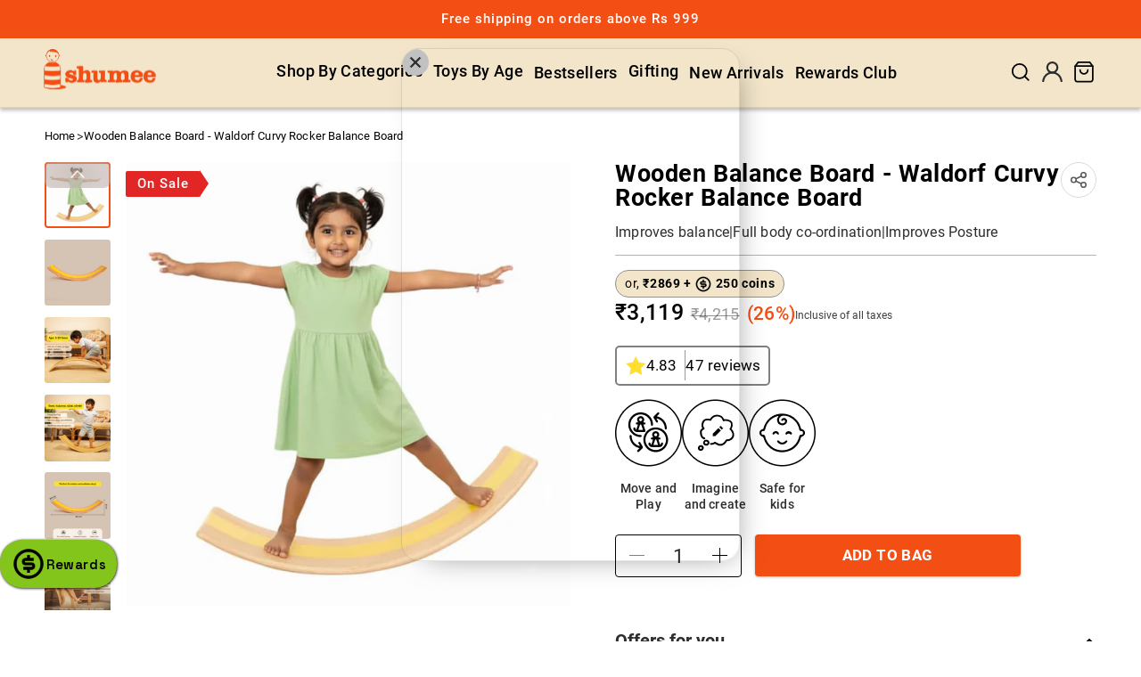

--- FILE ---
content_type: text/html; charset=utf-8
request_url: https://www.shumee.in/products/waldorf-balance-board
body_size: 91815
content:
<!doctype html>
<html class="no-js" lang="en">
  <head>

    <meta charset="utf-8">
    <meta http-equiv="X-UA-Compatible" content="IE=edge">
    <meta name="viewport" content="width=device-width,initial-scale=1, maximum-scale=1">
    <meta name="theme-color" content="">
     
      
      <link rel="canonical" href="https://www.shumee.in/products/waldorf-balance-board">
     
    <link rel="preconnect" href="https://cdn.shopify.com" crossorigin><link rel="icon" type="image/png" href="//www.shumee.in/cdn/shop/files/Shumee-Favicon_b0718e6e-9d47-4000-be5f-8b2da2819201.png?crop=center&height=32&v=1671792340&width=32"><link rel="preconnect" href="https://fonts.shopifycdn.com" crossorigin><title>
      Balancing Board - Buy Wooden Balancing Board for Kids Online | Shumee
</title>

    
      <meta name="description" content="Shop Shumee&#39;s Waldorf Curvy wooden balancing board for kids. This kids balance board helps in improving posture, full body coordination &amp; balance. buy today!">
    

    

<meta property="og:site_name" content="Shumee">
<meta property="og:url" content="https://www.shumee.in/products/waldorf-balance-board">
<meta property="og:title" content="Balancing Board - Buy Wooden Balancing Board for Kids Online | Shumee">
<meta property="og:type" content="product">
<meta property="og:description" content="Shop Shumee&#39;s Waldorf Curvy wooden balancing board for kids. This kids balance board helps in improving posture, full body coordination &amp; balance. buy today!"><meta property="og:image" content="http://www.shumee.in/cdn/shop/files/Waldorfbalanceboard.jpg?v=1768907624">
  <meta property="og:image:secure_url" content="https://www.shumee.in/cdn/shop/files/Waldorfbalanceboard.jpg?v=1768907624">
  <meta property="og:image:width" content="2500">
  <meta property="og:image:height" content="2500"><meta property="og:price:amount" content="3,119">
  <meta property="og:price:currency" content="INR"><meta name="twitter:card" content="summary_large_image">
<meta name="twitter:title" content="Balancing Board - Buy Wooden Balancing Board for Kids Online | Shumee">
<meta name="twitter:description" content="Shop Shumee&#39;s Waldorf Curvy wooden balancing board for kids. This kids balance board helps in improving posture, full body coordination &amp; balance. buy today!">

    
    <!-- google site verification -->
    <meta name="google-site-verification" content="jicbh4CndlslHQQIX_1Cpqv6iVZhmXhTmUtPMN7U0FQ">
    <meta name="google-site-verification" content="KikF4aT4IVL9WzLaHkHzkW1nLlcVxjKa1v5MxdNvqys">
    <meta name="google-site-verification" content="soX4CSBvAle8s5N6k-ip3PJl_SJ5aE71e8p08rWBHME">

    <meta name="p:domain_verify" content="389fd077fc5007592ce56d0d4ceba8c6">
    <meta name="facebook-domain-verification" content="tesm234q13h0ssip0izm9ju8i3li85">

    <meta name="google-site-verification" content="bXCM6RY0OItdB7MCTQT5mAEyJrFChSfyxLyvLv8Fvl4">

    <meta name="robots" content="index,follow">
    
<meta name="keywords" content="waldorf balance board, balance board, wooden balance board, waldorf wooden balance board, baby balance board, balance board for kids, waldorf balance board, balance board for 2 year old, balance board for 3 years old kids, balance board for 10 years old kids, balance board for babies, wooden rocker balance board"><!-- Google Tag Manager -->
<script>(function(w,d,s,l,i){w[l]=w[l]||[];w[l].push({'gtm.start':
new Date().getTime(),event:'gtm.js'});var f=d.getElementsByTagName(s)[0],
j=d.createElement(s),dl=l!='dataLayer'?'&l='+l:'';j.async=true;j.src=
'https://www.googletagmanager.com/gtm.js?id='+i+dl;f.parentNode.insertBefore(j,f);
})(window,document,'script','dataLayer','GTM-5ZHTZG32');</script>
<!-- End Google Tag Manager -->

   

    


  <script type="text/spdnscript">
    window.merchantInfo  = {
      mid: "19g6ils4eky22",
      environment: "production",
      type: "merchantInfo",
      storeId: "6969637",
      fbpixel: "763975313725070",
    }
    var productFormSelector = '';
    var cart = {"note":null,"attributes":{},"original_total_price":0,"total_price":0,"total_discount":0,"total_weight":0.0,"item_count":0,"items":[],"requires_shipping":false,"currency":"INR","items_subtotal_price":0,"cart_level_discount_applications":[],"checkout_charge_amount":0};
    var templateName = 'product';
  </script>

  <script type="text/spdnscript" src="https://pdp.gokwik.co/merchant-integration/build/merchant.integration.js?v4" async></script>
  <script src="http://ajax.googleapis.com/ajax/libs/jquery/1.9.1/jquery.min.js" async></script>
  <script type="text/spdnscript">
    window.addEventListener('gokwikLoaded', (e) => {
      $('.gokwik-checkout button').prop('disabled', false);
      $('.gokwik-checkout button').removeClass('disabled');
      $('#gokwik-buy-now').prop('disabled', false);
      $('#gokwik-buy-now').removeClass('disabled');

      const targetElement = document.querySelector('body');
      function debounce(func, delay) {
        let timeoutId;
        return function () {
          const context = this;
          const args = arguments;
          clearTimeout(timeoutId);
          timeoutId = setTimeout(function () {
            func.apply(context, args);
          }, delay);
        };
      }
      const observer = new MutationObserver(() => {
        

        const homeSelector = document.querySelector('.cart-drawer .gokwik-checkout button');
        if (homeSelector) {
          homeSelector.classList.remove('disabled');
          homeSelector.removeAttribute('disabled');
        }
        debouncedMyTimer();
      });
      const debouncedMyTimer = debounce(() => {
        observer.disconnect();
        enableGokwikCart();
        observer.observe(targetElement, { childList: true, subtree: true });
      }, 700);
      function enableGokwikCart() {
        $('.gokwik-checkout button').prop('disabled', false);
        $('.gokwik-checkout button').removeClass('disabled');
      }
      const config = { childList: true, subtree: true };
      observer.observe(targetElement, config);
    });
  </script>

  <style>
    
      .gokwik-checkout {
        width: 100%;
        display: flex;
        justify-content: center;
        flex-direction: column;
        align-items: end;
        margin-bottom: 10px;
      }
      .gokwik-checkout button {
        max-width:100%;
        width: 100%;
        border: none;
        display: flex;
        justify-content: center;
        align-items: center;
        background: #f7ca00;
        position: relative;
        margin: 0;
        cursor: pointer;
        border-radius: 10px;
        padding: 5px 10px;
        height:45px;
      }
      #gokwik-buy-now.disabled, .gokwik-disabled{
        opacity:0.5;
        cursor: not-allowed;
        }
        .gokwik-checkout button:focus {
        outline: none;
      }
      .gokwik-checkout button > span {
        display: flex;
      }
      .gokwik-checkout button > span.btn-text {
        display: flex;
        flex-direction: column;
        color: #000000;
        align-items: flex-start;
      }
      .gokwik-checkout button > span.btn-text > span:last-child {
        padding-top: 0px;
        font-size: 10px;
        line-height: 10px;
        text-transform: initial;
      }
      .gokwik-checkout button > span.btn-text > span:first-child {
        font-size: 15px;
        font-weight:600;
      }
      .gokwik-checkout button > span.pay-opt-icon img:first-child {
        margin-right: 10px;
        margin-left: 10px;
      }
      /*   Additional */
      .gokwik-checkout button.disabled{
        opacity:0.5;
        cursor: not-allowed;
      }
      .gokwik-checkout button.disabled .addloadr#btn-loader{
        display: block!important;
      }
      #gokwik-buy-now.disabled .addloadr#btn-loader{
        display: block!important;
      }
      .gokwik-checkout button > span.pay-opt-icon img:last-child {
        filter:invert(1);
      }
    

    
      #gokwik-buy-now {
        background: #45e8d8;
        width: 100%;
        color: #ffffff;
        cursor: pointer;
        line-height: 1;
        border: none;
        padding: 15px 10px;
        font-size: 15px;
        margin-bottom: 10px;
        position:relative;
      }
    
    /* Loader CSS */

    #btn-loader{
      display: none;
      position: absolute;
      top: 0;
      bottom: 0;
      left: 0;
      right: 0;
      justify-content: center;
      align-items: center;
      background:#f7ca00;
      border-radius:10px;
    }
    .cir-loader,
    .cir-loader:after {
      border-radius: 50%;
      width: 35px;
      height: 35px;
    }
    .cir-loader {
      margin: 6px auto;
      font-size: 10px;
      position: relative;
      text-indent: -9999em;
      border-top: 0.5em solid rgba(255, 255, 255, 0.2);
      border-right: 0.5em solid rgba(255, 255, 255, 0.2);
      border-bottom: 0.5em solid rgba(255, 255, 255, 0.2);
      border-left: 0.5em solid #ffffff;
      -webkit-transform: translateZ(0);
      -ms-transform: translateZ(0);
      transform: translateZ(0);
      -webkit-animation: load8 1.1s infinite linear;
      animation: load8 1.1s infinite linear;
    }
    @-webkit-keyframes load8 {
      0% {
        -webkit-transform: rotate(0deg);
        transform: rotate(0deg);
      }
      100% {
        -webkit-transform: rotate(360deg);
        transform: rotate(360deg);
      }
    }
    @keyframes load8 {
      0% {
        -webkit-transform: rotate(0deg);
        transform: rotate(0deg);
      }
      100% {
        -webkit-transform: rotate(360deg);
        transform: rotate(360deg);
      }
    }
  </style>

    <link rel="stylesheet" href="https://cdnjs.cloudflare.com/ajax/libs/font-awesome/5.15.1/css/all.min.css">
    <style>
        #sy-whatshelp {
            right: 25px;
            bottom: 65px;
            position: fixed;
            z-index: 9999;
        }

        #sy-whatshelp a.sywh-open-services {
            background-color: #25d366;
            color: #fff;
            line-height: 55px;
            margin-top: 10px;
            border: none;
            cursor: pointer;
            font-size: 45px;
            width: 65px;
            height: 65px;
            text-align: center;
            box-shadow: 2px 2px 8px -3px #000;
            border-radius: 100%;
            -webkit-border-radius: 100%;
            -moz-border-radius: 100%;
            -ms-border-radius: 100%;
            display: inline-block;
        }

        #sy-whatshelp a.sywh-open-services i {
            line-height: 65px;
        }
    </style>

<script>
  var _listeners = [];
  (EventTarget.prototype.addEventListenerBase = EventTarget.prototype.addEventListener),
    (EventTarget.prototype.addEventListener = function (e, t, p) {
      _listeners.push({ target: this, type: e, listener: t }), this.addEventListenerBase(e, t, p);
    }),
    (EventTarget.prototype.removeEventListeners = function (e) {
      for (var t = 0; t != _listeners.length; t++) {
        var r = _listeners[t],
          n = r.target,
          s = r.type,
          i = r.listener;
        n == this && s == e && this.removeEventListener(s, i);
      }
    });
</script>

<script type="text/worker" id="spdnworker">
  onmessage = function (e) {
    var t = new Request('https://' + "//www.shumee.in/cdn/shop/t/216/assets/spdn.js?v=79968520227629618171714472826", { redirect: 'follow' });
    fetch(t)
      .then((e) => e.text())
      .then((e) => {
        postMessage(e);
      });
  };
</script>

<script type="text/javascript">
  var spdnx = new Worker('data:text/javascript;base64,' + btoa(document.getElementById('spdnworker').textContent));
  (spdnx.onmessage = function (t) {
    var e = document.createElement('script');
    (e.type = 'text/javascript'), (e.textContent = t.data), document.head.appendChild(e);
  }),
    spdnx.postMessage('init');
</script>

<script type="text/javascript" data-spdn="1">
  const spdnObserver = new MutationObserver((mutations) => {
    mutations.forEach(({ addedNodes }) => {
      addedNodes.forEach((node) => {
        if (node.tagName === 'SCRIPT' && node.innerHTML.includes('asyncLoad')) {
          node.type = 'text/spdnscript';
        }

        if (node.nodeType === 1 && node.tagName === 'SCRIPT') {
          if (
            node.src.includes('connect.facebook.net') ||
            node.src.includes('cdn.shopify.com/shopifycloud/boomerang/shopify-boomerang-1.0.0.min.js') ||
            node.src.includes('cdn.nfcube.com') ||
            node.src.includes('jsdelivr') ||
            node.src.includes('storefront') ||
            node.src.includes('trekkie') ||
            node.src.includes('twitter.com') ||
            node.src.includes('quick-add.js') ||
            node.src.includes('constants.js') ||
            node.src.includes('clarity') ||
            node.src.includes('analytics') ||
            node.src.includes('gtag') ||
            node.src.includes('googletagmanager') ||
            node.src.includes('preorder-now-source') ||
            node.src.includes('ck_head') ||
            node.src.includes('growlytics') ||
            node.dataset.Blockspdn == '1'
          ) {
            node.type = 'text/spdnscript';
          }
        }

        if (node.tagName === 'SCRIPT' && node.className == 'analytics') {
          node.type = 'text/spdnscript';
        }
      });
    });
  });

  var ua = navigator.userAgent.toLowerCase();
  if (
    (ua.indexOf('chrome') > -1 || ua.indexOf('firefox') > -1) &&
    window.location.href.indexOf('no-optimization') === -1
  ) {
    spdnObserver.observe(document.documentElement, { childList: true, subtree: true });
  }
</script>

    


    <script src="//www.shumee.in/cdn/shop/t/216/assets/constants.js?v=58251544750838685771705993587" defer="defer"></script>
    <script src="//www.shumee.in/cdn/shop/t/216/assets/pubsub.js?v=158357773527763999511705993590" defer="defer"></script>
    <script src="//www.shumee.in/cdn/shop/t/216/assets/global.js?v=136594669173882843221708416743" defer="defer"></script><script>window.performance && window.performance.mark && window.performance.mark('shopify.content_for_header.start');</script><meta name="facebook-domain-verification" content="21kju4vgjssdcnd6aucxlox9t7jkos">
<meta name="google-site-verification" content="c4VpH4HrkrFWPiHByvKQMtlYwYrMvLZsJw-W-qR13xM">
<meta id="shopify-digital-wallet" name="shopify-digital-wallet" content="/6969637/digital_wallets/dialog">
<meta id="in-context-paypal-metadata" data-shop-id="6969637" data-venmo-supported="false" data-environment="production" data-locale="en_US" data-paypal-v4="true" data-currency="INR">
<link rel="alternate" type="application/json+oembed" href="https://www.shumee.in/products/waldorf-balance-board.oembed">
<script async="async" src="/checkouts/internal/preloads.js?locale=en-IN"></script>
<script id="shopify-features" type="application/json">{"accessToken":"847031c8ae8aad72403412781fe4fecf","betas":["rich-media-storefront-analytics"],"domain":"www.shumee.in","predictiveSearch":true,"shopId":6969637,"locale":"en"}</script>
<script>var Shopify = Shopify || {};
Shopify.shop = "shumee.myshopify.com";
Shopify.locale = "en";
Shopify.currency = {"active":"INR","rate":"1.0"};
Shopify.country = "IN";
Shopify.theme = {"name":"Shumee-2.0\/main","id":130606825565,"schema_name":"Dawn","schema_version":"11.0.0","theme_store_id":null,"role":"main"};
Shopify.theme.handle = "null";
Shopify.theme.style = {"id":null,"handle":null};
Shopify.cdnHost = "www.shumee.in/cdn";
Shopify.routes = Shopify.routes || {};
Shopify.routes.root = "/";</script>
<script type="module">!function(o){(o.Shopify=o.Shopify||{}).modules=!0}(window);</script>
<script>!function(o){function n(){var o=[];function n(){o.push(Array.prototype.slice.apply(arguments))}return n.q=o,n}var t=o.Shopify=o.Shopify||{};t.loadFeatures=n(),t.autoloadFeatures=n()}(window);</script>
<script id="shop-js-analytics" type="application/json">{"pageType":"product"}</script>
<script defer="defer" async type="module" src="//www.shumee.in/cdn/shopifycloud/shop-js/modules/v2/client.init-shop-cart-sync_BT-GjEfc.en.esm.js"></script>
<script defer="defer" async type="module" src="//www.shumee.in/cdn/shopifycloud/shop-js/modules/v2/chunk.common_D58fp_Oc.esm.js"></script>
<script defer="defer" async type="module" src="//www.shumee.in/cdn/shopifycloud/shop-js/modules/v2/chunk.modal_xMitdFEc.esm.js"></script>
<script type="module">
  await import("//www.shumee.in/cdn/shopifycloud/shop-js/modules/v2/client.init-shop-cart-sync_BT-GjEfc.en.esm.js");
await import("//www.shumee.in/cdn/shopifycloud/shop-js/modules/v2/chunk.common_D58fp_Oc.esm.js");
await import("//www.shumee.in/cdn/shopifycloud/shop-js/modules/v2/chunk.modal_xMitdFEc.esm.js");

  window.Shopify.SignInWithShop?.initShopCartSync?.({"fedCMEnabled":true,"windoidEnabled":true});

</script>
<script id="__st">var __st={"a":6969637,"offset":19800,"reqid":"a4c4db03-de6b-45c6-9f79-02ced905fc09-1769252322","pageurl":"www.shumee.in\/products\/waldorf-balance-board","u":"55c62c4bf978","p":"product","rtyp":"product","rid":6547091685469};</script>
<script>window.ShopifyPaypalV4VisibilityTracking = true;</script>
<script id="form-persister">!function(){'use strict';const t='contact',e='new_comment',n=[[t,t],['blogs',e],['comments',e],[t,'customer']],o='password',r='form_key',c=['recaptcha-v3-token','g-recaptcha-response','h-captcha-response',o],s=()=>{try{return window.sessionStorage}catch{return}},i='__shopify_v',u=t=>t.elements[r],a=function(){const t=[...n].map((([t,e])=>`form[action*='/${t}']:not([data-nocaptcha='true']) input[name='form_type'][value='${e}']`)).join(',');var e;return e=t,()=>e?[...document.querySelectorAll(e)].map((t=>t.form)):[]}();function m(t){const e=u(t);a().includes(t)&&(!e||!e.value)&&function(t){try{if(!s())return;!function(t){const e=s();if(!e)return;const n=u(t);if(!n)return;const o=n.value;o&&e.removeItem(o)}(t);const e=Array.from(Array(32),(()=>Math.random().toString(36)[2])).join('');!function(t,e){u(t)||t.append(Object.assign(document.createElement('input'),{type:'hidden',name:r})),t.elements[r].value=e}(t,e),function(t,e){const n=s();if(!n)return;const r=[...t.querySelectorAll(`input[type='${o}']`)].map((({name:t})=>t)),u=[...c,...r],a={};for(const[o,c]of new FormData(t).entries())u.includes(o)||(a[o]=c);n.setItem(e,JSON.stringify({[i]:1,action:t.action,data:a}))}(t,e)}catch(e){console.error('failed to persist form',e)}}(t)}const f=t=>{if('true'===t.dataset.persistBound)return;const e=function(t,e){const n=function(t){return'function'==typeof t.submit?t.submit:HTMLFormElement.prototype.submit}(t).bind(t);return function(){let t;return()=>{t||(t=!0,(()=>{try{e(),n()}catch(t){(t=>{console.error('form submit failed',t)})(t)}})(),setTimeout((()=>t=!1),250))}}()}(t,(()=>{m(t)}));!function(t,e){if('function'==typeof t.submit&&'function'==typeof e)try{t.submit=e}catch{}}(t,e),t.addEventListener('submit',(t=>{t.preventDefault(),e()})),t.dataset.persistBound='true'};!function(){function t(t){const e=(t=>{const e=t.target;return e instanceof HTMLFormElement?e:e&&e.form})(t);e&&m(e)}document.addEventListener('submit',t),document.addEventListener('DOMContentLoaded',(()=>{const e=a();for(const t of e)f(t);var n;n=document.body,new window.MutationObserver((t=>{for(const e of t)if('childList'===e.type&&e.addedNodes.length)for(const t of e.addedNodes)1===t.nodeType&&'FORM'===t.tagName&&a().includes(t)&&f(t)})).observe(n,{childList:!0,subtree:!0,attributes:!1}),document.removeEventListener('submit',t)}))}()}();</script>
<script integrity="sha256-4kQ18oKyAcykRKYeNunJcIwy7WH5gtpwJnB7kiuLZ1E=" data-source-attribution="shopify.loadfeatures" defer="defer" src="//www.shumee.in/cdn/shopifycloud/storefront/assets/storefront/load_feature-a0a9edcb.js" crossorigin="anonymous"></script>
<script data-source-attribution="shopify.dynamic_checkout.dynamic.init">var Shopify=Shopify||{};Shopify.PaymentButton=Shopify.PaymentButton||{isStorefrontPortableWallets:!0,init:function(){window.Shopify.PaymentButton.init=function(){};var t=document.createElement("script");t.src="https://www.shumee.in/cdn/shopifycloud/portable-wallets/latest/portable-wallets.en.js",t.type="module",document.head.appendChild(t)}};
</script>
<script data-source-attribution="shopify.dynamic_checkout.buyer_consent">
  function portableWalletsHideBuyerConsent(e){var t=document.getElementById("shopify-buyer-consent"),n=document.getElementById("shopify-subscription-policy-button");t&&n&&(t.classList.add("hidden"),t.setAttribute("aria-hidden","true"),n.removeEventListener("click",e))}function portableWalletsShowBuyerConsent(e){var t=document.getElementById("shopify-buyer-consent"),n=document.getElementById("shopify-subscription-policy-button");t&&n&&(t.classList.remove("hidden"),t.removeAttribute("aria-hidden"),n.addEventListener("click",e))}window.Shopify?.PaymentButton&&(window.Shopify.PaymentButton.hideBuyerConsent=portableWalletsHideBuyerConsent,window.Shopify.PaymentButton.showBuyerConsent=portableWalletsShowBuyerConsent);
</script>
<script data-source-attribution="shopify.dynamic_checkout.cart.bootstrap">document.addEventListener("DOMContentLoaded",(function(){function t(){return document.querySelector("shopify-accelerated-checkout-cart, shopify-accelerated-checkout")}if(t())Shopify.PaymentButton.init();else{new MutationObserver((function(e,n){t()&&(Shopify.PaymentButton.init(),n.disconnect())})).observe(document.body,{childList:!0,subtree:!0})}}));
</script>
<script id="sections-script" data-sections="header" defer="defer" src="//www.shumee.in/cdn/shop/t/216/compiled_assets/scripts.js?v=61942"></script>
<script>window.performance && window.performance.mark && window.performance.mark('shopify.content_for_header.end');</script>

    

  
  <style data-shopify>
  @font-face {
  font-family: Roboto;
  font-weight: 400;
  font-style: normal;
  font-display: swap;
  src: url("//www.shumee.in/cdn/fonts/roboto/roboto_n4.2019d890f07b1852f56ce63ba45b2db45d852cba.woff2") format("woff2"),
       url("//www.shumee.in/cdn/fonts/roboto/roboto_n4.238690e0007583582327135619c5f7971652fa9d.woff") format("woff");
}

  @font-face {
  font-family: Roboto;
  font-weight: 700;
  font-style: normal;
  font-display: swap;
  src: url("//www.shumee.in/cdn/fonts/roboto/roboto_n7.f38007a10afbbde8976c4056bfe890710d51dec2.woff2") format("woff2"),
       url("//www.shumee.in/cdn/fonts/roboto/roboto_n7.94bfdd3e80c7be00e128703d245c207769d763f9.woff") format("woff");
}

  @font-face {
  font-family: Roboto;
  font-weight: 400;
  font-style: italic;
  font-display: swap;
  src: url("//www.shumee.in/cdn/fonts/roboto/roboto_i4.57ce898ccda22ee84f49e6b57ae302250655e2d4.woff2") format("woff2"),
       url("//www.shumee.in/cdn/fonts/roboto/roboto_i4.b21f3bd061cbcb83b824ae8c7671a82587b264bf.woff") format("woff");
}

  @font-face {
  font-family: Roboto;
  font-weight: 700;
  font-style: italic;
  font-display: swap;
  src: url("//www.shumee.in/cdn/fonts/roboto/roboto_i7.7ccaf9410746f2c53340607c42c43f90a9005937.woff2") format("woff2"),
       url("//www.shumee.in/cdn/fonts/roboto/roboto_i7.49ec21cdd7148292bffea74c62c0df6e93551516.woff") format("woff");
}

  @font-face {
  font-family: Roboto;
  font-weight: 500;
  font-style: normal;
  font-display: swap;
  src: url("//www.shumee.in/cdn/fonts/roboto/roboto_n5.250d51708d76acbac296b0e21ede8f81de4e37aa.woff2") format("woff2"),
       url("//www.shumee.in/cdn/fonts/roboto/roboto_n5.535e8c56f4cbbdea416167af50ab0ff1360a3949.woff") format("woff");
}

  
  
    :root,
    .color-background-1 {
      --color-background: 255,255,255;
    
      --gradient-background: #ffffff;
    
    --color-foreground: 0,0,0;
    --color-shadow: 18,18,18;
    --color-button: 18,18,18;
    --color-button-text: 255,255,255;
    --color-secondary-button: 255,255,255;
    --color-secondary-button-text: 18,18,18;
    --color-link: 18,18,18;
    --color-badge-foreground: 0,0,0;
    --color-badge-background: 255,255,255;
    --color-badge-border: 0,0,0;
    --payment-terms-background-color: rgb(255 255 255);
  }
  
    
    .color-background-2 {
      --color-background: 242,229,202;
    
      --gradient-background: #f2e5ca;
    
    --color-foreground: 18,18,18;
    --color-shadow: 18,18,18;
    --color-button: 18,18,18;
    --color-button-text: 243,243,243;
    --color-secondary-button: 242,229,202;
    --color-secondary-button-text: 18,18,18;
    --color-link: 18,18,18;
    --color-badge-foreground: 18,18,18;
    --color-badge-background: 242,229,202;
    --color-badge-border: 18,18,18;
    --payment-terms-background-color: rgb(242 229 202);
  }
  
    
    .color-inverse {
      --color-background: 0,0,0;
    
      --gradient-background: #000000;
    
    --color-foreground: 255,255,255;
    --color-shadow: 18,18,18;
    --color-button: 255,255,255;
    --color-button-text: 0,0,0;
    --color-secondary-button: 0,0,0;
    --color-secondary-button-text: 255,255,255;
    --color-link: 255,255,255;
    --color-badge-foreground: 255,255,255;
    --color-badge-background: 0,0,0;
    --color-badge-border: 255,255,255;
    --payment-terms-background-color: rgb(0 0 0);
  }
  
    
    .color-accent-1 {
      --color-background: 18,18,18;
    
      --gradient-background: #121212;
    
    --color-foreground: 255,255,255;
    --color-shadow: 18,18,18;
    --color-button: 255,255,255;
    --color-button-text: 18,18,18;
    --color-secondary-button: 18,18,18;
    --color-secondary-button-text: 255,255,255;
    --color-link: 255,255,255;
    --color-badge-foreground: 255,255,255;
    --color-badge-background: 18,18,18;
    --color-badge-border: 255,255,255;
    --payment-terms-background-color: rgb(18 18 18);
  }
  
    
    .color-accent-2 {
      --color-background: 98,3,44;
    
      --gradient-background: #62032c;
    
    --color-foreground: 255,255,255;
    --color-shadow: 18,18,18;
    --color-button: 255,255,255;
    --color-button-text: 98,3,44;
    --color-secondary-button: 98,3,44;
    --color-secondary-button-text: 255,255,255;
    --color-link: 255,255,255;
    --color-badge-foreground: 255,255,255;
    --color-badge-background: 98,3,44;
    --color-badge-border: 255,255,255;
    --payment-terms-background-color: rgb(98 3 44);
  }
  
    
    .color-scheme-1fd25cf7-9941-46c2-8ee7-af0a73a2ee41 {
      --color-background: 150,223,119;
    
      --gradient-background: #96df77;
    
    --color-foreground: 255,255,255;
    --color-shadow: 18,18,18;
    --color-button: 18,18,18;
    --color-button-text: 255,255,255;
    --color-secondary-button: 150,223,119;
    --color-secondary-button-text: 18,18,18;
    --color-link: 18,18,18;
    --color-badge-foreground: 255,255,255;
    --color-badge-background: 150,223,119;
    --color-badge-border: 255,255,255;
    --payment-terms-background-color: rgb(150 223 119);
  }
  
    
    .color-scheme-b35aae52-1e9d-45a8-8cf4-55b5d22f1973 {
      --color-background: 226,38,38;
    
      --gradient-background: #e22626;
    
    --color-foreground: 255,255,255;
    --color-shadow: 18,18,18;
    --color-button: 18,18,18;
    --color-button-text: 255,255,255;
    --color-secondary-button: 226,38,38;
    --color-secondary-button-text: 18,18,18;
    --color-link: 18,18,18;
    --color-badge-foreground: 255,255,255;
    --color-badge-background: 226,38,38;
    --color-badge-border: 255,255,255;
    --payment-terms-background-color: rgb(226 38 38);
  }
  
    
    .color-scheme-40cddac6-6044-4610-8300-504584827e6d {
      --color-background: 255,250,240;
    
      --gradient-background: #fffaf0;
    
    --color-foreground: 0,0,0;
    --color-shadow: 18,18,18;
    --color-button: 18,18,18;
    --color-button-text: 255,255,255;
    --color-secondary-button: 255,250,240;
    --color-secondary-button-text: 18,18,18;
    --color-link: 18,18,18;
    --color-badge-foreground: 0,0,0;
    --color-badge-background: 255,250,240;
    --color-badge-border: 0,0,0;
    --payment-terms-background-color: rgb(255 250 240);
  }
  
    
    .color-scheme-f219b51e-15bb-4c52-834e-b89d5ee29983 {
      --color-background: 243,78,19;
    
      --gradient-background: #f34e13;
    
    --color-foreground: 255,255,255;
    --color-shadow: 18,18,18;
    --color-button: 18,18,18;
    --color-button-text: 255,255,255;
    --color-secondary-button: 243,78,19;
    --color-secondary-button-text: 18,18,18;
    --color-link: 18,18,18;
    --color-badge-foreground: 255,255,255;
    --color-badge-background: 243,78,19;
    --color-badge-border: 255,255,255;
    --payment-terms-background-color: rgb(243 78 19);
  }
  
  
  body, .color-background-1, .color-background-2, .color-inverse, .color-accent-1, .color-accent-2, .color-scheme-1fd25cf7-9941-46c2-8ee7-af0a73a2ee41, .color-scheme-b35aae52-1e9d-45a8-8cf4-55b5d22f1973, .color-scheme-40cddac6-6044-4610-8300-504584827e6d, .color-scheme-f219b51e-15bb-4c52-834e-b89d5ee29983 {
    color: rgba(var(--color-foreground), 0.75);
    background-color: rgb(var(--color-background));
  }
  
  @media screen and (min-width: 750px) {
    body {
      font-size: 1.6rem;
    }
  }
  
  /* Default Root Variables */
  :root {
    --font-body-family: Roboto, sans-serif;
    --font-body-style: normal;
    --font-body-weight: 400;
    --font-body-weight-bold: 700;
  
    --font-heading-family: Roboto, sans-serif;
    --font-heading-style: normal;
    --font-heading-weight: 500;
  
    --font-body-scale: 1.0;
    --font-heading-scale: 1.0;
  
    --media-padding: px;
    --media-border-opacity: 0.05;
    --media-border-width: 1px;
    --media-radius: 0px;
    --media-shadow-opacity: 0.0;
    --media-shadow-horizontal-offset: 0px;
    --media-shadow-vertical-offset: 4px;
    --media-shadow-blur-radius: 5px;
    --media-shadow-visible: 0;
  
    --page-width: 192rem;
    --page-width-margin: 0rem;
  
    --product-card-image-padding: 0.0rem;
    --product-card-corner-radius: 0.0rem;
    --product-card-text-alignment: left;
    --product-card-border-width: 0.0rem;
    --product-card-border-opacity: 0.1;
    --product-card-shadow-opacity: 0.0;
    --product-card-shadow-visible: 0;
    --product-card-shadow-horizontal-offset: 0.0rem;
    --product-card-shadow-vertical-offset: 0.4rem;
    --product-card-shadow-blur-radius: 0.5rem;
  
    --collection-card-image-padding: 0.0rem;
    --collection-card-corner-radius: 0.0rem;
    --collection-card-text-alignment: left;
    --collection-card-border-width: 0.0rem;
    --collection-card-border-opacity: 0.1;
    --collection-card-shadow-opacity: 0.0;
    --collection-card-shadow-visible: 0;
    --collection-card-shadow-horizontal-offset: 0.0rem;
    --collection-card-shadow-vertical-offset: 0.4rem;
    --collection-card-shadow-blur-radius: 0.5rem;
  
    --blog-card-image-padding: 0.0rem;
    --blog-card-corner-radius: 0.0rem;
    --blog-card-text-alignment: left;
    --blog-card-border-width: 0.0rem;
    --blog-card-border-opacity: 0.1;
    --blog-card-shadow-opacity: 0.0;
    --blog-card-shadow-visible: 0;
    --blog-card-shadow-horizontal-offset: 0.0rem;
    --blog-card-shadow-vertical-offset: 0.4rem;
    --blog-card-shadow-blur-radius: 0.5rem;
  
    --badge-corner-radius: 0.2rem;
  
    --popup-border-width: 1px;
    --popup-border-opacity: 0.1;
    --popup-corner-radius: 0px;
    --popup-shadow-opacity: 0.05;
    --popup-shadow-horizontal-offset: 0px;
    --popup-shadow-vertical-offset: 4px;
    --popup-shadow-blur-radius: 5px;
  
    --drawer-border-width: 1px;
    --drawer-border-opacity: 0.1;
    --drawer-shadow-opacity: 0.0;
    --drawer-shadow-horizontal-offset: 0px;
    --drawer-shadow-vertical-offset: 4px;
    --drawer-shadow-blur-radius: 5px;
  
    --spacing-sections-desktop: 0px;
    --spacing-sections-mobile: 0px;
  
    --grid-desktop-vertical-spacing: 8px;
    --grid-desktop-horizontal-spacing: 8px;
    --grid-mobile-vertical-spacing: 4px;
    --grid-mobile-horizontal-spacing: 4px;
  
    --text-boxes-border-opacity: 0.1;
    --text-boxes-border-width: 0px;
    --text-boxes-radius: 0px;
    --text-boxes-shadow-opacity: 0.0;
    --text-boxes-shadow-visible: 0;
    --text-boxes-shadow-horizontal-offset: 0px;
    --text-boxes-shadow-vertical-offset: 4px;
    --text-boxes-shadow-blur-radius: 5px;
  
    --buttons-radius: 0px;
    --buttons-radius-outset: 0px;
    --buttons-border-width: 1px;
    --buttons-border-opacity: 1.0;
    --buttons-shadow-opacity: 0.0;
    --buttons-shadow-visible: 0;
    --buttons-shadow-horizontal-offset: 0px;
    --buttons-shadow-vertical-offset: 4px;
    --buttons-shadow-blur-radius: 5px;
    --buttons-border-offset: 0px;
  
    --inputs-radius: 0px;
    --inputs-border-width: 1px;
    --inputs-border-opacity: 0.55;
    --inputs-shadow-opacity: 0.0;
    --inputs-shadow-horizontal-offset: 0px;
    --inputs-margin-offset: 0px;
    --inputs-shadow-vertical-offset: 4px;
    --inputs-shadow-blur-radius: 5px;
    --inputs-radius-outset: 0px;
  
    --variant-pills-radius: 0px;
    --variant-pills-border-width: 1px;
    --variant-pills-border-opacity: 0.55;
    --variant-pills-shadow-opacity: 0.0;
    --variant-pills-shadow-horizontal-offset: 0px;
    --variant-pills-shadow-vertical-offset: 4px;
    --variant-pills-shadow-blur-radius: 5px;
  }
  /* Default Root Variables */
  </style>
  <style data-shopify>
  :root {
    /* Viewport Variable For Desktop */
    --viewportDesktop : 1600;

    /* H1 */
    --mobile-font-size-h1: 30px;


    --desktop-font-size-h1: 30;

    /* H2 */
    --mobile-font-size-h2: 25px;


    --desktop-font-size-h2: 30;

    /* H3 */
    --mobile-font-size-h3: 24px;
    --mobile-letter-spacing-h3: 0px;


    --desktop-font-size-h3: 22;
    --desktop-letter-spacing-h3: 0px;

    /* H4 */
    --mobile-font-size-h4: 20px;
    --mobile-letter-spacing-h4: 0px;


    --desktop-font-size-h4: 22;
    --desktop-letter-spacing-h4: 0px;

    /* H5 */
    --mobile-font-size-h5: 19px;
    --mobile-letter-spacing-h5: 0px;


    --desktop-font-size-h5: 21;
    --desktop-letter-spacing-h5: 0px;

    /* H6 */
    --mobile-font-size-h6: 21px;
    --mobile-letter-spacing-h6: 0px;


    --desktop-font-size-h6: 19;
    --desktop-letter-spacing-h6: 0px;

    /* P */
    --mobile-font-size-p: 16px;
    --mobile-letter-spacing-p: 0px;


    --desktop-font-size-p: 17;
    --desktop-letter-spacing-p: 0px;

    /* a */
    --mobile-font-size-a: 14px;
    --mobile-letter-spacing-a: 0.6px;


    --desktop-font-size-a: 15;
    --desktop-letter-spacing-a: 0px;

    /* Desktop Padding Left and Right*/
    --desktop-padding: 50px;
    --mobile-padding: 20px;
    --tablet-padding: 50px;

    /* Font Family For h1...h6, p , a */
    --font-family-h1:Roboto-Bold;
    --font-family-h2: Roboto-Bold;
    --font-family-h3: Roboto-Bold;
    --font-family-h4: Roboto-Bold;
    --font-family-h5: Roboto-Bold;
    --font-family-h6: Roboto-Bold;
    --font-family-p: Roboto-Regular;
    --font-family-a: Roboto-Regular;


    /* Line Height For h1...h6, p , a */
    
    
    --desktop-line-height-h1: 1.0;
    --mobile-line-height-h1: 1.0;

    
    
    --desktop-line-height-h2: 1.0;
    --mobile-line-height-h2: 1.0;

    
    
    --desktop-line-height-h3: 1.0;
    --mobile-line-height-h3: 1.0;

    
    
    --desktop-line-height-h4: 1.0;
    --mobile-line-height-h4: 1.0;

    
    
    --desktop-line-height-h5: 1.466;
    --mobile-line-height-h5: 1.456;

    
    
    --desktop-line-height-h6: 1.235;
    --mobile-line-height-h6: 1.456;

    
    
    --desktop-line-height-p: 1.375;
    --mobile-line-height-p: 1.372;

    
    
    --desktop-line-height-a: 1.234;
    --mobile-line-height-a: 1.372;
  }
</style>


    
    <link href="//www.shumee.in/cdn/shop/t/216/assets/normalize.css?v=136288170243559993271705993589" rel="stylesheet" type="text/css" media="all" />
    <link href="//www.shumee.in/cdn/shop/t/216/assets/base.css?v=45457230860598475991761716017" rel="stylesheet" type="text/css" media="all" />
    
    

    <link rel="stylesheet" href="//www.shumee.in/cdn/shop/t/216/assets/swiper-bundle.min.css?v=15820879678614352381705993595" media="print" onload="this.media='all'">
    <noscript><link rel="stylesheet" href="//www.shumee.in/cdn/shop/t/216/assets/swiper-bundle.min.css?v=15820879678614352381705993595"></noscript>

    <script>
      // Function to open the cart drawer
      function openCartDrawer(cartDrawer) {
        cartDrawer.classList.add('active'); // Add a class to display the drawer
      }
  
      // Check if the current page URL is the cart page
      if (window.location.href.indexOf('/cart') > -1) {
        localStorage.setItem("cart-redirect", 1);
        window.location.href = '/';
      }

      document.addEventListener("DOMContentLoaded", function() {
        if(localStorage.getItem("cart-redirect")=='1'){
            var cartDrawer = document.querySelector('body > cart-drawer');
            openCartDrawer(cartDrawer);
            localStorage.setItem("cart-redirect", 0);
        }
    });
  </script>
    <style>
   @font-face {
    font-family: 'Roboto-Bold';
    src: url("https://cdn.shopify.com/s/files/1/0696/9637/files/Roboto-Bold.ttf?v=1703589983");
    font-display: swap;
   }
   @font-face {
    font-family: 'Roboto-Bold';
    src: url("https://cdn.shopify.com/s/files/1/0696/9637/files/Roboto-Bold.ttf?v=1703589983");
    font-display: swap;
   }
   @font-face {
    font-family: 'Roboto-Bold';
    src: url("https://cdn.shopify.com/s/files/1/0696/9637/files/Roboto-Bold.ttf?v=1703589983");
    font-display: swap;
   }
   @font-face {
    font-family: 'Roboto-Bold';
    src: url("https://cdn.shopify.com/s/files/1/0696/9637/files/Roboto-Bold.ttf?v=1703589983");
    font-display: swap;
   }
   @font-face {
    font-family: 'Roboto-Bold';
    src: url("https://cdn.shopify.com/s/files/1/0696/9637/files/Roboto-Bold.ttf?v=1703589983");
    font-display: swap;
   }
   @font-face {
    font-family: 'Roboto-Bold';
    src: url("https://cdn.shopify.com/s/files/1/0696/9637/files/Roboto-Bold.ttf?v=1703589983");
    font-display: swap;
   }
   @font-face {
    font-family: 'Roboto-Regular';
    src: url("https://cdn.shopify.com/s/files/1/0696/9637/files/Roboto-Regular.ttf?v=1703589983");
    font-display: swap;
   }
   @font-face {
    font-family: 'Roboto-Regular';
    src: url("https://cdn.shopify.com/s/files/1/0696/9637/files/Roboto-Regular.ttf?v=1703589983");
    font-display: swap;
   }
  @font-face {
    font-family: 'Raleway-Regular';
    src: url('https://cdn.shopify.com/s/files/1/0696/9637/files/Raleway-Regular.ttf?v=1704710359');
    font-display: swap;
  }
  @font-face {
    font-family: 'Raleway-Medium';
    src: url('https://cdn.shopify.com/s/files/1/0696/9637/files/Raleway-Medium.ttf?v=1704710359');
    font-display: swap;
  }
  @font-face {
    font-family: 'Raleway-SemiBold';
    src: url('https://cdn.shopify.com/s/files/1/0696/9637/files/Raleway-SemiBold.ttf?v=1704710359');
    font-display: swap;
  }
  @font-face {
    font-family: 'Raleway-Bold';
    src: url('https://cdn.shopify.com/s/files/1/0696/9637/files/Raleway-Bold.ttf?v=1704710359');
    font-display: swap;
  }
  @font-face {
    font-family: 'Roboto-Regular';
    src: url('https://cdn.shopify.com/s/files/1/0696/9637/files/Roboto-Regular.ttf?v=1703589983');
    font-display: swap;
  }
  @font-face {
    font-family: 'Roboto-Medium';
    src: url('https://cdn.shopify.com/s/files/1/0696/9637/files/Roboto-Medium.ttf?v=1703589983');
    font-display: swap;
  }
  @font-face {
    font-family: 'Roboto-Bold';
    src: url('https://cdn.shopify.com/s/files/1/0696/9637/files/Roboto-Bold.ttf?v=1703589983');
    font-display: swap;
  }
</style>

    <link href="//www.shumee.in/cdn/shop/t/216/assets/custom-base.css?v=171657211904232272221729486692" rel="stylesheet" type="text/css" media="all" />
    
<link
        rel="preload | preload_tag"
        as="font"
        href="//www.shumee.in/cdn/fonts/roboto/roboto_n4.2019d890f07b1852f56ce63ba45b2db45d852cba.woff2"
        type="font/woff2"
        crossorigin
      ><link
        rel="preload | preload_tag"
        as="font"
        href="//www.shumee.in/cdn/fonts/roboto/roboto_n5.250d51708d76acbac296b0e21ede8f81de4e37aa.woff2"
        type="font/woff2"
        crossorigin
      ><link href="//www.shumee.in/cdn/shop/t/216/assets/component-localization-form.css?v=143319823105703127341705993593" rel="stylesheet" type="text/css" media="screen" />
      <script src="//www.shumee.in/cdn/shop/t/216/assets/localization-form.js?v=161644695336821385561705993589" defer="defer"></script><link
        rel="stylesheet"
        href="//www.shumee.in/cdn/shop/t/216/assets/component-predictive-search.css?v=58591682542796058721707908848"
        media="print"
        onload="this.media='all'"
      ><script>
      document.documentElement.className = document.documentElement.className.replace('no-js', 'js');
      if (Shopify.designMode) {
        document.documentElement.classList.add('shopify-design-mode');
      }
    </script>
    <script type="text/spdnscript">
      (function(c,l,a,r,i,t,y){
          c[a]=c[a]||function(){(c[a].q=c[a].q||[]).push(arguments)};
          t=l.createElement(r);t.async=1;t.src="https://www.clarity.ms/tag/"+i;
          y=l.getElementsByTagName(r)[0];y.parentNode.insertBefore(t,y);
      })(window, document, "clarity", "script", "lbsylm6p6i");
    </script>

    <!-- <style>
      @media only screen and (max-width: 600px) {
       .custom-pdp .custom-ratings{
          flex-direction:column;
          align-items:flex-start !important;
        }
      }
    </style> -->

    

  <!-- BEGIN app block: shopify://apps/judge-me-reviews/blocks/judgeme_core/61ccd3b1-a9f2-4160-9fe9-4fec8413e5d8 --><!-- Start of Judge.me Core -->






<link rel="dns-prefetch" href="https://cdn2.judge.me/cdn/widget_frontend">
<link rel="dns-prefetch" href="https://cdn.judge.me">
<link rel="dns-prefetch" href="https://cdn1.judge.me">
<link rel="dns-prefetch" href="https://api.judge.me">

<script data-cfasync='false' class='jdgm-settings-script'>window.jdgmSettings={"pagination":5,"disable_web_reviews":false,"badge_no_review_text":"No reviews","badge_n_reviews_text":"{{ n }} review/reviews","hide_badge_preview_if_no_reviews":true,"badge_hide_text":false,"enforce_center_preview_badge":false,"widget_title":"Customer Reviews","widget_open_form_text":"Write a review","widget_close_form_text":"Cancel review","widget_refresh_page_text":"Refresh page","widget_summary_text":"Based on {{ number_of_reviews }} review/reviews","widget_no_review_text":"Be the first to write a review","widget_name_field_text":"Display name","widget_verified_name_field_text":"Verified Name (public)","widget_name_placeholder_text":"Display name","widget_required_field_error_text":"This field is required.","widget_email_field_text":"Email address","widget_verified_email_field_text":"Verified Email (private, can not be edited)","widget_email_placeholder_text":"Your email address","widget_email_field_error_text":"Please enter a valid email address.","widget_rating_field_text":"Rating","widget_review_title_field_text":"Review Title","widget_review_title_placeholder_text":"Give your review a title","widget_review_body_field_text":"Review content","widget_review_body_placeholder_text":"Start writing here...","widget_pictures_field_text":"Picture/Video (optional)","widget_submit_review_text":"Submit Review","widget_submit_verified_review_text":"Submit Verified Review","widget_submit_success_msg_with_auto_publish":"Thank you! Please refresh the page in a few moments to see your review. You can remove or edit your review by logging into \u003ca href='https://judge.me/login' target='_blank' rel='nofollow noopener'\u003eJudge.me\u003c/a\u003e","widget_submit_success_msg_no_auto_publish":"Thank you! Your review will be published as soon as it is approved by the shop admin. You can remove or edit your review by logging into \u003ca href='https://judge.me/login' target='_blank' rel='nofollow noopener'\u003eJudge.me\u003c/a\u003e","widget_show_default_reviews_out_of_total_text":"Showing {{ n_reviews_shown }} out of {{ n_reviews }} reviews.","widget_show_all_link_text":"Show all","widget_show_less_link_text":"Show less","widget_author_said_text":"{{ reviewer_name }} said:","widget_days_text":"{{ n }} days ago","widget_weeks_text":"{{ n }} week/weeks ago","widget_months_text":"{{ n }} month/months ago","widget_years_text":"{{ n }} year/years ago","widget_yesterday_text":"Yesterday","widget_today_text":"Today","widget_replied_text":"\u003e\u003e {{ shop_name }} replied:","widget_read_more_text":"Read more","widget_reviewer_name_as_initial":"","widget_rating_filter_color":"","widget_rating_filter_see_all_text":"See all reviews","widget_sorting_most_recent_text":"Most Recent","widget_sorting_highest_rating_text":"Highest Rating","widget_sorting_lowest_rating_text":"Lowest Rating","widget_sorting_with_pictures_text":"Only Pictures","widget_sorting_most_helpful_text":"Most Helpful","widget_open_question_form_text":"Ask a question","widget_reviews_subtab_text":"Reviews","widget_questions_subtab_text":"Questions","widget_question_label_text":"Question","widget_answer_label_text":"Answer","widget_question_placeholder_text":"Write your question here","widget_submit_question_text":"Submit Question","widget_question_submit_success_text":"Thank you for your question! We will notify you once it gets answered.","verified_badge_text":"Verified","verified_badge_bg_color":"","verified_badge_text_color":"","verified_badge_placement":"left-of-reviewer-name","widget_review_max_height":5,"widget_hide_border":false,"widget_social_share":false,"widget_thumb":false,"widget_review_location_show":false,"widget_location_format":"country_iso_code","all_reviews_include_out_of_store_products":true,"all_reviews_out_of_store_text":"(out of store)","all_reviews_pagination":100,"all_reviews_product_name_prefix_text":"about","enable_review_pictures":true,"enable_question_anwser":false,"widget_theme":"","review_date_format":"dd/mm/yyyy","default_sort_method":"highest-rating","widget_product_reviews_subtab_text":"Product Reviews","widget_shop_reviews_subtab_text":"Shop Reviews","widget_other_products_reviews_text":"Reviews for other products","widget_store_reviews_subtab_text":"Store reviews","widget_no_store_reviews_text":"This store hasn't received any reviews yet","widget_web_restriction_product_reviews_text":"This product hasn't received any reviews yet","widget_no_items_text":"No items found","widget_show_more_text":"Show more","widget_write_a_store_review_text":"Write a Store Review","widget_other_languages_heading":"Reviews in Other Languages","widget_translate_review_text":"Translate review to {{ language }}","widget_translating_review_text":"Translating...","widget_show_original_translation_text":"Show original ({{ language }})","widget_translate_review_failed_text":"Review couldn't be translated.","widget_translate_review_retry_text":"Retry","widget_translate_review_try_again_later_text":"Try again later","show_product_url_for_grouped_product":false,"widget_sorting_pictures_first_text":"Pictures First","show_pictures_on_all_rev_page_mobile":false,"show_pictures_on_all_rev_page_desktop":false,"floating_tab_hide_mobile_install_preference":false,"floating_tab_button_name":"★ Reviews","floating_tab_title":"Let customers speak for us","floating_tab_button_color":"","floating_tab_button_background_color":"","floating_tab_url":"","floating_tab_url_enabled":false,"floating_tab_tab_style":"text","all_reviews_text_badge_text":"Customers rate us {{ shop.metafields.judgeme.all_reviews_rating | round: 1 }}/5 based on {{ shop.metafields.judgeme.all_reviews_count }} reviews.","all_reviews_text_badge_text_branded_style":"{{ shop.metafields.judgeme.all_reviews_rating | round: 1 }} out of 5 stars based on {{ shop.metafields.judgeme.all_reviews_count }} reviews","is_all_reviews_text_badge_a_link":false,"show_stars_for_all_reviews_text_badge":true,"all_reviews_text_badge_url":"","all_reviews_text_style":"text","all_reviews_text_color_style":"judgeme_brand_color","all_reviews_text_color":"#108474","all_reviews_text_show_jm_brand":true,"featured_carousel_show_header":true,"featured_carousel_title":"Let customers speak for us","testimonials_carousel_title":"Customers are saying","videos_carousel_title":"Real customer stories","cards_carousel_title":"Customers are saying","featured_carousel_count_text":"from {{ n }} reviews","featured_carousel_add_link_to_all_reviews_page":false,"featured_carousel_url":"","featured_carousel_show_images":true,"featured_carousel_autoslide_interval":5,"featured_carousel_arrows_on_the_sides":false,"featured_carousel_height":250,"featured_carousel_width":80,"featured_carousel_image_size":0,"featured_carousel_image_height":250,"featured_carousel_arrow_color":"#eeeeee","verified_count_badge_style":"vintage","verified_count_badge_orientation":"horizontal","verified_count_badge_color_style":"judgeme_brand_color","verified_count_badge_color":"#108474","is_verified_count_badge_a_link":false,"verified_count_badge_url":"","verified_count_badge_show_jm_brand":true,"widget_rating_preset_default":5,"widget_first_sub_tab":"product-reviews","widget_show_histogram":false,"widget_histogram_use_custom_color":false,"widget_pagination_use_custom_color":false,"widget_star_use_custom_color":false,"widget_verified_badge_use_custom_color":false,"widget_write_review_use_custom_color":false,"picture_reminder_submit_button":"Upload Pictures","enable_review_videos":true,"mute_video_by_default":true,"widget_sorting_videos_first_text":"Videos First","widget_review_pending_text":"Pending","featured_carousel_items_for_large_screen":3,"social_share_options_order":"Facebook","remove_microdata_snippet":true,"disable_json_ld":false,"enable_json_ld_products":false,"preview_badge_show_question_text":false,"preview_badge_no_question_text":"No questions","preview_badge_n_question_text":"{{ number_of_questions }} question/questions","qa_badge_show_icon":false,"qa_badge_position":"same-row","remove_judgeme_branding":false,"widget_add_search_bar":false,"widget_search_bar_placeholder":"Search","widget_sorting_verified_only_text":"Verified only","featured_carousel_theme":"aligned","featured_carousel_show_rating":true,"featured_carousel_show_title":true,"featured_carousel_show_body":true,"featured_carousel_show_date":false,"featured_carousel_show_reviewer":true,"featured_carousel_show_product":false,"featured_carousel_header_background_color":"#108474","featured_carousel_header_text_color":"#ffffff","featured_carousel_name_product_separator":"reviewed","featured_carousel_full_star_background":"#108474","featured_carousel_empty_star_background":"#dadada","featured_carousel_vertical_theme_background":"#f9fafb","featured_carousel_verified_badge_enable":false,"featured_carousel_verified_badge_color":"#108474","featured_carousel_border_style":"round","featured_carousel_review_line_length_limit":3,"featured_carousel_more_reviews_button_text":"Read more reviews","featured_carousel_view_product_button_text":"View product","all_reviews_page_load_reviews_on":"scroll","all_reviews_page_load_more_text":"Load More Reviews","disable_fb_tab_reviews":false,"enable_ajax_cdn_cache":false,"widget_public_name_text":"displayed publicly like","default_reviewer_name":"John Smith","default_reviewer_name_has_non_latin":true,"widget_reviewer_anonymous":"Anonymous","medals_widget_title":"Judge.me Review Medals","medals_widget_background_color":"#f9fafb","medals_widget_position":"footer_all_pages","medals_widget_border_color":"#f9fafb","medals_widget_verified_text_position":"left","medals_widget_use_monochromatic_version":false,"medals_widget_elements_color":"#108474","show_reviewer_avatar":true,"widget_invalid_yt_video_url_error_text":"Not a YouTube video URL","widget_max_length_field_error_text":"Please enter no more than {0} characters.","widget_show_country_flag":false,"widget_show_collected_via_shop_app":true,"widget_verified_by_shop_badge_style":"light","widget_verified_by_shop_text":"Verified by Shop","widget_show_photo_gallery":false,"widget_load_with_code_splitting":true,"widget_ugc_install_preference":false,"widget_ugc_title":"Made by us, Shared by you","widget_ugc_subtitle":"Tag us to see your picture featured in our page","widget_ugc_arrows_color":"#ffffff","widget_ugc_primary_button_text":"Buy Now","widget_ugc_primary_button_background_color":"#108474","widget_ugc_primary_button_text_color":"#ffffff","widget_ugc_primary_button_border_width":"0","widget_ugc_primary_button_border_style":"none","widget_ugc_primary_button_border_color":"#108474","widget_ugc_primary_button_border_radius":"25","widget_ugc_secondary_button_text":"Load More","widget_ugc_secondary_button_background_color":"#ffffff","widget_ugc_secondary_button_text_color":"#108474","widget_ugc_secondary_button_border_width":"2","widget_ugc_secondary_button_border_style":"solid","widget_ugc_secondary_button_border_color":"#108474","widget_ugc_secondary_button_border_radius":"25","widget_ugc_reviews_button_text":"View Reviews","widget_ugc_reviews_button_background_color":"#ffffff","widget_ugc_reviews_button_text_color":"#108474","widget_ugc_reviews_button_border_width":"2","widget_ugc_reviews_button_border_style":"solid","widget_ugc_reviews_button_border_color":"#108474","widget_ugc_reviews_button_border_radius":"25","widget_ugc_reviews_button_link_to":"judgeme-reviews-page","widget_ugc_show_post_date":true,"widget_ugc_max_width":"800","widget_rating_metafield_value_type":true,"widget_primary_color":"#108474","widget_enable_secondary_color":false,"widget_secondary_color":"#edf5f5","widget_summary_average_rating_text":"{{ average_rating }} out of 5","widget_media_grid_title":"Customer photos \u0026 videos","widget_media_grid_see_more_text":"See more","widget_round_style":false,"widget_show_product_medals":true,"widget_verified_by_judgeme_text":"Verified by Judge.me","widget_show_store_medals":true,"widget_verified_by_judgeme_text_in_store_medals":"Verified by Judge.me","widget_media_field_exceed_quantity_message":"Sorry, we can only accept {{ max_media }} for one review.","widget_media_field_exceed_limit_message":"{{ file_name }} is too large, please select a {{ media_type }} less than {{ size_limit }}MB.","widget_review_submitted_text":"Review Submitted!","widget_question_submitted_text":"Question Submitted!","widget_close_form_text_question":"Cancel","widget_write_your_answer_here_text":"Write your answer here","widget_enabled_branded_link":true,"widget_show_collected_by_judgeme":false,"widget_reviewer_name_color":"","widget_write_review_text_color":"","widget_write_review_bg_color":"","widget_collected_by_judgeme_text":"collected by Judge.me","widget_pagination_type":"standard","widget_load_more_text":"Load More","widget_load_more_color":"#108474","widget_full_review_text":"Full Review","widget_read_more_reviews_text":"Read More Reviews","widget_read_questions_text":"Read Questions","widget_questions_and_answers_text":"Questions \u0026 Answers","widget_verified_by_text":"Verified by","widget_verified_text":"Verified","widget_number_of_reviews_text":"{{ number_of_reviews }} reviews","widget_back_button_text":"Back","widget_next_button_text":"Next","widget_custom_forms_filter_button":"Filters","custom_forms_style":"vertical","widget_show_review_information":false,"how_reviews_are_collected":"How reviews are collected?","widget_show_review_keywords":false,"widget_gdpr_statement":"How we use your data: We'll only contact you about the review you left, and only if necessary. By submitting your review, you agree to Judge.me's \u003ca href='https://judge.me/terms' target='_blank' rel='nofollow noopener'\u003eterms\u003c/a\u003e, \u003ca href='https://judge.me/privacy' target='_blank' rel='nofollow noopener'\u003eprivacy\u003c/a\u003e and \u003ca href='https://judge.me/content-policy' target='_blank' rel='nofollow noopener'\u003econtent\u003c/a\u003e policies.","widget_multilingual_sorting_enabled":false,"widget_translate_review_content_enabled":false,"widget_translate_review_content_method":"manual","popup_widget_review_selection":"automatically","popup_widget_round_border_style":true,"popup_widget_show_title":true,"popup_widget_show_body":true,"popup_widget_show_reviewer":false,"popup_widget_show_product":true,"popup_widget_show_pictures":true,"popup_widget_use_review_picture":true,"popup_widget_show_on_home_page":false,"popup_widget_show_on_product_page":true,"popup_widget_show_on_collection_page":true,"popup_widget_show_on_cart_page":true,"popup_widget_position":"top_right","popup_widget_first_review_delay":5,"popup_widget_duration":5,"popup_widget_interval":5,"popup_widget_review_count":5,"popup_widget_hide_on_mobile":false,"review_snippet_widget_round_border_style":true,"review_snippet_widget_card_color":"#FFFFFF","review_snippet_widget_slider_arrows_background_color":"#FFFFFF","review_snippet_widget_slider_arrows_color":"#000000","review_snippet_widget_star_color":"#108474","show_product_variant":false,"all_reviews_product_variant_label_text":"Variant: ","widget_show_verified_branding":false,"widget_ai_summary_title":"Customers say","widget_ai_summary_disclaimer":"AI-powered review summary based on recent customer reviews","widget_show_ai_summary":false,"widget_show_ai_summary_bg":false,"widget_show_review_title_input":true,"redirect_reviewers_invited_via_email":"review_widget","request_store_review_after_product_review":false,"request_review_other_products_in_order":false,"review_form_color_scheme":"default","review_form_corner_style":"square","review_form_star_color":{},"review_form_text_color":"#333333","review_form_background_color":"#ffffff","review_form_field_background_color":"#fafafa","review_form_button_color":{},"review_form_button_text_color":"#ffffff","review_form_modal_overlay_color":"#000000","review_content_screen_title_text":"How would you rate this product?","review_content_introduction_text":"We would love it if you would share a bit about your experience.","store_review_form_title_text":"How would you rate this store?","store_review_form_introduction_text":"We would love it if you would share a bit about your experience.","show_review_guidance_text":true,"one_star_review_guidance_text":"Poor","five_star_review_guidance_text":"Great","customer_information_screen_title_text":"About you","customer_information_introduction_text":"Please tell us more about you.","custom_questions_screen_title_text":"Your experience in more detail","custom_questions_introduction_text":"Here are a few questions to help us understand more about your experience.","review_submitted_screen_title_text":"Thanks for your review!","review_submitted_screen_thank_you_text":"We are processing it and it will appear on the store soon.","review_submitted_screen_email_verification_text":"Please confirm your email by clicking the link we just sent you. This helps us keep reviews authentic.","review_submitted_request_store_review_text":"Would you like to share your experience of shopping with us?","review_submitted_review_other_products_text":"Would you like to review these products?","store_review_screen_title_text":"Would you like to share your experience of shopping with us?","store_review_introduction_text":"We value your feedback and use it to improve. Please share any thoughts or suggestions you have.","reviewer_media_screen_title_picture_text":"Share a picture","reviewer_media_introduction_picture_text":"Upload a photo to support your review.","reviewer_media_screen_title_video_text":"Share a video","reviewer_media_introduction_video_text":"Upload a video to support your review.","reviewer_media_screen_title_picture_or_video_text":"Share a picture or video","reviewer_media_introduction_picture_or_video_text":"Upload a photo or video to support your review.","reviewer_media_youtube_url_text":"Paste your Youtube URL here","advanced_settings_next_step_button_text":"Next","advanced_settings_close_review_button_text":"Close","modal_write_review_flow":false,"write_review_flow_required_text":"Required","write_review_flow_privacy_message_text":"We respect your privacy.","write_review_flow_anonymous_text":"Post review as anonymous","write_review_flow_visibility_text":"This won't be visible to other customers.","write_review_flow_multiple_selection_help_text":"Select as many as you like","write_review_flow_single_selection_help_text":"Select one option","write_review_flow_required_field_error_text":"This field is required","write_review_flow_invalid_email_error_text":"Please enter a valid email address","write_review_flow_max_length_error_text":"Max. {{ max_length }} characters.","write_review_flow_media_upload_text":"\u003cb\u003eClick to upload\u003c/b\u003e or drag and drop","write_review_flow_gdpr_statement":"We'll only contact you about your review if necessary. By submitting your review, you agree to our \u003ca href='https://judge.me/terms' target='_blank' rel='nofollow noopener'\u003eterms and conditions\u003c/a\u003e and \u003ca href='https://judge.me/privacy' target='_blank' rel='nofollow noopener'\u003eprivacy policy\u003c/a\u003e.","rating_only_reviews_enabled":false,"show_negative_reviews_help_screen":false,"new_review_flow_help_screen_rating_threshold":3,"negative_review_resolution_screen_title_text":"Tell us more","negative_review_resolution_text":"Your experience matters to us. If there were issues with your purchase, we're here to help. Feel free to reach out to us, we'd love the opportunity to make things right.","negative_review_resolution_button_text":"Contact us","negative_review_resolution_proceed_with_review_text":"Leave a review","negative_review_resolution_subject":"Issue with purchase from {{ shop_name }}.{{ order_name }}","preview_badge_collection_page_install_status":false,"widget_review_custom_css":"","preview_badge_custom_css":"","preview_badge_stars_count":"5-stars","featured_carousel_custom_css":"","floating_tab_custom_css":"","all_reviews_widget_custom_css":"","medals_widget_custom_css":"","verified_badge_custom_css":"","all_reviews_text_custom_css":"","transparency_badges_collected_via_store_invite":false,"transparency_badges_from_another_provider":false,"transparency_badges_collected_from_store_visitor":false,"transparency_badges_collected_by_verified_review_provider":false,"transparency_badges_earned_reward":false,"transparency_badges_collected_via_store_invite_text":"Review collected via store invitation","transparency_badges_from_another_provider_text":"Review collected from another provider","transparency_badges_collected_from_store_visitor_text":"Review collected from a store visitor","transparency_badges_written_in_google_text":"Review written in Google","transparency_badges_written_in_etsy_text":"Review written in Etsy","transparency_badges_written_in_shop_app_text":"Review written in Shop App","transparency_badges_earned_reward_text":"Review earned a reward for future purchase","product_review_widget_per_page":10,"widget_store_review_label_text":"Review about the store","checkout_comment_extension_title_on_product_page":"Customer Comments","checkout_comment_extension_num_latest_comment_show":5,"checkout_comment_extension_format":"name_and_timestamp","checkout_comment_customer_name":"last_initial","checkout_comment_comment_notification":true,"preview_badge_collection_page_install_preference":true,"preview_badge_home_page_install_preference":true,"preview_badge_product_page_install_preference":true,"review_widget_install_preference":"","review_carousel_install_preference":false,"floating_reviews_tab_install_preference":"none","verified_reviews_count_badge_install_preference":false,"all_reviews_text_install_preference":false,"review_widget_best_location":true,"judgeme_medals_install_preference":false,"review_widget_revamp_enabled":false,"review_widget_qna_enabled":false,"review_widget_header_theme":"minimal","review_widget_widget_title_enabled":true,"review_widget_header_text_size":"medium","review_widget_header_text_weight":"regular","review_widget_average_rating_style":"compact","review_widget_bar_chart_enabled":true,"review_widget_bar_chart_type":"numbers","review_widget_bar_chart_style":"standard","review_widget_expanded_media_gallery_enabled":false,"review_widget_reviews_section_theme":"standard","review_widget_image_style":"thumbnails","review_widget_review_image_ratio":"square","review_widget_stars_size":"medium","review_widget_verified_badge":"standard_text","review_widget_review_title_text_size":"medium","review_widget_review_text_size":"medium","review_widget_review_text_length":"medium","review_widget_number_of_columns_desktop":3,"review_widget_carousel_transition_speed":5,"review_widget_custom_questions_answers_display":"always","review_widget_button_text_color":"#FFFFFF","review_widget_text_color":"#000000","review_widget_lighter_text_color":"#7B7B7B","review_widget_corner_styling":"soft","review_widget_review_word_singular":"review","review_widget_review_word_plural":"reviews","review_widget_voting_label":"Helpful?","review_widget_shop_reply_label":"Reply from {{ shop_name }}:","review_widget_filters_title":"Filters","qna_widget_question_word_singular":"Question","qna_widget_question_word_plural":"Questions","qna_widget_answer_reply_label":"Answer from {{ answerer_name }}:","qna_content_screen_title_text":"Ask a question about this product","qna_widget_question_required_field_error_text":"Please enter your question.","qna_widget_flow_gdpr_statement":"We'll only contact you about your question if necessary. By submitting your question, you agree to our \u003ca href='https://judge.me/terms' target='_blank' rel='nofollow noopener'\u003eterms and conditions\u003c/a\u003e and \u003ca href='https://judge.me/privacy' target='_blank' rel='nofollow noopener'\u003eprivacy policy\u003c/a\u003e.","qna_widget_question_submitted_text":"Thanks for your question!","qna_widget_close_form_text_question":"Close","qna_widget_question_submit_success_text":"We’ll notify you by email when your question is answered.","all_reviews_widget_v2025_enabled":false,"all_reviews_widget_v2025_header_theme":"default","all_reviews_widget_v2025_widget_title_enabled":true,"all_reviews_widget_v2025_header_text_size":"medium","all_reviews_widget_v2025_header_text_weight":"regular","all_reviews_widget_v2025_average_rating_style":"compact","all_reviews_widget_v2025_bar_chart_enabled":true,"all_reviews_widget_v2025_bar_chart_type":"numbers","all_reviews_widget_v2025_bar_chart_style":"standard","all_reviews_widget_v2025_expanded_media_gallery_enabled":false,"all_reviews_widget_v2025_show_store_medals":true,"all_reviews_widget_v2025_show_photo_gallery":true,"all_reviews_widget_v2025_show_review_keywords":false,"all_reviews_widget_v2025_show_ai_summary":false,"all_reviews_widget_v2025_show_ai_summary_bg":false,"all_reviews_widget_v2025_add_search_bar":false,"all_reviews_widget_v2025_default_sort_method":"most-recent","all_reviews_widget_v2025_reviews_per_page":10,"all_reviews_widget_v2025_reviews_section_theme":"default","all_reviews_widget_v2025_image_style":"thumbnails","all_reviews_widget_v2025_review_image_ratio":"square","all_reviews_widget_v2025_stars_size":"medium","all_reviews_widget_v2025_verified_badge":"bold_badge","all_reviews_widget_v2025_review_title_text_size":"medium","all_reviews_widget_v2025_review_text_size":"medium","all_reviews_widget_v2025_review_text_length":"medium","all_reviews_widget_v2025_number_of_columns_desktop":3,"all_reviews_widget_v2025_carousel_transition_speed":5,"all_reviews_widget_v2025_custom_questions_answers_display":"always","all_reviews_widget_v2025_show_product_variant":false,"all_reviews_widget_v2025_show_reviewer_avatar":true,"all_reviews_widget_v2025_reviewer_name_as_initial":"","all_reviews_widget_v2025_review_location_show":false,"all_reviews_widget_v2025_location_format":"","all_reviews_widget_v2025_show_country_flag":false,"all_reviews_widget_v2025_verified_by_shop_badge_style":"light","all_reviews_widget_v2025_social_share":false,"all_reviews_widget_v2025_social_share_options_order":"Facebook,Twitter,LinkedIn,Pinterest","all_reviews_widget_v2025_pagination_type":"standard","all_reviews_widget_v2025_button_text_color":"#FFFFFF","all_reviews_widget_v2025_text_color":"#000000","all_reviews_widget_v2025_lighter_text_color":"#7B7B7B","all_reviews_widget_v2025_corner_styling":"soft","all_reviews_widget_v2025_title":"Customer reviews","all_reviews_widget_v2025_ai_summary_title":"Customers say about this store","all_reviews_widget_v2025_no_review_text":"Be the first to write a review","platform":"shopify","branding_url":"https://app.judge.me/reviews/stores/www.shumee.in","branding_text":"Powered by Judge.me","locale":"en","reply_name":"Shumee","widget_version":"2.1","footer":true,"autopublish":false,"review_dates":true,"enable_custom_form":false,"shop_use_review_site":true,"shop_locale":"en","enable_multi_locales_translations":true,"show_review_title_input":true,"review_verification_email_status":"always","can_be_branded":true,"reply_name_text":"Shumee"};</script> <style class='jdgm-settings-style'>.jdgm-xx{left:0}.jdgm-prev-badge[data-average-rating='0.00']{display:none !important}.jdgm-author-all-initials{display:none !important}.jdgm-author-last-initial{display:none !important}.jdgm-rev-widg__title{visibility:hidden}.jdgm-rev-widg__summary-text{visibility:hidden}.jdgm-prev-badge__text{visibility:hidden}.jdgm-rev__replier:before{content:'Shumee'}.jdgm-rev__prod-link-prefix:before{content:'about'}.jdgm-rev__variant-label:before{content:'Variant: '}.jdgm-rev__out-of-store-text:before{content:'(out of store)'}@media only screen and (min-width: 768px){.jdgm-rev__pics .jdgm-rev_all-rev-page-picture-separator,.jdgm-rev__pics .jdgm-rev__product-picture{display:none}}@media only screen and (max-width: 768px){.jdgm-rev__pics .jdgm-rev_all-rev-page-picture-separator,.jdgm-rev__pics .jdgm-rev__product-picture{display:none}}.jdgm-verified-count-badget[data-from-snippet="true"]{display:none !important}.jdgm-carousel-wrapper[data-from-snippet="true"]{display:none !important}.jdgm-all-reviews-text[data-from-snippet="true"]{display:none !important}.jdgm-medals-section[data-from-snippet="true"]{display:none !important}.jdgm-ugc-media-wrapper[data-from-snippet="true"]{display:none !important}.jdgm-histogram{display:none !important}.jdgm-widget .jdgm-sort-dropdown-wrapper{margin-top:12px}.jdgm-rev__transparency-badge[data-badge-type="review_collected_via_store_invitation"]{display:none !important}.jdgm-rev__transparency-badge[data-badge-type="review_collected_from_another_provider"]{display:none !important}.jdgm-rev__transparency-badge[data-badge-type="review_collected_from_store_visitor"]{display:none !important}.jdgm-rev__transparency-badge[data-badge-type="review_written_in_etsy"]{display:none !important}.jdgm-rev__transparency-badge[data-badge-type="review_written_in_google_business"]{display:none !important}.jdgm-rev__transparency-badge[data-badge-type="review_written_in_shop_app"]{display:none !important}.jdgm-rev__transparency-badge[data-badge-type="review_earned_for_future_purchase"]{display:none !important}
</style> <style class='jdgm-settings-style'></style>

  
  
  
  <style class='jdgm-miracle-styles'>
  @-webkit-keyframes jdgm-spin{0%{-webkit-transform:rotate(0deg);-ms-transform:rotate(0deg);transform:rotate(0deg)}100%{-webkit-transform:rotate(359deg);-ms-transform:rotate(359deg);transform:rotate(359deg)}}@keyframes jdgm-spin{0%{-webkit-transform:rotate(0deg);-ms-transform:rotate(0deg);transform:rotate(0deg)}100%{-webkit-transform:rotate(359deg);-ms-transform:rotate(359deg);transform:rotate(359deg)}}@font-face{font-family:'JudgemeStar';src:url("[data-uri]") format("woff");font-weight:normal;font-style:normal}.jdgm-star{font-family:'JudgemeStar';display:inline !important;text-decoration:none !important;padding:0 4px 0 0 !important;margin:0 !important;font-weight:bold;opacity:1;-webkit-font-smoothing:antialiased;-moz-osx-font-smoothing:grayscale}.jdgm-star:hover{opacity:1}.jdgm-star:last-of-type{padding:0 !important}.jdgm-star.jdgm--on:before{content:"\e000"}.jdgm-star.jdgm--off:before{content:"\e001"}.jdgm-star.jdgm--half:before{content:"\e002"}.jdgm-widget *{margin:0;line-height:1.4;-webkit-box-sizing:border-box;-moz-box-sizing:border-box;box-sizing:border-box;-webkit-overflow-scrolling:touch}.jdgm-hidden{display:none !important;visibility:hidden !important}.jdgm-temp-hidden{display:none}.jdgm-spinner{width:40px;height:40px;margin:auto;border-radius:50%;border-top:2px solid #eee;border-right:2px solid #eee;border-bottom:2px solid #eee;border-left:2px solid #ccc;-webkit-animation:jdgm-spin 0.8s infinite linear;animation:jdgm-spin 0.8s infinite linear}.jdgm-prev-badge{display:block !important}

</style>


  
  
   


<script data-cfasync='false' class='jdgm-script'>
!function(e){window.jdgm=window.jdgm||{},jdgm.CDN_HOST="https://cdn2.judge.me/cdn/widget_frontend/",jdgm.CDN_HOST_ALT="https://cdn2.judge.me/cdn/widget_frontend/",jdgm.API_HOST="https://api.judge.me/",jdgm.CDN_BASE_URL="https://cdn.shopify.com/extensions/019beb2a-7cf9-7238-9765-11a892117c03/judgeme-extensions-316/assets/",
jdgm.docReady=function(d){(e.attachEvent?"complete"===e.readyState:"loading"!==e.readyState)?
setTimeout(d,0):e.addEventListener("DOMContentLoaded",d)},jdgm.loadCSS=function(d,t,o,a){
!o&&jdgm.loadCSS.requestedUrls.indexOf(d)>=0||(jdgm.loadCSS.requestedUrls.push(d),
(a=e.createElement("link")).rel="stylesheet",a.class="jdgm-stylesheet",a.media="nope!",
a.href=d,a.onload=function(){this.media="all",t&&setTimeout(t)},e.body.appendChild(a))},
jdgm.loadCSS.requestedUrls=[],jdgm.loadJS=function(e,d){var t=new XMLHttpRequest;
t.onreadystatechange=function(){4===t.readyState&&(Function(t.response)(),d&&d(t.response))},
t.open("GET",e),t.onerror=function(){if(e.indexOf(jdgm.CDN_HOST)===0&&jdgm.CDN_HOST_ALT!==jdgm.CDN_HOST){var f=e.replace(jdgm.CDN_HOST,jdgm.CDN_HOST_ALT);jdgm.loadJS(f,d)}},t.send()},jdgm.docReady((function(){(window.jdgmLoadCSS||e.querySelectorAll(
".jdgm-widget, .jdgm-all-reviews-page").length>0)&&(jdgmSettings.widget_load_with_code_splitting?
parseFloat(jdgmSettings.widget_version)>=3?jdgm.loadCSS(jdgm.CDN_HOST+"widget_v3/base.css"):
jdgm.loadCSS(jdgm.CDN_HOST+"widget/base.css"):jdgm.loadCSS(jdgm.CDN_HOST+"shopify_v2.css"),
jdgm.loadJS(jdgm.CDN_HOST+"loa"+"der.js"))}))}(document);
</script>
<noscript><link rel="stylesheet" type="text/css" media="all" href="https://cdn2.judge.me/cdn/widget_frontend/shopify_v2.css"></noscript>

<!-- BEGIN app snippet: theme_fix_tags --><script>
  (function() {
    var jdgmThemeFixes = {"130606825565":{"html":"","css":"@media screen and (max-width: 650px){\n.jdgm-popup-widget__cards-container{\n  top: calc(100% - 280px) !important;\n}\n}","js":""}};
    if (!jdgmThemeFixes) return;
    var thisThemeFix = jdgmThemeFixes[Shopify.theme.id];
    if (!thisThemeFix) return;

    if (thisThemeFix.html) {
      document.addEventListener("DOMContentLoaded", function() {
        var htmlDiv = document.createElement('div');
        htmlDiv.classList.add('jdgm-theme-fix-html');
        htmlDiv.innerHTML = thisThemeFix.html;
        document.body.append(htmlDiv);
      });
    };

    if (thisThemeFix.css) {
      var styleTag = document.createElement('style');
      styleTag.classList.add('jdgm-theme-fix-style');
      styleTag.innerHTML = thisThemeFix.css;
      document.head.append(styleTag);
    };

    if (thisThemeFix.js) {
      var scriptTag = document.createElement('script');
      scriptTag.classList.add('jdgm-theme-fix-script');
      scriptTag.innerHTML = thisThemeFix.js;
      document.head.append(scriptTag);
    };
  })();
</script>
<!-- END app snippet -->
<!-- End of Judge.me Core -->



<!-- END app block --><!-- BEGIN app block: shopify://apps/seowill-redirects/blocks/brokenlink-404/cc7b1996-e567-42d0-8862-356092041863 -->
<!-- END app block --><!-- BEGIN app block: shopify://apps/triplewhale/blocks/triple_pixel_snippet/483d496b-3f1a-4609-aea7-8eee3b6b7a2a --><link rel='preconnect dns-prefetch' href='https://api.config-security.com/' crossorigin />
<link rel='preconnect dns-prefetch' href='https://conf.config-security.com/' crossorigin />
<script>
/* >> TriplePixel :: start*/
window.TriplePixelData={TripleName:"shumee.myshopify.com",ver:"2.16",plat:"SHOPIFY",isHeadless:false,src:'SHOPIFY_EXT',product:{id:"6547091685469",name:`Wooden Balance Board - Waldorf Curvy Rocker Balance Board`,price:"3,119",variant:"39278746763357"},search:"",collection:"",cart:"page",template:"product",curr:"INR" || "INR"},function(W,H,A,L,E,_,B,N){function O(U,T,P,H,R){void 0===R&&(R=!1),H=new XMLHttpRequest,P?(H.open("POST",U,!0),H.setRequestHeader("Content-Type","text/plain")):H.open("GET",U,!0),H.send(JSON.stringify(P||{})),H.onreadystatechange=function(){4===H.readyState&&200===H.status?(R=H.responseText,U.includes("/first")?eval(R):P||(N[B]=R)):(299<H.status||H.status<200)&&T&&!R&&(R=!0,O(U,T-1,P))}}if(N=window,!N[H+"sn"]){N[H+"sn"]=1,L=function(){return Date.now().toString(36)+"_"+Math.random().toString(36)};try{A.setItem(H,1+(0|A.getItem(H)||0)),(E=JSON.parse(A.getItem(H+"U")||"[]")).push({u:location.href,r:document.referrer,t:Date.now(),id:L()}),A.setItem(H+"U",JSON.stringify(E))}catch(e){}var i,m,p;A.getItem('"!nC`')||(_=A,A=N,A[H]||(E=A[H]=function(t,e,i){return void 0===i&&(i=[]),"State"==t?E.s:(W=L(),(E._q=E._q||[]).push([W,t,e].concat(i)),W)},E.s="Installed",E._q=[],E.ch=W,B="configSecurityConfModel",N[B]=1,O("https://conf.config-security.com/model",5),i=L(),m=A[atob("c2NyZWVu")],_.setItem("di_pmt_wt",i),p={id:i,action:"profile",avatar:_.getItem("auth-security_rand_salt_"),time:m[atob("d2lkdGg=")]+":"+m[atob("aGVpZ2h0")],host:A.TriplePixelData.TripleName,plat:A.TriplePixelData.plat,url:window.location.href.slice(0,500),ref:document.referrer,ver:A.TriplePixelData.ver},O("https://api.config-security.com/event",5,p),O("https://api.config-security.com/first?host=".concat(p.host,"&plat=").concat(p.plat),5)))}}("","TriplePixel",localStorage);
/* << TriplePixel :: end*/
</script>



<!-- END app block --><!-- BEGIN app block: shopify://apps/quinn-shoppable-videos/blocks/app-embed/150d2781-732b-4020-a9fb-1368e974e6bb -->






<!-- BEGIN app snippet: init -->
















<script data-app="quinn">
  window.Quinn = {};
  Quinn.ab_test_enabled = false;
  Quinn.ab_test_id = "test01";
  Quinn.ab_enabled_for_widgets = ["floating","cards","story"];
  Quinn.ab_enabled_on_pages = [];
  Quinn.ab_control_group_percentage = "50";
  Quinn.embed_settings = {"quinn_atc_button_text":"Add to cart","quinn_out_of_stock_text":"Out of stock","quinn_view_product_text":"More Info","quinn_description_open_text":"Show now","quinn_description_heading_text":"Description","quinn_description_read_more":"Read more","quinn_description_read_less":"Read less","quinn_product_section_heading":"Selected Product","quinn_variant_selector_prefix":"Select","quinn_atc_button_loading":"Loading","quinn_atc_complete_toast":"Product added to cart","custom_swatch_code":"\u003cscript\u003e\u003c\/script\u003e","quinn_enable_vendor_playlist":false};
  Quinn.is_deferred_mode_enabled = null;
  Quinn.is_manual_load_enabled = null;
  Quinn.queuedScripts = [];
</script>









<script
  data-app="quinn"
>
  Quinn.shop_domain = "shumee.myshopify.com";
  Quinn.metaPrefix= "PRODUCT_6547091685469_";
  Quinn.page_key = "6547091685469";
  Quinn.page_type = "product";
  Quinn.page_handle = "waldorf-balance-board";
  Quinn.currency_symbol = "" || "₹",
  Quinn.design_mode = false;
  Quinn.facebook_pixel_tracking = null;
  Quinn.settings = {"story":{"visibility":"both","hero_text_color":"#ffffff","hero_text":"WATCH \u0026 BUY!","hero_title":"Bestsellers","show_hero_story":true,"is_sticky":false,"website_header_identifier":"#shopify-section-header","top_offset_on_collection_mobile":"0","top_offset_on_collection_desktop":"0","top_offset_on_product_mobile":"0","top_offset_on_product_desktop":"0","top_offset_on_home_mobile":"0","top_offset_on_home_desktop":"0"},"cards":{"visibility":"both","show_first_product_price":true,"use_variant_price":true,"reviewsPlaceholder":"New Arrival","cards_heading":""},"recommendations":{"relatedBadgeText":"For you","viewedBadgeText":"Previously viewed","incartBadgeText":"In you cart","orderedBadgeText":"Previously bought","bestSellingBadgeText":"","patcBadgeText":"","headingText":"For you","headingFontFamily":"\"Roboto Slab\", serif","headingFontSize":"24px","heading_font_color":"#00584b","rel_prod_text_color":"#ffaa22","viewed_prod_text_color":"#ffe6b3","prev_viewed_prod_text_color":"#ffe6b3","incart_prod_text_color":"#cfbdfe","ordered_prod_text_color":"#c6f7d5","arrow_bg":"#00584b","arrow_color":"#ffffff"},"imaxvideo":{"visibility":"both"},"overlay":{"close_overlay_back_button":false,"change_image_on_variant_change":false,"cart_selector":".drawer","swatch_selector_keys":"color","selector_types":"{\"Size\":\"size\",\"Color\":\"shade\",\"Shade\":\"shade\",\"Flavour\":\"dropdown\"}","hide_elements":"","swipe_direction":"vertical","prevent_header_update":false,"move_to_next_story":false,"uniform_group_overlay_ux":false,"is_muted":false,"overlay_z_index":"99999","should_open_image_overlay":false,"redirect_url":"","redirect_product_click":false,"show_media_title_in_group_overlay":false,"use_swatch_images":false,"sort_variant_by_quantity":false,"show_overlay_title_for_all_widgets":false,"move_to_next_video":false,"always_show_products":false},"floating":{"disable_widget":false,"floating_type":"rectangle","floating_side":"right","mobile_floating_right":20,"mobile_floating_bottom":200,"desktop_floating_right":"20","desktop_floating_bottom":140,"floating_zindex":"9999","show_circle_close_btn":true,"hide_on_rectangle_close":false},"floating_tray":{"enable_widget":false,"mobile_floating_bottom":"100","desktop_floating_bottom":"100","slider_text":"REVIEWS"},"general":{"cart_provider":"custom","should_loop_overlay":true,"review_provider":"none","currency_symbol":"","show_decimal_price":false,"store_offers":"[]","show_branding":false,"branding_text_color":"#6D7278","show_overlay_branding":true,"overlay_branding_text_color":"#FFFFF","show_video_watermark":true,"video_watermark_text_color":"#6D7278","checkout_video_tagging":false,"is_market_enabled":false,"default_market_country_code":"","gaid":"","fbid":"","shopflowid":"","storeLogoUrl":"","vlpFontScript":"","storeCDNPrefix":"","enable_quinn_cdn":false,"disable_ga_events":false,"disable_fb_events":false,"network_interceptor":false,"tracking_injection":true,"disable_vibrations":false,"prevent_price_round":false,"swap_currency_symbol":false},"customiser":{"card_cutoff_price":"true","review_provider":"none","video_cutoff_price_visibility":"true","primaryBtn_title":"Shop now","tertiaryBtn_title":"More info","tertiaryBtn_visibility":"true","secondaryBtn_title":"Add to cart","popup_text":"Watch \u0026 Buy","popup_size":"Small","floating_tray_text":"","floating_tray_bottom_height":"50px"},"checkout":{"ab_enabled":false,"ab_test_id":""},"clp":{"button_position":"top_right","z_index":"9999","vertical_offset":"10","horizontal_offset":"10","button_text":"Quick view"},"enable_interceptor":false,"cart_tracking":false,"ab_testing":false,"ab_testing_id":"test01","show_ab_testing_analytics":false,"ab_control_group_percentage":"50","calc_net_speed":false,"enable_gif":false,"subscription":{"plan_name":"FREE"},"forced_disabled":false,"setupCompleted":true,"events":["quinn_events_product_view","quinn_events_overlay_open","quinn_events_overlay_close","quinn_events_system_action","quinn_events_custom_action","quinn_events_overlay_media_interaction","quinn_events_overlay_swipe","quinn_events_widget_impression","quinn_events_page_view","quinn_events_page_scroll","quinn_events_cta_clicked"],"ab_enabled_on_pages":[],"ab_enabled_for_widgets":[],"onboarding":{"signupCompleted":true,"subscribed":true},"pallet":{"--quinn-primary-text-color":"#fff","--quinn-primary-color":"#000","--quinn-primary-border-color":"#000","--quinn-secondary-text-color":"#ffffff","--quinn-secondary-color":"#f34d13","--quinn-secondary-border-color":"#f34d13","--quinn-story-outline-color":"#000","--quinn-story-title-color":"#000000","--quinn-cart-checkout-btn-bg-color":"#fff","--quinn-cart-checkout-btn-color":"#000","--quinn-cart-checkout-border-color":"#eee"}};
  Quinn.version = "quinn-live-1-475";
  Quinn.pallet = null;
  Quinn.functions = {};
    Quinn.utils = {};
    Quinn.app_id = "5905719";
  Quinn.page_widgets = [];
    Quinn.timestamp = Date.now();
    Quinn.Events = {};
    Quinn.CUSTOM_QUINN_EVENTS = {};
    Quinn.appType  = 'shopify';
    Quinn.sft = "9390f79f210268dc842a03bfa697e1f6";
  Quinn.cdn = "@@www.shumee.in@cdn@shop@files@quinn-live.bundle.js?v=61942";
  Quinn.view_threshold_miliseconds = 0;
  console.log("%cShoppable videos powered by quinn.live", "font-size: 1.2em; font-weight: bolder; text-shadow: #000 1px 1px; background-color: #0388fc; padding: 10px 10%; color: #fff; text-align: center;")
    console.log(`%cversion: ${
      Quinn.version
    }`, "font-size: 1em; font-weight: bolder;")
    localStorage.setItem("_quinn-shop-domain", Quinn.shop_domain);
    Quinn.themeSettings = {"logo":"\/\/www.shumee.in\/cdn\/shop\/files\/logo_svg.svg?v=1705841368","logo_width":160,"favicon":"\/\/www.shumee.in\/cdn\/shop\/files\/Shumee-Favicon_b0718e6e-9d47-4000-be5f-8b2da2819201.png?v=1671792340","color_schemes":[{"error":"json not allowed for this object"},{"error":"json not allowed for this object"},{"error":"json not allowed for this object"},{"error":"json not allowed for this object"},{"error":"json not allowed for this object"},{"error":"json not allowed for this object"},{"error":"json not allowed for this object"},{"error":"json not allowed for this object"},{"error":"json not allowed for this object"}],"type_header_font":{"error":"json not allowed for this object"},"heading_scale":100,"type_body_font":{"error":"json not allowed for this object"},"body_scale":100,"font-file-h1":"https:\/\/cdn.shopify.com\/s\/files\/1\/0696\/9637\/files\/Roboto-Bold.ttf?v=1703589983","mobile-font-size-h1":30,"mobile-line-height-h1":"1","desktop-font-size-h1":30,"desktop-line-height-h1":"1","font-file-h2":"https:\/\/cdn.shopify.com\/s\/files\/1\/0696\/9637\/files\/Roboto-Bold.ttf?v=1703589983","mobile-font-size-h2":25,"mobile-line-height-h2":"1","desktop-font-size-h2":30,"desktop-line-height-h2":"1","font-file-h3":"https:\/\/cdn.shopify.com\/s\/files\/1\/0696\/9637\/files\/Roboto-Bold.ttf?v=1703589983","mobile-font-size-h3":24,"mobile-letter-spacing-h3":0,"mobile-line-height-h3":"1","desktop-font-size-h3":22,"desktop-letter-spacing-h3":0,"desktop-line-height-h3":"1","font-file-h4":"https:\/\/cdn.shopify.com\/s\/files\/1\/0696\/9637\/files\/Roboto-Bold.ttf?v=1703589983","mobile-font-size-h4":20,"mobile-letter-spacing-h4":0,"mobile-line-height-h4":"1","desktop-font-size-h4":22,"desktop-letter-spacing-h4":0,"desktop-line-height-h4":"1","font-file-h5":"https:\/\/cdn.shopify.com\/s\/files\/1\/0696\/9637\/files\/Roboto-Bold.ttf?v=1703589983","mobile-font-size-h5":19,"mobile-letter-spacing-h5":0,"mobile-line-height-h5":"1.456","desktop-font-size-h5":21,"desktop-letter-spacing-h5":0,"desktop-line-height-h5":"1.466","font-file-h6":"https:\/\/cdn.shopify.com\/s\/files\/1\/0696\/9637\/files\/Roboto-Bold.ttf?v=1703589983","mobile-font-size-h6":21,"mobile-letter-spacing-h6":0,"mobile-line-height-h6":"1.456","desktop-font-size-h6":19,"desktop-letter-spacing-h6":0,"desktop-line-height-h6":"1.235","font-file-p":"https:\/\/cdn.shopify.com\/s\/files\/1\/0696\/9637\/files\/Roboto-Regular.ttf?v=1703589983","mobile-font-size-p":16,"mobile-letter-spacing-p":0,"mobile-line-height-p":"1.372","desktop-font-size-p":17,"desktop-letter-spacing-p":0,"desktop-line-height-p":"1.375","font-file-a":"https:\/\/cdn.shopify.com\/s\/files\/1\/0696\/9637\/files\/Roboto-Regular.ttf?v=1703589983","mobile-font-size-a":14,"mobile-letter-spacing-a":0.6,"mobile-line-height-a":"1.372","desktop-font-size-a":15,"desktop-letter-spacing-a":0,"desktop-line-height-a":"1.234","freebiefeature":true,"freebieproductsticky":"3500","priceLabelInCartDrawer":"Free","freebieproductone":"intergalactic-idol-a-book-by-samit-basu","freebieproducttwo":"","freebieproductthree":"freebie-ha-k-ha-k-hasya-english-author-ashok-rajagopalan-2-years","freebieproductfour":"maoo-and-the-moustaches-3-years-copy","freebieproductfive":"freebie-lets-catch-the-rain-english-author-vinod-lal-heera-eshwer","desktop-viewport":1600,"page_width":1920,"spacing_sections":0,"desktop-padding":50,"padding_tablet":50,"mobile-padding":20,"spacing_grid_horizontal":8,"spacing_grid_vertical":8,"animations_reveal_on_scroll":false,"animations_hover_elements":"none","buttons_border_thickness":1,"buttons_border_opacity":100,"buttons_radius":0,"buttons_shadow_opacity":0,"buttons_shadow_horizontal_offset":0,"buttons_shadow_vertical_offset":4,"buttons_shadow_blur":5,"variant_pills_border_thickness":1,"variant_pills_border_opacity":55,"variant_pills_radius":0,"variant_pills_shadow_opacity":0,"variant_pills_shadow_horizontal_offset":0,"variant_pills_shadow_vertical_offset":4,"variant_pills_shadow_blur":5,"inputs_border_thickness":1,"inputs_border_opacity":55,"inputs_radius":0,"inputs_shadow_opacity":0,"inputs_shadow_horizontal_offset":0,"inputs_shadow_vertical_offset":4,"inputs_shadow_blur":5,"card_style":"standard","card_image_padding":0,"card_text_alignment":"left","card_color_scheme":{"error":"json not allowed for this object"},"card_border_thickness":0,"card_border_opacity":10,"card_corner_radius":0,"card_shadow_opacity":0,"card_shadow_horizontal_offset":0,"card_shadow_vertical_offset":4,"card_shadow_blur":5,"collection_card_style":"standard","collection_card_image_padding":0,"collection_card_text_alignment":"left","collection_card_color_scheme":{"error":"json not allowed for this object"},"collection_card_border_thickness":0,"collection_card_border_opacity":10,"collection_card_corner_radius":0,"collection_card_shadow_opacity":0,"collection_card_shadow_horizontal_offset":0,"collection_card_shadow_vertical_offset":4,"collection_card_shadow_blur":5,"blog_card_style":"standard","blog_card_image_padding":0,"blog_card_text_alignment":"left","blog_card_color_scheme":{"error":"json not allowed for this object"},"blog_card_border_thickness":0,"blog_card_border_opacity":10,"blog_card_corner_radius":0,"blog_card_shadow_opacity":0,"blog_card_shadow_horizontal_offset":0,"blog_card_shadow_vertical_offset":4,"blog_card_shadow_blur":5,"text_boxes_border_thickness":0,"text_boxes_border_opacity":10,"text_boxes_radius":0,"text_boxes_shadow_opacity":0,"text_boxes_shadow_horizontal_offset":0,"text_boxes_shadow_vertical_offset":4,"text_boxes_shadow_blur":5,"media_border_thickness":1,"media_border_opacity":5,"media_radius":0,"media_shadow_opacity":0,"media_shadow_horizontal_offset":0,"media_shadow_vertical_offset":4,"media_shadow_blur":5,"popup_border_thickness":1,"popup_border_opacity":10,"popup_corner_radius":0,"popup_shadow_opacity":5,"popup_shadow_horizontal_offset":0,"popup_shadow_vertical_offset":4,"popup_shadow_blur":5,"freeshippingprice":"1000","enableShopifyCheckout":true,"drawer_border_thickness":1,"drawer_border_opacity":10,"drawer_shadow_opacity":0,"drawer_shadow_horizontal_offset":0,"drawer_shadow_vertical_offset":4,"drawer_shadow_blur":5,"badge_position":"top left","badge_corner_radius":2,"bestSeller_badge_color_scheme":{"error":"json not allowed for this object"},"sold_out_badge_color_scheme":{"error":"json not allowed for this object"},"sale_badge_color_scheme":{"error":"json not allowed for this object"},"newTag_badge_color_scheme":{"error":"json not allowed for this object"},"brand_headline":"","brand_description":"\u003cp\u003e\u003c\/p\u003e","brand_image_width":100,"social_facebook_link":"https:\/\/www.facebook.com\/shumee.in\/","social_instagram_link":"https:\/\/www.instagram.com\/shumeetoys\/","social_youtube_link":"https:\/\/www.youtube.com\/channel\/UClw92m6aetoIOm62fgUJTDA","social_tiktok_link":"","social_twitter_link":"","social_snapchat_link":"","social_pinterest_link":"","social_tumblr_link":"","social_vimeo_link":"","predictive_search_enabled":true,"predictive_search_show_vendor":false,"predictive_search_show_price":false,"currency_code_enabled":true,"recentlyViewedsaveproduct":8,"cart_type":"page","show_vendor":false,"show_cart_note":false,"mid":"19g6ils4eky22","envType":"production","hideFlow":false,"btnTxt":true,"gk-merchant-btnText":"","fbpixel":"763975313725070","priClr":"#f7ca00","secClr":"#000000","goEnable":true,"main-titile":"Checkout","sub-titile":"","goBuynowEnable":true,"buynow-titile":"Gokwik Buy Now","btnBClr":"#45e8d8","btnTextClr":"#ffffff","showWidget":false,"dynamicName":false,"icon":"\/\/www.shumee.in\/cdn\/shop\/files\/WhatsApp_Icon-03.svg?v=1707216106","number":"8296025040","message":"Hey, I’d like to know more about","checkout_logo_image":"\/\/www.shumee.in\/cdn\/shop\/files\/logo_brand_heading.svg?v=1705911935","checkout_logo_position":"left","checkout_logo_size":"large","checkout_body_background_color":"#fff","checkout_input_background_color_mode":"white","checkout_sidebar_background_color":"#fafafa","checkout_heading_font":"-apple-system, BlinkMacSystemFont, 'Segoe UI', Roboto, Helvetica, Arial, sans-serif, 'Apple Color Emoji', 'Segoe UI Emoji', 'Segoe UI Symbol'","checkout_body_font":"-apple-system, BlinkMacSystemFont, 'Segoe UI', Roboto, Helvetica, Arial, sans-serif, 'Apple Color Emoji', 'Segoe UI Emoji', 'Segoe UI Symbol'","checkout_accent_color":"#1878b9","checkout_button_color":"#1878b9","checkout_error_color":"#e22120","cart_drawer_collection":"men","collectionname":"Shop Men ## Shop Women ## Shop Kids","collectionurl":"collections\/adults,collections\/womens,collections\/kids","collectioname":"Shop Men's##Shop Women's## Shop Kid's","customer_layout":"customer_area"};
</script>

<script data-app="quinn">
  Quinn.cdn = Quinn.cdn.replace(/@/g, '/').split('/').slice(0, -1).join('/') + '/';
  Quinn.isNewApp = true;
</script>


<style>
  :root {
    --quinn_loader_color: #e6e4eb;
  }
</style>
<script data-app="quinn">
  if (!window.quinnExtensionCdnUrl) {
    const quinnOverlayUrl = 'https://cdn.shopify.com/extensions/019bda4b-ad62-7ff6-abfe-327deeeff5da/quinn-live-1-475/assets/quinn-overlay.bundle.js';
    const quinnExtensionUrl = quinnOverlayUrl.split('/');
    quinnExtensionUrl.pop();
    window.quinnExtensionCdnUrl = quinnExtensionUrl.join('/') + '/';
  }
  document.addEventListener('DOMContentLoaded', () => {
    if (Quinn.functions && Quinn.functions.UPDATE_APP_CART) {
      Quinn.functions.UPDATE_APP_CART();
    }
  });
</script>
<script></script>
<script>window.REFRESH_CART = async () => {
    let response = await fetch("cart?section_id=cart-drawer");
    let parsedResponse = await response.text();
    let parser = new DOMParser();
    let htmlDocument = parser.parseFromString(parsedResponse, "text/html");
    let existingCart = document.querySelector("#CartDrawer");
    let updatedCart = htmlDocument.querySelector("#CartDrawer");
    let drawer = document.querySelector(".drawer");
    drawer.classList.add("active", "animate");
    drawer.classList.remove("is-empty");
    existingCart.replaceWith(updatedCart);
  };</script>
<script>window.OPEN_CART = () => {
 document.querySelector(".header__icon--cart").click()
}</script>


<!-- END app snippet -->

<!-- BEGIN app snippet: asset -->




<script
      src="https://cdn.shopify.com/extensions/019bda4b-ad62-7ff6-abfe-327deeeff5da/quinn-live-1-475/assets/quinn-live.bundle.js"
      defer="defer"
      data-app="quinn"
      type="module"
    ></script><!-- END app snippet -->

<!-- BEGIN app snippet: asset -->




<script data-app="quinn">
    Quinn.overlay_url = "https://cdn.shopify.com/extensions/019bda4b-ad62-7ff6-abfe-327deeeff5da/quinn-live-1-475/assets/quinn-overlay.bundle.js";
  </script><!-- END app snippet -->
<!-- BEGIN app snippet: asset -->




<script
      src="https://cdn.shopify.com/extensions/019bda4b-ad62-7ff6-abfe-327deeeff5da/quinn-live-1-475/assets/quinn-vendor.bundle.js"
      defer="defer"
      data-app="quinn"
      type="module"
    ></script><!-- END app snippet -->
<!-- BEGIN app snippet: asset -->




<script
      src="https://cdn.shopify.com/extensions/019bda4b-ad62-7ff6-abfe-327deeeff5da/quinn-live-1-475/assets/OverlayCarouselBody-svelte.js"
      defer="defer"
      data-app="quinn"
      type="module"
    ></script><!-- END app snippet -->
<!-- BEGIN app snippet: asset -->




<script data-app="quinn">
    Quinn.location_url = "https://cdn.shopify.com/extensions/019bda4b-ad62-7ff6-abfe-327deeeff5da/quinn-live-1-475/assets/quinn-location.bundle.js";
  </script><!-- END app snippet -->
<!-- BEGIN app snippet: overlay -->






















<!-- END app snippet -->

<!-- BEGIN app snippet: asset -->




<script data-app="quinn">
    Quinn.chunk_overlay_info_variants_url = "https://cdn.shopify.com/extensions/019bda4b-ad62-7ff6-abfe-327deeeff5da/quinn-live-1-475/assets/OverlayInfoVariants-svelte.js";
  </script><!-- END app snippet -->
<!-- BEGIN app snippet: asset -->




<script data-app="quinn">
    Quinn.chunk_overlay_variants_url = "https://cdn.shopify.com/extensions/019bda4b-ad62-7ff6-abfe-327deeeff5da/quinn-live-1-475/assets/OverlayInfoVariants-svelte.js";
  </script><!-- END app snippet -->
<!-- BEGIN app snippet: asset -->




<script data-app="quinn">
    Quinn.chunk_overlay_video_url = "https://cdn.shopify.com/extensions/019bda4b-ad62-7ff6-abfe-327deeeff5da/quinn-live-1-475/assets/OverlayVideo-svelte.js";
  </script><!-- END app snippet -->
<!-- BEGIN app snippet: asset -->




<script data-app="quinn">
    Quinn.chunk_overlay_volume_btn_url = "https://cdn.shopify.com/extensions/019bda4b-ad62-7ff6-abfe-327deeeff5da/quinn-live-1-475/assets/VolumeButton-svelte.js";
  </script><!-- END app snippet -->
<!-- BEGIN app snippet: asset -->




<script data-app="quinn">
    Quinn.chunk_overlay_info_variants_url = "https://cdn.shopify.com/extensions/019bda4b-ad62-7ff6-abfe-327deeeff5da/quinn-live-1-475/assets/OverlayInfoVariants-svelte.js";
  </script><!-- END app snippet -->
<!-- BEGIN app snippet: asset -->




<script data-app="quinn">
    Quinn.chunk_overlay_cart_btn_url = "https://cdn.shopify.com/extensions/019bda4b-ad62-7ff6-abfe-327deeeff5da/quinn-live-1-475/assets/CartButton-svelte.js";
  </script><!-- END app snippet -->
<!-- BEGIN app snippet: asset -->




<script data-app="quinn">
    Quinn.chunk_overlay_video_group_url = "https://cdn.shopify.com/extensions/019bda4b-ad62-7ff6-abfe-327deeeff5da/quinn-live-1-475/assets/OverlayVideoGroup-svelte.js";
  </script><!-- END app snippet -->
<!-- BEGIN app snippet: asset -->




<script data-app="quinn">
    Quinn.chunk_overlay_info_products_url = "https://cdn.shopify.com/extensions/019bda4b-ad62-7ff6-abfe-327deeeff5da/quinn-live-1-475/assets/OverlayInfoProducts-svelte.js";
  </script><!-- END app snippet -->
<!-- BEGIN app snippet: asset -->




<script data-app="quinn">
    Quinn.chunk_overlay_mobile_products_container_url = "https://cdn.shopify.com/extensions/019bda4b-ad62-7ff6-abfe-327deeeff5da/quinn-live-1-475/assets/OverlayMobileProductsContainer-svelte.js";
  </script><!-- END app snippet -->
<!-- BEGIN app snippet: asset -->




<script data-app="quinn">
    Quinn.chunk_overlay_info_product_images_url = "https://cdn.shopify.com/extensions/019bda4b-ad62-7ff6-abfe-327deeeff5da/quinn-live-1-475/assets/OverlayInfoProductImages-svelte.js";
  </script><!-- END app snippet -->
<!-- BEGIN app snippet: asset -->




<script data-app="quinn">
    Quinn.chunk_overlay_info_product_description_url = "https://cdn.shopify.com/extensions/019bda4b-ad62-7ff6-abfe-327deeeff5da/quinn-live-1-475/assets/OverlayInfoProductDescription-svelte.js";
  </script><!-- END app snippet -->
<!-- BEGIN app snippet: network-intercepter --><script>
  const origFetch = window.fetch;
  window.fetch = async (...args) => {
    let [url, payload] = args;

    if (!url) {
      return origFetch(...args);
    }

    if (url instanceof Request) {
      url = url.url; // Extract the URL string from the Request object
    } else if (url instanceof URL) {
      url = url.toString(); // Convert URL object to string
    }

    if (url.includes('/cart/add')) {
      if (payload && payload.body) {
        const formData = payload.body;

        // Case 1: Handle FormData
        if (formData instanceof FormData) {
          formData.delete('properties[_y]');
        }
        // Case 2: Handle JSON string
        else if (typeof formData === 'string') {
          try {
            const parsedData = JSON.parse(formData);
            if (parsedData.items) {
              parsedData.items.forEach((item) => {
                if (item.properties && item.properties['_y']) {
                  delete item.properties['_y'];
                }
              });
            }
            payload.body = JSON.stringify(parsedData);
          } catch (e) {}
        }
        // Case 3: Handle plain object
        else if (typeof formData === 'object') {
          if (formData.items) {
            formData.items.forEach((item) => {
              if (item.properties && item.properties['_y']) {
                delete item.properties['_y'];
              }
            });
          }
        }
      }
    }

    const response = await origFetch(...args);
    if (Quinn && typeof Quinn.interceptorCallback?.Fetch === 'function') {
      Quinn.interceptorCallback.Fetch(response.url, response, origFetch);
    }
    quinnSyncCart(url);

    return response;
  };
  function quinnSyncCart(url) {
    if (!url) return;
    if (
      (url.includes('/cart/add') || url.includes('/cart/update') || url.includes('/cart/change')) &&
      window.Quinn &&
      window.Quinn.overlayController
    ) {
      console.log('quinnSyncCart');
      Quinn.overlayController.controller.dispatchEvent({ events: ['UPDATE_CART_COUNT'] });
    }
  }
  (function (XHR) {
    let send = XHR.prototype.send;
    XHR.prototype.send = function (data) {
      let oldOnReadyStateChange;

      function onReadyStateChange() {
        if (this.readyState === 4 && Quinn.interceptorCallback) {
          Quinn.interceptorCallback.XHR(this._url, this.response, XHR);
        }
        quinnSyncCart(this._url);
        if (oldOnReadyStateChange) oldOnReadyStateChange();
      }

      if (this._url && this._url.includes('/cart/add')) {
        // Case 1: Handle FormData
        if (data instanceof FormData) {
          data.delete('properties[_y]');
        }
        // Case 2: Handle JSON string
        else if (typeof data === 'string') {
          try {
            const parsedData = JSON.parse(data);
            if (parsedData.items) {
              parsedData.items.forEach((item) => {
                if (item.properties && item.properties['_y']) {
                  delete item.properties['_y'];
                }
              });
            }
            payload.body = JSON.stringify(parsedData);
          } catch (e) {}
        }
        // Case 3: Handle plain object
        else if (typeof data === 'object') {
          if (data.items) {
            data.items.forEach((item) => {
              if (item.properties && item.properties['_y']) {
                delete item.properties['_y'];
              }
            });
          }
        }
      }

      /* Set xhr.noIntercept to true to disable the interceptor for a particular call */
      if (!this.noIntercept) {
        if (this.addEventListener) {
          this.addEventListener('readystatechange', onReadyStateChange, false);
        } else {
          oldOnReadyStateChange = this.onreadystatechange;
          this.onreadystatechange = onReadyStateChange;
        }
      }
      send.call(this, data);
    };
  })(XMLHttpRequest);
</script>
<!-- END app snippet -->


  <!-- BEGIN app snippet: asset -->




<script
      src="https://cdn.shopify.com/extensions/019bda4b-ad62-7ff6-abfe-327deeeff5da/quinn-live-1-475/assets/quinn-floating.bundle.js"
      defer="defer"
      data-app="quinn"
      type="module"
    ></script><!-- END app snippet -->
  <!-- BEGIN app snippet: floating -->



























<!-- END app snippet -->


<!-- BEGIN app snippet: remove-skeleton --><script>
  if (!window.Quinn) {
    const els = document.querySelectorAll('[id^=quinn]');
    const els2 = document.querySelectorAll('[class^=quinn]');
    els.forEach((el) => {
      el.remove();
    });
    els2.forEach((el) => {
      el.remove();
    });
  }
</script>
<!-- END app snippet -->

<!-- END app block --><script src="https://cdn.shopify.com/extensions/019beb2a-7cf9-7238-9765-11a892117c03/judgeme-extensions-316/assets/loader.js" type="text/javascript" defer="defer"></script>
<script src="https://cdn.shopify.com/extensions/019a541c-908c-7cee-bf02-51f5a2a244b5/bik-embed-block-80/assets/event-handler.js" type="text/javascript" defer="defer"></script>
<link href="https://monorail-edge.shopifysvc.com" rel="dns-prefetch">
<script>(function(){if ("sendBeacon" in navigator && "performance" in window) {try {var session_token_from_headers = performance.getEntriesByType('navigation')[0].serverTiming.find(x => x.name == '_s').description;} catch {var session_token_from_headers = undefined;}var session_cookie_matches = document.cookie.match(/_shopify_s=([^;]*)/);var session_token_from_cookie = session_cookie_matches && session_cookie_matches.length === 2 ? session_cookie_matches[1] : "";var session_token = session_token_from_headers || session_token_from_cookie || "";function handle_abandonment_event(e) {var entries = performance.getEntries().filter(function(entry) {return /monorail-edge.shopifysvc.com/.test(entry.name);});if (!window.abandonment_tracked && entries.length === 0) {window.abandonment_tracked = true;var currentMs = Date.now();var navigation_start = performance.timing.navigationStart;var payload = {shop_id: 6969637,url: window.location.href,navigation_start,duration: currentMs - navigation_start,session_token,page_type: "product"};window.navigator.sendBeacon("https://monorail-edge.shopifysvc.com/v1/produce", JSON.stringify({schema_id: "online_store_buyer_site_abandonment/1.1",payload: payload,metadata: {event_created_at_ms: currentMs,event_sent_at_ms: currentMs}}));}}window.addEventListener('pagehide', handle_abandonment_event);}}());</script>
<script id="web-pixels-manager-setup">(function e(e,d,r,n,o){if(void 0===o&&(o={}),!Boolean(null===(a=null===(i=window.Shopify)||void 0===i?void 0:i.analytics)||void 0===a?void 0:a.replayQueue)){var i,a;window.Shopify=window.Shopify||{};var t=window.Shopify;t.analytics=t.analytics||{};var s=t.analytics;s.replayQueue=[],s.publish=function(e,d,r){return s.replayQueue.push([e,d,r]),!0};try{self.performance.mark("wpm:start")}catch(e){}var l=function(){var e={modern:/Edge?\/(1{2}[4-9]|1[2-9]\d|[2-9]\d{2}|\d{4,})\.\d+(\.\d+|)|Firefox\/(1{2}[4-9]|1[2-9]\d|[2-9]\d{2}|\d{4,})\.\d+(\.\d+|)|Chrom(ium|e)\/(9{2}|\d{3,})\.\d+(\.\d+|)|(Maci|X1{2}).+ Version\/(15\.\d+|(1[6-9]|[2-9]\d|\d{3,})\.\d+)([,.]\d+|)( \(\w+\)|)( Mobile\/\w+|) Safari\/|Chrome.+OPR\/(9{2}|\d{3,})\.\d+\.\d+|(CPU[ +]OS|iPhone[ +]OS|CPU[ +]iPhone|CPU IPhone OS|CPU iPad OS)[ +]+(15[._]\d+|(1[6-9]|[2-9]\d|\d{3,})[._]\d+)([._]\d+|)|Android:?[ /-](13[3-9]|1[4-9]\d|[2-9]\d{2}|\d{4,})(\.\d+|)(\.\d+|)|Android.+Firefox\/(13[5-9]|1[4-9]\d|[2-9]\d{2}|\d{4,})\.\d+(\.\d+|)|Android.+Chrom(ium|e)\/(13[3-9]|1[4-9]\d|[2-9]\d{2}|\d{4,})\.\d+(\.\d+|)|SamsungBrowser\/([2-9]\d|\d{3,})\.\d+/,legacy:/Edge?\/(1[6-9]|[2-9]\d|\d{3,})\.\d+(\.\d+|)|Firefox\/(5[4-9]|[6-9]\d|\d{3,})\.\d+(\.\d+|)|Chrom(ium|e)\/(5[1-9]|[6-9]\d|\d{3,})\.\d+(\.\d+|)([\d.]+$|.*Safari\/(?![\d.]+ Edge\/[\d.]+$))|(Maci|X1{2}).+ Version\/(10\.\d+|(1[1-9]|[2-9]\d|\d{3,})\.\d+)([,.]\d+|)( \(\w+\)|)( Mobile\/\w+|) Safari\/|Chrome.+OPR\/(3[89]|[4-9]\d|\d{3,})\.\d+\.\d+|(CPU[ +]OS|iPhone[ +]OS|CPU[ +]iPhone|CPU IPhone OS|CPU iPad OS)[ +]+(10[._]\d+|(1[1-9]|[2-9]\d|\d{3,})[._]\d+)([._]\d+|)|Android:?[ /-](13[3-9]|1[4-9]\d|[2-9]\d{2}|\d{4,})(\.\d+|)(\.\d+|)|Mobile Safari.+OPR\/([89]\d|\d{3,})\.\d+\.\d+|Android.+Firefox\/(13[5-9]|1[4-9]\d|[2-9]\d{2}|\d{4,})\.\d+(\.\d+|)|Android.+Chrom(ium|e)\/(13[3-9]|1[4-9]\d|[2-9]\d{2}|\d{4,})\.\d+(\.\d+|)|Android.+(UC? ?Browser|UCWEB|U3)[ /]?(15\.([5-9]|\d{2,})|(1[6-9]|[2-9]\d|\d{3,})\.\d+)\.\d+|SamsungBrowser\/(5\.\d+|([6-9]|\d{2,})\.\d+)|Android.+MQ{2}Browser\/(14(\.(9|\d{2,})|)|(1[5-9]|[2-9]\d|\d{3,})(\.\d+|))(\.\d+|)|K[Aa][Ii]OS\/(3\.\d+|([4-9]|\d{2,})\.\d+)(\.\d+|)/},d=e.modern,r=e.legacy,n=navigator.userAgent;return n.match(d)?"modern":n.match(r)?"legacy":"unknown"}(),u="modern"===l?"modern":"legacy",c=(null!=n?n:{modern:"",legacy:""})[u],f=function(e){return[e.baseUrl,"/wpm","/b",e.hashVersion,"modern"===e.buildTarget?"m":"l",".js"].join("")}({baseUrl:d,hashVersion:r,buildTarget:u}),m=function(e){var d=e.version,r=e.bundleTarget,n=e.surface,o=e.pageUrl,i=e.monorailEndpoint;return{emit:function(e){var a=e.status,t=e.errorMsg,s=(new Date).getTime(),l=JSON.stringify({metadata:{event_sent_at_ms:s},events:[{schema_id:"web_pixels_manager_load/3.1",payload:{version:d,bundle_target:r,page_url:o,status:a,surface:n,error_msg:t},metadata:{event_created_at_ms:s}}]});if(!i)return console&&console.warn&&console.warn("[Web Pixels Manager] No Monorail endpoint provided, skipping logging."),!1;try{return self.navigator.sendBeacon.bind(self.navigator)(i,l)}catch(e){}var u=new XMLHttpRequest;try{return u.open("POST",i,!0),u.setRequestHeader("Content-Type","text/plain"),u.send(l),!0}catch(e){return console&&console.warn&&console.warn("[Web Pixels Manager] Got an unhandled error while logging to Monorail."),!1}}}}({version:r,bundleTarget:l,surface:e.surface,pageUrl:self.location.href,monorailEndpoint:e.monorailEndpoint});try{o.browserTarget=l,function(e){var d=e.src,r=e.async,n=void 0===r||r,o=e.onload,i=e.onerror,a=e.sri,t=e.scriptDataAttributes,s=void 0===t?{}:t,l=document.createElement("script"),u=document.querySelector("head"),c=document.querySelector("body");if(l.async=n,l.src=d,a&&(l.integrity=a,l.crossOrigin="anonymous"),s)for(var f in s)if(Object.prototype.hasOwnProperty.call(s,f))try{l.dataset[f]=s[f]}catch(e){}if(o&&l.addEventListener("load",o),i&&l.addEventListener("error",i),u)u.appendChild(l);else{if(!c)throw new Error("Did not find a head or body element to append the script");c.appendChild(l)}}({src:f,async:!0,onload:function(){if(!function(){var e,d;return Boolean(null===(d=null===(e=window.Shopify)||void 0===e?void 0:e.analytics)||void 0===d?void 0:d.initialized)}()){var d=window.webPixelsManager.init(e)||void 0;if(d){var r=window.Shopify.analytics;r.replayQueue.forEach((function(e){var r=e[0],n=e[1],o=e[2];d.publishCustomEvent(r,n,o)})),r.replayQueue=[],r.publish=d.publishCustomEvent,r.visitor=d.visitor,r.initialized=!0}}},onerror:function(){return m.emit({status:"failed",errorMsg:"".concat(f," has failed to load")})},sri:function(e){var d=/^sha384-[A-Za-z0-9+/=]+$/;return"string"==typeof e&&d.test(e)}(c)?c:"",scriptDataAttributes:o}),m.emit({status:"loading"})}catch(e){m.emit({status:"failed",errorMsg:(null==e?void 0:e.message)||"Unknown error"})}}})({shopId: 6969637,storefrontBaseUrl: "https://www.shumee.in",extensionsBaseUrl: "https://extensions.shopifycdn.com/cdn/shopifycloud/web-pixels-manager",monorailEndpoint: "https://monorail-edge.shopifysvc.com/unstable/produce_batch",surface: "storefront-renderer",enabledBetaFlags: ["2dca8a86"],webPixelsConfigList: [{"id":"873168989","configuration":"{\"webPixelName\":\"Judge.me\"}","eventPayloadVersion":"v1","runtimeContext":"STRICT","scriptVersion":"34ad157958823915625854214640f0bf","type":"APP","apiClientId":683015,"privacyPurposes":["ANALYTICS"],"dataSharingAdjustments":{"protectedCustomerApprovalScopes":["read_customer_email","read_customer_name","read_customer_personal_data","read_customer_phone"]}},{"id":"858456157","configuration":"{\"config\":\"{\\\"google_tag_ids\\\":[\\\"AW-949109036\\\",\\\"GT-5NG6ZFCM\\\"],\\\"target_country\\\":\\\"IN\\\",\\\"gtag_events\\\":[{\\\"type\\\":\\\"begin_checkout\\\",\\\"action_label\\\":\\\"AW-949109036\\\/kC8ECKjN_9MaEKyCycQD\\\"},{\\\"type\\\":\\\"search\\\",\\\"action_label\\\":\\\"AW-949109036\\\/afZjCLTN_9MaEKyCycQD\\\"},{\\\"type\\\":\\\"view_item\\\",\\\"action_label\\\":[\\\"AW-949109036\\\/xMcwCLHN_9MaEKyCycQD\\\",\\\"MC-24PD0JHYRQ\\\"]},{\\\"type\\\":\\\"purchase\\\",\\\"action_label\\\":[\\\"AW-949109036\\\/5IJzCKXN_9MaEKyCycQD\\\",\\\"MC-24PD0JHYRQ\\\"]},{\\\"type\\\":\\\"page_view\\\",\\\"action_label\\\":[\\\"AW-949109036\\\/g3J8CK7N_9MaEKyCycQD\\\",\\\"MC-24PD0JHYRQ\\\"]},{\\\"type\\\":\\\"add_payment_info\\\",\\\"action_label\\\":\\\"AW-949109036\\\/oVcECMfa_9MaEKyCycQD\\\"},{\\\"type\\\":\\\"add_to_cart\\\",\\\"action_label\\\":\\\"AW-949109036\\\/ajZSCKvN_9MaEKyCycQD\\\"}],\\\"enable_monitoring_mode\\\":false}\"}","eventPayloadVersion":"v1","runtimeContext":"OPEN","scriptVersion":"b2a88bafab3e21179ed38636efcd8a93","type":"APP","apiClientId":1780363,"privacyPurposes":[],"dataSharingAdjustments":{"protectedCustomerApprovalScopes":["read_customer_address","read_customer_email","read_customer_name","read_customer_personal_data","read_customer_phone"]}},{"id":"853868637","configuration":"{\"accountID\":\"PP3amVkWQmc6Vi14KM9oxiIlmMH2\"}","eventPayloadVersion":"v1","runtimeContext":"STRICT","scriptVersion":"0e86c361821d8fb9c2a17d98463a5a69","type":"APP","apiClientId":11064672257,"privacyPurposes":["ANALYTICS","MARKETING","SALE_OF_DATA"],"dataSharingAdjustments":{"protectedCustomerApprovalScopes":["read_customer_address","read_customer_email","read_customer_name","read_customer_personal_data","read_customer_phone"]}},{"id":"797311069","configuration":"{\"shopId\":\"shumee.myshopify.com\"}","eventPayloadVersion":"v1","runtimeContext":"STRICT","scriptVersion":"674c31de9c131805829c42a983792da6","type":"APP","apiClientId":2753413,"privacyPurposes":["ANALYTICS","MARKETING","SALE_OF_DATA"],"dataSharingAdjustments":{"protectedCustomerApprovalScopes":["read_customer_address","read_customer_email","read_customer_name","read_customer_personal_data","read_customer_phone"]}},{"id":"143884381","configuration":"{\"pixel_id\":\"763975313725070\",\"pixel_type\":\"facebook_pixel\",\"metaapp_system_user_token\":\"-\"}","eventPayloadVersion":"v1","runtimeContext":"OPEN","scriptVersion":"ca16bc87fe92b6042fbaa3acc2fbdaa6","type":"APP","apiClientId":2329312,"privacyPurposes":["ANALYTICS","MARKETING","SALE_OF_DATA"],"dataSharingAdjustments":{"protectedCustomerApprovalScopes":["read_customer_address","read_customer_email","read_customer_name","read_customer_personal_data","read_customer_phone"]}},{"id":"94928989","configuration":"{\"customEvents\":\"[]\",\"enabled\":\"true\",\"debug\":\"false\"}","eventPayloadVersion":"v1","runtimeContext":"STRICT","scriptVersion":"7d9702ac2e9abdc188f521a9a570c909","type":"APP","apiClientId":5905719,"privacyPurposes":["ANALYTICS","MARKETING","SALE_OF_DATA"],"dataSharingAdjustments":{"protectedCustomerApprovalScopes":["read_customer_personal_data"]}},{"id":"shopify-app-pixel","configuration":"{}","eventPayloadVersion":"v1","runtimeContext":"STRICT","scriptVersion":"0450","apiClientId":"shopify-pixel","type":"APP","privacyPurposes":["ANALYTICS","MARKETING"]},{"id":"shopify-custom-pixel","eventPayloadVersion":"v1","runtimeContext":"LAX","scriptVersion":"0450","apiClientId":"shopify-pixel","type":"CUSTOM","privacyPurposes":["ANALYTICS","MARKETING"]}],isMerchantRequest: false,initData: {"shop":{"name":"Shumee","paymentSettings":{"currencyCode":"INR"},"myshopifyDomain":"shumee.myshopify.com","countryCode":"IN","storefrontUrl":"https:\/\/www.shumee.in"},"customer":null,"cart":null,"checkout":null,"productVariants":[{"price":{"amount":3119.0,"currencyCode":"INR"},"product":{"title":"Wooden Balance Board - Waldorf Curvy Rocker Balance Board","vendor":"Shumee","id":"6547091685469","untranslatedTitle":"Wooden Balance Board - Waldorf Curvy Rocker Balance Board","url":"\/products\/waldorf-balance-board","type":"Toys \u0026 Games"},"id":"39278746763357","image":{"src":"\/\/www.shumee.in\/cdn\/shop\/files\/Waldorfbalanceboard.jpg?v=1768907624"},"sku":"OTM-IN-IHD-WRWB-W-3yr-0140","title":"Default Title","untranslatedTitle":"Default Title"}],"purchasingCompany":null},},"https://www.shumee.in/cdn","fcfee988w5aeb613cpc8e4bc33m6693e112",{"modern":"","legacy":""},{"shopId":"6969637","storefrontBaseUrl":"https:\/\/www.shumee.in","extensionBaseUrl":"https:\/\/extensions.shopifycdn.com\/cdn\/shopifycloud\/web-pixels-manager","surface":"storefront-renderer","enabledBetaFlags":"[\"2dca8a86\"]","isMerchantRequest":"false","hashVersion":"fcfee988w5aeb613cpc8e4bc33m6693e112","publish":"custom","events":"[[\"page_viewed\",{}],[\"product_viewed\",{\"productVariant\":{\"price\":{\"amount\":3119.0,\"currencyCode\":\"INR\"},\"product\":{\"title\":\"Wooden Balance Board - Waldorf Curvy Rocker Balance Board\",\"vendor\":\"Shumee\",\"id\":\"6547091685469\",\"untranslatedTitle\":\"Wooden Balance Board - Waldorf Curvy Rocker Balance Board\",\"url\":\"\/products\/waldorf-balance-board\",\"type\":\"Toys \u0026 Games\"},\"id\":\"39278746763357\",\"image\":{\"src\":\"\/\/www.shumee.in\/cdn\/shop\/files\/Waldorfbalanceboard.jpg?v=1768907624\"},\"sku\":\"OTM-IN-IHD-WRWB-W-3yr-0140\",\"title\":\"Default Title\",\"untranslatedTitle\":\"Default Title\"}}]]"});</script><script>
  window.ShopifyAnalytics = window.ShopifyAnalytics || {};
  window.ShopifyAnalytics.meta = window.ShopifyAnalytics.meta || {};
  window.ShopifyAnalytics.meta.currency = 'INR';
  var meta = {"product":{"id":6547091685469,"gid":"gid:\/\/shopify\/Product\/6547091685469","vendor":"Shumee","type":"Toys \u0026 Games","handle":"waldorf-balance-board","variants":[{"id":39278746763357,"price":311900,"name":"Wooden Balance Board - Waldorf Curvy Rocker Balance Board","public_title":null,"sku":"OTM-IN-IHD-WRWB-W-3yr-0140"}],"remote":false},"page":{"pageType":"product","resourceType":"product","resourceId":6547091685469,"requestId":"a4c4db03-de6b-45c6-9f79-02ced905fc09-1769252322"}};
  for (var attr in meta) {
    window.ShopifyAnalytics.meta[attr] = meta[attr];
  }
</script>
<script class="analytics">
  (function () {
    var customDocumentWrite = function(content) {
      var jquery = null;

      if (window.jQuery) {
        jquery = window.jQuery;
      } else if (window.Checkout && window.Checkout.$) {
        jquery = window.Checkout.$;
      }

      if (jquery) {
        jquery('body').append(content);
      }
    };

    var hasLoggedConversion = function(token) {
      if (token) {
        return document.cookie.indexOf('loggedConversion=' + token) !== -1;
      }
      return false;
    }

    var setCookieIfConversion = function(token) {
      if (token) {
        var twoMonthsFromNow = new Date(Date.now());
        twoMonthsFromNow.setMonth(twoMonthsFromNow.getMonth() + 2);

        document.cookie = 'loggedConversion=' + token + '; expires=' + twoMonthsFromNow;
      }
    }

    var trekkie = window.ShopifyAnalytics.lib = window.trekkie = window.trekkie || [];
    if (trekkie.integrations) {
      return;
    }
    trekkie.methods = [
      'identify',
      'page',
      'ready',
      'track',
      'trackForm',
      'trackLink'
    ];
    trekkie.factory = function(method) {
      return function() {
        var args = Array.prototype.slice.call(arguments);
        args.unshift(method);
        trekkie.push(args);
        return trekkie;
      };
    };
    for (var i = 0; i < trekkie.methods.length; i++) {
      var key = trekkie.methods[i];
      trekkie[key] = trekkie.factory(key);
    }
    trekkie.load = function(config) {
      trekkie.config = config || {};
      trekkie.config.initialDocumentCookie = document.cookie;
      var first = document.getElementsByTagName('script')[0];
      var script = document.createElement('script');
      script.type = 'text/javascript';
      script.onerror = function(e) {
        var scriptFallback = document.createElement('script');
        scriptFallback.type = 'text/javascript';
        scriptFallback.onerror = function(error) {
                var Monorail = {
      produce: function produce(monorailDomain, schemaId, payload) {
        var currentMs = new Date().getTime();
        var event = {
          schema_id: schemaId,
          payload: payload,
          metadata: {
            event_created_at_ms: currentMs,
            event_sent_at_ms: currentMs
          }
        };
        return Monorail.sendRequest("https://" + monorailDomain + "/v1/produce", JSON.stringify(event));
      },
      sendRequest: function sendRequest(endpointUrl, payload) {
        // Try the sendBeacon API
        if (window && window.navigator && typeof window.navigator.sendBeacon === 'function' && typeof window.Blob === 'function' && !Monorail.isIos12()) {
          var blobData = new window.Blob([payload], {
            type: 'text/plain'
          });

          if (window.navigator.sendBeacon(endpointUrl, blobData)) {
            return true;
          } // sendBeacon was not successful

        } // XHR beacon

        var xhr = new XMLHttpRequest();

        try {
          xhr.open('POST', endpointUrl);
          xhr.setRequestHeader('Content-Type', 'text/plain');
          xhr.send(payload);
        } catch (e) {
          console.log(e);
        }

        return false;
      },
      isIos12: function isIos12() {
        return window.navigator.userAgent.lastIndexOf('iPhone; CPU iPhone OS 12_') !== -1 || window.navigator.userAgent.lastIndexOf('iPad; CPU OS 12_') !== -1;
      }
    };
    Monorail.produce('monorail-edge.shopifysvc.com',
      'trekkie_storefront_load_errors/1.1',
      {shop_id: 6969637,
      theme_id: 130606825565,
      app_name: "storefront",
      context_url: window.location.href,
      source_url: "//www.shumee.in/cdn/s/trekkie.storefront.8d95595f799fbf7e1d32231b9a28fd43b70c67d3.min.js"});

        };
        scriptFallback.async = true;
        scriptFallback.src = '//www.shumee.in/cdn/s/trekkie.storefront.8d95595f799fbf7e1d32231b9a28fd43b70c67d3.min.js';
        first.parentNode.insertBefore(scriptFallback, first);
      };
      script.async = true;
      script.src = '//www.shumee.in/cdn/s/trekkie.storefront.8d95595f799fbf7e1d32231b9a28fd43b70c67d3.min.js';
      first.parentNode.insertBefore(script, first);
    };
    trekkie.load(
      {"Trekkie":{"appName":"storefront","development":false,"defaultAttributes":{"shopId":6969637,"isMerchantRequest":null,"themeId":130606825565,"themeCityHash":"13878340207088435314","contentLanguage":"en","currency":"INR","eventMetadataId":"c65b1648-4eec-4d12-8563-f20226ec3a06"},"isServerSideCookieWritingEnabled":true,"monorailRegion":"shop_domain","enabledBetaFlags":["65f19447"]},"Session Attribution":{},"S2S":{"facebookCapiEnabled":true,"source":"trekkie-storefront-renderer","apiClientId":580111}}
    );

    var loaded = false;
    trekkie.ready(function() {
      if (loaded) return;
      loaded = true;

      window.ShopifyAnalytics.lib = window.trekkie;

      var originalDocumentWrite = document.write;
      document.write = customDocumentWrite;
      try { window.ShopifyAnalytics.merchantGoogleAnalytics.call(this); } catch(error) {};
      document.write = originalDocumentWrite;

      window.ShopifyAnalytics.lib.page(null,{"pageType":"product","resourceType":"product","resourceId":6547091685469,"requestId":"a4c4db03-de6b-45c6-9f79-02ced905fc09-1769252322","shopifyEmitted":true});

      var match = window.location.pathname.match(/checkouts\/(.+)\/(thank_you|post_purchase)/)
      var token = match? match[1]: undefined;
      if (!hasLoggedConversion(token)) {
        setCookieIfConversion(token);
        window.ShopifyAnalytics.lib.track("Viewed Product",{"currency":"INR","variantId":39278746763357,"productId":6547091685469,"productGid":"gid:\/\/shopify\/Product\/6547091685469","name":"Wooden Balance Board - Waldorf Curvy Rocker Balance Board","price":"3119.00","sku":"OTM-IN-IHD-WRWB-W-3yr-0140","brand":"Shumee","variant":null,"category":"Toys \u0026 Games","nonInteraction":true,"remote":false},undefined,undefined,{"shopifyEmitted":true});
      window.ShopifyAnalytics.lib.track("monorail:\/\/trekkie_storefront_viewed_product\/1.1",{"currency":"INR","variantId":39278746763357,"productId":6547091685469,"productGid":"gid:\/\/shopify\/Product\/6547091685469","name":"Wooden Balance Board - Waldorf Curvy Rocker Balance Board","price":"3119.00","sku":"OTM-IN-IHD-WRWB-W-3yr-0140","brand":"Shumee","variant":null,"category":"Toys \u0026 Games","nonInteraction":true,"remote":false,"referer":"https:\/\/www.shumee.in\/products\/waldorf-balance-board"});
      }
    });


        var eventsListenerScript = document.createElement('script');
        eventsListenerScript.async = true;
        eventsListenerScript.src = "//www.shumee.in/cdn/shopifycloud/storefront/assets/shop_events_listener-3da45d37.js";
        document.getElementsByTagName('head')[0].appendChild(eventsListenerScript);

})();</script>
<script
  defer
  src="https://www.shumee.in/cdn/shopifycloud/perf-kit/shopify-perf-kit-3.0.4.min.js"
  data-application="storefront-renderer"
  data-shop-id="6969637"
  data-render-region="gcp-us-east1"
  data-page-type="product"
  data-theme-instance-id="130606825565"
  data-theme-name="Dawn"
  data-theme-version="11.0.0"
  data-monorail-region="shop_domain"
  data-resource-timing-sampling-rate="10"
  data-shs="true"
  data-shs-beacon="true"
  data-shs-export-with-fetch="true"
  data-shs-logs-sample-rate="1"
  data-shs-beacon-endpoint="https://www.shumee.in/api/collect"
></script>
</head>

  <body class="gradient">
    <!-- Google Tag Manager (noscript) -->
<noscript><iframe src="https://www.googletagmanager.com/ns.html?id=GTM-5ZHTZG32"
height="0" width="0" style="display:none;visibility:hidden"></iframe></noscript>
<!-- End Google Tag Manager (noscript) -->
    <a class="skip-to-content-link button visually-hidden" href="#MainContent">
      Skip to content
    </a>


    <!-- BEGIN sections: header-group -->
<div id="shopify-section-sections--16056432033885__announcement-bar" class="shopify-section shopify-section-group-header-group announcement-bar-section"><link href="//www.shumee.in/cdn/shop/t/216/assets/announcement-bar.css?v=27626473818990766491715341398" rel="stylesheet" type="text/css" media="screen" />

<div
  id="sections--16056432033885__announcement-bar"
  class="announcement-bar utility-bar color-scheme-f219b51e-15bb-4c52-834e-b89d5ee29983 gradient"
  
>
  <div class="announcement-swiper">
    <div class="swiper-wrapper">
      
<div class="swiper-slide">
                <div class="announcement-bar color- gradient" role="region" aria-label="Announcement" ><a href="/collections/all" class="announcement-bar__link link link--text focus-inset animate-arrow"><p class="announcement-bar__message announcement-bar-custom">Free shipping on orders above Rs 999</p></a></div>
              </div>
    </div>
  </div>
</div>



</div><div id="shopify-section-sections--16056432033885__header" class="shopify-section shopify-section-group-header-group section-header"><link rel="stylesheet" href="//www.shumee.in/cdn/shop/t/216/assets/component-list-menu.css?v=88746440585077305661705993590" media="print" onload="this.media='all'">
<link rel="stylesheet" href="//www.shumee.in/cdn/shop/t/216/assets/component-search.css?v=32684692322879243221708087557" media="print" onload="this.media='all'">
<link rel="stylesheet" href="//www.shumee.in/cdn/shop/t/216/assets/component-menu-drawer.css?v=42461613175750690001707979025" media="print" onload="this.media='all'">
<link rel="stylesheet" href="//www.shumee.in/cdn/shop/t/216/assets/component-cart-notification.css?v=54116361853792938221705993592" media="print" onload="this.media='all'">
<link rel="stylesheet" href="//www.shumee.in/cdn/shop/t/216/assets/component-cart-items.css?v=49179219330391810321741149720" media="print" onload="this.media='all'">

<link href="//www.shumee.in/cdn/shop/t/216/assets/custom-header.css?v=95020403455497311341708087562" rel="stylesheet" type="text/css" media="screen" />
<link rel="stylesheet" href="//www.shumee.in/cdn/shop/t/216/assets/component-price.css?v=37423322966942517621708416741" media="print" onload="this.media='all'">
  <link rel="stylesheet" href="//www.shumee.in/cdn/shop/t/216/assets/component-loading-overlay.css?v=58800470094666109841705993592" media="print" onload="this.media='all'"><link rel="stylesheet" href="//www.shumee.in/cdn/shop/t/216/assets/component-mega-menu.css?v=51540528571784332321706255118" media="print" onload="this.media='all'">
  <noscript><link href="//www.shumee.in/cdn/shop/t/216/assets/component-mega-menu.css?v=51540528571784332321706255118" rel="stylesheet" type="text/css" media="screen" /></noscript><noscript><link href="//www.shumee.in/cdn/shop/t/216/assets/component-search.css?v=32684692322879243221708087557" rel="stylesheet" type="text/css" media="screen" /></noscript>
<noscript><link href="//www.shumee.in/cdn/shop/t/216/assets/component-list-menu.css?v=88746440585077305661705993590" rel="stylesheet" type="text/css" media="screen" /></noscript>
<noscript><link href="//www.shumee.in/cdn/shop/t/216/assets/component-menu-drawer.css?v=42461613175750690001707979025" rel="stylesheet" type="text/css" media="screen" /></noscript>
<noscript><link href="//www.shumee.in/cdn/shop/t/216/assets/component-cart-notification.css?v=54116361853792938221705993592" rel="stylesheet" type="text/css" media="screen" /></noscript>
<noscript><link href="//www.shumee.in/cdn/shop/t/216/assets/component-cart-items.css?v=49179219330391810321741149720" rel="stylesheet" type="text/css" media="screen" /></noscript>


<style>
  .list-menu--inline {
    gap: 15px;
  }
  .cart-page-drawer{
    pointer-events:none;
  }
  .header__heading,
  .header__heading-link,
  .header__heading .header__heading-link {
    width: 100%;
    max-width:160px;
  }
  
  .header__search .modal__close-button .icon {
    width: 2rem;
    height: 2rem;
    stroke-width: 1px;
  }
  .header__heading-logo-wrapper img, .header__heading-logo-wrapper svg  {
    width: 100%;
    max-width:160px ;
  }

  .header__menu-item a{
    text-decoration:none;
  }
  .headermobilesearch .search__input.field__input{
    width: 100%;
    border: 1px solid;
    box-sizing: border-box;
    height: unset;
  }
  .headermobilesearch .field:after{
    content:none;
  }
  .headermobilesearch .field__label{
    padding-top:5px;
  }@media screen and (min-width: 990px) {
      header-drawer {
        display: none;
      }
    }.menu-drawer-container {
    display: flex;
  }
  .list-menu {
    list-style: none;
    padding: 0;
    margin: 0;
  }
  .list-menu--inline {
    display: inline-flex;
    flex-wrap: wrap;
  }
  .list-menu__item {
    display: flex;
    align-items: center;
  }
  .list-menu__item--link {
    text-decoration: none;
    padding-bottom: 1rem;
    padding-top: 1rem;
    line-height: calc(1 + 0.8 / var(--font-body-scale));
  }
  .header--has-social .menu-drawer__utility-links {
    padding: 1rem 0rem;
  }
  .menu-drawer .list-social {
    justify-content: center;
    margin-left: unset;
    display: flex;
    flex-direction: row;
    flex-wrap: nowrap;
    align-items: center;
    gap: 5px;
    width: 100%;
  }

  @media screen and (min-width: 750px) {
    .list-menu__item--link {
      padding-bottom: 0.5rem;
      padding-top: 0.5rem;
    }
  }

  @media screen and (max-width:767px){
    .header {
      padding: 2px 1rem 2px 2rem !important;
    }
    .header__icon#cart-icon-bubble{
      display:none;
    }
    .header__heading-link {
      padding: unset;
    }
  }

  @media screen and (max-width:369px){
   .header__heading, .header__heading-link{
    margin-left: -1vw;
    }
  }
</style><style data-shopify>.list-menu--inline {
    display: inline-flex;
    flex-wrap: wrap;
    justify-content: center;
    width: 100%;
  }

  .header {
    padding: 2px 3rem 2px 3rem;
  }

  .section-header {
    margin-bottom: 0px;
  }

  @media screen and (min-width: 750px) {
    .section-header {
      margin-bottom: 0px;
    }
  }

  /* @media screen and (max-width: 990px) {
        .header__heading-link {
          position: absolute;
          left: 50%;
          transform: translateX(-50%);
        }} */
  @media screen and (max-width: 990px) {
    .header__heading {
      position: absolute;
      left: 50%;
      top: 50%;
      transform: translate(-50%, -50%);
    }
    .header__heading-link {
      position: absolute;
      top: 50%;
      left: 50%;
      transform: translate(-50%, -50%);
    }
  }

  @media screen and (min-width: 990px) {
    .header {
      padding-top: 8px;
      padding-bottom: 8px;
    }
  }</style><script src="//www.shumee.in/cdn/shop/t/216/assets/details-disclosure.js?v=13653116266235556501705993583" defer="defer"></script>
<script src="//www.shumee.in/cdn/shop/t/216/assets/details-modal.js?v=25581673532751508451705993590" defer="defer"></script>
<script src="//www.shumee.in/cdn/shop/t/216/assets/cart-notification.js?v=133508293167896966491705993593" defer="defer"></script>
<script src="//www.shumee.in/cdn/shop/t/216/assets/search-form.js?v=133129549252120666541705993589" defer="defer"></script><svg xmlns="http://www.w3.org/2000/svg" class="hidden">
  <symbol id="icon-search" viewbox="0 0 18 19" fill="none">
    <path fill-rule="evenodd" clip-rule="evenodd" d="M11.03 11.68A5.784 5.784 0 112.85 3.5a5.784 5.784 0 018.18 8.18zm.26 1.12a6.78 6.78 0 11.72-.7l5.4 5.4a.5.5 0 11-.71.7l-5.41-5.4z" fill="currentColor"/>
  </symbol>

  <symbol id="icon-reset" class="icon icon-close"  fill="none" viewBox="0 0 18 18" stroke="currentColor">
    <circle r="8.5" cy="9" cx="9" stroke-opacity="0.2"/>
    <path d="M6.82972 6.82915L1.17193 1.17097" stroke-linecap="round" stroke-linejoin="round" transform="translate(5 5)"/>
    <path d="M1.22896 6.88502L6.77288 1.11523" stroke-linecap="round" stroke-linejoin="round" transform="translate(5 5)"/>
  </symbol>

  <symbol id="icon-close" class="icon icon-close" fill="none" viewBox="0 0 18 17">
    <path d="M.865 15.978a.5.5 0 00.707.707l7.433-7.431 7.579 7.282a.501.501 0 00.846-.37.5.5 0 00-.153-.351L9.712 8.546l7.417-7.416a.5.5 0 10-.707-.708L8.991 7.853 1.413.573a.5.5 0 10-.693.72l7.563 7.268-7.418 7.417z" fill="currentColor">
  </symbol>
</svg><sticky-header data-sticky-type="always" class="header-wrapper color-background-2 gradient header-wrapper--border-bottom"><header class="header header--middle-left header--mobile-center page-width header--has-menu header--has-social header--has-account">
    
      

<header-drawer data-breakpoint="tablet">
  <details id="Details-menu-drawer-container" class="menu-drawer-container">
    <summary
      class="header__icon header__icon--menu header__icon--summary link focus-inset"
      aria-label="Menu"
    >
      <span>
        <svg xmlns="http://www.w3.org/2000/svg" width="23" height="20" viewBox="0 0 23 20" fill="none"  class="icon icon-hamburger">
<path d="M1.46853 2.93706H20.9091C21.7132 2.93706 22.3776 2.27266 22.3776 1.46853C22.3776 0.664398 21.7132 0 20.9091 0H1.46853C0.664398 0 0 0.664398 0 1.46853C0 2.27266 0.664398 2.93706 1.46853 2.93706Z" fill="black"/>
<path d="M1.46853 11.4683H15.3147C16.1188 11.4683 16.7832 10.8039 16.7832 9.99978C16.7832 9.19565 16.1188 8.53125 15.3147 8.53125H1.46853C0.664398 8.53125 0 9.19565 0 9.99978C0 10.8039 0.664398 11.4683 1.46853 11.4683Z" fill="black"/>
<path d="M20.9091 17.0625H1.46853C0.664398 17.0625 0 17.7269 0 18.531C0 19.3352 0.664398 19.9996 1.46853 19.9996H20.9091C21.7132 19.9996 22.3776 19.3352 22.3776 18.531C22.3776 17.7269 21.7132 17.0625 20.9091 17.0625Z" fill="black"/>
</svg>

        

<svg xmlns="http://www.w3.org/2000/svg" class="icon icon-close" width="15" height="15" viewBox="0 0 15 15" fill="none">
  <path d="M14 1L1 14" stroke="#F34E13" stroke-width="2" stroke-linecap="round" stroke-linejoin="round"/>
  <path d="M1 1L14 14" stroke="#F34E13" stroke-width="2" stroke-linecap="round" stroke-linejoin="round"/>
</svg>

      </span>
    </summary>
    <div id="menu-drawer" class="gradient menu-drawer motion-reduce color-background-1">
      <div class="menu-drawer__inner-container">
        <div class="menu-drawer__navigation-container">
          <nav class="menu-drawer__navigation">
            <ul class="menu-drawer__menu has-submenu list-menu" role="list">
              
<li><details id="Details-menu-drawer-menu-item-1">
                      <summary
                        id="HeaderDrawer-shop-by-categories"
                        class="menu-drawer__menu-item list-menu__item link link--text focus-inset"
                      >
                        <a
                          href="/pages/toys-by-categories"
                          class="menu-drawer__menu-item list-menu__item link link--text focus-inset"
                        >Shop by Categories</a>

                        <svg xmlns="http://www.w3.org/2000/svg" class="icon icon-caret" width="16" height="9" viewBox="0 0 16 9" fill="none">
  <path d="M1 1L8 8L15 1" stroke="black" stroke-width="2" stroke-linecap="round" stroke-linejoin="round"/>
</svg>

                      </summary>
                      <div
                        id="link-shop-by-categories"
                        class=""
                        tabindex="-1"
                      >
                        <div class="menu-drawer__inner-submenu ">
                          <ul class="menu-drawer__menu list-menu" role="list" tabindex="-1">
                                <li><a
                                      id="HeaderDrawer-shop-by-categories-active-play"
                                      href="/collections/toys-for-active-play"
                                      class="menu-drawer__menu-item link link--text list-menu__item focus-inset"
                                      
                                    >
                                      Active Play
                                    </a></li>
                              

                                <li><a
                                      id="HeaderDrawer-shop-by-categories-pretend-play"
                                      href="/collections/pretend-and-play-toys"
                                      class="menu-drawer__menu-item link link--text list-menu__item focus-inset"
                                      
                                    >
                                      Pretend Play
                                    </a></li>
                              

                                <li><a
                                      id="HeaderDrawer-shop-by-categories-learning-toys"
                                      href="/collections/homeschool-toys"
                                      class="menu-drawer__menu-item link link--text list-menu__item focus-inset"
                                      
                                    >
                                      Learning Toys
                                    </a></li>
                              

                                <li><a
                                      id="HeaderDrawer-shop-by-categories-books"
                                      href="https://www.shumee.in/collections/books-for-kids-of-all-ages"
                                      class="menu-drawer__menu-item link link--text list-menu__item focus-inset"
                                      
                                    >
                                      Books
                                    </a></li>
                              

                                <li><a
                                      id="HeaderDrawer-shop-by-categories-puzzles-and-games"
                                      href="/collections/wooden-puzzles-and-card-games"
                                      class="menu-drawer__menu-item link link--text list-menu__item focus-inset"
                                      
                                    >
                                      Puzzles and Games
                                    </a></li>
                              

                                <li><a
                                      id="HeaderDrawer-shop-by-categories-art-and-craft"
                                      href="/collections/fun-and-learn-art-craft"
                                      class="menu-drawer__menu-item link link--text list-menu__item focus-inset"
                                      
                                    >
                                      Art and Craft
                                    </a></li>
                              

                                <li><a
                                      id="HeaderDrawer-shop-by-categories-musical-toys"
                                      href="/collections/fun-and-learn-music"
                                      class="menu-drawer__menu-item link link--text list-menu__item focus-inset"
                                      
                                    >
                                      Musical Toys
                                    </a></li>
                              

                                <li><a
                                      id="HeaderDrawer-shop-by-categories-sensory-toys"
                                      href="/collections/sensory-toys"
                                      class="menu-drawer__menu-item link link--text list-menu__item focus-inset"
                                      
                                    >
                                      Sensory Toys
                                    </a></li>
                              

                                <li><a
                                      id="HeaderDrawer-shop-by-categories-baby-essentials"
                                      href="/collections/baby-essentials"
                                      class="menu-drawer__menu-item link link--text list-menu__item focus-inset"
                                      
                                    >
                                      Baby Essentials
                                    </a></li>
                              

                                <li><a
                                      id="HeaderDrawer-shop-by-categories-montessori-toys"
                                      href="/collections/montessori-inspired-toys"
                                      class="menu-drawer__menu-item link link--text list-menu__item focus-inset"
                                      
                                    >
                                      Montessori Toys
                                    </a></li>
                              
</ul>
                        </div>
                      </div>
                    </details></li><li><details id="Details-menu-drawer-menu-item-2">
                      <summary
                        id="HeaderDrawer-toys-by-age"
                        class="menu-drawer__menu-item list-menu__item link link--text focus-inset"
                      >
                        <a
                          href="/pages/toys-by-age"
                          class="menu-drawer__menu-item list-menu__item link link--text focus-inset"
                        >Toys by Age</a>

                        <svg xmlns="http://www.w3.org/2000/svg" class="icon icon-caret" width="16" height="9" viewBox="0 0 16 9" fill="none">
  <path d="M1 1L8 8L15 1" stroke="black" stroke-width="2" stroke-linecap="round" stroke-linejoin="round"/>
</svg>

                      </summary>
                      <div
                        id="link-toys-by-age"
                        class=""
                        tabindex="-1"
                      >
                        <div class="menu-drawer__inner-submenu ">
                          <ul class="menu-drawer__menu list-menu" role="list" tabindex="-1">
                                <li><a
                                      id="HeaderDrawer-toys-by-age-0-1-years"
                                      href="/collections/toys-for-newborns-babies"
                                      class="menu-drawer__menu-item link link--text list-menu__item focus-inset"
                                      
                                    >
                                      0 - 1 years
                                    </a></li>
                              

                                <li><a
                                      id="HeaderDrawer-toys-by-age-1-2-years"
                                      href="/collections/toys-for-1-2-years"
                                      class="menu-drawer__menu-item link link--text list-menu__item focus-inset"
                                      
                                    >
                                      1 - 2 years
                                    </a></li>
                              

                                <li><a
                                      id="HeaderDrawer-toys-by-age-2-3-years"
                                      href="/collections/toys-for-toddlers-2-3-year-olds"
                                      class="menu-drawer__menu-item link link--text list-menu__item focus-inset"
                                      
                                    >
                                      2 - 3 years
                                    </a></li>
                              

                                <li><a
                                      id="HeaderDrawer-toys-by-age-3-4-years"
                                      href="/collections/toys-for-toddlers-3-4-year-olds"
                                      class="menu-drawer__menu-item link link--text list-menu__item focus-inset"
                                      
                                    >
                                      3 - 4 years
                                    </a></li>
                              

                                <li><a
                                      id="HeaderDrawer-toys-by-age-4-5-years"
                                      href="/collections/toys-for-preschoolers-4-5years"
                                      class="menu-drawer__menu-item link link--text list-menu__item focus-inset"
                                      
                                    >
                                      4 - 5 years
                                    </a></li>
                              

                                <li><a
                                      id="HeaderDrawer-toys-by-age-5-6-years"
                                      href="/collections/toys-for-preschoolers-games"
                                      class="menu-drawer__menu-item link link--text list-menu__item focus-inset"
                                      
                                    >
                                      5 - 6 years
                                    </a></li>
                              

                                <li><a
                                      id="HeaderDrawer-toys-by-age-6-years"
                                      href="/collections/games-and-toys-for-preschoolers"
                                      class="menu-drawer__menu-item link link--text list-menu__item focus-inset"
                                      
                                    >
                                      6 + years
                                    </a></li>
                              

                                <li><a
                                      id="HeaderDrawer-toys-by-age-all-toys"
                                      href="https://www.shumee.in/collections/all"
                                      class="menu-drawer__menu-item link link--text list-menu__item focus-inset"
                                      
                                    >
                                      All Toys
                                    </a></li>
                              
</ul>
                        </div>
                      </div>
                    </details></li><li><a
                      id="HeaderDrawer-bestsellers"
                      href="https://www.shumee.in/collections/shumee-best-sellers-wooden-toys-for-kids-of-all-ages"
                      class="menu-drawer__menu-item without-details list-menu__item link link--text focus-inset"
                      
                    >
                      Bestsellers
                    </a></li><li><details id="Details-menu-drawer-menu-item-4">
                      <summary
                        id="HeaderDrawer-gifting"
                        class="menu-drawer__menu-item list-menu__item link link--text focus-inset"
                      >
                        <a
                          href="https://www.shumee.in/collections/eles-curated-box-of-play-for-babies-0-2-years"
                          class="menu-drawer__menu-item list-menu__item link link--text focus-inset"
                        >Gifting</a>

                        <svg xmlns="http://www.w3.org/2000/svg" class="icon icon-caret" width="16" height="9" viewBox="0 0 16 9" fill="none">
  <path d="M1 1L8 8L15 1" stroke="black" stroke-width="2" stroke-linecap="round" stroke-linejoin="round"/>
</svg>

                      </summary>
                      <div
                        id="link-gifting"
                        class=""
                        tabindex="-1"
                      >
                        <div class="menu-drawer__inner-submenu ">
                          <ul class="menu-drawer__menu list-menu" role="list" tabindex="-1">
                                <li><a
                                      id="HeaderDrawer-gifting-return-gifts"
                                      href="/collections/return-gifts"
                                      class="menu-drawer__menu-item link link--text list-menu__item focus-inset"
                                      
                                    >
                                      Return Gifts
                                    </a></li>
                              

                                <li><a
                                      id="HeaderDrawer-gifting-gift-boxes"
                                      href="/collections/eles-curated-box-of-play-for-babies-0-2-years"
                                      class="menu-drawer__menu-item link link--text list-menu__item focus-inset"
                                      
                                    >
                                      Gift Boxes
                                    </a></li>
                              

                                <li><a
                                      id="HeaderDrawer-gifting-e-gift-card"
                                      href="https://www.shumee.in/products/gift-card-for-kids"
                                      class="menu-drawer__menu-item link link--text list-menu__item focus-inset"
                                      
                                    >
                                      E-Gift Card
                                    </a></li>
                              
</ul>
                        </div>
                      </div>
                    </details></li><li><a
                      id="HeaderDrawer-new-arrivals"
                      href="/collections/new-toys"
                      class="menu-drawer__menu-item without-details list-menu__item link link--text focus-inset"
                      
                    >
                      New Arrivals
                    </a></li><li><a
                      id="HeaderDrawer-rewards-club"
                      href="https://www.shumee.in/pages/playmate-rewards"
                      class="menu-drawer__menu-item without-details list-menu__item link link--text focus-inset"
                      
                    >
                      Rewards Club
                    </a></li></ul>
          </nav>

          <div class="menu-drawer__utility-links">
            
            <ul class="list list-social list-unstyled" role="list"><li class="list-social__item">
                  <a href="https://www.instagram.com/shumeetoys/" class="list-social__link link"><svg xmlns="http://www.w3.org/2000/svg" width="48" height="48" viewBox="0 0 48 48" fill="none">
  <circle cx="24" cy="24" r="23.5" stroke="#62032C"/>
  <path d="M21.0974 23.4574C21.0974 21.5496 22.6437 20.0026 24.5516 20.0026C26.4594 20.0026 28.0065 21.5496 28.0065 23.4574C28.0065 25.3652 26.4594 26.9122 24.5516 26.9122C22.6437 26.9122 21.0974 25.3652 21.0974 23.4574ZM19.2297 23.4574C19.2297 26.3965 21.6123 28.779 24.5516 28.779C27.4908 28.779 29.8734 26.3965 29.8734 23.4574C29.8734 20.5182 27.4908 18.1358 24.5516 18.1358C21.6123 18.1358 19.2297 20.5182 19.2297 23.4574ZM28.8403 17.9248C28.8403 18.6113 29.397 19.1688 30.0844 19.1688C30.7708 19.1688 31.3284 18.6113 31.3284 17.9248C31.3284 17.2384 30.7717 16.6817 30.0844 16.6817C29.397 16.6817 28.8403 17.2384 28.8403 17.9248ZM20.3641 31.8931C19.3536 31.8471 18.8044 31.6788 18.4394 31.5365C17.9556 31.3481 17.6107 31.1238 17.2473 30.7613C16.8848 30.3988 16.6596 30.0539 16.4721 29.5701C16.3298 29.2051 16.1615 28.6559 16.1155 27.6455C16.0653 26.5531 16.0552 26.2249 16.0552 23.4574C16.0552 20.6898 16.0661 20.3625 16.1155 19.2692C16.1615 18.2588 16.3306 17.7105 16.4721 17.3447C16.6605 16.8608 16.8848 16.5159 17.2473 16.1526C17.6098 15.7901 17.9547 15.5649 18.4394 15.3774C18.8044 15.2351 19.3536 15.0669 20.3641 15.0208C21.4566 14.9706 21.7847 14.9605 24.5516 14.9605C27.3192 14.9605 27.6465 14.9714 28.7399 15.0208C29.7503 15.0669 30.2987 15.236 30.6645 15.3774C31.1484 15.5649 31.4933 15.7901 31.8566 16.1526C32.2191 16.5151 32.4435 16.8608 32.6318 17.3447C32.7742 17.7097 32.9424 18.2588 32.9885 19.2692C33.0387 20.3625 33.0487 20.6898 33.0487 23.4574C33.0487 26.2241 33.0387 26.5522 32.9885 27.6455C32.9424 28.6559 32.7733 29.2051 32.6318 29.5701C32.4435 30.0539 32.2191 30.3988 31.8566 30.7613C31.4941 31.1238 31.1484 31.3481 30.6645 31.5365C30.2995 31.6788 29.7503 31.8471 28.7399 31.8931C27.6474 31.9433 27.3192 31.9534 24.5516 31.9534C21.7847 31.9534 21.4566 31.9433 20.3641 31.8931ZM20.2787 13.1565C19.1753 13.2068 18.4219 13.3817 17.763 13.6379C17.0816 13.9024 16.5039 14.2574 15.9271 14.8333C15.3512 15.4092 14.9962 15.9869 14.7317 16.6691C14.4755 17.3279 14.3005 18.0814 14.2503 19.1847C14.1992 20.2897 14.1875 20.643 14.1875 23.4574C14.1875 26.2718 14.1992 26.6251 14.2503 27.7301C14.3005 28.8334 14.4755 29.5868 14.7317 30.2457C14.9962 30.9271 15.3503 31.5055 15.9271 32.0815C16.5031 32.6574 17.0807 33.0115 17.763 33.2769C18.4227 33.5331 19.1753 33.708 20.2787 33.7582C21.3846 33.8085 21.737 33.821 24.5516 33.821C27.3669 33.821 27.7194 33.8093 28.8244 33.7582C29.9278 33.708 30.6812 33.5331 31.3401 33.2769C32.0215 33.0115 32.5992 32.6574 33.176 32.0815C33.752 31.5055 34.1061 30.9271 34.3715 30.2457C34.6276 29.5868 34.8034 28.8334 34.8528 27.7301C34.9031 26.6242 34.9148 26.2718 34.9148 23.4574C34.9148 20.643 34.9031 20.2897 34.8528 19.1847C34.8026 18.0814 34.6276 17.3279 34.3715 16.6691C34.1061 15.9877 33.752 15.4101 33.176 14.8333C32.6 14.2574 32.0215 13.9024 31.3409 13.6379C30.6812 13.3817 29.9278 13.2059 28.8253 13.1565C27.7202 13.1063 27.3669 13.0938 24.5524 13.0938C21.737 13.0938 21.3846 13.1055 20.2787 13.1565Z" fill="#62032C"/>
</svg><span class="visually-hidden">Instagram</span>
                  </a>
                </li><li class="list-social__item">
                  <a href="https://www.facebook.com/shumee.in/" class="list-social__link link"><svg xmlns="http://www.w3.org/2000/svg" width="48" height="48" viewBox="0 0 48 48" fill="none">
  <circle cx="24" cy="24" r="23.5" stroke="#62032C"/>
  <path fill-rule="evenodd" clip-rule="evenodd" d="M31.5 12H16.5C14.0147 12 12 14.0147 12 16.5V31.5C12 33.9853 14.0147 36 16.5 36H31.5C33.9853 36 36 33.9853 36 31.5V16.5C36 14.0147 33.9853 12 31.5 12ZM30.8905 24.9253H28.6453V33.2368H24.8937V24.9253H23.4379V22.1242H24.8937V20.34C24.8937 18.0032 25.8663 16.6137 28.62 16.6137H31.4116V19.4021H29.7884C28.7147 19.4021 28.6453 19.8032 28.6453 20.5484L28.6421 22.1211H31.1937L30.8874 24.9221L30.8905 24.9253Z" fill="#62032C"/>
</svg><span class="visually-hidden">Facebook</span>
                  </a>
                </li><li class="list-social__item">
                  <a href="https://www.youtube.com/channel/UClw92m6aetoIOm62fgUJTDA" class="list-social__link link"><svg xmlns="http://www.w3.org/2000/svg" width="48" height="48" viewBox="0 0 48 48" fill="none">
  <circle cx="24" cy="24" r="23.5" stroke="#62032C"/>
  <path d="M25.1013 32.7051L19.9536 32.6104C18.2869 32.5774 16.6161 32.6433 14.9821 32.3015C12.4963 31.7908 12.3202 29.2868 12.136 27.1865C11.8821 24.2337 11.9804 21.2272 12.4595 18.299C12.73 16.656 13.7945 15.6756 15.4407 15.5689C20.9979 15.1817 26.5921 15.2276 32.1369 15.4083C32.7225 15.4248 33.3122 15.5153 33.8896 15.6183C36.74 16.1208 36.8095 18.9584 36.9943 21.347C37.1785 23.7604 37.1007 26.1861 36.7485 28.583C36.466 30.5676 35.9254 32.2319 33.6439 32.3925C30.7853 32.6026 27.9924 32.7717 25.1258 32.7179C25.126 32.7051 25.1095 32.7051 25.1013 32.7051ZM22.075 27.6807C24.2291 26.4369 26.3422 25.2138 28.484 23.9783C26.3258 22.7345 24.2168 21.5114 22.075 20.2759V27.6807Z" fill="#62032C"/>
</svg><span class="visually-hidden">YouTube</span>
                  </a>
                </li></ul>
          </div>
        </div>
      </div>
    </div>
  </details>
</header-drawer>

    
<h2 class="header__heading">
        
          <a href="/" class="header__heading-link link link--text focus-inset"><div class="header__heading-logo-wrapper">
                
                

                <svg xmlns="http://www.w3.org/2000/svg" class="header__heading-logo motion-reduce" xmlns:xlink="http://www.w3.org/1999/xlink" width="145" height="55" viewBox="0 0 145 55" fill="none">
                  <rect width="125" height="48" fill="url(#pattern0)"/>
                  <defs>
                  <pattern id="pattern0" patternContentUnits="objectBoundingBox" width="1" height="1">
                  <use xlink:href="#image0_1005_376" transform="matrix(0.00192308 0 0 0.00500801 0 -0.000801282)"/>
                  </pattern>
                  <image id="image0_1005_376" width="520" height="200" xlink:href="[data-uri]"/>
                  </defs>
                </svg>

              </div></a>
        </h2>
        


<nav class="header__inline-menu">
  <ul class="list-menu list-menu--inline" role="list"><li><header-menu>
            <details id="Details-HeaderMenu-1" class="mega-menu" onmouseover="bigImg(this)" onmouseout="normalImg(this)" onclick="javascript:location.href='/pages/toys-by-categories'">
              <summary
                id="HeaderMenu-shop-by-categories"
                class="header__menu-item list-menu__item link focus-inset"
              >
                <a href="/pages/toys-by-categories">
                <span
                >Shop by Categories</span>
                </a>
              </summary>
              <div
                id="MegaMenu-Content-1"
                class="mega-menu__content color-background-1 gradient motion-reduce global-settings-popup page-width"
                tabindex="-1"
              >
                <div class="megamenusubdiv page-width">
                <div class="leftmegamenu">
                <ul
                  class="mega-menu__list page-width mega-menu__list--condensed"
                  role="list"
                >
                   <span
                >Shop by Categories</span>
                    <li>
                      <a
                        id="HeaderMenu-shop-by-categories-active-play"
                        href="/collections/toys-for-active-play"
                        class="mega-menu__link mega-menu__link--level-2 link"
                        
                      >
                        Active Play
                      </a></li>
                   

                    <li>
                      <a
                        id="HeaderMenu-shop-by-categories-pretend-play"
                        href="/collections/pretend-and-play-toys"
                        class="mega-menu__link mega-menu__link--level-2 link"
                        
                      >
                        Pretend Play
                      </a></li>
                   

                    <li>
                      <a
                        id="HeaderMenu-shop-by-categories-learning-toys"
                        href="/collections/homeschool-toys"
                        class="mega-menu__link mega-menu__link--level-2 link"
                        
                      >
                        Learning Toys
                      </a></li>
                   

                    <li>
                      <a
                        id="HeaderMenu-shop-by-categories-books"
                        href="https://www.shumee.in/collections/books-for-kids-of-all-ages"
                        class="mega-menu__link mega-menu__link--level-2 link"
                        
                      >
                        Books
                      </a></li>
                   

                    <li>
                      <a
                        id="HeaderMenu-shop-by-categories-puzzles-and-games"
                        href="/collections/wooden-puzzles-and-card-games"
                        class="mega-menu__link mega-menu__link--level-2 link"
                        
                      >
                        Puzzles and Games
                      </a></li>
                   

                    <li>
                      <a
                        id="HeaderMenu-shop-by-categories-art-and-craft"
                        href="/collections/fun-and-learn-art-craft"
                        class="mega-menu__link mega-menu__link--level-2 link"
                        
                      >
                        Art and Craft
                      </a></li>
                   

                    <li>
                      <a
                        id="HeaderMenu-shop-by-categories-musical-toys"
                        href="/collections/fun-and-learn-music"
                        class="mega-menu__link mega-menu__link--level-2 link"
                        
                      >
                        Musical Toys
                      </a></li>
                   

                    <li>
                      <a
                        id="HeaderMenu-shop-by-categories-sensory-toys"
                        href="/collections/sensory-toys"
                        class="mega-menu__link mega-menu__link--level-2 link"
                        
                      >
                        Sensory Toys
                      </a></li>
                   

                    <li>
                      <a
                        id="HeaderMenu-shop-by-categories-baby-essentials"
                        href="/collections/baby-essentials"
                        class="mega-menu__link mega-menu__link--level-2 link"
                        
                      >
                        Baby Essentials
                      </a></li>
                   

                    <li>
                      <a
                        id="HeaderMenu-shop-by-categories-montessori-toys"
                        href="/collections/montessori-inspired-toys"
                        class="mega-menu__link mega-menu__link--level-2 link"
                        
                      >
                        Montessori Toys
                      </a></li>
                   
</ul>
                </div>
                <div class="rightmenuimages">
            
            
            
            
            
            
            
            
            
            
                </div>
                </div>
              </div>
            </details>
          </header-menu></li><li><header-menu>
            <details id="Details-HeaderMenu-2" class="mega-menu" onmouseover="bigImg(this)" onmouseout="normalImg(this)" onclick="javascript:location.href='/pages/toys-by-age'">
              <summary
                id="HeaderMenu-toys-by-age"
                class="header__menu-item list-menu__item link focus-inset"
              >
                <a href="/pages/toys-by-age">
                <span
                >Toys by Age</span>
                </a>
              </summary>
              <div
                id="MegaMenu-Content-2"
                class="mega-menu__content color-background-1 gradient motion-reduce global-settings-popup page-width"
                tabindex="-1"
              >
                <div class="megamenusubdiv page-width">
                <div class="leftmegamenu">
                <ul
                  class="mega-menu__list page-width mega-menu__list--condensed"
                  role="list"
                >
                   <span
                >Toys by Age</span>
                    <li>
                      <a
                        id="HeaderMenu-toys-by-age-0-1-years"
                        href="/collections/toys-for-newborns-babies"
                        class="mega-menu__link mega-menu__link--level-2 link"
                        
                      >
                        0 - 1 years
                      </a></li>
                   

                    <li>
                      <a
                        id="HeaderMenu-toys-by-age-1-2-years"
                        href="/collections/toys-for-1-2-years"
                        class="mega-menu__link mega-menu__link--level-2 link"
                        
                      >
                        1 - 2 years
                      </a></li>
                   

                    <li>
                      <a
                        id="HeaderMenu-toys-by-age-2-3-years"
                        href="/collections/toys-for-toddlers-2-3-year-olds"
                        class="mega-menu__link mega-menu__link--level-2 link"
                        
                      >
                        2 - 3 years
                      </a></li>
                   

                    <li>
                      <a
                        id="HeaderMenu-toys-by-age-3-4-years"
                        href="/collections/toys-for-toddlers-3-4-year-olds"
                        class="mega-menu__link mega-menu__link--level-2 link"
                        
                      >
                        3 - 4 years
                      </a></li>
                   

                    <li>
                      <a
                        id="HeaderMenu-toys-by-age-4-5-years"
                        href="/collections/toys-for-preschoolers-4-5years"
                        class="mega-menu__link mega-menu__link--level-2 link"
                        
                      >
                        4 - 5 years
                      </a></li>
                   

                    <li>
                      <a
                        id="HeaderMenu-toys-by-age-5-6-years"
                        href="/collections/toys-for-preschoolers-games"
                        class="mega-menu__link mega-menu__link--level-2 link"
                        
                      >
                        5 - 6 years
                      </a></li>
                   

                    <li>
                      <a
                        id="HeaderMenu-toys-by-age-6-years"
                        href="/collections/games-and-toys-for-preschoolers"
                        class="mega-menu__link mega-menu__link--level-2 link"
                        
                      >
                        6 + years
                      </a></li>
                   

                    <li>
                      <a
                        id="HeaderMenu-toys-by-age-all-toys"
                        href="https://www.shumee.in/collections/all"
                        class="mega-menu__link mega-menu__link--level-2 link"
                        
                      >
                        All Toys
                      </a></li>
                   
</ul>
                </div>
                <div class="rightmenuimages">
            
            
            
            
            
            
            
            
                </div>
                </div>
              </div>
            </details>
          </header-menu></li><li><a
            id="HeaderMenu-bestsellers"
            href="https://www.shumee.in/collections/shumee-best-sellers-wooden-toys-for-kids-of-all-ages"
            class="header__menu-item list-menu__item link link--text focus-inset"
            
          >
            <span
            >Bestsellers</span>
          </a></li><li><header-menu>
            <details id="Details-HeaderMenu-4" class="mega-menu" onmouseover="bigImg(this)" onmouseout="normalImg(this)" onclick="javascript:location.href='https://www.shumee.in/collections/eles-curated-box-of-play-for-babies-0-2-years'">
              <summary
                id="HeaderMenu-gifting"
                class="header__menu-item list-menu__item link focus-inset"
              >
                <a href="https://www.shumee.in/collections/eles-curated-box-of-play-for-babies-0-2-years">
                <span
                >Gifting</span>
                </a>
              </summary>
              <div
                id="MegaMenu-Content-4"
                class="mega-menu__content color-background-1 gradient motion-reduce global-settings-popup page-width"
                tabindex="-1"
              >
                <div class="megamenusubdiv page-width">
                <div class="leftmegamenu">
                <ul
                  class="mega-menu__list page-width mega-menu__list--condensed"
                  role="list"
                >
                   <span
                >Gifting</span>
                    <li>
                      <a
                        id="HeaderMenu-gifting-return-gifts"
                        href="/collections/return-gifts"
                        class="mega-menu__link mega-menu__link--level-2 link"
                        
                      >
                        Return Gifts
                      </a></li>
                   

                    <li>
                      <a
                        id="HeaderMenu-gifting-gift-boxes"
                        href="/collections/eles-curated-box-of-play-for-babies-0-2-years"
                        class="mega-menu__link mega-menu__link--level-2 link"
                        
                      >
                        Gift Boxes
                      </a></li>
                   

                    <li>
                      <a
                        id="HeaderMenu-gifting-e-gift-card"
                        href="https://www.shumee.in/products/gift-card-for-kids"
                        class="mega-menu__link mega-menu__link--level-2 link"
                        
                      >
                        E-Gift Card
                      </a></li>
                   
</ul>
                </div>
                <div class="rightmenuimages">
            
            
            
                </div>
                </div>
              </div>
            </details>
          </header-menu></li><li><a
            id="HeaderMenu-new-arrivals"
            href="/collections/new-toys"
            class="header__menu-item list-menu__item link link--text focus-inset"
            
          >
            <span
            >New Arrivals</span>
          </a></li><li><a
            id="HeaderMenu-rewards-club"
            href="https://www.shumee.in/pages/playmate-rewards"
            class="header__menu-item list-menu__item link link--text focus-inset"
            
          >
            <span
            >Rewards Club</span>
          </a></li></ul>
</nav>

<script>
       function bigImg(x) {
  x.setAttribute("open","");
}
function normalImg(x) {
 x.removeAttribute("open","");
}
  
</script>

<div class="header__icons header__icons--localization header-localization">
      <div class="desktop-localization-wrapper">
</div>

 <div class="headermobilesearch">
      

<details-modal class="header__search">
  <details>
    <summary class="header__icon header__icon--search header__icon--summary link focus-inset modal__toggle" aria-haspopup="dialog" aria-label="Search">
      <span>
        <svg xmlns="http://www.w3.org/2000/svg" width="25" height="27" viewBox="0 0 25 27" fill="none">
<path d="M10.0078 19.0156C14.9826 19.0156 19.0156 14.9826 19.0156 10.0078C19.0156 5.03292 14.9826 1 10.0078 1C5.03292 1 1 5.03292 1 10.0078C1 14.9826 5.03292 19.0156 10.0078 19.0156Z" stroke="black" stroke-width="2" stroke-linecap="round" stroke-linejoin="round"/>
<path d="M21.2656 21.2695L16.3672 16.3711" stroke="black" stroke-width="2" stroke-linecap="round" stroke-linejoin="round"/>
</svg>
        <svg xmlns="http://www.w3.org/2000/svg" class="modal__toggle-close icon icon-close" aria-hidden="true" focusable="false" width="24" height="24" viewBox="0 0 24 24" fill="none" stroke="currentColor" stroke-width="2" stroke-linecap="round" stroke-linejoin="round" class="feather feather-x icon icon-close"><line x1="18" y1="6" x2="6" y2="18"></line><line x1="6" y1="6" x2="18" y2="18"></line>
        <use href="#icon-close">
        </svg>
        <svg class="modal__toggle-close icon icon-close" aria-hidden="true" focusable="false">
          <use href="#icon-close">
        </svg>
      </span>
    </summary>
    <div class="search-modal modal__content gradient" role="dialog" aria-modal="true" aria-label="Search">
      <div class="modal-overlay"></div>
      <div class="search-modal__content search-modal__content-bottom" tabindex="-1"><predictive-search class="search-modal__form" data-loading-text="Loading..."><form action="/search" method="get" role="search" class="search search-modal__form">
              <div class="field">
                <input class="search__input field__input"
                  id="Search-In-Modal"
                  type="search"
                  name="q"
                  value=""
                  placeholder="Search"role="combobox"
                    aria-expanded="false"
                    aria-owns="predictive-search-results"
                    aria-controls="predictive-search-results"
                    aria-haspopup="listbox"
                    aria-autocomplete="list"
                    autocorrect="off"
                    autocomplete="off"
                    autocapitalize="off"
                    spellcheck="false">
                <label class="field__label" for="Search-In-Modal">Search</label>
                <input type="hidden" name="options[prefix]" value="last">
                <button type="reset" class="reset__button field__button hidden" aria-label="Clear search term">
                 
                </button>
                <button class="search__button field__button" aria-label="Search">
                <svg xmlns="http://www.w3.org/2000/svg"  class="icon icon-search" width="25" height="27" viewBox="0 0 25 27" fill="none">
                <path d="M10.0078 19.0156C14.9826 19.0156 19.0156 14.9826 19.0156 10.0078C19.0156 5.03292 14.9826 1 10.0078 1C5.03292 1 1 5.03292 1 10.0078C1 14.9826 5.03292 19.0156 10.0078 19.0156Z" stroke="black" stroke-width="2" stroke-linecap="round" stroke-linejoin="round"></path>
                <path d="M21.2656 21.2695L16.3672 16.3711" stroke="black" stroke-width="2" stroke-linecap="round" stroke-linejoin="round"></path>
                </svg>
                  
                </button>
              </div><div class="predictive-search predictive-search--header" tabindex="-1" data-predictive-search>
                  <div class="predictive-search__loading-state">
                    <svg aria-hidden="true" focusable="false" class="spinner" viewBox="0 0 66 66" xmlns="http://www.w3.org/2000/svg">
                      <circle class="path" fill="none" stroke-width="6" cx="33" cy="33" r="30"></circle>
                    </svg>
                  </div>
                </div>

                <span class="predictive-search-status visually-hidden" role="status" aria-hidden="true"></span></form></predictive-search><button type="button" class="search-modal__close-button modal__close-button link link--text focus-inset" aria-label="Close">
          <svg xmlns="http://www.w3.org/2000/svg" class="icon icon-close" aria-hidden="true" focusable="false" width="24" height="24" viewBox="0 0 24 24" fill="none" stroke="currentColor" stroke-width="2" stroke-linecap="round" stroke-linejoin="round" class="feather feather-x icon icon-close"><line x1="18" y1="6" x2="6" y2="18"></line><line x1="6" y1="6" x2="18" y2="18"></line>
        <use href="#icon-close">
        </svg>
        </button>
      </div>
    </div>
  </details>
</details-modal>

 </div><a href="/account/login" class="header__icon header__icon--account link focus-inset  headerdraweraccount">
          
<svg xmlns="http://www.w3.org/2000/svg" width="22" height="22" viewBox="0 0 22 22" fill="none">
<path d="M10.5537 11.4277C13.4332 11.4277 15.7675 9.09335 15.7675 6.21383C15.7675 3.33431 13.4332 1 10.5537 1C7.67416 1 5.33984 3.33431 5.33984 6.21383C5.33984 9.09335 7.67416 11.4277 10.5537 11.4277Z" stroke="#2D2D2D" stroke-width="2" stroke-miterlimit="10"/>
<path d="M1 20.9817L1.33667 19.1164C1.73439 16.9622 2.87419 15.0153 4.55806 13.614C6.24193 12.2127 8.36347 11.4456 10.5541 11.4458C12.7474 11.4463 14.871 12.2161 16.5553 13.621C18.2395 15.0259 19.3777 16.977 19.7716 19.1346L20.1083 20.9999" stroke="#2D2D2D" stroke-width="2" stroke-miterlimit="10"/>
</svg>
          <span class="visually-hidden">Log in</span>
        </a><a href="#" class="header__icon header__icon--cart link focus-inset "  id="cart-icon-bubble"><svg xmlns="http://www.w3.org/2000/svg" width="25" height="27" viewBox="0 0 24 27" fill="none">
<path d="M4.66667 1L1 5.88889V23C1 23.6483 1.25754 24.2701 1.71596 24.7285C2.17438 25.1869 2.79614 25.4444 3.44444 25.4444H20.5556C21.2039 25.4444 21.8256 25.1869 22.284 24.7285C22.7425 24.2701 23 23.6483 23 23V5.88889L19.3333 1H4.66667Z" stroke="black" stroke-width="2" stroke-linecap="round" stroke-linejoin="round"/>
<path d="M1 5.89062H23" stroke="black" stroke-width="2" stroke-linecap="round" stroke-linejoin="round"/>
<path d="M16.8872 10.7812C16.8872 12.0779 16.3721 13.3214 15.4552 14.2382C14.5384 15.1551 13.2949 15.6701 11.9983 15.6701C10.7016 15.6701 9.45814 15.1551 8.5413 14.2382C7.62445 13.3214 7.10938 12.0779 7.10938 10.7812" stroke="black" stroke-width="2" stroke-linecap="round" stroke-linejoin="round"/>
</svg><span class="visually-hidden">Cart</span></a>
    </div>
  </header>
</sticky-header>


<script>
  const menuDrawer = document.querySelector("#menu-drawer");
  menuDrawer?.addEventListener('click', e => {
    if (e === undefined) return;

    const detailsContainer = e.target.closest('details#Details-menu-drawer-container');
    const summaryElem = detailsContainer.querySelector('summary.header__icon');
    const overflowClasses = ["overflow-hidden-mobile", "overflow-hidden-tablet", "overflow-hidden-desktop", "overflow-hidden"];

    if(e.target.id == 'menu-drawer') {
      detailsContainer.classList.remove('menu-opening');
      detailsContainer.querySelectorAll('details').forEach(details => {
        details.removeAttribute('open');
        details.classList.remove('menu-opening');
      });
      detailsContainer.querySelectorAll('.submenu-open').forEach(submenu => {
        submenu.classList.remove('submenu-open');
      });
      overflowClasses.forEach(el => {
        if(document.body.classList.contains(el)) {
          document.body.classList.remove(el);
        }
      })
      summaryElem.setAttribute("aria-expanded", "false");
      document.removeEventListener('focusin', trapFocusHandlers.focusin);
      document.removeEventListener('focusout', trapFocusHandlers.focusout);
      document.removeEventListener('keydown', trapFocusHandlers.keydown);
      summaryElem.focus();
      summaryElem.click();
    }
  })
</script>

<script type="application/ld+json">
  {
    "@context": "http://schema.org",
    "@type": "Organization",
    "name": "Shumee",
    
      "logo": "https:\/\/www.shumee.in\/cdn\/shop\/files\/logo_svg.svg?v=1705841368\u0026width=500",
    
    "sameAs": [
      "",
      "https:\/\/www.facebook.com\/shumee.in\/",
      "",
      "https:\/\/www.instagram.com\/shumeetoys\/",
      "",
      "",
      "",
      "https:\/\/www.youtube.com\/channel\/UClw92m6aetoIOm62fgUJTDA",
      ""
    ],
    "url": "https:\/\/www.shumee.in"
  }
</script>

<script>
  //Calculate the header height and set it as a CSS variable
  const headerHeight = `${((Math.round(document.querySelector('.header').getBoundingClientRect().height * 100) / 100) + 10)}px`;
  const root = document.documentElement;
  root.style.setProperty('--topDistance', `${headerHeight}`);

  const announcementHeight = document.querySelector('.announcement-bar-section');
  document.documentElement.style.setProperty('--announcementBarHeight', `${announcementHeight.offsetHeight}px`);

  //Calculate the header height and set it as a CSS variable
</script></div><div id="shopify-section-sections--16056432033885__bottom_nav_bar_UVAxmB" class="shopify-section shopify-section-group-header-group"><style>
  .footerstickymenu {
    display: none;
  }
  @media screen and (max-width: 768px) {
    .footerstickymenu {
      display: block;
      position: fixed;
      bottom: 0px;
      left: 0px;
      right: 0px;
      width: 100%;
      z-index: 2;
      background-color: #fff;
      border-radius: 6px 6px 0px 0px;
      box-shadow: 0px -1px 4px 0px #00000040;
    }
    .footerstickymenu .footerstickysubmenu .footerstikcymenuone {
      text-align: center;
      margin-top: 0.8px;
    }

    .footerstickymenu .footerstickysubmenu .footerstikcymenuone img {
      width: 25px;
      height: auto;
    }

    .footerstickymenu .footerstikcymenuone.stikcyactive svg {
      fill: rgba(30, 34, 170, 1);
    }

    .footerstickymenu .footerstikcymenuone svg {
      width: 25px;
      height: 25px;
    }

    .footerstickymenu .footerstickysubmenu .footer-stikcyhead,
    .footerstickymenu .footerstickysubmenu a {
      position: relative;
      margin: 0;
      color: #f34e13;
      font-family: 'Roboto-Regular', sans-serif;
      font-size: 15px;
      font-weight: 400;
      line-height: normal;
      letter-spacing: 0.3px;
      text-decoration: none;
      display: block;
    }

    .footerstickymenu .footerstickysubmenu .footer-stikcyhead.Home {
      color: #f34e13;
    }

    .footerstickymenu .footerstickysubmenu {
      display: flex;
      justify-content: space-between;
      height: 6rem;
      padding: 9px 22px;
      width: 100%;
      flex-direction: row;
      flex-wrap: nowrap;
      align-items: center;
    }
    .footerstickymenu .other-navigation svg, .footerstickymenu .other-redirect-navigation svg {
      width: 30px;
      height: 30px;
    }
  }
</style>

<div class="footerstickymenu">
  <div class="footerstickysubmenu footerstickysubmen">

      <div class="footerstikcymenuone">
        <a
          class=""
          

              href="/"
            
          
        >
          
            <span class="other-navigation"><svg xmlns="http://www.w3.org/2000/svg" width="21" height="21" viewbox="0 0 21 21" fill="none">   <path d="M11.5125 0.920088L11.5124 0.920004C11.241 0.648472 10.8827 0.5 10.4991 0.5C10.1153 0.5 9.75702 0.648377 9.48548 0.919922L9.13267 0.567109L9.48548 0.919925L0.925148 9.48008L0.924112 9.48114L0.915992 9.48941C0.360358 10.0482 0.361427 10.956 0.918661 11.5133L0.918744 11.5133C1.1737 11.7684 1.50898 11.9156 1.86941 11.9311L1.88299 11.9317L1.89652 11.933C1.89991 11.9333 1.90357 11.9335 1.90757 11.9335H2.24899H2.74899V12.4335V18.7376C2.74899 19.7088 3.54006 20.5 4.51174 20.5H7.86317C7.92677 20.5 7.9784 20.4484 7.9784 20.3848V15.4424C7.9784 14.597 8.66529 13.9101 9.51068 13.9101H11.4874C12.3328 13.9101 13.0197 14.597 13.0197 15.4424V20.3848C13.0197 20.4484 13.0713 20.5 13.135 20.5H16.4864C17.4581 20.5 18.2491 19.7088 18.2491 18.7376V12.4335V11.9335H18.7491H19.0657C19.4492 11.9335 19.8074 11.7852 20.0792 11.5137C20.0792 11.5136 20.0793 11.5136 20.0794 11.5135M11.5125 0.920088L20.4338 9.13399C21.1862 9.88797 21.1859 11.1136 20.4329 11.8671L20.0794 11.5135M11.5125 0.920088L20.0788 9.4861L20.0799 9.48716L11.5125 0.920088ZM20.0794 11.5135C20.637 10.9553 20.6374 10.0462 20.0803 9.48754L20.0794 11.5135Z" stroke="#e64d11"></path> </svg></span>
          

          <p class="footer-stikcyhead Home">
            Home
          </p>

          

        </a>
      </div>
    

      <div class="footerstikcymenuone">
        <a
          class=""
          

              href="/collections/shumee-best-sellers-wooden-toys-for-kids-of-all-ages"
            
          
        >
          
            <span class="other-navigation"><svg width="25" height="25" viewbox="0 0 25 25" fill="none" xmlns="http://www.w3.org/2000/svg">
<g clip-path="url(#clip0_168_1764)">
<path d="M20.6297 10.0063C20.6297 12.1657 19.7719 14.2366 18.245 15.7635C16.718 17.2904 14.6471 18.1483 12.4877 18.1483C10.3283 18.1483 8.25736 17.2904 6.73044 15.7635C5.20352 14.2366 4.3457 12.1657 4.3457 10.0063C4.3457 7.84687 5.20352 5.77592 6.73044 4.24899C8.25736 2.72207 10.3283 1.86426 12.4877 1.86426C14.6471 1.86426 16.718 2.72207 18.245 4.24899C19.7719 5.77592 20.6297 7.84687 20.6297 10.0063Z" stroke="#2D2D2D" stroke-linecap="round" stroke-linejoin="round"></path>
<path d="M5.43726 13.9997L1.81641 20.2721L5.72805 19.2239L6.77783 23.1356L9.91898 17.6944M19.5527 13.9997L23.1735 20.2721L19.2603 19.2239L18.2121 23.1356L15.071 17.6944M12.8235 5.58494L13.9456 7.84223C13.9706 7.89917 14.0102 7.94849 14.0604 7.98514C14.1106 8.02179 14.1696 8.04447 14.2315 8.05087L16.7237 8.42873C16.795 8.43784 16.8622 8.46712 16.9175 8.51312C16.9728 8.55911 17.0138 8.61992 17.0357 8.68841C17.0576 8.75689 17.0595 8.8302 17.0412 8.89973C17.0229 8.96926 16.9851 9.03212 16.9323 9.08094L15.0907 10.8289C15.0633 10.8812 15.0491 10.9392 15.0491 10.9982C15.0491 11.0571 15.0633 11.1152 15.0907 11.1674L15.4439 13.6448C15.4592 13.7166 15.4533 13.7913 15.4269 13.8598C15.4004 13.9283 15.3546 13.9876 15.295 14.0304C15.2354 14.0733 15.1646 14.0979 15.0913 14.1012C15.0179 14.1045 14.9452 14.0863 14.882 14.0489L12.6642 12.8759C12.6069 12.8501 12.5447 12.8367 12.4818 12.8367C12.419 12.8367 12.3568 12.8501 12.2995 12.8759L10.0816 14.0489C10.0185 14.0853 9.94619 14.1026 9.87344 14.0989C9.80068 14.0951 9.73057 14.0703 9.67154 14.0276C9.61252 13.9849 9.5671 13.9261 9.54075 13.8582C9.51441 13.7902 9.50826 13.7161 9.52305 13.6448L9.94034 11.1674C9.95814 11.1099 9.96145 11.0489 9.94999 10.9899C9.93852 10.9309 9.91263 10.8756 9.87462 10.8289L8.03626 9.06615C7.98686 9.01674 7.95212 8.95461 7.93592 8.88664C7.91971 8.81867 7.92266 8.74754 7.94445 8.68116C7.96624 8.61477 8.00601 8.55572 8.05934 8.51058C8.11267 8.46544 8.17747 8.43597 8.24655 8.42544L10.7371 8.06401C10.799 8.05762 10.858 8.03493 10.9082 7.99828C10.9584 7.96163 10.998 7.91232 11.023 7.85537L12.1451 5.59808C12.1749 5.53401 12.2222 5.47961 12.2814 5.44105C12.3407 5.40249 12.4095 5.38132 12.4802 5.37995C12.5509 5.37858 12.6205 5.39707 12.6812 5.4333C12.7419 5.46954 12.7912 5.52208 12.8235 5.58494Z" stroke="#2D2D2D" stroke-linecap="round" stroke-linejoin="round"></path>
</g>
<defs>
<clippath id="clip0_168_1764">
<rect width="23" height="23" fill="white" transform="translate(1 1)"></rect>
</clippath>
</defs>
</svg></span>
          

          <p class="footer-stikcyhead Best Seller">
            Best Seller
          </p>

          

        </a>
      </div>
    

      <div class="footerstikcymenuone">
        <a
          class=" openCategory "
          

              onclick="document.querySelector('#Details-menu-drawer-container > summary').click();"
              href="#"
            
          
        >
          
            <span class="other-navigation"><svg xmlns="http://www.w3.org/2000/svg" width="25" height="25" viewbox="0 0 25 25" fill="none">   <path d="M17.7109 10.417C19.4368 10.417 20.8359 9.01788 20.8359 7.29199C20.8359 5.5661 19.4368 4.16699 17.7109 4.16699C15.985 4.16699 14.5859 5.5661 14.5859 7.29199C14.5859 9.01788 15.985 10.417 17.7109 10.417Z" stroke="#2D2D2D" stroke-linecap="round" stroke-linejoin="round"></path>   <path d="M7.29297 20.834C9.01886 20.834 10.418 19.4349 10.418 17.709C10.418 15.9831 9.01886 14.584 7.29297 14.584C5.56708 14.584 4.16797 15.9831 4.16797 17.709C4.16797 19.4349 5.56708 20.834 7.29297 20.834Z" stroke="#2D2D2D" stroke-linecap="round" stroke-linejoin="round"></path>   <path d="M14.5846 14.5837H20.8346V19.792C20.8346 20.0683 20.7249 20.3332 20.5295 20.5286C20.3342 20.7239 20.0692 20.8337 19.793 20.8337H15.6263C15.35 20.8337 15.0851 20.7239 14.8897 20.5286C14.6944 20.3332 14.5846 20.0683 14.5846 19.792V14.5837ZM4.16797 4.16699H10.418V9.37533C10.418 9.65159 10.3082 9.91654 10.1129 10.1119C9.91752 10.3072 9.65257 10.417 9.3763 10.417H5.20964C4.93337 10.417 4.66842 10.3072 4.47307 10.1119C4.27772 9.91654 4.16797 9.65159 4.16797 9.37533V4.16699Z" stroke="#2D2D2D" stroke-linecap="round" stroke-linejoin="round"></path> </svg></span>
          

          <p class="footer-stikcyhead Categories">
            Categories
          </p>

          

        </a>
      </div>
    

      <div class="footerstikcymenuone">
        <a
          class=""
          

              onclick="document.querySelector('cart-drawer').classList.add('active');document.body.classList.add('overflow-hidden');"
              href="#"
          
        >
          
            <span class="other-navigation"><svg xmlns="http://www.w3.org/2000/svg" width="24" height="27" viewbox="0 0 24 27" fill="none">   <path d="M4.66667 1L1 5.88889V23C1 23.6483 1.25754 24.2701 1.71596 24.7285C2.17438 25.1869 2.79614 25.4444 3.44444 25.4444H20.5556C21.2039 25.4444 21.8256 25.1869 22.284 24.7285C22.7425 24.2701 23 23.6483 23 23V5.88889L19.3333 1H4.66667Z" stroke="black" stroke-linecap="round" stroke-linejoin="round"></path>   <path d="M1 5.89062H23" stroke="black" stroke-linecap="round" stroke-linejoin="round"></path>   <path d="M16.8872 10.7812C16.8872 12.0779 16.3721 13.3214 15.4552 14.2382C14.5384 15.1551 13.2949 15.6701 11.9983 15.6701C10.7016 15.6701 9.45814 15.1551 8.5413 14.2382C7.62445 13.3214 7.10938 12.0779 7.10938 10.7812" stroke="black" stroke-linecap="round" stroke-linejoin="round"></path> </svg></span>
          

          <p class="footer-stikcyhead Bag">
            Bag
          </p>

          

            <div class="cart-count-bubble"style="opacity:0;"><span aria-hidden="true">0</span><span class="visually-hidden">0 items</span>
            </div>
          
        </a>
      </div>
    
  </div>
</div>

<script>
  

  function removeFirstAndLastCharacter(inputString) {
    // Check if the string has at least two characters
    if (inputString.length >= 2) {
      // Remove the first and last characters using substring
      return inputString.substring(1, inputString.length - 1);
    } else {
      // Return an empty string or the original string if it has less than two characters
      return '';
    }
  }

  setInterval(() => {
    let cartIconText = document.querySelector('cart-drawer .cart-count-bubble span[aria-hidden="true"]')
      ? document.querySelector('cart-drawer .cart-count-bubble span[aria-hidden="true"]').innerText
      : undefined;
    let footerIconText = document.querySelector('.footerstikcymenuone .cart-count-bubble span[aria-hidden="true"]')
      ? document.querySelector('.footerstikcymenuone .cart-count-bubble span[aria-hidden="true"]').innerText
      : undefined;
    if (document.querySelector('cart-drawer .cart-count-bubble') !== null) {
      if (cartIconText !== '') {
        document.querySelector('.footerstikcymenuone .cart-count-bubble').style.opacity = '1';
        document.querySelector('.footerstikcymenuone .cart-count-bubble span[aria-hidden="true"]').innerText =
          removeFirstAndLastCharacter(cartIconText);
      }
    } else {
      document.querySelector('.footerstikcymenuone .cart-count-bubble').style.opacity = '0';
    }
  }, 500);

  document.addEventListener('DOMContentLoaded', function () {
    let height = 0;
    const item = document.querySelector('.footerstickysubmen');
    if (item) {
      height = item.offsetHeight;

      // Set CSS variable in root
      document.documentElement.style.setProperty('--footer-height', `${height}px`);
    }
  });

  // if (/iPad|iPhone|iPod/.test(navigator.userAgent)) {
  //   document.querySelector('.footerstickysubmenu ').style.paddingBottom = '20px';
  //   document.querySelector('.footerstickysubmenu ').style.height = '7rem';
  // }

  window.addEventListener('resize', () => {
    document.documentElement.style.setProperty(
      '--navbar_height',
      `${document.querySelector('.footerstickysubmenu').offsetHeight}px`
    );
  });
</script>


</div>
<!-- END sections: header-group -->
    
    <main id="MainContent" class="content-for-layout focus-none" role="main" tabindex="-1">
      <section id="shopify-section-template--16056433147997__main" class="shopify-section section"><section
  id="MainProduct-template--16056433147997__main"
  class="page-width section-template--16056433147997__main-padding"
  data-section="template--16056433147997__main"
>
  <link href="//www.shumee.in/cdn/shop/t/216/assets/section-main-product.css?v=37986108938415821091741149720" rel="stylesheet" type="text/css" media="screen" />
  <link href="//www.shumee.in/cdn/shop/t/216/assets/component-accordion.css?v=17282289602356292651705993588" rel="stylesheet" type="text/css" media="screen" />
  <link href="//www.shumee.in/cdn/shop/t/216/assets/component-price.css?v=37423322966942517621708416741" rel="stylesheet" type="text/css" media="screen" />
  <link href="//www.shumee.in/cdn/shop/t/216/assets/component-slider.css?v=114212096148022386971705993584" rel="stylesheet" type="text/css" media="screen" />
  <link href="//www.shumee.in/cdn/shop/t/216/assets/component-rating.css?v=157771854592137137841705993587" rel="stylesheet" type="text/css" media="screen" />
  <link href="//www.shumee.in/cdn/shop/t/216/assets/component-loading-overlay.css?v=58800470094666109841705993592" rel="stylesheet" type="text/css" media="screen" />
  <link href="//www.shumee.in/cdn/shop/t/216/assets/component-deferred-media.css?v=14096082462203297471705993589" rel="stylesheet" type="text/css" media="screen" />
  <link href="//www.shumee.in/cdn/shop/t/216/assets/custom-product-page.css?v=57842989130321483941732249898" rel="stylesheet" type="text/css" media="screen" />
<style>
    .section-template--16056433147997__main-padding {
      padding-top: 15px;
      padding-bottom: 0px;
    }

    @media screen and (min-width: 750px) {
      .product__media-wrapper .product-slider{
        position: sticky;
        top: 30px;
      }

      .section-template--16056433147997__main-padding {
        padding-top: 20px;
        padding-bottom: 0px;
      }
    }
    @media screen and (max-width: 749px) {
      .section-template--16056433147997__main-padding {
        padding-top: 12px;
        padding-bottom: 0px;
      }
      .section-template--16056433147997__main-padding.page-width {
        padding-left: unset;
        padding-right: unset;
      }
    }
  </style>

  <script src="//www.shumee.in/cdn/shop/t/216/assets/product-info.js?v=74531004574025069201705993589" defer="defer"></script>
  <script src="//www.shumee.in/cdn/shop/t/216/assets/product-form.js?v=11305367386011980371721797033" defer="defer"></script>
  <script src="//www.shumee.in/cdn/shop/t/216/assets/pincode-script.js?v=145070705051190955321708347815" defer="defer"></script>

  <link href="//www.shumee.in/cdn/shop/t/216/assets/breadcrumb.css?v=43489388992136343691732249653" rel="stylesheet" type="text/css" media="screen" />

<style>
  
</style><section
    id="breadcrumb-container"
    class="page-width  product-template "
  >
    <nav
      class="breadcrumbs Product "
      role="navigation"
      aria-label="breadcrumbs"
    >
      <ol class="breadcrumbs__list">
        <li class="breadcrumbs__item">
          <a class="no-underline breadcrumbs__link breadcrumbs__link_home" href="/">Home</a>
        </li><li class="breadcrumbs__item pb">
              <a class="no-underline breadcrumbs__link" href="/products/waldorf-balance-board" aria-current="page">Wooden Balance Board - Waldorf Curvy Rocker Balance Board</a>
            </li></ol>
    </nav>
  </section>

  <div
    class="custom-pdp product product--large product--left product--columns product--mobile-hide grid grid--1-col grid--2-col-tablet"
    data-productid="6547091685469"
  >
    
    <div class="grid__item product__media-wrapper">
      

<style>
  /* Product Tags */
  .product-slider .card-badges {
    display: flex;
    flex-direction: column;
    flex-wrap: nowrap;
    justify-content: flex-start;
    align-items: flex-start;
    gap: 5px;
    position: absolute;
    z-index: 3;
  }

  .product-slider .card-badges.top {
    top: 10px;
    bottom: unset;
  }

  .product-slider .card-badges.bottom {
    bottom: 10px;
    top: unset;
  }

  .product-slider .card-badges.left {
    left: 0px;
    
    right: unset;
  }

  .product-slider .card-badges.right {
    right: 0px;
    left: unset;
  }

  .product-slider .card-badges .badge {
    position: relative;
    color: #fff;
    font-size: 15px;
    font-style: normal;
    font-weight: 500;
    line-height: normal;
    border: unset;
    font-family: 'Roboto-Medium', sans-serif;
  }
.zoombutton_custom{
    top:15px; right:-60px;
    position:absolute;
    align-items: center;
    border-radius: 100%;
    display: flex;
    height: 45px;
    justify-content: center;
    transition: all .3s ease;
    width: 45px;
    z-index:1;
    background: #fff;
    border:1px #b3a9a9 solid;
    color: #000;
}
 .zoombutton_custom svg{width:18px;height:18px; fill:#000;} 
 .slider-inner-wrapper>div:hover .zoombutton_custom{right:15px;}  
  @media screen and (max-width: 1440px) {
    .product-slider .card-badges .badge {
      
      
      margin-bottom: 3px;
    }
  }

  .product-slider .card-badges .badge::before {
    color: rgb(var(--color-background));
    height: 20px;
    width: 20px;
    background: transparent;
    border-left: 10px solid rgb(var(--color-background));
    border-top: 15px solid transparent;
    border-bottom: 15px solid transparent;
    border-right: 15px solid transparent;
    display: inline-block;
    content: '';
    position: absolute;
    right: -24px;
    top: 50%;
    transform: translateY(-50%);
  }

  @media only screen and (max-width: 600px) {
    .product-slider .card-badges .badge {
      font-size: 12px;
    }
    .product-slider .card-badges .badge::before {
      border-top: 11px solid transparent;
    }
    .product-slider .card-badges.top {
      top: 22px;
    }


.zoombutton_custom{
    top:unset; bottom:15px; right:15px;
    z-index:1;
    background: #fff;
    border:1px #b3a9a9 solid;
    color: #000;
}
.slider-inner-wrapper>div:hover .zoombutton_custom{right:15px;} 




    
  }
</style>

<div class="product-slider">
  <div class="slider-inner-wrapper">
    <div data-id="bigSlider" class="swiper mySwiper2 bigSlider">
      <div class="zoombutton_custom" onclick="zoompdproductButton()"><svg
  aria-hidden="true"
  focusable="false"
  class="icon icon-plus"
  width="19"
  height="19"
  viewBox="0 0 19 19"
  fill="none"
  xmlns="http://www.w3.org/2000/svg"
>
  <path fill-rule="evenodd" clip-rule="evenodd" d="M4.66724 7.93978C4.66655 7.66364 4.88984 7.43922 5.16598 7.43853L10.6996 7.42464C10.9758 7.42395 11.2002 7.64724 11.2009 7.92339C11.2016 8.19953 10.9783 8.42395 10.7021 8.42464L5.16849 8.43852C4.89235 8.43922 4.66793 8.21592 4.66724 7.93978Z" fill="currentColor"/>
  <path fill-rule="evenodd" clip-rule="evenodd" d="M7.92576 4.66463C8.2019 4.66394 8.42632 4.88723 8.42702 5.16337L8.4409 10.697C8.44159 10.9732 8.2183 11.1976 7.94215 11.1983C7.66601 11.199 7.44159 10.9757 7.4409 10.6995L7.42702 5.16588C7.42633 4.88974 7.64962 4.66532 7.92576 4.66463Z" fill="currentColor"/>
  <path fill-rule="evenodd" clip-rule="evenodd" d="M12.8324 3.03011C10.1255 0.323296 5.73693 0.323296 3.03011 3.03011C0.323296 5.73693 0.323296 10.1256 3.03011 12.8324C5.73693 15.5392 10.1255 15.5392 12.8324 12.8324C15.5392 10.1256 15.5392 5.73693 12.8324 3.03011ZM2.32301 2.32301C5.42035 -0.774336 10.4421 -0.774336 13.5395 2.32301C16.6101 5.39361 16.6366 10.3556 13.619 13.4588L18.2473 18.0871C18.4426 18.2824 18.4426 18.599 18.2473 18.7943C18.0521 18.9895 17.7355 18.9895 17.5402 18.7943L12.8778 14.1318C9.76383 16.6223 5.20839 16.4249 2.32301 13.5395C-0.774335 10.4421 -0.774335 5.42035 2.32301 2.32301Z" fill="currentColor"/>
</svg>
</div>
      <div class="swiper-wrapper">
        
          <div class="swiper-slide" data-index="0">
            
              
                <div class="card-badges top left">
                  

                  

                  
                    <span
                      id="Badge--6547091685469"
                      class="badge color-scheme-b35aae52-1e9d-45a8-8cf4-55b5d22f1973"
                    >
                      On Sale</span
                    >
                  

                  
                </div>
              
            
            
            <div class="media_wrapper">
              
                <div class="productImgWrapper swiper-zoom-container">
                  
                  
                  
                  <img src="//www.shumee.in/cdn/shop/files/Waldorfbalanceboard.jpg?v=1768907624&amp;width=600" alt="Wooden Balance Board - Waldorf Curvy Rocker Balance Board" srcset="//www.shumee.in/cdn/shop/files/Waldorfbalanceboard.jpg?v=1768907624&amp;width=352 352w, //www.shumee.in/cdn/shop/files/Waldorfbalanceboard.jpg?v=1768907624&amp;width=600 600w" width="600" height="600" loading="eager" class="productImage bigimg" fetchpriority="high" data-index="0">
                </div>
              
            </div>
            
          </div>
        
          <div class="swiper-slide" data-index="1">
            
            
            <div class="media_wrapper">
              
                <div class="productImgWrapper swiper-zoom-container">
                  
                  
                  
                  <img src="//www.shumee.in/cdn/shop/files/1_8d2b185a-2eb9-432d-87b4-7da9221f3ced.jpg?v=1768907624&amp;width=600" alt="Wooden Balance Board - Waldorf Curvy Rocker Balance Board" srcset="//www.shumee.in/cdn/shop/files/1_8d2b185a-2eb9-432d-87b4-7da9221f3ced.jpg?v=1768907624&amp;width=352 352w, //www.shumee.in/cdn/shop/files/1_8d2b185a-2eb9-432d-87b4-7da9221f3ced.jpg?v=1768907624&amp;width=600 600w" width="600" height="600" loading="lazy" class="productImage bigimg" fetchpriority="auto" data-index="1">
                </div>
              
            </div>
            
          </div>
        
          <div class="swiper-slide" data-index="2">
            
            
            <div class="media_wrapper">
              
                <div class="productImgWrapper swiper-zoom-container">
                  
                  
                  
                  <img src="//www.shumee.in/cdn/shop/files/2_6fc863ae-b6d8-427f-be5f-8e36f4edfce8.jpg?v=1768907624&amp;width=600" alt="Wooden Balance Board - Waldorf Curvy Rocker Balance Board" srcset="//www.shumee.in/cdn/shop/files/2_6fc863ae-b6d8-427f-be5f-8e36f4edfce8.jpg?v=1768907624&amp;width=352 352w, //www.shumee.in/cdn/shop/files/2_6fc863ae-b6d8-427f-be5f-8e36f4edfce8.jpg?v=1768907624&amp;width=600 600w" width="600" height="600" loading="lazy" class="productImage bigimg" fetchpriority="auto" data-index="2">
                </div>
              
            </div>
            
          </div>
        
          <div class="swiper-slide" data-index="3">
            
            
            <div class="media_wrapper">
              
                <div class="productImgWrapper swiper-zoom-container">
                  
                  
                  
                  <img src="//www.shumee.in/cdn/shop/files/3_cd127989-9793-41ce-a210-3a82acd01324.jpg?v=1768907624&amp;width=600" alt="Wooden Balance Board - Waldorf Curvy Rocker Balance Board" srcset="//www.shumee.in/cdn/shop/files/3_cd127989-9793-41ce-a210-3a82acd01324.jpg?v=1768907624&amp;width=352 352w, //www.shumee.in/cdn/shop/files/3_cd127989-9793-41ce-a210-3a82acd01324.jpg?v=1768907624&amp;width=600 600w" width="600" height="600" loading="lazy" class="productImage bigimg" fetchpriority="auto" data-index="3">
                </div>
              
            </div>
            
          </div>
        
          <div class="swiper-slide" data-index="4">
            
            
            <div class="media_wrapper">
              
                <div class="productImgWrapper swiper-zoom-container">
                  
                  
                  
                  <img src="//www.shumee.in/cdn/shop/files/4_63ff00fc-74bc-4564-93f7-25c449abd3a3.jpg?v=1768907624&amp;width=600" alt="Wooden Balance Board - Waldorf Curvy Rocker Balance Board" srcset="//www.shumee.in/cdn/shop/files/4_63ff00fc-74bc-4564-93f7-25c449abd3a3.jpg?v=1768907624&amp;width=352 352w, //www.shumee.in/cdn/shop/files/4_63ff00fc-74bc-4564-93f7-25c449abd3a3.jpg?v=1768907624&amp;width=600 600w" width="600" height="600" loading="lazy" class="productImage bigimg" fetchpriority="auto" data-index="4">
                </div>
              
            </div>
            
          </div>
        
          <div class="swiper-slide" data-index="5">
            
            
            <div class="media_wrapper">
              
                <div class="productImgWrapper swiper-zoom-container">
                  
                  
                  
                  <img src="//www.shumee.in/cdn/shop/files/5_36a1987d-c115-4508-946e-bca87e42c432.jpg?v=1768907624&amp;width=600" alt="Wooden Balance Board - Waldorf Curvy Rocker Balance Board" srcset="//www.shumee.in/cdn/shop/files/5_36a1987d-c115-4508-946e-bca87e42c432.jpg?v=1768907624&amp;width=352 352w, //www.shumee.in/cdn/shop/files/5_36a1987d-c115-4508-946e-bca87e42c432.jpg?v=1768907624&amp;width=600 600w" width="600" height="600" loading="lazy" class="productImage bigimg" fetchpriority="auto" data-index="5">
                </div>
              
            </div>
            
          </div>
        
          <div class="swiper-slide" data-index="6">
            
            
            <div class="media_wrapper">
              
                <div class="productImgWrapper">
                  

<style>
  video-element {
    display: block;
    width: 100%;
    height: auto;
    line-height: 0;
    position: relative;
  }

  video-element video {
    width: 100%;
    height: auto;
  }

  video-element .mute-buttons svg {
    width: 35px;
    height: auto;
  }

  video-element .mute-buttons,
  video-element .play-button {
    position: absolute;
    z-index: 1;
    line-height: 0;
    cursor: pointer;
  }

  video-element .play-button {
    top: 50%;
    left: 50%;
    transform: translate(-50%, -50%);
  }

  video-element .mute-buttons {
    bottom: 25px;
    right: 25px;
  }
</style>

<video-element data-id="26457916833885-6" class="video-play-mobile-button-container">
  <video
    
    id="video-dek"
    class="video"
    data-index="6"
    width="476"
    height="480"
    controlsList="nodownload"
    
    
      loop="loop"
    
    
      preload="metadata"
    
    playsinline="playsinline"
    
      poster="//www.shumee.in/cdn/shop/files/preview_images/6715a642bc6046849072d3e20896aef9.thumbnail.0000000000.jpg?format=webp&v=1707995888&width=476"
    
  >
    
      
          <source data-src="//www.shumee.in/cdn/shop/videos/c/vp/6715a642bc6046849072d3e20896aef9/6715a642bc6046849072d3e20896aef9.SD-480p-1.5Mbps-24590795.mp4?v=0" type="video/mp4">
      
    
  </video>
  <div data-id="play-button" class="play-button" >
    <svg xmlns="http://www.w3.org/2000/svg" width="69" height="69" viewBox="0 0 69 69" fill="none">
  <path d="M34.5 0C15.4735 0 0 15.4735 0 34.5C0 53.5264 15.4735 69 34.5 69C53.5265 69 69 53.5264 69 34.5C69 15.4735 53.5265 0 34.5 0ZM34.5 4.6C51.0404 4.6 64.4 17.9596 64.4 34.5C64.4 51.0404 51.0404 64.4 34.5 64.4C17.9596 64.4 4.6 51.0404 4.6 34.5C4.6 17.9596 17.9596 4.6 34.5 4.6ZM26.3542 19.9333C24.5818 19.9732 23.0453 21.3967 23 23.4312V45.5447C23.0606 48.2574 25.7691 49.9028 28.151 48.6114L47.3177 37.5187C48.3609 36.9129 49.0667 35.8008 49.0667 34.5C49.0667 33.1992 48.3609 32.0871 47.3177 31.4812L28.151 20.3885C27.5556 20.0657 26.945 19.92 26.3542 19.9333Z" fill="white"/>
</svg>

  </div>
  <div
    data-id="mute-button"
    class="mute-buttons"
    
      style="display:block;"
    
  >
    <?xml version="1.0" encoding="utf-8"?>
    <!-- Generator: Adobe Illustrator 28.1.0, SVG Export Plug-In . SVG Version: 6.00 Build 0)  -->
    <svg version="1.1" id="Layer_1" xmlns="http://www.w3.org/2000/svg" xmlns:xlink="http://www.w3.org/1999/xlink" x="0px" y="0px"
       viewBox="0 0 180 180" style="enable-background:new 0 0 180 180;" xml:space="preserve">
    <style type="text/css">
      .st0654654{display:block;}
      .st16654654{display:inline;fill:#FFFFFF;}
      .st2{fill:#FFFFFF;}
    </style>
    <g class="st0654654">
      <path class="st16654654" d="M104.3,8.4c-2-1-4.5-0.7-6.2,0.7L41,54.8H13.7C7.2,54.8,1.9,60,1.9,66.5v47c0,6.5,5.3,11.7,11.7,11.7H41
        l57.1,45.7c1.1,0.8,2.4,1.3,3.7,1.3c0.9,0,1.7-0.2,2.5-0.6c2-1,3.3-3,3.3-5.3V13.7C107.6,11.4,106.3,9.3,104.3,8.4z"/>
      <path class="st16654654" d="M137.3,48.5c-2.3-2.3-6-2.2-8.3,0c-2.3,2.3-2.3,6,0,8.3c8.9,8.8,13.8,20.5,13.8,33.2s-4.9,24.4-13.8,33.2
        c-2.3,2.3-2.3,6,0,8.3c1.2,1.2,2.7,1.7,4.2,1.7c1.5,0,3-0.6,4.1-1.7c11.1-11,17.3-25.7,17.3-41.5S148.5,59.5,137.3,48.5L137.3,48.5
        z"/>
      <path class="st16654654" d="M153.9,31.9c-2.3-2.3-6-2.3-8.3,0c-2.3,2.3-2.3,6,0,8.3C159,53.5,166.3,71.2,166.3,90s-7.4,36.5-20.7,49.7
        c-2.3,2.3-2.3,6,0,8.3c1.2,1.2,2.7,1.7,4.2,1.7c1.5,0,3-0.6,4.1-1.7c15.6-15.4,24.2-36.1,24.2-58.1S169.5,47.4,153.9,31.9
        L153.9,31.9z"/>
    </g>
    </svg>
  
  </div>
  <div
    data-id="unmute-button"
    class="mute-buttons"
    
      style="display:none;"
    
  >
    <?xml version="1.0" encoding="utf-8"?>
    <!-- Generator: Adobe Illustrator 28.1.0, SVG Export Plug-In . SVG Version: 6.00 Build 0)  -->
    <svg version="1.1" id="Layer_1" xmlns="http://www.w3.org/2000/svg" xmlns:xlink="http://www.w3.org/1999/xlink" x="0px" y="0px"
       viewBox="0 0 180 180" style="enable-background:new 0 0 180 180;" xml:space="preserve">
    <style type="text/css">
      .st0654{display:none;}
      .st1654654{display:inline;fill:#FFFFFF;}
      .st2654654{fill:#FFFFFF;}
    </style>
    <g class="st0654">
      <path class="st1654654" d="M104.3,8.4c-2-1-4.5-0.7-6.2,0.7L41,54.8H13.7C7.2,54.8,1.9,60,1.9,66.5v47c0,6.5,5.3,11.7,11.7,11.7H41
        l57.1,45.7c1.1,0.8,2.4,1.3,3.7,1.3c0.9,0,1.7-0.2,2.5-0.6c2-1,3.3-3,3.3-5.3V13.7C107.6,11.4,106.3,9.3,104.3,8.4z"/>
      <path class="st1654654" d="M137.3,48.5c-2.3-2.3-6-2.2-8.3,0c-2.3,2.3-2.3,6,0,8.3c8.9,8.8,13.8,20.5,13.8,33.2s-4.9,24.4-13.8,33.2
        c-2.3,2.3-2.3,6,0,8.3c1.2,1.2,2.7,1.7,4.2,1.7c1.5,0,3-0.6,4.1-1.7c11.1-11,17.3-25.7,17.3-41.5S148.5,59.5,137.3,48.5L137.3,48.5
        z"/>
      <path class="st1654654" d="M153.9,31.9c-2.3-2.3-6-2.3-8.3,0c-2.3,2.3-2.3,6,0,8.3C159,53.5,166.3,71.2,166.3,90s-7.4,36.5-20.7,49.7
        c-2.3,2.3-2.3,6,0,8.3c1.2,1.2,2.7,1.7,4.2,1.7c1.5,0,3-0.6,4.1-1.7c15.6-15.4,24.2-36.1,24.2-58.1S169.5,47.4,153.9,31.9
        L153.9,31.9z"/>
    </g>
    <g id="no_sound">
      <g>
        <g>
          <path class="st2654654" d="M170.1,158.2L22.4,10.5c-3.2-3.2-8.4-3.2-11.6,0s-3.2,8.4,0,11.6l33.1,33.1c-1.6,2.8-2.6,6.3-2.6,10.4v49.3
            c0,9.1,7.4,16.4,16.4,16.4H87l38.6,38.6c1.6,1.6,3.7,2.4,5.8,2.4c1.1,0,2.1-0.2,3.1-0.6c3.1-1.3,5.1-4.3,5.1-7.6v-13l18.8,18.8
            c1.6,1.6,3.7,2.4,5.8,2.4s4.2-0.8,5.8-2.4C173.3,166.6,173.3,161.4,170.1,158.2z"/>
        </g>
        <path class="st2654654" d="M139.7,16.3v90.3L82.2,49.1h4.8l38.6-38.7c2.4-2.3,5.9-3,8.9-1.7C137.7,9.9,139.7,13,139.7,16.3L139.7,16.3z"
          />
      </g>
    </g>
    </svg>
  
  </div>
</video-element>

<script>
  // Initialize video elements
  document.addEventListener('DOMContentLoaded', () => {
    document
      .querySelectorAll('video-element[data-id="26457916833885-6"]')
      .forEach((videElement) => {
        new VideoPlayer(videElement);
      });
  });
</script>

                </div>
              
            </div>
            
          </div>
        
      </div>
      <div class="swiper-pagination product-pagination custom-bigslider_pagination"></div>
    </div>
    <div data-id="smallSlider" thumbsSlider="" class="smallSlider swiper mySwiper">
      <div class="swiper-wrapper">
        
          <div class="swiper-slide">
            <div class="small-slider__img">
              
              
              <img src="//www.shumee.in/cdn/shop/files/Waldorfbalanceboard.jpg?v=1768907624&amp;width=200" alt="Wooden Balance Board - Waldorf Curvy Rocker Balance Board" srcset="//www.shumee.in/cdn/shop/files/Waldorfbalanceboard.jpg?v=1768907624&amp;width=200 200w" width="200" height="200" loading="eager" class="productImage smallImg">
            </div>
          </div>
        
          <div class="swiper-slide">
            <div class="small-slider__img">
              
              
              <img src="//www.shumee.in/cdn/shop/files/1_8d2b185a-2eb9-432d-87b4-7da9221f3ced.jpg?v=1768907624&amp;width=200" alt="Wooden Balance Board - Waldorf Curvy Rocker Balance Board" srcset="//www.shumee.in/cdn/shop/files/1_8d2b185a-2eb9-432d-87b4-7da9221f3ced.jpg?v=1768907624&amp;width=200 200w" width="200" height="200" loading="lazy" class="productImage smallImg">
            </div>
          </div>
        
          <div class="swiper-slide">
            <div class="small-slider__img">
              
              
              <img src="//www.shumee.in/cdn/shop/files/2_6fc863ae-b6d8-427f-be5f-8e36f4edfce8.jpg?v=1768907624&amp;width=200" alt="Wooden Balance Board - Waldorf Curvy Rocker Balance Board" srcset="//www.shumee.in/cdn/shop/files/2_6fc863ae-b6d8-427f-be5f-8e36f4edfce8.jpg?v=1768907624&amp;width=200 200w" width="200" height="200" loading="lazy" class="productImage smallImg">
            </div>
          </div>
        
          <div class="swiper-slide">
            <div class="small-slider__img">
              
              
              <img src="//www.shumee.in/cdn/shop/files/3_cd127989-9793-41ce-a210-3a82acd01324.jpg?v=1768907624&amp;width=200" alt="Wooden Balance Board - Waldorf Curvy Rocker Balance Board" srcset="//www.shumee.in/cdn/shop/files/3_cd127989-9793-41ce-a210-3a82acd01324.jpg?v=1768907624&amp;width=200 200w" width="200" height="200" loading="lazy" class="productImage smallImg">
            </div>
          </div>
        
          <div class="swiper-slide">
            <div class="small-slider__img">
              
              
              <img src="//www.shumee.in/cdn/shop/files/4_63ff00fc-74bc-4564-93f7-25c449abd3a3.jpg?v=1768907624&amp;width=200" alt="Wooden Balance Board - Waldorf Curvy Rocker Balance Board" srcset="//www.shumee.in/cdn/shop/files/4_63ff00fc-74bc-4564-93f7-25c449abd3a3.jpg?v=1768907624&amp;width=200 200w" width="200" height="200" loading="lazy" class="productImage smallImg">
            </div>
          </div>
        
          <div class="swiper-slide">
            <div class="small-slider__img">
              
              
              <img src="//www.shumee.in/cdn/shop/files/5_36a1987d-c115-4508-946e-bca87e42c432.jpg?v=1768907624&amp;width=200" alt="Wooden Balance Board - Waldorf Curvy Rocker Balance Board" srcset="//www.shumee.in/cdn/shop/files/5_36a1987d-c115-4508-946e-bca87e42c432.jpg?v=1768907624&amp;width=200 200w" width="200" height="200" loading="lazy" class="productImage smallImg">
            </div>
          </div>
        
          <div class="swiper-slide">
            <div class="small-slider__img">
              
              
              <img src="//www.shumee.in/cdn/shop/files/preview_images/6715a642bc6046849072d3e20896aef9.thumbnail.0000000000.jpg?v=1707995888&amp;width=200" alt="Wooden Balance Board - Waldorf Curvy Rocker Balance Board" srcset="//www.shumee.in/cdn/shop/files/preview_images/6715a642bc6046849072d3e20896aef9.thumbnail.0000000000.jpg?v=1707995888&amp;width=200 200w" width="200" height="202" loading="lazy" class="productImage smallImg">
            </div>
          </div>
        
      </div>
      
        <div class="swiper-button-next smallNext">
          <svg width="16" height="9" viewBox="0 0 16 9" fill="none" xmlns="http://www.w3.org/2000/svg">
  <path d="M14.7422 8L8.00145 1L1.26071 8" stroke="white" stroke-width="1.7" stroke-linecap="round" stroke-linejoin="round"/>
</svg>

        </div>
        <div class="swiper-button-prev smallPrev">
          <svg width="16" height="9" viewBox="0 0 16 9" fill="none" xmlns="http://www.w3.org/2000/svg">
  <path d="M14.7422 1L8.00145 8L1.26071 0.999999" stroke="white" stroke-width="1.7" stroke-linecap="round" stroke-linejoin="round"/>
</svg>

        </div>
      
    </div>
  </div>
</div>

<script>
  const IMAGES_TO_CACHE = [];
  function cacheImages(array, waitForOtherResources, timeout) {
    if(array.length !== 0) {
      if (!cacheImages.list) {
        cacheImages.list = [];
      }
      let loaded = false;
      let list = cacheImages.list;
      let imgs = array.slice(0);
      let t = timeout || 15 * 1000;
      let timer;

      if (!waitForOtherResources || document.readyState === 'complete') {
        loadNow();
      } else {
        window.addEventListener('load', function () {
          clearTimeout(timer);
          loadNow();
        });
        timer = setTimeout(loadNow, t);
      }

      function loadNow() {
        if (!loaded) {
          loaded = true;
          for (var i = 0; i < imgs.length; i++) {
            var img = new Image();
            img.onload = img.onerror = img.onabort = function () {
              var index = list.indexOf(this);
              if (index !== -1) {
                list.splice(index, 1);
              }
            };
            list.push(img);
            img.src = imgs[i];
          }
        }
      }
    }
  }

  document.querySelectorAll('.bigSlider .productImgWrapper img').forEach( img => {
    IMAGES_TO_CACHE.push(img.src);
    IMAGES_TO_CACHE.push(`${img.src.split('&width')[0]}&width=352`);
  })

  cacheImages(IMAGES_TO_CACHE, true);

  //function for main product page slider
  function initSwipersPDP(event, isQuickAdd = false) {

    let smallSlider = '[data-id="smallSlider"]';
    let bigSlider = '[data-id="bigSlider"]';

    if(isQuickAdd) {
      smallSlider = 'quick-add-modal [data-id="smallSlider"]';
      bigSlider = 'quick-add-modal [data-id="bigSlider"]';
    }

    var swiper = new Swiper(`${smallSlider}`, {
      //loop: true,
      spaceBetween: 15,
      slidesPerView: 4,
      zoom: true,
      freeMode: true,
      mousewheel: true,
      breakpoints: {
        600: {
          direction: 'vertical',
          slidesPerView: 6,
          spaceBetween: 20,
          autoHeight: true,
          navigation: {
            nextEl: '.swiper-button-next',
            prevEl: '.swiper-button-prev',
          },
        },
      },
      
    });
    var swiper2 = new Swiper(`${bigSlider}`, {
      loop: true,
      
      spaceBetween: 20,
      pagination: {
        el: '.swiper-pagination',
      },
      thumbs: {
        swiper: swiper,
      },
    });
  }
  window.addEventListener(
    'DOMContentLoaded',
    () => {
      initSwipersPDP();
    },
    { once: true }
  );
</script>

    </div>

    
    <div class="shumee_main_product product__info-wrapper grid__item">
      <product-info
        id="ProductInfo-template--16056433147997__main"
        data-section="template--16056433147997__main"
        data-url="/products/waldorf-balance-board"
        class="product__info-container product__column-sticky"
      ><style>
  .custom-product-info .title-share-button-container {
    display: flex;
    justify-content: space-between;
    align-items: baseline;
    margin-top: 0px;
  }
  @media screen and (min-width: 768px) and (max-width: 1110px) {
    .custom-product-info .title-share-button-container {
      gap: 1px;
    }
    .custom-product-info .share-button__button {
      padding: 0;
    }
    .custom-product-info .share-button__button .icon-share {
      margin: 0;
    }
  }
</style>

<div class="title-share-button-container" >
  <div class="product__title">
    <h1>Wooden Balance Board - Waldorf Curvy Rocker Balance Board</h1>
    <a href="/products/waldorf-balance-board" class="product__title">
      <h2 class="h1">
        Wooden Balance Board - Waldorf Curvy Rocker Balance Board
      </h2>
    </a>
  </div>
  
    
    
<script src="//www.shumee.in/cdn/shop/t/216/assets/share.js?v=13024540447964430191705993592" defer="defer"></script>

<share-button id="Share-template--16056433147997__main" class="share-button quick-add-hidden" >
  <button class="share-button__button hidden">
    <svg xmlns="http://www.w3.org/2000/svg" width="18" height="18" viewBox="0 0 18 18" fill="none">
<path d="M6.25 10.375L11.75 13.125M11.75 4.875L6.25 7.625M14.5 17.25C12.9812 17.25 11.75 16.0188 11.75 14.5C11.75 12.9812 12.9812 11.75 14.5 11.75C16.0188 11.75 17.25 12.9812 17.25 14.5C17.25 16.0188 16.0188 17.25 14.5 17.25ZM3.5 11.75C1.98122 11.75 0.75 10.5188 0.75 9C0.75 7.48122 1.98122 6.25 3.5 6.25C5.01878 6.25 6.25 7.48122 6.25 9C6.25 10.5188 5.01878 11.75 3.5 11.75ZM14.5 6.25C12.9812 6.25 11.75 5.01878 11.75 3.5C11.75 1.98122 12.9812 0.75 14.5 0.75C16.0188 0.75 17.25 1.98122 17.25 3.5C17.25 5.01878 16.0188 6.25 14.5 6.25Z" stroke="#221F20" stroke-opacity="0.75" stroke-width="1.5" stroke-linecap="round" stroke-linejoin="round"></path>
</svg>
    
  </button>
  <details id="Details-title-template--16056433147997__main">
    <summary class="share-button__button">
      <svg xmlns="http://www.w3.org/2000/svg" width="18" height="18" viewBox="0 0 18 18" fill="none">
<path d="M6.25 10.375L11.75 13.125M11.75 4.875L6.25 7.625M14.5 17.25C12.9812 17.25 11.75 16.0188 11.75 14.5C11.75 12.9812 12.9812 11.75 14.5 11.75C16.0188 11.75 17.25 12.9812 17.25 14.5C17.25 16.0188 16.0188 17.25 14.5 17.25ZM3.5 11.75C1.98122 11.75 0.75 10.5188 0.75 9C0.75 7.48122 1.98122 6.25 3.5 6.25C5.01878 6.25 6.25 7.48122 6.25 9C6.25 10.5188 5.01878 11.75 3.5 11.75ZM14.5 6.25C12.9812 6.25 11.75 5.01878 11.75 3.5C11.75 1.98122 12.9812 0.75 14.5 0.75C16.0188 0.75 17.25 1.98122 17.25 3.5C17.25 5.01878 16.0188 6.25 14.5 6.25Z" stroke="#221F20" stroke-opacity="0.75" stroke-width="1.5" stroke-linecap="round" stroke-linejoin="round"></path>
</svg>
      
    </summary>
    <div class="share-button__fallback motion-reduce">
      <div class="field">
        <span id="ShareMessage-template--16056433147997__main" class="share-button__message hidden" role="status"> </span>
        <input
          type="text"
          class="field__input"
          id="ShareUrl-template--16056433147997__main"
          value="https://www.shumee.in/products/waldorf-balance-board"
          placeholder="Link"
          onclick="this.select();"
          readonly
        >
        <label class="field__label" for="ShareUrl-template--16056433147997__main">Link</label>
      </div>
      <button class="share-button__close hidden no-js-hidden">
        

<svg xmlns="http://www.w3.org/2000/svg" class="icon icon-close" width="15" height="15" viewBox="0 0 15 15" fill="none">
  <path d="M14 1L1 14" stroke="#F34E13" stroke-width="2" stroke-linecap="round" stroke-linejoin="round"/>
  <path d="M1 1L14 14" stroke="#F34E13" stroke-width="2" stroke-linecap="round" stroke-linejoin="round"/>
</svg>

        <span class="visually-hidden">Close share</span>
      </button>
      <button class="share-button__copy no-js-hidden">
        <svg
  class="icon icon-clipboard"
  width="11"
  height="13"
  fill="none"
  xmlns="http://www.w3.org/2000/svg"
  aria-hidden="true"
  focusable="false"
  viewBox="0 0 11 13"
>
  <path fill-rule="evenodd" clip-rule="evenodd" d="M2 1a1 1 0 011-1h7a1 1 0 011 1v9a1 1 0 01-1 1V1H2zM1 2a1 1 0 00-1 1v9a1 1 0 001 1h7a1 1 0 001-1V3a1 1 0 00-1-1H1zm0 10V3h7v9H1z" fill="currentColor"/>
</svg>

        <span class="visually-hidden">Copy link</span>
      </button>
    </div>
  </details>
</share-button>

  
</div>


                
                <div class="custom-product-description-wrapper scrollbar-hidden" >
                  <div class="custom-product-description" >
                    
                      <p>Improves balance</p>
                      
                        <p>|</p>
                      
                    
                      <p>Full body co-ordination</p>
                      
                        <p>|</p>
                      
                    
                      <p> Improves Posture</p>
                      
                    
                  </div>
                </div>
              
              <div class="pdp-line"></div><div id="shopify-block-AQVhNWmphajdYVWI2b__yourtoken_loyalty_rewards_alt_pay_badge_block_Upgq6r" class="shopify-block shopify-app-block"><link rel='preconnect' href='https://shopify-product-blocks.pages.dev' crossorigin>
<link rel='dns-prefetch' href='https://shopify-product-blocks.pages.dev'>

<div
  id='yt-alt-pay-block'
  data-yt-product-block='alt-pay'
  data-yt-current-product='6547091685469'
  data-yt-alt-pay-config='
    {
      "altPayTextColor": "#000000",
      "altPayFontSize": "14px",
      "altPayContainerBackgroundColor": "#f2e5ca",
      "altPayContainerPadding": "2px 10px",
      "altPayImageSize": "20px",
      "altPayBorderRadius": "20px",
      "altPayAlignment": "center",
      "isAltPayTextBold": true
    }
  '
></div>

<script
  type='module'
  src='https://shopify-product-blocks.pages.dev/assets/index.js?block=alt-pay'
  defer
  fetchpriority='high'
  crossorigin
></script>


</div>
<div
                class="no-js-hidden custom-ratings"
                id="price-template--16056433147997__main"
                role="status"
                
              >
<div
  class="
    price price--large price--on-sale price--show-badge"
>
  <div class="price__container"><div class="price__regular"><span class="visually-hidden visually-hidden--inline">Regular price</span>
        <span class="price-item price-item--regular">
          <span class=money>₹3,119</span>
        </span></div>

    <div class="price__sale">
        <span class="visually-hidden visually-hidden--inline">Sale price</span>
        <span class="price-item price-item--sale price-item--last" id="mainprice_6547091685469">
          <span class=money>₹3,119</span>
        </span>
        <span class="visually-hidden visually-hidden--inline">Regular price</span>
        <span>
          <s class="price-item price-item--regular compareprice" id="compareprice_6547091685469">
            
              <span class=money>₹4,215</span>
            
          </s>
        </span>
        
        <span id="discount">
          <span class="percent_discount" style="">
            
            
            
              (26%)
            
          </span>
        </span>
        
</div>
    <small class="unit-price caption hidden">
      <span class="visually-hidden">Unit price</span>
      <span class="price-item price-item--last">
        <span></span>
        <span aria-hidden="true">/</span>
        <span class="visually-hidden">&nbsp;per&nbsp;</span>
        <span>
        </span>
      </span>
    </small>
  </div>
</div>
<p class="Inclusive-text">Inclusive of all taxes</p>
<div class="oderchange">
                









<script
  async
  src="https://cdn.nector.io/nector-static/no-cache/reward-widget/mainloader.min.js"
  data-op="customerearn"
  data-platform_url="https://platform.nector.io"
  data-api_key="eca290bd905c9507f265267387b49081bc10f548f75307fca740721e19660ded"
  data-platform="shopify"
  data-customer_id=""

  data-price="3119"
></script>

<script id="nector-product-variants-data" type="application/json">
  [{"id":39278746763357,"title":"Default Title","option1":"Default Title","option2":null,"option3":null,"sku":"OTM-IN-IHD-WRWB-W-3yr-0140","requires_shipping":true,"taxable":true,"featured_image":null,"available":true,"name":"Wooden Balance Board - Waldorf Curvy Rocker Balance Board","public_title":null,"options":["Default Title"],"price":311900,"weight":2000,"compare_at_price":421500,"inventory_quantity":30,"inventory_management":"shopify","inventory_policy":"deny","barcode":"8906124541448","requires_selling_plan":false,"selling_plan_allocations":[]}]
</script>

<style>
  
        @media screen and (max-width: 767px) {
            .nector-websdk-widget .nector-rewards-widget-container {
              bottom: 137px;
            }
        }
  
</style>

   </div>
              </div>

              
                
                  
                  
                  
                  <div class="custom-reviews-main" style="margin-bottom: 15px;">
                    <div class="custom-reviews-main-svg review-first">
                      <svg xmlns="http://www.w3.org/2000/svg" width="24" height="23" viewBox="0 0 24 23" fill="none">
                        <path d="M12.2192 0.835938L15.7004 7.81562L23.4852 8.94174L17.8522 14.3716L19.1816 22.0426L12.2192 18.419L5.25675 22.0426L6.58614 14.3716L0.953125 8.94174L8.73795 7.81562L12.2192 0.835938Z" fill="#FFDE30"/>
                      </svg>
                      <div>
                        
                        <p class="custom-average-number">4.83</p>
                      </div>
                    </div>
                    <div class="custom-reviews-main-svg">
                      <div>
                        
                        <p class="custom-average-number">
                          47
                          <span class="not-show">reviews</span>
                        </p>
                      </div>
                    </div>
                  </div>
                
              
<div ><form method="post" action="/cart/add" id="product-form-installment-template--16056433147997__main" accept-charset="UTF-8" class="installment caption-large" enctype="multipart/form-data"><input type="hidden" name="form_type" value="product" /><input type="hidden" name="utf8" value="✓" /><input type="hidden" name="id" value="39278746763357">
                  
<input type="hidden" name="product-id" value="6547091685469" /><input type="hidden" name="section-id" value="template--16056433147997__main" /></form></div>
              

              
                <div class="key_benefits_container-scroll-container">
                  <div class="key_benefits_container" >
                    
                      <div class="key_benefit">
                        
                        <img src="//www.shumee.in/cdn/shop/files/Move_and_Play_04cb4f66-955d-481b-8041-a370acad303b.png?v=1707215893&amp;width=180" alt="Key Benefit of the Product" srcset="//www.shumee.in/cdn/shop/files/Move_and_Play_04cb4f66-955d-481b-8041-a370acad303b.png?v=1707215893&amp;width=180 180w" width="180" height="182" loading="lazy" class="Desktop-Banner-Image">
                        <p>Move and Play</p>
                      </div>
                    
                      <div class="key_benefit">
                        
                        <img src="//www.shumee.in/cdn/shop/files/Imagine_and_create.png?v=1707215893&amp;width=180" alt="Key Benefit of the Product" srcset="//www.shumee.in/cdn/shop/files/Imagine_and_create.png?v=1707215893&amp;width=180 180w" width="180" height="182" loading="lazy" class="Desktop-Banner-Image">
                        <p>Imagine and create</p>
                      </div>
                    
                      <div class="key_benefit">
                        
                        <img src="//www.shumee.in/cdn/shop/files/Safe_for_kids_40b88ba6-7f7b-4562-b48f-240cacf55810.png?v=1707215893&amp;width=180" alt="Key Benefit of the Product" srcset="//www.shumee.in/cdn/shop/files/Safe_for_kids_40b88ba6-7f7b-4562-b48f-240cacf55810.png?v=1707215893&amp;width=180 180w" width="180" height="182" loading="lazy" class="Desktop-Banner-Image">
                        <p>Safe for kids</p>
                      </div>
                    
                  </div>
                </div>
              

<noscript class="product-form__noscript-wrapper-template--16056433147997__main">
  <div class="product-form__input hidden">
    <label class="form__label" for="Variants-template--16056433147997__main">Product variants</label>
    <div class="select">
      <select
        name="id"
        id="Variants-template--16056433147997__main"
        class="select__select"
        form="product-form-template--16056433147997__main"
      ><option
            
            
            value="39278746763357"
          >Default Title - ₹3,119</option></select>
      <svg xmlns="http://www.w3.org/2000/svg" class="icon icon-caret" width="16" height="9" viewBox="0 0 16 9" fill="none">
  <path d="M1 1L8 8L15 1" stroke="black" stroke-width="2" stroke-linecap="round" stroke-linejoin="round"/>
</svg>

    </div>
  </div>
</noscript>


              

              
            
              <button
                
                onclick="checkoutFunctionality()"
                class="hidden shopify-payment-button__button--unbranded"
                id="custom_buy_button"
              >
                Buy now
              </button><div
                id="Quantity-Form-template--16056433147997__main"
                class="product-form__input product-form__quantity"
                
              >
                
                


                <div class="quantity__rules caption no-js-hidden"></div></div>
              <div class="quantityBtn_container">
                <div class="price-per-item__container">
                  <quantity-input class="quantity" data-url="/products/waldorf-balance-board" data-section="template--16056433147997__main">
                    <button class="quantity__button no-js-hidden" name="minus" type="button">
                      <span class="visually-hidden">Decrease quantity for Wooden Balance Board - Waldorf Curvy Rocker Balance Board</span>
                      

<svg
  aria-hidden="true"
  focusable="false"
  class="icon icon-minus"
  xmlns="http://www.w3.org/2000/svg"
  width="17"
  height="1"
  viewBox="0 0 17 1"
  fill="none"
>
  <line y1="0.5" x2="17" y2="0.5" stroke="black"/>
</svg>

                    </button>
                    <input
                      class="quantity__input"
                      type="number"
                      name="quantity"
                      readonly
                      id="Quantity-template--16056433147997__main"
                      data-cart-quantity="0"
                      data-min="1"
                      min="1"
                      
                      step="1"
                      value="1"
                      form="product-form-template--16056433147997__main"
                    >
                    <button class="quantity__button no-js-hidden" name="plus" type="button">
                      <span class="visually-hidden">Increase quantity for Wooden Balance Board - Waldorf Curvy Rocker Balance Board</span>
                      

<svg
  aria-hidden="true"
  focusable="false"
  class="icon icon-plus"
  xmlns="http://www.w3.org/2000/svg"
  width="17"
  height="17"
  viewBox="0 0 17 17"
  fill="none"
>
  <line y1="8.5" x2="17" y2="8.5" stroke="black"/>
  <line x1="8.5" y1="17" x2="8.5" stroke="black"/>
</svg>

                    </button>
                  </quantity-input></div>
              </div>

                

<style></style>
<div  class="atcBtn_container"><product-form
      class="product-form"
      data-hide-errors="false"
      data-section-id="template--16056433147997__main"
    >
      <div class="product-form__error-message-wrapper" role="alert" hidden>
        
        
          <span class="atc_Error_Message">Only 129 Quantity Available</span>
        
        
      </div><form method="post" action="/cart/add" id="product-form-template--16056433147997__main" accept-charset="UTF-8" class="form " enctype="multipart/form-data" novalidate="novalidate" data-type="add-to-cart-form"><input type="hidden" name="form_type" value="product" /><input type="hidden" name="utf8" value="✓" /><input
          type="hidden"
          name="id"
          value="39278746763357"
          disabled
          class="product-variant-id"
        >
        
        
        
        
        
        
        

        

        
        
<button
          id="ProductSubmitButton-template--16056433147997__main"
          type="submit"
          name="add"
          class="pdp_ATC product-form__submit button button--full-width custom_embb button--primary"
          
        >
          <span>Add to bag
</span>
          <div class="loading-overlay__spinner hidden">
            <svg
              aria-hidden="true"
              focusable="false"
              class="spinner"
              viewBox="0 0 66 66"
              xmlns="http://www.w3.org/2000/svg"
            >
              <circle class="path" fill="none" stroke-width="6" cx="33" cy="33" r="30"></circle>
            </svg>
          </div>
        </button><input type="hidden" name="product-id" value="6547091685469" /><input type="hidden" name="section-id" value="template--16056433147997__main" /></form></product-form><link href="//www.shumee.in/cdn/shop/t/216/assets/component-pickup-availability.css?v=34645222959864780961705993590" rel="stylesheet" type="text/css" media="screen" />
<pickup-availability
      class="product__pickup-availabilities no-js-hidden quick-add-hidden"
      
      data-root-url="/"
      data-variant-id="39278746763357"
      data-has-only-default-variant="true"
    >
      <template>
        <pickup-availability-preview class="pickup-availability-preview">
          <svg
  xmlns="http://www.w3.org/2000/svg"
  fill="none"
  aria-hidden="true"
  focusable="false"
  class="icon icon-unavailable"
  fill="none"
  viewBox="0 0 20 20"
>
  <path fill="#DE3618" stroke="#fff" d="M13.94 3.94L10 7.878l-3.94-3.94A1.499 1.499 0 103.94 6.06L7.88 10l-3.94 3.94a1.499 1.499 0 102.12 2.12L10 12.12l3.94 3.94a1.497 1.497 0 002.12 0 1.499 1.499 0 000-2.12L12.122 10l3.94-3.94a1.499 1.499 0 10-2.121-2.12z"/>
</svg>

          <div class="pickup-availability-info">
            <p class="caption-large">Couldn&#39;t load pickup availability</p>
            <button class="pickup-availability-button link link--text underlined-link">
              Refresh
            </button>
          </div>
        </pickup-availability-preview>
      </template>
    </pickup-availability>

    <script src="//www.shumee.in/cdn/shop/t/216/assets/pickup-availability.js?v=7543877057949731971705993591" defer="defer"></script></div>
<script>
    async function checkoutFunctionality(event) {
      console.log("buy now");
      event.preventDefault();

      let size_input = document.querySelector('input[type="radio"][data-size="size"]:checked');
      if(size_input == null){
        document.querySelectorAll(".product-form__error-message-wrapper").forEach((e)=>{ e.removeAttribute("hidden") });
      }
      
      

      let atc_value = document.querySelector('.product-variant-id')?.value;
      if(!atc_value){
      document.querySelector('.shopify-payment-button__button').setAttribute('disabled',true);
      console.log('disabled');
      }
      else{
        console.log('Abled');
        document.querySelector('.shopify-payment-button__button').setAttribute('disabled',false);
        const custom_checkout  = await clearShopifyCart(atc_value);
      }

    }



    async function clearShopifyCart(atc_value) {
      console.log("hello");
      try {
        const response = await fetch('/cart/clear.js', {
          method: 'POST',
          headers: {
            'Content-Type': 'application/json',
            'X-Requested-With': 'XMLHttpRequest'
          },
        });

        if (!response.ok) {
          throw new Error('Error clearing cart');
        }
        const data = await response.json();
        // Check if the cart was successfully cleared
        if (data.item_count === 0) {
          customBuyButtonFunctionality(atc_value)
          // You can any additional actions you want to perform after clearing the cart here.
        } else {
          console.error('Error clearing cart:', data);
        }
      } catch (error) {
        console.error('Error clearing cart:', error);
      }
    }


    async function addToCartCustom(variantId) {

    // Create the request data
    const requestData = {
      items: [
        {
          id: variantId,
          quantity: 1,

        },
      ],

    };

    try {
      // Send a POST request to cart/add.js
      const response = await fetch('/cart/add.js', {
        method: 'POST',
        headers: {
          'Content-Type': 'application/json',
          'X-Requested-With': 'XMLHttpRequest' // Shopify expects this header for AJAX requests
        },
        body: JSON.stringify(requestData)
      });

      // Handle the response data
      const data = await response.json();
      // Return the response data if needed
      return data;
    } catch (error) {
      console.error('Error adding product to cart:', error);
      throw error; // Rethrow the error if you want to handle it further
    }
  }

    function customBuyButtonFunctionality(variantId){
    addToCartCustom(variantId)
      .then(() => {
        location.href="/checkout"
      })
      .catch((error) => {
        console.error(error.message)
      });
    }
</script>

                

              

              
                <div class="offers_for_you_accordian" >
                  <div class="offers_accordian_tab active">
                    <h4>Offers for you</h4>
                    <svg
                      xmlns="http://www.w3.org/2000/svg"
                      class="icon icon-caret"
                      width="16"
                      height="9"
                      viewBox="0 0 16 9"
                      fill="none"
                    >
                      <path d="M1 1L8 8L15 1" stroke="black" stroke-width="2" stroke-linecap="round" stroke-linejoin="round"></path>
                    </svg>
                  </div>
                  <div class="offers_accordian_content">
                    <div class="swiper offers_for_accordian_swiper">
                      <div class="swiper-wrapper">
                        
                          
                            <div class="swiper-slide">
                              <div class="offers-card">
                                <p class="discount-name copyText1">
                                  <b>Save Extra 10%</b> Click to copy the code & get additional 10% Off.
                                </p>
                                <div class="offers1-div">
                                  <div class="centralize copy">
                                    <p class="copy_offer_btn">
                                      PLAY
                                    </p>

                                    <div
                                      onclick="copyOfferToClipboard('PLAY',event)"
                                      style="line-height: 0px;"
                                    >
                                      <svg
                                        xmlns="http://www.w3.org/2000/svg"
                                        width="22"
                                        height="22"
                                        viewBox="0 0 22 22"
                                        fill="none"
                                      >
                                        <g clip-path="url(#clip0_272_7)">
                                          <path fill-rule="evenodd" clip-rule="evenodd" d="M5.5 2.75C5.5 2.02065 5.78973 1.32118 6.30546 0.805456C6.82118 0.289731 7.52065 0 8.25 0L19.25 0C19.9793 0 20.6788 0.289731 21.1945 0.805456C21.7103 1.32118 22 2.02065 22 2.75V13.75C22 14.4793 21.7103 15.1788 21.1945 15.6945C20.6788 16.2103 19.9793 16.5 19.25 16.5H8.25C7.52065 16.5 6.82118 16.2103 6.30546 15.6945C5.78973 15.1788 5.5 14.4793 5.5 13.75V2.75ZM8.25 1.375C7.88533 1.375 7.53559 1.51987 7.27773 1.77773C7.01987 2.03559 6.875 2.38533 6.875 2.75V13.75C6.875 14.1147 7.01987 14.4644 7.27773 14.7223C7.53559 14.9801 7.88533 15.125 8.25 15.125H19.25C19.6147 15.125 19.9644 14.9801 20.2223 14.7223C20.4801 14.4644 20.625 14.1147 20.625 13.75V2.75C20.625 2.38533 20.4801 2.03559 20.2223 1.77773C19.9644 1.51987 19.6147 1.375 19.25 1.375H8.25ZM2.75 6.875C2.38533 6.875 2.03559 7.01987 1.77773 7.27773C1.51987 7.53559 1.375 7.88533 1.375 8.25V19.25C1.375 19.6147 1.51987 19.9644 1.77773 20.2223C2.03559 20.4801 2.38533 20.625 2.75 20.625H13.75C14.1147 20.625 14.4644 20.4801 14.7223 20.2223C14.9801 19.9644 15.125 19.6147 15.125 19.25V17.875H16.5V19.25C16.5 19.9793 16.2103 20.6788 15.6945 21.1945C15.1788 21.7103 14.4793 22 13.75 22H2.75C2.02065 22 1.32118 21.7103 0.805456 21.1945C0.289731 20.6788 0 19.9793 0 19.25V8.25C0 7.52065 0.289731 6.82118 0.805456 6.30546C1.32118 5.78973 2.02065 5.5 2.75 5.5H4.125V6.875H2.75Z" fill="#62032C"/>
                                        </g>
                                        <defs>
                                          <clipPath id="clip0_272_7">
                                            <rect width="22" height="22" fill="white"/>
                                          </clipPath>
                                        </defs>
                                      </svg>
                                    </div>
                                  </div>
                                </div>
                              </div>
                            </div>
                          
                        
                      </div>
                    </div>
                  </div>
                </div>
              
<div id="shopify-block-AZWJQZVp2TTM1WThST__quinn_shoppable_videos_app_cards_block_VUWCVz" class="shopify-block shopify-app-block quinn_cards_widget"><!-- BEGIN app snippet: asset -->




<script
      src="https://cdn.shopify.com/extensions/019bda4b-ad62-7ff6-abfe-327deeeff5da/quinn-live-1-475/assets/quinn-cards.bundle.js"
      defer="defer"
      data-app="quinn"
      type="module"
    ></script><!-- END app snippet -->
<!-- BEGIN app snippet: asset -->




<script
      src="https://cdn.shopify.com/extensions/019bda4b-ad62-7ff6-abfe-327deeeff5da/quinn-live-1-475/assets/CardAndStoryCarouselBody-svelte.js"
      defer="defer"
      data-app="quinn"
      type="module"
    ></script><!-- END app snippet -->
<!-- BEGIN app snippet: asset -->




<script
      src="https://cdn.shopify.com/extensions/019bda4b-ad62-7ff6-abfe-327deeeff5da/quinn-live-1-475/assets/WidgetMedia-svelte.js"
      defer="defer"
      data-app="quinn"
      type="module"
    ></script><!-- END app snippet -->
<!-- BEGIN app snippet: asset -->




<script
      src="https://cdn.shopify.com/extensions/019bda4b-ad62-7ff6-abfe-327deeeff5da/quinn-live-1-475/assets/WidgetText-svelte.js"
      defer="defer"
      data-app="quinn"
      type="module"
    ></script><!-- END app snippet -->

<!-- BEGIN app snippet: cards -->
































  

  
    <div class="quinn_card_heading_1">
      
    </div>
    <style>
      .quinn_card_heading_1 * {
        text-align: center;
        font-family: Helvetica;
        color: #000000;
        background-color: #ffffff;
        margin: 0px;
        padding: 0px;
      }
      @media (min-width: 501px) {
        .quinn_card_heading_1 {
          font-size: 16px;
          line-height: 1.2;
          font-weight: 400;
          letter-spacing: normal;
        }
      }

      @media (max-width: 500px) {
        .quinn_card_heading_1 {
          font-size: 16px;
          line-height: 1.2;
          font-weight: 400;
          letter-spacing: normal;
        }
      }
    </style>
  

  
    <div class="quinn_card_subheading_1">
      
    </div>
    <style>
      .quinn_card_subheading_1 * {
        text-align: center;
        font-family: Helvetica;
        color: #000000;
        background-color: #ffffff;
        margin: 0px;
        padding: 0px;
      }
    </style>
  

  
    <div id="quinn-cards-1" class="quinn_cards">
      
        
          <div class="quinn_card quinn_card_loading"></div>
        
          <div class="quinn_card quinn_card_loading"></div>
        
      
    </div>
    
  

  <style>
    @media (min-width: 501px) {
      #quinn-cards-1 .quinn_card {
        height: 230px;
        width: 140px;
        border-radius: 5px 5px 5px 5px;
        box-shadow: 1px 2px 2px #00000033;
      }
    }
    @media (max-width: 500px) {
      #quinn-cards-1 .quinn_card {
        height: 230px;
        width: 130px;
        border-radius: 5px 5px 5px 5px;
        box-shadow: 1px 2px 2px #00000033;
      }
    }
  </style>
  <style>
    .quinn_cards {
      display: flex !important;
      flex-wrap: nowrap;
      overflow: scroll;
      position: relative;
      scrollbar-width: none;
    }
    .quinn_card:first-child {
      margin-left: auto;
    }

    .quinn_card:last-child {
      margin-right: auto;
    }
    .quinn_card_loading {
      display: block !important;
      background-color: var(--quinn_loader_color);
    }
    .quinn_card {
      overflow: hidden;
      scroll-snap-align: start;
      cursor: pointer;
      flex-shrink: 0;
      position: relative;
    }
    .quinn_cards::-webkit-scrollbar {
      display: none;
    }
    @media (min-width: 501px) {
      #quinn-cards-1.quinn_cards {
        margin: 0;
        padding:10px;
        scroll-padding: 10px;}
      .quinn-branding{
        padding: 10px;
        padding-top: 0;
        padding-bottom: 0;
        height: 30px;

      }
      .quinn_card:not(:last-of-type){
        margin-right: 15px;
      }
    }
    @media (max-width: 500px) {
      #quinn-cards-1.quinn_cards {
        margin: 0;
        padding: 5px;
        scroll-padding: 5px;}
      .quinn_card:not(:last-of-type){
        margin-right: 7px;
      }
      .quinn-branding{
        padding: 5px;
        padding-top: 0;
        padding-bottom: 0;
        height: 30px;
      }
    }
    .quinn-cards-stories-carousel-body::-webkit-scrollbar {
      display: none !important;
    }
  </style>
  <script data-app="quinn">
    if (window.Quinn) {
      Quinn.page_widgets.push({
        playlistKey: '',
        domId: 'quinn-cards-1',
        type: 'card',
        metaobject: {
          handle: 'PRODUCT_6547091685469_CARD_1',
          type: 'app--5905719--widgets',
        },
      });
    }
  </script>
  
    <script data-app="quinn">
        document.addEventListener("DOMContentLoaded", () => {
          if(window.Quinn){
            Quinn.functions.renderCards({
              playlistId: '',
              sectionId:'#quinn-cards-1',
              metaObject: {
                handle: 'PRODUCT_6547091685469_CARD_1',
                type: 'app--5905719--widgets'
              },
              mediaCount: 2,
            });
          } else {
            const cards = document.getElementById('quinn-cards-1');
            if(cards){
              cards.remove();
            }
          }
      });
    </script>
  

<!-- END app snippet -->

</div>
<div id="shopify-block-AMk1MNzRBMnJadklJZ__yourtoken_loyalty_rewards_bundle_block_KYNNfE" class="shopify-block shopify-app-block"><link rel='preconnect' href='https://shopify-product-blocks.pages.dev' crossorigin>
<link rel='dns-prefetch' href='https://shopify-product-blocks.pages.dev'>

<div
  id="yt-product-block"
  data-yt-product-block="bundle"
  data-yt-current-product="6547091685469"
></div>
<div id="yt-product-script-div"></div>

<script
  type="module"
>
  window.addEventListener('DOMContentLoaded', (event) => {
    const script = document.createElement('script');
    script.src = `https://shopify-product-blocks.pages.dev/assets/index.js?block=bundle`;
    script.defer = true;
    script.type = "module";
    script.fetchPriority = 'high';
    script.crossOrigin = '';
    document.getElementById('yt-product-script-div').appendChild(script);
      try {
      const data = {
        customerId: '',
        customerEmail: '',
        storeId: '6969637',
        storeDomain: 'shumee.myshopify.com',
        storeEmail: 'care@shumee.in',
        cartAmount: '0',
        cartQty: '0',
        enableLoyaltyTiers: null,
        tokenCreditPercentage: null,
        alternatePaymentRedemptionRate: null,
        loyaltyWidgetOpen: null,
        widgetThemeColor: null,
        brandLogoId: null,
        brandLogoPath: null,
        r2LogoPath: null,
        loyaltyPointsCapOnCartAmount: null,
        shopifyStoreTheme: null,
        enableRedeemInCartOffers: null,
        brandTokenName: null,
        widgetRegistrationType: null,
        showRegistrationNudge: null,
        maxTokensRedeemableAsDiscount: null,
        loyaltyRibbonTextColor: null,
        ytCustomCart: '{"cartTitle":"Your Cart","cartBackgroundColor":"#FFFFFF","exploreCtaColor":"#000000","enableCustomCart":true,"recommendedProductsList":{"productHandles":[]},"checkoutType":"gokwik","showBackdrop":true,"discountInCheckoutButton":true,"ctaButtonBackgroundColor":"#f34e14","ctaButtonTextColor":"#ffffff","primaryTextColor":"#000000","productRecsCtaButtonText":"Add to Cart","productRecsTitleText":"People Also Bought","emptyProductRecsTitleText":"You might also like","productRecsCardLayout":"vertical","productRecsCardListVariant":"scroll","secondaryTextColor":"#1A1A1A","showProductRecsOnDesktop":true,"showProductRecsOnMobile":true,"showEmptyCartRecommendations":true,"themeColor":"#000000","themeTextColor":"#ffffff","showGSTOption":false,"enableCustomCartOpenOnProductAdd":true,"showNoteOption":false,"showEditOptionOnProducts":false,"showVariantSelectionDropdownInProductRecs":true,"postalCodeList":[],"enableGeoLocationRestriction":false,"showStickyAddToCart":false,"cartGeoLocationValidatorData":{},"enableCustomCartOnCartPage":true,"showCartTimer":false,"cartTimerData":{"showTimer":true,"minutes":5,"customText":"Your products are reserved in cart for"},"cartComponentsCornerType":"rounded","cartComponentsCornerRadius":4,"giftWrapData":{},"stickyAddToCartProductBarData":{"showPrice":true,"productImage":{"id":"","path":""},"topRibbonText":"AVAIL OFFERS IN CART","buyNowCtaTitle":"Buy Now","desktopBarType":"stretch","excludeProducts":[],"showProductName":true,"showBarOnDesktop":true,"showBuyNowButton":false,"showProductImage":true,"addToCartCtaTitle":"Add to Cart","ctaButtonFontSize":18,"showAddToCartButton":true,"showVariantSelector":true,"fullyAppearsAtHeight":400,"showStickyProductBar":true,"productInfoVisibility":true,"startsAppearingAtHeight":200},"cartOffersCarousalData":{"enableCartOffersCarousel":false,"slidesCount":2,"pauseTimer":5,"backgroundColor":"#f34e14","primaryTextColor":"","secondaryTextColor":"","slides":[{"criteria":[],"imageUrl":"","slideType":"TextFieldOnly","slideNumber":1,"campaignCode":"","criteriaCount":0,"textAlignment":"left","titleTextField":"Welcome to Shumee!","descriptionTextField":""},{"criteria":[],"imageUrl":"","slideType":"TextFieldOnly","slideNumber":2,"campaignCode":"","criteriaCount":0,"textAlignment":"left","titleTextField":"Get 10% Off on all orders above 1000","descriptionTextField":""}]},"freebieMilestoneData":{"enableFreebieMilestone":true,"milestoneImage":{"id":"","path":""},"campaignFilter":"progress_bar_tiers"},"freebieClaimData":{},"floatingCartData":{},"checkoutSectionData":{},"cartGstSectionData":{},"bxgyDiscountsEnabled":false}',
        signinCTAVisibility: true,
        currentProduct: {"id":6547091685469,"title":"Wooden Balance Board - Waldorf Curvy Rocker Balance Board","handle":"waldorf-balance-board","description":"\u003cp\u003e\u003cbr\u003e\u003c\/p\u003e\n\u003cdiv style=\"text-align: left;\"\u003eWatch and marvel as your child plays and hones their balance on this handcrafted curvy balance board! Inspired by the \u003cstrong\u003eWaldorf rocking board\u003c\/strong\u003e, this toy is organic, safe, and designed minimally to stimulate a child's imagination. It is perfect for indoor and outdoor play and is sure to keep your child occupied for hours.\u003cbr data-mce-fragment=\"1\"\u003e\u003cbr\u003e\n\u003c\/div\u003e\n\u003cdiv\u003e\n\u003cstrong data-mce-fragment=\"1\"\u003e\u003c\/strong\u003e\u003cbr\u003e\n\u003c\/div\u003e\n\u003cdiv style=\"text-align: left;\"\u003e\u003cbr\u003e\u003c\/div\u003e\n\u003cdiv style=\"text-align: left;\"\u003e\u003cbr\u003e\u003c\/div\u003e","published_at":"2021-04-14T10:55:47+05:30","created_at":"2021-04-14T00:54:36+05:30","vendor":"Shumee","type":"Toys \u0026 Games","tags":["3+ year","4+ year","5+ year","6+ year","7+year","8+ year","Active Play","Activity toys","childsafe","handpicked","Old","physical skills","Pre-schoolers","skill-curiosity","st_age: 3+ years","st_age: 4+ years","st_age: 5+ years","st_age: 6+ years","st_age: 7+ years","Toddlers","top25q","wooden toys"],"price":311900,"price_min":311900,"price_max":311900,"available":true,"price_varies":false,"compare_at_price":421500,"compare_at_price_min":421500,"compare_at_price_max":421500,"compare_at_price_varies":false,"variants":[{"id":39278746763357,"title":"Default Title","option1":"Default Title","option2":null,"option3":null,"sku":"OTM-IN-IHD-WRWB-W-3yr-0140","requires_shipping":true,"taxable":true,"featured_image":null,"available":true,"name":"Wooden Balance Board - Waldorf Curvy Rocker Balance Board","public_title":null,"options":["Default Title"],"price":311900,"weight":2000,"compare_at_price":421500,"inventory_quantity":30,"inventory_management":"shopify","inventory_policy":"deny","barcode":"8906124541448","requires_selling_plan":false,"selling_plan_allocations":[]}],"images":["\/\/www.shumee.in\/cdn\/shop\/files\/Waldorfbalanceboard.jpg?v=1768907624","\/\/www.shumee.in\/cdn\/shop\/files\/1_8d2b185a-2eb9-432d-87b4-7da9221f3ced.jpg?v=1768907624","\/\/www.shumee.in\/cdn\/shop\/files\/2_6fc863ae-b6d8-427f-be5f-8e36f4edfce8.jpg?v=1768907624","\/\/www.shumee.in\/cdn\/shop\/files\/3_cd127989-9793-41ce-a210-3a82acd01324.jpg?v=1768907624","\/\/www.shumee.in\/cdn\/shop\/files\/4_63ff00fc-74bc-4564-93f7-25c449abd3a3.jpg?v=1768907624","\/\/www.shumee.in\/cdn\/shop\/files\/5_36a1987d-c115-4508-946e-bca87e42c432.jpg?v=1768907624"],"featured_image":"\/\/www.shumee.in\/cdn\/shop\/files\/Waldorfbalanceboard.jpg?v=1768907624","options":["Title"],"media":[{"alt":null,"id":30720713687133,"position":1,"preview_image":{"aspect_ratio":1.0,"height":2500,"width":2500,"src":"\/\/www.shumee.in\/cdn\/shop\/files\/Waldorfbalanceboard.jpg?v=1768907624"},"aspect_ratio":1.0,"height":2500,"media_type":"image","src":"\/\/www.shumee.in\/cdn\/shop\/files\/Waldorfbalanceboard.jpg?v=1768907624","width":2500},{"alt":null,"id":26439390494813,"position":2,"preview_image":{"aspect_ratio":1.0,"height":2048,"width":2048,"src":"\/\/www.shumee.in\/cdn\/shop\/files\/1_8d2b185a-2eb9-432d-87b4-7da9221f3ced.jpg?v=1768907624"},"aspect_ratio":1.0,"height":2048,"media_type":"image","src":"\/\/www.shumee.in\/cdn\/shop\/files\/1_8d2b185a-2eb9-432d-87b4-7da9221f3ced.jpg?v=1768907624","width":2048},{"alt":null,"id":26439390527581,"position":3,"preview_image":{"aspect_ratio":1.0,"height":2048,"width":2048,"src":"\/\/www.shumee.in\/cdn\/shop\/files\/2_6fc863ae-b6d8-427f-be5f-8e36f4edfce8.jpg?v=1768907624"},"aspect_ratio":1.0,"height":2048,"media_type":"image","src":"\/\/www.shumee.in\/cdn\/shop\/files\/2_6fc863ae-b6d8-427f-be5f-8e36f4edfce8.jpg?v=1768907624","width":2048},{"alt":null,"id":26439390560349,"position":4,"preview_image":{"aspect_ratio":1.0,"height":2048,"width":2048,"src":"\/\/www.shumee.in\/cdn\/shop\/files\/3_cd127989-9793-41ce-a210-3a82acd01324.jpg?v=1768907624"},"aspect_ratio":1.0,"height":2048,"media_type":"image","src":"\/\/www.shumee.in\/cdn\/shop\/files\/3_cd127989-9793-41ce-a210-3a82acd01324.jpg?v=1768907624","width":2048},{"alt":null,"id":26439390593117,"position":5,"preview_image":{"aspect_ratio":1.0,"height":2048,"width":2048,"src":"\/\/www.shumee.in\/cdn\/shop\/files\/4_63ff00fc-74bc-4564-93f7-25c449abd3a3.jpg?v=1768907624"},"aspect_ratio":1.0,"height":2048,"media_type":"image","src":"\/\/www.shumee.in\/cdn\/shop\/files\/4_63ff00fc-74bc-4564-93f7-25c449abd3a3.jpg?v=1768907624","width":2048},{"alt":null,"id":26439390625885,"position":6,"preview_image":{"aspect_ratio":1.0,"height":2048,"width":2048,"src":"\/\/www.shumee.in\/cdn\/shop\/files\/5_36a1987d-c115-4508-946e-bca87e42c432.jpg?v=1768907624"},"aspect_ratio":1.0,"height":2048,"media_type":"image","src":"\/\/www.shumee.in\/cdn\/shop\/files\/5_36a1987d-c115-4508-946e-bca87e42c432.jpg?v=1768907624","width":2048},{"alt":null,"id":26457916833885,"position":7,"preview_image":{"aspect_ratio":0.992,"height":480,"width":476,"src":"\/\/www.shumee.in\/cdn\/shop\/files\/preview_images\/6715a642bc6046849072d3e20896aef9.thumbnail.0000000000.jpg?v=1707995888"},"aspect_ratio":0.992,"duration":18030,"media_type":"video","sources":[{"format":"mp4","height":480,"mime_type":"video\/mp4","url":"\/\/www.shumee.in\/cdn\/shop\/videos\/c\/vp\/6715a642bc6046849072d3e20896aef9\/6715a642bc6046849072d3e20896aef9.SD-480p-1.5Mbps-24590795.mp4?v=0","width":476}]}],"requires_selling_plan":false,"selling_plan_groups":[],"content":"\u003cp\u003e\u003cbr\u003e\u003c\/p\u003e\n\u003cdiv style=\"text-align: left;\"\u003eWatch and marvel as your child plays and hones their balance on this handcrafted curvy balance board! Inspired by the \u003cstrong\u003eWaldorf rocking board\u003c\/strong\u003e, this toy is organic, safe, and designed minimally to stimulate a child's imagination. It is perfect for indoor and outdoor play and is sure to keep your child occupied for hours.\u003cbr data-mce-fragment=\"1\"\u003e\u003cbr\u003e\n\u003c\/div\u003e\n\u003cdiv\u003e\n\u003cstrong data-mce-fragment=\"1\"\u003e\u003c\/strong\u003e\u003cbr\u003e\n\u003c\/div\u003e\n\u003cdiv style=\"text-align: left;\"\u003e\u003cbr\u003e\u003c\/div\u003e\n\u003cdiv style=\"text-align: left;\"\u003e\u003cbr\u003e\u003c\/div\u003e"}
      };
      window.ytBundleApp = data;
    } catch (error) {
      console.error('Error in adding custom object to window:', error);
    }

    async function fetchDataToInject() {
  
      let storeId = window.ytBundleApp.storeId;
      let apiEndpoint = `https://api.yourtoken.io/api/v1/brand/shopify/${storeId}`;

      try {
        const response = await fetch(apiEndpoint);
        const data = await response.json();
        window.ytBundleApp.tokenCreditPercentage = data?.tokenCreditPercentage;
        window.ytBundleApp.enableLoyaltyTiers = data?.enableLoyaltyTiers;
        window.ytBundleApp.widgetThemeColor = data?.widgetThemeColor;
        window.ytBundleApp.pointsValueWithInr = data?.pointsValueWithInr;
        window.ytBundleApp.brandLogoId = data?.brandLogo?.id;
        window.ytBundleApp.brandLogoPath = data?.brandLogo?.path;
        window.ytBundleApp.r2LogoPath = data?.r2LogoPath;
        window.ytBundleApp.loyaltyPointsCapOnCartAmount = data?.loyaltyPointsCapOnCartAmount;
        window.ytBundleApp.shopifyStoreTheme = data?.shopifyStoreTheme;
        window.ytBundleApp.enableRedeemInCartOffers = data?.enableRedeemInCartOffers;
        window.ytBundleApp.brandTokenName = data?.brandTokenName;
        window.ytBundleApp.widgetRegistrationType = data?.widgetRegistrationType;
        window.ytBundleApp.maxTokensRedeemableAsDiscount = data?.maxTokensRedeemableAsDiscount;
        window.ytBundleApp.loyaltyRibbonTextColor = data?.loyaltyRibbonTextColor;
        window.ytBundleApp.signinCTAVisibility = data?.signinCTAVisibility;
        window.ytBundleApp.brandId = data?.brandId;
        window.ytBundleApp.brandName = data?.brandName;
      } catch (error) {
        console.error('Error in fetching data for metadata object:', error);
      }
    }

    fetchDataToInject();
  });
</script>


</div>
<a href="/products/waldorf-balance-board" class="link product__view-details animate-arrow">
          View full details
          <svg xmlns="http://www.w3.org/2000/svg" class="icon icon-arrow" width="24" height="24" viewBox="0 0 24 24" fill="none">
  <path d="M1 12H23" stroke="black" stroke-width="2" stroke-linecap="round" stroke-linejoin="round"/>
  <path d="M12 1L23 12L12 23" stroke="black" stroke-width="2" stroke-linecap="round" stroke-linejoin="round"/>
</svg>

        </a>
      </product-info>
    </div></div>
                                            

  
  <div class="stickyAtcBarDesktop">
    <div class="sticky-bar-main page-width">
      <div class="image-title-container">
        <div class="atcbar-image-container">
          
            <img src="//www.shumee.in/cdn/shop/files/Waldorfbalanceboard.jpg?v=1768907624&amp;width=50" alt="Wooden Balance Board - Waldorf Curvy Rocker Balance Board" srcset="//www.shumee.in/cdn/shop/files/Waldorfbalanceboard.jpg?v=1768907624&amp;width=50 50w" width="50" height="50" loading="lazy" class="stickyAtcImg">
          
        </div>
        <div class="content-container">
          <h3 class="product_title">Wooden Balance Board - Waldorf Curvy Rocker Balance Board</h3>
          <p class="product_price">
            <span class=money>₹3,119</span>
          </p>
        </div>
      </div>
      <div class="qty-button-container">
        <div
          class="quantity desktopqty mobileqty"
          data-section="template--16056433147997__main"
          data-id="desktopBarATC"
        >
          <button class="quantity__button no-js-hidden" name="minus" type="button">
            <span class="visually-hidden">Decrease quantity for Wooden Balance Board - Waldorf Curvy Rocker Balance Board</span>
            

<svg
  aria-hidden="true"
  focusable="false"
  class="icon icon-minus"
  xmlns="http://www.w3.org/2000/svg"
  width="17"
  height="1"
  viewBox="0 0 17 1"
  fill="none"
>
  <line y1="0.5" x2="17" y2="0.5" stroke="black"/>
</svg>

          </button>
          <input
            class="quantity__input"
            type="number"
            name="quantity"
            readonly
            id="Quantity-template--16056433147997__main"
            data-cart-quantity="0"
            data-min="1"
            min="1"
            
            step="1"
            value="1"
          >
          <button class="quantity__button no-js-hidden" name="plus" type="button">
            <span class="visually-hidden">Increase quantity for Wooden Balance Board - Waldorf Curvy Rocker Balance Board</span>
            

<svg
  aria-hidden="true"
  focusable="false"
  class="icon icon-plus"
  xmlns="http://www.w3.org/2000/svg"
  width="17"
  height="17"
  viewBox="0 0 17 17"
  fill="none"
>
  <line y1="8.5" x2="17" y2="8.5" stroke="black"/>
  <line x1="8.5" y1="17" x2="8.5" stroke="black"/>
</svg>

          </button>
        </div>
        
        <button
          class="pdp_ATC dummyATC product-form__submit button button--full-width button--primary"
          
        >
          <span>Add to bag
</span>
          <div class="loading-overlay__spinner hidden">
            <svg
              aria-hidden="true"
              focusable="false"
              class="spinner"
              viewBox="0 0 66 66"
              xmlns="http://www.w3.org/2000/svg"
            >
              <circle class="path" fill="none" stroke-width="6" cx="33" cy="33" r="30"></circle>
            </svg>
          </div>
        </button>
      </div>
    </div>
  </div>
  

  
  
  

  
<script>
    if (window.innerWidth < 750) {
      const node = document.querySelector(".share-button");
      if (node) {
        const clone = node.cloneNode(true);
        document.querySelector(".Inclusive-text").appendChild(clone)
      }
    }

    const starReviewDiv = document.querySelector('.custom-reviews-main');
    starReviewDiv?.addEventListener('click', goToReviewSection);

    function goToReviewSection() {
      // Access the CSS variable values using getComputedStyle
      const headerHeight = getComputedStyle(document.querySelector('.header')).getPropertyValue('--header-height');
      const topDistance = getComputedStyle(document.querySelector('.header')).getPropertyValue('--topDistance');

      // Convert the headerHeight and topDistance values to numbers (remove 'px' suffix)
      const headerHeightNum = parseFloat(headerHeight);
      const topDistanceNum = parseFloat(topDistance);

      // Calculate the distance including the --header-height and --topDistance variables
      let distance =
        window.pageYOffset +
        document.querySelector('#judgeme_product_reviews').getBoundingClientRect().top -
        (headerHeightNum + topDistanceNum);
      window.scrollTo({ top: distance, behavior: 'smooth' });
    }
  </script>

  <script>
    document.addEventListener('DOMContentLoaded', function () {
      function isIE() {
        const ua = window.navigator.userAgent;
        const msie = ua.indexOf('MSIE ');
        const trident = ua.indexOf('Trident/');

        return msie > 0 || trident > 0;
      }

      if (!isIE()) return;
      const hiddenInput = document.querySelector('#product-form-template--16056433147997__main input[name="id"]');
      const noScriptInputWrapper = document.createElement('div');
      const variantSwitcher =
        document.querySelector('[data-section="template--16056433147997__main"]') ||
        document.querySelector('variant-selects[data-section="template--16056433147997__main"]');
      noScriptInputWrapper.innerHTML = document.querySelector(
        '.product-form__noscript-wrapper-template--16056433147997__main'
      ).textContent;
      variantSwitcher.outerHTML = noScriptInputWrapper.outerHTML;

      document.querySelector('#Variants-template--16056433147997__main').addEventListener('change', function (event) {
        hiddenInput.value = event.currentTarget.value;
      });
    });
  </script><script type="application/ld+json">
    {
      "@context": "http://schema.org/",
      "@type": "Product",
      "name": "Wooden Balance Board - Waldorf Curvy Rocker Balance Board",
      "url": "https:\/\/www.shumee.in\/products\/waldorf-balance-board",
      "image": [
          "https:\/\/www.shumee.in\/cdn\/shop\/files\/Waldorfbalanceboard.jpg?v=1768907624\u0026width=1920"
        ],
      "description": "\nWatch and marvel as your child plays and hones their balance on this handcrafted curvy balance board! Inspired by the Waldorf rocking board, this toy is organic, safe, and designed minimally to stimulate a child's imagination. It is perfect for indoor and outdoor play and is sure to keep your child occupied for hours.\n\n\n\n\n\n",
      "sku": "OTM-IN-IHD-WRWB-W-3yr-0140",
      "brand": {
        "@type": "Brand",
        "name": "Shumee"
      },
      "offers": [{
            "@type" : "Offer","sku": "OTM-IN-IHD-WRWB-W-3yr-0140","gtin13": "8906124541448","availability" : "http://schema.org/InStock",
            "price" : 3119.0,
            "priceCurrency" : "INR",
            "url" : "https:\/\/www.shumee.in\/products\/waldorf-balance-board?variant=39278746763357"
          }
]
    }
  </script>

  <script>
    
    if (window.innerWidth > 767) {
      // script to show sticky ATC at the bottom when main ATC button is scrolled out of viewpoort
      var section = document.querySelector('.atcBtn_container');
      function scrollToValue(value) {
        var sectionTop = section.offsetTop;
        window.scrollTo({
          top: sectionTop,
          behavior: 'smooth',
        });
      }

      // To hide the element if out of viewport and show on the reload
      // Get a reference to the div
      var myDiv = document.querySelector('.stickyAtcBarDesktop');
      var mainqtyAndAtcBtn = document.querySelector('.mainqtyAndAtcBtn');

      // Check if the div is out of the viewport
      function isOutOfViewport(element) {
        var rect = element.getBoundingClientRect();

        if (rect.bottom < 0) {
          myDiv.style.display = 'block';
        } else {
          myDiv.style.display = 'none';
        }
      }

      // Hide the div if it's out of the viewport
      function hideDivIfOutOfViewport() {
        isOutOfViewport(section);
      }

      // Check the position of the div when the page is loaded and when the user scrolls
      window.addEventListener('scroll', hideDivIfOutOfViewport);
    }
  </script>

  <script>
    
    let mobQty = document.querySelector('.mobileqty');
    let mobPlus = mobQty.querySelector('[name="plus"]');
    let mobMins = mobQty.querySelector('[name="minus"]');
    let desktopQty = document.querySelector('.quantityBtn_container .quantity');
    let deskPlus = desktopQty.querySelector('[name="plus"]');
    let deskMinus = desktopQty.querySelector('[name="minus"]');
    let dummyButton = document.querySelector('.dummyATC');

    let mobileInput =  mobQty.querySelector('input');

    let deskButton = document.querySelector('.atcBtn_container button');

    let deskInput = desktopQty.querySelector('input');
    mobileInput.addEventListener('change', () => {
      
      deskInput.value = mobileInput.value;
    })
    dummyButton.addEventListener('click', () => {
      deskButton.click();
    })
    

    

    let accHeading = document.querySelectorAll('.offers_accordian_tab');
    let accPanel = document.querySelectorAll('.offers_accordian_content');
    let svg = document.querySelector('.offers_accordian_tab svg');

    document.querySelector('.offers_accordian_content').style.maxHeight = '1000px';
    for (let i = 0; i < accHeading.length; i++) {
      // Execute whenever an accordion is clicked
      accHeading[i].onclick = function () {
        if (this.nextElementSibling.style.maxHeight) {
          hidePanels(); // Hide All open Panels
        } else {
          showPanel(this); // Show the panel
        }
      };
    }

    // Function to Show a Panel
    function showPanel(elem) {
      hidePanels();
      elem.classList.add('active');
      elem.nextElementSibling.style.maxHeight = elem.nextElementSibling.scrollHeight + 'px';
    }

    // Function to Hide all shown Panels
    function hidePanels() {
      for (let i = 0; i < accPanel.length; i++) {
        accPanel[i].style.maxHeight = null;
        accHeading[i].classList.remove('active');
      }
    }

    window.addEventListener(
      'DOMContentLoaded',
      () => {
        var offers_accordian_swiper = new Swiper('.offers_for_accordian_swiper', {
          slidesPerView: "auto",
          spaceBetween: 10,
          breakpoints: {
            750: {
              slidesPerView: "auto",
              spaceBetween: 12,
            },
          },
        });
      },
      { once: true }
    );

    
    

    

    function copyOfferToClipboard(text,event) {
      event.target.closest('.centralize.copy').querySelector('p.copy_offer_btn').classList.add("copied")
      event.target.closest('.centralize.copy').querySelector('p.copy_offer_btn').innerText = "COPIED"
     const textArea = document.createElement("textarea");
     textArea.value = text;
     // Append the text area to the document
     document.body.appendChild(textArea);
     // Select the text in the text area
     textArea.select();
     try {
    // Copy the selected text to the clipboard
    document.execCommand("copy");
    
    setTimeout(()=>{
      event.target.classList.remove("copied")
      
    },3000)
    } catch (err) {
    console.error("Unable to copy text to clipboard: " + err);
    }
    // Remove the temporary text area
    document.body.removeChild(textArea);
    }

    const isProductSoldOut = () => {
      try{
        let isSoldOut = false;
        

        

        

        return isSoldOut;
      } catch (error) {
        console.error(error);
      }
    }
  </script>

  <script>
    let desktopBarATC = document.querySelector('[data-id="desktopBarATC"]');
    let actualATCQauntity = document.querySelector('.quantityBtn_container .quantity');

    let desktopBarInput = desktopBarATC.querySelector('input');
    let desktopBarPlus = desktopBarATC.querySelector('[name="plus"]');
    let desktopBarMinus = desktopBarATC.querySelector('[name="minus"]');

    let actualATCPlus = actualATCQauntity.querySelector('[name="plus"]');
    let actualATCMinus = actualATCQauntity.querySelector('[name="minus"]');

    if (desktopBarPlus) {
      desktopBarPlus.addEventListener('click', () => {
        desktopBarInput.stepUp();
        actualATCPlus.click();
      });
    }

    if (desktopBarMinus) {
      desktopBarMinus.addEventListener('click', () => {
        desktopBarInput.stepDown();
        actualATCMinus.click();
      });
    }
  </script>
</section>                                  
<style>
.product-zoom-slider{position:fixed;top:0px;left:0px; width:100%; height:100%; z-index:9; background:rgba(0,0,0,0.9); display:none;
    align-items: center;  
    height: 100%;
    justify-content: center;    
    overflow: hidden; 
    transform: translateZ(0);
    transition: transform 1s ease;
    width: 100vw; margin:auto;
}
.product-zoom-slider .bigSlider{width:100%;}
.product-zoom-slider .modal_closebutton{
  position: absolute;
    right: 50px;
    top: 50px;
    z-index: 9;
    width: 35px;
    height: 35px;
    background: none;
    border: none;  
}
.product-zoom-slider .modal_closebutton svg{color:#ccc;fill:#ccc;width:25px;height:25px;}
.product-zoom-slider .modal_closebutton svg:hover{color:#ffffff;fill:#ffffff;}
.product-zoom-slider .media_wrapper{width: 100%;
    height: 100%;
    display: flex;
    text-align: center;
    align-items: center;
    justify-content: center;}

.product-zoom-slider .swiper-button-next,.product-zoom-slider .swiper-button-prev{
  display:unset;width:40px;height:50px;
}
.product-zoom-slider .swiper-button-next:after,.product-zoom-slider .swiper-button-prev:after{display:none;} 
.product-zoom-slider .swiper-button-next svg,.product-zoom-slider .swiper-button-prev svg{width:25px; color:#ffffff;fill:#ffffff;}  
.product-zoom-slider .productImgWrapper{display: flex;
    text-align: center;
    justify-content: center;
    align-items: center;}
.product-zoom-slider .productImgWrapper img{width:auto;height:90vh;}
.product-zoom-slider .swiper-notification{display:none;} 
.product-zoom-slider .swiper-pagination{display:none;}   
  

  .product-zoom-slider .card-badges {
    display: flex;
    flex-direction: column;
    flex-wrap: nowrap;
    justify-content: flex-start;
    align-items: flex-start;
    gap: 5px;
    position: absolute;
    z-index: 3;
  }

  .product-zoom-slider .card-badges.top {
    top: 10px;
    bottom: unset;
  }

  .product-zoom-slider .card-badges.bottom {
    bottom: 10px;
    top: unset;
  }

  .product-zoom-slider .card-badges.left {
    left: 0px;
    
    right: unset;
  }

  .product-zoom-slider .card-badges.right {
    right: 0px;
    left: unset;
  }

  .product-zoom-slider .card-badges .badge {
    position: relative;
    color: #fff;
    font-size: 15px;
    font-style: normal;
    font-weight: 500;
    line-height: normal;
    border: unset;
    font-family: 'Roboto-Medium', sans-serif;
  }

  @media screen and (max-width: 1440px) {
    .product-zoom-slider .card-badges .badge {
      
      
      margin-bottom: 3px;
    }
  }

  .product-zoom-slider .card-badges .badge::before {
    color: rgb(var(--color-background));
    height: 20px;
    width: 20px;
    background: transparent;
    border-left: 10px solid rgb(var(--color-background));
    border-top: 15px solid transparent;
    border-bottom: 15px solid transparent;
    border-right: 15px solid transparent;
    display: inline-block;
    content: '';
    position: absolute;
    right: -24px;
    top: 50%;
    transform: translateY(-50%);
  }
  .product-zoom-slider .zoombutton_custom{display:none;}
  .product-zoom-slider video-element .play-button{display:none;}

  @media only screen and (max-width: 750px) {
    .product-zoom-slider .card-badges .badge {
      font-size: 12px;
    }
    .product-zoom-slider .card-badges .badge::before {
      border-top: 11px solid transparent;
    }
    .product-zoom-slider .card-badges.top {
      top: 22px;
    }
    .product-zoom-slider .productImgWrapper img{width:100%;height:auto;}
    .product-zoom-slider .bigSlider{margin-left:0px;}
    .product-zoom-slider .swiper-button-next,.product-zoom-slider .swiper-button-prev{display:none;}
    .product-zoom-slider .modal_closebutton{right:15px;top:15px;}
  }
</style>
<div class="product-zoom-slider" id="swiperZoomproduct" style="display:none;"></div>
<script data-spdn="1">


  
window.addEventListener("DOMContentLoaded", (event) => {
     let productslider = document.querySelectorAll('.slider-inner-wrapper div[data-id="bigSlider"] .swiper-slide');   
      productslider.forEach((elem, index) => {       
        elem.addEventListener('click', function(event) {
            zoomsliderProduct();
          document.querySelector("body").style.overflow = "hidden"
          document.querySelector(".nector-websdk-widget .nector-rewards-widget-container").style.bottom = "55px"
        })
      });
});

window.zoomsliderProduct = ()=>{

try{


            let sliderzoom = document.getElementById("swiperZoomproduct");   
            let originalDiv = document.querySelector('[data-id="bigSlider"]');
            let clonedDiv = originalDiv.cloneNode(true);
             if(clonedDiv){
               sliderzoom.innerHTML = '';
               sliderzoom.innerHTML = '<button class="modal_closebutton" onclick="closeZoomModal(this)" aria-label="Close" data-taborder="3"><svg version="1.1" xmlns="http://www.w3.org/2000/svg" xmlns:xlink="http://www.w3.org/1999/xlink" x="0px" y="0px" viewBox="0 0 512 512" xml:space="preserve"><g><g><path d="M505.943,6.058c-8.077-8.077-21.172-8.077-29.249,0L6.058,476.693c-8.077,8.077-8.077,21.172,0,29.249C10.096,509.982,15.39,512,20.683,512c5.293,0,10.586-2.019,14.625-6.059L505.943,35.306C514.019,27.23,514.019,14.135,505.943,6.058z"></path></g></g><g><g><path d="M505.942,476.694L35.306,6.059c-8.076-8.077-21.172-8.077-29.248,0c-8.077,8.076-8.077,21.171,0,29.248l470.636,470.636c4.038,4.039,9.332,6.058,14.625,6.058c5.293,0,10.587-2.019,14.624-6.057C514.018,497.866,514.018,484.771,505.942,476.694z"></path></g></g></svg></button>';
               sliderzoom.appendChild(clonedDiv);
             }
            let button_next = undefined;
                button_next = document.createElement('div');
              button_next.classList.add("swiper-button-next");
              button_next.innerHTML = '<svg version="1.1" xmlns="http://www.w3.org/2000/svg" xmlns:xlink="http://www.w3.org/1999/xlink" x="0px" y="0px" viewBox="0 0 477.175 477.175" xml:space="preserve"> <g><path d="M360.731,229.075l-225.1-225.1c-5.3-5.3-13.8-5.3-19.1,0s-5.3,13.8,0,19.1l215.5,215.5l-215.5,215.5c-5.3,5.3-5.3,13.8,0,19.1c2.6,2.6,6.1,4,9.5,4c3.4,0,6.9-1.3,9.5-4l225.1-225.1C365.931,242.875,365.931,234.275,360.731,229.075z"></path></g></svg>'
            let button_prev = undefined;
              button_prev = document.createElement('div');
              button_prev.classList.add("swiper-button-prev");
             button_prev.innerHTML = '<svg version="1.1" xmlns="http://www.w3.org/2000/svg" xmlns:xlink="http://www.w3.org/1999/xlink" x="0px" y="0px" viewBox="0 0 477.175 477.175" xml:space="preserve"><g><path d="M145.188,238.575l215.5-215.5c5.3-5.3,5.3-13.8,0-19.1s-13.8-5.3-19.1,0l-225.1,225.1c-5.3,5.3-5.3,13.8,0,19.1l225.1,225c2.6,2.6,6.1,4,9.5,4s6.9-1.3,9.5-4c5.3-5.3,5.3-13.8,0-19.1L145.188,238.575z"></path></g></svg>';
          
            
           let originals_index = originalDiv.querySelector(".swiper-slide.swiper-slide-active").getAttribute("data-swiper-slide-index");
           let originalSlid_p = undefined;
               originalSlid_p = parseInt(originals_index); 
            let originals_index1 = originalDiv.querySelector(".swiper-slide.swiper-slide-active");
            let swiper_wrapper =  document.querySelector('#swiperZoomproduct div[data-id="bigSlider"]');      
              swiper_wrapper.appendChild(button_next);
              swiper_wrapper.appendChild(button_prev);            
            let swiperzoom = new Swiper('#swiperZoomproduct div[data-id="bigSlider"]', {            
            spaceBetween: 0,
            slidesPerView: 1,  
              zoom: true,
            mousewheel: true,
            breakpoints: {
              600: {          
                slidesPerView: 1,
                spaceBetween: 0,
                autoHeight: true,
                pagination:false,
                navigation: {
                  nextEl: '.swiper-button-next',
                  prevEl: '.swiper-button-prev',
                },
              },
            },
            });
            
            sliderzoom.style.display = "flex";
           videSliderZoom();
          let childofmodalSlid = swiper_wrapper.querySelectorAll(".swiper-wrapper .swiper-slide");
           childofmodalSlid.forEach((elemmodal,indx)=>{
             if(parseInt(elemmodal.getAttribute("data-index")) == originalSlid_p  ){
               swiperzoom.slideTo(indx);
             }
           });

}catch{
  alert('Something went wrong. Please try to refresh your page.');
}
  
}

 window.closeZoomModal = (element)=>{
    element.parentElement.style.display = "none";
   document.querySelector("body").style.overflow = "unset"
   if (window.innerWidth <= 676) {
    document.querySelector(".nector-websdk-widget .nector-rewards-widget-container").style.bottom = "137px";
  }
  
 }
function zoompdproductButton(){
  document.querySelector("body").style.overflow = "hidden"
          document.querySelector(".nector-websdk-widget .nector-rewards-widget-container").style.bottom = "55px"
  zoomsliderProduct();
}


  function videSliderZoom() {
    document.querySelectorAll('#swiperZoomproduct .swiper-slide').forEach((elemz) => {
        let isPlaying = false;  // To track the current state of the video 
        elemz.addEventListener('click', function(event) {
            const video = elemz.querySelector("video");
            if (video != null) {
                if (!isPlaying) {
                    video.play().then(() => {
                        isPlaying = true;
                    }).catch(error => {
                        console.error('Error playing the video:', error);
                    });
                } else {
                    video.pause();                   
                    isPlaying = false;
                }
            }
            if(event.target.classList.contains("media_wrapper")){
              let elementforclose = event.target.closest("div[data-id='bigSlider']");
              closeZoomModal(elementforclose); 
            }
        });
    });
}




  
 
</script>


</section><section id="shopify-section-template--16056433147997__171887089347d950cd" class="shopify-section section"><div class="page-width"><div id="shopify-block-AMmVIaGhYcy9ValVpa__quinn_shoppable_videos_app_cards_block_cqKnnh" class="shopify-block shopify-app-block quinn_cards_widget"><!-- BEGIN app snippet: asset -->




<script
      src="https://cdn.shopify.com/extensions/019bda4b-ad62-7ff6-abfe-327deeeff5da/quinn-live-1-475/assets/quinn-cards.bundle.js"
      defer="defer"
      data-app="quinn"
      type="module"
    ></script><!-- END app snippet -->
<!-- BEGIN app snippet: asset -->




<script
      src="https://cdn.shopify.com/extensions/019bda4b-ad62-7ff6-abfe-327deeeff5da/quinn-live-1-475/assets/CardAndStoryCarouselBody-svelte.js"
      defer="defer"
      data-app="quinn"
      type="module"
    ></script><!-- END app snippet -->
<!-- BEGIN app snippet: asset -->




<script
      src="https://cdn.shopify.com/extensions/019bda4b-ad62-7ff6-abfe-327deeeff5da/quinn-live-1-475/assets/WidgetMedia-svelte.js"
      defer="defer"
      data-app="quinn"
      type="module"
    ></script><!-- END app snippet -->
<!-- BEGIN app snippet: asset -->




<script
      src="https://cdn.shopify.com/extensions/019bda4b-ad62-7ff6-abfe-327deeeff5da/quinn-live-1-475/assets/WidgetText-svelte.js"
      defer="defer"
      data-app="quinn"
      type="module"
    ></script><!-- END app snippet -->

<!-- BEGIN app snippet: cards -->
































<!-- END app snippet -->

</div>
</div>


</section><div id="shopify-section-template--16056433147997__d563b4ad-c470-428c-9025-f21a6793608c" class="shopify-section"><link href="//www.shumee.in/cdn/shop/t/216/assets/pdp-tab.css?v=55506181092683796371716449669" rel="stylesheet" type="text/css" media="screen" />

<style>
  .section-template--16056433147997__d563b4ad-c470-428c-9025-f21a6793608c-margin {
    margin-bottom: 40px;
  }

  @media screen and (max-width: 750px) {
    .section-template--16056433147997__d563b4ad-c470-428c-9025-f21a6793608c-margin {
      margin-bottom: 20px;
    }
  }

  video-element {
    display: block;
    width: 100%;
    height: auto;
    line-height: 0;
    position: relative;
  }

  video-element video {
    width: 100%;
    height: auto;
  }

  video-element .mute-buttons svg {
    width: 35px;
    height: auto;
  }

  video-element .mute-buttons,
  video-element .play-button {
    position: absolute;
    z-index: 1;
    line-height: 0;
    cursor: pointer;
  }

  video-element .play-button {
    top: 50%;
    left: 50%;
    transform: translate(-50%, -50%);
  }

  video-element .mute-buttons {
    bottom: 25px;
    right: 25px;
  }
</style>





<section class="PDP-tab-section section-template--16056433147997__d563b4ad-c470-428c-9025-f21a6793608c-margin" id="template--16056433147997__d563b4ad-c470-428c-9025-f21a6793608c">
  <div class="tab-title-container-wrapper">
    <div class="tab-title-container">
      
        
        
          
            <div
              class="tab-title  activeTab "
              data-tab="Product_Details"
            >
              
              Product Details
            </div>
          
        

        
        

        
        
      
        
        

        
        
          
            <div
              class="tab-title "
              data-tab="Benefits"
            >
              
              Benefits
            </div>
          
        

        
        
      
        
        

        
        

        
        
          
            <div
              class="tab-title "
              data-tab="How_To_Play"
            >
              
              How To Play
            </div>
          
        
      
    </div>
  </div>

  
    
    
      <div
        data-tab="Product_Details"
        class="productDetails tab_contents  activeDes "
      >
        
          

          
          
            <div class="tab_image tab_image-1 page-width  rounded-borders ">
              
                
              
                
                  <img src="//www.shumee.in/cdn/shop/files/Product_Details-1_f9ff2357-6771-4e23-a99e-f5c3a48d03b8.jpg?v=1707892825&amp;width=600" alt="" srcset="//www.shumee.in/cdn/shop/files/Product_Details-1_f9ff2357-6771-4e23-a99e-f5c3a48d03b8.jpg?v=1707892825&amp;width=352 352w, //www.shumee.in/cdn/shop/files/Product_Details-1_f9ff2357-6771-4e23-a99e-f5c3a48d03b8.jpg?v=1707892825&amp;width=600 600w" width="600" height="478" loading="lazy" class="tab_image mobile">
                
              
                
              
            </div>
          

          
          <div class="tab_content page-width">
            <p><h2>Enhance Motor Skills And Imagination With Curvy Balance Board From Shumee<br /><strong><br /></strong></h2> <p>The Waldorf Wooden Curvy Rocker Balance Board is a versatile and sturdy balance board designed for children aged 3 years and up. Made from high-quality birchwood, it supports up to 100 kg and promotes gross motor skills, coordination, and imaginative play. This minimalistic yet multifunctional wobble board can be used for rocking, sliding, reading, and countless other activities, making it a valuable addition to any child's playtime.</p> <h2><span style="font-weight: 400;"><strong>Benefits of Wooden Wobble Board for Young Kids</strong><br /><br /></span></h2> <p>Learning skills like balance at a young age helps the child move confidently. The wooden balance board also encourages independent play where the child is in command of the game. No set rules encourage kids to use their imagination and creativity. The board can be used for years and allows for different kinds of play at various stages of growth.</p> <ol> <li><strong> Gross Motor skills</strong>: Helps kids learn to balance, climbing, crawling, and sliding to help strengthen gross motor skills. These activities are important for developing coordination and muscle strength, helping children to perform everyday tasks with greater ease and confidence.<br /><br /></li> <li><strong> Sensory development: </strong><span style="font-weight: 400;">The rocking motion of the </span>curvy balance board <span style="font-weight: 400;">soothes the child by improving their ability to manage their feelings and reactions to things around them.<br /><br /></span></li> <li><strong> Creativity: </strong><span style="font-weight: 400;">Boosts creativity and imagination as the child discovers new ways to use the board in play. This type of play helps children think creatively, improving their problem-solving and innovative thinking skills.<br /><br /></span></li> <li><strong> Aesthetically pleasing design: </strong><span style="font-weight: 400;">Adds to home decor with its attractive, simple design loved by kids and adults alike, enhancing any living area with its stylish look and encouraging play.<br /><br /></span></li> <li><strong> Versatile Use: </strong><span style="font-weight: 400;">This </span>rocker balance board <span style="font-weight: 400;">is great for rocking, sliding, reading, and imaginative play. It provides many fun and endless activities for kids to enjoy for a long time.<br /><br /></span></li> <li><strong> Durable and Safe: </strong><span style="font-weight: 400;">Made from high-quality birchwood, this board supports up to 100 kgs. The sturdy construction ensures long-lasting use and safety for children, giving parents peace of mind while their little ones play.<br /><br /></span></li> </ol> <h2><span style="font-weight: 400;"><strong>How To Play and Where To Play With Wooden Rocker Balance Board</strong><br /><br /></span></h2> <p>Discover the fun-filled world of play with the Wooden Rocker Balance Board! This toy helps your child be creative, improve their movement skills, and have lots of fun. Learn how to get your child to play imaginatively and find great places, both inside and outside, to make their playtime even better.</p> <p><strong>Indoor and Outdoor</strong>: Suitable for various environments, adding versatility to playtime.</p> <p><span style="font-weight: 400;"><strong>Rocking</strong>: Use it as a rocker to develop balance and coordination.</span></p> <p><span style="font-weight: 400;"><strong>Bridge</strong>: Turn it upside down to create a bridge for imaginative play.</span></p> <p><span style="font-weight: 400;"><strong>Slide</strong>: Use it as a slide for toys or small figures.</span></p> <p><span style="font-weight: 400;"><strong>Reading</strong> Nook: Sit or lie on it for a cosy reading spot.</span></p> <p><span style="font-weight: 400;"><strong>Obstacle Course</strong>: Incorporate it into an obstacle course for active play.</span></p> <p>&nbsp;</p> <h2>Frequently Asked Questions for Wooden Curvy Board</h2> <p>&nbsp;</p></p>
          </div>
          
            <div class="tab_content page-width">
              
                <p><h3>1. What is a curvy balance board?</h3></p>
              
                <p><p>A curvy board is a toy that encourages creative play, helping kids improve their balance, coordination, and strength by doing different activities without needing specific rules or directions.</p></p>
              
                <p><h3>2. What is the right age for introducing curved balance boards?</h3></p>
              
                <p><p>balance boards are good for kids 3 years and older, helping them develop movement and imagination through play.</p></p>
              
                <p><h3>3. How to use a kids' balance board?</h3></p>
              
                <p><p>Children can play on the curved balance board by rocking, sliding, and using their imagination. They should try various movements and games to improve their balance and coordination.</p></p>
              
            </div>
          

          
          
            <div class="tab_image page-width  rounded-borders ">
              
                
                  <img src="//www.shumee.in/cdn/shop/files/Product_Details_38769b74-11df-4531-aa8d-06abb99e19aa.jpg?v=1707892816&amp;width=1600" alt="" srcset="//www.shumee.in/cdn/shop/files/Product_Details_38769b74-11df-4531-aa8d-06abb99e19aa.jpg?v=1707892816&amp;width=352 352w, //www.shumee.in/cdn/shop/files/Product_Details_38769b74-11df-4531-aa8d-06abb99e19aa.jpg?v=1707892816&amp;width=832 832w, //www.shumee.in/cdn/shop/files/Product_Details_38769b74-11df-4531-aa8d-06abb99e19aa.jpg?v=1707892816&amp;width=1200 1200w, //www.shumee.in/cdn/shop/files/Product_Details_38769b74-11df-4531-aa8d-06abb99e19aa.jpg?v=1707892816&amp;width=1600 1600w" width="1600" height="638" loading="lazy" class="tab_image desk">
                
              
                
              
                
                  <img src="//www.shumee.in/cdn/shop/files/Product_Details-2_f801952a-d12e-4461-aeab-dbe27b27145b.jpg?v=1707892825&amp;width=600" alt="" srcset="//www.shumee.in/cdn/shop/files/Product_Details-2_f801952a-d12e-4461-aeab-dbe27b27145b.jpg?v=1707892825&amp;width=352 352w, //www.shumee.in/cdn/shop/files/Product_Details-2_f801952a-d12e-4461-aeab-dbe27b27145b.jpg?v=1707892825&amp;width=600 600w" width="600" height="478" loading="lazy" class="tab_image mobile">
                
              
            </div>
          

          
          

          

          
          
            <div class="tab_content page-width">
              <h2 class="h2">What will I Get?</h2>
              <p><div class="metafield-rich_text_field"><p>1 Curvy Wooden Board</p></div></p>
            </div>
          

          
          

          
        
      </div>
    

    
    

    
    
  
    
    

    
    
      <div
        data-tab="Benefits"
        class="tab_contents "
      >
        
          

          
          <div class="tab_content page-width">
            
              <p><h4 class="h4">Fosters independent play and engages for hours!</h4><p>Learning skills like balance at a young age helps the child move confidently. The board also encourages independent play where the child is in command of the game. No set rules encourage kids to use their imagination and creativity. The board can be used for years and allows for different kinds of play at various stages of growth.</p><ul><li><b>Motor Skills Development: </b>Enhances balance, coordination, and core strength.</li><li><b>Versatile Use: </b> Can be used for rocking, sliding, reading, and imaginative play.</li><li><b>Durable and Safe:  </b>Made from high-quality birchwood, supporting up to 100 kg.</li><li><b>Imaginative Play:  </b>Encourages creativity with its multifunctional design.</li><li><b>Indoor and Outdoor:  </b>Suitable for various environments, adding versatility to playtime.</il></ul></p>
            
          </div>

          
          <div class="half-and-half page-width">
            
              <div class="tab_image page-width  rounded-borders ">
                
                  
                    <img src="//www.shumee.in/cdn/shop/files/Benefits_copy_200d914b-97b0-44af-85ba-7754c8707836.jpg?v=1707892815&amp;width=1600" alt="" srcset="//www.shumee.in/cdn/shop/files/Benefits_copy_200d914b-97b0-44af-85ba-7754c8707836.jpg?v=1707892815&amp;width=352 352w, //www.shumee.in/cdn/shop/files/Benefits_copy_200d914b-97b0-44af-85ba-7754c8707836.jpg?v=1707892815&amp;width=832 832w, //www.shumee.in/cdn/shop/files/Benefits_copy_200d914b-97b0-44af-85ba-7754c8707836.jpg?v=1707892815&amp;width=1200 1200w, //www.shumee.in/cdn/shop/files/Benefits_copy_200d914b-97b0-44af-85ba-7754c8707836.jpg?v=1707892815&amp;width=1600 1600w" width="1600" height="638" loading="lazy" class="tab_image desk">
                  
                
                  
                    <img src="//www.shumee.in/cdn/shop/files/Benefits_6fcce549-0c44-4222-ad92-65ba6c620065.jpg?v=1707892825&amp;width=600" alt="" srcset="//www.shumee.in/cdn/shop/files/Benefits_6fcce549-0c44-4222-ad92-65ba6c620065.jpg?v=1707892825&amp;width=352 352w, //www.shumee.in/cdn/shop/files/Benefits_6fcce549-0c44-4222-ad92-65ba6c620065.jpg?v=1707892825&amp;width=600 600w" width="600" height="454" loading="lazy" class="tab_image mobile">
                  
                
              </div>
            

          </div>
        
      </div>
    

    
    
  
    
    

    
    

    
    
      <div
        data-tab="How_To_Play"
        class="tab_contents "
      >
        
          
          
            <div class="tab_content page-width">
              <p><div class="metafield-rich_text_field"><p><strong>No set rules, play comes from the child!</strong></p><ol><li><strong>Rocking:</strong> Use it as a rocker to develop balance and coordination.</li><li><strong>Bridge:</strong> Turn it upside down to create a bridge for imaginative play.</li><li><strong>Slide:</strong> Use it as a slide for toys or small figures.</li><li><strong>Reading Nook:</strong> Sit or lie on it for a cozy reading spot.</li><li><strong>Obstacle Course:</strong> Incorporate it into an obstacle course for active play.</li></ol></div></p>
            </div>
          

          
          
            <div class="video-modal-container" data-id="video-modal-container">
              
                
              
                
                  <div class="tab_image page-width  rounded-borders ">
                    <img src="//www.shumee.in/cdn/shop/files/Walddorf_Balance_Board.jpg?v=1707204998&amp;width=1600" alt="" srcset="//www.shumee.in/cdn/shop/files/Walddorf_Balance_Board.jpg?v=1707204998&amp;width=352 352w, //www.shumee.in/cdn/shop/files/Walddorf_Balance_Board.jpg?v=1707204998&amp;width=832 832w, //www.shumee.in/cdn/shop/files/Walddorf_Balance_Board.jpg?v=1707204998&amp;width=1200 1200w, //www.shumee.in/cdn/shop/files/Walddorf_Balance_Board.jpg?v=1707204998&amp;width=1600 1600w" width="1600" height="500" loading="lazy" class="tab_image" dataid="video-modal-opener">
                  </div>
                
              

              <div class="how-to-play-modal " data-id="how-to-play-modal">
                <div class="modal-overlay"></div>
                <div class="how-to-play-modal-container">
                  
                    
                      <video-element data-id="26403261022301-0" class="htp-video">
                        <video
                          class="video"
                          controlsList="nodownload"
                          muted="muted"
                          loop="loop"
                          playsinline="playsinline"
                          preload="metadata"
                          id="video-dek0"
                          width="606"
                          height="1080"
                          poster="//www.shumee.in/cdn/shop/files/preview_images/f390a42c8300484183732197e43f21d0.thumbnail.0000000000.jpg?format=webp&v=1707205019&width=720"
                        >
                          
                            
                          
                            
                                <source data-src="//www.shumee.in/cdn/shop/videos/c/vp/f390a42c8300484183732197e43f21d0/f390a42c8300484183732197e43f21d0.HD-1080p-2.5Mbps-24174352.mp4?v=0" type="video/mp4">
                            
                          
                        </video>
                        <div data-id="play-button" class="play-button">
                          <svg xmlns="http://www.w3.org/2000/svg" width="69" height="69" viewBox="0 0 69 69" fill="none">
  <path d="M34.5 0C15.4735 0 0 15.4735 0 34.5C0 53.5264 15.4735 69 34.5 69C53.5265 69 69 53.5264 69 34.5C69 15.4735 53.5265 0 34.5 0ZM34.5 4.6C51.0404 4.6 64.4 17.9596 64.4 34.5C64.4 51.0404 51.0404 64.4 34.5 64.4C17.9596 64.4 4.6 51.0404 4.6 34.5C4.6 17.9596 17.9596 4.6 34.5 4.6ZM26.3542 19.9333C24.5818 19.9732 23.0453 21.3967 23 23.4312V45.5447C23.0606 48.2574 25.7691 49.9028 28.151 48.6114L47.3177 37.5187C48.3609 36.9129 49.0667 35.8008 49.0667 34.5C49.0667 33.1992 48.3609 32.0871 47.3177 31.4812L28.151 20.3885C27.5556 20.0657 26.945 19.92 26.3542 19.9333Z" fill="white"/>
</svg>

                        </div>
                        <div data-id="mute-button" class="mute-buttons" style="display:none;">
                          <?xml version="1.0" encoding="utf-8"?>
    <!-- Generator: Adobe Illustrator 28.1.0, SVG Export Plug-In . SVG Version: 6.00 Build 0)  -->
    <svg version="1.1" id="Layer_1" xmlns="http://www.w3.org/2000/svg" xmlns:xlink="http://www.w3.org/1999/xlink" x="0px" y="0px"
       viewBox="0 0 180 180" style="enable-background:new 0 0 180 180;" xml:space="preserve">
    <style type="text/css">
      .st0654654{display:block;}
      .st16654654{display:inline;fill:#FFFFFF;}
      .st2{fill:#FFFFFF;}
    </style>
    <g class="st0654654">
      <path class="st16654654" d="M104.3,8.4c-2-1-4.5-0.7-6.2,0.7L41,54.8H13.7C7.2,54.8,1.9,60,1.9,66.5v47c0,6.5,5.3,11.7,11.7,11.7H41
        l57.1,45.7c1.1,0.8,2.4,1.3,3.7,1.3c0.9,0,1.7-0.2,2.5-0.6c2-1,3.3-3,3.3-5.3V13.7C107.6,11.4,106.3,9.3,104.3,8.4z"/>
      <path class="st16654654" d="M137.3,48.5c-2.3-2.3-6-2.2-8.3,0c-2.3,2.3-2.3,6,0,8.3c8.9,8.8,13.8,20.5,13.8,33.2s-4.9,24.4-13.8,33.2
        c-2.3,2.3-2.3,6,0,8.3c1.2,1.2,2.7,1.7,4.2,1.7c1.5,0,3-0.6,4.1-1.7c11.1-11,17.3-25.7,17.3-41.5S148.5,59.5,137.3,48.5L137.3,48.5
        z"/>
      <path class="st16654654" d="M153.9,31.9c-2.3-2.3-6-2.3-8.3,0c-2.3,2.3-2.3,6,0,8.3C159,53.5,166.3,71.2,166.3,90s-7.4,36.5-20.7,49.7
        c-2.3,2.3-2.3,6,0,8.3c1.2,1.2,2.7,1.7,4.2,1.7c1.5,0,3-0.6,4.1-1.7c15.6-15.4,24.2-36.1,24.2-58.1S169.5,47.4,153.9,31.9
        L153.9,31.9z"/>
    </g>
    </svg>
  
                        </div>
                        <div data-id="unmute-button" class="mute-buttons" style="display:block;">
                          <?xml version="1.0" encoding="utf-8"?>
    <!-- Generator: Adobe Illustrator 28.1.0, SVG Export Plug-In . SVG Version: 6.00 Build 0)  -->
    <svg version="1.1" id="Layer_1" xmlns="http://www.w3.org/2000/svg" xmlns:xlink="http://www.w3.org/1999/xlink" x="0px" y="0px"
       viewBox="0 0 180 180" style="enable-background:new 0 0 180 180;" xml:space="preserve">
    <style type="text/css">
      .st0654{display:none;}
      .st1654654{display:inline;fill:#FFFFFF;}
      .st2654654{fill:#FFFFFF;}
    </style>
    <g class="st0654">
      <path class="st1654654" d="M104.3,8.4c-2-1-4.5-0.7-6.2,0.7L41,54.8H13.7C7.2,54.8,1.9,60,1.9,66.5v47c0,6.5,5.3,11.7,11.7,11.7H41
        l57.1,45.7c1.1,0.8,2.4,1.3,3.7,1.3c0.9,0,1.7-0.2,2.5-0.6c2-1,3.3-3,3.3-5.3V13.7C107.6,11.4,106.3,9.3,104.3,8.4z"/>
      <path class="st1654654" d="M137.3,48.5c-2.3-2.3-6-2.2-8.3,0c-2.3,2.3-2.3,6,0,8.3c8.9,8.8,13.8,20.5,13.8,33.2s-4.9,24.4-13.8,33.2
        c-2.3,2.3-2.3,6,0,8.3c1.2,1.2,2.7,1.7,4.2,1.7c1.5,0,3-0.6,4.1-1.7c11.1-11,17.3-25.7,17.3-41.5S148.5,59.5,137.3,48.5L137.3,48.5
        z"/>
      <path class="st1654654" d="M153.9,31.9c-2.3-2.3-6-2.3-8.3,0c-2.3,2.3-2.3,6,0,8.3C159,53.5,166.3,71.2,166.3,90s-7.4,36.5-20.7,49.7
        c-2.3,2.3-2.3,6,0,8.3c1.2,1.2,2.7,1.7,4.2,1.7c1.5,0,3-0.6,4.1-1.7c15.6-15.4,24.2-36.1,24.2-58.1S169.5,47.4,153.9,31.9
        L153.9,31.9z"/>
    </g>
    <g id="no_sound">
      <g>
        <g>
          <path class="st2654654" d="M170.1,158.2L22.4,10.5c-3.2-3.2-8.4-3.2-11.6,0s-3.2,8.4,0,11.6l33.1,33.1c-1.6,2.8-2.6,6.3-2.6,10.4v49.3
            c0,9.1,7.4,16.4,16.4,16.4H87l38.6,38.6c1.6,1.6,3.7,2.4,5.8,2.4c1.1,0,2.1-0.2,3.1-0.6c3.1-1.3,5.1-4.3,5.1-7.6v-13l18.8,18.8
            c1.6,1.6,3.7,2.4,5.8,2.4s4.2-0.8,5.8-2.4C173.3,166.6,173.3,161.4,170.1,158.2z"/>
        </g>
        <path class="st2654654" d="M139.7,16.3v90.3L82.2,49.1h4.8l38.6-38.7c2.4-2.3,5.9-3,8.9-1.7C137.7,9.9,139.7,13,139.7,16.3L139.7,16.3z"
          />
      </g>
    </g>
    </svg>
  
                        </div>
                      </video-element>
                    
                  
                    
                  

                  <span class="htp-close-button">
                    <svg
                      xmlns="http://www.w3.org/2000/svg"
                      width="64"
                      height="64"
                      viewBox="0 0 24 24"
                      fill="none"
                      stroke="#000000"
                      stroke-width="1.5"
                      stroke-linecap="round"
                      stroke-linejoin="round"
                      class="feather feather-x"
                    >
                      <line x1="18" y1="6" x2="6" y2="18"></line><line x1="6" y1="6" x2="18" y2="18"></line>
                    </svg>
                  </span>
                </div>
              </div>
            </div>
          

          
          
            <div class="tab_image howToPlay page-width  rounded-borders ">
              
                
                  <img src="//www.shumee.in/cdn/shop/files/How_to_Play_desktop_11.jpg?v=1709727010&amp;width=1600" alt="" srcset="//www.shumee.in/cdn/shop/files/How_to_Play_desktop_11.jpg?v=1709727010&amp;width=352 352w, //www.shumee.in/cdn/shop/files/How_to_Play_desktop_11.jpg?v=1709727010&amp;width=832 832w, //www.shumee.in/cdn/shop/files/How_to_Play_desktop_11.jpg?v=1709727010&amp;width=1200 1200w, //www.shumee.in/cdn/shop/files/How_to_Play_desktop_11.jpg?v=1709727010&amp;width=1600 1600w" width="1600" height="638" loading="lazy" class="tab_image desk">
                
              
                
                  <img src="//www.shumee.in/cdn/shop/files/How_to_Play_mobile_11.jpg?v=1709727010&amp;width=600" alt="" srcset="//www.shumee.in/cdn/shop/files/How_to_Play_mobile_11.jpg?v=1709727010&amp;width=352 352w, //www.shumee.in/cdn/shop/files/How_to_Play_mobile_11.jpg?v=1709727010&amp;width=600 600w" width="600" height="454" loading="lazy" class="tab_image mobile">
                
              
            </div>
          

          

          
        
      </div>
    
  
</section>


  <script>
    let htpModalOpener = document.querySelectorAll('[dataid="video-modal-opener"]');
    let htpModalCloseButton = document.querySelectorAll('.htp-close-button');

    // Initialize video elements
    document.addEventListener('DOMContentLoaded', () => {
      document.querySelectorAll('.PDP-tab-section video-element').forEach((videElement) => {
        new VideoPlayer(videElement);
      });
    });

    function hideModal(e) {
      let modalContainer = e.currentTarget.closest('[data-id="video-modal-container"]');
      let htpVideoModal = modalContainer.querySelector('[data-id="how-to-play-modal"]');
      let htpVideoModalVideo = modalContainer.querySelector('[data-id="how-to-play-modal"] video');
      let htpVideoModalVideoPlayButton = modalContainer.querySelector(
        '[data-id="how-to-play-modal"] video-element .play-button'
      );

      htpVideoModalVideo.pause();
      htpVideoModal.classList.remove('show');
      htpVideoModalVideoPlayButton.style.display = null;

      document.documentElement.classList.remove('overflow-hidden');
    }

    htpModalCloseButton.forEach((button) => {
      button.addEventListener('click', hideModal);
    });

    htpModalOpener.forEach((image) => {
      image.addEventListener('click', (e) => {
        let modalContainer = e.currentTarget.closest('[data-id="video-modal-container"]');
        let htpVideoModal = modalContainer.querySelector('[data-id="how-to-play-modal"]');
        let htpVideoModalOverlay = htpVideoModal.querySelector('.modal-overlay');

        htpVideoModal.classList.add('show');
        document.documentElement.classList.add('overflow-hidden');
        htpVideoModalOverlay.addEventListener('click', hideModal, { once: true });
      });
    });
  </script>


<script>
  // Script For Tabs
  const tabTitles = document.querySelectorAll('.tab-title-container .tab-title');
  const tabContents = document.querySelectorAll('.tab_contents');
  tabTitles.forEach((tabTitle) => {
    tabTitle.addEventListener('click', (e) => {
      tabTitles.forEach((tab) => tab.classList.remove('activeTab'));
      e.target.classList.add('activeTab');
      let activeAttribute = e.target.getAttribute('data-tab');

      tabContents.forEach((tabContent) => {
        if (tabContent.getAttribute('data-tab') == activeAttribute) {
          tabContent.classList.add('activeDes');
        } else {
          tabContent.classList.remove('activeDes');
        }
      });
    });
  });
</script>


</div><section id="shopify-section-template--16056433147997__related-products" class="shopify-section section"><link href="//www.shumee.in/cdn/shop/t/216/assets/component-card.css?v=68448785660675864401709202398" rel="stylesheet" type="text/css" media="screen" />
<link href="//www.shumee.in/cdn/shop/t/216/assets/component-price.css?v=37423322966942517621708416741" rel="stylesheet" type="text/css" media="screen" />
<link href="//www.shumee.in/cdn/shop/t/216/assets/section-related-products.css?v=144230936280643688031707891125" rel="stylesheet" type="text/css" media="screen" />

<style>
  .section-template--16056433147997__related-products .swiper-slide {
    width: calc(calc(100% / 4) - 28px);
    margin-right: 35px;
  }

  .section-template--16056433147997__related-products-margin {
    margin-bottom: 0px;
  }

  @media screen and (max-width: 750px) {
    .section-template--16056433147997__related-products .swiper-slide {
      width: calc(calc(100% / 1.5) - 10px);
      margin-right: 18px;
    }
    .similar_products_container{
      padding-right: 0;
    }
    .custom-recommendation .swiper-initialized + .swiper-next + .swiper-prev,
    .custom-recommendation .swiper-initialized + .swiper-next {
      display: none;
    }
    .section-template--16056433147997__related-products-margin {
      margin-bottom: 12px;
    }
</style>

<div class="custom-recommendation product-recommendation-wrapper section-template--16056433147997__related-products-margin page-width">
  <product-recommendations
    class="similar-products isolate"
    data-url="/recommendations/products?section_id=template--16056433147997__related-products&product_id=6547091685469&limit=7"
  >
    <section class="similar_products_section hidden" id="template--16056433147997__related-products">
      <div class="similar_products_container">
        
      </div>
    </section>
  </product-recommendations>
  </div>

<script>
  function relatedProductSwiper() {
    const relatedProductstemplate16056433147997relatedproducts = new Swiper(`#template--16056433147997__related-products .similar_products_swiper`, {
      slidesPerView: 1.5,
          spaceBetween: 18,
          
          
            navigation: {
              nextEl: '#template--16056433147997__related-products .swiper-next',
              prevEl: '#template--16056433147997__related-products .swiper-prev',
            },
          
          breakpoints: {
            767: {
              slidesPerView: 4,
              spaceBetween: 35,
              centeredSlides: false,
              loop: false,
            },
          },
    });
    document.querySelector(".similar_products_section").classList.remove("hidden")
  }
</script>


</section><div id="shopify-section-template--16056433147997__c97354c9-4dc6-4542-b571-7be7e1185481" class="shopify-section"><link href="//www.shumee.in/cdn/shop/t/216/assets/key-ingredients.css?v=83550796640877919591706705140" rel="stylesheet" type="text/css" media="screen" />
<style data-shopify>.section-template--16056433147997__c97354c9-4dc6-4542-b571-7be7e1185481-margin {
    margin-bottom: 0px;
  }

  @media screen and (max-width: 750px) {
    .section-template--16056433147997__c97354c9-4dc6-4542-b571-7be7e1185481-margin {
      margin-bottom: 0px;
    }
  }</style>




  <div class="keyIngredients section-template--16056433147997__c97354c9-4dc6-4542-b571-7be7e1185481-margin" id="template--16056433147997__c97354c9-4dc6-4542-b571-7be7e1185481">
    
    <h2>Skills Developed</h2>

    
    <div data-id="ingredientsContainer" class="ingredientsContainer page-width">
      
        <div class="ingredient" >
          
          <img src="//www.shumee.in/cdn/shop/files/Gross_Motor_2.png?v=1707216786&amp;width=180" alt="Key Benefit of the Product" srcset="//www.shumee.in/cdn/shop/files/Gross_Motor_2.png?v=1707216786&amp;width=180 180w" width="180" height="173" loading="lazy" class="ingredient-image">
          <p class="key-subtitle">Gross Motor</p>
        </div>
      
        <div class="ingredient" >
          
          <img src="//www.shumee.in/cdn/shop/files/Creativity_4e776e80-bf87-4d3b-8629-17eb533f1cd4.png?v=1707216741&amp;width=180" alt="Key Benefit of the Product" srcset="//www.shumee.in/cdn/shop/files/Creativity_4e776e80-bf87-4d3b-8629-17eb533f1cd4.png?v=1707216741&amp;width=180 180w" width="180" height="173" loading="lazy" class="ingredient-image">
          <p class="key-subtitle">Creativity</p>
        </div>
      
        <div class="ingredient" >
          
          <img src="//www.shumee.in/cdn/shop/files/Security_6698f08b-6835-4e98-a7d0-fe130b7a8bd8.png?v=1707216741&amp;width=180" alt="Key Benefit of the Product" srcset="//www.shumee.in/cdn/shop/files/Security_6698f08b-6835-4e98-a7d0-fe130b7a8bd8.png?v=1707216741&amp;width=180 180w" width="180" height="173" loading="lazy" class="ingredient-image">
          <p class="key-subtitle">Security</p>
        </div>
      
      <div class="popContent" data-id="popUp">
        <button class="close" data-close-btn>
          <svg xmlns="http://www.w3.org/2000/svg" width="13" height="13" viewBox="0 0 13 13" fill="none">
            <path d="M12 1L1 12" stroke="#1E22AA" stroke-width="2" stroke-linecap="round" stroke-linejoin="round"/>
            <path d="M1 1L12 12" stroke="#1E22AA" stroke-width="2" stroke-linecap="round" stroke-linejoin="round"/>
          </svg>
        </button>
        <p data-id="modal-content"></p>
      </div>
    </div>
    
  </div>

  


</div><div id="shopify-section-template--16056433147997__care_image_section_3dpwBB" class="shopify-section"><style>
  .image-section {
    text-align: center;
    padding: 20px;
  }
  .image-section img {
    max-width: 100%;
    height: auto;
  }
  .image-section-desktop {
    display: block;
  }
  .image-section-mobile {
    display: none;
  }
  .image-section-desktop-img, .image-section-mobile-img {
    width: 100%;
    border-radius: 10px;
    height: auto;
  }
  @media screen and (max-width: 650px) {
    .image-section-desktop {
    display: none;
  }
  .image-section-mobile {
    display: block;
  }
  }
  </style>

  

<div class="image-section-main page-width">
  
    <div class="image-section-desktop">
      <img 
          src="//www.shumee.in/cdn/shop/files/Banner_Desktop_2a038b8b-57c9-4b78-82e6-7d914438457a_1024x1024.jpg?v=1716268201" 
          srcset="
            //www.shumee.in/cdn/shop/files/Banner_Desktop_2a038b8b-57c9-4b78-82e6-7d914438457a_480x480.jpg?v=1716268201 480w,
            //www.shumee.in/cdn/shop/files/Banner_Desktop_2a038b8b-57c9-4b78-82e6-7d914438457a_768x768.jpg?v=1716268201 768w,
            //www.shumee.in/cdn/shop/files/Banner_Desktop_2a038b8b-57c9-4b78-82e6-7d914438457a_1024x1024.jpg?v=1716268201 1024w,
            //www.shumee.in/cdn/shop/files/Banner_Desktop_2a038b8b-57c9-4b78-82e6-7d914438457a_2048x2048.jpg?v=1716268201 2048w
          " 
          class="image-section-desktop-img"
          sizes="
            (max-width: 480px) 480px,
            (max-width: 768px) 768px,
            (max-width: 1024px) 1024px,
            2048px
          " 
          alt="">
    </div>
  
  
    <div class="image-section-mobile">
      <img 
          src="//www.shumee.in/cdn/shop/files/Banner_Mobile_59db67f7-ea2f-4a76-b683-856e9cd42af2_1024x1024.jpg?v=1716268290" 
          srcset="
            //www.shumee.in/cdn/shop/files/Banner_Mobile_59db67f7-ea2f-4a76-b683-856e9cd42af2_480x480.jpg?v=1716268290 480w,
            //www.shumee.in/cdn/shop/files/Banner_Mobile_59db67f7-ea2f-4a76-b683-856e9cd42af2_768x768.jpg?v=1716268290 768w,
            //www.shumee.in/cdn/shop/files/Banner_Mobile_59db67f7-ea2f-4a76-b683-856e9cd42af2_1024x1024.jpg?v=1716268290 1024w,
            //www.shumee.in/cdn/shop/files/Banner_Mobile_59db67f7-ea2f-4a76-b683-856e9cd42af2_2048x2048.jpg?v=1716268290 2048w
          " 
          class="image-section-mobile-img"
          sizes="
            (max-width: 480px) 480px,
            (max-width: 768px) 768px,
            (max-width: 1024px) 1024px,
            2048px
          " 
          alt="">
    </div>
  
</div>

  
  

  </div><section id="shopify-section-template--16056433147997__16946904273bbc9c7b" class="shopify-section section"><div class="page-width"><div id="shopify-block-AOXBPQ3BFZ0VmbGZ4N__judge_me_reviews_review_widget_ccbCAY" class="shopify-block shopify-app-block">


<div style='clear:both'></div>
<div id='judgeme_product_reviews'
    class='jdgm-widget jdgm-review-widget'
    data-product-title='Wooden Balance Board - Waldorf Curvy Rocker Balance Board'
    data-id='6547091685469'
    data-product-id='6547091685469'
    data-widget="review"
    data-shop-reviews="false"
    data-shop-reviews-count="2"
    data-empty-state="empty_widget"
    data-entry-point="review_widget.js"
    data-entry-key="review-widget/main.js"
    data-block-id="AOXBPQ3BFZ0VmbGZ4N__judge_me_reviews_review_widget_ccbCAY"
    
    style='max-width: 1200px; margin: 0 auto;'>

  
    
      <div class='jdgm-legacy-widget-content' style='display: none;'>
        <div class='jdgm-rev-widg' data-updated-at='2026-01-20T11:34:50Z' data-average-rating='4.83' data-number-of-reviews='47' data-number-of-questions='0' data-image-url='https://cdn.shopify.com/s/files/1/0696/9637/files/Waldorfbalanceboard.jpg?v=1768907624'> <style class='jdgm-temp-hiding-style'>.jdgm-rev-widg{ display: none }</style> <div class='jdgm-rev-widg__header'> <h2 class='jdgm-rev-widg__title'>Customer Reviews</h2>  <div class='jdgm-rev-widg__summary'> <div class='jdgm-rev-widg__summary-stars' aria-label='Average rating is 4.83 stars' role='img'> <span class='jdgm-star jdgm--on'></span><span class='jdgm-star jdgm--on'></span><span class='jdgm-star jdgm--on'></span><span class='jdgm-star jdgm--on'></span><span class='jdgm-star jdgm--on'></span> </div> <div class='jdgm-rev-widg__summary-text'>Based on 47 reviews</div> </div> <a style='display: none' href='#' class='jdgm-write-rev-link' role='button'>Write a review</a> <div class='jdgm-histogram jdgm-temp-hidden'>  <div class='jdgm-histogram__row' data-rating='5' data-frequency='42' data-percentage='89'>  <div class='jdgm-histogram__star' role='button' aria-label="89% (42) reviews with 5 star rating"  tabindex='0' ><span class='jdgm-star jdgm--on'></span><span class='jdgm-star jdgm--on'></span><span class='jdgm-star jdgm--on'></span><span class='jdgm-star jdgm--on'></span><span class='jdgm-star jdgm--on'></span></div> <div class='jdgm-histogram__bar'> <div class='jdgm-histogram__bar-content' style='width: 89%;'> </div> </div> <div class='jdgm-histogram__percentage'>89%</div> <div class='jdgm-histogram__frequency'>(42)</div> </div>  <div class='jdgm-histogram__row' data-rating='4' data-frequency='4' data-percentage='9'>  <div class='jdgm-histogram__star' role='button' aria-label="9% (4) reviews with 4 star rating"  tabindex='0' ><span class='jdgm-star jdgm--on'></span><span class='jdgm-star jdgm--on'></span><span class='jdgm-star jdgm--on'></span><span class='jdgm-star jdgm--on'></span><span class='jdgm-star jdgm--off'></span></div> <div class='jdgm-histogram__bar'> <div class='jdgm-histogram__bar-content' style='width: 9%;'> </div> </div> <div class='jdgm-histogram__percentage'>9%</div> <div class='jdgm-histogram__frequency'>(4)</div> </div>  <div class='jdgm-histogram__row' data-rating='3' data-frequency='0' data-percentage='0'>  <div class='jdgm-histogram__star' role='button' aria-label="0% (0) reviews with 3 star rating"  tabindex='0' ><span class='jdgm-star jdgm--on'></span><span class='jdgm-star jdgm--on'></span><span class='jdgm-star jdgm--on'></span><span class='jdgm-star jdgm--off'></span><span class='jdgm-star jdgm--off'></span></div> <div class='jdgm-histogram__bar'> <div class='jdgm-histogram__bar-content' style='width: 0%;'> </div> </div> <div class='jdgm-histogram__percentage'>0%</div> <div class='jdgm-histogram__frequency'>(0)</div> </div>  <div class='jdgm-histogram__row' data-rating='2' data-frequency='0' data-percentage='0'>  <div class='jdgm-histogram__star' role='button' aria-label="0% (0) reviews with 2 star rating"  tabindex='0' ><span class='jdgm-star jdgm--on'></span><span class='jdgm-star jdgm--on'></span><span class='jdgm-star jdgm--off'></span><span class='jdgm-star jdgm--off'></span><span class='jdgm-star jdgm--off'></span></div> <div class='jdgm-histogram__bar'> <div class='jdgm-histogram__bar-content' style='width: 0%;'> </div> </div> <div class='jdgm-histogram__percentage'>0%</div> <div class='jdgm-histogram__frequency'>(0)</div> </div>  <div class='jdgm-histogram__row' data-rating='1' data-frequency='1' data-percentage='2'>  <div class='jdgm-histogram__star' role='button' aria-label="2% (1) reviews with 1 star rating"  tabindex='0' ><span class='jdgm-star jdgm--on'></span><span class='jdgm-star jdgm--off'></span><span class='jdgm-star jdgm--off'></span><span class='jdgm-star jdgm--off'></span><span class='jdgm-star jdgm--off'></span></div> <div class='jdgm-histogram__bar'> <div class='jdgm-histogram__bar-content' style='width: 2%;'> </div> </div> <div class='jdgm-histogram__percentage'>2%</div> <div class='jdgm-histogram__frequency'>(1)</div> </div>  <div class='jdgm-histogram__row jdgm-histogram__clear-filter' data-rating=null tabindex='0'></div> </div>     <div class='jdgm-rev-widg__sort-wrapper'></div> </div> <div class='jdgm-rev-widg__body'>  <div class='jdgm-rev-widg__reviews'><div class='jdgm-rev jdgm-divider-top' data-verified-buyer='true' data-review-id='86cf20a1-3554-49a9-a97d-cd5d03168001' data-review-language='' data-product-title='Wooden Balance Board - Waldorf Curvy Rocker Balance Board' data-product-url='/products/waldorf-balance-board' data-thumb-up-count='0' data-thumb-down-count='0'> <div class='jdgm-rev__header'>  <div class='jdgm-rev__icon' > A </div>  <span class='jdgm-rev__rating' data-score='5' tabindex='0' aria-label='5 star review' role='img'> <span class='jdgm-star jdgm--on'></span><span class='jdgm-star jdgm--on'></span><span class='jdgm-star jdgm--on'></span><span class='jdgm-star jdgm--on'></span><span class='jdgm-star jdgm--on'></span> </span> <span class='jdgm-rev__timestamp jdgm-spinner' data-content='2026-01-20 09:15:56 UTC'></span>    <div class='jdgm-rev__br'></div> <span class='jdgm-rev__buyer-badge-wrapper'> <span class='jdgm-rev__buyer-badge'></span> </span> <span class='jdgm-rev__author-wrapper'> <span class='jdgm-rev__author'>Arundhati Singh</span> <span class='jdgm-rev__location' >  </span>  </span> </div> <div class='jdgm-rev__content'>  <div class='jdgm-rev__custom-form'>  </div> <b class='jdgm-rev__title'>Brilliant product and service</b> <div class='jdgm-rev__body'><p>Ordered it for my 8year old daughter. She loves it. Special shout out to shumee team, u was a little late to place my order but they went out of their way to delivered the product before my daughters birthday. Super happy. My 13 year old nephew wants the same for his birthday now.</p></div> <div class='jdgm-rev__pics'>  </div> <div class='jdgm-rev__vids'>   </div> <div class='jdgm-rev__transparency-badge-wrapper'>  <div class='jdgm-rev__transparency-badge' data-badge-type=review_collected_via_store_invitation></div>  </div> </div> <div class='jdgm-rev__actions'> <div class='jdgm-rev__social'></div> <div class='jdgm-rev__votes'></div> </div> <div class='jdgm-rev__reply'>  </div> </div><div class='jdgm-rev jdgm-divider-top' data-verified-buyer='true' data-review-id='76a181b8-56d5-4c64-818a-ec04e195e610' data-review-language='' data-product-title='Wooden Balance Board - Waldorf Curvy Rocker Balance Board' data-product-url='/products/waldorf-balance-board' data-thumb-up-count='0' data-thumb-down-count='0'> <div class='jdgm-rev__header'>  <div class='jdgm-rev__icon' > A </div>  <span class='jdgm-rev__rating' data-score='5' tabindex='0' aria-label='5 star review' role='img'> <span class='jdgm-star jdgm--on'></span><span class='jdgm-star jdgm--on'></span><span class='jdgm-star jdgm--on'></span><span class='jdgm-star jdgm--on'></span><span class='jdgm-star jdgm--on'></span> </span> <span class='jdgm-rev__timestamp jdgm-spinner' data-content='2024-09-17 12:35:11 UTC'></span>    <div class='jdgm-rev__br'></div> <span class='jdgm-rev__buyer-badge-wrapper'> <span class='jdgm-rev__buyer-badge'></span> </span> <span class='jdgm-rev__author-wrapper'> <span class='jdgm-rev__author'>Alisha Lath</span> <span class='jdgm-rev__location' >  </span>  </span> </div> <div class='jdgm-rev__content'>  <div class='jdgm-rev__custom-form'>  </div> <b class='jdgm-rev__title'>Open ended toy and a must have</b> <div class='jdgm-rev__body'><p>I m so grateful that I invested in this wooden balancing board for my child. He uses this in so many ways. Finishing and quality is great. Must buy product:)</p></div> <div class='jdgm-rev__pics'>  <a class='jdgm-rev__pic-link jdgm--loading' target='_blank' rel='nofollow' href='https://judgeme.imgix.net/shumee/1726576511__inbound5223871184979464212__original.png?auto=format' data-mfp-src='https://judgeme.imgix.net/shumee/1726576511__inbound5223871184979464212__original.png?auto=format&amp;w=1024' aria-label='Link to user picture 1'> <img class='jdgm-rev__pic-img' alt='User picture' data-src='https://judgeme.imgix.net/shumee/1726576511__inbound5223871184979464212__original.png?auto=format&amp;w=160'> </a>  <a class='jdgm-rev__pic-link jdgm--loading' target='_blank' rel='nofollow' href='https://judgeme.imgix.net/shumee/1726576514__inbound2907336560399022829__original.png?auto=format' data-mfp-src='https://judgeme.imgix.net/shumee/1726576514__inbound2907336560399022829__original.png?auto=format&amp;w=1024' aria-label='Link to user picture 2'> <img class='jdgm-rev__pic-img' alt='User picture' data-src='https://judgeme.imgix.net/shumee/1726576514__inbound2907336560399022829__original.png?auto=format&amp;w=160'> </a>  <a class='jdgm-rev__pic-link jdgm--loading' target='_blank' rel='nofollow' href='https://judgeme.imgix.net/shumee/1726576517__inbound6850846371318058027__original.png?auto=format' data-mfp-src='https://judgeme.imgix.net/shumee/1726576517__inbound6850846371318058027__original.png?auto=format&amp;w=1024' aria-label='Link to user picture 3'> <img class='jdgm-rev__pic-img' alt='User picture' data-src='https://judgeme.imgix.net/shumee/1726576517__inbound6850846371318058027__original.png?auto=format&amp;w=160'> </a>  <a class='jdgm-rev__pic-link jdgm--loading' target='_blank' rel='nofollow' href='https://judgeme.imgix.net/shumee/1726576520__inbound1540282384064619124__original.png?auto=format' data-mfp-src='https://judgeme.imgix.net/shumee/1726576520__inbound1540282384064619124__original.png?auto=format&amp;w=1024' aria-label='Link to user picture 4'> <img class='jdgm-rev__pic-img' alt='User picture' data-src='https://judgeme.imgix.net/shumee/1726576520__inbound1540282384064619124__original.png?auto=format&amp;w=160'> </a>  <a class='jdgm-rev__pic-link jdgm--loading' target='_blank' rel='nofollow' href='https://judgeme.imgix.net/shumee/1726576524__inbound3791075156459219092__original.png?auto=format' data-mfp-src='https://judgeme.imgix.net/shumee/1726576524__inbound3791075156459219092__original.png?auto=format&amp;w=1024' aria-label='Link to user picture 5'> <img class='jdgm-rev__pic-img' alt='User picture' data-src='https://judgeme.imgix.net/shumee/1726576524__inbound3791075156459219092__original.png?auto=format&amp;w=160'> </a>  </div> <div class='jdgm-rev__vids'>   </div> <div class='jdgm-rev__transparency-badge-wrapper'>  <div class='jdgm-rev__transparency-badge' data-badge-type=review_collected_from_store_visitor></div>  </div> </div> <div class='jdgm-rev__actions'> <div class='jdgm-rev__social'></div> <div class='jdgm-rev__votes'></div> </div> <div class='jdgm-rev__reply'>  </div> </div><div class='jdgm-rev jdgm-divider-top' data-verified-buyer='true' data-review-id='fac519fd-2613-4366-bdf1-d6702eedb43a' data-review-language='' data-product-title='Wooden Balance Board - Waldorf Curvy Rocker Balance Board' data-product-url='/products/waldorf-balance-board' data-thumb-up-count='0' data-thumb-down-count='0'> <div class='jdgm-rev__header'>  <div class='jdgm-rev__icon' > P </div>  <span class='jdgm-rev__rating' data-score='5' tabindex='0' aria-label='5 star review' role='img'> <span class='jdgm-star jdgm--on'></span><span class='jdgm-star jdgm--on'></span><span class='jdgm-star jdgm--on'></span><span class='jdgm-star jdgm--on'></span><span class='jdgm-star jdgm--on'></span> </span> <span class='jdgm-rev__timestamp jdgm-spinner' data-content='2024-07-27 15:15:42 UTC'></span>    <div class='jdgm-rev__br'></div> <span class='jdgm-rev__buyer-badge-wrapper'> <span class='jdgm-rev__buyer-badge'></span> </span> <span class='jdgm-rev__author-wrapper'> <span class='jdgm-rev__author'>PRABHAVATHI</span> <span class='jdgm-rev__location' >  </span>  </span> </div> <div class='jdgm-rev__content'>  <div class='jdgm-rev__custom-form'>  </div> <b class='jdgm-rev__title'></b> <div class='jdgm-rev__body'><p>Excellent Product</p></div> <div class='jdgm-rev__pics'>  </div> <div class='jdgm-rev__vids'>   </div> <div class='jdgm-rev__transparency-badge-wrapper'>  <div class='jdgm-rev__transparency-badge' data-badge-type=review_collected_from_another_provider></div>  </div> </div> <div class='jdgm-rev__actions'> <div class='jdgm-rev__social'></div> <div class='jdgm-rev__votes'></div> </div> <div class='jdgm-rev__reply'>  </div> </div><div class='jdgm-rev jdgm-divider-top' data-verified-buyer='true' data-review-id='6d82386e-81fd-4719-a260-89fbbceba9ab' data-review-language='' data-product-title='Wooden Balance Board - Waldorf Curvy Rocker Balance Board' data-product-url='/products/waldorf-balance-board' data-thumb-up-count='0' data-thumb-down-count='0'> <div class='jdgm-rev__header'>  <div class='jdgm-rev__icon' > N </div>  <span class='jdgm-rev__rating' data-score='5' tabindex='0' aria-label='5 star review' role='img'> <span class='jdgm-star jdgm--on'></span><span class='jdgm-star jdgm--on'></span><span class='jdgm-star jdgm--on'></span><span class='jdgm-star jdgm--on'></span><span class='jdgm-star jdgm--on'></span> </span> <span class='jdgm-rev__timestamp jdgm-spinner' data-content='2024-07-24 21:41:16 UTC'></span>    <div class='jdgm-rev__br'></div> <span class='jdgm-rev__buyer-badge-wrapper'> <span class='jdgm-rev__buyer-badge'></span> </span> <span class='jdgm-rev__author-wrapper'> <span class='jdgm-rev__author'>Nehathangjam</span> <span class='jdgm-rev__location' >  </span>  </span> </div> <div class='jdgm-rev__content'>  <div class='jdgm-rev__custom-form'>  </div> <b class='jdgm-rev__title'></b> <div class='jdgm-rev__body'><p>Good one!</p></div> <div class='jdgm-rev__pics'>  </div> <div class='jdgm-rev__vids'>   </div> <div class='jdgm-rev__transparency-badge-wrapper'>  <div class='jdgm-rev__transparency-badge' data-badge-type=review_collected_from_another_provider></div>  </div> </div> <div class='jdgm-rev__actions'> <div class='jdgm-rev__social'></div> <div class='jdgm-rev__votes'></div> </div> <div class='jdgm-rev__reply'>  </div> </div><div class='jdgm-rev jdgm-divider-top' data-verified-buyer='true' data-review-id='75c3a681-70fd-4571-ad36-0191edcb76d6' data-review-language='' data-product-title='Wooden Balance Board - Waldorf Curvy Rocker Balance Board' data-product-url='/products/waldorf-balance-board' data-thumb-up-count='0' data-thumb-down-count='0'> <div class='jdgm-rev__header'>  <div class='jdgm-rev__icon' > R </div>  <span class='jdgm-rev__rating' data-score='5' tabindex='0' aria-label='5 star review' role='img'> <span class='jdgm-star jdgm--on'></span><span class='jdgm-star jdgm--on'></span><span class='jdgm-star jdgm--on'></span><span class='jdgm-star jdgm--on'></span><span class='jdgm-star jdgm--on'></span> </span> <span class='jdgm-rev__timestamp jdgm-spinner' data-content='2024-07-24 16:13:14 UTC'></span>    <div class='jdgm-rev__br'></div> <span class='jdgm-rev__buyer-badge-wrapper'> <span class='jdgm-rev__buyer-badge'></span> </span> <span class='jdgm-rev__author-wrapper'> <span class='jdgm-rev__author'>Revathi</span> <span class='jdgm-rev__location' >  </span>  </span> </div> <div class='jdgm-rev__content'>  <div class='jdgm-rev__custom-form'>  </div> <b class='jdgm-rev__title'></b> <div class='jdgm-rev__body'><p>Amazing!</p></div> <div class='jdgm-rev__pics'>  </div> <div class='jdgm-rev__vids'>   </div> <div class='jdgm-rev__transparency-badge-wrapper'>  <div class='jdgm-rev__transparency-badge' data-badge-type=review_collected_from_another_provider></div>  </div> </div> <div class='jdgm-rev__actions'> <div class='jdgm-rev__social'></div> <div class='jdgm-rev__votes'></div> </div> <div class='jdgm-rev__reply'>  </div> </div></div> <div class='jdgm-paginate' data-per-page='5' data-url='https://api.judge.me/reviews/reviews_for_widget' ><a class='jdgm-paginate__page jdgm-curt' data-page='1' aria-label='Page 1' tabindex='0'  role='button'>1</a><a class='jdgm-paginate__page ' data-page='2' aria-label='Page 2' tabindex='0'  role='button'>2</a><a class='jdgm-paginate__page ' data-page='3' aria-label='Page 3' tabindex='0'  role='button'>3</a><a class='jdgm-paginate__page jdgm-paginate__next-page' data-page='2' aria-label='Page 2' tabindex='0' rel='next' role='button'></a><a class='jdgm-paginate__page jdgm-paginate__last-page' data-page='10' aria-label='Page 10' tabindex='0'  role='button'></a></div>  </div> <div class='jdgm-rev-widg__paginate-spinner-wrapper'> <div class='jdgm-spinner'></div> </div> </div>
      </div>
    
  

  
</div>




</div>
</div>


</section><div id="shopify-section-template--16056433147997__eb1cd364-efd4-4072-8707-6a961b77496f" class="shopify-section"><link href="//www.shumee.in/cdn/shop/t/216/assets/pdp-faq.css?v=6735745337454139641716449668" rel="stylesheet" type="text/css" media="screen" />

<style>
  .section-template--16056433147997__eb1cd364-efd4-4072-8707-6a961b77496f-margin {
    margin-bottom: 36px;
  }

  .pdp-faq-container .pdp-faq-heading h2{
    text-align : center;
  }

  
    .pdp-faq-container.new .faq-heading-container {
      background: ;
    }
  

  @media screen and (max-width: 750px) {
    .section-template--16056433147997__eb1cd364-efd4-4072-8707-6a961b77496f-margin {
      margin-bottom: 24px;
    }
  }
</style>


  <section class="pdp-faq-container  new  page-width section-template--16056433147997__eb1cd364-efd4-4072-8707-6a961b77496f-margin">
    <div class="pdp-faq-heading">
      <h2>FAQs</h2>
    </div>
    
    
      <div class="faq-big-container">
        <div class="faq-heading-container">
          <p class="faq-heading">What are the key benefits of the product?</p>
          <svg
            class="icon icon-caret"
            xmlns="http://www.w3.org/2000/svg"
            width="29"
            height="14"
            viewBox="0 0 35 20"
            fill="none"
          >
            <path d="M3 3L17.5 17L32 3" stroke="black" stroke-width="4.69588" stroke-linecap="round" stroke-linejoin="round"/>
          </svg>
        </div>
        <div class="faq-paragraph-container">
          
          <p class="faq-paragraph">Benefit - Improves balance | Full body co-ordination | Improves Posture</p>
        </div>
      </div>
    
      <div class="faq-big-container">
        <div class="faq-heading-container">
          <p class="faq-heading">Which age group is this product relevant for?</p>
          <svg
            class="icon icon-caret"
            xmlns="http://www.w3.org/2000/svg"
            width="29"
            height="14"
            viewBox="0 0 35 20"
            fill="none"
          >
            <path d="M3 3L17.5 17L32 3" stroke="black" stroke-width="4.69588" stroke-linecap="round" stroke-linejoin="round"/>
          </svg>
        </div>
        <div class="faq-paragraph-container">
          
          <p class="faq-paragraph">Age - 3 Years+</p>
        </div>
      </div>
    
      <div class="faq-big-container">
        <div class="faq-heading-container">
          <p class="faq-heading">How do I care for this product?</p>
          <svg
            class="icon icon-caret"
            xmlns="http://www.w3.org/2000/svg"
            width="29"
            height="14"
            viewBox="0 0 35 20"
            fill="none"
          >
            <path d="M3 3L17.5 17L32 3" stroke="black" stroke-width="4.69588" stroke-linecap="round" stroke-linejoin="round"/>
          </svg>
        </div>
        <div class="faq-paragraph-container">
          
          <p class="faq-paragraph">This can be cleaned with a moist wet cloth.</p>
        </div>
      </div>
    
      <div class="faq-big-container">
        <div class="faq-heading-container">
          <p class="faq-heading">When will I get this product?</p>
          <svg
            class="icon icon-caret"
            xmlns="http://www.w3.org/2000/svg"
            width="29"
            height="14"
            viewBox="0 0 35 20"
            fill="none"
          >
            <path d="M3 3L17.5 17L32 3" stroke="black" stroke-width="4.69588" stroke-linecap="round" stroke-linejoin="round"/>
          </svg>
        </div>
        <div class="faq-paragraph-container">
          
          <p class="faq-paragraph">The product is shipped within 24 hours on working days (Mon-Sat). The typical delivery time is 1-2 days for metros and 2-4 days for other cities. Orders received on Sunday or holidays are dispatched the following Monday or the next working day.<br><br>  <b>Exceptions:</b> <br> In case you've ordered more than 5 pieces of the same product OR if the item ordered is marked under pre-order or in production, it may take longer to process your order.  <br> During busy periods such as holidays or unforeseen circumstances, there may be a delay in processing your order.  <br>  For items not in stock, it could take 2-6 weeks for the item to be dispatched.<br> In all of these cases, we will keep you informed via email or call.</p>
        </div>
      </div>
    
      <div class="faq-big-container">
        <div class="faq-heading-container">
          <p class="faq-heading">What is the exchange/return policy for this product?</p>
          <svg
            class="icon icon-caret"
            xmlns="http://www.w3.org/2000/svg"
            width="29"
            height="14"
            viewBox="0 0 35 20"
            fill="none"
          >
            <path d="M3 3L17.5 17L32 3" stroke="black" stroke-width="4.69588" stroke-linecap="round" stroke-linejoin="round"/>
          </svg>
        </div>
        <div class="faq-paragraph-container">
          
          <p class="faq-paragraph">We do not accept return requests due to the nature of materials and the usage of the products. We do not take any products back unless there is transit damage. Books are also not returnable. Return requests for transit damages placed after 24 hours of receiving are unfortunately non-refundable and non-exchangeable.</p>
        </div>
      </div>
    
      <div class="faq-big-container">
        <div class="faq-heading-container">
          <p class="faq-heading">What is the refund timeline?</p>
          <svg
            class="icon icon-caret"
            xmlns="http://www.w3.org/2000/svg"
            width="29"
            height="14"
            viewBox="0 0 35 20"
            fill="none"
          >
            <path d="M3 3L17.5 17L32 3" stroke="black" stroke-width="4.69588" stroke-linecap="round" stroke-linejoin="round"/>
          </svg>
        </div>
        <div class="faq-paragraph-container">
          
          <p class="faq-paragraph"> Once an order is approved for a refund, it will be credited to your original method of payment within 7 working days.</p>
        </div>
      </div>
    
      <div class="faq-big-container">
        <div class="faq-heading-container">
          <p class="faq-heading">What is the replacement timeline for damaged or missing parts?</p>
          <svg
            class="icon icon-caret"
            xmlns="http://www.w3.org/2000/svg"
            width="29"
            height="14"
            viewBox="0 0 35 20"
            fill="none"
          >
            <path d="M3 3L17.5 17L32 3" stroke="black" stroke-width="4.69588" stroke-linecap="round" stroke-linejoin="round"/>
          </svg>
        </div>
        <div class="faq-paragraph-container">
          
          <p class="faq-paragraph">This will be dependent on the available spare parts or stock of the product. If we have the required parts, then the delivery timelines would be 3-4 working days from the time the replacement is approved. In case of non-availability of parts, we request additional time to arrange for the same.</p>
        </div>
      </div>
    
  </section>

  <script>
    let accHeading1 = document.querySelectorAll('.faq-heading-container');
    let accPanel1 = document.querySelectorAll('.faq-paragraph-container');

    for (let i = 0; i < accHeading1.length; i++) {
      // Execute whenever an accordion is clicked
      accHeading1[i].onclick = function () {
        if (this.nextElementSibling.style.maxHeight) {
          hidePanels1(); // Hide All open Panels
        } else {
          showPanel1(this); // Show the panel
        }
      };
    }

    // Function to Show a Panel
    function showPanel1(elem) {
      hidePanels1();
      elem.classList.add('active');
      elem.nextElementSibling.style.maxHeight = elem.nextElementSibling.scrollHeight + 'px';
    }

    function isTouch() {
      return 'ontouchstart' in window || navigator.maxTouchPoints > 0 || navigator.maxTouchPoints > 0;
    }

    // Function to Hide all shown Panels
    function hidePanels1() {
      const yOffset = -120;
      let y;
      for (let i = 0; i < accPanel1.length; i++) {
        if (accHeading1[i].classList.contains('active')) {
          accPanel1[i].style.maxHeight = null;
          if (window.innerWidth > 767 || !isTouch()) {
            y = accHeading1[i].closest('.pdp-faq-container').getBoundingClientRect().top + window.pageYOffset + yOffset;
            window.scrollTo({ top: y, behavior: 'smooth' });
          }
          accHeading1[i].classList.remove('active');
        }
      }
    }
  </script>



</div><section id="shopify-section-template--16056433147997__173019827698d22227" class="shopify-section section"><div class="page-width"><div id="shopify-block-AelMwOVBtY0FmcjVmM__judge_me_reviews_review_widget_XLVrCH" class="shopify-block shopify-app-block">


<div style='clear:both'></div>
<div id='judgeme_product_reviews'
    class='jdgm-widget jdgm-review-widget'
    data-product-title='Wooden Balance Board - Waldorf Curvy Rocker Balance Board'
    data-id='6547091685469'
    data-product-id='6547091685469'
    data-widget="review"
    data-shop-reviews="false"
    data-shop-reviews-count="2"
    data-empty-state="empty_widget"
    data-entry-point="review_widget.js"
    data-entry-key="review-widget/main.js"
    data-block-id="AelMwOVBtY0FmcjVmM__judge_me_reviews_review_widget_XLVrCH"
    
    style='max-width: 1200px; margin: 0 auto;'>

  
    
      <div class='jdgm-legacy-widget-content' style='display: none;'>
        <div class='jdgm-rev-widg' data-updated-at='2026-01-20T11:34:50Z' data-average-rating='4.83' data-number-of-reviews='47' data-number-of-questions='0' data-image-url='https://cdn.shopify.com/s/files/1/0696/9637/files/Waldorfbalanceboard.jpg?v=1768907624'> <style class='jdgm-temp-hiding-style'>.jdgm-rev-widg{ display: none }</style> <div class='jdgm-rev-widg__header'> <h2 class='jdgm-rev-widg__title'>Customer Reviews</h2>  <div class='jdgm-rev-widg__summary'> <div class='jdgm-rev-widg__summary-stars' aria-label='Average rating is 4.83 stars' role='img'> <span class='jdgm-star jdgm--on'></span><span class='jdgm-star jdgm--on'></span><span class='jdgm-star jdgm--on'></span><span class='jdgm-star jdgm--on'></span><span class='jdgm-star jdgm--on'></span> </div> <div class='jdgm-rev-widg__summary-text'>Based on 47 reviews</div> </div> <a style='display: none' href='#' class='jdgm-write-rev-link' role='button'>Write a review</a> <div class='jdgm-histogram jdgm-temp-hidden'>  <div class='jdgm-histogram__row' data-rating='5' data-frequency='42' data-percentage='89'>  <div class='jdgm-histogram__star' role='button' aria-label="89% (42) reviews with 5 star rating"  tabindex='0' ><span class='jdgm-star jdgm--on'></span><span class='jdgm-star jdgm--on'></span><span class='jdgm-star jdgm--on'></span><span class='jdgm-star jdgm--on'></span><span class='jdgm-star jdgm--on'></span></div> <div class='jdgm-histogram__bar'> <div class='jdgm-histogram__bar-content' style='width: 89%;'> </div> </div> <div class='jdgm-histogram__percentage'>89%</div> <div class='jdgm-histogram__frequency'>(42)</div> </div>  <div class='jdgm-histogram__row' data-rating='4' data-frequency='4' data-percentage='9'>  <div class='jdgm-histogram__star' role='button' aria-label="9% (4) reviews with 4 star rating"  tabindex='0' ><span class='jdgm-star jdgm--on'></span><span class='jdgm-star jdgm--on'></span><span class='jdgm-star jdgm--on'></span><span class='jdgm-star jdgm--on'></span><span class='jdgm-star jdgm--off'></span></div> <div class='jdgm-histogram__bar'> <div class='jdgm-histogram__bar-content' style='width: 9%;'> </div> </div> <div class='jdgm-histogram__percentage'>9%</div> <div class='jdgm-histogram__frequency'>(4)</div> </div>  <div class='jdgm-histogram__row' data-rating='3' data-frequency='0' data-percentage='0'>  <div class='jdgm-histogram__star' role='button' aria-label="0% (0) reviews with 3 star rating"  tabindex='0' ><span class='jdgm-star jdgm--on'></span><span class='jdgm-star jdgm--on'></span><span class='jdgm-star jdgm--on'></span><span class='jdgm-star jdgm--off'></span><span class='jdgm-star jdgm--off'></span></div> <div class='jdgm-histogram__bar'> <div class='jdgm-histogram__bar-content' style='width: 0%;'> </div> </div> <div class='jdgm-histogram__percentage'>0%</div> <div class='jdgm-histogram__frequency'>(0)</div> </div>  <div class='jdgm-histogram__row' data-rating='2' data-frequency='0' data-percentage='0'>  <div class='jdgm-histogram__star' role='button' aria-label="0% (0) reviews with 2 star rating"  tabindex='0' ><span class='jdgm-star jdgm--on'></span><span class='jdgm-star jdgm--on'></span><span class='jdgm-star jdgm--off'></span><span class='jdgm-star jdgm--off'></span><span class='jdgm-star jdgm--off'></span></div> <div class='jdgm-histogram__bar'> <div class='jdgm-histogram__bar-content' style='width: 0%;'> </div> </div> <div class='jdgm-histogram__percentage'>0%</div> <div class='jdgm-histogram__frequency'>(0)</div> </div>  <div class='jdgm-histogram__row' data-rating='1' data-frequency='1' data-percentage='2'>  <div class='jdgm-histogram__star' role='button' aria-label="2% (1) reviews with 1 star rating"  tabindex='0' ><span class='jdgm-star jdgm--on'></span><span class='jdgm-star jdgm--off'></span><span class='jdgm-star jdgm--off'></span><span class='jdgm-star jdgm--off'></span><span class='jdgm-star jdgm--off'></span></div> <div class='jdgm-histogram__bar'> <div class='jdgm-histogram__bar-content' style='width: 2%;'> </div> </div> <div class='jdgm-histogram__percentage'>2%</div> <div class='jdgm-histogram__frequency'>(1)</div> </div>  <div class='jdgm-histogram__row jdgm-histogram__clear-filter' data-rating=null tabindex='0'></div> </div>     <div class='jdgm-rev-widg__sort-wrapper'></div> </div> <div class='jdgm-rev-widg__body'>  <div class='jdgm-rev-widg__reviews'><div class='jdgm-rev jdgm-divider-top' data-verified-buyer='true' data-review-id='86cf20a1-3554-49a9-a97d-cd5d03168001' data-review-language='' data-product-title='Wooden Balance Board - Waldorf Curvy Rocker Balance Board' data-product-url='/products/waldorf-balance-board' data-thumb-up-count='0' data-thumb-down-count='0'> <div class='jdgm-rev__header'>  <div class='jdgm-rev__icon' > A </div>  <span class='jdgm-rev__rating' data-score='5' tabindex='0' aria-label='5 star review' role='img'> <span class='jdgm-star jdgm--on'></span><span class='jdgm-star jdgm--on'></span><span class='jdgm-star jdgm--on'></span><span class='jdgm-star jdgm--on'></span><span class='jdgm-star jdgm--on'></span> </span> <span class='jdgm-rev__timestamp jdgm-spinner' data-content='2026-01-20 09:15:56 UTC'></span>    <div class='jdgm-rev__br'></div> <span class='jdgm-rev__buyer-badge-wrapper'> <span class='jdgm-rev__buyer-badge'></span> </span> <span class='jdgm-rev__author-wrapper'> <span class='jdgm-rev__author'>Arundhati Singh</span> <span class='jdgm-rev__location' >  </span>  </span> </div> <div class='jdgm-rev__content'>  <div class='jdgm-rev__custom-form'>  </div> <b class='jdgm-rev__title'>Brilliant product and service</b> <div class='jdgm-rev__body'><p>Ordered it for my 8year old daughter. She loves it. Special shout out to shumee team, u was a little late to place my order but they went out of their way to delivered the product before my daughters birthday. Super happy. My 13 year old nephew wants the same for his birthday now.</p></div> <div class='jdgm-rev__pics'>  </div> <div class='jdgm-rev__vids'>   </div> <div class='jdgm-rev__transparency-badge-wrapper'>  <div class='jdgm-rev__transparency-badge' data-badge-type=review_collected_via_store_invitation></div>  </div> </div> <div class='jdgm-rev__actions'> <div class='jdgm-rev__social'></div> <div class='jdgm-rev__votes'></div> </div> <div class='jdgm-rev__reply'>  </div> </div><div class='jdgm-rev jdgm-divider-top' data-verified-buyer='true' data-review-id='76a181b8-56d5-4c64-818a-ec04e195e610' data-review-language='' data-product-title='Wooden Balance Board - Waldorf Curvy Rocker Balance Board' data-product-url='/products/waldorf-balance-board' data-thumb-up-count='0' data-thumb-down-count='0'> <div class='jdgm-rev__header'>  <div class='jdgm-rev__icon' > A </div>  <span class='jdgm-rev__rating' data-score='5' tabindex='0' aria-label='5 star review' role='img'> <span class='jdgm-star jdgm--on'></span><span class='jdgm-star jdgm--on'></span><span class='jdgm-star jdgm--on'></span><span class='jdgm-star jdgm--on'></span><span class='jdgm-star jdgm--on'></span> </span> <span class='jdgm-rev__timestamp jdgm-spinner' data-content='2024-09-17 12:35:11 UTC'></span>    <div class='jdgm-rev__br'></div> <span class='jdgm-rev__buyer-badge-wrapper'> <span class='jdgm-rev__buyer-badge'></span> </span> <span class='jdgm-rev__author-wrapper'> <span class='jdgm-rev__author'>Alisha Lath</span> <span class='jdgm-rev__location' >  </span>  </span> </div> <div class='jdgm-rev__content'>  <div class='jdgm-rev__custom-form'>  </div> <b class='jdgm-rev__title'>Open ended toy and a must have</b> <div class='jdgm-rev__body'><p>I m so grateful that I invested in this wooden balancing board for my child. He uses this in so many ways. Finishing and quality is great. Must buy product:)</p></div> <div class='jdgm-rev__pics'>  <a class='jdgm-rev__pic-link jdgm--loading' target='_blank' rel='nofollow' href='https://judgeme.imgix.net/shumee/1726576511__inbound5223871184979464212__original.png?auto=format' data-mfp-src='https://judgeme.imgix.net/shumee/1726576511__inbound5223871184979464212__original.png?auto=format&amp;w=1024' aria-label='Link to user picture 1'> <img class='jdgm-rev__pic-img' alt='User picture' data-src='https://judgeme.imgix.net/shumee/1726576511__inbound5223871184979464212__original.png?auto=format&amp;w=160'> </a>  <a class='jdgm-rev__pic-link jdgm--loading' target='_blank' rel='nofollow' href='https://judgeme.imgix.net/shumee/1726576514__inbound2907336560399022829__original.png?auto=format' data-mfp-src='https://judgeme.imgix.net/shumee/1726576514__inbound2907336560399022829__original.png?auto=format&amp;w=1024' aria-label='Link to user picture 2'> <img class='jdgm-rev__pic-img' alt='User picture' data-src='https://judgeme.imgix.net/shumee/1726576514__inbound2907336560399022829__original.png?auto=format&amp;w=160'> </a>  <a class='jdgm-rev__pic-link jdgm--loading' target='_blank' rel='nofollow' href='https://judgeme.imgix.net/shumee/1726576517__inbound6850846371318058027__original.png?auto=format' data-mfp-src='https://judgeme.imgix.net/shumee/1726576517__inbound6850846371318058027__original.png?auto=format&amp;w=1024' aria-label='Link to user picture 3'> <img class='jdgm-rev__pic-img' alt='User picture' data-src='https://judgeme.imgix.net/shumee/1726576517__inbound6850846371318058027__original.png?auto=format&amp;w=160'> </a>  <a class='jdgm-rev__pic-link jdgm--loading' target='_blank' rel='nofollow' href='https://judgeme.imgix.net/shumee/1726576520__inbound1540282384064619124__original.png?auto=format' data-mfp-src='https://judgeme.imgix.net/shumee/1726576520__inbound1540282384064619124__original.png?auto=format&amp;w=1024' aria-label='Link to user picture 4'> <img class='jdgm-rev__pic-img' alt='User picture' data-src='https://judgeme.imgix.net/shumee/1726576520__inbound1540282384064619124__original.png?auto=format&amp;w=160'> </a>  <a class='jdgm-rev__pic-link jdgm--loading' target='_blank' rel='nofollow' href='https://judgeme.imgix.net/shumee/1726576524__inbound3791075156459219092__original.png?auto=format' data-mfp-src='https://judgeme.imgix.net/shumee/1726576524__inbound3791075156459219092__original.png?auto=format&amp;w=1024' aria-label='Link to user picture 5'> <img class='jdgm-rev__pic-img' alt='User picture' data-src='https://judgeme.imgix.net/shumee/1726576524__inbound3791075156459219092__original.png?auto=format&amp;w=160'> </a>  </div> <div class='jdgm-rev__vids'>   </div> <div class='jdgm-rev__transparency-badge-wrapper'>  <div class='jdgm-rev__transparency-badge' data-badge-type=review_collected_from_store_visitor></div>  </div> </div> <div class='jdgm-rev__actions'> <div class='jdgm-rev__social'></div> <div class='jdgm-rev__votes'></div> </div> <div class='jdgm-rev__reply'>  </div> </div><div class='jdgm-rev jdgm-divider-top' data-verified-buyer='true' data-review-id='fac519fd-2613-4366-bdf1-d6702eedb43a' data-review-language='' data-product-title='Wooden Balance Board - Waldorf Curvy Rocker Balance Board' data-product-url='/products/waldorf-balance-board' data-thumb-up-count='0' data-thumb-down-count='0'> <div class='jdgm-rev__header'>  <div class='jdgm-rev__icon' > P </div>  <span class='jdgm-rev__rating' data-score='5' tabindex='0' aria-label='5 star review' role='img'> <span class='jdgm-star jdgm--on'></span><span class='jdgm-star jdgm--on'></span><span class='jdgm-star jdgm--on'></span><span class='jdgm-star jdgm--on'></span><span class='jdgm-star jdgm--on'></span> </span> <span class='jdgm-rev__timestamp jdgm-spinner' data-content='2024-07-27 15:15:42 UTC'></span>    <div class='jdgm-rev__br'></div> <span class='jdgm-rev__buyer-badge-wrapper'> <span class='jdgm-rev__buyer-badge'></span> </span> <span class='jdgm-rev__author-wrapper'> <span class='jdgm-rev__author'>PRABHAVATHI</span> <span class='jdgm-rev__location' >  </span>  </span> </div> <div class='jdgm-rev__content'>  <div class='jdgm-rev__custom-form'>  </div> <b class='jdgm-rev__title'></b> <div class='jdgm-rev__body'><p>Excellent Product</p></div> <div class='jdgm-rev__pics'>  </div> <div class='jdgm-rev__vids'>   </div> <div class='jdgm-rev__transparency-badge-wrapper'>  <div class='jdgm-rev__transparency-badge' data-badge-type=review_collected_from_another_provider></div>  </div> </div> <div class='jdgm-rev__actions'> <div class='jdgm-rev__social'></div> <div class='jdgm-rev__votes'></div> </div> <div class='jdgm-rev__reply'>  </div> </div><div class='jdgm-rev jdgm-divider-top' data-verified-buyer='true' data-review-id='6d82386e-81fd-4719-a260-89fbbceba9ab' data-review-language='' data-product-title='Wooden Balance Board - Waldorf Curvy Rocker Balance Board' data-product-url='/products/waldorf-balance-board' data-thumb-up-count='0' data-thumb-down-count='0'> <div class='jdgm-rev__header'>  <div class='jdgm-rev__icon' > N </div>  <span class='jdgm-rev__rating' data-score='5' tabindex='0' aria-label='5 star review' role='img'> <span class='jdgm-star jdgm--on'></span><span class='jdgm-star jdgm--on'></span><span class='jdgm-star jdgm--on'></span><span class='jdgm-star jdgm--on'></span><span class='jdgm-star jdgm--on'></span> </span> <span class='jdgm-rev__timestamp jdgm-spinner' data-content='2024-07-24 21:41:16 UTC'></span>    <div class='jdgm-rev__br'></div> <span class='jdgm-rev__buyer-badge-wrapper'> <span class='jdgm-rev__buyer-badge'></span> </span> <span class='jdgm-rev__author-wrapper'> <span class='jdgm-rev__author'>Nehathangjam</span> <span class='jdgm-rev__location' >  </span>  </span> </div> <div class='jdgm-rev__content'>  <div class='jdgm-rev__custom-form'>  </div> <b class='jdgm-rev__title'></b> <div class='jdgm-rev__body'><p>Good one!</p></div> <div class='jdgm-rev__pics'>  </div> <div class='jdgm-rev__vids'>   </div> <div class='jdgm-rev__transparency-badge-wrapper'>  <div class='jdgm-rev__transparency-badge' data-badge-type=review_collected_from_another_provider></div>  </div> </div> <div class='jdgm-rev__actions'> <div class='jdgm-rev__social'></div> <div class='jdgm-rev__votes'></div> </div> <div class='jdgm-rev__reply'>  </div> </div><div class='jdgm-rev jdgm-divider-top' data-verified-buyer='true' data-review-id='75c3a681-70fd-4571-ad36-0191edcb76d6' data-review-language='' data-product-title='Wooden Balance Board - Waldorf Curvy Rocker Balance Board' data-product-url='/products/waldorf-balance-board' data-thumb-up-count='0' data-thumb-down-count='0'> <div class='jdgm-rev__header'>  <div class='jdgm-rev__icon' > R </div>  <span class='jdgm-rev__rating' data-score='5' tabindex='0' aria-label='5 star review' role='img'> <span class='jdgm-star jdgm--on'></span><span class='jdgm-star jdgm--on'></span><span class='jdgm-star jdgm--on'></span><span class='jdgm-star jdgm--on'></span><span class='jdgm-star jdgm--on'></span> </span> <span class='jdgm-rev__timestamp jdgm-spinner' data-content='2024-07-24 16:13:14 UTC'></span>    <div class='jdgm-rev__br'></div> <span class='jdgm-rev__buyer-badge-wrapper'> <span class='jdgm-rev__buyer-badge'></span> </span> <span class='jdgm-rev__author-wrapper'> <span class='jdgm-rev__author'>Revathi</span> <span class='jdgm-rev__location' >  </span>  </span> </div> <div class='jdgm-rev__content'>  <div class='jdgm-rev__custom-form'>  </div> <b class='jdgm-rev__title'></b> <div class='jdgm-rev__body'><p>Amazing!</p></div> <div class='jdgm-rev__pics'>  </div> <div class='jdgm-rev__vids'>   </div> <div class='jdgm-rev__transparency-badge-wrapper'>  <div class='jdgm-rev__transparency-badge' data-badge-type=review_collected_from_another_provider></div>  </div> </div> <div class='jdgm-rev__actions'> <div class='jdgm-rev__social'></div> <div class='jdgm-rev__votes'></div> </div> <div class='jdgm-rev__reply'>  </div> </div></div> <div class='jdgm-paginate' data-per-page='5' data-url='https://api.judge.me/reviews/reviews_for_widget' ><a class='jdgm-paginate__page jdgm-curt' data-page='1' aria-label='Page 1' tabindex='0'  role='button'>1</a><a class='jdgm-paginate__page ' data-page='2' aria-label='Page 2' tabindex='0'  role='button'>2</a><a class='jdgm-paginate__page ' data-page='3' aria-label='Page 3' tabindex='0'  role='button'>3</a><a class='jdgm-paginate__page jdgm-paginate__next-page' data-page='2' aria-label='Page 2' tabindex='0' rel='next' role='button'></a><a class='jdgm-paginate__page jdgm-paginate__last-page' data-page='10' aria-label='Page 10' tabindex='0'  role='button'></a></div>  </div> <div class='jdgm-rev-widg__paginate-spinner-wrapper'> <div class='jdgm-spinner'></div> </div> </div>
      </div>
    
  

  
</div>




</div>
</div>


</section>
      

    </main>

    <!-- BEGIN sections: footer-group -->
<div id="shopify-section-sections--16056432132189__seo_footer_content_EcRbc9" class="shopify-section shopify-section-group-footer-group">

<script>
  function readMoreBtn() {
    document.querySelector(".half-content").style.display = "none";
    document.querySelector(".remaining-content").style.display = "block";
    document.querySelector(".readMore").style.display = "none";
    document.querySelector(".readless").style.display = "block";
  }
  function readLessBtn() {
    document.querySelector(".half-content").style.display = "block";
    document.querySelector(".remaining-content").style.display = "none";
    document.querySelector(".readMore").style.display = "block";
    document.querySelector(".readless").style.display = "none";
  }
</script>


</div><div id="shopify-section-sections--16056432132189__footer" class="shopify-section shopify-section-group-footer-group">
<link href="//www.shumee.in/cdn/shop/t/216/assets/section-footer.css?v=40156195123420212381708078716" rel="stylesheet" type="text/css" media="screen" />
<link href="//www.shumee.in/cdn/shop/t/216/assets/component-newsletter.css?v=70789395436315719631706010934" rel="stylesheet" type="text/css" media="screen" />
<link href="//www.shumee.in/cdn/shop/t/216/assets/component-list-menu.css?v=88746440585077305661705993590" rel="stylesheet" type="text/css" media="screen" />
<link href="//www.shumee.in/cdn/shop/t/216/assets/component-list-payment.css?v=69253961410771838501705993588" rel="stylesheet" type="text/css" media="screen" />
<link href="//www.shumee.in/cdn/shop/t/216/assets/component-list-social.css?v=144242644838610976771705993584" rel="stylesheet" type="text/css" media="screen" />
<style data-shopify>.footer {
    margin-top: 0px;
  }

  .section-sections--16056432132189__footer-padding {
    padding-top: 0px;
    padding-bottom: 15px;
  }

  
    .footer__content-bottom-wrapper--center{
      padding-bottom: 65px;
    }
  

  @media screen and (min-width: 750px) {
    .footer {
      margin-top: 0px;
    }

    .section-sections--16056432132189__footer-padding {
      padding-top: 0px;
      padding-bottom: 20px;
    }
  }</style><footer class="footer color-scheme-40cddac6-6044-4610-8300-504584827e6d gradient section-sections--16056432132189__footer-padding"><div class="footer__content-top page-width"><div
            class="footer__blocks-wrapper grid grid--1-col grid--2-col grid--4-col-tablet "
            
          ><div
                class="footer-block grid__item  footer-block--menu"
                
                
              ><div class="footer-heading-container">
                    <h6 class="footer-block__heading inline-richtext">ONLINE SHOPPING</h6>
                    <svg
                      xmlns="http://www.w3.org/2000/svg"
                      class="icon icon-caret"
                      width="19"
                      height="10"
                      viewBox="0 0 19 10"
                      fill="none"
                    >
                      <path d="M1 1L9.5 9L18 1" stroke="black" stroke-width="2" stroke-linecap="round" stroke-linejoin="round"/>
                    </svg>
                  </div><ul
                        id="mobiledescp_1"
                        class="footer-block__details-content list-unstyled "
                      ><li>
                            <a
                              href="/collections/toys-for-babies"
                              class="link link--text list-menu__item list-menu__item--link"
                            >
                              Toys for Babies
                            </a>
                          </li><li>
                            <a
                              href="/collections/toys-for-toddlers"
                              class="link link--text list-menu__item list-menu__item--link"
                            >
                              Toys for Toddlers
                            </a>
                          </li><li>
                            <a
                              href="/collections/toys-for-pre-schoolers"
                              class="link link--text list-menu__item list-menu__item--link"
                            >
                              Toys for Preschoolers
                            </a>
                          </li><li>
                            <a
                              href="/collections/eles-curated-box-of-play-for-babies-0-2-years"
                              class="link link--text list-menu__item list-menu__item--link"
                            >
                              Gift Boxes
                            </a>
                          </li><li>
                            <a
                              href="/collections/return-gifts-for-birthday"
                              class="link link--text list-menu__item list-menu__item--link"
                            >
                              Return Gifts
                            </a>
                          </li><li>
                            <a
                              href="/"
                              class="link link--text list-menu__item list-menu__item--link"
                            >
                              Offers
                            </a>
                          </li></ul></div><div
                class="footer-block grid__item  footer-block--menu"
                
                
              ><div class="footer-heading-container">
                    <h6 class="footer-block__heading inline-richtext">QUICK LINKS</h6>
                    <svg
                      xmlns="http://www.w3.org/2000/svg"
                      class="icon icon-caret"
                      width="19"
                      height="10"
                      viewBox="0 0 19 10"
                      fill="none"
                    >
                      <path d="M1 1L9.5 9L18 1" stroke="black" stroke-width="2" stroke-linecap="round" stroke-linejoin="round"/>
                    </svg>
                  </div><ul
                        id="mobiledescp_2"
                        class="footer-block__details-content list-unstyled "
                      ><li>
                            <a
                              href="/pages/playmate-rewards"
                              class="link link--text list-menu__item list-menu__item--link"
                            >
                              Rewards Club
                            </a>
                          </li><li>
                            <a
                              href="/blogs/new-parent-guides"
                              class="link link--text list-menu__item list-menu__item--link"
                            >
                              Parenting
                            </a>
                          </li><li>
                            <a
                              href="/pages/contact-us"
                              class="link link--text list-menu__item list-menu__item--link"
                            >
                              Contact Us
                            </a>
                          </li><li>
                            <a
                              href="/pages/copy-of-shipping-and-return-policy"
                              class="link link--text list-menu__item list-menu__item--link"
                            >
                              Shipping & Return Policy
                            </a>
                          </li><li>
                            <a
                              href="/pages/faqs"
                              class="link link--text list-menu__item list-menu__item--link"
                            >
                              FAQs
                            </a>
                          </li><li>
                            <a
                              href="/pages/terms-of-use"
                              class="link link--text list-menu__item list-menu__item--link"
                            >
                              Terms Of Use
                            </a>
                          </li><li>
                            <a
                              href="/pages/privacy-policy"
                              class="link link--text list-menu__item list-menu__item--link"
                            >
                              Privacy Policy
                            </a>
                          </li></ul></div><div
                class="footer-block grid__item  footer-block--menu"
                
                
              ><div class="footer-heading-container">
                    <h6 class="footer-block__heading inline-richtext">EXPLORE</h6>
                    <svg
                      xmlns="http://www.w3.org/2000/svg"
                      class="icon icon-caret"
                      width="19"
                      height="10"
                      viewBox="0 0 19 10"
                      fill="none"
                    >
                      <path d="M1 1L9.5 9L18 1" stroke="black" stroke-width="2" stroke-linecap="round" stroke-linejoin="round"/>
                    </svg>
                  </div><ul
                        id="mobiledescp_3"
                        class="footer-block__details-content list-unstyled "
                      ><li>
                            <a
                              href="/pages/about-us-new"
                              class="link link--text list-menu__item list-menu__item--link"
                            >
                              About Us
                            </a>
                          </li><li>
                            <a
                              href="/pages/new-press-awards"
                              class="link link--text list-menu__item list-menu__item--link"
                            >
                              Press & Awards
                            </a>
                          </li><li>
                            <a
                              href="/pages/store-locator"
                              class="link link--text list-menu__item list-menu__item--link"
                            >
                              Store Locator
                            </a>
                          </li></ul></div><div
                class="footer-block grid__item  footer-block--menu"
                
                
              ><div class="footer-heading-container">
                    <h6 class="footer-block__heading inline-richtext">CONTACT US</h6>
                    <svg
                      xmlns="http://www.w3.org/2000/svg"
                      class="icon icon-caret"
                      width="19"
                      height="10"
                      viewBox="0 0 19 10"
                      fill="none"
                    >
                      <path d="M1 1L9.5 9L18 1" stroke="black" stroke-width="2" stroke-linecap="round" stroke-linejoin="round"/>
                    </svg>
                  </div><ul id="mobiledescp_4" class="footer-block__details-content rte">
                      
                      <p class="contact">
                        <a href="mailto:care@shumee.in">
                          

<svg xmlns="http://www.w3.org/2000/svg" width="27" height="21" viewBox="0 0 27 21" fill="none">
  <path d="M2.38542 2.35714L10.8475 8.61629L10.8503 8.619C11.7896 9.2935 12.2593 9.63143 12.7747 9.76171C13.2299 9.8771 13.7076 9.8771 14.1628 9.76171C14.6782 9.63143 15.1493 9.2935 16.0913 8.61629C16.0913 8.61629 21.518 4.53671 24.5521 2.35714M1 15.6571V5.34286C1 3.82286 1 3.06286 1.30202 2.482C1.56802 1.97036 1.99057 1.55643 2.51287 1.29586C3.10583 1 3.88167 1 5.43333 1H21.5042C23.0558 1 23.8317 1 24.4232 1.29586C24.9455 1.55643 25.3695 1.97036 25.6355 2.482C25.9375 3.0615 25.9375 3.8215 25.9375 5.33878V15.6626C25.9375 17.1799 25.9375 17.9371 25.6355 18.518C25.3693 19.0288 24.945 19.444 24.4232 19.7041C23.8317 20 23.0572 20 21.5083 20H5.42918C3.88028 20 3.10445 20 2.51287 19.7041C1.99153 19.4439 1.56767 19.0287 1.30202 18.518C1 17.9371 1 17.1771 1 15.6571Z" stroke="#272727" stroke-width="1.6" stroke-linecap="round" stroke-linejoin="round"/>
</svg>

                          care@shumee.in
                        </a>
                      </p>
                      <p class="contact phone-number">
                        <a href="tel:+91 9148581222">
                          

<svg xmlns="http://www.w3.org/2000/svg" width="24" height="24" viewBox="0 0 24 24" fill="none">
  <path d="M17.416 22.8651C13.4922 21.8595 9.91078 19.8177 7.04656 16.9534C4.18233 14.0892 2.14054 10.5078 1.13486 6.58403C0.366348 3.56499 2.96236 0.999999 6.0787 0.999999L7.48881 0.999999C8.26719 0.999999 8.89187 1.63314 8.96942 2.40729C9.09598 3.69122 9.39919 4.95154 9.87048 6.15254L7.72711 8.2959C9.39999 11.7858 12.2142 14.6 15.7041 16.2729L17.8475 14.1295C19.0484 14.6013 20.3087 14.905 21.5927 15.032C22.3683 15.1081 23 15.7328 23 16.5112L23 17.9213C23 21.0376 20.435 23.6337 17.416 22.8651Z" stroke="#272727" stroke-width="1.6" stroke-linecap="round" stroke-linejoin="round"/>
</svg>

                          +91 9148581222  (Available from 9:30am to 6pm IST, Monday-Friday )
                        </a>
                      </p>
                      <p class="contact location">
                        <a href="https://maps.app.goo.gl/m7osv4rdpv1b1rFc6" target="_blank">
                          

<svg xmlns="http://www.w3.org/2000/svg" width="22" height="27" viewBox="0 0 22 27" fill="none">
  <path d="M10.8 14.475C12.8296 14.475 14.475 12.8296 14.475 10.8C14.475 8.77035 12.8296 7.125 10.8 7.125C8.77035 7.125 7.125 8.77035 7.125 10.8C7.125 12.8296 8.77035 14.475 10.8 14.475Z" stroke="#272727" stroke-width="1.6" stroke-linecap="round" stroke-linejoin="round"/>
  <path d="M10.8 1C8.20088 1 5.70821 2.0325 3.87035 3.87035C2.0325 5.70821 1 8.20088 1 10.8C1 13.1177 1.49245 14.6343 2.8375 16.3125L10.8 25.5L18.7625 16.3125C20.1076 14.6343 20.6 13.1177 20.6 10.8C20.6 8.20088 19.5675 5.70821 17.7296 3.87035C15.8918 2.0325 13.3991 1 10.8 1Z" stroke="#272727" stroke-width="1.6" stroke-linecap="round" stroke-linejoin="round"/>
</svg>
                          <span>#609, 2nd Main, Indiranagar, Stage I, Bangalore -560038 Karnataka, India</span>
                        </a>
                      </p>

                      <p class="contact buisnessquery">
                        <svg xmlns="http://www.w3.org/2000/svg" width="26" height="24" viewBox="0 0 26 24" fill="none">
                          <mask id="path-1-inside-1_980_5417" fill="#272727">
                          <path d="M2.33278 23.2632C1.66833 23.2632 1.11367 23.0392 0.668778 22.5914C0.222926 22.1426 0 21.5838 0 20.915V6.70997C0 6.04115 0.222926 5.48284 0.668778 5.03502C1.11367 4.58623 1.66833 4.36184 2.33278 4.36184H8.66667V2.34812C8.66667 1.67931 8.88959 1.12099 9.33544 0.673177C9.78033 0.224392 10.335 0 10.9994 0H15.0006C15.665 0 16.2201 0.224392 16.666 0.673177C17.1109 1.12099 17.3333 1.67931 17.3333 2.34812V4.36184H23.6672C24.3317 4.36184 24.8863 4.58623 25.3312 5.03502C25.7771 5.48284 26 6.04115 26 6.70997V20.915C26 21.5838 25.7776 22.1422 25.3327 22.59C24.8868 23.0388 24.3317 23.2632 23.6672 23.2632H2.33278ZM10.1111 4.36184H15.8889V2.34812C15.8889 2.12519 15.7964 1.92018 15.6116 1.73311C15.4257 1.547 15.222 1.45395 15.0006 1.45395H10.9994C10.778 1.45395 10.5743 1.547 10.3884 1.73311C10.2036 1.92018 10.1111 2.12519 10.1111 2.34812V4.36184ZM24.5556 15.2664H15.8889V17.4474H10.1111V15.2664H1.44444V20.915C1.44444 21.138 1.53689 21.343 1.72178 21.5301C1.90763 21.7162 2.1113 21.8092 2.33278 21.8092H23.6672C23.8887 21.8092 24.0924 21.7162 24.2782 21.5301C24.4631 21.343 24.5556 21.138 24.5556 20.915V15.2664ZM11.5556 15.9934H14.4444V13.0855H11.5556V15.9934ZM1.44444 13.8125H10.1111V11.6316H15.8889V13.8125H24.5556V6.70997C24.5556 6.48703 24.4631 6.28202 24.2782 6.09495C24.0924 5.90884 23.8887 5.81579 23.6672 5.81579H2.33278C2.1113 5.81579 1.90763 5.90884 1.72178 6.09495C1.53689 6.28202 1.44444 6.48703 1.44444 6.70997V13.8125Z"/>
                          </mask>
                          <path d="M2.33278 23.2632C1.66833 23.2632 1.11367 23.0392 0.668778 22.5914C0.222926 22.1426 0 21.5838 0 20.915V6.70997C0 6.04115 0.222926 5.48284 0.668778 5.03502C1.11367 4.58623 1.66833 4.36184 2.33278 4.36184H8.66667V2.34812C8.66667 1.67931 8.88959 1.12099 9.33544 0.673177C9.78033 0.224392 10.335 0 10.9994 0H15.0006C15.665 0 16.2201 0.224392 16.666 0.673177C17.1109 1.12099 17.3333 1.67931 17.3333 2.34812V4.36184H23.6672C24.3317 4.36184 24.8863 4.58623 25.3312 5.03502C25.7771 5.48284 26 6.04115 26 6.70997V20.915C26 21.5838 25.7776 22.1422 25.3327 22.59C24.8868 23.0388 24.3317 23.2632 23.6672 23.2632H2.33278ZM10.1111 4.36184H15.8889V2.34812C15.8889 2.12519 15.7964 1.92018 15.6116 1.73311C15.4257 1.547 15.222 1.45395 15.0006 1.45395H10.9994C10.778 1.45395 10.5743 1.547 10.3884 1.73311C10.2036 1.92018 10.1111 2.12519 10.1111 2.34812V4.36184ZM24.5556 15.2664H15.8889V17.4474H10.1111V15.2664H1.44444V20.915C1.44444 21.138 1.53689 21.343 1.72178 21.5301C1.90763 21.7162 2.1113 21.8092 2.33278 21.8092H23.6672C23.8887 21.8092 24.0924 21.7162 24.2782 21.5301C24.4631 21.343 24.5556 21.138 24.5556 20.915V15.2664ZM11.5556 15.9934H14.4444V13.0855H11.5556V15.9934ZM1.44444 13.8125H10.1111V11.6316H15.8889V13.8125H24.5556V6.70997C24.5556 6.48703 24.4631 6.28202 24.2782 6.09495C24.0924 5.90884 23.8887 5.81579 23.6672 5.81579H2.33278C2.1113 5.81579 1.90763 5.90884 1.72178 6.09495C1.53689 6.28202 1.44444 6.48703 1.44444 6.70997V13.8125Z" fill="#272727"/>
                          <path d="M0.668778 5.03502L3.57802 7.9315L3.58427 7.9252L0.668778 5.03502ZM8.66667 4.36184V8.46711H12.7719V4.36184H8.66667ZM9.33544 0.673177L12.2447 3.56966L12.2509 3.56335L9.33544 0.673177ZM17.3333 4.36184H13.2281V8.46711H17.3333V4.36184ZM25.3312 5.03502L22.4157 7.9252L22.422 7.93149L25.3312 5.03502ZM10.1111 4.36184H6.00585V8.46711H10.1111V4.36184ZM15.8889 4.36184V8.46711H19.9942V4.36184H15.8889ZM15.6116 1.73311L18.5314 -1.15265L18.5239 -1.16023L18.5164 -1.16778L15.6116 1.73311ZM10.3884 1.73311L7.48361 -1.16778L7.47607 -1.16023L7.46858 -1.15265L10.3884 1.73311ZM24.5556 15.2664H28.6608V11.1612H24.5556V15.2664ZM15.8889 15.2664V11.1612H11.7836V15.2664H15.8889ZM15.8889 17.4474V21.5526H19.9942V17.4474H15.8889ZM10.1111 17.4474H6.00585V21.5526H10.1111V17.4474ZM10.1111 15.2664H14.2164V11.1612H10.1111V15.2664ZM1.44444 15.2664V11.1612H-2.66082V15.2664H1.44444ZM1.72178 21.5301L-1.19809 24.4158L-1.19059 24.4234L-1.18306 24.4309L1.72178 21.5301ZM24.2782 21.5301L27.1831 24.4309L27.1906 24.4234L27.1981 24.4158L24.2782 21.5301ZM11.5556 15.9934H7.45029V20.0987H11.5556V15.9934ZM14.4444 15.9934V20.0987H18.5497V15.9934H14.4444ZM14.4444 13.0855H18.5497V8.98026H14.4444V13.0855ZM11.5556 13.0855V8.98026H7.45029V13.0855H11.5556ZM1.44444 13.8125H-2.66082V17.9178H1.44444V13.8125ZM10.1111 13.8125V17.9178H14.2164V13.8125H10.1111ZM10.1111 11.6316V7.52631H6.00585V11.6316H10.1111ZM15.8889 11.6316H19.9942V7.52631H15.8889V11.6316ZM15.8889 13.8125H11.7836V17.9178H15.8889V13.8125ZM24.5556 13.8125V17.9178H28.6608V13.8125H24.5556ZM24.2782 6.09495L27.1981 3.20919L27.1906 3.20161L27.1831 3.19407L24.2782 6.09495ZM1.72178 6.09495L-1.18306 3.19407L-1.19059 3.20161L-1.19809 3.20919L1.72178 6.09495ZM2.33278 19.1579C2.46885 19.1579 2.69281 19.1825 2.95517 19.2884C3.22177 19.3961 3.4337 19.5497 3.58114 19.6981L-2.24358 25.4848C-0.984064 26.7526 0.638914 27.3684 2.33278 27.3684V19.1579ZM3.58114 19.6981C3.72733 19.8453 3.87643 20.0544 3.98023 20.3146C4.08225 20.5703 4.10526 20.7866 4.10526 20.915H-4.10526C-4.10526 22.5991 -3.5007 24.2194 -2.24358 25.4848L3.58114 19.6981ZM4.10526 20.915V6.70997H-4.10526V20.915H4.10526ZM4.10526 6.70997C4.10526 6.83838 4.08226 7.05524 3.97978 7.31192C3.87546 7.57317 3.72546 7.78339 3.57801 7.93149L-2.24045 2.13855C-3.50053 3.40418 -4.10526 5.02583 -4.10526 6.70997H4.10526ZM3.58427 7.9252C3.43725 8.0735 3.22531 8.22764 2.95803 8.33577C2.69491 8.44222 2.46994 8.46711 2.33278 8.46711V0.256578C0.636109 0.256578 -0.987839 0.874947 -2.24671 2.14484L3.58427 7.9252ZM2.33278 8.46711H8.66667V0.256578H2.33278V8.46711ZM12.7719 4.36184V2.34812H4.5614V4.36184H12.7719ZM12.7719 2.34812C12.7719 2.47654 12.7489 2.6934 12.6464 2.95008C12.5421 3.21133 12.3921 3.42155 12.2447 3.56965L6.42621 -2.2233C5.16613 -0.957666 4.5614 0.663991 4.5614 2.34812H12.7719ZM12.2509 3.56335C12.1039 3.71166 11.892 3.8658 11.6247 3.97393C11.3616 4.08038 11.1366 4.10526 10.9994 4.10526V-4.10526C9.30278 -4.10526 7.67883 -3.48689 6.41996 -2.217L12.2509 3.56335ZM10.9994 4.10526H15.0006V-4.10526H10.9994V4.10526ZM15.0006 4.10526C14.8633 4.10526 14.639 4.08036 14.3768 3.9744C14.1106 3.86679 13.8997 3.71355 13.7536 3.5665L19.5784 -2.22015C18.3197 -3.48708 16.6971 -4.10526 15.0006 -4.10526V4.10526ZM13.7536 3.5665C13.6061 3.41799 13.4566 3.2078 13.3528 2.94724C13.2508 2.69132 13.2281 2.47547 13.2281 2.34812H21.4386C21.4386 0.666756 20.8363 -0.95391 19.5784 -2.22015L13.7536 3.5665ZM13.2281 2.34812V4.36184H21.4386V2.34812H13.2281ZM17.3333 8.46711H23.6672V0.256578H17.3333V8.46711ZM23.6672 8.46711C23.5301 8.46711 23.3051 8.44222 23.042 8.33577C22.7747 8.22764 22.5628 8.0735 22.4157 7.9252L28.2467 2.14484C26.9878 0.874946 25.3639 0.256578 23.6672 0.256578V8.46711ZM22.422 7.93149C22.2745 7.78339 22.1245 7.57317 22.0202 7.31191C21.9177 7.05524 21.8947 6.83838 21.8947 6.70997H30.1053C30.1053 5.02584 29.5005 3.40418 28.2405 2.13855L22.422 7.93149ZM21.8947 6.70997V20.915H30.1053V6.70997H21.8947ZM21.8947 20.915C21.8947 20.7877 21.9175 20.5718 22.0195 20.3159C22.1233 20.0554 22.2728 19.8452 22.4203 19.6967L28.245 25.4833C29.503 24.2171 30.1053 22.5964 30.1053 20.915H21.8947ZM22.4203 19.6967C22.5664 19.5496 22.7773 19.3964 23.0435 19.2888C23.3056 19.1828 23.53 19.1579 23.6672 19.1579V27.3684C25.3638 27.3684 26.9864 26.7502 28.245 25.4833L22.4203 19.6967ZM23.6672 19.1579H2.33278V27.3684H23.6672V19.1579ZM10.1111 8.46711H15.8889V0.256578H10.1111V8.46711ZM19.9942 4.36184V2.34812H11.7836V4.36184H19.9942ZM19.9942 2.34812C19.9942 0.85263 19.3291 -0.345525 18.5314 -1.15265L12.6917 4.61886C12.498 4.42287 12.2626 4.12584 12.0772 3.71473C11.8864 3.29157 11.7836 2.82376 11.7836 2.34812H19.9942ZM18.5164 -1.16778C17.7156 -1.96967 16.5132 -2.65132 15.0006 -2.65132V5.55921C14.5159 5.55921 14.041 5.45308 13.6134 5.25773C13.1986 5.06822 12.9011 4.82864 12.7067 4.63399L18.5164 -1.16778ZM15.0006 -2.65132H10.9994V5.55921H15.0006V-2.65132ZM10.9994 -2.65132C9.48676 -2.65132 8.28441 -1.96967 7.48361 -1.16778L13.2933 4.63399C13.0989 4.82864 12.8014 5.06822 12.3866 5.25773C11.959 5.45308 11.4841 5.55921 10.9994 5.55921V-2.65132ZM7.46858 -1.15265C6.67088 -0.345525 6.00585 0.85263 6.00585 2.34812H14.2164C14.2164 2.82376 14.1136 3.29157 13.9228 3.71473C13.7374 4.12584 13.502 4.42287 13.3083 4.61886L7.46858 -1.15265ZM6.00585 2.34812V4.36184H14.2164V2.34812H6.00585ZM24.5556 11.1612H15.8889V19.3717H24.5556V11.1612ZM11.7836 15.2664V17.4474H19.9942V15.2664H11.7836ZM15.8889 13.3421H10.1111V21.5526H15.8889V13.3421ZM14.2164 17.4474V15.2664H6.00585V17.4474H14.2164ZM10.1111 11.1612H1.44444V19.3717H10.1111V11.1612ZM-2.66082 15.2664V20.915H5.54971V15.2664H-2.66082ZM-2.66082 20.915C-2.66082 22.4105 -1.99579 23.6087 -1.19809 24.4158L4.64164 18.6443C4.83535 18.8403 5.07077 19.1373 5.25615 19.5484C5.44696 19.9716 5.54971 20.4394 5.54971 20.915H-2.66082ZM-1.18306 24.4309C-0.382249 25.2328 0.8201 25.9145 2.33278 25.9145V17.7039C2.81739 17.7039 3.29236 17.8101 3.71992 18.0054C4.13471 18.1949 4.43222 18.4345 4.62661 18.6292L-1.18306 24.4309ZM2.33278 25.9145H23.6672V17.7039H2.33278V25.9145ZM23.6672 25.9145C25.1799 25.9145 26.3822 25.2328 27.1831 24.4309L21.3734 18.6292C21.5678 18.4345 21.8653 18.1949 22.2801 18.0054C22.7076 17.8101 23.1826 17.7039 23.6672 17.7039V25.9145ZM27.1981 24.4158C27.9958 23.6087 28.6608 22.4105 28.6608 20.915H20.4503C20.4503 20.4394 20.553 19.9716 20.7438 19.5484C20.9292 19.1373 21.1647 18.8403 21.3584 18.6443L27.1981 24.4158ZM28.6608 20.915V15.2664H20.4503V20.915H28.6608ZM11.5556 20.0987H14.4444V11.8882H11.5556V20.0987ZM18.5497 15.9934V13.0855H10.3392V15.9934H18.5497ZM14.4444 8.98026H11.5556V17.1908H14.4444V8.98026ZM7.45029 13.0855V15.9934H15.6608V13.0855H7.45029ZM1.44444 17.9178H10.1111V9.70724H1.44444V17.9178ZM14.2164 13.8125V11.6316H6.00585V13.8125H14.2164ZM10.1111 15.7368H15.8889V7.52631H10.1111V15.7368ZM11.7836 11.6316V13.8125H19.9942V11.6316H11.7836ZM15.8889 17.9178H24.5556V9.70724H15.8889V17.9178ZM28.6608 13.8125V6.70997H20.4503V13.8125H28.6608ZM28.6608 6.70997C28.6608 5.21448 27.9958 4.01633 27.1981 3.20919L21.3584 8.9807C21.1647 8.78471 20.9292 8.48768 20.7439 8.07657C20.553 7.6534 20.4503 7.1856 20.4503 6.70997H28.6608ZM27.1831 3.19407C26.3823 2.39217 25.1799 1.71053 23.6672 1.71053V9.92105C23.1826 9.92105 22.7076 9.81492 22.2801 9.61957C21.8653 9.43006 21.5678 9.19049 21.3734 8.99583L27.1831 3.19407ZM23.6672 1.71053H2.33278V9.92105H23.6672V1.71053ZM2.33278 1.71053C0.820085 1.71053 -0.382262 2.39218 -1.18306 3.19407L4.62661 8.99583C4.43222 9.19049 4.13472 9.43006 3.71993 9.61957C3.29238 9.81492 2.8174 9.92105 2.33278 9.92105V1.71053ZM-1.19809 3.20919C-1.99579 4.01632 -2.66082 5.21448 -2.66082 6.70997H5.54971C5.54971 7.1856 5.44696 7.65341 5.25615 8.07657C5.07076 8.48768 4.83534 8.78471 4.64164 8.9807L-1.19809 3.20919ZM-2.66082 6.70997V13.8125H5.54971V6.70997H-2.66082Z" fill="#F34E13" mask="url(#path-1-inside-1_980_5417)"/>
                        </svg>
                        <span class="contact-businessquery-container desktop">For corporate and bulk orders write to<a href="mailto:business@shumee.in">
                            business@shumee.in
                          </a>
                        </span>
                        <span class="contact-businessquery-container mobile">
                          <span>For corporate and bulk orders write to<a href="mailto:business@shumee.in">
                              business@shumee.in
                            </a>
                          </span>
                        </span>
                      </p>
                    </ul>
                    <div
                      class="footer-block--newsletter"
                      
                    ></div></div></div></div><div
    class="footer__content-bottom"
    
  >
    <div class="footer__content-bottom-wrapper socialicons page-width">
      <div class="footer__column footer__localization isolate"></div>
      <div class="footer__column footer__column--info"></div>
      <div class="footersocialicons">

<ul class="list-unstyled list-social footer__list-social" role="list"><li class="list-social__item">
      <a href="https://www.instagram.com/shumeetoys/" target="_blank" class="link list-social__link"><svg xmlns="http://www.w3.org/2000/svg" width="48" height="48" viewBox="0 0 48 48" fill="none">
  <circle cx="24" cy="24" r="23.5" stroke="#62032C"/>
  <path d="M21.0974 23.4574C21.0974 21.5496 22.6437 20.0026 24.5516 20.0026C26.4594 20.0026 28.0065 21.5496 28.0065 23.4574C28.0065 25.3652 26.4594 26.9122 24.5516 26.9122C22.6437 26.9122 21.0974 25.3652 21.0974 23.4574ZM19.2297 23.4574C19.2297 26.3965 21.6123 28.779 24.5516 28.779C27.4908 28.779 29.8734 26.3965 29.8734 23.4574C29.8734 20.5182 27.4908 18.1358 24.5516 18.1358C21.6123 18.1358 19.2297 20.5182 19.2297 23.4574ZM28.8403 17.9248C28.8403 18.6113 29.397 19.1688 30.0844 19.1688C30.7708 19.1688 31.3284 18.6113 31.3284 17.9248C31.3284 17.2384 30.7717 16.6817 30.0844 16.6817C29.397 16.6817 28.8403 17.2384 28.8403 17.9248ZM20.3641 31.8931C19.3536 31.8471 18.8044 31.6788 18.4394 31.5365C17.9556 31.3481 17.6107 31.1238 17.2473 30.7613C16.8848 30.3988 16.6596 30.0539 16.4721 29.5701C16.3298 29.2051 16.1615 28.6559 16.1155 27.6455C16.0653 26.5531 16.0552 26.2249 16.0552 23.4574C16.0552 20.6898 16.0661 20.3625 16.1155 19.2692C16.1615 18.2588 16.3306 17.7105 16.4721 17.3447C16.6605 16.8608 16.8848 16.5159 17.2473 16.1526C17.6098 15.7901 17.9547 15.5649 18.4394 15.3774C18.8044 15.2351 19.3536 15.0669 20.3641 15.0208C21.4566 14.9706 21.7847 14.9605 24.5516 14.9605C27.3192 14.9605 27.6465 14.9714 28.7399 15.0208C29.7503 15.0669 30.2987 15.236 30.6645 15.3774C31.1484 15.5649 31.4933 15.7901 31.8566 16.1526C32.2191 16.5151 32.4435 16.8608 32.6318 17.3447C32.7742 17.7097 32.9424 18.2588 32.9885 19.2692C33.0387 20.3625 33.0487 20.6898 33.0487 23.4574C33.0487 26.2241 33.0387 26.5522 32.9885 27.6455C32.9424 28.6559 32.7733 29.2051 32.6318 29.5701C32.4435 30.0539 32.2191 30.3988 31.8566 30.7613C31.4941 31.1238 31.1484 31.3481 30.6645 31.5365C30.2995 31.6788 29.7503 31.8471 28.7399 31.8931C27.6474 31.9433 27.3192 31.9534 24.5516 31.9534C21.7847 31.9534 21.4566 31.9433 20.3641 31.8931ZM20.2787 13.1565C19.1753 13.2068 18.4219 13.3817 17.763 13.6379C17.0816 13.9024 16.5039 14.2574 15.9271 14.8333C15.3512 15.4092 14.9962 15.9869 14.7317 16.6691C14.4755 17.3279 14.3005 18.0814 14.2503 19.1847C14.1992 20.2897 14.1875 20.643 14.1875 23.4574C14.1875 26.2718 14.1992 26.6251 14.2503 27.7301C14.3005 28.8334 14.4755 29.5868 14.7317 30.2457C14.9962 30.9271 15.3503 31.5055 15.9271 32.0815C16.5031 32.6574 17.0807 33.0115 17.763 33.2769C18.4227 33.5331 19.1753 33.708 20.2787 33.7582C21.3846 33.8085 21.737 33.821 24.5516 33.821C27.3669 33.821 27.7194 33.8093 28.8244 33.7582C29.9278 33.708 30.6812 33.5331 31.3401 33.2769C32.0215 33.0115 32.5992 32.6574 33.176 32.0815C33.752 31.5055 34.1061 30.9271 34.3715 30.2457C34.6276 29.5868 34.8034 28.8334 34.8528 27.7301C34.9031 26.6242 34.9148 26.2718 34.9148 23.4574C34.9148 20.643 34.9031 20.2897 34.8528 19.1847C34.8026 18.0814 34.6276 17.3279 34.3715 16.6691C34.1061 15.9877 33.752 15.4101 33.176 14.8333C32.6 14.2574 32.0215 13.9024 31.3409 13.6379C30.6812 13.3817 29.9278 13.2059 28.8253 13.1565C27.7202 13.1063 27.3669 13.0938 24.5524 13.0938C21.737 13.0938 21.3846 13.1055 20.2787 13.1565Z" fill="#62032C"/>
</svg><span class="visually-hidden">Instagram</span>
      </a>
    </li><li class="list-social__item">
      <a href="https://www.facebook.com/shumee.in/" target="_blank" class="link list-social__link"><svg xmlns="http://www.w3.org/2000/svg" width="48" height="48" viewBox="0 0 48 48" fill="none">
  <circle cx="24" cy="24" r="23.5" stroke="#62032C"/>
  <path fill-rule="evenodd" clip-rule="evenodd" d="M31.5 12H16.5C14.0147 12 12 14.0147 12 16.5V31.5C12 33.9853 14.0147 36 16.5 36H31.5C33.9853 36 36 33.9853 36 31.5V16.5C36 14.0147 33.9853 12 31.5 12ZM30.8905 24.9253H28.6453V33.2368H24.8937V24.9253H23.4379V22.1242H24.8937V20.34C24.8937 18.0032 25.8663 16.6137 28.62 16.6137H31.4116V19.4021H29.7884C28.7147 19.4021 28.6453 19.8032 28.6453 20.5484L28.6421 22.1211H31.1937L30.8874 24.9221L30.8905 24.9253Z" fill="#62032C"/>
</svg><span class="visually-hidden">Facebook</span>
      </a>
    </li><li class="list-social__item">
      <a href="https://www.youtube.com/channel/UClw92m6aetoIOm62fgUJTDA" target="_blank" class="link list-social__link"><svg xmlns="http://www.w3.org/2000/svg" width="48" height="48" viewBox="0 0 48 48" fill="none">
  <circle cx="24" cy="24" r="23.5" stroke="#62032C"/>
  <path d="M25.1013 32.7051L19.9536 32.6104C18.2869 32.5774 16.6161 32.6433 14.9821 32.3015C12.4963 31.7908 12.3202 29.2868 12.136 27.1865C11.8821 24.2337 11.9804 21.2272 12.4595 18.299C12.73 16.656 13.7945 15.6756 15.4407 15.5689C20.9979 15.1817 26.5921 15.2276 32.1369 15.4083C32.7225 15.4248 33.3122 15.5153 33.8896 15.6183C36.74 16.1208 36.8095 18.9584 36.9943 21.347C37.1785 23.7604 37.1007 26.1861 36.7485 28.583C36.466 30.5676 35.9254 32.2319 33.6439 32.3925C30.7853 32.6026 27.9924 32.7717 25.1258 32.7179C25.126 32.7051 25.1095 32.7051 25.1013 32.7051ZM22.075 27.6807C24.2291 26.4369 26.3422 25.2138 28.484 23.9783C26.3258 22.7345 24.2168 21.5114 22.075 20.2759V27.6807Z" fill="#62032C"/>
</svg><span class="visually-hidden">YouTube</span>
      </a>
    </li></ul>
</div>
    </div>

    <div class="footer__content-bottom-wrapper page-width footer__content-bottom-wrapper--center">
      <div class="footer__copyright caption">
        <small class="copyright__content">&copy; 2026. Shumee India </small>
        <small class="copyright__content"><a target="_blank" rel="nofollow" href="https://www.shopify.com?utm_campaign=poweredby&amp;utm_medium=shopify&amp;utm_source=onlinestore">®</a></small></div>
    </div>
  </div>
</footer>



<script>
  function windowResize() {
    document.documentElement.style.setProperty(
      '--navbar_height',
      `${document.querySelector('.footerstickysubmenu').offsetHeight}px`
    );
    let windowWidth = window.innerWidth;
    if (windowWidth < 750) {
      accordionFooter();
    }
  }

  window.addEventListener('resize', windowResize);
  windowResize();

  function accordionFooter() {
    let elements = document.querySelectorAll('.footer-block--menu');
    for (let i = 0; i < elements.length; i++) {
      elements[i].querySelector('.footer-heading-container').classList.add('heading-element');
      elements[i].querySelector('ul').classList.add('panel');
    }
    let accHeading = document.querySelectorAll('.heading-element');
    let accPanel = document.querySelectorAll('.panel');

    for (let i = 0; i < accHeading.length; i++) {
      // Execute whenever an accordion is clicked

      accHeading[i].onclick = function () {
        if (this.nextElementSibling.style.maxHeight) {
          hidePanels(); // Hide All open Panels
        } else {
          showPanel(this); // Show the panel
        }
      };
    }

    // Function to Show a Panel

    function showPanel(elem) {
      hidePanels();
      elem.classList.add('active-footer');
      elem.nextElementSibling.style.maxHeight = elem.nextElementSibling.scrollHeight + 'px';
    }

    // Function to Hide all shown Panels

    function hidePanels() {
      for (let i = 0; i < accPanel.length; i++) {
        accPanel[i].style.maxHeight = null;
        accHeading[i].classList.remove('active-footer');
      }
    }
  }
</script>


</div><section id="shopify-section-sections--16056432132189__1727257352290b47e2" class="shopify-section shopify-section-group-footer-group section"><div class="page-width"><div id="shopify-block-Ac1hKdTFHUytvNWptd__judge_me_reviews_all_reviews_text_a4Nyib" class="shopify-block shopify-app-block"><div class='jdgm-widget jdgm-all-reviews-text' >
  <a href="javascript:void(0)">
    <span data-score="4.81" class='jdgm-all-reviews-rating'></span>
    <span class='jdgm-all-reviews-text__text' data-score="4.81"
      data-number-of-reviews="3000"
      data-shop-rating="3.0"
      data-shop-count="2">
      Customers rate us 4.8/5 based on 3000 reviews.
    </span>
  </a>
</div>


</div>
</div>


</section><section id="shopify-section-sections--16056432132189__17272574540b272041" class="shopify-section shopify-section-group-footer-group section"><div class="page-width"><div id="shopify-block-AQjE1b2FZbExSVGw2Z__judge_me_reviews_all_reviews_text_9xXXQy" class="shopify-block shopify-app-block"><div class='jdgm-widget jdgm-all-reviews-text' >
  <a href="javascript:void(0)">
    <span data-score="4.81" class='jdgm-all-reviews-rating'></span>
    <span class='jdgm-all-reviews-text__text' data-score="4.81"
      data-number-of-reviews="3000"
      data-shop-rating="3.0"
      data-shop-count="2">
      Customers rate us 4.8/5 based on 3000 reviews.
    </span>
  </a>
</div>


</div>
</div>


</section>
<!-- END sections: footer-group -->

    <ul hidden>
      <li id="a11y-refresh-page-message">Choosing a selection results in a full page refresh.</li>
      <li id="a11y-new-window-message">Opens in a new window.</li>
    </ul>

    

    <script>
        window.shopUrl = 'https://www.shumee.in';
        window.routes = {
          cart_add_url: '/cart/add',
          cart_change_url: '/cart/change',
          cart_update_url: '/cart/update',
          cart_url: '/cart',
          predictive_search_url: '/search/suggest',
        };

        window.cartStrings = {
          error: `There was an error while updating your cart. Please try again.`,
          quantityError: `You can only add [quantity] of this item to your cart.`,
        };

        window.variantStrings = {
          addToCart: `Add to bag`,
          soldOut: `Sold out`,
          unavailable: `Unavailable`,
          unavailable_with_option: `[value] - Unavailable`,
        };

        window.quickOrderListStrings = {
          itemsAdded: `[quantity] items added`,
          itemAdded: `[quantity] item added`,
          itemsRemoved: `[quantity] items removed`,
          itemRemoved: `[quantity] item removed`,
          viewCart: `View cart`,
          each: `[money]/ea`,
        };

        window.accessibilityStrings = {
          imageAvailable: `Image [index] is now available in gallery view`,
          shareSuccess: `Link copied to clipboard`,
          pauseSlideshow: `Pause slideshow`,
          playSlideshow: `Play slideshow`,
          recipientFormExpanded: `Gift card recipient form expanded`,
          recipientFormCollapsed: `Gift card recipient form collapsed`,
        };

        window.onscroll = function() {changeCss()};

        function  changeCss () {
        
          var menudrawer = document.querySelector("#menu-drawer");
          var navcloseicon = document.querySelector(".header__icon .icon.icon-close");
          if (document.body.scrollTop > 50 || document.documentElement.scrollTop > 50) {
            
            navcloseicon.style.top = "30px";
            menudrawer.style.top = "-2%";
          } else {
            
              menudrawer.style.top = "-72%";
            navcloseicon.style.top = "-10px";
          }
        }

        window.onscroll = function() {changeCss()};

        function  changeCss () {
        
          var menudrawer = document.querySelector("#menu-drawer");
          var navcloseicon = document.querySelector(".header__icon .icon.icon-close");
          if (document.body.scrollTop > 50 || document.documentElement.scrollTop > 50) {
            
            navcloseicon.style.top = "30px";
            menudrawer.style.top = "-2%";
          } else {
            
              menudrawer.style.top = "-72%";
            navcloseicon.style.top = "-10px";
          }
        }
    </script><script src="//www.shumee.in/cdn/shop/t/216/assets/predictive-search.js?v=162273246065392412141705993587" defer="defer"></script><script src="//www.shumee.in/cdn/shop/t/216/assets/swiper-bundle.min.js?v=115785340122829458061705993592" defer="defer"></script>
    
    <!-- Begin Shopify–payment-cart JavaScript -->
<script type="text/javascript">

  var mid = '3676';

  //1. Add this if need to show popup on cart page
      var snapCartPrice = 0
  //This will be the element class name where we want to insert the UI
      var snapCartElName = '.cart__footer .cart__ctas'

  //2. Add this if need to show popup on sidebar cart
      var snapCartPrice = 0
  //This will be the element class name where we want to insert the UI
      var snapCart = 'cart-drawer.active .shipping'

  //3. Add this if need to show popup on product page
      var snapProdDetail = {"id":6547091685469,"title":"Wooden Balance Board - Waldorf Curvy Rocker Balance Board","handle":"waldorf-balance-board","description":"\u003cp\u003e\u003cbr\u003e\u003c\/p\u003e\n\u003cdiv style=\"text-align: left;\"\u003eWatch and marvel as your child plays and hones their balance on this handcrafted curvy balance board! Inspired by the \u003cstrong\u003eWaldorf rocking board\u003c\/strong\u003e, this toy is organic, safe, and designed minimally to stimulate a child's imagination. It is perfect for indoor and outdoor play and is sure to keep your child occupied for hours.\u003cbr data-mce-fragment=\"1\"\u003e\u003cbr\u003e\n\u003c\/div\u003e\n\u003cdiv\u003e\n\u003cstrong data-mce-fragment=\"1\"\u003e\u003c\/strong\u003e\u003cbr\u003e\n\u003c\/div\u003e\n\u003cdiv style=\"text-align: left;\"\u003e\u003cbr\u003e\u003c\/div\u003e\n\u003cdiv style=\"text-align: left;\"\u003e\u003cbr\u003e\u003c\/div\u003e","published_at":"2021-04-14T10:55:47+05:30","created_at":"2021-04-14T00:54:36+05:30","vendor":"Shumee","type":"Toys \u0026 Games","tags":["3+ year","4+ year","5+ year","6+ year","7+year","8+ year","Active Play","Activity toys","childsafe","handpicked","Old","physical skills","Pre-schoolers","skill-curiosity","st_age: 3+ years","st_age: 4+ years","st_age: 5+ years","st_age: 6+ years","st_age: 7+ years","Toddlers","top25q","wooden toys"],"price":311900,"price_min":311900,"price_max":311900,"available":true,"price_varies":false,"compare_at_price":421500,"compare_at_price_min":421500,"compare_at_price_max":421500,"compare_at_price_varies":false,"variants":[{"id":39278746763357,"title":"Default Title","option1":"Default Title","option2":null,"option3":null,"sku":"OTM-IN-IHD-WRWB-W-3yr-0140","requires_shipping":true,"taxable":true,"featured_image":null,"available":true,"name":"Wooden Balance Board - Waldorf Curvy Rocker Balance Board","public_title":null,"options":["Default Title"],"price":311900,"weight":2000,"compare_at_price":421500,"inventory_quantity":30,"inventory_management":"shopify","inventory_policy":"deny","barcode":"8906124541448","requires_selling_plan":false,"selling_plan_allocations":[]}],"images":["\/\/www.shumee.in\/cdn\/shop\/files\/Waldorfbalanceboard.jpg?v=1768907624","\/\/www.shumee.in\/cdn\/shop\/files\/1_8d2b185a-2eb9-432d-87b4-7da9221f3ced.jpg?v=1768907624","\/\/www.shumee.in\/cdn\/shop\/files\/2_6fc863ae-b6d8-427f-be5f-8e36f4edfce8.jpg?v=1768907624","\/\/www.shumee.in\/cdn\/shop\/files\/3_cd127989-9793-41ce-a210-3a82acd01324.jpg?v=1768907624","\/\/www.shumee.in\/cdn\/shop\/files\/4_63ff00fc-74bc-4564-93f7-25c449abd3a3.jpg?v=1768907624","\/\/www.shumee.in\/cdn\/shop\/files\/5_36a1987d-c115-4508-946e-bca87e42c432.jpg?v=1768907624"],"featured_image":"\/\/www.shumee.in\/cdn\/shop\/files\/Waldorfbalanceboard.jpg?v=1768907624","options":["Title"],"media":[{"alt":null,"id":30720713687133,"position":1,"preview_image":{"aspect_ratio":1.0,"height":2500,"width":2500,"src":"\/\/www.shumee.in\/cdn\/shop\/files\/Waldorfbalanceboard.jpg?v=1768907624"},"aspect_ratio":1.0,"height":2500,"media_type":"image","src":"\/\/www.shumee.in\/cdn\/shop\/files\/Waldorfbalanceboard.jpg?v=1768907624","width":2500},{"alt":null,"id":26439390494813,"position":2,"preview_image":{"aspect_ratio":1.0,"height":2048,"width":2048,"src":"\/\/www.shumee.in\/cdn\/shop\/files\/1_8d2b185a-2eb9-432d-87b4-7da9221f3ced.jpg?v=1768907624"},"aspect_ratio":1.0,"height":2048,"media_type":"image","src":"\/\/www.shumee.in\/cdn\/shop\/files\/1_8d2b185a-2eb9-432d-87b4-7da9221f3ced.jpg?v=1768907624","width":2048},{"alt":null,"id":26439390527581,"position":3,"preview_image":{"aspect_ratio":1.0,"height":2048,"width":2048,"src":"\/\/www.shumee.in\/cdn\/shop\/files\/2_6fc863ae-b6d8-427f-be5f-8e36f4edfce8.jpg?v=1768907624"},"aspect_ratio":1.0,"height":2048,"media_type":"image","src":"\/\/www.shumee.in\/cdn\/shop\/files\/2_6fc863ae-b6d8-427f-be5f-8e36f4edfce8.jpg?v=1768907624","width":2048},{"alt":null,"id":26439390560349,"position":4,"preview_image":{"aspect_ratio":1.0,"height":2048,"width":2048,"src":"\/\/www.shumee.in\/cdn\/shop\/files\/3_cd127989-9793-41ce-a210-3a82acd01324.jpg?v=1768907624"},"aspect_ratio":1.0,"height":2048,"media_type":"image","src":"\/\/www.shumee.in\/cdn\/shop\/files\/3_cd127989-9793-41ce-a210-3a82acd01324.jpg?v=1768907624","width":2048},{"alt":null,"id":26439390593117,"position":5,"preview_image":{"aspect_ratio":1.0,"height":2048,"width":2048,"src":"\/\/www.shumee.in\/cdn\/shop\/files\/4_63ff00fc-74bc-4564-93f7-25c449abd3a3.jpg?v=1768907624"},"aspect_ratio":1.0,"height":2048,"media_type":"image","src":"\/\/www.shumee.in\/cdn\/shop\/files\/4_63ff00fc-74bc-4564-93f7-25c449abd3a3.jpg?v=1768907624","width":2048},{"alt":null,"id":26439390625885,"position":6,"preview_image":{"aspect_ratio":1.0,"height":2048,"width":2048,"src":"\/\/www.shumee.in\/cdn\/shop\/files\/5_36a1987d-c115-4508-946e-bca87e42c432.jpg?v=1768907624"},"aspect_ratio":1.0,"height":2048,"media_type":"image","src":"\/\/www.shumee.in\/cdn\/shop\/files\/5_36a1987d-c115-4508-946e-bca87e42c432.jpg?v=1768907624","width":2048},{"alt":null,"id":26457916833885,"position":7,"preview_image":{"aspect_ratio":0.992,"height":480,"width":476,"src":"\/\/www.shumee.in\/cdn\/shop\/files\/preview_images\/6715a642bc6046849072d3e20896aef9.thumbnail.0000000000.jpg?v=1707995888"},"aspect_ratio":0.992,"duration":18030,"media_type":"video","sources":[{"format":"mp4","height":480,"mime_type":"video\/mp4","url":"\/\/www.shumee.in\/cdn\/shop\/videos\/c\/vp\/6715a642bc6046849072d3e20896aef9\/6715a642bc6046849072d3e20896aef9.SD-480p-1.5Mbps-24590795.mp4?v=0","width":476}]}],"requires_selling_plan":false,"selling_plan_groups":[],"content":"\u003cp\u003e\u003cbr\u003e\u003c\/p\u003e\n\u003cdiv style=\"text-align: left;\"\u003eWatch and marvel as your child plays and hones their balance on this handcrafted curvy balance board! Inspired by the \u003cstrong\u003eWaldorf rocking board\u003c\/strong\u003e, this toy is organic, safe, and designed minimally to stimulate a child's imagination. It is perfect for indoor and outdoor play and is sure to keep your child occupied for hours.\u003cbr data-mce-fragment=\"1\"\u003e\u003cbr\u003e\n\u003c\/div\u003e\n\u003cdiv\u003e\n\u003cstrong data-mce-fragment=\"1\"\u003e\u003c\/strong\u003e\u003cbr\u003e\n\u003c\/div\u003e\n\u003cdiv style=\"text-align: left;\"\u003e\u003cbr\u003e\u003c\/div\u003e\n\u003cdiv style=\"text-align: left;\"\u003e\u003cbr\u003e\u003c\/div\u003e"}
  //This will be the element class name where we want to insert the UI    
  var snapProdElName = '.product__info-wrapper .custom-ratings'

  //targeted price 
  var productTargetedPrice = '.product__info-wrapper .custom-ratings'
  var productTargetedPriceVariant = '.product__info-wrapper .custom-ratings'

</script>
<script src="https://checkout-merchant.snapmint.com/js/v1/3676" defer></script>
<!-- End Shopify-payment JavaScript -->
 
  <style>  </style>
<div id="shopify-block-ATlgyVnJLeW9NKzdqL__11604910539244711675" class="shopify-block shopify-app-block">
<!-- Load BIK Web Push Notification script -->

<script src="https://cdn.shopify.com/extensions/019a541c-908c-7cee-bf02-51f5a2a244b5/bik-embed-block-80/assets/bikWebpush.bundle.js" defer></script>


<!-- Initialize BIK Tracker -->
<script>
  document.addEventListener('DOMContentLoaded', function() {
    const shop = Shopify.shop; // Use Liquid to inject the domain
    const webpushEnabled = {"error":"json not allowed for this object"} || false;

    if (!webpushEnabled) {
      return;
    }

    async function initializeBik() {
      if (window.bik && typeof window.bik.getUserId === 'function') {
        const bikModel = {
          r: true, // Production flag
          isWpOpted: true, // User has opted in for web push (not used before the api call)
          source: 'shopify', // Define your source
          baseUrl: 'https://bikapi.bikayi.app/campaign', // Base URL for your backend API
          events: ['read'], // Events to be tracked
        };
        const userId = await window.bik.getUserId(bikModel,shop);
      } else {
        console.error('BIK Tracker is not loaded.');
      }
    }

    function waitForBikTracker() {
      const bikTrackerCheck = setInterval(() => {
        if (window.bik && typeof window.bik.getUserId === 'function') {
          clearInterval(bikTrackerCheck); // Stop the polling
          initializeBik(); // Call initializeBik once BikTracker is available
        }
      }, 100); // Poll every 100 milliseconds
    }

    // Start polling to check when BikTracker is available
    waitForBikTracker();
  });
</script>
</div><div id="shopify-block-AWTZhbW00S0txY2tBM__15181020662106344915" class="shopify-block shopify-app-block"><div class='jdgm-popup-widget-wrapper' role='complementary'>
  <div class='jdgm-widget jdgm-popup-widget'> <style>
    .jdgm-popup-widget .jdgm-popup-widget__cards-container{top:40px;bottom:unset;left:unset;right:0}@media only screen and (max-width: 767px){.jdgm-popup-widget .jdgm-popup-widget__cards-container{left:unset;right:24px}}.jdgm-popup-widget .jdgm-popup-card{border-radius:8px;height:147px}.jdgm-popup-widget .jdgm-popup-card__close-btn{border-radius:8px}.jdgm-popup-widget .jdgm-popup-card__pic-wrapper{border-radius:8px 0 0 8px}.jdgm-popup-widget .jdgm-popup-card__rev-prod-wrapper{width:66%;max-width:238px}.jdgm-popup-widget .jdgm-popup-card__rev-content{-webkit-box-orient:vertical;-webkit-line-clamp:3}.jdgm-popup-widget .jdgm-popup-card__reviewer{display:none}

  </style> <div class='jdgm-popup-widget__cards-container' data-position='top_right'> <div class='jdgm-popup-card' data-review-id='86cf20a1-3554-49a9-a97d-cd5d03168001' style='display: none;'> <span class='jdgm-popup-card__close-btn' aria-label='Close popup widget' role='button'> </span>  <div class='jdgm-popup-card__pic-wrapper'> <img class='jdgm-popup-card__pic' title='Review picture' alt='Review picture' data-src='https://cdn.shopify.com/s/files/1/0696/9637/files/Waldorfbalanceboard_240x240.jpg?v=1768907624'/> </div>  <div class='jdgm-popup-card__rev-prod-wrapper'> <div class='jdgm-popup-card__rev-content-wrapper'> <div class='jdgm-popup-card__reviewer'> Arundhati Singh </div> <div class='jdgm-popup-card__rev-rating' aria-label='5 stars' role='img'> <span class='jdgm-star jdgm--on'></span><span class='jdgm-star jdgm--on'></span><span class='jdgm-star jdgm--on'></span><span class='jdgm-star jdgm--on'></span><span class='jdgm-star jdgm--on'></span> </div> <div class='jdgm-popup-card__rev-content'>  <span class='jdgm-popup-card__rev-title'> Brilliant product and service </span>  <span class='jdgm-popup-card__rev-body'> <p>Ordered it for my 8year old daughter. She loves it. Special shout out to shumee team, u was a little late to place my order but they went out of their way to delivered the product before my daughters birthday. Super happy. My 13 year old nephew wants the same for his birthday now.</p> </span> </div> </div> <div class='jdgm-popup-card__prod-wrapper'> <div class='jdgm-popup-card__prod-title'> Wooden Balance Board - Waldorf Curvy Rocker Balance Board </div> </div> </div> </div><div class='jdgm-popup-card' data-review-id='148889a2-9194-4ee3-bd77-a8b17dffb44a' style='display: none;'> <span class='jdgm-popup-card__close-btn' aria-label='Close popup widget' role='button'> </span>  <div class='jdgm-popup-card__pic-wrapper'> <img class='jdgm-popup-card__pic' title='Review picture' alt='Review picture' data-src='https://cdn.shopify.com/s/files/1/0696/9637/files/Ramayanacombo_240x240.jpg?v=1768907040'/> </div>  <div class='jdgm-popup-card__rev-prod-wrapper'> <div class='jdgm-popup-card__rev-content-wrapper'> <div class='jdgm-popup-card__reviewer'> Ranbir . </div> <div class='jdgm-popup-card__rev-rating' aria-label='5 stars' role='img'> <span class='jdgm-star jdgm--on'></span><span class='jdgm-star jdgm--on'></span><span class='jdgm-star jdgm--on'></span><span class='jdgm-star jdgm--on'></span><span class='jdgm-star jdgm--on'></span> </div> <div class='jdgm-popup-card__rev-content'>  <span class='jdgm-popup-card__rev-body'> <p>Good quality</p> </span> </div> </div> <div class='jdgm-popup-card__prod-wrapper'> <div class='jdgm-popup-card__prod-title'> Wooden Ramayana Play Set - Peg Dolls, Picture Book, Memory Cards &amp; Snap Cards (3+ Years) </div> </div> </div> </div><div class='jdgm-popup-card' data-review-id='0653380e-3e67-493c-a046-52d7a8c99781' style='display: none;'> <span class='jdgm-popup-card__close-btn' aria-label='Close popup widget' role='button'> </span>  <div class='jdgm-popup-card__pic-wrapper'> <img class='jdgm-popup-card__pic' title='Review picture' alt='Review picture' data-src='https://cdn.shopify.com/s/files/1/0696/9637/files/Bowlingpinsclassic_240x240.jpg?v=1768905712'/> </div>  <div class='jdgm-popup-card__rev-prod-wrapper'> <div class='jdgm-popup-card__rev-content-wrapper'> <div class='jdgm-popup-card__reviewer'> Tanisha Verma </div> <div class='jdgm-popup-card__rev-rating' aria-label='5 stars' role='img'> <span class='jdgm-star jdgm--on'></span><span class='jdgm-star jdgm--on'></span><span class='jdgm-star jdgm--on'></span><span class='jdgm-star jdgm--on'></span><span class='jdgm-star jdgm--on'></span> </div> <div class='jdgm-popup-card__rev-content'>  <span class='jdgm-popup-card__rev-body'> <p>Quality was great and the both products looked just like they were described. My niece and nephew loved them</p> </span> </div> </div> <div class='jdgm-popup-card__prod-wrapper'> <div class='jdgm-popup-card__prod-title'> Wooden Mini Bowling Pins Set | 6 Pins &amp; 1 Ball (2+ Years) </div> </div> </div> </div><div class='jdgm-popup-card' data-review-id='9bad2a03-ea59-49f2-9ebd-b534b9eecfaa' style='display: none;'> <span class='jdgm-popup-card__close-btn' aria-label='Close popup widget' role='button'> </span>  <div class='jdgm-popup-card__pic-wrapper'> <img class='jdgm-popup-card__pic' title='Review picture' alt='Review picture' data-src='https://judgeme.imgix.net/shumee/1761764537__down-net_http20251029-9-qntgpk__original.?auto=format&amp;w=240'/> </div>  <div class='jdgm-popup-card__rev-prod-wrapper'> <div class='jdgm-popup-card__rev-content-wrapper'> <div class='jdgm-popup-card__reviewer'> Priya Singh </div> <div class='jdgm-popup-card__rev-rating' aria-label='5 stars' role='img'> <span class='jdgm-star jdgm--on'></span><span class='jdgm-star jdgm--on'></span><span class='jdgm-star jdgm--on'></span><span class='jdgm-star jdgm--on'></span><span class='jdgm-star jdgm--on'></span> </div> <div class='jdgm-popup-card__rev-content'>  <span class='jdgm-popup-card__rev-body'> <p>It's amazing my daughter loved it</p> </span> </div> </div> <div class='jdgm-popup-card__prod-wrapper'> <div class='jdgm-popup-card__prod-title'> Adjustable Wooden 3-In-1 Table-Top Drawing Board/Easel For Kids With Chalkboard &amp; Whiteboard (2+ Years) for Home Art &amp; Study </div> </div> </div> </div><div class='jdgm-popup-card' data-review-id='6a1ddeac-7bdb-4726-913e-b12cfda5e499' style='display: none;'> <span class='jdgm-popup-card__close-btn' aria-label='Close popup widget' role='button'> </span>  <div class='jdgm-popup-card__pic-wrapper'> <img class='jdgm-popup-card__pic' title='Review picture' alt='Review picture' data-src='https://cdn.shopify.com/s/files/1/0696/9637/files/icecreamset_240x240.jpg?v=1769160932'/> </div>  <div class='jdgm-popup-card__rev-prod-wrapper'> <div class='jdgm-popup-card__rev-content-wrapper'> <div class='jdgm-popup-card__reviewer'> Metilda Mary </div> <div class='jdgm-popup-card__rev-rating' aria-label='5 stars' role='img'> <span class='jdgm-star jdgm--on'></span><span class='jdgm-star jdgm--on'></span><span class='jdgm-star jdgm--on'></span><span class='jdgm-star jdgm--on'></span><span class='jdgm-star jdgm--on'></span> </div> <div class='jdgm-popup-card__rev-content'>  <span class='jdgm-popup-card__rev-body'> <p>My kid loves to play with the icecream toy</p> </span> </div> </div> <div class='jdgm-popup-card__prod-wrapper'> <div class='jdgm-popup-card__prod-title'> Wooden Magentic Ice cream Toy Set (3 Years+) </div> </div> </div> </div> </div> </div>
</div>


</div><div id="shopify-block-Aa2traTdxSWU5NG85U__2519459661274782089" class="shopify-block shopify-app-block">




 <script type="text/javascript">
     var shopDomain = "www.shumee.in";
 </script>

</div><div id="shopify-block-Ac2RSNzNpR2YxZXhDa__10482958812443994587" class="shopify-block shopify-app-block"><script
  id="bikScript"
  type="text/javascript"
>
  (async function () {
    const isProd = window.location.host !== 'icebreakerss.myshopify.com';
    const host = isProd ? 'cdn.bikinfo.co/bap' : 'api.staging.bik.ai/bap/static-scr';
    const storeUrl = Shopify.shop ?? window.location.origin;
    const lastModifiedAt = "1767338859300" || null;
    const isWidgetEnabled = "true" || "false";
    
    // Only proceed if widget is enabled (string "true")
    if (isWidgetEnabled === "true") {
      const response = await fetch(
          `https://${host}/storeFrontScriptsApiFunctions-getAllScriptSrc/?storeUrl=${storeUrl}&storeType=WHATSAPP&v=${lastModifiedAt}`,
          {
            method: "GET",
            mode: "cors",
            cache: "no-cache",
            credentials: "same-origin",
            headers: {
            "Content-Type": "application/json",
            },
            redirect: "follow",
            referrerPolicy: "no-referrer",
          }
      );
      const sources = await response.json();
      sources.data.forEach((src) => {
        const scriptTag = document.createElement("script");
        scriptTag.setAttribute("src", src);
        document.body.appendChild(scriptTag);
      });
    }
    
      
      const productData = {"id":6547091685469,"title":"Wooden Balance Board - Waldorf Curvy Rocker Balance Board","handle":"waldorf-balance-board","description":"\u003cp\u003e\u003cbr\u003e\u003c\/p\u003e\n\u003cdiv style=\"text-align: left;\"\u003eWatch and marvel as your child plays and hones their balance on this handcrafted curvy balance board! Inspired by the \u003cstrong\u003eWaldorf rocking board\u003c\/strong\u003e, this toy is organic, safe, and designed minimally to stimulate a child's imagination. It is perfect for indoor and outdoor play and is sure to keep your child occupied for hours.\u003cbr data-mce-fragment=\"1\"\u003e\u003cbr\u003e\n\u003c\/div\u003e\n\u003cdiv\u003e\n\u003cstrong data-mce-fragment=\"1\"\u003e\u003c\/strong\u003e\u003cbr\u003e\n\u003c\/div\u003e\n\u003cdiv style=\"text-align: left;\"\u003e\u003cbr\u003e\u003c\/div\u003e\n\u003cdiv style=\"text-align: left;\"\u003e\u003cbr\u003e\u003c\/div\u003e","published_at":"2021-04-14T10:55:47+05:30","created_at":"2021-04-14T00:54:36+05:30","vendor":"Shumee","type":"Toys \u0026 Games","tags":["3+ year","4+ year","5+ year","6+ year","7+year","8+ year","Active Play","Activity toys","childsafe","handpicked","Old","physical skills","Pre-schoolers","skill-curiosity","st_age: 3+ years","st_age: 4+ years","st_age: 5+ years","st_age: 6+ years","st_age: 7+ years","Toddlers","top25q","wooden toys"],"price":311900,"price_min":311900,"price_max":311900,"available":true,"price_varies":false,"compare_at_price":421500,"compare_at_price_min":421500,"compare_at_price_max":421500,"compare_at_price_varies":false,"variants":[{"id":39278746763357,"title":"Default Title","option1":"Default Title","option2":null,"option3":null,"sku":"OTM-IN-IHD-WRWB-W-3yr-0140","requires_shipping":true,"taxable":true,"featured_image":null,"available":true,"name":"Wooden Balance Board - Waldorf Curvy Rocker Balance Board","public_title":null,"options":["Default Title"],"price":311900,"weight":2000,"compare_at_price":421500,"inventory_quantity":30,"inventory_management":"shopify","inventory_policy":"deny","barcode":"8906124541448","requires_selling_plan":false,"selling_plan_allocations":[]}],"images":["\/\/www.shumee.in\/cdn\/shop\/files\/Waldorfbalanceboard.jpg?v=1768907624","\/\/www.shumee.in\/cdn\/shop\/files\/1_8d2b185a-2eb9-432d-87b4-7da9221f3ced.jpg?v=1768907624","\/\/www.shumee.in\/cdn\/shop\/files\/2_6fc863ae-b6d8-427f-be5f-8e36f4edfce8.jpg?v=1768907624","\/\/www.shumee.in\/cdn\/shop\/files\/3_cd127989-9793-41ce-a210-3a82acd01324.jpg?v=1768907624","\/\/www.shumee.in\/cdn\/shop\/files\/4_63ff00fc-74bc-4564-93f7-25c449abd3a3.jpg?v=1768907624","\/\/www.shumee.in\/cdn\/shop\/files\/5_36a1987d-c115-4508-946e-bca87e42c432.jpg?v=1768907624"],"featured_image":"\/\/www.shumee.in\/cdn\/shop\/files\/Waldorfbalanceboard.jpg?v=1768907624","options":["Title"],"media":[{"alt":null,"id":30720713687133,"position":1,"preview_image":{"aspect_ratio":1.0,"height":2500,"width":2500,"src":"\/\/www.shumee.in\/cdn\/shop\/files\/Waldorfbalanceboard.jpg?v=1768907624"},"aspect_ratio":1.0,"height":2500,"media_type":"image","src":"\/\/www.shumee.in\/cdn\/shop\/files\/Waldorfbalanceboard.jpg?v=1768907624","width":2500},{"alt":null,"id":26439390494813,"position":2,"preview_image":{"aspect_ratio":1.0,"height":2048,"width":2048,"src":"\/\/www.shumee.in\/cdn\/shop\/files\/1_8d2b185a-2eb9-432d-87b4-7da9221f3ced.jpg?v=1768907624"},"aspect_ratio":1.0,"height":2048,"media_type":"image","src":"\/\/www.shumee.in\/cdn\/shop\/files\/1_8d2b185a-2eb9-432d-87b4-7da9221f3ced.jpg?v=1768907624","width":2048},{"alt":null,"id":26439390527581,"position":3,"preview_image":{"aspect_ratio":1.0,"height":2048,"width":2048,"src":"\/\/www.shumee.in\/cdn\/shop\/files\/2_6fc863ae-b6d8-427f-be5f-8e36f4edfce8.jpg?v=1768907624"},"aspect_ratio":1.0,"height":2048,"media_type":"image","src":"\/\/www.shumee.in\/cdn\/shop\/files\/2_6fc863ae-b6d8-427f-be5f-8e36f4edfce8.jpg?v=1768907624","width":2048},{"alt":null,"id":26439390560349,"position":4,"preview_image":{"aspect_ratio":1.0,"height":2048,"width":2048,"src":"\/\/www.shumee.in\/cdn\/shop\/files\/3_cd127989-9793-41ce-a210-3a82acd01324.jpg?v=1768907624"},"aspect_ratio":1.0,"height":2048,"media_type":"image","src":"\/\/www.shumee.in\/cdn\/shop\/files\/3_cd127989-9793-41ce-a210-3a82acd01324.jpg?v=1768907624","width":2048},{"alt":null,"id":26439390593117,"position":5,"preview_image":{"aspect_ratio":1.0,"height":2048,"width":2048,"src":"\/\/www.shumee.in\/cdn\/shop\/files\/4_63ff00fc-74bc-4564-93f7-25c449abd3a3.jpg?v=1768907624"},"aspect_ratio":1.0,"height":2048,"media_type":"image","src":"\/\/www.shumee.in\/cdn\/shop\/files\/4_63ff00fc-74bc-4564-93f7-25c449abd3a3.jpg?v=1768907624","width":2048},{"alt":null,"id":26439390625885,"position":6,"preview_image":{"aspect_ratio":1.0,"height":2048,"width":2048,"src":"\/\/www.shumee.in\/cdn\/shop\/files\/5_36a1987d-c115-4508-946e-bca87e42c432.jpg?v=1768907624"},"aspect_ratio":1.0,"height":2048,"media_type":"image","src":"\/\/www.shumee.in\/cdn\/shop\/files\/5_36a1987d-c115-4508-946e-bca87e42c432.jpg?v=1768907624","width":2048},{"alt":null,"id":26457916833885,"position":7,"preview_image":{"aspect_ratio":0.992,"height":480,"width":476,"src":"\/\/www.shumee.in\/cdn\/shop\/files\/preview_images\/6715a642bc6046849072d3e20896aef9.thumbnail.0000000000.jpg?v=1707995888"},"aspect_ratio":0.992,"duration":18030,"media_type":"video","sources":[{"format":"mp4","height":480,"mime_type":"video\/mp4","url":"\/\/www.shumee.in\/cdn\/shop\/videos\/c\/vp\/6715a642bc6046849072d3e20896aef9\/6715a642bc6046849072d3e20896aef9.SD-480p-1.5Mbps-24590795.mp4?v=0","width":476}]}],"requires_selling_plan":false,"selling_plan_groups":[],"content":"\u003cp\u003e\u003cbr\u003e\u003c\/p\u003e\n\u003cdiv style=\"text-align: left;\"\u003eWatch and marvel as your child plays and hones their balance on this handcrafted curvy balance board! Inspired by the \u003cstrong\u003eWaldorf rocking board\u003c\/strong\u003e, this toy is organic, safe, and designed minimally to stimulate a child's imagination. It is perfect for indoor and outdoor play and is sure to keep your child occupied for hours.\u003cbr data-mce-fragment=\"1\"\u003e\u003cbr\u003e\n\u003c\/div\u003e\n\u003cdiv\u003e\n\u003cstrong data-mce-fragment=\"1\"\u003e\u003c\/strong\u003e\u003cbr\u003e\n\u003c\/div\u003e\n\u003cdiv style=\"text-align: left;\"\u003e\u003cbr\u003e\u003c\/div\u003e\n\u003cdiv style=\"text-align: left;\"\u003e\u003cbr\u003e\u003c\/div\u003e"};
      window.bikWidgetContext = {
        currentProduct: {
          id: parseInt("6547091685469"),
          name: "Wooden Balance Board - Waldorf Curvy Rocker Balance Board",
          variants: productData.variants,
        }
      }
    
  })();
</script>
<a href="https://bik.ai" style="z-index: -1; position: fixed; top: -100%; bottom: -100%;"></a>

</div><div id="shopify-block-AK2hxVEFwZUZIam9od__16274974966654683533" class="shopify-block shopify-app-block">
<link rel='preconnect' href='https://cdn.shopify.com' crossorigin>
<link rel='dns-prefetch' href='https://cdn.shopify.com'>
<link rel='preconnect' href='https://yourtoken-widget.pages.dev' crossorigin>
<link rel='dns-prefetch' href='https://yourtoken-widget.pages.dev'>
<link rel='preload' as='script' href='https://yourtoken-widget.pages.dev/assets/index.js' crossorigin>
<link rel='preconnect' href='https://websdk-yourtoken.pages.dev' crossorigin>
<link rel='dns-prefetch' href='https://websdk-yourtoken.pages.dev'>

<div style='display: hidden;'>
  <script
    type='text/javascript'
  >

    const storeDomainsWithStoreLoadingCartIconClickProtection = [
      'yourtoken-store-for-testing.myshopify.com',
      'another-test-store13.myshopify.com',
      'skinvest-skincare.myshopify.com',
      'nainileaf.myshopify.com',
      'yv4px3-yx.myshopify.com',
      'thehamptons-in.myshopify.com',
      'the-natural-wash.myshopify.com',
      'ozoneayurvedics.myshopify.com',
      'ozone-signature-in.myshopify.com',
      'prsuroski.myshopify.com',
      'mypahadidukan.myshopify.com',
      'beastlife-dev.myshopify.com',
      'dchica.myshopify.com',
      'yourtoken-demo-store.myshopify.com',
      'theformalclub.myshopify.com'
    ];
   
    const currentStoreDomain = 'shumee.myshopify.com';

    const shouldDisableCartIconClicksDuringStoreLoading = storeDomainsWithStoreLoadingCartIconClickProtection.includes(currentStoreDomain);

    const cartClickQueue = [];
    let cartProtectionActive = false;
    let customCartReady = false;

    if(shouldDisableCartIconClicksDuringStoreLoading) {

    
      const protectedElements = new Set();
      const globalProtectedLinks = new Set();

      const cartSelectors = [
        'a[href="/cart"]',
        'button.tt-dropdown-toggle',
        'a.area--cart',
        'a.hcart',
        'a.js-drawer-open-cart',
        'a.cart-icon-bubble',
        'a[title="Cart"]',
        '.site-header__link.site-header__cart.js-mini-cart.cardraw',
        'a#offcanvas-cart-icon',
        'span.js-toggle-cart',
        'div.single-icon.cart',
        'a#cart-icon-bubble',
        'a[role=link]',
        'a.cart-count',
        'button.qsc2-basic.qsc2-stickybtn',
        'svg.icon-bag',
        'a.icon-bubble[aria-label=cart]',
        'div.mini-cart-icon a.ltn__utilize-toggle',
        'button#CartButton',
        'span#cart-icon-bubble',
        'a[onclick="window.openCartCheckout()"]',
        'div.cart-fixed.cart-icon',
        'a[onclick="window.openCart()"]',
        'a.js-call-minicart',
        'button[data-sidebar-id="CartDrawer"]',
        'a.icon-cart-arrow',
        'a[data-js-sidebar-handle][title="Open cart"]',
        'button.js-mini-cart-trigger',
        'div.site-header__cart-icon',
        'a[onclick*="cart-drawer"]',
        'button.cart-icon',
        'xo-tooltip[xo-title="Cart"]',
        'a i.fa-shopping-bag',
        'cart-icon',
        'div#cart-icon-bubble'
      ];

      function preventCartClick(e) {
     
        
        
        // console.log('YT Cart Protection: Blocking cart click during loading');
        e.preventDefault();
        e.stopPropagation();
        e.stopImmediatePropagation();
        
        // queueing the click 
        cartClickQueue.push({
          timestamp: Date.now(),
          element: e.target,
          eventType: e.type
        });
      }

      function protectElement(element) {
        if (protectedElements.has(element)) return;
        
        element.addEventListener('click', preventCartClick, true);
        element.addEventListener('mousedown', preventCartClick, true);
        element.addEventListener('touchstart', preventCartClick, true);
        
        // neutralize href if it goes to cart 
        if (element.href && (element.href.includes('/cart') || element.href.endsWith('/cart'))) {
          element._originalHref = element.getAttribute('href'); 
          element.href = 'javascript:void(0)';
          // console.log('YT Cart Protection: Neutralized cart href on', element);
        }
        
        // check children for cart hrefs
        const childLinks = element.querySelectorAll('a[href*="/cart"], a[href$="/cart"]');
        childLinks.forEach(link => {
          if (!link._originalHref) {
            link._originalHref = link.getAttribute('href');
            link.href = 'javascript:void(0)';
            // console.log('YT Cart Protection: Neutralized cart href on child', link);
          }
        });
        
        protectedElements.add(element);
      }

      function restoreElement(element) {
        if (!protectedElements.has(element)) return;
        

        element.removeEventListener('click', preventCartClick, true);
        element.removeEventListener('mousedown', preventCartClick, true);
        element.removeEventListener('touchstart', preventCartClick, true);
        
        // restore href using setAttribute to preserve original format
        if (element._originalHref) {
          element.setAttribute('href', element._originalHref); 
          delete element._originalHref;
        }
        
        // restore children hrefs
        const childLinks = element.querySelectorAll('a');
        childLinks.forEach(link => {
          if (link._originalHref) {
            link.setAttribute('href', link._originalHref); 
            delete link._originalHref;
          }
        });
        
        protectedElements.delete(element);
      }

      function protectGlobalCartLink(link) {
        if (globalProtectedLinks.has(link)) return;
        
        if (!link._originalHref) {
          link._originalHref = link.getAttribute('href'); 
          link.href = 'javascript:void(0)';
          globalProtectedLinks.add(link);
          // console.log('YT Cart Protection: Neutralized additional cart link', link);
        }
      }

      function restoreGlobalCartLink(link) {
        if (!globalProtectedLinks.has(link)) return;
        
        if (link._originalHref) {
          link.setAttribute('href', link._originalHref); 
          delete link._originalHref;
        }
        globalProtectedLinks.delete(link);
      }

      function enableCartProtection() {
        if (cartProtectionActive) return;
        
        const cartElements = document.querySelectorAll(cartSelectors.join(', '));
        // console.log(`YT Cart Protection: Protecting ${cartElements.length} cart elements`);
        
        cartElements.forEach(element => {
          protectElement(element);
        });
        
        // protect any other cart links not covered by selectors
        const allCartLinks = document.querySelectorAll('a[href="/cart"], a[href*="/cart"], a[href$="/cart"]');
        allCartLinks.forEach(link => {
          if (!protectedElements.has(link)) {
            protectGlobalCartLink(link);
          }
        });
        
        interceptCartNavigation();
        cartProtectionActive = true;
      }

      function disableCartProtection() {
        if (!cartProtectionActive) return;
        
        // console.log(`YT Cart Protection: Restoring ${protectedElements.size} protected elements and ${globalProtectedLinks.size} global links`);
        
        // restore all tracked protected elements
        const elementsToRestore = [...protectedElements];
        elementsToRestore.forEach(element => {
          // check if element still exists in DOM
          if (document.contains(element)) {
            restoreElement(element);
          } else {
            // console.log('YT Cart Protection: Element no longer in DOM, removing from tracking');
            protectedElements.delete(element);
          }
        });
        
        // restore all tracked global links
        const linksToRestore = [...globalProtectedLinks];
        linksToRestore.forEach(link => {
          if (document.contains(link)) {
            restoreGlobalCartLink(link);
          } else {
            // console.log('YT Cart Protection: Link no longer in DOM, removing from tracking');
            globalProtectedLinks.delete(link);
          }
        });
        
        // restore original location methods
        if (window._ytOriginalLocationAssign) {
          window.location.assign = window._ytOriginalLocationAssign;
          delete window._ytOriginalLocationAssign;
        }
        if (window._ytOriginalLocationReplace) {
          window.location.replace = window._ytOriginalLocationReplace;
          delete window._ytOriginalLocationReplace;
        }
        
        cartProtectionActive = false;
      }

      function processQueuedCartClicks() {
        if (cartClickQueue.length === 0) return;
        
        // console.log(`YT Cart Protection: Processing ${cartClickQueue.length} queued cart clicks`);
        
        // only process the most recent click to avoid multiple rapid opens
        const latestClick = cartClickQueue[cartClickQueue.length - 1];
        
        // checking if click is recent 
        if (Date.now() - latestClick.timestamp < 10000) {
          if (window.openYtCustomCart) {
            // console.log('YT Cart Protection: Opening custom cart from queue');
            setTimeout(() => {
              window.openYtCustomCart(true);
            }, 100);
          }
        }
        
        // clear the queue
        cartClickQueue.length = 0;
      }

      function checkCustomCartReady() {
        if (window.openYtCustomCart && typeof window.openYtCustomCart === 'function') {
          if (!customCartReady) {
            customCartReady = true;
            // console.log('YT Cart Protection: Custom cart is now ready');
            
            setTimeout(() => {
              disableCartProtection();
              processQueuedCartClicks();
            }, 200);
          }
          return true;
        }
        return false;
      }

      function interceptCartNavigation() {
        if (!cartProtectionActive) return;
        
        // intercept all link clicks that go to cart
        document.addEventListener('click', function(e) {
          const target = e.target.closest('a');
          if (target && target.href && !protectedElements.has(target)) {
            const url = new URL(target.href, window.location.origin);
            if (url.pathname === '/cart' || url.pathname.endsWith('/cart')) {
              // console.log('YT Debug: Intercepted untracked cart navigation link');
              preventCartClick(e);
            }
          }
        }, true);
        
        // intercept form submissions to cart
        document.addEventListener('submit', function(e) {
          const form = e.target;
          if (form.action && form.action.includes('/cart') && !form.action.includes('cart/add')) {
            // console.log('YT Debug: Intercepted cart form submission');
            preventCartClick(e);
          }
        }, true);
        
        // intercept window.location changes
        const originalLocationAssign = window.location.assign;
        const originalLocationReplace = window.location.replace;
        
        window.location.assign = function(url) {
          if (cartProtectionActive && url.includes('/cart')) {
            // console.log('YT Debug: Intercepted location.assign to cart');
            cartClickQueue.push({
              timestamp: Date.now(),
              element: null,
              eventType: 'navigation'
            });
            return;
          }
          return originalLocationAssign.call(this, url);
        };
        
        window.location.replace = function(url) {
          if (cartProtectionActive && url.includes('/cart')) {
            // console.log('YT Debug: Intercepted location.replace to cart');
            cartClickQueue.push({
              timestamp: Date.now(),
              element: null,
              eventType: 'navigation'
            });
            return;
          }
          return originalLocationReplace.call(this, url);
        };
        // restore
        window._ytOriginalLocationAssign = originalLocationAssign;
        window._ytOriginalLocationReplace = originalLocationReplace;
      }

      // monitor for dynamically added cart elements during protection
      const cartObserver = new MutationObserver((mutations) => {
        if (cartProtectionActive) {
          mutations.forEach((mutation) => {
            mutation.addedNodes.forEach((node) => {
              if (node.nodeType === 1) {
                const newCartElements = node.querySelectorAll ? 
                  node.querySelectorAll(cartSelectors.join(', ')) : [];
                
                const isCartElement = node.matches && node.matches(cartSelectors.join(', '));
                const allNewCartElements = isCartElement ? [node, ...newCartElements] : [...newCartElements];
                
                if (allNewCartElements.length > 0) {
                  // console.log(`YT Cart Protection: Protecting ${allNewCartElements.length} new cart elements`);
                  allNewCartElements.forEach(element => {
                    protectElement(element);
                  });
                }
                
                const newCartLinks = node.querySelectorAll ? 
                  node.querySelectorAll('a[href="/cart"], a[href*="/cart"], a[href$="/cart"]') : [];
                const isCartLink = node.matches && node.matches('a[href="/cart"], a[href*="/cart"], a[href$="/cart"]');
                const allNewCartLinks = isCartLink ? [node, ...newCartLinks] : [...newCartLinks];
                
                allNewCartLinks.forEach(link => {
                  if (!protectedElements.has(link)) {
                    protectGlobalCartLink(link);
                  }
                });
              }
            });
          });
        }
      });
       // start cart protection immediately if needed
      if (document.readyState !== 'complete') {
        enableCartProtection();
        
        // start observing for dynamic cart elements
        cartObserver.observe(document.body, {
          childList: true,
          subtree: true
        });
        
        // check periodically if custom cart is ready (every 100ms for first 10 seconds)
        let checkAttempts = 0;
        const maxAttempts = 100; // 10 seconds at 100ms intervals
        
        const readyCheckInterval = setInterval(() => {
          checkAttempts++;
          
          if (checkCustomCartReady() || checkAttempts >= maxAttempts) {
            clearInterval(readyCheckInterval);
            cartObserver.disconnect();
            
            if (!customCartReady && checkAttempts >= maxAttempts) {
              // console.warn('YT Cart Protection: Custom cart not ready after 10s, disabling protection');
              disableCartProtection();
            }
          }
        }, 100);
        
        // fallback: disable protection when page is fully loaded
        const disableOnLoad = () => {
          setTimeout(() => {
            if (cartProtectionActive) {
              if (!checkCustomCartReady()) {
                // console.log('YT Cart Protection: Fallback - disabling on page load complete');
                disableCartProtection();
              }
            }
            cartObserver.disconnect();
          }, 500); // small delay to ensure everything is settled
        };
        
        if (document.readyState === 'complete') {
          disableOnLoad();
        } else {
          window.addEventListener('load', disableOnLoad);
          document.addEventListener('readystatechange', () => {
            if (document.readyState === 'complete') {
              disableOnLoad();
            }
          });
        }
      }
    
    }

 
    async function initializeYourToken() {
      try {
        if (window?.Shopify?.country === 'IN' || window?.Shopify?.shop === 'jagat-pharma-global.myshopify.com') {
          
          const appEmbedContainer = document.createElement('div');
          appEmbedContainer.innerHTML = `
          <div id="yt001-widget-reward"></div>
          <div id="yt-widget-div"></div>
          `;
          document.body.appendChild(appEmbedContainer);

          try {
          const data = {
            customerId: '',
            customerEmail: '',
            storeId: '6969637',
            storeDomain: 'shumee.myshopify.com',
            storeEmail: 'care@shumee.in',
            cartAmount: '0',
            cartQty: '0',
            enableLoyaltyTiers: null,
            tokenCreditPercentage: null,
            alternatePaymentRedemptionRate: null,
            loyaltyWidgetOpen: null,
            widgetThemeColor: null,
            brandLogoId: null,
            brandLogoPath: null,
            r2LogoPath: null,
            loyaltyPointsCapOnCartAmount: null,
            shopifyStoreTheme: null,
            enableRedeemInCartOffers: null,
            brandTokenName: null,
            widgetRegistrationType: null,
            showRegistrationNudge: null,
            maxTokensRedeemableAsDiscount: null,
            pointsValueWithInr: null,
            loyaltyRibbonTextColor: null,
            ytCustomCart: '{"cartTitle":"Your Cart","cartBackgroundColor":"#FFFFFF","exploreCtaColor":"#000000","enableCustomCart":true,"recommendedProductsList":{"productHandles":[]},"checkoutType":"gokwik","showBackdrop":true,"discountInCheckoutButton":true,"ctaButtonBackgroundColor":"#f34e14","ctaButtonTextColor":"#ffffff","primaryTextColor":"#000000","productRecsCtaButtonText":"Add to Cart","productRecsTitleText":"People Also Bought","emptyProductRecsTitleText":"You might also like","productRecsCardLayout":"vertical","productRecsCardListVariant":"scroll","secondaryTextColor":"#1A1A1A","showProductRecsOnDesktop":true,"showProductRecsOnMobile":true,"showEmptyCartRecommendations":true,"themeColor":"#000000","themeTextColor":"#ffffff","showGSTOption":false,"enableCustomCartOpenOnProductAdd":true,"showNoteOption":false,"showEditOptionOnProducts":false,"showVariantSelectionDropdownInProductRecs":true,"postalCodeList":[],"enableGeoLocationRestriction":false,"showStickyAddToCart":false,"cartGeoLocationValidatorData":{},"enableCustomCartOnCartPage":true,"showCartTimer":false,"cartTimerData":{"showTimer":true,"minutes":5,"customText":"Your products are reserved in cart for"},"cartComponentsCornerType":"rounded","cartComponentsCornerRadius":4,"giftWrapData":{},"stickyAddToCartProductBarData":{"showPrice":true,"productImage":{"id":"","path":""},"topRibbonText":"AVAIL OFFERS IN CART","buyNowCtaTitle":"Buy Now","desktopBarType":"stretch","excludeProducts":[],"showProductName":true,"showBarOnDesktop":true,"showBuyNowButton":false,"showProductImage":true,"addToCartCtaTitle":"Add to Cart","ctaButtonFontSize":18,"showAddToCartButton":true,"showVariantSelector":true,"fullyAppearsAtHeight":400,"showStickyProductBar":true,"productInfoVisibility":true,"startsAppearingAtHeight":200},"cartOffersCarousalData":{"enableCartOffersCarousel":false,"slidesCount":2,"pauseTimer":5,"backgroundColor":"#f34e14","primaryTextColor":"","secondaryTextColor":"","slides":[{"criteria":[],"imageUrl":"","slideType":"TextFieldOnly","slideNumber":1,"campaignCode":"","criteriaCount":0,"textAlignment":"left","titleTextField":"Welcome to Shumee!","descriptionTextField":""},{"criteria":[],"imageUrl":"","slideType":"TextFieldOnly","slideNumber":2,"campaignCode":"","criteriaCount":0,"textAlignment":"left","titleTextField":"Get 10% Off on all orders above 1000","descriptionTextField":""}]},"freebieMilestoneData":{"enableFreebieMilestone":true,"milestoneImage":{"id":"","path":""},"campaignFilter":"progress_bar_tiers"},"freebieClaimData":{},"floatingCartData":{},"checkoutSectionData":{},"cartGstSectionData":{},"bxgyDiscountsEnabled":false}',
            signinCTAVisibility: true,
            currentProduct: {"id":6547091685469,"title":"Wooden Balance Board - Waldorf Curvy Rocker Balance Board","handle":"waldorf-balance-board","description":"\u003cp\u003e\u003cbr\u003e\u003c\/p\u003e\n\u003cdiv style=\"text-align: left;\"\u003eWatch and marvel as your child plays and hones their balance on this handcrafted curvy balance board! Inspired by the \u003cstrong\u003eWaldorf rocking board\u003c\/strong\u003e, this toy is organic, safe, and designed minimally to stimulate a child's imagination. It is perfect for indoor and outdoor play and is sure to keep your child occupied for hours.\u003cbr data-mce-fragment=\"1\"\u003e\u003cbr\u003e\n\u003c\/div\u003e\n\u003cdiv\u003e\n\u003cstrong data-mce-fragment=\"1\"\u003e\u003c\/strong\u003e\u003cbr\u003e\n\u003c\/div\u003e\n\u003cdiv style=\"text-align: left;\"\u003e\u003cbr\u003e\u003c\/div\u003e\n\u003cdiv style=\"text-align: left;\"\u003e\u003cbr\u003e\u003c\/div\u003e","published_at":"2021-04-14T10:55:47+05:30","created_at":"2021-04-14T00:54:36+05:30","vendor":"Shumee","type":"Toys \u0026 Games","tags":["3+ year","4+ year","5+ year","6+ year","7+year","8+ year","Active Play","Activity toys","childsafe","handpicked","Old","physical skills","Pre-schoolers","skill-curiosity","st_age: 3+ years","st_age: 4+ years","st_age: 5+ years","st_age: 6+ years","st_age: 7+ years","Toddlers","top25q","wooden toys"],"price":311900,"price_min":311900,"price_max":311900,"available":true,"price_varies":false,"compare_at_price":421500,"compare_at_price_min":421500,"compare_at_price_max":421500,"compare_at_price_varies":false,"variants":[{"id":39278746763357,"title":"Default Title","option1":"Default Title","option2":null,"option3":null,"sku":"OTM-IN-IHD-WRWB-W-3yr-0140","requires_shipping":true,"taxable":true,"featured_image":null,"available":true,"name":"Wooden Balance Board - Waldorf Curvy Rocker Balance Board","public_title":null,"options":["Default Title"],"price":311900,"weight":2000,"compare_at_price":421500,"inventory_quantity":30,"inventory_management":"shopify","inventory_policy":"deny","barcode":"8906124541448","requires_selling_plan":false,"selling_plan_allocations":[]}],"images":["\/\/www.shumee.in\/cdn\/shop\/files\/Waldorfbalanceboard.jpg?v=1768907624","\/\/www.shumee.in\/cdn\/shop\/files\/1_8d2b185a-2eb9-432d-87b4-7da9221f3ced.jpg?v=1768907624","\/\/www.shumee.in\/cdn\/shop\/files\/2_6fc863ae-b6d8-427f-be5f-8e36f4edfce8.jpg?v=1768907624","\/\/www.shumee.in\/cdn\/shop\/files\/3_cd127989-9793-41ce-a210-3a82acd01324.jpg?v=1768907624","\/\/www.shumee.in\/cdn\/shop\/files\/4_63ff00fc-74bc-4564-93f7-25c449abd3a3.jpg?v=1768907624","\/\/www.shumee.in\/cdn\/shop\/files\/5_36a1987d-c115-4508-946e-bca87e42c432.jpg?v=1768907624"],"featured_image":"\/\/www.shumee.in\/cdn\/shop\/files\/Waldorfbalanceboard.jpg?v=1768907624","options":["Title"],"media":[{"alt":null,"id":30720713687133,"position":1,"preview_image":{"aspect_ratio":1.0,"height":2500,"width":2500,"src":"\/\/www.shumee.in\/cdn\/shop\/files\/Waldorfbalanceboard.jpg?v=1768907624"},"aspect_ratio":1.0,"height":2500,"media_type":"image","src":"\/\/www.shumee.in\/cdn\/shop\/files\/Waldorfbalanceboard.jpg?v=1768907624","width":2500},{"alt":null,"id":26439390494813,"position":2,"preview_image":{"aspect_ratio":1.0,"height":2048,"width":2048,"src":"\/\/www.shumee.in\/cdn\/shop\/files\/1_8d2b185a-2eb9-432d-87b4-7da9221f3ced.jpg?v=1768907624"},"aspect_ratio":1.0,"height":2048,"media_type":"image","src":"\/\/www.shumee.in\/cdn\/shop\/files\/1_8d2b185a-2eb9-432d-87b4-7da9221f3ced.jpg?v=1768907624","width":2048},{"alt":null,"id":26439390527581,"position":3,"preview_image":{"aspect_ratio":1.0,"height":2048,"width":2048,"src":"\/\/www.shumee.in\/cdn\/shop\/files\/2_6fc863ae-b6d8-427f-be5f-8e36f4edfce8.jpg?v=1768907624"},"aspect_ratio":1.0,"height":2048,"media_type":"image","src":"\/\/www.shumee.in\/cdn\/shop\/files\/2_6fc863ae-b6d8-427f-be5f-8e36f4edfce8.jpg?v=1768907624","width":2048},{"alt":null,"id":26439390560349,"position":4,"preview_image":{"aspect_ratio":1.0,"height":2048,"width":2048,"src":"\/\/www.shumee.in\/cdn\/shop\/files\/3_cd127989-9793-41ce-a210-3a82acd01324.jpg?v=1768907624"},"aspect_ratio":1.0,"height":2048,"media_type":"image","src":"\/\/www.shumee.in\/cdn\/shop\/files\/3_cd127989-9793-41ce-a210-3a82acd01324.jpg?v=1768907624","width":2048},{"alt":null,"id":26439390593117,"position":5,"preview_image":{"aspect_ratio":1.0,"height":2048,"width":2048,"src":"\/\/www.shumee.in\/cdn\/shop\/files\/4_63ff00fc-74bc-4564-93f7-25c449abd3a3.jpg?v=1768907624"},"aspect_ratio":1.0,"height":2048,"media_type":"image","src":"\/\/www.shumee.in\/cdn\/shop\/files\/4_63ff00fc-74bc-4564-93f7-25c449abd3a3.jpg?v=1768907624","width":2048},{"alt":null,"id":26439390625885,"position":6,"preview_image":{"aspect_ratio":1.0,"height":2048,"width":2048,"src":"\/\/www.shumee.in\/cdn\/shop\/files\/5_36a1987d-c115-4508-946e-bca87e42c432.jpg?v=1768907624"},"aspect_ratio":1.0,"height":2048,"media_type":"image","src":"\/\/www.shumee.in\/cdn\/shop\/files\/5_36a1987d-c115-4508-946e-bca87e42c432.jpg?v=1768907624","width":2048},{"alt":null,"id":26457916833885,"position":7,"preview_image":{"aspect_ratio":0.992,"height":480,"width":476,"src":"\/\/www.shumee.in\/cdn\/shop\/files\/preview_images\/6715a642bc6046849072d3e20896aef9.thumbnail.0000000000.jpg?v=1707995888"},"aspect_ratio":0.992,"duration":18030,"media_type":"video","sources":[{"format":"mp4","height":480,"mime_type":"video\/mp4","url":"\/\/www.shumee.in\/cdn\/shop\/videos\/c\/vp\/6715a642bc6046849072d3e20896aef9\/6715a642bc6046849072d3e20896aef9.SD-480p-1.5Mbps-24590795.mp4?v=0","width":476}]}],"requires_selling_plan":false,"selling_plan_groups":[],"content":"\u003cp\u003e\u003cbr\u003e\u003c\/p\u003e\n\u003cdiv style=\"text-align: left;\"\u003eWatch and marvel as your child plays and hones their balance on this handcrafted curvy balance board! Inspired by the \u003cstrong\u003eWaldorf rocking board\u003c\/strong\u003e, this toy is organic, safe, and designed minimally to stimulate a child's imagination. It is perfect for indoor and outdoor play and is sure to keep your child occupied for hours.\u003cbr data-mce-fragment=\"1\"\u003e\u003cbr\u003e\n\u003c\/div\u003e\n\u003cdiv\u003e\n\u003cstrong data-mce-fragment=\"1\"\u003e\u003c\/strong\u003e\u003cbr\u003e\n\u003c\/div\u003e\n\u003cdiv style=\"text-align: left;\"\u003e\u003cbr\u003e\u003c\/div\u003e\n\u003cdiv style=\"text-align: left;\"\u003e\u003cbr\u003e\u003c\/div\u003e"},
            enableRewardBadgeOnStorefront: null,
            enableAltPayWithPoints: null,
          };
          window.ytapp = data;
          } catch (error) {
          console.error('Error in app-embed script:', error);
          }

             // create resource hints for the app's script CDN (dynamic origin)
            try {
              const scriptSrc = 'https://cdn.shopify.com/extensions/019bdfa6-ada4-7fd1-8ff0-5a79ae3b3eef/yourtoken-reward-app-983/assets/index.js';
              const scriptUrl = new URL(scriptSrc, window.location.href);
              const origin = scriptUrl.origin;

              // Add preconnect and dns-prefetch for app CDN if not already present
              if (!document.querySelector(`link[rel="preconnect"][href="${origin}"]`)) {
                const pc = document.createElement('link');
                pc.rel = 'preconnect';
                pc.href = origin;
                pc.crossOrigin = '';
                document.head.appendChild(pc);
              }

              if (!document.querySelector(`link[rel="dns-prefetch"][href="${origin}"]`)) {
                const dp = document.createElement('link');
                dp.rel = 'dns-prefetch';
                dp.href = origin;
                document.head.appendChild(dp);
              }

              // Preload the main script for early fetch
              if (!document.querySelector(`link[rel="preload"][href="${scriptSrc}"]`)) {
                const pl = document.createElement('link');
                pl.rel = 'preload';
                pl.as = 'script';
                pl.href = scriptSrc;
                pl.crossOrigin = '';
                document.head.appendChild(pl);
              }

              // Create and append the script with high priority
              const script = document.createElement('script');
              script.src = scriptSrc;
              script.fetchPriority = 'high';
              script.crossOrigin = '';
              script.defer = 'shumee.myshopify.com' === "robocraze-com.myshopify.com";
              document.body.appendChild(script);
            } catch (error) {
              console.error('Error loading script:', error);
            }

            const style = document.createElement('link');
            style.rel = 'stylesheet';
            style.href = 'https://cdn.shopify.com/extensions/019bdfa6-ada4-7fd1-8ff0-5a79ae3b3eef/yourtoken-reward-app-983/assets/index.css';
            document.head.appendChild(style);
            
          if (shouldDisableCartIconClicksDuringStoreLoading) {
            // signal that initialization started
            window.ytInitStarted = true;

            // add a callback to check when react app is ready
            window.addEventListener('message', (event) => {
              if (event.data && event.data.type === 'YT_CUSTOM_CART_READY') {
                // console.log('YT Cart Protection: Received cart ready signal');
                if (!customCartReady) {
                  checkCustomCartReady();
                }
              }
            });

            // also check manually in case the message was missed
            setTimeout(() => {
              if (!customCartReady) {
                checkCustomCartReady();
              }
            }, 2000);
          }

        } 

      } catch (error) {
      console.error('Error initializing:', error);
      }
    }

   
    initializeYourToken();
  </script>
</div>


</div><!-- Failed to render app block "14829269540057414667": app block path "shopify://apps/yourtoken-loyalty-rewards/blocks/use-points/28422318-8bfb-498f-ae3c-12aa490ca976" does not exist --><!-- Failed to render app block "2158640525588139969": app block path "shopify://apps/yourtoken-loyalty-rewards/blocks/earn-points-listing/28422318-8bfb-498f-ae3c-12aa490ca976" does not exist --><!-- Failed to render app block "14277992793989682035": app block path "shopify://apps/yourtoken-loyalty-rewards/blocks/earn-points-product-page/28422318-8bfb-498f-ae3c-12aa490ca976" does not exist --></body>
</html>


--- FILE ---
content_type: text/html; charset=utf-8
request_url: https://api.yourtoken.io/api/v1/storefront-settings/all?shopifyStoreId=6969637
body_size: 2062
content:
{"rewardBadge":null,"altPayment":null,"redeemCartOffers":null,"geoValidator":null,"sticky_product_bar":{"showPrice":true,"productImage":{"id":"","path":""},"topRibbonText":"AVAIL OFFERS IN CART","buyNowCtaTitle":"Buy Now","desktopBarType":"stretch","excludeProducts":[],"showProductName":true,"showBarOnDesktop":true,"showBuyNowButton":false,"showProductImage":true,"addToCartCtaTitle":"Add to Cart","ctaButtonFontSize":18,"showAddToCartButton":true,"showVariantSelector":true,"fullyAppearsAtHeight":400,"showStickyProductBar":true,"productInfoVisibility":true,"startsAppearingAtHeight":200},"cart_offers_carousel":{"slides":[{"criteria":[],"imageUrl":"","slideType":"TextFieldOnly","slideNumber":1,"campaignCode":"","criteriaCount":0,"textAlignment":"left","titleTextField":"Welcome to Shumee!","descriptionTextField":""},{"criteria":[],"imageUrl":"","slideType":"TextFieldOnly","slideNumber":2,"campaignCode":"","criteriaCount":0,"textAlignment":"left","titleTextField":"Get 10% Off on all orders above 1000","descriptionTextField":""}],"pauseTimer":5,"slidesCount":2,"backgroundColor":"#f34e14","primaryTextColor":"","secondaryTextColor":"","enableCartOffersCarousel":false},"cart_gift_wrap":null,"cart_timer":{"minutes":5,"showTimer":true,"customText":"Your products are reserved in cart for"},"cart_gst_section":null,"CART_PRODUCT_RECOMMENDATIONS":{"productRecsTitleText":"","productRecsCardLayout":"vertical","recommendedProductsList":{"productHandles":[]},"showProductRecsOnMobile":true,"productRecsCtaButtonText":"","showProductRecsOnDesktop":true,"emptyProductRecsTitleText":"","productRecsCardListVariant":"scroll","showEmptyCartRecommendations":true,"showVariantSelectionDropdownInProductRecs":true},"freebie_milestone":{"campaignFilter":"progress_bar_tiers","milestoneImage":{"id":"","path":""},"enableFreebieMilestone":true},"freebie_claim":null,"floating_cart":null,"drawer_layout":null,"checkout_section":{"toggleDecimal":true,"isStickyCheckout":false,"showPoweredByBadge":false,"checkoutButtonColor":"#f34e14","checkoutSectionMessage":"FREE SHIPPING ABOVE 999","discountInCheckoutButton":true,"checkoutButtonBottomSpacing":8,"checkoutSectionMessageDisplay":"ribbon","showCheckoutButtonPaymentIcons":true},"trusted_badge":null}

--- FILE ---
content_type: text/html; charset=utf-8
request_url: https://api.yourtoken.io/api/v1/brand/6969637/custom-cart
body_size: 5740
content:
{"brandCustomCartId":224,"brandId":334,"showGuestDiscountCoupon":false,"cartTitle":"Your Cart","cartCountClassName":"cart-count-bubble","cartBackgroundColor":"#FFFFFF","showExploreCtaButton":true,"exploreCtaColor":"#000000","exploreCtaText":"Explore Products","exploreCtaRedirectLink":"/","signupCtaColor":null,"checkoutType":"gokwik","imageAspectSelector":"square","cartComponentsCornerRadius":4,"cartComponentsCornerType":"rounded","showCartLevelAltPay":true,"showProductRecs":false,"recommendedProductsList":{},"emptyCartTitle":"Your Cart is Empty","emptyCartDescription":null,"emptyCartButtons":[],"checkoutButtonColor":"#f34e14","switchWidthVariant":false,"showBackdrop":true,"showCouponSelection":false,"showMultiStepProgressBar":true,"customCartProgressBarCriteria":"minimum_order_value","showManualProductRecs":true,"showDyanmicProductRecs":true,"useYourTokenProductRecs":true,"adjustProductRecsBasedOnCartCheckpoints":true,"showDiscountsListToGuestUsers":false,"showApplyCouponsButtonToGuestUsers":false,"progressBarItemsThreshold":null,"enableCustomCart":true,"discountInCheckoutButton":true,"checkoutButtonBottomSpacing":8,"showPoweredByBadge":false,"showCheckoutButtonPaymentIcons":true,"isStickyCheckout":false,"primaryTextColor":"#000000","secondaryTextColor":"#1A1A1A","themeColor":"#000000","themeTextColor":"#ffffff","ctaButtonBackgroundColor":"#f34e14","ctaButtonTextColor":"#ffffff","backgroundSubdued":"#e5dcc6","tertiaryColor":"#e5dcc6","tertiaryTextColor":"#000000","prefixMessageText":"You are","suffixMessageText":"away from","successMessageText":"Best reward unlocked","showProductRecsOnMobile":false,"showProductRecsOnDesktop":false,"showApplyCoupon":false,"enableConfetti":true,"enableAddToCartToast":false,"productRecsTitleText":"People Also Bought","productRecsCtaButtonText":"Add to Cart","showGSTOption":false,"showMOVForProgressTiers":true,"showLoyaltyCta":true,"enableCustomCartOpenOnProductAdd":true,"enableCustomCartOnCartPage":true,"showDiscountOnMRP":true,"showDeleteOnFreebies":true,"toggleDecimal":true,"checkoutCoupon":null,"showNoteOption":false,"noteSectionTitle":"Order Note","showEditOptionOnProducts":false,"showVariantSelectionDropdownInProductRecs":false,"freebieSectionTitle":"Freebies","showFreebieClaim":true,"autoAddFreebieEnabled":true,"maxFreebiesInCart":5,"cartOffersCarouselHeight":30,"cartOfferTermsAndConditionsText":null,"showStickyAddToCart":false,"enableGeoLocationRestriction":false,"cartGeoLocationValidatorData":null,"progressBarFreeProductIconType":null,"allowedCollections":{"ids":[]},"showVariantSelectionDropdownInProductClaim":true,"productClaimCtaButtonText":"Claim Freebie","checkoutSectionMessageDisplay":"ribbon","showCouponCodeInput":false,"bxgyDiscountsEnabled":false,"combineWithOtherFreebies":true,"minimumCartValue":0,"__entity":"BrandCustomCart","cartCheckpoints":[{"couponTemplateId":2637,"name":"Free Shipping","couponType":"dummy_coupon","discountPercentage":0,"discountValue":0,"minimumOrderValue":999,"pointsRequired":null,"createdAt":"2025-09-17T07:44:20.042Z","updatedAt":"2025-09-17T07:44:20.042Z","brandId":334,"expiresInMinutes":null,"couponTemplateConsumer":"stepper_checkpoint","quantityThreshold":0,"isActive":true,"combinesWithOrderDiscount":true,"combinesWithProductDiscount":true,"combinesWithShippingDiscount":true,"isDummyCouponTemplate":false,"customerBuysCollectionIds":{"ids":[],"active":false},"customerBuysProductIds":{"ids":[],"active":false},"customerGetsCollectionIds":{"ids":[],"active":false},"customerGetsProductIds":{"ids":[],"active":false,"products":[]},"automaticBXGYDiscount":false,"automaticBXGYDiscountId":null,"allowedCollections":{"ids":[]},"excludedCollections":{"ids":[]},"allowedProducts":{"products":[]},"combinesWithOtherFreebies":true,"autoAddEnabled":true,"percentageOffOnCustomerGetsProducts":null,"customCartProgressBarCriteria":"minimum_order_value","discountId":null,"limitFreebieQuantity":1,"hideFromSEO":true,"freebieType":null,"startDate":null,"endDate":null,"scheduleIds":null,"scheduleType":"UNSCHEDULED","maxFreebiesInTier":1,"campaignId":null,"campaignTiers":null,"__entity":"CouponTemplate"},{"couponTemplateId":2641,"name":"Freebie at 4999","couponType":"free_product","discountPercentage":100,"discountValue":0,"minimumOrderValue":4999,"pointsRequired":null,"createdAt":"2025-09-17T07:50:44.437Z","updatedAt":"2025-09-19T07:42:59.786Z","brandId":334,"expiresInMinutes":null,"couponTemplateConsumer":"freebie_flow","quantityThreshold":null,"isActive":true,"combinesWithOrderDiscount":true,"combinesWithProductDiscount":true,"combinesWithShippingDiscount":true,"isDummyCouponTemplate":false,"customerBuysCollectionIds":{"ids":[],"active":false},"customerBuysProductIds":{"ids":[],"active":false},"customerGetsCollectionIds":{"ids":[],"active":false},"customerGetsProductIds":{"ids":["12690201903216","19535414919261","875696685084","19537458790493"],"products":[{"productId":"gid://shopify/Product/6147787844","variantIds":["gid://shopify/ProductVariant/12690201903216"]},{"productId":"gid://shopify/Product/1950601936989","variantIds":["gid://shopify/ProductVariant/19535414919261"]},{"productId":"gid://shopify/Product/71567147036","variantIds":["gid://shopify/ProductVariant/875696685084"]},{"productId":"gid://shopify/Product/1951608766557","variantIds":["gid://shopify/ProductVariant/19537458790493"]}]},"automaticBXGYDiscount":false,"automaticBXGYDiscountId":null,"allowedCollections":{"ids":[]},"excludedCollections":{"ids":[]},"allowedProducts":{"products":[]},"combinesWithOtherFreebies":true,"autoAddEnabled":false,"percentageOffOnCustomerGetsProducts":100,"customCartProgressBarCriteria":"minimum_order_value","discountId":59669,"limitFreebieQuantity":0,"hideFromSEO":true,"freebieType":"free","startDate":null,"endDate":null,"scheduleIds":null,"scheduleType":"UNSCHEDULED","maxFreebiesInTier":1,"campaignId":null,"campaignTiers":null,"__entity":"CouponTemplate"}]}

--- FILE ---
content_type: text/css
request_url: https://www.shumee.in/cdn/shop/t/216/assets/custom-header.css?v=95020403455497311341708087562
body_size: 15
content:
.header__icons{align-items:center}.header-wrapper{box-shadow:0 3px 4px #00000040}.search-modal__form{max-width:88.2rem}predictive-search:not([loading]) .predictive-search__loading-state,predictive-search:not([loading]) .predictive-search-status__loading{display:none;opacity:0}.header__menu-item a{text-decoration:none}.headermobilesearch .search__input.field__input{height:2rem}header-drawer{justify-self:start;margin-left:-1.2rem}.menu-drawer-container{display:flex}.list-menu{list-style:none;padding:0;margin:0}.list-menu__item{display:flex;align-items:center}.list-menu__item--link{text-decoration:none;padding-bottom:1rem;padding-top:1rem;line-height:calc(1 + .8 / var(--font-body-scale))}.list-menu--inline{display:inline-flex;flex-wrap:wrap;justify-content:center;gap:15px;width:100%}.header__menu-item span{color:#000;font-family:Roboto-Medium;font-size:18px;font-weight:500;line-height:normal;letter-spacing:.36px}@media screen and (min-width: 820px){.list-menu__item img{display:none}.header__icon svg{width:24px;height:24px}}@media screen and (min-width: 750px){.list-menu__item--link{padding-bottom:.5rem;padding-top:.5rem}}@media screen and (max-width: 767px){.header{padding:2px 1rem 2px 2rem!important}.header__icon#cart-icon-bubble{display:none}.header__heading-logo-wrapper{height:100%}.header>.header__heading-link{padding:0;height:100%}.header__heading-logo-wrapper img,.header__heading-logo-wrapper svg{height:100%;max-width:130px!important;padding:7px}}@media screen and (max-width: 369px){.header__heading,.header__heading-link{margin-left:-1vw}}@media screen and (max-width: 990px){.header__heading{position:absolute;left:50%;transform:translate(-50%)}.menu-drawer__inner-submenu .link--text.list-menu__item{color:#000;font-family:Roboto-Regular;font-size:17px;font-weight:400;line-height:normal;letter-spacing:.51px;text-transform:capitalize}}
/*# sourceMappingURL=/cdn/shop/t/216/assets/custom-header.css.map?v=95020403455497311341708087562 */


--- FILE ---
content_type: text/css
request_url: https://www.shumee.in/cdn/shop/t/216/assets/section-main-product.css?v=37986108938415821091741149720
body_size: 6746
content:
.product{margin:0}.product.grid{gap:0}.product--no-media{max-width:57rem;margin:0 auto}.pdp_returns_policy .icon{height:25px}.usp_icon_title img{width:100%;height:auto}.card__badge.reviews.desktop{margin-bottom:20px}.product__info-container .card__badge.reviews a{border:1px solid rgba(0,0,0,.2);width:38%;padding:5px 8px;background-color:#fff;box-shadow:0 1px 2px #00000040;margin-bottom:5px}.card__badge.reviews a{text-decoration:none}.card__badge.reviews,.card__badge.reviews span{color:#000;font-size:clamp(14.4px,calc(18 * (100vw / var(--viewportDesktop))),28.8px);line-height:clamp(25px,calc(26 * (100vw / var(--viewportDesktop))),27px)}.product__media-wrapper{padding-left:0}.accordion__content .show_hide{display:none}.pinMsg{color:#f34e13;font-size:clamp(16.2px,calc(18 * (100vw / var(--viewportDesktop))),19.8px);font-weight:500;font-family:Roboto-Medium;line-height:normal;letter-spacing:.32px;margin-top:1rem;display:none}.pinMsg-error{color:#f34e13;font-size:clamp(16.2px,calc(18 * (100vw / var(--viewportDesktop))),19.8px);font-weight:500;font-family:Roboto-Medium;line-height:normal;letter-spacing:.32px;margin-top:1rem}.pinMsg:after{content:".";animation:pinMsg 1.5s infinite}@keyframes pinMsg{0%{opacity:0;content:"."}33%{opacity:1;content:".."}66%{opacity:1;content:"..."}to{opacity:0;content:"."}}.quick-add-modal__content-info #breadcrumb-container{display:none}@media screen and (min-width: 750px){.product__column-sticky{display:block;position:sticky;top:3rem;z-index:2}.product--thumbnail .thumbnail-list{padding-right:var(--media-shadow-horizontal-offset)}.product__info-wrapper{padding:0 0 0 5rem}.product__info-wrapper--extra-padding{padding:0 0 0 8rem}.product--right .product__info-wrapper{padding:0 5rem 0 0}.product--right .product__info-wrapper--extra-padding{padding:0 8rem 0 0}.product--right .product__media-list{margin-bottom:2rem}.product__media-container .slider-buttons{display:none}}@media screen and (min-width: 990px){.product--large:not(.product--no-media) .product__media-wrapper{max-width:50%;width:calc(50% - var(--grid-desktop-horizontal-spacing) / 2)}.product--large:not(.product--no-media) .product__info-wrapper{max-width:50%;width:calc(50% - var(--grid-desktop-horizontal-spacing) / 2)}.product--large:not(.product--no-media).product--right .product__info-wrapper{padding:0 4rem 0 0}.product--medium:not(.product--no-media) .product__media-wrapper,.product--small:not(.product--no-media) .product__info-wrapper{max-width:50%;width:calc(50% - var(--grid-desktop-horizontal-spacing) / 2)}.product--medium:not(.product--no-media) .product__info-wrapper,.product--small:not(.product--no-media) .product__media-wrapper{max-width:45%;width:calc(45% - var(--grid-desktop-horizontal-spacing) / 2)}}.shopify-payment-button__button{font-family:inherit;min-height:4.6rem}.shopify-payment-button__button [role=button].focused,.no-js .shopify-payment-button__button [role=button]:focus{outline:.2rem solid rgba(var(--color-foreground),.5)!important;outline-offset:.3rem;box-shadow:0 0 0 .1rem rgba(var(--color-button),var(--alpha-button-border)),0 0 0 .3rem rgb(var(--color-background)),0 0 .5rem .4rem rgba(var(--color-foreground),.3)!important}.shopify-payment-button__button [role=button]:focus:not(:focus-visible){outline:0;box-shadow:none!important}.shopify-payment-button__button [role=button]:focus-visible{outline:.2rem solid rgba(var(--color-foreground),.5)!important;box-shadow:0 0 0 .1rem rgba(var(--color-button),var(--alpha-button-border)),0 0 0 .3rem rgb(var(--color-background)),0 0 .5rem .4rem rgba(var(--color-foreground),.3)!important}.shopify-payment-button__button--unbranded{background-color:rgba(var(--color-button),var(--alpha-button-background));color:rgb(var(--color-button-text));font-size:1.4rem;line-height:calc(1 + .2 / var(--font-body-scale));letter-spacing:.07rem}.shopify-payment-button__button--unbranded::selection{background-color:rgba(var(--color-button-text),.3)}.shopify-payment-button__button--unbranded:hover,.shopify-payment-button__button--unbranded:hover:not([disabled]){background-color:rgba(var(--color-button),var(--alpha-button-background))}.shopify-payment-button__more-options{margin:1.6rem 0 1rem;font-size:1.2rem;line-height:calc(1 + .5 / var(--font-body-scale));letter-spacing:.05rem;text-decoration:underline;text-underline-offset:.3rem}.shopify-payment-button__button+.shopify-payment-button__button--hidden{display:none}.product-form{display:block}.product-form__error-message-wrapper:not([hidden]){display:flex;align-items:flex-start;font-size:1.2rem;margin-bottom:10px}.product-form__error-message-wrapper svg{flex-shrink:0;width:1.2rem;height:1.2rem;margin-right:.7rem;margin-top:.5rem}.product-form__input{flex:0 0 100%;padding:0;margin:0 0 15px;max-width:44rem;min-width:fit-content;border:none}variant-radios,variant-selects{display:block}.product-form__input--dropdown{margin-bottom:1.6rem}.product-form__input .form__label{padding-left:0}fieldset.product-form__input .form__label{margin-bottom:9px;color:#000;font-size:20px;font-weight:500;line-height:1;letter-spacing:.2px}.product-form__input input[type=radio]{clip:rect(0,0,0,0);overflow:hidden;position:absolute;height:1px;width:1px}.product-form__input .disabled,.product-form__input input[type=radio]:disabled+label,.product-form__input input[type=radio].disabled+label{pointer-events:none}.product-form__input input[type=radio]+label{border:var(--variant-pills-border-width) solid rgba(var(--color-foreground),var(--variant-pills-border-opacity));background-color:rgb(var(--color-background));color:rgba(var(--color-foreground));border-radius:var(--variant-pills-radius);color:rgb(var(--color-foreground));display:inline-block;margin:0 5px 10px 0;padding:18px 20px;font-size:1.4rem;letter-spacing:.1rem;line-height:1;text-align:center;transition:border var(--duration-short) ease;cursor:pointer;position:relative}.product-form__input input[type=radio]+label:before{content:"";position:absolute;top:calc(var(--variant-pills-border-width) * -1);right:calc(var(--variant-pills-border-width) * -1);bottom:calc(var(--variant-pills-border-width) * -1);left:calc(var(--variant-pills-border-width) * -1);z-index:-1;border-radius:var(--variant-pills-radius);box-shadow:var(--variant-pills-shadow-horizontal-offset) var(--variant-pills-shadow-vertical-offset) var(--variant-pills-shadow-blur-radius) rgba(var(--color-shadow),var(--variant-pills-shadow-opacity))}.product-form__input input[type=radio]+label:hover{border-color:rgb(var(--color-foreground))}.product-form__input input[type=radio]:checked+label{background-color:rgb(var(--color-foreground));color:rgb(var(--color-background))}.product-form__input input[type=radio]:not(.disabled)+label>.visually-hidden{display:none}@media screen and (forced-colors: active){.product-form__input input[type=radio]:checked+label{text-decoration:underline}}.product-form__input input[type=radio]:checked+label::selection{background-color:rgba(var(--color-background),.3)}.product-form__input input[type=radio]:disabled+label,.product-form__input input[type=radio].disabled+label{border-color:rgba(var(--color-foreground),.1);color:rgba(var(--color-foreground),.6);text-decoration:line-through}.product-form__input input[type=radio].disabled:checked+label,.product-form__input input[type=radio]:disabled:checked+label{color:rgba(var(--color-background),.6)}.product-form__input input[type=radio]:focus-visible+label{box-shadow:0 0 0 .3rem rgb(var(--color-background)),0 0 0 .5rem rgba(var(--color-foreground),.55)}.product-form__input input[type=radio].focused+label,.no-js .shopify-payment-button__button [role=button]:focus+label{box-shadow:0 0 0 .3rem rgb(var(--color-background)),0 0 0 .5rem rgba(var(--color-foreground),.55)}.no-js .product-form__input input[type=radio]:focus:not(:focus-visible)+label{box-shadow:none}.product-form__input .select{max-width:25rem}.no-js .product-form__submit.button--secondary{--color-button: inherit;--color-button-text: inherit;--alpha-button-background: 1}.shopify-payment-button:has(button[data-testid=Checkout-button])+#custom_buy_button .product-form__submit[aria-disabled=true]+.shopify-payment-button .shopify-payment-button__button[disabled],.product-form__submit[disabled]+.shopify-payment-button .shopify-payment-button__button[disabled]{cursor:not-allowed;opacity:.5}@media screen and (forced-colors: active){.product-form__submit[aria-disabled=true]{color:Window}}.shopify-payment-button__more-options{color:rgb(var(--color-foreground))}.shopify-payment-button__button{font-size:1.5rem;letter-spacing:.1rem}.product__info-container iframe{max-width:100%}.product__info-container .product-form,.product__info-container .product__description,.product__info-container .icon-with-text{margin:2.5rem 0}.product__text{margin-bottom:0}a.product__text{display:block;text-decoration:none;color:rgba(var(--color-foreground),.75)}.product__text.caption-with-letter-spacing{text-transform:uppercase}.product__title{word-break:break-word}.product__title>*{margin:0}.product__title>a{display:none}.product__title+.product__text.caption-with-letter-spacing{margin-top:-1.5rem}.product__text.caption-with-letter-spacing+.product__title{margin-top:0}.product .price .badge,.product .price__container{margin-bottom:.5rem}.product .price dl{margin-top:.5rem;margin-bottom:.5rem}.product .price--sold-out .price__badge-sale{display:none}@media screen and (min-width: 750px){.product__info-container{max-width:unset}.product__info-container .price--on-sale .price-item--regular{font-size:1.6rem}.product__info-container>*:first-child{margin-top:0}}.product__description-title{font-weight:600}.product--no-media .product__title,.product--no-media .product__text,.product--no-media noscript .product-form__input,.product--no-media .product__tax,.product--no-media .product__sku,.product--no-media shopify-payment-terms{text-align:center}.product--no-media .product__media-wrapper,.product--no-media .product__info-wrapper{padding:0}.product__tax{margin-top:-1.4rem}.product--no-media noscript .product-form__input,.product--no-media .share-button{max-width:100%}.product--no-media fieldset.product-form__input,.product--no-media .product-form__quantity,.product--no-media .product-form__input--dropdown,.product--no-media .share-button,.product--no-media .product__view-details,.product--no-media .product__pickup-availabilities,.product--no-media .product-form{display:flex;align-items:center;justify-content:center;text-align:center}.product--no-media .product-form{flex-direction:column}.product--no-media .product-form>.form{max-width:30rem;width:100%}.product--no-media .product-form__quantity,.product--no-media .product-form__input--dropdown{flex-direction:column;max-width:100%}.product-form__quantity .form__label{margin-bottom:.6rem}.price-per-item__label.form__label{margin-bottom:0rem}.product-form__quantity-top .form__label{margin-bottom:1.2rem}.product--no-media fieldset.product-form__input{flex-wrap:wrap;margin:0 auto 1.2rem}.product-form__buttons{width:100%}.form{display:flex}.product--no-media .product__info-container>modal-opener{display:block;text-align:center}.product--no-media .product-popup-modal__button{padding-right:0}.product--no-media .price{text-align:center}.product__media-list video{border-radius:calc(var(--media-radius) - var(--media-border-width))}@media screen and (max-width: 749px){.product__media-list{margin-left:-2.5rem;margin-bottom:3rem;width:calc(100% + 4rem)}.slider.product__media-list::-webkit-scrollbar{height:.2rem;width:.2rem}.product__media-list::-webkit-scrollbar-thumb{background-color:rgb(var(--color-foreground))}.product__media-list::-webkit-scrollbar-track{background-color:rgba(var(--color-foreground),.2)}.product__media-list .product__media-item{width:calc(100% - 3rem - var(--grid-mobile-horizontal-spacing))}.product--mobile-columns .product__media-item{width:calc(50% - 1.5rem - var(--grid-mobile-horizontal-spacing))}}@media screen and (min-width: 750px){.product--thumbnail .product__media-list,.product--thumbnail_slider .product__media-list{padding-bottom:calc(var(--media-shadow-vertical-offset) * var(--media-shadow-visible))}.product__media-list{padding-right:calc(var(--media-shadow-horizontal-offset) * var(--media-shadow-visible))}.product--thumbnail .product__media-item:not(.is-active),.product--thumbnail_slider .product__media-item:not(.is-active){display:none}.product-media-modal__content>.product__media-item--variant.product__media-item--variant{display:none}.product-media-modal__content>.product__media-item--variant:first-child{display:block}}.product__media-item.product__media-item--variant{display:none}.product__media-item--variant:first-child{display:block}@media screen and (min-width: 750px) and (max-width: 989px){.product__media-list .product__media-item:first-child{padding-left:0}.product--thumbnail_slider .product__media-list{margin-left:0}.product__media-list .product__media-item{width:100%}}.product__media-icon .icon{width:1.2rem;height:1.4rem}.product__media-icon,.thumbnail__badge{background-color:rgb(var(--color-background));border-radius:50%;border:.1rem solid rgba(var(--color-foreground),.1);color:rgb(var(--color-foreground));display:flex;align-items:center;justify-content:center;height:3rem;width:3rem;position:absolute;left:1.2rem;top:1.2rem;z-index:1;transition:color var(--duration-short) ease,opacity var(--duration-short) ease}.product__media-video .product__media-icon{opacity:1}.product__modal-opener--image .product__media-toggle:hover{cursor:zoom-in}.product__modal-opener:hover .product__media-icon{border:.1rem solid rgba(var(--color-foreground),.1)}@media screen and (min-width: 750px){.grid__item.product__media-item--full{width:100%}.product--columns .product__media-item:not(.product__media-item--single):not(:only-child){max-width:calc(50% - var(--grid-desktop-horizontal-spacing) / 2)}.product--large.product--columns .product__media-item--full .deferred-media__poster-button{height:5rem;width:5rem}.product--medium.product--columns .product__media-item--full .deferred-media__poster-button{height:4.2rem;width:4.2rem}.product--medium.product--columns .product__media-item--full .deferred-media__poster-button .icon{width:1.8rem;height:1.8rem}.product--small.product--columns .product__media-item--full .deferred-media__poster-button{height:3.6rem;width:3.6rem}.product--small.product--columns .product__media-item--full .deferred-media__poster-button .icon{width:1.6rem;height:1.6rem}}@media screen and (min-width: 990px){.product--stacked .product__media-item{max-width:calc(50% - var(--grid-desktop-horizontal-spacing) / 2)}.product:not(.product--columns) .product__media-list .product__media-item:first-child,.product:not(.product--columns) .product__media-list .product__media-item--full{width:100%;max-width:100%}.product__modal-opener .product__media-icon{opacity:0}.product__modal-opener:hover .product__media-icon,.product__modal-opener:focus .product__media-icon{opacity:1}}.product__media-item>*{display:block;position:relative}.product__media-toggle{display:flex;border:none;background-color:transparent;color:currentColor;padding:0}.product__media-toggle:after{content:"";cursor:pointer;display:block;margin:0;padding:0;position:absolute;top:calc(var(--border-width) * -1);right:calc(var(--border-width) * -1);bottom:calc(var(--border-width) * -1);left:calc(var(--border-width) * -1);z-index:2}.product__media-toggle:focus-visible{outline:0;box-shadow:none}@media (forced-colors: active){.product__media-toggle:focus-visible,.product__media-toggle:focus-visible:after,.product-form__input input[type=radio]:focus-visible+label{outline:transparent solid 1px;outline-offset:2px}}.product__media-toggle.focused{outline:0;box-shadow:none}.product__media-toggle:focus-visible:after{box-shadow:0 0 0 .3rem rgb(var(--color-background)),0 0 0 .5rem rgba(var(--color-foreground),.5);border-radius:var(--media-radius)}.product__media-toggle.focused:after{box-shadow:0 0 0 .3rem rgb(var(--color-background)),0 0 0 .5rem rgba(var(--color-foreground),.5);border-radius:var(--media-radius)}.product-media-modal{background-color:rgb(var(--color-background));height:100%;position:fixed;top:0;left:0;width:100%;visibility:hidden;opacity:0;z-index:-1}.product-media-modal[open]{visibility:visible;opacity:1;z-index:101}.product-media-modal__dialog{display:flex;align-items:center;height:100vh}.product-media-modal__content{max-height:100vh;width:100%;overflow:auto}.product-media-modal__content>*:not(.active),.product__media-list .deferred-media{display:none}@media screen and (min-width: 750px){.product-media-modal__content{padding-bottom:2rem}.product-media-modal__content>*:not(.active){display:block}.product__modal-opener:not(.product__modal-opener--image){display:none}.product__media-list .deferred-media{display:block}}@media screen and (max-width: 749px){.product--thumbnail .is-active .product__modal-opener:not(.product__modal-opener--image),.product--thumbnail_slider .is-active .product__modal-opener:not(.product__modal-opener--image){display:none}.product--thumbnail .is-active .deferred-media,.product--thumbnail_slider .is-active .deferred-media{display:block;width:100%}}.product-media-modal__content>*{display:block;height:auto;margin:auto}.product-media-modal__content .media{background:none}.product-media-modal__model{width:100%}.product-media-modal__toggle{background-color:rgb(var(--color-background));border:.1rem solid rgba(var(--color-foreground),.1);border-radius:50%;color:rgba(var(--color-foreground),.55);display:flex;align-items:center;justify-content:center;cursor:pointer;right:2rem;padding:1.2rem;position:fixed;z-index:2;top:2rem;width:4rem}.product-media-modal__content .deferred-media{width:100%}@media screen and (min-width: 750px){.product-media-modal__content{padding:2rem 11rem}.product-media-modal__content>*{width:100%}.product-media-modal__content>*+*{margin-top:2rem}.product-media-modal__toggle{right:5rem;top:2.2rem}}@media screen and (min-width: 990px){.product-media-modal__content{padding:2rem 11rem}.product-media-modal__content>*+*{margin-top:1.5rem}.product-media-modal__content{padding-bottom:1.5rem}.product-media-modal__toggle{right:5rem}}.product-media-modal__toggle:hover{color:rgba(var(--color-foreground),.75)}.product-media-modal__toggle .icon{height:auto;margin:0;width:2.2rem}.product-popup-modal{box-sizing:border-box;opacity:0;position:fixed;visibility:hidden;z-index:-1;margin:0 auto;top:0;left:0;overflow:auto;width:100%;background:rgba(var(--color-foreground),.2);height:100%}.product-popup-modal[open]{opacity:1;visibility:visible;z-index:101}.product-popup-modal__content{border-radius:var(--popup-corner-radius);background-color:rgb(var(--color-background));overflow:auto;height:80%;margin:0 auto;left:50%;transform:translate(-50%);margin-top:5rem;width:92%;position:absolute;top:0;padding:0 1.5rem 0 3rem;border-color:rgba(var(--color-foreground),var(--popup-border-opacity));border-style:solid;border-width:var(--popup-border-width);box-shadow:var(--popup-shadow-horizontal-offset) var(--popup-shadow-vertical-offset) var(--popup-shadow-blur-radius) rgba(var(--color-shadow),var(--popup-shadow-opacity))}.product-popup-modal__content.focused{box-shadow:0 0 0 .3rem rgb(var(--color-background)),0 0 .5rem .4rem rgba(var(--color-foreground),.3),var(--popup-shadow-horizontal-offset) var(--popup-shadow-vertical-offset) var(--popup-shadow-blur-radius) rgba(var(--color-shadow),var(--popup-shadow-opacity))}.product-popup-modal__content:focus-visible{box-shadow:0 0 0 .3rem rgb(var(--color-background)),0 0 .5rem .4rem rgba(var(--color-foreground),.3),var(--popup-shadow-horizontal-offset) var(--popup-shadow-vertical-offset) var(--popup-shadow-blur-radius) rgba(var(--color-shadow),var(--popup-shadow-opacity))}@media screen and (min-width: 750px){.product-popup-modal__content{padding-right:1.5rem;margin-top:10rem;width:70%;padding:0 3rem}.product-media-modal__dialog .global-media-settings--no-shadow{overflow:visible!important}}.product-popup-modal__content img{max-width:100%}@media screen and (max-width: 749px){.product-popup-modal__content table{display:block;max-width:fit-content;overflow-x:auto;white-space:nowrap;margin:0}.product-media-modal__dialog .global-media-settings,.product-media-modal__dialog .global-media-settings video,.product-media-modal__dialog .global-media-settings model-viewer,.product-media-modal__dialog .global-media-settings iframe,.product-media-modal__dialog .global-media-settings img{border:none;border-radius:0}}.product-popup-modal__opener{display:inline-block}.product-popup-modal__button{font-size:1.6rem;padding-right:1.3rem;padding-left:0;min-height:4.4rem;text-underline-offset:.3rem;text-decoration-thickness:.1rem;transition:text-decoration-thickness var(--duration-short) ease}.product-popup-modal__button:hover{text-decoration-thickness:.2rem}.product-popup-modal__content-info{padding-right:4.4rem}.product-popup-modal__content-info>*{height:auto;margin:0 auto;max-width:100%;width:100%}@media screen and (max-width: 749px){.product-popup-modal__content-info>*{max-height:100%}}.product-popup-modal__toggle{background-color:rgb(var(--color-background));border:.1rem solid rgba(var(--color-foreground),.1);border-radius:50%;color:rgba(var(--color-foreground),.55);display:flex;align-items:center;justify-content:center;cursor:pointer;position:sticky;padding:1.2rem;z-index:2;top:1.5rem;width:4rem;margin:0 0 0 auto}.product-popup-modal__toggle:hover{color:rgba(var(--color-foreground),.75)}.product-popup-modal__toggle .icon{height:auto;margin:0;width:2.2rem}.product__media-list .media>*{overflow:hidden}.thumbnail-list{flex-wrap:wrap;grid-gap:1rem}.slider--mobile.thumbnail-list:after{content:none}@media screen and (min-width: 750px){.product--stacked .thumbnail-list{display:none}.thumbnail-list{display:grid;grid-template-columns:repeat(4,1fr)}}.thumbnail-list_item--variant:not(:first-child){display:none}@media screen and (min-width: 990px){.thumbnail-list{grid-template-columns:repeat(4,1fr)}.product--medium .thumbnail-list{grid-template-columns:repeat(5,1fr)}.product--large .thumbnail-list{grid-template-columns:repeat(6,1fr)}}@media screen and (max-width: 749px){.product__media-item{display:flex;align-items:center}.product__modal-opener{width:100%}.thumbnail-slider{display:flex;align-items:center}.thumbnail-slider .thumbnail-list.slider{display:flex;padding:.5rem;flex:1;scroll-padding-left:.5rem}.thumbnail-list__item.slider__slide{width:calc(33% - .6rem)}}@media screen and (min-width: 750px){.product--thumbnail_slider .thumbnail-slider{display:flex;align-items:center}.thumbnail-slider .thumbnail-list.slider--tablet-up{display:flex;padding:.5rem;flex:1;scroll-padding-left:.5rem}.product__media-wrapper .slider-mobile-gutter .slider-button{display:none}.thumbnail-list.slider--tablet-up .thumbnail-list__item.slider__slide{width:calc(25% - .8rem)}.product--thumbnail_slider .slider-mobile-gutter .slider-button{display:flex}}@media screen and (min-width: 900px){.product--small .thumbnail-list.slider--tablet-up .thumbnail-list__item.slider__slide{width:calc(25% - .8rem)}.thumbnail-list.slider--tablet-up .thumbnail-list__item.slider__slide{width:calc(20% - .8rem)}}.thumbnail{position:absolute;top:0;left:0;display:block;height:100%;width:100%;padding:0;color:rgb(var(--color-foreground));cursor:pointer;background-color:transparent}.thumbnail:hover{opacity:.7}.thumbnail.global-media-settings img{border-radius:0}.thumbnail[aria-current]{box-shadow:0 0 0 .1rem rgb(var(--color-foreground));border-color:rgb(var(--color-foreground))}.image-magnify-full-size{cursor:zoom-out;z-index:1;margin:0;border-radius:calc(var(--media-radius) - var(--media-border-width))}.image-magnify-hover{cursor:zoom-in}.product__modal-opener--image .product__media-zoom-none,.product__media-icon--none{display:none}.product__modal-opener>.loading-overlay__spinner{top:50%;left:50%;transform:translate(-50%,-50%);position:absolute;display:flex;align-items:center;height:48px;width:48px}.product__modal-opener .path{stroke:rgb(var(--color-button));opacity:.75}@media (hover: hover){.product__media-zoom-hover,.product__media-icon--hover{display:none}}@media screen and (max-width: 749px){.product__media-zoom-hover,.product__media-icon--hover{display:flex}}.js .product__media{overflow:hidden!important}.thumbnail[aria-current]:focus-visible{box-shadow:0 0 0 .3rem rgb(var(--color-background)),0 0 0 .5rem rgba(var(--color-foreground),.5)}.thumbnail[aria-current]:focus,.thumbnail.focused{outline:0;box-shadow:0 0 0 .3rem rgb(var(--color-background)),0 0 0 .5rem rgba(var(--color-foreground),.5)}@media (forced-colors: active){.thumbnail[aria-current]:focus,.thumbnail.focused{outline:transparent solid 1px}}.thumbnail[aria-current]:focus:not(:focus-visible){outline:0;box-shadow:0 0 0 .1rem rgb(var(--color-foreground))}.thumbnail img{object-fit:cover;width:100%;height:100%;pointer-events:none}.thumbnail__badge .icon{width:1rem;height:1rem}.thumbnail__badge .icon-3d-model{width:1.2rem;height:1.2rem}.thumbnail__badge{color:rgb(var(--color-foreground),.6);height:2rem;width:2rem;left:auto;right:calc(.4rem + var(--media-border-width));top:calc(.4rem + var(--media-border-width))}@media screen and (min-width: 750px){.product:not(.product--small) .thumbnail__badge{height:3rem;width:3rem}.product:not(.product--small) .thumbnail__badge .icon{width:1.2rem;height:1.2rem}.product:not(.product--small) .thumbnail__badge .icon-3d-model{width:1.4rem;height:1.4rem}}.thumbnail-list__item{position:relative}.thumbnail-list__item:before{content:"";display:block;padding-bottom:100%}.product:not(.featured-product) .product__view-details{display:none}.product__view-details{display:block;text-decoration:none}.product__view-details:hover{text-decoration:underline;text-underline-offset:.3rem}.product__view-details .icon{width:1.2rem;margin-left:1.2rem;flex-shrink:0}.product__inventory{display:flex;align-items:center;gap:.5rem}.product--no-media .product__inventory{justify-content:center}.product__inventory.visibility-hidden:empty{display:block}.product__inventory.visibility-hidden:empty:after{content:"#"}.icon-with-text{--icon-size: calc(var(--font-heading-scale) * 3rem);--icon-spacing: calc(var(--font-heading-scale) * 1rem)}.icon-with-text--horizontal{display:flex;justify-content:center;column-gap:3rem;flex-direction:row}.icon-with-text--vertical{--icon-size: calc(var(--font-heading-scale) * 2rem)}.icon-with-text .icon{fill:rgb(var(--color-foreground));height:var(--icon-size);width:var(--icon-size)}.icon-with-text--horizontal .icon,.icon-with-text--horizontal img{margin-bottom:var(--icon-spacing)}.icon-with-text--vertical .icon{min-height:var(--icon-size);min-width:var(--icon-size);margin-right:var(--icon-spacing)}.icon-with-text img{height:var(--icon-size);width:var(--icon-size);object-fit:contain}.icon-with-text--vertical img{margin-right:var(--icon-spacing)}.icon-with-text--horizontal .h4{padding-top:calc(var(--icon-size) + var(--icon-spacing));text-align:center}.icon-with-text--horizontal svg+.h4,.icon-with-text--horizontal img+.h4,.icon-with-text--horizontal.icon-with-text--text-only .h4{padding-top:0}.icon-with-text__item{display:flex;align-items:center}.icon-with-text--horizontal .icon-with-text__item{flex-direction:column;width:33%}.icon-with-text--vertical .icon-with-text__item{margin-bottom:var(--icon-size)}.product__sku.visibility-hidden:after{content:"#"}.product-media-container{--aspect-ratio: var(--preview-ratio);--ratio-percent: calc(1 / var(--aspect-ratio) * 100%);position:relative;width:100%;max-width:calc(100% - calc(var(--media-border-width) * 2))}.product-media-container.constrain-height{--viewport-offset: 400px;--constrained-min-height: 300px;--constrained-height: max(var(--constrained-min-height), calc(100vh - var(--viewport-offset)));margin-right:auto;margin-left:auto}.product-media-container.constrain-height.media-fit-contain{--contained-width: calc(var(--constrained-height) * var(--aspect-ratio));width:min(var(--contained-width),100%)}.product-media-container .media{padding-top:var(--ratio-percent)}.product-media-container.constrain-height .media{padding-top:min(var(--constrained-height),var(--ratio-percent))}@media screen and (max-width: 749px){.product-media-container.media-fit-cover{display:flex;align-self:stretch}.product-media-container.media-fit-cover .media{position:initial}}@media screen and (min-width: 750px){.product-media-container{max-width:100%}.product-media-container:not(.media-type-image){--aspect-ratio: var(--ratio)}.product-media-container.constrain-height{--viewport-offset: 170px;--constrained-min-height: 500px}.product-media-container.media-fit-cover,.product-media-container.media-fit-cover .product__modal-opener,.product-media-container.media-fit-cover .media{height:100%}.product-media-container.media-fit-cover .deferred-media__poster img{object-fit:cover;width:100%}}.product-media-container .product__modal-opener{display:block;position:relative}@media screen and (min-width: 750px){.product-media-container .product__modal-opener:not(.product__modal-opener--image){display:none}}.recipient-form{--recipient-checkbox-margin-top: .64rem;display:block;position:relative;max-width:44rem;margin-bottom:2.5rem}.recipient-form-field-label{margin:.6rem 0}.recipient-form-field-label--space-between{display:flex;justify-content:space-between}.recipient-checkbox{flex-grow:1;font-size:1.6rem;display:flex;word-break:break-word;align-items:flex-start;max-width:inherit;position:relative;cursor:pointer}.no-js .recipient-checkbox{display:none}.recipient-form>input[type=checkbox]{position:absolute;width:1.6rem;height:1.6rem;margin:var(--recipient-checkbox-margin-top) 0;top:0;left:0;z-index:-1;appearance:none;-webkit-appearance:none}.recipient-fields__field{margin:0 0 2rem}.recipient-fields .field__label{white-space:nowrap;text-overflow:ellipsis;max-width:calc(100% - 3.5rem);overflow:hidden}.recipient-checkbox>svg{margin-top:var(--recipient-checkbox-margin-top);margin-right:1.2rem;flex-shrink:0}.recipient-form .icon-checkmark{visibility:hidden;position:absolute;left:.28rem;z-index:5;top:.4rem}.recipient-form>input[type=checkbox]:checked+label .icon-checkmark{visibility:visible}.js .recipient-fields{display:none}.recipient-fields hr{margin:1.6rem auto}.recipient-form>input[type=checkbox]:checked~.recipient-fields{display:block;animation:animateMenuOpen var(--duration-default) ease}.recipient-form>input[type=checkbox]:not(:checked,:disabled)~.recipient-fields,.recipient-email-label{display:none}.js .recipient-email-label.required,.no-js .recipient-email-label.optional{display:inline}.recipient-form ul{line-height:calc(1 + .6 / var(--font-body-scale));padding-left:4.4rem;text-align:left}.recipient-form ul a{display:inline}.recipient-form .error-message:first-letter{text-transform:capitalize}@media screen and (forced-colors: active){.recipient-fields>hr{border-top:.1rem solid rgb(var(--color-background))}.recipient-checkbox>svg{background-color:inherit;border:.1rem solid rgb(var(--color-background))}.recipient-form>input[type=checkbox]:checked+label .icon-checkmark{border:none}}.offers_available_number{margin-bottom:13px}.offers_available_number p{color:#0009;font-size:16px;font-weight:400;line-height:26px}.pdp-line{height:1px;background-color:#0000004d;margin-bottom:1.6rem;display:block!important}.get_notified{color:#000;font-size:15px;font-weight:400;line-height:normal;margin-bottom:40px}.get_notified span{color:#ef3133;text-decoration:underline;text-underline-offset:5px}.shopify-payment-button{width:100%}.pdp_pincode_heading{color:#2d2d2d;font-size:clamp(18px,calc(20 * (100vw / var(--viewportDesktop))),22px);font-weight:600;line-height:normal;margin-bottom:8px}.pincode_input{padding:16px 0 16px 12px;border:1px solid rgba(226,225,226,.45);border-right:none;flex-grow:1;color:#0006;font-size:clamp(17.1px,calc(19 * (100vw / var(--viewportDesktop))),calc(19 * 1.1px));font-weight:400;line-height:normal;border-top-left-radius:3px;border-bottom-left-radius:3px;background-color:#e2e1e273}.pincode_submit{border:1px solid rgba(226,225,226,.45);border-left:none;background-color:#e2e1e273;font-size:clamp(13.5px,calc(15 * (100vw / var(--viewportDesktop))),16.5px);text-transform:uppercase;padding:12px 10px 11px 3px;border-top-right-radius:3px;border-bottom-right-radius:3px;color:#f34e13;font-family:Roboto-Medium;font-weight:500;line-height:18px}.pincode_input:focus-visible{outline:none;outline-offset:none;box-shadow:none}.pincode_div{display:inline-flex;width:80%;max-width:397px;border-radius:3px;background:#e2e1e259;box-shadow:0 1px 4px #00000040;margin-bottom:8px}.pincode_div input[type=number]::-webkit-inner-spin-button,.pincode_div input[type=number]::-webkit-outer-spin-button{-webkit-appearance:none;appearance:none;display:none}.pdp_shipping{display:flex;gap:9px;margin-bottom:9px}.pdp_shipping p,.pdp_returns_policy p{color:#000;font-size:clamp(15.3px,calc(17 * (100vw / var(--viewportDesktop))),calc(17 * 1.1px));font-weight:400;line-height:normal;letter-spacing:.17px}.pdp_returns_policy{display:flex;gap:9px;align-items:center}.pdp_returns_policy p a{text-decoration:none;color:#ef3133;font-size:16px;font-style:normal;font-weight:400;line-height:normal}.shopify-payment-button:has(button[data-testid=Checkout-button])+#custom_buy_button{display:flex!important;width:100%;justify-content:center;background-color:#fff;color:#000;font-size:19px;font-weight:500;line-height:34px;letter-spacing:.38px;padding:6px;border-radius:4px;border:1px solid #414042}.shopify-payment-button:has(button[data-testid=Checkout-button])+#custom_buy_button:hover{border:1px solid black;border-radius:4px;--border-opacity: none}.shopify-payment-button:has(button[data-testid=Checkout-button])+#custom_buy_button:focus-visible{box-shadow:none}#custom_buy_button[disabled]{opacity:.7;pointer-events:none}.shopify-cleanslate+.shopify-payment-button__button--unbranded{display:none!important}.product-form .form{display:flex;gap:13.5px}@media screen and (min-width: 750px) and (max-width: 900px){.product__title{padding-top:25px}.discount-name{font-size:14px}.product__info-wrapper{padding:0 2rem}}.shumee_main_product .percent_discount{font-family:Roboto-Medium;color:#f34e13;font-size:clamp(20.8px,calc(26 * (100vw / var(--viewportDesktop))),41.6px);font-weight:500;line-height:34.461px;letter-spacing:.26px}.pdp_color_variant{display:flex;align-items:baseline;gap:10px;margin-bottom:23px;flex-wrap:wrap}.pdp_color_variant a{display:grid;place-items:center;text-decoration:none;color:#000;width:80px}.pdp_color_variant a img{width:100%;height:auto;margin-bottom:8px;box-shadow:0 1px 1px #00000040}.pdp_color_variant a p{font-size:15px;font-weight:400;line-height:18px;letter-spacing:0em;text-align:center;text-decoration:none;display:flex;color:#000}.pdp_colors_heading{font-size:20px;margin-bottom:9px;color:#000;font-weight:500;line-height:normal;letter-spacing:.2px}.product_color_border img{border:1px solid #000}.swatch_color_product_div{width:100%}.offers_for_you_accordian{margin-top:27px;padding:0}.offers_for_you_accordian h4{color:#2d2d2d;font-size:clamp(19.8px,calc(22 * (100vw / var(--viewportDesktop))),calc(22 * 1.1px));font-weight:700;line-height:normal}.swiper.product_usp{position:relative}.shumee_main_product .accordion{margin-top:0}.swiper.product_usp .swiper-ctrl.usp-btn-prev{top:40%;position:absolute;left:0;z-index:2;cursor:pointer}.swiper.product_usp .swiper-ctrl.usp-btn-prev svg{transform:rotate(180deg)}.swiper.product_usp .swiper-ctrl.swiper-button-disabled{display:none}.swiper.product_usp .swiper-ctrl.usp-btn-next{top:40%;position:absolute;right:0;z-index:2;cursor:pointer}.offers_accordian_tab{cursor:pointer;display:flex;justify-content:space-between;position:relative}.offers_accordian_tab svg{position:absolute;right:0;top:calc(50% - .2rem)}.offers_accordian_tab.active svg{transform:rotate(180deg);transition:transform .5s}.offers_accordian_content{display:block;overflow:hidden;max-height:0px;transition:max-height .2s ease-out}.offers_accordian_content_div{border-radius:3px;background:#fdd7dd66;box-shadow:0 2px 3px #00000040;padding:14px 15px 13px}.offers1-div{display:flex;justify-content:space-between;align-items:center;padding:10px;border-radius:4px;border:1px dashed #000;background:#fff}.offers_for_accordian_swiper .offers-card{margin-bottom:5px;padding:14px 15px;max-width:280px;min-width:280px;display:flex;flex-direction:column;border-radius:4px;background:#e3f2fd;box-shadow:0 2px 3px #00000040}.offers1_p{color:#000;height:60px;font-size:clamp(14.4px,calc(16 * (100vw / var(--viewportDesktop))),17.6px);font-weight:400;line-height:normal}.offers2_p,.offers3_p{height:60px;color:#000;font-size:clamp(14.4px,calc(16 * (100vw / var(--viewportDesktop))),17.6px);font-weight:400;line-height:normal}.offers_for_accordian_swiper{margin-top:17px}.discount-name{color:#000;font-size:clamp(14.4px,calc(16 * (100vw / var(--viewportDesktop))),17.6px);font-family:Roboto-Regular;font-weight:400;line-height:23px;text-transform:lowercase;margin-bottom:15px}.offers-card .discount-name{text-transform:unset}.discount-name b{color:#fc1d1d;font-size:clamp(14.4px,calc(16 * (100vw / var(--viewportDesktop))),17.6px);font-weight:500;line-height:18px;font-size:clamp(12.6px,calc(14 * (100vw / var(--viewportDesktop))),calc(14 * 1.1px));font-weight:400;line-height:21px}.discount-name b{font-size:clamp(14.4px,calc(16 * (100vw / var(--viewportDesktop))),17.6px);color:#f34e13;font-family:Roboto-Bold;font-weight:600;line-height:23px;text-transform:uppercase}.product_usp{display:flex;justify-content:space-around}.product_usp{margin-top:40px}.usp_icon_title{display:grid;place-items:center}.usp_title{color:#000;font-size:16px;font-weight:400;line-height:24px;letter-spacing:.16px}.positive_impact_heading{margin-top:48px;color:#000;font-size:23px;font-weight:500;line-height:normal;letter-spacing:.23px}.positive_impact_text{color:#000;text-align:center;font-size:16px;font-weight:400;line-height:1}.positive_impact_image img{width:45px;height:45px;object-fit:contain}.positive_impact_image_text_div{display:flex;margin-top:22px;gap:6%}.positive_impact_image_div{display:grid;place-items:center}.positive_impact_image{display:flex;min-height:57px;align-items:center}.positive_impact_text_bold{color:#000;text-align:center;font-size:20px;font-style:normal;font-weight:700;line-height:1}.positive_impact_link{border-radius:4px;background:#ef3133;color:#fff;font-size:17px;font-style:normal;margin-top:24px;font-weight:500;line-height:34px;text-decoration:none;padding:5px 34px;letter-spacing:.34px}.positive_impact_link_div{display:flex;justify-content:center}.positive_impact_link_div{display:none}.centralize button{border:none;overflow:hidden;transition-duration:.7s;background-color:transparent;position:relative}.centralize button span:first-child{position:absolute;left:20px}.centralize button span:last-child{opacity:0}.centralize button:focus{transition-delay:.1s;transition-duration:.5s}.centralize button:focus span:first-child{transform:translate(-50%) translateY(-150%);opacity:0;transition-duration:.5s;position:absolute;left:20px}.centralize button:focus span:last-child{opacity:1;transition-delay:.3s;transition-duration:.5s}.centralize button:focus:end{background-color:#fff;width:120px;height:40px;transition-duration:.9s}.centralize{width:100%;display:flex;justify-content:space-between;align-items:center;text-align:center;font-family:Roboto-Medium;color:#000;font-size:15px;font-weight:500;line-height:18px}.copy_offer_btn{font-family:Roboto-Medium;color:#000;font-size:clamp(13.5px,calc(15 * (100vw / var(--viewportDesktop))),16.5px);font-weight:500;line-height:18px}.centralize.copy svg{cursor:pointer}.offers_for_accordian_swiper .swiper-slide{width:auto;margin-right:16px}.atc_Error_Message{font-size:14px;color:red}.flex-sb{display:flex;justify-content:space-between}.productformmobilesticky{display:none}@media (min-width: 1400px){.flex-sb{width:89%}}@media (min-width: 1610px){.flex-sb{width:100%}}@media only screen and (max-width: 767px){.discount-name b,.discount-name{font-size:clamp(12.6px,calc(14 * (100vw / 428)),calc(14 * 1.1px));line-height:21px}.copy_offer_btn{font-size:clamp(13.5px,calc(15 * (100vw / 428)),16.5px);line-height:18px}.shumee_main_product .product-form,.shumee_main_product .quantityBtn_container{display:none!important}.pdp_pincode_heading{font-size:clamp(15.3px,calc(17 * (100vw / 428)),calc(17 * 1.1px));margin-bottom:10px}.pincode_input{font-size:clamp(14.4px,calc(16 * (100vw / 428)),17.6px)}.pinMsg,.pinMsg-error,.pincode_submit{font-size:clamp(13.5px,calc(15 * (100vw / 428)),16.5px)}.productformmobilesticky{display:block;width:100%;bottom:var(--footer-height, 60px);left:0;padding:10px;position:fixed;z-index:2;background:#f8f8f8;box-shadow:0 -3px 5px #00000040}.productformmobilesticky .quantity__input{color:#000;font-size:clamp(25.2px,calc(28 * (100vw / 428)),calc(28 * 1.1px));font-family:Roboto-Medium;font-weight:500;line-height:46px;letter-spacing:.56px;padding:0}.productformmobilesticky :focus-visible{outline:none;box-shadow:none;background:transparent}.productformmobilesticky.quantityBtn_container{display:flex!important;gap:10px}.productformmobilesticky .product-form{display:block!important;margin:0}.productformmobilesticky .atcBtn_container{width:100%}.productformmobilesticky .mobileqty{width:calc(21rem / var(--font-body-scale) + var(--inputs-border-width) * 2)}.positive_impact_heading{text-align:center}.positive_impact_image_text_div{display:grid;place-items:center}.positive_impact_image_div{display:flex;place-items:center;gap:14px;margin-bottom:15px;width:85%}.positive_impact_image{display:flex;min-height:57px;min-width:42px;align-items:center;justify-content:center}.positive_impact_text{text-align:left;line-height:18px}.positive_impact_link_div{display:flex}.pdp_color_variant a img{width:83%}.shumee_main_product .offers_available_number{display:none}.shumee_main_product .pdp-line{display:none!important}.pdp_colors_heading{margin-top:30px}.shumee_main_product .percent_discount{font-size:clamp(18px,calc(20 * (100vw / 428)),22px);line-height:26px;letter-spacing:.2px}.pdp_shipping p,.pdp_returns_policy p{font-size:clamp(14.4px,calc(16 * (100vw / 428)),17.6px);line-height:normal;letter-spacing:.16px}.offers_for_you_accordian{margin-top:8px}.offers_for_you_accordian h4{font-size:20px;line-height:normal;letter-spacing:.2px}.offers1_p{font-size:clamp(14.4px,calc(16 * (100vw / 428)),17.6px);line-height:21px;letter-spacing:.16px}.product-form .form{display:flex;flex-direction:row}.discount-name{font-size:clamp(13.5px,calc(15 * (100vw / 428)),16.5px)}}@media screen and (min-width: 750px) and (max-width: 820px){.offers1-div,.offers2-div,.offers3-div{padding:3px;margin-top:32px}}@media screen and (min-width: 320px){.pincode_div{width:100%}}
/*# sourceMappingURL=/cdn/shop/t/216/assets/section-main-product.css.map?v=37986108938415821091741149720 */


--- FILE ---
content_type: text/css
request_url: https://www.shumee.in/cdn/shop/t/216/assets/component-accordion.css?v=17282289602356292651705993588
body_size: -167
content:
.accordion summary{display:flex;position:relative;line-height:1;padding:1.5rem 0;align-items:center}.accordion .summary__title{display:flex;flex:1}.accordion+.accordion{margin-top:0;border-top:none}.accordion{margin-top:2.5rem;margin-bottom:0;border-bottom:.1rem solid rgba(var(--color-foreground),.08)}.pdp_accordion p{color:#414042;font-size:17px;font-style:normal;font-weight:400;line-height:27px}.accordion__content .read-more{display:none}.pdp_accordion h2{color:#000;font-size:20px;font-style:normal;font-weight:500;line-height:normal;letter-spacing:.2px}.pdp_accordion ul li,.pdp_accordion ol li,.pdp_accordion p,.pdp_accordion a,.pdp_accordion span{margin:10px 0;color:#414042;font-size:17px;font-style:normal;font-weight:400;line-height:27px}.pdp_accordion p a,.pdp_accordion p a span{color:#ef3133}.pdp_accordion ul{list-style:disc}.pdp_accordion ol{list-style:auto}.accordion__title{display:inline-block;max-width:calc(100% - 6rem);min-height:1.6rem;margin:0;word-break:break-word}.accordion .icon-accordion{align-self:center;fill:rgb(var(--color-foreground));height:calc(var(--font-heading-scale) * 2rem);margin-right:calc(var(--font-heading-scale) * 1rem);width:calc(var(--font-heading-scale) * 2rem)}.accordion details[open]>summary .icon-caret{transform:rotate(180deg)}.accordion__content{margin-bottom:1.5rem;word-break:break-word;overflow-x:auto}.accordion__content img{max-width:100%}
/*# sourceMappingURL=/cdn/shop/t/216/assets/component-accordion.css.map?v=17282289602356292651705993588 */


--- FILE ---
content_type: text/css
request_url: https://www.shumee.in/cdn/shop/t/216/assets/custom-product-page.css?v=57842989130321483941732249898
body_size: 2329
content:
.stickyAtcBarDesktop{width:100%;display:none;position:fixed;bottom:0;left:0;z-index:+2;padding:16px 0;gap:20px;border-top:1px solid rgb(221,221,221);border-radius:24px 24px 0 0;background:#fff;border-bottom:1px solid rgb(221,221,221);box-shadow:0 6px 5px -5px #ddd,0 1px #ddd inset;transition:opacity .25s ease-in-out,transform .25s ease-in-out,visibility .25s ease-in-out}.stickyAtcBarDesktop .product_title{color:#000;font-size:16px;font-weight:500;line-height:20px;letter-spacing:.16px;font-family:Roboto-Medium}.stickyAtcBarDesktop .product_price span{font-size:18px;font-weight:700;line-height:20px;letter-spacing:.18px;font-family:Roboto-Bold}.stickyAtcBarDesktop .sticky-bar-main{display:flex;align-items:center;justify-content:space-between}.stickyAtcBarDesktop .image-title-container{display:flex;align-items:center;gap:20px;width:60%}.stickyAtcBarDesktop .atcbar-image-container{width:55px;line-height:0}.stickyAtcBarDesktop .qty-button-container{display:flex;align-items:center;gap:10px;width:40%}.stickyAtcBarDesktop .qty-button-container .quantity.desktopqty{width:calc(20rem / var(--font-body-scale) + var(--inputs-border-width) * 2);border-radius:4px;border:1px solid #000}.stickyAtcBarDesktop .qty-button-container .quantity.desktopqty:before,.stickyAtcBarDesktop .qty-button-container .quantity.desktopqty:after{content:none}.stickyAtcBarDesktop .qty-button-container .quantity.desktopqty .quantity__button svg{width:100%}.stickyAtcBarDesktop .qty-button-container .quantity.desktopqty .quantity__input{color:#000;font-size:clamp(calc(28 * .8px),calc(28 * (100vw / var(--viewportDesktop))),calc(28 * 1.6px));font-family:Roboto-Regular;font-weight:400;line-height:46px;letter-spacing:.56px;padding:0}.stickyAtcBarDesktop .qty-button-container .quantity.desktopqty .quantity__input:focus-visible{outline:none;box-shadow:none}.stickyAtcBarDesktop .qty-button-container .pdp_ATC.dummyATC{border-radius:4px;background:#f34e13;box-shadow:0 1px 3px #00000040;color:#fff;font-size:clamp(17.1px,calc(19 * (100vw / var(--viewportDesktop))),calc(19 * 1.1px));font-family:Roboto-Bold;font-weight:700;line-height:34px;letter-spacing:.38px;text-transform:uppercase;padding:0}.stickyAtcBarDesktop .qty-button-container .pdp_ATC.dummyATC:hover{border-radius:4px;background:#d64410;box-shadow:0 1px 3px #00000040}.custom-main-product{justify-content:space-between;margin-bottom:50px}.custom-product-media-wrapper,.custom-product-info-wrapper{flex:0 0 auto!important}.product-info-dropdown svg{width:20px;height:10px}.pincode_checker_wrapper input,.pincode_checker_wrapper input::placeholder{font-size:14px}.benefits-li::marker{color:#f5aa30}.custom-product-media-wrapper{width:50%}.custom-product-info-wrapper{width:45%}.slider-inner-wrapper{display:flex;flex-direction:row-reverse}.bigSlider{width:87%;margin-right:0;margin-left:17px;border-radius:4px;position:relative}.smallSlider{margin-left:0;width:13%}.small-slider__img{line-height:0}.product-slider .swiper-pagination{display:none}.custom-pdp .productImgWrapper{line-height:0}.custom-pdp img.productImage{width:100%;height:auto;border-radius:3px}.custom-pdp img.productImage.bigimg{border-radius:4px}.custom-pdp .product-tags .ages-text{color:#2d2d2d;font-family:Raleway-SemiBold;font-size:clamp(18px,calc(20 * (100vw / var(--viewportDesktop))),22px);font-weight:600;line-height:normal;letter-spacing:.2px}.custom-pdp .product-tags{display:flex;gap:1.1rem;align-items:baseline;margin-bottom:3rem}.custom-pdp .age-section{display:inline-flex;justify-content:center;align-items:center;gap:10px;padding:10px 20px;border-radius:26px;background:#ffe228;color:#000;font-family:Roboto-Medium;font-size:clamp(14.4px,calc(16 * (100vw / var(--viewportDesktop))),17.6px);font-weight:500;line-height:normal}.custom-pdp .product-form__input input[type=radio]+label{border:1.25px solid #f7ca00;border-radius:5px;font-family:Roboto-Regular}.custom-pdp .product-form__input input[type=radio]:checked+label{background-color:#f7ca00;border:none;color:#000;border-radius:5px;font-family:Roboto-Regular}.product-page-background{background-color:#fff6e8}.about_product{font-size:clamp(15.9px,1.40625vw,19.8px);color:#303030;font-weight:500;letter-spacing:1.8px;width:50%}.custom-original-price{color:#303030;font-size:clamp(21.6px,1.875vw,26.4px);font-weight:500}.pdp-price{display:flex;align-items:center;justify-content:space-between;margin-bottom:10px}.custom-price__sale{display:flex!important;flex-direction:column-reverse!important}.custom-strike-price{color:#303030!important;font-size:clamp(21.6px,1.875vw,26.4px)!important;font-weight:500!important;opacity:.7!important}.product-available-badge{display:none!important}.custom-taxes{display:none}.custom-pdp .quantityBtn_container{display:inline-flex;gap:1.6rem;position:relative;top:-5px;margin-right:10px}.custom-pdp .quantityBtn_container svg{width:100%}.custom-pdp .price-per-item__container{height:max-content;margin:0}.custom-pdp .atcBtn_container{display:inline-block;width:auto;min-width:29.8rem;margin-bottom:3.4rem}.custom-pdp .atcBtn_container .product-form{margin:0}.custom-pdp .atcBtn_container .pdp_ATC{border-radius:4px;background:#f34e13;box-shadow:0 1px 3px #00000040;color:#fff;font-size:clamp(17.1px,calc(19 * (100vw / var(--viewportDesktop))),calc(19 * 1.1px));font-family:Roboto-Bold;font-weight:700;line-height:34px;letter-spacing:.38px;text-transform:uppercase}.custom-pdp .atcBtn_container .pdp_ATC:hover{border-radius:4px;background:#d64410;box-shadow:0 1px 3px #00000040}@media (min-width: 750px){.price-per-item__container{margin:25px 0 40px}}.quantityBtn_container .quantity:after{border-radius:4px}.custom-pdp .offers1_p span,.custom-pdp .offers2_p span{color:#fc1d1d;font-weight:600;text-transform:uppercase}.ingredientsContainer{display:flex;align-items:center;justify-content:center;gap:4.1rem}.ingredientsContainer .ingredient{max-width:190px;text-align:center;width:100%;min-width:115px}.ingredientsContainer .ingredient img{width:100%}.key_benefits_container-scroll-container{display:block;width:100%;overflow-x:auto;overflow-y:hidden;-ms-overflow-style:none;scrollbar-width:none;margin-bottom:2.5rem}.key_benefits_container-scroll-container::-webkit-scrollbar{display:none}.key_benefits_container{display:flex;flex-direction:row;gap:3.5rem;align-items:baseline}.product-form{max-width:320px}.key_benefit{width:100%;max-width:75px;flex-shrink:0}.key_benefit p{font-size:clamp(13.5px,calc(15 * (100vw / var(--viewportDesktop))),16.5px);margin-top:15px;color:#2d2d2d;text-align:center;font-family:Roboto-Medium;font-weight:500;line-height:18px;letter-spacing:.15px}.key_benefit img{width:100%;height:auto;margin:0 auto;display:block}.custom-pdp .product-title-text{color:#2d2d2d;font-size:clamp(24px,calc(30 * (100vw / var(--viewportDesktop))),48px);font-family:Roboto-Regular;font-weight:400;line-height:1.1;letter-spacing:.2px}.custom-pdp .custom-reviews-main{border-radius:5px;border:1.5px solid rgba(0,0,0,.5);display:inline-flex;align-self:start;padding:4px 9px;gap:8px;cursor:pointer}.custom-pdp .custom-ratings{display:flex;align-items:center;gap:15px;margin-bottom:1.3rem;flex-wrap:wrap;row-gap:0}.Inclusive-text{font-size:12px}.oderchange{width:100%}.custom-pdp .custom-reviews-main-svg{display:flex;align-items:center;gap:7px}.custom-pdp .custom-reviews-main-svg.review-first{border-right:1px solid rgba(0,0,0,.4);padding-right:9px;line-height:1}.custom-pdp .custom-reviews-main .custom-average-number,.custom-pdp .custom-reviews-main .custom-average-number span{margin:0;color:#000;font-family:Roboto-Regular;font-size:clamp(16.8px,calc(21 * (100vw / var(--viewportDesktop))),33.6px);font-weight:400;line-height:34.461px;letter-spacing:.21px}.custom-pdp .custom-product-description-wrapper{display:block;overflow-x:auto;width:90%}.custom-pdp .custom-product-description{display:flex;align-items:center;gap:1rem;margin-bottom:1.6rem;margin-top:1.6rem;color:#2d2d2d;font-family:Roboto-Regular;font-size:clamp(16px,calc(20 * (100vw / var(--viewportDesktop))),32px);font-weight:400;line-height:18px;flex-wrap:wrap;justify-content:flex-start;flex-direction:row;row-gap:1.5rem}.custom-pdp .custom-product-description p{color:#2d2d2d;font-family:Roboto-Regular;font-size:clamp(16px,calc(20 * (100vw / var(--viewportDesktop))),32px);font-weight:400;line-height:18px;letter-spacing:.2px;white-space:nowrap}.custom-pdp .quantity__input{color:#000;font-size:clamp(calc(28 * .8px),calc(28 * (100vw / var(--viewportDesktop))),calc(28 * 1.6px));font-family:Roboto-Regular;font-weight:400;line-height:46px;letter-spacing:.56px}.custom-pdp .quantity__input:focus-visible{outline:none;box-shadow:none}.custom-pdp quantity-input.quantity{border-radius:4px;border:1px solid #000}.custom-pdp quantity-input.quantity:after,.custom-pdp quantity-input.quantity:before{content:none}.ingredient_container{position:relative}.ingredient_container svg{position:absolute;right:2rem;top:2rem}.custom-pdp .smallNext{top:21px;right:unset;z-index:2;width:100%;text-align:center;display:flex;align-items:center;background:#9e939382;border-radius:8px;overflow:hidden;backdrop-filter:blur(14px);-webkit-backdrop-filter:blur(14px);height:30px;opacity:.75}.custom-pdp .smallPrev{bottom:-1px;top:unset;z-index:2;left:unset;width:100%;text-align:center;display:flex;align-items:center;background:#9e939382;border-radius:8px;backdrop-filter:blur(14px);-webkit-backdrop-filter:blur(14px);height:30px;opacity:.75}.custom-pdp .smallSlider .swiper-slide-thumb-active .small-slider__img{border-radius:4px;border:2px solid #f34e13}.custom-pdp .smallNext:after,.custom-pdp .smallPrev:after{content:none}.custom-pdp .smallNext svg,.custom-pdp .smallPrev svg{width:16px;height:9px}.custom-pdp .swiper-button-next.swiper-button-disabled,.swiper-button-prev.swiper-button-disabled{opacity:.35;cursor:auto;pointer-events:none}.custom-pdp .slider-inner-wrapper{position:relative}.custom-pdp .packs-sizes{margin-bottom:3rem}.custom-pdp .size-main-heading{color:#2d2d2d;font-size:clamp(16px,calc(20 * (100vw / var(--viewportDesktop))),32px);font-weight:600;line-height:1.1;margin-top:3.6rem;margin-bottom:2.2rem}.custom-pdp .sizes-main-container{display:flex;gap:2.1rem;overflow-x:scroll}.custom-pdp .sizes-main-container::-webkit-scrollbar{display:none}.custom-pdp .sizes-main{border-radius:6px;border:1px solid #1e22aa;background-color:#e3e4ff4d}.custom-pdp .sizes-main .sizes-main-top{border-bottom:1px solid #1e22aa}.custom-pdp .sizes-main .sizes-main-top,.custom-pdp .sizes-main .sizes-bottom{padding:1.9rem 1.7rem;white-space:nowrap}.custom-pdp .sizes-main .sizes-main-top .sizes-top{color:#000;font-size:clamp(12.8px,calc(16 * (100vw / var(--viewportDesktop))),25.6px);line-height:clamp(calc(17.1 * .8px),calc(17.1 * (100vw / var(--viewportDesktop))),calc(17.1 * 1.6px));font-style:normal;font-weight:500;letter-spacing:.18px}.custom-pdp .sizes-main .sizes-bottom .size-variant-price{color:#000;font-size:clamp(14.4px,calc(18 * (100vw / var(--viewportDesktop))),28.8px);line-height:clamp(calc(17.1 * .8px),calc(17.1 * (100vw / var(--viewportDesktop))),calc(17.1 * 1.6px));font-style:normal;font-weight:500;letter-spacing:.18px}.custom-pdp .sizes-main .sizes-bottom .size-variant-price.compare-at{color:#0006;font-size:clamp(calc(14 * .8px),calc(14 * (100vw / var(--viewportDesktop))),calc(14 * 1.6px));font-style:normal;font-weight:400;line-height:clamp(calc(17.1 * .8px),calc(17.1 * (100vw / var(--viewportDesktop))),calc(17.1 * 1.6px));text-decoration:line-through}.custom-pdp .sizes-main .sizes-bottom .size-variant-price.precentage{color:#e22626;font-style:normal;font-weight:500;font-size:clamp(calc(17 * .8px),calc(17 * (100vw / var(--viewportDesktop))),calc(17 * 1.6px));line-height:17.107px;letter-spacing:.17px}.custom-pdp .sizes-main .tax{color:#000;font-size:clamp(10.4px,calc(13 * (100vw / var(--viewportDesktop))),20.8px);font-style:normal;font-weight:400;line-height:clamp(calc(17.1 * .8px),calc(17.1 * (100vw / var(--viewportDesktop))),calc(17.1 * 1.6px))}.custom-pdp .sizes-bottom-price{display:flex;align-items:center;gap:.8rem}@media only screen and (max-width: 990px){.ingredientsContainer{overflow-x:scroll;justify-content:flex-start;gap:2.5rem}.custom-pdp .custom-reviews-main .custom-average-number span.not-show{display:none}}@media only screen and (max-width: 767px){.custom-pdp .custom-product-description-wrapper{width:100%}.share-button{position:unset;display:none}.Inclusive-text .share-button{position:absolute;display:block;top:29%;right:8%;z-index:1;background:#fff;border-radius:25px}.Inclusive-text{display:flex;align-items:center}.stickyAtcBarDesktop{display:block;width:100%;bottom:var(--footer-height, 60px);padding:10px;background:#f8f8f8;box-shadow:0 -3px 5px #00000040;border-radius:unset;border-top:unset;border-bottom:unset;transition:unset}.Inclusive-text{margin-top:0;font-size:10px}.stickyAtcBarDesktop .sticky-bar-main{padding:0}.stickyAtcBarDesktop .image-title-container{display:none}.stickyAtcBarDesktop .qty-button-container .quantity.desktopqty{width:calc(21rem / var(--font-body-scale) + var(--inputs-border-width) * 2)}.stickyAtcBarDesktop .qty-button-container{width:100%}.stickyAtcBarDesktop .qty-button-container .pdp_ATC.dummyATC{font-size:clamp(15.3px,calc(17 * (100vw / 428)),calc(17 * 1.1px));line-height:34px;letter-spacing:.34px}.custom-pdp .price__container{margin:unset}.custom-pdp .custom-reviews-main-svg.review-first svg{width:17px;height:15.88px}.product__info-container{width:100%;display:flex;flex-direction:column;padding-left:var(--mobile-padding);padding-right:var(--mobile-padding)}.product-slider{padding-left:var(--mobile-padding);padding-right:var(--mobile-padding)}.custom-pdp .sizes-main .sizes-main-top,.custom-pdp .sizes-main .sizes-bottom{padding:1.5rem 1.4rem}.custom-pdp .size-main-heading{margin-top:23px;margin-bottom:15px;font-size:clamp(15.3px,calc(17 * (100vw / 428)),calc(17 * 1.1px))}.custom-pdp .sizes-main .sizes-main-top .sizes-top{font-size:clamp(calc(13 * .9px),calc(13 * (100vw / 428)),14.3px);line-height:clamp(13.5px,calc(15 * (100vw / 428)),16.5px)}.custom-pdp .sizes-main .sizes-bottom .size-variant-price{font-size:clamp(13.5px,calc(15 * (100vw / 428)),16.5px);line-height:17.107px}.custom-pdp .sizes-main .sizes-bottom .size-variant-price.compare-at{font-size:clamp(9px,calc(10 * (100vw / 428)),11px);line-height:17.107px}.custom-pdp .sizes-main .sizes-bottom .size-variant-price.precentage{font-size:clamp(12.6px,calc(14 * (100vw / 428)),calc(14 * 1.1px));line-height:17.107px}.custom-pdp .sizes-main .tax{font-size:clamp(9px,calc(10 * (100vw / 428)),11px);line-height:15px}.custom-pdp .custom-reviews-main .custom-average-number{font-size:17px;line-height:1.1;letter-spacing:.17px}.custom-pdp .custom-product-description p{color:#2d2d2d;font-size:16px;line-height:18px;letter-spacing:.16px}.custom-pdp .custom-reviews-main .custom-average-number span.not-show{display:none}.custom-pdp .slider-inner-wrapper{margin-bottom:19px}.custom-pdp .custom-reviews-main{padding:5px 10px 5px 3px}.custom-pdp .product-tags{margin-bottom:3.2rem}.ingredientsContainer .ingredient{min-width:unset}.key_benefit p{font-size:clamp(12.6px,calc(14 * (100vw / 428)),calc(14 * 1.1px));line-height:18px;letter-spacing:.14px;text-align:center}.custom-pdp .atcBtn_container{margin-bottom:0}.key_benefits_container-scroll-container{margin-bottom:1.5rem}.ingredientsContainer{justify-content:flex-start;display:grid;grid-template-columns:1fr 1fr 1fr;overflow:hidden;gap:2.5rem}.key_benefits_container{gap:3.3rem}.custom-pdp .smallSlider .swiper-slide{width:calc(68.75 * (100vw / 360));margin-right:15px}.slider-inner-wrapper{flex-direction:column;gap:10px}.smallSlider,.custom-pdp .media_wrapper{width:100%}.custom-pdp .smallNext,.custom-pdp .smallPrev{display:none}.custom-pdp .bigSlider{width:100%;margin:0;padding:0}.custom-pdp .product-slider .swiper-pagination{display:block}.custom-pdp .swiper-pagination .swiper-pagination-bullet{background-color:#fff}.custom-pdp .swiper-pagination .swiper-pagination-bullet-active{background-color:#f5aa30}.custom-pdp .product__title{margin-bottom:.145rem}.custom-pdp .product-title-text{color:#2d2d2d;font-size:24px;font-weight:400;line-height:1.2;letter-spacing:.5px}.custom-pdp .custom-product-description{font-size:clamp(14.4px,calc(16 * (100vw / 428)),17.6px);line-height:18px;letter-spacing:.16px;gap:.5rem;margin-top:8px;margin-bottom:17px}.custom-pdp .age-section{font-size:clamp(12.6px,calc(14 * (100vw / 428)),calc(14 * 1.1px));line-height:normal}.custom-pdp .product-tags .ages-text{font-size:clamp(18px,calc(20 * (100vw / 428)),22px)}.custom-pdp .custom-ratings{margin-bottom:2.4rem;gap:10px}}
/*# sourceMappingURL=/cdn/shop/t/216/assets/custom-product-page.css.map?v=57842989130321483941732249898 */


--- FILE ---
content_type: text/css
request_url: https://www.shumee.in/cdn/shop/t/216/assets/breadcrumb.css?v=43489388992136343691732249653
body_size: -180
content:
.product-template.page-width{padding-left:0}.breadcrumbs{display:flex;flex-wrap:wrap;padding:0;list-style:none}.breadcrumbs .Product{margin-bottom:unset}.breadcrumbs__item{display:flex;align-items:center;gap:4px}.breadcrumbs .breadcrumbs__item a{text-align:left;color:#000;font-family:Roboto-Regular;font-size:clamp(12.8px,calc(16 * (100vw / var(--viewportDesktop))),25.6px);font-weight:400;line-height:24px;letter-spacing:.16px;text-decoration:initial}.collection-page .breadcrumbs .breadcrumbs__item .breadcrumbs__link_home{color:#00000080;font-family:Roboto-Medium;font-size:clamp(16px,calc(20 * (100vw / var(--viewportDesktop))),32px);font-weight:500;line-height:normal;letter-spacing:.4px}.collection-page .breadcrumbs .breadcrumbs__item .breadcrumbs__link-collecction{color:#000;font-family:Roboto-Medium;font-size:clamp(16px,calc(20 * (100vw / var(--viewportDesktop))),32px);font-weight:500;line-height:normal;letter-spacing:.4px}.breadcrumbs .breadcrumbs__item.active{color:#000;padding-left:5px;font-stretch:normal;font-size:clamp(16px,calc(20 * (100vw / var(--viewportDesktop))),32px);line-height:clamp(22px,calc(23.4 * (100vw / var(--viewportDesktop))),23px);letter-spacing:.32px;text-decoration:none;text-align:left}.breadcrumbs .breadcrumbs__list{display:flex;align-items:center;flex-wrap:wrap;padding:0;margin-bottom:1.6rem;list-style:none;flex-direction:row;text-decoration:none;overflow:hidden}.breadcrumbs__item:not(:last-child):after{content:">";position:relative;font-size:1.094vw;font-weight:400;text-decoration:none;margin:0 .1rem}.collection-page .breadcrumbs__item:not(:last-child):after{content:"/";font-size:19px;margin:1px 4px 0 0}@media screen and (max-width: 768px){.product-template.page-width{padding-left:var(--mobile-padding)}.collectionbreadcrumb{display:none}.breadcrumbs__item:not(:last-child):after{font-size:18px;line-height:1.1}.breadcrumbs__item{font-size:clamp(12.6px,calc(14 * (100vw / 428)),calc(14 * 1.1px));letter-spacing:.14px}.breadcrumbs .breadcrumbs__item a{color:#000;font-size:14px;font-style:normal;font-weight:400;line-height:1.1}.breadcrumbs .breadcrumbs__list{margin-bottom:.9rem}.breadcrumbs .breadcrumbs__list .breadcrumbs__item.pb .breadcrumbs__link{white-space:nowrap;text-overflow:ellipsis;width:calc(100% - 35px);overflow:hidden}.breadcrumbs.Collection{display:none}}
/*# sourceMappingURL=/cdn/shop/t/216/assets/breadcrumb.css.map?v=43489388992136343691732249653 */


--- FILE ---
content_type: text/css
request_url: https://www.shumee.in/cdn/shop/t/216/assets/pdp-tab.css?v=55506181092683796371716449669
body_size: 977
content:
/** Shopify CDN: Minification failed

Line 150:43 Unexpected ")"
Line 174:59 Unexpected ")"

**/
.PDP-tab-section .tab-title-container,
.tab_content {
  width: 100%;
  margin: auto;
  padding-top: 2rem;
}

.PDP-tab-section .tab_content {
  padding-bottom: 2rem;
  max-width: 890px;
  padding-left: unset;
  padding-right: unset;
}

.tab-title-container-wrapper {
  width: 100%;
  display: block;
  overflow: hidden;
  max-width: 890px;
  margin: 0 auto;
}

.tab-title-container {
  display: flex;
  flex-direction: row;
  flex-wrap: nowrap;
  justify-content: flex-start;
  align-items: center;
  overflow-x: auto;
}

.tab-title-container .tab-title {
  padding: 18px 0;
  width: 100%;
  text-align: center;
  font-size: clamp(calc(23 * 0.9px), calc(23 * (100vw / var(--viewportDesktop))), calc(23 * 1.1px));
  color: #000;
  font-family: "Roboto-Regular";
  font-weight: 400;
  line-height: 29px;
  cursor: pointer;
  /* border: 0.851px solid rgba(0, 0, 0, 0.15); */
  border: 1px solid rgba(0, 0, 0, 0.15);
  background: #fcefef;
  letter-spacing: 0em;
}

.PDP-tab-section .half-and-half .video {
  width: 100%;
  height: auto;
}

.PDP-tab-section .tab_contents.productDetails .tab_image-1 {
  display: none;
}

.PDP-tab-section .tab_content h4,
.PDP-tab-section .tab_content .h4 {
  margin-bottom: 12px;
}

.PDP-tab-section .tab_content p {
  margin-bottom: 15px;
}

.PDP-tab-section .tab_content,
.PDP-tab-section .tab_content p,
.PDP-tab-section .tab_content em,
.PDP-tab-section .tab_content strong,
.PDP-tab-section .tab_content span,
.PDP-tab-section .tab_content ul li,
.PDP-tab-section .tab_content ol li {
  color: #000;
  font-family: "Roboto-Regular";
  font-size: clamp(calc(20 * 0.9px), calc(20 * (100vw / var(--viewportDesktop))), calc(20 * 1.1px));
  font-weight: 400;
  line-height: 32px;
  letter-spacing: 0.2px;
}

.PDP-tab-section .tab_content .h2 {
  margin-bottom: 1.4rem;
  font-family: "Roboto-Medium";
}

.PDP-tab-section .tab_content em {
  font-style: italic;
}

.PDP-tab-section .tab_content strong {
  font-family: "Roboto-Medium";
  font-weight: 500;
}

.PDP-tab-section .tab_contents {
  opacity: 0;
  transition: opacity 0.3s ease-in-out;
}

.PDP-tab-section .rounded-borders img,
.PDP-tab-section .rounded-borders {
  border-radius: 10px;
  overflow: hidden;
}

.PDP-tab-section .half-and-half {
  display: flex;
  flex-direction: column;
  justify-content: flex-start;
  align-items: center;
  gap: 85px;
}

.PDP-tab-section .half-and-half .video-wrapper {
  position: relative;
  width: 65%;
}

.PDP-tab-section .half-and-half .play-button-dropdown {
  position: absolute;
  top: 50%;
  left: 50%;
  cursor: pointer;
  transform: translate(-50%, -50%);
}

.PDP-tab-section .half-and-half .tab_content {
  width: 55%;
}

.PDP-tab-section .half-and-half .tab_content p,
.PDP-tab-section .half-and-half .tab_content {
  display: block;
  font-family: "Roboto-Regular";
  font-size: clamp(calc(20 * 0.9px), calc(20 * (100vw / var(--viewportDesktop))), calc(20 * 1.1px));
  font-style: normal;
  font-weight: 400;
  line-height: 32px;
  /* 100% */
  letter-spacing: 0.32px;
}


.PDP-tab-section .tab_content p:last-child() {
  margin-bottom: 0px;
}

.PDP-tab-section .half-and-half .tab_content ul {
  list-style: unset;
}

.PDP-tab-section .half-and-half .tab_content b {
  margin-top: 2.5rem;
  display: block;
  font-family: "Roboto-Medium";
  font-size: clamp(calc(30 * 0.9px), calc(30 * (100vw / var(--viewportDesktop))), calc(30 * 1.1px));
  font-style: normal;
  font-weight: 400;
  line-height: 32px;
  letter-spacing: 0.32px;
  margin-bottom: 1.2rem;
  font-size: inherit;
  display: unset;
  font-family: 'Roboto-Bold';
  font-weight: 600;
}

.PDP-tab-section .half-and-half .tab_content b:first-child() {
  margin-top: unset;
}

.PDP-tab-section .tab_contents.activeDes {
  opacity: 1;
}

.tab-title-container .tab-title:last-child {
  border-radius: 0px 6px 6px 0px;
}

.tab-title-container .tab-title:first-child {
  border-radius: 6px 0px 0px 6px;
}

.tab-title.activeTab {
  background: #f34e13;
  font-family: "Roboto-Regular";
  font-weight: 400;
  text-align: center;
  font-size: clamp(calc(23 * 0.9px), calc(23 * (100vw / var(--viewportDesktop))), calc(23 * 1.1px));
  color: #fff;
  line-height: 29px;
  cursor: pointer;
  /* border: 0.851px solid rgba(0, 0, 0, 0.15); */
  border: 1px solid rgba(0, 0, 0, 0.15);
  letter-spacing: 0em;
}

.video-modal-container.product-details,
.tab_image.howToPlay {
  margin-top: 15px;
}

.tab_image.square-images {
  display: flex;
  flex-direction: row;
  justify-content: flex-start;
  align-items: flex-start;
  margin-top: 35px;
  gap: 35px;
}

.tab_image.square-images .square_img {
  width: 25%;
}

.tab_image img {
  width: 100%;
  height: auto;
}

.product-details-image-container.tab_image img.desk {
  margin-top: 20px;
}

.product-details-image-container.tab_image img.mobile {
  margin-top: 10px;
}

.tab_image img.desk {
  display: block;
  border-radius: 10px;
}

.tab_image img.mobile {
  display: none;
  border-radius: 10px;
}

.tab_contents.activeDes {
  display: block;
}

.tab_contents {
  display: none;
}

.how-to-play-modal {
  display: block;
  position: fixed;
  z-index: 3;
  top: 50%;
  left: 50%;
  transform: translate(-50%, -50%);
  width: 100vw;
  height: 100vh;
  border-radius: 15px;
  line-height: 0;
  pointer-events: none;
  opacity: 0;
  transition: all 0.25s cubic-bezier(0.5, 0.15, 0, 1);
}

.how-to-play-modal .how-to-play-modal-container {
  position: absolute;
  top: 50%;
  left: 50%;
  transform: translate(-50%, -50%);
  height: 80%;
}

.how-to-play-modal .how-to-play-modal-container .htp-close-button {
  display: inline-flex;
  background: #fff;
  border-radius: 50%;
  padding: 5px;
  aspect-ratio: 1 / 1;
  position: absolute;
  top: -17.5px;
  right: -17.5px;
  box-shadow: 0px 2px 3px 1px rgba(0, 0, 0, 0.25);
}

.how-to-play-modal .how-to-play-modal-container .htp-close-button svg {
  width: 30px;
  height: 30px;
}

.how-to-play-modal .htp-video video,
.how-to-play-modal .htp-video {
  height: 100%;
  width: auto;
}

.how-to-play-modal .htp-close-button {
  position: relative;
}

.how-to-play-modal.show {
  pointer-events: unset;
  opacity: 1;
}

.how-to-play-modal .modal-overlay {
  display: block;
  position: relative;
  width: 100vw;
  height: 100vh;
  background-color: rgba(0, 0, 0, 0);
  backdrop-filter: blur(0px);
  pointer-events: none;
  opacity: 0;
  transition: all 0.25s cubic-bezier(0.5, 0.15, 0, 1);
}

.how-to-play-modal.show .modal-overlay {
  opacity: 1;
  background-color: rgba(0, 0, 0, 0.25);
  backdrop-filter: blur(3px);
  pointer-events: unset;
}

.how-to-play-modal a {
  display: block;
}

.how-to-play-modal .shark-image {
  width: 100%;
  height: auto;
  border-radius: 8px;
  opacity: 0;
  transition: opacity 0.55s cubic-bezier(0.5, 0.15, 0, 1);
}

.how-to-play-modal.show .shark-image {
  opacity: 1;
}

@media only screen and (max-width: 767px) {
  .tab-title-container .tab-title {
    font-size: clamp(calc(15 * 0.9px), calc(15 * (100vw / 428)), calc(15 * 1.1px));
    line-height: normal;
    display: flex;
    align-items: center;
    justify-content: center;
  }

  .PDP-tab-section .half-and-half .tab_content b {
    font-size: inherit;
  }

  .tab-title-container-wrapper {
    padding-left: var(--mobile-padding);
    padding-right: var(--mobile-padding);
  }

  .how-to-play-modal .how-to-play-modal-container {
    height: 70%;
  }

  .PDP-tab-section .tab_content .h2 {
    font-weight: 500;
    font-size: 18px;
  }
  .PDP-tab-section .tab_contents.productDetails .tab_image-1 {
    margin-top: 1.5rem;
    display: block;
  }

  .PDP-tab-section .tab_content h4,
  .PDP-tab-section .tab_content .h4 {
    margin-bottom: 7px;
    line-height: 1.2;
  }

  .tab_image.square-images {
    flex-wrap: wrap;
    margin-top: 20px;
    gap: 10px;
  }

  .tab_image.square-images .square_img {
    width: 48%;
  }

  .PDP-tab-section .tab_content p,
  .PDP-tab-section .tab_content em,
  .PDP-tab-section .tab_content strong,
  .PDP-tab-section .tab_content ul li,
  .PDP-tab-section .tab_content ol li {
    font-size: clamp(calc(16 * 0.9px), calc(16 * (100vw / 428)), calc(16 * 1.1px));
    line-height: 23px;
  }

  .PDP-tab-section .tab_content {
    max-width: 890px;
    padding-left: var(--mobile-padding);
    padding-right: var(--mobile-padding);
  }

  .tab_image img.desk {
    display: none;
  }

  .tab_image img.mobile {
    display: block;
  }

  .PDP-tab-section .half-and-half {
    flex-direction: column;
    gap: 20px;
    justify-items: flex-start;
    align-items: flex-start;
  }

  .PDP-tab-section .half-and-half .tab_content,
  .PDP-tab-section .half-and-half .video-wrapper {
    width: 100%;
  }

  .PDP-tab-section .half-and-half .tab_content {
    margin: 0px;
    padding-left: 0px;
    padding-right: 0px;
  }

  .PDP-tab-section .half-and-half .tab_content p {
    line-height: 1.3;
  }

  .PDP-tab-section .tab_contents div.tab_image {
    padding-left: var(--mobile-padding);
    padding-right: var(--mobile-padding);
    line-height: 0;
  }

  .PDP-tab-section .half-and-half div.tab_image {
    padding: unset;
  }
}
.PDP-tab-section .tab_content{
  padding-bottom: 0;
  padding-top: 1rem;
}

--- FILE ---
content_type: text/css
request_url: https://www.shumee.in/cdn/shop/t/216/assets/component-card.css?v=68448785660675864401709202398
body_size: 2985
content:
.card-wrapper{color:inherit;height:100%;position:relative;text-decoration:none}.card{text-decoration:none;text-align:var(--text-alignment)}.card__information,.card__information .price{text-align:left}.productcardcolorswatch{visibility:hidden}.card-information .productcardcolorswatch .swiper-wrapper{justify-content:center;height:2vw}.card .colorswatch.active,.card .colorswatch img.active{border:2px solid #000}.card .colorswatch.White{border:.1px solid #ddd}.card .colorswatch.White.active{border:2px solid #000}.card .colorswatch{height:1.6vw;width:1.6vw!important;cursor:pointer;display:block;border-radius:25px}.card .colorswatch img{width:25px;height:25px;border-radius:25px}.colorproductimage a{position:absolute}.card .productcardcolorswatch .color-btn-prev svg{transform:rotate(180deg)}.card .card__badge.reviews .jdgm-prev-badge__text{visibility:visible}.card .card__badge.reviews{background-color:#fff;border-radius:40px;position:absolute;bottom:10px;left:5px;box-shadow:0 1px 2px #00000040;padding:0 8px}.card .productcardcolorswatch .plp-nav-btns .color-btn-next{top:0%;right:0;position:absolute;z-index:2;background-color:#fff}.card .productcardcolorswatch .plp-nav-btns .color-btn-prev{top:0%;left:0;position:absolute;z-index:2;background-color:#fff}.card .productcardcolorswatch .plp-nav-btns .swiper-button-disabled{display:none}.card-information .productcardcolorswatch{display:flex;gap:1rem;overflow:hidden;max-width:19vw}.card .productcardcolorswatch .plp-nav-btns .swiper-ctrl{width:26px;height:26px}.card .card__badge.reviews .jdgm-star.jdgm--on:before{color:#ffde30;font-size:12px}.card .producttag{position:absolute;top:1%;right:2%;font-size:14px;background:#dd5041;color:#fff;padding:5px 10px;border-radius:40px}.card .card__badge.reviews span.text{font-family:var(--font-family-h2);font-size:clamp(calc(14 * .8px),calc(14 * (100vw / var(--viewportDesktop))),calc(14 * 1.1px));line-height:clamp(25px,calc(26 * (100vw / var(--viewportDesktop))),27px);color:#000}.card:not(.ratio){display:flex;flex-direction:column;height:100%}.card.card--horizontal{--text-alignment: left;--image-padding: 0rem;flex-direction:row;align-items:flex-start;gap:1.5rem}.card--horizontal.ratio:before{padding-bottom:0}.card--card.card--horizontal{padding:1.2rem}.card--card.card--horizontal.card--text{column-gap:0}.card--card{height:100%}.card--card,.card--standard .card__inner{position:relative;box-sizing:border-box;border-radius:var(--border-radius);border:var(--border-width) solid rgba(var(--color-foreground),var(--border-opacity))}.card--card:after,.card--standard .card__inner:after{content:"";position:absolute;z-index:-1;width:calc(var(--border-width) * 2 + 100%);height:calc(var(--border-width) * 2 + 100%);top:calc(var(--border-width) * -1);left:calc(var(--border-width) * -1);border-radius:var(--border-radius);box-shadow:var(--shadow-horizontal-offset) var(--shadow-vertical-offset) var(--shadow-blur-radius) rgba(var(--color-shadow),var(--shadow-opacity))}.card--card.gradient,.card__inner.gradient{transform:perspective(0)}.card--card.gradient,.card__inner.gradient{transform:perspective(0);box-shadow:2px 2px 5px #00000040!important;border-radius:6px;background:unset}.card__inner.color-background-1{background:transparent}.card .card__inner .card__media{overflow:hidden;z-index:0;border-radius:6px}.card--card .card__inner .card__media{border-bottom-right-radius:0;border-bottom-left-radius:0}.card--standard.card--text{background-color:transparent}.card-information{text-align:var(--text-alignment)}.card__media,.card .media{bottom:0;position:absolute;top:0}.card .media{width:100%}.card__media{margin:var(--image-padding);width:calc(100% - 2 * var(--image-padding))}.card--standard .card__media{margin:var(--image-padding)}.card__inner{width:100%}.card--media .card__inner .card__content{position:relative;padding:calc(var(--image-padding) + 1rem)}.card__content{display:grid;grid-template-rows:minmax(0,1fr) max-content minmax(0,1fr);padding:1rem;width:100%;flex-grow:1;display:flex;flex-direction:column}.card__content--auto-margins{grid-template-rows:minmax(0,auto) max-content minmax(0,auto)}.card__information{grid-row-start:2;padding:1.3rem 1rem}.card:not(.ratio)>.card__content{grid-template-rows:max-content minmax(0,1fr) max-content auto}.card-information .card__information-volume-pricing-note{margin-top:.6rem;line-height:calc(.5 + .4 / var(--font-body-scale));color:rgba(var(--color-foreground),.75)}.testimonial-product .card-wrapper .card__media .card-badges,cart-drawer .card-wrapper .card__media .card-badges{display:none}.card-wrapper .card__media .card-badges{display:flex;flex-direction:column;flex-wrap:nowrap;justify-content:flex-start;align-items:flex-start;gap:5px;position:absolute}.card-wrapper .card__media .card-badges.top{top:10px;bottom:unset}.card-wrapper .card__media .card-badges.bottom{bottom:10px;top:unset}.card-wrapper .card__media .card-badges.left{left:0;right:unset}.card-wrapper .card__media .card-badges.right{right:0;left:unset}.card-wrapper .card__media .card-badges .badge{position:relative;border:unset;transform-origin:left;color:#fff;font-family:Roboto-Medium;font-size:15px;font-style:normal;font-weight:500;line-height:normal;letter-spacing:.15px}.card-wrapper .card__media .card-badges .badge:before{color:rgb(var(--color-background));height:20px;width:20px;background:transparent;border-left:10px solid rgb(var(--color-background));border-top:15px solid transparent;border-bottom:15px solid transparent;border-right:15px solid transparent;display:inline-block;content:"";position:absolute;right:-24px;top:50%;transform:translateY(-50%)}.loader{width:15px;height:15px;border:5px solid #000;border-bottom-color:transparent;border-radius:50%;display:inline-block;box-sizing:border-box;animation:rotation 1s linear infinite}@keyframes rotation{0%{transform:rotate(0)}to{transform:rotate(360deg)}}@media screen and (max-width: 1440px){.card-wrapper .card__media .card-badges .badge{transform:scale(.7);margin-bottom:-7px}}@media screen and (min-width: 750px){.card__information{padding-bottom:1.5rem;padding-top:1.5rem}.collection #product-grid{justify-content:flex-start;row-gap:40px;column-gap:25px}.collection #product-grid.grid--3-col-desktop .grid__item{padding:0;width:calc(31.55% - var(--grid-desktop-horizontal-spacing) * 2 / 3);max-width:calc(31.55% - var(--grid-desktop-horizontal-spacing) * 2 / 3)}}.card__badge{align-self:flex-end;grid-row-start:3;justify-self:flex-start}.card__badge.top{align-self:flex-start;grid-row-start:1}.card__badge.right{justify-self:flex-end}.card:not(.card--horizontal)>.card__content>.card__badge{margin:0rem;margin-top:10px}.card__badge.onsaeltagbottom{margin-top:50px!important}.card__media .media img{height:100%;object-fit:cover;object-position:center center;width:100%;opacity:1;position:absolute;top:0;left:0;transition:opacity .2s ease-in-out}.card__media .media img.show-on-hover{opacity:0}.card__media:hover .media img.show-on-hover{opacity:1}.card__inner:not(.ratio)>.card__content{height:100%}.card__heading{margin-top:0;margin-bottom:0}.card__heading,.card__heading a{color:#000;font-family:Roboto-Medium;font-size:clamp(17.1px,calc(19 * (100vw / var(--viewportDesktop))),calc(19 * 1.1px));font-weight:500;line-height:25px;height:26px;overflow:hidden;text-overflow:ellipsis;display:-webkit-box;-webkit-line-clamp:2;-webkit-box-orient:vertical}.card__information .card-sub-description{gap:1.5rem;height:4.5rem;font-size:clamp(calc(17 * .8px),calc(17 * (100vw / var(--viewportDesktop))),20.4px);line-height:clamp(23px,calc(23 * (100vw / var(--viewportDesktop))),24px);color:#2d2d2d}#product-grid .card__information .card-sub-description{height:3.5rem}.card__information .card-sub-description span{padding-left:15px}.card__information .card-sub-description span:before{content:"";margin-left:-10px;background:#2d2d2d;width:5px;height:5px;position:absolute;margin-top:10px;border-radius:50%}.card__information .price .price-item.price-item--sale span.money,.card__information .price .price__regular .price-item.price-item--regular span.money{color:#000;font-family:Roboto-Medium;font-size:21px;line-height:26px;font-weight:500;letter-spacing:normal}.card__information .price .price-item.price-item--regular.compareprice span.money{letter-spacing:normal;color:#00000080;font-family:Roboto-Regular;font-size:17px;font-weight:400;line-height:26px;letter-spacing:0em}.card__badge{position:absolute;left:0;top:0;display:block!important;margin:0}.card__badge span{background:#e22626;color:#fff;border-radius:0}.card__information .price .percent_discount{color:#f34e13;font-family:Roboto-Medium;font-size:20px;font-weight:500;line-height:26px;letter-spacing:.01em}.badge_bestseller{background:#1e7c63;color:#fff;position:absolute;top:0;left:0;margin-top:10px;padding:.5rem 1.3rem .6rem}.card__heading:last-child{margin-bottom:0}.card__badge span:before{color:#e22626;border-left:10px solid;border-top:16px solid transparent;border-bottom:16px solid transparent;display:inline-block;content:"";position:absolute;right:-9px;top:-1px}.badge_bestseller:before{color:#1e7c63;border-left:10px solid;border-top:16px solid transparent;border-bottom:16px solid transparent;display:inline-block;content:"";position:absolute;right:-9px;top:-1px}.card--horizontal .card__heading,.card--horizontal .price__container .price-item,.card--horizontal__quick-add{font-size:calc(var(--font-heading-scale) * 1.2rem)}.card--horizontal .card-information>*:not(.visually-hidden:first-child)+*:not(.rating):not(.card__information-volume-pricing-note){margin-top:0}.card--horizontal__quick-add:before{box-shadow:none}@media only screen and (min-width: 750px){.card--horizontal .card__heading,.card--horizontal .price__container .price-item,.card--horizontal__quick-add{font-size:calc(var(--font-heading-scale) * 1.3rem)}}.card--card.card--media>.card__content{margin-top:calc(0rem - var(--image-padding))}.card--standard.card--text a:after,.card--card .card__heading a:after{bottom:calc(var(--border-width) * -1);left:calc(var(--border-width) * -1);right:calc(var(--border-width) * -1);top:calc(var(--border-width) * -1)}.card__heading a:after{bottom:0;left:0;position:absolute;right:0;top:0;z-index:1}.card__heading a:after{outline-offset:.3rem}.card__heading a:focus:after{box-shadow:0 0 0 .3rem rgb(var(--color-background)),0 0 .5rem .4rem rgba(var(--color-foreground),.3);outline:.2rem solid rgba(var(--color-foreground),.5)}.card__heading a:focus-visible:after{box-shadow:0 0 0 .3rem rgb(var(--color-background)),0 0 .5rem .4rem rgba(var(--color-foreground),.3);outline:.2rem solid rgba(var(--color-foreground),.5)}.card__heading a:focus:not(:focus-visible):after{box-shadow:none;outline:0}.card__heading a:focus{box-shadow:none;outline:0}@media screen and (min-width: 990px){.card .media.media--hover-effect>img:only-child,.card-wrapper .media.media--hover-effect>img:only-child{transition:transform var(--duration-long) ease}.card:hover .media.media--hover-effect>img:first-child:only-child,.card-wrapper:hover .media.media--hover-effect>img:first-child:only-child{transform:scale(1.03)}.card-wrapper:hover .media.media--hover-effect>img:first-child:not(:only-child){opacity:0}.card-wrapper:hover .media.media--hover-effect>img+img{opacity:1;transition:transform var(--duration-long) ease;transform:scale(1.03)}.underline-links-hover:hover a{text-decoration:underline;text-underline-offset:.4rem}}.card--standard.card--media .card__inner .card__information,.card--standard.card--text:not(.card--horizontal)>.card__content .card__heading:not(.card__heading--placeholder),.card--standard:not(.card--horizontal)>.card__content .card__badge,.card--standard.card--text.article-card>.card__content .card__information,.card--standard>.card__content .card__caption{display:none}.card--standard:not(.card--horizontal) .placeholder-svg{height:auto;width:100%}.card--standard>.card__content{padding:0}.card--standard>.card__content .card__information{padding-left:0;padding-right:0}.card--card.card--media .card__inner .card__information,.card--card.card--text .card__inner,.card--card.card--media>.card__content .card__badge{display:none}.card--horizontal .card__badge,.card--horizontal.card--text .card__inner{display:none}.card--extend-height{height:100%}.card--extend-height.card--standard.card--text,.card--extend-height.card--media{display:flex;flex-direction:column}.card--extend-height.card--standard.card--text .card__inner,.card--extend-height.card--media .card__inner{flex-grow:1}.card .icon-wrap{margin-left:.8rem;white-space:nowrap;transition:transform var(--duration-short) ease;overflow:hidden}.card-information>*+*{margin-top:.5rem}.card-information{width:100%}.card-information>*{line-height:calc(1 + .4 / var(--font-body-scale));color:rgb(var(--color-foreground))}.card-information>.price{color:rgb(var(--color-foreground))}.card--horizontal .card-information>.price{color:rgba(var(--color-foreground),.75)}.card-information>.rating{margin-top:.4rem}.card-information>*:not(.visually-hidden:first-child)+*:not(.rating):not(.card__information-volume-pricing-note){margin-top:0rem}.card-information .caption{letter-spacing:.07rem}.card-article-info{margin-top:1rem}.card--shape .card__content{padding-top:0}.card--shape.card--standard:not(.card--text) .card__inner{border:0;background-color:transparent;filter:drop-shadow(var(--shadow-horizontal-offset) var(--shadow-vertical-offset) var(--shadow-blur-radius) rgba(var(--color-shadow),var(--shadow-opacity)))}.card--shape.card--standard:not(.card--text) .card__inner:after{display:none}.grid__item:nth-child(2n) .shape--blob{clip-path:polygon(var(--shape--blob-2))}.grid__item:nth-child(3n) .shape--blob{clip-path:polygon(var(--shape--blob-3))}.grid__item:nth-child(4n) .shape--blob{clip-path:polygon(var(--shape--blob-4))}.grid__item:nth-child(5n) .shape--blob{clip-path:polygon(var(--shape--blob-5))}.grid__item:nth-child(7n) .shape--blob{clip-path:polygon(var(--shape--blob-6))}.grid__item:nth-child(8n) .shape--blob{clip-path:polygon(var(--shape--blob-1))}@media (prefers-reduced-motion: no-preference){.product-card-wrapper .shape--round{transition:clip-path var(--duration-long) ease}.product-card-wrapper:hover .shape--round{clip-path:ellipse(47% 47% at 50% 50%)}.product-card-wrapper .shape--blob{transition:clip-path var(--duration-long) ease-in-out}.product-card-wrapper:hover .shape--blob{clip-path:polygon(var(--shape--blob-5))}.grid__item:nth-child(2n) .product-card-wrapper:hover .shape--blob{clip-path:polygon(var(--shape--blob-6))}.grid__item:nth-child(3n) .product-card-wrapper:hover .shape--blob{clip-path:polygon(var(--shape--blob-1))}.grid__item:nth-child(4n) .product-card-wrapper:hover .shape--blob{clip-path:polygon(var(--shape--blob-2))}.grid__item:nth-child(5n) .product-card-wrapper:hover .shape--blob{clip-path:polygon(var(--shape--blob-3))}.grid__item:nth-child(7n) .product-card-wrapper:hover .shape--blob{clip-path:polygon(var(--shape--blob-4))}.grid__item:nth-child(8n) .product-card-wrapper:hover .shape--blob{clip-path:polygon(var(--shape--blob-5))}}@media screen and (min-width: 1600px){#product-grid .card__information .card-sub-description{height:4.2rem}}@media screen and (max-width: 820px){.card__badge.onsaeltagbottom{margin-top:40px!important}.card__information .price .price-item.price-item--sale span.money,.card__information .price .price__regular .price-item.price-item--regular span.money{font-size:20px}.card__information .price .price-item.price-item--regular.compareprice span.money{font-size:17px}.card__heading,.card__heading a{font-size:clamp(3.2px,calc(16 * (100vw / 428)),17.6px);line-height:clamp(22px,calc(23 * (100vw / 428)),25px);height:45px}.card .card__badge.reviews span.text{font-size:11px;line-height:26px}.card .card__badge.reviews .jdgm-star{font-size:12px}.card .card__badge.reviews{padding:0 7px}.card .colorswatch,.card .colorswatch img{height:4vw;width:4vw!important;flex-shrink:0}.card-information .productcardcolorswatch{flex-wrap:nowrap;width:100%;max-width:42vw;height:35px}.card__information .price--on-sale .price__sale{display:flex;gap:.4rem;flex-wrap:nowrap;align-items:center}.card__information .price .price-item.price-item--sale,.card__information .price .price-item.price-item--sale span{font-size:20px;line-height:26px}.card__information .price .price-item.price-item--regular,.card__information .price .price-item.price-item--regular span{font-size:17px;line-height:26px;text-decoration:unset}.card__information .price .percent_discount{font-size:19px;line-height:26px}#product-grid .card__information .price .price-item.price-item--regular{font-size:clamp(3.6px,calc(18 * (100vw / 428)),19.8px);line-height:19.38px}}@media screen and (min-width: 2200px){.card .card__badge.reviews{padding:5px 15px}}@media screen and (min-width: 750px) and (max-width: 1400px){.card__information .card-sub-description{display:block;height:5rem}.card__information .card-sub-description span{padding-left:20px}}@media screen and (max-width: 749px){.card__badge span:before,.badge_bestseller:before{border-top:12px solid transparent;border-bottom:12px solid transparent;top:3px}.card__information .card-sub-description span:before{visibility:visible;margin-top:5px}.badge_bestseller:before{top:1px}.card-sub-description span{padding-left:15px}.card .producttag{font-size:10px}.card .colorswatch.active,.card .colorswatch img.active{border:1px solid #000}.card__badge span,.badge_bestseller{font-size:14px;padding:4px}.card__information .card-sub-description,.card__information .card-sub-description *{display:block;font-size:15px;line-height:20px}.card__information .card-sub-description{overflow:hidden;font-size:clamp(10.4px,calc(13 * (100vw / 428)),20.8px);line-height:clamp(16px,calc(16 * (100vw / var(--viewportDesktop))),16px)}.card-information .productcardcolorswatch .swiper-wrapper{padding-left:1.2rem}.card-information .productcardcolorswatch{float:left}.card-information .productcardcolorswatch .swiper-wrapper{justify-content:center}.card .colorswatch,.card .colorswatch img{height:5vw;width:5vw!important;flex-shrink:0}.card-information .productcardcolorswatch{max-width:42vw;height:35px}}@media screen and (max-width: 440px){.card .colorswatch,.card .colorswatch img{height:5vw;width:5vw!important;flex-shrink:0}.card__information .price .price-item.price-item--sale span{font-size:15px}.card__information .price .price-item.price-item--regular span{font-size:14px}.card__information .price .price-item.price-item--regular.compareprice span{text-decoration:line-through}.card-information .productcardcolorswatch{max-width:42vw;height:26px;z-index:0}.card__information .price--on-sale .price__sale{gap:0}}@media screen and (max-width: 370px){.card__badge span:before{border-top:12px solid transparent;border-bottom:12px solid transparent}.card__heading,.card__heading a{padding:0 5px 0 0;font-size:12px;line-height:16px;height:32px}.card-information .productcardcolorswatch{max-width:40vw}.card .colorswatch,.card .colorswatch img,.productcardcolorswatch .swiper-ctrl svg{height:5vw;width:5vw!important;margin-right:8px!important}.card .card__badge.reviews{bottom:0}.card-information .productcardcolorswatch .swiper-wrapper{padding-left:2rem}.card-information>*:not(.visually-hidden:first-child)+*:not(.rating):not(.card__information-volume-pricing-note){margin-top:0}.card .colorswatch,.card .colorswatch img{height:5vw;width:5vw!important;flex-shrink:0}.card-information .productcardcolorswatch{max-width:41.5vw;height:28px}}@media screen and (max-width: 430px){.card__information .price .price-item.price-item--sale span.money,.card__information .price .price__regular .price-item.price-item--regular span.money{font-size:15px;line-height:0}.card__information .price .price-item.price-item--regular.compareprice span.money{font-size:14px;line-height:0}.card__information .price .percent_discount{font-size:13px;line-height:0}.card__information .price .price-item.price-item--sale{line-height:0}}@media screen and (max-width: 360px){.card__information .card-sub-description span:before{visibility:visible;margin-top:5px}.card-information .productcardcolorswatch .swiper-wrapper{padding-left:2rem}}
/*# sourceMappingURL=/cdn/shop/t/216/assets/component-card.css.map?v=68448785660675864401709202398 */


--- FILE ---
content_type: text/css
request_url: https://www.shumee.in/cdn/shop/t/216/assets/section-related-products.css?v=144230936280643688031707891125
body_size: -330
content:
.related-products__heading{margin:0 auto 2.5rem;text-align:center;color:#2d2d2d;font-family:Roboto-Bold;font-size:clamp(calc(26 * .9px),calc(26 * (100vw / var(--viewportDesktop))),28.6px);font-weight:700;line-height:normal;letter-spacing:.52px;text-transform:capitalize}.related_products_swiper .price--on-sale .price__sale{align-items:baseline}.custom-recommendation .swiper-prev,.custom-recommendation .swiper-next{display:none;position:absolute;top:35%;transform:translateY(-35%);opacity:1;transform-origin:center;transition:transform .15s ease-in;cursor:pointer;z-index:1}.custom-recommendation .swiper-initialized+.swiper-next+.swiper-prev,.custom-recommendation .swiper-initialized+.swiper-next{display:flex}.custom-recommendation .swiper-prev.swiper-button-disabled,.custom-recommendation .swiper-next.swiper-button-disabled{opacity:0}.custom-recommendation .swiper-next{right:-17px}.custom-recommendation .swiper-prev{left:-17px}.custom-recommendation .swiper-prev svg{transform:rotate(180deg)}.custom-recommendation .swiper-pagination{position:static}.custom-recommendation .swiper-pagination-bullet{width:10.93px;height:10.93px;background:#e9e9e999;opacity:1}.custom-recommendation .swiper-pagination-bullet-active{background:#666}@media (max-width: 749px){.related_products{padding:0 0 0 20px}.related-products__heading{font-size:22px;line-height:normal;letter-spacing:.22px;margin-bottom:10px}}
/*# sourceMappingURL=/cdn/shop/t/216/assets/section-related-products.css.map?v=144230936280643688031707891125 */


--- FILE ---
content_type: text/css
request_url: https://www.shumee.in/cdn/shop/t/216/assets/key-ingredients.css?v=83550796640877919591706705140
body_size: 57
content:
.keyIngredients{width:100%;margin:auto;text-align:center}.keyIngredients h2{margin-bottom:1.7rem;color:#2d2d2d;font-family:Roboto-Bold;font-size:clamp(calc(26 * .9px),calc(26 * (100vw / var(--viewportDesktop))),28.6px);font-weight:700;line-height:normal;letter-spacing:.52px;text-transform:capitalize}.keyIngredients .mobile_section{display:none}.keyIngredients .ingredientsContainer{display:flex;align-items:flex-start;justify-content:center;gap:4.1rem;position:relative}.keyIngredients .ingredientsContainer .ingredient{max-width:190px;text-align:center;width:100%;min-width:115px;cursor:pointer}.keyIngredients .ingredientsContainer .ingredient img{width:100%;max-width:140px}.keyIngredients .ingredientsContainer .ingredient .key-subtitle{color:#2d2d2d;font-family:Roboto-Regular,sans-serif;font-size:clamp(17.1px,calc(19 * (100vw / var(--viewportDesktop))),calc(19 * 1.1px));font-weight:500;line-height:23px;letter-spacing:.19px;margin-top:10px}.popContent{border-radius:4px;background:#fffaf0;box-shadow:0 2px 4px #00000040;position:absolute;padding:3rem;z-index:1;text-align:left;max-width:345px;width:100%;height:auto;opacity:0;pointer-events:none;transition:all .25s cubic-bezier(.075,.82,.165,1)}.popContent.show{opacity:1;pointer-events:unset}.popContent .close{display:none;position:absolute;right:0rem;top:0rem;line-height:0;padding:1.5rem;background:transparent;border:unset}.popContent p{color:#000;font-family:Roboto-Regular,sans-serif;font-size:clamp(14.4px,calc(16 * (100vw / var(--viewportDesktop))),17.6px);font-weight:400;line-height:24px;display:-webkit-box;-webkit-line-clamp:4;-webkit-box-orient:vertical;overflow:hidden}@media only screen and (max-width: 990px){.keyIngredients .ingredientsContainer{overflow-x:scroll;justify-content:flex-start;gap:2.5rem}}@media only screen and (max-width: 767px){.keyIngredients .ingredientsContainer .ingredient img{max-width:115px}.keyIngredients .ingredientsContainer{display:grid;grid-template-columns:1fr 1fr 1fr;overflow:hidden;gap:2.5rem;align-items:start}.popContent p{font-size:16px}.keyIngredients .mobile_section{display:block}.keyIngredients h2{font-size:22px;line-height:normal;letter-spacing:.22px;text-transform:capitalize;margin-bottom:14px}.keyIngredients button.viewAllBtn{color:#1e22aa;font-family:Roboto-Medium;font-size:clamp(calc(13 * .9px),calc(13 * (100vw / 428)),14.3px);font-weight:500;line-height:normal;letter-spacing:.26px;border:none;background-color:transparent;width:100%;margin-top:1.9rem;text-decoration:underline;text-underline-offset:5px}.keyIngredients .ingredientsContainer .ingredient{min-width:unset}.keyIngredients .ingredientsContainer .ingredient .key-subtitle{font-size:15px;line-height:18px;letter-spacing:.15px;margin-top:0}.popContent{left:50%;transform:translate(-50%);width:100%;max-width:calc(100% - 4rem)}.popContent .close{display:block}}
/*# sourceMappingURL=/cdn/shop/t/216/assets/key-ingredients.css.map?v=83550796640877919591706705140 */


--- FILE ---
content_type: text/css
request_url: https://www.shumee.in/cdn/shop/t/216/assets/pdp-faq.css?v=6735745337454139641716449668
body_size: -166
content:
.pdp-faq-container{margin-bottom:68px;display:flex;flex-direction:column;align-items:center;flex-wrap:nowrap}.pdp-faq-container .faq-paragraph-container{display:block;overflow:hidden;max-height:0;transition:max-height .2s ease-out}.pdp-faq-container .pdp-faq-heading h2{color:#2d2d2d;font-family:Roboto-Bold;font-size:clamp(calc(26 * .9px),calc(26 * (100vw / var(--viewportDesktop))),28.6px);font-weight:700;line-height:normal;letter-spacing:.52px;text-transform:capitalize;margin-bottom:2.3rem}.pdp-faq-container .faq-big-container{border-bottom:2px solid rgb(112 112 112 / 20%);padding:0 15px}.pdp-faq-container .faq-heading-container{display:flex;align-items:baseline;justify-content:space-between;cursor:pointer;padding-top:2.8rem;padding-bottom:3.2rem;gap:8px}.pdp-faq-container.new .faq-big-container{border-bottom:unset;padding:0;margin-bottom:15px;max-width:1028px;width:100%}.pdp-faq-container.new .faq-heading-container{border-radius:15px;background:#fcefef;padding:1.5rem}.pdp-faq-container.new .faq-heading-container.active+.faq-paragraph-container{padding:2.8rem;padding-left:0}.pdp-faq-container.new .faq-paragraph-container{background:#f5f5f533}.faq-heading-container .icon.icon-caret{width:20px;height:15px;flex-shrink:0}.pdp-faq-container .active .icon-caret{transform:rotate(180deg)}.pdp-faq-container .faq-heading{color:#000;font-family:Roboto-Medium;font-size:clamp(calc(21 * .9px),calc(21 * (100vw / var(--viewportDesktop))),23.1px);font-weight:500;line-height:normal;letter-spacing:.42px}.pdp-faq-container .faq-paragraph{color:#000;font-family:Roboto-Regular;font-size:clamp(18px,calc(20 * (100vw / var(--viewportDesktop))),22px);font-weight:400;line-height:32px;letter-spacing:.2px;margin-top:0;padding-left:2.8rem}@media only screen and (max-width: 749px){.pdp-faq-container .faq-heading{font-size:17px;line-height:normal;letter-spacing:.17px}.pdp-faq-container .faq-paragraph{font-size:16px;line-height:23px}.pdp-faq-container .pdp-faq-heading h2{font-size:22px;line-height:normal;letter-spacing:.22px;text-transform:capitalize;margin-bottom:10px}.pdp-faq-container .faq-heading-container{padding-top:16px;padding-bottom:20px}}
/*# sourceMappingURL=/cdn/shop/t/216/assets/pdp-faq.css.map?v=6735745337454139641716449668 */


--- FILE ---
content_type: text/css
request_url: https://www.shumee.in/cdn/shop/t/216/assets/component-cart-items.css?v=49179219330391810321741149720
body_size: 648
content:
.cart-items td,.cart-items th{padding:0;border:none}a.cart-item__name:hover{text-decoration:none}.cart-items th{text-align:left;padding-bottom:1.8rem;opacity:.85;font-weight:400}.cart-item__quantity-wrapper{display:flex;gap:1rem;align-items:center}.cart-item__totals{position:relative}.cart-items *.right{text-align:right}.cart-item__image-container{display:inline-flex;align-items:flex-start}.cart-item__image-container:after{content:none}.cart-item__image{height:auto;max-width:calc(8rem / var(--font-body-scale))}@media screen and (min-width: 750px){.cart-item__image{max-width:100%}}.cart-item__details{font-size:1.6rem;line-height:calc(1 + .4 / var(--font-body-scale))}.cart-item__details>*{margin:0;max-width:30rem}.cart-item__details>*+*{margin-top:0rem}.cart-item__media{position:relative}.cart-item__link{display:block;bottom:0;left:0;position:absolute;right:0;top:0;width:100%;height:100%}.cart-item__name{text-decoration:none;color:#000;display:block}.cart-item__name:hover{text-decoration:underline;text-underline-offset:.3rem;text-decoration-thickness:.2rem}.cart-item__price-wrapper>*{display:block;margin:0;padding:0}.cart-item__discounted-prices dd{margin:0}.cart-item__discounted-prices .cart-item__old-price{font-size:1.4rem}.cart-item__old-price{opacity:.7}.cart-item__final-price{font-weight:400}.product-option{font-size:1.4rem;word-break:break-word;line-height:calc(1 + .5 / var(--font-body-scale))}.cart-item cart-remove-button{display:flex;margin-left:1rem;justify-content:flex-end}@media screen and (min-width: 750px) and (max-width: 989px){.cart-item cart-remove-button{width:4.5rem;height:2.5rem}}cart-remove-button .button{min-width:calc(2.5rem / var(--font-body-scale));min-height:2.5rem;padding:0;margin:0 .1rem .1rem 0;align-items:flex-start}cart-remove-button .button svg path{stroke:#000}cart-remove-button .button:before,cart-remove-button .button:after{content:none}cart-remove-button .button:not([disabled]):hover{color:rgb(var(--color-foreground))}cart-remove-button .button{border-bottom:1px solid rgba(30,34,170,1);color:#1e22aa;font-size:clamp(calc(17 * .8px),calc(17 * (100vw / var(--viewportDesktop))),calc(17 * 1.6px));line-height:clamp(18px,calc(19.92 * (100vw / var(--viewportDesktop))),20px);font-family:Roboto-Regular;font-weight:400}cart-remove-button .button:hover{border-bottom:1px solid rgb(var(--color-foreground))}@media screen and (min-width: 750px){cart-remove-button .button{min-width:3.5rem;min-height:1.5rem;height:2rem}}@media screen and (min-width: 1800px) and (max-width: 2560px){cart-remove-button .button{min-height:2.5rem}}cart-remove-button .icon-remove{height:1.5rem;width:1.5rem}.cart-item .loading-overlay{top:0;left:auto;right:auto;bottom:0;padding:0}@media screen and (min-width: 750px){.cart-item .loading-overlay{right:0;padding-top:4.5rem;bottom:auto}}.cart-item .loading-overlay:not(.hidden)~*{visibility:hidden}.cart-item__error{display:flex;align-items:flex-start;margin-top:.2rem;width:min-content;min-width:100%}.cart-item__error-text{font-size:1.2rem;line-height:calc(1 + .2 / var(--font-body-scale));order:1}.cart-item__error-text+svg{flex-shrink:0;width:1.2rem;margin-right:.5rem;margin-top:.1rem}.cart-item__error-text:empty+svg{display:none}.product-option+.product-option{margin-top:.4rem}.product-option *{display:inline;margin:0;color:#000;font-size:clamp(calc(12 * .8px),calc(12 * (100vw / var(--viewportDesktop))),calc(12 * 1.1px))}.cart-item__name{color:#000;font-family:Roboto-Regular;font-size:clamp(12.8px,calc(16 * (100vw / var(--viewportDesktop))),17.6px);font-weight:400}.cart-drawer .price,.cart-drawer .price span{font-size:clamp(16.8px,calc(21 * (100vw / var(--viewportDesktop))),22px);font-family:Roboto-Regular;font-weight:400}.cart-items thead th{text-transform:uppercase}.cart-item__discounted-prices{display:flex;justify-content:end;flex-direction:column}.cart-item__discounted-prices .cart-item__old-price .money{text-decoration:line-through}@media screen and (max-width: 749px){.cart-items,.cart-items thead,.cart-items tbody{display:block;width:100%}.cart-items thead tr{display:flex;justify-content:space-between;border-bottom:.1rem solid rgba(var(--color-foreground),.2);margin-bottom:4rem}.cart-item{display:grid;grid-template:repeat(2,auto) / repeat(4,1fr);gap:1.5rem;margin-bottom:3.5rem}.cart-item:last-child{margin-bottom:0}.cart-item__media{grid-row:1 / 3}.cart-item__details{grid-column:2 / 4}.cart-item__quantity{grid-column:2 / 5}.cart-item__quantity-wrapper{flex-wrap:wrap}.cart-item__totals{display:flex;align-items:flex-start;justify-content:flex-end}}@media screen and (min-width: 750px){.cart-items{border-spacing:0;border-collapse:separate;box-shadow:none;width:100%;display:table}.cart-items th{border-bottom:.1rem solid rgba(var(--color-foreground),.08)}.cart-items thead th:first-child{width:50%}.cart-items th+th{padding-left:4rem}.cart-items td{vertical-align:top;padding-top:2rem}.cart-item{display:table-row}.cart-item>td+td{padding-left:4rem}.cart-item__details{width:35rem}.cart-item__media{width:10rem}.cart-item__price-wrapper>*:only-child:not(.cart-item__discounted-prices){margin-top:1rem}.cart-item__error{margin-left:.3rem}}@media screen and (min-width: 990px){.cart-item .cart-item__quantity,.cart-items .cart-items__heading--wide{padding-left:6rem}.cart-item__details{width:50rem}.cart-items thead th:first-child{width:60%}}@media screen and (min-width: 750px){.cart-items .cart-items__heading--quantity,.cart-item .cart-item__quantity,.cart-item__quantity--info quantity-popover>*,.no-js .cart-item .cart-item__quantity--info{padding-left:5rem}.cart-item .cart-item__quantity--info,.cart-item__quantity--info .cart-item__quantity-wrapper,.cart-item__quantity--info .cart-items__info{padding-left:0}}@media screen and (min-width: 749px) and (max-width: 990px){.cart-items .quantity-popover__info-button{padding-left:1.5rem}}@media screen and (max-width: 600px){.cart-item__name{font-size:13px;line-height:15.23px}.cart-items .cart-item__media{width:85px}.product-option *{font-size:12px}.cart-drawer .price{font-size:15px;line-height:16.16px}cart-remove-button .button{font-size:12px;line-height:14.06px;min-height:1.2rem}.drawer__close{min-width:3.4rem;min-height:3.4rem}.cart-drawer .price,.cart-drawer .price span{font-size:15px}}@media screen and (max-width: 390px){.cart-item__name{color:#000;font-size:13px;line-height:1.1;overflow:hidden;text-overflow:ellipsis;display:-webkit-box;-webkit-line-clamp:2;-webkit-box-orient:vertical}}
/*# sourceMappingURL=/cdn/shop/t/216/assets/component-cart-items.css.map?v=49179219330391810321741149720 */


--- FILE ---
content_type: text/json
request_url: https://conf.config-security.com/model
body_size: 87
content:
{"title":"recommendation AI model (keras)","structure":"release_id=0x20:56:30:52:38:4a:65:76:72:24:77:2b:31:3c:38:5d:55:3b:43:63:51:53:29:53:24:56:32:63:34;keras;wavg6xw7mqo0rwlrsur3yyck0xc5lr97rbi03vgi4p0ojy7z8dxvdu49o7h6uvj2sxkoi005","weights":"../weights/20563052.h5","biases":"../biases/20563052.h5"}

--- FILE ---
content_type: text/javascript; charset=utf-8
request_url: https://www.shumee.in/products/waldorf-balance-board.js
body_size: 1070
content:
{"id":6547091685469,"title":"Wooden Balance Board - Waldorf Curvy Rocker Balance Board","handle":"waldorf-balance-board","description":"\u003cp\u003e\u003cbr\u003e\u003c\/p\u003e\n\u003cdiv style=\"text-align: left;\"\u003eWatch and marvel as your child plays and hones their balance on this handcrafted curvy balance board! Inspired by the \u003cstrong\u003eWaldorf rocking board\u003c\/strong\u003e, this toy is organic, safe, and designed minimally to stimulate a child's imagination. It is perfect for indoor and outdoor play and is sure to keep your child occupied for hours.\u003cbr data-mce-fragment=\"1\"\u003e\u003cbr\u003e\n\u003c\/div\u003e\n\u003cdiv\u003e\n\u003cstrong data-mce-fragment=\"1\"\u003e\u003c\/strong\u003e\u003cbr\u003e\n\u003c\/div\u003e\n\u003cdiv style=\"text-align: left;\"\u003e\u003cbr\u003e\u003c\/div\u003e\n\u003cdiv style=\"text-align: left;\"\u003e\u003cbr\u003e\u003c\/div\u003e","published_at":"2021-04-14T10:55:47+05:30","created_at":"2021-04-14T00:54:36+05:30","vendor":"Shumee","type":"Toys \u0026 Games","tags":["3+ year","4+ year","5+ year","6+ year","7+year","8+ year","Active Play","Activity toys","childsafe","handpicked","Old","physical skills","Pre-schoolers","skill-curiosity","st_age: 3+ years","st_age: 4+ years","st_age: 5+ years","st_age: 6+ years","st_age: 7+ years","Toddlers","top25q","wooden toys"],"price":311900,"price_min":311900,"price_max":311900,"available":true,"price_varies":false,"compare_at_price":421500,"compare_at_price_min":421500,"compare_at_price_max":421500,"compare_at_price_varies":false,"variants":[{"id":39278746763357,"title":"Default Title","option1":"Default Title","option2":null,"option3":null,"sku":"OTM-IN-IHD-WRWB-W-3yr-0140","requires_shipping":true,"taxable":true,"featured_image":null,"available":true,"name":"Wooden Balance Board - Waldorf Curvy Rocker Balance Board","public_title":null,"options":["Default Title"],"price":311900,"weight":2000,"compare_at_price":421500,"inventory_quantity":30,"inventory_management":"shopify","inventory_policy":"deny","barcode":"8906124541448","requires_selling_plan":false,"selling_plan_allocations":[]}],"images":["\/\/cdn.shopify.com\/s\/files\/1\/0696\/9637\/files\/Waldorfbalanceboard.jpg?v=1768907624","\/\/cdn.shopify.com\/s\/files\/1\/0696\/9637\/files\/1_8d2b185a-2eb9-432d-87b4-7da9221f3ced.jpg?v=1768907624","\/\/cdn.shopify.com\/s\/files\/1\/0696\/9637\/files\/2_6fc863ae-b6d8-427f-be5f-8e36f4edfce8.jpg?v=1768907624","\/\/cdn.shopify.com\/s\/files\/1\/0696\/9637\/files\/3_cd127989-9793-41ce-a210-3a82acd01324.jpg?v=1768907624","\/\/cdn.shopify.com\/s\/files\/1\/0696\/9637\/files\/4_63ff00fc-74bc-4564-93f7-25c449abd3a3.jpg?v=1768907624","\/\/cdn.shopify.com\/s\/files\/1\/0696\/9637\/files\/5_36a1987d-c115-4508-946e-bca87e42c432.jpg?v=1768907624"],"featured_image":"\/\/cdn.shopify.com\/s\/files\/1\/0696\/9637\/files\/Waldorfbalanceboard.jpg?v=1768907624","options":[{"name":"Title","position":1,"values":["Default Title"]}],"url":"\/products\/waldorf-balance-board","media":[{"alt":null,"id":30720713687133,"position":1,"preview_image":{"aspect_ratio":1.0,"height":2500,"width":2500,"src":"https:\/\/cdn.shopify.com\/s\/files\/1\/0696\/9637\/files\/Waldorfbalanceboard.jpg?v=1768907624"},"aspect_ratio":1.0,"height":2500,"media_type":"image","src":"https:\/\/cdn.shopify.com\/s\/files\/1\/0696\/9637\/files\/Waldorfbalanceboard.jpg?v=1768907624","width":2500},{"alt":null,"id":26439390494813,"position":2,"preview_image":{"aspect_ratio":1.0,"height":2048,"width":2048,"src":"https:\/\/cdn.shopify.com\/s\/files\/1\/0696\/9637\/files\/1_8d2b185a-2eb9-432d-87b4-7da9221f3ced.jpg?v=1768907624"},"aspect_ratio":1.0,"height":2048,"media_type":"image","src":"https:\/\/cdn.shopify.com\/s\/files\/1\/0696\/9637\/files\/1_8d2b185a-2eb9-432d-87b4-7da9221f3ced.jpg?v=1768907624","width":2048},{"alt":null,"id":26439390527581,"position":3,"preview_image":{"aspect_ratio":1.0,"height":2048,"width":2048,"src":"https:\/\/cdn.shopify.com\/s\/files\/1\/0696\/9637\/files\/2_6fc863ae-b6d8-427f-be5f-8e36f4edfce8.jpg?v=1768907624"},"aspect_ratio":1.0,"height":2048,"media_type":"image","src":"https:\/\/cdn.shopify.com\/s\/files\/1\/0696\/9637\/files\/2_6fc863ae-b6d8-427f-be5f-8e36f4edfce8.jpg?v=1768907624","width":2048},{"alt":null,"id":26439390560349,"position":4,"preview_image":{"aspect_ratio":1.0,"height":2048,"width":2048,"src":"https:\/\/cdn.shopify.com\/s\/files\/1\/0696\/9637\/files\/3_cd127989-9793-41ce-a210-3a82acd01324.jpg?v=1768907624"},"aspect_ratio":1.0,"height":2048,"media_type":"image","src":"https:\/\/cdn.shopify.com\/s\/files\/1\/0696\/9637\/files\/3_cd127989-9793-41ce-a210-3a82acd01324.jpg?v=1768907624","width":2048},{"alt":null,"id":26439390593117,"position":5,"preview_image":{"aspect_ratio":1.0,"height":2048,"width":2048,"src":"https:\/\/cdn.shopify.com\/s\/files\/1\/0696\/9637\/files\/4_63ff00fc-74bc-4564-93f7-25c449abd3a3.jpg?v=1768907624"},"aspect_ratio":1.0,"height":2048,"media_type":"image","src":"https:\/\/cdn.shopify.com\/s\/files\/1\/0696\/9637\/files\/4_63ff00fc-74bc-4564-93f7-25c449abd3a3.jpg?v=1768907624","width":2048},{"alt":null,"id":26439390625885,"position":6,"preview_image":{"aspect_ratio":1.0,"height":2048,"width":2048,"src":"https:\/\/cdn.shopify.com\/s\/files\/1\/0696\/9637\/files\/5_36a1987d-c115-4508-946e-bca87e42c432.jpg?v=1768907624"},"aspect_ratio":1.0,"height":2048,"media_type":"image","src":"https:\/\/cdn.shopify.com\/s\/files\/1\/0696\/9637\/files\/5_36a1987d-c115-4508-946e-bca87e42c432.jpg?v=1768907624","width":2048},{"alt":null,"id":26457916833885,"position":7,"preview_image":{"aspect_ratio":0.992,"height":480,"width":476,"src":"https:\/\/cdn.shopify.com\/s\/files\/1\/0696\/9637\/files\/preview_images\/6715a642bc6046849072d3e20896aef9.thumbnail.0000000000.jpg?v=1707995888"},"aspect_ratio":0.992,"duration":18030,"media_type":"video","sources":[{"format":"mp4","height":480,"mime_type":"video\/mp4","url":"https:\/\/cdn.shopify.com\/videos\/c\/vp\/6715a642bc6046849072d3e20896aef9\/6715a642bc6046849072d3e20896aef9.SD-480p-1.5Mbps-24590795.mp4","width":476}]}],"requires_selling_plan":false,"selling_plan_groups":[]}

--- FILE ---
content_type: text/javascript; charset=utf-8
request_url: https://www.shumee.in/products/waldorf-balance-board.js
body_size: 1120
content:
{"id":6547091685469,"title":"Wooden Balance Board - Waldorf Curvy Rocker Balance Board","handle":"waldorf-balance-board","description":"\u003cp\u003e\u003cbr\u003e\u003c\/p\u003e\n\u003cdiv style=\"text-align: left;\"\u003eWatch and marvel as your child plays and hones their balance on this handcrafted curvy balance board! Inspired by the \u003cstrong\u003eWaldorf rocking board\u003c\/strong\u003e, this toy is organic, safe, and designed minimally to stimulate a child's imagination. It is perfect for indoor and outdoor play and is sure to keep your child occupied for hours.\u003cbr data-mce-fragment=\"1\"\u003e\u003cbr\u003e\n\u003c\/div\u003e\n\u003cdiv\u003e\n\u003cstrong data-mce-fragment=\"1\"\u003e\u003c\/strong\u003e\u003cbr\u003e\n\u003c\/div\u003e\n\u003cdiv style=\"text-align: left;\"\u003e\u003cbr\u003e\u003c\/div\u003e\n\u003cdiv style=\"text-align: left;\"\u003e\u003cbr\u003e\u003c\/div\u003e","published_at":"2021-04-14T10:55:47+05:30","created_at":"2021-04-14T00:54:36+05:30","vendor":"Shumee","type":"Toys \u0026 Games","tags":["3+ year","4+ year","5+ year","6+ year","7+year","8+ year","Active Play","Activity toys","childsafe","handpicked","Old","physical skills","Pre-schoolers","skill-curiosity","st_age: 3+ years","st_age: 4+ years","st_age: 5+ years","st_age: 6+ years","st_age: 7+ years","Toddlers","top25q","wooden toys"],"price":311900,"price_min":311900,"price_max":311900,"available":true,"price_varies":false,"compare_at_price":421500,"compare_at_price_min":421500,"compare_at_price_max":421500,"compare_at_price_varies":false,"variants":[{"id":39278746763357,"title":"Default Title","option1":"Default Title","option2":null,"option3":null,"sku":"OTM-IN-IHD-WRWB-W-3yr-0140","requires_shipping":true,"taxable":true,"featured_image":null,"available":true,"name":"Wooden Balance Board - Waldorf Curvy Rocker Balance Board","public_title":null,"options":["Default Title"],"price":311900,"weight":2000,"compare_at_price":421500,"inventory_quantity":30,"inventory_management":"shopify","inventory_policy":"deny","barcode":"8906124541448","requires_selling_plan":false,"selling_plan_allocations":[]}],"images":["\/\/cdn.shopify.com\/s\/files\/1\/0696\/9637\/files\/Waldorfbalanceboard.jpg?v=1768907624","\/\/cdn.shopify.com\/s\/files\/1\/0696\/9637\/files\/1_8d2b185a-2eb9-432d-87b4-7da9221f3ced.jpg?v=1768907624","\/\/cdn.shopify.com\/s\/files\/1\/0696\/9637\/files\/2_6fc863ae-b6d8-427f-be5f-8e36f4edfce8.jpg?v=1768907624","\/\/cdn.shopify.com\/s\/files\/1\/0696\/9637\/files\/3_cd127989-9793-41ce-a210-3a82acd01324.jpg?v=1768907624","\/\/cdn.shopify.com\/s\/files\/1\/0696\/9637\/files\/4_63ff00fc-74bc-4564-93f7-25c449abd3a3.jpg?v=1768907624","\/\/cdn.shopify.com\/s\/files\/1\/0696\/9637\/files\/5_36a1987d-c115-4508-946e-bca87e42c432.jpg?v=1768907624"],"featured_image":"\/\/cdn.shopify.com\/s\/files\/1\/0696\/9637\/files\/Waldorfbalanceboard.jpg?v=1768907624","options":[{"name":"Title","position":1,"values":["Default Title"]}],"url":"\/products\/waldorf-balance-board","media":[{"alt":null,"id":30720713687133,"position":1,"preview_image":{"aspect_ratio":1.0,"height":2500,"width":2500,"src":"https:\/\/cdn.shopify.com\/s\/files\/1\/0696\/9637\/files\/Waldorfbalanceboard.jpg?v=1768907624"},"aspect_ratio":1.0,"height":2500,"media_type":"image","src":"https:\/\/cdn.shopify.com\/s\/files\/1\/0696\/9637\/files\/Waldorfbalanceboard.jpg?v=1768907624","width":2500},{"alt":null,"id":26439390494813,"position":2,"preview_image":{"aspect_ratio":1.0,"height":2048,"width":2048,"src":"https:\/\/cdn.shopify.com\/s\/files\/1\/0696\/9637\/files\/1_8d2b185a-2eb9-432d-87b4-7da9221f3ced.jpg?v=1768907624"},"aspect_ratio":1.0,"height":2048,"media_type":"image","src":"https:\/\/cdn.shopify.com\/s\/files\/1\/0696\/9637\/files\/1_8d2b185a-2eb9-432d-87b4-7da9221f3ced.jpg?v=1768907624","width":2048},{"alt":null,"id":26439390527581,"position":3,"preview_image":{"aspect_ratio":1.0,"height":2048,"width":2048,"src":"https:\/\/cdn.shopify.com\/s\/files\/1\/0696\/9637\/files\/2_6fc863ae-b6d8-427f-be5f-8e36f4edfce8.jpg?v=1768907624"},"aspect_ratio":1.0,"height":2048,"media_type":"image","src":"https:\/\/cdn.shopify.com\/s\/files\/1\/0696\/9637\/files\/2_6fc863ae-b6d8-427f-be5f-8e36f4edfce8.jpg?v=1768907624","width":2048},{"alt":null,"id":26439390560349,"position":4,"preview_image":{"aspect_ratio":1.0,"height":2048,"width":2048,"src":"https:\/\/cdn.shopify.com\/s\/files\/1\/0696\/9637\/files\/3_cd127989-9793-41ce-a210-3a82acd01324.jpg?v=1768907624"},"aspect_ratio":1.0,"height":2048,"media_type":"image","src":"https:\/\/cdn.shopify.com\/s\/files\/1\/0696\/9637\/files\/3_cd127989-9793-41ce-a210-3a82acd01324.jpg?v=1768907624","width":2048},{"alt":null,"id":26439390593117,"position":5,"preview_image":{"aspect_ratio":1.0,"height":2048,"width":2048,"src":"https:\/\/cdn.shopify.com\/s\/files\/1\/0696\/9637\/files\/4_63ff00fc-74bc-4564-93f7-25c449abd3a3.jpg?v=1768907624"},"aspect_ratio":1.0,"height":2048,"media_type":"image","src":"https:\/\/cdn.shopify.com\/s\/files\/1\/0696\/9637\/files\/4_63ff00fc-74bc-4564-93f7-25c449abd3a3.jpg?v=1768907624","width":2048},{"alt":null,"id":26439390625885,"position":6,"preview_image":{"aspect_ratio":1.0,"height":2048,"width":2048,"src":"https:\/\/cdn.shopify.com\/s\/files\/1\/0696\/9637\/files\/5_36a1987d-c115-4508-946e-bca87e42c432.jpg?v=1768907624"},"aspect_ratio":1.0,"height":2048,"media_type":"image","src":"https:\/\/cdn.shopify.com\/s\/files\/1\/0696\/9637\/files\/5_36a1987d-c115-4508-946e-bca87e42c432.jpg?v=1768907624","width":2048},{"alt":null,"id":26457916833885,"position":7,"preview_image":{"aspect_ratio":0.992,"height":480,"width":476,"src":"https:\/\/cdn.shopify.com\/s\/files\/1\/0696\/9637\/files\/preview_images\/6715a642bc6046849072d3e20896aef9.thumbnail.0000000000.jpg?v=1707995888"},"aspect_ratio":0.992,"duration":18030,"media_type":"video","sources":[{"format":"mp4","height":480,"mime_type":"video\/mp4","url":"https:\/\/cdn.shopify.com\/videos\/c\/vp\/6715a642bc6046849072d3e20896aef9\/6715a642bc6046849072d3e20896aef9.SD-480p-1.5Mbps-24590795.mp4","width":476}]}],"requires_selling_plan":false,"selling_plan_groups":[]}

--- FILE ---
content_type: application/javascript
request_url: https://shopify-product-blocks.pages.dev/assets/index.js?block=bundle
body_size: 227639
content:
var rh=e=>{throw TypeError(e)};var Ed=(e,t,n)=>t.has(e)||rh("Cannot "+n);var W=(e,t,n)=>(Ed(e,t,"read from private field"),n?n.call(e):t.get(e)),Be=(e,t,n)=>t.has(e)?rh("Cannot add the same private member more than once"):t instanceof WeakSet?t.add(e):t.set(e,n),Ne=(e,t,n,r)=>(Ed(e,t,"write to private field"),r?r.call(e,n):t.set(e,n),n),et=(e,t,n)=>(Ed(e,t,"access private method"),n);var Ql=(e,t,n,r)=>({set _(o){Ne(e,t,o,n)},get _(){return W(e,t,r)}});(function(){const t=document.createElement("link").relList;if(t&&t.supports&&t.supports("modulepreload"))return;for(const o of document.querySelectorAll('link[rel="modulepreload"]'))r(o);new MutationObserver(o=>{for(const i of o)if(i.type==="childList")for(const a of i.addedNodes)a.tagName==="LINK"&&a.rel==="modulepreload"&&r(a)}).observe(document,{childList:!0,subtree:!0});function n(o){const i={};return o.integrity&&(i.integrity=o.integrity),o.referrerPolicy&&(i.referrerPolicy=o.referrerPolicy),o.crossOrigin==="use-credentials"?i.credentials="include":o.crossOrigin==="anonymous"?i.credentials="omit":i.credentials="same-origin",i}function r(o){if(o.ep)return;o.ep=!0;const i=n(o);fetch(o.href,i)}})();var Yl=typeof globalThis<"u"?globalThis:typeof window<"u"?window:typeof global<"u"?global:typeof self<"u"?self:{};function Bc(e){return e&&e.__esModule&&Object.prototype.hasOwnProperty.call(e,"default")?e.default:e}var by={exports:{}},Fc={},wy={exports:{}},Je={};/**
 * @license React
 * react.production.min.js
 *
 * Copyright (c) Facebook, Inc. and its affiliates.
 *
 * This source code is licensed under the MIT license found in the
 * LICENSE file in the root directory of this source tree.
 */var El=Symbol.for("react.element"),_w=Symbol.for("react.portal"),Tw=Symbol.for("react.fragment"),Nw=Symbol.for("react.strict_mode"),Pw=Symbol.for("react.profiler"),Iw=Symbol.for("react.provider"),Ow=Symbol.for("react.context"),zw=Symbol.for("react.forward_ref"),Dw=Symbol.for("react.suspense"),Rw=Symbol.for("react.memo"),Aw=Symbol.for("react.lazy"),oh=Symbol.iterator;function Bw(e){return e===null||typeof e!="object"?null:(e=oh&&e[oh]||e["@@iterator"],typeof e=="function"?e:null)}var ky={isMounted:function(){return!1},enqueueForceUpdate:function(){},enqueueReplaceState:function(){},enqueueSetState:function(){}},Cy=Object.assign,Sy={};function pa(e,t,n){this.props=e,this.context=t,this.refs=Sy,this.updater=n||ky}pa.prototype.isReactComponent={};pa.prototype.setState=function(e,t){if(typeof e!="object"&&typeof e!="function"&&e!=null)throw Error("setState(...): takes an object of state variables to update or a function which returns an object of state variables.");this.updater.enqueueSetState(this,e,t,"setState")};pa.prototype.forceUpdate=function(e){this.updater.enqueueForceUpdate(this,e,"forceUpdate")};function Ey(){}Ey.prototype=pa.prototype;function If(e,t,n){this.props=e,this.context=t,this.refs=Sy,this.updater=n||ky}var Of=If.prototype=new Ey;Of.constructor=If;Cy(Of,pa.prototype);Of.isPureReactComponent=!0;var ih=Array.isArray,$y=Object.prototype.hasOwnProperty,zf={current:null},_y={key:!0,ref:!0,__self:!0,__source:!0};function Ty(e,t,n){var r,o={},i=null,a=null;if(t!=null)for(r in t.ref!==void 0&&(a=t.ref),t.key!==void 0&&(i=""+t.key),t)$y.call(t,r)&&!_y.hasOwnProperty(r)&&(o[r]=t[r]);var s=arguments.length-2;if(s===1)o.children=n;else if(1<s){for(var c=Array(s),d=0;d<s;d++)c[d]=arguments[d+2];o.children=c}if(e&&e.defaultProps)for(r in s=e.defaultProps,s)o[r]===void 0&&(o[r]=s[r]);return{$$typeof:El,type:e,key:i,ref:a,props:o,_owner:zf.current}}function Fw(e,t){return{$$typeof:El,type:e.type,key:t,ref:e.ref,props:e.props,_owner:e._owner}}function Df(e){return typeof e=="object"&&e!==null&&e.$$typeof===El}function Mw(e){var t={"=":"=0",":":"=2"};return"$"+e.replace(/[=:]/g,function(n){return t[n]})}var ah=/\/+/g;function $d(e,t){return typeof e=="object"&&e!==null&&e.key!=null?Mw(""+e.key):t.toString(36)}function xs(e,t,n,r,o){var i=typeof e;(i==="undefined"||i==="boolean")&&(e=null);var a=!1;if(e===null)a=!0;else switch(i){case"string":case"number":a=!0;break;case"object":switch(e.$$typeof){case El:case _w:a=!0}}if(a)return a=e,o=o(a),e=r===""?"."+$d(a,0):r,ih(o)?(n="",e!=null&&(n=e.replace(ah,"$&/")+"/"),xs(o,t,n,"",function(d){return d})):o!=null&&(Df(o)&&(o=Fw(o,n+(!o.key||a&&a.key===o.key?"":(""+o.key).replace(ah,"$&/")+"/")+e)),t.push(o)),1;if(a=0,r=r===""?".":r+":",ih(e))for(var s=0;s<e.length;s++){i=e[s];var c=r+$d(i,s);a+=xs(i,t,n,c,o)}else if(c=Bw(e),typeof c=="function")for(e=c.call(e),s=0;!(i=e.next()).done;)i=i.value,c=r+$d(i,s++),a+=xs(i,t,n,c,o);else if(i==="object")throw t=String(e),Error("Objects are not valid as a React child (found: "+(t==="[object Object]"?"object with keys {"+Object.keys(e).join(", ")+"}":t)+"). If you meant to render a collection of children, use an array instead.");return a}function Kl(e,t,n){if(e==null)return e;var r=[],o=0;return xs(e,r,"","",function(i){return t.call(n,i,o++)}),r}function jw(e){if(e._status===-1){var t=e._result;t=t(),t.then(function(n){(e._status===0||e._status===-1)&&(e._status=1,e._result=n)},function(n){(e._status===0||e._status===-1)&&(e._status=2,e._result=n)}),e._status===-1&&(e._status=0,e._result=t)}if(e._status===1)return e._result.default;throw e._result}var vn={current:null},vs={transition:null},Lw={ReactCurrentDispatcher:vn,ReactCurrentBatchConfig:vs,ReactCurrentOwner:zf};function Ny(){throw Error("act(...) is not supported in production builds of React.")}Je.Children={map:Kl,forEach:function(e,t,n){Kl(e,function(){t.apply(this,arguments)},n)},count:function(e){var t=0;return Kl(e,function(){t++}),t},toArray:function(e){return Kl(e,function(t){return t})||[]},only:function(e){if(!Df(e))throw Error("React.Children.only expected to receive a single React element child.");return e}};Je.Component=pa;Je.Fragment=Tw;Je.Profiler=Pw;Je.PureComponent=If;Je.StrictMode=Nw;Je.Suspense=Dw;Je.__SECRET_INTERNALS_DO_NOT_USE_OR_YOU_WILL_BE_FIRED=Lw;Je.act=Ny;Je.cloneElement=function(e,t,n){if(e==null)throw Error("React.cloneElement(...): The argument must be a React element, but you passed "+e+".");var r=Cy({},e.props),o=e.key,i=e.ref,a=e._owner;if(t!=null){if(t.ref!==void 0&&(i=t.ref,a=zf.current),t.key!==void 0&&(o=""+t.key),e.type&&e.type.defaultProps)var s=e.type.defaultProps;for(c in t)$y.call(t,c)&&!_y.hasOwnProperty(c)&&(r[c]=t[c]===void 0&&s!==void 0?s[c]:t[c])}var c=arguments.length-2;if(c===1)r.children=n;else if(1<c){s=Array(c);for(var d=0;d<c;d++)s[d]=arguments[d+2];r.children=s}return{$$typeof:El,type:e.type,key:o,ref:i,props:r,_owner:a}};Je.createContext=function(e){return e={$$typeof:Ow,_currentValue:e,_currentValue2:e,_threadCount:0,Provider:null,Consumer:null,_defaultValue:null,_globalName:null},e.Provider={$$typeof:Iw,_context:e},e.Consumer=e};Je.createElement=Ty;Je.createFactory=function(e){var t=Ty.bind(null,e);return t.type=e,t};Je.createRef=function(){return{current:null}};Je.forwardRef=function(e){return{$$typeof:zw,render:e}};Je.isValidElement=Df;Je.lazy=function(e){return{$$typeof:Aw,_payload:{_status:-1,_result:e},_init:jw}};Je.memo=function(e,t){return{$$typeof:Rw,type:e,compare:t===void 0?null:t}};Je.startTransition=function(e){var t=vs.transition;vs.transition={};try{e()}finally{vs.transition=t}};Je.unstable_act=Ny;Je.useCallback=function(e,t){return vn.current.useCallback(e,t)};Je.useContext=function(e){return vn.current.useContext(e)};Je.useDebugValue=function(){};Je.useDeferredValue=function(e){return vn.current.useDeferredValue(e)};Je.useEffect=function(e,t){return vn.current.useEffect(e,t)};Je.useId=function(){return vn.current.useId()};Je.useImperativeHandle=function(e,t,n){return vn.current.useImperativeHandle(e,t,n)};Je.useInsertionEffect=function(e,t){return vn.current.useInsertionEffect(e,t)};Je.useLayoutEffect=function(e,t){return vn.current.useLayoutEffect(e,t)};Je.useMemo=function(e,t){return vn.current.useMemo(e,t)};Je.useReducer=function(e,t,n){return vn.current.useReducer(e,t,n)};Je.useRef=function(e){return vn.current.useRef(e)};Je.useState=function(e){return vn.current.useState(e)};Je.useSyncExternalStore=function(e,t,n){return vn.current.useSyncExternalStore(e,t,n)};Je.useTransition=function(){return vn.current.useTransition()};Je.version="18.3.1";wy.exports=Je;var E=wy.exports;const l=Bc(E);/**
 * @license React
 * react-jsx-runtime.production.min.js
 *
 * Copyright (c) Facebook, Inc. and its affiliates.
 *
 * This source code is licensed under the MIT license found in the
 * LICENSE file in the root directory of this source tree.
 */var Ww=E,Vw=Symbol.for("react.element"),Hw=Symbol.for("react.fragment"),Uw=Object.prototype.hasOwnProperty,qw=Ww.__SECRET_INTERNALS_DO_NOT_USE_OR_YOU_WILL_BE_FIRED.ReactCurrentOwner,Qw={key:!0,ref:!0,__self:!0,__source:!0};function Py(e,t,n){var r,o={},i=null,a=null;n!==void 0&&(i=""+n),t.key!==void 0&&(i=""+t.key),t.ref!==void 0&&(a=t.ref);for(r in t)Uw.call(t,r)&&!Qw.hasOwnProperty(r)&&(o[r]=t[r]);if(e&&e.defaultProps)for(r in t=e.defaultProps,t)o[r]===void 0&&(o[r]=t[r]);return{$$typeof:Vw,type:e,key:i,ref:a,props:o,_owner:qw.current}}Fc.Fragment=Hw;Fc.jsx=Py;Fc.jsxs=Py;by.exports=Fc;var ve=by.exports,bu={},Iy={exports:{}},jn={},Oy={exports:{}},zy={};/**
 * @license React
 * scheduler.production.min.js
 *
 * Copyright (c) Facebook, Inc. and its affiliates.
 *
 * This source code is licensed under the MIT license found in the
 * LICENSE file in the root directory of this source tree.
 */(function(e){function t(K,V){var T=K.length;K.push(V);e:for(;0<T;){var _=T-1>>>1,R=K[_];if(0<o(R,V))K[_]=V,K[T]=R,T=_;else break e}}function n(K){return K.length===0?null:K[0]}function r(K){if(K.length===0)return null;var V=K[0],T=K.pop();if(T!==V){K[0]=T;e:for(var _=0,R=K.length,ee=R>>>1;_<ee;){var re=2*(_+1)-1,se=K[re],H=re+1,ne=K[H];if(0>o(se,T))H<R&&0>o(ne,se)?(K[_]=ne,K[H]=T,_=H):(K[_]=se,K[re]=T,_=re);else if(H<R&&0>o(ne,T))K[_]=ne,K[H]=T,_=H;else break e}}return V}function o(K,V){var T=K.sortIndex-V.sortIndex;return T!==0?T:K.id-V.id}if(typeof performance=="object"&&typeof performance.now=="function"){var i=performance;e.unstable_now=function(){return i.now()}}else{var a=Date,s=a.now();e.unstable_now=function(){return a.now()-s}}var c=[],d=[],u=1,p=null,y=3,f=!1,h=!1,b=!1,v=typeof setTimeout=="function"?setTimeout:null,g=typeof clearTimeout=="function"?clearTimeout:null,m=typeof setImmediate<"u"?setImmediate:null;typeof navigator<"u"&&navigator.scheduling!==void 0&&navigator.scheduling.isInputPending!==void 0&&navigator.scheduling.isInputPending.bind(navigator.scheduling);function x(K){for(var V=n(d);V!==null;){if(V.callback===null)r(d);else if(V.startTime<=K)r(d),V.sortIndex=V.expirationTime,t(c,V);else break;V=n(d)}}function k(K){if(b=!1,x(K),!h)if(n(c)!==null)h=!0,le($);else{var V=n(d);V!==null&&xe(k,V.startTime-K)}}function $(K,V){h=!1,b&&(b=!1,g(C),C=-1),f=!0;var T=y;try{for(x(V),p=n(c);p!==null&&(!(p.expirationTime>V)||K&&!G());){var _=p.callback;if(typeof _=="function"){p.callback=null,y=p.priorityLevel;var R=_(p.expirationTime<=V);V=e.unstable_now(),typeof R=="function"?p.callback=R:p===n(c)&&r(c),x(V)}else r(c);p=n(c)}if(p!==null)var ee=!0;else{var re=n(d);re!==null&&xe(k,re.startTime-V),ee=!1}return ee}finally{p=null,y=T,f=!1}}var S=!1,P=null,C=-1,A=5,B=-1;function G(){return!(e.unstable_now()-B<A)}function X(){if(P!==null){var K=e.unstable_now();B=K;var V=!0;try{V=P(!0,K)}finally{V?Z():(S=!1,P=null)}}else S=!1}var Z;if(typeof m=="function")Z=function(){m(X)};else if(typeof MessageChannel<"u"){var Y=new MessageChannel,F=Y.port2;Y.port1.onmessage=X,Z=function(){F.postMessage(null)}}else Z=function(){v(X,0)};function le(K){P=K,S||(S=!0,Z())}function xe(K,V){C=v(function(){K(e.unstable_now())},V)}e.unstable_IdlePriority=5,e.unstable_ImmediatePriority=1,e.unstable_LowPriority=4,e.unstable_NormalPriority=3,e.unstable_Profiling=null,e.unstable_UserBlockingPriority=2,e.unstable_cancelCallback=function(K){K.callback=null},e.unstable_continueExecution=function(){h||f||(h=!0,le($))},e.unstable_forceFrameRate=function(K){0>K||125<K?console.error("forceFrameRate takes a positive int between 0 and 125, forcing frame rates higher than 125 fps is not supported"):A=0<K?Math.floor(1e3/K):5},e.unstable_getCurrentPriorityLevel=function(){return y},e.unstable_getFirstCallbackNode=function(){return n(c)},e.unstable_next=function(K){switch(y){case 1:case 2:case 3:var V=3;break;default:V=y}var T=y;y=V;try{return K()}finally{y=T}},e.unstable_pauseExecution=function(){},e.unstable_requestPaint=function(){},e.unstable_runWithPriority=function(K,V){switch(K){case 1:case 2:case 3:case 4:case 5:break;default:K=3}var T=y;y=K;try{return V()}finally{y=T}},e.unstable_scheduleCallback=function(K,V,T){var _=e.unstable_now();switch(typeof T=="object"&&T!==null?(T=T.delay,T=typeof T=="number"&&0<T?_+T:_):T=_,K){case 1:var R=-1;break;case 2:R=250;break;case 5:R=1073741823;break;case 4:R=1e4;break;default:R=5e3}return R=T+R,K={id:u++,callback:V,priorityLevel:K,startTime:T,expirationTime:R,sortIndex:-1},T>_?(K.sortIndex=T,t(d,K),n(c)===null&&K===n(d)&&(b?(g(C),C=-1):b=!0,xe(k,T-_))):(K.sortIndex=R,t(c,K),h||f||(h=!0,le($))),K},e.unstable_shouldYield=G,e.unstable_wrapCallback=function(K){var V=y;return function(){var T=y;y=V;try{return K.apply(this,arguments)}finally{y=T}}}})(zy);Oy.exports=zy;var Yw=Oy.exports;/**
 * @license React
 * react-dom.production.min.js
 *
 * Copyright (c) Facebook, Inc. and its affiliates.
 *
 * This source code is licensed under the MIT license found in the
 * LICENSE file in the root directory of this source tree.
 */var Kw=E,Mn=Yw;function we(e){for(var t="https://reactjs.org/docs/error-decoder.html?invariant="+e,n=1;n<arguments.length;n++)t+="&args[]="+encodeURIComponent(arguments[n]);return"Minified React error #"+e+"; visit "+t+" for the full message or use the non-minified dev environment for full errors and additional helpful warnings."}var Dy=new Set,Xa={};function li(e,t){Zi(e,t),Zi(e+"Capture",t)}function Zi(e,t){for(Xa[e]=t,e=0;e<t.length;e++)Dy.add(t[e])}var Fr=!(typeof window>"u"||typeof window.document>"u"||typeof window.document.createElement>"u"),wu=Object.prototype.hasOwnProperty,Gw=/^[:A-Z_a-z\u00C0-\u00D6\u00D8-\u00F6\u00F8-\u02FF\u0370-\u037D\u037F-\u1FFF\u200C-\u200D\u2070-\u218F\u2C00-\u2FEF\u3001-\uD7FF\uF900-\uFDCF\uFDF0-\uFFFD][:A-Z_a-z\u00C0-\u00D6\u00D8-\u00F6\u00F8-\u02FF\u0370-\u037D\u037F-\u1FFF\u200C-\u200D\u2070-\u218F\u2C00-\u2FEF\u3001-\uD7FF\uF900-\uFDCF\uFDF0-\uFFFD\-.0-9\u00B7\u0300-\u036F\u203F-\u2040]*$/,lh={},sh={};function Xw(e){return wu.call(sh,e)?!0:wu.call(lh,e)?!1:Gw.test(e)?sh[e]=!0:(lh[e]=!0,!1)}function Jw(e,t,n,r){if(n!==null&&n.type===0)return!1;switch(typeof t){case"function":case"symbol":return!0;case"boolean":return r?!1:n!==null?!n.acceptsBooleans:(e=e.toLowerCase().slice(0,5),e!=="data-"&&e!=="aria-");default:return!1}}function Zw(e,t,n,r){if(t===null||typeof t>"u"||Jw(e,t,n,r))return!0;if(r)return!1;if(n!==null)switch(n.type){case 3:return!t;case 4:return t===!1;case 5:return isNaN(t);case 6:return isNaN(t)||1>t}return!1}function bn(e,t,n,r,o,i,a){this.acceptsBooleans=t===2||t===3||t===4,this.attributeName=r,this.attributeNamespace=o,this.mustUseProperty=n,this.propertyName=e,this.type=t,this.sanitizeURL=i,this.removeEmptyString=a}var Zt={};"children dangerouslySetInnerHTML defaultValue defaultChecked innerHTML suppressContentEditableWarning suppressHydrationWarning style".split(" ").forEach(function(e){Zt[e]=new bn(e,0,!1,e,null,!1,!1)});[["acceptCharset","accept-charset"],["className","class"],["htmlFor","for"],["httpEquiv","http-equiv"]].forEach(function(e){var t=e[0];Zt[t]=new bn(t,1,!1,e[1],null,!1,!1)});["contentEditable","draggable","spellCheck","value"].forEach(function(e){Zt[e]=new bn(e,2,!1,e.toLowerCase(),null,!1,!1)});["autoReverse","externalResourcesRequired","focusable","preserveAlpha"].forEach(function(e){Zt[e]=new bn(e,2,!1,e,null,!1,!1)});"allowFullScreen async autoFocus autoPlay controls default defer disabled disablePictureInPicture disableRemotePlayback formNoValidate hidden loop noModule noValidate open playsInline readOnly required reversed scoped seamless itemScope".split(" ").forEach(function(e){Zt[e]=new bn(e,3,!1,e.toLowerCase(),null,!1,!1)});["checked","multiple","muted","selected"].forEach(function(e){Zt[e]=new bn(e,3,!0,e,null,!1,!1)});["capture","download"].forEach(function(e){Zt[e]=new bn(e,4,!1,e,null,!1,!1)});["cols","rows","size","span"].forEach(function(e){Zt[e]=new bn(e,6,!1,e,null,!1,!1)});["rowSpan","start"].forEach(function(e){Zt[e]=new bn(e,5,!1,e.toLowerCase(),null,!1,!1)});var Rf=/[\-:]([a-z])/g;function Af(e){return e[1].toUpperCase()}"accent-height alignment-baseline arabic-form baseline-shift cap-height clip-path clip-rule color-interpolation color-interpolation-filters color-profile color-rendering dominant-baseline enable-background fill-opacity fill-rule flood-color flood-opacity font-family font-size font-size-adjust font-stretch font-style font-variant font-weight glyph-name glyph-orientation-horizontal glyph-orientation-vertical horiz-adv-x horiz-origin-x image-rendering letter-spacing lighting-color marker-end marker-mid marker-start overline-position overline-thickness paint-order panose-1 pointer-events rendering-intent shape-rendering stop-color stop-opacity strikethrough-position strikethrough-thickness stroke-dasharray stroke-dashoffset stroke-linecap stroke-linejoin stroke-miterlimit stroke-opacity stroke-width text-anchor text-decoration text-rendering underline-position underline-thickness unicode-bidi unicode-range units-per-em v-alphabetic v-hanging v-ideographic v-mathematical vector-effect vert-adv-y vert-origin-x vert-origin-y word-spacing writing-mode xmlns:xlink x-height".split(" ").forEach(function(e){var t=e.replace(Rf,Af);Zt[t]=new bn(t,1,!1,e,null,!1,!1)});"xlink:actuate xlink:arcrole xlink:role xlink:show xlink:title xlink:type".split(" ").forEach(function(e){var t=e.replace(Rf,Af);Zt[t]=new bn(t,1,!1,e,"http://www.w3.org/1999/xlink",!1,!1)});["xml:base","xml:lang","xml:space"].forEach(function(e){var t=e.replace(Rf,Af);Zt[t]=new bn(t,1,!1,e,"http://www.w3.org/XML/1998/namespace",!1,!1)});["tabIndex","crossOrigin"].forEach(function(e){Zt[e]=new bn(e,1,!1,e.toLowerCase(),null,!1,!1)});Zt.xlinkHref=new bn("xlinkHref",1,!1,"xlink:href","http://www.w3.org/1999/xlink",!0,!1);["src","href","action","formAction"].forEach(function(e){Zt[e]=new bn(e,1,!1,e.toLowerCase(),null,!0,!0)});function Bf(e,t,n,r){var o=Zt.hasOwnProperty(t)?Zt[t]:null;(o!==null?o.type!==0:r||!(2<t.length)||t[0]!=="o"&&t[0]!=="O"||t[1]!=="n"&&t[1]!=="N")&&(Zw(t,n,o,r)&&(n=null),r||o===null?Xw(t)&&(n===null?e.removeAttribute(t):e.setAttribute(t,""+n)):o.mustUseProperty?e[o.propertyName]=n===null?o.type===3?!1:"":n:(t=o.attributeName,r=o.attributeNamespace,n===null?e.removeAttribute(t):(o=o.type,n=o===3||o===4&&n===!0?"":""+n,r?e.setAttributeNS(r,t,n):e.setAttribute(t,n))))}var Wr=Kw.__SECRET_INTERNALS_DO_NOT_USE_OR_YOU_WILL_BE_FIRED,Gl=Symbol.for("react.element"),yi=Symbol.for("react.portal"),xi=Symbol.for("react.fragment"),Ff=Symbol.for("react.strict_mode"),ku=Symbol.for("react.profiler"),Ry=Symbol.for("react.provider"),Ay=Symbol.for("react.context"),Mf=Symbol.for("react.forward_ref"),Cu=Symbol.for("react.suspense"),Su=Symbol.for("react.suspense_list"),jf=Symbol.for("react.memo"),Jr=Symbol.for("react.lazy"),By=Symbol.for("react.offscreen"),ch=Symbol.iterator;function Sa(e){return e===null||typeof e!="object"?null:(e=ch&&e[ch]||e["@@iterator"],typeof e=="function"?e:null)}var It=Object.assign,_d;function Da(e){if(_d===void 0)try{throw Error()}catch(n){var t=n.stack.trim().match(/\n( *(at )?)/);_d=t&&t[1]||""}return`
`+_d+e}var Td=!1;function Nd(e,t){if(!e||Td)return"";Td=!0;var n=Error.prepareStackTrace;Error.prepareStackTrace=void 0;try{if(t)if(t=function(){throw Error()},Object.defineProperty(t.prototype,"props",{set:function(){throw Error()}}),typeof Reflect=="object"&&Reflect.construct){try{Reflect.construct(t,[])}catch(d){var r=d}Reflect.construct(e,[],t)}else{try{t.call()}catch(d){r=d}e.call(t.prototype)}else{try{throw Error()}catch(d){r=d}e()}}catch(d){if(d&&r&&typeof d.stack=="string"){for(var o=d.stack.split(`
`),i=r.stack.split(`
`),a=o.length-1,s=i.length-1;1<=a&&0<=s&&o[a]!==i[s];)s--;for(;1<=a&&0<=s;a--,s--)if(o[a]!==i[s]){if(a!==1||s!==1)do if(a--,s--,0>s||o[a]!==i[s]){var c=`
`+o[a].replace(" at new "," at ");return e.displayName&&c.includes("<anonymous>")&&(c=c.replace("<anonymous>",e.displayName)),c}while(1<=a&&0<=s);break}}}finally{Td=!1,Error.prepareStackTrace=n}return(e=e?e.displayName||e.name:"")?Da(e):""}function e2(e){switch(e.tag){case 5:return Da(e.type);case 16:return Da("Lazy");case 13:return Da("Suspense");case 19:return Da("SuspenseList");case 0:case 2:case 15:return e=Nd(e.type,!1),e;case 11:return e=Nd(e.type.render,!1),e;case 1:return e=Nd(e.type,!0),e;default:return""}}function Eu(e){if(e==null)return null;if(typeof e=="function")return e.displayName||e.name||null;if(typeof e=="string")return e;switch(e){case xi:return"Fragment";case yi:return"Portal";case ku:return"Profiler";case Ff:return"StrictMode";case Cu:return"Suspense";case Su:return"SuspenseList"}if(typeof e=="object")switch(e.$$typeof){case Ay:return(e.displayName||"Context")+".Consumer";case Ry:return(e._context.displayName||"Context")+".Provider";case Mf:var t=e.render;return e=e.displayName,e||(e=t.displayName||t.name||"",e=e!==""?"ForwardRef("+e+")":"ForwardRef"),e;case jf:return t=e.displayName||null,t!==null?t:Eu(e.type)||"Memo";case Jr:t=e._payload,e=e._init;try{return Eu(e(t))}catch{}}return null}function t2(e){var t=e.type;switch(e.tag){case 24:return"Cache";case 9:return(t.displayName||"Context")+".Consumer";case 10:return(t._context.displayName||"Context")+".Provider";case 18:return"DehydratedFragment";case 11:return e=t.render,e=e.displayName||e.name||"",t.displayName||(e!==""?"ForwardRef("+e+")":"ForwardRef");case 7:return"Fragment";case 5:return t;case 4:return"Portal";case 3:return"Root";case 6:return"Text";case 16:return Eu(t);case 8:return t===Ff?"StrictMode":"Mode";case 22:return"Offscreen";case 12:return"Profiler";case 21:return"Scope";case 13:return"Suspense";case 19:return"SuspenseList";case 25:return"TracingMarker";case 1:case 0:case 17:case 2:case 14:case 15:if(typeof t=="function")return t.displayName||t.name||null;if(typeof t=="string")return t}return null}function Co(e){switch(typeof e){case"boolean":case"number":case"string":case"undefined":return e;case"object":return e;default:return""}}function Fy(e){var t=e.type;return(e=e.nodeName)&&e.toLowerCase()==="input"&&(t==="checkbox"||t==="radio")}function n2(e){var t=Fy(e)?"checked":"value",n=Object.getOwnPropertyDescriptor(e.constructor.prototype,t),r=""+e[t];if(!e.hasOwnProperty(t)&&typeof n<"u"&&typeof n.get=="function"&&typeof n.set=="function"){var o=n.get,i=n.set;return Object.defineProperty(e,t,{configurable:!0,get:function(){return o.call(this)},set:function(a){r=""+a,i.call(this,a)}}),Object.defineProperty(e,t,{enumerable:n.enumerable}),{getValue:function(){return r},setValue:function(a){r=""+a},stopTracking:function(){e._valueTracker=null,delete e[t]}}}}function Xl(e){e._valueTracker||(e._valueTracker=n2(e))}function My(e){if(!e)return!1;var t=e._valueTracker;if(!t)return!0;var n=t.getValue(),r="";return e&&(r=Fy(e)?e.checked?"true":"false":e.value),e=r,e!==n?(t.setValue(e),!0):!1}function Us(e){if(e=e||(typeof document<"u"?document:void 0),typeof e>"u")return null;try{return e.activeElement||e.body}catch{return e.body}}function $u(e,t){var n=t.checked;return It({},t,{defaultChecked:void 0,defaultValue:void 0,value:void 0,checked:n??e._wrapperState.initialChecked})}function dh(e,t){var n=t.defaultValue==null?"":t.defaultValue,r=t.checked!=null?t.checked:t.defaultChecked;n=Co(t.value!=null?t.value:n),e._wrapperState={initialChecked:r,initialValue:n,controlled:t.type==="checkbox"||t.type==="radio"?t.checked!=null:t.value!=null}}function jy(e,t){t=t.checked,t!=null&&Bf(e,"checked",t,!1)}function _u(e,t){jy(e,t);var n=Co(t.value),r=t.type;if(n!=null)r==="number"?(n===0&&e.value===""||e.value!=n)&&(e.value=""+n):e.value!==""+n&&(e.value=""+n);else if(r==="submit"||r==="reset"){e.removeAttribute("value");return}t.hasOwnProperty("value")?Tu(e,t.type,n):t.hasOwnProperty("defaultValue")&&Tu(e,t.type,Co(t.defaultValue)),t.checked==null&&t.defaultChecked!=null&&(e.defaultChecked=!!t.defaultChecked)}function uh(e,t,n){if(t.hasOwnProperty("value")||t.hasOwnProperty("defaultValue")){var r=t.type;if(!(r!=="submit"&&r!=="reset"||t.value!==void 0&&t.value!==null))return;t=""+e._wrapperState.initialValue,n||t===e.value||(e.value=t),e.defaultValue=t}n=e.name,n!==""&&(e.name=""),e.defaultChecked=!!e._wrapperState.initialChecked,n!==""&&(e.name=n)}function Tu(e,t,n){(t!=="number"||Us(e.ownerDocument)!==e)&&(n==null?e.defaultValue=""+e._wrapperState.initialValue:e.defaultValue!==""+n&&(e.defaultValue=""+n))}var Ra=Array.isArray;function Ri(e,t,n,r){if(e=e.options,t){t={};for(var o=0;o<n.length;o++)t["$"+n[o]]=!0;for(n=0;n<e.length;n++)o=t.hasOwnProperty("$"+e[n].value),e[n].selected!==o&&(e[n].selected=o),o&&r&&(e[n].defaultSelected=!0)}else{for(n=""+Co(n),t=null,o=0;o<e.length;o++){if(e[o].value===n){e[o].selected=!0,r&&(e[o].defaultSelected=!0);return}t!==null||e[o].disabled||(t=e[o])}t!==null&&(t.selected=!0)}}function Nu(e,t){if(t.dangerouslySetInnerHTML!=null)throw Error(we(91));return It({},t,{value:void 0,defaultValue:void 0,children:""+e._wrapperState.initialValue})}function ph(e,t){var n=t.value;if(n==null){if(n=t.children,t=t.defaultValue,n!=null){if(t!=null)throw Error(we(92));if(Ra(n)){if(1<n.length)throw Error(we(93));n=n[0]}t=n}t==null&&(t=""),n=t}e._wrapperState={initialValue:Co(n)}}function Ly(e,t){var n=Co(t.value),r=Co(t.defaultValue);n!=null&&(n=""+n,n!==e.value&&(e.value=n),t.defaultValue==null&&e.defaultValue!==n&&(e.defaultValue=n)),r!=null&&(e.defaultValue=""+r)}function fh(e){var t=e.textContent;t===e._wrapperState.initialValue&&t!==""&&t!==null&&(e.value=t)}function Wy(e){switch(e){case"svg":return"http://www.w3.org/2000/svg";case"math":return"http://www.w3.org/1998/Math/MathML";default:return"http://www.w3.org/1999/xhtml"}}function Pu(e,t){return e==null||e==="http://www.w3.org/1999/xhtml"?Wy(t):e==="http://www.w3.org/2000/svg"&&t==="foreignObject"?"http://www.w3.org/1999/xhtml":e}var Jl,Vy=function(e){return typeof MSApp<"u"&&MSApp.execUnsafeLocalFunction?function(t,n,r,o){MSApp.execUnsafeLocalFunction(function(){return e(t,n,r,o)})}:e}(function(e,t){if(e.namespaceURI!=="http://www.w3.org/2000/svg"||"innerHTML"in e)e.innerHTML=t;else{for(Jl=Jl||document.createElement("div"),Jl.innerHTML="<svg>"+t.valueOf().toString()+"</svg>",t=Jl.firstChild;e.firstChild;)e.removeChild(e.firstChild);for(;t.firstChild;)e.appendChild(t.firstChild)}});function Ja(e,t){if(t){var n=e.firstChild;if(n&&n===e.lastChild&&n.nodeType===3){n.nodeValue=t;return}}e.textContent=t}var La={animationIterationCount:!0,aspectRatio:!0,borderImageOutset:!0,borderImageSlice:!0,borderImageWidth:!0,boxFlex:!0,boxFlexGroup:!0,boxOrdinalGroup:!0,columnCount:!0,columns:!0,flex:!0,flexGrow:!0,flexPositive:!0,flexShrink:!0,flexNegative:!0,flexOrder:!0,gridArea:!0,gridRow:!0,gridRowEnd:!0,gridRowSpan:!0,gridRowStart:!0,gridColumn:!0,gridColumnEnd:!0,gridColumnSpan:!0,gridColumnStart:!0,fontWeight:!0,lineClamp:!0,lineHeight:!0,opacity:!0,order:!0,orphans:!0,tabSize:!0,widows:!0,zIndex:!0,zoom:!0,fillOpacity:!0,floodOpacity:!0,stopOpacity:!0,strokeDasharray:!0,strokeDashoffset:!0,strokeMiterlimit:!0,strokeOpacity:!0,strokeWidth:!0},r2=["Webkit","ms","Moz","O"];Object.keys(La).forEach(function(e){r2.forEach(function(t){t=t+e.charAt(0).toUpperCase()+e.substring(1),La[t]=La[e]})});function Hy(e,t,n){return t==null||typeof t=="boolean"||t===""?"":n||typeof t!="number"||t===0||La.hasOwnProperty(e)&&La[e]?(""+t).trim():t+"px"}function Uy(e,t){e=e.style;for(var n in t)if(t.hasOwnProperty(n)){var r=n.indexOf("--")===0,o=Hy(n,t[n],r);n==="float"&&(n="cssFloat"),r?e.setProperty(n,o):e[n]=o}}var o2=It({menuitem:!0},{area:!0,base:!0,br:!0,col:!0,embed:!0,hr:!0,img:!0,input:!0,keygen:!0,link:!0,meta:!0,param:!0,source:!0,track:!0,wbr:!0});function Iu(e,t){if(t){if(o2[e]&&(t.children!=null||t.dangerouslySetInnerHTML!=null))throw Error(we(137,e));if(t.dangerouslySetInnerHTML!=null){if(t.children!=null)throw Error(we(60));if(typeof t.dangerouslySetInnerHTML!="object"||!("__html"in t.dangerouslySetInnerHTML))throw Error(we(61))}if(t.style!=null&&typeof t.style!="object")throw Error(we(62))}}function Ou(e,t){if(e.indexOf("-")===-1)return typeof t.is=="string";switch(e){case"annotation-xml":case"color-profile":case"font-face":case"font-face-src":case"font-face-uri":case"font-face-format":case"font-face-name":case"missing-glyph":return!1;default:return!0}}var zu=null;function Lf(e){return e=e.target||e.srcElement||window,e.correspondingUseElement&&(e=e.correspondingUseElement),e.nodeType===3?e.parentNode:e}var Du=null,Ai=null,Bi=null;function mh(e){if(e=Tl(e)){if(typeof Du!="function")throw Error(we(280));var t=e.stateNode;t&&(t=Vc(t),Du(e.stateNode,e.type,t))}}function qy(e){Ai?Bi?Bi.push(e):Bi=[e]:Ai=e}function Qy(){if(Ai){var e=Ai,t=Bi;if(Bi=Ai=null,mh(e),t)for(e=0;e<t.length;e++)mh(t[e])}}function Yy(e,t){return e(t)}function Ky(){}var Pd=!1;function Gy(e,t,n){if(Pd)return e(t,n);Pd=!0;try{return Yy(e,t,n)}finally{Pd=!1,(Ai!==null||Bi!==null)&&(Ky(),Qy())}}function Za(e,t){var n=e.stateNode;if(n===null)return null;var r=Vc(n);if(r===null)return null;n=r[t];e:switch(t){case"onClick":case"onClickCapture":case"onDoubleClick":case"onDoubleClickCapture":case"onMouseDown":case"onMouseDownCapture":case"onMouseMove":case"onMouseMoveCapture":case"onMouseUp":case"onMouseUpCapture":case"onMouseEnter":(r=!r.disabled)||(e=e.type,r=!(e==="button"||e==="input"||e==="select"||e==="textarea")),e=!r;break e;default:e=!1}if(e)return null;if(n&&typeof n!="function")throw Error(we(231,t,typeof n));return n}var Ru=!1;if(Fr)try{var Ea={};Object.defineProperty(Ea,"passive",{get:function(){Ru=!0}}),window.addEventListener("test",Ea,Ea),window.removeEventListener("test",Ea,Ea)}catch{Ru=!1}function i2(e,t,n,r,o,i,a,s,c){var d=Array.prototype.slice.call(arguments,3);try{t.apply(n,d)}catch(u){this.onError(u)}}var Wa=!1,qs=null,Qs=!1,Au=null,a2={onError:function(e){Wa=!0,qs=e}};function l2(e,t,n,r,o,i,a,s,c){Wa=!1,qs=null,i2.apply(a2,arguments)}function s2(e,t,n,r,o,i,a,s,c){if(l2.apply(this,arguments),Wa){if(Wa){var d=qs;Wa=!1,qs=null}else throw Error(we(198));Qs||(Qs=!0,Au=d)}}function si(e){var t=e,n=e;if(e.alternate)for(;t.return;)t=t.return;else{e=t;do t=e,t.flags&4098&&(n=t.return),e=t.return;while(e)}return t.tag===3?n:null}function Xy(e){if(e.tag===13){var t=e.memoizedState;if(t===null&&(e=e.alternate,e!==null&&(t=e.memoizedState)),t!==null)return t.dehydrated}return null}function hh(e){if(si(e)!==e)throw Error(we(188))}function c2(e){var t=e.alternate;if(!t){if(t=si(e),t===null)throw Error(we(188));return t!==e?null:e}for(var n=e,r=t;;){var o=n.return;if(o===null)break;var i=o.alternate;if(i===null){if(r=o.return,r!==null){n=r;continue}break}if(o.child===i.child){for(i=o.child;i;){if(i===n)return hh(o),e;if(i===r)return hh(o),t;i=i.sibling}throw Error(we(188))}if(n.return!==r.return)n=o,r=i;else{for(var a=!1,s=o.child;s;){if(s===n){a=!0,n=o,r=i;break}if(s===r){a=!0,r=o,n=i;break}s=s.sibling}if(!a){for(s=i.child;s;){if(s===n){a=!0,n=i,r=o;break}if(s===r){a=!0,r=i,n=o;break}s=s.sibling}if(!a)throw Error(we(189))}}if(n.alternate!==r)throw Error(we(190))}if(n.tag!==3)throw Error(we(188));return n.stateNode.current===n?e:t}function Jy(e){return e=c2(e),e!==null?Zy(e):null}function Zy(e){if(e.tag===5||e.tag===6)return e;for(e=e.child;e!==null;){var t=Zy(e);if(t!==null)return t;e=e.sibling}return null}var ex=Mn.unstable_scheduleCallback,gh=Mn.unstable_cancelCallback,d2=Mn.unstable_shouldYield,u2=Mn.unstable_requestPaint,At=Mn.unstable_now,p2=Mn.unstable_getCurrentPriorityLevel,Wf=Mn.unstable_ImmediatePriority,tx=Mn.unstable_UserBlockingPriority,Ys=Mn.unstable_NormalPriority,f2=Mn.unstable_LowPriority,nx=Mn.unstable_IdlePriority,Mc=null,wr=null;function m2(e){if(wr&&typeof wr.onCommitFiberRoot=="function")try{wr.onCommitFiberRoot(Mc,e,void 0,(e.current.flags&128)===128)}catch{}}var ir=Math.clz32?Math.clz32:y2,h2=Math.log,g2=Math.LN2;function y2(e){return e>>>=0,e===0?32:31-(h2(e)/g2|0)|0}var Zl=64,es=4194304;function Aa(e){switch(e&-e){case 1:return 1;case 2:return 2;case 4:return 4;case 8:return 8;case 16:return 16;case 32:return 32;case 64:case 128:case 256:case 512:case 1024:case 2048:case 4096:case 8192:case 16384:case 32768:case 65536:case 131072:case 262144:case 524288:case 1048576:case 2097152:return e&4194240;case 4194304:case 8388608:case 16777216:case 33554432:case 67108864:return e&130023424;case 134217728:return 134217728;case 268435456:return 268435456;case 536870912:return 536870912;case 1073741824:return 1073741824;default:return e}}function Ks(e,t){var n=e.pendingLanes;if(n===0)return 0;var r=0,o=e.suspendedLanes,i=e.pingedLanes,a=n&268435455;if(a!==0){var s=a&~o;s!==0?r=Aa(s):(i&=a,i!==0&&(r=Aa(i)))}else a=n&~o,a!==0?r=Aa(a):i!==0&&(r=Aa(i));if(r===0)return 0;if(t!==0&&t!==r&&!(t&o)&&(o=r&-r,i=t&-t,o>=i||o===16&&(i&4194240)!==0))return t;if(r&4&&(r|=n&16),t=e.entangledLanes,t!==0)for(e=e.entanglements,t&=r;0<t;)n=31-ir(t),o=1<<n,r|=e[n],t&=~o;return r}function x2(e,t){switch(e){case 1:case 2:case 4:return t+250;case 8:case 16:case 32:case 64:case 128:case 256:case 512:case 1024:case 2048:case 4096:case 8192:case 16384:case 32768:case 65536:case 131072:case 262144:case 524288:case 1048576:case 2097152:return t+5e3;case 4194304:case 8388608:case 16777216:case 33554432:case 67108864:return-1;case 134217728:case 268435456:case 536870912:case 1073741824:return-1;default:return-1}}function v2(e,t){for(var n=e.suspendedLanes,r=e.pingedLanes,o=e.expirationTimes,i=e.pendingLanes;0<i;){var a=31-ir(i),s=1<<a,c=o[a];c===-1?(!(s&n)||s&r)&&(o[a]=x2(s,t)):c<=t&&(e.expiredLanes|=s),i&=~s}}function Bu(e){return e=e.pendingLanes&-1073741825,e!==0?e:e&1073741824?1073741824:0}function rx(){var e=Zl;return Zl<<=1,!(Zl&4194240)&&(Zl=64),e}function Id(e){for(var t=[],n=0;31>n;n++)t.push(e);return t}function $l(e,t,n){e.pendingLanes|=t,t!==536870912&&(e.suspendedLanes=0,e.pingedLanes=0),e=e.eventTimes,t=31-ir(t),e[t]=n}function b2(e,t){var n=e.pendingLanes&~t;e.pendingLanes=t,e.suspendedLanes=0,e.pingedLanes=0,e.expiredLanes&=t,e.mutableReadLanes&=t,e.entangledLanes&=t,t=e.entanglements;var r=e.eventTimes;for(e=e.expirationTimes;0<n;){var o=31-ir(n),i=1<<o;t[o]=0,r[o]=-1,e[o]=-1,n&=~i}}function Vf(e,t){var n=e.entangledLanes|=t;for(e=e.entanglements;n;){var r=31-ir(n),o=1<<r;o&t|e[r]&t&&(e[r]|=t),n&=~o}}var lt=0;function ox(e){return e&=-e,1<e?4<e?e&268435455?16:536870912:4:1}var ix,Hf,ax,lx,sx,Fu=!1,ts=[],mo=null,ho=null,go=null,el=new Map,tl=new Map,to=[],w2="mousedown mouseup touchcancel touchend touchstart auxclick dblclick pointercancel pointerdown pointerup dragend dragstart drop compositionend compositionstart keydown keypress keyup input textInput copy cut paste click change contextmenu reset submit".split(" ");function yh(e,t){switch(e){case"focusin":case"focusout":mo=null;break;case"dragenter":case"dragleave":ho=null;break;case"mouseover":case"mouseout":go=null;break;case"pointerover":case"pointerout":el.delete(t.pointerId);break;case"gotpointercapture":case"lostpointercapture":tl.delete(t.pointerId)}}function $a(e,t,n,r,o,i){return e===null||e.nativeEvent!==i?(e={blockedOn:t,domEventName:n,eventSystemFlags:r,nativeEvent:i,targetContainers:[o]},t!==null&&(t=Tl(t),t!==null&&Hf(t)),e):(e.eventSystemFlags|=r,t=e.targetContainers,o!==null&&t.indexOf(o)===-1&&t.push(o),e)}function k2(e,t,n,r,o){switch(t){case"focusin":return mo=$a(mo,e,t,n,r,o),!0;case"dragenter":return ho=$a(ho,e,t,n,r,o),!0;case"mouseover":return go=$a(go,e,t,n,r,o),!0;case"pointerover":var i=o.pointerId;return el.set(i,$a(el.get(i)||null,e,t,n,r,o)),!0;case"gotpointercapture":return i=o.pointerId,tl.set(i,$a(tl.get(i)||null,e,t,n,r,o)),!0}return!1}function cx(e){var t=Oo(e.target);if(t!==null){var n=si(t);if(n!==null){if(t=n.tag,t===13){if(t=Xy(n),t!==null){e.blockedOn=t,sx(e.priority,function(){ax(n)});return}}else if(t===3&&n.stateNode.current.memoizedState.isDehydrated){e.blockedOn=n.tag===3?n.stateNode.containerInfo:null;return}}}e.blockedOn=null}function bs(e){if(e.blockedOn!==null)return!1;for(var t=e.targetContainers;0<t.length;){var n=Mu(e.domEventName,e.eventSystemFlags,t[0],e.nativeEvent);if(n===null){n=e.nativeEvent;var r=new n.constructor(n.type,n);zu=r,n.target.dispatchEvent(r),zu=null}else return t=Tl(n),t!==null&&Hf(t),e.blockedOn=n,!1;t.shift()}return!0}function xh(e,t,n){bs(e)&&n.delete(t)}function C2(){Fu=!1,mo!==null&&bs(mo)&&(mo=null),ho!==null&&bs(ho)&&(ho=null),go!==null&&bs(go)&&(go=null),el.forEach(xh),tl.forEach(xh)}function _a(e,t){e.blockedOn===t&&(e.blockedOn=null,Fu||(Fu=!0,Mn.unstable_scheduleCallback(Mn.unstable_NormalPriority,C2)))}function nl(e){function t(o){return _a(o,e)}if(0<ts.length){_a(ts[0],e);for(var n=1;n<ts.length;n++){var r=ts[n];r.blockedOn===e&&(r.blockedOn=null)}}for(mo!==null&&_a(mo,e),ho!==null&&_a(ho,e),go!==null&&_a(go,e),el.forEach(t),tl.forEach(t),n=0;n<to.length;n++)r=to[n],r.blockedOn===e&&(r.blockedOn=null);for(;0<to.length&&(n=to[0],n.blockedOn===null);)cx(n),n.blockedOn===null&&to.shift()}var Fi=Wr.ReactCurrentBatchConfig,Gs=!0;function S2(e,t,n,r){var o=lt,i=Fi.transition;Fi.transition=null;try{lt=1,Uf(e,t,n,r)}finally{lt=o,Fi.transition=i}}function E2(e,t,n,r){var o=lt,i=Fi.transition;Fi.transition=null;try{lt=4,Uf(e,t,n,r)}finally{lt=o,Fi.transition=i}}function Uf(e,t,n,r){if(Gs){var o=Mu(e,t,n,r);if(o===null)Ld(e,t,r,Xs,n),yh(e,r);else if(k2(o,e,t,n,r))r.stopPropagation();else if(yh(e,r),t&4&&-1<w2.indexOf(e)){for(;o!==null;){var i=Tl(o);if(i!==null&&ix(i),i=Mu(e,t,n,r),i===null&&Ld(e,t,r,Xs,n),i===o)break;o=i}o!==null&&r.stopPropagation()}else Ld(e,t,r,null,n)}}var Xs=null;function Mu(e,t,n,r){if(Xs=null,e=Lf(r),e=Oo(e),e!==null)if(t=si(e),t===null)e=null;else if(n=t.tag,n===13){if(e=Xy(t),e!==null)return e;e=null}else if(n===3){if(t.stateNode.current.memoizedState.isDehydrated)return t.tag===3?t.stateNode.containerInfo:null;e=null}else t!==e&&(e=null);return Xs=e,null}function dx(e){switch(e){case"cancel":case"click":case"close":case"contextmenu":case"copy":case"cut":case"auxclick":case"dblclick":case"dragend":case"dragstart":case"drop":case"focusin":case"focusout":case"input":case"invalid":case"keydown":case"keypress":case"keyup":case"mousedown":case"mouseup":case"paste":case"pause":case"play":case"pointercancel":case"pointerdown":case"pointerup":case"ratechange":case"reset":case"resize":case"seeked":case"submit":case"touchcancel":case"touchend":case"touchstart":case"volumechange":case"change":case"selectionchange":case"textInput":case"compositionstart":case"compositionend":case"compositionupdate":case"beforeblur":case"afterblur":case"beforeinput":case"blur":case"fullscreenchange":case"focus":case"hashchange":case"popstate":case"select":case"selectstart":return 1;case"drag":case"dragenter":case"dragexit":case"dragleave":case"dragover":case"mousemove":case"mouseout":case"mouseover":case"pointermove":case"pointerout":case"pointerover":case"scroll":case"toggle":case"touchmove":case"wheel":case"mouseenter":case"mouseleave":case"pointerenter":case"pointerleave":return 4;case"message":switch(p2()){case Wf:return 1;case tx:return 4;case Ys:case f2:return 16;case nx:return 536870912;default:return 16}default:return 16}}var po=null,qf=null,ws=null;function ux(){if(ws)return ws;var e,t=qf,n=t.length,r,o="value"in po?po.value:po.textContent,i=o.length;for(e=0;e<n&&t[e]===o[e];e++);var a=n-e;for(r=1;r<=a&&t[n-r]===o[i-r];r++);return ws=o.slice(e,1<r?1-r:void 0)}function ks(e){var t=e.keyCode;return"charCode"in e?(e=e.charCode,e===0&&t===13&&(e=13)):e=t,e===10&&(e=13),32<=e||e===13?e:0}function ns(){return!0}function vh(){return!1}function Ln(e){function t(n,r,o,i,a){this._reactName=n,this._targetInst=o,this.type=r,this.nativeEvent=i,this.target=a,this.currentTarget=null;for(var s in e)e.hasOwnProperty(s)&&(n=e[s],this[s]=n?n(i):i[s]);return this.isDefaultPrevented=(i.defaultPrevented!=null?i.defaultPrevented:i.returnValue===!1)?ns:vh,this.isPropagationStopped=vh,this}return It(t.prototype,{preventDefault:function(){this.defaultPrevented=!0;var n=this.nativeEvent;n&&(n.preventDefault?n.preventDefault():typeof n.returnValue!="unknown"&&(n.returnValue=!1),this.isDefaultPrevented=ns)},stopPropagation:function(){var n=this.nativeEvent;n&&(n.stopPropagation?n.stopPropagation():typeof n.cancelBubble!="unknown"&&(n.cancelBubble=!0),this.isPropagationStopped=ns)},persist:function(){},isPersistent:ns}),t}var fa={eventPhase:0,bubbles:0,cancelable:0,timeStamp:function(e){return e.timeStamp||Date.now()},defaultPrevented:0,isTrusted:0},Qf=Ln(fa),_l=It({},fa,{view:0,detail:0}),$2=Ln(_l),Od,zd,Ta,jc=It({},_l,{screenX:0,screenY:0,clientX:0,clientY:0,pageX:0,pageY:0,ctrlKey:0,shiftKey:0,altKey:0,metaKey:0,getModifierState:Yf,button:0,buttons:0,relatedTarget:function(e){return e.relatedTarget===void 0?e.fromElement===e.srcElement?e.toElement:e.fromElement:e.relatedTarget},movementX:function(e){return"movementX"in e?e.movementX:(e!==Ta&&(Ta&&e.type==="mousemove"?(Od=e.screenX-Ta.screenX,zd=e.screenY-Ta.screenY):zd=Od=0,Ta=e),Od)},movementY:function(e){return"movementY"in e?e.movementY:zd}}),bh=Ln(jc),_2=It({},jc,{dataTransfer:0}),T2=Ln(_2),N2=It({},_l,{relatedTarget:0}),Dd=Ln(N2),P2=It({},fa,{animationName:0,elapsedTime:0,pseudoElement:0}),I2=Ln(P2),O2=It({},fa,{clipboardData:function(e){return"clipboardData"in e?e.clipboardData:window.clipboardData}}),z2=Ln(O2),D2=It({},fa,{data:0}),wh=Ln(D2),R2={Esc:"Escape",Spacebar:" ",Left:"ArrowLeft",Up:"ArrowUp",Right:"ArrowRight",Down:"ArrowDown",Del:"Delete",Win:"OS",Menu:"ContextMenu",Apps:"ContextMenu",Scroll:"ScrollLock",MozPrintableKey:"Unidentified"},A2={8:"Backspace",9:"Tab",12:"Clear",13:"Enter",16:"Shift",17:"Control",18:"Alt",19:"Pause",20:"CapsLock",27:"Escape",32:" ",33:"PageUp",34:"PageDown",35:"End",36:"Home",37:"ArrowLeft",38:"ArrowUp",39:"ArrowRight",40:"ArrowDown",45:"Insert",46:"Delete",112:"F1",113:"F2",114:"F3",115:"F4",116:"F5",117:"F6",118:"F7",119:"F8",120:"F9",121:"F10",122:"F11",123:"F12",144:"NumLock",145:"ScrollLock",224:"Meta"},B2={Alt:"altKey",Control:"ctrlKey",Meta:"metaKey",Shift:"shiftKey"};function F2(e){var t=this.nativeEvent;return t.getModifierState?t.getModifierState(e):(e=B2[e])?!!t[e]:!1}function Yf(){return F2}var M2=It({},_l,{key:function(e){if(e.key){var t=R2[e.key]||e.key;if(t!=="Unidentified")return t}return e.type==="keypress"?(e=ks(e),e===13?"Enter":String.fromCharCode(e)):e.type==="keydown"||e.type==="keyup"?A2[e.keyCode]||"Unidentified":""},code:0,location:0,ctrlKey:0,shiftKey:0,altKey:0,metaKey:0,repeat:0,locale:0,getModifierState:Yf,charCode:function(e){return e.type==="keypress"?ks(e):0},keyCode:function(e){return e.type==="keydown"||e.type==="keyup"?e.keyCode:0},which:function(e){return e.type==="keypress"?ks(e):e.type==="keydown"||e.type==="keyup"?e.keyCode:0}}),j2=Ln(M2),L2=It({},jc,{pointerId:0,width:0,height:0,pressure:0,tangentialPressure:0,tiltX:0,tiltY:0,twist:0,pointerType:0,isPrimary:0}),kh=Ln(L2),W2=It({},_l,{touches:0,targetTouches:0,changedTouches:0,altKey:0,metaKey:0,ctrlKey:0,shiftKey:0,getModifierState:Yf}),V2=Ln(W2),H2=It({},fa,{propertyName:0,elapsedTime:0,pseudoElement:0}),U2=Ln(H2),q2=It({},jc,{deltaX:function(e){return"deltaX"in e?e.deltaX:"wheelDeltaX"in e?-e.wheelDeltaX:0},deltaY:function(e){return"deltaY"in e?e.deltaY:"wheelDeltaY"in e?-e.wheelDeltaY:"wheelDelta"in e?-e.wheelDelta:0},deltaZ:0,deltaMode:0}),Q2=Ln(q2),Y2=[9,13,27,32],Kf=Fr&&"CompositionEvent"in window,Va=null;Fr&&"documentMode"in document&&(Va=document.documentMode);var K2=Fr&&"TextEvent"in window&&!Va,px=Fr&&(!Kf||Va&&8<Va&&11>=Va),Ch=" ",Sh=!1;function fx(e,t){switch(e){case"keyup":return Y2.indexOf(t.keyCode)!==-1;case"keydown":return t.keyCode!==229;case"keypress":case"mousedown":case"focusout":return!0;default:return!1}}function mx(e){return e=e.detail,typeof e=="object"&&"data"in e?e.data:null}var vi=!1;function G2(e,t){switch(e){case"compositionend":return mx(t);case"keypress":return t.which!==32?null:(Sh=!0,Ch);case"textInput":return e=t.data,e===Ch&&Sh?null:e;default:return null}}function X2(e,t){if(vi)return e==="compositionend"||!Kf&&fx(e,t)?(e=ux(),ws=qf=po=null,vi=!1,e):null;switch(e){case"paste":return null;case"keypress":if(!(t.ctrlKey||t.altKey||t.metaKey)||t.ctrlKey&&t.altKey){if(t.char&&1<t.char.length)return t.char;if(t.which)return String.fromCharCode(t.which)}return null;case"compositionend":return px&&t.locale!=="ko"?null:t.data;default:return null}}var J2={color:!0,date:!0,datetime:!0,"datetime-local":!0,email:!0,month:!0,number:!0,password:!0,range:!0,search:!0,tel:!0,text:!0,time:!0,url:!0,week:!0};function Eh(e){var t=e&&e.nodeName&&e.nodeName.toLowerCase();return t==="input"?!!J2[e.type]:t==="textarea"}function hx(e,t,n,r){qy(r),t=Js(t,"onChange"),0<t.length&&(n=new Qf("onChange","change",null,n,r),e.push({event:n,listeners:t}))}var Ha=null,rl=null;function Z2(e){$x(e,0)}function Lc(e){var t=ki(e);if(My(t))return e}function ek(e,t){if(e==="change")return t}var gx=!1;if(Fr){var Rd;if(Fr){var Ad="oninput"in document;if(!Ad){var $h=document.createElement("div");$h.setAttribute("oninput","return;"),Ad=typeof $h.oninput=="function"}Rd=Ad}else Rd=!1;gx=Rd&&(!document.documentMode||9<document.documentMode)}function _h(){Ha&&(Ha.detachEvent("onpropertychange",yx),rl=Ha=null)}function yx(e){if(e.propertyName==="value"&&Lc(rl)){var t=[];hx(t,rl,e,Lf(e)),Gy(Z2,t)}}function tk(e,t,n){e==="focusin"?(_h(),Ha=t,rl=n,Ha.attachEvent("onpropertychange",yx)):e==="focusout"&&_h()}function nk(e){if(e==="selectionchange"||e==="keyup"||e==="keydown")return Lc(rl)}function rk(e,t){if(e==="click")return Lc(t)}function ok(e,t){if(e==="input"||e==="change")return Lc(t)}function ik(e,t){return e===t&&(e!==0||1/e===1/t)||e!==e&&t!==t}var sr=typeof Object.is=="function"?Object.is:ik;function ol(e,t){if(sr(e,t))return!0;if(typeof e!="object"||e===null||typeof t!="object"||t===null)return!1;var n=Object.keys(e),r=Object.keys(t);if(n.length!==r.length)return!1;for(r=0;r<n.length;r++){var o=n[r];if(!wu.call(t,o)||!sr(e[o],t[o]))return!1}return!0}function Th(e){for(;e&&e.firstChild;)e=e.firstChild;return e}function Nh(e,t){var n=Th(e);e=0;for(var r;n;){if(n.nodeType===3){if(r=e+n.textContent.length,e<=t&&r>=t)return{node:n,offset:t-e};e=r}e:{for(;n;){if(n.nextSibling){n=n.nextSibling;break e}n=n.parentNode}n=void 0}n=Th(n)}}function xx(e,t){return e&&t?e===t?!0:e&&e.nodeType===3?!1:t&&t.nodeType===3?xx(e,t.parentNode):"contains"in e?e.contains(t):e.compareDocumentPosition?!!(e.compareDocumentPosition(t)&16):!1:!1}function vx(){for(var e=window,t=Us();t instanceof e.HTMLIFrameElement;){try{var n=typeof t.contentWindow.location.href=="string"}catch{n=!1}if(n)e=t.contentWindow;else break;t=Us(e.document)}return t}function Gf(e){var t=e&&e.nodeName&&e.nodeName.toLowerCase();return t&&(t==="input"&&(e.type==="text"||e.type==="search"||e.type==="tel"||e.type==="url"||e.type==="password")||t==="textarea"||e.contentEditable==="true")}function ak(e){var t=vx(),n=e.focusedElem,r=e.selectionRange;if(t!==n&&n&&n.ownerDocument&&xx(n.ownerDocument.documentElement,n)){if(r!==null&&Gf(n)){if(t=r.start,e=r.end,e===void 0&&(e=t),"selectionStart"in n)n.selectionStart=t,n.selectionEnd=Math.min(e,n.value.length);else if(e=(t=n.ownerDocument||document)&&t.defaultView||window,e.getSelection){e=e.getSelection();var o=n.textContent.length,i=Math.min(r.start,o);r=r.end===void 0?i:Math.min(r.end,o),!e.extend&&i>r&&(o=r,r=i,i=o),o=Nh(n,i);var a=Nh(n,r);o&&a&&(e.rangeCount!==1||e.anchorNode!==o.node||e.anchorOffset!==o.offset||e.focusNode!==a.node||e.focusOffset!==a.offset)&&(t=t.createRange(),t.setStart(o.node,o.offset),e.removeAllRanges(),i>r?(e.addRange(t),e.extend(a.node,a.offset)):(t.setEnd(a.node,a.offset),e.addRange(t)))}}for(t=[],e=n;e=e.parentNode;)e.nodeType===1&&t.push({element:e,left:e.scrollLeft,top:e.scrollTop});for(typeof n.focus=="function"&&n.focus(),n=0;n<t.length;n++)e=t[n],e.element.scrollLeft=e.left,e.element.scrollTop=e.top}}var lk=Fr&&"documentMode"in document&&11>=document.documentMode,bi=null,ju=null,Ua=null,Lu=!1;function Ph(e,t,n){var r=n.window===n?n.document:n.nodeType===9?n:n.ownerDocument;Lu||bi==null||bi!==Us(r)||(r=bi,"selectionStart"in r&&Gf(r)?r={start:r.selectionStart,end:r.selectionEnd}:(r=(r.ownerDocument&&r.ownerDocument.defaultView||window).getSelection(),r={anchorNode:r.anchorNode,anchorOffset:r.anchorOffset,focusNode:r.focusNode,focusOffset:r.focusOffset}),Ua&&ol(Ua,r)||(Ua=r,r=Js(ju,"onSelect"),0<r.length&&(t=new Qf("onSelect","select",null,t,n),e.push({event:t,listeners:r}),t.target=bi)))}function rs(e,t){var n={};return n[e.toLowerCase()]=t.toLowerCase(),n["Webkit"+e]="webkit"+t,n["Moz"+e]="moz"+t,n}var wi={animationend:rs("Animation","AnimationEnd"),animationiteration:rs("Animation","AnimationIteration"),animationstart:rs("Animation","AnimationStart"),transitionend:rs("Transition","TransitionEnd")},Bd={},bx={};Fr&&(bx=document.createElement("div").style,"AnimationEvent"in window||(delete wi.animationend.animation,delete wi.animationiteration.animation,delete wi.animationstart.animation),"TransitionEvent"in window||delete wi.transitionend.transition);function Wc(e){if(Bd[e])return Bd[e];if(!wi[e])return e;var t=wi[e],n;for(n in t)if(t.hasOwnProperty(n)&&n in bx)return Bd[e]=t[n];return e}var wx=Wc("animationend"),kx=Wc("animationiteration"),Cx=Wc("animationstart"),Sx=Wc("transitionend"),Ex=new Map,Ih="abort auxClick cancel canPlay canPlayThrough click close contextMenu copy cut drag dragEnd dragEnter dragExit dragLeave dragOver dragStart drop durationChange emptied encrypted ended error gotPointerCapture input invalid keyDown keyPress keyUp load loadedData loadedMetadata loadStart lostPointerCapture mouseDown mouseMove mouseOut mouseOver mouseUp paste pause play playing pointerCancel pointerDown pointerMove pointerOut pointerOver pointerUp progress rateChange reset resize seeked seeking stalled submit suspend timeUpdate touchCancel touchEnd touchStart volumeChange scroll toggle touchMove waiting wheel".split(" ");function Eo(e,t){Ex.set(e,t),li(t,[e])}for(var Fd=0;Fd<Ih.length;Fd++){var Md=Ih[Fd],sk=Md.toLowerCase(),ck=Md[0].toUpperCase()+Md.slice(1);Eo(sk,"on"+ck)}Eo(wx,"onAnimationEnd");Eo(kx,"onAnimationIteration");Eo(Cx,"onAnimationStart");Eo("dblclick","onDoubleClick");Eo("focusin","onFocus");Eo("focusout","onBlur");Eo(Sx,"onTransitionEnd");Zi("onMouseEnter",["mouseout","mouseover"]);Zi("onMouseLeave",["mouseout","mouseover"]);Zi("onPointerEnter",["pointerout","pointerover"]);Zi("onPointerLeave",["pointerout","pointerover"]);li("onChange","change click focusin focusout input keydown keyup selectionchange".split(" "));li("onSelect","focusout contextmenu dragend focusin keydown keyup mousedown mouseup selectionchange".split(" "));li("onBeforeInput",["compositionend","keypress","textInput","paste"]);li("onCompositionEnd","compositionend focusout keydown keypress keyup mousedown".split(" "));li("onCompositionStart","compositionstart focusout keydown keypress keyup mousedown".split(" "));li("onCompositionUpdate","compositionupdate focusout keydown keypress keyup mousedown".split(" "));var Ba="abort canplay canplaythrough durationchange emptied encrypted ended error loadeddata loadedmetadata loadstart pause play playing progress ratechange resize seeked seeking stalled suspend timeupdate volumechange waiting".split(" "),dk=new Set("cancel close invalid load scroll toggle".split(" ").concat(Ba));function Oh(e,t,n){var r=e.type||"unknown-event";e.currentTarget=n,s2(r,t,void 0,e),e.currentTarget=null}function $x(e,t){t=(t&4)!==0;for(var n=0;n<e.length;n++){var r=e[n],o=r.event;r=r.listeners;e:{var i=void 0;if(t)for(var a=r.length-1;0<=a;a--){var s=r[a],c=s.instance,d=s.currentTarget;if(s=s.listener,c!==i&&o.isPropagationStopped())break e;Oh(o,s,d),i=c}else for(a=0;a<r.length;a++){if(s=r[a],c=s.instance,d=s.currentTarget,s=s.listener,c!==i&&o.isPropagationStopped())break e;Oh(o,s,d),i=c}}}if(Qs)throw e=Au,Qs=!1,Au=null,e}function vt(e,t){var n=t[qu];n===void 0&&(n=t[qu]=new Set);var r=e+"__bubble";n.has(r)||(_x(t,e,2,!1),n.add(r))}function jd(e,t,n){var r=0;t&&(r|=4),_x(n,e,r,t)}var os="_reactListening"+Math.random().toString(36).slice(2);function il(e){if(!e[os]){e[os]=!0,Dy.forEach(function(n){n!=="selectionchange"&&(dk.has(n)||jd(n,!1,e),jd(n,!0,e))});var t=e.nodeType===9?e:e.ownerDocument;t===null||t[os]||(t[os]=!0,jd("selectionchange",!1,t))}}function _x(e,t,n,r){switch(dx(t)){case 1:var o=S2;break;case 4:o=E2;break;default:o=Uf}n=o.bind(null,t,n,e),o=void 0,!Ru||t!=="touchstart"&&t!=="touchmove"&&t!=="wheel"||(o=!0),r?o!==void 0?e.addEventListener(t,n,{capture:!0,passive:o}):e.addEventListener(t,n,!0):o!==void 0?e.addEventListener(t,n,{passive:o}):e.addEventListener(t,n,!1)}function Ld(e,t,n,r,o){var i=r;if(!(t&1)&&!(t&2)&&r!==null)e:for(;;){if(r===null)return;var a=r.tag;if(a===3||a===4){var s=r.stateNode.containerInfo;if(s===o||s.nodeType===8&&s.parentNode===o)break;if(a===4)for(a=r.return;a!==null;){var c=a.tag;if((c===3||c===4)&&(c=a.stateNode.containerInfo,c===o||c.nodeType===8&&c.parentNode===o))return;a=a.return}for(;s!==null;){if(a=Oo(s),a===null)return;if(c=a.tag,c===5||c===6){r=i=a;continue e}s=s.parentNode}}r=r.return}Gy(function(){var d=i,u=Lf(n),p=[];e:{var y=Ex.get(e);if(y!==void 0){var f=Qf,h=e;switch(e){case"keypress":if(ks(n)===0)break e;case"keydown":case"keyup":f=j2;break;case"focusin":h="focus",f=Dd;break;case"focusout":h="blur",f=Dd;break;case"beforeblur":case"afterblur":f=Dd;break;case"click":if(n.button===2)break e;case"auxclick":case"dblclick":case"mousedown":case"mousemove":case"mouseup":case"mouseout":case"mouseover":case"contextmenu":f=bh;break;case"drag":case"dragend":case"dragenter":case"dragexit":case"dragleave":case"dragover":case"dragstart":case"drop":f=T2;break;case"touchcancel":case"touchend":case"touchmove":case"touchstart":f=V2;break;case wx:case kx:case Cx:f=I2;break;case Sx:f=U2;break;case"scroll":f=$2;break;case"wheel":f=Q2;break;case"copy":case"cut":case"paste":f=z2;break;case"gotpointercapture":case"lostpointercapture":case"pointercancel":case"pointerdown":case"pointermove":case"pointerout":case"pointerover":case"pointerup":f=kh}var b=(t&4)!==0,v=!b&&e==="scroll",g=b?y!==null?y+"Capture":null:y;b=[];for(var m=d,x;m!==null;){x=m;var k=x.stateNode;if(x.tag===5&&k!==null&&(x=k,g!==null&&(k=Za(m,g),k!=null&&b.push(al(m,k,x)))),v)break;m=m.return}0<b.length&&(y=new f(y,h,null,n,u),p.push({event:y,listeners:b}))}}if(!(t&7)){e:{if(y=e==="mouseover"||e==="pointerover",f=e==="mouseout"||e==="pointerout",y&&n!==zu&&(h=n.relatedTarget||n.fromElement)&&(Oo(h)||h[Mr]))break e;if((f||y)&&(y=u.window===u?u:(y=u.ownerDocument)?y.defaultView||y.parentWindow:window,f?(h=n.relatedTarget||n.toElement,f=d,h=h?Oo(h):null,h!==null&&(v=si(h),h!==v||h.tag!==5&&h.tag!==6)&&(h=null)):(f=null,h=d),f!==h)){if(b=bh,k="onMouseLeave",g="onMouseEnter",m="mouse",(e==="pointerout"||e==="pointerover")&&(b=kh,k="onPointerLeave",g="onPointerEnter",m="pointer"),v=f==null?y:ki(f),x=h==null?y:ki(h),y=new b(k,m+"leave",f,n,u),y.target=v,y.relatedTarget=x,k=null,Oo(u)===d&&(b=new b(g,m+"enter",h,n,u),b.target=x,b.relatedTarget=v,k=b),v=k,f&&h)t:{for(b=f,g=h,m=0,x=b;x;x=mi(x))m++;for(x=0,k=g;k;k=mi(k))x++;for(;0<m-x;)b=mi(b),m--;for(;0<x-m;)g=mi(g),x--;for(;m--;){if(b===g||g!==null&&b===g.alternate)break t;b=mi(b),g=mi(g)}b=null}else b=null;f!==null&&zh(p,y,f,b,!1),h!==null&&v!==null&&zh(p,v,h,b,!0)}}e:{if(y=d?ki(d):window,f=y.nodeName&&y.nodeName.toLowerCase(),f==="select"||f==="input"&&y.type==="file")var $=ek;else if(Eh(y))if(gx)$=ok;else{$=nk;var S=tk}else(f=y.nodeName)&&f.toLowerCase()==="input"&&(y.type==="checkbox"||y.type==="radio")&&($=rk);if($&&($=$(e,d))){hx(p,$,n,u);break e}S&&S(e,y,d),e==="focusout"&&(S=y._wrapperState)&&S.controlled&&y.type==="number"&&Tu(y,"number",y.value)}switch(S=d?ki(d):window,e){case"focusin":(Eh(S)||S.contentEditable==="true")&&(bi=S,ju=d,Ua=null);break;case"focusout":Ua=ju=bi=null;break;case"mousedown":Lu=!0;break;case"contextmenu":case"mouseup":case"dragend":Lu=!1,Ph(p,n,u);break;case"selectionchange":if(lk)break;case"keydown":case"keyup":Ph(p,n,u)}var P;if(Kf)e:{switch(e){case"compositionstart":var C="onCompositionStart";break e;case"compositionend":C="onCompositionEnd";break e;case"compositionupdate":C="onCompositionUpdate";break e}C=void 0}else vi?fx(e,n)&&(C="onCompositionEnd"):e==="keydown"&&n.keyCode===229&&(C="onCompositionStart");C&&(px&&n.locale!=="ko"&&(vi||C!=="onCompositionStart"?C==="onCompositionEnd"&&vi&&(P=ux()):(po=u,qf="value"in po?po.value:po.textContent,vi=!0)),S=Js(d,C),0<S.length&&(C=new wh(C,e,null,n,u),p.push({event:C,listeners:S}),P?C.data=P:(P=mx(n),P!==null&&(C.data=P)))),(P=K2?G2(e,n):X2(e,n))&&(d=Js(d,"onBeforeInput"),0<d.length&&(u=new wh("onBeforeInput","beforeinput",null,n,u),p.push({event:u,listeners:d}),u.data=P))}$x(p,t)})}function al(e,t,n){return{instance:e,listener:t,currentTarget:n}}function Js(e,t){for(var n=t+"Capture",r=[];e!==null;){var o=e,i=o.stateNode;o.tag===5&&i!==null&&(o=i,i=Za(e,n),i!=null&&r.unshift(al(e,i,o)),i=Za(e,t),i!=null&&r.push(al(e,i,o))),e=e.return}return r}function mi(e){if(e===null)return null;do e=e.return;while(e&&e.tag!==5);return e||null}function zh(e,t,n,r,o){for(var i=t._reactName,a=[];n!==null&&n!==r;){var s=n,c=s.alternate,d=s.stateNode;if(c!==null&&c===r)break;s.tag===5&&d!==null&&(s=d,o?(c=Za(n,i),c!=null&&a.unshift(al(n,c,s))):o||(c=Za(n,i),c!=null&&a.push(al(n,c,s)))),n=n.return}a.length!==0&&e.push({event:t,listeners:a})}var uk=/\r\n?/g,pk=/\u0000|\uFFFD/g;function Dh(e){return(typeof e=="string"?e:""+e).replace(uk,`
`).replace(pk,"")}function is(e,t,n){if(t=Dh(t),Dh(e)!==t&&n)throw Error(we(425))}function Zs(){}var Wu=null,Vu=null;function Hu(e,t){return e==="textarea"||e==="noscript"||typeof t.children=="string"||typeof t.children=="number"||typeof t.dangerouslySetInnerHTML=="object"&&t.dangerouslySetInnerHTML!==null&&t.dangerouslySetInnerHTML.__html!=null}var Uu=typeof setTimeout=="function"?setTimeout:void 0,fk=typeof clearTimeout=="function"?clearTimeout:void 0,Rh=typeof Promise=="function"?Promise:void 0,mk=typeof queueMicrotask=="function"?queueMicrotask:typeof Rh<"u"?function(e){return Rh.resolve(null).then(e).catch(hk)}:Uu;function hk(e){setTimeout(function(){throw e})}function Wd(e,t){var n=t,r=0;do{var o=n.nextSibling;if(e.removeChild(n),o&&o.nodeType===8)if(n=o.data,n==="/$"){if(r===0){e.removeChild(o),nl(t);return}r--}else n!=="$"&&n!=="$?"&&n!=="$!"||r++;n=o}while(n);nl(t)}function yo(e){for(;e!=null;e=e.nextSibling){var t=e.nodeType;if(t===1||t===3)break;if(t===8){if(t=e.data,t==="$"||t==="$!"||t==="$?")break;if(t==="/$")return null}}return e}function Ah(e){e=e.previousSibling;for(var t=0;e;){if(e.nodeType===8){var n=e.data;if(n==="$"||n==="$!"||n==="$?"){if(t===0)return e;t--}else n==="/$"&&t++}e=e.previousSibling}return null}var ma=Math.random().toString(36).slice(2),br="__reactFiber$"+ma,ll="__reactProps$"+ma,Mr="__reactContainer$"+ma,qu="__reactEvents$"+ma,gk="__reactListeners$"+ma,yk="__reactHandles$"+ma;function Oo(e){var t=e[br];if(t)return t;for(var n=e.parentNode;n;){if(t=n[Mr]||n[br]){if(n=t.alternate,t.child!==null||n!==null&&n.child!==null)for(e=Ah(e);e!==null;){if(n=e[br])return n;e=Ah(e)}return t}e=n,n=e.parentNode}return null}function Tl(e){return e=e[br]||e[Mr],!e||e.tag!==5&&e.tag!==6&&e.tag!==13&&e.tag!==3?null:e}function ki(e){if(e.tag===5||e.tag===6)return e.stateNode;throw Error(we(33))}function Vc(e){return e[ll]||null}var Qu=[],Ci=-1;function $o(e){return{current:e}}function wt(e){0>Ci||(e.current=Qu[Ci],Qu[Ci]=null,Ci--)}function ft(e,t){Ci++,Qu[Ci]=e.current,e.current=t}var So={},cn=$o(So),Tn=$o(!1),Zo=So;function ea(e,t){var n=e.type.contextTypes;if(!n)return So;var r=e.stateNode;if(r&&r.__reactInternalMemoizedUnmaskedChildContext===t)return r.__reactInternalMemoizedMaskedChildContext;var o={},i;for(i in n)o[i]=t[i];return r&&(e=e.stateNode,e.__reactInternalMemoizedUnmaskedChildContext=t,e.__reactInternalMemoizedMaskedChildContext=o),o}function Nn(e){return e=e.childContextTypes,e!=null}function ec(){wt(Tn),wt(cn)}function Bh(e,t,n){if(cn.current!==So)throw Error(we(168));ft(cn,t),ft(Tn,n)}function Tx(e,t,n){var r=e.stateNode;if(t=t.childContextTypes,typeof r.getChildContext!="function")return n;r=r.getChildContext();for(var o in r)if(!(o in t))throw Error(we(108,t2(e)||"Unknown",o));return It({},n,r)}function tc(e){return e=(e=e.stateNode)&&e.__reactInternalMemoizedMergedChildContext||So,Zo=cn.current,ft(cn,e),ft(Tn,Tn.current),!0}function Fh(e,t,n){var r=e.stateNode;if(!r)throw Error(we(169));n?(e=Tx(e,t,Zo),r.__reactInternalMemoizedMergedChildContext=e,wt(Tn),wt(cn),ft(cn,e)):wt(Tn),ft(Tn,n)}var Pr=null,Hc=!1,Vd=!1;function Nx(e){Pr===null?Pr=[e]:Pr.push(e)}function xk(e){Hc=!0,Nx(e)}function _o(){if(!Vd&&Pr!==null){Vd=!0;var e=0,t=lt;try{var n=Pr;for(lt=1;e<n.length;e++){var r=n[e];do r=r(!0);while(r!==null)}Pr=null,Hc=!1}catch(o){throw Pr!==null&&(Pr=Pr.slice(e+1)),ex(Wf,_o),o}finally{lt=t,Vd=!1}}return null}var Si=[],Ei=0,nc=null,rc=0,Un=[],qn=0,ei=null,zr=1,Dr="";function Po(e,t){Si[Ei++]=rc,Si[Ei++]=nc,nc=e,rc=t}function Px(e,t,n){Un[qn++]=zr,Un[qn++]=Dr,Un[qn++]=ei,ei=e;var r=zr;e=Dr;var o=32-ir(r)-1;r&=~(1<<o),n+=1;var i=32-ir(t)+o;if(30<i){var a=o-o%5;i=(r&(1<<a)-1).toString(32),r>>=a,o-=a,zr=1<<32-ir(t)+o|n<<o|r,Dr=i+e}else zr=1<<i|n<<o|r,Dr=e}function Xf(e){e.return!==null&&(Po(e,1),Px(e,1,0))}function Jf(e){for(;e===nc;)nc=Si[--Ei],Si[Ei]=null,rc=Si[--Ei],Si[Ei]=null;for(;e===ei;)ei=Un[--qn],Un[qn]=null,Dr=Un[--qn],Un[qn]=null,zr=Un[--qn],Un[qn]=null}var Fn=null,Bn=null,Et=!1,or=null;function Ix(e,t){var n=Qn(5,null,null,0);n.elementType="DELETED",n.stateNode=t,n.return=e,t=e.deletions,t===null?(e.deletions=[n],e.flags|=16):t.push(n)}function Mh(e,t){switch(e.tag){case 5:var n=e.type;return t=t.nodeType!==1||n.toLowerCase()!==t.nodeName.toLowerCase()?null:t,t!==null?(e.stateNode=t,Fn=e,Bn=yo(t.firstChild),!0):!1;case 6:return t=e.pendingProps===""||t.nodeType!==3?null:t,t!==null?(e.stateNode=t,Fn=e,Bn=null,!0):!1;case 13:return t=t.nodeType!==8?null:t,t!==null?(n=ei!==null?{id:zr,overflow:Dr}:null,e.memoizedState={dehydrated:t,treeContext:n,retryLane:1073741824},n=Qn(18,null,null,0),n.stateNode=t,n.return=e,e.child=n,Fn=e,Bn=null,!0):!1;default:return!1}}function Yu(e){return(e.mode&1)!==0&&(e.flags&128)===0}function Ku(e){if(Et){var t=Bn;if(t){var n=t;if(!Mh(e,t)){if(Yu(e))throw Error(we(418));t=yo(n.nextSibling);var r=Fn;t&&Mh(e,t)?Ix(r,n):(e.flags=e.flags&-4097|2,Et=!1,Fn=e)}}else{if(Yu(e))throw Error(we(418));e.flags=e.flags&-4097|2,Et=!1,Fn=e}}}function jh(e){for(e=e.return;e!==null&&e.tag!==5&&e.tag!==3&&e.tag!==13;)e=e.return;Fn=e}function as(e){if(e!==Fn)return!1;if(!Et)return jh(e),Et=!0,!1;var t;if((t=e.tag!==3)&&!(t=e.tag!==5)&&(t=e.type,t=t!=="head"&&t!=="body"&&!Hu(e.type,e.memoizedProps)),t&&(t=Bn)){if(Yu(e))throw Ox(),Error(we(418));for(;t;)Ix(e,t),t=yo(t.nextSibling)}if(jh(e),e.tag===13){if(e=e.memoizedState,e=e!==null?e.dehydrated:null,!e)throw Error(we(317));e:{for(e=e.nextSibling,t=0;e;){if(e.nodeType===8){var n=e.data;if(n==="/$"){if(t===0){Bn=yo(e.nextSibling);break e}t--}else n!=="$"&&n!=="$!"&&n!=="$?"||t++}e=e.nextSibling}Bn=null}}else Bn=Fn?yo(e.stateNode.nextSibling):null;return!0}function Ox(){for(var e=Bn;e;)e=yo(e.nextSibling)}function ta(){Bn=Fn=null,Et=!1}function Zf(e){or===null?or=[e]:or.push(e)}var vk=Wr.ReactCurrentBatchConfig;function Na(e,t,n){if(e=n.ref,e!==null&&typeof e!="function"&&typeof e!="object"){if(n._owner){if(n=n._owner,n){if(n.tag!==1)throw Error(we(309));var r=n.stateNode}if(!r)throw Error(we(147,e));var o=r,i=""+e;return t!==null&&t.ref!==null&&typeof t.ref=="function"&&t.ref._stringRef===i?t.ref:(t=function(a){var s=o.refs;a===null?delete s[i]:s[i]=a},t._stringRef=i,t)}if(typeof e!="string")throw Error(we(284));if(!n._owner)throw Error(we(290,e))}return e}function ls(e,t){throw e=Object.prototype.toString.call(t),Error(we(31,e==="[object Object]"?"object with keys {"+Object.keys(t).join(", ")+"}":e))}function Lh(e){var t=e._init;return t(e._payload)}function zx(e){function t(g,m){if(e){var x=g.deletions;x===null?(g.deletions=[m],g.flags|=16):x.push(m)}}function n(g,m){if(!e)return null;for(;m!==null;)t(g,m),m=m.sibling;return null}function r(g,m){for(g=new Map;m!==null;)m.key!==null?g.set(m.key,m):g.set(m.index,m),m=m.sibling;return g}function o(g,m){return g=wo(g,m),g.index=0,g.sibling=null,g}function i(g,m,x){return g.index=x,e?(x=g.alternate,x!==null?(x=x.index,x<m?(g.flags|=2,m):x):(g.flags|=2,m)):(g.flags|=1048576,m)}function a(g){return e&&g.alternate===null&&(g.flags|=2),g}function s(g,m,x,k){return m===null||m.tag!==6?(m=Gd(x,g.mode,k),m.return=g,m):(m=o(m,x),m.return=g,m)}function c(g,m,x,k){var $=x.type;return $===xi?u(g,m,x.props.children,k,x.key):m!==null&&(m.elementType===$||typeof $=="object"&&$!==null&&$.$$typeof===Jr&&Lh($)===m.type)?(k=o(m,x.props),k.ref=Na(g,m,x),k.return=g,k):(k=Ns(x.type,x.key,x.props,null,g.mode,k),k.ref=Na(g,m,x),k.return=g,k)}function d(g,m,x,k){return m===null||m.tag!==4||m.stateNode.containerInfo!==x.containerInfo||m.stateNode.implementation!==x.implementation?(m=Xd(x,g.mode,k),m.return=g,m):(m=o(m,x.children||[]),m.return=g,m)}function u(g,m,x,k,$){return m===null||m.tag!==7?(m=Yo(x,g.mode,k,$),m.return=g,m):(m=o(m,x),m.return=g,m)}function p(g,m,x){if(typeof m=="string"&&m!==""||typeof m=="number")return m=Gd(""+m,g.mode,x),m.return=g,m;if(typeof m=="object"&&m!==null){switch(m.$$typeof){case Gl:return x=Ns(m.type,m.key,m.props,null,g.mode,x),x.ref=Na(g,null,m),x.return=g,x;case yi:return m=Xd(m,g.mode,x),m.return=g,m;case Jr:var k=m._init;return p(g,k(m._payload),x)}if(Ra(m)||Sa(m))return m=Yo(m,g.mode,x,null),m.return=g,m;ls(g,m)}return null}function y(g,m,x,k){var $=m!==null?m.key:null;if(typeof x=="string"&&x!==""||typeof x=="number")return $!==null?null:s(g,m,""+x,k);if(typeof x=="object"&&x!==null){switch(x.$$typeof){case Gl:return x.key===$?c(g,m,x,k):null;case yi:return x.key===$?d(g,m,x,k):null;case Jr:return $=x._init,y(g,m,$(x._payload),k)}if(Ra(x)||Sa(x))return $!==null?null:u(g,m,x,k,null);ls(g,x)}return null}function f(g,m,x,k,$){if(typeof k=="string"&&k!==""||typeof k=="number")return g=g.get(x)||null,s(m,g,""+k,$);if(typeof k=="object"&&k!==null){switch(k.$$typeof){case Gl:return g=g.get(k.key===null?x:k.key)||null,c(m,g,k,$);case yi:return g=g.get(k.key===null?x:k.key)||null,d(m,g,k,$);case Jr:var S=k._init;return f(g,m,x,S(k._payload),$)}if(Ra(k)||Sa(k))return g=g.get(x)||null,u(m,g,k,$,null);ls(m,k)}return null}function h(g,m,x,k){for(var $=null,S=null,P=m,C=m=0,A=null;P!==null&&C<x.length;C++){P.index>C?(A=P,P=null):A=P.sibling;var B=y(g,P,x[C],k);if(B===null){P===null&&(P=A);break}e&&P&&B.alternate===null&&t(g,P),m=i(B,m,C),S===null?$=B:S.sibling=B,S=B,P=A}if(C===x.length)return n(g,P),Et&&Po(g,C),$;if(P===null){for(;C<x.length;C++)P=p(g,x[C],k),P!==null&&(m=i(P,m,C),S===null?$=P:S.sibling=P,S=P);return Et&&Po(g,C),$}for(P=r(g,P);C<x.length;C++)A=f(P,g,C,x[C],k),A!==null&&(e&&A.alternate!==null&&P.delete(A.key===null?C:A.key),m=i(A,m,C),S===null?$=A:S.sibling=A,S=A);return e&&P.forEach(function(G){return t(g,G)}),Et&&Po(g,C),$}function b(g,m,x,k){var $=Sa(x);if(typeof $!="function")throw Error(we(150));if(x=$.call(x),x==null)throw Error(we(151));for(var S=$=null,P=m,C=m=0,A=null,B=x.next();P!==null&&!B.done;C++,B=x.next()){P.index>C?(A=P,P=null):A=P.sibling;var G=y(g,P,B.value,k);if(G===null){P===null&&(P=A);break}e&&P&&G.alternate===null&&t(g,P),m=i(G,m,C),S===null?$=G:S.sibling=G,S=G,P=A}if(B.done)return n(g,P),Et&&Po(g,C),$;if(P===null){for(;!B.done;C++,B=x.next())B=p(g,B.value,k),B!==null&&(m=i(B,m,C),S===null?$=B:S.sibling=B,S=B);return Et&&Po(g,C),$}for(P=r(g,P);!B.done;C++,B=x.next())B=f(P,g,C,B.value,k),B!==null&&(e&&B.alternate!==null&&P.delete(B.key===null?C:B.key),m=i(B,m,C),S===null?$=B:S.sibling=B,S=B);return e&&P.forEach(function(X){return t(g,X)}),Et&&Po(g,C),$}function v(g,m,x,k){if(typeof x=="object"&&x!==null&&x.type===xi&&x.key===null&&(x=x.props.children),typeof x=="object"&&x!==null){switch(x.$$typeof){case Gl:e:{for(var $=x.key,S=m;S!==null;){if(S.key===$){if($=x.type,$===xi){if(S.tag===7){n(g,S.sibling),m=o(S,x.props.children),m.return=g,g=m;break e}}else if(S.elementType===$||typeof $=="object"&&$!==null&&$.$$typeof===Jr&&Lh($)===S.type){n(g,S.sibling),m=o(S,x.props),m.ref=Na(g,S,x),m.return=g,g=m;break e}n(g,S);break}else t(g,S);S=S.sibling}x.type===xi?(m=Yo(x.props.children,g.mode,k,x.key),m.return=g,g=m):(k=Ns(x.type,x.key,x.props,null,g.mode,k),k.ref=Na(g,m,x),k.return=g,g=k)}return a(g);case yi:e:{for(S=x.key;m!==null;){if(m.key===S)if(m.tag===4&&m.stateNode.containerInfo===x.containerInfo&&m.stateNode.implementation===x.implementation){n(g,m.sibling),m=o(m,x.children||[]),m.return=g,g=m;break e}else{n(g,m);break}else t(g,m);m=m.sibling}m=Xd(x,g.mode,k),m.return=g,g=m}return a(g);case Jr:return S=x._init,v(g,m,S(x._payload),k)}if(Ra(x))return h(g,m,x,k);if(Sa(x))return b(g,m,x,k);ls(g,x)}return typeof x=="string"&&x!==""||typeof x=="number"?(x=""+x,m!==null&&m.tag===6?(n(g,m.sibling),m=o(m,x),m.return=g,g=m):(n(g,m),m=Gd(x,g.mode,k),m.return=g,g=m),a(g)):n(g,m)}return v}var na=zx(!0),Dx=zx(!1),oc=$o(null),ic=null,$i=null,em=null;function tm(){em=$i=ic=null}function nm(e){var t=oc.current;wt(oc),e._currentValue=t}function Gu(e,t,n){for(;e!==null;){var r=e.alternate;if((e.childLanes&t)!==t?(e.childLanes|=t,r!==null&&(r.childLanes|=t)):r!==null&&(r.childLanes&t)!==t&&(r.childLanes|=t),e===n)break;e=e.return}}function Mi(e,t){ic=e,em=$i=null,e=e.dependencies,e!==null&&e.firstContext!==null&&(e.lanes&t&&($n=!0),e.firstContext=null)}function Kn(e){var t=e._currentValue;if(em!==e)if(e={context:e,memoizedValue:t,next:null},$i===null){if(ic===null)throw Error(we(308));$i=e,ic.dependencies={lanes:0,firstContext:e}}else $i=$i.next=e;return t}var zo=null;function rm(e){zo===null?zo=[e]:zo.push(e)}function Rx(e,t,n,r){var o=t.interleaved;return o===null?(n.next=n,rm(t)):(n.next=o.next,o.next=n),t.interleaved=n,jr(e,r)}function jr(e,t){e.lanes|=t;var n=e.alternate;for(n!==null&&(n.lanes|=t),n=e,e=e.return;e!==null;)e.childLanes|=t,n=e.alternate,n!==null&&(n.childLanes|=t),n=e,e=e.return;return n.tag===3?n.stateNode:null}var Zr=!1;function om(e){e.updateQueue={baseState:e.memoizedState,firstBaseUpdate:null,lastBaseUpdate:null,shared:{pending:null,interleaved:null,lanes:0},effects:null}}function Ax(e,t){e=e.updateQueue,t.updateQueue===e&&(t.updateQueue={baseState:e.baseState,firstBaseUpdate:e.firstBaseUpdate,lastBaseUpdate:e.lastBaseUpdate,shared:e.shared,effects:e.effects})}function Ar(e,t){return{eventTime:e,lane:t,tag:0,payload:null,callback:null,next:null}}function xo(e,t,n){var r=e.updateQueue;if(r===null)return null;if(r=r.shared,ot&2){var o=r.pending;return o===null?t.next=t:(t.next=o.next,o.next=t),r.pending=t,jr(e,n)}return o=r.interleaved,o===null?(t.next=t,rm(r)):(t.next=o.next,o.next=t),r.interleaved=t,jr(e,n)}function Cs(e,t,n){if(t=t.updateQueue,t!==null&&(t=t.shared,(n&4194240)!==0)){var r=t.lanes;r&=e.pendingLanes,n|=r,t.lanes=n,Vf(e,n)}}function Wh(e,t){var n=e.updateQueue,r=e.alternate;if(r!==null&&(r=r.updateQueue,n===r)){var o=null,i=null;if(n=n.firstBaseUpdate,n!==null){do{var a={eventTime:n.eventTime,lane:n.lane,tag:n.tag,payload:n.payload,callback:n.callback,next:null};i===null?o=i=a:i=i.next=a,n=n.next}while(n!==null);i===null?o=i=t:i=i.next=t}else o=i=t;n={baseState:r.baseState,firstBaseUpdate:o,lastBaseUpdate:i,shared:r.shared,effects:r.effects},e.updateQueue=n;return}e=n.lastBaseUpdate,e===null?n.firstBaseUpdate=t:e.next=t,n.lastBaseUpdate=t}function ac(e,t,n,r){var o=e.updateQueue;Zr=!1;var i=o.firstBaseUpdate,a=o.lastBaseUpdate,s=o.shared.pending;if(s!==null){o.shared.pending=null;var c=s,d=c.next;c.next=null,a===null?i=d:a.next=d,a=c;var u=e.alternate;u!==null&&(u=u.updateQueue,s=u.lastBaseUpdate,s!==a&&(s===null?u.firstBaseUpdate=d:s.next=d,u.lastBaseUpdate=c))}if(i!==null){var p=o.baseState;a=0,u=d=c=null,s=i;do{var y=s.lane,f=s.eventTime;if((r&y)===y){u!==null&&(u=u.next={eventTime:f,lane:0,tag:s.tag,payload:s.payload,callback:s.callback,next:null});e:{var h=e,b=s;switch(y=t,f=n,b.tag){case 1:if(h=b.payload,typeof h=="function"){p=h.call(f,p,y);break e}p=h;break e;case 3:h.flags=h.flags&-65537|128;case 0:if(h=b.payload,y=typeof h=="function"?h.call(f,p,y):h,y==null)break e;p=It({},p,y);break e;case 2:Zr=!0}}s.callback!==null&&s.lane!==0&&(e.flags|=64,y=o.effects,y===null?o.effects=[s]:y.push(s))}else f={eventTime:f,lane:y,tag:s.tag,payload:s.payload,callback:s.callback,next:null},u===null?(d=u=f,c=p):u=u.next=f,a|=y;if(s=s.next,s===null){if(s=o.shared.pending,s===null)break;y=s,s=y.next,y.next=null,o.lastBaseUpdate=y,o.shared.pending=null}}while(!0);if(u===null&&(c=p),o.baseState=c,o.firstBaseUpdate=d,o.lastBaseUpdate=u,t=o.shared.interleaved,t!==null){o=t;do a|=o.lane,o=o.next;while(o!==t)}else i===null&&(o.shared.lanes=0);ni|=a,e.lanes=a,e.memoizedState=p}}function Vh(e,t,n){if(e=t.effects,t.effects=null,e!==null)for(t=0;t<e.length;t++){var r=e[t],o=r.callback;if(o!==null){if(r.callback=null,r=n,typeof o!="function")throw Error(we(191,o));o.call(r)}}}var Nl={},kr=$o(Nl),sl=$o(Nl),cl=$o(Nl);function Do(e){if(e===Nl)throw Error(we(174));return e}function im(e,t){switch(ft(cl,t),ft(sl,e),ft(kr,Nl),e=t.nodeType,e){case 9:case 11:t=(t=t.documentElement)?t.namespaceURI:Pu(null,"");break;default:e=e===8?t.parentNode:t,t=e.namespaceURI||null,e=e.tagName,t=Pu(t,e)}wt(kr),ft(kr,t)}function ra(){wt(kr),wt(sl),wt(cl)}function Bx(e){Do(cl.current);var t=Do(kr.current),n=Pu(t,e.type);t!==n&&(ft(sl,e),ft(kr,n))}function am(e){sl.current===e&&(wt(kr),wt(sl))}var Nt=$o(0);function lc(e){for(var t=e;t!==null;){if(t.tag===13){var n=t.memoizedState;if(n!==null&&(n=n.dehydrated,n===null||n.data==="$?"||n.data==="$!"))return t}else if(t.tag===19&&t.memoizedProps.revealOrder!==void 0){if(t.flags&128)return t}else if(t.child!==null){t.child.return=t,t=t.child;continue}if(t===e)break;for(;t.sibling===null;){if(t.return===null||t.return===e)return null;t=t.return}t.sibling.return=t.return,t=t.sibling}return null}var Hd=[];function lm(){for(var e=0;e<Hd.length;e++)Hd[e]._workInProgressVersionPrimary=null;Hd.length=0}var Ss=Wr.ReactCurrentDispatcher,Ud=Wr.ReactCurrentBatchConfig,ti=0,Pt=null,jt=null,Ht=null,sc=!1,qa=!1,dl=0,bk=0;function nn(){throw Error(we(321))}function sm(e,t){if(t===null)return!1;for(var n=0;n<t.length&&n<e.length;n++)if(!sr(e[n],t[n]))return!1;return!0}function cm(e,t,n,r,o,i){if(ti=i,Pt=t,t.memoizedState=null,t.updateQueue=null,t.lanes=0,Ss.current=e===null||e.memoizedState===null?Sk:Ek,e=n(r,o),qa){i=0;do{if(qa=!1,dl=0,25<=i)throw Error(we(301));i+=1,Ht=jt=null,t.updateQueue=null,Ss.current=$k,e=n(r,o)}while(qa)}if(Ss.current=cc,t=jt!==null&&jt.next!==null,ti=0,Ht=jt=Pt=null,sc=!1,t)throw Error(we(300));return e}function dm(){var e=dl!==0;return dl=0,e}function mr(){var e={memoizedState:null,baseState:null,baseQueue:null,queue:null,next:null};return Ht===null?Pt.memoizedState=Ht=e:Ht=Ht.next=e,Ht}function Gn(){if(jt===null){var e=Pt.alternate;e=e!==null?e.memoizedState:null}else e=jt.next;var t=Ht===null?Pt.memoizedState:Ht.next;if(t!==null)Ht=t,jt=e;else{if(e===null)throw Error(we(310));jt=e,e={memoizedState:jt.memoizedState,baseState:jt.baseState,baseQueue:jt.baseQueue,queue:jt.queue,next:null},Ht===null?Pt.memoizedState=Ht=e:Ht=Ht.next=e}return Ht}function ul(e,t){return typeof t=="function"?t(e):t}function qd(e){var t=Gn(),n=t.queue;if(n===null)throw Error(we(311));n.lastRenderedReducer=e;var r=jt,o=r.baseQueue,i=n.pending;if(i!==null){if(o!==null){var a=o.next;o.next=i.next,i.next=a}r.baseQueue=o=i,n.pending=null}if(o!==null){i=o.next,r=r.baseState;var s=a=null,c=null,d=i;do{var u=d.lane;if((ti&u)===u)c!==null&&(c=c.next={lane:0,action:d.action,hasEagerState:d.hasEagerState,eagerState:d.eagerState,next:null}),r=d.hasEagerState?d.eagerState:e(r,d.action);else{var p={lane:u,action:d.action,hasEagerState:d.hasEagerState,eagerState:d.eagerState,next:null};c===null?(s=c=p,a=r):c=c.next=p,Pt.lanes|=u,ni|=u}d=d.next}while(d!==null&&d!==i);c===null?a=r:c.next=s,sr(r,t.memoizedState)||($n=!0),t.memoizedState=r,t.baseState=a,t.baseQueue=c,n.lastRenderedState=r}if(e=n.interleaved,e!==null){o=e;do i=o.lane,Pt.lanes|=i,ni|=i,o=o.next;while(o!==e)}else o===null&&(n.lanes=0);return[t.memoizedState,n.dispatch]}function Qd(e){var t=Gn(),n=t.queue;if(n===null)throw Error(we(311));n.lastRenderedReducer=e;var r=n.dispatch,o=n.pending,i=t.memoizedState;if(o!==null){n.pending=null;var a=o=o.next;do i=e(i,a.action),a=a.next;while(a!==o);sr(i,t.memoizedState)||($n=!0),t.memoizedState=i,t.baseQueue===null&&(t.baseState=i),n.lastRenderedState=i}return[i,r]}function Fx(){}function Mx(e,t){var n=Pt,r=Gn(),o=t(),i=!sr(r.memoizedState,o);if(i&&(r.memoizedState=o,$n=!0),r=r.queue,um(Wx.bind(null,n,r,e),[e]),r.getSnapshot!==t||i||Ht!==null&&Ht.memoizedState.tag&1){if(n.flags|=2048,pl(9,Lx.bind(null,n,r,o,t),void 0,null),qt===null)throw Error(we(349));ti&30||jx(n,t,o)}return o}function jx(e,t,n){e.flags|=16384,e={getSnapshot:t,value:n},t=Pt.updateQueue,t===null?(t={lastEffect:null,stores:null},Pt.updateQueue=t,t.stores=[e]):(n=t.stores,n===null?t.stores=[e]:n.push(e))}function Lx(e,t,n,r){t.value=n,t.getSnapshot=r,Vx(t)&&Hx(e)}function Wx(e,t,n){return n(function(){Vx(t)&&Hx(e)})}function Vx(e){var t=e.getSnapshot;e=e.value;try{var n=t();return!sr(e,n)}catch{return!0}}function Hx(e){var t=jr(e,1);t!==null&&ar(t,e,1,-1)}function Hh(e){var t=mr();return typeof e=="function"&&(e=e()),t.memoizedState=t.baseState=e,e={pending:null,interleaved:null,lanes:0,dispatch:null,lastRenderedReducer:ul,lastRenderedState:e},t.queue=e,e=e.dispatch=Ck.bind(null,Pt,e),[t.memoizedState,e]}function pl(e,t,n,r){return e={tag:e,create:t,destroy:n,deps:r,next:null},t=Pt.updateQueue,t===null?(t={lastEffect:null,stores:null},Pt.updateQueue=t,t.lastEffect=e.next=e):(n=t.lastEffect,n===null?t.lastEffect=e.next=e:(r=n.next,n.next=e,e.next=r,t.lastEffect=e)),e}function Ux(){return Gn().memoizedState}function Es(e,t,n,r){var o=mr();Pt.flags|=e,o.memoizedState=pl(1|t,n,void 0,r===void 0?null:r)}function Uc(e,t,n,r){var o=Gn();r=r===void 0?null:r;var i=void 0;if(jt!==null){var a=jt.memoizedState;if(i=a.destroy,r!==null&&sm(r,a.deps)){o.memoizedState=pl(t,n,i,r);return}}Pt.flags|=e,o.memoizedState=pl(1|t,n,i,r)}function Uh(e,t){return Es(8390656,8,e,t)}function um(e,t){return Uc(2048,8,e,t)}function qx(e,t){return Uc(4,2,e,t)}function Qx(e,t){return Uc(4,4,e,t)}function Yx(e,t){if(typeof t=="function")return e=e(),t(e),function(){t(null)};if(t!=null)return e=e(),t.current=e,function(){t.current=null}}function Kx(e,t,n){return n=n!=null?n.concat([e]):null,Uc(4,4,Yx.bind(null,t,e),n)}function pm(){}function Gx(e,t){var n=Gn();t=t===void 0?null:t;var r=n.memoizedState;return r!==null&&t!==null&&sm(t,r[1])?r[0]:(n.memoizedState=[e,t],e)}function Xx(e,t){var n=Gn();t=t===void 0?null:t;var r=n.memoizedState;return r!==null&&t!==null&&sm(t,r[1])?r[0]:(e=e(),n.memoizedState=[e,t],e)}function Jx(e,t,n){return ti&21?(sr(n,t)||(n=rx(),Pt.lanes|=n,ni|=n,e.baseState=!0),t):(e.baseState&&(e.baseState=!1,$n=!0),e.memoizedState=n)}function wk(e,t){var n=lt;lt=n!==0&&4>n?n:4,e(!0);var r=Ud.transition;Ud.transition={};try{e(!1),t()}finally{lt=n,Ud.transition=r}}function Zx(){return Gn().memoizedState}function kk(e,t,n){var r=bo(e);if(n={lane:r,action:n,hasEagerState:!1,eagerState:null,next:null},ev(e))tv(t,n);else if(n=Rx(e,t,n,r),n!==null){var o=xn();ar(n,e,r,o),nv(n,t,r)}}function Ck(e,t,n){var r=bo(e),o={lane:r,action:n,hasEagerState:!1,eagerState:null,next:null};if(ev(e))tv(t,o);else{var i=e.alternate;if(e.lanes===0&&(i===null||i.lanes===0)&&(i=t.lastRenderedReducer,i!==null))try{var a=t.lastRenderedState,s=i(a,n);if(o.hasEagerState=!0,o.eagerState=s,sr(s,a)){var c=t.interleaved;c===null?(o.next=o,rm(t)):(o.next=c.next,c.next=o),t.interleaved=o;return}}catch{}finally{}n=Rx(e,t,o,r),n!==null&&(o=xn(),ar(n,e,r,o),nv(n,t,r))}}function ev(e){var t=e.alternate;return e===Pt||t!==null&&t===Pt}function tv(e,t){qa=sc=!0;var n=e.pending;n===null?t.next=t:(t.next=n.next,n.next=t),e.pending=t}function nv(e,t,n){if(n&4194240){var r=t.lanes;r&=e.pendingLanes,n|=r,t.lanes=n,Vf(e,n)}}var cc={readContext:Kn,useCallback:nn,useContext:nn,useEffect:nn,useImperativeHandle:nn,useInsertionEffect:nn,useLayoutEffect:nn,useMemo:nn,useReducer:nn,useRef:nn,useState:nn,useDebugValue:nn,useDeferredValue:nn,useTransition:nn,useMutableSource:nn,useSyncExternalStore:nn,useId:nn,unstable_isNewReconciler:!1},Sk={readContext:Kn,useCallback:function(e,t){return mr().memoizedState=[e,t===void 0?null:t],e},useContext:Kn,useEffect:Uh,useImperativeHandle:function(e,t,n){return n=n!=null?n.concat([e]):null,Es(4194308,4,Yx.bind(null,t,e),n)},useLayoutEffect:function(e,t){return Es(4194308,4,e,t)},useInsertionEffect:function(e,t){return Es(4,2,e,t)},useMemo:function(e,t){var n=mr();return t=t===void 0?null:t,e=e(),n.memoizedState=[e,t],e},useReducer:function(e,t,n){var r=mr();return t=n!==void 0?n(t):t,r.memoizedState=r.baseState=t,e={pending:null,interleaved:null,lanes:0,dispatch:null,lastRenderedReducer:e,lastRenderedState:t},r.queue=e,e=e.dispatch=kk.bind(null,Pt,e),[r.memoizedState,e]},useRef:function(e){var t=mr();return e={current:e},t.memoizedState=e},useState:Hh,useDebugValue:pm,useDeferredValue:function(e){return mr().memoizedState=e},useTransition:function(){var e=Hh(!1),t=e[0];return e=wk.bind(null,e[1]),mr().memoizedState=e,[t,e]},useMutableSource:function(){},useSyncExternalStore:function(e,t,n){var r=Pt,o=mr();if(Et){if(n===void 0)throw Error(we(407));n=n()}else{if(n=t(),qt===null)throw Error(we(349));ti&30||jx(r,t,n)}o.memoizedState=n;var i={value:n,getSnapshot:t};return o.queue=i,Uh(Wx.bind(null,r,i,e),[e]),r.flags|=2048,pl(9,Lx.bind(null,r,i,n,t),void 0,null),n},useId:function(){var e=mr(),t=qt.identifierPrefix;if(Et){var n=Dr,r=zr;n=(r&~(1<<32-ir(r)-1)).toString(32)+n,t=":"+t+"R"+n,n=dl++,0<n&&(t+="H"+n.toString(32)),t+=":"}else n=bk++,t=":"+t+"r"+n.toString(32)+":";return e.memoizedState=t},unstable_isNewReconciler:!1},Ek={readContext:Kn,useCallback:Gx,useContext:Kn,useEffect:um,useImperativeHandle:Kx,useInsertionEffect:qx,useLayoutEffect:Qx,useMemo:Xx,useReducer:qd,useRef:Ux,useState:function(){return qd(ul)},useDebugValue:pm,useDeferredValue:function(e){var t=Gn();return Jx(t,jt.memoizedState,e)},useTransition:function(){var e=qd(ul)[0],t=Gn().memoizedState;return[e,t]},useMutableSource:Fx,useSyncExternalStore:Mx,useId:Zx,unstable_isNewReconciler:!1},$k={readContext:Kn,useCallback:Gx,useContext:Kn,useEffect:um,useImperativeHandle:Kx,useInsertionEffect:qx,useLayoutEffect:Qx,useMemo:Xx,useReducer:Qd,useRef:Ux,useState:function(){return Qd(ul)},useDebugValue:pm,useDeferredValue:function(e){var t=Gn();return jt===null?t.memoizedState=e:Jx(t,jt.memoizedState,e)},useTransition:function(){var e=Qd(ul)[0],t=Gn().memoizedState;return[e,t]},useMutableSource:Fx,useSyncExternalStore:Mx,useId:Zx,unstable_isNewReconciler:!1};function er(e,t){if(e&&e.defaultProps){t=It({},t),e=e.defaultProps;for(var n in e)t[n]===void 0&&(t[n]=e[n]);return t}return t}function Xu(e,t,n,r){t=e.memoizedState,n=n(r,t),n=n==null?t:It({},t,n),e.memoizedState=n,e.lanes===0&&(e.updateQueue.baseState=n)}var qc={isMounted:function(e){return(e=e._reactInternals)?si(e)===e:!1},enqueueSetState:function(e,t,n){e=e._reactInternals;var r=xn(),o=bo(e),i=Ar(r,o);i.payload=t,n!=null&&(i.callback=n),t=xo(e,i,o),t!==null&&(ar(t,e,o,r),Cs(t,e,o))},enqueueReplaceState:function(e,t,n){e=e._reactInternals;var r=xn(),o=bo(e),i=Ar(r,o);i.tag=1,i.payload=t,n!=null&&(i.callback=n),t=xo(e,i,o),t!==null&&(ar(t,e,o,r),Cs(t,e,o))},enqueueForceUpdate:function(e,t){e=e._reactInternals;var n=xn(),r=bo(e),o=Ar(n,r);o.tag=2,t!=null&&(o.callback=t),t=xo(e,o,r),t!==null&&(ar(t,e,r,n),Cs(t,e,r))}};function qh(e,t,n,r,o,i,a){return e=e.stateNode,typeof e.shouldComponentUpdate=="function"?e.shouldComponentUpdate(r,i,a):t.prototype&&t.prototype.isPureReactComponent?!ol(n,r)||!ol(o,i):!0}function rv(e,t,n){var r=!1,o=So,i=t.contextType;return typeof i=="object"&&i!==null?i=Kn(i):(o=Nn(t)?Zo:cn.current,r=t.contextTypes,i=(r=r!=null)?ea(e,o):So),t=new t(n,i),e.memoizedState=t.state!==null&&t.state!==void 0?t.state:null,t.updater=qc,e.stateNode=t,t._reactInternals=e,r&&(e=e.stateNode,e.__reactInternalMemoizedUnmaskedChildContext=o,e.__reactInternalMemoizedMaskedChildContext=i),t}function Qh(e,t,n,r){e=t.state,typeof t.componentWillReceiveProps=="function"&&t.componentWillReceiveProps(n,r),typeof t.UNSAFE_componentWillReceiveProps=="function"&&t.UNSAFE_componentWillReceiveProps(n,r),t.state!==e&&qc.enqueueReplaceState(t,t.state,null)}function Ju(e,t,n,r){var o=e.stateNode;o.props=n,o.state=e.memoizedState,o.refs={},om(e);var i=t.contextType;typeof i=="object"&&i!==null?o.context=Kn(i):(i=Nn(t)?Zo:cn.current,o.context=ea(e,i)),o.state=e.memoizedState,i=t.getDerivedStateFromProps,typeof i=="function"&&(Xu(e,t,i,n),o.state=e.memoizedState),typeof t.getDerivedStateFromProps=="function"||typeof o.getSnapshotBeforeUpdate=="function"||typeof o.UNSAFE_componentWillMount!="function"&&typeof o.componentWillMount!="function"||(t=o.state,typeof o.componentWillMount=="function"&&o.componentWillMount(),typeof o.UNSAFE_componentWillMount=="function"&&o.UNSAFE_componentWillMount(),t!==o.state&&qc.enqueueReplaceState(o,o.state,null),ac(e,n,o,r),o.state=e.memoizedState),typeof o.componentDidMount=="function"&&(e.flags|=4194308)}function oa(e,t){try{var n="",r=t;do n+=e2(r),r=r.return;while(r);var o=n}catch(i){o=`
Error generating stack: `+i.message+`
`+i.stack}return{value:e,source:t,stack:o,digest:null}}function Yd(e,t,n){return{value:e,source:null,stack:n??null,digest:t??null}}function Zu(e,t){try{console.error(t.value)}catch(n){setTimeout(function(){throw n})}}var _k=typeof WeakMap=="function"?WeakMap:Map;function ov(e,t,n){n=Ar(-1,n),n.tag=3,n.payload={element:null};var r=t.value;return n.callback=function(){uc||(uc=!0,cp=r),Zu(e,t)},n}function iv(e,t,n){n=Ar(-1,n),n.tag=3;var r=e.type.getDerivedStateFromError;if(typeof r=="function"){var o=t.value;n.payload=function(){return r(o)},n.callback=function(){Zu(e,t)}}var i=e.stateNode;return i!==null&&typeof i.componentDidCatch=="function"&&(n.callback=function(){Zu(e,t),typeof r!="function"&&(vo===null?vo=new Set([this]):vo.add(this));var a=t.stack;this.componentDidCatch(t.value,{componentStack:a!==null?a:""})}),n}function Yh(e,t,n){var r=e.pingCache;if(r===null){r=e.pingCache=new _k;var o=new Set;r.set(t,o)}else o=r.get(t),o===void 0&&(o=new Set,r.set(t,o));o.has(n)||(o.add(n),e=Lk.bind(null,e,t,n),t.then(e,e))}function Kh(e){do{var t;if((t=e.tag===13)&&(t=e.memoizedState,t=t!==null?t.dehydrated!==null:!0),t)return e;e=e.return}while(e!==null);return null}function Gh(e,t,n,r,o){return e.mode&1?(e.flags|=65536,e.lanes=o,e):(e===t?e.flags|=65536:(e.flags|=128,n.flags|=131072,n.flags&=-52805,n.tag===1&&(n.alternate===null?n.tag=17:(t=Ar(-1,1),t.tag=2,xo(n,t,1))),n.lanes|=1),e)}var Tk=Wr.ReactCurrentOwner,$n=!1;function yn(e,t,n,r){t.child=e===null?Dx(t,null,n,r):na(t,e.child,n,r)}function Xh(e,t,n,r,o){n=n.render;var i=t.ref;return Mi(t,o),r=cm(e,t,n,r,i,o),n=dm(),e!==null&&!$n?(t.updateQueue=e.updateQueue,t.flags&=-2053,e.lanes&=~o,Lr(e,t,o)):(Et&&n&&Xf(t),t.flags|=1,yn(e,t,r,o),t.child)}function Jh(e,t,n,r,o){if(e===null){var i=n.type;return typeof i=="function"&&!bm(i)&&i.defaultProps===void 0&&n.compare===null&&n.defaultProps===void 0?(t.tag=15,t.type=i,av(e,t,i,r,o)):(e=Ns(n.type,null,r,t,t.mode,o),e.ref=t.ref,e.return=t,t.child=e)}if(i=e.child,!(e.lanes&o)){var a=i.memoizedProps;if(n=n.compare,n=n!==null?n:ol,n(a,r)&&e.ref===t.ref)return Lr(e,t,o)}return t.flags|=1,e=wo(i,r),e.ref=t.ref,e.return=t,t.child=e}function av(e,t,n,r,o){if(e!==null){var i=e.memoizedProps;if(ol(i,r)&&e.ref===t.ref)if($n=!1,t.pendingProps=r=i,(e.lanes&o)!==0)e.flags&131072&&($n=!0);else return t.lanes=e.lanes,Lr(e,t,o)}return ep(e,t,n,r,o)}function lv(e,t,n){var r=t.pendingProps,o=r.children,i=e!==null?e.memoizedState:null;if(r.mode==="hidden")if(!(t.mode&1))t.memoizedState={baseLanes:0,cachePool:null,transitions:null},ft(Ti,An),An|=n;else{if(!(n&1073741824))return e=i!==null?i.baseLanes|n:n,t.lanes=t.childLanes=1073741824,t.memoizedState={baseLanes:e,cachePool:null,transitions:null},t.updateQueue=null,ft(Ti,An),An|=e,null;t.memoizedState={baseLanes:0,cachePool:null,transitions:null},r=i!==null?i.baseLanes:n,ft(Ti,An),An|=r}else i!==null?(r=i.baseLanes|n,t.memoizedState=null):r=n,ft(Ti,An),An|=r;return yn(e,t,o,n),t.child}function sv(e,t){var n=t.ref;(e===null&&n!==null||e!==null&&e.ref!==n)&&(t.flags|=512,t.flags|=2097152)}function ep(e,t,n,r,o){var i=Nn(n)?Zo:cn.current;return i=ea(t,i),Mi(t,o),n=cm(e,t,n,r,i,o),r=dm(),e!==null&&!$n?(t.updateQueue=e.updateQueue,t.flags&=-2053,e.lanes&=~o,Lr(e,t,o)):(Et&&r&&Xf(t),t.flags|=1,yn(e,t,n,o),t.child)}function Zh(e,t,n,r,o){if(Nn(n)){var i=!0;tc(t)}else i=!1;if(Mi(t,o),t.stateNode===null)$s(e,t),rv(t,n,r),Ju(t,n,r,o),r=!0;else if(e===null){var a=t.stateNode,s=t.memoizedProps;a.props=s;var c=a.context,d=n.contextType;typeof d=="object"&&d!==null?d=Kn(d):(d=Nn(n)?Zo:cn.current,d=ea(t,d));var u=n.getDerivedStateFromProps,p=typeof u=="function"||typeof a.getSnapshotBeforeUpdate=="function";p||typeof a.UNSAFE_componentWillReceiveProps!="function"&&typeof a.componentWillReceiveProps!="function"||(s!==r||c!==d)&&Qh(t,a,r,d),Zr=!1;var y=t.memoizedState;a.state=y,ac(t,r,a,o),c=t.memoizedState,s!==r||y!==c||Tn.current||Zr?(typeof u=="function"&&(Xu(t,n,u,r),c=t.memoizedState),(s=Zr||qh(t,n,s,r,y,c,d))?(p||typeof a.UNSAFE_componentWillMount!="function"&&typeof a.componentWillMount!="function"||(typeof a.componentWillMount=="function"&&a.componentWillMount(),typeof a.UNSAFE_componentWillMount=="function"&&a.UNSAFE_componentWillMount()),typeof a.componentDidMount=="function"&&(t.flags|=4194308)):(typeof a.componentDidMount=="function"&&(t.flags|=4194308),t.memoizedProps=r,t.memoizedState=c),a.props=r,a.state=c,a.context=d,r=s):(typeof a.componentDidMount=="function"&&(t.flags|=4194308),r=!1)}else{a=t.stateNode,Ax(e,t),s=t.memoizedProps,d=t.type===t.elementType?s:er(t.type,s),a.props=d,p=t.pendingProps,y=a.context,c=n.contextType,typeof c=="object"&&c!==null?c=Kn(c):(c=Nn(n)?Zo:cn.current,c=ea(t,c));var f=n.getDerivedStateFromProps;(u=typeof f=="function"||typeof a.getSnapshotBeforeUpdate=="function")||typeof a.UNSAFE_componentWillReceiveProps!="function"&&typeof a.componentWillReceiveProps!="function"||(s!==p||y!==c)&&Qh(t,a,r,c),Zr=!1,y=t.memoizedState,a.state=y,ac(t,r,a,o);var h=t.memoizedState;s!==p||y!==h||Tn.current||Zr?(typeof f=="function"&&(Xu(t,n,f,r),h=t.memoizedState),(d=Zr||qh(t,n,d,r,y,h,c)||!1)?(u||typeof a.UNSAFE_componentWillUpdate!="function"&&typeof a.componentWillUpdate!="function"||(typeof a.componentWillUpdate=="function"&&a.componentWillUpdate(r,h,c),typeof a.UNSAFE_componentWillUpdate=="function"&&a.UNSAFE_componentWillUpdate(r,h,c)),typeof a.componentDidUpdate=="function"&&(t.flags|=4),typeof a.getSnapshotBeforeUpdate=="function"&&(t.flags|=1024)):(typeof a.componentDidUpdate!="function"||s===e.memoizedProps&&y===e.memoizedState||(t.flags|=4),typeof a.getSnapshotBeforeUpdate!="function"||s===e.memoizedProps&&y===e.memoizedState||(t.flags|=1024),t.memoizedProps=r,t.memoizedState=h),a.props=r,a.state=h,a.context=c,r=d):(typeof a.componentDidUpdate!="function"||s===e.memoizedProps&&y===e.memoizedState||(t.flags|=4),typeof a.getSnapshotBeforeUpdate!="function"||s===e.memoizedProps&&y===e.memoizedState||(t.flags|=1024),r=!1)}return tp(e,t,n,r,i,o)}function tp(e,t,n,r,o,i){sv(e,t);var a=(t.flags&128)!==0;if(!r&&!a)return o&&Fh(t,n,!1),Lr(e,t,i);r=t.stateNode,Tk.current=t;var s=a&&typeof n.getDerivedStateFromError!="function"?null:r.render();return t.flags|=1,e!==null&&a?(t.child=na(t,e.child,null,i),t.child=na(t,null,s,i)):yn(e,t,s,i),t.memoizedState=r.state,o&&Fh(t,n,!0),t.child}function cv(e){var t=e.stateNode;t.pendingContext?Bh(e,t.pendingContext,t.pendingContext!==t.context):t.context&&Bh(e,t.context,!1),im(e,t.containerInfo)}function e0(e,t,n,r,o){return ta(),Zf(o),t.flags|=256,yn(e,t,n,r),t.child}var np={dehydrated:null,treeContext:null,retryLane:0};function rp(e){return{baseLanes:e,cachePool:null,transitions:null}}function dv(e,t,n){var r=t.pendingProps,o=Nt.current,i=!1,a=(t.flags&128)!==0,s;if((s=a)||(s=e!==null&&e.memoizedState===null?!1:(o&2)!==0),s?(i=!0,t.flags&=-129):(e===null||e.memoizedState!==null)&&(o|=1),ft(Nt,o&1),e===null)return Ku(t),e=t.memoizedState,e!==null&&(e=e.dehydrated,e!==null)?(t.mode&1?e.data==="$!"?t.lanes=8:t.lanes=1073741824:t.lanes=1,null):(a=r.children,e=r.fallback,i?(r=t.mode,i=t.child,a={mode:"hidden",children:a},!(r&1)&&i!==null?(i.childLanes=0,i.pendingProps=a):i=Kc(a,r,0,null),e=Yo(e,r,n,null),i.return=t,e.return=t,i.sibling=e,t.child=i,t.child.memoizedState=rp(n),t.memoizedState=np,e):fm(t,a));if(o=e.memoizedState,o!==null&&(s=o.dehydrated,s!==null))return Nk(e,t,a,r,s,o,n);if(i){i=r.fallback,a=t.mode,o=e.child,s=o.sibling;var c={mode:"hidden",children:r.children};return!(a&1)&&t.child!==o?(r=t.child,r.childLanes=0,r.pendingProps=c,t.deletions=null):(r=wo(o,c),r.subtreeFlags=o.subtreeFlags&14680064),s!==null?i=wo(s,i):(i=Yo(i,a,n,null),i.flags|=2),i.return=t,r.return=t,r.sibling=i,t.child=r,r=i,i=t.child,a=e.child.memoizedState,a=a===null?rp(n):{baseLanes:a.baseLanes|n,cachePool:null,transitions:a.transitions},i.memoizedState=a,i.childLanes=e.childLanes&~n,t.memoizedState=np,r}return i=e.child,e=i.sibling,r=wo(i,{mode:"visible",children:r.children}),!(t.mode&1)&&(r.lanes=n),r.return=t,r.sibling=null,e!==null&&(n=t.deletions,n===null?(t.deletions=[e],t.flags|=16):n.push(e)),t.child=r,t.memoizedState=null,r}function fm(e,t){return t=Kc({mode:"visible",children:t},e.mode,0,null),t.return=e,e.child=t}function ss(e,t,n,r){return r!==null&&Zf(r),na(t,e.child,null,n),e=fm(t,t.pendingProps.children),e.flags|=2,t.memoizedState=null,e}function Nk(e,t,n,r,o,i,a){if(n)return t.flags&256?(t.flags&=-257,r=Yd(Error(we(422))),ss(e,t,a,r)):t.memoizedState!==null?(t.child=e.child,t.flags|=128,null):(i=r.fallback,o=t.mode,r=Kc({mode:"visible",children:r.children},o,0,null),i=Yo(i,o,a,null),i.flags|=2,r.return=t,i.return=t,r.sibling=i,t.child=r,t.mode&1&&na(t,e.child,null,a),t.child.memoizedState=rp(a),t.memoizedState=np,i);if(!(t.mode&1))return ss(e,t,a,null);if(o.data==="$!"){if(r=o.nextSibling&&o.nextSibling.dataset,r)var s=r.dgst;return r=s,i=Error(we(419)),r=Yd(i,r,void 0),ss(e,t,a,r)}if(s=(a&e.childLanes)!==0,$n||s){if(r=qt,r!==null){switch(a&-a){case 4:o=2;break;case 16:o=8;break;case 64:case 128:case 256:case 512:case 1024:case 2048:case 4096:case 8192:case 16384:case 32768:case 65536:case 131072:case 262144:case 524288:case 1048576:case 2097152:case 4194304:case 8388608:case 16777216:case 33554432:case 67108864:o=32;break;case 536870912:o=268435456;break;default:o=0}o=o&(r.suspendedLanes|a)?0:o,o!==0&&o!==i.retryLane&&(i.retryLane=o,jr(e,o),ar(r,e,o,-1))}return vm(),r=Yd(Error(we(421))),ss(e,t,a,r)}return o.data==="$?"?(t.flags|=128,t.child=e.child,t=Wk.bind(null,e),o._reactRetry=t,null):(e=i.treeContext,Bn=yo(o.nextSibling),Fn=t,Et=!0,or=null,e!==null&&(Un[qn++]=zr,Un[qn++]=Dr,Un[qn++]=ei,zr=e.id,Dr=e.overflow,ei=t),t=fm(t,r.children),t.flags|=4096,t)}function t0(e,t,n){e.lanes|=t;var r=e.alternate;r!==null&&(r.lanes|=t),Gu(e.return,t,n)}function Kd(e,t,n,r,o){var i=e.memoizedState;i===null?e.memoizedState={isBackwards:t,rendering:null,renderingStartTime:0,last:r,tail:n,tailMode:o}:(i.isBackwards=t,i.rendering=null,i.renderingStartTime=0,i.last=r,i.tail=n,i.tailMode=o)}function uv(e,t,n){var r=t.pendingProps,o=r.revealOrder,i=r.tail;if(yn(e,t,r.children,n),r=Nt.current,r&2)r=r&1|2,t.flags|=128;else{if(e!==null&&e.flags&128)e:for(e=t.child;e!==null;){if(e.tag===13)e.memoizedState!==null&&t0(e,n,t);else if(e.tag===19)t0(e,n,t);else if(e.child!==null){e.child.return=e,e=e.child;continue}if(e===t)break e;for(;e.sibling===null;){if(e.return===null||e.return===t)break e;e=e.return}e.sibling.return=e.return,e=e.sibling}r&=1}if(ft(Nt,r),!(t.mode&1))t.memoizedState=null;else switch(o){case"forwards":for(n=t.child,o=null;n!==null;)e=n.alternate,e!==null&&lc(e)===null&&(o=n),n=n.sibling;n=o,n===null?(o=t.child,t.child=null):(o=n.sibling,n.sibling=null),Kd(t,!1,o,n,i);break;case"backwards":for(n=null,o=t.child,t.child=null;o!==null;){if(e=o.alternate,e!==null&&lc(e)===null){t.child=o;break}e=o.sibling,o.sibling=n,n=o,o=e}Kd(t,!0,n,null,i);break;case"together":Kd(t,!1,null,null,void 0);break;default:t.memoizedState=null}return t.child}function $s(e,t){!(t.mode&1)&&e!==null&&(e.alternate=null,t.alternate=null,t.flags|=2)}function Lr(e,t,n){if(e!==null&&(t.dependencies=e.dependencies),ni|=t.lanes,!(n&t.childLanes))return null;if(e!==null&&t.child!==e.child)throw Error(we(153));if(t.child!==null){for(e=t.child,n=wo(e,e.pendingProps),t.child=n,n.return=t;e.sibling!==null;)e=e.sibling,n=n.sibling=wo(e,e.pendingProps),n.return=t;n.sibling=null}return t.child}function Pk(e,t,n){switch(t.tag){case 3:cv(t),ta();break;case 5:Bx(t);break;case 1:Nn(t.type)&&tc(t);break;case 4:im(t,t.stateNode.containerInfo);break;case 10:var r=t.type._context,o=t.memoizedProps.value;ft(oc,r._currentValue),r._currentValue=o;break;case 13:if(r=t.memoizedState,r!==null)return r.dehydrated!==null?(ft(Nt,Nt.current&1),t.flags|=128,null):n&t.child.childLanes?dv(e,t,n):(ft(Nt,Nt.current&1),e=Lr(e,t,n),e!==null?e.sibling:null);ft(Nt,Nt.current&1);break;case 19:if(r=(n&t.childLanes)!==0,e.flags&128){if(r)return uv(e,t,n);t.flags|=128}if(o=t.memoizedState,o!==null&&(o.rendering=null,o.tail=null,o.lastEffect=null),ft(Nt,Nt.current),r)break;return null;case 22:case 23:return t.lanes=0,lv(e,t,n)}return Lr(e,t,n)}var pv,op,fv,mv;pv=function(e,t){for(var n=t.child;n!==null;){if(n.tag===5||n.tag===6)e.appendChild(n.stateNode);else if(n.tag!==4&&n.child!==null){n.child.return=n,n=n.child;continue}if(n===t)break;for(;n.sibling===null;){if(n.return===null||n.return===t)return;n=n.return}n.sibling.return=n.return,n=n.sibling}};op=function(){};fv=function(e,t,n,r){var o=e.memoizedProps;if(o!==r){e=t.stateNode,Do(kr.current);var i=null;switch(n){case"input":o=$u(e,o),r=$u(e,r),i=[];break;case"select":o=It({},o,{value:void 0}),r=It({},r,{value:void 0}),i=[];break;case"textarea":o=Nu(e,o),r=Nu(e,r),i=[];break;default:typeof o.onClick!="function"&&typeof r.onClick=="function"&&(e.onclick=Zs)}Iu(n,r);var a;n=null;for(d in o)if(!r.hasOwnProperty(d)&&o.hasOwnProperty(d)&&o[d]!=null)if(d==="style"){var s=o[d];for(a in s)s.hasOwnProperty(a)&&(n||(n={}),n[a]="")}else d!=="dangerouslySetInnerHTML"&&d!=="children"&&d!=="suppressContentEditableWarning"&&d!=="suppressHydrationWarning"&&d!=="autoFocus"&&(Xa.hasOwnProperty(d)?i||(i=[]):(i=i||[]).push(d,null));for(d in r){var c=r[d];if(s=o!=null?o[d]:void 0,r.hasOwnProperty(d)&&c!==s&&(c!=null||s!=null))if(d==="style")if(s){for(a in s)!s.hasOwnProperty(a)||c&&c.hasOwnProperty(a)||(n||(n={}),n[a]="");for(a in c)c.hasOwnProperty(a)&&s[a]!==c[a]&&(n||(n={}),n[a]=c[a])}else n||(i||(i=[]),i.push(d,n)),n=c;else d==="dangerouslySetInnerHTML"?(c=c?c.__html:void 0,s=s?s.__html:void 0,c!=null&&s!==c&&(i=i||[]).push(d,c)):d==="children"?typeof c!="string"&&typeof c!="number"||(i=i||[]).push(d,""+c):d!=="suppressContentEditableWarning"&&d!=="suppressHydrationWarning"&&(Xa.hasOwnProperty(d)?(c!=null&&d==="onScroll"&&vt("scroll",e),i||s===c||(i=[])):(i=i||[]).push(d,c))}n&&(i=i||[]).push("style",n);var d=i;(t.updateQueue=d)&&(t.flags|=4)}};mv=function(e,t,n,r){n!==r&&(t.flags|=4)};function Pa(e,t){if(!Et)switch(e.tailMode){case"hidden":t=e.tail;for(var n=null;t!==null;)t.alternate!==null&&(n=t),t=t.sibling;n===null?e.tail=null:n.sibling=null;break;case"collapsed":n=e.tail;for(var r=null;n!==null;)n.alternate!==null&&(r=n),n=n.sibling;r===null?t||e.tail===null?e.tail=null:e.tail.sibling=null:r.sibling=null}}function rn(e){var t=e.alternate!==null&&e.alternate.child===e.child,n=0,r=0;if(t)for(var o=e.child;o!==null;)n|=o.lanes|o.childLanes,r|=o.subtreeFlags&14680064,r|=o.flags&14680064,o.return=e,o=o.sibling;else for(o=e.child;o!==null;)n|=o.lanes|o.childLanes,r|=o.subtreeFlags,r|=o.flags,o.return=e,o=o.sibling;return e.subtreeFlags|=r,e.childLanes=n,t}function Ik(e,t,n){var r=t.pendingProps;switch(Jf(t),t.tag){case 2:case 16:case 15:case 0:case 11:case 7:case 8:case 12:case 9:case 14:return rn(t),null;case 1:return Nn(t.type)&&ec(),rn(t),null;case 3:return r=t.stateNode,ra(),wt(Tn),wt(cn),lm(),r.pendingContext&&(r.context=r.pendingContext,r.pendingContext=null),(e===null||e.child===null)&&(as(t)?t.flags|=4:e===null||e.memoizedState.isDehydrated&&!(t.flags&256)||(t.flags|=1024,or!==null&&(pp(or),or=null))),op(e,t),rn(t),null;case 5:am(t);var o=Do(cl.current);if(n=t.type,e!==null&&t.stateNode!=null)fv(e,t,n,r,o),e.ref!==t.ref&&(t.flags|=512,t.flags|=2097152);else{if(!r){if(t.stateNode===null)throw Error(we(166));return rn(t),null}if(e=Do(kr.current),as(t)){r=t.stateNode,n=t.type;var i=t.memoizedProps;switch(r[br]=t,r[ll]=i,e=(t.mode&1)!==0,n){case"dialog":vt("cancel",r),vt("close",r);break;case"iframe":case"object":case"embed":vt("load",r);break;case"video":case"audio":for(o=0;o<Ba.length;o++)vt(Ba[o],r);break;case"source":vt("error",r);break;case"img":case"image":case"link":vt("error",r),vt("load",r);break;case"details":vt("toggle",r);break;case"input":dh(r,i),vt("invalid",r);break;case"select":r._wrapperState={wasMultiple:!!i.multiple},vt("invalid",r);break;case"textarea":ph(r,i),vt("invalid",r)}Iu(n,i),o=null;for(var a in i)if(i.hasOwnProperty(a)){var s=i[a];a==="children"?typeof s=="string"?r.textContent!==s&&(i.suppressHydrationWarning!==!0&&is(r.textContent,s,e),o=["children",s]):typeof s=="number"&&r.textContent!==""+s&&(i.suppressHydrationWarning!==!0&&is(r.textContent,s,e),o=["children",""+s]):Xa.hasOwnProperty(a)&&s!=null&&a==="onScroll"&&vt("scroll",r)}switch(n){case"input":Xl(r),uh(r,i,!0);break;case"textarea":Xl(r),fh(r);break;case"select":case"option":break;default:typeof i.onClick=="function"&&(r.onclick=Zs)}r=o,t.updateQueue=r,r!==null&&(t.flags|=4)}else{a=o.nodeType===9?o:o.ownerDocument,e==="http://www.w3.org/1999/xhtml"&&(e=Wy(n)),e==="http://www.w3.org/1999/xhtml"?n==="script"?(e=a.createElement("div"),e.innerHTML="<script><\/script>",e=e.removeChild(e.firstChild)):typeof r.is=="string"?e=a.createElement(n,{is:r.is}):(e=a.createElement(n),n==="select"&&(a=e,r.multiple?a.multiple=!0:r.size&&(a.size=r.size))):e=a.createElementNS(e,n),e[br]=t,e[ll]=r,pv(e,t,!1,!1),t.stateNode=e;e:{switch(a=Ou(n,r),n){case"dialog":vt("cancel",e),vt("close",e),o=r;break;case"iframe":case"object":case"embed":vt("load",e),o=r;break;case"video":case"audio":for(o=0;o<Ba.length;o++)vt(Ba[o],e);o=r;break;case"source":vt("error",e),o=r;break;case"img":case"image":case"link":vt("error",e),vt("load",e),o=r;break;case"details":vt("toggle",e),o=r;break;case"input":dh(e,r),o=$u(e,r),vt("invalid",e);break;case"option":o=r;break;case"select":e._wrapperState={wasMultiple:!!r.multiple},o=It({},r,{value:void 0}),vt("invalid",e);break;case"textarea":ph(e,r),o=Nu(e,r),vt("invalid",e);break;default:o=r}Iu(n,o),s=o;for(i in s)if(s.hasOwnProperty(i)){var c=s[i];i==="style"?Uy(e,c):i==="dangerouslySetInnerHTML"?(c=c?c.__html:void 0,c!=null&&Vy(e,c)):i==="children"?typeof c=="string"?(n!=="textarea"||c!=="")&&Ja(e,c):typeof c=="number"&&Ja(e,""+c):i!=="suppressContentEditableWarning"&&i!=="suppressHydrationWarning"&&i!=="autoFocus"&&(Xa.hasOwnProperty(i)?c!=null&&i==="onScroll"&&vt("scroll",e):c!=null&&Bf(e,i,c,a))}switch(n){case"input":Xl(e),uh(e,r,!1);break;case"textarea":Xl(e),fh(e);break;case"option":r.value!=null&&e.setAttribute("value",""+Co(r.value));break;case"select":e.multiple=!!r.multiple,i=r.value,i!=null?Ri(e,!!r.multiple,i,!1):r.defaultValue!=null&&Ri(e,!!r.multiple,r.defaultValue,!0);break;default:typeof o.onClick=="function"&&(e.onclick=Zs)}switch(n){case"button":case"input":case"select":case"textarea":r=!!r.autoFocus;break e;case"img":r=!0;break e;default:r=!1}}r&&(t.flags|=4)}t.ref!==null&&(t.flags|=512,t.flags|=2097152)}return rn(t),null;case 6:if(e&&t.stateNode!=null)mv(e,t,e.memoizedProps,r);else{if(typeof r!="string"&&t.stateNode===null)throw Error(we(166));if(n=Do(cl.current),Do(kr.current),as(t)){if(r=t.stateNode,n=t.memoizedProps,r[br]=t,(i=r.nodeValue!==n)&&(e=Fn,e!==null))switch(e.tag){case 3:is(r.nodeValue,n,(e.mode&1)!==0);break;case 5:e.memoizedProps.suppressHydrationWarning!==!0&&is(r.nodeValue,n,(e.mode&1)!==0)}i&&(t.flags|=4)}else r=(n.nodeType===9?n:n.ownerDocument).createTextNode(r),r[br]=t,t.stateNode=r}return rn(t),null;case 13:if(wt(Nt),r=t.memoizedState,e===null||e.memoizedState!==null&&e.memoizedState.dehydrated!==null){if(Et&&Bn!==null&&t.mode&1&&!(t.flags&128))Ox(),ta(),t.flags|=98560,i=!1;else if(i=as(t),r!==null&&r.dehydrated!==null){if(e===null){if(!i)throw Error(we(318));if(i=t.memoizedState,i=i!==null?i.dehydrated:null,!i)throw Error(we(317));i[br]=t}else ta(),!(t.flags&128)&&(t.memoizedState=null),t.flags|=4;rn(t),i=!1}else or!==null&&(pp(or),or=null),i=!0;if(!i)return t.flags&65536?t:null}return t.flags&128?(t.lanes=n,t):(r=r!==null,r!==(e!==null&&e.memoizedState!==null)&&r&&(t.child.flags|=8192,t.mode&1&&(e===null||Nt.current&1?Lt===0&&(Lt=3):vm())),t.updateQueue!==null&&(t.flags|=4),rn(t),null);case 4:return ra(),op(e,t),e===null&&il(t.stateNode.containerInfo),rn(t),null;case 10:return nm(t.type._context),rn(t),null;case 17:return Nn(t.type)&&ec(),rn(t),null;case 19:if(wt(Nt),i=t.memoizedState,i===null)return rn(t),null;if(r=(t.flags&128)!==0,a=i.rendering,a===null)if(r)Pa(i,!1);else{if(Lt!==0||e!==null&&e.flags&128)for(e=t.child;e!==null;){if(a=lc(e),a!==null){for(t.flags|=128,Pa(i,!1),r=a.updateQueue,r!==null&&(t.updateQueue=r,t.flags|=4),t.subtreeFlags=0,r=n,n=t.child;n!==null;)i=n,e=r,i.flags&=14680066,a=i.alternate,a===null?(i.childLanes=0,i.lanes=e,i.child=null,i.subtreeFlags=0,i.memoizedProps=null,i.memoizedState=null,i.updateQueue=null,i.dependencies=null,i.stateNode=null):(i.childLanes=a.childLanes,i.lanes=a.lanes,i.child=a.child,i.subtreeFlags=0,i.deletions=null,i.memoizedProps=a.memoizedProps,i.memoizedState=a.memoizedState,i.updateQueue=a.updateQueue,i.type=a.type,e=a.dependencies,i.dependencies=e===null?null:{lanes:e.lanes,firstContext:e.firstContext}),n=n.sibling;return ft(Nt,Nt.current&1|2),t.child}e=e.sibling}i.tail!==null&&At()>ia&&(t.flags|=128,r=!0,Pa(i,!1),t.lanes=4194304)}else{if(!r)if(e=lc(a),e!==null){if(t.flags|=128,r=!0,n=e.updateQueue,n!==null&&(t.updateQueue=n,t.flags|=4),Pa(i,!0),i.tail===null&&i.tailMode==="hidden"&&!a.alternate&&!Et)return rn(t),null}else 2*At()-i.renderingStartTime>ia&&n!==1073741824&&(t.flags|=128,r=!0,Pa(i,!1),t.lanes=4194304);i.isBackwards?(a.sibling=t.child,t.child=a):(n=i.last,n!==null?n.sibling=a:t.child=a,i.last=a)}return i.tail!==null?(t=i.tail,i.rendering=t,i.tail=t.sibling,i.renderingStartTime=At(),t.sibling=null,n=Nt.current,ft(Nt,r?n&1|2:n&1),t):(rn(t),null);case 22:case 23:return xm(),r=t.memoizedState!==null,e!==null&&e.memoizedState!==null!==r&&(t.flags|=8192),r&&t.mode&1?An&1073741824&&(rn(t),t.subtreeFlags&6&&(t.flags|=8192)):rn(t),null;case 24:return null;case 25:return null}throw Error(we(156,t.tag))}function Ok(e,t){switch(Jf(t),t.tag){case 1:return Nn(t.type)&&ec(),e=t.flags,e&65536?(t.flags=e&-65537|128,t):null;case 3:return ra(),wt(Tn),wt(cn),lm(),e=t.flags,e&65536&&!(e&128)?(t.flags=e&-65537|128,t):null;case 5:return am(t),null;case 13:if(wt(Nt),e=t.memoizedState,e!==null&&e.dehydrated!==null){if(t.alternate===null)throw Error(we(340));ta()}return e=t.flags,e&65536?(t.flags=e&-65537|128,t):null;case 19:return wt(Nt),null;case 4:return ra(),null;case 10:return nm(t.type._context),null;case 22:case 23:return xm(),null;case 24:return null;default:return null}}var cs=!1,on=!1,zk=typeof WeakSet=="function"?WeakSet:Set,Pe=null;function _i(e,t){var n=e.ref;if(n!==null)if(typeof n=="function")try{n(null)}catch(r){Rt(e,t,r)}else n.current=null}function ip(e,t,n){try{n()}catch(r){Rt(e,t,r)}}var n0=!1;function Dk(e,t){if(Wu=Gs,e=vx(),Gf(e)){if("selectionStart"in e)var n={start:e.selectionStart,end:e.selectionEnd};else e:{n=(n=e.ownerDocument)&&n.defaultView||window;var r=n.getSelection&&n.getSelection();if(r&&r.rangeCount!==0){n=r.anchorNode;var o=r.anchorOffset,i=r.focusNode;r=r.focusOffset;try{n.nodeType,i.nodeType}catch{n=null;break e}var a=0,s=-1,c=-1,d=0,u=0,p=e,y=null;t:for(;;){for(var f;p!==n||o!==0&&p.nodeType!==3||(s=a+o),p!==i||r!==0&&p.nodeType!==3||(c=a+r),p.nodeType===3&&(a+=p.nodeValue.length),(f=p.firstChild)!==null;)y=p,p=f;for(;;){if(p===e)break t;if(y===n&&++d===o&&(s=a),y===i&&++u===r&&(c=a),(f=p.nextSibling)!==null)break;p=y,y=p.parentNode}p=f}n=s===-1||c===-1?null:{start:s,end:c}}else n=null}n=n||{start:0,end:0}}else n=null;for(Vu={focusedElem:e,selectionRange:n},Gs=!1,Pe=t;Pe!==null;)if(t=Pe,e=t.child,(t.subtreeFlags&1028)!==0&&e!==null)e.return=t,Pe=e;else for(;Pe!==null;){t=Pe;try{var h=t.alternate;if(t.flags&1024)switch(t.tag){case 0:case 11:case 15:break;case 1:if(h!==null){var b=h.memoizedProps,v=h.memoizedState,g=t.stateNode,m=g.getSnapshotBeforeUpdate(t.elementType===t.type?b:er(t.type,b),v);g.__reactInternalSnapshotBeforeUpdate=m}break;case 3:var x=t.stateNode.containerInfo;x.nodeType===1?x.textContent="":x.nodeType===9&&x.documentElement&&x.removeChild(x.documentElement);break;case 5:case 6:case 4:case 17:break;default:throw Error(we(163))}}catch(k){Rt(t,t.return,k)}if(e=t.sibling,e!==null){e.return=t.return,Pe=e;break}Pe=t.return}return h=n0,n0=!1,h}function Qa(e,t,n){var r=t.updateQueue;if(r=r!==null?r.lastEffect:null,r!==null){var o=r=r.next;do{if((o.tag&e)===e){var i=o.destroy;o.destroy=void 0,i!==void 0&&ip(t,n,i)}o=o.next}while(o!==r)}}function Qc(e,t){if(t=t.updateQueue,t=t!==null?t.lastEffect:null,t!==null){var n=t=t.next;do{if((n.tag&e)===e){var r=n.create;n.destroy=r()}n=n.next}while(n!==t)}}function ap(e){var t=e.ref;if(t!==null){var n=e.stateNode;switch(e.tag){case 5:e=n;break;default:e=n}typeof t=="function"?t(e):t.current=e}}function hv(e){var t=e.alternate;t!==null&&(e.alternate=null,hv(t)),e.child=null,e.deletions=null,e.sibling=null,e.tag===5&&(t=e.stateNode,t!==null&&(delete t[br],delete t[ll],delete t[qu],delete t[gk],delete t[yk])),e.stateNode=null,e.return=null,e.dependencies=null,e.memoizedProps=null,e.memoizedState=null,e.pendingProps=null,e.stateNode=null,e.updateQueue=null}function gv(e){return e.tag===5||e.tag===3||e.tag===4}function r0(e){e:for(;;){for(;e.sibling===null;){if(e.return===null||gv(e.return))return null;e=e.return}for(e.sibling.return=e.return,e=e.sibling;e.tag!==5&&e.tag!==6&&e.tag!==18;){if(e.flags&2||e.child===null||e.tag===4)continue e;e.child.return=e,e=e.child}if(!(e.flags&2))return e.stateNode}}function lp(e,t,n){var r=e.tag;if(r===5||r===6)e=e.stateNode,t?n.nodeType===8?n.parentNode.insertBefore(e,t):n.insertBefore(e,t):(n.nodeType===8?(t=n.parentNode,t.insertBefore(e,n)):(t=n,t.appendChild(e)),n=n._reactRootContainer,n!=null||t.onclick!==null||(t.onclick=Zs));else if(r!==4&&(e=e.child,e!==null))for(lp(e,t,n),e=e.sibling;e!==null;)lp(e,t,n),e=e.sibling}function sp(e,t,n){var r=e.tag;if(r===5||r===6)e=e.stateNode,t?n.insertBefore(e,t):n.appendChild(e);else if(r!==4&&(e=e.child,e!==null))for(sp(e,t,n),e=e.sibling;e!==null;)sp(e,t,n),e=e.sibling}var Kt=null,rr=!1;function Yr(e,t,n){for(n=n.child;n!==null;)yv(e,t,n),n=n.sibling}function yv(e,t,n){if(wr&&typeof wr.onCommitFiberUnmount=="function")try{wr.onCommitFiberUnmount(Mc,n)}catch{}switch(n.tag){case 5:on||_i(n,t);case 6:var r=Kt,o=rr;Kt=null,Yr(e,t,n),Kt=r,rr=o,Kt!==null&&(rr?(e=Kt,n=n.stateNode,e.nodeType===8?e.parentNode.removeChild(n):e.removeChild(n)):Kt.removeChild(n.stateNode));break;case 18:Kt!==null&&(rr?(e=Kt,n=n.stateNode,e.nodeType===8?Wd(e.parentNode,n):e.nodeType===1&&Wd(e,n),nl(e)):Wd(Kt,n.stateNode));break;case 4:r=Kt,o=rr,Kt=n.stateNode.containerInfo,rr=!0,Yr(e,t,n),Kt=r,rr=o;break;case 0:case 11:case 14:case 15:if(!on&&(r=n.updateQueue,r!==null&&(r=r.lastEffect,r!==null))){o=r=r.next;do{var i=o,a=i.destroy;i=i.tag,a!==void 0&&(i&2||i&4)&&ip(n,t,a),o=o.next}while(o!==r)}Yr(e,t,n);break;case 1:if(!on&&(_i(n,t),r=n.stateNode,typeof r.componentWillUnmount=="function"))try{r.props=n.memoizedProps,r.state=n.memoizedState,r.componentWillUnmount()}catch(s){Rt(n,t,s)}Yr(e,t,n);break;case 21:Yr(e,t,n);break;case 22:n.mode&1?(on=(r=on)||n.memoizedState!==null,Yr(e,t,n),on=r):Yr(e,t,n);break;default:Yr(e,t,n)}}function o0(e){var t=e.updateQueue;if(t!==null){e.updateQueue=null;var n=e.stateNode;n===null&&(n=e.stateNode=new zk),t.forEach(function(r){var o=Vk.bind(null,e,r);n.has(r)||(n.add(r),r.then(o,o))})}}function Zn(e,t){var n=t.deletions;if(n!==null)for(var r=0;r<n.length;r++){var o=n[r];try{var i=e,a=t,s=a;e:for(;s!==null;){switch(s.tag){case 5:Kt=s.stateNode,rr=!1;break e;case 3:Kt=s.stateNode.containerInfo,rr=!0;break e;case 4:Kt=s.stateNode.containerInfo,rr=!0;break e}s=s.return}if(Kt===null)throw Error(we(160));yv(i,a,o),Kt=null,rr=!1;var c=o.alternate;c!==null&&(c.return=null),o.return=null}catch(d){Rt(o,t,d)}}if(t.subtreeFlags&12854)for(t=t.child;t!==null;)xv(t,e),t=t.sibling}function xv(e,t){var n=e.alternate,r=e.flags;switch(e.tag){case 0:case 11:case 14:case 15:if(Zn(t,e),ur(e),r&4){try{Qa(3,e,e.return),Qc(3,e)}catch(b){Rt(e,e.return,b)}try{Qa(5,e,e.return)}catch(b){Rt(e,e.return,b)}}break;case 1:Zn(t,e),ur(e),r&512&&n!==null&&_i(n,n.return);break;case 5:if(Zn(t,e),ur(e),r&512&&n!==null&&_i(n,n.return),e.flags&32){var o=e.stateNode;try{Ja(o,"")}catch(b){Rt(e,e.return,b)}}if(r&4&&(o=e.stateNode,o!=null)){var i=e.memoizedProps,a=n!==null?n.memoizedProps:i,s=e.type,c=e.updateQueue;if(e.updateQueue=null,c!==null)try{s==="input"&&i.type==="radio"&&i.name!=null&&jy(o,i),Ou(s,a);var d=Ou(s,i);for(a=0;a<c.length;a+=2){var u=c[a],p=c[a+1];u==="style"?Uy(o,p):u==="dangerouslySetInnerHTML"?Vy(o,p):u==="children"?Ja(o,p):Bf(o,u,p,d)}switch(s){case"input":_u(o,i);break;case"textarea":Ly(o,i);break;case"select":var y=o._wrapperState.wasMultiple;o._wrapperState.wasMultiple=!!i.multiple;var f=i.value;f!=null?Ri(o,!!i.multiple,f,!1):y!==!!i.multiple&&(i.defaultValue!=null?Ri(o,!!i.multiple,i.defaultValue,!0):Ri(o,!!i.multiple,i.multiple?[]:"",!1))}o[ll]=i}catch(b){Rt(e,e.return,b)}}break;case 6:if(Zn(t,e),ur(e),r&4){if(e.stateNode===null)throw Error(we(162));o=e.stateNode,i=e.memoizedProps;try{o.nodeValue=i}catch(b){Rt(e,e.return,b)}}break;case 3:if(Zn(t,e),ur(e),r&4&&n!==null&&n.memoizedState.isDehydrated)try{nl(t.containerInfo)}catch(b){Rt(e,e.return,b)}break;case 4:Zn(t,e),ur(e);break;case 13:Zn(t,e),ur(e),o=e.child,o.flags&8192&&(i=o.memoizedState!==null,o.stateNode.isHidden=i,!i||o.alternate!==null&&o.alternate.memoizedState!==null||(gm=At())),r&4&&o0(e);break;case 22:if(u=n!==null&&n.memoizedState!==null,e.mode&1?(on=(d=on)||u,Zn(t,e),on=d):Zn(t,e),ur(e),r&8192){if(d=e.memoizedState!==null,(e.stateNode.isHidden=d)&&!u&&e.mode&1)for(Pe=e,u=e.child;u!==null;){for(p=Pe=u;Pe!==null;){switch(y=Pe,f=y.child,y.tag){case 0:case 11:case 14:case 15:Qa(4,y,y.return);break;case 1:_i(y,y.return);var h=y.stateNode;if(typeof h.componentWillUnmount=="function"){r=y,n=y.return;try{t=r,h.props=t.memoizedProps,h.state=t.memoizedState,h.componentWillUnmount()}catch(b){Rt(r,n,b)}}break;case 5:_i(y,y.return);break;case 22:if(y.memoizedState!==null){a0(p);continue}}f!==null?(f.return=y,Pe=f):a0(p)}u=u.sibling}e:for(u=null,p=e;;){if(p.tag===5){if(u===null){u=p;try{o=p.stateNode,d?(i=o.style,typeof i.setProperty=="function"?i.setProperty("display","none","important"):i.display="none"):(s=p.stateNode,c=p.memoizedProps.style,a=c!=null&&c.hasOwnProperty("display")?c.display:null,s.style.display=Hy("display",a))}catch(b){Rt(e,e.return,b)}}}else if(p.tag===6){if(u===null)try{p.stateNode.nodeValue=d?"":p.memoizedProps}catch(b){Rt(e,e.return,b)}}else if((p.tag!==22&&p.tag!==23||p.memoizedState===null||p===e)&&p.child!==null){p.child.return=p,p=p.child;continue}if(p===e)break e;for(;p.sibling===null;){if(p.return===null||p.return===e)break e;u===p&&(u=null),p=p.return}u===p&&(u=null),p.sibling.return=p.return,p=p.sibling}}break;case 19:Zn(t,e),ur(e),r&4&&o0(e);break;case 21:break;default:Zn(t,e),ur(e)}}function ur(e){var t=e.flags;if(t&2){try{e:{for(var n=e.return;n!==null;){if(gv(n)){var r=n;break e}n=n.return}throw Error(we(160))}switch(r.tag){case 5:var o=r.stateNode;r.flags&32&&(Ja(o,""),r.flags&=-33);var i=r0(e);sp(e,i,o);break;case 3:case 4:var a=r.stateNode.containerInfo,s=r0(e);lp(e,s,a);break;default:throw Error(we(161))}}catch(c){Rt(e,e.return,c)}e.flags&=-3}t&4096&&(e.flags&=-4097)}function Rk(e,t,n){Pe=e,vv(e)}function vv(e,t,n){for(var r=(e.mode&1)!==0;Pe!==null;){var o=Pe,i=o.child;if(o.tag===22&&r){var a=o.memoizedState!==null||cs;if(!a){var s=o.alternate,c=s!==null&&s.memoizedState!==null||on;s=cs;var d=on;if(cs=a,(on=c)&&!d)for(Pe=o;Pe!==null;)a=Pe,c=a.child,a.tag===22&&a.memoizedState!==null?l0(o):c!==null?(c.return=a,Pe=c):l0(o);for(;i!==null;)Pe=i,vv(i),i=i.sibling;Pe=o,cs=s,on=d}i0(e)}else o.subtreeFlags&8772&&i!==null?(i.return=o,Pe=i):i0(e)}}function i0(e){for(;Pe!==null;){var t=Pe;if(t.flags&8772){var n=t.alternate;try{if(t.flags&8772)switch(t.tag){case 0:case 11:case 15:on||Qc(5,t);break;case 1:var r=t.stateNode;if(t.flags&4&&!on)if(n===null)r.componentDidMount();else{var o=t.elementType===t.type?n.memoizedProps:er(t.type,n.memoizedProps);r.componentDidUpdate(o,n.memoizedState,r.__reactInternalSnapshotBeforeUpdate)}var i=t.updateQueue;i!==null&&Vh(t,i,r);break;case 3:var a=t.updateQueue;if(a!==null){if(n=null,t.child!==null)switch(t.child.tag){case 5:n=t.child.stateNode;break;case 1:n=t.child.stateNode}Vh(t,a,n)}break;case 5:var s=t.stateNode;if(n===null&&t.flags&4){n=s;var c=t.memoizedProps;switch(t.type){case"button":case"input":case"select":case"textarea":c.autoFocus&&n.focus();break;case"img":c.src&&(n.src=c.src)}}break;case 6:break;case 4:break;case 12:break;case 13:if(t.memoizedState===null){var d=t.alternate;if(d!==null){var u=d.memoizedState;if(u!==null){var p=u.dehydrated;p!==null&&nl(p)}}}break;case 19:case 17:case 21:case 22:case 23:case 25:break;default:throw Error(we(163))}on||t.flags&512&&ap(t)}catch(y){Rt(t,t.return,y)}}if(t===e){Pe=null;break}if(n=t.sibling,n!==null){n.return=t.return,Pe=n;break}Pe=t.return}}function a0(e){for(;Pe!==null;){var t=Pe;if(t===e){Pe=null;break}var n=t.sibling;if(n!==null){n.return=t.return,Pe=n;break}Pe=t.return}}function l0(e){for(;Pe!==null;){var t=Pe;try{switch(t.tag){case 0:case 11:case 15:var n=t.return;try{Qc(4,t)}catch(c){Rt(t,n,c)}break;case 1:var r=t.stateNode;if(typeof r.componentDidMount=="function"){var o=t.return;try{r.componentDidMount()}catch(c){Rt(t,o,c)}}var i=t.return;try{ap(t)}catch(c){Rt(t,i,c)}break;case 5:var a=t.return;try{ap(t)}catch(c){Rt(t,a,c)}}}catch(c){Rt(t,t.return,c)}if(t===e){Pe=null;break}var s=t.sibling;if(s!==null){s.return=t.return,Pe=s;break}Pe=t.return}}var Ak=Math.ceil,dc=Wr.ReactCurrentDispatcher,mm=Wr.ReactCurrentOwner,Yn=Wr.ReactCurrentBatchConfig,ot=0,qt=null,Ft=null,Jt=0,An=0,Ti=$o(0),Lt=0,fl=null,ni=0,Yc=0,hm=0,Ya=null,En=null,gm=0,ia=1/0,Tr=null,uc=!1,cp=null,vo=null,ds=!1,fo=null,pc=0,Ka=0,dp=null,_s=-1,Ts=0;function xn(){return ot&6?At():_s!==-1?_s:_s=At()}function bo(e){return e.mode&1?ot&2&&Jt!==0?Jt&-Jt:vk.transition!==null?(Ts===0&&(Ts=rx()),Ts):(e=lt,e!==0||(e=window.event,e=e===void 0?16:dx(e.type)),e):1}function ar(e,t,n,r){if(50<Ka)throw Ka=0,dp=null,Error(we(185));$l(e,n,r),(!(ot&2)||e!==qt)&&(e===qt&&(!(ot&2)&&(Yc|=n),Lt===4&&no(e,Jt)),Pn(e,r),n===1&&ot===0&&!(t.mode&1)&&(ia=At()+500,Hc&&_o()))}function Pn(e,t){var n=e.callbackNode;v2(e,t);var r=Ks(e,e===qt?Jt:0);if(r===0)n!==null&&gh(n),e.callbackNode=null,e.callbackPriority=0;else if(t=r&-r,e.callbackPriority!==t){if(n!=null&&gh(n),t===1)e.tag===0?xk(s0.bind(null,e)):Nx(s0.bind(null,e)),mk(function(){!(ot&6)&&_o()}),n=null;else{switch(ox(r)){case 1:n=Wf;break;case 4:n=tx;break;case 16:n=Ys;break;case 536870912:n=nx;break;default:n=Ys}n=_v(n,bv.bind(null,e))}e.callbackPriority=t,e.callbackNode=n}}function bv(e,t){if(_s=-1,Ts=0,ot&6)throw Error(we(327));var n=e.callbackNode;if(ji()&&e.callbackNode!==n)return null;var r=Ks(e,e===qt?Jt:0);if(r===0)return null;if(r&30||r&e.expiredLanes||t)t=fc(e,r);else{t=r;var o=ot;ot|=2;var i=kv();(qt!==e||Jt!==t)&&(Tr=null,ia=At()+500,Qo(e,t));do try{Mk();break}catch(s){wv(e,s)}while(!0);tm(),dc.current=i,ot=o,Ft!==null?t=0:(qt=null,Jt=0,t=Lt)}if(t!==0){if(t===2&&(o=Bu(e),o!==0&&(r=o,t=up(e,o))),t===1)throw n=fl,Qo(e,0),no(e,r),Pn(e,At()),n;if(t===6)no(e,r);else{if(o=e.current.alternate,!(r&30)&&!Bk(o)&&(t=fc(e,r),t===2&&(i=Bu(e),i!==0&&(r=i,t=up(e,i))),t===1))throw n=fl,Qo(e,0),no(e,r),Pn(e,At()),n;switch(e.finishedWork=o,e.finishedLanes=r,t){case 0:case 1:throw Error(we(345));case 2:Io(e,En,Tr);break;case 3:if(no(e,r),(r&130023424)===r&&(t=gm+500-At(),10<t)){if(Ks(e,0)!==0)break;if(o=e.suspendedLanes,(o&r)!==r){xn(),e.pingedLanes|=e.suspendedLanes&o;break}e.timeoutHandle=Uu(Io.bind(null,e,En,Tr),t);break}Io(e,En,Tr);break;case 4:if(no(e,r),(r&4194240)===r)break;for(t=e.eventTimes,o=-1;0<r;){var a=31-ir(r);i=1<<a,a=t[a],a>o&&(o=a),r&=~i}if(r=o,r=At()-r,r=(120>r?120:480>r?480:1080>r?1080:1920>r?1920:3e3>r?3e3:4320>r?4320:1960*Ak(r/1960))-r,10<r){e.timeoutHandle=Uu(Io.bind(null,e,En,Tr),r);break}Io(e,En,Tr);break;case 5:Io(e,En,Tr);break;default:throw Error(we(329))}}}return Pn(e,At()),e.callbackNode===n?bv.bind(null,e):null}function up(e,t){var n=Ya;return e.current.memoizedState.isDehydrated&&(Qo(e,t).flags|=256),e=fc(e,t),e!==2&&(t=En,En=n,t!==null&&pp(t)),e}function pp(e){En===null?En=e:En.push.apply(En,e)}function Bk(e){for(var t=e;;){if(t.flags&16384){var n=t.updateQueue;if(n!==null&&(n=n.stores,n!==null))for(var r=0;r<n.length;r++){var o=n[r],i=o.getSnapshot;o=o.value;try{if(!sr(i(),o))return!1}catch{return!1}}}if(n=t.child,t.subtreeFlags&16384&&n!==null)n.return=t,t=n;else{if(t===e)break;for(;t.sibling===null;){if(t.return===null||t.return===e)return!0;t=t.return}t.sibling.return=t.return,t=t.sibling}}return!0}function no(e,t){for(t&=~hm,t&=~Yc,e.suspendedLanes|=t,e.pingedLanes&=~t,e=e.expirationTimes;0<t;){var n=31-ir(t),r=1<<n;e[n]=-1,t&=~r}}function s0(e){if(ot&6)throw Error(we(327));ji();var t=Ks(e,0);if(!(t&1))return Pn(e,At()),null;var n=fc(e,t);if(e.tag!==0&&n===2){var r=Bu(e);r!==0&&(t=r,n=up(e,r))}if(n===1)throw n=fl,Qo(e,0),no(e,t),Pn(e,At()),n;if(n===6)throw Error(we(345));return e.finishedWork=e.current.alternate,e.finishedLanes=t,Io(e,En,Tr),Pn(e,At()),null}function ym(e,t){var n=ot;ot|=1;try{return e(t)}finally{ot=n,ot===0&&(ia=At()+500,Hc&&_o())}}function ri(e){fo!==null&&fo.tag===0&&!(ot&6)&&ji();var t=ot;ot|=1;var n=Yn.transition,r=lt;try{if(Yn.transition=null,lt=1,e)return e()}finally{lt=r,Yn.transition=n,ot=t,!(ot&6)&&_o()}}function xm(){An=Ti.current,wt(Ti)}function Qo(e,t){e.finishedWork=null,e.finishedLanes=0;var n=e.timeoutHandle;if(n!==-1&&(e.timeoutHandle=-1,fk(n)),Ft!==null)for(n=Ft.return;n!==null;){var r=n;switch(Jf(r),r.tag){case 1:r=r.type.childContextTypes,r!=null&&ec();break;case 3:ra(),wt(Tn),wt(cn),lm();break;case 5:am(r);break;case 4:ra();break;case 13:wt(Nt);break;case 19:wt(Nt);break;case 10:nm(r.type._context);break;case 22:case 23:xm()}n=n.return}if(qt=e,Ft=e=wo(e.current,null),Jt=An=t,Lt=0,fl=null,hm=Yc=ni=0,En=Ya=null,zo!==null){for(t=0;t<zo.length;t++)if(n=zo[t],r=n.interleaved,r!==null){n.interleaved=null;var o=r.next,i=n.pending;if(i!==null){var a=i.next;i.next=o,r.next=a}n.pending=r}zo=null}return e}function wv(e,t){do{var n=Ft;try{if(tm(),Ss.current=cc,sc){for(var r=Pt.memoizedState;r!==null;){var o=r.queue;o!==null&&(o.pending=null),r=r.next}sc=!1}if(ti=0,Ht=jt=Pt=null,qa=!1,dl=0,mm.current=null,n===null||n.return===null){Lt=1,fl=t,Ft=null;break}e:{var i=e,a=n.return,s=n,c=t;if(t=Jt,s.flags|=32768,c!==null&&typeof c=="object"&&typeof c.then=="function"){var d=c,u=s,p=u.tag;if(!(u.mode&1)&&(p===0||p===11||p===15)){var y=u.alternate;y?(u.updateQueue=y.updateQueue,u.memoizedState=y.memoizedState,u.lanes=y.lanes):(u.updateQueue=null,u.memoizedState=null)}var f=Kh(a);if(f!==null){f.flags&=-257,Gh(f,a,s,i,t),f.mode&1&&Yh(i,d,t),t=f,c=d;var h=t.updateQueue;if(h===null){var b=new Set;b.add(c),t.updateQueue=b}else h.add(c);break e}else{if(!(t&1)){Yh(i,d,t),vm();break e}c=Error(we(426))}}else if(Et&&s.mode&1){var v=Kh(a);if(v!==null){!(v.flags&65536)&&(v.flags|=256),Gh(v,a,s,i,t),Zf(oa(c,s));break e}}i=c=oa(c,s),Lt!==4&&(Lt=2),Ya===null?Ya=[i]:Ya.push(i),i=a;do{switch(i.tag){case 3:i.flags|=65536,t&=-t,i.lanes|=t;var g=ov(i,c,t);Wh(i,g);break e;case 1:s=c;var m=i.type,x=i.stateNode;if(!(i.flags&128)&&(typeof m.getDerivedStateFromError=="function"||x!==null&&typeof x.componentDidCatch=="function"&&(vo===null||!vo.has(x)))){i.flags|=65536,t&=-t,i.lanes|=t;var k=iv(i,s,t);Wh(i,k);break e}}i=i.return}while(i!==null)}Sv(n)}catch($){t=$,Ft===n&&n!==null&&(Ft=n=n.return);continue}break}while(!0)}function kv(){var e=dc.current;return dc.current=cc,e===null?cc:e}function vm(){(Lt===0||Lt===3||Lt===2)&&(Lt=4),qt===null||!(ni&268435455)&&!(Yc&268435455)||no(qt,Jt)}function fc(e,t){var n=ot;ot|=2;var r=kv();(qt!==e||Jt!==t)&&(Tr=null,Qo(e,t));do try{Fk();break}catch(o){wv(e,o)}while(!0);if(tm(),ot=n,dc.current=r,Ft!==null)throw Error(we(261));return qt=null,Jt=0,Lt}function Fk(){for(;Ft!==null;)Cv(Ft)}function Mk(){for(;Ft!==null&&!d2();)Cv(Ft)}function Cv(e){var t=$v(e.alternate,e,An);e.memoizedProps=e.pendingProps,t===null?Sv(e):Ft=t,mm.current=null}function Sv(e){var t=e;do{var n=t.alternate;if(e=t.return,t.flags&32768){if(n=Ok(n,t),n!==null){n.flags&=32767,Ft=n;return}if(e!==null)e.flags|=32768,e.subtreeFlags=0,e.deletions=null;else{Lt=6,Ft=null;return}}else if(n=Ik(n,t,An),n!==null){Ft=n;return}if(t=t.sibling,t!==null){Ft=t;return}Ft=t=e}while(t!==null);Lt===0&&(Lt=5)}function Io(e,t,n){var r=lt,o=Yn.transition;try{Yn.transition=null,lt=1,jk(e,t,n,r)}finally{Yn.transition=o,lt=r}return null}function jk(e,t,n,r){do ji();while(fo!==null);if(ot&6)throw Error(we(327));n=e.finishedWork;var o=e.finishedLanes;if(n===null)return null;if(e.finishedWork=null,e.finishedLanes=0,n===e.current)throw Error(we(177));e.callbackNode=null,e.callbackPriority=0;var i=n.lanes|n.childLanes;if(b2(e,i),e===qt&&(Ft=qt=null,Jt=0),!(n.subtreeFlags&2064)&&!(n.flags&2064)||ds||(ds=!0,_v(Ys,function(){return ji(),null})),i=(n.flags&15990)!==0,n.subtreeFlags&15990||i){i=Yn.transition,Yn.transition=null;var a=lt;lt=1;var s=ot;ot|=4,mm.current=null,Dk(e,n),xv(n,e),ak(Vu),Gs=!!Wu,Vu=Wu=null,e.current=n,Rk(n),u2(),ot=s,lt=a,Yn.transition=i}else e.current=n;if(ds&&(ds=!1,fo=e,pc=o),i=e.pendingLanes,i===0&&(vo=null),m2(n.stateNode),Pn(e,At()),t!==null)for(r=e.onRecoverableError,n=0;n<t.length;n++)o=t[n],r(o.value,{componentStack:o.stack,digest:o.digest});if(uc)throw uc=!1,e=cp,cp=null,e;return pc&1&&e.tag!==0&&ji(),i=e.pendingLanes,i&1?e===dp?Ka++:(Ka=0,dp=e):Ka=0,_o(),null}function ji(){if(fo!==null){var e=ox(pc),t=Yn.transition,n=lt;try{if(Yn.transition=null,lt=16>e?16:e,fo===null)var r=!1;else{if(e=fo,fo=null,pc=0,ot&6)throw Error(we(331));var o=ot;for(ot|=4,Pe=e.current;Pe!==null;){var i=Pe,a=i.child;if(Pe.flags&16){var s=i.deletions;if(s!==null){for(var c=0;c<s.length;c++){var d=s[c];for(Pe=d;Pe!==null;){var u=Pe;switch(u.tag){case 0:case 11:case 15:Qa(8,u,i)}var p=u.child;if(p!==null)p.return=u,Pe=p;else for(;Pe!==null;){u=Pe;var y=u.sibling,f=u.return;if(hv(u),u===d){Pe=null;break}if(y!==null){y.return=f,Pe=y;break}Pe=f}}}var h=i.alternate;if(h!==null){var b=h.child;if(b!==null){h.child=null;do{var v=b.sibling;b.sibling=null,b=v}while(b!==null)}}Pe=i}}if(i.subtreeFlags&2064&&a!==null)a.return=i,Pe=a;else e:for(;Pe!==null;){if(i=Pe,i.flags&2048)switch(i.tag){case 0:case 11:case 15:Qa(9,i,i.return)}var g=i.sibling;if(g!==null){g.return=i.return,Pe=g;break e}Pe=i.return}}var m=e.current;for(Pe=m;Pe!==null;){a=Pe;var x=a.child;if(a.subtreeFlags&2064&&x!==null)x.return=a,Pe=x;else e:for(a=m;Pe!==null;){if(s=Pe,s.flags&2048)try{switch(s.tag){case 0:case 11:case 15:Qc(9,s)}}catch($){Rt(s,s.return,$)}if(s===a){Pe=null;break e}var k=s.sibling;if(k!==null){k.return=s.return,Pe=k;break e}Pe=s.return}}if(ot=o,_o(),wr&&typeof wr.onPostCommitFiberRoot=="function")try{wr.onPostCommitFiberRoot(Mc,e)}catch{}r=!0}return r}finally{lt=n,Yn.transition=t}}return!1}function c0(e,t,n){t=oa(n,t),t=ov(e,t,1),e=xo(e,t,1),t=xn(),e!==null&&($l(e,1,t),Pn(e,t))}function Rt(e,t,n){if(e.tag===3)c0(e,e,n);else for(;t!==null;){if(t.tag===3){c0(t,e,n);break}else if(t.tag===1){var r=t.stateNode;if(typeof t.type.getDerivedStateFromError=="function"||typeof r.componentDidCatch=="function"&&(vo===null||!vo.has(r))){e=oa(n,e),e=iv(t,e,1),t=xo(t,e,1),e=xn(),t!==null&&($l(t,1,e),Pn(t,e));break}}t=t.return}}function Lk(e,t,n){var r=e.pingCache;r!==null&&r.delete(t),t=xn(),e.pingedLanes|=e.suspendedLanes&n,qt===e&&(Jt&n)===n&&(Lt===4||Lt===3&&(Jt&130023424)===Jt&&500>At()-gm?Qo(e,0):hm|=n),Pn(e,t)}function Ev(e,t){t===0&&(e.mode&1?(t=es,es<<=1,!(es&130023424)&&(es=4194304)):t=1);var n=xn();e=jr(e,t),e!==null&&($l(e,t,n),Pn(e,n))}function Wk(e){var t=e.memoizedState,n=0;t!==null&&(n=t.retryLane),Ev(e,n)}function Vk(e,t){var n=0;switch(e.tag){case 13:var r=e.stateNode,o=e.memoizedState;o!==null&&(n=o.retryLane);break;case 19:r=e.stateNode;break;default:throw Error(we(314))}r!==null&&r.delete(t),Ev(e,n)}var $v;$v=function(e,t,n){if(e!==null)if(e.memoizedProps!==t.pendingProps||Tn.current)$n=!0;else{if(!(e.lanes&n)&&!(t.flags&128))return $n=!1,Pk(e,t,n);$n=!!(e.flags&131072)}else $n=!1,Et&&t.flags&1048576&&Px(t,rc,t.index);switch(t.lanes=0,t.tag){case 2:var r=t.type;$s(e,t),e=t.pendingProps;var o=ea(t,cn.current);Mi(t,n),o=cm(null,t,r,e,o,n);var i=dm();return t.flags|=1,typeof o=="object"&&o!==null&&typeof o.render=="function"&&o.$$typeof===void 0?(t.tag=1,t.memoizedState=null,t.updateQueue=null,Nn(r)?(i=!0,tc(t)):i=!1,t.memoizedState=o.state!==null&&o.state!==void 0?o.state:null,om(t),o.updater=qc,t.stateNode=o,o._reactInternals=t,Ju(t,r,e,n),t=tp(null,t,r,!0,i,n)):(t.tag=0,Et&&i&&Xf(t),yn(null,t,o,n),t=t.child),t;case 16:r=t.elementType;e:{switch($s(e,t),e=t.pendingProps,o=r._init,r=o(r._payload),t.type=r,o=t.tag=Uk(r),e=er(r,e),o){case 0:t=ep(null,t,r,e,n);break e;case 1:t=Zh(null,t,r,e,n);break e;case 11:t=Xh(null,t,r,e,n);break e;case 14:t=Jh(null,t,r,er(r.type,e),n);break e}throw Error(we(306,r,""))}return t;case 0:return r=t.type,o=t.pendingProps,o=t.elementType===r?o:er(r,o),ep(e,t,r,o,n);case 1:return r=t.type,o=t.pendingProps,o=t.elementType===r?o:er(r,o),Zh(e,t,r,o,n);case 3:e:{if(cv(t),e===null)throw Error(we(387));r=t.pendingProps,i=t.memoizedState,o=i.element,Ax(e,t),ac(t,r,null,n);var a=t.memoizedState;if(r=a.element,i.isDehydrated)if(i={element:r,isDehydrated:!1,cache:a.cache,pendingSuspenseBoundaries:a.pendingSuspenseBoundaries,transitions:a.transitions},t.updateQueue.baseState=i,t.memoizedState=i,t.flags&256){o=oa(Error(we(423)),t),t=e0(e,t,r,n,o);break e}else if(r!==o){o=oa(Error(we(424)),t),t=e0(e,t,r,n,o);break e}else for(Bn=yo(t.stateNode.containerInfo.firstChild),Fn=t,Et=!0,or=null,n=Dx(t,null,r,n),t.child=n;n;)n.flags=n.flags&-3|4096,n=n.sibling;else{if(ta(),r===o){t=Lr(e,t,n);break e}yn(e,t,r,n)}t=t.child}return t;case 5:return Bx(t),e===null&&Ku(t),r=t.type,o=t.pendingProps,i=e!==null?e.memoizedProps:null,a=o.children,Hu(r,o)?a=null:i!==null&&Hu(r,i)&&(t.flags|=32),sv(e,t),yn(e,t,a,n),t.child;case 6:return e===null&&Ku(t),null;case 13:return dv(e,t,n);case 4:return im(t,t.stateNode.containerInfo),r=t.pendingProps,e===null?t.child=na(t,null,r,n):yn(e,t,r,n),t.child;case 11:return r=t.type,o=t.pendingProps,o=t.elementType===r?o:er(r,o),Xh(e,t,r,o,n);case 7:return yn(e,t,t.pendingProps,n),t.child;case 8:return yn(e,t,t.pendingProps.children,n),t.child;case 12:return yn(e,t,t.pendingProps.children,n),t.child;case 10:e:{if(r=t.type._context,o=t.pendingProps,i=t.memoizedProps,a=o.value,ft(oc,r._currentValue),r._currentValue=a,i!==null)if(sr(i.value,a)){if(i.children===o.children&&!Tn.current){t=Lr(e,t,n);break e}}else for(i=t.child,i!==null&&(i.return=t);i!==null;){var s=i.dependencies;if(s!==null){a=i.child;for(var c=s.firstContext;c!==null;){if(c.context===r){if(i.tag===1){c=Ar(-1,n&-n),c.tag=2;var d=i.updateQueue;if(d!==null){d=d.shared;var u=d.pending;u===null?c.next=c:(c.next=u.next,u.next=c),d.pending=c}}i.lanes|=n,c=i.alternate,c!==null&&(c.lanes|=n),Gu(i.return,n,t),s.lanes|=n;break}c=c.next}}else if(i.tag===10)a=i.type===t.type?null:i.child;else if(i.tag===18){if(a=i.return,a===null)throw Error(we(341));a.lanes|=n,s=a.alternate,s!==null&&(s.lanes|=n),Gu(a,n,t),a=i.sibling}else a=i.child;if(a!==null)a.return=i;else for(a=i;a!==null;){if(a===t){a=null;break}if(i=a.sibling,i!==null){i.return=a.return,a=i;break}a=a.return}i=a}yn(e,t,o.children,n),t=t.child}return t;case 9:return o=t.type,r=t.pendingProps.children,Mi(t,n),o=Kn(o),r=r(o),t.flags|=1,yn(e,t,r,n),t.child;case 14:return r=t.type,o=er(r,t.pendingProps),o=er(r.type,o),Jh(e,t,r,o,n);case 15:return av(e,t,t.type,t.pendingProps,n);case 17:return r=t.type,o=t.pendingProps,o=t.elementType===r?o:er(r,o),$s(e,t),t.tag=1,Nn(r)?(e=!0,tc(t)):e=!1,Mi(t,n),rv(t,r,o),Ju(t,r,o,n),tp(null,t,r,!0,e,n);case 19:return uv(e,t,n);case 22:return lv(e,t,n)}throw Error(we(156,t.tag))};function _v(e,t){return ex(e,t)}function Hk(e,t,n,r){this.tag=e,this.key=n,this.sibling=this.child=this.return=this.stateNode=this.type=this.elementType=null,this.index=0,this.ref=null,this.pendingProps=t,this.dependencies=this.memoizedState=this.updateQueue=this.memoizedProps=null,this.mode=r,this.subtreeFlags=this.flags=0,this.deletions=null,this.childLanes=this.lanes=0,this.alternate=null}function Qn(e,t,n,r){return new Hk(e,t,n,r)}function bm(e){return e=e.prototype,!(!e||!e.isReactComponent)}function Uk(e){if(typeof e=="function")return bm(e)?1:0;if(e!=null){if(e=e.$$typeof,e===Mf)return 11;if(e===jf)return 14}return 2}function wo(e,t){var n=e.alternate;return n===null?(n=Qn(e.tag,t,e.key,e.mode),n.elementType=e.elementType,n.type=e.type,n.stateNode=e.stateNode,n.alternate=e,e.alternate=n):(n.pendingProps=t,n.type=e.type,n.flags=0,n.subtreeFlags=0,n.deletions=null),n.flags=e.flags&14680064,n.childLanes=e.childLanes,n.lanes=e.lanes,n.child=e.child,n.memoizedProps=e.memoizedProps,n.memoizedState=e.memoizedState,n.updateQueue=e.updateQueue,t=e.dependencies,n.dependencies=t===null?null:{lanes:t.lanes,firstContext:t.firstContext},n.sibling=e.sibling,n.index=e.index,n.ref=e.ref,n}function Ns(e,t,n,r,o,i){var a=2;if(r=e,typeof e=="function")bm(e)&&(a=1);else if(typeof e=="string")a=5;else e:switch(e){case xi:return Yo(n.children,o,i,t);case Ff:a=8,o|=8;break;case ku:return e=Qn(12,n,t,o|2),e.elementType=ku,e.lanes=i,e;case Cu:return e=Qn(13,n,t,o),e.elementType=Cu,e.lanes=i,e;case Su:return e=Qn(19,n,t,o),e.elementType=Su,e.lanes=i,e;case By:return Kc(n,o,i,t);default:if(typeof e=="object"&&e!==null)switch(e.$$typeof){case Ry:a=10;break e;case Ay:a=9;break e;case Mf:a=11;break e;case jf:a=14;break e;case Jr:a=16,r=null;break e}throw Error(we(130,e==null?e:typeof e,""))}return t=Qn(a,n,t,o),t.elementType=e,t.type=r,t.lanes=i,t}function Yo(e,t,n,r){return e=Qn(7,e,r,t),e.lanes=n,e}function Kc(e,t,n,r){return e=Qn(22,e,r,t),e.elementType=By,e.lanes=n,e.stateNode={isHidden:!1},e}function Gd(e,t,n){return e=Qn(6,e,null,t),e.lanes=n,e}function Xd(e,t,n){return t=Qn(4,e.children!==null?e.children:[],e.key,t),t.lanes=n,t.stateNode={containerInfo:e.containerInfo,pendingChildren:null,implementation:e.implementation},t}function qk(e,t,n,r,o){this.tag=t,this.containerInfo=e,this.finishedWork=this.pingCache=this.current=this.pendingChildren=null,this.timeoutHandle=-1,this.callbackNode=this.pendingContext=this.context=null,this.callbackPriority=0,this.eventTimes=Id(0),this.expirationTimes=Id(-1),this.entangledLanes=this.finishedLanes=this.mutableReadLanes=this.expiredLanes=this.pingedLanes=this.suspendedLanes=this.pendingLanes=0,this.entanglements=Id(0),this.identifierPrefix=r,this.onRecoverableError=o,this.mutableSourceEagerHydrationData=null}function wm(e,t,n,r,o,i,a,s,c){return e=new qk(e,t,n,s,c),t===1?(t=1,i===!0&&(t|=8)):t=0,i=Qn(3,null,null,t),e.current=i,i.stateNode=e,i.memoizedState={element:r,isDehydrated:n,cache:null,transitions:null,pendingSuspenseBoundaries:null},om(i),e}function Qk(e,t,n){var r=3<arguments.length&&arguments[3]!==void 0?arguments[3]:null;return{$$typeof:yi,key:r==null?null:""+r,children:e,containerInfo:t,implementation:n}}function Tv(e){if(!e)return So;e=e._reactInternals;e:{if(si(e)!==e||e.tag!==1)throw Error(we(170));var t=e;do{switch(t.tag){case 3:t=t.stateNode.context;break e;case 1:if(Nn(t.type)){t=t.stateNode.__reactInternalMemoizedMergedChildContext;break e}}t=t.return}while(t!==null);throw Error(we(171))}if(e.tag===1){var n=e.type;if(Nn(n))return Tx(e,n,t)}return t}function Nv(e,t,n,r,o,i,a,s,c){return e=wm(n,r,!0,e,o,i,a,s,c),e.context=Tv(null),n=e.current,r=xn(),o=bo(n),i=Ar(r,o),i.callback=t??null,xo(n,i,o),e.current.lanes=o,$l(e,o,r),Pn(e,r),e}function Gc(e,t,n,r){var o=t.current,i=xn(),a=bo(o);return n=Tv(n),t.context===null?t.context=n:t.pendingContext=n,t=Ar(i,a),t.payload={element:e},r=r===void 0?null:r,r!==null&&(t.callback=r),e=xo(o,t,a),e!==null&&(ar(e,o,a,i),Cs(e,o,a)),a}function mc(e){if(e=e.current,!e.child)return null;switch(e.child.tag){case 5:return e.child.stateNode;default:return e.child.stateNode}}function d0(e,t){if(e=e.memoizedState,e!==null&&e.dehydrated!==null){var n=e.retryLane;e.retryLane=n!==0&&n<t?n:t}}function km(e,t){d0(e,t),(e=e.alternate)&&d0(e,t)}function Yk(){return null}var Pv=typeof reportError=="function"?reportError:function(e){console.error(e)};function Cm(e){this._internalRoot=e}Xc.prototype.render=Cm.prototype.render=function(e){var t=this._internalRoot;if(t===null)throw Error(we(409));Gc(e,t,null,null)};Xc.prototype.unmount=Cm.prototype.unmount=function(){var e=this._internalRoot;if(e!==null){this._internalRoot=null;var t=e.containerInfo;ri(function(){Gc(null,e,null,null)}),t[Mr]=null}};function Xc(e){this._internalRoot=e}Xc.prototype.unstable_scheduleHydration=function(e){if(e){var t=lx();e={blockedOn:null,target:e,priority:t};for(var n=0;n<to.length&&t!==0&&t<to[n].priority;n++);to.splice(n,0,e),n===0&&cx(e)}};function Sm(e){return!(!e||e.nodeType!==1&&e.nodeType!==9&&e.nodeType!==11)}function Jc(e){return!(!e||e.nodeType!==1&&e.nodeType!==9&&e.nodeType!==11&&(e.nodeType!==8||e.nodeValue!==" react-mount-point-unstable "))}function u0(){}function Kk(e,t,n,r,o){if(o){if(typeof r=="function"){var i=r;r=function(){var d=mc(a);i.call(d)}}var a=Nv(t,r,e,0,null,!1,!1,"",u0);return e._reactRootContainer=a,e[Mr]=a.current,il(e.nodeType===8?e.parentNode:e),ri(),a}for(;o=e.lastChild;)e.removeChild(o);if(typeof r=="function"){var s=r;r=function(){var d=mc(c);s.call(d)}}var c=wm(e,0,!1,null,null,!1,!1,"",u0);return e._reactRootContainer=c,e[Mr]=c.current,il(e.nodeType===8?e.parentNode:e),ri(function(){Gc(t,c,n,r)}),c}function Zc(e,t,n,r,o){var i=n._reactRootContainer;if(i){var a=i;if(typeof o=="function"){var s=o;o=function(){var c=mc(a);s.call(c)}}Gc(t,a,e,o)}else a=Kk(n,t,e,o,r);return mc(a)}ix=function(e){switch(e.tag){case 3:var t=e.stateNode;if(t.current.memoizedState.isDehydrated){var n=Aa(t.pendingLanes);n!==0&&(Vf(t,n|1),Pn(t,At()),!(ot&6)&&(ia=At()+500,_o()))}break;case 13:ri(function(){var r=jr(e,1);if(r!==null){var o=xn();ar(r,e,1,o)}}),km(e,1)}};Hf=function(e){if(e.tag===13){var t=jr(e,134217728);if(t!==null){var n=xn();ar(t,e,134217728,n)}km(e,134217728)}};ax=function(e){if(e.tag===13){var t=bo(e),n=jr(e,t);if(n!==null){var r=xn();ar(n,e,t,r)}km(e,t)}};lx=function(){return lt};sx=function(e,t){var n=lt;try{return lt=e,t()}finally{lt=n}};Du=function(e,t,n){switch(t){case"input":if(_u(e,n),t=n.name,n.type==="radio"&&t!=null){for(n=e;n.parentNode;)n=n.parentNode;for(n=n.querySelectorAll("input[name="+JSON.stringify(""+t)+'][type="radio"]'),t=0;t<n.length;t++){var r=n[t];if(r!==e&&r.form===e.form){var o=Vc(r);if(!o)throw Error(we(90));My(r),_u(r,o)}}}break;case"textarea":Ly(e,n);break;case"select":t=n.value,t!=null&&Ri(e,!!n.multiple,t,!1)}};Yy=ym;Ky=ri;var Gk={usingClientEntryPoint:!1,Events:[Tl,ki,Vc,qy,Qy,ym]},Ia={findFiberByHostInstance:Oo,bundleType:0,version:"18.3.1",rendererPackageName:"react-dom"},Xk={bundleType:Ia.bundleType,version:Ia.version,rendererPackageName:Ia.rendererPackageName,rendererConfig:Ia.rendererConfig,overrideHookState:null,overrideHookStateDeletePath:null,overrideHookStateRenamePath:null,overrideProps:null,overridePropsDeletePath:null,overridePropsRenamePath:null,setErrorHandler:null,setSuspenseHandler:null,scheduleUpdate:null,currentDispatcherRef:Wr.ReactCurrentDispatcher,findHostInstanceByFiber:function(e){return e=Jy(e),e===null?null:e.stateNode},findFiberByHostInstance:Ia.findFiberByHostInstance||Yk,findHostInstancesForRefresh:null,scheduleRefresh:null,scheduleRoot:null,setRefreshHandler:null,getCurrentFiber:null,reconcilerVersion:"18.3.1-next-f1338f8080-20240426"};if(typeof __REACT_DEVTOOLS_GLOBAL_HOOK__<"u"){var us=__REACT_DEVTOOLS_GLOBAL_HOOK__;if(!us.isDisabled&&us.supportsFiber)try{Mc=us.inject(Xk),wr=us}catch{}}jn.__SECRET_INTERNALS_DO_NOT_USE_OR_YOU_WILL_BE_FIRED=Gk;jn.createPortal=function(e,t){var n=2<arguments.length&&arguments[2]!==void 0?arguments[2]:null;if(!Sm(t))throw Error(we(200));return Qk(e,t,null,n)};jn.createRoot=function(e,t){if(!Sm(e))throw Error(we(299));var n=!1,r="",o=Pv;return t!=null&&(t.unstable_strictMode===!0&&(n=!0),t.identifierPrefix!==void 0&&(r=t.identifierPrefix),t.onRecoverableError!==void 0&&(o=t.onRecoverableError)),t=wm(e,1,!1,null,null,n,!1,r,o),e[Mr]=t.current,il(e.nodeType===8?e.parentNode:e),new Cm(t)};jn.findDOMNode=function(e){if(e==null)return null;if(e.nodeType===1)return e;var t=e._reactInternals;if(t===void 0)throw typeof e.render=="function"?Error(we(188)):(e=Object.keys(e).join(","),Error(we(268,e)));return e=Jy(t),e=e===null?null:e.stateNode,e};jn.flushSync=function(e){return ri(e)};jn.hydrate=function(e,t,n){if(!Jc(t))throw Error(we(200));return Zc(null,e,t,!0,n)};jn.hydrateRoot=function(e,t,n){if(!Sm(e))throw Error(we(405));var r=n!=null&&n.hydratedSources||null,o=!1,i="",a=Pv;if(n!=null&&(n.unstable_strictMode===!0&&(o=!0),n.identifierPrefix!==void 0&&(i=n.identifierPrefix),n.onRecoverableError!==void 0&&(a=n.onRecoverableError)),t=Nv(t,null,e,1,n??null,o,!1,i,a),e[Mr]=t.current,il(e),r)for(e=0;e<r.length;e++)n=r[e],o=n._getVersion,o=o(n._source),t.mutableSourceEagerHydrationData==null?t.mutableSourceEagerHydrationData=[n,o]:t.mutableSourceEagerHydrationData.push(n,o);return new Xc(t)};jn.render=function(e,t,n){if(!Jc(t))throw Error(we(200));return Zc(null,e,t,!1,n)};jn.unmountComponentAtNode=function(e){if(!Jc(e))throw Error(we(40));return e._reactRootContainer?(ri(function(){Zc(null,null,e,!1,function(){e._reactRootContainer=null,e[Mr]=null})}),!0):!1};jn.unstable_batchedUpdates=ym;jn.unstable_renderSubtreeIntoContainer=function(e,t,n,r){if(!Jc(n))throw Error(we(200));if(e==null||e._reactInternals===void 0)throw Error(we(38));return Zc(e,t,n,!1,r)};jn.version="18.3.1-next-f1338f8080-20240426";function Iv(){if(!(typeof __REACT_DEVTOOLS_GLOBAL_HOOK__>"u"||typeof __REACT_DEVTOOLS_GLOBAL_HOOK__.checkDCE!="function"))try{__REACT_DEVTOOLS_GLOBAL_HOOK__.checkDCE(Iv)}catch(e){console.error(e)}}Iv(),Iy.exports=jn;var Pl=Iy.exports;const ed=Bc(Pl);var p0=Pl;bu.createRoot=p0.createRoot,bu.hydrateRoot=p0.hydrateRoot;var _n=function(){return _n=Object.assign||function(t){for(var n,r=1,o=arguments.length;r<o;r++){n=arguments[r];for(var i in n)Object.prototype.hasOwnProperty.call(n,i)&&(t[i]=n[i])}return t},_n.apply(this,arguments)};function ml(e,t,n){if(n||arguments.length===2)for(var r=0,o=t.length,i;r<o;r++)(i||!(r in t))&&(i||(i=Array.prototype.slice.call(t,0,r)),i[r]=t[r]);return e.concat(i||Array.prototype.slice.call(t))}var bt="-ms-",Ga="-moz-",it="-webkit-",Ov="comm",td="rule",Em="decl",Jk="@import",zv="@keyframes",Zk="@layer",Dv=Math.abs,$m=String.fromCharCode,fp=Object.assign;function eC(e,t){return Ut(e,0)^45?(((t<<2^Ut(e,0))<<2^Ut(e,1))<<2^Ut(e,2))<<2^Ut(e,3):0}function Rv(e){return e.trim()}function Nr(e,t){return(e=t.exec(e))?e[0]:e}function Ke(e,t,n){return e.replace(t,n)}function Ps(e,t,n){return e.indexOf(t,n)}function Ut(e,t){return e.charCodeAt(t)|0}function aa(e,t,n){return e.slice(t,n)}function vr(e){return e.length}function Av(e){return e.length}function Fa(e,t){return t.push(e),e}function tC(e,t){return e.map(t).join("")}function f0(e,t){return e.filter(function(n){return!Nr(n,t)})}var nd=1,la=1,Bv=0,Xn=0,Bt=0,ha="";function rd(e,t,n,r,o,i,a,s){return{value:e,root:t,parent:n,type:r,props:o,children:i,line:nd,column:la,length:a,return:"",siblings:s}}function Gr(e,t){return fp(rd("",null,null,"",null,null,0,e.siblings),e,{length:-e.length},t)}function hi(e){for(;e.root;)e=Gr(e.root,{children:[e]});Fa(e,e.siblings)}function nC(){return Bt}function rC(){return Bt=Xn>0?Ut(ha,--Xn):0,la--,Bt===10&&(la=1,nd--),Bt}function lr(){return Bt=Xn<Bv?Ut(ha,Xn++):0,la++,Bt===10&&(la=1,nd++),Bt}function Ko(){return Ut(ha,Xn)}function Is(){return Xn}function od(e,t){return aa(ha,e,t)}function mp(e){switch(e){case 0:case 9:case 10:case 13:case 32:return 5;case 33:case 43:case 44:case 47:case 62:case 64:case 126:case 59:case 123:case 125:return 4;case 58:return 3;case 34:case 39:case 40:case 91:return 2;case 41:case 93:return 1}return 0}function oC(e){return nd=la=1,Bv=vr(ha=e),Xn=0,[]}function iC(e){return ha="",e}function Jd(e){return Rv(od(Xn-1,hp(e===91?e+2:e===40?e+1:e)))}function aC(e){for(;(Bt=Ko())&&Bt<33;)lr();return mp(e)>2||mp(Bt)>3?"":" "}function lC(e,t){for(;--t&&lr()&&!(Bt<48||Bt>102||Bt>57&&Bt<65||Bt>70&&Bt<97););return od(e,Is()+(t<6&&Ko()==32&&lr()==32))}function hp(e){for(;lr();)switch(Bt){case e:return Xn;case 34:case 39:e!==34&&e!==39&&hp(Bt);break;case 40:e===41&&hp(e);break;case 92:lr();break}return Xn}function sC(e,t){for(;lr()&&e+Bt!==57;)if(e+Bt===84&&Ko()===47)break;return"/*"+od(t,Xn-1)+"*"+$m(e===47?e:lr())}function cC(e){for(;!mp(Ko());)lr();return od(e,Xn)}function dC(e){return iC(Os("",null,null,null,[""],e=oC(e),0,[0],e))}function Os(e,t,n,r,o,i,a,s,c){for(var d=0,u=0,p=a,y=0,f=0,h=0,b=1,v=1,g=1,m=0,x="",k=o,$=i,S=r,P=x;v;)switch(h=m,m=lr()){case 40:if(h!=108&&Ut(P,p-1)==58){Ps(P+=Ke(Jd(m),"&","&\f"),"&\f",Dv(d?s[d-1]:0))!=-1&&(g=-1);break}case 34:case 39:case 91:P+=Jd(m);break;case 9:case 10:case 13:case 32:P+=aC(h);break;case 92:P+=lC(Is()-1,7);continue;case 47:switch(Ko()){case 42:case 47:Fa(uC(sC(lr(),Is()),t,n,c),c);break;default:P+="/"}break;case 123*b:s[d++]=vr(P)*g;case 125*b:case 59:case 0:switch(m){case 0:case 125:v=0;case 59+u:g==-1&&(P=Ke(P,/\f/g,"")),f>0&&vr(P)-p&&Fa(f>32?h0(P+";",r,n,p-1,c):h0(Ke(P," ","")+";",r,n,p-2,c),c);break;case 59:P+=";";default:if(Fa(S=m0(P,t,n,d,u,o,s,x,k=[],$=[],p,i),i),m===123)if(u===0)Os(P,t,S,S,k,i,p,s,$);else switch(y===99&&Ut(P,3)===110?100:y){case 100:case 108:case 109:case 115:Os(e,S,S,r&&Fa(m0(e,S,S,0,0,o,s,x,o,k=[],p,$),$),o,$,p,s,r?k:$);break;default:Os(P,S,S,S,[""],$,0,s,$)}}d=u=f=0,b=g=1,x=P="",p=a;break;case 58:p=1+vr(P),f=h;default:if(b<1){if(m==123)--b;else if(m==125&&b++==0&&rC()==125)continue}switch(P+=$m(m),m*b){case 38:g=u>0?1:(P+="\f",-1);break;case 44:s[d++]=(vr(P)-1)*g,g=1;break;case 64:Ko()===45&&(P+=Jd(lr())),y=Ko(),u=p=vr(x=P+=cC(Is())),m++;break;case 45:h===45&&vr(P)==2&&(b=0)}}return i}function m0(e,t,n,r,o,i,a,s,c,d,u,p){for(var y=o-1,f=o===0?i:[""],h=Av(f),b=0,v=0,g=0;b<r;++b)for(var m=0,x=aa(e,y+1,y=Dv(v=a[b])),k=e;m<h;++m)(k=Rv(v>0?f[m]+" "+x:Ke(x,/&\f/g,f[m])))&&(c[g++]=k);return rd(e,t,n,o===0?td:s,c,d,u,p)}function uC(e,t,n,r){return rd(e,t,n,Ov,$m(nC()),aa(e,2,-2),0,r)}function h0(e,t,n,r,o){return rd(e,t,n,Em,aa(e,0,r),aa(e,r+1,-1),r,o)}function Fv(e,t,n){switch(eC(e,t)){case 5103:return it+"print-"+e+e;case 5737:case 4201:case 3177:case 3433:case 1641:case 4457:case 2921:case 5572:case 6356:case 5844:case 3191:case 6645:case 3005:case 6391:case 5879:case 5623:case 6135:case 4599:case 4855:case 4215:case 6389:case 5109:case 5365:case 5621:case 3829:return it+e+e;case 4789:return Ga+e+e;case 5349:case 4246:case 4810:case 6968:case 2756:return it+e+Ga+e+bt+e+e;case 5936:switch(Ut(e,t+11)){case 114:return it+e+bt+Ke(e,/[svh]\w+-[tblr]{2}/,"tb")+e;case 108:return it+e+bt+Ke(e,/[svh]\w+-[tblr]{2}/,"tb-rl")+e;case 45:return it+e+bt+Ke(e,/[svh]\w+-[tblr]{2}/,"lr")+e}case 6828:case 4268:case 2903:return it+e+bt+e+e;case 6165:return it+e+bt+"flex-"+e+e;case 5187:return it+e+Ke(e,/(\w+).+(:[^]+)/,it+"box-$1$2"+bt+"flex-$1$2")+e;case 5443:return it+e+bt+"flex-item-"+Ke(e,/flex-|-self/g,"")+(Nr(e,/flex-|baseline/)?"":bt+"grid-row-"+Ke(e,/flex-|-self/g,""))+e;case 4675:return it+e+bt+"flex-line-pack"+Ke(e,/align-content|flex-|-self/g,"")+e;case 5548:return it+e+bt+Ke(e,"shrink","negative")+e;case 5292:return it+e+bt+Ke(e,"basis","preferred-size")+e;case 6060:return it+"box-"+Ke(e,"-grow","")+it+e+bt+Ke(e,"grow","positive")+e;case 4554:return it+Ke(e,/([^-])(transform)/g,"$1"+it+"$2")+e;case 6187:return Ke(Ke(Ke(e,/(zoom-|grab)/,it+"$1"),/(image-set)/,it+"$1"),e,"")+e;case 5495:case 3959:return Ke(e,/(image-set\([^]*)/,it+"$1$`$1");case 4968:return Ke(Ke(e,/(.+:)(flex-)?(.*)/,it+"box-pack:$3"+bt+"flex-pack:$3"),/s.+-b[^;]+/,"justify")+it+e+e;case 4200:if(!Nr(e,/flex-|baseline/))return bt+"grid-column-align"+aa(e,t)+e;break;case 2592:case 3360:return bt+Ke(e,"template-","")+e;case 4384:case 3616:return n&&n.some(function(r,o){return t=o,Nr(r.props,/grid-\w+-end/)})?~Ps(e+(n=n[t].value),"span",0)?e:bt+Ke(e,"-start","")+e+bt+"grid-row-span:"+(~Ps(n,"span",0)?Nr(n,/\d+/):+Nr(n,/\d+/)-+Nr(e,/\d+/))+";":bt+Ke(e,"-start","")+e;case 4896:case 4128:return n&&n.some(function(r){return Nr(r.props,/grid-\w+-start/)})?e:bt+Ke(Ke(e,"-end","-span"),"span ","")+e;case 4095:case 3583:case 4068:case 2532:return Ke(e,/(.+)-inline(.+)/,it+"$1$2")+e;case 8116:case 7059:case 5753:case 5535:case 5445:case 5701:case 4933:case 4677:case 5533:case 5789:case 5021:case 4765:if(vr(e)-1-t>6)switch(Ut(e,t+1)){case 109:if(Ut(e,t+4)!==45)break;case 102:return Ke(e,/(.+:)(.+)-([^]+)/,"$1"+it+"$2-$3$1"+Ga+(Ut(e,t+3)==108?"$3":"$2-$3"))+e;case 115:return~Ps(e,"stretch",0)?Fv(Ke(e,"stretch","fill-available"),t,n)+e:e}break;case 5152:case 5920:return Ke(e,/(.+?):(\d+)(\s*\/\s*(span)?\s*(\d+))?(.*)/,function(r,o,i,a,s,c,d){return bt+o+":"+i+d+(a?bt+o+"-span:"+(s?c:+c-+i)+d:"")+e});case 4949:if(Ut(e,t+6)===121)return Ke(e,":",":"+it)+e;break;case 6444:switch(Ut(e,Ut(e,14)===45?18:11)){case 120:return Ke(e,/(.+:)([^;\s!]+)(;|(\s+)?!.+)?/,"$1"+it+(Ut(e,14)===45?"inline-":"")+"box$3$1"+it+"$2$3$1"+bt+"$2box$3")+e;case 100:return Ke(e,":",":"+bt)+e}break;case 5719:case 2647:case 2135:case 3927:case 2391:return Ke(e,"scroll-","scroll-snap-")+e}return e}function hc(e,t){for(var n="",r=0;r<e.length;r++)n+=t(e[r],r,e,t)||"";return n}function pC(e,t,n,r){switch(e.type){case Zk:if(e.children.length)break;case Jk:case Em:return e.return=e.return||e.value;case Ov:return"";case zv:return e.return=e.value+"{"+hc(e.children,r)+"}";case td:if(!vr(e.value=e.props.join(",")))return""}return vr(n=hc(e.children,r))?e.return=e.value+"{"+n+"}":""}function fC(e){var t=Av(e);return function(n,r,o,i){for(var a="",s=0;s<t;s++)a+=e[s](n,r,o,i)||"";return a}}function mC(e){return function(t){t.root||(t=t.return)&&e(t)}}function hC(e,t,n,r){if(e.length>-1&&!e.return)switch(e.type){case Em:e.return=Fv(e.value,e.length,n);return;case zv:return hc([Gr(e,{value:Ke(e.value,"@","@"+it)})],r);case td:if(e.length)return tC(n=e.props,function(o){switch(Nr(o,r=/(::plac\w+|:read-\w+)/)){case":read-only":case":read-write":hi(Gr(e,{props:[Ke(o,/:(read-\w+)/,":"+Ga+"$1")]})),hi(Gr(e,{props:[o]})),fp(e,{props:f0(n,r)});break;case"::placeholder":hi(Gr(e,{props:[Ke(o,/:(plac\w+)/,":"+it+"input-$1")]})),hi(Gr(e,{props:[Ke(o,/:(plac\w+)/,":"+Ga+"$1")]})),hi(Gr(e,{props:[Ke(o,/:(plac\w+)/,bt+"input-$1")]})),hi(Gr(e,{props:[o]})),fp(e,{props:f0(n,r)});break}return""})}}var gC={animationIterationCount:1,aspectRatio:1,borderImageOutset:1,borderImageSlice:1,borderImageWidth:1,boxFlex:1,boxFlexGroup:1,boxOrdinalGroup:1,columnCount:1,columns:1,flex:1,flexGrow:1,flexPositive:1,flexShrink:1,flexNegative:1,flexOrder:1,gridRow:1,gridRowEnd:1,gridRowSpan:1,gridRowStart:1,gridColumn:1,gridColumnEnd:1,gridColumnSpan:1,gridColumnStart:1,msGridRow:1,msGridRowSpan:1,msGridColumn:1,msGridColumnSpan:1,fontWeight:1,lineHeight:1,opacity:1,order:1,orphans:1,tabSize:1,widows:1,zIndex:1,zoom:1,WebkitLineClamp:1,fillOpacity:1,floodOpacity:1,stopOpacity:1,strokeDasharray:1,strokeDashoffset:1,strokeMiterlimit:1,strokeOpacity:1,strokeWidth:1},Rn={},sa=typeof process<"u"&&Rn!==void 0&&(Rn.REACT_APP_SC_ATTR||Rn.SC_ATTR)||"data-styled",Mv="active",jv="data-styled-version",id="6.1.19",_m=`/*!sc*/
`,gc=typeof window<"u"&&typeof document<"u",yC=!!(typeof SC_DISABLE_SPEEDY=="boolean"?SC_DISABLE_SPEEDY:typeof process<"u"&&Rn!==void 0&&Rn.REACT_APP_SC_DISABLE_SPEEDY!==void 0&&Rn.REACT_APP_SC_DISABLE_SPEEDY!==""?Rn.REACT_APP_SC_DISABLE_SPEEDY!=="false"&&Rn.REACT_APP_SC_DISABLE_SPEEDY:typeof process<"u"&&Rn!==void 0&&Rn.SC_DISABLE_SPEEDY!==void 0&&Rn.SC_DISABLE_SPEEDY!==""&&Rn.SC_DISABLE_SPEEDY!=="false"&&Rn.SC_DISABLE_SPEEDY),ad=Object.freeze([]),ca=Object.freeze({});function xC(e,t,n){return n===void 0&&(n=ca),e.theme!==n.theme&&e.theme||t||n.theme}var Lv=new Set(["a","abbr","address","area","article","aside","audio","b","base","bdi","bdo","big","blockquote","body","br","button","canvas","caption","cite","code","col","colgroup","data","datalist","dd","del","details","dfn","dialog","div","dl","dt","em","embed","fieldset","figcaption","figure","footer","form","h1","h2","h3","h4","h5","h6","header","hgroup","hr","html","i","iframe","img","input","ins","kbd","keygen","label","legend","li","link","main","map","mark","menu","menuitem","meta","meter","nav","noscript","object","ol","optgroup","option","output","p","param","picture","pre","progress","q","rp","rt","ruby","s","samp","script","section","select","small","source","span","strong","style","sub","summary","sup","table","tbody","td","textarea","tfoot","th","thead","time","tr","track","u","ul","use","var","video","wbr","circle","clipPath","defs","ellipse","foreignObject","g","image","line","linearGradient","marker","mask","path","pattern","polygon","polyline","radialGradient","rect","stop","svg","text","tspan"]),vC=/[!"#$%&'()*+,./:;<=>?@[\\\]^`{|}~-]+/g,bC=/(^-|-$)/g;function g0(e){return e.replace(vC,"-").replace(bC,"")}var wC=/(a)(d)/gi,ps=52,y0=function(e){return String.fromCharCode(e+(e>25?39:97))};function gp(e){var t,n="";for(t=Math.abs(e);t>ps;t=t/ps|0)n=y0(t%ps)+n;return(y0(t%ps)+n).replace(wC,"$1-$2")}var Zd,Wv=5381,Ni=function(e,t){for(var n=t.length;n;)e=33*e^t.charCodeAt(--n);return e},Vv=function(e){return Ni(Wv,e)};function Hv(e){return gp(Vv(e)>>>0)}function kC(e){return e.displayName||e.name||"Component"}function eu(e){return typeof e=="string"&&!0}var Uv=typeof Symbol=="function"&&Symbol.for,qv=Uv?Symbol.for("react.memo"):60115,CC=Uv?Symbol.for("react.forward_ref"):60112,SC={childContextTypes:!0,contextType:!0,contextTypes:!0,defaultProps:!0,displayName:!0,getDefaultProps:!0,getDerivedStateFromError:!0,getDerivedStateFromProps:!0,mixins:!0,propTypes:!0,type:!0},EC={name:!0,length:!0,prototype:!0,caller:!0,callee:!0,arguments:!0,arity:!0},Qv={$$typeof:!0,compare:!0,defaultProps:!0,displayName:!0,propTypes:!0,type:!0},$C=((Zd={})[CC]={$$typeof:!0,render:!0,defaultProps:!0,displayName:!0,propTypes:!0},Zd[qv]=Qv,Zd);function x0(e){return("type"in(t=e)&&t.type.$$typeof)===qv?Qv:"$$typeof"in e?$C[e.$$typeof]:SC;var t}var _C=Object.defineProperty,TC=Object.getOwnPropertyNames,v0=Object.getOwnPropertySymbols,NC=Object.getOwnPropertyDescriptor,PC=Object.getPrototypeOf,b0=Object.prototype;function Yv(e,t,n){if(typeof t!="string"){if(b0){var r=PC(t);r&&r!==b0&&Yv(e,r,n)}var o=TC(t);v0&&(o=o.concat(v0(t)));for(var i=x0(e),a=x0(t),s=0;s<o.length;++s){var c=o[s];if(!(c in EC||n&&n[c]||a&&c in a||i&&c in i)){var d=NC(t,c);try{_C(e,c,d)}catch{}}}}return e}function da(e){return typeof e=="function"}function Tm(e){return typeof e=="object"&&"styledComponentId"in e}function Ro(e,t){return e&&t?"".concat(e," ").concat(t):e||t||""}function yp(e,t){if(e.length===0)return"";for(var n=e[0],r=1;r<e.length;r++)n+=e[r];return n}function hl(e){return e!==null&&typeof e=="object"&&e.constructor.name===Object.name&&!("props"in e&&e.$$typeof)}function xp(e,t,n){if(n===void 0&&(n=!1),!n&&!hl(e)&&!Array.isArray(e))return t;if(Array.isArray(t))for(var r=0;r<t.length;r++)e[r]=xp(e[r],t[r]);else if(hl(t))for(var r in t)e[r]=xp(e[r],t[r]);return e}function Nm(e,t){Object.defineProperty(e,"toString",{value:t})}function Il(e){for(var t=[],n=1;n<arguments.length;n++)t[n-1]=arguments[n];return new Error("An error occurred. See https://github.com/styled-components/styled-components/blob/main/packages/styled-components/src/utils/errors.md#".concat(e," for more information.").concat(t.length>0?" Args: ".concat(t.join(", ")):""))}var IC=function(){function e(t){this.groupSizes=new Uint32Array(512),this.length=512,this.tag=t}return e.prototype.indexOfGroup=function(t){for(var n=0,r=0;r<t;r++)n+=this.groupSizes[r];return n},e.prototype.insertRules=function(t,n){if(t>=this.groupSizes.length){for(var r=this.groupSizes,o=r.length,i=o;t>=i;)if((i<<=1)<0)throw Il(16,"".concat(t));this.groupSizes=new Uint32Array(i),this.groupSizes.set(r),this.length=i;for(var a=o;a<i;a++)this.groupSizes[a]=0}for(var s=this.indexOfGroup(t+1),c=(a=0,n.length);a<c;a++)this.tag.insertRule(s,n[a])&&(this.groupSizes[t]++,s++)},e.prototype.clearGroup=function(t){if(t<this.length){var n=this.groupSizes[t],r=this.indexOfGroup(t),o=r+n;this.groupSizes[t]=0;for(var i=r;i<o;i++)this.tag.deleteRule(r)}},e.prototype.getGroup=function(t){var n="";if(t>=this.length||this.groupSizes[t]===0)return n;for(var r=this.groupSizes[t],o=this.indexOfGroup(t),i=o+r,a=o;a<i;a++)n+="".concat(this.tag.getRule(a)).concat(_m);return n},e}(),zs=new Map,yc=new Map,Ds=1,fs=function(e){if(zs.has(e))return zs.get(e);for(;yc.has(Ds);)Ds++;var t=Ds++;return zs.set(e,t),yc.set(t,e),t},OC=function(e,t){Ds=t+1,zs.set(e,t),yc.set(t,e)},zC="style[".concat(sa,"][").concat(jv,'="').concat(id,'"]'),DC=new RegExp("^".concat(sa,'\\.g(\\d+)\\[id="([\\w\\d-]+)"\\].*?"([^"]*)')),RC=function(e,t,n){for(var r,o=n.split(","),i=0,a=o.length;i<a;i++)(r=o[i])&&e.registerName(t,r)},AC=function(e,t){for(var n,r=((n=t.textContent)!==null&&n!==void 0?n:"").split(_m),o=[],i=0,a=r.length;i<a;i++){var s=r[i].trim();if(s){var c=s.match(DC);if(c){var d=0|parseInt(c[1],10),u=c[2];d!==0&&(OC(u,d),RC(e,u,c[3]),e.getTag().insertRules(d,o)),o.length=0}else o.push(s)}}},w0=function(e){for(var t=document.querySelectorAll(zC),n=0,r=t.length;n<r;n++){var o=t[n];o&&o.getAttribute(sa)!==Mv&&(AC(e,o),o.parentNode&&o.parentNode.removeChild(o))}};function BC(){return typeof __webpack_nonce__<"u"?__webpack_nonce__:null}var Kv=function(e){var t=document.head,n=e||t,r=document.createElement("style"),o=function(s){var c=Array.from(s.querySelectorAll("style[".concat(sa,"]")));return c[c.length-1]}(n),i=o!==void 0?o.nextSibling:null;r.setAttribute(sa,Mv),r.setAttribute(jv,id);var a=BC();return a&&r.setAttribute("nonce",a),n.insertBefore(r,i),r},FC=function(){function e(t){this.element=Kv(t),this.element.appendChild(document.createTextNode("")),this.sheet=function(n){if(n.sheet)return n.sheet;for(var r=document.styleSheets,o=0,i=r.length;o<i;o++){var a=r[o];if(a.ownerNode===n)return a}throw Il(17)}(this.element),this.length=0}return e.prototype.insertRule=function(t,n){try{return this.sheet.insertRule(n,t),this.length++,!0}catch{return!1}},e.prototype.deleteRule=function(t){this.sheet.deleteRule(t),this.length--},e.prototype.getRule=function(t){var n=this.sheet.cssRules[t];return n&&n.cssText?n.cssText:""},e}(),MC=function(){function e(t){this.element=Kv(t),this.nodes=this.element.childNodes,this.length=0}return e.prototype.insertRule=function(t,n){if(t<=this.length&&t>=0){var r=document.createTextNode(n);return this.element.insertBefore(r,this.nodes[t]||null),this.length++,!0}return!1},e.prototype.deleteRule=function(t){this.element.removeChild(this.nodes[t]),this.length--},e.prototype.getRule=function(t){return t<this.length?this.nodes[t].textContent:""},e}(),jC=function(){function e(t){this.rules=[],this.length=0}return e.prototype.insertRule=function(t,n){return t<=this.length&&(this.rules.splice(t,0,n),this.length++,!0)},e.prototype.deleteRule=function(t){this.rules.splice(t,1),this.length--},e.prototype.getRule=function(t){return t<this.length?this.rules[t]:""},e}(),k0=gc,LC={isServer:!gc,useCSSOMInjection:!yC},Gv=function(){function e(t,n,r){t===void 0&&(t=ca),n===void 0&&(n={});var o=this;this.options=_n(_n({},LC),t),this.gs=n,this.names=new Map(r),this.server=!!t.isServer,!this.server&&gc&&k0&&(k0=!1,w0(this)),Nm(this,function(){return function(i){for(var a=i.getTag(),s=a.length,c="",d=function(p){var y=function(g){return yc.get(g)}(p);if(y===void 0)return"continue";var f=i.names.get(y),h=a.getGroup(p);if(f===void 0||!f.size||h.length===0)return"continue";var b="".concat(sa,".g").concat(p,'[id="').concat(y,'"]'),v="";f!==void 0&&f.forEach(function(g){g.length>0&&(v+="".concat(g,","))}),c+="".concat(h).concat(b,'{content:"').concat(v,'"}').concat(_m)},u=0;u<s;u++)d(u);return c}(o)})}return e.registerId=function(t){return fs(t)},e.prototype.rehydrate=function(){!this.server&&gc&&w0(this)},e.prototype.reconstructWithOptions=function(t,n){return n===void 0&&(n=!0),new e(_n(_n({},this.options),t),this.gs,n&&this.names||void 0)},e.prototype.allocateGSInstance=function(t){return this.gs[t]=(this.gs[t]||0)+1},e.prototype.getTag=function(){return this.tag||(this.tag=(t=function(n){var r=n.useCSSOMInjection,o=n.target;return n.isServer?new jC(o):r?new FC(o):new MC(o)}(this.options),new IC(t)));var t},e.prototype.hasNameForId=function(t,n){return this.names.has(t)&&this.names.get(t).has(n)},e.prototype.registerName=function(t,n){if(fs(t),this.names.has(t))this.names.get(t).add(n);else{var r=new Set;r.add(n),this.names.set(t,r)}},e.prototype.insertRules=function(t,n,r){this.registerName(t,n),this.getTag().insertRules(fs(t),r)},e.prototype.clearNames=function(t){this.names.has(t)&&this.names.get(t).clear()},e.prototype.clearRules=function(t){this.getTag().clearGroup(fs(t)),this.clearNames(t)},e.prototype.clearTag=function(){this.tag=void 0},e}(),WC=/&/g,VC=/^\s*\/\/.*$/gm;function Xv(e,t){return e.map(function(n){return n.type==="rule"&&(n.value="".concat(t," ").concat(n.value),n.value=n.value.replaceAll(",",",".concat(t," ")),n.props=n.props.map(function(r){return"".concat(t," ").concat(r)})),Array.isArray(n.children)&&n.type!=="@keyframes"&&(n.children=Xv(n.children,t)),n})}function HC(e){var t,n,r,o=ca,i=o.options,a=i===void 0?ca:i,s=o.plugins,c=s===void 0?ad:s,d=function(y,f,h){return h.startsWith(n)&&h.endsWith(n)&&h.replaceAll(n,"").length>0?".".concat(t):y},u=c.slice();u.push(function(y){y.type===td&&y.value.includes("&")&&(y.props[0]=y.props[0].replace(WC,n).replace(r,d))}),a.prefix&&u.push(hC),u.push(pC);var p=function(y,f,h,b){f===void 0&&(f=""),h===void 0&&(h=""),b===void 0&&(b="&"),t=b,n=f,r=new RegExp("\\".concat(n,"\\b"),"g");var v=y.replace(VC,""),g=dC(h||f?"".concat(h," ").concat(f," { ").concat(v," }"):v);a.namespace&&(g=Xv(g,a.namespace));var m=[];return hc(g,fC(u.concat(mC(function(x){return m.push(x)})))),m};return p.hash=c.length?c.reduce(function(y,f){return f.name||Il(15),Ni(y,f.name)},Wv).toString():"",p}var UC=new Gv,vp=HC(),Jv=l.createContext({shouldForwardProp:void 0,styleSheet:UC,stylis:vp});Jv.Consumer;l.createContext(void 0);function C0(){return E.useContext(Jv)}var Zv=function(){function e(t,n){var r=this;this.inject=function(o,i){i===void 0&&(i=vp);var a=r.name+i.hash;o.hasNameForId(r.id,a)||o.insertRules(r.id,a,i(r.rules,a,"@keyframes"))},this.name=t,this.id="sc-keyframes-".concat(t),this.rules=n,Nm(this,function(){throw Il(12,String(r.name))})}return e.prototype.getName=function(t){return t===void 0&&(t=vp),this.name+t.hash},e}(),qC=function(e){return e>="A"&&e<="Z"};function S0(e){for(var t="",n=0;n<e.length;n++){var r=e[n];if(n===1&&r==="-"&&e[0]==="-")return e;qC(r)?t+="-"+r.toLowerCase():t+=r}return t.startsWith("ms-")?"-"+t:t}var eb=function(e){return e==null||e===!1||e===""},tb=function(e){var t,n,r=[];for(var o in e){var i=e[o];e.hasOwnProperty(o)&&!eb(i)&&(Array.isArray(i)&&i.isCss||da(i)?r.push("".concat(S0(o),":"),i,";"):hl(i)?r.push.apply(r,ml(ml(["".concat(o," {")],tb(i),!1),["}"],!1)):r.push("".concat(S0(o),": ").concat((t=o,(n=i)==null||typeof n=="boolean"||n===""?"":typeof n!="number"||n===0||t in gC||t.startsWith("--")?String(n).trim():"".concat(n,"px")),";")))}return r};function Go(e,t,n,r){if(eb(e))return[];if(Tm(e))return[".".concat(e.styledComponentId)];if(da(e)){if(!da(i=e)||i.prototype&&i.prototype.isReactComponent||!t)return[e];var o=e(t);return Go(o,t,n,r)}var i;return e instanceof Zv?n?(e.inject(n,r),[e.getName(r)]):[e]:hl(e)?tb(e):Array.isArray(e)?Array.prototype.concat.apply(ad,e.map(function(a){return Go(a,t,n,r)})):[e.toString()]}function QC(e){for(var t=0;t<e.length;t+=1){var n=e[t];if(da(n)&&!Tm(n))return!1}return!0}var YC=Vv(id),KC=function(){function e(t,n,r){this.rules=t,this.staticRulesId="",this.isStatic=(r===void 0||r.isStatic)&&QC(t),this.componentId=n,this.baseHash=Ni(YC,n),this.baseStyle=r,Gv.registerId(n)}return e.prototype.generateAndInjectStyles=function(t,n,r){var o=this.baseStyle?this.baseStyle.generateAndInjectStyles(t,n,r):"";if(this.isStatic&&!r.hash)if(this.staticRulesId&&n.hasNameForId(this.componentId,this.staticRulesId))o=Ro(o,this.staticRulesId);else{var i=yp(Go(this.rules,t,n,r)),a=gp(Ni(this.baseHash,i)>>>0);if(!n.hasNameForId(this.componentId,a)){var s=r(i,".".concat(a),void 0,this.componentId);n.insertRules(this.componentId,a,s)}o=Ro(o,a),this.staticRulesId=a}else{for(var c=Ni(this.baseHash,r.hash),d="",u=0;u<this.rules.length;u++){var p=this.rules[u];if(typeof p=="string")d+=p;else if(p){var y=yp(Go(p,t,n,r));c=Ni(c,y+u),d+=y}}if(d){var f=gp(c>>>0);n.hasNameForId(this.componentId,f)||n.insertRules(this.componentId,f,r(d,".".concat(f),void 0,this.componentId)),o=Ro(o,f)}}return o},e}(),nb=l.createContext(void 0);nb.Consumer;var tu={};function GC(e,t,n){var r=Tm(e),o=e,i=!eu(e),a=t.attrs,s=a===void 0?ad:a,c=t.componentId,d=c===void 0?function(k,$){var S=typeof k!="string"?"sc":g0(k);tu[S]=(tu[S]||0)+1;var P="".concat(S,"-").concat(Hv(id+S+tu[S]));return $?"".concat($,"-").concat(P):P}(t.displayName,t.parentComponentId):c,u=t.displayName,p=u===void 0?function(k){return eu(k)?"styled.".concat(k):"Styled(".concat(kC(k),")")}(e):u,y=t.displayName&&t.componentId?"".concat(g0(t.displayName),"-").concat(t.componentId):t.componentId||d,f=r&&o.attrs?o.attrs.concat(s).filter(Boolean):s,h=t.shouldForwardProp;if(r&&o.shouldForwardProp){var b=o.shouldForwardProp;if(t.shouldForwardProp){var v=t.shouldForwardProp;h=function(k,$){return b(k,$)&&v(k,$)}}else h=b}var g=new KC(n,y,r?o.componentStyle:void 0);function m(k,$){return function(S,P,C){var A=S.attrs,B=S.componentStyle,G=S.defaultProps,X=S.foldedComponentIds,Z=S.styledComponentId,Y=S.target,F=l.useContext(nb),le=C0(),xe=S.shouldForwardProp||le.shouldForwardProp,K=xC(P,F,G)||ca,V=function(se,H,ne){for(var ie,ye=_n(_n({},H),{className:void 0,theme:ne}),Ce=0;Ce<se.length;Ce+=1){var U=da(ie=se[Ce])?ie(ye):ie;for(var O in U)ye[O]=O==="className"?Ro(ye[O],U[O]):O==="style"?_n(_n({},ye[O]),U[O]):U[O]}return H.className&&(ye.className=Ro(ye.className,H.className)),ye}(A,P,K),T=V.as||Y,_={};for(var R in V)V[R]===void 0||R[0]==="$"||R==="as"||R==="theme"&&V.theme===K||(R==="forwardedAs"?_.as=V.forwardedAs:xe&&!xe(R,T)||(_[R]=V[R]));var ee=function(se,H){var ne=C0(),ie=se.generateAndInjectStyles(H,ne.styleSheet,ne.stylis);return ie}(B,V),re=Ro(X,Z);return ee&&(re+=" "+ee),V.className&&(re+=" "+V.className),_[eu(T)&&!Lv.has(T)?"class":"className"]=re,C&&(_.ref=C),E.createElement(T,_)}(x,k,$)}m.displayName=p;var x=l.forwardRef(m);return x.attrs=f,x.componentStyle=g,x.displayName=p,x.shouldForwardProp=h,x.foldedComponentIds=r?Ro(o.foldedComponentIds,o.styledComponentId):"",x.styledComponentId=y,x.target=r?o.target:e,Object.defineProperty(x,"defaultProps",{get:function(){return this._foldedDefaultProps},set:function(k){this._foldedDefaultProps=r?function($){for(var S=[],P=1;P<arguments.length;P++)S[P-1]=arguments[P];for(var C=0,A=S;C<A.length;C++)xp($,A[C],!0);return $}({},o.defaultProps,k):k}}),Nm(x,function(){return".".concat(x.styledComponentId)}),i&&Yv(x,e,{attrs:!0,componentStyle:!0,displayName:!0,foldedComponentIds:!0,shouldForwardProp:!0,styledComponentId:!0,target:!0}),x}function E0(e,t){for(var n=[e[0]],r=0,o=t.length;r<o;r+=1)n.push(t[r],e[r+1]);return n}var $0=function(e){return Object.assign(e,{isCss:!0})};function Ol(e){for(var t=[],n=1;n<arguments.length;n++)t[n-1]=arguments[n];if(da(e)||hl(e))return $0(Go(E0(ad,ml([e],t,!0))));var r=e;return t.length===0&&r.length===1&&typeof r[0]=="string"?Go(r):$0(Go(E0(r,t)))}function bp(e,t,n){if(n===void 0&&(n=ca),!t)throw Il(1,t);var r=function(o){for(var i=[],a=1;a<arguments.length;a++)i[a-1]=arguments[a];return e(t,n,Ol.apply(void 0,ml([o],i,!1)))};return r.attrs=function(o){return bp(e,t,_n(_n({},n),{attrs:Array.prototype.concat(n.attrs,o).filter(Boolean)}))},r.withConfig=function(o){return bp(e,t,_n(_n({},n),o))},r}var rb=function(e){return bp(GC,e)},w=rb;Lv.forEach(function(e){w[e]=rb(e)});function ob(e){for(var t=[],n=1;n<arguments.length;n++)t[n-1]=arguments[n];var r=yp(Ol.apply(void 0,ml([e],t,!1))),o=Hv(r);return new Zv(o,r)}var _0=function(e){return typeof e=="object"&&e!==null},XC=function(e){var t=e.value,n=t===void 0?"":t,r=e.numInputs,o=r===void 0?4:r,i=e.onChange,a=e.onPaste,s=e.renderInput,c=e.shouldAutoFocus,d=c===void 0?!1:c,u=e.inputType,p=u===void 0?"text":u,y=e.renderSeparator,f=e.placeholder,h=e.containerStyle,b=e.inputStyle,v=e.skipDefaultStyles,g=v===void 0?!1:v,m=l.useState(0),x=m[0],k=m[1],$=l.useRef([]),S=function(){return n?n.toString().split(""):[]},P=p==="number"||p==="tel";l.useEffect(function(){$.current=$.current.slice(0,o)},[o]),l.useEffect(function(){var V;d&&((V=$.current[0])===null||V===void 0||V.focus())},[d]);var C=function(){if(typeof f=="string"){if(f.length===o)return f;f.length>0&&console.error("Length of the placeholder should be equal to the number of inputs.")}},A=function(V){var T=P?!isNaN(Number(V)):typeof V=="string";return T&&V.trim().length===1},B=function(V){var T=V.target.value;A(T)&&(le(T),F(x+1))},G=function(V){var T=V.nativeEvent,_=V.target.value;if(!A(_)){if(_.length===o){var R=_.split("").some(function(ee){return!A(ee)});R||(xe(_.split("")),F(o-1))}T.data===null&&T.inputType==="deleteContentBackward"&&(V.preventDefault(),le(""),F(x-1)),V.target.value=""}},X=function(V){return function(T){k(T),V.target.select()}},Z=function(){k(x-1)},Y=function(V){var T=S();[V.code,V.key].includes("Backspace")?(V.preventDefault(),le(""),F(x-1)):V.code==="Delete"?(V.preventDefault(),le("")):V.code==="ArrowLeft"?(V.preventDefault(),F(x-1)):V.code==="ArrowRight"||V.key===T[x]?(V.preventDefault(),F(x+1)):(V.code==="Spacebar"||V.code==="Space"||V.code==="ArrowUp"||V.code==="ArrowDown")&&V.preventDefault()},F=function(V){var T,_,R=Math.max(Math.min(o-1,V),0);$.current[R]&&((T=$.current[R])===null||T===void 0||T.focus(),(_=$.current[R])===null||_===void 0||_.select(),k(R))},le=function(V){var T=S();T[x]=V[0],xe(T)},xe=function(V){var T=V.join("");i(T)},K=function(V){var T;V.preventDefault();var _=S(),R=x,ee=V.clipboardData.getData("text/plain").slice(0,o-x).split("");if(!(P&&ee.some(function(se){return isNaN(Number(se))}))){for(var re=0;re<o;++re)re>=x&&ee.length>0&&(_[re]=(T=ee.shift())!==null&&T!==void 0?T:"",R++);F(R),xe(_)}};return l.createElement("div",{style:Object.assign({display:"flex",alignItems:"center"},_0(h)&&h),className:typeof h=="string"?h:void 0,onPaste:a},Array.from({length:o},function(V,T){return T}).map(function(V){var T,_,R;return l.createElement(l.Fragment,{key:V},s({value:(T=S()[V])!==null&&T!==void 0?T:"",placeholder:(R=(_=C())===null||_===void 0?void 0:_[V])!==null&&R!==void 0?R:void 0,ref:function(ee){return $.current[V]=ee},onChange:B,onFocus:function(ee){return X(ee)(V)},onBlur:Z,onKeyDown:Y,onPaste:K,autoComplete:"off","aria-label":"Please enter OTP character ".concat(V+1),style:Object.assign(g?{}:{width:"1em",textAlign:"center"},_0(b)?b:{}),className:typeof b=="string"?b:void 0,type:p,inputMode:P?"numeric":"text",onInput:G},V),V<o-1&&(typeof y=="function"?y(V):y))}))},ib={color:void 0,size:void 0,className:void 0,style:void 0,attr:void 0},T0=l.createContext&&l.createContext(ib),JC=["attr","size","title"];function ZC(e,t){if(e==null)return{};var n=eS(e,t),r,o;if(Object.getOwnPropertySymbols){var i=Object.getOwnPropertySymbols(e);for(o=0;o<i.length;o++)r=i[o],!(t.indexOf(r)>=0)&&Object.prototype.propertyIsEnumerable.call(e,r)&&(n[r]=e[r])}return n}function eS(e,t){if(e==null)return{};var n={};for(var r in e)if(Object.prototype.hasOwnProperty.call(e,r)){if(t.indexOf(r)>=0)continue;n[r]=e[r]}return n}function xc(){return xc=Object.assign?Object.assign.bind():function(e){for(var t=1;t<arguments.length;t++){var n=arguments[t];for(var r in n)Object.prototype.hasOwnProperty.call(n,r)&&(e[r]=n[r])}return e},xc.apply(this,arguments)}function N0(e,t){var n=Object.keys(e);if(Object.getOwnPropertySymbols){var r=Object.getOwnPropertySymbols(e);t&&(r=r.filter(function(o){return Object.getOwnPropertyDescriptor(e,o).enumerable})),n.push.apply(n,r)}return n}function vc(e){for(var t=1;t<arguments.length;t++){var n=arguments[t]!=null?arguments[t]:{};t%2?N0(Object(n),!0).forEach(function(r){tS(e,r,n[r])}):Object.getOwnPropertyDescriptors?Object.defineProperties(e,Object.getOwnPropertyDescriptors(n)):N0(Object(n)).forEach(function(r){Object.defineProperty(e,r,Object.getOwnPropertyDescriptor(n,r))})}return e}function tS(e,t,n){return t=nS(t),t in e?Object.defineProperty(e,t,{value:n,enumerable:!0,configurable:!0,writable:!0}):e[t]=n,e}function nS(e){var t=rS(e,"string");return typeof t=="symbol"?t:t+""}function rS(e,t){if(typeof e!="object"||!e)return e;var n=e[Symbol.toPrimitive];if(n!==void 0){var r=n.call(e,t);if(typeof r!="object")return r;throw new TypeError("@@toPrimitive must return a primitive value.")}return(t==="string"?String:Number)(e)}function ab(e){return e&&e.map((t,n)=>l.createElement(t.tag,vc({key:n},t.attr),ab(t.child)))}function ht(e){return t=>l.createElement(oS,xc({attr:vc({},e.attr)},t),ab(e.child))}function oS(e){var t=n=>{var{attr:r,size:o,title:i}=e,a=ZC(e,JC),s=o||n.size||"1em",c;return n.className&&(c=n.className),e.className&&(c=(c?c+" ":"")+e.className),l.createElement("svg",xc({stroke:"currentColor",fill:"currentColor",strokeWidth:"0"},n.attr,r,a,{className:c,style:vc(vc({color:e.color||n.color},n.style),e.style),height:s,width:s,xmlns:"http://www.w3.org/2000/svg"}),i&&l.createElement("title",null,i),e.children)};return T0!==void 0?l.createElement(T0.Consumer,null,n=>t(n)):t(ib)}function iS(e){return ht({attr:{viewBox:"0 0 512 512"},child:[{tag:"path",attr:{fill:"none",strokeLinecap:"round",strokeLinejoin:"round",strokeWidth:"48",d:"M328 112 184 256l144 144"},child:[]}]})(e)}function wp(e){return ht({attr:{viewBox:"0 0 512 512"},child:[{tag:"path",attr:{fill:"none",strokeLinecap:"round",strokeLinejoin:"round",strokeWidth:"48",d:"m112 184 144 144 144-144"},child:[]}]})(e)}function aS(e){return ht({attr:{viewBox:"0 0 512 512"},child:[{tag:"path",attr:{fill:"none",strokeLinecap:"round",strokeLinejoin:"round",strokeWidth:"48",d:"m184 112 144 144-144 144"},child:[]}]})(e)}function lb(e){return ht({attr:{viewBox:"0 0 512 512"},child:[{tag:"path",attr:{fill:"none",d:"M346 110a34 34 0 0 0-68 0v34h34a34 34 0 0 0 34-34zm-112 0a34 34 0 1 0-34 34h34z"},child:[]},{tag:"path",attr:{d:"M234 144h44v112h164a22 22 0 0 0 22-22v-68a22 22 0 0 0-22-22h-59.82A77.95 77.95 0 0 0 256 55.79 78 78 0 0 0 129.81 144H70a22 22 0 0 0-22 22v68a22 22 0 0 0 22 22h164zm44-34a34 34 0 1 1 34 34h-34zm-112 0a34 34 0 1 1 68 0v34h-34a34 34 0 0 1-34-34zm112 370h132a22 22 0 0 0 22-22V288H278zM80 458a22 22 0 0 0 22 22h132V288H80z"},child:[]}]})(e)}function sb(e){return ht({attr:{viewBox:"0 0 512 512"},child:[{tag:"path",attr:{fill:"none",d:"M200 144h40v-40a40 40 0 1 0-40 40zm152-40a40 40 0 0 0-80 0v40h40a40 40 0 0 0 40-40z"},child:[]},{tag:"path",attr:{d:"M80 416a64 64 0 0 0 64 64h92a4 4 0 0 0 4-4V292a4 4 0 0 0-4-4H88a8 8 0 0 0-8 8zm160-164V144h32v108a4 4 0 0 0 4 4h140a47.93 47.93 0 0 0 16-2.75A48.09 48.09 0 0 0 464 208v-16a48 48 0 0 0-48-48h-40.54a2 2 0 0 1-1.7-3A72 72 0 0 0 256 58.82 72 72 0 0 0 138.24 141a2 2 0 0 1-1.7 3H96a48 48 0 0 0-48 48v16a48.09 48.09 0 0 0 32 45.25A47.93 47.93 0 0 0 96 256h140a4 4 0 0 0 4-4zm32-148a40 40 0 1 1 40 40h-40zm-74.86-39.9A40 40 0 0 1 240 104v40h-40a40 40 0 0 1-2.86-79.89zM276 480h92a64 64 0 0 0 64-64V296a8 8 0 0 0-8-8H276a4 4 0 0 0-4 4v184a4 4 0 0 0 4 4z"},child:[]}]})(e)}var ga=[["Afghanistan","af","93"],["Albania","al","355"],["Algeria","dz","213"],["Andorra","ad","376"],["Angola","ao","244"],["Antigua and Barbuda","ag","1268"],["Argentina","ar","54",{default:"(..) .... ....","/^11/":"(..) .... ....","/^15/":"(..) ... ....","/^(2|3|4|5)/":"(.) .... ....","/^9/":"(.) .... ....."},0],["Armenia","am","374",".. ......"],["Aruba","aw","297"],["Australia","au","61",{default:". .... ....","/^4/":"... ... ...","/^5(?!50)/":"... ... ...","/^1(3|8)00/":".... ... ...","/^13/":".. .. ..","/^180/":"... ...."},0,[]],["Austria","at","43"],["Azerbaijan","az","994","(..) ... .. .."],["Bahamas","bs","1242"],["Bahrain","bh","973"],["Bangladesh","bd","880"],["Barbados","bb","1246"],["Belarus","by","375","(..) ... .. .."],["Belgium","be","32","... .. .. .."],["Belize","bz","501"],["Benin","bj","229"],["Bhutan","bt","975"],["Bolivia","bo","591"],["Bosnia and Herzegovina","ba","387"],["Botswana","bw","267"],["Brazil","br","55","(..) .....-...."],["British Indian Ocean Territory","io","246"],["Brunei","bn","673"],["Bulgaria","bg","359"],["Burkina Faso","bf","226"],["Burundi","bi","257"],["Cambodia","kh","855"],["Cameroon","cm","237"],["Canada","ca","1","(...) ...-....",1,["204","226","236","249","250","289","306","343","365","387","403","416","418","431","437","438","450","506","514","519","548","579","581","587","604","613","639","647","672","705","709","742","778","780","782","807","819","825","867","873","902","905"]],["Cape Verde","cv","238"],["Caribbean Netherlands","bq","599","",1],["Cayman Islands","ky","1","... ... ....",4,["345"]],["Central African Republic","cf","236"],["Chad","td","235"],["Chile","cl","56"],["China","cn","86","... .... ...."],["Colombia","co","57","... ... ...."],["Comoros","km","269"],["Congo","cd","243"],["Congo","cg","242"],["Costa Rica","cr","506","....-...."],["Côte d'Ivoire","ci","225",".. .. .. .. .."],["Croatia","hr","385"],["Cuba","cu","53"],["Curaçao","cw","599","",0],["Cyprus","cy","357",".. ......"],["Czech Republic","cz","420","... ... ..."],["Denmark","dk","45",".. .. .. .."],["Djibouti","dj","253",".. .. ...."],["Dominica","dm","1767"],["Dominican Republic","do","1","(...) ...-....",2,["809","829","849"]],["Ecuador","ec","593"],["Egypt","eg","20"],["El Salvador","sv","503","....-...."],["Equatorial Guinea","gq","240"],["Eritrea","er","291"],["Estonia","ee","372",".... ......"],["Ethiopia","et","251",".. ... ...."],["Faroe Islands","fo","298",".. .. .."],["Fiji","fj","679"],["Finland","fi","358",".. ... .. .."],["France","fr","33",". .. .. .. .."],["French Guiana","gf","594","... .. .. .."],["French Polynesia","pf","689",{"/^44/":".. .. ..","/^80[0-5]/":"... .. .. ..",default:".. .. .. .."}],["Gabon","ga","241"],["Gambia","gm","220"],["Georgia","ge","995"],["Germany","de","49","... ........."],["Ghana","gh","233"],["Greece","gr","30"],["Greenland","gl","299",".. .. .."],["Grenada","gd","1473"],["Guadeloupe","gp","590","... .. .. ..",0],["Guam","gu","1671"],["Guatemala","gt","502","....-...."],["Guinea","gn","224"],["Guinea-Bissau","gw","245"],["Guyana","gy","592"],["Haiti","ht","509","....-...."],["Honduras","hn","504"],["Hong Kong","hk","852",".... ...."],["Hungary","hu","36"],["Iceland","is","354","... ...."],["India","in","91",".....-....."],["Indonesia","id","62"],["Iran","ir","98","... ... ...."],["Iraq","iq","964"],["Ireland","ie","353",".. ......."],["Israel","il","972","... ... ...."],["Italy","it","39","... .......",0],["Jamaica","jm","1876"],["Japan","jp","81",".. .... ...."],["Jordan","jo","962"],["Kazakhstan","kz","7","... ...-..-..",0],["Kenya","ke","254"],["Kiribati","ki","686"],["Kosovo","xk","383"],["Kuwait","kw","965"],["Kyrgyzstan","kg","996","... ... ..."],["Laos","la","856"],["Latvia","lv","371",".. ... ..."],["Lebanon","lb","961"],["Lesotho","ls","266"],["Liberia","lr","231"],["Libya","ly","218"],["Liechtenstein","li","423"],["Lithuania","lt","370"],["Luxembourg","lu","352"],["Macau","mo","853"],["Macedonia","mk","389"],["Madagascar","mg","261"],["Malawi","mw","265"],["Malaysia","my","60","..-....-...."],["Maldives","mv","960"],["Mali","ml","223"],["Malta","mt","356"],["Marshall Islands","mh","692"],["Martinique","mq","596","... .. .. .."],["Mauritania","mr","222"],["Mauritius","mu","230"],["Mayotte","yt","262","... .. .. ..",1,["269","639"]],["Mexico","mx","52","... ... ....",0],["Micronesia","fm","691"],["Moldova","md","373","(..) ..-..-.."],["Monaco","mc","377"],["Mongolia","mn","976"],["Montenegro","me","382"],["Morocco","ma","212"],["Mozambique","mz","258"],["Myanmar","mm","95"],["Namibia","na","264"],["Nauru","nr","674"],["Nepal","np","977"],["Netherlands","nl","31",{"/^06/":"(.). .........","/^6/":". .........","/^0(10|13|14|15|20|23|24|26|30|33|35|36|38|40|43|44|45|46|50|53|55|58|70|71|72|73|74|75|76|77|78|79|82|84|85|87|88|91)/":"(.).. ........","/^(10|13|14|15|20|23|24|26|30|33|35|36|38|40|43|44|45|46|50|53|55|58|70|71|72|73|74|75|76|77|78|79|82|84|85|87|88|91)/":".. ........","/^0/":"(.)... .......",default:"... ......."}],["New Caledonia","nc","687"],["New Zealand","nz","64","...-...-...."],["Nicaragua","ni","505"],["Niger","ne","227"],["Nigeria","ng","234"],["North Korea","kp","850"],["Norway","no","47","... .. ..."],["Oman","om","968"],["Pakistan","pk","92","...-......."],["Palau","pw","680"],["Palestine","ps","970"],["Panama","pa","507"],["Papua New Guinea","pg","675"],["Paraguay","py","595"],["Peru","pe","51"],["Philippines","ph","63","... ... ...."],["Poland","pl","48","...-...-..."],["Portugal","pt","351"],["Puerto Rico","pr","1","(...) ...-....",3,["787","939"]],["Qatar","qa","974"],["Réunion","re","262","... .. .. ..",0],["Romania","ro","40"],["Russia","ru","7","(...) ...-..-..",1],["Rwanda","rw","250"],["Saint Kitts and Nevis","kn","1869"],["Saint Lucia","lc","1758"],["Saint Pierre & Miquelon","pm","508",{"/^708/":"... ... ...","/^8/":"... .. .. ..",default:".. .. .."}],["Saint Vincent and the Grenadines","vc","1784"],["Samoa","ws","685"],["San Marino","sm","378"],["São Tomé and Príncipe","st","239"],["Saudi Arabia","sa","966"],["Senegal","sn","221"],["Serbia","rs","381"],["Seychelles","sc","248"],["Sierra Leone","sl","232"],["Singapore","sg","65","....-...."],["Slovakia","sk","421"],["Slovenia","si","386"],["Solomon Islands","sb","677"],["Somalia","so","252"],["South Africa","za","27"],["South Korea","kr","82","... .... ...."],["South Sudan","ss","211"],["Spain","es","34","... ... ..."],["Sri Lanka","lk","94"],["Sudan","sd","249"],["Suriname","sr","597"],["Swaziland","sz","268"],["Sweden","se","46","... ... ..."],["Switzerland","ch","41",".. ... .. .."],["Syria","sy","963"],["Taiwan","tw","886"],["Tajikistan","tj","992"],["Tanzania","tz","255"],["Thailand","th","66"],["Timor-Leste","tl","670"],["Togo","tg","228"],["Tonga","to","676"],["Trinidad and Tobago","tt","1868"],["Tunisia","tn","216"],["Turkey","tr","90","... ... .. .."],["Turkmenistan","tm","993"],["Tuvalu","tv","688"],["Uganda","ug","256"],["Ukraine","ua","380","(..) ... .. .."],["United Arab Emirates","ae","971"],["United Kingdom","gb","44",".... ......"],["United States","us","1","(...) ...-....",0],["Uruguay","uy","598"],["Uzbekistan","uz","998",".. ... .. .."],["Vanuatu","vu","678"],["Vatican City","va","39",".. .... ....",1],["Venezuela","ve","58"],["Vietnam","vn","84"],["Wallis & Futuna","wf","681",".. .. .."],["Yemen","ye","967"],["Zambia","zm","260"],["Zimbabwe","zw","263"]],lS="react-international-phone-",cb=(...e)=>e.filter(t=>!!t).join(" ").trim(),sS=(...e)=>cb(...e).split(" ").map(t=>`${lS}${t}`).join(" "),an=({addPrefix:e,rawClassNames:t})=>cb(sS(...e),...t),cS=({value:e,mask:t,maskSymbol:n,offset:r=0,trimNonMaskCharsLeftover:o=!1})=>{if(e.length<r)return e;let i=e.slice(0,r),a=e.slice(r),s=i,c=0;for(let d of t.split("")){if(c>=a.length){if(!o&&d!==n){s+=d;continue}break}d===n?(s+=a[c],c+=1):s+=d}return s},gi=e=>e?/^\d+$/.test(e):!1,ld=e=>e.replace(/\D/g,""),dS=(e,t)=>{let n=e.style.display;n!=="block"&&(e.style.display="block");let r=e.getBoundingClientRect(),o=t.getBoundingClientRect(),i=o.top-r.top,a=r.bottom-o.bottom;i>=0&&a>=0||(Math.abs(i)<Math.abs(a)?e.scrollTop+=i:e.scrollTop-=a),e.style.display=n},uS=()=>typeof window>"u"?!1:window.navigator.userAgent.toLowerCase().includes("macintosh"),pS=(e,t)=>{let n=t.disableDialCodeAndPrefix?!1:t.forceDialCode,r=t.disableDialCodeAndPrefix?!1:t.insertDialCodeOnEmpty,o=e,i=d=>t.trimNonDigitsEnd?d.trim():d;if(!o)return r&&!o.length||n?i(`${t.prefix}${t.dialCode}${t.charAfterDialCode}`):i(o);if(o=ld(o),o===t.dialCode&&!t.disableDialCodeAndPrefix)return i(`${t.prefix}${t.dialCode}${t.charAfterDialCode}`);if(t.dialCode.startsWith(o)&&!t.disableDialCodeAndPrefix)return i(n?`${t.prefix}${t.dialCode}${t.charAfterDialCode}`:`${t.prefix}${o}`);if(!o.startsWith(t.dialCode)&&!t.disableDialCodeAndPrefix){if(n)return i(`${t.prefix}${t.dialCode}${t.charAfterDialCode}`);if(o.length<t.dialCode.length)return i(`${t.prefix}${o}`)}let a=()=>{let d=t.dialCode.length,u=o.slice(0,d),p=o.slice(d);return{phoneLeftSide:u,phoneRightSide:p}},{phoneLeftSide:s,phoneRightSide:c}=a();return s=`${t.prefix}${s}${t.charAfterDialCode}`,c=cS({value:c,mask:t.mask,maskSymbol:t.maskChar,trimNonMaskCharsLeftover:t.trimNonDigitsEnd||t.disableDialCodeAndPrefix&&c.length===0}),t.disableDialCodeAndPrefix&&(s=""),i(`${s}${c}`)},fS=({phoneBeforeInput:e,phoneAfterInput:t,phoneAfterFormatted:n,cursorPositionAfterInput:r,leftOffset:o=0,deletion:i})=>{if(r<o)return o;if(!e)return n.length;let a=null;for(let u=r-1;u>=0;u-=1)if(gi(t[u])){a=u;break}if(a===null){for(let u=0;u<t.length;u+=1)if(gi(n[u]))return u;return t.length}let s=0;for(let u=0;u<a;u+=1)gi(t[u])&&(s+=1);let c=0,d=0;for(let u=0;u<n.length&&(c+=1,gi(n[u])&&(d+=1),!(d>=s+1));u+=1);if(i!=="backward")for(;!gi(n[c])&&c<n.length;)c+=1;return c},Rs=({phone:e,prefix:t})=>e?`${t}${ld(e)}`:"";function kp({value:e,country:t,insertDialCodeOnEmpty:n,trimNonDigitsEnd:r,countries:o,prefix:i,charAfterDialCode:a,forceDialCode:s,disableDialCodeAndPrefix:c,defaultMask:d,countryGuessingEnabled:u,disableFormatting:p}){let y=e;c&&(y=y.startsWith(`${i}`)?y:`${i}${t.dialCode}${y}`);let f=u?CS({phone:y,countries:o,currentCountryIso2:t==null?void 0:t.iso2}):void 0,h=(f==null?void 0:f.country)??t,b=pS(y,{prefix:i,mask:wS({phone:y,country:h,defaultMask:d,disableFormatting:p}),maskChar:db,dialCode:h.dialCode,trimNonDigitsEnd:r,charAfterDialCode:a,forceDialCode:s,insertDialCodeOnEmpty:n,disableDialCodeAndPrefix:c}),v=u&&!(f!=null&&f.fullDialCodeMatch)?t:h;return{phone:Rs({phone:c?`${v.dialCode}${b}`:b,prefix:i}),inputValue:b,country:v}}var mS=e=>{if((e==null?void 0:e.toLocaleLowerCase().includes("delete"))??!1)return e!=null&&e.toLocaleLowerCase().includes("forward")?"forward":"backward"},hS=(e,{country:t,insertDialCodeOnEmpty:n,phoneBeforeInput:r,prefix:o,charAfterDialCode:i,forceDialCode:a,disableDialCodeAndPrefix:s,countryGuessingEnabled:c,defaultMask:d,disableFormatting:u,countries:p})=>{let y=e.nativeEvent,f=y.inputType,h=mS(f),b=!!(f!=null&&f.startsWith("insertFrom")),v=f==="insertText",g=(y==null?void 0:y.data)||void 0,m=e.target.value,x=e.target.selectionStart??0;if(f!=null&&f.includes("history"))return{inputValue:r,phone:Rs({phone:r,prefix:o}),cursorPosition:r.length,country:t};if(v&&!gi(g)&&m!==o)return{inputValue:r,phone:Rs({phone:s?`${t.dialCode}${r}`:r,prefix:o}),cursorPosition:x-((g==null?void 0:g.length)??0),country:t};if(a&&!m.startsWith(`${o}${t.dialCode}`)&&!b){let C=m?r:`${o}${t.dialCode}${i}`;return{inputValue:C,phone:Rs({phone:C,prefix:o}),cursorPosition:o.length+t.dialCode.length+i.length,country:t}}let{phone:k,inputValue:$,country:S}=kp({value:m,country:t,trimNonDigitsEnd:h==="backward",insertDialCodeOnEmpty:n,countryGuessingEnabled:c,countries:p,prefix:o,charAfterDialCode:i,forceDialCode:a,disableDialCodeAndPrefix:s,disableFormatting:u,defaultMask:d}),P=fS({cursorPositionAfterInput:x,phoneBeforeInput:r,phoneAfterInput:m,phoneAfterFormatted:$,leftOffset:a?o.length+t.dialCode.length+i.length:0,deletion:h});return{phone:k,inputValue:$,cursorPosition:P,country:S}},gS=(e,t)=>{let n=Object.keys(e),r=Object.keys(t);if(n.length!==r.length)return!1;for(let o of n)if(e[o]!==t[o])return!1;return!0},yS=()=>{let e=E.useRef(),t=E.useRef(Date.now());return{check:()=>{let n=Date.now(),r=e.current?n-t.current:void 0;return e.current=t.current,t.current=n,r}}},xS={size:20,overrideLastItemDebounceMS:-1};function vS(e,t){let{size:n,overrideLastItemDebounceMS:r,onChange:o}={...xS,...t},[i,a]=E.useState(e),[s,c]=E.useState([i]),[d,u]=E.useState(0),p=yS();return[i,(y,f)=>{if(typeof y=="object"&&typeof i=="object"&&gS(y,i)||y===i)return;let h=r>0,b=p.check(),v=h&&b!==void 0?b>r:!0;if((f==null?void 0:f.overrideLastItem)!==void 0?f.overrideLastItem:!v)c(g=>[...g.slice(0,d),y]);else{let g=s.length>=n;c(m=>[...m.slice(g?1:0,d+1),y]),g||u(m=>m+1)}a(y),o==null||o(y)},()=>{if(d<=0)return{success:!1};let y=s[d-1];return a(y),u(f=>f-1),o==null||o(y),{success:!0,value:y}},()=>{if(d+1>=s.length)return{success:!1};let y=s[d+1];return a(y),u(f=>f+1),o==null||o(y),{success:!0,value:y}}]}var db=".",Wn={defaultCountry:"us",value:"",prefix:"+",defaultMask:"............",charAfterDialCode:" ",historySaveDebounceMS:200,disableCountryGuess:!1,disableDialCodePrefill:!1,forceDialCode:!1,disableDialCodeAndPrefix:!1,disableFormatting:!1,countries:ga},bS=({defaultCountry:e=Wn.defaultCountry,value:t=Wn.value,countries:n=Wn.countries,prefix:r=Wn.prefix,defaultMask:o=Wn.defaultMask,charAfterDialCode:i=Wn.charAfterDialCode,historySaveDebounceMS:a=Wn.historySaveDebounceMS,disableCountryGuess:s=Wn.disableCountryGuess,disableDialCodePrefill:c=Wn.disableDialCodePrefill,forceDialCode:d=Wn.forceDialCode,disableDialCodeAndPrefix:u=Wn.disableDialCodeAndPrefix,disableFormatting:p=Wn.disableFormatting,onChange:y,inputRef:f})=>{let h={countries:n,prefix:r,charAfterDialCode:i,forceDialCode:u?!1:d,disableDialCodeAndPrefix:u,defaultMask:o,countryGuessingEnabled:!s,disableFormatting:p},b=E.useRef(null),v=f||b,g=Y=>{Promise.resolve().then(()=>{var F;typeof window>"u"||v.current!==(document==null?void 0:document.activeElement)||((F=v.current)==null||F.setSelectionRange(Y,Y))})},[{phone:m,inputValue:x,country:k},$,S,P]=vS(()=>{let Y=Pi({value:e,field:"iso2",countries:n});Y||console.error(`[react-international-phone]: can not find a country with "${e}" iso2 code`);let F=Y||Pi({value:"us",field:"iso2",countries:n}),{phone:le,inputValue:xe,country:K}=kp({value:t,country:F,insertDialCodeOnEmpty:!c,...h});return g(xe.length),{phone:le,inputValue:xe,country:K.iso2}},{overrideLastItemDebounceMS:a,onChange:({inputValue:Y,phone:F,country:le})=>{if(!y)return;let xe=C(le);y({phone:F,inputValue:Y,country:xe})}}),C=E.useCallback(Y=>Pi({value:Y,field:"iso2",countries:n}),[n]),A=E.useMemo(()=>C(k),[k,C]);E.useEffect(()=>{let Y=v.current;if(!Y)return;let F=le=>{if(!le.key)return;let xe=le.ctrlKey,K=le.metaKey,V=le.shiftKey;if(le.key.toLowerCase()==="z"){if(uS()){if(!K)return}else if(!xe)return;V?P():S()}};return Y.addEventListener("keydown",F),()=>{Y.removeEventListener("keydown",F)}},[v,S,P]);let B=Y=>{Y.preventDefault();let{phone:F,inputValue:le,country:xe,cursorPosition:K}=hS(Y,{country:A,phoneBeforeInput:x,insertDialCodeOnEmpty:!1,...h});return $({inputValue:le,phone:F,country:xe.iso2}),g(K),t},G=(Y,F={focusOnInput:!1})=>{let le=Pi({value:Y,field:"iso2",countries:n});if(!le){console.error(`[react-international-phone]: can not find a country with "${Y}" iso2 code`);return}let xe=u?"":`${r}${le.dialCode}${i}`;$({inputValue:xe,phone:`${r}${le.dialCode}`,country:le.iso2}),F.focusOnInput&&Promise.resolve().then(()=>{var K;(K=v.current)==null||K.focus()})},[X,Z]=E.useState(!1);return E.useEffect(()=>{if(!X){Z(!0),t!==m&&(y==null||y({inputValue:x,phone:m,country:A}));return}if(t===m)return;let{phone:Y,inputValue:F,country:le}=kp({value:t,country:A,insertDialCodeOnEmpty:!c,...h});$({phone:Y,inputValue:F,country:le.iso2})},[t]),{phone:m,inputValue:x,country:A,setCountry:G,handlePhoneValueChange:B,inputRef:v}},wS=({phone:e,country:t,defaultMask:n="............",disableFormatting:r=!1})=>{let o=t.format,i=s=>r?s.replace(new RegExp(`[^${db}]`,"g"),""):s;if(!o)return i(n);if(typeof o=="string")return i(o);if(!o.default)return console.error(`[react-international-phone]: default mask for ${t.iso2} is not provided`),i(n);let a=Object.keys(o).find(s=>{if(s==="default")return!1;if(!(s.charAt(0)==="/"&&s.charAt(s.length-1)==="/"))return console.error(`[react-international-phone]: format regex "${s}" for ${t.iso2} is not valid`),!1;let c=new RegExp(s.substring(1,s.length-1)),d=e.replace(t.dialCode,"");return c.test(ld(d))});return i(a?o[a]:o.default)},hr=e=>{let[t,n,r,o,i,a]=e;return{name:t,iso2:n,dialCode:r,format:o,priority:i,areaCodes:a}},kS=e=>`Field "${e}" is not supported`,Pi=({field:e,value:t,countries:n=ga})=>{if(["priority"].includes(e))throw new Error(kS(e));let r=n.find(o=>{let i=hr(o);return t===i[e]});if(r)return hr(r)},CS=({phone:e,countries:t=ga,currentCountryIso2:n})=>{var s;let r={country:void 0,fullDialCodeMatch:!1};if(!e)return r;let o=ld(e);if(!o)return r;let i=r,a=({country:c,fullDialCodeMatch:d})=>{var y,f;let u=c.dialCode===((y=i.country)==null?void 0:y.dialCode),p=(c.priority??0)<(((f=i.country)==null?void 0:f.priority)??0);(!u||p)&&(i={country:c,fullDialCodeMatch:d})};for(let c of t){let d=hr(c),{dialCode:u,areaCodes:p}=d;if(o.startsWith(u)){let y=i.country?Number(u)>=Number(i.country.dialCode):!0;if(p){let f=o.substring(u.length);for(let h of p)if(f.startsWith(h))return{country:d,fullDialCodeMatch:!0}}(y||u===o||!i.fullDialCodeMatch)&&a({country:d,fullDialCodeMatch:!0})}i.fullDialCodeMatch||o.length<u.length&&u.startsWith(o)&&(!i.country||Number(u)<=Number(i.country.dialCode))&&a({country:d,fullDialCodeMatch:!1})}if(n){let c=Pi({value:n,field:"iso2",countries:t});if(!c)return i;let d=c?(u=>{if(!(u!=null&&u.areaCodes))return!1;let p=o.substring(u.dialCode.length);return u.areaCodes.some(y=>y.startsWith(p))})(c):!1;i&&((s=i.country)==null?void 0:s.dialCode)===c.dialCode&&i.country!==c&&i.fullDialCodeMatch&&(!c.areaCodes||d)&&(i={country:c,fullDialCodeMatch:!0})}return i},SS=(e,t)=>{let n=parseInt(e,16);return Number(n+t).toString(16)},ES="abcdefghijklmnopqrstuvwxyz",$S="1f1e6",P0=ES.split("").reduce((e,t,n)=>({...e,[t]:SS($S,n)}),{}),_S=e=>[P0[e[0]],P0[e[1]]].join("-"),ub=({iso2:e,size:t,src:n,protocol:r="https",disableLazyLoading:o,className:i,style:a,...s})=>{if(!e)return l.createElement("img",{className:an({addPrefix:["flag-emoji"],rawClassNames:[i]}),width:t,height:t,...s});let c=()=>{if(n)return n;let d=_S(e);return`${r}://cdnjs.cloudflare.com/ajax/libs/twemoji/14.0.2/svg/${d}.svg`};return l.createElement("img",{className:an({addPrefix:["flag-emoji"],rawClassNames:[i]}),src:c(),width:t,height:t,draggable:!1,"data-country":e,loading:o?void 0:"lazy",style:{width:t,height:t,...a},alt:"",...s})},TS=1e3,NS=({show:e,dialCodePrefix:t="+",selectedCountry:n,countries:r=ga,preferredCountries:o=[],flags:i,onSelect:a,onClose:s,...c})=>{let d=E.useRef(null),u=E.useRef(),p=E.useMemo(()=>{if(!o||!o.length)return r;let S=[],P=[...r];for(let C of o){let A=P.findIndex(B=>hr(B).iso2===C);if(A!==-1){let B=P.splice(A,1)[0];S.push(B)}}return S.concat(P)},[r,o]),y=E.useRef({updatedAt:void 0,value:""}),f=S=>{let P=y.current.updatedAt&&new Date().getTime()-y.current.updatedAt.getTime()>TS;y.current={value:P?S:`${y.current.value}${S}`,updatedAt:new Date};let C=p.findIndex(A=>hr(A).name.toLowerCase().startsWith(y.current.value));C!==-1&&v(C)},h=E.useCallback(S=>p.findIndex(P=>hr(P).iso2===S),[p]),[b,v]=E.useState(h(n)),g=()=>{u.current!==n&&v(h(n))},m=E.useCallback(S=>{v(h(S.iso2)),a==null||a(S)},[a,h]),x=S=>{let P=p.length-1,C=A=>S==="prev"?A-1:S==="next"?A+1:S==="last"?P:0;v(A=>{let B=C(A);return B<0?0:B>P?P:B})},k=S=>{if(S.stopPropagation(),S.key==="Enter"){S.preventDefault();let P=hr(p[b]);m(P);return}if(S.key==="Escape"){s==null||s();return}if(S.key==="ArrowUp"){S.preventDefault(),x("prev");return}if(S.key==="ArrowDown"){S.preventDefault(),x("next");return}if(S.key==="PageUp"){S.preventDefault(),x("first");return}if(S.key==="PageDown"){S.preventDefault(),x("last");return}S.key===" "&&S.preventDefault(),S.key.length===1&&!S.altKey&&!S.ctrlKey&&!S.metaKey&&f(S.key.toLocaleLowerCase())},$=E.useCallback(()=>{if(!d.current||b===void 0)return;let S=hr(p[b]).iso2;if(S===u.current)return;let P=d.current.querySelector(`[data-country="${S}"]`);P&&(dS(d.current,P),u.current=S)},[b,p]);return E.useEffect(()=>{$()},[b,$]),E.useEffect(()=>{d.current&&(e?d.current.focus():g())},[e]),E.useEffect(()=>{g()},[n]),l.createElement("ul",{ref:d,role:"listbox",className:an({addPrefix:["country-selector-dropdown"],rawClassNames:[c.className]}),style:{display:e?"block":"none",...c.style},onKeyDown:k,onBlur:s,tabIndex:-1,"aria-activedescendant":`react-international-phone__${hr(p[b]).iso2}-option`},p.map((S,P)=>{let C=hr(S),A=C.iso2===n,B=P===b,G=o.includes(C.iso2),X=P===o.length-1,Z=i==null?void 0:i.find(Y=>Y.iso2===C.iso2);return l.createElement(l.Fragment,{key:C.iso2},l.createElement("li",{"data-country":C.iso2,role:"option","aria-selected":A,"aria-label":`${C.name} ${t}${C.dialCode}`,id:`react-international-phone__${C.iso2}-option`,className:an({addPrefix:["country-selector-dropdown__list-item",G&&"country-selector-dropdown__list-item--preferred",A&&"country-selector-dropdown__list-item--selected",B&&"country-selector-dropdown__list-item--focused"],rawClassNames:[c.listItemClassName,G&&c.listItemPreferredClassName,A&&c.listItemSelectedClassName,B&&c.listItemFocusedClassName]}),onClick:()=>m(C),style:c.listItemStyle,title:C.name},l.createElement(ub,{iso2:C.iso2,src:Z==null?void 0:Z.src,className:an({addPrefix:["country-selector-dropdown__list-item-flag-emoji"],rawClassNames:[c.listItemFlagClassName]}),style:c.listItemFlagStyle}),l.createElement("span",{className:an({addPrefix:["country-selector-dropdown__list-item-country-name"],rawClassNames:[c.listItemCountryNameClassName]}),style:c.listItemCountryNameStyle},C.name),l.createElement("span",{className:an({addPrefix:["country-selector-dropdown__list-item-dial-code"],rawClassNames:[c.listItemDialCodeClassName]}),style:c.listItemDialCodeStyle},t,C.dialCode)),X?l.createElement("hr",{className:an({addPrefix:["country-selector-dropdown__preferred-list-divider"],rawClassNames:[c.preferredListDividerClassName]}),style:c.preferredListDividerStyle}):null)}))},PS=({selectedCountry:e,onSelect:t,disabled:n,hideDropdown:r,countries:o=ga,preferredCountries:i=[],flags:a,renderButtonWrapper:s,...c})=>{let[d,u]=E.useState(!1),p=E.useMemo(()=>{if(e)return Pi({value:e,field:"iso2",countries:o})},[o,e]),y=E.useRef(null),f=b=>{b.key&&["ArrowUp","ArrowDown"].includes(b.key)&&(b.preventDefault(),u(!0))},h=()=>{var g;let b={title:p==null?void 0:p.name,onClick:()=>u(m=>!m),onMouseDown:m=>m.preventDefault(),onKeyDown:f,disabled:r||n,role:"combobox","aria-label":"Country selector","aria-haspopup":"listbox","aria-expanded":d},v=l.createElement("div",{className:an({addPrefix:["country-selector-button__button-content"],rawClassNames:[c.buttonContentWrapperClassName]}),style:c.buttonContentWrapperStyle},l.createElement(ub,{iso2:e,src:(g=a==null?void 0:a.find(m=>m.iso2===e))==null?void 0:g.src,className:an({addPrefix:["country-selector-button__flag-emoji",n&&"country-selector-button__flag-emoji--disabled"],rawClassNames:[c.flagClassName]}),style:{visibility:e?"visible":"hidden",...c.flagStyle}}),!r&&l.createElement("div",{className:an({addPrefix:["country-selector-button__dropdown-arrow",n&&"country-selector-button__dropdown-arrow--disabled",d&&"country-selector-button__dropdown-arrow--active"],rawClassNames:[c.dropdownArrowClassName]}),style:c.dropdownArrowStyle}));return s?s({children:v,rootProps:b}):l.createElement("button",{...b,type:"button",className:an({addPrefix:["country-selector-button",d&&"country-selector-button--active",n&&"country-selector-button--disabled",r&&"country-selector-button--hide-dropdown"],rawClassNames:[c.buttonClassName]}),"data-country":e,style:c.buttonStyle},v)};return l.createElement("div",{className:an({addPrefix:["country-selector"],rawClassNames:[c.className]}),style:c.style,ref:y},h(),l.createElement(NS,{show:d,countries:o,preferredCountries:i,flags:a,onSelect:b=>{u(!1),t==null||t(b)},selectedCountry:e,onClose:()=>{u(!1)},...c.dropdownStyleProps}))},IS=({dialCode:e,prefix:t,disabled:n,style:r,className:o})=>l.createElement("div",{className:an({addPrefix:["dial-code-preview",n&&"dial-code-preview--disabled"],rawClassNames:[o]}),style:r},`${t}${e}`);E.forwardRef(({value:e,onChange:t,countries:n=ga,preferredCountries:r=[],hideDropdown:o,showDisabledDialCodeAndPrefix:i,disableFocusAfterCountrySelect:a,flags:s,style:c,className:d,inputStyle:u,inputClassName:p,countrySelectorStyleProps:y,dialCodePreviewStyleProps:f,inputProps:h,placeholder:b,disabled:v,name:g,onFocus:m,onBlur:x,required:k,autoFocus:$,...S},P)=>{let{phone:C,inputValue:A,inputRef:B,country:G,setCountry:X,handlePhoneValueChange:Z}=bS({value:e,countries:n,...S,onChange:F=>{t==null||t(F.phone,{country:F.country,inputValue:F.inputValue})}}),Y=S.disableDialCodeAndPrefix&&i&&(G==null?void 0:G.dialCode);return E.useImperativeHandle(P,()=>B.current?Object.assign(B.current,{setCountry:X,state:{phone:C,inputValue:A,country:G}}):null,[B,X,C,A,G]),l.createElement("div",{ref:P,className:an({addPrefix:["input-container"],rawClassNames:[d]}),style:c},l.createElement(PS,{onSelect:F=>X(F.iso2,{focusOnInput:!a}),flags:s,selectedCountry:G.iso2,countries:n,preferredCountries:r,disabled:v,hideDropdown:o,...y}),Y&&l.createElement(IS,{dialCode:G.dialCode,prefix:S.prefix??"+",disabled:v,...f}),l.createElement("input",{onChange:Z,value:A,type:"tel",ref:B,className:an({addPrefix:["input",v&&"input--disabled"],rawClassNames:[p]}),placeholder:b,disabled:v,style:u,name:g,onFocus:m,onBlur:x,autoFocus:$,required:k,...h}))});function I0(e){return ht({attr:{viewBox:"0 0 512 512"},child:[{tag:"path",attr:{d:"M173.898 439.404l-166.4-166.4c-9.997-9.997-9.997-26.206 0-36.204l36.203-36.204c9.997-9.998 26.207-9.998 36.204 0L192 312.69 432.095 72.596c9.997-9.997 26.207-9.997 36.204 0l36.203 36.204c9.997 9.997 9.997 26.206 0 36.204l-294.4 294.401c-9.998 9.997-26.207 9.997-36.204-.001z"},child:[]}]})(e)}function OS(e){return ht({attr:{viewBox:"0 0 448 512"},child:[{tag:"path",attr:{d:"M207.029 381.476L12.686 187.132c-9.373-9.373-9.373-24.569 0-33.941l22.667-22.667c9.357-9.357 24.522-9.375 33.901-.04L224 284.505l154.745-154.021c9.379-9.335 24.544-9.317 33.901.04l22.667 22.667c9.373 9.373 9.373 24.569 0 33.941L240.971 381.476c-9.373 9.372-24.569 9.372-33.942 0z"},child:[]}]})(e)}function zS(e){return ht({attr:{viewBox:"0 0 448 512"},child:[{tag:"path",attr:{d:"M416 208H272V64c0-17.67-14.33-32-32-32h-32c-17.67 0-32 14.33-32 32v144H32c-17.67 0-32 14.33-32 32v32c0 17.67 14.33 32 32 32h144v144c0 17.67 14.33 32 32 32h32c17.67 0 32-14.33 32-32V304h144c17.67 0 32-14.33 32-32v-32c0-17.67-14.33-32-32-32z"},child:[]}]})(e)}function Cp(e){return ht({attr:{viewBox:"0 0 352 512"},child:[{tag:"path",attr:{d:"M242.72 256l100.07-100.07c12.28-12.28 12.28-32.19 0-44.48l-22.24-22.24c-12.28-12.28-32.19-12.28-44.48 0L176 189.28 75.93 89.21c-12.28-12.28-32.19-12.28-44.48 0L9.21 111.45c-12.28 12.28-12.28 32.19 0 44.48L109.28 256 9.21 356.07c-12.28 12.28-12.28 32.19 0 44.48l22.24 22.24c12.28 12.28 32.2 12.28 44.48 0L176 322.72l100.07 100.07c12.28 12.28 32.2 12.28 44.48 0l22.24-22.24c12.28-12.28 12.28-32.19 0-44.48L242.72 256z"},child:[]}]})(e)}function pb(e){return ht({attr:{viewBox:"0 0 15 15",fill:"none"},child:[{tag:"path",attr:{fillRule:"evenodd",clipRule:"evenodd",d:"M2.25 7.5C2.25 7.22386 2.47386 7 2.75 7H12.25C12.5261 7 12.75 7.22386 12.75 7.5C12.75 7.77614 12.5261 8 12.25 8H2.75C2.47386 8 2.25 7.77614 2.25 7.5Z",fill:"currentColor"},child:[]}]})(e)}const Rr={BASE_URL:"/",DEV:!1,MODE:"production",PROD:!0,SSR:!1};function fb(e){return"init"in e}function Sp(e){return!!e.write}function O0(e){return"v"in e||"e"in e}function bc(e){if("e"in e)throw e.e;if((Rr?"production":void 0)!=="production"&&!("v"in e))throw new Error("[Bug] atom state is not initialized");return e.v}const wc=new WeakMap;function mb(e){var t;return kc(e)&&!!((t=wc.get(e))!=null&&t[0])}function DS(e){const t=wc.get(e);t!=null&&t[0]&&(t[0]=!1,t[1].forEach(n=>n()))}function Ep(e,t){let n=wc.get(e);if(!n){n=[!0,new Set],wc.set(e,n);const r=()=>{n[0]=!1};e.then(r,r)}n[1].add(t)}function kc(e){return typeof(e==null?void 0:e.then)=="function"}function hb(e,t,n){if(!n.p.has(e)){n.p.add(e);const r=()=>n.p.delete(e);t.then(r,r)}}function gb(e,t,n){var r;const o=new Set;for(const i of((r=n.get(e))==null?void 0:r.t)||[])o.add(i);for(const i of t.p)o.add(i);return o}const RS=(e,t,...n)=>t.read(...n),AS=(e,t,...n)=>t.write(...n),BS=(e,t)=>{if(t.INTERNAL_onInit)return t.INTERNAL_onInit(e);if(t.unstable_onInit)return console.warn("[DEPRECATED] atom.unstable_onInit is renamed to atom.INTERNAL_onInit."),t.unstable_onInit(e)},FS=(e,t,n)=>{var r;return(r=t.onMount)==null?void 0:r.call(t,n)},MS=(e,t)=>{var n;const r=sn(e),o=r[0],i=r[6],a=r[9];if((Rr?"production":void 0)!=="production"&&!t)throw new Error("Atom is undefined or null");let s=o.get(t);return s||(s={d:new Map,p:new Set,n:0},o.set(t,s),(n=i.i)==null||n.call(i,t),a==null||a(e,t)),s},jS=e=>{const t=sn(e),n=t[1],r=t[3],o=t[4],i=t[5],a=t[6],s=t[13],c=[],d=u=>{try{u()}catch(p){c.push(p)}};do{a.f&&d(a.f);const u=new Set,p=u.add.bind(u);r.forEach(y=>{var f;return(f=n.get(y))==null?void 0:f.l.forEach(p)}),r.clear(),i.forEach(p),i.clear(),o.forEach(p),o.clear(),u.forEach(d),r.size&&s(e)}while(r.size||i.size||o.size);if(c.length)throw new AggregateError(c)},LS=e=>{const t=sn(e),n=t[1],r=t[2],o=t[3],i=t[11],a=t[14],s=t[17],c=[],d=new WeakSet,u=new WeakSet,p=Array.from(o);for(;p.length;){const y=p[p.length-1],f=i(e,y);if(u.has(y)){p.pop();continue}if(d.has(y)){if(r.get(y)===f.n)c.push([y,f]);else if((Rr?"production":void 0)!=="production"&&r.has(y))throw new Error("[Bug] invalidated atom exists");u.add(y),p.pop();continue}d.add(y);for(const h of gb(y,f,n))d.has(h)||p.push(h)}for(let y=c.length-1;y>=0;--y){const[f,h]=c[y];let b=!1;for(const v of h.d.keys())if(v!==f&&o.has(v)){b=!0;break}b&&(a(e,f),s(e,f)),r.delete(f)}},$p=new WeakSet,WS=(e,t)=>{var n,r;const o=sn(e),i=o[1],a=o[2],s=o[3],c=o[6],d=o[7],u=o[11],p=o[12],y=o[13],f=o[14],h=o[16],b=o[17],v=o[20],g=u(e,t);if(O0(g)){if(i.has(t)&&a.get(t)!==g.n)return g;let A=!1;for(const[B,G]of g.d)if(f(e,B).n!==G){A=!0;break}if(!A)return g}g.d.clear();let m=!0;function x(){i.has(t)&&(b(e,t),y(e),p(e))}function k(A){var B;if(A===t){const X=u(e,A);if(!O0(X))if(fb(A))v(e,A,A.init);else throw new Error("no atom init");return bc(X)}const G=f(e,A);try{return bc(G)}finally{g.d.set(A,G.n),mb(g.v)&&hb(t,g.v,G),i.has(t)&&((B=i.get(A))==null||B.t.add(t)),m||x()}}let $,S;const P={get signal(){return $||($=new AbortController),$.signal},get setSelf(){return(Rr?"production":void 0)!=="production"&&!Sp(t)&&console.warn("setSelf function cannot be used with read-only atom"),!S&&Sp(t)&&(S=(...A)=>{if((Rr?"production":void 0)!=="production"&&m&&console.warn("setSelf function cannot be called in sync"),!m)try{return h(e,t,...A)}finally{y(e),p(e)}}),S}},C=g.n;try{(Rr?"production":void 0)!=="production"&&$p.delete(e);const A=d(e,t,k,P);return(Rr?"production":void 0)!=="production"&&$p.has(e)&&console.warn("Detected store mutation during atom read. This is not supported."),v(e,t,A),kc(A)&&(Ep(A,()=>$==null?void 0:$.abort()),A.then(x,x)),(n=c.r)==null||n.call(c,t),g}catch(A){return delete g.v,g.e=A,++g.n,g}finally{m=!1,C!==g.n&&a.get(t)===C&&(a.set(t,g.n),s.add(t),(r=c.c)==null||r.call(c,t))}},VS=(e,t)=>{const n=sn(e),r=n[1],o=n[2],i=n[11],a=[t];for(;a.length;){const s=a.pop(),c=i(e,s);for(const d of gb(s,c,r)){const u=i(e,d);o.set(d,u.n),a.push(d)}}},HS=(e,t,...n)=>{const r=sn(e),o=r[3],i=r[6],a=r[8],s=r[11],c=r[12],d=r[13],u=r[14],p=r[15],y=r[16],f=r[17],h=r[20];let b=!0;const v=m=>bc(u(e,m)),g=(m,...x)=>{var k;const $=s(e,m);try{if(m===t){if(!fb(m))throw new Error("atom not writable");(Rr?"production":void 0)!=="production"&&$p.add(e);const S=$.n,P=x[0];h(e,m,P),f(e,m),S!==$.n&&(o.add(m),p(e,m),(k=i.c)==null||k.call(i,m));return}else return y(e,m,...x)}finally{b||(d(e),c(e))}};try{return a(e,t,v,g,...n)}finally{b=!1}},US=(e,t)=>{var n;const r=sn(e),o=r[1],i=r[3],a=r[6],s=r[11],c=r[15],d=r[18],u=r[19],p=s(e,t),y=o.get(t);if(y&&!mb(p.v)){for(const[f,h]of p.d)if(!y.d.has(f)){const b=s(e,f);d(e,f).t.add(t),y.d.add(f),h!==b.n&&(i.add(f),c(e,f),(n=a.c)==null||n.call(a,f))}for(const f of y.d)if(!p.d.has(f)){y.d.delete(f);const h=u(e,f);h==null||h.t.delete(t)}}},qS=(e,t)=>{var n;const r=sn(e),o=r[1],i=r[4],a=r[6],s=r[10],c=r[11],d=r[12],u=r[13],p=r[14],y=r[16],f=r[18],h=c(e,t);let b=o.get(t);if(!b){p(e,t);for(const v of h.d.keys())f(e,v).t.add(t);if(b={l:new Set,d:new Set(h.d.keys()),t:new Set},o.set(t,b),Sp(t)){const v=()=>{let g=!0;const m=(...x)=>{try{return y(e,t,...x)}finally{g||(u(e),d(e))}};try{const x=s(e,t,m);x&&(b.u=()=>{g=!0;try{x()}finally{g=!1}})}finally{g=!1}};i.add(v)}(n=a.m)==null||n.call(a,t)}return b},QS=(e,t)=>{var n,r;const o=sn(e),i=o[1],a=o[5],s=o[6],c=o[11],d=o[19],u=c(e,t);let p=i.get(t);if(!p||p.l.size)return p;let y=!1;for(const f of p.t)if((n=i.get(f))!=null&&n.d.has(t)){y=!0;break}if(!y){p.u&&a.add(p.u),p=void 0,i.delete(t);for(const f of u.d.keys()){const h=d(e,f);h==null||h.t.delete(t)}(r=s.u)==null||r.call(s,t);return}return p},YS=(e,t,n)=>{const r=sn(e)[11],o=r(e,t),i="v"in o,a=o.v;if(kc(n))for(const s of o.d.keys())hb(t,n,r(e,s));o.v=n,delete o.e,(!i||!Object.is(a,o.v))&&(++o.n,kc(a)&&DS(a))},KS=(e,t)=>{const n=sn(e)[14];return bc(n(e,t))},GS=(e,t,...n)=>{const r=sn(e),o=r[12],i=r[13],a=r[16];try{return a(e,t,...n)}finally{i(e),o(e)}},XS=(e,t,n)=>{const r=sn(e),o=r[12],i=r[18],a=r[19],c=i(e,t).l;return c.add(n),o(e),()=>{c.delete(n),a(e,t),o(e)}},yb=new WeakMap,sn=e=>{const t=yb.get(e);if((Rr?"production":void 0)!=="production"&&!t)throw new Error("Store must be created by buildStore to read its building blocks");return t};function JS(...e){const t={get(r){const o=sn(t)[21];return o(t,r)},set(r,...o){const i=sn(t)[22];return i(t,r,...o)},sub(r,o){const i=sn(t)[23];return i(t,r,o)}},n=[new WeakMap,new WeakMap,new WeakMap,new Set,new Set,new Set,{},RS,AS,BS,FS,MS,jS,LS,WS,VS,HS,US,qS,QS,YS,KS,GS,XS,void 0].map((r,o)=>e[o]||r);return yb.set(t,Object.freeze(n)),t}const xb={};let ZS=0;function dn(e,t){const n=`atom${++ZS}`,r={toString(){return(xb?"production":void 0)!=="production"&&this.debugLabel?n+":"+this.debugLabel:n}};return typeof e=="function"?r.read=e:(r.init=e,r.read=eE,r.write=tE),t&&(r.write=t),r}function eE(e){return e(this)}function tE(e,t,n){return t(this,typeof n=="function"?n(e(this)):n)}function nE(){return JS()}let Oa;function rE(){return Oa||(Oa=nE(),(xb?"production":void 0)!=="production"&&(globalThis.__JOTAI_DEFAULT_STORE__||(globalThis.__JOTAI_DEFAULT_STORE__=Oa),globalThis.__JOTAI_DEFAULT_STORE__!==Oa&&console.warn("Detected multiple Jotai instances. It may cause unexpected behavior with the default store. https://github.com/pmndrs/jotai/discussions/2044"))),Oa}const oE={},iE=E.createContext(void 0);function vb(e){return E.useContext(iE)||rE()}const _p=e=>typeof(e==null?void 0:e.then)=="function",Tp=e=>{e.status||(e.status="pending",e.then(t=>{e.status="fulfilled",e.value=t},t=>{e.status="rejected",e.reason=t}))},aE=l.use||(e=>{if(e.status==="pending")throw e;if(e.status==="fulfilled")return e.value;throw e.status==="rejected"?e.reason:(Tp(e),e)}),nu=new WeakMap,z0=(e,t)=>{let n=nu.get(e);return n||(n=new Promise((r,o)=>{let i=e;const a=d=>u=>{i===d&&r(u)},s=d=>u=>{i===d&&o(u)},c=()=>{try{const d=t();_p(d)?(nu.set(d,n),i=d,d.then(a(d),s(d)),Ep(d,c)):r(d)}catch(d){o(d)}};e.then(a(e),s(e)),Ep(e,c)}),nu.set(e,n)),n};function Pm(e,t){const{delay:n,unstable_promiseStatus:r=!l.use}={},o=vb(),[[i,a,s],c]=E.useReducer(u=>{const p=o.get(e);return Object.is(u[0],p)&&u[1]===o&&u[2]===e?u:[p,o,e]},void 0,()=>[o.get(e),o,e]);let d=i;if((a!==o||s!==e)&&(c(),d=o.get(e)),E.useEffect(()=>{const u=o.sub(e,()=>{if(r)try{const p=o.get(e);_p(p)&&Tp(z0(p,()=>o.get(e)))}catch{}if(typeof n=="number"){setTimeout(c,n);return}c()});return c(),u},[o,e,n,r]),E.useDebugValue(d),_p(d)){const u=z0(d,()=>o.get(e));return r&&Tp(u),aE(u)}return d}function bb(e,t){const n=vb();return E.useCallback((...o)=>{if((oE?"production":void 0)!=="production"&&!("write"in e))throw new Error("not writable atom");return n.set(e,...o)},[n,e])}function sd(e,t){return[Pm(e),bb(e)]}const Im={},lE=Symbol((Im?"production":void 0)!=="production"?"RESET":""),wb=e=>typeof(e==null?void 0:e.then)=="function";function sE(e=()=>{try{return window.localStorage}catch(n){(Im?"production":void 0)!=="production"&&typeof window<"u"&&console.warn(n);return}},t){var n;let r,o;const i={getItem:(c,d)=>{var u,p;const y=h=>{if(h=h||"",r!==h){try{o=JSON.parse(h,t==null?void 0:t.reviver)}catch{return d}r=h}return o},f=(p=(u=e())==null?void 0:u.getItem(c))!=null?p:null;return wb(f)?f.then(y):y(f)},setItem:(c,d)=>{var u;return(u=e())==null?void 0:u.setItem(c,JSON.stringify(d,void 0))},removeItem:c=>{var d;return(d=e())==null?void 0:d.removeItem(c)}},a=c=>(d,u,p)=>c(d,y=>{let f;try{f=JSON.parse(y||"")}catch{f=p}u(f)});let s;try{s=(n=e())==null?void 0:n.subscribe}catch{}return!s&&typeof window<"u"&&typeof window.addEventListener=="function"&&window.Storage&&(s=(c,d)=>{if(!(e()instanceof window.Storage))return()=>{};const u=p=>{p.storageArea===e()&&p.key===c&&d(p.newValue)};return window.addEventListener("storage",u),()=>{window.removeEventListener("storage",u)}}),s&&(i.subscribe=a(s)),i}const cE=sE();function Vr(e,t,n=cE,r){const o=dn(t);return(Im?"production":void 0)!=="production"&&(o.debugPrivate=!0),o.onMount=a=>{a(n.getItem(e,t));let s;return n.subscribe&&(s=n.subscribe(e,a,t)),s},dn(a=>a(o),(a,s,c)=>{const d=typeof c=="function"?c(a(o)):c;return d===lE?(s(o,t),n.removeItem(e)):wb(d)?d.then(u=>(s(o,u),n.setItem(e,u))):(s(o,d),n.setItem(e,d))})}var Om={exports:{}},dE={AED:"د.إ",AFN:"؋",ALL:"L",AMD:"֏",ANG:"ƒ",AOA:"Kz",ARS:"$",AUD:"$",AWG:"ƒ",AZN:"₼",BAM:"KM",BBD:"$",BDT:"৳",BGN:"лв",BHD:".د.ب",BIF:"FBu",BMD:"$",BND:"$",BOB:"$b",BOV:"BOV",BRL:"R$",BSD:"$",BTC:"₿",BTN:"Nu.",BWP:"P",BYN:"Br",BYR:"Br",BZD:"BZ$",CAD:"$",CDF:"FC",CHE:"CHE",CHF:"CHF",CHW:"CHW",CLF:"CLF",CLP:"$",CNH:"¥",CNY:"¥",COP:"$",COU:"COU",CRC:"₡",CUC:"$",CUP:"₱",CVE:"$",CZK:"Kč",DJF:"Fdj",DKK:"kr",DOP:"RD$",DZD:"دج",EEK:"kr",EGP:"£",ERN:"Nfk",ETB:"Br",ETH:"Ξ",EUR:"€",FJD:"$",FKP:"£",GBP:"£",GEL:"₾",GGP:"£",GHC:"₵",GHS:"GH₵",GIP:"£",GMD:"D",GNF:"FG",GTQ:"Q",GYD:"$",HKD:"$",HNL:"L",HRK:"kn",HTG:"G",HUF:"Ft",IDR:"Rp",ILS:"₪",IMP:"£",INR:"₹",IQD:"ع.د",IRR:"﷼",ISK:"kr",JEP:"£",JMD:"J$",JOD:"JD",JPY:"¥",KES:"KSh",KGS:"лв",KHR:"៛",KMF:"CF",KPW:"₩",KRW:"₩",KWD:"KD",KYD:"$",KZT:"₸",LAK:"₭",LBP:"£",LKR:"₨",LRD:"$",LSL:"M",LTC:"Ł",LTL:"Lt",LVL:"Ls",LYD:"LD",MAD:"MAD",MDL:"lei",MGA:"Ar",MKD:"ден",MMK:"K",MNT:"₮",MOP:"MOP$",MRO:"UM",MRU:"UM",MUR:"₨",MVR:"Rf",MWK:"MK",MXN:"$",MXV:"MXV",MYR:"RM",MZN:"MT",NAD:"$",NGN:"₦",NIO:"C$",NOK:"kr",NPR:"₨",NZD:"$",OMR:"﷼",PAB:"B/.",PEN:"S/.",PGK:"K",PHP:"₱",PKR:"₨",PLN:"zł",PYG:"Gs",QAR:"﷼",RMB:"￥",RON:"lei",RSD:"Дин.",RUB:"₽",RWF:"R₣",SAR:"﷼",SBD:"$",SCR:"₨",SDG:"ج.س.",SEK:"kr",SGD:"S$",SHP:"£",SLL:"Le",SOS:"S",SRD:"$",SSP:"£",STD:"Db",STN:"Db",SVC:"$",SYP:"£",SZL:"E",THB:"฿",TJS:"SM",TMT:"T",TND:"د.ت",TOP:"T$",TRL:"₤",TRY:"₺",TTD:"TT$",TVD:"$",TWD:"NT$",TZS:"TSh",UAH:"₴",UGX:"USh",USD:"$",UYI:"UYI",UYU:"$U",UYW:"UYW",UZS:"лв",VEF:"Bs",VES:"Bs.S",VND:"₫",VUV:"VT",WST:"WS$",XAF:"FCFA",XBT:"Ƀ",XCD:"$",XOF:"CFA",XPF:"₣",XSU:"Sucre",XUA:"XUA",YER:"﷼",ZAR:"R",ZMW:"ZK",ZWD:"Z$",ZWL:"$"};const Np=dE;Om.exports=function(t){if(typeof t!="string")return;const n=t.toUpperCase();if(Object.prototype.hasOwnProperty.call(Np,n))return Np[n]};Om.exports.currencySymbolMap=Np;var uE=Om.exports;const Pp=Bc(uE);function Ip(e){return ht({attr:{viewBox:"0 0 24 24"},child:[{tag:"path",attr:{fill:"none",d:"M0 0h24v24H0z"},child:[]},{tag:"path",attr:{d:"m23 12-2.44-2.79.34-3.69-3.61-.82-1.89-3.2L12 2.96 8.6 1.5 6.71 4.69 3.1 5.5l.34 3.7L1 12l2.44 2.79-.34 3.7 3.61.82L8.6 22.5l3.4-1.47 3.4 1.46 1.89-3.19 3.61-.82-.34-3.69L23 12zm-12.91 4.72-3.8-3.81 1.48-1.48 2.32 2.33 5.85-5.87 1.48 1.48-7.33 7.35z"},child:[]}]})(e)}var zm={};(function e(t,n,r,o){var i=!!(t.Worker&&t.Blob&&t.Promise&&t.OffscreenCanvas&&t.OffscreenCanvasRenderingContext2D&&t.HTMLCanvasElement&&t.HTMLCanvasElement.prototype.transferControlToOffscreen&&t.URL&&t.URL.createObjectURL),a=typeof Path2D=="function"&&typeof DOMMatrix=="function",s=function(){if(!t.OffscreenCanvas)return!1;try{var T=new OffscreenCanvas(1,1),_=T.getContext("2d");_.fillRect(0,0,1,1);var R=T.transferToImageBitmap();_.createPattern(R,"no-repeat")}catch{return!1}return!0}();function c(){}function d(T){var _=n.exports.Promise,R=_!==void 0?_:t.Promise;return typeof R=="function"?new R(T):(T(c,c),null)}var u=function(T,_){return{transform:function(R){if(T)return R;if(_.has(R))return _.get(R);var ee=new OffscreenCanvas(R.width,R.height),re=ee.getContext("2d");return re.drawImage(R,0,0),_.set(R,ee),ee},clear:function(){_.clear()}}}(s,new Map),p=function(){var T=Math.floor(16.666666666666668),_,R,ee={},re=0;return typeof requestAnimationFrame=="function"&&typeof cancelAnimationFrame=="function"?(_=function(se){var H=Math.random();return ee[H]=requestAnimationFrame(function ne(ie){re===ie||re+T-1<ie?(re=ie,delete ee[H],se()):ee[H]=requestAnimationFrame(ne)}),H},R=function(se){ee[se]&&cancelAnimationFrame(ee[se])}):(_=function(se){return setTimeout(se,T)},R=function(se){return clearTimeout(se)}),{frame:_,cancel:R}}(),y=function(){var T,_,R={};function ee(re){function se(H,ne){re.postMessage({options:H||{},callback:ne})}re.init=function(ne){var ie=ne.transferControlToOffscreen();re.postMessage({canvas:ie},[ie])},re.fire=function(ne,ie,ye){if(_)return se(ne,null),_;var Ce=Math.random().toString(36).slice(2);return _=d(function(U){function O(I){I.data.callback===Ce&&(delete R[Ce],re.removeEventListener("message",O),_=null,u.clear(),ye(),U())}re.addEventListener("message",O),se(ne,Ce),R[Ce]=O.bind(null,{data:{callback:Ce}})}),_},re.reset=function(){re.postMessage({reset:!0});for(var ne in R)R[ne](),delete R[ne]}}return function(){if(T)return T;if(!r&&i){var re=["var CONFETTI, SIZE = {}, module = {};","("+e.toString()+")(this, module, true, SIZE);","onmessage = function(msg) {","  if (msg.data.options) {","    CONFETTI(msg.data.options).then(function () {","      if (msg.data.callback) {","        postMessage({ callback: msg.data.callback });","      }","    });","  } else if (msg.data.reset) {","    CONFETTI && CONFETTI.reset();","  } else if (msg.data.resize) {","    SIZE.width = msg.data.resize.width;","    SIZE.height = msg.data.resize.height;","  } else if (msg.data.canvas) {","    SIZE.width = msg.data.canvas.width;","    SIZE.height = msg.data.canvas.height;","    CONFETTI = module.exports.create(msg.data.canvas);","  }","}"].join(`
`);try{T=new Worker(URL.createObjectURL(new Blob([re])))}catch(se){return typeof console<"u"&&typeof console.warn=="function"&&console.warn("🎊 Could not load worker",se),null}ee(T)}return T}}(),f={particleCount:50,angle:90,spread:45,startVelocity:45,decay:.9,gravity:1,drift:0,ticks:200,x:.5,y:.5,shapes:["square","circle"],zIndex:100,colors:["#26ccff","#a25afd","#ff5e7e","#88ff5a","#fcff42","#ffa62d","#ff36ff"],disableForReducedMotion:!1,scalar:1};function h(T,_){return _?_(T):T}function b(T){return T!=null}function v(T,_,R){return h(T&&b(T[_])?T[_]:f[_],R)}function g(T){return T<0?0:Math.floor(T)}function m(T,_){return Math.floor(Math.random()*(_-T))+T}function x(T){return parseInt(T,16)}function k(T){return T.map($)}function $(T){var _=String(T).replace(/[^0-9a-f]/gi,"");return _.length<6&&(_=_[0]+_[0]+_[1]+_[1]+_[2]+_[2]),{r:x(_.substring(0,2)),g:x(_.substring(2,4)),b:x(_.substring(4,6))}}function S(T){var _=v(T,"origin",Object);return _.x=v(_,"x",Number),_.y=v(_,"y",Number),_}function P(T){T.width=document.documentElement.clientWidth,T.height=document.documentElement.clientHeight}function C(T){var _=T.getBoundingClientRect();T.width=_.width,T.height=_.height}function A(T){var _=document.createElement("canvas");return _.style.position="fixed",_.style.top="0px",_.style.left="0px",_.style.pointerEvents="none",_.style.zIndex=T,_}function B(T,_,R,ee,re,se,H,ne,ie){T.save(),T.translate(_,R),T.rotate(se),T.scale(ee,re),T.arc(0,0,1,H,ne,ie),T.restore()}function G(T){var _=T.angle*(Math.PI/180),R=T.spread*(Math.PI/180);return{x:T.x,y:T.y,wobble:Math.random()*10,wobbleSpeed:Math.min(.11,Math.random()*.1+.05),velocity:T.startVelocity*.5+Math.random()*T.startVelocity,angle2D:-_+(.5*R-Math.random()*R),tiltAngle:(Math.random()*(.75-.25)+.25)*Math.PI,color:T.color,shape:T.shape,tick:0,totalTicks:T.ticks,decay:T.decay,drift:T.drift,random:Math.random()+2,tiltSin:0,tiltCos:0,wobbleX:0,wobbleY:0,gravity:T.gravity*3,ovalScalar:.6,scalar:T.scalar,flat:T.flat}}function X(T,_){_.x+=Math.cos(_.angle2D)*_.velocity+_.drift,_.y+=Math.sin(_.angle2D)*_.velocity+_.gravity,_.velocity*=_.decay,_.flat?(_.wobble=0,_.wobbleX=_.x+10*_.scalar,_.wobbleY=_.y+10*_.scalar,_.tiltSin=0,_.tiltCos=0,_.random=1):(_.wobble+=_.wobbleSpeed,_.wobbleX=_.x+10*_.scalar*Math.cos(_.wobble),_.wobbleY=_.y+10*_.scalar*Math.sin(_.wobble),_.tiltAngle+=.1,_.tiltSin=Math.sin(_.tiltAngle),_.tiltCos=Math.cos(_.tiltAngle),_.random=Math.random()+2);var R=_.tick++/_.totalTicks,ee=_.x+_.random*_.tiltCos,re=_.y+_.random*_.tiltSin,se=_.wobbleX+_.random*_.tiltCos,H=_.wobbleY+_.random*_.tiltSin;if(T.fillStyle="rgba("+_.color.r+", "+_.color.g+", "+_.color.b+", "+(1-R)+")",T.beginPath(),a&&_.shape.type==="path"&&typeof _.shape.path=="string"&&Array.isArray(_.shape.matrix))T.fill(xe(_.shape.path,_.shape.matrix,_.x,_.y,Math.abs(se-ee)*.1,Math.abs(H-re)*.1,Math.PI/10*_.wobble));else if(_.shape.type==="bitmap"){var ne=Math.PI/10*_.wobble,ie=Math.abs(se-ee)*.1,ye=Math.abs(H-re)*.1,Ce=_.shape.bitmap.width*_.scalar,U=_.shape.bitmap.height*_.scalar,O=new DOMMatrix([Math.cos(ne)*ie,Math.sin(ne)*ie,-Math.sin(ne)*ye,Math.cos(ne)*ye,_.x,_.y]);O.multiplySelf(new DOMMatrix(_.shape.matrix));var I=T.createPattern(u.transform(_.shape.bitmap),"no-repeat");I.setTransform(O),T.globalAlpha=1-R,T.fillStyle=I,T.fillRect(_.x-Ce/2,_.y-U/2,Ce,U),T.globalAlpha=1}else if(_.shape==="circle")T.ellipse?T.ellipse(_.x,_.y,Math.abs(se-ee)*_.ovalScalar,Math.abs(H-re)*_.ovalScalar,Math.PI/10*_.wobble,0,2*Math.PI):B(T,_.x,_.y,Math.abs(se-ee)*_.ovalScalar,Math.abs(H-re)*_.ovalScalar,Math.PI/10*_.wobble,0,2*Math.PI);else if(_.shape==="star")for(var D=Math.PI/2*3,L=4*_.scalar,Q=8*_.scalar,J=_.x,ue=_.y,M=5,N=Math.PI/M;M--;)J=_.x+Math.cos(D)*Q,ue=_.y+Math.sin(D)*Q,T.lineTo(J,ue),D+=N,J=_.x+Math.cos(D)*L,ue=_.y+Math.sin(D)*L,T.lineTo(J,ue),D+=N;else T.moveTo(Math.floor(_.x),Math.floor(_.y)),T.lineTo(Math.floor(_.wobbleX),Math.floor(re)),T.lineTo(Math.floor(se),Math.floor(H)),T.lineTo(Math.floor(ee),Math.floor(_.wobbleY));return T.closePath(),T.fill(),_.tick<_.totalTicks}function Z(T,_,R,ee,re){var se=_.slice(),H=T.getContext("2d"),ne,ie,ye=d(function(Ce){function U(){ne=ie=null,H.clearRect(0,0,ee.width,ee.height),u.clear(),re(),Ce()}function O(){r&&!(ee.width===o.width&&ee.height===o.height)&&(ee.width=T.width=o.width,ee.height=T.height=o.height),!ee.width&&!ee.height&&(R(T),ee.width=T.width,ee.height=T.height),H.clearRect(0,0,ee.width,ee.height),se=se.filter(function(I){return X(H,I)}),se.length?ne=p.frame(O):U()}ne=p.frame(O),ie=U});return{addFettis:function(Ce){return se=se.concat(Ce),ye},canvas:T,promise:ye,reset:function(){ne&&p.cancel(ne),ie&&ie()}}}function Y(T,_){var R=!T,ee=!!v(_||{},"resize"),re=!1,se=v(_,"disableForReducedMotion",Boolean),H=i&&!!v(_||{},"useWorker"),ne=H?y():null,ie=R?P:C,ye=T&&ne?!!T.__confetti_initialized:!1,Ce=typeof matchMedia=="function"&&matchMedia("(prefers-reduced-motion)").matches,U;function O(D,L,Q){for(var J=v(D,"particleCount",g),ue=v(D,"angle",Number),M=v(D,"spread",Number),N=v(D,"startVelocity",Number),z=v(D,"decay",Number),te=v(D,"gravity",Number),ce=v(D,"drift",Number),ge=v(D,"colors",k),be=v(D,"ticks",Number),$e=v(D,"shapes"),ze=v(D,"scalar"),De=!!v(D,"flat"),Fe=S(D),Ue=J,Qe=[],Oe=T.width*Fe.x,qe=T.height*Fe.y;Ue--;)Qe.push(G({x:Oe,y:qe,angle:ue,spread:M,startVelocity:N,color:ge[Ue%ge.length],shape:$e[m(0,$e.length)],ticks:be,decay:z,gravity:te,drift:ce,scalar:ze,flat:De}));return U?U.addFettis(Qe):(U=Z(T,Qe,ie,L,Q),U.promise)}function I(D){var L=se||v(D,"disableForReducedMotion",Boolean),Q=v(D,"zIndex",Number);if(L&&Ce)return d(function(N){N()});R&&U?T=U.canvas:R&&!T&&(T=A(Q),document.body.appendChild(T)),ee&&!ye&&ie(T);var J={width:T.width,height:T.height};ne&&!ye&&ne.init(T),ye=!0,ne&&(T.__confetti_initialized=!0);function ue(){if(ne){var N={getBoundingClientRect:function(){if(!R)return T.getBoundingClientRect()}};ie(N),ne.postMessage({resize:{width:N.width,height:N.height}});return}J.width=J.height=null}function M(){U=null,ee&&(re=!1,t.removeEventListener("resize",ue)),R&&T&&(document.body.contains(T)&&document.body.removeChild(T),T=null,ye=!1)}return ee&&!re&&(re=!0,t.addEventListener("resize",ue,!1)),ne?ne.fire(D,J,M):O(D,J,M)}return I.reset=function(){ne&&ne.reset(),U&&U.reset()},I}var F;function le(){return F||(F=Y(null,{useWorker:!0,resize:!0})),F}function xe(T,_,R,ee,re,se,H){var ne=new Path2D(T),ie=new Path2D;ie.addPath(ne,new DOMMatrix(_));var ye=new Path2D;return ye.addPath(ie,new DOMMatrix([Math.cos(H)*re,Math.sin(H)*re,-Math.sin(H)*se,Math.cos(H)*se,R,ee])),ye}function K(T){if(!a)throw new Error("path confetti are not supported in this browser");var _,R;typeof T=="string"?_=T:(_=T.path,R=T.matrix);var ee=new Path2D(_),re=document.createElement("canvas"),se=re.getContext("2d");if(!R){for(var H=1e3,ne=H,ie=H,ye=0,Ce=0,U,O,I=0;I<H;I+=2)for(var D=0;D<H;D+=2)se.isPointInPath(ee,I,D,"nonzero")&&(ne=Math.min(ne,I),ie=Math.min(ie,D),ye=Math.max(ye,I),Ce=Math.max(Ce,D));U=ye-ne,O=Ce-ie;var L=10,Q=Math.min(L/U,L/O);R=[Q,0,0,Q,-Math.round(U/2+ne)*Q,-Math.round(O/2+ie)*Q]}return{type:"path",path:_,matrix:R}}function V(T){var _,R=1,ee="#000000",re='"Apple Color Emoji", "Segoe UI Emoji", "Segoe UI Symbol", "Noto Color Emoji", "EmojiOne Color", "Android Emoji", "Twemoji Mozilla", "system emoji", sans-serif';typeof T=="string"?_=T:(_=T.text,R="scalar"in T?T.scalar:R,re="fontFamily"in T?T.fontFamily:re,ee="color"in T?T.color:ee);var se=10*R,H=""+se+"px "+re,ne=new OffscreenCanvas(se,se),ie=ne.getContext("2d");ie.font=H;var ye=ie.measureText(_),Ce=Math.ceil(ye.actualBoundingBoxRight+ye.actualBoundingBoxLeft),U=Math.ceil(ye.actualBoundingBoxAscent+ye.actualBoundingBoxDescent),O=2,I=ye.actualBoundingBoxLeft+O,D=ye.actualBoundingBoxAscent+O;Ce+=O+O,U+=O+O,ne=new OffscreenCanvas(Ce,U),ie=ne.getContext("2d"),ie.font=H,ie.fillStyle=ee,ie.fillText(_,I,D);var L=1/R;return{type:"bitmap",bitmap:ne.transferToImageBitmap(),matrix:[L,0,0,L,-Ce*L/2,-U*L/2]}}n.exports=function(){return le().apply(this,arguments)},n.exports.reset=function(){le().reset()},n.exports.create=Y,n.exports.shapeFromPath=K,n.exports.shapeFromText=V})(function(){return typeof window<"u"?window:typeof self<"u"?self:this||{}}(),zm,!1);const kb=zm.exports;zm.exports.create;function pE(e){return ht({attr:{viewBox:"0 0 512 512"},child:[{tag:"path",attr:{d:"M256 294.1L383 167c9.4-9.4 24.6-9.4 33.9 0s9.3 24.6 0 34L273 345c-9.1 9.1-23.7 9.3-33.1.7L95 201.1c-4.7-4.7-7-10.9-7-17s2.3-12.3 7-17c9.4-9.4 24.6-9.4 33.9 0l127.1 127z"},child:[]}]})(e)}function Ii(e){return ht({attr:{viewBox:"0 0 512 512"},child:[{tag:"path",attr:{d:"M463 192H315.9L271.2 58.6C269 52.1 262.9 48 256 48s-13 4.1-15.2 10.6L196.1 192H48c-8.8 0-16 7.2-16 16 0 .9.1 1.9.3 2.7.2 3.5 1.8 7.4 6.7 11.3l120.9 85.2-46.4 134.9c-2.3 6.5 0 13.8 5.5 18 2.9 2.1 5.6 3.9 9 3.9 3.3 0 7.2-1.7 10-3.6l118-84.1 118 84.1c2.8 2 6.7 3.6 10 3.6 3.4 0 6.1-1.7 8.9-3.9 5.6-4.2 7.8-11.4 5.5-18L352 307.2l119.9-86 2.9-2.5c2.6-2.8 5.2-6.6 5.2-10.7 0-8.8-8.2-16-17-16z"},child:[]}]})(e)}function D0(e){return ht({attr:{viewBox:"0 0 24 24"},child:[{tag:"path",attr:{d:"m10 15.586-3.293-3.293-1.414 1.414L10 18.414l9.707-9.707-1.414-1.414z"},child:[]}]})(e)}function fE(e){return ht({attr:{viewBox:"0 0 24 24"},child:[{tag:"path",attr:{d:"M16.293 9.293 12 13.586 7.707 9.293l-1.414 1.414L12 16.414l5.707-5.707z"},child:[]}]})(e)}function mE(e){return ht({attr:{viewBox:"0 0 24 24"},child:[{tag:"path",attr:{d:"M4 21a1 1 0 0 0 .24 0l4-1a1 1 0 0 0 .47-.26L21 7.41a2 2 0 0 0 0-2.82L19.42 3a2 2 0 0 0-2.83 0L4.3 15.29a1.06 1.06 0 0 0-.27.47l-1 4A1 1 0 0 0 3.76 21 1 1 0 0 0 4 21zM18 4.41 19.59 6 18 7.59 16.42 6zM5.91 16.51 15 7.41 16.59 9l-9.1 9.1-2.11.52z"},child:[]}]})(e)}function Op(e){return ht({attr:{viewBox:"0 0 24 24"},child:[{tag:"path",attr:{d:"M19 11h-6V5h-2v6H5v2h6v6h2v-6h6z"},child:[]}]})(e)}function R0(e){return ht({attr:{viewBox:"0 0 24 24"},child:[{tag:"path",attr:{d:"M10 18a7.952 7.952 0 0 0 4.897-1.688l4.396 4.396 1.414-1.414-4.396-4.396A7.952 7.952 0 0 0 18 10c0-4.411-3.589-8-8-8s-8 3.589-8 8 3.589 8 8 8zm0-14c3.309 0 6 2.691 6 6s-2.691 6-6 6-6-2.691-6-6 2.691-6 6-6z"},child:[]}]})(e)}function hE(e){return ht({attr:{viewBox:"0 0 24 24"},child:[{tag:"path",attr:{d:"M5 20a2 2 0 0 0 2 2h10a2 2 0 0 0 2-2V8h2V6h-4V4a2 2 0 0 0-2-2H9a2 2 0 0 0-2 2v2H3v2h2zM9 4h6v2H9zM8 8h9v12H7V8z"},child:[]},{tag:"path",attr:{d:"M9 10h2v8H9zm4 0h2v8h-2z"},child:[]}]})(e)}function Cb(e){return ht({attr:{viewBox:"0 0 24 24"},child:[{tag:"path",attr:{d:"M21 5H3a1 1 0 0 0-1 1v4h.893c.996 0 1.92.681 2.08 1.664A2.001 2.001 0 0 1 3 14H2v4a1 1 0 0 0 1 1h18a1 1 0 0 0 1-1v-4h-1a2.001 2.001 0 0 1-1.973-2.336c.16-.983 1.084-1.664 2.08-1.664H22V6a1 1 0 0 0-1-1zM9 9a1 1 0 1 1 0 2 1 1 0 1 1 0-2zm-.8 6.4 6-8 1.6 1.2-6 8-1.6-1.2zM15 15a1 1 0 1 1 0-2 1 1 0 1 1 0 2z"},child:[]}]})(e)}function A0(e){return ht({attr:{fill:"currentColor",viewBox:"0 0 16 16"},child:[{tag:"path",attr:{fillRule:"evenodd",d:"M1.646 4.646a.5.5 0 0 1 .708 0L8 10.293l5.646-5.647a.5.5 0 0 1 .708.708l-6 6a.5.5 0 0 1-.708 0l-6-6a.5.5 0 0 1 0-.708"},child:[]}]})(e)}function gE(e){return ht({attr:{fill:"currentColor",viewBox:"0 0 16 16"},child:[{tag:"path",attr:{d:"M8 15A7 7 0 1 1 8 1a7 7 0 0 1 0 14m0 1A8 8 0 1 0 8 0a8 8 0 0 0 0 16"},child:[]},{tag:"path",attr:{d:"m8.93 6.588-2.29.287-.082.38.45.083c.294.07.352.176.288.469l-.738 3.468c-.194.897.105 1.319.808 1.319.545 0 1.178-.252 1.465-.598l.088-.416c-.2.176-.492.246-.686.246-.275 0-.375-.193-.304-.533zM9 4.5a1 1 0 1 1-2 0 1 1 0 0 1 2 0"},child:[]}]})(e)}function yE(e){return ht({attr:{fill:"currentColor",viewBox:"0 0 16 16"},child:[{tag:"path",attr:{d:"M3 4.5a.5.5 0 0 1 .5-.5h6a.5.5 0 1 1 0 1h-6a.5.5 0 0 1-.5-.5m0 2a.5.5 0 0 1 .5-.5h6a.5.5 0 1 1 0 1h-6a.5.5 0 0 1-.5-.5m0 2a.5.5 0 0 1 .5-.5h6a.5.5 0 1 1 0 1h-6a.5.5 0 0 1-.5-.5m0 2a.5.5 0 0 1 .5-.5h6a.5.5 0 0 1 0 1h-6a.5.5 0 0 1-.5-.5m0 2a.5.5 0 0 1 .5-.5h6a.5.5 0 0 1 0 1h-6a.5.5 0 0 1-.5-.5M11.5 4a.5.5 0 0 0 0 1h1a.5.5 0 0 0 0-1zm0 2a.5.5 0 0 0 0 1h1a.5.5 0 0 0 0-1zm0 2a.5.5 0 0 0 0 1h1a.5.5 0 0 0 0-1zm0 2a.5.5 0 0 0 0 1h1a.5.5 0 0 0 0-1zm0 2a.5.5 0 0 0 0 1h1a.5.5 0 0 0 0-1z"},child:[]},{tag:"path",attr:{d:"M2.354.646a.5.5 0 0 0-.801.13l-.5 1A.5.5 0 0 0 1 2v13H.5a.5.5 0 0 0 0 1h15a.5.5 0 0 0 0-1H15V2a.5.5 0 0 0-.053-.224l-.5-1a.5.5 0 0 0-.8-.13L13 1.293l-.646-.647a.5.5 0 0 0-.708 0L11 1.293l-.646-.647a.5.5 0 0 0-.708 0L9 1.293 8.354.646a.5.5 0 0 0-.708 0L7 1.293 6.354.646a.5.5 0 0 0-.708 0L5 1.293 4.354.646a.5.5 0 0 0-.708 0L3 1.293zm-.217 1.198.51.51a.5.5 0 0 0 .707 0L4 1.707l.646.647a.5.5 0 0 0 .708 0L6 1.707l.646.647a.5.5 0 0 0 .708 0L8 1.707l.646.647a.5.5 0 0 0 .708 0L10 1.707l.646.647a.5.5 0 0 0 .708 0L12 1.707l.646.647a.5.5 0 0 0 .708 0l.509-.51.137.274V15H2V2.118z"},child:[]}]})(e)}function xE(e){return ht({attr:{fill:"currentColor",viewBox:"0 0 16 16"},child:[{tag:"path",attr:{d:"M2.146 2.854a.5.5 0 1 1 .708-.708L8 7.293l5.146-5.147a.5.5 0 0 1 .708.708L8.707 8l5.147 5.146a.5.5 0 0 1-.708.708L8 8.707l-5.146 5.147a.5.5 0 0 1-.708-.708L7.293 8z"},child:[]}]})(e)}function vE(e){return ht({attr:{viewBox:"0 0 24 24"},child:[{tag:"path",attr:{fill:"none",strokeWidth:"2",d:"M3,11 L21,11 L21,23 L3,23 L3,11 Z M2,11 L2,7 L22,7 L22,11 L2,11 Z M12,23 L12,7 L12,23 Z M7,7 L12,7 C12,7 10,2 7,2 C3.5,2 3,7 7,7 Z M17.1843819,7 L12.1843819,7 C12.1843819,7 14,2 17.1843819,2 C20.5,2 21.1843819,7 17.1843819,7 Z"},child:[]}]})(e)}var bE={cm:!0,mm:!0,in:!0,px:!0,pt:!0,pc:!0,em:!0,ex:!0,ch:!0,rem:!0,vw:!0,vh:!0,vmin:!0,vmax:!0,"%":!0};function wE(e){if(typeof e=="number")return{value:e,unit:"px"};var t,n=(e.match(/^[0-9.]*/)||"").toString();n.includes(".")?t=parseFloat(n):t=parseInt(n,10);var r=(e.match(/[^0-9]*$/)||"").toString();return bE[r]?{value:t,unit:r}:(console.warn("React Spinners: ".concat(e," is not a valid css value. Defaulting to ").concat(t,"px.")),{value:t,unit:"px"})}function Oi(e){var t=wE(e);return"".concat(t.value).concat(t.unit)}var Sb=function(e,t,n){var r="react-spinners-".concat(e,"-").concat(n);if(typeof window>"u"||!window.document)return r;var o=document.createElement("style");document.head.appendChild(o);var i=o.sheet,a=`
    @keyframes `.concat(r,` {
      `).concat(t,`
    }
  `);return i&&i.insertRule(a,0),r},Cc=function(){return Cc=Object.assign||function(e){for(var t,n=1,r=arguments.length;n<r;n++){t=arguments[n];for(var o in t)Object.prototype.hasOwnProperty.call(t,o)&&(e[o]=t[o])}return e},Cc.apply(this,arguments)},kE=function(e,t){var n={};for(var r in e)Object.prototype.hasOwnProperty.call(e,r)&&t.indexOf(r)<0&&(n[r]=e[r]);if(e!=null&&typeof Object.getOwnPropertySymbols=="function")for(var o=0,r=Object.getOwnPropertySymbols(e);o<r.length;o++)t.indexOf(r[o])<0&&Object.prototype.propertyIsEnumerable.call(e,r[o])&&(n[r[o]]=e[r[o]]);return n},CE=Sb("ClipLoader","0% {transform: rotate(0deg) scale(1)} 50% {transform: rotate(180deg) scale(0.8)} 100% {transform: rotate(360deg) scale(1)}","clip");function ci(e){var t=e.loading,n=t===void 0?!0:t,r=e.color,o=r===void 0?"#000000":r,i=e.speedMultiplier,a=i===void 0?1:i,s=e.cssOverride,c=s===void 0?{}:s,d=e.size,u=d===void 0?35:d,p=kE(e,["loading","color","speedMultiplier","cssOverride","size"]),y=Cc({background:"transparent !important",width:Oi(u),height:Oi(u),borderRadius:"100%",border:"2px solid",borderTopColor:o,borderBottomColor:"transparent",borderLeftColor:o,borderRightColor:o,display:"inline-block",animation:"".concat(CE," ").concat(.75/a,"s 0s infinite linear"),animationFillMode:"both"},c);return n?E.createElement("span",Cc({style:y},p)):null}var Sc=function(){return Sc=Object.assign||function(e){for(var t,n=1,r=arguments.length;n<r;n++){t=arguments[n];for(var o in t)Object.prototype.hasOwnProperty.call(t,o)&&(e[o]=t[o])}return e},Sc.apply(this,arguments)},SE=function(e,t){var n={};for(var r in e)Object.prototype.hasOwnProperty.call(e,r)&&t.indexOf(r)<0&&(n[r]=e[r]);if(e!=null&&typeof Object.getOwnPropertySymbols=="function")for(var o=0,r=Object.getOwnPropertySymbols(e);o<r.length;o++)t.indexOf(r[o])<0&&Object.prototype.propertyIsEnumerable.call(e,r[o])&&(n[r[o]]=e[r[o]]);return n},EE=Sb("ScaleLoader","0% {transform: scaley(1.0)} 50% {transform: scaley(0.4)} 100% {transform: scaley(1.0)}","scale");function Eb(e){var t=e.loading,n=t===void 0?!0:t,r=e.color,o=r===void 0?"#000000":r,i=e.speedMultiplier,a=i===void 0?1:i,s=e.cssOverride,c=s===void 0?{}:s,d=e.height,u=d===void 0?35:d,p=e.width,y=p===void 0?4:p,f=e.radius,h=f===void 0?2:f,b=e.margin,v=b===void 0?2:b,g=SE(e,["loading","color","speedMultiplier","cssOverride","height","width","radius","margin"]),m=Sc({display:"inherit"},c),x=function(k){return{backgroundColor:o,width:Oi(y),height:Oi(u),margin:Oi(v),borderRadius:Oi(h),display:"inline-block",animation:"".concat(EE," ").concat(1/a,"s ").concat(k*.1,"s infinite cubic-bezier(0.2, 0.68, 0.18, 1.08)"),animationFillMode:"both"}};return n?E.createElement("span",Sc({style:m},g),E.createElement("span",{style:x(1)}),E.createElement("span",{style:x(2)}),E.createElement("span",{style:x(3)}),E.createElement("span",{style:x(4)}),E.createElement("span",{style:x(5)})):null}function $b(e){return ht({attr:{viewBox:"0 0 24 24",fill:"none",stroke:"currentColor",strokeWidth:"2",strokeLinecap:"round",strokeLinejoin:"round"},child:[{tag:"polyline",attr:{points:"3 6 5 6 21 6"},child:[]},{tag:"path",attr:{d:"M19 6v14a2 2 0 0 1-2 2H7a2 2 0 0 1-2-2V6m3 0V4a2 2 0 0 1 2-2h4a2 2 0 0 1 2 2v2"},child:[]}]})(e)}function _b(e){var t,n,r="";if(typeof e=="string"||typeof e=="number")r+=e;else if(typeof e=="object")if(Array.isArray(e)){var o=e.length;for(t=0;t<o;t++)e[t]&&(n=_b(e[t]))&&(r&&(r+=" "),r+=n)}else for(n in e)e[n]&&(r&&(r+=" "),r+=n);return r}function cd(){for(var e,t,n=0,r="",o=arguments.length;n<o;n++)(e=arguments[n])&&(t=_b(e))&&(r&&(r+=" "),r+=t);return r}const $E=(e,t,n,r)=>{if(n==="length"||n==="prototype"||n==="arguments"||n==="caller")return;const o=Object.getOwnPropertyDescriptor(e,n),i=Object.getOwnPropertyDescriptor(t,n);!_E(o,i)&&r||Object.defineProperty(e,n,i)},_E=function(e,t){return e===void 0||e.configurable||e.writable===t.writable&&e.enumerable===t.enumerable&&e.configurable===t.configurable&&(e.writable||e.value===t.value)},TE=(e,t)=>{const n=Object.getPrototypeOf(t);n!==Object.getPrototypeOf(e)&&Object.setPrototypeOf(e,n)},NE=(e,t)=>`/* Wrapped ${e}*/
${t}`,PE=Object.getOwnPropertyDescriptor(Function.prototype,"toString"),IE=Object.getOwnPropertyDescriptor(Function.prototype.toString,"name"),OE=(e,t,n)=>{const r=n===""?"":`with ${n.trim()}() `,o=NE.bind(null,r,t.toString());Object.defineProperty(o,"name",IE),Object.defineProperty(e,"toString",{...PE,value:o})},zE=(e,t,{ignoreNonConfigurable:n=!1}={})=>{const{name:r}=e;for(const o of Reflect.ownKeys(t))$E(e,t,o,n);return TE(e,t),OE(e,t,r),e};var DE=zE,zp={exports:{}},RE=()=>{const e={};return e.promise=new Promise((t,n)=>{e.resolve=t,e.reject=n}),e};(function(e,t){var n=Yl&&Yl.__awaiter||function(a,s,c,d){return new(c||(c=Promise))(function(u,p){function y(b){try{h(d.next(b))}catch(v){p(v)}}function f(b){try{h(d.throw(b))}catch(v){p(v)}}function h(b){b.done?u(b.value):new c(function(v){v(b.value)}).then(y,f)}h((d=d.apply(a,s||[])).next())})},r=Yl&&Yl.__importDefault||function(a){return a&&a.__esModule?a:{default:a}};Object.defineProperty(t,"__esModule",{value:!0});const o=r(RE);function i(a,s="maxAge"){let c,d,u;const p=()=>n(this,void 0,void 0,function*(){if(c!==void 0)return;const h=b=>n(this,void 0,void 0,function*(){u=o.default();const v=b[1][s]-Date.now();if(v<=0){a.delete(b[0]),u.resolve();return}return c=b[0],d=setTimeout(()=>{a.delete(b[0]),u&&u.resolve()},v),typeof d.unref=="function"&&d.unref(),u.promise});try{for(const b of a)yield h(b)}catch{}c=void 0}),y=()=>{c=void 0,d!==void 0&&(clearTimeout(d),d=void 0),u!==void 0&&(u.reject(void 0),u=void 0)},f=a.set.bind(a);return a.set=(h,b)=>{a.has(h)&&a.delete(h);const v=f(h,b);return c&&c===h&&y(),p(),v},p(),a}t.default=i,e.exports=i,e.exports.default=i})(zp,zp.exports);var AE=zp.exports;const BE=DE,FE=AE,ru=new WeakMap,Tb=new WeakMap,Ec=(e,{cacheKey:t,cache:n=new Map,maxAge:r}={})=>{typeof r=="number"&&FE(n);const o=function(...i){const a=t?t(i):i[0],s=n.get(a);if(s)return s.data;const c=e.apply(this,i);return n.set(a,{data:c,maxAge:r?Date.now()+r:Number.POSITIVE_INFINITY}),c};return BE(o,e,{ignoreNonConfigurable:!0}),Tb.set(o,n),o};Ec.decorator=(e={})=>(t,n,r)=>{const o=t[n];if(typeof o!="function")throw new TypeError("The decorated value must be a function");delete r.value,delete r.writable,r.get=function(){if(!ru.has(this)){const i=Ec(o,e);return ru.set(this,i),i}return ru.get(this)}};Ec.clear=e=>{const t=Tb.get(e);if(!t)throw new TypeError("Can't clear a function that was not memoized!");if(typeof t.clear!="function")throw new TypeError("The cache Map can't be cleared!");t.clear()};var ME=Ec;const Nb=Bc(ME);function jE(e){return typeof e=="string"}function LE(e,t,n){return n.indexOf(e)===t}function WE(e){return e.toLowerCase()===e}function B0(e){return e.indexOf(",")===-1?e:e.split(",")}function Dp(e){if(!e)return e;if(e==="C"||e==="posix"||e==="POSIX")return"en-US";if(e.indexOf(".")!==-1){var t=e.split(".")[0],n=t===void 0?"":t;return Dp(n)}if(e.indexOf("@")!==-1){var r=e.split("@")[0],n=r===void 0?"":r;return Dp(n)}if(e.indexOf("-")===-1||!WE(e))return e;var o=e.split("-"),i=o[0],a=o[1],s=a===void 0?"":a;return"".concat(i,"-").concat(s.toUpperCase())}function VE(e){var t=e===void 0?{}:e,n=t.useFallbackLocale,r=n===void 0?!0:n,o=t.fallbackLocale,i=o===void 0?"en-US":o,a=[];if(typeof navigator<"u"){for(var s=navigator.languages||[],c=[],d=0,u=s;d<u.length;d++){var p=u[d];c=c.concat(B0(p))}var y=navigator.language,f=y&&B0(y);a=a.concat(c,f)}return r&&a.push(i),a.filter(jE).map(Dp).filter(LE)}var HE=Nb(VE,{cacheKey:JSON.stringify});function UE(e){return HE(e)[0]||null}var Pb=Nb(UE,{cacheKey:JSON.stringify});function Hr(e,t,n){return function(o,i){i===void 0&&(i=n);var a=e(o)+i;return t(a)}}function zl(e){return function(n){return new Date(e(n).getTime()-1)}}function Dl(e,t){return function(r){return[e(r),t(r)]}}function $t(e){if(e instanceof Date)return e.getFullYear();if(typeof e=="number")return e;var t=parseInt(e,10);if(typeof e=="string"&&!isNaN(t))return t;throw new Error("Failed to get year from date: ".concat(e,"."))}function To(e){if(e instanceof Date)return e.getMonth();throw new Error("Failed to get month from date: ".concat(e,"."))}function dd(e){if(e instanceof Date)return e.getDate();throw new Error("Failed to get year from date: ".concat(e,"."))}function ya(e){var t=$t(e),n=t+(-t+1)%100,r=new Date;return r.setFullYear(n,0,1),r.setHours(0,0,0,0),r}var qE=Hr($t,ya,-100),Ib=Hr($t,ya,100),Dm=zl(Ib),QE=Hr($t,Dm,-100),Ob=Dl(ya,Dm);function No(e){var t=$t(e),n=t+(-t+1)%10,r=new Date;return r.setFullYear(n,0,1),r.setHours(0,0,0,0),r}var zb=Hr($t,No,-10),Rm=Hr($t,No,10),ud=zl(Rm),Db=Hr($t,ud,-10),Rb=Dl(No,ud);function xa(e){var t=$t(e),n=new Date;return n.setFullYear(t,0,1),n.setHours(0,0,0,0),n}var Ab=Hr($t,xa,-1),Am=Hr($t,xa,1),pd=zl(Am),Bb=Hr($t,pd,-1),YE=Dl(xa,pd);function Bm(e,t){return function(r,o){o===void 0&&(o=t);var i=$t(r),a=To(r)+o,s=new Date;return s.setFullYear(i,a,1),s.setHours(0,0,0,0),e(s)}}function di(e){var t=$t(e),n=To(e),r=new Date;return r.setFullYear(t,n,1),r.setHours(0,0,0,0),r}var Fb=Bm(di,-1),Fm=Bm(di,1),Rl=zl(Fm),Mb=Bm(Rl,-1),KE=Dl(di,Rl);function GE(e,t){return function(r,o){o===void 0&&(o=t);var i=$t(r),a=To(r),s=dd(r)+o,c=new Date;return c.setFullYear(i,a,s),c.setHours(0,0,0,0),e(c)}}function Al(e){var t=$t(e),n=To(e),r=dd(e),o=new Date;return o.setFullYear(t,n,r),o.setHours(0,0,0,0),o}var XE=GE(Al,1),Mm=zl(XE),JE=Dl(Al,Mm);function jb(e){return dd(Rl(e))}var Xt={GREGORY:"gregory",HEBREW:"hebrew",ISLAMIC:"islamic",ISO_8601:"iso8601"},ZE={gregory:["en-CA","en-US","es-AR","es-BO","es-CL","es-CO","es-CR","es-DO","es-EC","es-GT","es-HN","es-MX","es-NI","es-PA","es-PE","es-PR","es-SV","es-VE","pt-BR"],hebrew:["he","he-IL"],islamic:["ar","ar-AE","ar-BH","ar-DZ","ar-EG","ar-IQ","ar-JO","ar-KW","ar-LY","ar-OM","ar-QA","ar-SA","ar-SD","ar-SY","ar-YE","dv","dv-MV","ps","ps-AR"]},jm=[0,1,2,3,4,5,6],ou=new Map;function e4(e){return function(n,r){var o=n||Pb();ou.has(o)||ou.set(o,new Map);var i=ou.get(o);return i.has(e)||i.set(e,new Intl.DateTimeFormat(o||void 0,e).format),i.get(e)(r)}}function t4(e){var t=new Date(e);return new Date(t.setHours(12))}function ui(e){return function(t,n){return e4(e)(t,t4(n))}}var n4={day:"numeric"},r4={day:"numeric",month:"long",year:"numeric"},o4={month:"long"},i4={month:"long",year:"numeric"},a4={weekday:"short"},l4={weekday:"long"},s4={year:"numeric"},c4=ui(n4),d4=ui(r4),u4=ui(o4),Lb=ui(i4),p4=ui(a4),f4=ui(l4),fd=ui(s4),m4=jm[0],h4=jm[5],F0=jm[6];function gl(e,t){t===void 0&&(t=Xt.ISO_8601);var n=e.getDay();switch(t){case Xt.ISO_8601:return(n+6)%7;case Xt.ISLAMIC:return(n+1)%7;case Xt.HEBREW:case Xt.GREGORY:return n;default:throw new Error("Unsupported calendar type.")}}function g4(e){var t=ya(e);return $t(t)}function y4(e){var t=No(e);return $t(t)}function Rp(e,t){t===void 0&&(t=Xt.ISO_8601);var n=$t(e),r=To(e),o=e.getDate()-gl(e,t);return new Date(n,r,o)}function x4(e,t){t===void 0&&(t=Xt.ISO_8601);var n=t===Xt.GREGORY?Xt.GREGORY:Xt.ISO_8601,r=Rp(e,t),o=$t(e)+1,i,a;do i=new Date(o,0,n===Xt.ISO_8601?4:1),a=Rp(i,t),o-=1;while(e<a);return Math.round((r.getTime()-a.getTime())/(864e5*7))+1}function Xo(e,t){switch(e){case"century":return ya(t);case"decade":return No(t);case"year":return xa(t);case"month":return di(t);case"day":return Al(t);default:throw new Error("Invalid rangeType: ".concat(e))}}function v4(e,t){switch(e){case"century":return qE(t);case"decade":return zb(t);case"year":return Ab(t);case"month":return Fb(t);default:throw new Error("Invalid rangeType: ".concat(e))}}function Wb(e,t){switch(e){case"century":return Ib(t);case"decade":return Rm(t);case"year":return Am(t);case"month":return Fm(t);default:throw new Error("Invalid rangeType: ".concat(e))}}function b4(e,t){switch(e){case"decade":return zb(t,-100);case"year":return Ab(t,-10);case"month":return Fb(t,-12);default:throw new Error("Invalid rangeType: ".concat(e))}}function w4(e,t){switch(e){case"decade":return Rm(t,100);case"year":return Am(t,10);case"month":return Fm(t,12);default:throw new Error("Invalid rangeType: ".concat(e))}}function Vb(e,t){switch(e){case"century":return Dm(t);case"decade":return ud(t);case"year":return pd(t);case"month":return Rl(t);case"day":return Mm(t);default:throw new Error("Invalid rangeType: ".concat(e))}}function k4(e,t){switch(e){case"century":return QE(t);case"decade":return Db(t);case"year":return Bb(t);case"month":return Mb(t);default:throw new Error("Invalid rangeType: ".concat(e))}}function C4(e,t){switch(e){case"decade":return Db(t,-100);case"year":return Bb(t,-10);case"month":return Mb(t,-12);default:throw new Error("Invalid rangeType: ".concat(e))}}function M0(e,t){switch(e){case"century":return Ob(t);case"decade":return Rb(t);case"year":return YE(t);case"month":return KE(t);case"day":return JE(t);default:throw new Error("Invalid rangeType: ".concat(e))}}function S4(e,t,n){var r=[t,n].sort(function(o,i){return o.getTime()-i.getTime()});return[Xo(e,r[0]),Vb(e,r[1])]}function Hb(e,t,n){return n.map(function(r){return(t||fd)(e,r)}).join(" – ")}function E4(e,t,n){return Hb(e,t,Ob(n))}function Ub(e,t,n){return Hb(e,t,Rb(n))}function $4(e){return e.getDay()===new Date().getDay()}function qb(e,t){t===void 0&&(t=Xt.ISO_8601);var n=e.getDay();switch(t){case Xt.ISLAMIC:case Xt.HEBREW:return n===h4||n===F0;case Xt.ISO_8601:case Xt.GREGORY:return n===F0||n===m4;default:throw new Error("Unsupported calendar type.")}}var pr="react-calendar__navigation";function _4(e){var t=e.activeStartDate,n=e.drillUp,r=e.formatMonthYear,o=r===void 0?Lb:r,i=e.formatYear,a=i===void 0?fd:i,s=e.locale,c=e.maxDate,d=e.minDate,u=e.navigationAriaLabel,p=u===void 0?"":u,y=e.navigationAriaLive,f=e.navigationLabel,h=e.next2AriaLabel,b=h===void 0?"":h,v=e.next2Label,g=v===void 0?"»":v,m=e.nextAriaLabel,x=m===void 0?"":m,k=e.nextLabel,$=k===void 0?"›":k,S=e.prev2AriaLabel,P=S===void 0?"":S,C=e.prev2Label,A=C===void 0?"«":C,B=e.prevAriaLabel,G=B===void 0?"":B,X=e.prevLabel,Z=X===void 0?"‹":X,Y=e.setActiveStartDate,F=e.showDoubleView,le=e.view,xe=e.views,K=xe.indexOf(le)>0,V=le!=="century",T=v4(le,t),_=V?b4(le,t):void 0,R=Wb(le,t),ee=V?w4(le,t):void 0,re=function(){if(T.getFullYear()<0)return!0;var D=k4(le,t);return d&&d>=D}(),se=V&&function(){if(_.getFullYear()<0)return!0;var D=C4(le,t);return d&&d>=D}(),H=c&&c<R,ne=V&&c&&c<ee;function ie(){Y(T,"prev")}function ye(){Y(_,"prev2")}function Ce(){Y(R,"next")}function U(){Y(ee,"next2")}function O(D){var L=function(){switch(le){case"century":return E4(s,a,D);case"decade":return Ub(s,a,D);case"year":return a(s,D);case"month":return o(s,D);default:throw new Error("Invalid view: ".concat(le,"."))}}();return f?f({date:D,label:L,locale:s||Pb()||void 0,view:le}):L}function I(){var D="".concat(pr,"__label");return ve.jsxs("button",{"aria-label":p,"aria-live":y,className:D,disabled:!K,onClick:n,style:{flexGrow:1},type:"button",children:[ve.jsx("span",{className:"".concat(D,"__labelText ").concat(D,"__labelText--from"),children:O(t)}),F?ve.jsxs(ve.Fragment,{children:[ve.jsx("span",{className:"".concat(D,"__divider"),children:" – "}),ve.jsx("span",{className:"".concat(D,"__labelText ").concat(D,"__labelText--to"),children:O(R)})]}):null]})}return ve.jsxs("div",{className:pr,children:[A!==null&&V?ve.jsx("button",{"aria-label":P,className:"".concat(pr,"__arrow ").concat(pr,"__prev2-button"),disabled:se,onClick:ye,type:"button",children:A}):null,Z!==null&&ve.jsx("button",{"aria-label":G,className:"".concat(pr,"__arrow ").concat(pr,"__prev-button"),disabled:re,onClick:ie,type:"button",children:Z}),I(),$!==null&&ve.jsx("button",{"aria-label":x,className:"".concat(pr,"__arrow ").concat(pr,"__next-button"),disabled:H,onClick:Ce,type:"button",children:$}),g!==null&&V?ve.jsx("button",{"aria-label":b,className:"".concat(pr,"__arrow ").concat(pr,"__next2-button"),disabled:ne,onClick:U,type:"button",children:g}):null]})}var zi=function(){return zi=Object.assign||function(e){for(var t,n=1,r=arguments.length;n<r;n++){t=arguments[n];for(var o in t)Object.prototype.hasOwnProperty.call(t,o)&&(e[o]=t[o])}return e},zi.apply(this,arguments)},T4=function(e,t){var n={};for(var r in e)Object.prototype.hasOwnProperty.call(e,r)&&t.indexOf(r)<0&&(n[r]=e[r]);if(e!=null&&typeof Object.getOwnPropertySymbols=="function")for(var o=0,r=Object.getOwnPropertySymbols(e);o<r.length;o++)t.indexOf(r[o])<0&&Object.prototype.propertyIsEnumerable.call(e,r[o])&&(n[r[o]]=e[r[o]]);return n};function j0(e){return"".concat(e,"%")}function Lm(e){var t=e.children,n=e.className,r=e.count,o=e.direction,i=e.offset,a=e.style,s=e.wrap,c=T4(e,["children","className","count","direction","offset","style","wrap"]);return ve.jsx("div",zi({className:n,style:zi({display:"flex",flexDirection:o,flexWrap:s?"wrap":"nowrap"},a)},c,{children:E.Children.map(t,function(d,u){var p=i&&u===0?j0(100*i/r):null;return E.cloneElement(d,zi(zi({},d.props),{style:{flexBasis:j0(100/r),flexShrink:0,flexGrow:0,overflow:"hidden",marginLeft:p,marginInlineStart:p,marginInlineEnd:0}}))})}))}function N4(e,t,n){return t&&t>e?t:n&&n<e?n:e}function yl(e,t){return t[0]<=e&&t[1]>=e}function P4(e,t){return e[0]<=t[0]&&e[1]>=t[1]}function Qb(e,t){return yl(e[0],t)||yl(e[1],t)}function L0(e,t,n){var r=Qb(t,e),o=[];if(r){o.push(n);var i=yl(e[0],t),a=yl(e[1],t);i&&o.push("".concat(n,"Start")),a&&o.push("".concat(n,"End")),i&&a&&o.push("".concat(n,"BothEnds"))}return o}function I4(e){return Array.isArray(e)?e[0]!==null&&e[1]!==null:e!==null}function O4(e){if(!e)throw new Error("args is required");var t=e.value,n=e.date,r=e.hover,o="react-calendar__tile",i=[o];if(!n)return i;var a=new Date,s=function(){if(Array.isArray(n))return n;var f=e.dateType;if(!f)throw new Error("dateType is required when date is not an array of two dates");return M0(f,n)}();if(yl(a,s)&&i.push("".concat(o,"--now")),!t||!I4(t))return i;var c=function(){if(Array.isArray(t))return t;var f=e.valueType;if(!f)throw new Error("valueType is required when value is not an array of two dates");return M0(f,t)}();P4(c,s)?i.push("".concat(o,"--active")):Qb(c,s)&&i.push("".concat(o,"--hasActive"));var d=L0(c,s,"".concat(o,"--range"));i.push.apply(i,d);var u=Array.isArray(t)?t:[t];if(r&&u.length===1){var p=r>c[0]?[c[0],r]:[r,c[0]],y=L0(p,s,"".concat(o,"--hover"));i.push.apply(i,y)}return i}function md(e){for(var t=e.className,n=e.count,r=n===void 0?3:n,o=e.dateTransform,i=e.dateType,a=e.end,s=e.hover,c=e.offset,d=e.renderTile,u=e.start,p=e.step,y=p===void 0?1:p,f=e.value,h=e.valueType,b=[],v=u;v<=a;v+=y){var g=o(v);b.push(d({classes:O4({date:g,dateType:i,hover:s,value:f,valueType:h}),date:g}))}return ve.jsx(Lm,{className:t,count:r,offset:c,wrap:!0,children:b})}function hd(e){var t=e.activeStartDate,n=e.children,r=e.classes,o=e.date,i=e.formatAbbr,a=e.locale,s=e.maxDate,c=e.maxDateTransform,d=e.minDate,u=e.minDateTransform,p=e.onClick,y=e.onMouseOver,f=e.style,h=e.tileClassName,b=e.tileContent,v=e.tileDisabled,g=e.view,m=E.useMemo(function(){var k={activeStartDate:t,date:o,view:g};return typeof h=="function"?h(k):h},[t,o,h,g]),x=E.useMemo(function(){var k={activeStartDate:t,date:o,view:g};return typeof b=="function"?b(k):b},[t,o,b,g]);return ve.jsxs("button",{className:cd(r,m),disabled:d&&u(d)>o||s&&c(s)<o||(v==null?void 0:v({activeStartDate:t,date:o,view:g})),onClick:p?function(k){return p(o,k)}:void 0,onFocus:y?function(){return y(o)}:void 0,onMouseOver:y?function(){return y(o)}:void 0,style:f,type:"button",children:[i?ve.jsx("abbr",{"aria-label":i(a,o),children:n}):n,x]})}var Ap=function(){return Ap=Object.assign||function(e){for(var t,n=1,r=arguments.length;n<r;n++){t=arguments[n];for(var o in t)Object.prototype.hasOwnProperty.call(t,o)&&(e[o]=t[o])}return e},Ap.apply(this,arguments)},z4=function(e,t){var n={};for(var r in e)Object.prototype.hasOwnProperty.call(e,r)&&t.indexOf(r)<0&&(n[r]=e[r]);if(e!=null&&typeof Object.getOwnPropertySymbols=="function")for(var o=0,r=Object.getOwnPropertySymbols(e);o<r.length;o++)t.indexOf(r[o])<0&&Object.prototype.propertyIsEnumerable.call(e,r[o])&&(n[r[o]]=e[r[o]]);return n},W0="react-calendar__century-view__decades__decade";function D4(e){var t=e.classes,n=t===void 0?[]:t,r=e.currentCentury,o=e.formatYear,i=o===void 0?fd:o,a=z4(e,["classes","currentCentury","formatYear"]),s=a.date,c=a.locale,d=[];return n&&d.push.apply(d,n),d.push(W0),ya(s).getFullYear()!==r&&d.push("".concat(W0,"--neighboringCentury")),ve.jsx(hd,Ap({},a,{classes:d,maxDateTransform:ud,minDateTransform:No,view:"century",children:Ub(c,i,s)}))}var Bp=function(){return Bp=Object.assign||function(e){for(var t,n=1,r=arguments.length;n<r;n++){t=arguments[n];for(var o in t)Object.prototype.hasOwnProperty.call(t,o)&&(e[o]=t[o])}return e},Bp.apply(this,arguments)},V0=function(e,t){var n={};for(var r in e)Object.prototype.hasOwnProperty.call(e,r)&&t.indexOf(r)<0&&(n[r]=e[r]);if(e!=null&&typeof Object.getOwnPropertySymbols=="function")for(var o=0,r=Object.getOwnPropertySymbols(e);o<r.length;o++)t.indexOf(r[o])<0&&Object.prototype.propertyIsEnumerable.call(e,r[o])&&(n[r[o]]=e[r[o]]);return n};function R4(e){var t=e.activeStartDate,n=e.hover,r=e.showNeighboringCentury,o=e.value,i=e.valueType,a=V0(e,["activeStartDate","hover","showNeighboringCentury","value","valueType"]),s=g4(t),c=s+(r?119:99);return ve.jsx(md,{className:"react-calendar__century-view__decades",dateTransform:No,dateType:"decade",end:c,hover:n,renderTile:function(d){var u=d.date,p=V0(d,["date"]);return ve.jsx(D4,Bp({},a,p,{activeStartDate:t,currentCentury:s,date:u}),u.getTime())},start:s,step:10,value:o,valueType:i})}var Fp=function(){return Fp=Object.assign||function(e){for(var t,n=1,r=arguments.length;n<r;n++){t=arguments[n];for(var o in t)Object.prototype.hasOwnProperty.call(t,o)&&(e[o]=t[o])}return e},Fp.apply(this,arguments)};function A4(e){function t(){return ve.jsx(R4,Fp({},e))}return ve.jsx("div",{className:"react-calendar__century-view",children:t()})}var Mp=function(){return Mp=Object.assign||function(e){for(var t,n=1,r=arguments.length;n<r;n++){t=arguments[n];for(var o in t)Object.prototype.hasOwnProperty.call(t,o)&&(e[o]=t[o])}return e},Mp.apply(this,arguments)},B4=function(e,t){var n={};for(var r in e)Object.prototype.hasOwnProperty.call(e,r)&&t.indexOf(r)<0&&(n[r]=e[r]);if(e!=null&&typeof Object.getOwnPropertySymbols=="function")for(var o=0,r=Object.getOwnPropertySymbols(e);o<r.length;o++)t.indexOf(r[o])<0&&Object.prototype.propertyIsEnumerable.call(e,r[o])&&(n[r[o]]=e[r[o]]);return n},H0="react-calendar__decade-view__years__year";function F4(e){var t=e.classes,n=t===void 0?[]:t,r=e.currentDecade,o=e.formatYear,i=o===void 0?fd:o,a=B4(e,["classes","currentDecade","formatYear"]),s=a.date,c=a.locale,d=[];return n&&d.push.apply(d,n),d.push(H0),No(s).getFullYear()!==r&&d.push("".concat(H0,"--neighboringDecade")),ve.jsx(hd,Mp({},a,{classes:d,maxDateTransform:pd,minDateTransform:xa,view:"decade",children:i(c,s)}))}var jp=function(){return jp=Object.assign||function(e){for(var t,n=1,r=arguments.length;n<r;n++){t=arguments[n];for(var o in t)Object.prototype.hasOwnProperty.call(t,o)&&(e[o]=t[o])}return e},jp.apply(this,arguments)},U0=function(e,t){var n={};for(var r in e)Object.prototype.hasOwnProperty.call(e,r)&&t.indexOf(r)<0&&(n[r]=e[r]);if(e!=null&&typeof Object.getOwnPropertySymbols=="function")for(var o=0,r=Object.getOwnPropertySymbols(e);o<r.length;o++)t.indexOf(r[o])<0&&Object.prototype.propertyIsEnumerable.call(e,r[o])&&(n[r[o]]=e[r[o]]);return n};function M4(e){var t=e.activeStartDate,n=e.hover,r=e.showNeighboringDecade,o=e.value,i=e.valueType,a=U0(e,["activeStartDate","hover","showNeighboringDecade","value","valueType"]),s=y4(t),c=s+(r?11:9);return ve.jsx(md,{className:"react-calendar__decade-view__years",dateTransform:xa,dateType:"year",end:c,hover:n,renderTile:function(d){var u=d.date,p=U0(d,["date"]);return ve.jsx(F4,jp({},a,p,{activeStartDate:t,currentDecade:s,date:u}),u.getTime())},start:s,value:o,valueType:i})}var Lp=function(){return Lp=Object.assign||function(e){for(var t,n=1,r=arguments.length;n<r;n++){t=arguments[n];for(var o in t)Object.prototype.hasOwnProperty.call(t,o)&&(e[o]=t[o])}return e},Lp.apply(this,arguments)};function j4(e){function t(){return ve.jsx(M4,Lp({},e))}return ve.jsx("div",{className:"react-calendar__decade-view",children:t()})}var Wp=function(){return Wp=Object.assign||function(e){for(var t,n=1,r=arguments.length;n<r;n++){t=arguments[n];for(var o in t)Object.prototype.hasOwnProperty.call(t,o)&&(e[o]=t[o])}return e},Wp.apply(this,arguments)},L4=function(e,t){var n={};for(var r in e)Object.prototype.hasOwnProperty.call(e,r)&&t.indexOf(r)<0&&(n[r]=e[r]);if(e!=null&&typeof Object.getOwnPropertySymbols=="function")for(var o=0,r=Object.getOwnPropertySymbols(e);o<r.length;o++)t.indexOf(r[o])<0&&Object.prototype.propertyIsEnumerable.call(e,r[o])&&(n[r[o]]=e[r[o]]);return n},q0=function(e,t,n){if(n||arguments.length===2)for(var r=0,o=t.length,i;r<o;r++)(i||!(r in t))&&(i||(i=Array.prototype.slice.call(t,0,r)),i[r]=t[r]);return e.concat(i||Array.prototype.slice.call(t))},W4="react-calendar__year-view__months__month";function V4(e){var t=e.classes,n=t===void 0?[]:t,r=e.formatMonth,o=r===void 0?u4:r,i=e.formatMonthYear,a=i===void 0?Lb:i,s=L4(e,["classes","formatMonth","formatMonthYear"]),c=s.date,d=s.locale;return ve.jsx(hd,Wp({},s,{classes:q0(q0([],n,!0),[W4],!1),formatAbbr:a,maxDateTransform:Rl,minDateTransform:di,view:"year",children:o(d,c)}))}var Vp=function(){return Vp=Object.assign||function(e){for(var t,n=1,r=arguments.length;n<r;n++){t=arguments[n];for(var o in t)Object.prototype.hasOwnProperty.call(t,o)&&(e[o]=t[o])}return e},Vp.apply(this,arguments)},Q0=function(e,t){var n={};for(var r in e)Object.prototype.hasOwnProperty.call(e,r)&&t.indexOf(r)<0&&(n[r]=e[r]);if(e!=null&&typeof Object.getOwnPropertySymbols=="function")for(var o=0,r=Object.getOwnPropertySymbols(e);o<r.length;o++)t.indexOf(r[o])<0&&Object.prototype.propertyIsEnumerable.call(e,r[o])&&(n[r[o]]=e[r[o]]);return n};function H4(e){var t=e.activeStartDate,n=e.hover,r=e.value,o=e.valueType,i=Q0(e,["activeStartDate","hover","value","valueType"]),a=0,s=11,c=$t(t);return ve.jsx(md,{className:"react-calendar__year-view__months",dateTransform:function(d){var u=new Date;return u.setFullYear(c,d,1),di(u)},dateType:"month",end:s,hover:n,renderTile:function(d){var u=d.date,p=Q0(d,["date"]);return ve.jsx(V4,Vp({},i,p,{activeStartDate:t,date:u}),u.getTime())},start:a,value:r,valueType:o})}var Hp=function(){return Hp=Object.assign||function(e){for(var t,n=1,r=arguments.length;n<r;n++){t=arguments[n];for(var o in t)Object.prototype.hasOwnProperty.call(t,o)&&(e[o]=t[o])}return e},Hp.apply(this,arguments)};function U4(e){function t(){return ve.jsx(H4,Hp({},e))}return ve.jsx("div",{className:"react-calendar__year-view",children:t()})}var Up=function(){return Up=Object.assign||function(e){for(var t,n=1,r=arguments.length;n<r;n++){t=arguments[n];for(var o in t)Object.prototype.hasOwnProperty.call(t,o)&&(e[o]=t[o])}return e},Up.apply(this,arguments)},q4=function(e,t){var n={};for(var r in e)Object.prototype.hasOwnProperty.call(e,r)&&t.indexOf(r)<0&&(n[r]=e[r]);if(e!=null&&typeof Object.getOwnPropertySymbols=="function")for(var o=0,r=Object.getOwnPropertySymbols(e);o<r.length;o++)t.indexOf(r[o])<0&&Object.prototype.propertyIsEnumerable.call(e,r[o])&&(n[r[o]]=e[r[o]]);return n},iu="react-calendar__month-view__days__day";function Q4(e){var t=e.calendarType,n=e.classes,r=n===void 0?[]:n,o=e.currentMonthIndex,i=e.formatDay,a=i===void 0?c4:i,s=e.formatLongDate,c=s===void 0?d4:s,d=q4(e,["calendarType","classes","currentMonthIndex","formatDay","formatLongDate"]),u=d.date,p=d.locale,y=[];return r&&y.push.apply(y,r),y.push(iu),qb(u,t)&&y.push("".concat(iu,"--weekend")),u.getMonth()!==o&&y.push("".concat(iu,"--neighboringMonth")),ve.jsx(hd,Up({},d,{classes:y,formatAbbr:c,maxDateTransform:Mm,minDateTransform:Al,view:"month",children:a(p,u)}))}var qp=function(){return qp=Object.assign||function(e){for(var t,n=1,r=arguments.length;n<r;n++){t=arguments[n];for(var o in t)Object.prototype.hasOwnProperty.call(t,o)&&(e[o]=t[o])}return e},qp.apply(this,arguments)},Y0=function(e,t){var n={};for(var r in e)Object.prototype.hasOwnProperty.call(e,r)&&t.indexOf(r)<0&&(n[r]=e[r]);if(e!=null&&typeof Object.getOwnPropertySymbols=="function")for(var o=0,r=Object.getOwnPropertySymbols(e);o<r.length;o++)t.indexOf(r[o])<0&&Object.prototype.propertyIsEnumerable.call(e,r[o])&&(n[r[o]]=e[r[o]]);return n};function Y4(e){var t=e.activeStartDate,n=e.calendarType,r=e.hover,o=e.showFixedNumberOfWeeks,i=e.showNeighboringMonth,a=e.value,s=e.valueType,c=Y0(e,["activeStartDate","calendarType","hover","showFixedNumberOfWeeks","showNeighboringMonth","value","valueType"]),d=$t(t),u=To(t),p=o||i,y=gl(t,n),f=p?0:y,h=(p?-y:0)+1,b=function(){if(o)return h+6*7-1;var v=jb(t);if(i){var g=new Date;g.setFullYear(d,u,v),g.setHours(0,0,0,0);var m=7-gl(g,n)-1;return v+m}return v}();return ve.jsx(md,{className:"react-calendar__month-view__days",count:7,dateTransform:function(v){var g=new Date;return g.setFullYear(d,u,v),Al(g)},dateType:"day",hover:r,end:b,renderTile:function(v){var g=v.date,m=Y0(v,["date"]);return ve.jsx(Q4,qp({},c,m,{activeStartDate:t,calendarType:n,currentMonthIndex:u,date:g}),g.getTime())},offset:f,start:h,value:a,valueType:s})}var Yb="react-calendar__month-view__weekdays",au="".concat(Yb,"__weekday");function K4(e){for(var t=e.calendarType,n=e.formatShortWeekday,r=n===void 0?p4:n,o=e.formatWeekday,i=o===void 0?f4:o,a=e.locale,s=e.onMouseLeave,c=new Date,d=di(c),u=$t(d),p=To(d),y=[],f=1;f<=7;f+=1){var h=new Date(u,p,f-gl(d,t)),b=i(a,h);y.push(ve.jsx("div",{className:cd(au,$4(h)&&"".concat(au,"--current"),qb(h,t)&&"".concat(au,"--weekend")),children:ve.jsx("abbr",{"aria-label":b,title:b,children:r(a,h).replace(".","")})},f))}return ve.jsx(Lm,{className:Yb,count:7,onFocus:s,onMouseOver:s,children:y})}var $c=function(){return $c=Object.assign||function(e){for(var t,n=1,r=arguments.length;n<r;n++){t=arguments[n];for(var o in t)Object.prototype.hasOwnProperty.call(t,o)&&(e[o]=t[o])}return e},$c.apply(this,arguments)},K0=function(e,t){var n={};for(var r in e)Object.prototype.hasOwnProperty.call(e,r)&&t.indexOf(r)<0&&(n[r]=e[r]);if(e!=null&&typeof Object.getOwnPropertySymbols=="function")for(var o=0,r=Object.getOwnPropertySymbols(e);o<r.length;o++)t.indexOf(r[o])<0&&Object.prototype.propertyIsEnumerable.call(e,r[o])&&(n[r[o]]=e[r[o]]);return n},G0="react-calendar__tile";function G4(e){var t=e.onClickWeekNumber,n=e.weekNumber,r=ve.jsx("span",{children:n});if(t){var o=e.date,i=e.onClickWeekNumber,a=e.weekNumber,s=K0(e,["date","onClickWeekNumber","weekNumber"]);return ve.jsx("button",$c({},s,{className:G0,onClick:function(c){return i(a,o,c)},type:"button",children:r}))}else{e.date,e.onClickWeekNumber,e.weekNumber;var s=K0(e,["date","onClickWeekNumber","weekNumber"]);return ve.jsx("div",$c({},s,{className:G0,children:r}))}}function X4(e){var t=e.activeStartDate,n=e.calendarType,r=e.onClickWeekNumber,o=e.onMouseLeave,i=e.showFixedNumberOfWeeks,a=function(){if(i)return 6;var d=jb(t),u=gl(t,n),p=d-(7-u);return 1+Math.ceil(p/7)}(),s=function(){for(var d=$t(t),u=To(t),p=dd(t),y=[],f=0;f<a;f+=1)y.push(Rp(new Date(d,u,p+f*7),n));return y}(),c=s.map(function(d){return x4(d,n)});return ve.jsx(Lm,{className:"react-calendar__month-view__weekNumbers",count:a,direction:"column",onFocus:o,onMouseOver:o,style:{flexBasis:"calc(100% * (1 / 8)",flexShrink:0},children:c.map(function(d,u){var p=s[u];if(!p)throw new Error("date is not defined");return ve.jsx(G4,{date:p,onClickWeekNumber:r,weekNumber:d},d)})})}var Qp=function(){return Qp=Object.assign||function(e){for(var t,n=1,r=arguments.length;n<r;n++){t=arguments[n];for(var o in t)Object.prototype.hasOwnProperty.call(t,o)&&(e[o]=t[o])}return e},Qp.apply(this,arguments)},J4=function(e,t){var n={};for(var r in e)Object.prototype.hasOwnProperty.call(e,r)&&t.indexOf(r)<0&&(n[r]=e[r]);if(e!=null&&typeof Object.getOwnPropertySymbols=="function")for(var o=0,r=Object.getOwnPropertySymbols(e);o<r.length;o++)t.indexOf(r[o])<0&&Object.prototype.propertyIsEnumerable.call(e,r[o])&&(n[r[o]]=e[r[o]]);return n};function Z4(e){if(e)for(var t=0,n=Object.entries(ZE);t<n.length;t++){var r=n[t],o=r[0],i=r[1];if(i.includes(e))return o}return Xt.ISO_8601}function e5(e){var t=e.activeStartDate,n=e.locale,r=e.onMouseLeave,o=e.showFixedNumberOfWeeks,i=e.calendarType,a=i===void 0?Z4(n):i,s=e.formatShortWeekday,c=e.formatWeekday,d=e.onClickWeekNumber,u=e.showWeekNumbers,p=J4(e,["calendarType","formatShortWeekday","formatWeekday","onClickWeekNumber","showWeekNumbers"]);function y(){return ve.jsx(K4,{calendarType:a,formatShortWeekday:s,formatWeekday:c,locale:n,onMouseLeave:r})}function f(){return u?ve.jsx(X4,{activeStartDate:t,calendarType:a,onClickWeekNumber:d,onMouseLeave:r,showFixedNumberOfWeeks:o}):null}function h(){return ve.jsx(Y4,Qp({calendarType:a},p))}var b="react-calendar__month-view";return ve.jsx("div",{className:cd(b,u?"".concat(b,"--weekNumbers"):""),children:ve.jsxs("div",{style:{display:"flex",alignItems:"flex-end"},children:[f(),ve.jsxs("div",{style:{flexGrow:1,width:"100%"},children:[y(),h()]})]})})}var Di=function(){return Di=Object.assign||function(e){for(var t,n=1,r=arguments.length;n<r;n++){t=arguments[n];for(var o in t)Object.prototype.hasOwnProperty.call(t,o)&&(e[o]=t[o])}return e},Di.apply(this,arguments)},ms="react-calendar",As=["century","decade","year","month"],t5=["decade","year","month","day"],Wm=new Date;Wm.setFullYear(1,0,1);Wm.setHours(0,0,0,0);var n5=new Date(864e13);function Ma(e){return e instanceof Date?e:new Date(e)}function Kb(e,t){return As.slice(As.indexOf(e),As.indexOf(t)+1)}function r5(e,t,n){var r=Kb(t,n);return r.indexOf(e)!==-1}function Vm(e,t,n){return e&&r5(e,t,n)?e:n}function Gb(e){var t=As.indexOf(e);return t5[t]}function o5(e,t){var n=Array.isArray(e)?e[t]:e;if(!n)return null;var r=Ma(n);if(Number.isNaN(r.getTime()))throw new Error("Invalid date: ".concat(e));return r}function Xb(e,t){var n=e.value,r=e.minDate,o=e.maxDate,i=e.maxDetail,a=o5(n,t);if(!a)return null;var s=Gb(i),c=function(){switch(t){case 0:return Xo(s,a);case 1:return Vb(s,a);default:throw new Error("Invalid index value: ".concat(t))}}();return N4(c,r,o)}var Hm=function(e){return Xb(e,0)},Jb=function(e){return Xb(e,1)},i5=function(e){return[Hm,Jb].map(function(t){return t(e)})};function Zb(e){var t=e.maxDate,n=e.maxDetail,r=e.minDate,o=e.minDetail,i=e.value,a=e.view,s=Vm(a,o,n),c=Hm({value:i,minDate:r,maxDate:t,maxDetail:n})||new Date;return Xo(s,c)}function a5(e){var t=e.activeStartDate,n=e.defaultActiveStartDate,r=e.defaultValue,o=e.defaultView,i=e.maxDate,a=e.maxDetail,s=e.minDate,c=e.minDetail,d=e.value,u=e.view,p=Vm(u,c,a),y=t||n;return y?Xo(p,y):Zb({maxDate:i,maxDetail:a,minDate:s,minDetail:c,value:d||r,view:u||o})}function lu(e){return e&&(!Array.isArray(e)||e.length===1)}function hs(e,t){return e instanceof Date&&t instanceof Date&&e.getTime()===t.getTime()}var l5=E.forwardRef(function(t,n){var r=t.activeStartDate,o=t.allowPartialRange,i=t.calendarType,a=t.className,s=t.defaultActiveStartDate,c=t.defaultValue,d=t.defaultView,u=t.formatDay,p=t.formatLongDate,y=t.formatMonth,f=t.formatMonthYear,h=t.formatShortWeekday,b=t.formatWeekday,v=t.formatYear,g=t.goToRangeStartOnSelect,m=g===void 0?!0:g,x=t.inputRef,k=t.locale,$=t.maxDate,S=$===void 0?n5:$,P=t.maxDetail,C=P===void 0?"month":P,A=t.minDate,B=A===void 0?Wm:A,G=t.minDetail,X=G===void 0?"century":G,Z=t.navigationAriaLabel,Y=t.navigationAriaLive,F=t.navigationLabel,le=t.next2AriaLabel,xe=t.next2Label,K=t.nextAriaLabel,V=t.nextLabel,T=t.onActiveStartDateChange,_=t.onChange,R=t.onClickDay,ee=t.onClickDecade,re=t.onClickMonth,se=t.onClickWeekNumber,H=t.onClickYear,ne=t.onDrillDown,ie=t.onDrillUp,ye=t.onViewChange,Ce=t.prev2AriaLabel,U=t.prev2Label,O=t.prevAriaLabel,I=t.prevLabel,D=t.returnValue,L=D===void 0?"start":D,Q=t.selectRange,J=t.showDoubleView,ue=t.showFixedNumberOfWeeks,M=t.showNavigation,N=M===void 0?!0:M,z=t.showNeighboringCentury,te=t.showNeighboringDecade,ce=t.showNeighboringMonth,ge=ce===void 0?!0:ce,be=t.showWeekNumbers,$e=t.tileClassName,ze=t.tileContent,De=t.tileDisabled,Fe=t.value,Ue=t.view,Qe=E.useState(s),Oe=Qe[0],qe=Qe[1],Le=E.useState(null),gt=Le[0],yt=Le[1],ut=E.useState(Array.isArray(c)?c.map(function(q){return q!==null?Ma(q):null}):c!=null?Ma(c):null),Ot=ut[0],en=ut[1],Qt=E.useState(d),tn=Qt[0],fe=Qt[1],Se=r||Oe||a5({activeStartDate:r,defaultActiveStartDate:s,defaultValue:c,defaultView:d,maxDate:S,maxDetail:C,minDate:B,minDetail:X,value:Fe,view:Ue}),ke=function(){var q=function(){return Q&&lu(Ot)?Ot:Fe!==void 0?Fe:Ot}();return q?Array.isArray(q)?q.map(function(oe){return oe!==null?Ma(oe):null}):q!==null?Ma(q):null:null}(),Te=Gb(C),me=Vm(Ue||tn,X,C),_e=Kb(X,C),Re=Q?gt:null,Ae=_e.indexOf(me)<_e.length-1,Ge=_e.indexOf(me)>0,kt=E.useCallback(function(q){var oe=function(){switch(L){case"start":return Hm;case"end":return Jb;case"range":return i5;default:throw new Error("Invalid returnValue.")}}();return oe({maxDate:S,maxDetail:C,minDate:B,value:q})},[S,C,B,L]),xt=E.useCallback(function(q,oe){qe(q);var de={action:oe,activeStartDate:q,value:ke,view:me};T&&!hs(Se,q)&&T(de)},[Se,T,ke,me]),_t=E.useCallback(function(q,oe){var de=function(){switch(me){case"century":return ee;case"decade":return H;case"year":return re;case"month":return R;default:throw new Error("Invalid view: ".concat(me,"."))}}();de&&de(q,oe)},[R,ee,re,H,me]),Wt=E.useCallback(function(q,oe){if(Ae){_t(q,oe);var de=_e[_e.indexOf(me)+1];if(!de)throw new Error("Attempted to drill down from the lowest view.");qe(q),fe(de);var he={action:"drillDown",activeStartDate:q,value:ke,view:de};T&&!hs(Se,q)&&T(he),ye&&me!==de&&ye(he),ne&&ne(he)}},[Se,Ae,T,_t,ne,ye,ke,me,_e]),Mt=E.useCallback(function(){if(Ge){var q=_e[_e.indexOf(me)-1];if(!q)throw new Error("Attempted to drill up from the highest view.");var oe=Xo(q,Se);qe(oe),fe(q);var de={action:"drillUp",activeStartDate:oe,value:ke,view:q};T&&!hs(Se,oe)&&T(de),ye&&me!==q&&ye(de),ie&&ie(de)}},[Se,Ge,T,ie,ye,ke,me,_e]),un=E.useCallback(function(q,oe){var de=ke;_t(q,oe);var he=Q&&!lu(de),Ee;if(Q)if(he)Ee=Xo(Te,q);else{if(!de)throw new Error("previousValue is required");if(Array.isArray(de))throw new Error("previousValue must not be an array");Ee=S4(Te,de,q)}else Ee=kt(q);var pe=!Q||he||m?Zb({maxDate:S,maxDetail:C,minDate:B,minDetail:X,value:Ee,view:me}):null;oe.persist(),qe(pe),en(Ee);var Ie={action:"onChange",activeStartDate:pe,value:Ee,view:me};if(T&&!hs(Se,pe)&&T(Ie),_)if(Q){var We=lu(Ee);if(!We)_(Ee||null,oe);else if(o){if(Array.isArray(Ee))throw new Error("value must not be an array");_([Ee||null,null],oe)}}else _(Ee||null,oe)},[Se,o,kt,m,S,C,B,X,T,_,_t,Q,ke,Te,me]);function zn(q){yt(q)}function pn(){yt(null)}E.useImperativeHandle(n,function(){return{activeStartDate:Se,drillDown:Wt,drillUp:Mt,onChange:un,setActiveStartDate:xt,value:ke,view:me}},[Se,Wt,Mt,un,xt,ke,me]);function wn(q){var oe=q?Wb(me,Se):Xo(me,Se),de=Ae?Wt:un,he={activeStartDate:oe,hover:Re,locale:k,maxDate:S,minDate:B,onClick:de,onMouseOver:Q?zn:void 0,tileClassName:$e,tileContent:ze,tileDisabled:De,value:ke,valueType:Te};switch(me){case"century":return ve.jsx(A4,Di({formatYear:v,showNeighboringCentury:z},he));case"decade":return ve.jsx(j4,Di({formatYear:v,showNeighboringDecade:te},he));case"year":return ve.jsx(U4,Di({formatMonth:y,formatMonthYear:f},he));case"month":return ve.jsx(e5,Di({calendarType:i,formatDay:u,formatLongDate:p,formatShortWeekday:h,formatWeekday:b,onClickWeekNumber:se,onMouseLeave:Q?pn:void 0,showFixedNumberOfWeeks:typeof ue<"u"?ue:J,showNeighboringMonth:ge,showWeekNumbers:be},he));default:throw new Error("Invalid view: ".concat(me,"."))}}function zt(){return N?ve.jsx(_4,{activeStartDate:Se,drillUp:Mt,formatMonthYear:f,formatYear:v,locale:k,maxDate:S,minDate:B,navigationAriaLabel:Z,navigationAriaLive:Y,navigationLabel:F,next2AriaLabel:le,next2Label:xe,nextAriaLabel:K,nextLabel:V,prev2AriaLabel:Ce,prev2Label:U,prevAriaLabel:O,prevLabel:I,setActiveStartDate:xt,showDoubleView:J,view:me,views:_e}):null}var j=Array.isArray(ke)?ke:[ke];return ve.jsxs("div",{className:cd(ms,Q&&j.length===1&&"".concat(ms,"--selectRange"),J&&"".concat(ms,"--doubleView"),a),ref:x,children:[zt(),ve.jsxs("div",{className:"".concat(ms,"__viewContainer"),onBlur:Q?pn:void 0,onMouseLeave:Q?pn:void 0,children:[wn(),J?wn(!0):null]})]})});function Yp(e){"@babel/helpers - typeof";return Yp=typeof Symbol=="function"&&typeof Symbol.iterator=="symbol"?function(t){return typeof t}:function(t){return t&&typeof Symbol=="function"&&t.constructor===Symbol&&t!==Symbol.prototype?"symbol":typeof t},Yp(e)}function s5(e,t){if(!(e instanceof t))throw new TypeError("Cannot call a class as a function")}function c5(e,t){for(var n=0;n<t.length;n++){var r=t[n];r.enumerable=r.enumerable||!1,r.configurable=!0,"value"in r&&(r.writable=!0),Object.defineProperty(e,r.key,r)}}function d5(e,t,n){return t&&c5(e.prototype,t),Object.defineProperty(e,"prototype",{writable:!1}),e}function u5(e,t){if(typeof t!="function"&&t!==null)throw new TypeError("Super expression must either be null or a function");e.prototype=Object.create(t&&t.prototype,{constructor:{value:e,writable:!0,configurable:!0}}),Object.defineProperty(e,"prototype",{writable:!1}),t&&Kp(e,t)}function Kp(e,t){return Kp=Object.setPrototypeOf?Object.setPrototypeOf.bind():function(r,o){return r.__proto__=o,r},Kp(e,t)}function p5(e){var t=h5();return function(){var r=_c(e),o;if(t){var i=_c(this).constructor;o=Reflect.construct(r,arguments,i)}else o=r.apply(this,arguments);return f5(this,o)}}function f5(e,t){if(t&&(Yp(t)==="object"||typeof t=="function"))return t;if(t!==void 0)throw new TypeError("Derived constructors may only return object or undefined");return m5(e)}function m5(e){if(e===void 0)throw new ReferenceError("this hasn't been initialised - super() hasn't been called");return e}function h5(){if(typeof Reflect>"u"||!Reflect.construct||Reflect.construct.sham)return!1;if(typeof Proxy=="function")return!0;try{return Boolean.prototype.valueOf.call(Reflect.construct(Boolean,[],function(){})),!0}catch{return!1}}function _c(e){return _c=Object.setPrototypeOf?Object.getPrototypeOf.bind():function(n){return n.__proto__||Object.getPrototypeOf(n)},_c(e)}function g5(e,t){if(!document.head.querySelector("#"+e)){var n=document.createElement("style");n.textContent=t,n.type="text/css",n.id=e,document.head.appendChild(n)}}var y5=function(e){u5(n,e);var t=p5(n);function n(){return s5(this,n),t.apply(this,arguments)}return d5(n,[{key:"componentDidMount",value:function(){g5(this.props.name,this.props.css)}},{key:"componentWillUnmount",value:function(){var o=document.getElementById(this.props.name);o.parentNode.removeChild(o)}},{key:"render",value:function(){return null}}]),n}(E.Component),x5=function(t){var n=t.imageBackgroundColor;return`
  body {
    overflow: hidden;
  }

  .__react_modal_image__modal_container {
    position: fixed;
    z-index: 5000;
    left: 0;
    top: 0;
    width: 100%;
    height: 100%;
    background-color: rgba(0, 0, 0, 0.8);
    touch-action: none;
    overflow: hidden;
  }

  .__react_modal_image__modal_content {
    position: relative;
    height: 100%;
    width: 100%;
  }

  .__react_modal_image__modal_content img, 
  .__react_modal_image__modal_content svg {
    position: absolute;
    top: 50%;
    left: 50%;
    transform: translate3d(-50%, -50%, 0);
    -webkit-transform: translate3d(-50%, -50%, 0);
    -ms-transform: translate3d(-50%, -50%, 0);
    overflow: hidden;
  }

  .__react_modal_image__medium_img {
    max-width: 98%;
    max-height: 98%;
    background-color: `.concat(n,`;
  }

  .__react_modal_image__large_img {
    cursor: move;
    background-color: `).concat(n,`
  }

  .__react_modal_image__icon_menu a {
    display: inline-block;
    font-size: 40px;
    cursor: pointer;
    line-height: 40px;
    box-sizing: border-box;
    border: none;
    padding: 0px 5px 0px 5px;
    margin-left: 10px;
    color: white;
    background-color: rgba(0, 0, 0, 0);
  }

  .__react_modal_image__icon_menu {
    display: inline-block;
    float: right;
  }

  .__react_modal_image__caption {
    display: inline-block;
    color: white;
    font-size: 120%;
    padding: 10px;
    margin: 0;
  }

  .__react_modal_image__header {
    position: absolute;
    top: 0;
    width: 100%;
    background-color: rgba(0, 0, 0, 0.7);
    overflow: hidden;
  }
`)},v5=function(){return l.createElement("svg",{fill:"#ffffff",height:"24",viewBox:"0 0 24 24",width:"24",xmlns:"http://www.w3.org/2000/svg"},l.createElement("path",{d:"M0 0h24v24H0z",fill:"none"}),l.createElement("path",{d:"M7 14H5v5h5v-2H7v-3zm-2-4h2V7h3V5H5v5zm12 7h-3v2h5v-5h-2v3zM14 5v2h3v3h2V5h-5z"}))},b5=function(){return l.createElement("svg",{fill:"#ffffff",height:"24",viewBox:"0 0 24 24",width:"24",xmlns:"http://www.w3.org/2000/svg"},l.createElement("path",{d:"M0 0h24v24H0z",fill:"none"}),l.createElement("path",{d:"M5 16h3v3h2v-5H5v2zm3-8H5v2h5V5H8v3zm6 11h2v-3h3v-2h-5v5zm2-11V5h-2v5h5V8h-3z"}))},w5=function(){return l.createElement("svg",{fill:"#ffffff",height:"24",viewBox:"0 0 24 24",width:"24",xmlns:"http://www.w3.org/2000/svg"},l.createElement("path",{d:"M19 9h-4V3H9v6H5l7 7 7-7zM5 18v2h14v-2H5z"}),l.createElement("path",{d:"M0 0h24v24H0z",fill:"none"}))},k5=function(){return l.createElement("svg",{fill:"#ffffff",height:"24",viewBox:"0 0 24 24",width:"24",xmlns:"http://www.w3.org/2000/svg"},l.createElement("path",{d:"M19 6.41L17.59 5 12 10.59 6.41 5 5 6.41 10.59 12 5 17.59 6.41 19 12 13.41 17.59 19 19 17.59 13.41 12z"}),l.createElement("path",{d:"M0 0h24v24H0z",fill:"none"}))},C5=function(){return l.createElement("svg",{fill:"#ffffff",height:"48",viewBox:"0 0 24 24",width:"48",xmlns:"http://www.w3.org/2000/svg"},l.createElement("path",{d:"M6 2v6h.01L6 8.01 10 12l-4 4 .01.01H6V22h12v-5.99h-.01L18 16l-4-4 4-3.99-.01-.01H18V2H6zm10 14.5V20H8v-3.5l4-4 4 4zm-4-5l-4-4V4h8v3.5l-4 4z"}),l.createElement("path",{d:"M0 0h24v24H0V0z",fill:"none"}))},S5=function(){return l.createElement("svg",{fill:"#ffffff",width:"24",height:"24",viewBox:"0 0 24 24",xmlns:"http://www.w3.org/2000/svg"},l.createElement("path",{fill:"none",d:"M0 0h24v24H0V0zm0 0h24v24H0V0z"}),l.createElement("path",{d:"M7.47 21.49C4.2 19.93 1.86 16.76 1.5 13H0c.51 6.16 5.66 11 11.95 11 .23 0 .44-.02.66-.03L8.8 20.15l-1.33 1.34zM12.05 0c-.23 0-.44.02-.66.04l3.81 3.81 1.33-1.33C19.8 4.07 22.14 7.24 22.5 11H24c-.51-6.16-5.66-11-11.95-11zM16 14h2V8c0-1.11-.9-2-2-2h-6v2h6v6zm-8 2V4H6v2H4v2h2v8c0 1.1.89 2 2 2h8v2h2v-2h2v-2H8z"}))};function E5(e){return document.location.hostname!==new URL(e,document.location).hostname}var $5=function(t){return function(n){E5(t)&&(n.preventDefault(),fetch(t).then(function(r){return r.ok||console.error("Failed to download image, HTTP status "+r.status+" from "+t),r.blob().then(function(o){var i=document.createElement("a");i.setAttribute("download",t.split("/").pop()),i.href=URL.createObjectURL(o),i.click()})}).catch(function(r){console.error(r),console.error("Failed to download image from "+t)}))}},_5=function(t){var n=t.image,r=t.alt,o=t.zoomed,i=t.toggleZoom,a=t.toggleRotate,s=t.onClose,c=t.enableDownload,d=t.enableZoom,u=t.enableRotate;return l.createElement("div",{className:"__react_modal_image__header"},l.createElement("span",{className:"__react_modal_image__icon_menu"},c&&l.createElement("a",{href:n,download:!0,onClick:$5(n)},l.createElement(w5,null)),d&&l.createElement("a",{onClick:i},o?l.createElement(b5,null):l.createElement(v5,null)),u&&l.createElement("a",{onClick:a},l.createElement(S5,null)),l.createElement("a",{onClick:s},l.createElement(k5,null))),r&&l.createElement("span",{className:"__react_modal_image__caption"},r))};function Gp(e){"@babel/helpers - typeof";return Gp=typeof Symbol=="function"&&typeof Symbol.iterator=="symbol"?function(t){return typeof t}:function(t){return t&&typeof Symbol=="function"&&t.constructor===Symbol&&t!==Symbol.prototype?"symbol":typeof t},Gp(e)}function T5(e,t){if(!(e instanceof t))throw new TypeError("Cannot call a class as a function")}function N5(e,t){for(var n=0;n<t.length;n++){var r=t[n];r.enumerable=r.enumerable||!1,r.configurable=!0,"value"in r&&(r.writable=!0),Object.defineProperty(e,r.key,r)}}function P5(e,t,n){return t&&N5(e.prototype,t),Object.defineProperty(e,"prototype",{writable:!1}),e}function I5(e,t){if(typeof t!="function"&&t!==null)throw new TypeError("Super expression must either be null or a function");e.prototype=Object.create(t&&t.prototype,{constructor:{value:e,writable:!0,configurable:!0}}),Object.defineProperty(e,"prototype",{writable:!1}),t&&Xp(e,t)}function Xp(e,t){return Xp=Object.setPrototypeOf?Object.setPrototypeOf.bind():function(r,o){return r.__proto__=o,r},Xp(e,t)}function O5(e){var t=D5();return function(){var r=Tc(e),o;if(t){var i=Tc(this).constructor;o=Reflect.construct(r,arguments,i)}else o=r.apply(this,arguments);return z5(this,o)}}function z5(e,t){if(t&&(Gp(t)==="object"||typeof t=="function"))return t;if(t!==void 0)throw new TypeError("Derived constructors may only return object or undefined");return Bs(e)}function Bs(e){if(e===void 0)throw new ReferenceError("this hasn't been initialised - super() hasn't been called");return e}function D5(){if(typeof Reflect>"u"||!Reflect.construct||Reflect.construct.sham)return!1;if(typeof Proxy=="function")return!0;try{return Boolean.prototype.valueOf.call(Reflect.construct(Boolean,[],function(){})),!0}catch{return!1}}function Tc(e){return Tc=Object.setPrototypeOf?Object.getPrototypeOf.bind():function(n){return n.__proto__||Object.getPrototypeOf(n)},Tc(e)}function su(e,t,n){return t in e?Object.defineProperty(e,t,{value:n,enumerable:!0,configurable:!0,writable:!0}):e[t]=n,e}var X0=function(e){I5(n,e);var t=O5(n);function n(){var r;T5(this,n);for(var o=arguments.length,i=new Array(o),a=0;a<o;a++)i[a]=arguments[a];return r=t.call.apply(t,[this].concat(i)),su(Bs(r),"state",{loading:!0}),su(Bs(r),"handleOnLoad",function(){r.setState({loading:!1})}),su(Bs(r),"handleOnContextMenu",function(s){!r.props.contextMenu&&s.preventDefault()}),r}return P5(n,[{key:"render",value:function(){var o=this.props,i=o.id,a=o.className,s=o.src,c=o.style,d=o.handleDoubleClick;return l.createElement("div",null,this.state.loading&&l.createElement(C5,null),l.createElement("img",{id:i,className:a,src:s,style:c,onLoad:this.handleOnLoad,onDoubleClick:d,onContextMenu:this.handleOnContextMenu}))}}]),n}(E.Component);function Jp(e){"@babel/helpers - typeof";return Jp=typeof Symbol=="function"&&typeof Symbol.iterator=="symbol"?function(t){return typeof t}:function(t){return t&&typeof Symbol=="function"&&t.constructor===Symbol&&t!==Symbol.prototype?"symbol":typeof t},Jp(e)}function R5(e,t){if(!(e instanceof t))throw new TypeError("Cannot call a class as a function")}function A5(e,t){for(var n=0;n<t.length;n++){var r=t[n];r.enumerable=r.enumerable||!1,r.configurable=!0,"value"in r&&(r.writable=!0),Object.defineProperty(e,r.key,r)}}function B5(e,t,n){return t&&A5(e.prototype,t),Object.defineProperty(e,"prototype",{writable:!1}),e}function F5(e,t){if(typeof t!="function"&&t!==null)throw new TypeError("Super expression must either be null or a function");e.prototype=Object.create(t&&t.prototype,{constructor:{value:e,writable:!0,configurable:!0}}),Object.defineProperty(e,"prototype",{writable:!1}),t&&Zp(e,t)}function Zp(e,t){return Zp=Object.setPrototypeOf?Object.setPrototypeOf.bind():function(r,o){return r.__proto__=o,r},Zp(e,t)}function M5(e){var t=L5();return function(){var r=Nc(e),o;if(t){var i=Nc(this).constructor;o=Reflect.construct(r,arguments,i)}else o=r.apply(this,arguments);return j5(this,o)}}function j5(e,t){if(t&&(Jp(t)==="object"||typeof t=="function"))return t;if(t!==void 0)throw new TypeError("Derived constructors may only return object or undefined");return $r(e)}function $r(e){if(e===void 0)throw new ReferenceError("this hasn't been initialised - super() hasn't been called");return e}function L5(){if(typeof Reflect>"u"||!Reflect.construct||Reflect.construct.sham)return!1;if(typeof Proxy=="function")return!0;try{return Boolean.prototype.valueOf.call(Reflect.construct(Boolean,[],function(){})),!0}catch{return!1}}function Nc(e){return Nc=Object.setPrototypeOf?Object.getPrototypeOf.bind():function(n){return n.__proto__||Object.getPrototypeOf(n)},Nc(e)}function Kr(e,t,n){return t in e?Object.defineProperty(e,t,{value:n,enumerable:!0,configurable:!0,writable:!0}):e[t]=n,e}var W5=function(e){F5(n,e);var t=M5(n);function n(){var r;R5(this,n);for(var o=arguments.length,i=new Array(o),a=0;a<o;a++)i[a]=arguments[a];return r=t.call.apply(t,[this].concat(i)),Kr($r(r),"state",{move:{x:0,y:0},moveStart:void 0,zoomed:!1,rotationDeg:0}),Kr($r(r),"handleKeyDown",function(s){(s.keyCode===27||s.keyCode===13)&&r.props.onClose()}),Kr($r(r),"getCoordinatesIfOverImg",function(s){var c=s.changedTouches?s.changedTouches[0]:s;if(c.target.id==="react-modal-image-img"){var d=r.contentEl.getBoundingClientRect(),u=c.clientX-d.left,p=c.clientY-d.top;return{x:u,y:p}}}),Kr($r(r),"handleMouseDownOrTouchStart",function(s){if(s.preventDefault(),!(s.touches&&s.touches.length>1)){var c=r.getCoordinatesIfOverImg(s);c||r.props.onClose(),r.state.zoomed&&r.setState(function(d){return{moveStart:{x:c.x-d.move.x,y:c.y-d.move.y}}})}}),Kr($r(r),"handleMouseMoveOrTouchMove",function(s){if(s.preventDefault(),!(!r.state.zoomed||!r.state.moveStart)&&!(s.touches&&s.touches.length>1)){var c=r.getCoordinatesIfOverImg(s);c&&r.setState(function(d){return{move:{x:c.x-d.moveStart.x,y:c.y-d.moveStart.y}}})}}),Kr($r(r),"handleMouseUpOrTouchEnd",function(s){r.setState({moveStart:void 0})}),Kr($r(r),"toggleZoom",function(s){s.preventDefault(),r.setState(function(c){return{zoomed:!c.zoomed,move:c.zoomed?{x:0,y:0}:c.move}})}),Kr($r(r),"toggleRotate",function(s){s.preventDefault();var c=r.state.rotationDeg;if(c===360){r.setState({rotationDeg:90});return}r.setState(function(d){return{rotationDeg:d.rotationDeg+=90}})}),r}return B5(n,[{key:"componentDidMount",value:function(){document.addEventListener("keydown",this.handleKeyDown,!1)}},{key:"componentWillUnmount",value:function(){document.removeEventListener("keydown",this.handleKeyDown,!1)}},{key:"render",value:function(){var o=this,i=this.props,a=i.medium,s=i.large,c=i.alt,d=i.onClose,u=i.hideDownload,p=i.hideZoom,y=i.showRotate,f=i.imageBackgroundColor,h=f===void 0?"black":f,b=this.state,v=b.move,g=b.zoomed,m=b.rotationDeg;return l.createElement("div",null,l.createElement(y5,{name:"__react_modal_image__lightbox",css:x5({imageBackgroundColor:h})}),l.createElement("div",{className:"__react_modal_image__modal_container"},l.createElement("div",{className:"__react_modal_image__modal_content",onMouseDown:this.handleMouseDownOrTouchStart,onMouseUp:this.handleMouseUpOrTouchEnd,onMouseMove:this.handleMouseMoveOrTouchMove,onTouchStart:this.handleMouseDownOrTouchStart,onTouchEnd:this.handleMouseUpOrTouchEnd,onTouchMove:this.handleMouseMoveOrTouchMove,ref:function(k){o.contentEl=k}},g&&l.createElement(X0,{id:"react-modal-image-img",className:"__react_modal_image__large_img",src:s||a,style:{transform:"translate3d(-50%, -50%, 0) translate3d(".concat(v.x,"px, ").concat(v.y,"px, 0) rotate(").concat(m,"deg)"),WebkitTransform:"translate3d(-50%, -50%, 0) translate3d(".concat(v.x,"px, ").concat(v.y,"px, 0) rotate(").concat(m,"deg)"),MsTransform:"translate3d(-50%, -50%, 0) translate3d(".concat(v.x,"px, ").concat(v.y,"px, 0) rotate(").concat(m,"deg)")},handleDoubleClick:this.toggleZoom}),!g&&l.createElement(X0,{id:"react-modal-image-img",className:"__react_modal_image__medium_img",src:a||s,handleDoubleClick:this.toggleZoom,contextMenu:!a,style:{transform:"translate3d(-50%, -50%, 0) rotate(".concat(m,"deg)"),WebkitTransform:"translate3d(-50%, -50%, 0) rotate(".concat(m,"deg)"),MsTransform:"translate3d(-50%, -50%, 0) rotate(".concat(m,"deg)")}})),l.createElement(_5,{image:s||a,alt:c,zoomed:g,toggleZoom:this.toggleZoom,toggleRotate:this.toggleRotate,onClose:d,enableDownload:!u,enableZoom:!p,enableRotate:!!y})))}}]),n}(E.Component);function ef(e){"@babel/helpers - typeof";return ef=typeof Symbol=="function"&&typeof Symbol.iterator=="symbol"?function(t){return typeof t}:function(t){return t&&typeof Symbol=="function"&&t.constructor===Symbol&&t!==Symbol.prototype?"symbol":typeof t},ef(e)}function V5(e,t){if(!(e instanceof t))throw new TypeError("Cannot call a class as a function")}function H5(e,t){for(var n=0;n<t.length;n++){var r=t[n];r.enumerable=r.enumerable||!1,r.configurable=!0,"value"in r&&(r.writable=!0),Object.defineProperty(e,r.key,r)}}function U5(e,t,n){return t&&H5(e.prototype,t),Object.defineProperty(e,"prototype",{writable:!1}),e}function q5(e,t){if(typeof t!="function"&&t!==null)throw new TypeError("Super expression must either be null or a function");e.prototype=Object.create(t&&t.prototype,{constructor:{value:e,writable:!0,configurable:!0}}),Object.defineProperty(e,"prototype",{writable:!1}),t&&tf(e,t)}function tf(e,t){return tf=Object.setPrototypeOf?Object.setPrototypeOf.bind():function(r,o){return r.__proto__=o,r},tf(e,t)}function Q5(e){var t=K5();return function(){var r=Pc(e),o;if(t){var i=Pc(this).constructor;o=Reflect.construct(r,arguments,i)}else o=r.apply(this,arguments);return Y5(this,o)}}function Y5(e,t){if(t&&(ef(t)==="object"||typeof t=="function"))return t;if(t!==void 0)throw new TypeError("Derived constructors may only return object or undefined");return nf(e)}function nf(e){if(e===void 0)throw new ReferenceError("this hasn't been initialised - super() hasn't been called");return e}function K5(){if(typeof Reflect>"u"||!Reflect.construct||Reflect.construct.sham)return!1;if(typeof Proxy=="function")return!0;try{return Boolean.prototype.valueOf.call(Reflect.construct(Boolean,[],function(){})),!0}catch{return!1}}function Pc(e){return Pc=Object.setPrototypeOf?Object.getPrototypeOf.bind():function(n){return n.__proto__||Object.getPrototypeOf(n)},Pc(e)}function J0(e,t,n){return t in e?Object.defineProperty(e,t,{value:n,enumerable:!0,configurable:!0,writable:!0}):e[t]=n,e}var Z0=function(e){q5(n,e);var t=Q5(n);function n(){var r;V5(this,n);for(var o=arguments.length,i=new Array(o),a=0;a<o;a++)i[a]=arguments[a];return r=t.call.apply(t,[this].concat(i)),J0(nf(r),"state",{modalOpen:!1}),J0(nf(r),"toggleModal",function(){r.setState(function(s){return{modalOpen:!s.modalOpen}})}),r}return U5(n,[{key:"render",value:function(){var o=this.props,i=o.className,a=o.small,s=o.smallSrcSet,c=o.medium,d=o.large,u=o.alt,p=o.hideDownload,y=o.hideZoom,f=o.showRotate,h=o.imageBackgroundColor,b=this.state.modalOpen;return l.createElement("div",null,l.createElement("img",{className:i,style:{cursor:"pointer",maxWidth:"100%",maxHeight:"100%"},onClick:this.toggleModal,src:a,srcSet:s,alt:u}),b&&l.createElement(W5,{medium:c,large:d,alt:u,onClose:this.toggleModal,hideDownload:p,hideZoom:y,showRotate:f,imageBackgroundColor:h}))}}]),n}(E.Component);function Cr(e,t){t===void 0&&(t={});var n=t.insertAt;if(e&&typeof document<"u"){var r=document.head||document.getElementsByTagName("head")[0],o=document.createElement("style");o.type="text/css",n==="top"&&r.firstChild?r.insertBefore(o,r.firstChild):r.appendChild(o),o.styleSheet?o.styleSheet.cssText=e:o.appendChild(document.createTextNode(e))}}Cr('@import url("https://fonts.googleapis.com/css2?family=Montserrat:ital,wght@0,100..900;1,100..900&family=Poppins:ital,wght@0,100;0,200;0,300;0,400;0,500;0,600;0,700;0,800;0,900;1,100;1,200;1,300;1,400;1,500;1,600;1,700;1,800;1,900&family=Space+Grotesk:wght@300..700&display=swap");');Cr(`.react-international-phone-country-selector{position:relative}.react-international-phone-country-selector-button{display:flex;height:var(--react-international-phone-height, 36px);box-sizing:border-box;align-items:center;justify-content:center;padding:0;border:1px solid var(--react-international-phone-country-selector-border-color, var(--react-international-phone-border-color, gainsboro));margin:0;appearance:button;-webkit-appearance:button;background-color:var(--react-international-phone-country-selector-background-color, var(--react-international-phone-background-color, white));cursor:pointer;text-transform:none;user-select:none}.react-international-phone-country-selector-button:hover{background-color:var(--react-international-phone-country-selector-background-color-hover, whitesmoke)}.react-international-phone-country-selector-button--hide-dropdown{cursor:auto}.react-international-phone-country-selector-button--hide-dropdown:hover{background-color:transparent}.react-international-phone-country-selector-button__button-content{display:flex;align-items:center;justify-content:center}.react-international-phone-country-selector-button__flag-emoji{margin:0 4px}.react-international-phone-country-selector-button__flag-emoji--disabled{opacity:.75}.react-international-phone-country-selector-button__dropdown-arrow{border-top:var(--react-international-phone-country-selector-arrow-size, 4px) solid var(--react-international-phone-country-selector-arrow-color, #777);border-right:var(--react-international-phone-country-selector-arrow-size, 4px) solid transparent;border-left:var(--react-international-phone-country-selector-arrow-size, 4px) solid transparent;margin-right:4px;transition:all .1s ease-out}.react-international-phone-country-selector-button__dropdown-arrow--active{transform:rotateX(180deg)}.react-international-phone-country-selector-button__dropdown-arrow--disabled{border-top-color:var(--react-international-phone-disabled-country-selector-arrow-color, #999)}.react-international-phone-country-selector-button--disabled{background-color:var(--react-international-phone-disabled-country-selector-background-color, var(--react-international-phone-disabled-background-color, whitesmoke));cursor:auto}.react-international-phone-country-selector-button--disabled:hover{background-color:var(--react-international-phone-disabled-country-selector-background-color, var(--react-international-phone-disabled-background-color, whitesmoke))}.react-international-phone-flag-emoji{width:var(--react-international-phone-flag-width, 24px);height:var(--react-international-phone-flag-height, 24px);box-sizing:border-box}.react-international-phone-country-selector-dropdown{position:absolute;z-index:1;top:var(--react-international-phone-dropdown-top, 44px);left:var(--react-international-phone-dropdown-left, 0);display:flex;width:300px;max-height:200px;flex-direction:column;padding:4px 0;margin:0;background-color:var(--react-international-phone-dropdown-item-background-color, var(--react-international-phone-background-color, white));box-shadow:var(--react-international-phone-dropdown-shadow, 2px 2px 16px rgba(0, 0, 0, .25));color:var(--react-international-phone-dropdown-item-text-color, var(--react-international-phone-text-color, #222));list-style:none;overflow-y:scroll}.react-international-phone-country-selector-dropdown__preferred-list-divider{height:1px;border:none;margin:var(--react-international-phone-dropdown-preferred-list-divider-margin, 0);background:var(--react-international-phone-dropdown-preferred-list-divider-color, var(--react-international-phone-border-color, gainsboro))}.react-international-phone-country-selector-dropdown__list-item{display:flex;min-height:var(--react-international-phone-dropdown-item-height, 28px);box-sizing:border-box;align-items:center;padding:2px 8px}.react-international-phone-country-selector-dropdown__list-item-flag-emoji{margin-right:8px}.react-international-phone-country-selector-dropdown__list-item-country-name{overflow:hidden;margin-right:8px;font-size:var(--react-international-phone-dropdown-item-font-size, 14px);text-overflow:ellipsis;white-space:nowrap}.react-international-phone-country-selector-dropdown__list-item-dial-code{color:var(--react-international-phone-dropdown-item-dial-code-color, gray);font-size:var(--react-international-phone-dropdown-item-font-size, 14px)}.react-international-phone-country-selector-dropdown__list-item:hover{background-color:var(--react-international-phone-selected-dropdown-item-background-color, var(--react-international-phone-selected-dropdown-item-background-color, whitesmoke));cursor:pointer}.react-international-phone-country-selector-dropdown__list-item--selected,.react-international-phone-country-selector-dropdown__list-item--focused{background-color:var(--react-international-phone-selected-dropdown-item-background-color, whitesmoke);color:var(--react-international-phone-selected-dropdown-item-text-color, var(--react-international-phone-text-color, #222))}.react-international-phone-country-selector-dropdown__list-item--selected .react-international-phone-country-selector-dropdown__list-item-dial-code,.react-international-phone-country-selector-dropdown__list-item--focused .react-international-phone-country-selector-dropdown__list-item-dial-code{color:var(--react-international-phone-selected-dropdown-item-dial-code-color, var(--react-international-phone-dropdown-item-dial-code-color, gray))}.react-international-phone-country-selector-dropdown__list-item--focused{background-color:var(--react-international-phone-selected-dropdown-item-background-color, var(--react-international-phone-selected-dropdown-item-background-color, whitesmoke))}.react-international-phone-dial-code-preview{display:flex;align-items:center;justify-content:center;padding:0 8px;border:1px solid var(--react-international-phone-dial-code-preview-border-color, var(--react-international-phone-border-color, gainsboro));margin-right:-1px;background-color:var(--react-international-phone-dial-code-preview-background-color, var(--react-international-phone-background-color, white));color:var(--react-international-phone-dial-code-preview-text-color, var(--react-international-phone-text-color, #222));font-size:var(--react-international-phone-dial-code-preview-font-size, var(--react-international-phone-font-size, 13px))}.react-international-phone-dial-code-preview--disabled{background-color:var(--react-international-phone-dial-code-preview-disabled-background-color, var(--react-international-phone-disabled-background-color, whitesmoke));color:var(--react-international-phone-dial-code-preview-disabled-text-color, var(--react-international-phone-disabled-text-color, #666))}.react-international-phone-input-container{display:flex}.react-international-phone-input-container .react-international-phone-country-selector-button{border-radius:var(--react-international-phone-border-radius, 4px);margin-right:-1px;border-bottom-right-radius:0;border-top-right-radius:0}.react-international-phone-input-container .react-international-phone-input{overflow:visible;height:var(--react-international-phone-height, 36px);box-sizing:border-box;padding:0 8px;border:1px solid var(--react-international-phone-border-color, gainsboro);border-radius:var(--react-international-phone-border-radius, 4px);margin:0;background-color:var(--react-international-phone-background-color, white);border-bottom-left-radius:0;border-top-left-radius:0;color:var(--react-international-phone-text-color, #222);font-family:inherit;font-size:var(--react-international-phone-font-size, 13px)}.react-international-phone-input-container .react-international-phone-input:focus{outline:none}.react-international-phone-input-container .react-international-phone-input--disabled{background-color:var(--react-international-phone-disabled-background-color, whitesmoke);color:var(--react-international-phone-disabled-text-color, #666)}
`);w.div`
  position: absolute;
  top: 10px;
  right: 10px;
  cursor: pointer;
  z-index: 10001;
  display: flex;
  align-items: center;
  justify-content: center;
  width: 30px;
  height: 30px;
  background-color: rgba(0, 0, 0, 0.1);
  border-radius: 50%;

  @media (max-width: 540px) {
    top: 5px;
    right: 5px;
  }
`;w.div`
  position: fixed;
  top: 0;
  left: 0;
  right: 0;
  bottom: 0;
  background-color: rgba(0, 0, 0, 0.5);
  display: flex;
  justify-content: center;
  align-items: center;
  z-index: 10000;

  @media (max-width: 540px) {
    background-color: rgba(0, 0, 0, 0.8);
  }
`;w.div`
  position: relative;
  background-color: white;
  border-radius: 8px;
  box-shadow: 0 4px 6px rgba(0, 0, 0, 0.1);
  overflow: hidden;
  max-width: 600px;
  width: 90%;
  max-height: 90vh;
  display: flex;
  flex-direction: column;

  @media (max-width: 540px) {
    position: absolute;
    width: 100%;
    // height: 50%;
    max-height: none;
    bottom: 0;
    margin-bottom: 0;
  }
`;w.div`
  color: black;
  font-family: "Poppins", sans-serif;
  display: flex;
  flex-direction: column;
  max-height: 90vh;

  //   @media (max-width: 540px) {
  //     bottom: 0;
  //     height: 100%;
  //   }
`;w.div`
  background-color: ${e=>e.$headerColor||"#333"};
  color: white;
  padding: 20px;

  @media (max-width: 540px) {
    padding: 15px;
  }
`;w.h1`
  font-family: "Space Grotesk" !important;
  color: white;
  // font-weight: 700;
  line-height: normal;
`;w.p`
  margin-top: -8px;
  color: white;
  line-height: normal;
  font-family: "Poppins" !important;

  @media (max-width: 540px) {
    line-height: normal;
    margin-bottom: 10px;
  }
`;w.div`
  padding: 20px;
  overflow-y: auto;

  @media (max-width: 540px) {
    padding: 15px;
    flex-grow: 1;
    display: flex;
    flex-direction: column;
  }
`;w.input`
  width: 100%;
  padding: 10px;
  margin-bottom: 10px;
  border: 1px solid #ccc;
  font-family: "Poppins", sans-serif !important;
  box-sizing: border-box;
  outline: none;
  box-shadow: none !important;
`;w.div`
  margin-bottom: 10px;
  width: 100%;

  .react-tel-input .form-control {
    box-shadow: none !important;
    width: 100%;
    height: 40px;
    font-family: "Poppins", sans-serif;
  }

  .react-international-phone-input {
    box-shadow: none !important;
  }
`;w.button`
  margin-top: 14px;
  width: 100%;
  padding: 10px;
  background-color: ${e=>e.$ctaButtonColor||"#4CAF50"};
  color: white;
  border: none;
  cursor: pointer;
  font-family: "Montserrat", sans-serif !important;

  &:disabled {
    background-color: #cccccc;
    cursor: not-allowed;
  }

  @media (max-width: 540px) {
    margin-top: 14px;
  }
`;w.p`
  color: #ff0000;
  font-size: 14px;
`;w(XC)``;w.p`
  text-align: center;
  margin-top: 10px;
  font-size: 14px;
  color: ${e=>(e.$clickable,"#000000")};
  text-decoration: ${e=>e.$clickable?"underline":"none"};
  cursor: ${e=>e.$clickable?"pointer":"default"};
`;w.div`
  font-family: sans-serif;
  z-index: 12345;
  position: fixed;
  width: ${e=>e.$minWidth??"300px"};
  min-height: ${e=>e.$minHeight};
  background-color: ${e=>e.$backgroundColor};
  border-radius: ${e=>e.$borderRadius??"10px"};
  overflow: hidden;
  padding: ${e=>e.$padding??"0 20px 20px 20px"};
  display: flex;
  flex-direction: column;
  row-gap: 0px;
  bottom: 18px;
  right: ${e=>e.$position==="right"?"18px":"auto"};
  left: ${e=>e.$position==="left"?"18px":"auto"};

  animation-name: fadein;
  animation-duration: 0.1s;
  box-shadow: 10px 10px 35px -19px rgba(0, 0, 0, 0.54);

  @keyframes fadein {
    from {
      opacity: 0;
    }
    to {
      opacity: 1;
    }
  }

  @media screen and (max-width: 540px) {
    bottom: 18px;
    right: 50%;
    transform: translateX(50%);
    margin: 0 auto;
  }

  @media screen and (max-width: 320px) {
    width: 90%;
    padding: ${e=>e.$padding??"10px"};
    bottom: 10px;
    right: 50%;
    transform: translateX(50%);
  }
`;w.div`
  font-family: sans-serif;
  position: fixed;
  z-index: 12345;
  width: ${e=>e.$width};
  height: ${e=>e.$height};
  max-width: 70vw;
  max-height: 80vh;
  border-radius: 10px;
  display: flex;
  flex-direction: column;
  background-color: ${e=>e.$backgroundColor||"transparent"};
  background-image: url(${e=>e.$largeScreenImageUrl});
  background-size: cover;
  background-repeat: no-repeat;
  background-position: center;

  animation-name: fadein;
  animation-duration: 0.1s;
  box-shadow: 10px 10px 35px -19px rgba(0, 0, 0, 0.54);

  @keyframes fadein {
    from {
      opacity: 0;
    }
    to {
      opacity: 1;
    }
  }

  @media screen and (max-width: 540px) {
    bottom: unset;
    right: unset;
    transform: translate(-50%, -50%);
    margin: 0 auto;
    background-image: url(${e=>e.$smallScreenImageUrl});
    width: ${e=>e.$width};
    height: ${e=>e.$height};
    max-width: 85vw;
    max-height: 70vh;
  }

  @media screen and (max-width: 320px) {
    padding: 10px;
    max-width: 80vw;
    max-height: 65vh;
  }
`;w.div`
  position: fixed;
  top: 0;
  left: 0;
  right: 0;
  bottom: 0;
  background-color: rgba(0, 0, 0, 0.5);
  z-index: 12344;
`;w.button`
  cursor: pointer;
  color: ${e=>e.color};
  font-weight: ${e=>e.$fontWeight||"normal"};
  font-size: 14px;
  border: none;
  border-radius: ${e=>e.$borderRadius||"5px"};
  padding: 5px 10px;
  background-color: ${e=>e.$bgColor||"transparent"};
  font-family: ${e=>e.$fontFamily||"initial"};
`;w.div`
  display: flex;
  height: 100%;
  align-items: flex-end;
  justify-content: ${e=>e.$ctaButtonPosition==="left"?"flex-start":e.$ctaButtonPosition==="right"?"flex-end":"center"};
  padding: 1rem;

  @media screen and (min-width: 541px) {
    padding: 30px;
  }

  @media screen and (max-width: 400px) {
    justify-content: flex-start;
    padding: 0 0 10px 5.5%;
  }
`;w.button`
  width: 150px;
  font-family: sans-serif;
  letter-spacing: 0.8px;
  height: 30px;
  cursor: pointer;
  border: none;
  border-radius: 5px;
  font-size: 13px;
  font-weight: 600;
  text-transform: uppercase;
  background-color: ${e=>e.$backgroundColor};
  color: ${e=>e.$textColor??"black"};

  @media screen and (min-width: 541px) {
    height: 50px;
    width: 250px;
    background-color: ${e=>e.$backgroundColor};
  }
`;const G5=ob`
  0% { box-shadow: 0 0 0 0px rgba(0, 0, 0, 0.3); }
  100% { box-shadow: 0 0 0 10px rgba(0, 0, 0, 0); }
`;w.button`
  background-color: ${e=>e.buttonColor};
  color: white;
  border: none;
  cursor: pointer;
  animation: ${G5} 1s infinite;
  box-shadow: 0 0 0 0px rgba(0, 0, 0, 0.2);
  width: 250px;
  border-radius: 5px;
  padding: 10px 0;

  &:hover {
    background-color: #2d2d2d; /* This is approximately 'gray.700' from Chakra */
    color: white;
  }

  @media (min-width: 768px) {
    width: 300px;
  }
`;w.div`
  position: absolute;
  top: 50%;
  left: 50%;
  transform: translate(-50%, -50%);
  display: flex;
  flex-direction: column;
  gap: 16px; /* spacing={4} in Chakra UI, assuming a scale factor of 4 */
  z-index: 10;
`;w.div`
  width: 0;
  height: 0;
  border-bottom: 40px solid #2d2d2d; /* gray.900 in Chakra UI */
  border-left: 15px solid transparent;
  border-right: 15px solid transparent;
  border-radius: 0 0 4px 4px; /* roundedBottom="md" in Chakra UI */
  position: absolute;
  top: 40%;
  left: 50%;
  transform: translate(-50%, -50%);
  width: 32px; /* w={8} in Chakra UI */
  height: 12px; /* h={3} in Chakra UI */
  z-index: 2;
  &::before {
    content: "";
    position: absolute;
    top: -1px;
    left: -14px;
    width: 30px;
    height: 40px;
    background: linear-gradient(
      to bottom,
      rgba(179, 179, 179, 1),
      rgba(179, 179, 179, 1)
    );
    clip-path: polygon(50% 0%, 0% 100%, 100% 100%);
  }
`;w.button`
  box-shadow: 0px 0px 8px 8px rgba(0, 0, 0, 0.3);
  background-color: ${e=>e.$brandThemeColor||e.$brandGameDefaultThemeColor||"black"};
  background: linear-gradient(
    to right,
    rgba(242, 242, 242, 1),
    rgba(179, 179, 179, 1)
  );
  cursor: pointer;
  border: none;
  transform: none;
  width: 75px;
  height: 75px;
  border-radius: 50%; /* borderRadius="full" in Chakra UI */
  z-index: 5;
  background-color: ${e=>e.$isDisabled?"black":""};

  display: flex;
  align-items: center;
  justify-content: center;

  &:hover {
    background: linear-gradient(
      to right,
      rgba(242, 242, 242, 1),
      rgba(179, 179, 179, 1)
    );
  }

  & > img {
    width: 50px;
    height: 50px;
  }
`;const e1=dn(void 0),X5=Vr("deliveryOptionStateValidity",{isPostalCodeValid:!1,isDateValid:!1});dn(e=>{const t=e(X5);return t.isPostalCodeValid&&t.isDateValid});Vr("deliveryType","standard");Vr("deliverySlotDate",null);dn({cartLoading:!1,showLoader:!1,showSkeletonLoader:!1,showLoyaltyCtaLoading:!1});const t1=dn({open:!1,variantId:void 0,quantity:void 0,handle:void 0,freebieSelection:!1,lineItemKey:void 0,productId:void 0,allowedVariantIds:void 0,productRec:!1}),Ic=(e,t)=>t==="INR"||t==="₹"||t==="Rs"||t==="Rs."||t==="rs"||t==="rs."||t==="RS."?Number((e/100).toFixed(2)):e,J5={79:"Rs. "},n1=(e,t)=>{var r;const n=t??(e==null?void 0:e.currency)??"INR";return typeof window<"u"&&((r=window.ytapp)!=null&&r.brandId)?J5[window.ytapp.brandId]??Pp(n)??"₹":Pp(n)??"₹"};function Um(e,t){t=Math.max(0,Math.min(1,t));let n=Math.round(255*t).toString(16);return n.length===1&&(n="0"+n),e+n}function rf(e,t){return e=e.replace(/^#/,""),`rgba(${parseInt(e.substring(0,2),16)}, ${parseInt(e.substring(2,4),16)}, ${parseInt(e.substring(4,6),16)}, ${t})`}function Z5(e,t="#FFFFFF",n="#000000",r=.5){if(!e)return;const o=window.getComputedStyle(e).backgroundColor;let i=0,a=0,s=0;if(o==="transparent"||o==="rgba(0, 0, 0, 0)")return void(e.style.color=n);const c=o.match(/^rgba?\((\d+),\s*(\d+),\s*(\d+)(?:,\s*[\d.]+)?\)$/);if(c)i=parseInt(c[1],10),a=parseInt(c[2],10),s=parseInt(c[3],10);else{const p=document.createElement("div");p.style.color=o,document.body.appendChild(p);const y=window.getComputedStyle(p).color;document.body.removeChild(p);const f=y.match(/^rgba?\((\d+),\s*(\d+),\s*(\d+)(?:,\s*[\d.]+)?\)$/);if(!f)return console.warn("setContrastTextColor: Could not parse background color:",o,"Resolved to:",y),void(e.style.color=n);i=parseInt(f[1],10),a=parseInt(f[2],10),s=parseInt(f[3],10)}const d=[i/255,a/255,s/255].map(p=>p<=.03928?p/12.92:Math.pow((p+.055)/1.055,2.4)),u=.2126*d[0]+.7152*d[1]+.0722*d[2];e.style.color=u>r?n:t}const r1=(e,t=150,n=85,r="webp")=>{if(!e||typeof e!="string"||e.trim()===""||e==="/placeholder.svg")return"/placeholder.svg";try{if(!(e.includes("cdn.shopify.com")||e.includes("shopify.com")||e.includes(".myshopify.com")))return e;let o=e.split("?")[0];const i=o.lastIndexOf(".");if(i===-1)return e;const a=o.substring(i),s=o.substring(0,i).replace(/_\d+x\d*$|_x\d+$|_\d+x$/,""),c=`${s}${`_${t}x${t}`}${a}`,d=new URLSearchParams;r!=="auto"&&d.append("format",r),n!==85&&d.append("quality",n.toString());const u=d.toString();return u?`${c}?${u}`:c}catch(o){return console.warn("Failed to optimize Shopify image URL:",o),e}};w.div`
  min-width: 145px !important;
  padding: ${e=>e.$variant==="vertical"?"3px":"10px 30px"};
  background-color: ${e=>e.$backgroundColor};
  display: flex;
  min-width: 145px; //added for small container issue
  box-shadow: ${e=>e.$variant==="vertical"?"0px 0px 5px 0px rgba(0, 0, 0, 0.25)":""};
  transition: transform 0.3s ease;
  align-items: ${e=>e.$variant==="vertical"?"initial":"center"};
  border-radius: ${e=>e.$variant==="vertical"&&e.$cartComponentsCornerType==="rounded"?`${e.$cartComponentsCornerRadius}px`:"0px"};
  position: relative;
`;w.img`
  height: ${e=>(e.$variant,"auto")};
  object-fit: cover;
  aspect-ratio: 1;
  cursor: pointer;
  border-top-left-radius: ${e=>e.$variant==="vertical"&&e.$cartComponentsCornerType==="rounded"?`${e.$cartComponentsCornerRadius}px`:"0px"};
  border-top-right-radius: ${e=>e.$variant==="vertical"&&e.$cartComponentsCornerType==="rounded"?`${e.$cartComponentsCornerRadius}px`:"0px"};
`;w.div`
  display: flex;
  flex-direction: column;
  gap: 5px;
  flex: 1;
  margin-top: 7px;
  line-height: normal;
`;w.a`
  font-size: 13px;
  font-weight: 600;
  text-decoration-line: none;
  line-height: normal;
  text-align: left;
  margin-left: 4px;
`;w.span`
  font-weight: var(-yt-cart-product-rec-price-font-weight, 200);
  font-size: 13px;
  margin-left: 4px;
`;w.select`
  width: 100%;
  padding: 5px;
  padding-right: 20px;
  appearance: none;
  border: none;
  outline: none;
  border-radius: 0;
  font-size: 12px !important;
  cursor: pointer;
  direction: ltr;
  background-image: none !important;
  margin-bottom: 0;
`;w.button`
  min-height: 10px !important;
  background-image: none !important;
  display: flex;
  justify-content: center;
  align-items: center;
  cursor: pointer;
  border: none;
  width: 100%;
  min-width: fit-content;
  box-shadow: none;
  padding: 5px !important;
  letter-spacing: normal;
  font-size: 13px;
  transition: transform 0.3s ease;
  line-height: normal;
  ${e=>e.$variant==="horizontal"&&e.$cartComponentsCornerType==="rounded"&&`
      border-radius: ${e.$cartComponentsCornerRadius}px !important;
    `}

  ${e=>e.$variant==="vertical"&&e.$cartComponentsCornerType==="rounded"&&`
      border-bottom-left-radius: ${e.$cartComponentsCornerRadius}px !important;
      border-bottom-right-radius: ${e.$cartComponentsCornerRadius}px !important;
      border-top-left-radius: 0px !important;
      border-top-right-radius: 0px !important;
    `}

  ${e=>e.$variant==="vertical"&&e.$cartComponentsCornerType==="sharp"&&`
      border-bottom-left-radius: 0px !important;
      border-bottom-right-radius: 0px !important;
      border-top-left-radius: 0px !important;
      border-top-right-radius: 0px !important;
    `}

  &:hover {
    transform: scale(1.05);
    opacity: 0.95;
    background-color: #2f2f2f !important;
    color: #ffffff !important;
  }
`;w.div`
  text-decoration: line-through !important;
  color: #6b7280;
  margin-left: 4px;
  font-weight: 200;
  font-size: 13px;
`;w.div`
  display: flex;
  flex-wrap: wrap;
  align-items: center;
  padding: 6px 5px;
  background: white;
  // border-radius: 10px;
  // border: 1px solid rgba(0, 0, 0, 0.04);
  gap: 12px;
  transition: all 0.2s ease;
  // box-shadow: 0 1px 2px rgba(0, 0, 0, 0.02);

  // &:hover {
  //   transform: translateX(2px);
  //   border-color: rgba(0, 0, 0, 0.09);
  //   box-shadow: 0 3px 6px rgba(0, 0, 0, 0.05);
  //   background: linear-gradient(
  //     to right,
  //     rgba(255, 255, 255, 1) 0%,
  //     rgba(255, 255, 255, 0.98) 100%
  //   );
  // }

  @media (max-width: 768px) {
    padding: 14px;
    gap: 12px;
  }

  @media (max-width: 480px) {
    padding: 12px;
    gap: 12px;
  }
`;w.img`
  max-width: 70px;
  max-height: 70px;
  width: 70px;
  height: 70px;
  object-fit: contain;
  border-radius: 6px;
  flex-shrink: 0;
  padding: 4px;
  cursor: pointer;
  transition: transform 0.2s ease;

  &:hover {
    transform: scale(1.02);
  }

  @media (max-width: 768px) {
    max-width: 65px;
    max-height: 65px;
  }

  @media (max-width: 480px) {
    max-width: 60px;
    max-height: 60px;
  }
`;w.div`
  flex: 1;
  min-width: 0;
  display: flex;
  flex-direction: column;
  gap: 8px;
  padding-right: 8px;

  @media (max-width: 768px) {
    padding-right: 10px;
    gap: 6px;
  }
`;w.a`
  font-weight: 500;
  color: ${e=>e.$primaryTextColor||"#2d3748"} !important;
  font-size: 13px;
  text-decoration-line: none;
  line-height: normal;
  text-align: left;

  @media (max-width: 768px) {
    font-size: 13px;
  }
`;w.div`
  flex-basis: 100%;
  position: relative;
  max-width: 100px;
`;w.div`
  display: flex;
  align-items: baseline;
  gap: 4px;
  flex-wrap: nowrap;
`;w.span`
  font-size: 14px;
  font-weight: var(-yt-cart-product-rec-price-font-weight, 200);
  color: ${e=>e.$secondaryTextColor||"#2d3748"};
  letter-spacing: 0.2px;

  @media (max-width: 768px) {
    font-size: 14px;
  }
`;w.span`
  font-size: 13px;
  color: #6b7280;
  text-decoration: line-through;
  margin-left: 1px;
  letter-spacing: 0.2px;

  @media (max-width: 480px) {
    font-size: 12px;
  }
`;w.button`
  width: 36px;
  height: 36px;
  display: flex;
  justify-content: center;
  align-items: center;
  background-color: ${e=>e.$ctaButtonBackgroundColor||"#000000"};
  color: ${e=>e.$ctaButtonTextColor||"#FFFFFF"};
  border: none;
  border-radius: ${e=>e.$cartComponentsCornerType==="rounded"?`${e.$cartComponentsCornerRadius}px`:"6px"};
  cursor: pointer;
  transition: all 0.2s ease;
  flex-shrink: 0;
  margin-right: 2px;

  &:hover {
    transform: scale(1.05);
    opacity: 0.95;
  }

  svg {
    font-size: 16px;
  }

  @media (max-width: 768px) {
    width: 34px;
    height: 34px;

    svg {
      font-size: 15px;
    }
  }
`;w.div`
  position: absolute;
  top: 6px;
  left: 6px;
  background: ${e=>e.$background||"#22c55e"};
  color: ${e=>e.$color||"#FFFFFF"};
  padding: 2px 8px;
  border-radius: 999px;
  font-size: 11px;
  line-height: 1;
  z-index: 1;
  pointer-events: none;
`;w.div`
  background: ${e=>e.$background||"#22c55e"};
  color: ${e=>e.$color||"#FFFFFF"};
  padding: 2px 8px;
  border-radius: 999px;
  font-size: 10px;
  line-height: normal;
  display: flex;
`;w.div`
  display: flex;
  flex-direction: column;
  row-gap: 8px;
  // margin: 1rem 1rem 5px;
  margin-bottom: 1rem;
`;w.span`
  font-size: 14px;
  color: ${e=>e.$primaryTextColor};
  font-weight: var(--yt-cart-font-weight);
  text-align: center;
  background-color: ${e=>e.$backgroundSubdued||"#e1e1e1"};
  padding: 8px 0;
`;w.div`
  overflow-x: auto;
  white-space: nowrap;
  scrollbar-width: thin;
`;w.div`
  display: flex;
  flex-direction: row;
  flex-wrap: nowrap;
  column-gap: 12px;
  margin: 6px;
  width: 800px;
  flex: 1;
`;w.div`
  position: relative;
  width: 100%;
`;w.div`
  display: flex;
  overflow: hidden;
`;w.div`
  display: flex;
  transition: transform 0.3s ease;
`;const o1=w.button`
  position: absolute;
  top: 50%;
  transform: translateY(-50%);
  background: rgba(226, 226, 226, 0.77);
  border: none;
  border-radius: 50%;
  width: 30px;
  height: 30px;
  display: flex;
  justify-content: center;
  align-items: center;
  cursor: pointer;
  z-index: 2;
  color: #000;
  padding: 0;

  svg path[fill="none"] {
    fill: none !important;
  }

  &:disabled {
    opacity: 0.5;
    cursor: not-allowed;
  }
`;w(o1)`
  left: 0px;
`;w(o1)`
  right: 0px;
`;w.div`
  display: flex;
  flex-direction: column;
  // width: 100%;
  // max-width: 560px;
  // margin: 0 1rem 2rem;
 background: linear-gradient(to bottom, 
    rgba(255, 255, 255, 0.95) 0%,
    rgba(255, 255, 255, 1) 100%);
  // border-radius: 12px;
  // border: 1px solid rgba(0, 0, 0, 0.04);
  // box-shadow: 
  //   0 4px 6px -1px rgba(0, 0, 0, 0.1),
  //   0 2px 4px -2px rgba(0, 0, 0, 0.05);
`;w.div`
  padding: 6px;
  text-align: center;
  font-size: 14px;
  font-weight: 500;
  color: ${e=>e.$primaryTextColor||"#2D3748"};
  background: ${e=>e.$backgroundSubdued||"#FAFAFA"};
  // border-radius: 12px 12px 0 0;
  // backdrop-filter: blur(8px);
  border: 1px solid rgba(0, 0, 0, 0.03);
`;w.div`
  display: flex;
  flex-direction: column;
  // padding: 8px;
  max-height: 480px;
  overflow-y: auto;
  position: relative;
  /* Hide scrollbar */
  scrollbar-width: none;
  -ms-overflow-style: none;
  &::-webkit-scrollbar {
    display: none;
  }

  > *:not(:last-child) {
    border-bottom: 0.8px solid rgba(0, 0, 0, 0.05);
    padding-bottom: 8px; /* Space above the border */
    margin-bottom: 8px; /* Space below the border (acts like the old gap) */
  }

  @media (max-width: 768px) {
    max-height: 440px;
    /* gap: 6px; */
    > *:not(:last-child) {
      padding-bottom: 6px;
      margin-bottom: 6px;
    }
  }

  @media (max-width: 480px) {
    max-height: 400px;
    /* gap: 4px; */
    > *:not(:last-child) {
      padding-bottom: 4px;
      margin-bottom: 4px;
    }
  }
`;Cr(`.progress-container {
  --yt-line-border-fill: #3498db;
  --yt-line-border-empty: #e0e0e0;
  display: flex;
  justify-content: space-between;
  position: relative;
  margin-bottom: 30px;
  max-width: 100%;
  width: 350px;
}

.progress-container::before {
  content: ""; /* Mandatory with ::before */
  background-color: var(--yt-line-border-empty);
  position: absolute;
  top: 50%;
  left: 0;
  transform: translateY(-50%);
  height: 4px;
  width: 100%;
  z-index: -1;
}

.progress {
  background-color: var(--yt-line-border-fill);
  position: absolute;
  top: 50%;
  left: 0;
  transform: translateY(-50%);
  height: 4px;
  width: 0%;
  z-index: -1;
  transition: 0.4s ease;
}`);const i1=e=>100/e;w.div`
  display: flex;
  align-items: center;
  // padding: 0 10px;
  justify-content: space-between;
  align-self: center;
  width: 90%;
`;w.div`
  position: relative;
  display: flex;
  flex-direction: column;
  align-items: center;
  // visibility: ${e=>e!=null&&e.$isDummy?"hidden":"visible"};
  /* width: ${e=>e!=null&&e.$isDummy?"1px":"initial"}; */
`;w.div`
  display: flex;
  height: 12.5px;
  background-color: ${e=>e!=null&&e.$isCompleted?(e==null?void 0:e.$ctaButtonBackgroundColor)??"#000000":Um((e==null?void 0:e.$ctaButtonBackgroundColor)??"#000000",.2)};
  background-image: linear-gradient(
    45deg,
    rgba(255, 255, 255, 0.5) 25%,
    transparent 25%,
    transparent 50%,
    rgba(255, 255, 255, 0.5) 50%,
    rgba(255, 255, 255, 0.5) 75%,
    transparent 75%,
    transparent
  );
  background-size: 2rem 2rem;
  flex-grow: 1;
  position: relative;
  border-radius: ${e=>(e==null?void 0:e.$numberOfCheckpoints)===1?"9999px":e!=null&&e.$isFirstCheckpoint?"9999px 0px 0px 9999px":"0px"};
  border: 2px solid #e5e5e5;
  border-left-width: ${e=>e!=null&&e.$isFirstCheckpoint?"2px":"0px"};
  border-right-width: ${e=>(e==null?void 0:e.$numberOfCheckpoints)===1?"2px":"0px"};
  margin-left: -1px;

  &:before {
    content: "";
    position: absolute;
    top: 0;
    left: 0;
    height: 100%;
    display: flex;
    transition: width 0.3s ease;
    width: ${e=>e==null?void 0:e.$percent}%;
    background-color: ${e=>(e==null?void 0:e.$ctaButtonBackgroundColor)??"#9288E0"};
    border-top-left-radius: ${e=>e!=null&&e.$isFirstCheckpoint?"9999px":"0px"};
    border-bottom-left-radius: ${e=>e!=null&&e.$isFirstCheckpoint?"9999px":"0px"};
    border-top-right-radius: ${e=>(e==null?void 0:e.$numberOfCheckpoints)===1?"9999px":e!=null&&e.$isCompleted?"0px":"9999px"};
    border-bottom-right-radius: ${e=>(e==null?void 0:e.$numberOfCheckpoints)===1?"9999px":e!=null&&e.$isCompleted?"0px":"9999px"};
  }
`;w.div`
  position: absolute;
  top: auto;
  bottom: calc(100% + 6px);
  background-color: ${e=>e!=null&&e.$isCompleted?(e==null?void 0:e.$ctaButtonBackgroundColor)??"#000000":Um((e==null?void 0:e.$ctaButtonBackgroundColor)??"#000000",.2)};
  color: ${e=>e!=null&&e.$isCompleted?`${e==null?void 0:e.$ctaButtonTextColor} !important`:`${e.$primaryTextColor} !important`};
  padding: 2px 4px;
  font-size: 9px;
  text-transform: uppercase;
  border-radius: 6.4px;
  max-width: 100px;
  width: max-content;
  font-weight: 800;
  line-height: normal;
  text-align: center;

  @media (max-width: 450px) {
    font-size: 8px;
    max-width: 75px;
  }
  @media (max-width: 360px) {
    font-size: 7px;
    max-width: 75px;
  }
`;w.div`
  position: absolute;
  bottom: -22px;
  background-color: ${e=>e.$ctaButtonBackgroundColor??"#383f42"};
  color: ${e=>`${e.$ctaButtonTextColor??"#ffffff"} !important`};
  padding: 4px 8px;
  font-size: 8px;
  border-radius: 9999px;
  box-shadow: 0 2px 4px rgba(0, 0, 0, 0.21);
  width: max-content;
  line-height: normal;
  visibility: ${e=>e.$visible?"initial":"hidden"};

  &::before {
    content: "";
    position: absolute;
    top: -8px;
    left: 50%;
    margin-left: -5px;
    border-width: 5px;
    border-style: solid;
    border-color: transparent transparent
      ${e=>e.$ctaButtonBackgroundColor??"#383f42"} transparent;
  }
`;w.span`
  font-size: 14px;
  line-height: normal;
  font-weight: 400;
  color: ${e=>e.$ctaButtonTextColor??"#868E96"};
  text-align: center;
  background-color: ${e=>e.$ctaButtonBackgroundColor??"#383f42"};
  padding: 2px;

  @media (max-width: 400px) {
    font-size: 13px;
  }

  @media (max-width: 374px) {
    font-size: 12px;
  }

  @media (max-width: 320px) {
    font-size: 10px;
  }
`;w.span`
  color: ${({$ctaButtonBackgroundColor:e})=>e};
`;w.div`
  // border-radius: 10px;
  // margin: 0 0 1rem;
  // border: 1px solid #e5e7eb;
  margin-bottom: ${e=>e.$showMOVForProgressTiers?"27px":"5px"};
  margin-right: ${e=>`${5+(e.$rightMarginOffsetPx??0)}px`};
`;w.div`
  display: flex;
  flex-direction: column;
  row-gap: 6px;
  margin-top: ${({$tagWrapOffsetPx:e=0})=>`${24+e}px`};
`;w.div`
  display: flex;
  flex-direction: column;
  width: ${e=>`${i1(e.$numberOfCheckpoints)}%`};
`;w.div`
  display: flex;
  flex-direction: row;
  width: 100%;
  align-items: center;
`;w.span`
  color: ${({$ctaButtonBackgroundColor:e})=>e};
`;w.div`
  display: flex;
  height: 12.5px;
  background-color: ${e=>e!=null&&e.$isCompleted?(e==null?void 0:e.$ctaButtonBackgroundColor)??"#000000":Um((e==null?void 0:e.$ctaButtonBackgroundColor)??"#000000",.2)};
  flex-grow: 1;
  position: relative;
  border-radius: ${e=>(e==null?void 0:e.$numberOfCheckpoints)===1?"9999px":e!=null&&e.$isFirstCheckpoint?"9999px 0px 0px 9999px":"0px"};
  border: 2px solid #e5e5e5;
  border-left-width: ${e=>e!=null&&e.$isFirstCheckpoint?"2px":"0px"};
  border-right-width: ${e=>(e==null?void 0:e.$numberOfCheckpoints)===1?"2px":"0px"};
  margin-left: -1px;
  margin-bottom: 5px;

  &:before {
    content: "";
    position: absolute;
    top: 0;
    left: 0;
    height: 100%;
    display: flex;
    width: ${e=>e==null?void 0:e.$percent}%;
    background-image: linear-gradient(
      45deg,
      rgba(255, 255, 255, 0.5) 25%,
      transparent 25%,
      transparent 50%,
      rgba(255, 255, 255, 0.5) 50%,
      rgba(255, 255, 255, 0.5) 75%,
      transparent 75%,
      transparent
    );
    background-size: 2rem 2rem;
    transition: width 0.3s ease;
    background-color: ${e=>(e==null?void 0:e.$ctaButtonBackgroundColor)??"#9288E0"};
    border-top-left-radius: ${e=>e!=null&&e.$isFirstCheckpoint?"9999px":"0px"};
    border-bottom-left-radius: ${e=>e!=null&&e.$isFirstCheckpoint?"9999px":"0px"};
    border-top-right-radius: ${e=>(e==null?void 0:e.$numberOfCheckpoints)===1?"9999px":e!=null&&e.$isCompleted?"0px":"9999px"};
    border-bottom-right-radius: ${e=>(e==null?void 0:e.$numberOfCheckpoints)===1?"9999px":e!=null&&e.$isCompleted?"0px":"9999px"};
  }
`;w.div`
  display: flex;
  align-items: center;
  // padding: 0 10px;
  justify-content: space-between;
  align-self: center;
  width: 90%;
`;w.span`
  font-size: 14px;
  line-height: normal;
  font-weight: 400;
  color: ${({$ctaButtonTextColor:e})=>e??"#868E96"};
  text-align: center;
  background-color: ${e=>e.$ctaButtonBackgroundColor??"#383f42"};
  padding: 2px;

  @media (max-width: 400px) {
    font-size: 13px;
  }

  @media (max-width: 374px) {
    font-size: 12px;
  }
`;w.div`
  // border-radius: 10px;
  // margin: 0 0 1rem;
  // border: 1px solid #e5e7eb;
  margin-bottom: 5px;
  margin-top: 8px;
`;w.div`
  display: flex;
  flex-direction: column;
  row-gap: 6px;
`;w.div`
  display: flex;
  flex-direction: column;
  width: ${e=>`${i1(e.$numberOfCheckpoints)}%`};
`;w.div`
  display: flex;
  flex-direction: row;
  width: 100%;
  align-items: center;
`;w.span`
  && {
    display: flex !important;
    justify-content: center !important;
    align-items: center;
    gap: 4px; 
    flex-wrap: wrap;
    text-align: center;
  }
`;w(w.span`
  display: flex !important;
  gap: 4px;
`)`
  font-size: 13px;
`;w.div`
  display: flex;
  flex-direction: column;
  width: 100%;
  gap: 10px;
  margin-top: 16px;
`;Vr("gstNumber","");Vr("gstCompanyName","");dn("");Cr(`/* Body when cart drawer is open */
body.drawer-open {
  overflow: hidden;
}

/* Quantity Selector */
.qty-selector-decrement-button {
  display: flex !important;
  justify-content: center !important;
  align-items: center !important;
  flex-wrap: nowrap !important;
  margin: 0 !important;
  cursor: pointer;
  width: 25px !important;
  height: 22px !important;
  min-height: 22px !important;
  padding: 10px !important;
  border: 0 !important;
  outline: none;
  /* focus:outline-none */
  background-color: #ffffff;
  color: black !important;
  border-radius: 0px !important;
  font-size: 16px !important;
  font-weight: 200 !important;
  min-width: fit-content;
  box-shadow: none;
}

.qty-selector-decrement-button:hover {
  background-color: #e5e7eb;
  /* hover:bg-gray-200 */
}

.qty-selector-input {
  background-color: white !important;
  /* bg-white */
  text-align: center;
  /* text-center */
  color: #111827;
  /* text-gray-900 */
  font-size: 1.1rem;
  /* text-sm */
  display: block;
  /* block */
  width: 3.4rem;
  /* w-12 */
  height: 28px;
  border: 0;
  margin: 0;
}

form .qty-selector-input {
  min-height: 22px !important;
  height: auto !important;
  text-align: center !important;
  line-height: 22px !important;
  box-shadow: none;
}

@media screen and (max-width: 450px) {
  .qty-selector-decrement-button {
    width: 30px;
    height: 28px;
    padding: 10px;
  }
  .qty-selector-input {
    height: 28px;
    width: 2rem;
  }
}
.close-button {
  border-radius: 50%;
  display: flex;
  justify-content: center;
  align-items: center;
  cursor: pointer;
  transition: transform 0.5s ease-in-out;
}

.close-button:hover {
  transform: rotate(360deg);
}

.qty-selector-decrement-button,
.yt-checkout-button {
  background-image: none !important;
}

button.yt-checkout-button,
button.add-to-cart-button {
  min-height: auto !important;
  line-height: normal !important;
}

.yt-cart-title-container {
  display: -webkit-flex !important;
  display: -moz-flex !important;
  display: -ms-flexbox !important;
  display: flex !important;
  align-items: center !important;
  gap: 8px !important;
  flex-direction: row !important;
  flex-wrap: nowrap !important;
}

.yt-cart-details-button {
  margin-left: 5px;
  background: none;
  border: none;
  color: #d3122a;
  cursor: pointer;
  font-size: 12px;
  font-weight: 600;
  text-decoration: underline;
  padding: 0 !important;
  min-height: 10px !important;
}

.delete-icon,
.edit-icon {
  height: 24px !important;
  width: 24px !important;
}

:root {
  --yt-base-color: #ddd;
  --yt-shine-color: #e8e8e8;
  --yt-animation-duration: 1.6s;
  --yt-cart-skeleton-loader-media-offset: 68px;
  /* 52px + 16px */
}

.yt-cart-skeleton-loader-container {
  display: flex;
  flex-direction: column;
  margin-top: 15px;
}

.yt-cart-skeleton-loader-item {
  width: 250px;
  height: 80px;
}

.yt-cart-skeleton-loader-item .yt-cart-skeleton-loader-media {
  float: left;
  width: 52px;
  height: 52px;
  background-color: #ccc;
  border-radius: 25%;
  margin: 8px;
  background-image: linear-gradient(90deg, var(--yt-base-color) 0px, var(--yt-shine-color) 40px, var(--yt-base-color) 80px);
  background-size: 600px;
  animation: shine-yt-cart-skeleton-loader-media var(--yt-animation-duration) infinite linear;
}

.yt-cart-skeleton-loader-item .yt-cart-skeleton-loader-line {
  float: left;
  width: 180px;
  height: 16px;
  margin-top: 12px;
  border-radius: 7px;
  background-image: linear-gradient(90deg, var(--yt-base-color) 0px, var(--yt-shine-color) 40px, var(--yt-base-color) 80px);
  background-size: 600px;
  animation: shine-lines var(--yt-animation-duration) infinite linear;
}

.yt-cart-skeleton-loader-item .yt-cart-skeleton-loader-media + .yt-cart-skeleton-loader-line {
  margin-top: 11px;
  width: 140px;
}

.yt-cart-skeleton-loader-item .yt-cart-skeleton-loader-line ~ .yt-cart-skeleton-loader-line {
  background-color: var(--yt-base-color);
}

@keyframes shine-lines {
  0% {
    background-position: -100px;
  }
  40%, 100% {
    background-position: 140px;
  }
}
@keyframes shine-yt-cart-skeleton-loader-media {
  0% {
    background-position: calc(-100px + var(--yt-cart-skeleton-loader-media-offset));
  }
  40%, 100% {
    background-position: calc(140px + var(--yt-cart-skeleton-loader-media-offset));
  }
}
.yt-loyalty-cta-container {
  box-shadow: 0px 3px 3.8px 0px rgba(1, 1, 1, 0.231372549);
  display: flex;
  flex-direction: row;
  justify-content: space-between;
  align-items: center;
  padding: 10px;
  border-radius: 10px;
}

.yt-loyalty-apply-cta-loading-container {
  box-shadow: 0px 3px 3.8px 0px rgba(1, 1, 1, 0.231372549);
  border: 1px solid #e5e7e8;
  display: flex;
  flex-direction: row;
  justify-content: space-between;
  align-items: center;
  padding: 10px;
  border-radius: 10px;
  position: relative;
  overflow: hidden;
  margin: 0 1rem;
  min-height: 54.5px;
  background: #fafafa;
  z-index: 100;
}

.yt-loyalty-cta-progress-bar-container {
  width: 100%;
  height: 2px;
  background-color: #f0f0f0;
  position: absolute;
  bottom: 0;
  left: 0;
  z-index: 100;
}

.yt-loyalty-cta-progress-bar {
  height: 100%;
  background-color: red;
  transition: width 2.25s ease-in-out;
  z-index: 100;
}`);Vr("postalCode",void 0);w.button`
  background-color: ${e=>e.$ctaButtonBackgroundColor||"#BEB8EC"};
  color: ${e=>e.$ctaButtonTextColor||"black"};
  font-size: 11px;
  font-weight: 400;
  padding: 7px 11px;
  border: 0;
  cursor: pointer;
  border-radius: 14px;
  transition: all 0.2s ease-in-out;

  &:hover {
    transform: scale(1.05);
    opacity: 0.95;
    background-color: #2f2f2f !important;
    color: #ffffff !important;
  }

  @media (max-width: 450px) {
    padding-left: 6px;
    padding-right: 6px;
    font-size: 10px;
  }
`;const a1=w.span`
  display: flex !important;
  justify-content: center;
  gap: 2px;
`;w(a1)`
  font-size: 12px;
  color: ${e=>e.color||"black"};
`;w(a1)`
  font-size: 10px;
  color: ${e=>e.color||"#868E96"};
`;class gN extends l.Component{constructor(t){super(t),this.state={hasError:!1}}static getDerivedStateFromError(t){return{hasError:!0}}componentDidCatch(t,n){console.error("FooterSections error:",t,n)}render(){return this.state.hasError?l.createElement("div",{style:{textAlign:"center",marginBottom:"10px",textDecorationLine:"underline",color:"blue",cursor:"pointer"},onClick:()=>window.location.reload()},"Something went wrong. Click here to reload the page"):this.props.children}}w.span`
  display: flex !important;
  flex-direction: row;
  align-items: center;
  column-gap: 2px;
  font-size: 83%;
  font-weight: 600;
  padding-bottom: 2px;
  color: ${e=>e.$primaryTextColor||"black"};
`;w.button`
  background: transparent;
  padding: 8px;
  border: 0;
  cursor: ${e=>e.$insufficientPoints?"auto":"pointer"};
  opacity: ${e=>e.$opacity?e.$opacity:1};
  display: flex;
  align-items: center;
  justify-content: center;
`;w.div`
  width: 16px;
  height: 16px;
  border: 0.72px solid #737373;
  border-radius: 50%;
  display: flex !important;
  align-items: center;
  justify-content: center;
  cursor: ${e=>e.$insufficientPoints?"auto":"pointer"};
  opacity: ${e=>e.$opacity!==void 0?e.$opacity:.2};
  background-color: transparent;

  @media (max-width: 450px) {
    width: 14px;
    height: 14px;
  }
`;const l1=({value:e,handleItemQuantityDecrement:t,handleItemQuantityIncrement:n,isDev:r,themeColor:o,cartComponentsCornerType:i,cartComponentsCornerRadius:a,backgroundSubdued:s})=>l.createElement("form",{style:{marginBottom:"0px",width:"auto",height:"auto"}},l.createElement("div",{style:{border:"1px solid #dddddd",display:"flex",flexDirection:"row",borderRadius:i==="rounded"?`${a}px`:"8px",overflow:"hidden"}},l.createElement("button",{onClick:()=>e!==0&&t(),type:"button",className:"qty-selector-decrement-button",style:{backgroundColor:s??rf(o,.1)}},"-"),l.createElement("input",{readOnly:!0,type:"text","aria-describedby":"helper-text-explanation",className:"qty-selector-input",style:{textIndent:0,border:0,margin:0,width:"28px",minHeight:"22px !important",fontSize:"14px",padding:0,height:"auto",textAlign:"center",color:"black !important",background:"#ffffff !important"},value:e,required:!0}),l.createElement("button",{onClick:()=>n(),type:"button",id:"increment-button",className:"qty-selector-decrement-button",style:{backgroundColor:s??rf(o,.1)}},"+")));dn(void 0);const s1="yt_variant_options",eg="yt-variant-options-updated",tg=e=>e?e.trim().toLowerCase().replace(/[^a-z0-9#]+/g,""):"",e$=()=>{if(typeof window>"u")return null;let e=null;try{e=window.localStorage.getItem(s1)}catch{return null}return(t=>{if(!t)return null;try{const n=JSON.parse(t);if(Array.isArray(n))return{options:n};if(n&&Array.isArray(n.options))return{options:n.options}}catch(n){console.error("Failed to parse yt_variant_options from localStorage",n)}return null})(e)},c1=(e,t)=>{if(!e||!t)return;const n=tg(t),r=(o=>{if(!o)return null;const i=o.match(/#([0-9a-f]{3,8})/i);return i?`#${i[1]}`.toLowerCase():null})(t);return e.values.find(o=>{const i=tg(o.name);return!!(n&&i&&i===n||r&&typeof o.value=="string"&&o.value.trim().toLowerCase()===r)})},d1=()=>{const[e,t]=E.useState(null);return E.useEffect(()=>{const n=()=>{const o=e$();t(o)};n();const r=(o=>{if(typeof window>"u")return()=>{};const i=s=>{s.key&&s.key!==s1||o()},a=()=>o();return window.addEventListener("storage",i),window.addEventListener(eg,a),()=>{window.removeEventListener("storage",i),window.removeEventListener(eg,a)}})(n);return()=>{r()}},[]),e};w.div`
  display: flex;
  flex-wrap: wrap;
  align-items: center;
  gap: 4px;
`;w.div`
  width: 14px;
  height: 14px;
  border-radius: 50%;
  background-color: ${({$colorValue:e})=>e};
  border: 1px solid #ccc;
`;w.img`
  width: 18px;
  height: 18px;
  border-radius: 50%;
  object-fit: cover;
  border: 1px solid #eee;
`;const Bl="480px",t$="768px";w.a`
  font-size: 14px;
  font-weight: 500;
  line-height: 1.4;
  cursor: pointer;
  text-decoration: none;
  color: ${e=>e.$primaryTextColor??"#1a1a1a"} !important;
  margin-bottom: 1px;
  display: -webkit-box;
  -webkit-line-clamp: 2;
  -webkit-box-orient: vertical;
  overflow: hidden;
  transition: color 0.2s ease;
  flex: 1;
  min-width: 0;
  margin-right: 8px;

  /* Fallback for browsers that don't support -webkit-line-clamp */
  @supports not (-webkit-line-clamp: 2) {
    display: block;
    max-height: 2.8em;
    overflow: hidden;
    text-overflow: ellipsis;
  }

  &:hover {
    color: ${e=>e.$themeColor??"#6fd9b9"} !important;
  }

  // @media (max-width: ${Bl}) {
  //   font-size: 12px;
  // }
`;w.div`
  display: flex;
  padding: ${e=>e.$hasVariantInfo?"6px 0":"4px 0"};
  background: ${e=>e.$backgroundColor??"#ffffff"};
  // border-radius: 10px;
  // border: 1px solid rgba(0, 0, 0, 0.04);
  gap: 16px;
  transition: all 0.2s ease;
  // box-shadow: 0 1px 2px rgba(0, 0, 0, 0.02);

  // &:hover {
  //   transform: translateX(2px);
  //   border-color: rgba(0, 0, 0, 0.09);
  //   box-shadow: 0 3px 6px rgba(0, 0, 0, 0.05);
  //   background: linear-gradient(
  //     to right,
  //     rgba(255, 255, 255, 1) 0%,
  //     rgba(255, 255, 255, 0.98) 100%
  //   );
  // }

  @media (max-width: ${t$}) {
    padding: ${e=>e.$hasVariantInfo?"6px 0":"4px 0"};
    gap: 12px;
  }

  @media (max-width: ${Bl}) {
    padding: ${e=>e.$hasVariantInfo?"6px 0":"4px 0"};
    gap: 12px;
  }
`;w.div`
  width: 75px;
  aspect-ratio: ${e=>e.$imageAspectSelector==="portrait"?"5/6":"1"};
  border-radius: 8px;
  flex-shrink: 0;
  overflow: hidden;
  border: 1.55px solid var(--base-border, #dedede);
  position: ${e=>e.$isBundle?"relative":"static"};
  z-index: ${e=>e.$isBundle?3:"auto"};

  @media (max-width: ${Bl}) {
    width: 65px;
    aspect-ratio: ${e=>e.$imageAspectSelector==="portrait"?"5/6":"1"};
  }

  img {
    width: 100%;
    height: 100%;
    object-fit: cover;
  }
`;w.div`
  position: relative;
  display: inline-block;
  margin-right: auto;
  margin-left: ${e=>e.$isBundle?"6px":"0"};

  &::before,
  &::after {
    content: "";
    position: absolute;
    top: -4px;
    left: -4px;
    width: 100%;
    height: 100%;
    border-radius: 8px;
    background-color: #ffffff;
    border: 1.14px solid #969696cf;
    box-shadow: 0 1px 3px rgba(0, 0, 0, 0.1);
    z-index: 2;
    display: ${e=>e.$isBundle?"block":"none"};
  }

  &::after {
    top: -7px;
    left: -7px;
    z-index: 1;
  }
`;w.div`
  position: absolute;
  top: -8px;
  right: -8px;
  background-color: #ffffff;
  color: black;
  border: 2px solid white;
  border-radius: 50%;
  width: 19px;
  height: 19px;
  font-size: 12px;
  display: flex;
  align-items: center;
  justify-content: center;
  box-shadow: 0 2px 4px rgba(0, 0, 0, 0.3);
  z-index: 4;
`;w.div`
  position: relative !important;
  width: 18px !important;
  height: 18px !important;
  background-color: transparent !important;

  border: none !important;
  color: inherit !important;

  svg {
    position: absolute !important;
    top: 0 !important;
    left: 0 !important;
    transition: opacity 0.2s ease !important;
    background-color: transparent !important;
    background-image: none !important;
    border: none !important;
    color: #818181 !important;
    width: 14px !important;
    height: 14px !important;
    outline: none;
  }
  .filled {
    opacity: 0 !important;
  }
  &:hover {
    .outline {
      opacity: 0 !important;
    }
    .filled {
      opacity: 1 !important;
      color: #818181 !important;
    }
    background-color: transparent !important;
    border: none !important;
  }
`;w.span`
  font-size: 10px;
  color: ${e=>e.$secondaryTextColor??"#868E96"};
  letter-spacing: 0.2px;
`;w.button`
  display: flex;
  align-items: center;
  justify-content: center;
  width: 28px;
  height: auto;
  border-radius: 6px;
  background-color: transparent;
  background: none !important;
  border: none;
  cursor: pointer;
  color: #818181;
  padding: 0;
  transition: background-color 0.2s ease;
  min-height: 22px !important;
  min-width: fit-content;
  box-shadow: none;
  margin-top: 0;

  &:hover {
    background-color: #f8f9fa;
  }

  svg {
    width: 14px;
    height: 14px;
  }
`;w.div`
  display: flex;
  justify-content: space-between;
  align-items: center;
  gap: 16px;
  margin-top: 2px;
`;w.div`
  display: flex;
  flex-direction: row;
  gap: 4px;
`;w.span`
  color: ${e=>e.$primaryTextColor??"#1a1a1a"};
  font-size: 13px;
  font-weight: 400;
  letter-spacing: 0.2px;
`;w.span`
  font-size: 12px;
  color: #6b7280;
  text-decoration: line-through !important;
  margin-left: 1px;
  letter-spacing: 0.2px;

  @media (max-width: 480px) {
    font-size: 12px;
  }
`;w.div`
  display: flex;
  align-items: center;
  gap: 8px;
  margin-right: 10px;
`;w.div`
  display: inline-flex;
  align-items: center;
  background: ${e=>e.$tertiaryColor??"white"};
  border-radius: 10px;
  padding: 2px 6px;
  font-size: 10px;
  white-space: nowrap;
  width: fit-content;
  max-width: 140px;
  overflow: hidden;

  @media (max-width: ${Bl}) {
    max-width: 110px;
  }
`;w.span`
  margin-left: 4px;
  font-weight: 500;
  letter-spacing: 0.2px;
  color: ${e=>e.$tertiaryTextColor??"#000"};
  overflow: hidden;
  text-overflow: ellipsis;
  @media (max-width: ${Bl}) {
    font-size: 9px;
  }
`;w.span`
  font-size: 10px;
  font-weight: 600;
  color: ${e=>e.$primaryColor??"white"};
  background: ${e=>e.$backgroundSubdued||"#e1e1e1"};
  border-radius: 4px;
  padding: 2px 8px;
  display: inline-block;

  @media (max-width: 480px) {
    font-size: 12px;
    padding: 3px 6px;
  }
`;w.div`
  position: absolute;
  bottom: 0;
  width: 100%;
  background-color: ${e=>e.$themeColor??"rgba(0, 0, 0, 0.5)"};
  color: ${e=>e.$themeTextColor??"white"};
  text-align: center;
  font-size: 10px;
  font-weight: 600;
  padding: 2px 0px 4px 0px;
  border-bottom-left-radius: 8px;
  border-bottom-right-radius: 8px;
`;w.div`
  margin: 8px 0 6px 0;
  padding: 12px;
  background: ${e=>e.$backgroundColor??"rgba(0,0,0,0.04)"};
  display: flex;
  align-items: center;
  gap: 20px;
  box-shadow: 0px 1px 8.2px 0px #00000040;

  .image-wrapper {
    width: 50px;
    height: 50px;
    border-radius: 10px;
    background: #fff;
    border: 1px solid rgba(0,0,0,0.06);
    overflow: hidden;
    flex-shrink: 0;
  }

  .content { display: flex; flex-direction: column; }
  .yt_title { font-size: 13px; font-weight: 700; margin-bottom: 4px; }
  .yt_subtitle { font-size: 11px; opacity: 0.9; }

  .lock { margin-left: auto; width: 30px; height: 30px; border-radius: 999px; background: rgba(0,0,0,0.08); display: inline-flex; align-items: center; justify-content: center; }
`;w.div`
  padding: 5px 0;
  position: relative;

  &:not(:last-child)::after {
    content: "";
    position: absolute;
    bottom: 0;
    left: -1rem;
    right: -1rem;
    border-bottom: 0.8px solid rgb(135 135 135 / 50%);
    width: calc(100% + 2rem);
  }
`;Vr("showGSTInput",!1);w.div`
  width: 95%;
  background: white;
  border-radius: 2px;
  box-shadow: 0px 0px 2px 2px rgb(193, 193, 193);
    background: ${e=>e.$bgColor||"white"};
  z-index: 1;
  margin: 0 1rem;
  padding-right: 1rem;
`;w.button`
  width: 100%;
  padding: 10px;
  display: flex;
  align-items: center;
  justify-content: space-between;
  background: ${e=>e.$bgColor||"white"};
  border: none;
  cursor: pointer;

  &:hover {
    background: ${e=>rf(e.$bgColor,.6)};
  }
`;w.div`
  display: flex;
  align-items: center;
  gap: 12px;
`;w(yE)`
  font-size: 20px;
`;w.span`
  color: ${e=>e.$textColor};
  font-size: 15px;
  font-weight: 500;
`;w.div`
  display: flex;
  align-items: center;
  gap: 8px;
`;w(gE)`
  color: #8c8c8c;
  font-size: 16px;
`;w.div`
  width: 24px;
  height: 24px;
  display: flex;
  align-items: center;
  justify-content: center;
  background: ${e=>e.$bgColor};
  border-radius: 50%;
`;w.div`
  padding: 16px;
  display: flex;
  flex-direction: column;
  gap: 12px;
`;w.div`
  display: flex;
  flex-direction: column;
  gap: 4px;
`;w.input`
  width: 100%;
  padding: 12px;
  border: 1px solid ${e=>e.$hasError?"#FF3B30":"#e5e5e5"};
  border-radius: 8px;
  font-size: 14px;
  color: #1a1a1a;

  &::placeholder {
    color: #8c8c8c;
  }

  &:focus {
    outline: none;
    border-color: ${e=>e.$hasError?"#FF3B30":"#000"};
  }
`;w.span`
  color: #ff3b30;
  font-size: 12px;
  margin-left: 4px;
`;Cr(`.form-group {
  position: relative;
  display: block;
}

.floating-input-note {
  position: relative;
  display: block;
  width: 95%;
  max-width: 95%;
  border: 1px solid rgba(0, 0, 0, 0.37);
  background-color: transparent;
  margin: 0px 1rem;
  outline: none !important;
  font-size: 14px;
  color: rgba(0, 0, 0, 0.85);
  transition: all 0.2s ease-in-out;
}

.icon-transition {
  transition: all 0.2s ease-in-out;
  cursor: pointer;
}

.floating-label {
  position: absolute;
  top: -6px;
  left: 12px;
  text-align: left;
  display: inline-block;
  padding: 0 4px;
  height: 14px;
  line-height: 14px;
  font-size: 12px;
  font-weight: 400;
  background: #fff;
  color: rgba(0, 0, 0, 0.5);
  margin: 0px auto;
  cursor: text;
  transition: all 0.15s ease-in-out;
}

.floating-input-note:hover,
.floating-input-note:focus {
  border: 1px solid #000;
}

.floating-input-note:valid + label,
.floating-input-note:focus + label {
  color: #000;
  font-size: 9px;
}

.gl-form-asterisk {
  background-color: inherit;
  color: rgba(0, 0, 0, 0.5);
  padding: 0;
  padding-left: 3px;
}

.gl-form-asterisk:after {
  content: "*";
  color: #000;
}`);w.div`
  display: flex;
  flex-direction: row;
  column-gap: 10px;
  width: 320px;
  flex-shrink: 0;
  min-height: 70px;
  box-sizing: border-box;
  border: 1px solid #FFFFFF30;
  padding: 8px;
  border-radius: 8px;
  align-items: center;
  background-color: ${e=>e.$isSelected?"rgba(0, 128, 0, 0.08)":"rgba(0, 0, 0, 0.02)"};
  opacity: ${e=>e.$isDisabled?.5:1};
  cursor: ${e=>e.$isDisabled?"not-allowed":"inherit"};
  transition: all 0.2s ease;
  
  @media (max-width: 768px) {
    width: 280px;
    flex-direction: row;
    padding: 5px;
    border-width: 2px;
    min-height: 60px;
  }
`;w.img`
  aspect-ratio: ${e=>e.$imageAspectSelector==="portrait"?"5/6":"1"};
  width: 71px;
  border-radius: 8px;
  border: 1.55px solid var(--base-border, #DEDEDE);
  max-width: 100%;
  object-fit: cover;
  
  @media (max-width: 768px) {
    width: 65px;
    height: 65px;
    margin-right: 5px;
  }
`;w.div`
  display: flex;
  flex-direction: column;
  line-height: normal;
  width: 100%;
  justify-content: space-between;
  
  @media (max-width: 768px) {
    font-size: 0.9em;
  }
`;w.div`
  display: flex;
  flex-direction: column;
  row-gap: 5px;
`;w.a`
  font-size: 13px;
  font-weight: 400;
  text-decoration-line: none;
  color: black;
  display: block;
  
  @media (max-width: 768px) {
    font-size: 11px;
    white-space: nowrap;
    overflow: hidden;
    text-overflow: ellipsis;
    max-width: 100%;
  }
`;w.div`
  position: relative;
  width: 100%;
  display: flex;
  justify-content: center; 
  padding: 0 20px;
  overflow: hidden;
`;w.div`
  width: ${e=>e.$cardWidth}px; 
  margin: 0 auto; 
  position: relative;
`;w.div`
  position: absolute;
  top: 0;
  ${({position:e})=>e}: 0;
  width: 40px;
  height: 100%;
  pointer-events: none;
  z-index: 1;
  background: ${({position:e})=>e==="left"?"linear-gradient(to left, rgba(255,255,255,0), rgba(255,255,255,1))":"linear-gradient(to right, rgba(255,255,255,0), rgba(255,255,255,1))"};
`;w.div`
  display: flex;
  gap: 10px; 
  transition: transform 0.3s ease;
  transform: translateX(-${e=>e.$translate}px); 
`;const u1=w.button`
  position: absolute;
  top: 50%;
  transform: translateY(-50%);
  background: transparent;
  border: none;
  width: 40px;
  height: 40px;
  display: flex;
  justify-content: center;
  align-items: center;
  cursor: pointer;
  z-index: 2;
  padding: 0;

  &:disabled {
    opacity: 0.5;
    cursor: not-allowed;
  }
`;w(u1)`
  left: -3px;
`;w(u1)`
  right: -4px;
`;w.div`
  display: flex;
  align-items: center;
  margin: 0 1rem;
  cursor: pointer;
  padding: 5px 0;
`;w.span`
  color: ${e=>e.$primaryTextColor||"#000"};
  padding: 5px 10px;
  font-size: 13px;
  font-weight: 500;
  display: flex;
  align-items: center;
  gap: 8px;
`;w.div`
  transition: transform 0.2s ease;
  transform: ${e=>e.$isCollapsed?"rotate(-90deg)":"rotate(0deg)"};
  display: flex;
  align-items: center;
`;w.div`
  flex: 1;
  height: 1px;
  background-color: #ABABAB;
  border: none;
  max-width: unset;
  margin-left: 10px;
`;w.div`
  transition: max-height 0.3s ease, opacity 0.2s ease;
  overflow: hidden;
  max-height: ${e=>e.$isCollapsed?"0":"1000px"};
  opacity: ${e=>e.$isCollapsed?0:1};
`;w.div`
  padding: 8px 20px;
`;w.button`
  width: 100%;
  padding: 8px;
  background: #0F0F0F;
  color: #ffffff;
  border-radius: 8px;
  font-size: 14px;
  font-weight: 600;
  cursor: ${e=>e.$disabled?"not-allowed":"pointer"};
  display: flex;
  align-items: center;
  justify-content: center;
  gap: 8px;
  transition: all 0.2s ease;
  letter-spacing: 0.8px;
  font-family: 'Poppins';
`;const p1="yt-multiclaim-selection",qm=e=>{try{if(typeof window>"u"||!window.sessionStorage)return;sessionStorage.setItem(p1,JSON.stringify(e))}catch{}},oi=dn((()=>{try{if(typeof window>"u"||!window.sessionStorage)return null;const e=sessionStorage.getItem(p1);return e?JSON.parse(e):null}catch{return null}})()??{selectedProducts:[],maxAllowed:1,tierName:""});dn(e=>{const t=e(oi);return t.selectedProducts.length>=t.maxAllowed});dn(e=>e(oi).selectedProducts.length);dn(null,(e,t,n)=>{const r=e(oi),o=typeof n=="string"?n:n.productId,i=typeof n=="object"?n:void 0;let a;if(r.selectedProducts.includes(o))a={...r,selectedProducts:r.selectedProducts.filter(s=>s!==o)};else{if((i==null?void 0:i.tierId)!==void 0&&(i==null?void 0:i.tierMax)!==void 0&&(i!=null&&i.getProductTierId)){if(r.selectedProducts.filter(s=>i.getProductTierId(s)===i.tierId).length>=i.tierMax)return}else if(r.selectedProducts.length>=r.maxAllowed)return;a={...r,selectedProducts:[...r.selectedProducts,o]}}t(oi,a),qm(a)});dn(null,(e,t)=>{const n={...e(oi),selectedProducts:[]};t(oi,n),qm(n)});dn(null,(e,t,n,r)=>{const o={selectedProducts:[],maxAllowed:n,tierName:r};t(oi,o),qm(o)});w.div`
  display: flex;
  flex-direction: row;
  align-items: center;
  padding: 10px;
  background: ${e=>e.$isSelected?"rgba(0, 0, 0, 0.04)":"white"};
  border-radius: 8px;
  cursor: ${e=>e.$isDisabled?"not-allowed":"pointer"};
  opacity: ${e=>e.$isDisabled?.5:1};
  transition: all 0.2s ease;
  }

  &:focus {
    outline: none;
  }

  &:focus-visible {
    box-shadow: 0 0 0 3px rgba(0, 0, 0, 0.2);
  }
`;w.img`
  width: 60px;
  height: 60px;
  aspect-ratio: ${e=>e.$imageAspectSelector==="portrait"?"5/6":"1"};
  border-radius: 5px;
  border: 0.89px solid #555555;
  object-fit: cover;
  margin-right: 12px;
  background: #fafafa;
`;w.div`
  flex: 1;
  display: flex;
  flex-direction: column;
  gap: 4px;
`;w.div`
  font-size: 14px;
  font-weight: 600;
  color: #000;
  margin: 0;
`;w.div`
  display: flex;
  align-items: center;
  gap: 8px;
`;w.span`
  font-size: 13px;
  font-weight: 600;
  color: #000;
  text-decoration: line-through;
`;w.span`
  font-size: 12px;
  color: #999;
  text-decoration: line-through;
`;w.span`
  font-size: 9px;
  font-weight: 600;
  color: #000;
  background: #0000001A;
  padding: 2px 5px;
  border-radius: 4px;
  text-transform: uppercase;
`;w.div`
  width: 22px;
  height: 22px;
  display: flex !important;
  align-items: center;
  justify-content: center;
  margin-left: 12px;
`;dn({isOpen:!1});w.div`
  position: fixed;
  top: 0;
  left: 0;
  right: 0;
  bottom: 0;
  background-color: rgba(0, 0, 0, 0.5);
  display: flex;
  align-items: center;
  justify-content: center;
  z-index: 2147483644;
  padding: 20px;
`;w.div`
  background: white;
  border-radius: 12px;
  box-shadow: 1px 5px 4px 0px #00000040;
  width: 100%;
  max-width: 370px;
  max-height: 70vh;
  overflow: hidden;
  display: flex;
  flex-direction: column;
  border: 1px solid #000000;
`;w.div`
  background: #F5F5F5;
  padding: 16px 16px 10px;
  text-align: center;
  border-bottom: 1px solid #D8D8D8;
`;w.div`
  width: 24px;
  height: 24px;
  display: flex;
  align-items: center;
  justify-content: center;
  margin: 0 auto;
`;w.div`
  font-size: 15px;
  color: #000;
  letter-spacing: 0.2px;
  
  .bold {
    font-weight: 600;
  }
`;w.div`
  font-size: 14px;
  color: #666;
  letter-spacing: 0.2px;
  
  .bold {
    font-weight: 600;
  }
`;w.div`
  padding: 0 9px;
  flex: 1;
  overflow-y: auto;
  max-height: 400px;
  scrollbar-width: thin;
  scrollbar-color: #cbd5e1 transparent;
`;w.div`
  display: flex;
  flex-direction: column;
  gap: 6px;
  padding: 10px 0;
`;w.div`
  padding: 10px 16px;
  border-top: 1px solid #F0F0F0;
  position: sticky;
  bottom: 0;
  background: #fff;
  box-shadow: 0 -2px 8px rgba(0,0,0,0.06);
  z-index: 1;
`;w.button`
  width: 100%;
  padding: 16px 24px;
  background: ${e=>e.$disabled?"#CBCBCB":e.$themeColor||"#22c55e"};
  color: ${e=>e.$disabled?"#000":e.$themeTextColor||"#FFF"};
  border: ${e=>e.$disabled?"1px solid #424242":"none"};
  border-radius: 8px;
  font-size: 14px;
  font-weight: 600;
  cursor: ${e=>e.$disabled?"not-allowed":"pointer"};
  display: flex;
  align-items: center;
  justify-content: center;
  gap: 8px;
  transition: all 0.2s ease;
  letter-spacing: 0.4px;
  font-family: 'Poppins';
`;w.div`
  display: flex;
  align-items: center;
  margin: 0 1rem;
  cursor: pointer;
  padding: 5px 0;
`;w.span`
  color: ${e=>e.$primaryTextColor||"#000"};
  padding: 5px 10px;
  font-size: 13px;
  font-weight: 500;
  display: flex;
  align-items: center;
  gap: 8px;
`;w.div`
  flex: 1;
  height: 1px;
  background-color: #ABABAB;
  border: none;
  max-width: unset;
  margin-left: 10px;
`;Cr(`.react-calendar {
  width: 350px;
  max-width: 100%;
  background: white;
  border: 1px solid #a0a096;
  font-family: 'Arial', 'Helvetica', sans-serif;
  line-height: 1.125em;
}

.react-calendar--doubleView {
  width: 700px;
}

.react-calendar--doubleView .react-calendar__viewContainer {
  display: flex;
  margin: -0.5em;
}

.react-calendar--doubleView .react-calendar__viewContainer > * {
  width: 50%;
  margin: 0.5em;
}

.react-calendar,
.react-calendar *,
.react-calendar *:before,
.react-calendar *:after {
  -moz-box-sizing: border-box;
  -webkit-box-sizing: border-box;
  box-sizing: border-box;
}

.react-calendar button {
  margin: 0;
  border: 0;
  outline: none;
}

.react-calendar button:enabled:hover {
  cursor: pointer;
}

.react-calendar__navigation {
  display: flex;
  height: 44px;
  margin-bottom: 1em;
}

.react-calendar__navigation button {
  min-width: 44px;
  background: none;
}

.react-calendar__navigation button:disabled {
  background-color: #f0f0f0;
}

.react-calendar__navigation button:enabled:hover,
.react-calendar__navigation button:enabled:focus {
  background-color: #e6e6e6;
}

.react-calendar__month-view__weekdays {
  text-align: center;
  text-transform: uppercase;
  font: inherit;
  font-size: 0.75em;
  font-weight: bold;
}

.react-calendar__month-view__weekdays__weekday {
  padding: 0.5em;
}

.react-calendar__month-view__weekNumbers .react-calendar__tile {
  display: flex;
  align-items: center;
  justify-content: center;
  font: inherit;
  font-size: 0.75em;
  font-weight: bold;
}

.react-calendar__month-view__days__day--weekend {
  color: #d10000;
}

.react-calendar__month-view__days__day--neighboringMonth,
.react-calendar__decade-view__years__year--neighboringDecade,
.react-calendar__century-view__decades__decade--neighboringCentury {
  color: #757575;
}

.react-calendar__year-view .react-calendar__tile,
.react-calendar__decade-view .react-calendar__tile,
.react-calendar__century-view .react-calendar__tile {
  padding: 2em 0.5em;
}

.react-calendar__tile {
  max-width: 100%;
  padding: 10px 6.6667px;
  background: none;
  text-align: center;
  font: inherit;
  font-size: 0.833em;
}

.react-calendar__tile:disabled {
  background-color: #f0f0f0;
  color: #ababab;
}

.react-calendar__month-view__days__day--neighboringMonth:disabled,
.react-calendar__decade-view__years__year--neighboringDecade:disabled,
.react-calendar__century-view__decades__decade--neighboringCentury:disabled {
  color: #cdcdcd;
}

.react-calendar__tile:enabled:hover,
.react-calendar__tile:enabled:focus {
  background-color: #e6e6e6;
}

.react-calendar__tile--now {
  background: #ffff76;
}

.react-calendar__tile--now:enabled:hover,
.react-calendar__tile--now:enabled:focus {
  background: #ffffa9;
}

.react-calendar__tile--hasActive {
  background: #76baff;
}

.react-calendar__tile--hasActive:enabled:hover,
.react-calendar__tile--hasActive:enabled:focus {
  background: #a9d4ff;
}

.react-calendar__tile--active {
  background: #006edc;
  color: white;
}

.react-calendar__tile--active:enabled:hover,
.react-calendar__tile--active:enabled:focus {
  background: #1087ff;
}

.react-calendar--selectRange .react-calendar__tile--hover {
  background-color: #e6e6e6;
}
`);Cr(`.custom-date-picker {
  position: relative;
  width: 100%;
}

.date-display {
  display: flex;
  justify-content: space-between;
  align-items: center;
  cursor: pointer;
}

.date-display span {
  color: black;
}

.date-display svg {
  width: 20px;
  height: 20px;
  color: rgb(73, 69, 69);
}

.calendar-container {
  position: absolute;
  bottom: 100%;
  left: -10%;
  z-index: 10;
  margin-top: 10px;
}

.custom-calendar {
  background-color: white;
  border-radius: 6px;
  box-shadow: 0 4px 6px rgba(10, 8, 8, 0.1);
  border: 1px solid darken(#674918, 50%);
}
`);w(l5)`
  .react-calendar {
    font-family: Arial, sans-serif;
    color: ${e=>e.tileTextColor||"#374151"} !important;
  }

  .react-calendar__tile {
    color: ${e=>e.tileTextColor||"#374151"} !important;
    font-weight: 500;
    border-radius: 4px;
    transition: background-color 0.3s ease;
  }

  .react-calendar__month-view__weekdays__weekday,
  .react-calendar__month-view__days__day,
  .react-calendar__year-view__months__month,
  .react-calendar__decade-view__years__year,
  .react-calendar__century-view__decades__decade {
    color: black !important;
    border-bottom: none;
  }

  .react-calendar__navigation button {
    color: black !important;
  }

  abbr[title] {
    text-decoration: none;
    color: black !important;
    border-bottom: none;
  }

  .react-calendar__tile abbr {
    color: gray !important;
    border-bottom: none;
  }

  .react-calendar__month-view__days__day--weekend abbr {
    border-bottom: none;
    color: gray !important;
  }

  .react-calendar__tile--now abbr {
    border-bottom: none;
    color: rgb(21, 2, 2) !important;
  }

  .react-calendar__tile--active abbr {
    border-bottom: none;
    color: ${e=>e.tileTextColor||"#374151"} !important;
  }

  .react-calendar__tile--now {
    background-color: #f2e9da !important;
    color: rgb(21, 2, 2);
  }

  .react-calendar__tile--now:focus {
    background-color: #ab8b58 !important;
  }

  .react-calendar__tile--active {
    color: ${e=>e.tileTextColor||"#374151!important"};
    background-color: ${e=>e.tileBackgroundColor||"#ab8b58!important"};
  }

  .react-calendar__tile--now:enabled:hover,
  .react-calendar__tile--now:enabled:focus {
    background-color: #ab8b58 !important;
  }

  .react-calendar__tile--active:enabled:hover,
  .react-calendar__tile--active:enabled:focus {
    color: ${e=>e.tileTextColor||"#374151!important"};
    background-color: ${e=>e.tileBackgroundColor||"#ab8b58!important"};
  }

  .react-calendar__tile:enabled:hover,
  .react-calendar__tile:enabled:focus {
    background-color: ${e=>e.tileHoverColor||"#f2e9da!important"};
  }
  .react-calendar__tile:disabled {
    background-color: transparent;
    color: #9ca3af !important;
  }

  .react-calendar__navigation button:disabled,
  .react-calendar__navigation__label:disabled {
    background-color: transparent;
    color: #9ca3af !important;
  }
  .black-date abbr {
    color: black !important;
  }
  .active-date abbr {
    color: ${e=>e.tileTextColor||"#374151"} !important;
  }
`;Cr(`.shipment-container {
  font-family: Arial, sans-serif;
  max-width: 400px;
  padding: 3px;
  padding-bottom: 0;
  background-color: #fff;
  border-radius: 8px;
  margin: 8px 1rem;
}

.shipment-header {
  background-color: #f6efdd;
  padding: 4px;
  border-radius: 0px;
  margin-bottom: 12px;
}

.shipment-header-text {
  color: #ae8846;
  font-size: 14px;
  font-weight: 500;
  text-align: center;
  margin: 0;
  line-height: normal;
}

.shipment-option {
  border: 1px solid #e5e7eb;
  border-radius: 8px;
  padding: 12px;
  margin-bottom: 8px;
  cursor: pointer;
  transition: all 0.3s ease;
}

.shipment-option:hover {
  background-color: #f9fafb;
}

.shipment-option.selected {
  border-color: #ae8846;
  border-width: 1 1 0 2 px;
  box-shadow: 0 0 0 1px #ae8846;
}

.option-content {
  display: flex;
  justify-content: space-between;
  align-items: center;
}

.option-title {
  font-size: 12px;
  margin-bottom: 4px;
  font-weight: 600;
}

.option-subtitle {
  color: #6b7280;
  font-size: 10px;
}

.checkmark {
  color: #ae8846;
  font-size: 20px;
  font-weight: bold;
}

.availability-check {
  margin-top: 8px;
}

.availability-title {
  font-size: 12px;
  color: #374151;
  margin-bottom: 3px;
  font-weight: 600;
}

.availability-input {
  width: 98%;
  padding: 2px;
  border: none;
  border-bottom: 2px solid #d1d5db;
  border-radius: 0;
  font-size: 12px;
  transition: border-color 0.3s ease;
  background: none;
  outline: none;
  font-weight: 500 !important;
  box-shadow: none;
  text-shadow: none;
}

.availability-input:focus {
  outline: none;
  border-color: #ae8846;
  border: none;
  border-bottom: 2px solid #000000;
  border-radius: 0;
  font-weight: 500 !important;
  box-shadow: none;
  text-shadow: none;
}

.availability-input:hover {
  outline: none;
  border-color: #ae8846;
  border: none;
  border-bottom: 2px solid #000000;
  border-radius: 0;
  font-weight: 500 !important;
}

.error-message {
  background-color: #fee2e2;
  color: #b91c1c;
  padding: 6px;
  border-bottom-left-radius: 6px;
  border-bottom-right-radius: 6px;
  font-size: 13px;
  margin-top: 10px;
  display: flex;
  align-items: center;
  margin-bottom: -12px;
  margin-left: -12px;
  margin-right: -12px;
  line-height: normal;
  justify-content: center;
  text-align: center;
}

.error-icon {
  margin-right: 8px;
}

.slot {
  width: 98%;
  margin-top: 4px;
  padding: 4px;
  display: flex;
  justify-content: space-between;
  align-items: left;
  flex-direction: column;
  border-bottom: 2px solid #e5e7eb;
}

.slot:focus {
  outline: none;
  border-color: #ae8846;
  border: none;
  border-bottom: 2px solid #000000;
  border-radius: 0;
}

.slot:hover {
  outline: none;
  border-color: #ae8846;
  border: none;
  border-bottom: 2px solid #000000;
  border-radius: 0;
}

.slot-label {
  font-size: 12px;
  margin-bottom: 4px;
  color: #374151;
  margin-left: -4px;
  font-weight: 600;
}

.success-message {
  background-color: #dcf6ee;
  color: #307d66;
  padding: 6px;
  border-bottom-left-radius: 6px;
  border-bottom-right-radius: 6px;
  font-size: 13px;
  margin-top: 6px;
  display: flex;
  align-items: center;
  margin-bottom: -12px;
  margin-left: -12px;
  margin-right: -12px;
  line-height: normal;
  justify-content: center;
}`);Vr("gift_wrap",!1);Vr("gift_wrap_id","");w.img`
  width: 24px !important;
  height: 24px !important;
  min-width: 24px !important;
  min-height: 24px !important;
  object-fit: cover;
  border-radius: 4px;
  display: block !important;
  flex-shrink: 0;
`;w.div`
  display: flex;
  flex-direction: column;
  margin-left: 16px;
  margin-right: 16px;
`;w.div`
  display: flex;
  justify-content: space-between;
  align-items: center;
  height: fit-content;
  margin-top: 6px;
  padding: 6px 12px;
  border-radius: 5px !important;
  border-width: 2px !important;
  border-color: lightgray !important;
  // box-shadow: 0px 0px 2px 2px rgb(193, 193, 193);
`;w.span`
  display: flex;
  flex-direction: row;
  align-items: center;
  justify-content: center;
  gap: 10px;
  font-size: 12px;
  // font-weight: 600;
  color: black;
`;w.input`
  accent-color: ${e=>e.$themeColor} !important;
  width: 20px !important;
  height: 20px !important;
  appearance: auto !important;
  display: block !important;
  position: relative !important;
`;w.div`
  color: red;
  font-size: 12px;
  margin-top: 5px;
  padding: 0 20px;
`;w.div`
  margin-top: 10px;
  margin-bottom: 5px;
  margin-left: 1rem;
  margin-right: 1rem;
  height: fit-content;
  width: 95%;
  border-radius: 11px;
  background-color: #f0f0f0;
  display: flex;
  align-items: center;
  justify-content: center;
  box-shadow: inset 0 2px 4px rgba(0, 0, 0, 0.1);
  text-align: center;
  padding: 7px;
  line-height: normal;
`;w.span`
  font-size: 12px;
  color: #333;
`;w.div`
  display: flex;
  height: 49px;
  padding: 15px var(--spacing-none, 0px);
  justify-content: space-between;
  align-items: center;
  align-self: stretch;
  border-radius: 13px;
  outline: 0.3px solid lightgrey;
  background: ${e=>e.$backgroundColor};
  // min-height: 49px;
  min-width: var(--yt-cart-custom-fill-width);
  margin: 0 1rem 0;
`;w.div`
  display: flex;
  justify-content: space-between;
  align-items: center;
  align-self: stretch;
  background: ${e=>e.$backgroundColor};
  // min-height: 49px;
  min-width: var(--yt-cart-custom-fill-width);
`;w.div`
  display: flex;
  padding: var(--spacing-none, 0px) 31px;
  align-items: center;
  gap: 18px;
  flex: 1 0 0;
`;w.div`
  display: flex;
  align-items: center;
  gap: 18px;
  flex: 1 0 0;
  padding: 6px;
`;w.div`
  display: block !important;
  min-width: 42px;
  max-width: 42px;
  width: 42px;
  height: 42px;
  background-image: url(${e=>e.$imageUrl??"https://placehold.co/42"});
  background-position: center;
  background-size: cover;
  background-repeat: no-repeat;
`;w.div`
  display: flex;
  flex-direction: column;
  width: 100%;
`;w.div.attrs({className:"yt-cart-carousel-main-text"})`
  align-self: stretch;
  text-align: center;
  font-family: Poppins;
  font-size: 12px;
  font-style: normal;
  font-weight: 400;
  line-height: 120%;
  color: inherit;
`;w.div`
  text-align: center;
  font-family: Poppins;
  font-size: 10px;
  font-style: normal;
  font-weight: 400;
  line-height: 140%;
  height: auto;
  color: inherit;
`;w.div`
  @keyframes clickAnimation {
    0% {
      transform: scale(1);
    }
    50% {
      transform: scale(0.8);
    }
    100% {
      transform: scale(1);
    }
  }

  .copy-icon:active {
    animation: clickAnimation 0.2s ease-in-out;
  }
  .copy-icon:hover {
    cursor: pointer;
  }
`;w.div`
  position: relative;
  width: 100%;
  overflow: hidden;
`;w.div`
  display: flex;
  transition: transform 0.5s ease;
  transform: translateX(-${e=>100*e.$currentIndex}%);
`;w.div`
  min-width: 100%;
  flex-shrink: 0;
  align-content: center;
`;w.button`
  position: absolute;
  top: 50%;
  transform: translateY(-50%);
  ${e=>e.$position}: 0px;
  background: transparent;
  border: none;
  border-radius: 50%;
  // width: 20px;
  // height: 20px;
  display: flex;
  align-items: center;
  justify-content: center;
  cursor: pointer;
  z-index: 10;
  color: inherit;
  font-size: 17px;

  // &:hover {
  //   background: rgba(0, 0, 0, 0.7);
  // }
`;w.div`
  overflow: hidden;
  position: relative;

  .coupon-code-copied {
    @keyframes slideDown {
      from {
        transform: translate(-50%, -100%);
        opacity: 0;
      }
      to {
        transform: translate(-50%, -20%);
        opacity: 1;
      }
    }
    animation: slideDown 0.3s ease-in-out;
  }
`;w.div`
  width: 100%;
  overflow: hidden;
  position: relative;
  // height: 49px;
  // border: 0.4px solid lightgrey;

  @keyframes marquee {
    0% {
      transform: translateX(0);
    }
    100% {
      transform: translateX(-50%);
    }
  }

  .marquee-content {
    display: flex;
    width: max-content;
    height: ${e=>e.$cartOffersCarouselHeight?`${e.$cartOffersCarouselHeight}px`:"auto"};
  }

  .marquee-wrapper {
    display: flex;
    width: max-content;
    // height: 100%;
    animation: marquee 30s linear infinite;
    &:hover {
      animation-play-state: paused;
    }
  }

  img {
    width: auto;
    // height: 100%;
    // min-height: 49px;
    object-fit: cover;
    display: block;
  }
`;const n$=ob`
  0% {
    background-position: 200% 0;
  }
  100% {
    background-position: -200% 0;
  }
`;w.div`
  height: 5px;
  margin: 5px 0 0 0;
  width: 100%;
`;w.hr`
  height: 5px;
  background: ${({$themeColor:e})=>`linear-gradient(90deg, #E5E7EB 25%, ${e??"#9288E0"} 50%, #E5E7EB 75%)`};
  background-size: 200% 100%;
  border: none;
  max-width: unset;
  margin: 5px 0 0 0 !important;
  visibility: ${({$show:e})=>e?"visible":"hidden"};

  ${({$show:e})=>e&&Ol`
      animation: ${n$} 1.5s linear infinite;
    `}
`;w.span`
  display: flex !important;
  align-items: center !important;
  column-gap: 3px !important;
`;w.span`
  position: relative;
  overflow: hidden;
  border-radius: 9999px;
  padding: 4px 8px;
  font-size: 9px;
  font-weight: 500;
  color: ${e=>e.$themeTextColor||"#fff"};
  display: inline-flex;
  align-items: center;
  justify-content: center;
  min-width: 14px;
  line-height: 14px;
  background: ${e=>e.$themeColor};
  box-shadow: 0 2px 4px rgba(0, 0, 0, 0.1);

  .shine-container {
    position: absolute;
    inset: 0;
    z-index: 0;
    opacity: 1;
    transition: opacity 0.3s ease-in-out;
  }

  .shine-element {
    display: block;
    height: 100%;
    width: 50%;
    position: absolute;
    transform: skewX(-12deg);
    background: linear-gradient(
      90deg,
      rgba(255, 255, 255, 0) 0%,
      rgba(255, 255, 255, 0.6) 50%,
      rgba(255, 255, 255, 0) 100%
    );
    left: -50%;
    animation: sweep 3.5s linear infinite;
  }

  @keyframes sweep {
    0% {
      left: -50%;
    }
    100% {
      left: 150%;
    }
  }
`;w.div`
  line-height: normal;
  position: ${e=>e.$enableCustomCartOnCartPage&&e.$isCartPage?"relative":"fixed"};
  top: ${e=>e.$enableCustomCartOnCartPage&&e.$isCartPage?"auto":"0"};
  right: ${e=>e.$enableCustomCartOnCartPage&&e.$isCartPage?"auto":"0"};
  z-index: ${e=>e.$enableCustomCartOnCartPage&&e.$isCartPage?"auto":"2147483643"};
  height: ${e=>e.$isDev?"95%":"100%"};
  width: ${e=>e.$enableCustomCartOnCartPage&&e.$isCartPage?"100%":"457px"};
  max-width: ${e=>e.$enableCustomCartOnCartPage&&e.$isCartPage?"720px":"457px"};
  background-color: ${e=>e.$backgroundColor};
  transition: ${e=>e.$enableCustomCartOnCartPage&&e.$isCartPage?"none":"transform 0.3s ease"};
  transform: ${({$isOpen:e,$enableCustomCartOnCartPage:t,$isCartPage:n})=>t&&n?"none":e?"translateX(0)":"translateX(100%)"};
  font-family: ${e=>e.$isDev&&"Poppins"};
  box-shadow: ${({$isOpen:e})=>e?"-14px 8px 14.4px 0px rgba(0, 0, 0, 0.35)":"none"};

  @media screen and (max-width: 720px) {
    width: ${e=>e.$enableCustomCartOnCartPage&&e.$isCartPage?"90%":"350px"};
  }

  @media screen and (max-width: 450px) {
    width: ${e=>e.$switchWidthVariant||e.$enableCustomCartOnCartPage&&e.$isCartPage&&!e.$isLargeScreen?"100%":"91%"};
    max-width: ${e=>e.$switchWidthVariant||e.$enableCustomCartOnCartPage&&e.$isCartPage&&!e.$isLargeScreen?"100%":"97%"};
  }
`;w.span`
  background-color: ${e=>e.$backgroundSubdued||"#e1e1e1"};
  border-radius: 50%;
  width: 14px;
  height: 14px;
  display: flex !important;
  align-items: center;
  justify-content: center;
  font-size: 9px;
  font-weight: 400;
  min-width: 14px;
  line-height: 14px;
`;w.div`
  position: relative;
`;w.button`
  border: 1px solid #ccc;
  border-radius: 4px;
  padding: 2px 8px;
  display: flex;
  align-items: center;
  gap: 5px;
  font-size: 13px;
  font-weight: 500;
  cursor: pointer;
`;w.div`
  position: absolute;
  bottom: calc(100% + 5px);
  left: 0;
  background-color: ${e=>e.$backgroundColor??"#ffffff"};
  border: 1px solid #ccc;
  border-radius: 4px;
  box-shadow: 0 4px 8px rgba(0, 0, 0, 0.1);
  z-index: 10;
  min-width: 100px;
  max-height: 150px;
  overflow-y: auto;
`;w.div`
  padding: 8px 12px;
  display: flex;
  align-items: center;
  gap: 8px;
  cursor: pointer;
  font-size: 13px;
  &:hover {
    background-color: #f1f1f1;
  }
`;w.span`
  width: 16px;
  height: 16px;
  border-radius: 50%;
  background-color: ${({$colorValue:e})=>e};
  border: 1px solid #eee;
`;w.img`
  width: 20px;
  height: 20px;
  border-radius: 50%;
  object-fit: cover;
`;w(OS)`
  transition: transform 0.2s ease-in-out;
  transform: ${({$isOpen:e})=>e?"rotate(180deg)":"none"};
`;w.div`
  display: flex;
  align-items: center;
  gap: 15px;
  margin-top: 4px;
  flex-wrap: wrap;
`;w.span`
  font-size: 14px;
  color: #666;
  font-weight: 400;
`;w.div`
  position: fixed;
  bottom: 0;
  left: 0;
  right: 0;
  box-shadow: ${e=>e.$desktopBarType==="stretch"?"0px -2px 10px rgba(0, 0, 0, 0.1)":"none"};
  display: flex;
  justify-content: center;
  z-index: 123456789;
  transition:
    opacity 0.3s ease-out,
    transform 0.3s ease-out;
  opacity: ${e=>e.$opacity};
  transform: translateY(${e=>e.$translateY}px);
  background-color: ${e=>e.$desktopBarType==="stretch"?"white":"none"};
`;w.div`
  display: flex;
  align-items: center;
  flex-direction: column;
  gap: 5px;
  padding: 8px 15px;
  background-color: ${e=>e.$backgroundColor??"#ffffff"};
  justify-content: ${e=>e.$productInfoVisibility?"space-between":"center"};
  max-width: 1600px;
  width: ${e=>e.$desktopBarType==="stretch"?"100%":"90%"};
  border-radius: ${e=>e.$cornerType==="rounded"?`${e.$cornerRadius}px`:"0"};
  position: relative;
  box-shadow: 0 2px 8px rgba(0, 0, 0, 0.1);
  margin-bottom: 10px;
  line-height: normal;

  @media (min-width: 768px) {
    gap: 5px;
    align-items: center;
    flex-direction: row;
    width: ${e=>e.$desktopBarType==="stretch"?"100%":"auto"};
  }

  ${e=>e.$topRibbonText&&`&::before {
    content: "${e.$topRibbonText}";
    position: absolute;
    top: 0;
    left: 50%;
    transform: translate(-50%, -70%);
    background-color: ${e.$themeColor||"black"};
    color: ${e.$themeTextColor||"white"};
    padding-top: 2px;
    padding-bottom: 8px;
    font-size: 12px;
    line-height: normal;
    text-align: center;
    border-top-left-radius: ${e.$cornerType==="rounded"?"30px":"0px"};
    border-top-right-radius: ${e.$cornerType==="rounded"?"30px":"0px"};
    line-height: normal;
    width: ${e.$cornerType==="rounded"?"97%":"100%"};
    z-index: -1;
  }`}
  ${e=>e.$desktopBarType==="hover"&&`
    box-shadow: 0 4px 10px rgba(0, 0, 0, 0.15);
    &:hover {
      box-shadow: 0 8px 20px rgba(0, 0, 0, 0.3);
    }
  `}
`;w.div`
  display: flex;
  align-items: center;
  justify-content: space-between;
  flex-direction: row;
  width: 100%;

  @media (min-width: 768px) {
    flex-direction: row;
    width: 498px;
  }
`;w.img`
  width: 80px;
  // height: 50px;
  object-fit: cover;
  margin-right: 10px;
  aspect-ratio: 1;
  border-radius: 8px;
  border: 1.55px solid var(--base-border, #dedede);
`;w.div`
  display: flex;
  flex-direction: column;
  align-items: flex-start;
  gap: 0px;
  margin-right: auto;
  @media (min-width: 768px) {
    flex-direction: column;
  }
`;w.div`
  position: relative;
  display: flex;
  width: 70%;
  // outline: 0.63px solid #bfbfbf;
  border-radius: ${e=>e.$cornerType==="rounded"?`${e.$cornerRadius}px`:"none"};
  overflow: hidden;
  margin-bottom: 2px;
  @media (min-width: 768px) {
    max-width: 200px;
  }
`;w.div`
  display: flex;
  width: 100%;
  justify-content: space-between;
  align-items: center;
  gap: 10px;
  flex-direction: ${e=>e.$flexDirection};

  @media (min-width: 768px) {
    width: auto;
    flex-direction: row;
  }
`;w.button`
  display: flex;
  justify-content: center;
  align-items: center;
  width: 100%;
  background-color: ${e=>e.$bgColor||"black"};
  color: ${e=>e.$textColor||"white"};
  border: none;
  padding: 10px;
  cursor: pointer;
  border-radius: ${e=>e.$cornerType==="rounded"?`${e.$cornerRadius}px`:"0"};
  white-space: nowrap;
  line-height: normal;
  letter-spacing: 2px;
  font-size: ${e=>e.$fontSize||18}px;
  @media (min-width: 768px) {
    width: 224px;
  }

  transition:
    transform 0.3s ease,
    box-shadow 0.3s ease;
  &:hover {
    transform: scale(1.01);
    box-shadow: 0 8px 20px rgba(0, 0, 0, 0.3);
  }
`;w.button`
  display: flex;
  justify-content: center;
  align-items: center;
  width: 100%;
  background-color: ${e=>e.$bgColor||"white"};
  color: ${e=>e.$textColor||"black"};
  border: none;
  padding: 10px;
  cursor: pointer;
  border-radius: ${e=>e.$cornerType==="rounded"?`${e.$cornerRadius}px`:"0"};
  box-sizing: border-box;
  white-space: nowrap;
  line-height: normal;
  letter-spacing: 2px;
  font-size: ${e=>e.$fontSize||18}px;
  @media (min-width: 768px) {
    width: 224px;
  }

  transition:
    transform 0.3s ease,
    box-shadow 0.3s ease;
  &:hover {
    transform: scale(1.01);
    box-shadow: 0 8px 20px rgba(0, 0, 0, 0.3);
  }
`;const Oc=w.div`
  width: 100%;
  height: 100%;
  display: flex;
  justify-content: center;
  align-items: center;
  position: fixed;
  top: 0;
  left: 0;
  right: 0;
  bottom: 0;
  z-index: 2147483644;
  pointer-events: none; /* Allow clicks to pass through to overlay */
`,f1=w.div`
  width: 100%;
  text-align: center;
  font-size: 18px;
  background-color: #D3122A05;
  color: #000;
  margin-bottom: 0;
  position: relative;

   @media (min-width: 481px) and (max-width: 1024px) {
    padding: 5px 0;
    font-size: 15px;
  }

  @media (max-width: 480px) {
   padding: 5px 0;
   font-size: 14px;
  }
`,zc=w.div`
  position: relative;
  display: flex;
  flex-direction: column;
  z-index: 2147483645;
  border-radius: 16px;
  padding: 0;
  box-shadow: 0 4px 20px rgba(0, 0, 0, 0.15);
  background-color: ${({$backgroundColor:e})=>e||"white"};
  width: 100%;
  max-width: 350px;
  color: black !important;
  margin: 0 auto;
  overflow: hidden;
  pointer-events: auto; /* Re-enable pointer events for the modal */
  transform: translateY(0); /* For transition */
  transition: transform 0.3s cubic-bezier(0.22, 1, 0.36, 1), opacity 0.3s ease;
  opacity: 1;
  border-top: 3px solid ${({$themeColor:e})=>e||"#D3122A"};
  box-shadow: 5px 10px 11px 0px #00000033;

  /* Tablet specific styling */
  @media (min-width: 481px) and (max-width: 1024px) {
    max-width: 400px;
    width: 80%;
  }

  @media (max-width: 480px) {
    max-width: 90%;
    width: 90%;
  }
`;w.select`
  width: 100%;
  padding: 8px;
  border: 1.5px solid #e5e5e5;
  border-radius: ${({$cornerRadius:e})=>e}px;
  font-size: 14px;
  color: #6f6f6f;
  margin-top: 5px;
  background-color: ${({$themeColor:e})=>e?`${e}1a`:"#fff"};

  &:focus {
    outline: none;
    border: 1.5px solid ${({$themeColor:e})=>e};
  }
`,w.label`
  font-size: 14px;
  color: #2d2d2d;
`;const m1=w.div`
  display: flex;
  justify-content: center;
  align-items: center;
  width: 100%;
  height: 150px;
`,h1=w.div`
  display: flex;
  flex-direction: column;
  row-gap: 12px;
  padding: 15px 20px;
  border-top: 1px solid #00000052;
  border-top-left-radius: 16px;
  border-top-right-radius: 16px;

  /* Tablet specific styling */
  @media (min-width: 481px) and (max-width: 1024px) {
    padding: 15px 20px;
    row-gap: 12px;
  }

  @media (max-width: 480px) {
    padding: 12px 15px;
    row-gap: 10px;
  }
`,g1=w.div`
  display: flex;
  flex-direction: row;
  width: 100%;
  align-items: flex-start;
  gap: 15px;
  margin-bottom: 10px;

  /* Tablet specific styling */
  @media (min-width: 481px) and (max-width: 1024px) {
    gap: 15px;
    margin-bottom: 12px;
  }

  @media (max-width: 480px) {
    gap: 10px;
    margin-bottom: 8px;
  }
`,y1=w.div`
  flex-shrink: 0;
  width: 90px;

  /* Tablet specific styling */
  @media (min-width: 481px) and (max-width: 1024px) {
    width: 100px;
  }

  @media (max-width: 480px) {
    width: 75px;
  }
`,x1=w.img`
  width: 90px;
  height: 90px;
  border-radius: 8px;
  object-fit: cover;
  border: 1.55px solid var(--base-border, #dedede);

  /* Tablet specific styling */
  @media (min-width: 481px) and (max-width: 1024px) {
    width: 100px;
    height: 100px;
  }

  @media (max-width: 480px) {
    width: 75px;
    height: 75px;
  }
`,v1=w.div`
  display: flex;
  flex-direction: column;
  flex: 1;
  gap: 5px;
`,b1=w.a`
  margin: 0 0 5px 0;
  font-size: 16px;
  font-weight: 500;
  color: ${e=>e.$primaryTextColor??"#1a1a1a"};
  text-decoration: none;
  cursor: pointer;
  line-height: 1.3;
  display: -webkit-box;
  -webkit-line-clamp: 2;
  -webkit-box-orient: vertical;
  overflow: hidden;

  &:hover {
    color: ${({$themeColor:e})=>e||"#007BFF"};
  }

  /* Tablet specific styling */
  @media (min-width: 481px) and (max-width: 1024px) {
    font-size: 18px;
    margin: 0 0 8px 0;
  }

  @media (max-width: 480px) {
    font-size: 14px;
    margin: 0 0 3px 0;
  }
`,w1=w.div`
  display: flex;
  flex-direction: row;
  align-items: center;
  gap: 4px;
`,k1=w.span`
  font-weight: 600;
  font-size: 16px;
  color: ${e=>e.$primaryTextColor??"#1a1a1a"};

  /* Tablet specific styling */
  @media (min-width: 481px) and (max-width: 1024px) {
    font-size: 18px;
  }

  @media (max-width: 480px) {
    font-size: 14px;
  }
`,C1=w.span`
  text-decoration-line: line-through;
  color: #9b9c9d;
  font-size: 14px;

  /* Tablet specific styling */
  @media (min-width: 481px) and (max-width: 1024px) {
    font-size: 15px;
  }

  @media (max-width: 480px) {
    font-size: 12px;
  }
`;w.a`
  font-size: 12px;
  cursor: pointer;
  display: flex;
  align-items: center;
  color: #888888;
  text-decoration: none;

  @media (max-width: 480px) {
    font-size: 11px;
  }
`,w.div`
  display: flex;
  flex-direction: column;
  gap: 12px;
`,w.div`
  display: flex;
  flex-direction: row;
  justify-content: space-between;
  align-items: center;
  margin-top: 15px;
`;const S1=w.button`
  width: 100%;
  padding: 16px;
  background: ${e=>e.$themeColor||"#C33"};
  color: white;
  border: none;
  border-radius: 0 0 16px 16px;
  font-weight: 600;
  font-size: 16px;
  cursor: pointer;
  text-transform: uppercase;
  text-align: center;
  letter-spacing: 0.5px;
  margin-top: 0;
  transition: background-color 0.2s ease;

  &:hover {
    background-color: ${e=>{const t=e.$themeColor||"#C33";return t==="#C33"?"#B22":t}};
  }

  &:disabled {
    opacity: 0.7;
    cursor: not-allowed;
  }

  /* Tablet specific styling */
  @media (min-width: 481px) and (max-width: 1024px) {
    padding: 16px;
    font-size: 16px;
  }

  @media (max-width: 480px) {
    padding: 14px;
    font-size: 14px;
  }
`;w.div`
  margin-bottom: 8px;
  display: flex;
  flex-direction: row;
  align-items: flex-start;
  gap: 24px;
  width: 100%;
`;const E1=w.div`
  display: flex;
  flex-direction: column;
  align-items: flex-start;
  width: 100%;
  margin-bottom: 15px;

  /* Tablet specific styling */
  @media (min-width: 481px) and (max-width: 1024px) {
    margin-bottom: 15px;
  }

  @media (max-width: 480px) {
    margin-bottom: 12px;
  }
`;w.div`
  font-size: 12px;
  font-weight: 500;
  margin-bottom: 3px;
  color: #2d2d2d;
  margin-top: 5px;
`,w.div`
  display: flex;
  flex-wrap: wrap;
`;const $1=w.button`
  height: 23px;
  min-width: 35px;
  padding: 0 15px;
  display: flex;
  align-items: center;
  justify-content: center;
  font-size: 13px;
  font-weight: 500;
  border: 0.8px solid ${e=>e.$isSelected?e.$themeColor:"#E4E4E4"};
  background-color: #00000008;
  color: #707070;
  border-radius: 30px;
  cursor: ${e=>e.$isDisabled?"not-allowed":"pointer"};
  opacity: ${e=>e.$isDisabled?.5:1};
  transition: all 0.2s ease-in-out;
  margin: 2px;

  &:hover {
    background-color: ${e=>e.$isDisabled||e.$isSelected?"":"#F8F8F8"};
    transform: ${e=>e.$isDisabled?"":"scale(1.02)"};
  }

  /* Tablet specific styling */
  @media (min-width: 481px) and (max-width: 1024px) {
    height: 26px;
    min-width: 38px;
    font-size: 14px;
  }

  @media (max-width: 480px) {
    height: 25px;
    min-width: 32px;
    font-size: 12px;
  }
`,_1=w.div`
  font-family: inherit;
  font-weight: 500;
  font-size: 13px;
  color: #595959;
  width: 100%;
  margin-bottom: 0;
  display: flex;
  align-items: center;

  /* Tablet specific styling */
  @media (min-width: 481px) and (max-width: 1024px) {
    font-size: 14px;
  }

  @media (max-width: 480px) {
    font-size: 12px;
  }
`,T1=w.span`
	font-weight: 400;
	font-size: 12px;
	color: #333;
	background-color: #fff;
	border: 1px solid #ddd;
	border-radius: 12px;
	padding: 2px 8px;
	margin-left: 8px;
`;w.div`
  font-size: 13px;
  font-weight: 500;
  color: #000000;
  width: 100%;

  /* Tablet specific styling */
  @media (min-width: 481px) and (max-width: 1024px) {
    font-size: 14px;
  }

  @media (max-width: 480px) {
    font-size: 12px;
  }
`;const N1=w.div`
  display: flex;
  flex-wrap: wrap;
  width: 100%;
  gap: 2px;
  margin-top: 8px;
`,P1=w.div`
  display: flex;
  flex-direction: row;
  justify-content: space-between;
  align-items: flex-end;
  width: 100%;
  margin-top: 5px;
  gap: 4px;

  /* Tablet specific styling */
  @media (min-width: 481px) and (max-width: 1024px) {
    margin-top: 8px;
  }

  @media (max-width: 480px) {
    margin-top: 3px;
  }
`,I1=w.button`
	border-radius: 50%;
	padding: 2px;
	background-color: ${({$colorValue:e})=>e||"transparent"};
	border: 1px solid ${({$isSelected:e,$themeColor:t})=>e?t||"#000":"#E4E4E4"};
	width: 30px;
	height: 30px;
	cursor: pointer;
	display: flex;
	justify-content: center;
	align-items: center;

	&:hover {
		border-color: ${({$themeColor:e})=>e||"#000"};
	}
`,O1=w.button`
	border-radius: 50%;
	padding: 2px;
	background-color: transparent;
	background-image: url("${({$imageUrl:e})=>e}");
    background-size: cover;
    background-position: center;
	border: 1px solid ${({$isSelected:e,$themeColor:t})=>e?t||"#000":"#E4E4E4"};
	width: 34px;
	height: 34px;
	cursor: pointer;
	overflow: hidden;

	&:hover {
		border-color: ${({$themeColor:e})=>e||"#000"};
	}
`,r$=E.forwardRef(({removeCartItem:e,addCartItem:t,getProductDetailsByVariantId:n,themeColor:r,cartComponentsCornerRadius:o,cartComponentsCornerType:i,backgroundColor:a,removeFreebieFromCart:s,freebieClaimAddToCart:c,productClaimCtaButtonText:d,backgroundSubdued:u,primaryTextColor:p},y)=>{var K,V,T,_;const[f,h]=sd(t1),b=Pm(e1),v=E.useRef(null),[g,m]=E.useState(null),[x,k]=E.useState(!1),[$,S]=E.useState({}),[P,C]=E.useState(f==null?void 0:f.variantId),[A,B]=E.useState((f==null?void 0:f.quantity)||1),[G,X]=E.useState(!1),Z=d1();E.useEffect(()=>{f!=null&&f.open?setTimeout(()=>{X(!0)},10):X(!1)},[f==null?void 0:f.open]),E.useEffect(()=>{(async()=>{if(!g&&n&&(f!=null&&f.variantId)&&(f!=null&&f.handle)){const R=await n(f.handle,f.variantId);if(R&&R.variants&&R.options){let ee;const re=f.allowedVariantIds;if(ee=Array.isArray(re)&&re.length>0?R.variants.find(H=>H.available&&re.includes(String(H.id))&&String(H.id)===String(f.variantId))||R.variants.find(H=>H.available&&re.includes(String(H.id))):R.variants.find(H=>H.available&&String(H.id)===String(f.variantId)),ee){C(String(ee.id));const H={};R.options.forEach((ne,ie)=>{H[ne.name]=ee[`option${ie+1}`]}),S(H)}else C(void 0),S({})}m(R)}})()},[g,n,f]);const Y=(R,ee)=>{var H;const re={...$,[R]:ee};S(re);const se=(H=g==null?void 0:g.variants)==null?void 0:H.find(ne=>g.options.every((ie,ye)=>ne[`option${ye+1}`]===re[ie.name]));if(se){const ne=f==null?void 0:f.allowedVariantIds;if(Array.isArray(ne)&&ne.length>0&&!ne.includes(String(se.id)))return;se.available&&C(String(se.id))}},F=(K=g==null?void 0:g.variants)==null?void 0:K.find(R=>String(R.id)===String(P)),le=n1(b,b==null?void 0:b.currency),xe=E.useMemo(()=>{const R={};if(!g)return R;const ee=Array.isArray(f==null?void 0:f.allowedVariantIds)&&f.allowedVariantIds.length>0;return g.options.forEach(re=>{R[re.name]=re.values.filter(se=>g.variants.filter(H=>{const ne=g.options.indexOf(re);return H[`option${ne+1}`]!==se?!1:!!g.options.every((ie,ye)=>{if(ie.name===re.name)return!0;const Ce=$[ie.name];return!Ce||H[`option${ye+1}`]===Ce})&&!!(!ee||Array.isArray(f.allowedVariantIds)&&f.allowedVariantIds.includes(String(H.id)))&&!!H.available}).some(H=>!!(!ee||Array.isArray(f.allowedVariantIds)&&f.allowedVariantIds.includes(String(H.id)))&&H.available))}),R},[g,$,f]);return g?l.createElement(l.Fragment,null,l.createElement("div",{style:{position:"fixed",top:0,left:0,right:0,bottom:0,backgroundColor:"rgba(0, 0, 0, 0.5)",zIndex:2147483643,display:f!=null&&f.open?"flex":"none",justifyContent:"center",alignItems:"center",opacity:G?1:0,transition:"opacity 0.3s ease"},onClick:()=>{X(!1),setTimeout(()=>{h({open:!1,variantId:void 0,handle:void 0,quantity:void 0})},300)}}),l.createElement(Oc,{ref:y,className:"yt-variant-selection-popup"},l.createElement(zc,{ref:v,style:{backgroundColor:a||"white",opacity:G?1:0,transform:G?"translateY(0)":"translateY(20px)"},$themeColor:r,onClick:R=>R.stopPropagation()},(f==null?void 0:f.freebieSelection)&&l.createElement(f1,null,"Unlocked Freebie"),l.createElement(h1,null,l.createElement(g1,null,l.createElement(y1,null,l.createElement(x1,{src:((V=F==null?void 0:F.featured_image)==null?void 0:V.src)??(g==null?void 0:g.featured_image),alt:((T=F==null?void 0:F.featured_image)==null?void 0:T.alt)??(g==null?void 0:g.title)})),l.createElement(v1,null,l.createElement(b1,{$themeColor:r,$primaryTextColor:p,href:`${g==null?void 0:g.url}?variant=${F==null?void 0:F.id}`},g==null?void 0:g.title),l.createElement(P1,null,l.createElement(w1,null,l.createElement(k1,{$primaryTextColor:p},le,Ic(F==null?void 0:F.price,(b==null?void 0:b.currency)??"INR")),(F==null?void 0:F.compare_at_price)!=null&&(F==null?void 0:F.price)!=null&&F.compare_at_price>F.price&&l.createElement(C1,null,le,Ic(F==null?void 0:F.compare_at_price,(b==null?void 0:b.currency)??"INR"))),!(f!=null&&f.freebieSelection)&&l.createElement(l1,{value:A,handleItemQuantityIncrement:async()=>{B(R=>R+1)},handleItemQuantityDecrement:async()=>{A>1&&B(R=>R-1)},cartComponentsCornerRadius:o,cartComponentsCornerType:i,backgroundSubdued:u})))),(_=g==null?void 0:g.options)==null?void 0:_.map(R=>{var re,se;const ee=(re=Z==null?void 0:Z.options)==null?void 0:re.find(H=>H.name.trim().toLowerCase()===R.name.trim().toLowerCase());return l.createElement(E1,{key:R.name},l.createElement(_1,null,l.createElement("span",null,"Select ",R.name),$[R.name]&&l.createElement(T1,null,$[R.name])),l.createElement(N1,null,(se=xe[R.name])==null?void 0:se.map(H=>{const ne=$[R.name]===H,ie=c1(ee,H);return(ee==null?void 0:ee.type)==="color"&&(ie!=null&&ie.value)?l.createElement(I1,{key:H,$isSelected:ne,$themeColor:r,onClick:()=>Y(R.name,H),$colorValue:ie.value}):(ee==null?void 0:ee.type)==="image"&&(ie!=null&&ie.value)?l.createElement(O1,{key:H,$isSelected:ne,$themeColor:r,onClick:()=>Y(R.name,H),$imageUrl:ie.value}):l.createElement($1,{$themeColor:r,key:H,$isSelected:ne,backgroundColor:ne?r:void 0,onClick:()=>Y(R.name,H)},H)})))})),l.createElement(S1,{className:"yt-cart-variant-popup-ATC-button",$themeColor:r??"#C33",onClick:f!=null&&f.productRec?async()=>{if(P&&t){k(!0);try{await t(P,A,"product-recommendation-variant-selector",!1,f.handle),h({open:!1,variantId:void 0,quantity:void 0,handle:void 0,productRec:!1})}catch(R){console.error("Error adding item from product recommendation:",R)}k(!1)}}:async()=>{if(!P)return;const R=!!(f!=null&&f.lineItemKey),ee=String(P)!==String(f==null?void 0:f.variantId);if(!R||ee){k(!0);try{const re=f==null?void 0:f.freebieSelection;re&&s&&(f!=null&&f.lineItemKey)?await s(f.lineItemKey):await e((f==null?void 0:f.lineItemKey)||(f==null?void 0:f.variantId),"variant-selector",!0),re&&c?await c(P,f.allowedVariantIds):t&&P&&await t(P,A,"variant-selector",!1,f.handle),h({open:!1,variantId:void 0,quantity:void 0,handle:void 0,lineItemKey:void 0})}catch{}k(!1)}else h({open:!1,variantId:void 0,quantity:void 0,handle:void 0,lineItemKey:void 0})},disabled:!P||x},x?l.createElement(ci,{color:"white",size:13}):f!=null&&f.productRec?"ADD TO BAG":f!=null&&f.freebieSelection?d||"CLAIM FREEBIE":"GET IN BAG")))):l.createElement(Oc,{ref:y},l.createElement(zc,{style:{backgroundColor:a||"white"}},l.createElement(m1,null,l.createElement(Eb,{color:r||"#868E96"}))))});r$.displayName="DesktopVariantPopup";E.forwardRef(({removeCartItem:e,addCartItem:t,getProductDetailsByVariantId:n,themeColor:r,cartComponentsCornerRadius:o,cartComponentsCornerType:i,backgroundColor:a,removeFreebieFromCart:s,freebieClaimAddToCart:c,productClaimCtaButtonText:d,backgroundSubdued:u,primaryTextColor:p},y)=>{var K,V,T,_;const[f,h]=sd(t1),b=Pm(e1),[v,g]=E.useState(null),[m,x]=E.useState(!1),[k,$]=E.useState({}),[S,P]=E.useState(f==null?void 0:f.variantId),[C,A]=E.useState((f==null?void 0:f.quantity)||1),B=E.useRef(null),G=d1(),[X,Z]=E.useState(!1);E.useEffect(()=>{f!=null&&f.open?setTimeout(()=>{Z(!0)},10):Z(!1)},[f==null?void 0:f.open]),E.useEffect(()=>{(async()=>{if(!v&&n&&(f!=null&&f.variantId)&&(f!=null&&f.handle))try{const R=await n(f.handle,f.variantId);if(!R||!R.variants||!Array.isArray(R.variants))return;if(R&&R.variants&&R.options){let ee;const re=f.allowedVariantIds;if(ee=Array.isArray(re)&&re.length>0?R.variants.find(H=>H.available&&re.includes(String(H.id))&&String(H.id)===String(f.variantId))||R.variants.find(H=>H.available&&re.includes(String(H.id))):R.variants.find(H=>H.available&&String(H.id)===String(f.variantId)),ee){P(String(ee.id));const H={};R.options.forEach((ne,ie)=>{H[ne.name]=ee[`option${ie+1}`]}),$(H)}else P(void 0),$({})}g(R)}catch{}})()},[v,n,f]),E.useEffect(()=>{},[a,e,t,n]);const Y=(R,ee)=>{var H;const re={...k,[R]:ee};$(re);const se=(H=v==null?void 0:v.variants)==null?void 0:H.find(ne=>v.options.every((ie,ye)=>ne[`option${ye+1}`]===re[ie.name]));if(se){const ne=f==null?void 0:f.allowedVariantIds;if(Array.isArray(ne)&&ne.length>0&&!ne.includes(String(se.id)))return;se.available&&P(String(se.id))}},F=(K=v==null?void 0:v.variants)==null?void 0:K.find(R=>String(R.id)===String(S)),le=n1(b,b==null?void 0:b.currency),xe=E.useMemo(()=>{const R={};if(!v)return R;const ee=Array.isArray(f==null?void 0:f.allowedVariantIds)&&f.allowedVariantIds.length>0;return v.options.forEach(re=>{R[re.name]=re.values.filter(se=>v.variants.filter(H=>{const ne=v.options.indexOf(re);return H[`option${ne+1}`]!==se?!1:!!v.options.every((ie,ye)=>{if(ie.name===re.name)return!0;const Ce=k[ie.name];return!Ce||H[`option${ye+1}`]===Ce})&&!!(!ee||Array.isArray(f.allowedVariantIds)&&f.allowedVariantIds.includes(String(H.id)))&&!!H.available}).some(H=>!!(!ee||Array.isArray(f.allowedVariantIds)&&f.allowedVariantIds.includes(String(H.id)))&&H.available))}),R},[v,k,f]);return v?l.createElement(l.Fragment,null,l.createElement("div",{style:{position:"fixed",top:0,left:0,right:0,bottom:0,backgroundColor:"rgba(0, 0, 0, 0.5)",zIndex:2147483643,display:f!=null&&f.open?"flex":"none",justifyContent:"center",alignItems:"center",opacity:X?1:0,transition:"opacity 0.3s ease"},onClick:()=>{Z(!1),setTimeout(()=>{h({open:!1,variantId:void 0,handle:void 0,quantity:void 0})},300)}}),l.createElement(Oc,{ref:y,className:"yt-variant-selection-popup"},l.createElement(zc,{ref:B,style:{backgroundColor:a||"white",opacity:X?1:0,transform:X?"translateY(0)":"translateY(20px)"},$themeColor:r,onClick:R=>R.stopPropagation()},(f==null?void 0:f.freebieSelection)&&l.createElement(f1,null,"Unlocked Freebie"),l.createElement(h1,null,l.createElement(g1,null,l.createElement(y1,null,l.createElement(x1,{src:((V=F==null?void 0:F.featured_image)==null?void 0:V.src)??(v==null?void 0:v.featured_image),alt:((T=F==null?void 0:F.featured_image)==null?void 0:T.alt)??(v==null?void 0:v.title)})),l.createElement(v1,null,l.createElement(b1,{$themeColor:r,$primaryTextColor:p,href:`${v==null?void 0:v.url}?variant=${F==null?void 0:F.id}`},v==null?void 0:v.title),l.createElement(P1,null,l.createElement(w1,null,l.createElement(k1,{$primaryTextColor:p},le,Ic(F==null?void 0:F.price,(b==null?void 0:b.currency)??"INR")),(F==null?void 0:F.compare_at_price)!=null&&(F==null?void 0:F.price)!=null&&F.compare_at_price>F.price&&l.createElement(C1,null,le,Ic(F==null?void 0:F.compare_at_price,(b==null?void 0:b.currency)??"INR"))),!(f!=null&&f.freebieSelection)&&l.createElement(l1,{value:C,handleItemQuantityIncrement:async()=>{A(R=>R+1)},handleItemQuantityDecrement:async()=>{C>1&&A(R=>R-1)},cartComponentsCornerRadius:o,cartComponentsCornerType:i,backgroundSubdued:u})))),(_=v==null?void 0:v.options)==null?void 0:_.map(R=>{var re,se;const ee=(re=G==null?void 0:G.options)==null?void 0:re.find(H=>H.name.trim().toLowerCase()===R.name.trim().toLowerCase());return l.createElement(E1,{key:R.name},l.createElement(_1,null,l.createElement("span",null,"Select ",R.name,":"),k[R.name]&&l.createElement(T1,null,k[R.name])),l.createElement(N1,null,(se=xe[R.name])==null?void 0:se.map(H=>{const ne=k[R.name]===H,ie=c1(ee,H);return(ee==null?void 0:ee.type)==="color"&&(ie!=null&&ie.value)?l.createElement(I1,{key:H,$isSelected:ne,$themeColor:r,onClick:()=>Y(R.name,H),$colorValue:ie.value}):(ee==null?void 0:ee.type)==="image"&&(ie!=null&&ie.value)?l.createElement(O1,{key:H,$isSelected:ne,$themeColor:r,onClick:()=>Y(R.name,H),$imageUrl:ie.value}):l.createElement($1,{$themeColor:r,key:H,$isSelected:ne,backgroundColor:ne?r:void 0,onClick:()=>Y(R.name,H)},H)})))})),l.createElement(S1,{className:"yt-cart-variant-popup-ATC-button",$themeColor:r??"#C33",onClick:f!=null&&f.productRec?async()=>{if(S&&t){x(!0);try{await t(S,C,"product-recommendation-variant-selector",!1,f.handle),h({open:!1,variantId:void 0,quantity:void 0,handle:void 0,productRec:!1})}catch(R){console.error("Error adding item from product recommendation:",R)}x(!1)}}:async()=>{if(!S)return;const R=!!(f!=null&&f.lineItemKey),ee=String(S)!==String(f==null?void 0:f.variantId);if(!R||ee){x(!0);try{const re=f==null?void 0:f.freebieSelection;re&&s&&(f!=null&&f.lineItemKey)?await s(f.lineItemKey):await e((f==null?void 0:f.lineItemKey)||(f==null?void 0:f.variantId),"variant-selector",!0),re&&c?await c(S,f.allowedVariantIds):t&&S&&await t(S,C,"variant-selector",!1,f.handle),h({open:!1,variantId:void 0,quantity:void 0,handle:void 0,lineItemKey:void 0})}catch{}x(!1)}else h({open:!1,variantId:void 0,quantity:void 0,handle:void 0,lineItemKey:void 0})},disabled:!S||m},m?l.createElement(ci,{color:"white",size:13}):f!=null&&f.productRec?"ADD TO BAG":f!=null&&f.freebieSelection?d||"CLAIM FREEBIE":"GET IN BAG")))):l.createElement(Oc,{ref:y},l.createElement(zc,{style:{backgroundColor:a||"white"}},l.createElement(m1,null,l.createElement(Eb,{color:r||"#868E96"}))))});Cr(`@media (max-width: 108px) {
  .yt-fixed-bundle-price-section {
    width: 100% !important;
  }
  .yt-fixed-bundle-product-list {
    max-width: 100% !important;
    width: 100% !important;
    justify-content: center !important;
  }
  .price-text {
    text-align: center !important;
  }
  .bundle-builder-add-to-bundle-button {
    font-size: 12px !important;
    padding: 0px 8px !important;
  }
  .quantity .input-text.qty {
    width: 12px !important;
    height: 18px !important;
  }
  .quantity.buttons_added .minus,
  .quantity.buttons_added .plus {
    padding: 6px !important;
    height: 20px !important;
  }
  .bundle-builder-tracker-container {
    justify-content: center !important;
  }
  .bundle-builder-title .bundle-builder-subtitle {
    font-size: 30px !important;
  }
  .bundle-builder-title {
    font-size: 2rem !important;
  }
  .bundle-builder-tracker-item {
    width: 64px !important;
    height: 64px !important;
  }
  .bundle-builder-product-title {
    font-size: 14px !important;
  }
}
.hide-tracker-scrollbar {
  overflow-x: auto;
  scrollbar-width: none;
  -ms-overflow-style: none;
  -webkit-overflow-scrolling: touch;
}

.hide-tracker-scrollbar::-webkit-scrollbar {
  display: none;
}

.yt-fixed-bundle-border {
  border: 1px solid #c7c7c7;
}

.yt-fixed-bundle-border-minor-curved {
  border-radius: 8px;
}

.yt-fixed-bundle-border-minor-curved-image {
  border-radius: 6px;
}

.yt-fixed-bundle-border-major-curved {
  border-radius: 20px;
}

.yt-fixed-bundle-border-major-curved-image {
  border-radius: 18px;
}

@media (min-width: 1200px) {
  .bundle-builder-title .bundle-builder-subtitle {
    font-size: 30px !important;
  }
}
@media (max-width: 540px) {
  .bundle-builder-tracker-container {
    gap: 5px !important;
    margin-block: 0 !important;
  }
  .bundle-summary {
    display: flex;
    flex-direction: column !important;
    align-items: flex-start;
    gap: 2px !important;
  }
  .bundle-summary button {
    padding-top: 2px !important;
    padding-inline: 13px !important;
    font-size: 14px !important;
    padding-inline: 10px !important;
    padding: 0px;
    width: -webkit-fill-available;
  }
  .bundle-builder-tracker-progress {
    display: block !important;
  }
  .summary-info {
    width: 100% !important;
    min-width: 200px !important;
    display: flex;
    justify-content: space-between !important;
    flex-direction: row !important;
    flex-grow: 1 !important;
    font-size: 14px !important;
  }
}
@media (max-width: 540px) {
  .products-display {
    justify-content: space-between !important;
    column-gap: 5px !important;
  }
  .bundle-builder-product-container {
    width: 49% !important;
  }
  .bundle-builder-title {
    font-size: 1.5rem !important;
    margin-bottom: 8px !important;
  }
  .bundle-builder-subtitle {
    padding-top: 4px;
    font-size: 1rem !important;
  }
}
@media (max-width: 540px) {
  .bundle-summary.bundle-filled {
    display: flex !important;
  }
}
.yt-bundle-builder-product-price {
  font-weight: 600;
  color: black;
  margin-bottom: 2px;
}

/* Fixed bundle block */
.yt-fixed-bundle-fixed-bundle {
  box-sizing: unset;
  max-width: 1000px;
  margin: 0 auto;
  container-type: inline-size;
  text-align: left;
}

.yt-fixed-bundle-bundle-header {
  display: flex;
  flex-direction: column;
  align-items: center;
  padding: 10px 0px;
  gap: 8px;
  line-height: normal;
}

.yt-fixed-bundle-bundle-title {
  font-size: 24px;
  font-weight: 600;
  text-align: center;
  width: 100%;
}

.yt-fixed-bundle-bundle-subtitle {
  font-size: 16px;
  font-weight: 300;
  text-align: center;
}

.yt-fixed-bundle-bundle-content {
  display: flex;
  flex-direction: column;
  padding: 10px 0px;
}

.yt-fixed-bundle-product-list {
  display: flex;
  flex-direction: column;
  gap: 8px;
}

.yt-product-main {
  width: 100%;
}

.yt-fixed-bundle-product-card {
  display: flex;
  width: 90%;
  align-items: flex-start;
  padding: 0px;
  box-shadow: 2px 2px 11.8px 0px rgba(0, 0, 0, 0.1411764706);
  transition: transform 0.3s ease, box-shadow 0.3s ease;
}

.yt-fixed-bundle-product-image-container {
  margin-right: 8px;
  height: 110px;
  position: unset;
}

.yt-fixed-bundle-product-image {
  max-width: none;
  height: 110px;
  aspect-ratio: 1;
  object-fit: cover;
}

.yt-fixed-bundle-product-details {
  width: 100%;
  align-self: center;
  display: flex;
  flex-direction: column;
  gap: 6px;
  text-align: left;
}

.yt-fixed-bundle-product-title {
  font-size: 16px;
  font-weight: 700;
  display: block;
  line-height: 1.4;
}

.yt-fixed-bundle-product-price {
  font-size: 16px;
  display: block;
  margin-bottom: 6px;
}

.yt-fixed-bundle-original-price {
  text-decoration: line-through !important;
  color: #6b7280;
  margin-left: 4px;
}

.yt-fixed-bundle-variant-select-wrapper-desktop {
  position: absolute;
  display: none;
  width: 100%;
  bottom: 6px;
}

.yt-fixed-bundle-variant-select-wrapper-mobile {
  width: 98%;
  position: relative;
  display: flex;
}

.yt-fixed-bundle-checkbox-container-desktop {
  position: absolute;
  height: 100%;
  left: 0;
  display: flex;
  justify-content: center;
  align-items: center;
}

.yt-fixed-bundle-checkbox {
  display: none !important;
}

.yt-fixed-bundle-checkbox-label {
  width: 24px;
  height: 24px;
  display: flex;
  align-items: center;
  justify-content: center;
  border: 1px solid #000;
  background: white;
  cursor: pointer;
  color: white !important;
}

.yt-fixed-bundle-checkbox:checked + .yt-fixed-bundle-checkbox-label {
  border-color: #000;
  color: white !important;
  border: 0px;
  font-size: 16px;
}

.yt-fixed-bundle-variant-select {
  appearance: none;
  -webkit-appearance: none;
  width: 100%;
  padding: 4px 20px;
  background-color: #ffffff;
  font-size: 15px;
  background-image: none;
  color: #2d2d2d;
  cursor: pointer;
  transition: border-color 0.3s ease, box-shadow 0.3s ease;
}

.yt-fixed-bundle-variant-select:focus {
  border-color: #cac6c6;
  box-shadow: 0 0 8px 0 rgba(56, 55, 57, 0.3);
  outline: none;
}

.yt-fixed-bundle-select-dot {
  position: absolute;
  top: 50%;
  left: 10px;
  transform: translateY(-50%);
  font-weight: 700;
  color: #4d4d4d;
  width: 8px; /* Adjust size */
  font-size: 8px;
  border-radius: 50%;
  pointer-events: none;
}

.yt-fixed-bundle-select-dot::after {
  content: "";
  width: 7px;
  height: 7px;
  border-radius: 50%;
  background-color: #1b1b1b;
}

.yt-fixed-bundle-select-icon {
  position: absolute;
  top: 50%;
  right: 0;
  transform: translateY(-50%);
  pointer-events: none;
  color: #6b7280;
  background-color: rgba(30, 57, 103, 0.1);
  font-size: 20px;
  height: 100%;
  padding: 0px 5px;
}

.yt-fixed-bundle-plus-sign {
  display: flex;
  justify-content: center;
  align-items: center;
}

.yt-fixed-bundle-plus-sign span {
  display: flex;
  justify-content: center;
  width: 24px;
  height: 22px;
  align-items: center;
  padding-bottom: 2px;
  background-color: #f2f2f2;
  color: black;
  border-radius: 2px;
  font-size: 20px;
  font-weight: bold;
}

.yt-fixed-bundle-price-section {
  display: flex;
  flex-direction: column;
  margin-top: 20px;
  width: 1000px;
}

.yt-fixed-bundle-subtotal {
  font-size: 13px;
  font-weight: 400 !important;
}

.yt-fixed-bundle-subtotal-amount {
  font-weight: 600;
  font-size: 13px;
}

.yt-fixed-bundle-deal-price-container {
  display: flex;
  justify-content: center;
  align-items: center;
  margin-bottom: 12px;
  gap: 8px;
  margin-top: 3px;
  flex-direction: row;
}

.yt-fixed-bundle-deal-price {
  font-size: 16px;
  font-weight: 600;
}

.yt-fixed-bundle-extra-savings {
  font-size: 12px;
  color: #f6f8f7;
  padding: 4px 8px;
  background-color: #d3122a;
  border-radius: 2px;
  font-weight: 700 !important;
}

.yt-fixed-bundle-add-to-cart-button {
  display: flex;
  align-items: center;
  justify-content: center;
  gap: 8px;
  background-color: #8b5cf6;
  border: none;
  padding: 8px 0px;
  font-size: 16px;
  font-weight: 500 !important;
  cursor: pointer;
  width: 100%;
}

.yt-fixed-bundle-add-to-cart-button:disabled,
.yt-fixed-bundle-add-to-cart-button[disabled] {
  color: #7d7d7d;
  cursor: default;
}

.yt-fixed-bundle-product-card.horizontal {
  max-width: 100%;
  flex-direction: row;
}

.yt-fixed-bundle-product-card.horizontal:hover {
  transform: none;
}

.yt-fixed-bundle-product-list.horizontal {
  width: 100%;
  flex-direction: row;
  justify-content: center;
  align-items: stretch;
  flex-wrap: wrap;
  gap: 15px;
}

.yt-product-main.horizontal {
  width: 100%;
}

.yt-fixed-bundle-product-image-container.horizontal {
  height: 110px;
  margin-bottom: 0px;
  position: unset;
  width: 30%;
}

.yt-fixed-bundle-product-image.horizontal {
  height: 110px;
  aspect-ratio: 1;
  object-fit: cover;
  user-select: none;
}

.yt-fixed-bundle-variant-select-wrapper-desktop.horizontal {
  position: absolute;
  display: none;
  width: 100%;
  bottom: 6px;
}

.yt-fixed-bundle-variant-select-wrapper-mobile.horizontal {
  width: 98%;
  position: relative;
  display: flex;
}

.yt-fixed-bundle-checkbox-container-desktop.horizontal {
  position: absolute;
  height: 100%;
  left: -8px;
  display: flex;
  justify-content: center;
  align-items: center;
}

.yt-fixed-bundle-product-details.horizontal {
  padding-left: 0px;
}

.yt-fixed-bundle-product-price.horizontal {
  margin-bottom: 0px;
}

@media (min-width: 100px) {
  @container (width > 100px) {
    .yt-fixed-bundle-fixed-bundle {
      padding: 40px;
    }
    .yt-fixed-bundle-variant-select-wrapper-desktop {
      position: absolute;
      display: flex;
      width: 100%;
      bottom: 6px;
    }
    .yt-fixed-bundle-variant-select-wrapper-mobile {
      display: none;
      width: 100%;
    }
    .yt-fixed-bundle-checkbox-label {
      width: 24px;
      height: 24px;
      display: flex;
      align-items: center;
      justify-content: center;
      border: 1px solid #000;
      background: white;
      cursor: pointer;
      color: white !important;
    }
    .yt-fixed-bundle-checkbox:checked + .yt-fixed-bundle-checkbox-label {
      border-color: #000;
      color: white !important;
      border: 0px;
      font-size: 16px;
    }
    .yt-fixed-bundle-variant-select {
      margin: 0px 4px;
    }
    .yt-fixed-bundle-select-icon {
      right: 4px;
    }
    .yt-fixed-bundle-bundle-title {
      font-size: 32px;
    }
    .yt-fixed-bundle-bundle-subtitle {
      font-size: 20px;
    }
    .yt-fixed-bundle-bundle-content {
      flex-direction: column;
      justify-content: space-between;
      align-items: flex-start;
    }
    .yt-fixed-bundle-product-list {
      width: 100%;
      flex-direction: row;
      justify-content: center;
      align-items: stretch;
      flex-wrap: wrap;
      gap: 15px;
    }
    .yt-fixed-bundle-product-card {
      display: flex;
      flex-direction: column;
      justify-content: space-between;
      align-items: center;
      text-align: center;
    }
    .yt-fixed-bundle-product-image-container {
      width: 100%;
      height: 100%;
      margin-right: 0;
      margin-bottom: 12px;
      justify-content: center;
      position: relative;
    }
    .yt-fixed-bundle-product-details {
      width: 100%;
      align-self: center;
      display: flex;
      flex-direction: column;
      gap: 6px;
      text-align: left;
    }
    .yt-fixed-bundle-product-image {
      height: 230px;
      width: 100%;
      aspect-ratio: 1;
      align-self: center;
    }
    .yt-fixed-bundle-plus-sign {
      align-self: center;
      margin-left: 0;
    }
    .yt-fixed-bundle-price-section {
      width: 100%;
      margin-top: 32px;
      align-items: center;
      justify-content: center;
      text-align: center;
    }
    .yt-fixed-bundle-extra-savings {
      font-size: 10px;
    }
    .yt-fixed-bundle-subtotal {
      font-size: 15px;
    }
    .yt-fixed-bundle-subtotal-amount {
      font-size: 15px;
    }
    .yt-fixed-bundle-checkbox-container-desktop {
      position: absolute;
      top: 8px;
      left: 10px;
      height: auto;
      display: flex;
      align-items: center;
    }
    .yt-fixed-bundle-deal-price {
      font-size: 24px;
    }
    .yt-fixed-bundle-extra-savings {
      font-size: 13px;
      padding: 4px 8px;
    }
    .yt-fixed-bundle-add-to-cart-button {
      font-size: 20px;
      padding: 10px 0px;
      width: 100%;
    }
    .yt-product-main {
      width: 29%;
    }
    .yt-fixed-bundle-product-card:hover {
      transform: translateY(-5px);
      box-shadow: 0px 10px 20px 0px rgba(0, 0, 0, 0.1411764706);
    }
  }
}
.yt-product-main {
  display: flex;
  position: relative;
}

/* Container query */
@container (max-width: 100px) {
  .yt-fixed-bundle-variant-select-wrapper-desktop {
    position: absolute;
    display: none;
    width: 100%;
    bottom: 6px;
  }
  .yt-product-main {
    width: 100%;
  }
  .yt-fixed-bundle-variant-select-wrapper-mobile {
    width: 98%;
    position: relative;
    display: flex;
    bottom: 6px;
  }
  .yt-fixed-bundle-product-image {
    height: 110px;
    aspect-ratio: 1;
    object-fit: cover;
  }
  .yt-fixed-bundle-variant-select-wrapper {
    position: relative;
    width: 100%;
  }
  .yt-fixed-bundle-checkbox-container-desktop {
    position: absolute;
    height: 100%;
    left: -8px;
    display: flex;
    justify-content: center;
    align-items: center;
  }
  .yt-fixed-bundle-product-image-container {
    margin-right: 8px;
    height: 110px;
    margin-bottom: 0px;
    position: unset;
  }
  .yt-fixed-bundle-product-card {
    max-width: 100%;
    flex-direction: row;
  }
  .yt-fixed-bundle-price-section {
    width: 100%;
  }
}
.yt-product-card-transition {
  opacity: 0;
  transform: translateY(20px);
  transition: transform 0.6s ease, box-shadow 0.6s ease;
}

.yt-product-card-transition-up {
  opacity: 0;
  transform: translateY(-20px);
  transition: opacity 0.6s ease, transform 0.6s ease;
}

.yt-product-card-transition-active {
  opacity: 1;
  transform: translateY(0);
}

.yt-description-content img,
.yt-collection-bundle-modal-description img,
.yt-collection-bundle-modal-description iframe {
  max-width: 100%;
  height: auto;
  display: block;
  margin: 0 auto 15px;
  border-radius: 7px;
}

.yt-description-content,
.yt-collection-bundle-modal-description {
  text-align: left;
  overflow-wrap: break-word;
}`);const o$=w.div`
  display: flex;
  flex-direction: row;
  height: 100%;
  background-color: #e7e7e7;
  width: 100%;
  font-weight: 600;
`;w.button`
  display: flex;
  align-items: center;
  justify-content: center;
  width: 33%;
  cursor: pointer;
  background-color: #f2f2f2;
  user-select: none;
  &:hover {
    font-size: 17px;
  }
  border: none;

  &:disabled {
    cursor: not-allowed;
  }
`;const i$=w.div`
  display: flex;
  align-items: center;
  justify-content: center;
  border: 0;
  width: 100%;
  font-size: 14px;
`,Fs=w.button`
  font-weight: 600;
  width: 100%;
  cursor: pointer;
  border: none;
  padding: 0;
  height: 40px;
  position: relative;
  overflow: hidden;
  display: flex;
  justify-content: center;
  align-items: center;
  transition: transform 0.3s ease, opacity 0.3s ease;
  &.shifted {
    transform: translateX(100%);
    opacity: 0;
  }
  
  &:disabled {
    cursor: not-allowed;
    background-color: #e7e7e7;
    color:rgba(0, 0, 0, 0.44);
  }
`,a$=w.div`
  position: absolute;
  background-color: "#e7e7e7";
  top: 0;
  left: 0;
  right: 0;
  bottom: 0;
  display: flex;
  align-items: center;
  justify-content: center;
  transition: transform 0.3s ease;
  transform: translateX(-100%); /* Start off-screen to the left */

  &.visible {
    transform: translateX(0); /* Slide in from the left */
  }
`,l$=w.div`
  background-color: ${({backgroundColor:e})=>e||"#fff"};
  display: flex;
  flex-direction: column;
  width: 280px;
  row-gap: 8px;
  justify-content: space-between;
  cursor: pointer;
  border-radius: ${({borderRadius:e})=>e};
  border: ${({borderColor:e})=>e!=="transparent"?`1px solid ${e}`:"none"};
  transition: transform 0.6s ease, box-shadow 0.6s ease;
  overflow: hidden;
  ${({shadowType:e})=>e==="none"?"box-shadow: none;":e==="spread"?"box-shadow: 8px 8px 8px -6px #0000004D;":e==="no-spread"?"box-shadow: 6px 6px 0px -1px #00000033;":void 0}
`,s$=w.div`
  display: flex;
  position: relative;
  flex-direction: column;
  padding: 0px;
`;w.img`
  width: 100%;
  height: auto;
  object-fit: cover;
  aspect-ratio: ${({aspectRatio:e})=>e};
  background: #e2e2e2;
  border-top-left-radius: ${({borderRadius:e})=>e};
  border-top-right-radius: ${({borderRadius:e})=>e};
  transition: transform 0.3s ease;
`;const c$=w.select`
  border: 1px solid #c7c7c7;
  padding: 8px;
  position: absolute;
  width: 98%;
  height: 38px;
  bottom: 4px;
  right: 3px;
  background-color: #f5f5f5;
  font-size: 14px;
  cursor: pointer;
  opacity: 0.8;
  ${({isCoralHaze:e})=>e&&"appearance: auto;"}
  padding-left: 10px;

  appearance: none;
  -webkit-appearance: none;
  -moz-appearance: none;

  background-image: none !important;
  marginBottom: 0 !important;
`,d$=w.div`
  font-size: 18px;
  padding: ${({showBorder:e})=>e?"0 10px":"0 4px"};
  font-weight: var(--yt-bundle-font-weight, bold);
  color: #333;
  line-height: normal;
  margin-top: ${({isMobile:e})=>e?"4px":"0px"};
  display: -webkit-box;
  -webkit-line-clamp: 2;
  -webkit-box-orient: vertical;
  overflow: hidden;
  text-overflow: ellipsis;
`;w.div`
  margin-bottom: 5px;
  padding: ${({showBorder:e})=>e?"0 10px":"0 4px"};
`;const u$=w.div`
  position: relative;
  width: 100%;
  height: 40px;
  `;w(Fs)`
  background-color: #747474;
  border-radius: ${({borderRadius:e})=>e};
  color: #fff;
  display: flex;
  justify-content: space-between;
  overflow: hidden;
  height: 40px;
`;const p$=w.div`
  flex: 1;
  text-align: center;
  font-size: 14px;
  background-color: #747474;
  color: #fff;
  padding: 10px 0;
  display: flex;
  align-items: center;
  justify-content: center;
  cursor: default;
`,f$=w.div`
  width: 25%;
  background-color: #111;
  display: flex;
  align-items: center;
  justify-content: center;
  border-left: 1px solid #fff;
  height: 100%;
  cursor: pointer;
`,m$=w.div`
  display: flex;
  flex-direction: row;
  flex-wrap: wrap;
  padding: ${({isMobile:e})=>e?"0px":"4px 10px"};
  width: 100%;
  align-items: center;
  text-align: center;
  row-gap: 4px;
  justify-content: space-between;

  ${({isMobile:e})=>e&&`
    min-height: 30px;
  `}
`,h$=w.div`
  position: absolute;
  top: -20px;
  background-color: ${({primaryColor:e})=>e||"#000"};
  color: ${({primaryContrastColor:e})=>e||"#fff"};
  padding: 5px 10px;
  ${({theme:e})=>Ol`
    @media (max-width: 768px) {
      font-size: 12px;
      left: 0;
    }
  `}
`,g$=w.div`
  color: #000;
  background-color: #f5f5f5;
  padding: 10px;
  font-weight: 600;
  font-size: 18px;
  width: 100%;
  heigh: 80px;
  margin: 10px 0px;
  border: 1px solid #d3d3d3;
`,y$=w.div`
  width: 100%;
`,x$=w.div`
  width: 100%;
  font-size: 14px;
  background-color: #e0e0e0;
  border-radius: 0;
`,v$=w.div`
  width: 100%;
  background-color: #e0e0e0;
  height: 6px;
  border-radius: 0;
`,b$=w.div`
  display: block;
  width: ${({progressPercentage:e})=>`${e}%`};
  background-color: ${({progressPercentage:e,primaryColor:t})=>e===100?"#4caf50":t||"black"};
  height: 100%;
  transition: width 0.3s ease-in-out, background-color 0.5s ease-in-out;
`,w$=w.div`
  display: flex;
  flex-direction: row;
  column-gap: ${({tierType:e})=>e==="productTier"?"0px":"10px"};
  max-width: ${({isMobile:e})=>e?"90%":"55%"};
  justify-content: flex-start;
  overflow-x: auto;
`,k$=w.div`
  display: flex;
  flex-direction: row;
  align-items: center;
  column-gap: 15px;
  justify-content: center;
  row-gap: 15px;
  padding: 0px 5px;
  ${({isMobile:e})=>e&&Ol`
      width: 100%;
    `}
`;w.div`
  position: relative;
  margin-top: 8px;
  margin-right: 5px;
  box-shadow: 0px 2px 8px rgba(0, 0, 0, 0.1);
`,w.div`
  position: relative;
  height: ${({isMobile:e})=>e?"60px":"70px"};
  width: ${({isMobile:e})=>e?"60px":"70px"};
  border: 1px solid #d3d3d3;
  border-radius: ${({borderRadius:e})=>e};
  background-image: ${({imageUrl:e})=>`url(${e})`};
  background-size: cover;
  background-repeat: no-repeat;
  background-position: center;
`;const of=w.div`
  position: absolute;
  top: 5px;
  left: 5px;
  background-color: rgba(255, 255, 255, 0.7);
  color: black;
  padding: 2px 5px;
  border-radius: ${({borderRadius:e})=>e};
  font-size: 14px;
`,af=w.div.attrs({className:"yt-tracking-bar-item-remove-button"})`
  position: absolute;
  top: -8px;
  right: -8px;
  background-color: black;
  color: white !important;
  width: 16px;
  height: 16px;
  display: flex;
  justify-content: center;
  align-items: center;
  cursor: pointer;
  border-radius: 2px;
`,C$=w.div`
  height: 85px;
  display: flex;
  flex-direction: row;
  justify-content: space-between;
  padding: 5px 15px 0 5px;
  border: 1px solid #d3d3d3;
  column-gap: 5px;
  max-width: 220px;
  border-radius: ${({borderRadius:e})=>e};
  box-shadow: 0px 2px 8px rgba(0, 0, 0, 0.1);
`,z1=w.div`
  position: relative;
  height: 75px;
  width: 75px;
  border: 1px solid #d3d3d3;
  border-radius: 5px;
  background-size: cover;
  background-repeat: no-repeat;
  background-position: center;
`,S$=w.div`
  position: absolute;
  top: 5px;
  left: 5px;
  background-color: rgba(255, 255, 255, 0.7);
  color: black;
  padding: 2px 5px;
  border-radius: 2px;
  font-size: 14px;
`,D1=w.div`
  display: flex;
  flex-direction: column;
  row-gap: 8px;
  justify-content: flex-start;
  align-items: flex-start;
  text-align: left;
`,R1=w.span`
  font-size: 14px;
  font-weight: 500;
  line-height: normal;
`,A1=w.span`
  font-size: 13px;
  line-height: normal;
`,E$=w.div`
  color: red;
  font-size: 10px;
  display: flex;
  flex-direction: row;
  column-gap: 3px;
  align-items: center;
  cursor: pointer;
`,B1=w.div`
  width: ${({isMobile:e})=>e?"60px":"70px"};
  height: ${({isMobile:e})=>e?"60px":"70px"};
  border: 1px solid #d3d3d3;
  margin-top: 10px;
  border-radius: ${({borderRadius:e})=>e};
  display: flex;
  justify-content: center;
  align-items: center;
  text-align: center;
  flex-shrink: 0;
`,$$=w.div`
  display: flex;
  flex-direction: column;
  font-size: 18px;
  align-items: center;
  justify-content: center;
`,ng=w.span`
  line-height: normal;
  color: black;
  align-self: center;
  justify-content: center;
  display: flex;
  font-weight: 700;
  font-size: 16px;
`,rg=w.span`
  font-size: 12px;
  color: #f6f8f7;
  padding: 4px 8px;
  background-color: #d3122a;
  border-radius: 2px;
  font-weight: 700;

  @media (max-width: 600px) {
    padding: 2px 6px;
  }
`,_$=w.div`
  display: flex;
  flex-direction: row;
  column-gap: 5px;
  font-size: 16px;
  margin: 5px 0px;
  align-items: flex-end;
`,T$=w.span`
  font-weight: bold;
  text-shadow: 0px 1px 3px rgba(0, 0, 0, 0.1);
`,N$=w.span`
  color: #a0a0a0;
  text-decoration-line: line-through;
  font-size: 14px;
`,P$=w.button`
  padding: 5px 20px;
  height: 42px;
  outline: none;
  border: ${({ctaColors:e})=>`1.18px solid ${e.ctaBorderColor}`};
  cursor: ${({canCheckout:e})=>e?"pointer":"auto"};
  background-color: ${({canCheckout:e,progressPercentage:t,ctaColors:n})=>t===100||e?n.ctaBackgroundColor||"black":"#f4f4f6"};
  color: ${({canCheckout:e,progressPercentage:t,ctaColors:n})=>t===100||e?n.ctaTextColor||"#fff":"#000"};
  border-radius: ${({borderRadius:e})=>e};
  width: fit-content;
  min-width: 200px;
  transition: background-color 0.3s ease, box-shadow 0.3s ease;
  box-shadow: ${({canCheckout:e})=>e?"0px 4px 8px rgba(0, 0, 0, 0.2)":"none"};

  @media (max-width: 768px) {
    width: 100%;
    padding: 5px 5px;
    margin-inline: 0px;
  }

  &:hover {
    background-color: ${({canCheckout:e,progressPercentage:t,ctaColors:n})=>t===100&&e?n.ctaHoverBackgroundColor||"black":"#f4f4f6"};
    color: ${({canCheckout:e,progressPercentage:t,ctaColors:n})=>t===100&&e?n.ctaHoverTextColor||"#fff":"#000"};
  }
`,I$=w.div`
  display: flex;
  flex-direction: row;
  column-gap: 6px;
  align-items: center;
  justify-content: center;
  font-weight: 650;
`,O$=w.div`
  position: relative;
  margin-top: 8px;
  margin-right: 5px;
  height: ${({isMobile:e})=>e?"60px":"70px"};
  width: ${({isMobile:e})=>e?"60px":"70px"};
  border: 1px solid #d3d3d3;
  border-radius: ${({borderRadius:e})=>e};
  background-image: ${({imageUrl:e})=>`url(${e})`};
  background-size: cover;
  background-repeat: no-repeat;
  background-position: center;
  box-shadow: 0px 2px 8px rgba(0, 0, 0, 0.1);
`;w.div`
  display: flex;
  width: 100%;
`;const z$=w.div`
  position: relative;
  margin-top: ${({isMobile:e})=>e?"10px":"8px"};
  margin-right: 5px;
  height: ${({isMobile:e})=>e?"60px":"70px"};
  width: ${({isMobile:e})=>e?"60px":"70px"};
  border: 1px solid #d3d3d3;
  border-radius: ${({borderRadius:e})=>e};
  background-image: ${({imageUrl:e})=>`url(${e})`};
  background-size: cover;
  background-repeat: no-repeat;
  background-position: center;
  box-shadow: 0px 2px 8px rgba(0, 0, 0, 0.1);
`,D$=w.div`
  height: 85px;
  display: flex;
  flex-direction: row;
  justify-content: space-between;
  padding: 5px 15px 0 5px;
  border: 1px solid #d3d3d3;
  column-gap: 5px;
  max-width: 220px;
  border-radius: 5px;
  box-shadow: 0px 2px 8px rgba(0, 0, 0, 0.1);
`,R$=w.div`
  justify-content: center;
  align-items: center;
  margin: 0px 6px;
  text-align: center;
  display: flex;
  flex-shrink: 0;
`,A$=({tiers:e,isMobile:t=!1,selectedProductsByTier:n,selectedProducts:r,themeColor:o,showProductDetailsInTracker:i,handleRemoveItemProductTier:a,cornerRadius:s,currencySymbol:c})=>l.createElement(l.Fragment,null,e.map((d,u)=>{var f,h,b;const p=d.minimumQuantity-(((f=n[u])==null?void 0:f.length)??0),y=r==null?void 0:r.filter(v=>{var g;return(g=n[u])==null?void 0:g.includes(v.variantId)});return Math.min(((h=n[u])==null?void 0:h.length)/d.minimumQuantity*100,100),l.createElement("div",{className:"yt-byob-tracker-product-list-tier-wrapper",style:{display:"flex",width:"100%"}},l.createElement("div",{className:"yt-byob-tracker-product-list-tier-items"},l.createElement("div",{className:"yt-byob-tracker-product-list-items",style:{display:"flex",gap:"5px"}},(b=y==null?void 0:y.map)==null?void 0:b.call(y,v=>{var x,k,$,S,P,C,A,B,G,X,Z,Y,F,le,xe,K,V,T;const g=(k=(x=v.product.variants)==null?void 0:x.edges)==null?void 0:k.find(_=>_.node.id===v.variantId),m=(($=n[u])==null?void 0:$.filter(_=>_===(g==null?void 0:g.node.id)).length)||0;return i?l.createElement(D$,{className:"yt-byob-tracker-detailed-product-item",key:v.variantId},l.createElement(z1,{className:"yt-byob-tracker-detailed-image",style:{backgroundImage:`url(${(S=g==null?void 0:g.node.image)!=null&&S.url&&((C=(P=g==null?void 0:g.node.image)==null?void 0:P.url)==null?void 0:C.length)>0?g==null?void 0:g.node.image.url:(G=(B=(A=v.product.featuredMedia)==null?void 0:A.preview)==null?void 0:B.image)==null?void 0:G.url})`}},(v==null?void 0:v.isFree)&&l.createElement("div",{style:{position:"absolute",bottom:4,left:"30%",background:"linear-gradient(135deg, #ff0080, #ff4d4d)",color:"white",fontWeight:900,fontSize:"8px",padding:"4px 6px",borderRadius:"40px",letterSpacing:"1.5px",textTransform:"uppercase",boxShadow:"0 6px 20px rgba(255, 0, 128, 0.7)",zIndex:20,border:"1px solid white",animation:"popup 0.6s ease-out"}},"FREE",l.createElement("style",null,`
                              @keyframes popup {
                                0% { transform: scale(0) rotate(-30deg); opacity: 0; }
                                70% { transform: scale(1.3); }
                                100% { transform: scale(1); }
                              }
                            `)),(v==null?void 0:v.quantity)>1&&l.createElement(of,{className:"yt-byob-tracker-quantity-badge",borderRadius:s},v.quantity,"x")),l.createElement(D1,{className:"yt-byob-tracker-info-block"},l.createElement(R1,{className:"yt-byob-tracker-product-title"},v.product.title),l.createElement(A1,{className:"yt-byob-tracker-product-price"},c,je((X=g==null?void 0:g.node)==null?void 0:X.price)),l.createElement(af,{className:"yt-byob-tracker-remove-detailed-btn",onClick:()=>a(v.variantId,u),style:{...d.minimumQuantity===1&&d.products.length===1&&((Z=n[u])==null?void 0:Z.length)===1?{display:"none"}:{}}},l.createElement($b,null),l.createElement("span",null,"Remove")))):l.createElement("div",{className:"yt-byob-tracker-product-item",key:v.variantId},l.createElement(z$,{className:"yt-byob-tracker-product-list-item",isMobile:t,borderRadius:s,imageUrl:(Y=g==null?void 0:g.node.image)!=null&&Y.url&&((le=(F=g==null?void 0:g.node.image)==null?void 0:F.url)==null?void 0:le.length)>0?g==null?void 0:g.node.image.url:(V=(K=(xe=v.product.featuredMedia)==null?void 0:xe.preview)==null?void 0:K.image)==null?void 0:V.url,style:{borderRadius:s||"12px"}},(v==null?void 0:v.isFree)&&l.createElement("div",{style:{position:"absolute",top:4,left:4,background:"linear-gradient(135deg, #ff0080, #ff4d4d)",color:"white",fontWeight:900,fontSize:"8px",padding:"4px 6px",borderRadius:"8px",letterSpacing:"1.5px",textTransform:"uppercase",boxShadow:"0 6px 20px rgba(255, 0, 128, 0.7)",zIndex:20,border:"1px solid white",animation:"popup 0.6s ease-out"}},l.createElement(vE,null),l.createElement("style",null,`
                            @keyframes popup {
                            0% { transform: scale(0) rotate(-30deg); opacity: 0; }
                            70% { transform: scale(1.3); }
                            100% { transform: scale(1); }
                            }
                          `)),m>1&&l.createElement(of,{className:"yt-byob-tracker-quantity-badge",borderRadius:s},m,"x"),l.createElement(af,{className:"yt-byob-tracker-remove-btn",onClick:()=>a(v.variantId,u),style:{...d.minimumQuantity===1&&d.products.length===1&&((T=n[u])==null?void 0:T.length)===1?{display:"none"}:{}}},l.createElement(pb,{fontSize:"12px"}))))}),p>=1&&[...Array(p)].map((v,g)=>l.createElement(B1,{className:"yt-byob-tracker-placeholder-box",isMobile:t,borderRadius:s,key:g},l.createElement(Op,{size:40,color:"#A0A0A0"}))))),u<e.length-1&&l.createElement(R$,{className:"yt-byob-tracker-plus-icon-container"},l.createElement(Op,{size:"16px",style:{backgroundColor:"#f2f2f2"}})))})),B$=({builderTiers:e,handleAddToCart:t,minimumQuantity:n,selectedProducts:r,showProductDetailsInTracker:o,loading:i,handleRemoveItem:a,percentageOff:s,selectedItemsQuantity:c,bundleSubtotal:d,amountOff:u,styles:p,dealAmount:y,isMobile:f=!1,themeColor:h,cornerRadiusType:b,primaryTextColorCta:v,handleRemoveItemProductTier:g,selectedProductsByTier:m,storeCurrencyCode:x})=>{var ie,ye,Ce,U,O;const[k,$]=E.useState(!1),[S,P]=E.useState(0),[C,A]=E.useState([]),[B,G]=E.useState(0),[X,Z]=E.useState(0),[Y,F]=E.useState(!1),[le,xe]=E.useState(null),K=(d==null?void 0:d.price)||0,V=e==null?void 0:e.type,T=I=>{if(I<0||!C[I])return K;const D=C[I].discountValue??0;return s?K*(1-D/100):y?D:u?K-D:K};E.useEffect(()=>{var I,D,L;if(e&&e.type!=="none")if(V==="productTier"&&e.productTier){const Q=e.productTier||[];A(Q);let J=0;e.productTier.map(ue=>{J+=ue.minimumQuantity}),Z(J-c)}else if(C.length)B>0&&c<((I=C[B-1])==null?void 0:I.minimumQuantity)?(G(B-1),xe(B-1)):c<((D=C[B])==null?void 0:D.minimumQuantity)&&xe(B-1),P(T(B));else{const Q=e.offerTier||[];A(Q),G(0),Z(((L=Q[0])==null?void 0:L.minimumQuantity)-c||n-c)}else A([]),Z(n-c),G(0)},[e,n,c]),E.useEffect(()=>{C.length&&V!="productTier"?(()=>{if(!(C!=null&&C.length))return;let I=-1,D=null,L=0;if(V==="offerTier")for(let J=0;J<C.length&&(L+=C[J].minimumQuantity,c>=L);J++)D=J,I=J+1<C.length?J+1:J;if(G(I),xe(D),D!==null){let J=C.slice(0,D+1).reduce((ue,M)=>ue+M.minimumQuantity,0);F(J===c),$(!0),P(T(D))}else F(!1),$(!1),P(K);const Q=I>=0&&I<C.length?C.slice(0,I+1).reduce((J,ue)=>J+ue.minimumQuantity,0)-c:C[0].minimumQuantity-c;Z(Q)})():c===n?($(!0),P(s?K*(1-s/100):y||(u?K-u:K)),F(!0)):(F(!1),$(!1))},[c,C]);const _=k?Math.max(d==null?void 0:d.compareAtPrice,d==null?void 0:d.price):(d==null?void 0:d.compareAtPrice)>(d==null?void 0:d.price)?d==null?void 0:d.compareAtPrice:null,R=k?S.toFixed(2):(ie=d==null?void 0:d.price)==null?void 0:ie.toFixed(2),ee=_&&R?(_-Number(R)).toFixed(2):0,re=e&&V!=="none"&&e.offerTier?V==="offerTier"?Math.min(c/(c+X)*100,100):void 0:c/n*100;E.useEffect(()=>{if(k&&p.byob.enableConfetti){console.log("remainingItems",X);const I=document.getElementById("checkoutButton");if(!I)return;const D=I.getBoundingClientRect(),L=(D.left+D.width/2)/window.innerWidth,Q=(D.top+D.height/2)/window.innerHeight;kb({particleCount:100,spread:70,origin:{x:L,y:Q},zIndex:9999})}},[k,p]),B>=0&&B<C.length&&C[B].tier;const se=l.useMemo(()=>{var I,D,L;return le!==null&&C[le+1]?((I=C[le+1])==null?void 0:I.customText)||"":((L=(D=e==null?void 0:e.offerTier)==null?void 0:D[0])==null?void 0:L.customText)||""},[le,C,e]),H=typeof le=="number"?(ye=C[le])==null?void 0:ye.customText:void 0,ne=typeof H=="string"&&H.trim()!=="";return l.createElement(m$,{className:"yt-byob-tracker-container bundle-builder-tracker-container "+(f?"yt-byob-tracker-mobile":"yt-byob-tracker-desktop"),isMobile:f,style:{justifyContent:p.byob.selectedProductsVisibility&&!f?"space-between":"center"}},V=="offerTier"&&le!==null&&le>=0&&l.createElement(h$,{className:"yt-byob-tracker-offer-tier-tag"},ne?l.createElement(l.Fragment,null,H," unlocked"):l.createElement(l.Fragment,null,l.createElement(l.Fragment,null,"Buy"," ",C.slice(0,le+1).reduce((I,D)=>I+D.minimumQuantity,0)," ","at",u||y?l.createElement(l.Fragment,null," ",Ve(p.general.currencySymbol,x)):""," ",je((Ce=C[le])==null?void 0:Ce.discountValue),s?l.createElement(l.Fragment,null,"% "):je(y)?l.createElement(l.Fragment,null):"",s||u?l.createElement(l.Fragment,null," Off"):""),l.createElement("span",{style:{fontStyle:"italic"}}," applied"))),f&&X>=1&&!Y&&V!=="offerTier"?l.createElement(g$,{className:"yt-byob-tracker-mobile-remaining",style:{margin:"0"}},"Select ",X," more item(s)"):l.createElement(l.Fragment,null),V!=="productTier"&&l.createElement(y$,{className:"yt-byob-tracker-tier-progress-container"},l.createElement(x$,{className:"yt-byob-tracker-tier-progress-text"},V=="offerTier"&&C.length>0&&X>0&&l.createElement(l.Fragment,null,se?l.createElement("div",{className:"yt-byob-tracker-add-more-text",style:{padding:"4px",fontWeight:"600",...window.innerWidth<=768&&{fontSize:"12px"},color:"#121212"}},"Add ",X," more to unlock"," ",se):l.createElement(l.Fragment,null,l.createElement("div",{className:"yt-byob-tracker-add-more-text",style:{padding:"4px",fontWeight:"600",...window.innerWidth<=768&&{fontSize:"12px"},color:"#121212"}},"Add ",X," More Item(s)",l.createElement("span",{style:{fontWeight:"500"}}," to "),"Buy ",c+X," at "," ",u||y?l.createElement(l.Fragment,null,Ve(p.general.currencySymbol,x)):""," ",je((U=C[B>=0?B:0])==null?void 0:U.discountValue),s?l.createElement(l.Fragment,null,"% "):je(y)?l.createElement(l.Fragment,null):"",s||u?l.createElement(l.Fragment,null," Off"):"")))),l.createElement(v$,{className:"yt-byob-tracker-progress-bar-bg"},l.createElement(b$,{className:"yt-byob-tracker-progress-bar-fill bundle-builder-tracker-progress",progressPercentage:re??0,primaryColor:h??(p==null?void 0:p.general.primaryColor)}," "))),p.byob.selectedProductsVisibility&&l.createElement(w$,{className:"yt-byob-tracker-product-list-wrapper hide-tracker-scrollbar "+(f?"yt-byob-tracker-mobile-product-list":"yt-byob-tracker-desktop-product-list"),tierType:V??"",isMobile:f},V==="productTier"?l.createElement(A$,{tiers:C,isMobile:f,selectedProductsByTier:m??{},selectedProducts:r,themeColor:p.general.primaryColor,showProductDetailsInTracker:o,handleRemoveItemProductTier:g,cornerRadius:p.byob.borderRadius,currencySymbol:Ve(p.general.currencySymbol,x)}):l.createElement(l.Fragment,null,(O=r==null?void 0:r.map)==null?void 0:O.call(r,I=>{var L,Q,J,ue,M,N,z,te,ce,ge,be,$e,ze,De,Fe;const D=(Q=(L=I.product.variants)==null?void 0:L.edges)==null?void 0:Q.find(Ue=>Ue.node.id===I.variantId);return o?l.createElement(C$,{className:"yt-byob-tracker-detailed-item-container",borderRadius:p.byob.borderRadius,key:I.variantId},l.createElement(z1,{className:"yt-byob-tracker-detailed-image",style:{backgroundImage:`url(${(J=D==null?void 0:D.node.image)!=null&&J.url&&((M=(ue=D==null?void 0:D.node.image)==null?void 0:ue.url)==null?void 0:M.length)>0?D==null?void 0:D.node.image.url:(te=(z=(N=I.product.featuredMedia)==null?void 0:N.preview)==null?void 0:z.image)==null?void 0:te.url})`}},(I==null?void 0:I.quantity)>1&&l.createElement(S$,{className:"yt-byob-tracker-badge"},I.quantity,"x")),l.createElement(D1,{className:"yt-byob-tracker-info-block"},l.createElement(R1,{className:"yt-byob-tracker-product-title"},I.product.title),l.createElement(A1,{className:"yt-byob-tracker-product-price"},p.general.currencySymbol,(ce=D==null?void 0:D.node)==null?void 0:ce.price),l.createElement(E$,{className:"yt-byob-tracker-remove-link",onClick:()=>a(I.variantId)},l.createElement($b,null),l.createElement("span",null,"Remove")))):l.createElement("div",{className:"yt-byob-tracker-product-item",key:I.variantId},l.createElement(O$,{className:"yt-byob-tracker-item bundle-builder-tracker-item",isMobile:f,borderRadius:p.byob.borderRadius,imageUrl:(ge=D==null?void 0:D.node.image)!=null&&ge.url&&(($e=(be=D==null?void 0:D.node.image)==null?void 0:be.url)==null?void 0:$e.length)>0?D==null?void 0:D.node.image.url:(Fe=(De=(ze=I.product.featuredMedia)==null?void 0:ze.preview)==null?void 0:De.image)==null?void 0:Fe.url},(I==null?void 0:I.quantity)>1&&l.createElement(of,{className:"yt-byob-tracker-quantity-badge",borderRadius:p.byob.borderRadius},I.quantity,"x"),l.createElement(af,{className:"yt-byob-tracker-remove-btn",onClick:()=>a(I.variantId)},l.createElement(pb,{fontSize:"12px"}))))}),X>=1&&[...Array(X)].map((I,D)=>l.createElement(B1,{className:"yt-byob-tracker-placeholder-box",isMobile:f,borderRadius:p.byob.borderRadius,key:D},l.createElement(Op,{size:40,color:"#A0A0A0"}))))),(!f||Y)&&l.createElement(k$,{className:"yt-byob-tracker-summary-container bundle-summary "+(f?"yt-byob-tracker-mobile-summary":"yt-byob-tracker-desktop-summary"),isMobile:f},Number(R)>0&&l.createElement($$,{className:"yt-byob-tracker-summary-info summary-info"},l.createElement("div",{className:"yt-byob-tracker-summary-info-content",style:{display:"flex",...window.innerWidth<=600&&{flexDirection:"column"},gap:"5px",justifyContent:"center"}},f?l.createElement("div",{className:"yt-byob-tracker-mobile-subtotal-row",style:{display:"flex",flexDirection:"row",gap:"6px",alignItems:"center"}},l.createElement(ng,{className:"yt-byob-tracker-subtotal-label"},"Subtotal"),Number(ee)>0&&l.createElement(rg,{className:"yt-byob-tracker-save-label",style:{}},"Save:"," ",Ve(p.general.currencySymbol,x),je(ee))):l.createElement(l.Fragment,null,l.createElement(ng,{className:"yt-byob-tracker-subtotal-label"},"Subtotal"),Number(ee)>0&&!f&&l.createElement(rg,{className:"yt-byob-tracker-save-label"},"Save:"," ",Ve(p.general.currencySymbol,x),je(ee)))),l.createElement(_$,{className:"yt-byob-tracker-subtotal-row"},l.createElement(T$,{className:"yt-byob-tracker-final-price"},Ve(p.general.currencySymbol,x),Number(R)>=0?je(Number(R).toFixed(2)):0),_&&p.byob.compareAtPriceVisibility&&Number(_)>Number(R)&&l.createElement(N$,{className:"yt-byob-tracker-line-through-price"},Ve(p.general.currencySymbol,x),je(Number(_).toFixed(2))))),l.createElement(P$,{className:"yt-byob-tracker-checkout-button yt-tracking-bar-checkout-button",canCheckout:Y,progressPercentage:re??0,ctaColors:{ctaBackgroundColor:p.general.ctaBackgroundColor,ctaBorderColor:p.general.ctaBorderColor,ctaHoverBackgroundColor:p.general.ctaHoverBackgroundColor,ctaHoverTextColor:p.general.ctaHoverTextColor},borderRadius:p.general.ctaBorderRadius,disabled:!Y&&X>=1,onClick:I=>{i||console.log("saving"),t(I.target??I.currentTarget)},id:"checkoutButton"},i?l.createElement(ci,{color:"white",loading:i,size:15,"aria-label":"Loading Spinner","data-testid":"loader"}):X>=1&&!Y?l.createElement("div",{className:"yt-byob-tracker-add-more-btn-text yt-tracking-bar-checkout-button-items-text",style:{color:p.general.primaryColor}},"Add ",X," More Item(s)"):l.createElement(I$,{className:"yt-byob-tracker-checkout-text yt-tracking-bar-checkout-button-text",ctaTextColor:p.general.ctaTextColor,ctaHoverTextColor:v??p.general.ctaHoverTextColor},p.byob.checkoutCTAText??"Checkout"))))},og={8087437412:{position:"fixed",bottom:"10px",zIndex:100,width:"95%",left:"50%",transform:"translateX(-50%)",mobile:{bottom:"50px"}},66134737152:{position:"fixed",zIndex:20,width:"90%",left:"50%",transform:"translateX(-50%)",bottom:"10px"},83438567714:{zIndex:100,position:"fixed",width:"95%",left:"50%",transform:"translateX(-50%)",bottom:"10px"},72726479068:{position:"fixed",zIndex:20,width:"90%",left:"50%",transform:"translateX(-50%)",bottom:"10px",mobile:{bottom:"70px"}},64800161992:{zIndex:20,mobile:{bottom:"50px"},position:"sticky",bottom:"10px"},53933408435:{zIndex:5,mobile:{bottom:"60px"},position:"sticky",bottom:"10px"},68377018594:{zIndex:5,bottom:"10px",position:"fixed",left:"50%",transform:"translateX(-50%)",mobile:{bottom:"70px"}},84569063743:{zIndex:999,bottom:"0px",width:"100%",position:"fixed",right:"0px",left:"0px"},62022680789:{bottom:"65px",zIndex:999,width:"100%",position:"fixed",right:"0px",left:"0px"},63102222549:{position:"sticky",bottom:"100px",zIndex:999,mobile:{bottom:"60px"}},26666008755:{bottom:"10px",zIndex:999,position:"fixed",left:"50%",transform:"translateX(-50%)"},67641475285:{bottom:"10px",zIndex:999,position:"fixed",left:"50%",transform:"translateX(-50%)"},61613179125:{position:"fixed",left:"50%",transform:"translateX(-50%)"},80866345280:{bottom:"10px",mobile:{bottom:"70px"}}},F$={position:"sticky",bottom:"10px",zIndex:999,width:"96%"},ig=e=>{var a;const[t,n]=E.useState(!1);E.useEffect(()=>{const s=()=>{n(window.innerWidth<=768)};return s(),window.addEventListener("resize",s),()=>window.removeEventListener("resize",s)},[]);const r=typeof window<"u"?(a=(window==null?void 0:window.ytapp)||(window==null?void 0:window.ytBundleApp))==null?void 0:a.storeId:void 0,o=((s,c=!1)=>{const d=s&&og[s]?og[s]:{},u={...F$,...d};return c&&d.mobile?{...u,...d.mobile}:u})(String(r),t);e.renderingOnPage||(o.position="static",o.zIndex=0);const i={display:"flex",backgroundColor:"white",borderRadius:"4px",paddingBottom:"5px",justifyContent:"center",margin:"0 auto",transition:"box-shadow 0.3s ease, transform 0.3s ease",border:"1px solid #CBCBCB",boxShadow:`
      0px 3px 6px 0px #00000040, 
      0px 11px 11px 0px #00000036, 
      0px 24px 14px 0px #00000021, 
      0px 43px 17px 0px #0000000A, 
      0px 68px 19px 0px #00000000
    `,...o};return l.createElement("div",{className:"yt-byob-tracker-bar yt-bundle-builder-tracker-bar "+(t?"yt-byob-tracker-mobile-bar":"yt-byob-tracker-desktop-bar"),style:{...i,width:t?"100%":o.width,...!e.styles.byob.selectedProductsVisibility&&{width:t?"96%":"fit-content",paddingInline:"10px"},...t&&{display:"flex",flexDirection:"row",paadingTop:"0px"}},onMouseEnter:s=>{s.currentTarget.style.boxShadow=`
          0px 8px 16px 0px #00000040, 
          0px 24px 24px 0px #00000036, 
          0px 50px 30px 0px #00000021, 
          0px 90px 36px 0px #0000000A, 
          0px 140px 40px 0px #00000000
        `,s.currentTarget.style.transform=o.transform==="translateX(-50%)"?"translate(-50%, -3px)":"translateY(-3px)"},onMouseLeave:s=>{s.currentTarget.style.boxShadow=`
          0px 5px 12px 0px #00000040, 
          0px 22px 22px 0px #00000036, 
          0px 49px 29px 0px #00000021, 
          0px 87px 35px 0px #0000000A, 
          0px 136px 38px 0px #00000000
        `,s.currentTarget.style.transform=o.transform||"translateY(0)"}},l.createElement(B$,{...e,isMobile:t}))},Qm=dn(void 0),M$=w.div`
  position: absolute;
  top: 0px;
  right: 0px;
  cursor: pointer;
  z-index: 1000;
  display: flex;
  align-items: center;
  justify-content: center;
  width: 40px;
  height: 40px;
  border: none;
  background: none;
  svg {
    color: #000;
    font-size: 25px;
    filter: drop-shadow(0 0 8px white) drop-shadow(0 0 5px white);
  }
  @media (max-width: 540px) {
    top: 5px;
    right: 5px;
  }
`,ag=w.div`
  position: fixed;
  top: 0;
  left: 0;
  right: 0;
  bottom: 0;
  background-color: rgba(0, 0, 0, 0.5);
  display: flex;
  justify-content: center;
  align-items: center;
  z-index: 2147483644;
`,lg=w.div`
  background-color: white;
  padding: ${e=>e.$isSmallScreen?"20px":"15px"};
  border-radius: ${e=>e.$isSmallScreen?"0":"16.5px"};
  box-shadow: 3px 6.01px 25.69px 0px rgba(0, 0, 0, 0.25);
  overflow-y: auto;
  // max-width: min(1200px, 70%);
  scrollbar-width: none;

  ${e=>e.$isSmallScreen?`
    width: 100%;
    height: 100%;
  `:`
    // width: 60%;
    max-width: min(1200px, 70%);
    max-height: 80vh;
  `}
`,sg=w.div`
  width: 100%;
  display: flex;
  justify-content: center;
  align-items: center;
  // min-height: 50vh;
  position: relative;

  .yt-variant-selection-modal {
    position: relative;
    z-index: 2147483644;
    background-color: white;
    font-family: ${e=>(e==null?void 0:e.$isDev)&&"Poppins"};
    overflow-y: auto;

    @media (min-width: 1201px) {
      top: 25%;
      // width: 60% !important;
      // max-width: min(1200px, 70%);
      // max-height: 80vh;
      border-radius: 16.5px;
      padding: 15px;
    }

    @media (max-width: 1200px) {
      top: 0;
      left: 0;
      right: 0;
      bottom: 0;
      // width: 100% !important;
      // height: 100vh !important;
      border-radius: 0;
      /* display: flex;
      flex-direction: column; */
      justify-content: flex-start;
      align-items: stretch;
      overflow-y: auto;
    }

    &.small-screen {
      flex-direction: column;

      .image-section {
        justify-content: center;
        position: relative;
        width: 100%;

        .main-image {
          width: inherit;
          height: inherit;
          object-fit: cover;
          aspect-ratio: 1 / 1 !important;
        }

        .main-image:hover {
          cursor: zoom-in;
        }

        .carousel-button {
          position: absolute;
          top: 55%;
          transform: translateY(-50%);
          background: rgba(255, 255, 255, 0.5);
          border: none;
          border-radius: 100%;
          padding: 10px;
          cursor: pointer;

          &.prev {
            left: 10px;
          }
          &.next {
            right: 10px;
          }
        }
      }
    }

    &.large-screen {
      display: flex;
      flex-direction: row;

      .image-section {
        width: 50%;
        height: "fit-content";

        .main-image {
          width: fit-content;
          object-fit: cover;
          aspect-ratio: 1 / 1 !important;
          cursor: zoom-in;
          border-radius: 8px;
          border: 1px solid lightgray;
        }

        .main-image:hover {
          cursor: zoom-in;
        }

        .image-gallery {
          display: grid;
          grid-template-columns: repeat(4, 1fr);
          gap: 10px;
          overflow-y: auto;
          margin-top: 10px;

          img {
            width: 90px;
            height: 90px;
            cursor: pointer;
            opacity: 0.6;
            transition: opacity 0.3s ease;

            &.active,
            &:hover {
              opacity: 1;
            }
          }
        }
      }

      .details-section {
        width: 50%;
        padding-left: 20px;
      }
    }

    .details-section {
      h2 {
        text-align: left !important;
        margin-bottom: 10px;
        line-height: normal !important;
      }

      .price {
        font-size: 1.7em;
        font-weight: bold;
        margin-bottom: 10px;
      }

      // span {
      //   margin-bottom: 20px;
      //   display: block;
      // }

      .add-to-bundle {
        margin-top: 20px;
        padding: 10px 20px;
        background-color: #4caf50;
        color: white;
        border: none;
        border-radius: 4px;
        cursor: pointer;
        font-size: 1em;
        transition: background-color 0.3s ease;

        &:hover {
          background-color: #45a049;
        }
      }
    }
  }

  @media (max-width: 600px) {
    .yt-variant-selection-modal {
    }
  }
`;w.select`
  width: 50%;
  padding: 5px;
  margin-bottom: 20px;
  border: 1px solid #ccc;
  border-radius: 4px;
  font-size: 1em;
  justify-content: center;
  align-items: center;
`;const j$=E.forwardRef((e,t)=>{var T,_,R,ee,re,se,H,ne,ie,ye,Ce,U,O,I,D,L,Q,J,ue,M;const[n,r]=sd(Qm),o=E.useMemo(()=>N=>{var te,ce,ge;const z=(ce=(te=e==null?void 0:e.customVariantsQuantity)==null?void 0:te.find(be=>be.variantId===(N==null?void 0:N.id)))==null?void 0:ce.quantity;return z!==void 0?z:e!=null&&e.bundleProductsCustomQuantity?e==null?void 0:e.bundleProductsCustomQuantity:N?n!=null&&n.tracksInventory&&((ge=N.inventoryItem)!=null&&ge.tracked)?N.inventoryQuantity>0?N.inventoryQuantity:N.inventoryQuantity<=0&&N.inventoryPolicy==="continue"?1/0:0:1/0:0},[n==null?void 0:n.tracksInventory,e==null?void 0:e.customVariantsQuantity,e==null?void 0:e.bundleProductsCustomQuantity]),i=((T=n==null?void 0:n.variants.edges)==null?void 0:T.filter(N=>o(N.node)>0))||[],[a,s]=E.useState((_=i==null?void 0:i[0])==null?void 0:_.node),[c,d]=E.useState(0),[u,p]=E.useState(typeof window<"u"&&window.innerWidth<=600),[y,f]=E.useState(1),[h,b]=E.useState("idle"),[v,g]=E.useState(null),[m,x]=E.useState(null);E.useEffect(()=>{var N,z;if(n){const te=(N=n.variants.edges)==null?void 0:N.filter(ce=>o(ce.node)>0);s((n==null?void 0:n.selectedVariant)??((z=te[0])==null?void 0:z.node))}},[n,o]),E.useEffect(()=>{const N=e.selectedProducts.find(z=>z.variantId===(a==null?void 0:a.id));f(N?N.quantity:0)},[y,e.selectedProducts,a]);const k=()=>{a!=null&&a.id&&n&&(b("check"),e.handleAddToBundle(a==null?void 0:a.id,n,1),setTimeout(()=>{b("idle"),r(void 0)},500))};if(E.useEffect(()=>{const N=()=>p(window.innerWidth<=600);return N(),window.addEventListener("resize",N),()=>window.removeEventListener("resize",N)},[]),!n)return null;const{title:$,descriptionHtml:S,media:P,variants:C}=n,A=P.edges.map(N=>(N==null?void 0:N.node.preview.image)??(N==null?void 0:N.node.image)).filter(N=>{var z;return((z=N==null?void 0:N.url)==null?void 0:z.length)>0});E.useEffect(()=>{var N;if(n&&((N=a==null?void 0:a.image)!=null&&N.url)&&Array.isArray(A)){const z=A.findIndex(te=>{var ce;return(te==null?void 0:te.url)===((ce=a==null?void 0:a.image)==null?void 0:ce.url)});z!==-1&&z!==c&&d(z)}},[a]);const B=N=>{var ce;const z=N.target.value,te=(ce=i==null?void 0:i.find(ge=>ge.node.id===z))==null?void 0:ce.node;te&&o(te)>0&&s(te)};E.useEffect(()=>{if(n){window.history.pushState({modalOpen:!0},"",window.location.href);const N=z=>{r(void 0),z.preventDefault()};return window.addEventListener("popstate",N),()=>{var z;window.removeEventListener("popstate",N),(z=window.history.state)!=null&&z.modalOpen&&window.history.back()}}},[n,r]);const G=N=>{g(N.targetTouches[0].clientX),x(null)},X=N=>{x(N.targetTouches[0].clientX)},Z=()=>{if(v!==null&&m!==null&&A.length>1){const N=v-m,z=50;N>z?d(te=>te<A.length-1?te+1:0):N<-z&&d(te=>te>0?te-1:A.length-1)}g(null),x(null)},Y=e.selectedProducts.filter(N=>N.variantId===(a==null?void 0:a.id)).reduce((N,z)=>N+z.quantity,0),F=((ee=(R=e.customVariantsQuantity)==null?void 0:R.find(N=>N.variantId===(a==null?void 0:a.id)))==null?void 0:ee.quantity)??e.bundleProductsCustomQuantity??1/0,le=F!==1/0&&Y>=F,xe=e.hideAddToBundle||!a||o(a)<=0||le||h!=="idle"||(e==null?void 0:e.disableQuantitySelector)&&y===1,K=l.createElement(ag,{className:"yt-byob-modal-desktop-overlay"},l.createElement(lg,{$isSmallScreen:u,ref:t},l.createElement(sg,{ref:t,className:"yt-byob-modal-desktop-container yt-variant-selection-modal"},l.createElement("div",{className:"yt-byob-modal-desktop yt-variant-selection-modal "+(u?"small-screen":"large-screen")},l.createElement(M$,{className:"yt-byob-modal-desktop-close",onClick:()=>{r(void 0)},style:{backgroundColor:"white"}},l.createElement(Cp,{size:"25"})),l.createElement("div",{className:"yt-byob-modal-desktop-image-section image-section"},l.createElement(l.Fragment,null,l.createElement("div",{className:"yt-byob-modal-desktop-image-swipe",onTouchStart:G,onTouchMove:X,onTouchEnd:Z},l.createElement(Z0,{small:St((re=A[c])==null?void 0:re.url),medium:St((se=A[c])==null?void 0:se.url),large:St((H=A[c])==null?void 0:H.url),hideDownload:!0,className:"yt-byob-modal-desktop-main-image main-image",imageBackgroundColor:"#000"})),l.createElement("div",{className:"yt-byob-modal-desktop-image-gallery image-gallery",style:{display:"flex",flexDirection:"row",overflow:"auto",gap:"10px",scrollbarWidth:"none"}},A.length>1&&A.filter(N=>(N==null?void 0:N.url.length)>0).map((N,z)=>l.createElement("img",{key:z,className:"yt-byob-modal-desktop-gallery-thumb "+(c===z?"active":""),src:St(N==null?void 0:N.url),alt:N.altText||`${$} - Image ${z+1}`,onClick:()=>d(z),style:{width:"73px",height:"73px",cursor:"pointer",borderRadius:"7px",border:"1px solid lightgray",...c===z&&{border:`2px solid ${e.themeColor||"#111"}`},objectFit:"cover"},loading:"lazy"}))))),l.createElement("div",{className:"yt-byob-modal-desktop-details-section details-section",style:{marginLeft:"20px",minHeight:"100%",maxHeight:"70vh",scrollbarWidth:"none",overflowY:"auto",display:"flex",flexDirection:"column"}},l.createElement("h2",{className:"yt-byob-modal-desktop-title"},i.length>1?a==null?void 0:a.displayName:n.title),e.reviewRatingType==="ratingOnly"&&(((ne=n==null?void 0:n.rating)==null?void 0:ne.averageRating)??0)>0&&l.createElement("div",{className:"yt-byob-modal-desktop-rating",style:{display:"flex",alignItems:"center",justifyContent:"start",fontSize:"14px",color:"#333"}},l.createElement(Ii,{color:"gold",size:14})," ",l.createElement("span",{style:{marginLeft:6}},(ie=n==null?void 0:n.rating)==null?void 0:ie.averageRating,"rating")),e.reviewRatingType==="ratingAndReviewCount"&&(((ye=n==null?void 0:n.rating)==null?void 0:ye.averageRating)??0)>0&&l.createElement("div",{className:"yt-byob-modal-desktop-rating-count",style:{display:"flex",alignItems:"center",justifyContent:"start",fontSize:"14px",color:"#333"}},l.createElement(Ii,{color:"gold",size:14})," ",(Ce=n==null?void 0:n.rating)==null?void 0:Ce.averageRating,l.createElement(Ip,{size:14,style:{color:"dodgerblue",marginLeft:"4px"}})," ","(",(U=n==null?void 0:n.rating)==null?void 0:U.ratingCount," reviews)"),l.createElement("div",{className:"yt-byob-modal-desktop-variant-price-wrapper",style:{display:"flex",flexDirection:"column",gap:"2px",marginTop:"20px"}},i.length>1&&l.createElement("div",{className:"yt-byob-modal-desktop-variant-selector"},l.createElement("div",{className:"yt-byob-modal-desktop-variant-label",style:{display:"flex",alignItems:"center",justifyContent:"space-between",borderBottom:"1px solid #e0e0e0",paddingBottom:"5px",fontSize:"16px",color:"#999",position:"relative",marginBottom:"10px"}},l.createElement("span",{style:{flexShrink:0}},n.options[0].name," :"," ",l.createElement("strong",{style:{color:"#000",paddingLeft:"5px"}},a==null?void 0:a.title)),l.createElement("select",{className:"yt-byob-modal-desktop-variant-select",value:(a==null?void 0:a.id)||"",onChange:B,style:{appearance:"none",border:"none",background:"transparent",fontWeight:"bold",color:"#000",cursor:"pointer",paddingRight:"20px",position:"absolute",right:0,top:0,bottom:0,width:"100%",opacity:0,zIndex:2}},i.map(({node:N})=>l.createElement("option",{key:N.id,value:N.id,disabled:o(N)===0},N.title))),l.createElement("span",{className:"yt-byob-modal-desktop-variant-chevron",style:{position:"absolute",right:5,pointerEvents:"none",fontSize:"12px",color:"#000"}},l.createElement(A0,null)))),l.createElement("div",{className:"yt-byob-modal-desktop-price-atc-wrapper",style:{display:"flex",justifyContent:"center",alignItems:"center",width:"100%"}},l.createElement("div",{className:"yt-byob-modal-desktop-price",style:{width:"fit-content",minWidth:"fit-content",paddingRight:"10px",display:"flex",flexDirection:"row",alignItems:"baseline",gap:"6px"}},e!=null&&e.isFreebieTier&&!e.showFreebieTierProductPrices?l.createElement(l.Fragment,null,l.createElement("span",{className:"yt-byob-compare-price yt-fixed-bundle-original-price",style:{fontSize:"20px",textDecoration:"line-through",color:"#888",marginRight:"6px"}},Ve(e.styles.general.currencySymbol,e.styles.general.currencySymbol),je(a==null?void 0:a.price)),l.createElement("span",{className:"yt-byob-current-price",style:{color:e.styles.general.primaryColor||"#d32f2f",fontWeight:"bold",fontSize:"20px"}},"FREE")):l.createElement(l.Fragment,null,l.createElement("div",{className:"yt-byob-modal-desktop-current-price"},l.createElement("span",{style:{fontSize:"20px",fontWeight:"600",color:"#000",textAlign:"center",lineHeight:"normal"}},Ve(e.styles.general.currencySymbol,e.styles.general.currencySymbol),je(a==null?void 0:a.price))),(a==null?void 0:a.compareAtPrice)&&parseFloat(a.compareAtPrice)>parseFloat(a==null?void 0:a.price)&&l.createElement("div",{className:"yt-byob-modal-desktop-compare-price",style:{textDecoration:"line-through",opacity:"0.5",lineHeight:"normal"}},Ve(e.styles.general.currencySymbol,e.styles.general.currencySymbol),je(a==null?void 0:a.compareAtPrice)))),l.createElement("div",{className:"yt-byob-modal-desktop-atc-wrapper yt-product-modal-atc-wrapper",style:{width:"80%"}},l.createElement("button",{className:"yt-byob-modal-desktop-atc-button yt-product-modal-atc-button",style:{textTransform:"uppercase",fontWeight:"800",width:"100%",border:"none",backgroundColor:e.themeColor||"#111",borderRadius:e.cornerRadius,color:e.primaryTextColorCta||"#fff",minHeight:"40px",padding:"0px 15px",position:"relative",overflow:"hidden",opacity:xe?.5:1,cursor:xe?"not-allowed":"pointer"},onClick:N=>{N.stopPropagation(),N.preventDefault(),k()},disabled:xe},e.styles.byob.addToBundleCTAText??"Add to bundle")))),l.createElement("div",{className:"yt-byob-modal-desktop-divider",style:{height:"10px",minHeight:"10px",border:"none",backgroundColor:"#D9D9D96B",margin:"20px 0 10px 0",display:"block !important"}},l.createElement("span",null)),l.createElement("span",{className:"yt-byob-modal-desktop-description yt-description-content",style:{scrollBehavior:"smooth"},dangerouslySetInnerHTML:{__html:S}})))))),V=l.createElement(ag,{className:"yt-byob-modal-mobile-overlay"},l.createElement(lg,{className:"yt-byob-modal-mobile-content",style:{padding:"0px",position:"relative"},$isSmallScreen:u,ref:t},l.createElement(sg,{ref:t,className:"yt-byob-modal-mobile-container yt-variant-selection-modal"},l.createElement("button",{className:"yt-byob-modal-mobile-close-btn",style:{position:"fixed",top:"20px",right:"20px",zIndex:9999999999,backgroundColor:"#FFFFFF",padding:"4px",borderRadius:"50%",border:"1px solid lightgray",display:"flex",justifyContent:"center",alignItems:"center"},onClick:()=>{r(void 0)}},l.createElement(xE,{className:"yt-byob-modal-mobile-close-icon",style:{height:"22px",width:"22px",padding:"4px",color:"black"},onMouseEnter:N=>N.currentTarget.style.color="black"})),l.createElement("div",{className:"yt-byob-modal-mobile yt-variant-selection-modal small-screen",style:{padding:"0px"}},l.createElement("div",{className:"yt-byob-modal-mobile-image-section image-section"},l.createElement(l.Fragment,null,l.createElement("div",{className:"yt-byob-modal-mobile-image-swipe",style:{position:"relative"},onTouchStart:G,onTouchMove:X,onTouchEnd:Z},l.createElement(Z0,{small:St((O=A[c])==null?void 0:O.url),medium:St((I=A[c])==null?void 0:I.url),large:St((D=A[c])==null?void 0:D.url),hideDownload:!0,className:"yt-byob-modal-mobile-main-image main-image",imageBackgroundColor:"#000"}),l.createElement("div",{className:"yt-byob-modal-mobile-image-indicators",style:{position:"absolute",bottom:"20px",width:"100%",display:"flex",justifyContent:"center",alignItems:"center"}},A.length>1&&A.map((N,z)=>l.createElement("span",{key:z,className:"yt-byob-modal-mobile-indicator "+(c===z?"active":""),style:{width:"10px",height:"10px",borderRadius:"50%",backgroundColor:c===z?"#FFFFFF":"#EBEBEB",margin:"0 3px",cursor:"pointer",backdropFilter:"blur(10px)"}})))),l.createElement("div",{className:"yt-byob-modal-mobile-image-gallery image-gallery",style:{display:"flex",flexDirection:"row",overflowX:"auto",padding:"5px 20px",gap:"5px",scrollbarWidth:"none"}},A.length>1&&A.map((N,z)=>l.createElement("img",{key:z,className:"yt-byob-modal-mobile-gallery-thumb "+(c===z?"active":""),src:St(N==null?void 0:N.url),alt:N.altText||`${$} - Image ${z+1}`,onClick:()=>d(z),style:{width:"60px",height:"60px",cursor:"pointer",borderRadius:"7px",border:"1px solid lightgray",...c===z&&{border:`2px solid ${e.themeColor||"#111"}`},objectFit:"cover"},loading:"lazy"}))))),l.createElement("div",{className:"yt-byob-modal-mobile-details-section details-section",style:{padding:"0 30px",margin:"15px 0",paddingBottom:"120px"}},l.createElement("h2",{className:"yt-byob-modal-mobile-title",style:{margin:"0px"}},i.length>1?a==null?void 0:a.displayName:n.title),e.reviewRatingType==="ratingOnly"&&(((L=e==null?void 0:e.rating)==null?void 0:L.averageRating)??0)>0&&l.createElement("div",{className:"yt-byob-modal-mobile-rating",style:{display:"flex",alignItems:"center",justifyContent:"start",fontSize:"14px",color:"#333"}},l.createElement(Ii,{color:"gold",size:14})," ",l.createElement("span",{style:{marginLeft:6}},(Q=e==null?void 0:e.rating)==null?void 0:Q.averageRating," rating")),e.reviewRatingType==="ratingAndReviewCount"&&(((J=e==null?void 0:e.rating)==null?void 0:J.averageRating)??0)>0&&l.createElement("div",{className:"yt-byob-modal-mobile-rating-count",style:{display:"flex",alignItems:"center",justifyContent:"start",fontSize:"14px",color:"#333"}},l.createElement(Ii,{color:"gold",size:14})," ",(ue=e==null?void 0:e.rating)==null?void 0:ue.averageRating,l.createElement(Ip,{className:"yt-byob-modal-mobile-verified-icon",style:{color:"dodgerblue",marginLeft:"4px"},size:14})," ","(",(M=e==null?void 0:e.rating)==null?void 0:M.ratingCount," reviews)"),l.createElement("div",{className:"yt-byob-modal-mobile-divider",style:{opacity:"0.2",border:"none",height:"2px",backgroundColor:"#000000",margin:"10px 0px",display:"block !important"}},l.createElement("span",null)),l.createElement("div",{className:"yt-byob-modal-mobile-description yt-description-content",style:{scrollbarWidth:"none",scrollBehavior:"smooth",margin:"0px"},dangerouslySetInnerHTML:{__html:S}})))),l.createElement("div",{className:"yt-byob-modal-mobile-bottom-bar",style:{position:"fixed",bottom:"0px",left:"0px",right:"0px",padding:"12px 15px",borderTop:"1px solid lightgray",boxShadow:"0px -4px 5px rgba(0, 0, 0, 0.1)",backgroundColor:"#fff",display:"flex",flexDirection:"column",gap:"2px",zIndex:9999999999}},i.length>1&&l.createElement("div",{className:"yt-byob-modal-mobile-variant-selector"},l.createElement("div",{className:"yt-byob-modal-mobile-variant-label",style:{display:"flex",alignItems:"center",justifyContent:"space-between",borderBottom:"1px solid #e0e0e0",paddingBottom:"5px",fontSize:"16px",color:"#999",position:"relative",margin:"10px 0"}},l.createElement("span",{style:{flexShrink:0}},n.options[0].name," :"," ",l.createElement("strong",{style:{color:"#000",paddingLeft:"5px"}},a==null?void 0:a.title)),l.createElement("select",{className:"yt-byob-modal-mobile-variant-select",value:(a==null?void 0:a.id)||"",onChange:B,style:{appearance:"none",border:"none",background:"transparent",fontWeight:"bold",color:"#000",cursor:"pointer",paddingRight:"20px",position:"absolute",right:0,top:0,bottom:0,width:"100%",opacity:0,zIndex:2}},i.map(({node:N})=>l.createElement("option",{key:N.id,value:N.id,disabled:o(N)===0},N.title))),l.createElement("span",{className:"yt-byob-modal-mobile-variant-chevron",style:{position:"absolute",right:5,pointerEvents:"none",fontSize:"12px",color:"#000"}},l.createElement(A0,null)))),l.createElement("div",{className:"yt-byob-modal-mobile-price-atc-wrapper",style:{display:"flex",justifyContent:"center",alignItems:"center",width:"100%"}},l.createElement("div",{className:"yt-byob-modal-mobile-price",style:{width:"fit-content",minWidth:"fit-content",display:"flex",flexDirection:"row",paddingRight:"10px",alignItems:"center"}},e!=null&&e.isFreebieTier&&!e.showFreebieTierProductPrices?l.createElement(l.Fragment,null,l.createElement("span",{className:"yt-byob-compare-price yt-fixed-bundle-original-price",style:{fontSize:"20px",textDecoration:"line-through",color:"#888",marginRight:"6px"}},Ve(e.styles.general.currencySymbol,e.styles.general.currencySymbol),je(a==null?void 0:a.price)),l.createElement("span",{className:"yt-byob-current-price",style:{color:e.styles.general.primaryColor||"#d32f2f",fontWeight:"bold",fontSize:"20px"}},"FREE")):l.createElement(l.Fragment,null,(a==null?void 0:a.compareAtPrice)&&l.createElement("div",{className:"yt-byob-modal-mobile-compare-price",style:{textDecoration:"line-through",opacity:"0.5",lineHeight:"normal"}},Ve(e.styles.general.currencySymbol,e.styles.general.currencySymbol),je(a==null?void 0:a.compareAtPrice)),l.createElement("div",{className:"yt-byob-modal-mobile-current-price"},l.createElement("span",{style:{fontSize:"20px",fontWeight:"600",color:"#000",textAlign:"center",lineHeight:"normal"}},Ve(e.styles.general.currencySymbol,e.styles.general.currencySymbol),je(a==null?void 0:a.price))))),l.createElement("div",{className:"yt-byob-modal-mobile-atc-wrapper",style:{width:"100%"}},l.createElement("button",{className:"yt-byob-modal-mobile-atc-button",style:{textTransform:"uppercase",fontWeight:"800",width:"100%",border:"none",backgroundColor:e.themeColor||"#111",borderRadius:e.cornerRadius,color:e.primaryTextColorCta||"#fff",minHeight:"40px",padding:"0px 15px",position:"relative",overflow:"hidden",opacity:xe?.5:1,cursor:xe?"not-allowed":"pointer"},onClick:N=>{N.stopPropagation(),N.preventDefault(),k()},disabled:xe},e.styles.byob.addToBundleCTAText||"Add to Bundle"))))));return ed.createPortal(u?V:K,document.body)}),L$=({options:e,selectedValue:t,onChange:n,type:r="text",isOptionAvailable:o,isMobile:i})=>l.createElement("div",{style:{display:"flex",flexWrap:"wrap",gap:"8px",alignItems:"center"}},e==null?void 0:e.map(a=>{const s=!o||o(a.name);return i&&!s?null:l.createElement("div",{key:a.name,onClick:()=>{s&&n(a)},style:{cursor:s?"pointer":"not-allowed"}},((c,d)=>{const u=!o||o(c.name),p={cursor:u?"pointer":"not-allowed",border:d?"2px solid #333":"1px solid #d1d5db",transition:"all 0.2s ease",opacity:u?1:.5};return r==="color"?c.value&&(()=>{if(!c.value.trim()||c.value===c.name||c.value.length<3)return!1;try{const y=document.createElement("div");return y.style.color=c.value,y.style.color!==""}catch{return!1}})()?l.createElement("div",{style:{...p,width:24,height:24,borderRadius:"50%",backgroundColor:c.value}}):l.createElement("div",{style:{...p,padding:"4px 8px",borderRadius:"12px",fontSize:"12px",fontWeight:d?"600":"400",backgroundColor:d?"#f3f4f6":"white",color:"#333",minWidth:"fit-content",textAlign:"center"}},c.name):r==="image"?l.createElement("img",{src:r1(c.value,48,85,"webp")||"/placeholder.svg",alt:c.name,style:{...p,width:24,height:24,borderRadius:"50%",objectFit:"cover"}}):l.createElement("div",{style:{...p,padding:"4px 8px",borderRadius:"12px",fontSize:"12px",fontWeight:d?"600":"400",backgroundColor:d?"#f3f4f6":"white",color:"#333",minWidth:"fit-content",textAlign:"center"}},c.name)})(a,(t==null?void 0:t.name)===a.name))})),W$=({product:e,isOpen:t,onClose:n,variantOptions:r,cta:o,onConfirm:i})=>{var x,k,$,S,P;const a=E.useMemo(()=>C=>{var A;return C?e!=null&&e.tracksInventory&&((A=C==null?void 0:C.inventoryItem)!=null&&A.tracked)?C.inventoryQuantity>0?C==null?void 0:C.inventoryQuantity:C.inventoryQuantity<=0&&C.inventoryPolicy==="continue"?1/0:0:1/0:0},[e==null?void 0:e.tracksInventory]),s=E.useMemo(()=>{var A,B;const C=(A=e.variants.edges.find(G=>{const X=G.node;return a(X)>0}))==null?void 0:A.node;return C!=null&&C.title&&C.title!=="Default Title"?C.title.split(" / "):((B=e.options)==null?void 0:B.map(G=>G.values[0]))||[]},[e,a]),[c,d]=E.useState(s),[u,p]=E.useState(window.innerWidth<1024);E.useEffect(()=>{const C=()=>p(window.innerWidth<1024);return window.addEventListener("resize",C),()=>window.removeEventListener("resize",C)},[]),E.useEffect(()=>{const C=A=>{A.key==="Escape"&&n()};return t&&document.addEventListener("keydown",C),()=>{document.removeEventListener("keydown",C)}},[t,n]);const y=(x=e.variants.edges.find(C=>{var A;return C.node.title===(((A=e.options)==null?void 0:A.length)>0?c.join(" / "):c[0])}))==null?void 0:x.node,f=((k=y==null?void 0:y.image)==null?void 0:k.url)||((P=(S=($=e.featuredMedia)==null?void 0:$.preview)==null?void 0:S.image)==null?void 0:P.url),h=r1(f,150,85,"webp"),b=C=>{if(!(r!=null&&r.options))return"text";const A=r.options.find(B=>B.name===C);return(A==null?void 0:A.type)||"text"},v=C=>{if(!(r!=null&&r.options))return C.values.map(B=>({name:B,value:B}));const A=r.options.find(B=>B.name===C.name);return C.values.map(B=>{var X;const G=(X=A==null?void 0:A.values)==null?void 0:X.find(Z=>Z.name===B);return{name:B,value:(G==null?void 0:G.value)||B}})},g=(C,A)=>{const B=c[A];return B&&v(C).find(G=>G.name===B)||null};if(!t)return null;const m=l.createElement("div",{onClick:n,style:{position:"fixed",top:0,left:0,right:0,bottom:0,width:"100vw",height:"100vh",background:"rgba(0, 0, 0, 0.4)",zIndex:9999,display:"flex",alignItems:"center",justifyContent:"center"},role:"dialog","aria-modal":"true","aria-labelledby":"yt-variant-options-modal-title"},l.createElement("div",{onClick:C=>C.stopPropagation(),style:{background:"white",borderRadius:16,width:"fit-content",minWidth:350,maxWidth:450,maxHeight:"90vh",overflowY:"auto",position:"relative",zIndex:999,...window.innerWidth<=600&&{width:"90vw",maxWidth:"90vw",minWidth:"90vw"}}},l.createElement("div",{id:"yt-variant-options-modal-title",style:{width:"100%",padding:"16px 0",fontWeight:600,fontSize:14,textTransform:"uppercase",backgroundColor:"rgba(217, 217, 217)",color:"black",textAlign:"center",borderTopLeftRadius:16,borderTopRightRadius:16}},"Select Options"),l.createElement("div",{style:{display:"flex",alignItems:"center",gap:12,padding:"16px 20px",borderBottom:"1px solid #f0f0f0"}},l.createElement("img",{src:h,alt:e.title,style:{width:60,height:60,borderRadius:8,objectFit:"cover",flexShrink:0,transition:"opacity 0.3s ease"}}),l.createElement("div",{style:{display:"flex",flexDirection:"column",flex:1,gap:4}},l.createElement("div",{style:{fontSize:14,fontWeight:600,color:"#333"}},e.title))),l.createElement("div",{style:{padding:"20px"}},e.options.map((C,A)=>{var B,G,X;return l.createElement("div",{key:C.name,style:{display:"flex",flexDirection:"column",gap:8,marginBottom:((B=C==null?void 0:C.values)==null?void 0:B.length)>1?16:0}},((G=C==null?void 0:C.values)==null?void 0:G.length)>1&&l.createElement(l.Fragment,null,l.createElement("div",{style:{display:"flex",alignItems:"center",gap:8,marginBottom:8}},l.createElement("span",{style:{fontSize:14,fontWeight:500,color:"#333"}},"Select ",C.name),l.createElement("span",{style:{fontSize:12,fontWeight:500,color:"#666",backgroundColor:"#f5f5f5",padding:"4px 12px",borderRadius:16,textTransform:"capitalize"}},((X=g(C,A))==null?void 0:X.name)||C.values[0])),l.createElement(L$,{options:v(C),selectedValue:g(C,A),onChange:Z=>{((Y,F)=>{const le=[...c];le[Y]=F.name,d(le)})(A,Z)},type:b(C.name),isOptionAvailable:Z=>((Y,F)=>{var V,T;const le=[...c];le[Y]=F;const xe=((V=e.options)==null?void 0:V.length)>0?le.join(" / "):le[0],K=(T=e.variants.edges.find(_=>_.node.title===xe))==null?void 0:T.node;return!!K&&a(K)>0})(A,Z),isMobile:u})))})),l.createElement("button",{onClick:()=>{var B,G;const C=(B=e.variants.edges.find(X=>{var Z;return X.node.title===(((Z=e.options)==null?void 0:Z.length)>0?c.join(" / "):c[0])}))==null?void 0:B.node,A=!!C&&a(C)>0;if(C!=null&&C.id&&A)i(C.id),n();else{console.warn("yt::variant options modal - selected variant not available or out of stock:",c);const X=(G=e.variants.edges.find(Z=>a(Z.node)>0))==null?void 0:G.node.id;X&&(i(X),n())}},style:{width:"100%",fontSize:14,fontWeight:600,textTransform:"uppercase",backgroundColor:o.backgroundColor,color:o.textColor,textAlign:"center",padding:"16px 0",border:"none",cursor:"pointer",borderBottomLeftRadius:16,borderBottomRightRadius:16},onMouseEnter:C=>{C.currentTarget.style.opacity="0.9"},onMouseLeave:C=>{C.currentTarget.style.opacity="1"}},"Add to Bundle")));return ed.createPortal(m,document.body)},V$=({coverImageUrl:e,mobileCoverImageUrl:t,alt:n="Background",styles:r})=>{const o=[{imageWidth:21,descriptor:36},{imageWidth:48,descriptor:80},{imageWidth:99,descriptor:165},{imageWidth:216,descriptor:360},{imageWidth:225,descriptor:375},{imageWidth:319,descriptor:533},{imageWidth:330,descriptor:550},{imageWidth:432,descriptor:720},{imageWidth:564,descriptor:940},{imageWidth:639,descriptor:1066},{imageWidth:648,descriptor:1080},{imageWidth:900,descriptor:1500},{imageWidth:1068,descriptor:1780},{imageWidth:1296,descriptor:2160}],i=(u,p)=>{if(u&&u.includes("cdn.shopify"))try{const y=new URL(u),f=y.searchParams;return f.has("format")||f.set("format","webp"),f.has("quality")||f.set("quality","80"),f.set("width",p.toString()),y.toString()}catch{const y=u.includes("?")?"&":"?";return`${u}${y}format=webp&quality=80&width=${p}`}},a=u=>u?o.map(({imageWidth:p,descriptor:y})=>{const f=i(u,p);return f?`${f} ${y}w`:""}).filter(Boolean).join(", "):"";if(!e&&!t)return null;const s=e||t||"",c=i(s,800)||s,d=[];if(t&&t!==e){const u=a(t);u&&d.push(l.createElement("source",{key:"mobile",media:"(max-width: 768px)",srcSet:u}))}if(e){const u=a(e);u&&(d.length>0?d.push(l.createElement("source",{key:"desktop",media:"(min-width: 769px)",srcSet:u})):d.push(l.createElement("source",{key:"desktop",srcSet:u})))}else if(t){const u=a(t);u&&d.push(l.createElement("source",{key:"mobile",srcSet:u}))}return l.createElement("div",{style:{width:"100%",display:"block"}},l.createElement("picture",{style:{display:"block",width:"100%"}},d,l.createElement("img",{src:c,alt:n,style:{width:"100%",height:"auto",display:"block",...r},loading:"eager",fetchPriority:"high",sizes:"100vw"})))};function H$({quantity:e,setQuantity:t,remainingQuantity:n,handleAddToBundle:r,variantId:o,product:i,handleRemoveItem:a,hideAddToBundle:s,selectedVariantInventoryQty:c}){const d={display:"flex",alignItems:"center",justifyContent:"center",width:"33%",cursor:"pointer",backgroundColor:"#f2f2f2",userSelect:"none",border:"none",padding:"8px",margin:"0",fontSize:"20px",color:"#333",textDecoration:"none",boxShadow:"none",outline:"none",borderRadius:"0",boxSizing:"border-box"},u=e<c;return l.createElement(o$,{className:"yt-byob-quantity-selector-container"},l.createElement("button",{className:"yt-byob-quantity-minus-button",onClick:p=>{p.stopPropagation();const y=Math.max(0,e-1);t(y),a&&o&&a(o,1)},style:d},"-"),l.createElement(i$,{className:"yt-byob-quantity-display"},e," added"),l.createElement("button",{className:"yt-byob-quantity-plus-button",onClick:p=>{p.stopPropagation();const y=Math.min(n,e+1,c);t(y),r&&o&&i&&r(o,i,1)},disabled:!u||s,style:{...d,cursor:!u||s?"not-allowed":"pointer",opacity:!u||s?.6:1}},"+"))}const U$=({product:e,styles:t,selectedVariant:n})=>{var d,u,p,y,f,h;const[r,o]=E.useState(!1),i=E.useMemo(()=>{var b,v,g,m,x,k,$,S,P;return St(((b=n==null?void 0:n.image)==null?void 0:b.url)||((m=(g=(v=e==null?void 0:e.featuredMedia)==null?void 0:v.preview)==null?void 0:g.image)==null?void 0:m.url)||((P=(S=($=(k=(x=e==null?void 0:e.media)==null?void 0:x.edges)==null?void 0:k[0])==null?void 0:$.node)==null?void 0:S.image)==null?void 0:P.url))||""},[(d=n==null?void 0:n.image)==null?void 0:d.url,(y=(p=(u=e==null?void 0:e.featuredMedia)==null?void 0:u.preview)==null?void 0:p.image)==null?void 0:y.url,(f=e==null?void 0:e.media)==null?void 0:f.edges]),a=E.useMemo(()=>{var b,v;return((v=(b=e==null?void 0:e.media)==null?void 0:b.edges)==null?void 0:v.map(g=>{var m,x,k,$,S;return St(((k=(x=(m=g==null?void 0:g.node)==null?void 0:m.preview)==null?void 0:x.image)==null?void 0:k.url)??((S=($=g==null?void 0:g.node)==null?void 0:$.image)==null?void 0:S.url))}).filter(Boolean))??[]},[(h=e==null?void 0:e.media)==null?void 0:h.edges]),s=E.useMemo(()=>(a==null?void 0:a[1])??i??"",[a,i]);E.useEffect(()=>{i&&(new Image().src=i)},[i]);const c=E.useMemo(()=>i||(a==null?void 0:a[0]),[i,a]);return l.createElement("div",{className:"yt-byob-image-hover-container",style:{position:"relative",width:"100%",overflow:"hidden",aspectRatio:t.general.imageAspectRatio||"1/1"},onMouseEnter:()=>o(!0),onMouseLeave:()=>o(!1)},l.createElement("div",{className:"yt-byob-image-inner-container",style:{width:"100%",height:"100%",position:"relative"}},l.createElement("img",{className:"yt-byob-image-main",loading:"lazy",style:{width:"100%",height:"100%",objectFit:"cover",objectPosition:"top",opacity:r&&c!==s?0:1,transition:(a==null?void 0:a.length)>0?"opacity 300ms ease, transform 300ms ease":"",transform:r?"scale(1.1)":"scale(1)"},src:c,alt:e.title}),c!==s&&l.createElement("img",{className:"yt-byob-image-hover",loading:"lazy",style:{width:"100%",height:"100%",objectFit:"cover",opacity:r?1:0,transition:"opacity 400ms ease, transform 400ms ease",transform:r?"scale(1.1)":"scale(1)",position:"absolute",top:0,left:0,objectPosition:"top"},src:s,alt:e.title})))},cg=({product:e,bundle:t,handleAddToBundle:n,hideAddToBundle:r,remainingQuantity:o,themeColor:i,handleRemoveItem:a,transitionActive:s,idx:c,selecteditems:d,customVariantsQuantity:u,currentProductTier:p,showFreebieTierProductPrices:y})=>{var _,R,ee,re,se,H,ne,ie,ye,Ce,U,O,I,D,L,Q,J,ue,M,N;const f=bb(Qm),h=t.customizations,b=(_=h==null?void 0:h.byob)==null?void 0:_.variantSelectorType,[v,g]=E.useState(!1),m=(R=h.general)!=null&&R.variantTitleSuffix?(ee=e==null?void 0:e.variants)==null?void 0:ee.edges:(z=>{if(!z||z.length<2)return z;const te=z.map(ge=>ge.node.title).map(ge=>ge.split(" "));let ce=[...te[0]];for(let ge=1;ge<te.length;ge++){const be=te[ge];let $e=0;for(;$e<ce.length&&$e<be.length&&ce[ce.length-1-$e]===be[be.length-1-$e];)$e++;ce=ce.slice(ce.length-$e)}return ce.length<1?z:z.map(ge=>{const be=ge.node.title.split(" "),$e=be.slice(0,be.length-ce.length).join(" ");return{...ge,node:{...ge.node,title:$e,commonSuffix:ce.join(" ")}}})})((re=e==null?void 0:e.variants)==null?void 0:re.edges);if(!m||!m.length)return l.createElement(l.Fragment,null);const x=E.useCallback(z=>{var be,$e;const te=(be=u==null?void 0:u.find(ze=>ze.variantId===z))==null?void 0:be.quantity;if(te!==void 0)return te;if(t!=null&&t.customProductsQuantity)return t==null?void 0:t.customProductsQuantity;const ce=m==null?void 0:m.find(ze=>ze.node.id===z),ge=ce==null?void 0:ce.node;return ge?e.tracksInventory&&(($e=ge.inventoryItem)!=null&&$e.tracked)?ge.inventoryQuantity>0?ge.inventoryQuantity:ge.inventoryQuantity<=0&&ge.inventoryPolicy==="continue"?1/0:0:1/0:0},[m,u,e.tracksInventory]);if(!((H=(se=m==null?void 0:m.find(z=>x(z.node.id)>0))==null?void 0:se.node)==null?void 0:H.id)&&!h.general.showOutOfStockProducts)return l.createElement(l.Fragment,null);const[$,S]=E.useState(((ie=(ne=m==null?void 0:m.find(z=>x(z.node.id)>0))==null?void 0:ne.node)==null?void 0:ie.id)||((Ce=(ye=m[0])==null?void 0:ye.node)==null?void 0:Ce.id)),[P,C]=E.useState(0),[A,B]=E.useState(window.innerWidth<450),[G,X]=E.useState("normal"),Z=(U=m==null?void 0:m.find(z=>{var te;return((te=z==null?void 0:z.node)==null?void 0:te.id)===$}))==null?void 0:U.node,Y=x($||"");E.useEffect(()=>{const z=d.find(te=>te.variantId===$);C(z?z.quantity:0)},[P,d,$]),E.useEffect(()=>{const z=()=>{B(window.innerWidth<450)};return window.addEventListener("resize",z),()=>{window.removeEventListener("resize",z)}},[]),E.useEffect(()=>{CSS.supports("font-weight","500")?X("500"):CSS.supports("font-weight","400")?X("400"):CSS.supports("font-weight","600")&&X("600")},[]),E.useEffect(()=>{document.documentElement.style.setProperty("--yt-bundle-font-weight",G)},[G]),E.useEffect(()=>{var z,te,ce;if($&&!(m!=null&&m.some(ge=>ge.node.id===$))){const ge=((z=m.find(be=>x(be.node.id)>0))==null?void 0:z.node.id)||((ce=(te=m[0])==null?void 0:te.node)==null?void 0:ce.id);ge&&S(ge)}},[$,m,x]);const F=e.variants&&((O=e.variants.edges)==null?void 0:O.length)>1&&b!=="customOptions",le=typeof window<"u"?(I=(window==null?void 0:window.ytapp)||(window==null?void 0:window.ytBundleApp))==null?void 0:I.storeId:void 0,xe=le==="53933408435",K=le==="75851235630",V=(z=>{if(z.metafield&&z.metafield.namespace==="yourtoken_bundles_app"&&z.metafield.key==="categories"){if(z.metafield.jsonValue&&Array.isArray(z.metafield.jsonValue))return z.metafield.jsonValue;if(z.metafield.value)try{const te=JSON.parse(z.metafield.value);if(Array.isArray(te))return te}catch(te){console.error("Failed to parse categories:",te)}}return[]})(e),T=V.length>0;return l.createElement(l.Fragment,null,l.createElement(l$,{borderRadius:h==null?void 0:h.byob.borderRadius,borderColor:h==null?void 0:h.byob.borderColor,shadowType:h==null?void 0:h.byob.shadowType,backgroundColor:h==null?void 0:h.byob.cardBackgroundColor,className:"yt-byob-product-container bundle-builder-product-container "+(s?"yt-product-card-transition-active":c%2==0?"yt-product-card-transition":"yt-product-card-transition-up"),onClick:()=>{if(Y<=0)return;const z={...e,variants:{...e.variants,edges:m},selectedVariant:Z};f(z)},onMouseEnter:z=>{z.currentTarget.style.transform="scale(1.01)"},onMouseLeave:z=>{z.currentTarget.style.transform="scale(1)"},style:{WebkitTapHighlightColor:"transparent"}},l.createElement(s$,{className:"yt-byob-image-wrapper"},l.createElement(U$,{product:e,styles:h,selectedVariant:Z}),(t==null?void 0:t.productCardBadgeText)&&l.createElement("div",{className:"yt-byob-product-badge",style:{position:"absolute",top:"0px",left:"0px",backgroundColor:(h==null?void 0:h.general.primaryColor)||"#111",color:(h==null?void 0:h.general.primaryContrastColor)||"#fff",zIndex:1,margin:"0px",whiteSpace:"pre",padding:"4px 8px",fontSize:"12px",borderTopLeftRadius:h.byob.borderRadius}},t.productCardBadgeText),F&&l.createElement("div",{className:"yt-byob-variant-selector-wrapper",style:{position:"relative",width:"100%"}},l.createElement(c$,{className:"yt-byob-variant-selector",isCoralHaze:xe,onClick:z=>{z.preventDefault(),z.stopPropagation()},value:$||"",onChange:z=>{z.stopPropagation(),z.preventDefault(),S(z.target.value)}},m==null?void 0:m.map(z=>{const te=window.innerWidth<=320?10:window.innerWidth<=420?15:22,ce=z.node.title.length>te?z.node.title.substring(0,te)+"...":z.node.title;return l.createElement("option",{key:z.node.id,value:z.node.id},ce)})),l.createElement("div",{className:"yt-byob-variant-chevron",style:{position:"absolute",right:"16px",bottom:"10px",pointerEvents:"none"}},l.createElement(wp,null)))),l.createElement("div",{className:"yt-byob-product-content"},((L=(D=t==null?void 0:t.customizations)==null?void 0:D.byob)==null?void 0:L.productCardCategoryVisibility)==="enabled"&&T&&l.createElement("div",{className:"yt-byob-product-categories-wrapper",style:{padding:"2px 4px"}},l.createElement("div",{className:"yt-byob-product-categories",style:{display:"flex",flexWrap:"wrap",gap:"4px"}},V.slice(0,2).map((z,te)=>l.createElement("span",{className:"yt-byob-category-tag",key:te,style:{fontSize:A?"8px":"12px",color:"#666",fontWeight:"500"}},z.charAt(0).toUpperCase()+z.slice(1))),V.length>2&&l.createElement("span",{className:"yt-byob-more-categories",style:{fontSize:"10px",padding:"2px 6px",backgroundColor:"rgba(0, 0, 0, 0.05)",borderRadius:"8px",color:"#666",fontWeight:"500"}},"+",V.length-2," more"))),l.createElement(d$,{isMobile:A,showBorder:(t==null?void 0:t.showBorder)??!0,style:{...!(h!=null&&h.byob.productsPriceVisibility)&&{padding:"8px"},...(h==null?void 0:h.byob.productTitleFontSize)&&{fontSize:h==null?void 0:h.byob.productTitleFontSize}},className:"yt-byob-product-title-wrapper"},l.createElement("div",{style:{display:"-webkit-box",WebkitLineClamp:2,WebkitBoxOrient:"vertical",overflow:"hidden",lineHeight:"normal"},className:"yt-byob-product-title"},K?String(Z==null?void 0:Z.displayName).replace("- Default Title",""):e.title,Z!=null&&Z.commonSuffix?" -"+(Z==null?void 0:Z.commonSuffix):""))),(t==null?void 0:t.reviewRatingType)==="ratingOnly"&&(((Q=e==null?void 0:e.rating)==null?void 0:Q.averageRating)??0)>0&&l.createElement("div",{className:"yt-byob-product-ratings",style:{display:"flex",alignItems:"center",justifyContent:"start",fontSize:"14px",color:"#333"}},l.createElement(Ii,{color:"gold",size:14})," ",l.createElement("span",{style:{marginLeft:6}},(J=e==null?void 0:e.rating)==null?void 0:J.averageRating," rating")),(t==null?void 0:t.reviewRatingType)==="ratingAndReviewCount"&&(((ue=e==null?void 0:e.rating)==null?void 0:ue.averageRating)??0)>0&&l.createElement("div",{className:"yt-byob-product-ratings-count",style:{display:"flex",alignItems:"center",justifyContent:"start",fontSize:"14px",color:"#333"}},l.createElement(Ii,{color:"gold",size:14})," ",(M=e==null?void 0:e.rating)==null?void 0:M.averageRating,l.createElement(Ip,{className:"yt-byob-verified-icon",size:14,style:{color:"dodgerblue",marginLeft:"4px"}})," ","(",(N=e==null?void 0:e.rating)==null?void 0:N.ratingCount," reviews)"),(h==null?void 0:h.byob.productsPriceVisibility)&&l.createElement("div",{className:"yt-byob-product-price yt-bundle-builder-product-price",style:{marginBottom:"5px",padding:t!=null&&t.showBorder?"0px 10px":"0 4px"}},p!=null&&p.isFreebieTier&&!y?l.createElement(l.Fragment,null,l.createElement("span",{className:"yt-byob-compare-price yt-fixed-bundle-original-price",style:{fontSize:"14px",textDecoration:"line-through",color:"#888",marginRight:"6px"}},Ve(h.general.currencySymbol,t==null?void 0:t.storeCurrencyCode)??"Rs.",je(Z==null?void 0:Z.price)),l.createElement("span",{className:"yt-byob-current-price",style:{color:h.general.primaryColor||"#d32f2f",fontWeight:"bold"}},"FREE")):parseFloat((Z==null?void 0:Z.price)??"0")>0?l.createElement("span",{className:"yt-byob-current-price"},Ve(h.general.currencySymbol,t==null?void 0:t.storeCurrencyCode)??"Rs.",je(Z==null?void 0:Z.price)):l.createElement("span",{className:"yt-byob-free-price"},"Free"),(!(p!=null&&p.isFreebieTier)||y)&&(Z==null?void 0:Z.compareAtPrice)&&(h==null?void 0:h.byob.compareAtPriceVisibility)&&parseFloat(Z.compareAtPrice)>parseFloat(Z==null?void 0:Z.price)&&l.createElement("span",{className:"yt-byob-compare-price yt-fixed-bundle-original-price",style:{fontSize:"14px"}},Ve(h.general.currencySymbol,t==null?void 0:t.storeCurrencyCode)??"Rs.",je(Z.compareAtPrice))),(Y>0||Y===1/0)&&l.createElement(u$,{borderRadius:h==null?void 0:h.byob.borderRadius,className:"yt-byob-add-to-bundle-wrapper yt-product-atc-wrapper"},(P===0||P===void 0)&&l.createElement(Fs,{style:{...!r&&{backgroundColor:(h==null?void 0:h.general.primaryColor)||"#111",color:(h==null?void 0:h.general.primaryContrastColor)||"#fff"}},disabled:r,onClick:z=>{z.stopPropagation(),z.preventDefault(),C(1),$&&(b==="customOptions"&&m.length>1?g(!0):n($,e,1))},className:"yt-byob-add-to-bundle-button yt-product-atc-button"},h==null?void 0:h.byob.addToBundleCTAText),!(t!=null&&t.disableQuantitySelector)&&P>0&&$&&l.createElement(a$,{className:"yt-byob-quantity-selector-container visible",style:{overflow:"hidden"}},l.createElement(H$,{remainingQuantity:o,setQuantity:C,quantity:P,handleAddToBundle:n,variantId:$,product:e,handleRemoveItem:a,hideAddToBundle:r,selectedVariantInventoryQty:Y})),(t==null?void 0:t.disableQuantitySelector)&&P>0&&$&&l.createElement(Fs,{style:{backgroundColor:"#747474",color:(h==null?void 0:h.general.primaryContrastColor)||"#fff",display:"flex",justifyContent:"space-between",overflow:"hidden",height:"40px"},className:"yt-byob-added-button yt-product-atc-single-qty-selector"},l.createElement(p$,{className:"yt-byob-added-text yt-product-atc-single-qty-selector-added"},"ADDED"),l.createElement(f$,{className:"yt-byob-single-qty-remove yt-product-atc-single-qty-selector-remove",onClick:z=>{z.stopPropagation();const te=Math.max(0,P-1);C(te),a&&$&&a($,1)}},l.createElement(hE,{style:{color:"#fff",fontSize:"20px"}})))),Y<=0&&Y!==1/0&&l.createElement(Fs,{style:{backgroundColor:h.general.disabledButtonColor,color:"#fff",cursor:"not-allowed",transition:"transform 0.2s ease-in-out"},className:"yt-product-atc-disabled"},(h==null?void 0:h.general.outOfStockLabel)||"Out of Stock")),b==="customOptions"&&v&&m.length>1&&l.createElement(W$,{product:e,isOpen:v,onClose:()=>g(!1),variantOptions:t.variantOptions,cta:{textColor:h.general.ctaTextColor,backgroundColor:h.general.primaryColor},onConfirm:z=>{S(z),n(z,e,1)}}))},q$=({currentStep:e,setCurrentProductTier:t,totalSteps:n,tiers:r,isMobile:o,selectedProductsByTier:i,primaryColor:a="#000",primaryTextColorCta:s="#fff",tierNavigation:c})=>{var d;return l.createElement("div",{className:"yt-byob-stepper-container",style:{textAlign:"center",fontSize:"20px"}},l.createElement("div",{className:"yt-byob-stepper-steps",style:{display:"flex",flexWrap:"wrap",alignItems:"center",justifyContent:"center"}},Array.from({length:n}).map((u,p)=>{var b;const y=p+1,f=r[p].minimumQuantity-(((b=i[p])==null?void 0:b.length)??0)===0,h=p===e;return a=a==="black"?"#000000":a,l.createElement(l.Fragment,{key:y},l.createElement("div",{className:"yt-byob-stepper-step-wrapper",style:{display:"flex",flexDirection:"column",alignItems:"center",justifyContent:"center",cursor:"pointer",gap:o?"4px":"8px"},onClick:()=>c===!1?()=>{}:t(y-1)},l.createElement("div",{className:"yt-byob-stepper-step-number",style:{fontSize:"14px"}},"Step ",y),l.createElement("div",{className:"yt-byob-stepper-step-bar",style:{display:"flex",flexWrap:"wrap",alignItems:"center",justifyContent:"center",cursor:"pointer"}},l.createElement("div",{className:"yt-byob-stepper-step-left-bar",style:{height:"3px",width:o?"30px":"50px",backgroundColor:f?a:h?"#666666":"#CBD5E0",display:"block",borderTopLeftRadius:"5px",borderBottomLeftRadius:"5px"}}),l.createElement("div",{className:"yt-byob-stepper-step-circle",style:{width:"10px",height:"10px",borderRadius:"50%",backgroundColor:f?`${a}50`:"white",border:`2px solid ${f?a:h?"#666666":"#CBD5E0"}`,display:"flex",alignItems:"center",justifyContent:"center"}}),l.createElement("div",{className:"yt-byob-stepper-step-right-bar",style:{height:"3px",width:o?"30px":"50px",backgroundColor:f?a:h?"#666666":"#CBD5E0",display:"block",marginRight:p<n?o?"4px":"6px":"",borderTopRightRadius:"5px",borderBottomRightRadius:"5px"}}))))})),l.createElement("div",{className:"yt-byob-stepper-title",style:{margin:o?"16px 0px":"15px 0px",fontSize:o?"16px":"18px",padding:"4px",background:"rgba(0, 0, 0, 0.03)",borderBottom:"1px solid rgba(130, 130, 130, 0.28)"}},(d=r[e])==null?void 0:d.title))},Q$=({isMobile:e,setSearchTerm:t,searchTerm:n,styles:r,setSortBy:o})=>{const[i,a]=E.useState(!1),[s,c]=E.useState(n);return E.useEffect(()=>{const d=setTimeout(()=>{t(s)},300);return()=>clearTimeout(d)},[s,t]),l.createElement("div",{className:"yt-byob-sort-filter-container",style:{display:"flex",flexDirection:e?"column":"row",justifyContent:"space-between",alignItems:e?"flex-end":"center",textAlign:"center",marginBottom:"20px",width:"97%",gap:e?"10px":"0"}},l.createElement("div",{className:"yt-byob-sort-filter-inner",style:{display:"flex",flexDirection:i&&e?"column":e?"row-reverse":"row",justifyContent:"space-between",alignItems:i?"":"center",gap:"12px",width:"100%"}},l.createElement("div",{className:"yt-byob-search-wrapper",style:{position:"relative",display:"flex",alignItems:"center",width:e?i?"100%":"auto":"400px",transition:"width 0.3s ease-in-out"}},e&&!i?l.createElement(R0,{className:"yt-byob-search-icon",fontSize:"20px",color:"#555",style:{cursor:"pointer",lineHeight:"normal"},onClick:()=>a(!0)}):l.createElement(l.Fragment,null,l.createElement("input",{className:"yt-byob-search-input",style:{width:"100%",padding:e?"10px 12px":"10px 14px",fontSize:"14px",outline:"none",color:"#333",border:"1px solid #c7c7c7",borderRadius:r==null?void 0:r.byob.borderRadius,boxShadow:r!=null&&r.byob.borderColor?"0 2px 4px rgba(0, 0, 0, 0.1)":"none",textAlign:"start"},placeholder:"Search by Product Name",value:s,onChange:d=>c(d.target.value)}),!i&&l.createElement("span",{className:"yt-byob-search-icon-input",style:{position:"absolute",right:"12px",color:"#aaa",fontSize:"16px",display:"flex",alignItems:"center",justifyContent:"center",background:"white",paddingLeft:"5px"}},l.createElement(R0,{fontSize:"18px",style:{lineHeight:"normal"}}))),e&&i&&l.createElement("span",{className:"yt-byob-search-close-icon",style:{position:"absolute",right:"12px",color:"#aaa",fontSize:"16px",cursor:"pointer"},onClick:()=>a(!1)},"✖")),l.createElement("div",{className:"yt-byob-filter-wrapper",style:{display:"flex",alignItems:"center",textAlign:"center",border:window.innerWidth>600?"1px solid #d1d5db":"",padding:"8px 12px",fontSize:"14px",cursor:"pointer",borderRadius:r==null?void 0:r.byob.borderRadius,boxShadow:r!=null&&r.byob.borderColor?window.innerWidth>600?"0 2px 4px rgba(0, 0, 0, 0.1)":" ":"none"}},l.createElement("span",{className:"yt-byob-filter-label",style:{fontSize:"14px",color:"#555",marginRight:"6px"}},"Sort:"),l.createElement("select",{className:"yt-byob-filter-select",style:{flex:1,border:"none",height:"auto",padding:"0px",marginBottom:"0px",background:"transparent",fontSize:"14px",color:"#333",fontWeight:"500",width:e?"120px":"",outline:"none",cursor:"pointer",textAlign:"start"},onChange:d=>o(d.target.value)},l.createElement("option",{value:"best-selling"},"Featured"),l.createElement("option",{value:"title-asc"},"Product Title (A-Z)"),l.createElement("option",{value:"title-desc"},"Product Title (Z-A)"),l.createElement("option",{value:"price-low-to-high"},"Price (Low to High)"),l.createElement("option",{value:"price-high-to-low"},"Price (High to Low)")))))},Y$=({styles:e,isMobile:t,categories:n,activeCategory:r,onCategoryChange:o})=>{var s;const i=c=>{o(c)},a=(c,d)=>{const u=c.replace("#","");return`rgba(${parseInt(u.substring(0,2),16)}, ${parseInt(u.substring(2,4),16)}, ${parseInt(u.substring(4,6),16)}, ${d})`};return((s=e==null?void 0:e.byob)==null?void 0:s.categoryFilterOnPage)==="tabs"?l.createElement("div",{className:"yt-byob-category-filter-wrapper",style:{overflowX:t?"auto":"visible",scrollbarWidth:"none",msOverflowStyle:"none",marginBottom:"20px",width:"100%"}},l.createElement("div",{className:"yt-byob-category-tabs-container",style:{display:"flex",gap:"0px",minWidth:"max-content",paddingBottom:"1px",flexWrap:"nowrap",justifyContent:"center",borderBottom:"1px solid #e0e0e0",width:"auto",height:t?"28px":"45px"}},["All",...n].map(c=>{const d=r===c;return l.createElement("button",{key:c,onClick:()=>i(c),className:"yt-byob-category-tab-button",style:{background:"none",border:"none",padding:t?"12px 16px":"12px 20px",fontSize:t?"14px":"16px",fontWeight:d?"600":"400",color:d?e.general.primaryColor:"#666",cursor:"pointer",position:"relative",transition:"all 0.3s ease",backgroundColor:d?a(e.general.primaryColor,.07):"transparent",borderBottom:d?`2px solid ${e==null?void 0:e.general.primaryColor}`:"2px solid transparent",marginBottom:"-1px",whiteSpace:"nowrap",minWidth:"fit-content"},onMouseEnter:u=>{d||(u.currentTarget.style.color=e==null?void 0:e.general.primaryColor)},onMouseLeave:u=>{d||(u.currentTarget.style.color="#666")}},l.createElement("span",{style:{visibility:"hidden",height:0,display:"block",overflow:"hidden",fontWeight:600},"aria-hidden":"true"},c.charAt(0).toUpperCase()+c.slice(1)),l.createElement("span",{style:{position:"absolute",top:"50%",left:"50%",transform:"translate(-50%, -50%)",width:"100%",textAlign:"center"}},c.charAt(0).toUpperCase()+c.slice(1)))}))):l.createElement("div",{className:"yt-byob-category-filter-wrapper",style:{overflowX:t?"auto":"visible",scrollbarWidth:"none",msOverflowStyle:"none",marginBottom:"20px",paddingBottom:"5px"}},l.createElement("div",{className:"yt-byob-category-buttons-container",style:{display:"flex",gap:"8px",minWidth:"max-content",flexWrap:"nowrap",justifyContent:"center",paddingRight:t?"10px":"0px"}},["All",...n].map(c=>l.createElement("button",{key:c,onClick:()=>i(c),className:"yt-byob-category-button",style:{padding:t?"8px 16px":"10px 18px",fontSize:t?"13px":"14px",fontWeight:"500",border:`1px solid ${r===c?e==null?void 0:e.general.primaryColor:"#e0e0e0"}`,borderRadius:e==null?void 0:e.general.ctaBorderRadius,backgroundColor:r===c?e==null?void 0:e.general.primaryColor:"white",color:r===c?"white":"#333",cursor:"pointer",transition:"all 0.3s ease",outline:"none",whiteSpace:"nowrap",minWidth:"fit-content",flexShrink:0},onMouseEnter:d=>{r!==c&&(d.currentTarget.style.borderColor=e==null?void 0:e.general.primaryColor,d.currentTarget.style.color=e==null?void 0:e.general.primaryColor)},onMouseLeave:d=>{r!==c&&(d.currentTarget.style.borderColor="#e0e0e0",d.currentTarget.style.color="#333")}},c.charAt(0).toUpperCase()+c.slice(1)))))},K$=({bundle:e,selectedItems:t,setSelectedItems:n,handleAddToCart:r,bundleAddToCartLoading:o,renderingOnPage:i,selectedItemsQuantity:a,handleRemoveItem:s,bundleSubtotal:c})=>{var z,te,ce,ge,be,$e,ze,De,Fe,Ue,Qe,Oe,qe,Le,gt,yt,ut,Ot,en,Qt,tn;const[d,u]=E.useState(void 0),[p,y]=E.useState(window.innerWidth<450),[f,h]=E.useState(0),[b,v]=E.useState({}),g=(z=e.builderTiers)==null?void 0:z.type,m=e.customizations,x=((te=e.builderTiers)==null?void 0:te.productTier)??[],k=((ce=e.builderTiers)==null?void 0:ce.offerTier)??[],[$,S]=E.useState([]),[P,C]=E.useState(!1),[A,B]=E.useState("All"),[G,X]=E.useState(0),Z=E.useRef(null);E.useEffect(()=>{var ke;const fe=new Set;let Se=!1;(ke=e==null?void 0:e.products)==null||ke.forEach(Te=>{const me=Te.productDetails;if(me.metafield&&me.metafield.namespace==="yourtoken_bundles_app"&&me.metafield.key==="categories"){let _e=[];if(me.metafield.jsonValue&&Array.isArray(me.metafield.jsonValue))_e=me.metafield.jsonValue;else if(me.metafield.value)try{const Re=JSON.parse(me.metafield.value);Array.isArray(Re)&&(_e=Re)}catch(Re){console.error("Failed to parse categories:",Re)}_e.length>0&&(Se=!0,_e.forEach(Re=>fe.add(Re)))}}),S(Array.from(fe)),C(Se)},[e.products]);const Y=((fe,Se)=>Se==="All"?fe:fe.filter(ke=>{const Te=ke.productDetails;if(Te.metafield&&Te.metafield.namespace==="yourtoken_bundles_app"&&Te.metafield.key==="categories"){let me=[];if(Te.metafield.jsonValue&&Array.isArray(Te.metafield.jsonValue))me=Te.metafield.jsonValue;else if(Te.metafield.value)try{const _e=JSON.parse(Te.metafield.value);Array.isArray(_e)&&(me=_e)}catch(_e){console.error("Failed to parse categories:",_e)}return me.includes(Se)}return!1}))(e.products.filter(fe=>{var Se,ke;return((Se=fe.productDetails.status)==null?void 0:Se.toLowerCase())==="active"||((ke=fe.productDetails.status)==null?void 0:ke.toLowerCase())==="unlisted"||fe.productDetails.status===void 0||fe.productDetails.status===""}),A),F=g==="productTier"?x.reduce((fe,Se)=>fe+Se.minimumQuantity,0):g==="offerTier"?k.reduce((fe,Se)=>fe+Se.minimumQuantity,0):e.minimumQuantity,[le,xe]=E.useState(""),[K,V]=E.useState(""),T=((fe,Se)=>fe.filter(ke=>{var Te,me;return(me=(Te=ke==null?void 0:ke.productDetails)==null?void 0:Te.title)==null?void 0:me.toLowerCase().includes(Se==null?void 0:Se.toLowerCase())}))(Y,le),_=((fe,Se)=>[...fe].sort((ke,Te)=>{var Ge,kt,xt,_t,Wt,Mt,un,zn,pn,wn,zt,j,q,oe;const me=(kt=(Ge=ke==null?void 0:ke.productDetails)==null?void 0:Ge.title)==null?void 0:kt.toLowerCase(),_e=(_t=(xt=Te==null?void 0:Te.productDetails)==null?void 0:xt.title)==null?void 0:_t.toLowerCase(),Re=parseFloat(((pn=(zn=(un=(Mt=(Wt=ke==null?void 0:ke.productDetails)==null?void 0:Wt.variants)==null?void 0:Mt.edges)==null?void 0:un[0])==null?void 0:zn.node)==null?void 0:pn.price)||"0"),Ae=parseFloat(((oe=(q=(j=(zt=(wn=Te==null?void 0:Te.productDetails)==null?void 0:wn.variants)==null?void 0:zt.edges)==null?void 0:j[0])==null?void 0:q.node)==null?void 0:oe.price)||"0");switch(Se){case"title-asc":return me.localeCompare(_e);case"title-desc":return _e.localeCompare(me);case"price-low-to-high":return Re-Ae;case"price-high-to-low":return Ae-Re;default:return 0}}))(T,K),R=((fe,Se,ke,Te,me)=>{var _e;return(((_e=fe[me])==null?void 0:_e.products.filter(Re=>Se.some(Ae=>Ae.productId===Re.productId&&(Re.variantIds.length<1||Ae.variantIds.includes(Re.variantIds[0]))&&(Ae==null?void 0:Ae.productDetails.title.toLowerCase().includes(ke==null?void 0:ke.toLowerCase())))))||[]).sort((Re,Ae)=>{var un,zn,pn,wn,zt,j,q,oe,de,he,Ee,pe,Ie,We;let Ge=Se.find(Me=>Me.productId===Re.productId&&(Re.variantIds.length<1||Me.variantIds.includes(Re.variantIds[0]))),kt=Se.find(Me=>Me.productId===Ae.productId&&(Ae.variantIds.length<1||Me.variantIds.includes(Ae.variantIds[0])));if(!Ge||!kt)return 0;const xt=(zn=(un=Ge.productDetails)==null?void 0:un.title)==null?void 0:zn.toLowerCase(),_t=(wn=(pn=kt.productDetails)==null?void 0:pn.title)==null?void 0:wn.toLowerCase(),Wt=parseFloat(((de=(oe=(q=(j=(zt=Ge==null?void 0:Ge.productDetails)==null?void 0:zt.variants)==null?void 0:j.edges)==null?void 0:q[0])==null?void 0:oe.node)==null?void 0:de.price)||"0"),Mt=parseFloat(((We=(Ie=(pe=(Ee=(he=kt==null?void 0:kt.productDetails)==null?void 0:he.variants)==null?void 0:Ee.edges)==null?void 0:pe[0])==null?void 0:Ie.node)==null?void 0:We.price)||"0");switch(Te){case"title-asc":return xt.localeCompare(_t);case"title-desc":return _t.localeCompare(xt);case"price-low-to-high":return Wt-Mt;case"price-high-to-low":return Mt-Wt;default:return 0}})})(x,_,le,K,f),[ee,re]=sd(Qm),[se,H]=E.useState(!1),ne=g==="productTier"?R:_,ie=ne.slice(0,20*(G+1));E.useEffect(()=>{setTimeout(()=>{H(!0)},100)},[]);const ye=E.useRef(null);E.useEffect(()=>{const fe=()=>{y(window.innerWidth<450)};return window.addEventListener("resize",fe),()=>{window.removeEventListener("resize",fe)}},[]),E.useEffect(()=>{if(e.coverImageUrl){const fe=new Image;fe.src=St(e.coverImageUrl)??"",fe.onload=()=>{u(fe.width/fe.height)}}},[e.coverImageUrl]),E.useEffect(()=>{H(!1),setTimeout(()=>H(!0),100)},[f]);const Ce=(fe,Se)=>{if(g==="productTier"){let ke={...b},Te=!1;if(ke[Se]){const _e=ke[Se].indexOf(fe);_e!==-1&&(ke[Se]=[...ke[Se]],ke[Se].splice(_e,1),Te=!0)}if(!Te)for(let _e=x.length;_e>=0;_e--){const Re=ke[_e].indexOf(fe);if(Re!==-1){ke[_e]=[...ke[_e]],ke[_e].splice(Re,1);break}}v(ke);const me=x.findIndex((_e,Re)=>{var Ae;return((Ae=ke[Re])==null?void 0:Ae.length)<_e.minimumQuantity});me!==-1&&h(me)}s(fe)},U=()=>{const fe=document.querySelector(".products-display");fe&&fe.scrollIntoView({behavior:"smooth"})};E.useEffect(()=>{if(g==="productTier"){const fe=Object.fromEntries(x.map(Se=>[Se.tier,[]]));v(fe)}},[e]),E.useEffect(()=>{if(g!=="productTier"||!x[f]||F===a)return;const fe=x.findIndex((Se,ke)=>{const Te=b[ke]||[];return ke>=f&&Te.length<Se.minimumQuantity});fe!==-1&&fe!==f&&(h(fe),U())},[b,x,g]),E.useEffect(()=>{xe("")},[f]),E.useEffect(()=>{function fe(Se){!ye.current||!Se.target||!ye.current.contains(Se.target)&&re(void 0)}return document.addEventListener("mousedown",fe),()=>{document.removeEventListener("mousedown",fe)}},[]);const O=(fe,Se,ke)=>{var _e;var Te;g==="productTier"&&(Te=fe,v(Re=>{const Ae={...Re},Ge=x.findIndex((kt,xt)=>{const _t=Ae[xt]||[];return xt>=f&&_t.length<kt.minimumQuantity});return Ge!==-1&&h(Ge),Ae[Ge]||(Ae[Ge]=[]),Ae[Ge].push(Te),Ae}));const me=((_e=x[f])==null?void 0:_e.isFreebieTier)===!0;l_(fe,Se,ke,t,n,me)},I=(()=>{if(!(e!=null&&e.builderTiers))return e.minimumQuantity;const{type:fe,offerTier:Se,productTier:ke}=e.builderTiers,Te=fe==="offerTier"?Se:fe==="productTier"?ke:null;if(!Te)return e.minimumQuantity;let me=0;return Te.map(_e=>{me+=_e.minimumQuantity}),me})(),D=p&&e.mobileCoverImageUrl?St(e.mobileCoverImageUrl):St(e.coverImageUrl??"")||null,L=(ge=e.customStoreDetails)==null?void 0:ge.fixedInventoryDetails,Q=E.useCallback((fe,Se)=>{var _e,Re,Ae;const ke=(_e=L==null?void 0:L.find(Ge=>Ge.variantId===Se))==null?void 0:_e.quantity;if(ke!==void 0)return ke;const Te=(((Re=fe.variants)==null?void 0:Re.edges)||[]).find(Ge=>Ge.node.id===Se),me=Te==null?void 0:Te.node;return me?fe.tracksInventory&&((Ae=me.inventoryItem)!=null&&Ae.tracked)?me.inventoryQuantity>0?me.inventoryQuantity:me.inventoryQuantity<=0&&me.inventoryPolicy==="continue"?1/0:0:1/0:0},[L]),J=E.useCallback(fe=>{var me,_e;if((me=m==null?void 0:m.general)==null?void 0:me.showOutOfStockProducts)return!0;const ke=fe.productDetails,Te=((_e=ke==null?void 0:ke.variants)==null?void 0:_e.edges)||[];return L&&Te.some(Re=>L.some(Ae=>Ae.variantId===Re.node.id&&Ae.quantity>0))?!0:Te.some(Re=>Q(ke,Re.node.id)>0)},[(be=m==null?void 0:m.general)==null?void 0:be.showOutOfStockProducts,L,Q]);E.useEffect(()=>{var Re,Ae,Ge,kt,xt,_t,Wt;if(g!=="productTier")return;const fe=x[f];if(!fe||fe.minimumQuantity!==1||fe.products.length!==1)return;const Se=fe.products[0],ke=(Re=e.products.find(Mt=>Mt.productId===Se.productId))==null?void 0:Re.productDetails;if(!ke||((Ge=(Ae=ke.variants)==null?void 0:Ae.edges)==null?void 0:Ge.length)>1)return;const Te=(_t=(xt=(kt=ke.variants)==null?void 0:kt.edges)==null?void 0:xt.find(Mt=>Q(ke,Mt.node.id)>0))==null?void 0:_t.node;if(!Te)return;const me=Te.id;((Wt=b[f])==null?void 0:Wt.includes(me))||(O(me,ke,1),f<x.length-1&&(h(f+1),U()))},[g,x,f,e.products,b,Q,O]);const ue=e.appName=="bundles"?($e=e.pageHeader)==null?void 0:$e.title:e==null?void 0:e.title,M=e.appName=="bundles"?(ze=e.pageHeader)==null?void 0:ze.description:e==null?void 0:e.subtitle;E.useEffect(()=>{X(0)},[le,K,A,f]);const N=E.useCallback(()=>{ie.length<ne.length&&X(fe=>fe+1)},[ie.length,ne.length]);return E.useEffect(()=>{const fe=new IntersectionObserver(([Se])=>{Se.isIntersecting&&N()},{threshold:.1});return Z.current&&fe.observe(Z.current),()=>{Z.current&&fe.unobserve(Z.current)}},[N]),l.createElement(l.Fragment,null,l.createElement("div",{style:{display:"flex",flexDirection:"column",alignItems:"center",justifyContent:"center",rowGap:"15px",padding:"20px 0px",marginBottom:"20px",backgroundColor:m.byob.sectionBackgroundColor,...m.fixedBundle.sectionBackgroundColor!=="transparent"&&{padding:"20px"}}},D?l.createElement("div",{style:{position:"relative",width:"100%",display:"flex",justifyContent:"center",alignItems:"center",textAlign:"center",overflow:"hidden",...(e==null?void 0:e.coverImageVerticalMargin)&&{marginBottom:e==null?void 0:e.coverImageVerticalMargin,marginTop:e==null?void 0:e.coverImageVerticalMargin}}},D&&l.createElement(V$,{coverImageUrl:D,alt:"Background",styles:{width:"100%",height:"auto",display:"block"}}),l.createElement("div",{style:{position:"absolute",top:"50%",left:"50%",transform:"translate(-50%, -50%)",zIndex:1,display:"flex",flexDirection:"column",alignItems:"center",padding:"20px",width:"90%",maxWidth:"1000px",textShadow:"2px 2px 8px rgba(0, 0, 0, 0.4)"}},l.createElement("span",{style:{lineHeight:"normal",fontSize:((De=m==null?void 0:m.byob)==null?void 0:De.titleFontSize)??"3rem",fontWeight:"700",color:((Fe=m==null?void 0:m.byob)==null?void 0:Fe.titleTextColor)??"#000",marginBottom:"15px",backgroundColor:((Ue=m==null?void 0:m.byob)==null?void 0:Ue.titleBackgroundColor)??"transparent",width:"100%",textAlign:"center"},className:"bundle-builder-title"},ue),l.createElement("span",{style:{lineHeight:"normal",fontSize:((Qe=m==null?void 0:m.byob)==null?void 0:Qe.subtitleFontSize)??"1.5rem",color:((Oe=m==null?void 0:m.byob)==null?void 0:Oe.titleTextColor)??"#000"},className:"bundle-builder-subtitle"},M))):(ue||M)&&l.createElement("div",{style:{zIndex:1,display:"flex",flexDirection:"column",alignItems:"center",padding:"20px",width:"90%",maxWidth:"1000px"}},ue&&l.createElement("span",{style:{lineHeight:"normal",fontSize:((qe=m==null?void 0:m.byob)==null?void 0:qe.titleFontSize)??"3rem",fontWeight:"700",color:((Le=m==null?void 0:m.byob)==null?void 0:Le.titleTextColor)??"#000",marginBottom:"15px",textAlign:"center",width:"100%",backgroundColor:((gt=m==null?void 0:m.byob)==null?void 0:gt.titleBackgroundColor)??"transparent"}},ue),M&&l.createElement("span",{style:{lineHeight:"normal",fontSize:((yt=m==null?void 0:m.byob)==null?void 0:yt.subtitleFontSize)??"1.5rem",color:((ut=m==null?void 0:m.byob)==null?void 0:ut.titleTextColor)??"#000"}},M)),l.createElement("div",{style:{fontSize:"20px",width:"100%"},className:"products-display"},g==="productTier"&&x.length>0&&(m==null?void 0:m.byob.productTiersVisibility)&&l.createElement(l.Fragment,null,l.createElement("div",null,l.createElement(q$,{currentStep:f,totalSteps:x.length,tiers:x,isMobile:p,primaryColor:(Ot=m==null?void 0:m.general)==null?void 0:Ot.primaryColor,primaryTextColorCta:(en=m==null?void 0:m.general)==null?void 0:en.primaryContrastColor,setCurrentProductTier:h,selectedProductsByTier:b,tierNavigation:m.byob.tierNavigation})))),l.createElement("div",{style:{width:"100%",display:"flex",flexDirection:"column",gap:"20px"}},(e==null?void 0:e.enableSortAndFilter)&&l.createElement(Q$,{isMobile:p,searchTerm:le,setSearchTerm:xe,setSortBy:V,styles:m}),((tn=(Qt=e==null?void 0:e.customizations)==null?void 0:Qt.byob)==null?void 0:tn.enableProductCategories)&&P&&l.createElement("div",null,l.createElement(Y$,{styles:m,isMobile:p,categories:$,activeCategory:A,onCategoryChange:fe=>{B(fe)}}))),l.createElement("div",{style:{display:"flex",flexDirection:"row",flexWrap:"wrap",gap:"12px",justifyContent:"center",width:"100%"},className:"products-display"},(ne==null?void 0:ne.length)===0?l.createElement("p",{style:{fontSize:"20px",color:"#333",textAlign:"center",width:"100%"}},"No products found"):g==="productTier"&&x.length>0?ie.filter(fe=>J(_.find(Se=>Se.productId===fe.productId&&(fe.variantIds.length<1||Se.variantIds.includes(fe.variantIds[0]))))).map((fe,Se)=>{var me,_e,Re,Ae;const ke=(((me=x[f])==null?void 0:me.minimumQuantity)??0)>(((_e=b[f])==null?void 0:_e.length)??0),Te=_.find(Ge=>Ge.productId===fe.productId&&(fe.variantIds.length<1||Ge.variantIds.includes(fe.variantIds[0])));return Te?l.createElement(cg,{bundle:e,idx:Se,key:((Re=fe==null?void 0:fe.variantIds)==null?void 0:Re[0])??fe.productId,product:Te==null?void 0:Te.productDetails,handleAddToBundle:O,hideAddToBundle:!ke,remainingQuantity:I-a,themeColor:e==null?void 0:e.dealTextColor,handleRemoveItem:Ge=>Ce(Ge,f),selecteditems:t,transitionActive:se,customVariantsQuantity:L,currentProductTier:x[f],showFreebieTierProductPrices:(Ae=e==null?void 0:e.customStoreDetails)==null?void 0:Ae.showFreebieTierProductPrices}):null}):ie.filter(J).map((fe,Se)=>l.createElement(cg,{bundle:e,idx:Se,key:fe.productId,product:fe==null?void 0:fe.productDetails,handleAddToBundle:O,hideAddToBundle:a>=I,remainingQuantity:I-a,themeColor:e==null?void 0:e.dealTextColor,handleRemoveItem:s,selecteditems:t,transitionActive:se,customVariantsQuantity:L})),ie.length<ne.length&&l.createElement("div",{ref:Z,style:{height:"1px",width:"100%",display:"block"}})),!i&&l.createElement(ig,{builderTiers:e==null?void 0:e.builderTiers,handleAddToCart:r,minimumQuantity:F,selectedProducts:t,showProductDetailsInTracker:e.showProductDetailsInTracker,handleRemoveItem:s,handleRemoveItemProductTier:Ce,selectedItemsQuantity:a,percentageOff:e.percentageOff,loading:o,bundleSubtotal:c,amountOff:e.amountOff,styles:e.customizations,dealAmount:e.dealAmount,themeColor:(e==null?void 0:e.dealTextColor)??"#333",primaryTextColorCta:(e==null?void 0:e.primaryTextColorCta)??"#fff",cornerRadiusType:(e==null?void 0:e.cornerRadiusType)??"",selectedProductsByTier:b,renderingOnPage:i})),i&&l.createElement(ig,{handleAddToCart:r,minimumQuantity:F,builderTiers:e==null?void 0:e.builderTiers,selectedProducts:t,showProductDetailsInTracker:e.showProductDetailsInTracker,loading:o,handleRemoveItem:s,handleRemoveItemProductTier:Ce,percentageOff:e.percentageOff,selectedItemsQuantity:a??0,bundleSubtotal:c??{price:0,compareAtPrice:0},amountOff:e.amountOff,styles:e.customizations,dealAmount:e.dealAmount,themeColor:(m==null?void 0:m.general.primaryColor)||"#000",primaryTextColorCta:m.general.primaryContrastColor??"#fff",cornerRadiusType:(e==null?void 0:e.cornerRadiusType)??"",selectedProductsByTier:b,renderingOnPage:i}),ee&&a!==void 0&&(()=>{var Se,ke,Te,me,_e;let fe=a<e.minimumQuantity;return g=="productTier"?fe=(((Se=x[f])==null?void 0:Se.minimumQuantity)??0)>(((ke=b[f])==null?void 0:ke.length)??0):g=="offerTier"&&(fe=a<k.reduce((Re,Ae)=>Re+Ae.minimumQuantity,0)),l.createElement(j$,{handleAddToBundle:O,ref:ye,remainingQuantity:e.minimumQuantity-a,hideAddToBundle:!fe,disableQuantitySelector:(e==null?void 0:e.disableQuantitySelector)??!1,selectedProducts:t,selectedProductsByTier:b,themeColor:(m==null?void 0:m.general.primaryColor)||"#000",primaryTextColorCta:((Te=e==null?void 0:e.customizations)==null?void 0:Te.general.primaryContrastColor)??"#fff",primaryBackgroundColorCta:(m==null?void 0:m.general.primaryColor)||"#000",cornerRadius:e==null?void 0:e.customizations.byob.borderRadius,styles:e.customizations,reviewRatingType:(e==null?void 0:e.reviewRatingType)??"none",customVariantsQuantity:L,bundleProductsCustomQuantity:e==null?void 0:e.customProductsQuantity,isFreebieTier:(me=x==null?void 0:x[f])==null?void 0:me.isFreebieTier,showFreebieTierProductPrices:(_e=e==null?void 0:e.customStoreDetails)==null?void 0:_e.showFreebieTierProductPrices})})())},dg=({product:e,selectedVariantId:t,onVariantChange:n,styles:r,originalPrice:o,dealPrice:i,isVertical:a=!1,variantOptions:s,storeCurrencyCode:c})=>{var f,h,b,v,g,m,x,k,$,S,P,C,A,B,G,X,Z,Y,F,le,xe,K,V,T,_,R,ee,re,se,H,ne,ie,ye,Ce;const d=E.useMemo(()=>U=>{var D,L,Q,J;const O=(Q=(L=(D=e==null?void 0:e.productDetails)==null?void 0:D.variants)==null?void 0:L.edges)==null?void 0:Q.find(ue=>ue.node.id===U),I=O==null?void 0:O.node;return I?e.productDetails.tracksInventory&&((J=I.inventoryItem)!=null&&J.tracked)?I.inventoryQuantity>0?I.inventoryQuantity:I.inventoryQuantity<=0&&I.inventoryPolicy==="continue"?1/0:0:1/0:0},[e.productDetails]),u=(v=(b=(h=(f=e==null?void 0:e.productDetails)==null?void 0:f.variants)==null?void 0:h.edges)==null?void 0:b.find(U=>{var O;return((O=U==null?void 0:U.node)==null?void 0:O.id)===t}))==null?void 0:v.node;d(t);const p=E.useMemo(()=>{var U;if(u!=null&&u.title&&e.productDetails.options){const O=u.title.split(" / ");if(O.length===e.productDetails.options.length)return O}return((U=e.productDetails.options)==null?void 0:U.map(O=>O.values[0]))||[]},[u,e.productDetails.options]),y=U=>{n(U)};return a?l.createElement("div",{className:"yt-comboBundle-product-card-vertical",style:{display:"flex",flexDirection:"column",alignItems:"center",lineHeight:"normal",width:"165px",backgroundColor:"#F6F6F6",borderRadius:"20px",border:"1px solid #B3B3B3",boxShadow:"4px 4px 0px -1px #00000033",overflow:"hidden"}},l.createElement("div",{className:"yt-comboBundle-product-card-image-container-vertical",style:{position:"relative",width:"100%"}},r.comboBundle.subProductsImageVisibility&&l.createElement(l.Fragment,null,l.createElement("img",{className:"yt-comboBundle-product-image-vertical",src:St(((g=u==null?void 0:u.image)==null?void 0:g.url)||(($=(k=(x=(m=e==null?void 0:e.productDetails)==null?void 0:m.featuredMedia)==null?void 0:x.preview)==null?void 0:k.image)==null?void 0:$.url)||"/placeholder.svg"),alt:(P=(S=e==null?void 0:e.productDetails)==null?void 0:S.featuredMedia)==null?void 0:P.alt,width:165,height:165,style:{objectFit:"cover",borderRadius:"20px",borderBottomLeftRadius:"0px",borderBottomRightRadius:"0px",height:"100%",aspectRatio:((C=r.general)==null?void 0:C.imageAspectRatio)||"1/1"}}),l.createElement("div",{className:"yt-comboBundle-product-variant-selector-container-vertical",style:{marginTop:"8px",position:"absolute",bottom:"10px",left:"5px",right:"5px"}},((G=(B=(A=e==null?void 0:e.productDetails)==null?void 0:A.variants)==null?void 0:B.edges)==null?void 0:G.length)>1&&l.createElement(l.Fragment,null,l.createElement("select",{className:"yt-comboBundle-product-variant-select-vertical",value:t,onChange:U=>y(U.target.value),style:{padding:"6px",border:"1px solid #ddd",backgroundColor:"#fff",color:"#333",width:"100%",appearance:"none",marginRight:"30px",fontSize:"12px",fontWeight:600}},(Z=(X=e==null?void 0:e.productDetails)==null?void 0:X.variants)==null?void 0:Z.edges.map(U=>{var I,D,L,Q;const O=d((I=U==null?void 0:U.node)==null?void 0:I.id);return l.createElement("option",{key:(D=U==null?void 0:U.node)==null?void 0:D.id,value:(L=U==null?void 0:U.node)==null?void 0:L.id,disabled:O===0,className:"yt-comboBundle-product-variant-option"},(Q=U==null?void 0:U.node)==null?void 0:Q.title)})),l.createElement("div",{className:"yt-comboBundle-product-variant-select-icon-vertical",style:{position:"absolute",right:"1px",top:"2px",bottom:"0px",pointerEvents:"none",backgroundColor:"#F3F3F3",width:"15%",height:"calc(100% - 4px)",display:"flex",justifyContent:"center",alignItems:"center"}},l.createElement(wp,null)))))),(r.comboBundle.subProductsProductTitleVisibility||r.comboBundle.subProductsProductPriceVisibility)&&l.createElement("div",{className:"yt-comboBundle-product-info-container-vertical",style:{display:"flex",flexDirection:"column",alignItems:"center",justifyContent:"center",minHeight:"40px",width:"100%",paddingBlock:"5px"}},r.comboBundle.subProductsProductTitleVisibility&&l.createElement("span",{className:"yt-comboBundle-product-title-vertical",style:{fontSize:"12px",color:"#333",fontWeight:"600",lineHeight:"normal",textAlign:"center",width:"fit-content"}},(Y=e==null?void 0:e.productDetails)==null?void 0:Y.title),r.comboBundle.subProductsProductPriceVisibility&&l.createElement("div",{className:"yt-comboBundle-product-price-container-vertical",style:{display:"flex",alignItems:"center",gap:"8px",lineHeight:"normal",fontSize:"14px"}},l.createElement("span",{className:"yt-comboBundle-product-deal-price-vertical",style:{lineHeight:"normal"}},Ve(r.general.currencySymbol,c),je((Number(u!=null&&u.compareAtPrice?Number(u==null?void 0:u.compareAtPrice):u==null?void 0:u.price)/Number(o)*Number(i)).toFixed(2))),(u==null?void 0:u.compareAtPrice)&&l.createElement("span",{className:"yt-comboBundle-product-original-price-vertical",style:{textDecoration:"line-through",color:"#999",lineHeight:"normal",fontSize:"12px"}},Ve(r.general.currencySymbol,c),je(u!=null&&u.compareAtPrice?u==null?void 0:u.compareAtPrice:u==null?void 0:u.price))))):l.createElement("div",{className:"yt-comboBundle-product-card-horizontal",style:{display:"flex",alignItems:"center",gap:"16px",padding:"4px",lineHeight:"normal",borderRadius:"8px",transition:"background-color 0.3s",width:"100%",border:"1px solid transparent",...r.comboBundle.infoAlignment==="right"&&{flexDirection:"row-reverse"},...r.comboBundle.infoAlignment==="center"&&{justifyContent:"center"}},onMouseEnter:U=>{U.currentTarget.style.backgroundColor="#fafafa",U.currentTarget.style.border="1px solid #DFDFDF"},onMouseLeave:U=>{U.currentTarget.style.backgroundColor="transparent",U.currentTarget.style.border="1px solid transparent"}},r.comboBundle.subProductsImageVisibility&&l.createElement("div",{className:"yt-comboBundle-product-image-wrapper-horizontal"},l.createElement("img",{className:"yt-comboBundle-product-image-horizontal",src:St(((F=u==null?void 0:u.image)==null?void 0:F.url)||((V=(K=(xe=(le=e==null?void 0:e.productDetails)==null?void 0:le.featuredMedia)==null?void 0:xe.preview)==null?void 0:K.image)==null?void 0:V.url)||"/placeholder.svg"),alt:(_=(T=e==null?void 0:e.productDetails)==null?void 0:T.featuredMedia)==null?void 0:_.alt,height:80,style:{objectFit:"cover",borderRadius:"10px",border:"1px solid #DEDEDE",aspectRatio:"1/1",width:"90px",height:"90px"}})),l.createElement("div",{className:"yt-comboBundle-product-info-horizontal",style:{display:"flex",flexDirection:"column",alignItems:((R=r.comboBundle)==null?void 0:R.infoAlignment)==="left"?"flex-start":((ee=r.comboBundle)==null?void 0:ee.infoAlignment)==="right"?"flex-end":((re=r.comboBundle)==null?void 0:re.infoAlignment)==="center"?"flex-start":void 0}},r.comboBundle.subProductsProductTitleVisibility&&l.createElement("span",{className:"yt-comboBundle-product-title-horizontal",style:{fontSize:"14px",fontWeight:"600",lineHeight:"normal",display:"flex",alignItems:"center",gap:"8px"}},l.createElement("span",{className:"yt-comboBundle-product-title-text"}," ",(se=e==null?void 0:e.productDetails)==null?void 0:se.title," "),r.comboBundle.comboVariantTypeSelector!=="dropdown"&&e.productDetails.variants.edges.length>1&&s&&p&&l.createElement("span",{className:"yt-comboBundle-product-variant-tag-horizontal",style:{fontSize:"10px",color:"#666",backgroundColor:"#F4F4F4",padding:"2px 8px",borderRadius:"10px",border:"1px solid #ddd"}},p.length>1?p.join(" / "):p)),r.comboBundle.subProductsProductPriceVisibility&&l.createElement("div",{className:"yt-comboBundle-product-price-wrapper-horizontal",style:{display:"flex",gap:"8px",marginTop:"5px",alignItems:"baseline"}},l.createElement("span",{className:"yt-comboBundle-product-deal-price-horizontal",style:{lineHeight:"normal"}},Ve(r.general.currencySymbol,c),je((Number(u!=null&&u.compareAtPrice?Number(u==null?void 0:u.compareAtPrice):u==null?void 0:u.price)/Number(o)*Number(i)).toFixed(2))),(u==null?void 0:u.compareAtPrice)&&l.createElement("span",{className:"yt-comboBundle-product-original-price-horizontal",style:{textDecoration:"line-through",color:"#999",fontSize:"14px",lineHeight:"normal"}},Ve(r.general.currencySymbol,c),je(u!=null&&u.compareAtPrice?u==null?void 0:u.compareAtPrice:u==null?void 0:u.price))),e.productDetails.variants.edges.length>1&&(r.comboBundle.comboVariantTypeSelector==="dropdown"?l.createElement("div",{className:"yt-comboBundle-product-variant-dropdown-horizontal",style:{display:"flex",gap:"8px",flexWrap:"wrap",lineHeight:"normal",marginTop:"10px"}},l.createElement("select",{className:"yt-comboBundle-product-variant-select-horizontal",value:t,onChange:U=>y(U.target.value),style:{padding:"6px",border:"1px solid #ddd",backgroundColor:"#fff",color:"#333",fontSize:"12px",fontWeight:600,borderRadius:"4px"}},e.productDetails.variants.edges.map(U=>{var I,D,L,Q;const O=d((I=U==null?void 0:U.node)==null?void 0:I.id);return l.createElement("option",{key:(D=U==null?void 0:U.node)==null?void 0:D.id,value:(L=U==null?void 0:U.node)==null?void 0:L.id,disabled:O===0,className:"yt-comboBundle-product-variant-option"},(Q=U==null?void 0:U.node)==null?void 0:Q.title)})),l.createElement("div",{className:"yt-comboBundle-product-variant-select-icon-horizontal",style:{position:"absolute",right:"1px",top:"2px",bottom:"0px",pointerEvents:"none",backgroundColor:"#F3F3F3",width:"15%",height:"calc(100% - 4px)",display:"flex",justifyContent:"center",alignItems:"center"}},l.createElement(wp,null))):e.productDetails.options.length>0?l.createElement(l.Fragment,null,e.productDetails.options.map((U,O)=>{var I,D,L;return l.createElement("div",{key:U.name,className:"yt-comboBundle-product-option-group-horizontal",style:{...((I=U==null?void 0:U.values)==null?void 0:I.length)>1&&{marginTop:"10px"},display:"flex",flexDirection:"row",gap:"8px",alignItems:"center"}},e.productDetails.options.length>1&&((D=U==null?void 0:U.values)==null?void 0:D.length)>1&&l.createElement("label",{className:"yt-comboBundle-product-option-label",style:{fontSize:"12px",fontWeight:"500",color:"#333"}},U.name,":"),((L=U==null?void 0:U.values)==null?void 0:L.length)>1&&l.createElement("div",{className:"yt-comboBundle-product-option-values-horizontal",style:{display:"flex",flexDirection:"row",alignItems:"center",gap:"8px",flexWrap:"wrap"}},U.values.map(Q=>{var ce,ge,be,$e,ze,De,Fe,Ue,Qe,Oe,qe;const J=[...p];J[O]=Q;const ue=e.productDetails.options.length>0?J.join(" / "):J[O],M=(ce=e.productDetails.variants.edges.find(Le=>Le.node.title===ue))==null?void 0:ce.node,N=(M?d(M.id):0)===0,z=p[O]===Q,te=s&&((ge=s==null?void 0:s.options)==null?void 0:ge.find(Le=>Le.name===U.name));return te&&(te==null?void 0:te.type)==="color"?l.createElement("button",{key:Q,className:`yt-comboBundle-product-option-button-color ${z?"yt-comboBundle-product-option-button-selected":""} ${N?"yt-comboBundle-product-option-button-disabled":""}`,onClick:()=>{!N&&M&&y(M.id)},disabled:N,style:{borderRadius:"50%",padding:"1px",backgroundColor:"white",border:z&&!N?`1px solid ${(be=r.general)==null?void 0:be.ctaBackgroundColor}`:"1px solid transparent",opacity:N?.5:1,cursor:N?"not-allowed":"pointer"}},($e=te==null?void 0:te.values.find(Le=>Le.name===Q))!=null&&$e.value?l.createElement("div",{className:"yt-comboBundle-product-option-color-swatch",style:{width:z&&!N?"26px":"24px",height:z&&!N?"26px":"24px",borderRadius:"50%",backgroundColor:(ze=te==null?void 0:te.values.find(Le=>Le.name===Q))==null?void 0:ze.value}},l.createElement("span",null)):l.createElement("span",{key:Q,className:"yt-comboBundle-product-option-text",style:{padding:"4px 8px",border:z&&!N?`1px solid ${(De=r.general)==null?void 0:De.ctaBackgroundColor}`:N?"1px solid #ccc":"1px solid #E4E4E4",borderRadius:"16px",backgroundColor:z&&!N?"#F7F7F7":"transparent",color:N?"#ccc":"#707070",fontSize:"10px",fontWeight:"600"}},Q)):te&&(te==null?void 0:te.type)==="image"?l.createElement("button",{key:Q,className:`yt-comboBundle-product-option-button-image ${z?"yt-comboBundle-product-option-button-selected":""} ${N?"yt-comboBundle-product-option-button-disabled":""}`,onClick:()=>{!N&&M&&y(M.id)},disabled:N,style:{border:z&&!N?`1px solid ${(Fe=r.general)==null?void 0:Fe.ctaBackgroundColor}`:"1px solid #E4E4E4",borderRadius:"100%",backgroundColor:z&&!N?"#F7F7F7":"transparent",cursor:N?"not-allowed":"pointer",padding:"0px",width:z&&!N?"26px":"24px",height:z&&!N?"26px":"24px",overflow:"hidden",opacity:N?.5:1}},(Ue=te==null?void 0:te.values.find(Le=>Le.name===Q))!=null&&Ue.value?l.createElement("img",{className:"yt-comboBundle-product-option-image",src:St(((Qe=te==null?void 0:te.values.find(Le=>Le.name===Q))==null?void 0:Qe.value)||"/placeholder.svg"),alt:Q,style:{width:z&&!N?"26px":"24px",height:z&&!N?"26px":"24px",objectFit:"cover",borderRadius:"100%",aspectRatio:"1/1"}}):l.createElement("span",{key:Q,className:"yt-comboBundle-product-option-text",style:{padding:"4px 8px",border:z&&!N?`1px solid ${(Oe=r.general)==null?void 0:Oe.ctaBackgroundColor}`:N?"1px solid #ccc":"1px solid #E4E4E4",borderRadius:"16px",backgroundColor:z&&!N?"#F7F7F7":"transparent",color:N?"#ccc":"#707070",fontSize:"10px",fontWeight:"600"}},Q)):l.createElement("button",{key:Q,className:`yt-comboBundle-product-option-button-text ${z?"yt-comboBundle-product-option-button-selected":""} ${N?"yt-comboBundle-product-option-button-disabled":""}`,onClick:()=>{!N&&M&&y(M.id)},disabled:N,style:{padding:"4px 8px",border:z&&!N?`1px solid ${(qe=r.general)==null?void 0:qe.ctaBackgroundColor}`:N?"1px solid #ccc":"1px solid #E4E4E4",borderRadius:"16px",backgroundColor:z&&!N?"#F7F7F7":"transparent",color:N?"#ccc":"#707070",cursor:N?"not-allowed":"pointer",fontSize:"10px",fontWeight:"600",opacity:N?.5:1}},Q)})))})):l.createElement(l.Fragment,null,((ie=(ne=(H=e==null?void 0:e.productDetails)==null?void 0:H.variants)==null?void 0:ne.edges)==null?void 0:ie.length)>1&&l.createElement("div",{className:"yt-comboBundle-product-variant-buttons-horizontal",style:{display:"flex",gap:"8px",flexWrap:"wrap",lineHeight:"normal",marginTop:"10px"}},(Ce=(ye=e==null?void 0:e.productDetails)==null?void 0:ye.variants)==null?void 0:Ce.edges.map(U=>{var I,D,L,Q,J,ue,M;const O=d((I=U==null?void 0:U.node)==null?void 0:I.id)===0;return l.createElement("button",{key:(D=U==null?void 0:U.node)==null?void 0:D.id,className:`yt-comboBundle-product-variant-button ${t===((L=U==null?void 0:U.node)==null?void 0:L.id)?"yt-comboBundle-product-variant-button-selected":""} ${O?"yt-comboBundle-product-variant-button-disabled":""}`,onClick:()=>{var N;return y((N=U==null?void 0:U.node)==null?void 0:N.id)},disabled:O,style:{padding:"4px 8px",border:t===((Q=U==null?void 0:U.node)==null?void 0:Q.id)?`1px solid ${(J=r.general)==null?void 0:J.ctaBackgroundColor}`:"1px solid #E4E4E4",borderRadius:"16px",backgroundColor:t===((ue=U==null?void 0:U.node)==null?void 0:ue.id)?"#F7F7F7":"transparent",color:O?"#ccc":"#707070",cursor:O?"not-allowed":"pointer",fontSize:"12px",fontWeight:"500",opacity:O?.5:1}},(M=U==null?void 0:U.node)==null?void 0:M.title)}))))))},G$=({bundle:e,addToCartFunction:t})=>{var k,$,S,P,C,A,B,G,X,Z,Y,F,le,xe,K,V,T,_,R,ee,re,se,H,ne,ie,ye,Ce,U,O,I,D,L,Q,J,ue;const[n,r]=E.useState(!1),[o,i]=E.useState(window.innerWidth<786),a=E.useMemo(()=>(M,N)=>{var ce,ge,be;const z=(ge=(ce=M==null?void 0:M.variants)==null?void 0:ce.edges)==null?void 0:ge.find($e=>$e.node.id===N),te=z==null?void 0:z.node;return te?M.tracksInventory&&((be=te.inventoryItem)!=null&&be.tracked)?te.inventoryQuantity>0?te.inventoryQuantity:te.inventoryQuantity<=0&&te.inventoryPolicy==="continue"?1/0:0:1/0:0},[]),[s,c]=E.useState(()=>{const M={};return e.products.forEach((N,z)=>{var ce,ge,be,$e,ze,De,Fe,Ue;const te=($e=(be=(ge=(ce=N.productDetails)==null?void 0:ce.variants)==null?void 0:ge.edges)==null?void 0:be.find(Qe=>{var Oe;return a(N.productDetails,(Oe=Qe==null?void 0:Qe.node)==null?void 0:Oe.id)>0}))==null?void 0:$e.node;M[z]=te?te.id:(Ue=(Fe=(De=(ze=N==null?void 0:N.productDetails)==null?void 0:ze.variants)==null?void 0:De.edges[0])==null?void 0:Fe.node)==null?void 0:Ue.id}),M});E.useEffect(()=>(t&&(window.ytComboBundle={bundle:e,addToCart:t,selectedVariants:s},window.dispatchEvent(new CustomEvent("yt-combo-bundle-updated",{detail:window.ytComboBundle}))),()=>{window.ytComboBundle=void 0,window.dispatchEvent(new CustomEvent("yt-combo-bundle-updated",{detail:void 0}))}),[e,t,s]);const d=(k=e.products)==null?void 0:k.every((M,N)=>{const z=s[N];return a(M.productDetails,z)>0}),u=(M,N)=>{c(z=>({...z,[M]:N}))},{originalPrice:p,dealPrice:y,offerValue:f}=E.useMemo(()=>{const{price:M,compareAtPrice:N}=Object.entries(s).reduce((ge,[be,$e])=>{var Qe,Oe;const ze=e.products[parseInt(be)],De=(Oe=(Qe=ze.productDetails.variants.edges)==null?void 0:Qe.find(qe=>qe.node.id===$e))==null?void 0:Oe.node,Fe=parseFloat((De==null?void 0:De.price)??"0"),Ue=parseFloat((De==null?void 0:De.compareAtPrice)||Fe.toString());return ge.price+=Fe,ge.compareAtPrice+=Ue,ge},{price:0,compareAtPrice:0}),z=Math.max(M,N);let te=Math.min(M,N);e!=null&&e.percentageOff?te=M*(1-e.percentageOff/100):e!=null&&e.dealAmount?te=e.dealAmount:e!=null&&e.amountOff&&(te=M-e.amountOff);const ce=N-te;return{originalPrice:z.toFixed(2),dealPrice:te.toFixed(2),offerValue:ce.toFixed(2)}},[s,e.products,e.percentageOff,e.dealAmount,e.amountOff]);E.useEffect(()=>{const M=()=>{i(window.innerWidth<786)};return window.addEventListener("resize",M),()=>{window.removeEventListener("resize",M)}},[]);const h=e.customizations,b=(($=h.comboBundle)==null?void 0:$.comboCardStyle)||"auto",v=b==="vertical"||b==="auto"&&!o,g=(S=h.comboBundle)==null?void 0:S.embedContentVisibility,m=e.appName=="bundles"?(P=e.pageHeader)==null?void 0:P.title:e==null?void 0:e.title,x=e.appName=="bundles"?(C=e.pageHeader)==null?void 0:C.description:e==null?void 0:e.subtitle;return l.createElement("div",{className:`yt-comboBundle-bundle-container ${((A=h.comboBundle)==null?void 0:A.infoAlignment)==="left"?"yt-comboBundle-bundle-align-left":((B=h.comboBundle)==null?void 0:B.infoAlignment)==="right"?"yt-comboBundle-bundle-align-right":((G=h.comboBundle)==null?void 0:G.infoAlignment)==="center"?"yt-comboBundle-bundle-align-center":void 0}`,style:{lineHeight:"normal",maxWidth:"800px",marginBlock:((X=h.comboBundle)==null?void 0:X.verticalMargin)||"0px",display:"flex",flexDirection:"column",alignItems:((Z=h.comboBundle)==null?void 0:Z.infoAlignment)==="left"?"flex-start":((Y=h.comboBundle)==null?void 0:Y.infoAlignment)==="right"?"flex-end":((F=h.comboBundle)==null?void 0:F.infoAlignment)==="center"?"center":void 0,textAlign:((le=h.comboBundle)==null?void 0:le.infoAlignment)??"left",fontFamily:"system-ui, -apple-system, sans-serif"}},g&&((K=(xe=h.comboBundle)==null?void 0:xe.selectedEmbedContentVisibilityOptions)==null?void 0:K.includes("Combo Title"))&&l.createElement("div",{className:"yt-comboBundle-bundle-title-container",style:{display:"flex",alignItems:"center",gap:"8px",marginBottom:"10px"}},l.createElement("h2",{className:"yt-comboBundle-bundle-title",style:{fontSize:((V=h.comboBundle)==null?void 0:V.productTitleFontSize)||"28px",color:((T=h.comboBundle)==null?void 0:T.titleTextColor)||"#000",fontWeight:"bold",lineHeight:"1.6",margin:0}},m)),g&&((R=(_=h==null?void 0:h.comboBundle)==null?void 0:_.selectedEmbedContentVisibilityOptions)==null?void 0:R.includes("Combo Price"))&&l.createElement(l.Fragment,null,l.createElement("div",{className:"yt-comboBundle-bundle-price-container",style:{display:"flex",alignItems:"center",gap:"8px",color:((ee=h.comboBundle)==null?void 0:ee.titleTextColor)||"#000",fontSize:(parseInt((se=(re=h.comboBundle)==null?void 0:re.productTitleFontSize)==null?void 0:se.replace("px",""))||28)-4+"px"}},l.createElement("div",{className:"yt-comboBundle-bundle-price-details",style:{display:"flex",alignItems:"center",gap:"5px",flexWrap:"wrap"}},l.createElement("span",{className:"yt-comboBundle-bundle-deal-price-text",style:{fontWeight:"bold",lineHeight:"1",minWidth:"fit-content"}},Ve(h.general.currencySymbol,e.storeCurrencyCode),je(y)),l.createElement("div",{className:"yt-comboBundle-bundle-original-price-text",style:{color:((H=h.comboBundle)==null?void 0:H.titleTextColor)||"#666",textDecoration:"line-through",verticalAlign:"middle",display:"inline-block",minWidth:"fit-content"}},Ve(h.general.currencySymbol,e.storeCurrencyCode),je(p)),l.createElement("span",{className:"yt-comboBundle-bundle-offer-badge",style:{backgroundColor:"#D3122A",color:"white",padding:"4px 8px",fontSize:"14px",borderRadius:"20px",fontWeight:"500",lineHeight:"1",minWidth:"fit-content"}},e!=null&&e.percentageOff?`${e==null?void 0:e.percentageOff}% Off`:e!=null&&e.amountOff?`${Ve(h.general.currencySymbol,e.storeCurrencyCode)}${je(e==null?void 0:e.amountOff)} Off`:`Save ${Ve(h.general.currencySymbol,e.storeCurrencyCode)}${je(f)}`))),l.createElement("div",{style:{display:"flex",alignItems:"center",gap:"8px",margin:"15px 0px"},className:"yt-comboBundle-checkoutSpecific-container"},l.createElement("div",{style:{display:"flex",width:"12px",height:"12px",justifyContent:"center",alignItems:"center",alignContent:"center",borderRadius:"50%",backgroundColor:((ne=h.general)==null?void 0:ne.ctaBackgroundColor)||"#1e1e1e",flexShrink:0},className:"yt-comboBundle-checkoutSpecific-dot"},l.createElement("span",null)),l.createElement("p",{style:{fontSize:h.comboBundle.productDescriptionFontSize||"16px",color:((ie=h.comboBundle)==null?void 0:ie.descriptionTextColor)||"#000",alignItems:"center",margin:0,lineHeight:"1.2"},className:"yt-comboBundle-checkoutSpecific-text"},"Tax included. ",l.createElement("u",null,"Shipping")," calculated at checkout."))),h.comboBundle.subProductsSectionVisibility&&l.createElement(l.Fragment,null,v?l.createElement("div",{className:"yt-comboBundle-products-grid-vertical "+(o?"yt-comboBundle-products-grid-mobile":""),style:{display:"flex",flexDirection:"row",gap:"20px",marginTop:"10px",flexWrap:"wrap"}},e.products.map((M,N)=>{var te,ce,ge,be;return((be=(ge=(ce=(te=M==null?void 0:M.productDetails)==null?void 0:te.variants)==null?void 0:ce.edges)==null?void 0:ge.find($e=>{var ze;return((ze=$e==null?void 0:$e.node)==null?void 0:ze.id)===s[N]}))==null?void 0:be.node)?l.createElement(dg,{key:`combo-product-${N}-${M.productId}`,product:M,styles:h,originalPrice:p,dealPrice:y,selectedVariantId:s[N],onVariantChange:$e=>u(N,$e),isVertical:v,variantOptions:e.variantOptions,storeCurrencyCode:e.storeCurrencyCode}):null})):l.createElement("div",{className:"yt-comboBundle-products-list-horizontal "+(o?"yt-comboBundle-products-list-mobile":""),style:{display:"flex",flexDirection:"column",gap:"10px",width:"100%"}},h.comboBundle.subProductsSectionVisibility&&e.products.map((M,N)=>l.createElement(dg,{key:`combo-product-horizontal-${N}-${M.productId}`,product:M,styles:h,originalPrice:p,dealPrice:y,selectedVariantId:s[N],onVariantChange:z=>u(N,z),variantOptions:e.variantOptions})))),l.createElement("div",{className:"yt-comboBundle-bundle-cta-section",style:{borderTop:"1px solid #eee",display:"flex",flexDirection:"column",rowGap:"5px",marginTop:"20px",width:"100%"}},l.createElement("button",{className:`yt-comboBundle-bundle-cta-button ${d?"":"yt-comboBundle-bundle-cta-button-disabled"} ${o?"yt-comboBundle-bundle-cta-button-mobile":""}`,style:{backgroundColor:d?((ye=h.general)==null?void 0:ye.ctaBackgroundColor)||"#121212":h.general.disabledButtonColor,color:((Ce=h.general)==null?void 0:Ce.ctaTextColor)||"#FFFFFF",fontSize:"16px",borderRadius:h.general.ctaBorderRadius??"20px",fontWeight:"bold",cursor:d?"pointer":"not-allowed",border:`1px solid ${d?((U=h.general)==null?void 0:U.ctaBackgroundColor)||"#121212":h.general.disabledButtonColor}`,boxShadow:h.general.ctaShadowType,padding:(O=h.general)==null?void 0:O.ctaPadding,width:(I=h.general)==null?void 0:I.ctaWidth,margin:"0"},disabled:!d,onMouseOver:M=>{var N,z;h.general.customizeHoverState&&d&&(M.currentTarget.style.backgroundColor=((N=h.general)==null?void 0:N.ctaHoverBackgroundColor)||"#F1F1F1",M.currentTarget.style.color=((z=h.general)==null?void 0:z.ctaHoverTextColor)||"#121212")},onMouseOut:M=>{var N,z;h.general.customizeHoverState&&d&&(M.currentTarget.style.backgroundColor=((N=h.general)==null?void 0:N.ctaBackgroundColor)||"#121212",M.currentTarget.style.color=((z=h.general)==null?void 0:z.ctaTextColor)||"#FFFFFF")},onClick:async()=>{try{if(r(!0),!t)return console.error("[ComboBundle.tsx] No addToCartFunction available"),void r(!1);const M=Object.entries(s).map(([z,te])=>{var be;const ce=e.products[parseInt(z)],ge=(be=ce.productDetails.variants.edges.find($e=>$e.node.id===te))==null?void 0:be.node;return ge?{variantId:te,price:Number(ge.price)}:null}).filter(z=>z!==null),N=Object.values(s);await t(Number(p),N,Number(y),M)}catch(M){console.error("[ComboBundle.tsx] Error adding to cart:",M)}r(!1)}},n?l.createElement(ci,{color:"white",loading:n,size:15,"aria-label":"Loading Spinner","data-testid":"loader"}):l.createElement(l.Fragment,null,d?((D=h.comboBundle)==null?void 0:D.ctaTitle)??"Add Bundle to cart":h.general.outOfStockLabel||"Out of Stock"," "))),g&&((Q=(L=h.comboBundle)==null?void 0:L.selectedEmbedContentVisibilityOptions)==null?void 0:Q.includes("Combo Description"))&&l.createElement("div",{className:"yt-comboBundle-bundle-description-section",style:{margin:"20px 0px"}},l.createElement("h4",{className:"yt-comboBundle-bundle-description-header",style:{fontSize:"16px",color:((J=h.comboBundle)==null?void 0:J.descriptionTextColor)||"#000",lineHeight:"1.2",margin:0,padding:"8px",backgroundColor:h.general.primaryColor+"20"}},"Description"),l.createElement("div",{className:"yt-comboBundle-bundle-description-content",style:{fontSize:h.comboBundle.productDescriptionFontSize||"16px",color:((ue=h.comboBundle)==null?void 0:ue.descriptionTextColor)||"#000",lineHeight:"1.2",padding:"8px",backgroundColor:h.general.primaryColor+"08"}},l.createElement("p",null,x))))},X$=w.div`
  max-width: 800px;
  container-type: inline-size;
  margin-top: ${e=>e.verticalMargin||"0px"};
  margin-bottom: ${e=>e.verticalMargin||"0px"};
  background-color: ${e=>e.$backgroundColor||"transparent"};

  ${e=>e.$backgroundColor!=="transparent"?"padding: 10px":""};
`,J$=w.div`
  text-align: left;
  margin-bottom: 24px;
`,Z$=w.h2`
  font-size: ${e=>e.fontSize||"24px"};
  font-weight: 600;
  margin: 0 0 8px 0;
  background-color: ${e=>e.$backgroundColor||"transparent"};
  color: ${e=>e.textColor||"#121212"};

  ${e=>e.$backgroundColor!=="transparent"?"padding: 10px":""};

  @media (max-width: 600px) {
    font-size: 20px;
  }
`,e6=w.p`
  font-size: ${e=>e.fontSize||"16px"};
  color: #666;
  margin: 0;

  @media (max-width: 600px) {
    font-size: 14px;
  }
  @container (max-width: 600px) {
    font-size: 14px;
  }
`,t6=w.div`
  background-color: ${e=>e.primaryBackgroundColorCta||"#121212"};
  color: ${e=>e.primaryTextColorCta||"#FFFFFF"};
  clip-path: polygon(2% 0%, 98% 0%, 100% 100%, 0% 100%);
  border-radius: 5px 5px 0px 0px;
  text-align: center;
  font-size: 12px;
  border: 2px solid ${e=>e.primaryBackgroundColorCta||""};
  border-radius: 300px 300px 0px 0px;
  width: 96%;
  margin: auto;
  @media (max-width: 600px) {
    font-size: 10px;
  }
  @container (max-width: 600px) {
    font-size: 10px;
  }
`,n6=w.div`
  border: 1px solid
    ${e=>e.isSelected?e.primaryBackgroundColorCta:"#D4D4D4"};
  border-radius: ${e=>e.cornerRadiusType=="medium"?"6px":e.cornerRadiusType=="high"?"16px":""};

  box-shadow: ${e=>e.isSelected?"2px 2px 0px 0px rgba(0, 0, 0, 0.45)":""};
  position: relative;
  margin-bottom: 8px;
  background: ${e=>(e.isSelected,"#fff")};
  cursor: pointer;
  transition: all 0.2s ease;
  overflow: visible;
  &:hover {
    border-color: ${e=>e.primaryBackgroundColorCta};
  }
`,r6=w.div`
  display: flex;
  justify-content: space-between;
  border-radius: ${e=>e.cornerRadiusType=="medium"?"6px 6px 0px 0px":e.cornerRadiusType=="high"?"16px 16px 0px 0px":""};
  align-items: center;
  padding: 16px;
  background: #f9f9f9;
  min-height: 32px;
`,o6=w.div`
  display: flex;
  align-items: center;
  gap: 12px;

  @media (max-width: 600px) {
    gap: 6px;
  }

  @container (max-width: 600px) {
    gap: 6px;
  }
`,cu=w.div`
  background-color: ${e=>e.primaryBackgroundColorCta||"#000"};
  color: white;
  padding: 2px 8px;
  margin: 0px 8px;
  font-size: 12px;
  border-radius: 20px;
  font-weight: 500;
  @media (max-width: 600px) {
    flex-direction: column;
    font-size: 10px;
    text-align: center;
    padding: 2px 4px;
    margin: 0px 5px;
  }
`,ug=w.span`
  display: flex;
  flex-direction: column;
  justify-content: center;
  align-items: flex-start;
  flex: 1 0 0;
`,pg=w.h3`
  font-size: 16px;
  font-weight: 600;
  text-align: left;
  margin: 0;
  @media (max-width: 600px) {
    font-size: 14px;
  }
  @container (max-width: 600px) {
    font-size: 14px;
  }
`,fg=w.p`
  font-size: 12px;
  margin: 0;
  @media (max-width: 600px) {
    font-size: 10px;
  }
  @container (max-width: 600px) {
    font-size: 10px;
  }
`,mg=w.div`
  text-align: right;
`,hg=w.span`
  font-size: 16px;
  font-weight: 600;
  color: #111;
  margin-left: 8px;
  @media (max-width: 600px) {
    font-size: 12px;
    margin-left: 4px;
  }
  @container (max-width: 600px) {
    font-size: 12px;
    margin-left: 4px;
  }
`,gg=w.span`
  font-size: 12px;
  color: #666;
  text-decoration: line-through;
  @media (max-width: 600px) {
    font-size: 10px;
  }
  @container (max-width: 600px) {
    font-size: 10px;
  }
`,i6=w.div`
  display: flex;
  flex-direction: column;
  @media (max-width: 768px) {
    flex-direction: column;
  }

  .yt-volume-horizontal-tier-product-item {
    display: flex;
    flex-direction: row;
    gap: 10px;
    align-items: center;
    position: relative;
    max-width: fit-content;
    justify-content: space-between;
  }
`,a6=w.div`
  margin: auto 0px;
`;w.div`
  font-size: 12px;
  font-weight: 500;
  margin-bottom: 4px;
`,w.div`
  display: flex;
  gap: 6px;
  justify-content: flex-start;
  flex-wrap: wrap;
`;const l6=w.button`
  padding: 4px 8px;
  border: 1px solid
    ${e=>e.isSelected?e.primaryColor:"#e5e7eb"};
  border-radius: 10px;
  background: ${e=>(e.isSelected,"#fff")};
  color: ${e=>e.isSelected?e.primaryColor:"#666"};
  cursor: pointer;
  font-size: 12px;
  transition: all 0.2s ease;

  &:hover {
    border-color: ${e=>e.primaryColor};
    color: ${e=>e.primaryColor};
    cursor: pointer;
  }

  @media (max-width: 600px) {
    font-size: 10px;
    padding: 4px 8px;
  }
`,s6=w.button`
  width: ${e=>e.width||"100%"};
  padding: ${e=>e.padding||"16px"};
  background: ${e=>e.bgColor||"#121212"};
  color: ${e=>e.textColor||"#FFFFFF"};
  border: ${e=>e.border||"none"};
  border-radius: ${e=>e.borderRadius};
  font-size: 16px;
  font-weight: 600;
  cursor: pointer;
  margin-top: 20px;
  box-shadow: 0px 4px 4px 0px rgba(0, 0, 0, 0.25);
  transition: background 0.2s ease;
  text-align: center;

  @media (max-width: 600px) {
    font-size: 14px;
    padding: 12px;
  }
  @container (max-width: 600px) {
    font-size: 14px;
    padding: 12px;
  }

  ${e=>e.hoverProperties.customizeHoverState&&`
      &:hover {
        background: ${e.hoverProperties.backgroundColor||"#dc2626"};
        color: ${e.hoverProperties.textColor||"white"};
      }
  `}
`,F1=w.label`
  display: inline-flex;
  align-items: center;
  cursor: pointer;
`,c6=w.input.attrs({type:"radio"})`
  display: none;
`,d6=w.span`
  width: 20px;
  height: 20px;
  border-radius: 50%;
  background: #fff;
  border: 1px solid #8a8a8a;
  display: inline-grid;
  place-content: center;
  position: relative;
  transition: border-color 0.1s ease;

  &::before {
    content: "";
    width: 10px;
    height: 10px;
    border-radius: 50%;
    background-color: #fff;
    transform: scale(0);
    transition: transform 0.2s ease-in-out;
  }

  ${F1}[data-active="true"] & {
    &::before {
      transform: scale(1);
    }
    background: ${({accentColor:e})=>e??"#303030"};
    border-color: ${({accentColor:e})=>e??"#303030"};
  }

  &:hover {
    background: #f9f9f9;
    border-color: #616161;
  }

  &:active {
    border: 2px solid ${({accentColor:e})=>e??"#303030"};
  }

  &:focus {
    outline: none;
    box-shadow: none;
  }
`,u6=w.img`
  margin-right: 8px;
  height: 64px;
  border-radius: 8px;
`,du=w.li`
  display: flex;
  align-items: center;
  padding: 8px 12px;
  cursor: pointer;
  &:hover {
    background-color: #f0f0f0;
  }
  border-bottom: 1px solid #e0e0e0;

  &:last-child {
    border-bottom: none;
  }
`,p6=w.img`
  width: 30px;
  height: 30px;
  border-radius: 4px;
  margin-right: 8px;
`,f6=w.div`
  width: 20px;
  height: 20px;
  border-radius: 50%;
  margin-right: 8px;
  border: 1px solid #ccc;
`,m6=w.div`
  position: relative;
  min-width: fit-content;
  width: fit-content;
  z-index: ${e=>e.isActive?"9999":"auto"};
  border: 1px solid #e0e0e0;
  outline: none;
`,h6=w.button`
  width: 100%;
  display: flex;
  gap: 10px;
  justify-content: space-between;
  align-items: center;
  padding: 8px 12px;
  background-color: #f7f7f7;
  cursor: pointer;
  font-size: 14px;
  color: #333;
  border: 1px solid transparent;
  outline: none;
  &:hover {
    background-color: #eaeaea;
  }
`,g6=w.ul`
  position: absolute;
  top: 100%;
  left: 0;
  min-width: 100%;
  width: max-content;
  background-color: #fff;
  box-shadow: 0 4px 12px rgba(0, 0, 0, 0.1);
  max-height: 200px;
  overflow-y: auto;
  list-style: none;
  padding: 0;
  margin: 4px 0 0 0;
  z-index: 1001;

  &::-webkit-scrollbar {
    display: none;
  }

  scrollbar-width: none;

  -ms-overflow-style: none;
`,uu=(e,t)=>{if(!t)return{};for(const n of t)if(n.productId==e)return n;return{}};function y6({bundle:e,addToCartFunction:t,currentProductId:n}){var ce,ge,be,$e,ze,De,Fe,Ue,Qe,Oe,qe,Le,gt,yt,ut,Ot,en,Qt,tn,fe,Se,ke,Te,me,_e,Re,Ae,Ge,kt,xt,_t,Wt,Mt,un,zn,pn,wn,zt;const r=E.useMemo(()=>{var j,q,oe,de,he;if(n){const Ee="gid://shopify/Product/"+n;return((j=e.products)==null?void 0:j.some(Ie=>Ie.productId===Ee))?Ee:(oe=(q=e.products)==null?void 0:q[0])==null?void 0:oe.productId}return(he=(de=e.products)==null?void 0:de[0])==null?void 0:he.productId},[n,e.products]),o=E.useMemo(()=>uu(r,e.products),[r,e.products]),i=E.useRef(null),a=E.useRef(null);E.useRef({}),document.querySelector("#ProductSelect-product-template"),document.querySelector('form[action="/cart/add"]');const[s,c]=E.useState(0),[d,u]=E.useState(""),p=e.customizations??{},y=((ce=p==null?void 0:p.general)==null?void 0:ce.showDecimalsInBundlePricing)===!1,f=E.useMemo(()=>{var j;return((j=o==null?void 0:o.productDetails)==null?void 0:j.tracksInventory)??!0},[(ge=o==null?void 0:o.productDetails)==null?void 0:ge.tracksInventory]),h=E.useCallback(j=>{var oe;if(!f)return 1/0;if(!j)return 0;if(!((oe=j.inventoryItem)!=null&&oe.tracked))return 1/0;let q=j.inventoryQuantity??0;return q>0?q:j.inventoryPolicy==="continue"?1/0:0},[f]),b=(E.useMemo(()=>{var j,q,oe;return(oe=(q=(j=o==null?void 0:o.productDetails)==null?void 0:j.variants)==null?void 0:q.edges)==null?void 0:oe.reduce((de,{node:he})=>h(he)>0?de+1:de,0)},[o,h]),E.useMemo(()=>{var j;return(j=uu(r,e.products))==null?void 0:j.id},[r,e.products]));E.useMemo(()=>b?uu(r,e.products):void 0,[r,e.products,b]),E.useMemo(()=>{var j;return((j=e.products)==null?void 0:j.some(q=>{var oe,de;return(de=(oe=q.productDetails)==null?void 0:oe.options)==null?void 0:de.some(he=>he.values.length>1)}))||!1},[e.products]),p.volumeBundle;const v=E.useMemo(()=>(e==null?void 0:e.volumeTiers)||[],[e==null?void 0:e.volumeTiers]),g=v.findIndex(j=>j.isDefault),[m,x]=E.useState(g!==-1?v[g].tier:((be=v==null?void 0:v[0])==null?void 0:be.tier)||1),[k,$]=E.useState(((Ue=(Fe=(De=(ze=($e=o==null?void 0:o.productDetails)==null?void 0:$e.variants)==null?void 0:ze.edges)==null?void 0:De.find(j=>h(j==null?void 0:j.node)>0))==null?void 0:Fe.node)==null?void 0:Ue.id)||((gt=(Le=(qe=(Oe=(Qe=o==null?void 0:o.productDetails)==null?void 0:Qe.variants)==null?void 0:Oe.edges)==null?void 0:qe[0])==null?void 0:Le.node)==null?void 0:gt.id)||""),[S,P]=E.useState({}),[C,A]=E.useState(v.reduce((j,q,oe)=>(j[q.tier-1]=Array.from({length:q.minimumQuantity},()=>{var de,he;return((he=(de=o==null?void 0:o.productDetails)==null?void 0:de.options)==null?void 0:he.map(Ee=>Ee.values[0]))||[]}),j),{})||{}),[B,G]=E.useState(!1),[X,Z]=E.useState(window.innerWidth<550),[Y,F]=E.useState(null),[le,xe]=E.useState(null);E.useRef([]);const K=E.useRef([]),V=E.useRef(m);E.useEffect(()=>{const j=()=>{Z(window.innerWidth<550)};return window.addEventListener("resize",j),()=>{window.removeEventListener("resize",j)}},[]),E.useEffect(()=>{const j=q=>{var oe;Y&&K.current[Y.index]&&K.current[Y.index][Y.optionIndex]&&!((oe=K.current[Y.index][Y.optionIndex])!=null&&oe.contains(q.target))&&F(null)};return document.addEventListener("mousedown",j),()=>{document.removeEventListener("mousedown",j)}},[Y]),E.useCallback(j=>{var Ie,We;const q=v.find(Me=>Me.tier===j);if(!q)return null;const oe=q.minimumQuantity,de=((We=(Ie=o==null?void 0:o.productDetails)==null?void 0:Ie.variants)==null?void 0:We.edges)||[];for(const Me of de){const Ze=Me.node;if(h(Ze)>=oe){const Xe=Ze.title.split(" / ");return Array(oe).fill(Xe)}}const he=[],Ee={},pe=[...de].sort((Me,Ze)=>{const Xe=h(Me.node),Ye=h(Ze.node);return Xe===1/0&&Ye===1/0?0:Xe===1/0?-1:Ye===1/0?1:Ye-Xe});for(let Me=0;Me<oe&&he.length<oe;Me++){let Ze=!1;for(const Xe of pe){const Ye=Xe.node,pt=Ee[Ye.id]||0;if(h(Ye)>pt&&Ye.availableForSale){const kn=Ye.title.split(" / ");he.push(kn),Ee[Ye.id]=pt+1,Ze=!0;break}}if(!Ze)return null}return he.length===oe?he:null},[o,v,h]);const T=E.useCallback(j=>{var Ee,pe;const q=v.find(Ie=>Ie.tier===j);if(!q)return!1;const oe=q.minimumQuantity,de=((pe=(Ee=o==null?void 0:o.productDetails)==null?void 0:Ee.variants)==null?void 0:pe.edges)||[];let he=0;for(const Ie of de){const We=h(Ie.node);if(We===1/0){he=1/0;break}he+=We}return he>=oe},[v,o,h]);E.useEffect(()=>{var oe,de,he,Ee,pe,Ie,We,Me,Ze,Xe;const j={},q=((pe=(Ee=(he=(de=(oe=o==null?void 0:o.productDetails)==null?void 0:oe.variants)==null?void 0:de.edges)==null?void 0:he.find(Ye=>h(Ye==null?void 0:Ye.node)>0))==null?void 0:Ee.node)==null?void 0:pe.id)||((Xe=(Ze=(Me=(We=(Ie=o==null?void 0:o.productDetails)==null?void 0:Ie.variants)==null?void 0:We.edges)==null?void 0:Me[0])==null?void 0:Ze.node)==null?void 0:Xe.id)||"";q&&v.forEach(Ye=>{j[Ye.tier]={};for(let pt=0;pt<Ye.minimumQuantity;pt++)j[Ye.tier][pt]=q}),P(j)},[o==null?void 0:o.id,v==null?void 0:v.map(j=>`${j.tier}-${j.minimumQuantity}`).join("|"),h]);const _=(j,q)=>{var oe,de,he,Ee;return(Ee=(he=(de=(oe=j==null?void 0:j.productDetails)==null?void 0:oe.variants)==null?void 0:de.edges)==null?void 0:he.find(pe=>pe.node.id===q))==null?void 0:Ee.node},R=E.useCallback((j,q,oe,de,he)=>{var Ye,pt,kn,rt;const Ee=v.find(ct=>ct.tier===j);if(!Ee)return!1;const pe=Ee.minimumQuantity,Ie=[...oe];Ie[de]=he;const We=Ie.join(" / "),Me=(rt=(kn=(pt=(Ye=o==null?void 0:o.productDetails)==null?void 0:Ye.variants)==null?void 0:pt.edges)==null?void 0:kn.find(ct=>ct.node.title===We))==null?void 0:rt.node;if(!Me||h(Me)===0)return!1;const Ze={},Xe=S[j]||{};for(let ct=0;ct<pe;ct++){let nt;if(ct===q)nt=Me.id;else{const st=Xe[ct]||k,dt=_(o,st);if(!dt)return!1;nt=dt.id}Ze[nt]=(Ze[nt]||0)+1}for(const[ct,nt]of Object.entries(Ze)){const st=_(o,ct),dt=h(st);if(dt!==1/0&&nt>dt)return!1}return!0},[v,o,C,C,S,k,h]),ee=E.useCallback(j=>{var Ee,pe,Ie,We;const q=v.find(Me=>Me.tier===j);if(!q)return!1;const oe=q.minimumQuantity,de=j-1,he={};for(let Me=0;Me<oe;Me++){const Ze=(((Ee=C[de])==null?void 0:Ee[Me])||o.productDetails.options.map(pt=>pt.values[0])).join(" / "),Xe=(We=(Ie=(pe=o==null?void 0:o.productDetails)==null?void 0:pe.variants)==null?void 0:Ie.edges)==null?void 0:We.find(pt=>pt.node.title===Ze);if(!Xe)return!1;const Ye=Xe.node.id;he[Ye]=(he[Ye]||0)+1}for(const[Me,Ze]of Object.entries(he)){const Xe=_(o,Me),Ye=h(Xe);if(Ye!==1/0&&Ze>Ye)return!1}return!0},[v,o,C,h]);E.useEffect(()=>{c(j=>j+1)},[S]);const re=(j,q,oe)=>{P(de=>({...de,[j]:{...de[j]||{},[q]:oe}}))},se=E.useCallback(()=>{var j,q,oe,de,he,Ee,pe,Ie;return((de=(oe=(q=(j=o==null?void 0:o.productDetails)==null?void 0:j.variants)==null?void 0:q.edges)==null?void 0:oe.find(We=>h(We.node)>0))==null?void 0:de.node)||((Ie=(pe=(Ee=(he=o==null?void 0:o.productDetails)==null?void 0:he.variants)==null?void 0:Ee.edges)==null?void 0:pe[0])==null?void 0:Ie.node)},[o,h]),H=E.useCallback(()=>new URLSearchParams(window.location.search).get("variant")||"",[]);E.useEffect(()=>{V.current=m},[m]),E.useEffect(()=>{le&&xe(null),ne()},[m]),E.useEffect(()=>{var j,q,oe,de,he;if(e){const Ee=se();if(Ee)u(Ee.id),$(Ee.id);else{const pe=((he=(de=(oe=(q=(j=o==null?void 0:o.productDetails)==null?void 0:j.variants)==null?void 0:q.edges)==null?void 0:oe[0])==null?void 0:de.node)==null?void 0:he.id)||"";u(pe),$(pe)}}},[e,o,se]);const ne=()=>{var q,oe,de;const j=H();if(j){const he=(de=(oe=(q=o==null?void 0:o.productDetails)==null?void 0:q.variants)==null?void 0:oe.edges)==null?void 0:de.find(pe=>String(pe.node.id)==="gid://shopify/ProductVariant/"+String(j));let Ee=he==null?void 0:he.node;if(Ee)$(String(Ee.id)),c(pe=>pe+1);else{const pe=se();pe&&($(String(pe.id)),Ee=pe),c(Ie=>Ie+1)}Ee&&(h(Ee)===0?(xe(null),setTimeout(()=>{xe({tier:V.current,index:0,optionIndex:0,value:Ee.title})},0)):le&&xe(null))}};E.useEffect(()=>{ne();const j=new Event("urlChange");let q=!0;const oe=window.history.pushState,de=window.history.replaceState;return window.history.pushState=function(){q&&(oe.apply(this,arguments),window.dispatchEvent(j))},window.history.replaceState=function(){q&&(de.apply(this,arguments),window.dispatchEvent(j))},window.addEventListener("urlChange",ne),()=>{q=!1,window.removeEventListener("urlChange",ne),window.history.pushState=oe,window.history.replaceState=de}},[H,o==null?void 0:o.id,se,h]);const ie=j=>{const q=v.find(Xe=>Xe.tier===j);if(!q)return{original:0,discounted:0,discountedFromPrice:0,discountedFromCompare:0,diffAmountFromPrice:0,diffAmountFromCompare:0,diffPercentFromPrice:0,diffPercentFromCompare:0,discountValue:0};let oe=0,de=0,he=0;const Ee=S[j]||{};for(let Xe=0;Xe<q.minimumQuantity;Xe++){const Ye=Ee[Xe]||k,pt=_(o,Ye);if(!pt)continue;const kn=Number.parseFloat(pt.price);oe+=pt.compareAtPrice?Number.parseFloat(pt.compareAtPrice):kn,de+=kn,he+=kn}(e==null?void 0:e.discountType)==="percentOff"?he*=1-q.discountValue/100:(e==null?void 0:e.discountType)==="amountOff"&&(he-=q.discountValue);const pe=Math.max(0,he),Ie=de-pe,We=oe-pe,Me=de>0?Ie/de*100:0,Ze=oe>0?We/oe*100:0;return{original:oe,discounted:pe,discountedFromPrice:pe,discountedFromCompare:pe,diffAmountFromPrice:Ie,diffAmountFromCompare:We,diffPercentFromPrice:Math.round(Me),diffPercentFromCompare:Math.round(Ze),discountValue:q.discountValue}},ye=(j,q,oe,de)=>{var Ee,pe,Ie,We,Me,Ze,Xe,Ye;let he=_(j,q);if(de){const pt=((Ee=S[de])==null?void 0:Ee[oe||0])||q;he=_(j,pt)}return(pe=he==null?void 0:he.image)!=null&&pe.url?he.image.url:((Ye=(Xe=(Ze=(Me=(We=(Ie=j.productDetails)==null?void 0:Ie.media)==null?void 0:We.edges[0])==null?void 0:Me.node)==null?void 0:Ze.preview)==null?void 0:Xe.image)==null?void 0:Ye.url)||""};function Ce(j){if(j.startsWith("gid://")){const q=j.split("/");return q[q.length-1]}return j}E.useEffect(()=>{const j=()=>{var pt,kn;if(((pt=p.volumeBundle)==null?void 0:pt.addtoCartMethod)!=="shopify_atc_button"&&((kn=window.ytBundleApp)==null?void 0:kn.storeDomain)!=="06cf02-81.myshopify.com")return;const oe=document.querySelector('form[action="/cart/add"]');if(!oe)return;const de=document.querySelector("#Quantity-product-template")||document.querySelector('input[name="quantity"]')||document.querySelector('input[type="number"][min="1"]');let he=1;de&&de.value&&(he=parseInt(de.value,10)||1);const Ee=v.find(rt=>rt.tier===m);if(!Ee)return;oe.querySelectorAll('.bundle-input-field, [name^="properties["], [name="id"], [name="quantity"]').forEach(rt=>rt.remove());const pe=Ee.minimumQuantity;let Ie={};const We=Math.max(pe,he);if(p.volumeBundle.cardStyle==="vertical"){const rt=d||k;if(!rt)return;Ie[rt]=We}else if(he>pe){const rt=d||k;if(!rt)return;Ie[rt]=We}else{const rt=S[Ee.tier]||{};for(let ct=0;ct<pe;ct++){let nt=rt[ct];nt||(nt=k),nt&&(Ie[nt]=(Ie[nt]||0)+1)}}const Me=ie(Ee.tier),Ze=Object.fromEntries(Object.entries(Ie).map(([rt,ct])=>[Ce(rt),Math.round(ct)])),Xe=(rt,ct,nt="bundle-input-field")=>{const st=document.createElement("input");st.type="hidden",st.name=rt,st.value=ct,st.className=nt,oe.appendChild(st)};if(he>pe){const rt=d||k;rt&&Xe("id",Ce(rt))}Xe("properties[_bundle_price]",String(Me.original)),Xe("properties[_bundle_tier]",String(Ee.tier)),Xe("properties[_bundle_items]",JSON.stringify(Ze));let Ye=0;Object.entries(Ze).forEach(([rt,ct])=>{ct>0&&(Xe(`items[${Ye}][id]`,rt),Xe(`items[${Ye}][quantity]`,String(ct)),Ye++)}),requestAnimationFrame(()=>{const rt=oe.querySelector('[type="submit"]'),ct=oe.querySelector('[name="checkout"]'),nt=oe.querySelector(".noti-btn-main-wrap"),st=(dt,Ct,Ur)=>{if(!dt)return;dt.disabled=Ct,dt.classList.toggle("disabled",Ct);const Yt=dt.querySelector("[data-add-to-cart-text]")||dt.querySelector("span");Yt&&(Yt.textContent=Ur)};he<=pe&&(le?(st(rt,!0,"Sold out"),st(ct,!0,"Sold out"),rt&&rt.classList.add("btn--sold-out","hidden"),nt&&(nt.style.display="block",nt.classList.remove("hidden"),nt.classList.add("block"))):(st(rt,!1,"Add to cart"),st(ct,!1,"Buy it now"),rt&&rt.classList.remove("btn--sold-out","hidden"),nt&&(nt.style.display="none",nt.classList.add("hidden"))))})};j();const q=document.querySelector("#Quantity-product-template")||document.querySelector('input[name="quantity"]')||document.querySelector('input[type="number"][min="1"]');if(q){const oe=()=>{requestAnimationFrame(()=>{j()})};return q.addEventListener("input",oe),q.addEventListener("change",oe),()=>{q.removeEventListener("input",oe),q.removeEventListener("change",oe)}}return()=>{}},[m,JSON.stringify(S),k,(yt=p.volumeBundle)==null?void 0:yt.cardStyle,n,d,le]);const U=E.useMemo(()=>v.find(j=>j.tier===m),[v,m]),O=E.useMemo(()=>U?ie(U.tier):null,[U,S,k]),I=E.useMemo(()=>{if(!U||!O)return;const j=S[U.tier]||{},q={};for(let oe=0;oe<U.minimumQuantity;oe++){const de=j[oe]||k;q[de]=(q[de]||0)+1}return q},[U==null?void 0:U.minimumQuantity,k,S,O]),D=E.useMemo(()=>Object.entries(I??{}).map(([j,q])=>({variantId:j,quantity:q})),[I]);if(E.useEffect(()=>{if(!U||!O)return;const j={tier:m,items:U.minimumQuantity,discountedPrice:O.discounted,originalPrice:O.original,variants:D,productId:(o==null?void 0:o.id)??null,tierMeta:{title:U.title,subtitle:U.subtitle,badgeTitle:U.badgeTitle},productData:o,tierData:U},q=a.current;return q&&JSON.stringify(q)===JSON.stringify(j)?void 0:(i.current&&clearTimeout(i.current),i.current=window.setTimeout(()=>{a.current=j;const oe=new CustomEvent("ytBundleTierChange",{detail:j});window.dispatchEvent(oe),t&&(window.ytVolumeBundle={bundle:e,addToCart:t,currentTier:U,selectedVariants:D},window.dispatchEvent(new CustomEvent("yt-volume-bundle-updated",{detail:{...j,addToCart:t}})))},50),()=>{i.current&&clearTimeout(i.current)})},[m,U==null?void 0:U.tier,U==null?void 0:U.minimumQuantity,O==null?void 0:O.discounted,O==null?void 0:O.original,o==null?void 0:o.id,JSON.stringify(D),t,e]),E.useEffect(()=>()=>{window.ytVolumeBundle=void 0,window.dispatchEvent(new CustomEvent("yt-volume-bundle-updated",{detail:void 0}))},[]),E.useEffect(()=>{if(!k||!o)return;const j=_(o,k);if(!j)return;const q=j.title.split(" / "),oe={},de={};v.forEach(he=>{const Ee=he.tier-1,pe={};for(let Ie=0;Ie<he.minimumQuantity;Ie++)pe[Ie]=k;oe[he.tier]=pe,de[Ee]=Array(he.minimumQuantity).fill(q)}),P(he=>({...he,...oe})),A(he=>({...he,...de}))},[k,o==null?void 0:o.id,v.length]),!t)return l.createElement(l.Fragment,null);const L=(ut=p.volumeBundle)==null?void 0:ut.cardStyle,Q=(Ot=p.general)==null?void 0:Ot.primaryColor,J=(en=p.general)==null?void 0:en.secondaryColor,ue=p.general.primaryContrastColor,M=p.general.secondaryContrastColor,N=e.cornerRadiusType==="high"?"20px":e.cornerRadiusType==="medium"?"6px":"0px",z=e.appName=="bundles"?(Qt=e.pageHeader)==null?void 0:Qt.title:e==null?void 0:e.title,te=e.appName=="bundles"?(tn=e.pageHeader)==null?void 0:tn.description:e==null?void 0:e.subtitle;return E.useEffect(()=>{ee(m)&&(le==null?void 0:le.tier)===m&&xe(null)},[m,D,ee,le]),l.createElement(X$,{verticalMargin:(fe=p.volumeBundle)==null?void 0:fe.verticalMargin,$backgroundColor:(Se=p.volumeBundle)==null?void 0:Se.sectionBackgroundColor,className:"yt-bundle-container"},l.createElement(J$,{className:"yt-bundle-header"},z&&z.trim().length>0&&l.createElement(Z$,{fontSize:(ke=p.volumeBundle)==null?void 0:ke.titleFontSize,$backgroundColor:(Te=p.volumeBundle)==null?void 0:Te.titleBackgroundColor,textColor:(me=p.volumeBundle)==null?void 0:me.titleTextColor,className:"yt-bundle-header-title"},z),l.createElement(e6,{className:"yt-bundle-header-subtitle",fontSize:(_e=p.volumeBundle)==null?void 0:_e.subtitleFontSize},te)),L==="vertical"?l.createElement("div",{style:{display:"grid",gridTemplateColumns:X||v.length===4?"repeat(2, 1fr)":v.length>4?"repeat(3, 1fr)":`repeat(${v.length}, 1fr)`,justifyItems:"center",gap:X?"10px":"16px",paddingTop:"10px"},className:"yt-bundle-vertical-container"},v.map(j=>{var Ee,pe;const q=ie(j.tier),oe=q.original-q.discounted,de=m===j.tier,he=!T(j.tier);return l.createElement(l.Fragment,{key:j.tier},l.createElement("div",{style:{display:"flex",flexDirection:"column",gap:"8px",borderRadius:N,...de?{border:`2px solid ${Q}`}:{border:`1px solid ${J}`},boxShadow:`6px 6px 0px -1px ${de?Q:J}20`,...j.badgeTitle&&{position:"relative"},zIndex:5,backgroundColor:he?"#f5f5f5":"white",cursor:he?"not-allowed":"pointer",position:"relative",height:"100%",maxHeight:"350px",width:"100%",opacity:he?.6:1},className:"yt-volume-vertical-tier-item "+(de?"yt-volume-vertical-tier-item-active":""),"data-tier":j.tier,"data-discount-value":q.discountValue,"data-discount-type":e==null?void 0:e.discountType,"data-minimum-quantity":j.minimumQuantity,"data-original-price":q.original.toFixed(y?0:2),"data-discounted-price":q.discounted.toFixed(y?0:2),onClick:()=>!he&&x(j.tier)},j.badgeTitle&&l.createElement("div",{style:{position:"absolute",top:"-15px",zIndex:-1,left:"0",right:"0",width:"80%",textAlign:"center",margin:"0 auto",fontSize:"10px",clipPath:"polygon(2% 0%, 98% 0%, 100% 100%, 0% 100%)",backgroundColor:de?Q:J,color:de?ue:M,padding:"2px 0",borderRadius:"12px 12px 0px 0px",lineHeight:"normal"},className:de?"yt-volume-vertical-tier-badge-active":"yt-volume-vertical-tier-badge","data-tier":j.tier,"data-badge-title":j.badgeTitle},j.badgeTitle),l.createElement("div",{style:{position:"relative",width:"100%",display:"flex",justifyContent:"center",height:"fit-content"},className:"yt-volume-vertical-tier-save-badge-container"},q.discountValue!==0&&l.createElement(l.Fragment,null,X&&oe>0&&!!(q!=null&&q.discountValue)&&((Ee=p.volumeBundle)==null?void 0:Ee.discountBadgeVisibility)==="Enabled"&&l.createElement("div",{style:{lineHeight:"normal",position:"absolute",right:"5px",top:"8px"}},l.createElement(cu,{primaryBackgroundColorCta:de?Q:J,isSelected:de,style:{height:"fit-content",fontSize:"10px",lineHeight:"normal",color:de?ue:M},className:"yt-volume-vertical-tier-save-badge","data-tier":j.tier,"data-discount-value":q.discountValue,"data-discount-type":e==null?void 0:e.discountType}," ",(e==null?void 0:e.discountType)==="percentOff"?`${q.discountValue}% Off`:`Save ${Ve(p.general.currencySymbol,e.storeCurrencyCode)}${je(q.discountValue)}`))),j.imageUrl&&l.createElement("img",{src:St(j.imageUrl),style:{objectFit:"cover",aspectRatio:"1/1",width:"100%",maxHeight:"160px",maxWidth:"160px",height:"fit-content",borderTopLeftRadius:N,borderTopRightRadius:N},className:"yt-volume-vertical-tier-badge"})),l.createElement("div",{style:{padding:"8px",paddingTop:"0"}},l.createElement(ug,{style:{display:"flex",width:"100%",gap:"4px"},className:"yt-volume-vertical-details-container"},l.createElement("div",{style:{display:"flex",alignItems:"center",position:"relative",width:"100%"},className:"yt-volume-vertical-details-title-container"},l.createElement(pg,{style:{fontSize:X?"12px":"14px",lineHeight:"normal"},className:"yt-volume-vertical-details-title"},j.title?j.title:l.createElement(l.Fragment,null,"Buy ",j.minimumQuantity,", Get"," ",j.discountValue,"% Off")),!X&&oe>0&&!!(q!=null&&q.discountValue)&&((pe=p.volumeBundle)==null?void 0:pe.discountBadgeVisibility)==="Enabled"&&l.createElement(cu,{primaryBackgroundColorCta:de?Q:J,isSelected:de,style:{height:"fit-content",fontSize:"10px",lineHeight:"normal",color:de?ue:M},className:"yt-volume-vertical-tier-save-badge","data-tier":j.tier,"data-discount-value":q.discountValue,"data-discount-type":e==null?void 0:e.discountType}," ",(e==null?void 0:e.discountType)==="percentOff"?`${q.discountValue}% Off`:`Save ${Ve(p.general.currencySymbol,e.storeCurrencyCode)}${je(q.discountValue)}`),de&&j.imageUrl&&l.createElement("div",{style:{lineHeight:"normal",position:"absolute",right:"0px"},className:"yt-volume-vertical-tier-selected-check"},l.createElement("span",{style:{display:"flex",alignItems:"center",justifyContent:"center",width:"16px",height:"16px",borderRadius:"50%",backgroundColor:Q,color:ue,padding:"2px"}},l.createElement(D0,{style:{paddingBottom:"1px"},size:20,fontWeight:20})))),l.createElement(fg,{style:{lineHeight:"normal",fontSize:X?"10px":"14px",color:"#666"},className:"yt-volume-vertical-details-subtitle"},j.subtitle?j.subtitle:l.createElement(l.Fragment,null))),T(j.tier)?l.createElement(mg,{style:{textAlign:"left",marginTop:"4px",display:"flex",flexDirection:"row",flexWrap:"wrap",alignItems:"center"},className:"yt-volume-vertical-details-price","data-tier":j.tier,"data-original-price":q.original.toFixed(y?0:2),"data-discounted-price":q.discounted.toFixed(y?0:2),"data-savings":oe.toFixed(y?0:2)},l.createElement(hg,{style:{marginLeft:"0",lineHeight:"normal",marginRight:"8px"},className:"yt-volume-vertical-details-price-discount"},Ve(p.general.currencySymbol,e.storeCurrencyCode),je(q.discounted.toFixed(y?0:2))),oe>0?l.createElement(gg,{style:{lineHeight:"normal"},className:"yt-volume-vertical-details-price-original"},Ve(p.general.currencySymbol,e.storeCurrencyCode),je(q.original.toFixed(y?0:2))):""):l.createElement("div",{style:{textAlign:"center",color:"#999",fontSize:"14px",fontWeight:"500",padding:"4px 0",lineHeight:"normal"}},"Out of Stock")),de&&!j.imageUrl&&l.createElement("div",{style:{lineHeight:"normal",position:"absolute",right:"10px",bottom:"10px"},className:"yt-volume-vertical-tier-selected-check"},l.createElement("span",{style:{display:"flex",alignItems:"center",justifyContent:"center",width:"16px",height:"16px",borderRadius:"50%",backgroundColor:Q,color:ue,padding:"2px"}},l.createElement(D0,{style:{paddingBottom:"1px"},size:20,fontWeight:20})))))})):l.createElement(l.Fragment,null,v.map(j=>{var he;const q=ie(j.tier),oe=q.original-q.discounted,de=!T(j.tier);return l.createElement(l.Fragment,{key:j.tier},j.badgeTitle&&l.createElement(t6,{primaryTextColorCta:ue,primaryBackgroundColorCta:Q,style:{lineHeight:"normal"},className:"yt-volume-horizontal-tier-badge","data-tier":j.tier,"data-badge-title":j.badgeTitle},j.badgeTitle),l.createElement(n6,{cornerRadiusType:(e==null?void 0:e.cornerRadiusType)??"",key:j.tier,primaryBackgroundColorCta:Q??"",isSelected:m===j.tier,onClick:()=>x(j.tier),style:{borderRadius:N,cursor:"pointer",backgroundColor:de?"#f5f5f5":"white",opacity:de?.6:1},className:"yt-volume-horizontal-tier-container "+(m===j.tier?"yt-volume-horizontal-tier-container-active":""),"data-tier":j.tier,"data-discount-value":q.discountValue,"data-discount-type":e==null?void 0:e.discountType,"data-minimum-quantity":j.minimumQuantity,"data-original-price":q.original.toFixed(y?0:2),"data-discounted-price":q.discounted.toFixed(y?0:2)},l.createElement(r6,{cornerRadiusType:(e==null?void 0:e.cornerRadiusType)??"",style:{borderRadius:N,borderBottomLeftRadius:"0px",borderBottomRightRadius:"0px"},className:"yt-volume-horizontal-tier-header"},l.createElement(o6,{className:"yt-volume-horizontal-tier-info"},l.createElement(F1,{"data-active":m===j.tier,accentColor:Q,className:"yt-volume-horizontal-tier-radio-wrapper"},l.createElement(c6,{name:"tier",checked:m===j.tier,onChange:()=>!de&&x(j.tier),disabled:de,className:"yt-volume-horizontal-tier-radio-hidden"}),l.createElement(d6,{accentColor:Q,className:"yt-volume-horizontal-tier-radio-custom"})),l.createElement(ug,{className:"yt-volume-horizontal-tier-details"},l.createElement("div",{style:{display:"flex"},className:"yt-volume-horizontal-tier-title-container"},l.createElement(pg,{style:{lineHeight:"normal"},className:"yt-volume-horizontal-tier-title"},j.title?j.title:l.createElement(l.Fragment,null,"Buy ",j.minimumQuantity,", Get"," ",j.discountValue,"% Off")),((he=p.volumeBundle)==null?void 0:he.discountBadgeVisibility)==="Enabled"&&(()=>{var Ie,We;if(!(((q==null?void 0:q.diffAmountFromPrice)>0||(q==null?void 0:q.diffAmountFromCompare)>0)&&((q==null?void 0:q.diffPercentFromPrice)>0||(q==null?void 0:q.diffPercentFromCompare)>0)))return null;const Ee=Ve(p.general.currencySymbol,e.storeCurrencyCode);let pe="";if((Ie=p==null?void 0:p.volumeBundle)!=null&&Ie.discountBadgeDisplay&&((We=p==null?void 0:p.volumeBundle)!=null&&We.discountDisplayType)){const{discountBadgeDisplay:Me,discountDisplayType:Ze}=p.volumeBundle;Me==="discount-on-compare"&&(pe=Ze==="percentage"?q.diffPercentFromCompare>0?`${Math.round(q.diffPercentFromCompare)}% Off`:"":q.diffAmountFromCompare>0?`Save ${Ee}${je(q.diffAmountFromCompare)}`:""),Me==="discount-on-price"&&(pe=Ze==="percentage"?q.diffPercentFromPrice>0?`${Math.round(q.diffPercentFromPrice)}% Off`:"":q.diffAmountFromPrice>0?`Save ${Ee}${je(q.diffAmountFromPrice)}`:"")}else(q==null?void 0:q.discountValue)>0&&(pe=(e==null?void 0:e.discountType)==="percentOff"?`${q.discountValue}% Off`:`Save ${Ee}${je(q.discountValue)}`);return pe?l.createElement(cu,{primaryBackgroundColorCta:Q,isSelected:m===j.tier,style:{lineHeight:"normal"},className:"yt-volume-horizontal-tier-save-badge","data-tier":j.tier,"data-discount-value":q.discountValue,"data-discount-type":e==null?void 0:e.discountType},pe):null})()),l.createElement(fg,{style:{lineHeight:"normal"},className:"yt-volume-horizontal-tier-subtitle"},j.subtitle?j.subtitle:l.createElement(l.Fragment,null)))),T(j.tier)?l.createElement(mg,{style:{lineHeight:"normal"},className:"yt-volume-horizontal-tier-price","data-tier":j.tier,"data-original-price":q.original.toFixed(y?0:2),"data-discounted-price":q.discounted.toFixed(y?0:2),"data-savings":oe.toFixed(0)},oe>0?l.createElement(gg,{style:{lineHeight:"normal"},className:"yt-volume-horizontal-tier-original-price"},Ve(p.general.currencySymbol,e.storeCurrencyCode),je(q.original.toFixed(y?0:2))):"",l.createElement(hg,{className:"yt-volume-horizontal-tier-discounted-price"},Ve(p.general.currencySymbol,e.storeCurrencyCode),je(q.discounted.toFixed(y?0:2)))):l.createElement("div",{style:{flex:1,display:"flex",alignItems:"center",justifyContent:"center",lineHeight:"normal"}},l.createElement("span",{style:{color:"#999",fontSize:"14px",fontWeight:"500"}},"Out of Stock"))),m===j.tier&&l.createElement(i6,{className:"yt-volume-horizontal-tier-product-grid",style:{padding:o.productDetails.variants.edges.length<=1?"0":"10px 15px",gap:o.productDetails.variants.edges.length<=1?"0":"10px"}},Array.from({length:j.minimumQuantity}).map((Ee,pe)=>{var Ze,Xe,Ye,pt,kn,rt,ct;const Ie=j.tier-1,We=(C[Ie]||[])[pe]||((Ze=o.productDetails.options)==null?void 0:Ze.map(nt=>nt.values[0]))||[],Me=(Xe=o==null?void 0:o.productDetails)==null?void 0:Xe.options.some(nt=>nt.values.length>1);return l.createElement("div",{key:pe,style:{display:"flex",gap:"10px",alignItems:"center",position:"relative"},className:"yt-volume-horizontal-tier-product-item"},Me&&l.createElement(u6,{src:St(ye(o,k,pe,j.tier)),alt:((Ye=o==null?void 0:o.productDetails)==null?void 0:Ye.title)||"Product",className:"yt-volume-horizontal-tier-product-image"}),((pt=p==null?void 0:p.volumeBundle)==null?void 0:pt.variantSelectorType)==="auto"?l.createElement("div",{style:{display:"flex",gap:"8px",flexWrap:"wrap"}},(rt=(kn=o==null?void 0:o.productDetails)==null?void 0:kn.options)==null?void 0:rt.map((nt,st)=>{var Yt,fn,Sr,Jn;if(!Me)return null;const dt=(Y==null?void 0:Y.tier)===j.tier&&(Y==null?void 0:Y.index)===pe&&(Y==null?void 0:Y.optionIndex)===st,Ct=(fn=(Yt=e==null?void 0:e.variantOptions)==null?void 0:Yt.options)==null?void 0:fn.find(Tt=>Tt.name===nt.name);let Ur="";return(Ct==null?void 0:Ct.type)==="color"&&(Ur=((Jn=(Sr=Ct==null?void 0:Ct.values)==null?void 0:Sr.find(Tt=>Tt.name===We[st]))==null?void 0:Jn.value)||""),l.createElement(m6,{key:st,ref:Tt=>{K.current[pe]||(K.current[pe]=[]),K.current[pe][st]=Tt},style:{zIndex:dt?1e3:"auto",display:"flex"},isActive:dt},l.createElement(h6,{onClick:Tt=>{Tt.stopPropagation(),F(dt?null:{tier:j.tier,index:pe,optionIndex:st})},isActive:dt,disabled:de},(Ct==null?void 0:Ct.type)==="color"&&Ur&&l.createElement("div",{className:"yt-fixedBundle-product-card_color-swatch",style:{display:"inline-block",width:20,height:20,borderRadius:"50%",backgroundColor:Ur||"transparent",border:"1px solid #ddd"}}),We[st],l.createElement(pE,null)),dt&&l.createElement(g6,{style:{zIndex:1001}},nt.values.map((Tt,Hl)=>{const qr=[...We];qr[st]=Tt;const Ul=!R(j.tier,pe,We,st,Tt)||de;o.productDetails.variants.edges.find(({node:dr})=>dr.title===qr.join(" / "));const pi=dr=>{var Ca,fi;if(dr.preventDefault(),dr.stopPropagation(),A(Er=>{const Qr={...Er},ql=[...Qr[Ie]||[]];return ql[pe]=qr,Qr[Ie]=ql,Qr}),Ul){xe({tier:m,index:pe,optionIndex:st,value:Tt}),F(null);const Er=qr.join(" / "),Qr=((Ca=o.productDetails.variants.edges.find(ql=>ql.node.title===Er))==null?void 0:Ca.node.id)||k;return void re(j.tier,pe,Qr)}const Cd=qr.join(" / "),Sd=((fi=o.productDetails.variants.edges.find(Er=>Er.node.title===Cd))==null?void 0:fi.node.id)||k;re(j.tier,pe,Sd),F(null)},Dn=Ct==null?void 0:Ct.values.find(dr=>dr.name===Tt);return(Ct==null?void 0:Ct.type)==="image"&&(Dn!=null&&Dn.value)?l.createElement(du,{key:Tt,onClick:pi,style:{cursor:"pointer"}},l.createElement(p6,{src:Dn.value,alt:Tt}),Tt):(Ct==null?void 0:Ct.type)==="color"&&(Dn!=null&&Dn.value)?l.createElement(du,{key:Tt,onClick:pi,style:{cursor:"pointer"}},l.createElement(f6,{style:{backgroundColor:Dn.value}}),Tt):l.createElement(du,{key:Tt,onClick:pi,style:{cursor:"pointer"}},Tt)})))})):l.createElement(a6,{style:{display:"flex",flexDirection:"column",gap:"5px"},className:"yt-volume-horizontal-tier-variant-selector"},(ct=o==null?void 0:o.productDetails)==null?void 0:ct.options.map((nt,st)=>{var Ct,Ur;if(!(nt.values.length>1))return null;const dt=((Ur=(Ct=e.variantOptions)==null?void 0:Ct.options)==null?void 0:Ur.find(Yt=>Yt.name===nt.name))||null;return l.createElement("div",{key:nt.name,style:{width:"100%",display:"flex",flexDirection:"row",gap:"8px",alignItems:"center"},className:"yt-volume-horizontal-tier-variant-option"},l.createElement("div",{style:{display:"flex",flexDirection:"row",alignItems:"center",gap:"8px",flexWrap:"wrap"},className:"yt-volume-horizontal-tier-variant-values"},nt.values.map(Yt=>{var qr,Ul,pi;const fn=We[st]===Yt,Sr=!R(j.tier,pe,We,st,Yt)||de,Jn=dt==null?void 0:dt.values.find(Dn=>Dn.name===Yt),Tt=Dn=>{var Ca;if(Dn.preventDefault(),Dn.stopPropagation(),Sr)return;const dr=[...We];dr[st]=Yt,A(fi=>{const Er={...fi},Qr=[...Er[Ie]||[]];return Qr[pe]=dr,Er[Ie]=Qr,Er});const Cd=dr.join(" / "),Sd=((Ca=o.productDetails.variants.edges.find(fi=>fi.node.title===Cd))==null?void 0:Ca.node.id)||k;re(j.tier,pe,Sd)},Hl={opacity:Sr?.5:1,cursor:Sr?"not-allowed":"pointer"};return(dt==null?void 0:dt.type)==="color"&&(Jn!=null&&Jn.value)?l.createElement("button",{key:Yt,onClick:Tt,style:{...Hl,borderRadius:"50%",padding:"1px",backgroundColor:"white",border:fn?`1px solid ${((qr=p.general)==null?void 0:qr.ctaBackgroundColor)||"#121212"}`:"1px solid transparent",lineHeight:"normal"},className:"yt-volume-horizontal-tier-variant-color-button",disabled:Sr},l.createElement("div",{style:{width:fn?"24px":"20px",height:fn?"24px":"20px",borderRadius:"50%",backgroundColor:Jn.value,lineHeight:"normal",boxShadow:"rgba(9, 30, 66, 0.25) 0px 4px 8px -2px, rgba(9, 30, 66, 0.08) 0px 0px 0px 2px"}},l.createElement("span",null))):(dt==null?void 0:dt.type)==="image"&&(Jn!=null&&Jn.value)?l.createElement("button",{key:Yt,onClick:Tt,style:{...Hl,border:fn?`1px solid ${((Ul=p.general)==null?void 0:Ul.ctaBackgroundColor)||"#121212"}`:"1px solid #E4E4E4",borderRadius:"100%",backgroundColor:fn?"#F7F7F7":"transparent",padding:"0px",width:fn?"20px":"18px",height:fn?"20px":"18px",overflow:"hidden"},className:"yt-volume-horizontal-tier-variant-image-button",disabled:Sr},l.createElement("img",{src:Jn.value,alt:Yt,style:{width:fn?"26px":"24px",height:fn?"26px":"24px",objectFit:"cover",borderRadius:"100%",aspectRatio:"1/1"}})):l.createElement(l6,{key:Yt,isSelected:fn,onClick:Tt,style:{...Hl,padding:"4px 8px",border:fn?`1px solid ${((pi=p.general)==null?void 0:pi.ctaBackgroundColor)||"#121212"}`:"1px solid #E4E4E4",borderRadius:"16px",backgroundColor:fn?"#F7F7F7":"transparent",color:"#707070",cursor:"pointer",fontSize:"12px",fontWeight:"600",lineHeight:"normal"},className:"yt-volume-horizontal-tier-variant-button-default",disabled:Sr},Yt)})))})))})),le&&le.tier===j.tier&&l.createElement("div",{style:{color:Q,textAlign:"center",fontSize:"14px",fontStyle:"normal",fontWeight:"500",lineHeight:"110%",background:`${Q}1A`,padding:"12px",borderBottomLeftRadius:N,borderBottomRightRadius:N}},"There aren’t enough items in our stock for select option, please select smaller bundle.")))})),(e==null?void 0:e.showCta)&&(!((Re=p.volumeBundle)!=null&&Re.addtoCartMethod)||((Ae=p.volumeBundle)==null?void 0:Ae.addtoCartMethod)!=="shopify_atc_button")&&!(((Ge=window.ytBundleApp)==null?void 0:Ge.storeDomain)==="devansh-test123.myshopify.com"||((kt=window.ytBundleApp)==null?void 0:kt.storeDomain)==="06cf02-81.myshopify.com")&&l.createElement("div",{style:{position:"relative"}},l.createElement(s6,{bgColor:ee(m)?(xt=p.general)==null?void 0:xt.ctaBackgroundColor:"#ccc",textColor:ee(m)?(_t=p.general)==null?void 0:_t.ctaTextColor:"#666",border:`1px solid ${ee(m)?((Wt=p.general)==null?void 0:Wt.ctaBorderColor)||"#121212":"#999"}`,shadow:p.general.ctaShadowType,padding:(Mt=p.general)==null?void 0:Mt.ctaPadding,width:(un=p.general)==null?void 0:un.ctaWidth,hoverProperties:{customizeHoverState:!!ee(m)&&((zn=p.general)==null?void 0:zn.customizeHoverState),backgroundColor:(pn=p.general)==null?void 0:pn.ctaHoverBackgroundColor,textColor:(wn=p.general)==null?void 0:wn.ctaHoverTextColor},onClick:async()=>{if(ee(m))try{G(!0);const j=v.find(Ee=>Ee.tier===m);if(!j)return;const q={},oe=S[j.tier]||{};for(let Ee=0;Ee<j.minimumQuantity;Ee++){const pe=oe[Ee]||k;q[pe]?q[pe].quantity+=1:q[pe]={quantity:1}}const de=ie(j.tier),he=Array.from({length:j.minimumQuantity},(Ee,pe)=>oe[pe]||k);t&&await t(de.original,he)}catch(j){console.error("VolumeBundle handleAddToCart error:",j)}finally{G(!1)}else console.error("Selected tier is out of stock")},borderRadius:p.general.ctaBorderRadius??"",disabled:B||!ee(m),className:"yt-volume-add-to-cart-button"},ee(m)?l.createElement(l.Fragment,null,B?l.createElement(ci,{color:"white",loading:B,size:15,"aria-label":"Loading Spinner","data-testid":"loader"}):l.createElement("div",{style:{display:"flex",flexDirection:"row",gap:"8px",justifyContent:"center",alignItems:"center"}},l.createElement("span",null,((zt=p.volumeBundle)==null?void 0:zt.ctaTitle)??"Add Bundle to Cart")," ","•",l.createElement("div",{className:"yt-volume-add-to-cart-button-info"},(()=>{const j=ie(m);return l.createElement(l.Fragment,null,Ve(p.general.currencySymbol,e.storeCurrencyCode),je(j.discounted.toFixed(y?0:2))," ",(j==null?void 0:j.original)!==j.discounted&&l.createElement("span",{style:{lineHeight:"normal",textDecoration:"line-through",fontWeight:"550"}},Ve(p.general.currencySymbol,e.storeCurrencyCode),je(j==null?void 0:j.original.toFixed(y?0:2))," "))})()))):l.createElement(l.Fragment,null,"Out of Stock"))))}const x6=w.div`
  container-type: inline-size;
  border-radius: ${e=>e.borderRadius?e.borderRadius:"8px"};
  max-width: 800px;

  ${e=>e.verticalMargin&&`margin: ${e.verticalMargin} 0;`}
`,v6=w.div`
  margin-bottom: 16px;
`,b6=w.div`
  display: flex;
  align-items: center;
  gap: 8px;
  margin-bottom: 4px;
  justify-content: ${e=>e.infoAlignment==="left"?"flex-start":e.infoAlignment==="right"?"flex-end":"center"};
  flex-direction: row;
`,w6=w.span`
  font-size: 20px;
  font-weight: 700;
  color: #000;

  @media (max-width: 600px) {
    font-size: 18px;
  }
`,k6=w.span`
  font-size: 16px;
  color: #888;
  text-decoration: line-through;

  @media (max-width: 600px) {
    font-size: 14px;
  }
`,C6=w.span`
  font-size: 12px;
  background-color: #f3f3f3;
  color: #666;
  padding: 2px 6px;
  border-radius: 4px;
  margin-left: 4px;

  @media (max-width: 600px) {
    font-size: 10px;
    padding: 2px 4px;
  }
`,S6=w.p`
  font-size: 12px;
  color: #666;
  margin: 0;

  @media (max-width: 600px) {
    font-size: 10px;
  }
`,E6=w.div`
  display: grid;
  justify-content: center;
  gap: 12px;
  margin-bottom: 20px;
  width: 100%;
  grid-template-columns: repeat(auto-fit, minmax(100px, 1fr));
  max-width: 900px;

  & > * {
    min-height: 260px;
  }

  @media (max-width: 767px) {
    grid-template-columns: repeat(auto-fit, minmax(100px, 1fr));
    gap: 8px;
    
    & > * {
      min-height: 210px;
    }
  }

  @media (max-width: 400px) {
    grid-template-columns: repeat(auto-fit, minmax(105px, 1fr));
    gap: 6px;
  }
`,$6=w.div`
  position: relative;
  border: 2px solid #e5e7eb;
  border-radius: 12px;
  cursor: pointer;
  transition: all 0.3s ease;
  display: flex;
  flex-direction: column;
  background: white;
  height: 100%; 
  min-height: 200px; 
  
  &:hover {
    border-color: #cbd5e1;
    box-shadow: 0 8px 16px rgba(0, 0, 0, 0.08);
    transform: translateY(-2px);
  }

  @media (max-width: 600px) {
    border-radius: 10px;
    min-height: 170px;
  }
`,M1=w.div`
  border: 2px dashed #d1d5db;
  border-radius: 14px;
  display: flex;
  flex-direction: column;
  align-items: center;
  justify-content: space-between;
  cursor: pointer;
  background: #f8f9fa;
  transition: all 0.25s ease;
  height: 100%; 
  min-height: 200px;
  &:hover {
    border-color: #94a3b8;
    background: #f8f9fa;
    transform: translateY(-3px);
    box-shadow: 0 6px 14px rgba(0,0,0,0.08);
  }

  @media (max-width: 600px) {
    border-radius: 12px;
    min-height: 170px;
  }
`,_6=w.img`
  width: 100%;
  height: 80%; 
  object-fit: cover;
  background: #f8f9fa;
  flex-shrink: 0;
  border-top-left-radius: 18px;
  border-top-right-radius: 18px;

  @media (max-width: 600px) {
    height: 80%;
  }
`,T6=w.div`
  display: flex;
  flex-direction: column;
  gap: 2px;
  justify-content: center;
  align-items: center;
  height: 20%;
  background: white;
  overflow: hidden;
  border-bottom-left-radius: 19px;
  border-bottom-right-radius: 19px;
  
  @media (max-width: 600px) {
    height: 4rem;
  }
`,N6=w.div`
  font-size: 11px;
  font-weight: 600;
  display: flex;
  justify-content: center;
  align-items: center;
  height: 4.5rem;
  width: 100%;
  text-align: center;
  color: #374151;
  line-height: 1.2;
  background:white;
  border-bottom-left-radius: 14px;
  border-bottom-right-radius: 14px;
  p {
    margin: 0;
    width: 100%;
    display: -webkit-box;
    -webkit-line-clamp: 2;
    -webkit-box-orient: vertical;
    overflow: hidden;
  }

  @media (max-width: 600px) {
    height: 4rem;
    font-size: 10px;
  }
`;w.h4`
  font-size: 11px;
  font-weight: 600;
  margin: 0;
  color: #1f2937;
  text-align: center;
  line-height: 1.2;
  display: -webkit-box;
  -webkit-line-clamp: 2;
  -webkit-box-orient: vertical;
  overflow: hidden;
  word-break: break-word;
  width: 100%;

  @media (max-width: 600px) {
    font-size: 10px;
  }
`;const P6=w.p`
  box-sizing: border-box;
  width: 100%;
  height: auto;
  display: block;
  font-size: 13px;
  font-weight: 600;
  color: #1e1e1e;
  text-align: center;
  line-height: 1.2;
  margin: 0 !important;
  white-space: nowrap;
  overflow: hidden;
  position: relative;

  -webkit-mask-image: linear-gradient(
    to right,
    transparent 0%,
    black 2%,
    black 98%,
    transparent 100%
  );
  mask-image: linear-gradient(
    to right,
    transparent 0%,
    black 2%,
    black 98%,
    transparent 100%
  );


  span {
    display: inline-block;
    white-space: nowrap;
    will-change: transform;
    transform: translateX(0);
    animation: none;
  }

  &[data-overflow="true"] span {
    animation: marqueeBounce var(--duration, 10s) linear infinite;
  }

  &:hover span {
    animation-play-state: paused;
  }


  @keyframes marqueeBounce {
    0%   { transform: translateX(3px); }
    5%  { transform: translateX(3px); }
    45%  { transform: translateX(calc(var(--scroll-end) - 10px)); }
    55%  { transform: translateX(calc(var(--scroll-end) - 10px)); }
    95%  { transform: translateX(3px); }
    100% { transform: translateX(3px); }
  }

  @media (max-width: 600px) {
    font-size: 12px;
    &[data-overflow="true"] span {
      animation-duration: var(--duration, 14s);
    }
  }
`,I6=w.button`
  position: absolute;
  top: -9px;
  right: -9px;
  z-index: 10;
  cursor: pointer;
  background-color: rgba(0, 0, 0, 0.7);
  color: white;
  border: none;
  border-radius: 50%;
  width: 24px;
  height: 24px;
  display: flex;
  align-items: center;
  justify-content: center;
  font-size: 18px;
  font-weight: bold;
  line-height: 1;
  padding: 0;
  box-shadow: 0 2px 8px rgba(0, 0, 0, 0.15);
  transition: all 0.2s ease;

  &:hover {
    background-color: rgba(0, 0, 0, 0.9);
    transform: scale(1.1);
  }

  @media (max-width: 600px) {
    width: 20px;
    height: 20px;
    font-size: 16px;
    top: -8px;
    right: -8px;
  }
`,O6=w.div`
  font-size: 42px;
  color: #94a3b8;
  font-weight: 300;
  display: flex;
  align-items: center;
  justify-content: center;

  width: 100%;
  transition: color 0.25s ease, transform 0.25s ease;

  ${M1}:hover & {
    color: #64748b;
    transform: scale(1.08);
  }

  @media (max-width: 600px) {
    font-size: 36px;
  }
`,z6=w.button`
  width: 100%;
  background-color: ${e=>e.primaryBgColor?e.primaryBgColor:"#e75a87"};
  color: ${e=>e.textColor?e.textColor:"white"};
  border: none;
  border-radius: ${e=>e.borderRadius||"8px"};
  padding: 14px;
  font-size: 16px;
  font-weight: 600;
  cursor: pointer;
  display: flex;
  align-items: center;
  justify-content: center;
  transition: all 0.2s ease;
  border: 1px solid
    ${e=>e.borderColor?e.borderColor:"transparent"};

  @media (max-width: 600px) {
    font-size: 14px;
    padding: 12px;
  }

   ${e=>{var t;return((t=e.hoverProperties)==null?void 0:t.customizeHoverState)&&`
      &:hover {
        background: ${e.hoverProperties.backgroundColor||"#dc2626"};
        color: ${e.hoverProperties.textColor||"white"};
      }
  `}}
`,D6=w.div`
  position: fixed;
  top: 0;
  left: 0;
  width: 100vw;
  height: 100vh;
  background-color: rgba(0, 0, 0, 0.5);
  display: flex;
  align-items: center;
  justify-content: center;
  z-index: 1000;
`,R6=w.div`
  position: relative;
  width: 90%;
  max-height: 57vh;
  max-width: 800px;
  background-color: white;
  border-radius: 8px;
  display: flex;             
  flex-direction: column;    
  overflow-y: hidden;
  overflow-x: hidden;
  z-index: 1001;

  @media (max-width: 600px) {
    width: 100%;
    max-height: 57%;
    position: absolute;
    left: 0;
    right: 0;
    bottom: 0;
    border-bottom-left-radius: 0;
    border-bottom-right-radius: 0;
  }
`,A6=w.div`
  display: flex;
  flex-direction: column;
  align-items: center;
  padding: 10px 7px 0px 7px;
`,B6=w.input`
  flex-grow: 1;
  padding: 8px 12px;
  border: 1px solid #ddd;
  border-radius: 10.72px;
  font-size: 14px;
  outline: none;

  &:focus {
    border-color: #999;
  }
  @media (max-width: 600px) {
    font-size: 12px;
    padding: 6px 10px;
  }
`,F6=w.button`
  font-weight: 600;
  font-size: 12px;
  background: none;
  border: none;
  color: #666;
  padding: 5.36px 10.7px;
  cursor: pointer;
`;w.div`
  display: flex;
  border-bottom: 1px solid #eee;
  margin-bottom: 16px;
  overflow-x: auto;
  -webkit-overflow-scrolling: touch;
`,w.button`
  background: none;
  border: none;
  padding: 8px 16px;
  font-size: 14px;
  color: ${e=>e.active?"#e75a87":"#666"};
  border-bottom: ${e=>e.active?"2px solid"+e.primaryBgColor:"none"};
  cursor: pointer;
  white-space: nowrap;

  span {
    display: inline-block;
    background-color: ${e=>e.active?"#e75a87":"#eee"};
    color: ${e=>e.active?"white":"#666"};
    font-size: 10px;
    padding: 2px 6px;
    border-radius: 10px;
    margin-left: 4px;
  }
`;const M6=w.div`
  display: flex;
  flex-direction: column;
  gap: 12px;

`,j6=w.div`
  display: flex;
  align-items: center;
  padding: 8px 4px;
  border-radius: 8px;
  cursor: pointer;
  transition: background-color 0.2s ease;
  margin: 0px 6px;
  background-color: ${e=>e.isSelected?e.primaryBgColor+"10":"transparent"};
  border: ${e=>e.isSelected?"1px solid "+(e.primaryBgColor+"40"):"1px solid transparent"};

  &:hover {
    background-color: ${e=>e.primaryBgColor?e.primaryBgColor+"08":"#f5f5f5"};
    border: ${e=>e.primaryBgColor?"1px solid "+(e.primaryBgColor+"30"):"1px solid #ccc"};
  }


  @media (max-width: 600px) {
    padding: 6px;
  }
`,L6=w.img`
  width: 50px;
  height: 50px;
  border-radius: 4px;
  object-fit: cover;
  margin-right: 12px;
`,W6=w.div`
  flex-grow: 1;
`,V6=w.h4`
  font-size: 14px;
  font-weight: 500;
  margin: 0 0 4px 0;
  color: #333;
`;w.p`
  font-size: 12px;
  color: #333;
  margin: 0px 0px 2px 0px;

  span {
    color: #888;
    text-decoration: line-through;
    margin-left: 4px;
  }
`;const H6=w.button`
  background: ${e=>e.primaryBgColor?e.primaryBgColor+"20":"#e75a87"};
  color: ${e=>e.primaryBgColor?e.primaryBgColor:"#e75a87"};
  border: none;
  border-radius: ${e=>e.cornerRadiusType=="medium"?"6px":e.cornerRadiusType=="high"?"20px":""};
  padding: 6px 12px;
  font-size: 12px;
  cursor: pointer;
  white-space: nowrap;
  transition: background-color 0.2s ease;
  font-weight: 600;
  &:hover {
    background-color: ${e=>e.primaryBgColor?e.primaryBgColor+"20":"#e75a87cc"};
    cursor: pointer;
  }
  @media (max-width: 600px) {
    font-size: 11px;
    padding: 5px 10px;
  }
`,U6=w.span`
  display: flex;
  align-items: center;
  gap: 4px;
`,q6=w.div`
  text-align: center;
  padding: 20px;
  color: #666;
  font-size: 14px;
`;w.div`
  margin-top: 12px;
  margin: auto 0px;
`,w.div`
  font-size: 12px;
  font-weight: 500;
  margin-bottom: 4px;
`;const Q6=w.div`
  display: flex;
  gap: 4px;
  flex-wrap: wrap;
`,Y6=w.button`
  padding: 6px 12px;
  border: 1px solid
    ${e=>e.isSelected?e.primaryBgColor+"50":"#e5e7eb"};
  border-radius: 20px;
  background: ${e=>e.isSelected?e.primaryBgColor:"#fff"};
  color: ${e=>e.isSelected?"#fff":"#666"};
  cursor: pointer;
  font-size: 12px;
  transition: all 0.2s ease;

  &:hover {
    border-color: ${e=>e.tierHasProductId?"none":e.primaryBgColor+"40"};
  }
  @media (max-width: 600px) {
    font-size: 11px;
    padding: 4px 8px;
  }
`,K6=({bundle:e,addToCartFunction:t})=>{var K,V,T,_,R,ee,re,se,H,ne,ie,ye,Ce,U;const[n,r]=E.useState({}),[o,i]=E.useState(!1),[a,s]=E.useState(0),[c,d]=E.useState(0),[u,p]=E.useState(""),[y,f]=E.useState([]),[h,b]=E.useState({}),[v,g]=E.useState(!1),[m,x]=E.useState(window.innerWidth<450),k=((K=e.builderTiers)==null?void 0:K.productTier)||[],$=E.useMemo(()=>(O,I)=>{var Q,J,ue;const D=(J=(Q=O==null?void 0:O.variants)==null?void 0:Q.edges)==null?void 0:J.find(M=>M.node.id===I),L=D==null?void 0:D.node;return L?O.tracksInventory&&((ue=L.inventoryItem)!=null&&ue.tracked)?L.inventoryQuantity>0?L.inventoryQuantity:L.inventoryQuantity<=0&&L.inventoryPolicy==="continue"?1/0:0:1/0:0},[]),{originalPrice:S,dealPrice:P,offerValue:C}=E.useMemo(()=>{var M,N,z,te;const O=[];let I=0;Object.values(n).forEach(ce=>{ce.productId&&ce.variantId&&(O.push({productId:ce.productId,variantId:ce.variantId}),I++)});let D=0,L=0;for(const{productId:ce,variantId:ge}of O){const be=e.products.find(Fe=>Fe.productId===ce);if(!be)continue;const $e=(te=(z=(N=(M=be==null?void 0:be.productDetails)==null?void 0:M.variants)==null?void 0:N.edges)==null?void 0:z.find(Fe=>{var Ue;return((Ue=Fe==null?void 0:Fe.node)==null?void 0:Ue.id)===ge}))==null?void 0:te.node;if(!$e)continue;const ze=Number.parseFloat(($e==null?void 0:$e.price)||"0"),De=Number.parseFloat(($e==null?void 0:$e.compareAtPrice)||"0");D+=ze,L+=De>0?De:ze}let Q=D;(I===k.length||e!=null&&e.dealAmount)&&(e!=null&&e.percentageOff?Q=D*(1-e.percentageOff/100):e!=null&&e.dealAmount?Q=e.dealAmount:e!=null&&e.amountOff&&e.amountOff<D&&(Q=D-e.amountOff));const J=L||D,ue=J-Q;return{originalPrice:J.toFixed(2),dealPrice:Q.toFixed(2),offerValue:ue.toFixed(2)}},[e,n,k.length]);E.useEffect(()=>{s(k.length-Object.keys(n).length)},[n]),E.useEffect(()=>{const O={};let I=!1;k.forEach((D,L)=>{var Q;if(D.isFixed&&D.products&&D.products.length>0){const J=D.products[0];if(J&&J.productId){const ue=((Q=J==null?void 0:J.variantIds)==null?void 0:Q[0])||B(J==null?void 0:J.productId);ue&&(O[L]={productId:J.productId,variantId:ue},I=!0)}}}),I&&r(D=>({...D,...O}))},[k]),E.useEffect(()=>{if(c===null||k.length===0)return;const O=k[c].products.map(L=>L.productId),I=new Map;e.products.forEach(L=>{O.includes(L.productId)&&!I.has(L.productId)&&I.set(L.productId,L)});let D=Array.from(I.values());if(u.trim()!==""){const L=u.toLowerCase();D=D.filter(Q=>{var J,ue,M,N;return Q.productDetails.title.toLowerCase().includes(L)||((ue=(J=Q.productDetails.selectedVariant)==null?void 0:J.displayName)==null?void 0:ue.toLowerCase().includes(L))||((N=(M=Q.productDetails.collections)==null?void 0:M.edges)==null?void 0:N.some(z=>z.node.title.toLowerCase().includes(L)))})}f(D)},[u,e.products,c,k]);const A=O=>{const I=e.products.find(D=>D.productId===O);return I==null?void 0:I.productDetails},B=O=>{var L,Q,J,ue;const I=e.products.find(M=>M.productId===O);if(!I||!((J=(Q=(L=I.productDetails)==null?void 0:L.variants)==null?void 0:Q.edges)!=null&&J.length))return"";const D=(ue=I.productDetails.variants.edges.find(M=>$(I.productDetails,M.node.id)>0))==null?void 0:ue.node;return D?D.id:I.productDetails.variants.edges[0].node.id},G=(O,I)=>{if(c==null)return;const D=I||B(O),L=e.products.find(Q=>Q.productId===O);if(L&&$(L.productDetails,D)===0)return void console.log("Cannot select out of stock variant");r(Q=>({...Q,[c]:{productId:O,variantId:D}})),i(!1),p("")},X=O=>{r(I=>{const D={...I};return delete D[O],D}),b({})},Z=O=>{const I=k[O];if(I.isFixed)return;d(O),i(!0),p("");const D=I.products.map(J=>J.productId),L=e.products.filter(J=>D.includes(J.productId)),Q=new Map;L.forEach(J=>{Q.has(J.productId)||Q.set(J.productId,J)}),f(Array.from(Q.values()))};E.useEffect(()=>{const O=()=>{x(window.innerWidth<450)};return window.addEventListener("resize",O),()=>{window.removeEventListener("resize",O)}},[]);const Y=e.customizations,F=m,le=e.appName==="bundles"?(V=e.pageHeader)==null?void 0:V.title:e==null?void 0:e.title,xe=e.appName==="bundles"?(T=e.pageHeader)==null?void 0:T.description:e==null?void 0:e.subtitle;return l.createElement(l.Fragment,null,l.createElement(x6,{verticalMargin:Y.comboBundle.verticalMargin,borderRadius:"20px"},Y.comboBundle.embedContentVisibility&&l.createElement(v6,null,((_=Y.comboBundle)==null?void 0:_.embedContentVisibility)&&((ee=(R=Y.comboBundle)==null?void 0:R.selectedEmbedContentVisibilityOptions)==null?void 0:ee.includes("Combo Title"))&&l.createElement("div",{style:{display:"flex",flexDirection:"column",gap:"8px",marginBottom:"10px",width:"100%",textAlign:Y.comboBundle.infoAlignment||"left"}},l.createElement("h2",{style:{fontSize:"28px",color:((re=Y.comboBundle)==null?void 0:re.titleTextColor)||"#000",fontWeight:"bold",lineHeight:"1.6",margin:0}},le)),((H=(se=Y.comboBundle)==null?void 0:se.selectedEmbedContentVisibilityOptions)==null?void 0:H.includes("Combo Price"))&&Number(P)>1&&l.createElement(l.Fragment,null,l.createElement(b6,{infoAlignment:Y.comboBundle.infoAlignment},l.createElement(w6,null,Ve(Y.general.currencySymbol,e.storeCurrencyCode),je(P)),Number(P)<Number(S)&&l.createElement(k6,{style:{minWidth:"fit-content"}},Ve(Y.general.currencySymbol,e.storeCurrencyCode)," ",je(S)),l.createElement(C6,{style:{minWidth:"fit-content"}},"In Stock")),l.createElement(S6,{style:{textAlign:Y.comboBundle.infoAlignment||"left",fontSize:Y.comboBundle.productDescriptionFontSize}},"Tax included. Shipping calculated at checkout."))),l.createElement(E6,{gridSize:k.length,isHorizontal:F},k.map((O,I)=>{var N,z,te;const D=(ce=>!!n[ce]&&!!n[ce].productId)(I),{product:L,variantId:Q}=(ce=>{const ge=n==null?void 0:n[ce];return ge?{product:A(ge.productId),variantId:ge.variantId}:{product:void 0,variantId:""}})(I),J=L?((ce,ge)=>{if(!ce||!ce.variants.edges)return null;const be=ce.variants.edges.find($e=>$e.node.id===ge);return be==null?void 0:be.node})(L,Q):null,ue=O.isFixed,M=E.useRef(null);return E.useEffect(()=>{const ce=M.current;if(!ce)return;const ge=ce.querySelector("span");if(!ge)return;const be=ce.clientWidth,$e=ge.scrollWidth;if($e<=be)return ce.setAttribute("data-overflow","false"),ce.style.removeProperty("--scroll-end"),void ce.style.removeProperty("--duration");const ze=-($e-be);ce.style.setProperty("--scroll-end",`${ze}px`);const De=2*Math.max(1,Math.abs(ze)/40)+3;ce.style.setProperty("--duration",`${De}s`),ce.setAttribute("data-overflow","true")},[J==null?void 0:J.displayName,J==null?void 0:J.title]),D&&L?l.createElement($6,{key:`tier-${I}`,onClick:()=>!ue&&Z(I),style:{borderRadius:"20px",cursor:ue?"default":"pointer"},isHorizontal:F,infoAlignment:Y.comboBundle.infoAlignment},!ue&&l.createElement(I6,{onClick:ce=>{ce.stopPropagation(),X(I)}},"×"),l.createElement(_6,{src:((te=(z=(N=L==null?void 0:L.featuredMedia)==null?void 0:N.preview)==null?void 0:z.image)==null?void 0:te.url)||"/placeholder.svg?height=200&width=200",alt:L==null?void 0:L.title,style:{aspectRatio:(Y==null?void 0:Y.general.imageAspectRatio)||"1/1"},isHorizontal:F}),l.createElement(T6,{style:{color:"#1e1e1e",textAlign:"center",...F&&Y.comboBundle.infoAlignment==="right"&&{padding:"0 8px",textAlign:"right",alignItems:"flex-end"},...F&&Y.comboBundle.infoAlignment==="left"&&{padding:"0 5px",textAlign:"left",alignItems:"flex-start"},...!F&&Y.comboBundle.infoAlignment==="left"&&{padding:"0 10px"},...F&&Y.comboBundle.infoAlignment==="center"&&{textAlign:"left",alignItems:"flex-start",padding:"0 5px"}},isHorizontal:F},l.createElement(P6,{style:{fontSize:"15px",width:"100%",display:"flex",alignItems:"center",fontWeight:"600",textAlign:"center",lineHeight:"normal"},ref:M},l.createElement("span",null,L==null?void 0:L.title," - ",J==null?void 0:J.title)))):l.createElement(M1,{key:`tier-${I}`,onClick:()=>!ue&&Z(I),isHorizontal:F,infoAlignment:Y.comboBundle.infoAlignment,style:{cursor:ue?"default":"pointer"}},ue?l.createElement("div",{style:{textAlign:"center",width:"100%",height:"100%",display:"flex",flexDirection:"column",justifyContent:"center",alignItems:"center"}},l.createElement("div",{style:{fontSize:"12px",color:"#666",marginBottom:"8px"}},"Fixed Product"),l.createElement("div",{style:{fontSize:"14px",fontWeight:"600"}},O.title||`Product ${I+1}`)):l.createElement(l.Fragment,null,l.createElement("div",{style:{width:"100%",height:"80%",display:"flex",flexDirection:"column",alignItems:"center",justifyContent:"center",borderTopLeftRadius:"18px",borderTopRightRadius:"18px",flexShrink:0,backgroundColor:"#f8f9fa"}},l.createElement(O6,null,"+")),l.createElement(N6,{style:{fontSize:"15px",fontWeight:"600",color:Y.comboBundle.titleTextColor||"#1e1e1e",lineHeight:"normal",height:"20%",display:"flex",alignItems:"center",justifyContent:"center"},isHorizontal:F,infoAlignment:Y.comboBundle.infoAlignment},l.createElement("p",{style:{width:"80%",margin:"0",height:"100%",display:"flex",justifyContent:"center",alignItems:"center"}},O.title?`${O.title}`:`Select Product ${I+1}`))))})),l.createElement(z6,{hoverProperties:{customizeHoverState:Y.general.customizeHoverState,backgroundColor:Y.general.ctaHoverBackgroundColor,textColor:Y.general.ctaHoverTextColor},borderRadius:Y.general.ctaBorderRadius,primaryBgColor:Y.general.ctaBackgroundColor,onClick:async()=>{g(!0);try{if(a>0)return console.log("Please select all products"),void g(!1);const O=Object.values(n).map(D=>D.variantId),I=Object.values(n).map(D=>{var J,ue,M,N;const L=e.products.find(z=>z.productId===D.productId);if(!L)return null;const Q=(N=(M=(ue=(J=L==null?void 0:L.productDetails)==null?void 0:J.variants)==null?void 0:ue.edges)==null?void 0:M.find(z=>z.node.id===D.variantId))==null?void 0:N.node;return Q?{variantId:D.variantId,price:Number(Q.price)}:null}).filter(Boolean);await t(O.length,O,Number(P),I)}catch(O){console.log("Add to cart error:",O)}finally{g(!1)}},textColor:Y.general.ctaTextColor,borderColor:Y.general.ctaBorderColor},a===0?v?l.createElement(ci,{color:"white",loading:v,size:15,"aria-label":"Loading Spinner","data-testid":"loader"}):l.createElement(l.Fragment,null,Y.comboBundle.ctaTitle||"Add Bundle to cart"):`Add ${a} more item(s)`),((ne=Y.comboBundle)==null?void 0:ne.embedContentVisibility)&&((ye=(ie=Y.comboBundle)==null?void 0:ie.selectedEmbedContentVisibilityOptions)==null?void 0:ye.includes("Combo Description"))&&l.createElement("div",{style:{margin:"20px 0px"}},l.createElement("h4",{style:{fontSize:"16px",color:((Ce=Y.comboBundle)==null?void 0:Ce.descriptionTextColor)||"#000",lineHeight:"1.2",margin:0,padding:"8px",backgroundColor:Y.general.primaryColor+"20",textAlign:Y.comboBundle.infoAlignment||"left"}},"Description"),l.createElement("div",{style:{fontSize:Y.comboBundle.productDescriptionFontSize||"16px",color:((U=Y.comboBundle)==null?void 0:U.descriptionTextColor)||"#000",lineHeight:"1.2",padding:"8px",backgroundColor:Y.general.primaryColor+"08",textAlign:Y.comboBundle.infoAlignment||"left"},dangerouslySetInnerHTML:{__html:xe}}))),o&&Pl.createPortal(l.createElement(D6,{onClick:()=>i(!1)},l.createElement(R6,{onClick:O=>O.stopPropagation()},l.createElement(A6,{style:{position:"sticky",top:0,background:"#fff",zIndex:10}},l.createElement("div",{style:{display:"flex",width:"100%",gap:"2px",alignItems:"center",marginBottom:"8px"}},l.createElement(B6,{placeholder:"Search",value:u,onChange:O=>{p(O.target.value)}}),l.createElement(F6,{onClick:()=>i(!1)},"Cancel")),l.createElement("div",{style:{height:"1px",width:"100%",backgroundColor:"#EBEBEB"}})),l.createElement("div",{style:{marginBottom:m?"20px":"5px",flex:1,minHeight:0,overflow:"scroll"}},l.createElement(M6,{style:{height:"auto",flex:"unset"}},(y==null?void 0:y.length)>0?y==null?void 0:y.map(O=>{var J,ue,M,N,z,te,ce,ge;const I=O==null?void 0:O.productDetails;if(!I)return null;const D=(be=>{if(c==null)return!1;const $e=n==null?void 0:n[c];return!!$e&&$e.productId===be})(O.productId),L=B(O.productId);let Q=L||"";return Q=D&&c!==null?((J=n==null?void 0:n[c])==null?void 0:J.variantId)||Q:h[O.productId]||L,l.createElement(j6,{className:"mixAndMatch-product-item",primaryBgColor:Y.general.primaryColor||"#1e1e1e",key:I.id,isSelected:D,onClick:()=>{G(O.productId,Q)}},l.createElement(L6,{className:"mixAndMatch-vendor-image",src:((N=(M=(ue=I.featuredMedia)==null?void 0:ue.preview)==null?void 0:M.image)==null?void 0:N.url)||"/placeholder.svg?height=50&width=50",alt:I.title}),l.createElement(W6,{className:"mixAndMatch-vendor-info"},l.createElement(V6,{className:"mixAndMatch-vendor-name"},I.title),l.createElement(Q6,{className:"mixAndMatch-variant-options"},(ce=(te=(z=I.variants)==null?void 0:z.edges)==null?void 0:te.filter(({node:be})=>be.title!=="Default Title"))==null?void 0:ce.map(({node:be})=>{var ze;const $e=$(I,be.id)===0;return l.createElement(Y6,{className:"mixAndMatch-variant-button "+(Q===be.id?"mixAndMatch-variant-button--selected":""),primaryBgColor:(ze=Y.general)==null?void 0:ze.primaryColor,disabled:!!D||$e,key:be.id,isSelected:Q===be.id,tierHasProductId:!!D,onClick:De=>{var Fe,Ue;De.stopPropagation(),$e||(Fe=O.productId,Ue=be.id,b(Qe=>({...Qe,[Fe]:Ue})))},style:{opacity:$e?.5:1,cursor:$e?"not-allowed":"pointer"}},be.title)}))),l.createElement(H6,{cornerRadiusType:(e==null?void 0:e.cornerRadiusType)??"",primaryBgColor:((ge=Y.general)==null?void 0:ge.primaryColor)||"#1e1e1e",onClick:()=>D?X(c||0):G(O.productId,Q)},D?l.createElement(U6,null,"Added"):" + Add"))}):l.createElement(q6,null,'No products found matching "',u,'"'))))),document.body))},G6=w.div`
  border-radius: 8px;
  container-type: inline-size;
`,X6=w.div`
  background-color: #ff4da6;
  color: white;
  padding: 10px;
  text-align: center;
  font-weight: bold;
  border-radius: 4px;
  font-size: 14px;
  line-height: normal;
`,J6=w.div`
  text-align: center;
  color: #777;
  font-size: 16px;
  margin: 8px 0;
  line-height: normal;
`,Z6=w.div`
  display: flex;
  flex-direction: column;
  gap: 5px;
  margin: 10px 0px;
  padding: 5px
`,e3=w.div`
  display: flex;
  border: 1px solid #eee;
  border-radius: 8px;
  padding: 4px;
  align-items: center;
  background-color: white;
  width: 100%;
`,t3=w.img`
  width: 100px;
  object-fit: cover;
  border-radius: 4px;
  margin-right: 12px;
  aspect-ratio: 1/1;
`,n3=w.div`
  flex: 1;
`,r3=w.div`
  font-weight: 500;
  font-size: 16px;
  margin-bottom: 4px;
  line-height: normal;
`,o3=w.div`
  font-size: 14px;
  margin-bottom: 6px;
  font-weight: bold;
  line-height: normal;
`,i3=w.span`
  color: #000;
`,yg=w.span`
  text-decoration: line-through;
  color: #999;
  margin-left: 6px;
  min-width: fit-content;

  @container (max-width: 600px) {
    font-size: 10px;
    margin-left: 2px;
  }
`,a3=w.div`
  font-size: 14px;
  width: 100%;
  display: flex;
  flex-direction: column;
  justify-content: center;
  align-items: center;
  gap: 10px;
  color: #2e2e2e;
  line-height: normal;
`,l3=w.div`
  margin-top: 10px;
  font-size: 14px;
  line-height: normal;
`,s3=w.div`
  font-size: 20px;
  display: flex;
  flex-direction: row;
  align-items: center;
  gap: 4px;
  line-height: normal;

  @media (max-width: 480px) {
    font-size: 18px;
  }
`,xg=w.span`
  font-weight: 600;
`,c3=w.span`
  background-color: red;
  color: white;
  font-weight: bold;
  font-size: 13px;
  padding: 3px 6px;
`,d3=w.button`
  width: 100%;
  margin-top: 12px;
  padding: 12px;
  font-size: 16px;
  font-weight: bold;
  color: white;
  background-color: #ff4da6;
  border: none;
  border-radius: 6px;
  cursor: pointer;

  &:disabled {
    background-color: #ff4da680;
    cursor: not-allowed;
    opacity: 0.6;
  }
`;w.div`
  position: relative;
  width: 80px;
  font-size: 14px;
  display: flex;
  flex-direction: row;
  gap: 4px;
  align-items: center;
`,w.div`
  width: 14px;
  height: 14px;
  border-radius: 50%;
  background-color: ${e=>e.color||"#ccc"};
  border: 1px solid #ddd;
`,w.span`
  font-size: 14px;
  margin-left: 6px;
`;const u3=w.div`
  border-radius: 8px;
  container-type: inline-size;
  margin-top: 10px;
`;w.div`
  background-color: #ff4da6;
  color: white;
  padding: 10px;
  text-align: center;
  font-weight: bold;
  border-radius: 4px;
  font-size: 14px;
  line-height: normal;
`,w.div`
  text-align: center;
  color: #444;
  font-size: 14px;
  margin: 6px 0 16px;
  line-height: normal;
`;const p3=w.div`
  display: flex;
  flex-direction: row;
  align-items: stretch;
  justify-content: center;
  gap: 8px;
  padding: 0;
  flex-wrap: wrap;
  overflow: hidden;
`,f3=w.div`
  flex: 0 0 auto;
  width: ${({productsLength:e})=>`calc((100% - ${e-1} * 37px - 8px) / ${e})`};
  border: 1px solid #ccc;
  background-color: white;
  box-shadow: 0 4px 10px rgba(0, 0, 0, 0.08);
  display: flex;
  flex-direction: column;
  margin-bottom: 10px;
  overflow: hidden;
  max-width: 240px;
  min-width: ${({productsLength:e})=>e<=3?"93px":"120px"};

  @container (max-width: 600px) {
    width: ${({productsLength:e})=>`calc((100% - ${e-1} * 36px - 8px) / ${e})`};
  }

  @container (max-width: 480px) {
    width: ${({productsLength:e})=>`calc((100% - ${e-1} * 20px - 8px) / ${e})`};
  }
`,m3=w.div`
  position: relative;
`,h3=w.img`
  width: 100%;
  aspect-ratio: 1/1;
  object-fit: cover;
  -webkit-user-select: none;
`;w.button`
  position: absolute;
  bottom: 10px;
  left: 6px;
  width: fit;
  /* right: 6px; */
  font-size: 12px;
  padding: 2px 6px;
  color: black;
  border-radius: 4px;
  font-weight: 600;

  background-color: #ffffff90;
  border: 1px solid transparent;

  backdrop-filter: blur(10px);
  -webkit-backdrop-filter: blur(10px);

  &:hover {
    cursor: pointer;
    background-color: #ffffff60;
  }
`,w(mE)`
  cursor: pointer;
  transition: color 0.2s ease, transform 0.2s ease;

  &:hover {
    transform: scale(1.1);
  }
`;const g3=w.div`
  position: absolute;
  bottom: 10px;
  left: 6px;
  display: inline-flex;
  align-items: center;
  background: #f3f3f3;
  border-radius: 20px;
  padding: 2px;
  padding-right: 4px;
  gap: 4px;
  box-shadow: 0px 1px 2px rgba(0, 0, 0, 0.15);

  background-color: #ffffff90;
  border: 1px solid transparent;

  backdrop-filter: blur(10px);
  -webkit-backdrop-filter: blur(10px);

  @container (max-width: 468px) {
    bottom: 10px;
  }

  &:hover {
    cursor: pointer;
    background-color: #ffffff60;
  }
`,y3=w.div`
  width: 14px;
  height: 14px;
  border-radius: 50%;
  background: white;
  display: flex;
  align-items: center;
  justify-content: center;
  border: 1.5px solid darkgray;

  @container (max-width: 468px) {
    width: 12px;
    height: 12px;
  }
`,x3=w.div`
  width: 14px;
  height: 14px;
  border-radius: 50%;
  background: #ff2c2c;
  display: flex;
  align-items: center;
  justify-content: center;
  border: 1.5px solid darkgray;
  margin-left: -14px;

  @container (max-width: 468px) {
    width: 12px;
    height: 12px;
  }
`,v3=w.div`
  border-radius: 20px;
  font-size: 10px;
  font-weight: 600;
  display: flex;
  align-items: center;
  justify-content: center;
  color: #333;

  line-height: normal;
`,b3=w.div`
  padding: 6px;
  text-align: left;
  min-height: 40px;
  display: flex;
  flex-direction: column;
  align-items: center;
  justify-content: center;

  @media (max-width: 480px) {
    padding: 4px;
  }

  @container (max-width: 480px) {
    padding: 4px;
  }
`,w3=w.div`
  font-size: 14px;
  font-weight: 500;
  margin: 4px 0;
  white-space: nowrap;
  overflow: hidden;
  max-width: 80%;
  text-overflow: ellipsis;
  line-height: normal;

  @container (max-width: 480px) {
    font-size: 12px;
    margin: 2px 0;
  }
`,k3=w.div`
  font-weight: bold;
  line-height: normal;

  font-size: 16px;

  @container (max-width: 480px) {
    font-size: 12px;
  }
`,C3=w.div`
  display: flex;
  align-items: center;
  font-size: 14px;

  @media (max-width: 480px) {
    font-size: 12px;
  }

  @container (max-width: 480px) {
    font-size: 12px;
  }
`;w.div`
  margin-top: 20px;
  padding: 0 16px;
  text-align: center;
`,w.button`
  margin: 16px auto;
  display: block;
  padding: 12px 24px;
  width: calc(100% - 32px);
  border: none;
  border-radius: 8px;
  background-color: #ff4da6;
  color: white;
  font-size: 16px;
  font-weight: bold;
  cursor: pointer;
`;const j1=w.div`
  position: relative;
`;w(j1)`
  &:nth-child(2n) {
    @media (max-width: 768px) {
      display: none;
    }
  }
  
  &:nth-child(3n) {
    @media (min-width: 769px) and (max-width: 1024px) {
      display: none;
    }
  }
  
  &:nth-child(4n) {
    @media (min-width: 1025px) {
      display: none;
    }
  }
`;const S3=w.div`
  flex: 0 0 auto;
  max-width: 20px;
  font-size: 32px;
  color: #666;
  display: flex;
  align-items: center;
  justify-content: center;
  position: relative;
  top: 40%;
  z-index: 2;
  font-weight: 700;

  @container (max-width: 600px) {
    font-size: 30px;
  }

  @container (max-width: 480px) {
    position: absolute;
    top: 38%;
    font-size: 28px;
    left: -8.2px;
    color: #717171;
    z-index: 2;
  }
`,E3=w.div`
  position: relative;
  display: inline-block;
  min-width: 100px;
`,$3=w.div`
  display: flex;
  align-items: center;
  justify-content: space-between;
  padding: 6px 8px;
  border: 1px solid #e4e4e4;
  border-radius: 4px;
  background-color: white;
  cursor: pointer;
  font-size: 12px;
  color: #707070;
  gap: 6px;

  line-height: normal;

  @container (max-width: 480px) {
    padding: 4px 6px;
  }
`,_3=w.div`
  display: flex;
  align-items: center;
  gap: 6px;
  font-weight: 600;
  line-height: normal;

  &:hover {
    cursor: pointer;
  }
`,T3=w(fE)`
  font-size: 14px;
  transition: transform 0.2s ease;
  transform: ${({$isOpen:e})=>e?"rotate(180deg)":"rotate(0deg)"};
`,N3=w.div`
  position: absolute;
  top: 100%;
  left: 0;
  right: 0;
  background-color: white;
  border: 1px solid #e4e4e4;
  border-radius: 4px;
  box-shadow: 0 2px 8px rgba(0, 0, 0, 0.1);
  z-index: 1000;
  max-height: 200px;
  overflow-y: auto;
`,P3=w.div`
  display: flex;
  align-items: center;
  padding: 8px;
  cursor: pointer;
  font-size: 12px;
  color: #707070;
  gap: 6px;
  background-color: ${({$isSelected:e})=>e?"#F7F7F7":"transparent"};

  &:hover {
    background-color: ${({$isSelected:e})=>e?"#F7F7F7":"#F9F9F9"};
  }
`,I3=w.span`
  font-weight: 500;
`,O3=w.div`
  width: 14px;
  height: 14px;
  border-radius: 50%;
  background-color: ${({$color:e})=>e};
  border: 1px solid #e4e4e4;
  flex-shrink: 0;
  line-height: normal;
`,z3=w.img`
  width: 16px;
  height: 16px;
  border-radius: 50%;
  object-fit: cover;
  border: 1px solid #e4e4e4;
  flex-shrink: 0;
  line-height: normal;
`,D3=w.div`
  display: flex;
  flex-direction: row;
  gap: 5px;
  align-items: center;

  flex-wrap: wrap;
`,R3=w.div`
  display: flex;
  flex-direction: row;
  gap: 8px;
  align-items: center;
  line-height: normal;
`;w.label`
  font-size: 12px;
  font-weight: 600;
  color: #333;
  min-width: fit-content;
  line-height: normal;

  @media (max-width: 600px) {
    display: none;
  }
`;const A3=w.div`
  position: absolute;
  z-index: 2;
  display: flex;
  align-items: center;
  justify-content: center;
`,vg=w.input`
  display: none;
`,bg=w.label.attrs({className:"yt-fixed-bundle-checkbox-label"})`
  width: 18px;
  height: 18px;
  border: 1.5px solid ${({borderColor:e})=>e+"80"||"#ccc"};
  border-radius: ${({borderRadius:e})=>e||"4px"};
  background-color: ${({isChecked:e,backgroundColor:t})=>e?t||"#d3122a":"transparent"};
  display: flex;
  align-items: center;
  justify-content: center;
  cursor: pointer;
  transition: all 0.2s ease;
  color: white !important;

  svg {
    font-size: 14px;
    visibility: ${({isChecked:e})=>e?"visible":"hidden"};
  }
`,B3=w.div`

`,F3=w(A3)`
  top: ${({isImage:e})=>e?"0px":"10px"} !important;
  left: ${({isImage:e})=>e?"0px":"10px"} !important;
  position: ${({isImage:e})=>e?"relative":"absolute"} !important
`,M3=w.div`
  position: fixed;
  top: 0;
  left: 0;
  right: 0;
  bottom: 0;
  width: 100vw;
  height: 100vh;
  background: rgba(0, 0, 0, 0.4);
  z-index: 9999;
  display: flex;
  align-items: center;
  justify-content: center;
`,j3=w.div`
  background: white;
  border-radius: 20px;
  width: fit-content;
  min-width: 400px;
  max-width: 600px;
  max-height: 90vh;
  overflow-y: auto;
  position: relative;
  z-index: 999;

  @media (max-width: 600px) {
    width: 80vw;
    max-width: 80vw;
    min-width: 80vw;
  }
`,L3=w.div`
  width: 100%;
  padding: 8px;
  font-weight: 600;
  font-size: 14px;
  text-transform: uppercase;
  background-color: aliceblue;

  text-align: center;
  padding: 10px 0;
`,W3=w.button`
  width: 100%;
  font-size: 14px;
  font-weight: 600;
  text-transform: uppercase;
  background-color: aliceblue;

  text-align: center;
  padding: 14px 0;

  border: none;

  cursor: pointer;
`,V3=w.div`
  display: flex;
  align-items: center;
  gap: 12px;

  padding: 10px;
`,H3=w.img`
  width: 70px;
  min-width: 70px;
  height: 70px;
  max-width: 70px;
  border-radius: 8px;
  object-fit: cover;
  object-position: top;
`,U3=w.div`
  display: flex;
  flex-direction: column;
  height: 100%;
  justify-content: center;

  gap: 4px;
`,q3=w.div`
  font-size: 14px;
  font-weight: 600;
  margin-bottom: 4px;
  min-width: fit-content;

  display: flex;
  flex-direction: row;
  align-items: center;
  flex-wrap: wrap;
  gap: 4px;
`,Q3=w.hr`
  margin: 0;
  border: none;
  border-top: 1px solid #d3d3d3;
`,Y3=w.span`
  font-size: 10px;
  color: #777;
  margin-left: 4px;
  padding: 1px 4px;
  min-width: fit-content;

  font-weight: 600;
  border: 1px solid lightgray;
  border-radius: 10px;
`,pu=w.div`
  display: flex;
  flex-wrap: wrap;
  gap: 6px;

  align-items: center;
`,K3=w.div`
  width: 18px;
  height: 18px;
  border-radius: 50%;
  background-color: ${e=>e.color};
  border: ${e=>e.selected?"1.5px solid #777":"1px solid #ccc"};
  cursor: ${e=>e.disabled?"not-allowed":"pointer"};
  opacity: ${e=>e.disabled?.5:1};

  @container (max-width : 468px) {
    width: 16px;
    height: 16px;
  }

  &:hover {
    cursor: ${e=>e.disabled?"not-allowed":"pointer"};
  }
`,fu=w.span`
  font-size: 10px;
  color: ${e=>e.disabled?"#999":"#777"};
  padding: 2px 4px;
  background-color: #f3f3f3bd;

  font-weight: 500;
  border: ${e=>e.selected?"1px solid #777":"1px solid #ccc"};
  border-radius: 8px;

  &:hover {
    cursor: ${e=>e.disabled?"not-allowed":"pointer"};
    background-color: ${e=>e.disabled?"#f3f3f3bd":"#f3f3f35f"};
  }
`,G3=w.img`
  width: 16px;
  height: 16px;
  border-radius: 50%;
  background-color: #f3f3f3bd;
  border: ${e=>e.selected?"1px solid #777":"1px solid #ccc"};
  cursor: ${e=>e.disabled?"not-allowed":"pointer"};
  opacity: ${e=>e.disabled?.5:1};

  &:hover {
    cursor: ${e=>e.disabled?"not-allowed":"pointer"};
  }
`,mu=w.span`
  font-size: 12px;
`,X3=({productsWithIndices:e,isOpen:t,onClose:n,cta:r,variantOptions:o,onVariantChange:i,handleAddToCart:a,primaryProductId:s,variantId:c})=>{const d=E.useMemo(()=>(g,m)=>{var $,S,P;const x=(S=($=g==null?void 0:g.variants)==null?void 0:$.edges)==null?void 0:S.find(C=>C.node.id===m),k=x==null?void 0:x.node;return k?g!=null&&g.tracksInventory&&((P=k.inventoryItem)!=null&&P.tracked)?k.inventoryQuantity>0?k.inventoryQuantity:k.inventoryQuantity<=0&&k.inventoryPolicy==="continue"?1/0:0:1/0:0},[]),[u,p]=E.useState({}),[y,f]=E.useState({});E.useEffect(()=>{const g={},m={};e==null||e.forEach(({product:x,index:k})=>{var P,C,A,B,G,X,Z,Y,F,le;let $,S=[];if(x.productId===s&&c){const xe=(A=(C=(P=x==null?void 0:x.productDetails)==null?void 0:P.variants)==null?void 0:C.edges.find(K=>{var V,T;return(T=(V=K==null?void 0:K.node)==null?void 0:V.id)==null?void 0:T.includes(c)}))==null?void 0:A.node;xe&&d(x.productDetails,xe.id)>0&&(S=xe.title.split(" / "),$=xe)}if(!S.length){const xe=((B=x.productDetails.variants.edges.find(K=>{var V;return d(x.productDetails,(V=K==null?void 0:K.node)==null?void 0:V.id)>0}))==null?void 0:B.node)||((Y=(Z=(X=(G=x==null?void 0:x.productDetails)==null?void 0:G.variants)==null?void 0:X.edges)==null?void 0:Z[0])==null?void 0:Y.node);xe?(S=xe.title.split(" / "),$=xe):S=(le=(F=x==null?void 0:x.productDetails)==null?void 0:F.options)==null?void 0:le.map(K=>K.values[0]??"")}g[k]=S,$&&(m[k]={node:$},i(k,$.id))}),p(g),f(m)},[e,s,c,i,d]),E.useEffect(()=>{var $,S,P,C;if(!s||!c)return;const g=e==null?void 0:e.find(({product:A})=>(A==null?void 0:A.productId)===s);if(!g)return;const{product:m,index:x}=g,k=(C=(P=(S=($=m==null?void 0:m.productDetails)==null?void 0:$.variants)==null?void 0:S.edges)==null?void 0:P.find(A=>A.node.id.includes(c)))==null?void 0:C.node;if(k&&d(m.productDetails,k.id)>0){const A=k.title.split(" / ");p(B=>({...B,[x]:A})),f(B=>({...B,[x]:{node:k}})),i(x,k.id)}},[c,s,e,i,d]);const h=(g,m,x,k)=>{var C;const $=[...u[g]||[]];$[m]=x;const S=$.join(" / "),P=(C=k.productDetails.variants.edges.find(A=>A.node.title===S))==null?void 0:C.node;return!!P&&d(k.productDetails,P.id)>0},b=(g,m,x)=>{var P,C,A,B;const{product:k}=(e==null?void 0:e.find(G=>G.index===g))||{product:{productDetails:{variants:{edges:[]}}}};if(!(k!=null&&k.productDetails)||!h(g,x,m,k))return;const $={...u};$[g][x]=m,p($);const S=(B=(A=(C=(P=k==null?void 0:k.productDetails)==null?void 0:P.variants)==null?void 0:C.edges)==null?void 0:A.find(G=>G.node.title===$[g].join(" / ")))==null?void 0:B.node;S&&(i(g,S.id),f(G=>({...G,[g]:{node:S}})))};if(!t)return null;const v=l.createElement(M3,{className:"yt-fixedBundle-variant-modal_overlay",onClick:n},l.createElement(j3,{className:"yt-fixedBundle-variant-modal_container",onClick:g=>g.stopPropagation()},l.createElement(L3,{className:"yt-fixedBundle-variant-modal_header",style:{backgroundColor:r.backgroundColor,color:r.textColor}},"Select Options"),e==null?void 0:e.map(({product:g,index:m},x)=>{var k,$,S,P,C,A,B;return l.createElement(l.Fragment,null,l.createElement(V3,{className:"yt-fixedBundle-variant-modal_product-block"},l.createElement(H3,{className:"yt-fixedBundle-variant-modal_thumbnail",src:((S=($=(k=y[m])==null?void 0:k.node)==null?void 0:$.image)==null?void 0:S.url)||((A=(C=(P=g.productDetails.featuredMedia)==null?void 0:P.preview)==null?void 0:C.image)==null?void 0:A.url),alt:g.productDetails.title}),l.createElement(U3,{className:"yt-fixedBundle-variant-modal_product-info"},l.createElement(q3,{className:"yt-fixedBundle-variant-modal_product-name"},g.productDetails.title,g.productDetails.variants.edges.length>1&&l.createElement(Y3,{className:"yt-fixedBundle-variant-modal_selected-value"},(B=u[m])==null?void 0:B.join(" / "))),g.productDetails.options.map((G,X)=>{var Y;const Z=o&&((Y=o==null?void 0:o.options)==null?void 0:Y.find(F=>F.name===G.name));return G.values.length<=1?l.createElement(l.Fragment,null):Z&&(Z==null?void 0:Z.type)==="color"?l.createElement(pu,{className:"yt-fixedBundle-variant-modal_options-row"},l.createElement(mu,{className:"yt-fixedBundle-variant-modal_option-name"},G.name," :"," "),G.values.map((F,le)=>{var K,V,T,_;const xe=!h(m,X,F,g);return l.createElement(l.Fragment,null,(K=Z.values.find(R=>R.name===F))!=null&&K.value?l.createElement(K3,{className:"yt-fixedBundle-variant-modal_color-swatch",key:le,color:((V=Z.values.find(R=>R.name===F))==null?void 0:V.value)||F,selected:((T=u[m])==null?void 0:T[X])==F,disabled:xe,onClick:()=>{b(m,F,X)}},l.createElement("span",null)):l.createElement(fu,{className:"yt-fixedBundle-variant-modal_text-swatch",key:le,selected:((_=u[m])==null?void 0:_[X])==F,disabled:xe,onClick:()=>{b(m,F,X)}},F))})):Z&&(Z==null?void 0:Z.type)==="image"?l.createElement(pu,{className:"yt-fixedBundle-variant-modal_options-row"},l.createElement(mu,{className:"yt-fixedBundle-variant-modal_option-name"},G.name," :"," "),G.values.map((F,le)=>{var K,V,T,_;const xe=!h(m,X,F,g);return l.createElement(l.Fragment,null,(K=Z==null?void 0:Z.values.find(R=>R.name===F))!=null&&K.value?l.createElement(G3,{className:"yt-fixedBundle-variant-modal_image-swatch",key:le,selected:((V=u[m])==null?void 0:V[X])==F,disabled:xe,onClick:()=>{b(m,F,X)},src:(T=Z.values.find(R=>R.name===F))==null?void 0:T.value},l.createElement("span",null)):l.createElement(fu,{className:"yt-fixedBundle-variant-modal_text-swatch",key:le,selected:((_=u[m])==null?void 0:_[X])==F,disabled:xe,onClick:()=>{b(m,F,X)}},F))})):l.createElement(pu,{className:"yt-fixedBundle-variant-modal_options-row"},l.createElement(mu,{className:"yt-fixedBundle-variant-modal_option-name"},G.name," :"," "),G.values.map((F,le)=>{var K;const xe=!h(m,X,F,g);return l.createElement(fu,{className:"yt-fixedBundle-variant-modal_text-swatch",key:le,selected:((K=u[m])==null?void 0:K[X])==F,disabled:xe,onClick:()=>{b(m,F,X)}},F)}))}))),x<e.length-1&&l.createElement(Q3,{className:"yt-fixedBundle-variant-modal_divider"}))}),l.createElement(W3,{className:"yt-fixedBundle-variant-modal_confirm-button",style:{backgroundColor:r.backgroundColor,color:r.textColor},onClick:a},"Add bundle to cart")));return ed.createPortal(v,document.body)},J3=({options:e,selectedValue:t,onChange:n,type:r="text"})=>{const[o,i]=E.useState(!1),a=E.useRef(null);E.useEffect(()=>{const c=d=>{a.current&&!a.current.contains(d.target)&&i(!1)};return document.addEventListener("mousedown",c),()=>document.removeEventListener("mousedown",c)},[]);const s=c=>r==="color"?l.createElement(O3,{className:"yt-fixedBundle-variant-dropdown-horizontal_color-swatch",$color:c.value},l.createElement("span",null)):r==="image"?l.createElement(z3,{className:"yt-fixedBundle-variant-dropdown-horizontal_image-swatch",src:c.value||"/placeholder.svg",alt:c.name},l.createElement("span",null)):null;return l.createElement(E3,{className:"yt-fixedBundle-variant-dropdown-horizontal_container",ref:a},l.createElement($3,{className:"yt-fixedBundle-variant-dropdown-horizontal_header",onClick:()=>i(!o)},l.createElement(_3,{className:"yt-fixedBundle-variant-dropdown-horizontal_content"},t&&(r==="color"||r==="image")&&s(t),l.createElement("span",{className:"yt-fixedBundle-variant-dropdown-horizontal_selected-text"},t&&t.name)),l.createElement(T3,{className:"yt-fixedBundle-variant-dropdown-horizontal_chevron-icon",$isOpen:o})),o&&l.createElement(N3,{className:"yt-fixedBundle-variant-dropdown-horizontal_list"},e==null?void 0:e.map(c=>l.createElement(P3,{className:"yt-fixedBundle-variant-selector_dropdown-item "+((t==null?void 0:t.name)===c.name?"yt-fixedBundle-variant-selector_dropdown-item--selected":""),key:c.name,$isSelected:(t==null?void 0:t.name)===c.name,onClick:()=>{n(c),i(!1)}},(r==="color"||r==="image")&&s(c),l.createElement(I3,{className:"yt-fixedBundle-variant-dropdown-horizontal_item-text"},c.name)))))},Z3=({product:e,variantOptions:t,selectedVariants:n,onVariantChange:r,variantId:o,primaryProductId:i,variantType:a="dropdown"})=>{const[s,c]=E.useState(n||[]);E.useEffect(()=>{var y;if(o&&e.variants.edges.some(f=>f.node.id.includes(o))){const f=(y=e.variants.edges.find(h=>h.node.id.includes(o)))==null?void 0:y.node;if(f){const h=f.title.split(" / ");c(h)}}},[o,e]);const d=y=>{if(!(t!=null&&t.options))return"text";const f=t.options.find(h=>h.name===y);return(f==null?void 0:f.type)||"text"},u=(y,f)=>{if(!(t!=null&&t.options))return y.values.map(b=>({name:b,value:b}));const h=t.options.find(b=>b.name===y.name);return y.values.map(b=>{var g;const v=(g=h==null?void 0:h.values)==null?void 0:g.find(m=>m.name===b);return{name:b,value:(v==null?void 0:v.value)||b}})},p=(y,f)=>{const h=s[f];return h&&u(y).find(b=>b.name===h)||null};return l.createElement(D3,{className:"yt-fixedBundle-variant-selector-horizontal_container"},e.options.map((y,f)=>{var h;return l.createElement(R3,{className:"yt-fixedBundle-variant-selector-horizontal_option-row",key:y.name,$isFirst:f===0},((h=y==null?void 0:y.values)==null?void 0:h.length)>1&&l.createElement(J3,{options:u(y),selectedValue:p(y,f),onChange:b=>{console.log(b),((v,g)=>{var k;const m=[...s];m[v]=g.name,c(m);const x=(k=e.variants.edges.find($=>{var S;return $.node.title===(((S=e.options)==null?void 0:S.length)>0?m.join(" / "):m[v])}))==null?void 0:k.node.id;r(x||"")})(f,b)},type:d(y.name)}))}))},wg=({product:e,selectedVariantId:t,isChecked:n,canCustomize:r,styles:o,onVariantChange:i,onCheckChange:a,isMobile:s,isHorizontal:c,index:d,variantOptions:u,productsLength:p,handleOpenModal:y,storeCurrencyCode:f,primaryProductId:h,variantId:b,checkedProducts:v,bundleDiscountValue:g,bundleDiscountType:m,bundleProductsCount:x,totalSelectedOriginal:k})=>{var xe,K,V,T,_,R,ee,re,se,H,ne,ie,ye,Ce,U,O,I,D,L,Q,J,ue,M,N,z,te,ce,ge,be,$e,ze,De,Fe,Ue,Qe;const $=E.useMemo(()=>Oe=>{var gt,yt,ut;const qe=(yt=(gt=e==null?void 0:e.variants)==null?void 0:gt.edges)==null?void 0:yt.find(Ot=>Ot.node.id===Oe),Le=qe==null?void 0:qe.node;return Le?e!=null&&e.tracksInventory&&((ut=Le.inventoryItem)!=null&&ut.tracked)?Le.inventoryQuantity>0?Le.inventoryQuantity:Le.inventoryQuantity<=0&&Le.inventoryPolicy==="continue"?1/0:0:1/0:0},[e]),[S,P]=E.useState(((K=(xe=e==null?void 0:e.variants)==null?void 0:xe.edges.find(Oe=>{var qe;return $((qe=Oe==null?void 0:Oe.node)==null?void 0:qe.id)>0}))==null?void 0:K.node)||((_=(T=(V=e==null?void 0:e.variants)==null?void 0:V.edges)==null?void 0:T[0])==null?void 0:_.node)),[C]=E.useState(((R=e==null?void 0:e.options)==null?void 0:R.map(Oe=>{var qe;return(qe=Oe==null?void 0:Oe.values)==null?void 0:qe[0]}))||[]),A=(e==null?void 0:e.id)===h;E.useEffect(()=>{var Oe,qe,Le,gt,yt,ut,Ot,en,Qt,tn,fe,Se;if(e.id===h){const ke=(Le=(qe=(Oe=e==null?void 0:e.variants)==null?void 0:Oe.edges)==null?void 0:qe.find(Te=>{var me,_e;return(_e=(me=Te==null?void 0:Te.node)==null?void 0:me.id)==null?void 0:_e.includes(t)}))==null?void 0:Le.node;ke&&$(ke.id)>0&&(P(ke),i(ke.id))}else{const ke=((ut=(yt=(gt=e==null?void 0:e.variants)==null?void 0:gt.edges)==null?void 0:yt.find(Te=>{var me;return((me=Te==null?void 0:Te.node)==null?void 0:me.id)===t}))==null?void 0:ut.node)||((Qt=(en=(Ot=e==null?void 0:e.variants)==null?void 0:Ot.edges)==null?void 0:en.find(Te=>{var me;return $((me=Te==null?void 0:Te.node)==null?void 0:me.id)>0}))==null?void 0:Qt.node)||((Se=(fe=(tn=e==null?void 0:e.variants)==null?void 0:tn.edges)==null?void 0:fe[0])==null?void 0:Se.node);P(ke)}},[e,h,t,b,i,$]);const B=parseFloat((S==null?void 0:S.price)??"0"),G=((Oe,qe,Le,gt,yt,ut)=>{if(gt===0||!Le||gt!==yt)return Oe;switch(qe){case"percentOff":case"percentageOff":case"percentage":case"Percentage":return Oe*(1-Le/100);case"amountOff":case"amount":case"Amount Off":{if(ut<=0)return Oe;const Ot=Oe/ut*Le;return Math.max(0,Oe-Ot)}case"fixedPrice":case"fixed":case"fixedPrice":return Le*(Oe/ut);default:return Oe}})(B,m,g??0,v==null?void 0:v.size,x,k),X=G,Z=X<B&&((ee=o==null?void 0:o.fixedBundle)==null?void 0:ee.compareAtPriceVisibility),Y=X.toFixed(2),F=typeof window<"u"&&((re=window.ytBundleApp)==null?void 0:re.storeDomain)==="devansh-test123.myshopify.com"||((se=window.ytBundleApp)==null?void 0:se.storeDomain)==="usee-shop-app.myshopify.com",le=((H=S==null?void 0:S.image)==null?void 0:H.url)||((ye=(ie=(ne=e.featuredMedia)==null?void 0:ne.preview)==null?void 0:ie.image)==null?void 0:ye.url);return l.createElement(l.Fragment,null,c?l.createElement("div",{className:e.id===h?"yt-fixedBundle-product-card--horizontal-primary":"yt-fixedBundle-product-card--horizontal-associated",style:{display:"flex",alignItems:"center",gap:"10px",backgroundColor:(Ce=o.fixedBundle)==null?void 0:Ce.cardBackgroundColor}},r&&l.createElement(B3,{className:"yt-fixedBundle-product-card_checkbox-wrapper--horizontal"},l.createElement(vg,{className:"yt-fixedBundle-product-card_checkbox-hidden",style:{display:"none"},type:"checkbox",id:`checkbox-${e.id}-${d}`,defaultChecked:n,onChange:Oe=>a(Oe.target.checked),disabled:A}),l.createElement(bg,{className:"yt-fixedBundle-product-card_checkbox-label",htmlFor:`checkbox-${e.id}-${d}`,isChecked:n,borderRadius:(U=o.fixedBundle)==null?void 0:U.borderRadius,borderColor:(O=o.fixedBundle)==null?void 0:O.borderColor,backgroundColor:(I=o.general)==null?void 0:I.ctaBackgroundColor},l.createElement(I0,null))),l.createElement(e3,{className:"yt-fixedBundle-product-card-horizontal_item",style:{borderRadius:(D=o.fixedBundle)==null?void 0:D.borderRadius,border:`1px solid ${(L=o.fixedBundle)==null?void 0:L.borderColor}80`,backgroundColor:(Q=o.fixedBundle)==null?void 0:Q.cardBackgroundColor,boxShadow:{none:"none",spread:`8px 8px 8px -6px ${o.fixedBundle.borderColor}`,"no-spread":`4px 4px 0px -1px ${o.fixedBundle.borderColor}80`}[o.fixedBundle.shadowType]||"none"},canCustomize:r},typeof window<"u"&&((J=window.ytBundleApp)==null?void 0:J.storeDomain)!=="devansh-test123.myshopify.com"&&((ue=window.ytBundleApp)==null?void 0:ue.storeDomain)!=="usee-shop-app.myshopify.com"&&l.createElement(t3,{className:"yt-fixedBundle-product-card-horizontal_image",src:St(le),alt:e.title,style:{borderRadius:(M=o.fixedBundle)==null?void 0:M.borderRadius,borderColor:(N=o.fixedBundle)==null?void 0:N.borderColor,aspectRatio:o.general.imageAspectRatio||"1/1",borderTopRightRadius:"0",borderBottomRightRadius:"0"}}),l.createElement(n3,{className:"yt-fixedBundle-product-card-horizontal_details"},l.createElement(r3,{className:"yt-fixedBundle-product-card-horizontal_title"},e.title),o.fixedBundle.productsPriceVisibility&&l.createElement(o3,{className:"yt-fixedBundle-product-card-horizontal_price-section"},l.createElement(i3,{className:"yt-fixedBundle-product-card-horizontal_price--new"},Ve(o.general.currencySymbol,f)," ",je(Y)),Z&&parseFloat(S.price)>parseFloat(Y)&&l.createElement(yg,{className:"yt-fixedBundle-product-card-horizontal_price--old"},Ve(o.general.currencySymbol,f),je(S.price))),l.createElement(Z3,{product:e,variantOptions:u,selectedVariants:C,onVariantChange:Oe=>{var Le,gt,yt;((yt=(gt=(Le=e==null?void 0:e.variants)==null?void 0:Le.edges)==null?void 0:gt.find(ut=>ut.node.id===Oe))==null?void 0:yt.node)&&i(Oe)},variantId:b,primaryProductId:h})))):l.createElement(l.Fragment,null,l.createElement(f3,{className:e.id===h?"yt-fixedBundle-product-card--vertical-primary":"yt-fixedBundle-product-card--vertical-associated",productsLength:p,style:{borderRadius:(z=o.fixedBundle)==null?void 0:z.borderRadius,border:`1px solid ${(te=o.fixedBundle)==null?void 0:te.borderColor}50`,backgroundColor:(ce=o.fixedBundle)==null?void 0:ce.cardBackgroundColor,boxShadow:{none:"none",spread:`0 4px 10px -6px ${o.fixedBundle.borderColor}50`,"no-spread":`4px 4px 0px -1px ${o.fixedBundle.borderColor}50`}[o.fixedBundle.shadowType]||"none",...r&&{position:"relative"},...F&&{display:"flex",flexDirection:"row",alignItems:"center",justifyContent:"center",minWidth:"max-content",paddingLeft:"2px"}},borderRadius:(ge=o.fixedBundle)==null?void 0:ge.borderRadius,borderColor:(be=o.fixedBundle)==null?void 0:be.borderColor,backgroundColor:($e=o.fixedBundle)==null?void 0:$e.cardBackgroundColor},r&&l.createElement(F3,{className:"yt-fixedBundle-product-card_checkbox-wrapper--vertical",isImage:F},l.createElement(vg,{className:"yt-fixedBundle-product-card_checkbox-hidden--vertical",style:{display:"none"},type:"checkbox",id:`checkbox-${e.id}-${d}`,defaultChecked:n,onChange:Oe=>a(Oe.target.checked),disabled:A}),l.createElement(bg,{className:"yt-fixedBundle-product-card_checkbox-label--vertical",htmlFor:`checkbox-${e.id}-${d}`,isChecked:n,borderRadius:(ze=o.fixedBundle)==null?void 0:ze.borderRadius,borderColor:(De=o.fixedBundle)==null?void 0:De.borderColor,backgroundColor:(Fe=o.general)==null?void 0:Fe.ctaBackgroundColor},l.createElement(I0,{size:10}))),typeof window<"u"&&((Ue=window.ytBundleApp)==null?void 0:Ue.storeDomain)!=="devansh-test123.myshopify.com"&&((Qe=window.ytBundleApp)==null?void 0:Qe.storeDomain)!=="usee-shop-app.myshopify.com"&&l.createElement(m3,{className:"yt-fixedBundle-product-card_image-wrapper--vertical",style:{aspectRatio:o.general.imageAspectRatio,height:"fit-content"}},l.createElement(h3,{className:"yt-fixedBundle-product-card_image--vertical",src:St(le),style:{aspectRatio:o.general.imageAspectRatio},alt:e.title}),e.variants.edges.length>1&&l.createElement(g3,{className:"yt-fixedBundle-product-card_badge-container"},l.createElement(y3,{className:"yt-fixedBundle-product-card_circle-button"},l.createElement("span",null)),l.createElement(x3,{className:"yt-fixedBundle-product-card_circle-button-two"},l.createElement("span",null)),l.createElement(v3,{className:"yt-fixedBundle-product-card_count-badge"},e.variants.edges.length,"+"))),l.createElement(b3,{className:"yt-fixedBundle-product-card-vertical_info"},l.createElement(w3,{className:"yt-fixedBundle-product-card-vertical_title"},e.title),o.fixedBundle.productsPriceVisibility&&l.createElement(C3,{className:"yt-fixedBundle-product-card-vertical_price-line"},l.createElement(k3,{className:"yt-fixedBundle-product-card-vertical_price--new"},Ve(o.general.currencySymbol,f),je(Y)),o.fixedBundle.compareAtPriceVisibility&&Z&&parseFloat(S.price)>parseFloat(Y)&&l.createElement(yg,{className:"yt-fixedBundle-product-card-vertical_price--old"},Ve(o.general.currencySymbol,f),je(S.price))))),(p<=3||!s)&&d<p-1&&l.createElement(j1,{className:"yt-fixedBundle-plus-wrapper"}," ",l.createElement(S3,{className:"yt-fixedBundle-plus-icon"},"+")," ")))},e_=({bundle:e,addToCartFunction:t})=>{var T,_,R,ee,re,se,H,ne,ie,ye,Ce,U,O,I,D,L,Q,J,ue;const[n,r]=E.useState(!1),[o,i]=E.useState(window.innerWidth<786),[a,s]=E.useState(null),[c,d]=E.useState(!1),u=typeof window<"u"?window.location.href:null,p=(T=e==null?void 0:e.products)==null?void 0:T.find(M=>{var N,z;return((N=M.productDetails)==null?void 0:N.handle)===((z=u==null?void 0:u.split("/").pop())==null?void 0:z.split("?")[0])}),y=p==null?void 0:p.productId,f=E.useMemo(()=>(M,N)=>{var ce,ge,be;const z=(ge=(ce=M==null?void 0:M.variants)==null?void 0:ce.edges)==null?void 0:ge.find($e=>$e.node.id===N),te=z==null?void 0:z.node;return te?M!=null&&M.tracksInventory&&((be=te.inventoryItem)!=null&&be.tracked)?te.inventoryQuantity>0?te.inventoryQuantity:te.inventoryQuantity<=0&&te.inventoryPolicy==="continue"?1/0:0:1/0:0},[]),[h,b]=E.useState(Object.fromEntries((_=e==null?void 0:e.products)==null?void 0:_.map((M,N)=>{var z,te,ce,ge,be,$e,ze,De,Fe,Ue;return[N.toString(),((be=(ge=(ce=(te=(z=M==null?void 0:M.productDetails)==null?void 0:z.variants)==null?void 0:te.edges)==null?void 0:ce.find(Qe=>{var Oe;return f(M.productDetails,(Oe=Qe==null?void 0:Qe.node)==null?void 0:Oe.id)>0}))==null?void 0:ge.node)==null?void 0:be.id)||((Ue=(Fe=(De=(ze=($e=M.productDetails)==null?void 0:$e.variants)==null?void 0:ze.edges)==null?void 0:De[0])==null?void 0:Fe.node)==null?void 0:Ue.id)]}))),v=typeof window<"u"&&(((R=window.ytBundleApp)==null?void 0:R.storeDomain)==="usee-shop-app.myshopify.com"||((ee=window.ytBundleApp)==null?void 0:ee.storeDomain)==="devansh-test123.myshopify.com"),g=(e==null?void 0:e.showIndividualProductSelector)||!0,[m,x]=E.useState(new Set(e.products.reduce((M,N,z)=>(v&&(N==null?void 0:N.productId)!==y&&!g||M.push(z),M),[])));E.useEffect(()=>{const M=()=>{const z=new URL(window.location.href).searchParams.get("variant");s(z)},N=z=>{const te=history[z];return function(...ce){const ge=te.apply(this,ce);return window.dispatchEvent(new Event(z.toLowerCase())),ge}};return history.pushState=N("pushState"),history.replaceState=N("replaceState"),window.addEventListener("pushstate",M),window.addEventListener("replacestate",M),M(),()=>{window.removeEventListener("pushstate",M),window.removeEventListener("replacestate",M)}},[]),E.useEffect(()=>{a&&y&&b(M=>{var z;const N={...M};return(z=e==null?void 0:e.products)==null||z.forEach((te,ce)=>{te.productId===y&&(N[ce.toString()]=a)}),N})},[a,y,e==null?void 0:e.products]),E.useEffect(()=>{const M=()=>{i(window.innerWidth<600)};return window.addEventListener("resize",M),()=>{window.removeEventListener("resize",M)}},[]);const k=E.useCallback((M,N)=>{b(z=>({...z,[M.toString()]:N}))},[]),$=(M,N)=>{const z=e.products[N].productId;v&&g&&z===y||x(te=>{const ce=new Set(te);return M?ce.add(N):ce.delete(N),ce})},S=E.useMemo(()=>(M,N)=>f(M.productDetails,N)>0,[f]),P=E.useMemo(()=>e.products.some((M,N)=>m.has(N)&&M.productDetails.variants.edges.length>1),[e.products,m]),{originalPrice:C,dealPrice:A,offerValue:B}=E.useMemo(()=>{const{price:M,compareAtPrice:N}=e.products.reduce((ge,be,$e)=>{var Qe,Oe;if(!m.has($e))return ge;const ze=h[$e.toString()];if(!ze)return ge;const De=(Oe=(Qe=be.productDetails.variants.edges)==null?void 0:Qe.find(qe=>qe.node.id===ze))==null?void 0:Oe.node;if(!De)return ge;const Fe=parseFloat((De==null?void 0:De.price)??"0"),Ue=parseFloat((De==null?void 0:De.compareAtPrice)||Fe.toString());return ge.price+=Fe,ge.compareAtPrice+=Ue,ge},{price:0,compareAtPrice:0}),z=Math.max(M,N);let te=Math.min(M,N);m.size===e.products.length&&(e!=null&&e.percentageOff?te=M*(1-e.percentageOff/100):e!=null&&e.dealAmount?te=e.dealAmount:e!=null&&e.amountOff&&(te=M-e.amountOff));const ce=N-te;return{originalPrice:z.toFixed(2),dealPrice:te.toFixed(2),offerValue:ce.toFixed(2)}},[e.products,h,m,e.percentageOff,e.dealAmount,e.amountOff]),G=E.useMemo(()=>e.products.map((M,N)=>({product:M,index:N})).filter(({index:M})=>m.has(M)),[e.products,m]),X=G.every(({product:M,index:N})=>S(M,h[N.toString()])),Z=E.useMemo(()=>{let M=0;return e.products.forEach((N,z)=>{var te;if(m.has(z)){const ce=h[z.toString()],ge=((te=N.productDetails.variants.edges.find(be=>be.node.id===ce))==null?void 0:te.node.price)??"0";M+=parseFloat(ge)}}),M},[e.products,m,h]),Y=async M=>{if(X){M.preventDefault(),M.stopPropagation(),r(!0),d(!1);try{const N=Object.entries(h).map(([z,te])=>{const ce=parseInt(z);return isNaN(ce)||!m.has(ce)?null:te}).filter(Boolean);t&&await t(Number(C),N)}catch(N){console.error("Error adding to cart:",N)}r(!1)}};if(!t)return l.createElement(l.Fragment,null);const F=e.customizations,le=((re=F.fixedBundle)==null?void 0:re.cardLayoutStyle)||"auto",xe=le==="horizontal"||le==="auto"&&o,K=e.appName=="bundles"?(se=e.pageHeader)==null?void 0:se.title:e==null?void 0:e.title,V=e.appName=="bundles"?(H=e.pageHeader)==null?void 0:H.description:e==null?void 0:e.subtitle;return l.createElement(G6,{id:"yt-fixedBundle-container",className:"yt-fixedBundle-container",style:{maxWidth:"800px",backgroundColor:F.fixedBundle.sectionBackgroundColor,...F.fixedBundle.sectionBackgroundColor!=="transparent"&&{padding:"20px"}}},K&&l.createElement(X6,{id:"yt-fixedBundle-header",className:"yt-fixedBundle-header",style:{backgroundColor:((ne=F.fixedBundle)==null?void 0:ne.titleBackgroundColor)||"none",color:((ie=F.fixedBundle)==null?void 0:ie.titleTextColor)||"black",textAlign:F.fixedBundle.infoAlignment??"center",fontSize:(ye=F.fixedBundle)==null?void 0:ye.titleFontSize,...F.fixedBundle.titleBackgroundColor!=="transparent"&&{paddingBlock:"7px"},...F.fixedBundle.infoAlignment==="left"&&F.fixedBundle.titleBackgroundColor!=="transparent"&&{paddingLeft:"7px"},...F.fixedBundle.infoAlignment==="right"&&F.fixedBundle.titleBackgroundColor!=="transparent"&&{paddingRight:"7px"},...F.fixedBundle.infoAlignment==="left"&&F.fixedBundle.titleBackgroundColor==="transparent"&&{paddingLeft:"0px"}}},K),V&&l.createElement(J6,{id:"yt-fixedBundle-subheader",className:"yt-fixedBundle-subheader",style:{color:"#121212",fontSize:(Ce=F.fixedBundle)==null?void 0:Ce.subtitleFontSize,textAlign:F.fixedBundle.infoAlignment??"center",...F.fixedBundle.infoAlignment==="left"&&F.fixedBundle.titleBackgroundColor!=="transparent"&&{paddingLeft:"7px"},...F.fixedBundle.infoAlignment==="right"&&F.fixedBundle.titleBackgroundColor!=="transparent"&&{paddingRight:"7px"},...F.fixedBundle.infoAlignment==="left"&&F.fixedBundle.titleBackgroundColor==="transparent"&&{paddingLeft:"0px"}}},V),xe?l.createElement(Z6,{id:"yt-fixedBundle-horizontal-container",className:"yt-fixedBundle-horizontal-container"},(U=e==null?void 0:e.products)==null?void 0:U.map((M,N)=>l.createElement(l.Fragment,{key:`${M.productId}-${N}`},l.createElement(wg,{isChecked:m.has(N),product:M.productDetails,selectedVariantId:h[N.toString()]||"",canCustomize:(e==null?void 0:e.canCustomizeFixedBundle)||!1,styles:F,onVariantChange:z=>k(N,z),onCheckChange:z=>{$(z,N)},isMobile:o,index:N,isHorizontal:xe,variantOptions:e.variantOptions,productsLength:e.products.length,storeCurrencyCode:e.storeCurrencyCode,primaryProductId:y,variantId:a||void 0,bundleDiscountType:e.discountType??"none",checkedProducts:m,bundleProductsCount:e.products.length,bundleDiscountValue:e.percentageOff||e.amountOff||e.dealAmount,totalSelectedOriginal:Z})))):l.createElement(u3,{id:"yt-fixedBundle-vertical-container",className:"yt-fixedBundle-vertical-container"},l.createElement(p3,{id:"yt-fixedBundle-product-list",className:"yt-fixedBundle-product-list",style:{justifyContent:F.fixedBundle.infoAlignment==="left"?"flex-start":F.fixedBundle.infoAlignment==="right"?"flex-end":"center"}},(O=e==null?void 0:e.products)==null?void 0:O.map((M,N)=>l.createElement(wg,{key:`${M.productId}-${N}`,isChecked:m.has(N),product:M.productDetails,selectedVariantId:h[N.toString()]||"",canCustomize:(e==null?void 0:e.canCustomizeFixedBundle)||!1,styles:F,onVariantChange:z=>{k(N,z)},onCheckChange:z=>$(z,N),isMobile:o,index:N,isHorizontal:xe,productsLength:e.products.length,storeCurrencyCode:e.storeCurrencyCode,primaryProductId:y,variantId:a||void 0,bundleDiscountType:e.discountType??"none",checkedProducts:m,bundleProductsCount:e.products.length,bundleDiscountValue:e.percentageOff||e.amountOff||e.dealAmount,totalSelectedOriginal:Z})),P&&l.createElement(X3,{productsWithIndices:G,isOpen:c,onClose:()=>d(!1),variantOptions:e.variantOptions,cta:{textColor:F.general.ctaTextColor,backgroundColor:F.general.ctaBackgroundColor},onVariantChange:k,handleAddToCart:Y,primaryProductId:y,variantId:a||void 0}))),l.createElement(a3,{id:"yt-fixedBundle-summary",className:"yt-fixedBundle-summary",style:{alignItems:F.fixedBundle.infoAlignment==="left"?"flex-start":F.fixedBundle.infoAlignment==="right"?"flex-end":"center"}},Number(C)>0&&Number(B)>0&&F.fixedBundle.compareAtPriceVisibility&&l.createElement(l3,{className:"yt-fixedBundle-summary_original-price"},"Original Price:"," ",l.createElement(xg,{className:"yt-fixedBundle-summary_price"},Ve(F.general.currencySymbol,e==null?void 0:e.storeCurrencyCode),je(C))),m.size!==0&&l.createElement(s3,{className:"yt-fixedBundle-summary_total-price"},"Total Price:"," ",l.createElement(xg,{className:"yt-fixedBundle-summary_price"},Ve(F.general.currencySymbol,e==null?void 0:e.storeCurrencyCode),je(A))," ",Number(B)>0&&l.createElement(c3,{className:"yt-fixedBundle-summary_save-tag"},"Save:"," ",Ve(F.general.currencySymbol,e==null?void 0:e.storeCurrencyCode),je(B)))),l.createElement(d3,{id:"yt-fixedBundle-add-to-cart",className:"yt-fixedBundle-add-to-cart",onClick:M=>{M.preventDefault(),M.stopPropagation(),xe||!P?Y(M):d(!0)},disabled:m.size<1||n||!X,style:{backgroundColor:((I=F.general)==null?void 0:I.ctaBackgroundColor)||"#121212",color:((D=F.general)==null?void 0:D.ctaTextColor)||"#FFFFFF",border:`1px solid ${((L=F.general)==null?void 0:L.ctaBackgroundColor)||"#121212"}`,boxShadow:F.general.ctaShadowType,paddingTop:(Q=F.general)==null?void 0:Q.ctaPadding,paddingBottom:(J=F.general)==null?void 0:J.ctaPadding,borderRadius:F.general.ctaBorderRadius,width:F.general.ctaWidth||"100%",textAlign:"center"},onMouseOver:M=>{var N,z;F.general.customizeHoverState&&(M.currentTarget.style.backgroundColor=((N=F.general)==null?void 0:N.ctaHoverBackgroundColor)||"#F1F1F1",M.currentTarget.style.color=((z=F.general)==null?void 0:z.ctaHoverTextColor)||"#121212")},onMouseOut:M=>{var N,z;F.general.customizeHoverState&&(M.currentTarget.style.backgroundColor=((N=F.general)==null?void 0:N.ctaBackgroundColor)||"#121212",M.currentTarget.style.color=((z=F.general)==null?void 0:z.ctaTextColor)||"#FFFFFF")}},n?l.createElement(ci,{color:"white",loading:n,size:15,"aria-label":"Loading Spinner","data-testid":"loader"}):X?l.createElement(l.Fragment,null,((ue=F.fixedBundle)==null?void 0:ue.ctaTitle)??"Add Bundle to cart"):l.createElement(l.Fragment,null,"Out of Stock")))},lf=()=>l.createElement(l.Fragment,null,l.createElement("style",null,"@keyframes spin { to { transform: rotate(360deg); } }"),l.createElement("div",{className:"yt-collection-bundle-loader-spinner",style:{width:"14px",height:"14px",border:"2px solid #f3f3f3",borderTop:"2px solid #007bff",borderRadius:"50%",animation:"spin 1s linear infinite",display:"block"}})),t_=({product:e,tierIdx:t,isOpen:n,onClose:r,onAddToBundle:o,canAdd:i,isSelected:a,customizations:s,isMobile:c})=>{var g,m;const[d,u]=E.useState(0),[p,y]=E.useState(e.variants[0].id.toString()),f=e.variants.find(x=>x.id.toString()===p)||e.variants[0],h=e.images.filter(Boolean);if(E.useEffect(()=>(n&&(document.body.style.overflow="hidden"),()=>{document.body.style.overflow=""}),[n]),E.useEffect(()=>{var x,k;if(f&&((x=f==null?void 0:f.featured_image)!=null&&x.src)){const $=document.querySelector(".yt-collection-bundle-modal-image");$==null||$.setAttribute("src",(k=f==null?void 0:f.featured_image)==null?void 0:k.src)}},[f]),!n)return null;const b=l.createElement("div",{className:"yt-collection-bundle-modal-overlay",style:{position:"fixed",inset:0,background:"rgba(0,0,0,0.75)",zIndex:9999,display:"flex"},onClick:r},l.createElement("div",{className:"yt-collection-bundle-modal-container",style:{background:"#fff",borderRadius:(s==null?void 0:s.borderRadius)||"12px",maxWidth:1e3,width:"100%",height:"72dvh",margin:"auto",display:"flex",overflow:"hidden",position:"relative"},onClick:x=>x.stopPropagation()},l.createElement("button",{className:"yt-collection-bundle-modal-close-btn",onClick:r,style:{position:"absolute",top:12,right:12,zIndex:10,background:"#fff",border:"1px solid #ddd",borderRadius:"50%",width:40,height:40,display:"flex",alignItems:"center",justifyContent:"center",cursor:"pointer"}},l.createElement(Cp,{size:22})),l.createElement("div",{className:"yt-collection-bundle-modal-image-container",style:{flex:1,position:"relative",margin:"20px 0 20px 20px",borderRadius:(s==null?void 0:s.borderRadius)||"12px"}},h.length>0&&l.createElement("img",{className:"yt-collection-bundle-modal-image",src:St(h[d]||e.images[0]),alt:e.title,style:{width:"100%",height:"100%",objectFit:"cover",borderRadius:(s==null?void 0:s.borderRadius)||"12px"}}),h.length>1&&l.createElement("div",{className:"yt-collection-bundle-modal-image-dots",style:{position:"absolute",bottom:16,left:"50%",transform:"translateX(-50%)",display:"flex",gap:8,background:"rgba(0,0,0,0.4)",padding:"6px 12px",borderRadius:20}},h.map((x,k)=>l.createElement("div",{key:k,className:"yt-collection-bundle-modal-image-dot",onClick:()=>u(k),style:{width:10,height:10,borderRadius:"50%",background:k===d?"#fff":"#fff8",cursor:"pointer",display:"block"}})))),l.createElement("div",{className:"yt-collection-bundle-modal-content",style:{flex:1,padding:"30px",overflowY:"auto",display:"flex",flexDirection:"column",scrollbarWidth:"none"}},l.createElement("h2",{className:"yt-collection-bundle-modal-title",style:{margin:"6px 0",fontSize:24,fontWeight:600,lineHeight:"normal"}},e.title),e.variants.length>1&&l.createElement("div",{className:"yt-collection-bundle-modal-variant-container",style:{position:"relative"}},l.createElement("div",{className:"yt-collection-bundle-modal-variant-label",style:{padding:"8px 0",borderBottom:"1px solid #eee",lineHeight:"normal"}},(g=e==null?void 0:e.options)==null?void 0:g.join(" & "),":"," ",l.createElement("strong",null,f.title)),l.createElement("select",{className:"yt-collection-bundle-modal-variant-select",value:p,onChange:x=>y(x.target.value),style:{position:"absolute",inset:0,opacity:0,cursor:"pointer",lineHeight:"normal"}},e.variants.map(x=>l.createElement("option",{key:x.id,value:x.id,disabled:!x.available},x.title," ",!x.available&&"(Out of stock)")))),l.createElement("div",{className:"yt-collection-bundle-modal-price-container",style:{fontSize:28,fontWeight:"bold",margin:"10px 0",lineHeight:"normal"}},"₹",(f.price/100).toFixed(0),f.compare_at_price&&f.compare_at_price>f.price&&l.createElement("span",{className:"yt-collection-bundle-modal-compare-price",style:{marginLeft:12,fontSize:20,textDecoration:"line-through",color:"#999",lineHeight:"normal"}},"₹",(f.compare_at_price/100).toFixed(0))),l.createElement("div",{className:"yt-collection-bundle-modal-add-section",style:{position:"sticky",bottom:0,background:"white"}},l.createElement("button",{className:"yt-collection-bundle-modal-add-btn "+(a||!i?"yt-collection-bundle-modal-add-btn-added":""),onClick:()=>o(e,t),disabled:!i||!f.available,style:{width:"100%",padding:"12px",fontSize:17,fontWeight:600,border:"none",borderRadius:(s==null?void 0:s.borderRadius)||"8px",background:f.available?a||!i?"#28a745":(s==null?void 0:s.atcBg)||"#007bff":"rgb(204, 204, 204)",color:(s==null?void 0:s.atcText)||"#fff",cursor:i&&f.available?"pointer":"not-allowed",textAlign:"center",lineHeight:"normal"}},a?"Added to Box":f.available?"Add to Box":"Out of Stock")),e.description&&l.createElement("div",{className:"yt-collection-bundle-modal-description",dangerouslySetInnerHTML:{__html:e.description},style:{lineHeight:"normal",color:"#444",marginTop:"10px"}})))),v=l.createElement("div",{className:"yt-collection-bundle-modal-overlay",style:{position:"fixed",inset:0,background:"rgba(0,0,0,0.75)",zIndex:9999,display:"flex"},onClick:r},l.createElement("div",{className:"yt-collection-bundle-modal-container",style:{background:"#fff",width:"100%",height:"100dvh",display:"flex",flexDirection:"column",overflow:"hidden",position:"relative"},onClick:x=>x.stopPropagation()},l.createElement("button",{className:"yt-collection-bundle-modal-close-btn",onClick:r,style:{position:"absolute",top:12,right:12,zIndex:10,background:"#fff",border:"1px solid #ddd",borderRadius:"50%",width:40,height:40,display:"flex",alignItems:"center",justifyContent:"center"}},l.createElement(Cp,{size:22})),l.createElement("div",{className:"yt-collection-bundle-modal-scroll-container",style:{flex:1,overflowY:"auto",paddingBottom:100}},h.length>0&&l.createElement("div",{className:"yt-collection-bundle-modal-image-wrapper",style:{position:"relative"}},l.createElement("img",{className:"yt-collection-bundle-modal-image",src:((m=f.featured_image)==null?void 0:m.src)||h[d]||e.images[0],alt:e.title,style:{width:"100%",display:"block",maxHeight:"50vh",objectFit:"cover",objectPosition:"center"}}),h.length>1&&l.createElement("div",{className:"yt-collection-bundle-modal-image-dots",style:{position:"absolute",bottom:16,left:"50%",transform:"translateX(-50%)",display:"flex",gap:8,background:"rgba(0,0,0,0.4)",padding:"6px 12px",borderRadius:20}},h.map((x,k)=>l.createElement("div",{key:k,className:"yt-collection-bundle-modal-image-dot",onClick:()=>u(k),style:{width:10,height:10,borderRadius:"50%",background:k===d?"#fff":"#fff8",cursor:"pointer"}})))),l.createElement("div",{className:"yt-collection-bundle-modal-content",style:{padding:"20px"}},l.createElement("h2",{className:"yt-collection-bundle-modal-title",style:{margin:"0 0 12px",fontSize:22,fontWeight:600}},e.title),e.variants.length>1&&l.createElement("div",{className:"yt-collection-bundle-modal-variant-container",style:{position:"relative",marginBottom:20}},l.createElement("div",{className:"yt-collection-bundle-modal-variant-label",style:{padding:"8px 0",borderBottom:"1px solid #eee"}},"Variant: ",l.createElement("strong",null,f.title)),l.createElement("select",{className:"yt-collection-bundle-modal-variant-select",value:p,onChange:x=>y(x.target.value),style:{position:"absolute",inset:0,opacity:0,cursor:"pointer"}},e.variants.map(x=>l.createElement("option",{key:x.id,value:x.id,disabled:!x.available},x.title," ",!x.available&&"(Out of stock)")))),l.createElement("div",{className:"yt-collection-bundle-modal-price-container",style:{fontSize:28,fontWeight:"bold",margin:"10px 0"}},"₹",(f.price/100).toFixed(0),f.compare_at_price&&f.compare_at_price>f.price&&l.createElement("span",{className:"yt-collection-bundle-modal-compare-price",style:{marginLeft:12,fontSize:20,textDecoration:"line-through",color:"#999"}},"₹",(f.compare_at_price/100).toFixed(0))),e.description&&l.createElement("div",{className:"yt-collection-bundle-modal-description",dangerouslySetInnerHTML:{__html:e.description},style:{lineHeight:1.7,color:"#444"}}))),l.createElement("div",{className:"yt-collection-bundle-modal-add-section",style:{position:"sticky",bottom:0,background:"#fff",padding:"8px 10px",borderTop:"1px solid #eee",boxShadow:"0 -4px 10px rgba(0,0,0,0.05)"}},l.createElement("button",{className:"yt-collection-bundle-modal-add-btn "+(a||!i?"yt-collection-bundle-modal-add-btn-added":""),onClick:()=>o(e,t),disabled:!i||!f.available,style:{width:"100%",padding:"10px",fontSize:14,fontWeight:600,border:"none",borderRadius:(s==null?void 0:s.borderRadius)||"8px",background:!a&&i&&f.available?(s==null?void 0:s.atcBg)||"#007bff":"#28a745",color:(s==null?void 0:s.atcText)||"#fff",cursor:i&&f.available?"pointer":"not-allowed"}},a?"Added to Box":f.available?"Add to Box":"Out of Stock"))));return ed.createPortal(c?v:b,document.body)},n_=({title:e,uploadState:t,onUpload:n,onRemove:r,onRetry:o})=>{const i=typeof t=="object"&&(t==null?void 0:t.loading),a=typeof t=="object"&&(t==null?void 0:t.error),s=typeof t=="object"&&(t==null?void 0:t.url);return l.createElement("div",{className:"yt-collection-bundle-upload-field",style:{padding:"20px",border:"2px dashed #ccc",borderRadius:"8px",textAlign:"center",background:"#fafafa"}},l.createElement("div",{className:"yt-collection-bundle-upload-title",style:{fontWeight:500,color:"#333",marginBottom:"4px"}},e),i&&l.createElement(l.Fragment,null,l.createElement("div",{className:"yt-collection-bundle-upload-loading",style:{display:"flex",alignItems:"center",justifyContent:"center",gap:"8px",color:"#007bff",fontSize:"13px",margin:"12px 0"}},l.createElement(lf,null)," Uploading ",t==null?void 0:t.name,"...")),a&&l.createElement(l.Fragment,null,l.createElement("div",{className:"yt-collection-bundle-upload-error",style:{color:"#dc3545",fontSize:"13px",margin:"8px 0"}},"Upload failed. Try again."),l.createElement("button",{type:"button",className:"yt-collection-bundle-upload-retry-btn",onClick:o,style:{color:"#303030",fontSize:"12px",borderRadius:"10px",border:"1px solid #E3E3E3",fontWeight:550,padding:"8px 16px",background:"white",cursor:"pointer"}},"Retry Upload")),s&&!i&&!a&&l.createElement(l.Fragment,null,l.createElement("div",{className:"yt-collection-bundle-upload-image-container",style:{margin:"12px 0"}},l.createElement("img",{className:"yt-collection-bundle-upload-image",src:t.url,alt:"Uploaded",style:{maxWidth:"100%",maxHeight:"150px",borderRadius:"6px"}})),l.createElement("div",{className:"yt-collection-bundle-upload-filename",style:{fontSize:"12px",color:"#28a745",marginBottom:"8px"}},t.name),l.createElement("button",{type:"button",className:"yt-collection-bundle-upload-remove-btn",onClick:r,style:{background:"#dc3545",color:"white",border:"none",padding:"6px 10px",borderRadius:"6px",fontSize:"12px",cursor:"pointer"}},"Remove")),!t&&l.createElement(l.Fragment,null,l.createElement("div",{className:"yt-collection-bundle-upload-hint",style:{color:"#888",fontSize:"12px",marginBottom:"12px"}},"jpeg/png (max 5MB)"),l.createElement("button",{type:"button",className:"yt-collection-bundle-upload-btn",onClick:n,style:{color:"#303030",fontSize:"12px",borderRadius:"10px",border:"1px solid #E3E3E3",fontWeight:550,padding:"8px 16px",background:"white",cursor:"pointer"}},"Upload")))},r_=({config:e,bundleAddToCartLoading:t,addCustomBundleToCart:n})=>{var Ce,U;const[r,o]=E.useState(1),[i,a]=E.useState([]),[s,c]=E.useState(null),[d,u]=E.useState({}),[p,y]=E.useState(window.innerWidth<640),[f,h]=E.useState({}),b=E.useRef(new Map),[v,g]=E.useState(!1),m=E.useRef(null),x=E.useRef(new Map),[k,$]=E.useState(160),S=p?8:20,{customizations:P}=e,C=e.config.builderTiers.collectionTier.sort((O,I)=>O.tier-I.tier),A=!!e.config.form,B=C.length+(A?1:0),G=P.hideSelectedProducts,X=P.allowMultipleQty,Z=P.hideOutOfStockProducts,Y=O=>{var I;return((I=C[O-1])==null?void 0:I.products)||[]},F=E.useCallback(O=>{const I=Y(O),D=Z?I.filter(L=>L.available).length:I.length;h(L=>{const Q=L[O]||0,J=Math.min(Q+8,D);return J<=Q?L:{...L,[O]:J}})},[8,Z]);E.useEffect(()=>(m.current=new IntersectionObserver(O=>{for(const I of O)if(I.isIntersecting){const D=parseInt(I.target.getAttribute("data-sentinel-step")||"0");D>0&&D===r&&F(D)}},{root:null,threshold:0,rootMargin:"100px 0px"}),()=>{var O;(O=m.current)==null||O.disconnect()}),[F,r]),E.useEffect(()=>{if(A&&r===B)return;const O=r,I=Y(O);if(I.length===0)return;const D=Z?I.filter(L=>L.available).length:I.length;if((f[O]||0)===0){const L=Math.min(S,D);h(Q=>({...Q,[O]:L}))}},[r,S,Z,f]),E.useEffect(()=>{const O=document.querySelector(".box-loader-scene");O&&O.setAttribute("style","display: none;");const I=()=>y(window.innerWidth<640);return window.addEventListener("resize",I),()=>window.removeEventListener("resize",I)},[]);const le=E.useCallback(O=>{$(O+10)},[]),xe=i.reduce((O,I)=>O+I.quantity,0),K=i.reduce((O,I)=>O+I.price*I.quantity,0)/100,V=i.reduce((O,I)=>{const D=C.flatMap(Q=>Q.products).find(Q=>Q.id.toString()===I.productId),L=D==null?void 0:D.variants.find(Q=>Q.id.toString()===I.variantId);return O+((L==null?void 0:L.compare_at_price)??I.price)*I.quantity},0)/100,T=(O,I)=>{const D=O.variants.find(Q=>Q.id===parseInt(I));if(!D)return;const L=document.querySelector(`[data-product-id="${O.id}"]`);L&&(L.dataset.selectedVariant=I,L.dataset.currentPrice=D.price.toString())},_=(O,I)=>{const D=document.querySelector(`[data-product-id="${O.id}"]`);if(!D)return;const L=D.dataset.selectedVariant||O.variants[0].id.toString(),Q=parseInt(D.dataset.currentPrice||O.variants[0].price.toString());a(J=>{const ue=`${O.id}-${L}-${I}`,M=J.find(te=>`${te.productId}-${te.variantId}-${te.tierIndex}`===ue);if(M)return J.filter(te=>te!==M);const N=re[I],z=R(I);return z!==1/0&&N>=z?J:[...J,{productId:O.id.toString(),variantId:L,price:Q,quantity:1,tierIndex:I}]})},R=O=>{const I=C[O];return I.maximumQuantity>0?I.maximumQuantity:1/0},ee=(O,I)=>{const D=R(I);if(D===1/0)return!0;const L=re[I];return!!i.some(Q=>Q.productId===O.id.toString()&&Q.tierIndex===I)||L<D},re=C.map((O,I)=>i.filter(D=>D.tierIndex===I).reduce((D,L)=>D+L.quantity,0)),se=(O,I,D)=>{const L=R(D);return L===1/0?!0:re[D]<L},H=O=>{if(!b.current.has(O)){const I=document.createElement("input");I.type="file",I.accept="image/jpeg,image/png",I.style.display="none",I.onchange=async D=>{var Q;const L=(Q=D.target.files)==null?void 0:Q[0];if(L){if(L.size>5242880)return alert("Max 5MB");if(!L.type.match(/^image\/(jpeg|png)$/i))return alert("JPEG/PNG only");u(J=>({...J,[O]:{loading:!0,name:L.name}}));try{const J=await(async ue=>{var N,z;const M=new FormData;M.append("file",ue),g(!0);try{const te=((N=window==null?void 0:window.Shopify)==null?void 0:N.shop)||"falah-devstore.myshopify.com",ce=(z=window==null?void 0:window.Shopify)!=null&&z.shop?"https://products.yourtoken.io":"http://localhost:8000",ge=await fetch(`${ce}/shopify/upload?shop=${te}`,{method:"POST",headers:{"x-yourtoken-app-name":"bundles"},body:M});if(!ge.ok)throw new Error("Upload failed");return(await ge.json()).url}catch(te){throw g(!1),alert("Upload failed. Try again."),te}finally{g(!1)}})(L);u(ue=>({...ue,[O]:{url:J,name:L.name}}))}catch{u(J=>({...J,[O]:{error:!0,name:L.name}}))}}},document.body.appendChild(I),b.current.set(O,I)}return b.current.get(O)},ne=A&&r===B,ie=!ne&&C[r-1]?R(r-1):0,ye=C.map((O,I)=>({tier:O,items:i.filter(D=>D.tierIndex===I).reduce((D,L)=>{const Q=`${L.productId}-${L.variantId}`,J=D.find(ue=>`${ue.productId}-${ue.variantId}`===Q);return J?J.quantity+=L.quantity:D.push({...L,quantity:L.quantity}),D},[]),count:re[I]}));return l.createElement("div",{className:"yt-collection-bundle-builder",style:{margin:"0 auto",maxWidth:"1600px"}},P.headerImage&&!P.headerImage.includes("Liquid error")&&l.createElement("img",{className:"yt-collection-bundle-header-img",src:P.headerImage,alt:"Collection Bundle header",style:{width:"100%"}}),P.showTierSteps&&l.createElement("div",{style:{paddingTop:P.headerImage&&!P.headerImage.includes("Liquid error")?"20px":"0"}},l.createElement(o_,{totalSteps:B,isFormStep:ne,currentStep:r,getStepTitle:O=>{var I;return A&&O===B?"Customize Gift Details":((I=C[O-1])==null?void 0:I.title)||`Step ${O}`},isMobile:p,formTitle:(U=(Ce=e==null?void 0:e.config)==null?void 0:Ce.form)==null?void 0:U.title,hasForm:A,onStepClick:O=>{if(O>1&&!i.length)return alert("Add at least one product first");o(O),window.scrollTo(0,0)}})),Array.from({length:B},(O,I)=>I+1).map(O=>{var ue,M,N;const I=A&&O===B,D=I?[]:Y(O),L=Z?D.filter(z=>z.available):D,Q=O-1,J=L.slice(0,f[O]||0);return l.createElement("div",{key:O,className:"yt-collection-bundle-step-content "+(r===O?"yt-collection-bundle-step-content-active":""),style:{display:r===O?"block":"none",padding:"1.5rem 0",minHeight:"40vh"}},I&&e.config.form?l.createElement("div",{className:"yt-collection-bundle-customize-form",style:{maxWidth:"80%",margin:"0 auto",padding:"1rem",marginBottom:`${k}px`}},(N=(M=(ue=e==null?void 0:e.config)==null?void 0:ue.form)==null?void 0:M.sections)==null?void 0:N.map((z,te)=>l.createElement("div",{key:`sec_${te}`,className:"yt-collection-bundle-form-group",style:{marginBottom:"32px"}},l.createElement("label",{className:"yt-collection-bundle-label",style:{display:"block",fontWeight:600,marginBottom:"12px",color:"#333",fontSize:"16px",lineHeight:"normal"}},z==null?void 0:z.title),z.type==="text"&&l.createElement("div",{className:"yt-collection-bundle-form-fields",style:{display:"flex",flexDirection:"column",gap:"12px"}},z.fields.map((ce,ge)=>{const be=(ce==null?void 0:ce.title)??"Field "+ge;return l.createElement("textarea",{key:be,className:"yt-collection-bundle-textarea",placeholder:ce==null?void 0:ce.title,rows:3,maxLength:500,onChange:$e=>u(ze=>({...ze,[be]:$e.target.value})),style:{padding:"12px",border:"1px solid #ddd",borderRadius:"6px",fontSize:"14px",resize:"vertical",lineHeight:"normal"}})})),z.type==="image"&&l.createElement("div",{className:"yt-collection-bundle-image-section",style:{marginBottom:"24px"}},l.createElement("sub",{className:"yt-collection-bundle-upload-hint",style:{display:"block",color:"#666",fontSize:"12px",marginBottom:"8px",lineHeight:"normal"}},"jpeg/png (max 5MB)"),l.createElement("div",{className:"yt-collection-bundle-form-fields",style:{display:"flex",flexDirection:"column",gap:"16px"}},z.fields.map((ce,ge)=>{const be=(ce==null?void 0:ce.title)??"Field "+ge,$e=d[be];return l.createElement(n_,{key:be,title:ce==null?void 0:ce.title,uploadState:$e,onUpload:()=>H(be).click(),onRemove:()=>u(ze=>{const{[be]:De,...Fe}=ze;return Fe}),onRetry:()=>H(be).click()})})))))):l.createElement("div",{className:"yt-collection-bundle-product-grid",style:{display:p?"grid":"flex",gridTemplateColumns:p?"repeat(2,1fr)":"",flexWrap:p?"unset":"wrap",justifyContent:"center",gap:"16px",padding:"16px",marginBottom:`${k}px`}},J.map(z=>l.createElement(i_,{key:z.id,product:z,tierIdx:Q,customizations:P,isMobile:p,hoveredCard:s,setHoveredCard:c,selectedProducts:i,handleAddToBundle:_,canAddProduct:ee,allowMultipleQty:X,handleVariantChange:T,canIncrement:se,setSelectedProducts:a})),r===O&&(f[O]||0)<L.length&&l.createElement("div",{ref:z=>{var ce,ge;const te=x.current.get(O);te&&((ce=m.current)==null||ce.unobserve(te)),z?(x.current.set(O,z),(ge=m.current)==null||ge.observe(z)):x.current.delete(O)},"data-sentinel-step":O.toString(),style:{height:"20px",width:"100%",display:"block"}})))}),l.createElement(a_,{config:e,selectedProducts:i,selectedByTier:ye,totalItems:xe,totalPrice:K,totalCompareAtPrice:V,currentStep:r,totalSteps:B,currentTierMax:ie,tierSelectedCounts:re,isMobile:p,bundleAddToCartLoading:t,isUploading:v,hoveredCard:s,setHoveredCard:c,hideSelectedProducts:G,getProductStep:O=>{for(let I=0;I<C.length;I++)if(C[I].products.some(D=>D.id.toString()===O))return I+1;return A?B:C.length},setCurrentStep:o,handleRemoveItem:(O,I,D)=>{a(L=>L.filter(Q=>!(Q.productId===O&&Q.variantId===I&&Q.tierIndex===D)))},handleCheckout:async()=>{if(r!==B||!i.length)return;const O={};A&&Object.entries(d).forEach(([D,L])=>{var J;const Q=((J=D.split("|").pop())==null?void 0:J.replace(/^f_\d+$/,""))||D;typeof L=="string"&&L.trim()?O[Q]=L:L&&typeof L=="object"&&"url"in L&&(O[Q]=L.url)});const I=i.map(D=>({variantId:D.variantId,quantity:D.quantity,properties:O}));n(I)},hasForm:A,onHeightChange:le}))},o_=({totalSteps:e,isFormStep:t,currentStep:n,getStepTitle:r,isMobile:o,formTitle:i,hasForm:a,onStepClick:s})=>l.createElement("div",{className:"yt-collection-bundle-steps-nav-container",style:{display:"flex",justifyContent:"center",flexDirection:"column",gap:o?"0":"1rem",overflowX:"auto",scrollbarWidth:"none",borderBottom:"1px solid #878787",marginInline:o?"0":"2%",paddingBottom:"1rem",textAlign:"center"}},l.createElement("div",{className:"yt-collection-bundle-steps-nav",style:{display:"flex",justifyContent:"center",gap:o?"0":"2rem",overflowX:"auto",scrollbarWidth:"none"}},Array.from({length:e},(c,d)=>d+1).map(c=>l.createElement("div",{key:c,className:"yt-collection-bundle-step-item "+(n===c?"yt-collection-bundle-step-item-active":""),style:{display:"flex",flexDirection:"column",alignItems:"center",gap:"0.5rem",minWidth:"120px",cursor:"pointer",opacity:n===c?1:.5,transition:"opacity 0.2s"},onClick:()=>s(c)},l.createElement("div",{className:"yt-collection-bundle-step-icon "+(n===c?"yt-collection-bundle-step-icon-active":""),style:{width:"40px",height:"40px",background:n===c?"#000":"#fff",border:"2px solid #ccc",borderRadius:"50%",display:"flex",alignItems:"center",justifyContent:"center"}},a&&c===e?l.createElement("svg",{viewBox:"0 0 24 24",style:{width:"20px",height:"20px",fill:n===c?"#fff":"#999"}},l.createElement("path",{d:"M20 6h-2.18c.11-.31.18-.65.18-1a2.996 2.996 0 0 0-5.5-1.65l-.5.67-.5-.67C10.96 2.54 10.05 2 9 2c-1.66 0-3 1.34-3 3 0 .35.07.69.18 1H4c-1.11 0-1.99.89-1.99 2L2 19c0 1.11.89 2 2 2h16c1.11 0 2-.89 2-2V8c0-1.11-.89-2-2-2zm-5-2c.55 0 1 .45 1 1s-.45 1-1 1h-2c-.55 0-1-.45-1-1s.45-1 1-1h2zm-6 0c.55 0 1 .45 1 1s-.45 1-1 1H7c-.55 0-1-.45-1-1s.45-1 1-1h2zM20 19H4V8h16v11z"})):l.createElement("svg",{viewBox:"0 0 24 24",style:{width:"20px",height:"20px",fill:n===c?"#fff":"#999"}},l.createElement("path",{d:"M9 16.17L4.83 12l-1.42 1.41L9 19 21 7l-1.41-1.41z"}))),l.createElement("div",{className:"yt-collection-bundle-step-label",style:{fontSize:"14px",textAlign:"center",color:"#333",fontWeight:"600",lineHeight:"normal"}},r(c))))),i&&a&&t&&l.createElement("p",{className:"yt-collection-bundle-steps-nav-description",style:{fontSize:o?"14px":"16px",marginBottom:o?"0":"14px",fontWeight:"400",color:"#000",lineHeight:"normal"}},i)),i_=({product:e,tierIdx:t,customizations:n,isMobile:r,hoveredCard:o,setHoveredCard:i,selectedProducts:a,handleAddToBundle:s,canAddProduct:c,allowMultipleQty:d,handleVariantChange:u,canIncrement:p,setSelectedProducts:y})=>{const[f,h]=E.useState(!1),b=document.querySelector(`[data-product-id="${e.id}"]`),v=(b==null?void 0:b.dataset.selectedVariant)||e.variants[0].id.toString(),g=e.variants.find($=>$.id.toString()===v)||e.variants[0],m=a.some($=>$.productId===e.id.toString()&&$.variantId===v&&$.tierIndex===t),x=o===e.id,k=a.filter($=>$.productId===e.id.toString()&&$.variantId===g.id.toString()&&$.tierIndex===t).reduce(($,S)=>$+S.quantity,0);return l.createElement(l.Fragment,null,l.createElement("div",{key:e.id,className:"yt-collection-bundle-product-item","data-product-id":e.id,"data-selected-variant":g.id,"data-current-price":g.price,style:{display:"flex",flexDirection:"column",border:(n==null?void 0:n.productCardBorder)||"1px solid #ddd",background:(n==null?void 0:n.productCardBg)||"#fff",overflow:"hidden",transition:"all 0.2s ease",minWidth:r?0:"250px",maxWidth:r?"none":"250px",borderRadius:(n==null?void 0:n.borderRadius)||"8px",boxShadow:(n==null?void 0:n.productCardShadow)==="spread"?"8px 8px 8px -6px #0000004D":(n==null?void 0:n.productCardShadow)==="no-spread"?"6px 6px 0px -1px #00000033":"none",width:r?"100%":""}},l.createElement("div",{className:"yt-collection-bundle-product-image",style:{position:"relative",width:"100%",aspectRatio:(n==null?void 0:n.productImageRatio)||"1/1",overflow:"hidden",cursor:"pointer",background:"#f9f9f9"},onClick:()=>h(!0),onMouseEnter:()=>i(e.id),onMouseLeave:()=>i(null)},l.createElement("img",{src:St(e.images[0]||"https://cdn.shopify.com/s/files/1/0750/9937/3789/files/placeholder-thumbnail.png?width=250px"),style:{position:"absolute",top:0,left:0,width:"100%",height:"100%",objectFit:"cover",transition:"opacity 0.3s ease, transform 0.3s ease",opacity:x?0:1,transform:x?"scale(1.05)":"scale(1)"},alt:e.title}),l.createElement("img",{src:St(e.images[1]||e.images[0]),style:{position:"absolute",top:0,left:0,width:"100%",height:"100%",objectFit:"cover",transition:"opacity 0.3s ease, transform 0.3s ease",opacity:x?1:0,transform:"scale(1.05)"},alt:e.title}),e.variants.length>1&&l.createElement("select",{className:"yt-collection-bundle-variant-selector",style:{position:"absolute",bottom:"10px",left:"10px",right:"10px",background:"rgba(255,255,255,0.9)",border:"none",borderRadius:"4px",padding:"8px",fontSize:"12px",fontWeight:"600",zIndex:2,lineHeight:"normal"},onChange:$=>u(e,$.target.value),defaultValue:g.id,onClick:$=>{$.stopPropagation()}},e.variants.map($=>l.createElement("option",{key:$.id,value:$.id,disabled:!$.available},$.title," ",!$.available&&"(Out of stock)")))),l.createElement("div",{className:"yt-collection-bundle-product-info",style:{padding:"12px",flexGrow:1,display:"flex",flexDirection:"column"}},l.createElement("h3",{className:"yt-collection-bundle-product-title",style:{fontSize:r?"12px":"14px",fontWeight:600,margin:"0 0 4px",lineHeight:"normal",color:"#333",flexGrow:1}},e.title),l.createElement("div",{className:"yt-collection-bundle-product-prices",style:{display:"flex",alignItems:"center",gap:"6px",flexWrap:"nowrap",whiteSpace:"nowrap",overflow:"hidden",lineHeight:"normal"}},l.createElement("span",{className:"yt-collection-bundle-product-price",style:{fontSize:r?"14px":"16px",fontWeight:"bold",color:"#000",flexShrink:0,lineHeight:"normal"}},"₹",(g.price/100).toFixed(0)),g.compare_at_price&&g.compare_at_price>g.price&&l.createElement("span",{className:"yt-collection-bundle-product-compare",style:{fontSize:"14px",textDecoration:"line-through",color:"#999",flexShrink:0,lineHeight:"normal"}},"₹",(g.compare_at_price/100).toFixed(0)))),d&&k>0?l.createElement("div",{className:"yt-collection-bundle-quantity-row",style:{display:"flex",alignItems:"center",flexWrap:"nowrap",background:"#cccccc"}},l.createElement("button",{className:"yt-collection-bundle-qty-btn yt-collection-bundle-qty-minus",style:{width:"40%",height:g.available?"fit-content":"36px",border:"1px solid #ddd",background:"#fff",fontWeight:"bold",cursor:"pointer",padding:r?"6px":"12px",fontSize:r?"12px":"14px",textAlign:"center",lineHeight:"normal"},onClick:()=>{y($=>{const S=`${e.id}-${g.id}-${t}`,P=$.find(C=>`${C.productId}-${C.variantId}-${C.tierIndex}`===S);return P&&P.quantity>1?$.map(C=>C===P?{...C,quantity:C.quantity-1}:C):P?$.filter(C=>C!==P):$})}},"-"),l.createElement("span",{className:"yt-collection-bundle-qty-display",style:{minWidth:"24px",textAlign:"center",fontWeight:600,width:"100%",lineHeight:"normal"}},k),l.createElement("button",{className:"yt-collection-bundle-qty-btn yt-collection-bundle-qty-plus",style:{width:"40%",height:g.available?"fit-content":"36px",border:"1px solid #ddd",background:"#fff",fontWeight:"bold",cursor:"pointer",padding:r?"6px":"12px",fontSize:r?"12px":"14px",textAlign:"center",lineHeight:"normal"},onClick:()=>{g.available&&p(e,g.id.toString(),t)&&y($=>{const S=`${e.id}-${g.id}-${t}`,P=$.find(C=>`${C.productId}-${C.variantId}-${C.tierIndex}`===S);return P?$.map(C=>C===P?{...C,quantity:C.quantity+1}:C):[...$,{productId:e.id.toString(),variantId:g.id.toString(),price:g.price,quantity:1,tierIndex:t}]})},disabled:!g.available||!p(e,g.id.toString(),t)},"+")):l.createElement("button",{className:"yt-collection-bundle-add-btn "+(m?"yt-collection-bundle-add-btn-added":""),style:{background:m?"#28a745":c(e,t)&&g.available?(n==null?void 0:n.atcBg)||"#007bff":"#ccc",color:(n==null?void 0:n.atcText)||"#fff",border:"none",padding:r?"6px":"12px",fontSize:r?"12px":"14px",fontWeight:600,cursor:"pointer",transition:"all 0.2s",opacity:g.available?1:.6,lineHeight:"normal",textAlign:"center"},onClick:()=>{g.available&&c(e,t)&&s(e,t)},disabled:!g.available||!c(e,t)},m?"Added":g.available?"ADD TO BOX":"Out of Stock")),f&&l.createElement(t_,{product:e,tierIdx:t,isOpen:f,onClose:()=>h(!1),onAddToBundle:($,S)=>{s($,S),h(!1)},canAdd:c(e,t),isSelected:m,customizations:n,isMobile:r}))},a_=e=>{var le,xe,K,V,T,_,R,ee,re;const{config:t,selectedProducts:n,selectedByTier:r,totalItems:o,totalPrice:i,totalCompareAtPrice:a,currentStep:s,totalSteps:c,currentTierMax:d,tierSelectedCounts:u,isMobile:p,bundleAddToCartLoading:y,isUploading:f,hoveredCard:h,setHoveredCard:b,getProductStep:v,setCurrentStep:g,handleRemoveItem:m,handleCheckout:x,hasForm:k,onHeightChange:$}=e,{customizations:S}=t,[P,C]=E.useState(!1),A=E.useRef(null),B=E.useRef(null),{totalOriginal:G,hasSavings:X,formattedSavings:Z,totalAfterDiscount:Y}=(se=>{let H=0,ne=0;se.forEach(({items:Ce,tier:U})=>{var L;const O=U==null?void 0:U.discountData;let I=0;Ce.forEach(Q=>{const J=(Q.price||0)/100,ue=Q.quantity||1;I+=J*ue}),H+=I;let D=I;if((O==null?void 0:O.type)==="mov_percentage"&&((L=O.tiers)!=null&&L.length)){const Q=[...O.tiers].sort((J,ue)=>J.minimumQuantity-ue.minimumQuantity).filter(J=>I>=J.minimumQuantity);if(Q.length>0){const J=Q.reduce((ue,M)=>M.discountValue>ue.discountValue?M:ue).discountValue/100;D=I*(1-J)}}ne+=D});const ie=Math.round(H-ne),ye=ie>0;return{savings:ie,totalOriginal:H,totalAfterDiscount:ne,hasSavings:ye,formattedSavings:ye?`₹${ie.toLocaleString()}`:"",calculatedDiscountedTotal:Math.round(ne)}})(r),F=r.filter(({count:se})=>se>0).map(({tier:se,items:H})=>{const ne=H.reduce((ie,ye)=>ye?ie+(ye.price||0)*(ye.quantity||1):ie,0)/100;return((ie,ye,Ce)=>{var Q;const U=ie.discountData;if(!U||!((Q=U.tiers)!=null&&Q.length))return null;const O=[...U.tiers].sort((J,ue)=>J.minimumQuantity-ue.minimumQuantity),I=[];if(U.type==="mov_percentage"){if(typeof Ce!="number")return null;const J=O.filter(M=>Ce>=M.minimumQuantity).pop();J&&I.push(`${J.discountValue}% OFF`);const ue=O.find(M=>Ce<M.minimumQuantity);if(ue){const M=ue.minimumQuantity-Ce;I.push(`Add ₹${M} more to get ${ue.discountValue}% OFF`)}return I.length?I.join(" + "):null}const D=O.filter(J=>ye>=J.minimumQuantity);if(D.length>0){const J=D.reduce((M,N)=>M.minimumQuantity>N.minimumQuantity?M:N);let ue=null;switch(U.type){case"percentage_discount_coupon":ue=`${J.discountValue}% OFF`;break;case"amount_discount_coupon":ue=`₹${J.discountValue} OFF`;break;case"fixed_price_collection":ue=`Fixed ₹${J.discountValue}`;break;case"dummy_coupon":ue="Discount Applied"}ue&&I.push(ue)}const L=O.find(J=>ye<J.minimumQuantity);if(L){const J=L.minimumQuantity-ye;let ue=null;switch(U.type){case"percentage_discount_coupon":ue=`${L.discountValue}% OFF`;break;case"amount_discount_coupon":ue=`₹${L.discountValue} OFF`;break;case"fixed_price_collection":ue=`Fixed ₹${L.discountValue}`;break;case"dummy_coupon":ue="Discount"}ue&&I.push(`Add ${J} more item${J!==1?"s":""} to get ${ue}`)}return I.length?I.join(" + "):null})(se,H.length,ne)}).filter(Boolean);return E.useEffect(()=>{const se=d!==1/0&&u[s-1]===d-2&&d>1;let H=null;return se?(C(!0),H=setTimeout(()=>{C(!1)},3e3)):C(!1),()=>{H&&clearTimeout(H)}},[d,u,s]),E.useEffect(()=>{if(A.current&&$){const se=A.current.offsetHeight;$(se)}},[p,$,n]),E.useEffect(()=>{const se=Math.max(...r.map(({tier:H,items:ne})=>{var Ce,U;if(((Ce=H==null?void 0:H.discountData)==null?void 0:Ce.type)!=="mov_percentage")return 0;const ie=ne.reduce((O,I)=>O+(I.price||0)*(I.quantity||1),0)/100,ye=(((U=H==null?void 0:H.discountData)==null?void 0:U.tiers)||[]).filter(O=>ie>=O.minimumQuantity).sort((O,I)=>I.discountValue-O.discountValue)[0];return(ye==null?void 0:ye.discountValue)??0}));if(se<(B.current??0)&&(B.current=se),se>(B.current??0)){B.current=se;const H=document.querySelector(".yt-collection-bundle-next-btn");if(!H)return;const ne=H.getBoundingClientRect(),ie=(ne.left+ne.width/2)/window.innerWidth,ye=(ne.top+ne.height/2)/window.innerHeight;kb({particleCount:100,spread:70,origin:{x:ie,y:ye},zIndex:9999})}},[r]),l.createElement("div",{ref:A,className:"yt-collection-bundle-bar",style:{background:(S==null?void 0:S.bundleBg)||"#fff",color:(S==null?void 0:S.bundleText)||"#333",border:(S==null?void 0:S.bundleBorder)||"1px solid #878787",display:"flex",flexDirection:"column",position:"fixed",bottom:"10px",left:"50%",transform:"translateX(-50%)",width:S.stickyBarWidth=="compact"?"600px":"90%",maxWidth:"95%",zIndex:899,boxShadow:"0 -2px 10px rgba(0,0,0,0.1)",transition:"bottom 0.3s ease",borderRadius:(S==null?void 0:S.borderRadius)||"8px",overflow:"hidden"}},F.length>0&&l.createElement("div",{style:{padding:"4px 8px",background:"#dbdbdbc5",color:"#6c757d",textAlign:"center",fontSize:"12px",fontWeight:500}},F.join(" + ")),l.createElement("div",{className:"yt-collection-bundle-bar-header",style:{position:"relative",textAlign:"center"}},P&&l.createElement(l.Fragment,null,l.createElement("style",null,`
            @keyframes fadeIn {
              from { opacity: 0; transform: translateX(-50%) translateY(10px); }
              to { opacity: 1; transform: translateX(-50%) translateY(0); }
            }
          `),l.createElement("div",{className:"yt-collection-bundle-ctx",style:{position:"absolute",top:"-40px",left:"50%",transform:"translateX(-50%)",background:(S==null?void 0:S.atcBg)||"#007bff",color:(S==null?void 0:S.atcText)||"#fff",padding:"4px 8px",borderRadius:(S==null?void 0:S.borderRadius)||"8px",fontSize:"14px",whiteSpace:"nowrap",zIndex:10,boxShadow:"0 4px 12px rgba(0,0,0,0.2)",animation:"fadeIn 0.3s ease-out",minWidth:"300px",textAlign:"center",border:"1px solid rgba(0,0,0,0.1)",lineHeight:"normal"}},"Add up to"," ",l.createElement("span",{style:{fontWeight:600}},d," item",d>1?"s":"")))),n.length>0&&l.createElement("div",{className:"yt-collection-bundle-bar-top",style:{display:"flex",alignItems:"center",padding:"8px 8px 0",position:"relative",borderRadius:(S==null?void 0:S.borderRadius)||"8px"}},l.createElement("div",{className:"yt-collection-bundle-images",style:{display:"flex",flex:1,gap:"5px",justifyContent:"center",alignItems:"center",overflowX:"auto",padding:"4px 0",scrollbarWidth:"none"}},r.filter(({count:se})=>se>0).map(({items:se},H,ne)=>l.createElement(l.Fragment,{key:H},l.createElement("div",{className:"yt-collection-bundle-tier-images",style:{display:"flex",flexDirection:"column",alignItems:"center",gap:"6px",minWidth:"fit-content"}},l.createElement("div",{style:{display:"flex",gap:"4px"}},se.map((ie,ye)=>{const Ce=t.config.builderTiers.collectionTier.flatMap(I=>I.products).find(I=>I.id.toString()===ie.productId);if(!Ce)return null;const U=v(ie.productId),O=s===U;return l.createElement("div",{key:ye,className:"yt-collection-bundle-img-wrapper",style:{position:"relative",flexShrink:0,height:"65px"}},l.createElement("div",{style:{position:"relative",width:"67px",height:"67px",borderRadius:`calc(${(S==null?void 0:S.borderRadius)||"8px"} / 2)`,overflow:"hidden",cursor:O?"default":"pointer",transition:"transform 0.2s ease"},onMouseEnter:I=>!O&&(I.currentTarget.style.transform="scale(1.08)"),onMouseLeave:I=>I.currentTarget.style.transform="scale(1)",onClick:()=>!O&&g(U)},l.createElement("img",{src:St(Ce.images[0]),style:{width:"65px",height:"65px",objectFit:"cover",borderRadius:`calc(${(S==null?void 0:S.borderRadius)||"8px"} / 2)`,transition:"opacity 0.2s",pointerEvents:"none",border:"1px solid #ddd"},alt:"Selected"}),ie.quantity>1&&l.createElement("div",{className:"yt-collection-bundle-qty-badge",style:{position:"absolute",bottom:"4px",right:"4px",background:"rgba(0,0,0,0.7)",color:"#fff",borderRadius:"10px",padding:"2px 6px",fontSize:"10px",fontWeight:600,lineHeight:"normal"}},"x",ie.quantity),l.createElement("button",{className:"yt-collection-bundle-remove-btn",style:{position:"absolute",top:"4px",right:"4px",width:"20px",height:"20px",background:"rgba(220,53,69,0.95)",color:"white",border:"none",borderRadius:"50%",fontSize:"12px",cursor:"pointer",display:"flex",alignItems:"center",justifyContent:"center",boxShadow:"0 1px 3px rgba(0,0,0,0.3)",textAlign:"center",lineHeight:"normal"},onClick:I=>{I.stopPropagation(),m(ie.productId,ie.variantId,H)}},"×")))}))),H<ne.length-1&&ne[H+1].count>0&&l.createElement("div",{style:{color:"#666",paddingInline:"6px",lineHeight:"normal"}},l.createElement(zS,null)))))),p?l.createElement("div",{className:"yt-collection-bundle-mobile-bar-content",style:{display:"flex",flexDirection:o>0&&(k||((K=(xe=(le=t==null?void 0:t.config)==null?void 0:le.builderTiers)==null?void 0:xe.collectionTier)==null?void 0:K.length)>1)?"column":"row",margin:"4px",gap:o>0?"10px":"0",background:"#dbdbdb",borderRadius:(S==null?void 0:S.borderRadius)||"8px",overflow:"hidden"}},l.createElement("div",{className:"yt-collection-bundle-selected-info",style:{flex:1,textAlign:"center",display:"flex",flexDirection:"row",justifyContent:n.length>0?"space-between":"center",alignItems:"center",borderRadius:(S==null?void 0:S.borderRadius)||"8px"}},l.createElement(l.Fragment,null,o===0&&l.createElement("div",{style:{fontSize:"14px",color:"#6c757d",lineHeight:"normal",...o===0&&{padding:"8px 0 12px 0",background:"#dbdbdb",color:"#6c757d",width:"100%",borderRadius:(S==null?void 0:S.borderRadius)||"8px"}}},"Add Items to Checkout"),o>0&&l.createElement("div",{className:"yt-collection-bundle-price-display",style:{display:"flex",alignItems:"center",gap:"8px",width:"100%",justifyContent:"center",flexWrap:"wrap"}},l.createElement("div",{style:{fontSize:"14px",color:"#000",fontWeight:600}},"₹",(Y??i).toLocaleString()),X?l.createElement(l.Fragment,null,l.createElement("div",{style:{fontSize:"14px",color:"#787878",textDecoration:"line-through"}},"₹",G.toLocaleString()),l.createElement("div",{style:{background:"#d32f2f",color:"#fff",padding:"2px 8px",borderRadius:(S==null?void 0:S.borderRadius)||"8px",fontSize:"10px",fontWeight:600}},"SAVE ",Z)):l.createElement(l.Fragment,null,a>i&&l.createElement("div",{style:{fontSize:"14px",color:"#787878",textDecoration:"line-through"}},"₹",a.toLocaleString())),l.createElement("span",{style:{fontSize:"12px",color:"#000",fontWeight:500}},"(",o," items)")))),l.createElement("div",{style:{display:"flex",flexWrap:"nowrap",gap:"4px"}},(((_=(T=(V=t==null?void 0:t.config)==null?void 0:V.builderTiers)==null?void 0:T.collectionTier)==null?void 0:_.length)>1||k)&&o>0&&l.createElement("button",{className:"yt-collection-bundle-back-btn",style:{background:s===1?"#515151":"#000",color:"#fff",border:"none",padding:s===1?"not-allowed":"pointer",cursor:"pointer",fontWeight:600,width:"100%",transition:"background 0.2s",textAlign:"center",lineHeight:"normal"},onClick:()=>g(se=>Math.max(1,se-1)),onMouseEnter:()=>b(-1),onMouseLeave:()=>b(null),disabled:s===1},"Back"),o>0&&l.createElement("button",{className:"yt-collection-bundle-next-btn "+(s===c&&o===0||f?"yt-collection-bundle-next-btn-disabled":""),style:{background:(S==null?void 0:S.btnPrimaryBg)||"#28a745",color:(S==null?void 0:S.btnPrimaryText)||"#fff",border:"none",padding:"12px 24px",cursor:"pointer",fontWeight:600,width:"100%",transition:"background 0.2s",opacity:s===c&&o===0||f?.6:1,textAlign:"center",lineHeight:"normal"},onClick:s===c?x:()=>g(s+1),disabled:s===c&&o===0||y||f},y?l.createElement("div",{style:{width:"100%",display:"flex",flexDirection:"row",justifyContent:"center"}},l.createElement(lf,null)):s===c?"Checkout":"Next"))):l.createElement("div",{className:"yt-collection-bundle-bar-bottom",style:{display:"flex",alignItems:"center",padding:"0px",background:"#dbdbdb",margin:"8px",borderRadius:(S==null?void 0:S.borderRadius)||"8px",overflow:"hidden",scrollbarWidth:"none"}},(((re=(ee=(R=t==null?void 0:t.config)==null?void 0:R.builderTiers)==null?void 0:ee.collectionTier)==null?void 0:re.length)>1||k)&&o>0&&l.createElement("button",{className:"yt-collection-bundle-back-btn",style:{background:s===1?"#515151":"#000",color:"#fff",border:"none",padding:"12px 24px",cursor:s===1?"not-allowed":"pointer",fontWeight:600,width:"138px",transition:"all 0.2s",...h===-1&&{filter:"brightness(60%)"},textAlign:"center",lineHeight:"normal"},onClick:()=>g(se=>Math.max(1,se-1)),onMouseEnter:()=>b(-1),onMouseLeave:()=>b(null),disabled:s===1},"Back"),l.createElement("div",{className:"yt-collection-bundle-selected-info",style:{flex:1,textAlign:"center",display:"flex",flexDirection:"row",justifyContent:n.length>0?"space-between":"center",paddingInline:"6px",alignItems:"center",...o===0&&{padding:"12px 24px"}}},o===0&&l.createElement("div",{style:{fontSize:"16px",color:"#6c757d",lineHeight:"normal"}},"Add Items to Checkout"),o>0&&l.createElement("div",{className:"yt-collection-bundle-price-display",style:{display:"flex",alignItems:"center",gap:"8px",flexWrap:"wrap",justifyContent:"center"}},l.createElement("div",{style:{fontSize:"16px",color:"#000",fontWeight:600}},"₹",(Y??i).toLocaleString()),X?l.createElement(l.Fragment,null,l.createElement("div",{style:{fontSize:"14px",color:"#787878",textDecoration:"line-through"}},"₹",G.toLocaleString()),l.createElement("div",{style:{background:"#d32f2f",color:"#fff",padding:"2px 8px",borderRadius:(S==null?void 0:S.borderRadius)||"8px",fontSize:"10px",fontWeight:600}},"SAVE ",Z)):l.createElement(l.Fragment,null,a>i&&l.createElement("div",{style:{fontSize:"14px",color:"#787878",textDecoration:"line-through"}},"₹",a.toLocaleString())),l.createElement("span",{style:{fontSize:"16px",color:"#000",fontWeight:500}},"(",o," items)"))),o>0&&l.createElement("button",{className:"yt-collection-bundle-next-btn "+(s===c&&o===0||f?"yt-collection-bundle-next-btn-disabled":""),style:{background:(S==null?void 0:S.btnPrimaryBg)||"#28a745",color:(S==null?void 0:S.btnPrimaryText)||"#fff",border:"none",padding:"12px 24px",cursor:"pointer",fontWeight:600,width:"138px",transition:"all 0.2s",opacity:s===c&&o===0||f?.6:1,...h===-2&&{filter:"brightness(90%)"},textAlign:"center",lineHeight:"normal"},onClick:s===c?x:()=>g(s+1),disabled:s===c&&o===0||y||f,onMouseEnter:()=>b(-2),onMouseLeave:()=>b(null)},y?l.createElement("div",{style:{width:"100%",display:"flex",flexDirection:"row",justifyContent:"center"}},l.createElement(lf,null)):s===c?"Checkout":"Next")))};var sy;const Ms=((sy=window==null?void 0:window.Shopify)==null?void 0:sy.currency)||{rate:1,active:"INR"},je=e=>{if(!e)return;const t=navigator.language||"en-US",n=Number((Number(e)*Ms.rate).toFixed(2));return new Intl.NumberFormat(t).format(n)},Ve=(e,t)=>t==Ms.active?e:Pp(Ms.active)||Ms.active,St=(e,t)=>{if(!e||!e.includes("cdn.shopify")&&!e.includes("/cdn/shop/files/"))return e;try{const n=new URL(e),r=n.searchParams;return r.has("format")||r.set("format","webp"),r.has("quality")||r.set("quality",(t==null?void 0:t.toString())||"70"),r.has("width")||r.set("width","600"),n.toString()}catch{const n=e.includes("?")?"&":"?";return e+n+"format=webp&quality=70&width=600"}},l_=(e,t,n,r,o,i)=>{const a=r.findIndex(s=>s.variantId===e);o(n===0?s=>s.filter((c,d)=>d!==a):a===-1?s=>[...s,{product:t,variantId:e,quantity:n,isFree:i}]:s=>s.map((c,d)=>d===a?{...c,quantity:c.quantity+n,isFree:i}:c))},va=({bundle:e,currentProductId:t,addToCartFunction:n,addCustomBundleToCart:r,selectedItems:o,setSelectedItems:i,bundleAddToCartLoading:a,handleRemoveItem:s,selectedItemsQuantity:c,renderingOnPage:d,bundleSubtotal:u})=>{var p;return e.type!=="fixed"&&e.type&&((p=e==null?void 0:e.type)==null?void 0:p.length)!==0?e.type==="builder"?l.createElement(K$,{bundleAddToCartLoading:a,bundle:e,selectedItems:o,setSelectedItems:i,handleAddToCart:r,handleRemoveItem:s,renderingOnPage:d,selectedItemsQuantity:c??0,bundleSubtotal:u??{price:0,compareAtPrice:0}}):e.type==="combo"?l.createElement(G$,{bundle:e,addToCartFunction:n}):e.type==="mixAndMatch"?l.createElement(K6,{bundle:e,addToCartFunction:n}):e.type==="collection"?l.createElement(r_,{config:e,addCustomBundleToCart:r,bundleAddToCartLoading:a}):l.createElement(y6,{bundle:e,currentProductId:t,addToCartFunction:n}):l.createElement(e_,{addToCartFunction:n,bundle:e})};Cr(`.scene {
  width: 100%;
  height: 60vh;
  display: flex;
  justify-content: center;
  align-items: center;
}

.floating {
  animation: float 3s ease-in-out infinite;
}

@keyframes float {
  0%, 100% {
    transform: translateY(0);
  }
  50% {
    transform: translateY(-10px);
  }
}
.cube {
  position: relative;
  width: 50px;
  height: 50px;
  transform-style: preserve-3d;
  transform: rotateX(-45deg) rotateY(50deg) rotateZ(0deg);
}

.side,
.lid,
.flap {
  position: absolute;
  width: 100px;
  height: 100px;
  border: 4px solid #333366;
  background: transparent;
  box-sizing: border-box;
}

.side {
  background: #fff;
  backface-visibility: hidden;
}

.side.front {
  transform: translateZ(50px);
}

.side.back {
  transform: rotateY(180deg) translateZ(50px);
}

.side.left {
  transform: rotateY(-90deg) translateZ(50px);
}

.side.right {
  transform: rotateY(90deg) translateZ(50px);
}

.side.bottom {
  transform: rotateX(-90deg) translateZ(50px);
}

.lid {
  transform: rotateX(90deg) translateZ(50px);
  transform-style: preserve-3d;
}

.flap.north {
  top: 0;
  left: 0;
  width: 100%;
  height: 50%;
  transform-origin: top center;
  animation: openNorth 3s ease-in-out infinite;
}

.flap.south {
  bottom: 0;
  left: 0;
  width: 100%;
  height: 50%;
  transform-origin: bottom center;
  animation: openSouth 3s ease-in-out infinite;
}

.flap.east {
  top: 0;
  right: 0;
  width: 50%;
  height: 100%;
  transform-origin: right center;
  animation: openEast 3s ease-in-out infinite;
}

.flap.west {
  top: 0;
  left: 0;
  width: 50%;
  height: 100%;
  transform-origin: left center;
  animation: openWest 3s ease-in-out infinite;
}

@keyframes openNorth {
  0%, 100% {
    transform: rotateX(0deg);
  }
  50% {
    transform: rotateX(180deg);
  }
}
@keyframes openSouth {
  0%, 100% {
    transform: rotateX(0deg);
  }
  50% {
    transform: rotateX(-180deg);
  }
}
@keyframes openEast {
  0%, 100% {
    transform: rotateY(0deg);
  }
  50% {
    transform: rotateY(180deg);
  }
}
@keyframes openWest {
  0%, 100% {
    transform: rotateY(0deg);
  }
  50% {
    transform: rotateY(-180deg);
  }
}`);const s_=()=>l.createElement("div",{className:"scene"},l.createElement("div",{className:"floating"},l.createElement("div",{className:"cube"},l.createElement("div",{className:"side front"},"‎"),l.createElement("div",{className:"side back"},"‎"),l.createElement("div",{className:"side left"},"‎"),l.createElement("div",{className:"side right"},"‎"),l.createElement("div",{className:"side bottom"},"‎"),l.createElement("div",{className:"lid"},l.createElement("div",{className:"flap north"},"‎"),l.createElement("div",{className:"flap south"},"‎"),l.createElement("div",{className:"flap east"},"‎"),l.createElement("div",{className:"flap west"},"‎"))))),c_=({showPopup:e,selectedOffer:t,selectedOfferTerms:n,onClose:r,offersConfig:o})=>{if(!e||!t||!n)return null;const i=l.createElement("div",{className:"yt-product-offers-isolated",style:{position:"fixed",top:0,left:0,width:"100vw",height:"100vh",backgroundColor:"rgba(0, 0, 0, 0.5)",display:"flex",alignItems:"center",justifyContent:"center",zIndex:2147483647},onClick:r},l.createElement("div",{style:{width:"90vw",minWidth:"375px",maxWidth:"480px",maxHeight:"90vh",backgroundColor:"#fff",borderRadius:"12px",padding:"16px",boxShadow:"0 4px 15px rgba(0,0,0,0.3)",position:"relative",flexDirection:"column",display:"flex"},onClick:a=>a.stopPropagation()},l.createElement("img",{src:"https://feature-products-offers.shopify-product-blocks.pages.dev/assets/confetti.jpg",alt:"confetti",style:{width:"100%",height:"clamp(150px, 20vh, 230px)",objectFit:"cover",objectPosition:"top",borderTopLeftRadius:"12px",borderTopRightRadius:"12px",marginBottom:"10px",flexShrink:0}}),l.createElement("div",{style:{fontSize:"clamp(32px, 8vw, 40px)",color:"#4C4C4C",marginTop:"clamp(-150px, -20vh, -200px)",marginBottom:"8px",display:"flex",justifyContent:"center",position:"relative"}},l.createElement(sb,null)),l.createElement("div",{style:{fontSize:"clamp(16px, 4vw, 20px)",fontWeight:500,color:"#4C4C4C",lineHeight:"normal",textAlign:"center"}},t.couponType.replace(/_/g," ").split(" ").map(a=>a.charAt(0).toUpperCase()+a.slice(1).toLowerCase()).join(" ")),l.createElement("div",{style:{fontSize:"clamp(28px, 7vw, 40px)",fontWeight:"600",color:(o==null?void 0:o.textColor)||"#EE8E35",lineHeight:"normal",textAlign:"center"}},t.name),l.createElement("div",{style:{fontSize:"clamp(16px, 4vw, 20px)",color:"#000000",textAlign:"center",fontWeight:500}},n.offerMessage),l.createElement("hr",{style:{border:"none",height:"2px",width:"100%",margin:"10px 0 18px 0",backgroundColor:"transparent",backgroundImage:"repeating-linear-gradient(to right, #ccc 0, #ccc 12px, transparent 12px, transparent 20px)",backgroundSize:"100% 2px",backgroundPosition:"0 0",backgroundRepeat:"repeat-x"}}),l.createElement("div",{style:{marginTop:"15px",fontSize:"clamp(14px, 3.5vw, 16px)",textAlign:"center",display:"flex",flexDirection:"column"}},l.createElement("strong",{style:{color:"#888"}},"Terms & Conditions"),l.createElement("ul",{style:{marginTop:"5px",paddingLeft:"20px",textAlign:"left",display:"inline-block",color:"#000",lineHeight:"1.3",marginBottom:"0"}},n.terms.map((a,s)=>l.createElement("li",{key:s,style:{marginBottom:"4px"}},a)))),l.createElement("button",{onClick:r,style:{width:"100%",padding:"10px 20px",marginTop:"10px",backgroundColor:"#fff",border:"none",borderTop:"1px solid #ddd",borderRadius:"0",fontSize:"16px",fontWeight:"600",color:"#333",cursor:"pointer",textAlign:"center",flexShrink:0}},"Close")));return Pl.createPortal(i,document.body)},d_=({showPopup:e,selectedOffer:t,selectedOfferTerms:n,onClose:r,offersConfig:o})=>{if(!e||!t||!n)return null;const i=l.createElement("div",{className:"yt-product-offers-isolated",style:{position:"fixed",top:0,left:0,width:"100vw",height:"100vh",backgroundColor:"rgba(0, 0, 0, 0.5)",display:"flex",alignItems:"flex-end",justifyContent:"center",zIndex:2147483647,animation:"fadeIn 0.3s ease"},onClick:r},l.createElement("style",null,`
        @keyframes fadeIn {
          from { opacity: 0; }
          to { opacity: 1; }
        }
        @keyframes slideUp {
          from { transform: translateY(100%); }
          to { transform: translateY(0); }
        }
      `),l.createElement("div",{style:{width:"100%",maxHeight:"85vh",backgroundColor:"#fff",borderTopLeftRadius:"20px",borderTopRightRadius:"20px",borderTop:"1px solid #E5E5E5",position:"relative",flexDirection:"column",display:"flex",animation:"slideUp 0.3s ease",overflow:"hidden"},onClick:a=>a.stopPropagation()},l.createElement("div",{style:{width:"40px",height:"4px",backgroundColor:"#ddd",borderRadius:"2px",margin:"12px auto 16px",flexShrink:0}}),l.createElement("div",{style:{overflowY:"auto",flex:1}},l.createElement("div",{style:{padding:"0 20px 20px",backgroundColor:"#fff"}},l.createElement("div",{style:{fontSize:"48px",color:"#4C4C4C",display:"flex",justifyContent:"center",margin:"16px"}},l.createElement(sb,null)),l.createElement("div",{style:{fontSize:"14px",fontWeight:500,color:"#888",textAlign:"center"}},t.couponType.replace(/_/g," ").split(" ").map(a=>a.charAt(0).toUpperCase()+a.slice(1).toLowerCase()).join(" ")),l.createElement("div",{style:{fontSize:"32px",fontWeight:"700",color:(o==null?void 0:o.textColor)||"#EE8E35",textAlign:"center",lineHeight:"1.2"}},t.name),l.createElement("div",{style:{fontSize:"18px",color:"#000000",textAlign:"center",fontWeight:500}},n.offerMessage)),l.createElement("div",{style:{backgroundColor:"#F5F5F5",padding:"16px 20px"}},l.createElement("div",{style:{fontSize:"16px",fontWeight:"600",color:"#333",textAlign:"center"}},"Terms & Conditions")),l.createElement("div",{style:{padding:"20px",backgroundColor:"#fff"}},l.createElement("ul",{style:{margin:"0",paddingLeft:"20px",color:"#333",lineHeight:"1.6",fontSize:"14px"}},n.terms.map((a,s)=>l.createElement("li",{key:s,style:{marginBottom:"4px"}},a))))),l.createElement("button",{onClick:r,style:{width:"100%",padding:"18px 20px",backgroundColor:"#F5F5F5",border:"none",borderTop:"1px solid #E5E5E5",fontSize:"16px",fontWeight:"600",color:"#333",cursor:"pointer",textAlign:"center",fontFamily:"'Poppins', sans-serif",flexShrink:0}},"Close")));return Pl.createPortal(i,document.body)},u_=({offersToShow:e,offersConfig:t,getOfferCardMessage:n,setSelectedOffer:r,setShowPopup:o})=>{const i=E.useRef(null),[a,s]=E.useState(!1),[c,d]=E.useState(!0),[u,p]=E.useState(typeof window<"u"&&window.innerWidth<=768),y=()=>{if(i.current){const{scrollLeft:h,scrollWidth:b,clientWidth:v}=i.current;s(h>0),d(h<b-v-10)}};E.useEffect(()=>{y();const h=i.current;if(h)return h.addEventListener("scroll",y),()=>h.removeEventListener("scroll",y)},[e]),E.useEffect(()=>{const h=()=>{p(window.innerWidth<=768)};return window.addEventListener("resize",h),()=>window.removeEventListener("resize",h)},[]);const f=h=>{if(i.current){const b=u?280:365,v=16,g=h==="right"?b+v:-(b+v);i.current.scrollBy({left:g,behavior:"smooth"})}};return l.createElement("div",{style:{position:"relative"}},l.createElement("svg",{style:{position:"absolute",width:0,height:0}},l.createElement("defs",null,l.createElement("mask",{id:"coupon-cut-mask-desktop"},l.createElement("rect",{width:"365",height:"138",fill:"white"}),l.createElement("circle",{cx:"80",cy:"0",r:"12",fill:"black"}),l.createElement("circle",{cx:"80",cy:"138",r:"12",fill:"black"})),l.createElement("mask",{id:"coupon-cut-mask-mobile"},l.createElement("rect",{width:"280",height:"120",fill:"white"}),l.createElement("circle",{cx:"60",cy:"0",r:"10",fill:"black"}),l.createElement("circle",{cx:"60",cy:"120",r:"10",fill:"black"})))),a&&l.createElement("button",{onClick:()=>f("left"),style:{position:"absolute",left:"5px",top:"50%",transform:"translateY(-50%)",background:"#fff",border:"1px solid #e0e0e0",borderRadius:"50%",width:"clamp(28px, 5vw, 38px)",height:"clamp(28px, 5vw, 38px)",display:"flex",alignItems:"center",justifyContent:"center",cursor:"pointer",zIndex:10,boxShadow:"0 2px 8px rgba(0,0,0,0.1)",color:"#333"}},l.createElement(iS,{size:20})),c&&l.createElement("button",{onClick:()=>f("right"),style:{position:"absolute",right:"5px",top:"50%",transform:"translateY(-50%)",background:"#fff",border:"1px solid #e0e0e0",borderRadius:"50%",width:"clamp(28px, 5vw, 38px)",height:"clamp(28px, 5vw, 38px)",display:"flex",alignItems:"center",justifyContent:"center",cursor:"pointer",zIndex:10,boxShadow:"0 2px 8px rgba(0,0,0,0.1)",color:"#333"}},l.createElement(aS,{size:20})),l.createElement("div",{ref:i,className:"hide-scrollbar",style:{display:"flex",alignItems:"stretch",overflowX:"auto",gap:"16px",scrollbarWidth:"none",msOverflowStyle:"none",minHeight:u?"110px":"128px"}},e==null?void 0:e.map(h=>l.createElement("div",{key:h.discountId,style:{flexShrink:0,width:u?"280px":"365px",minWidth:u?"280px":"365px",minHeight:u?"110px":"128px",backgroundColor:"transparent",borderRadius:`${(t==null?void 0:t.roundness)||0}px`,border:"1px solid #e0e0e0",display:"flex",position:"relative",overflow:"visible",mask:`url(#${u?"coupon-cut-mask-mobile":"coupon-cut-mask-desktop"})`,WebkitMask:`url(#${u?"coupon-cut-mask-mobile":"coupon-cut-mask-desktop"})`,maskImage:`url(#${u?"coupon-cut-mask-mobile":"coupon-cut-mask-desktop"})`,WebkitMaskImage:`url(#${u?"coupon-cut-mask-mobile":"coupon-cut-mask-desktop"})`}},l.createElement("div",{style:{width:u?"60px":"80px",minHeight:u?"110px":"128px",backgroundColor:(t==null?void 0:t.accentColor)||"#EE8E35",display:"flex",flexDirection:"column",alignItems:"center",justifyContent:"center",padding:u?"10px 6px":"12px 8px",position:"relative",borderTopLeftRadius:`${(t==null?void 0:t.roundness)||0}px`,borderBottomLeftRadius:`${(t==null?void 0:t.roundness)||0}px`}},l.createElement("div",{style:{position:"absolute",right:"-2px",top:"12px",bottom:"12px",width:"2px",borderLeft:"2px dashed #FFFFFF"}})),(t==null?void 0:t.iconVisibility)&&l.createElement("div",{style:{position:"absolute",left:u?"42.5px":"57.5px",top:"35%",transform:"translateY(-50%)",width:u?"32px":"40px",height:u?"32px":"40px",backgroundColor:"#FFFFFF",borderRadius:"50%",display:"flex",alignItems:"center",justifyContent:"center",fontSize:u?"16px":"20px",color:"#333333",zIndex:10,boxShadow:"0 2px 5px rgba(0,0,0,0.1)",border:"1px solid #E0E0E0"}},h.couponType==="free_product"?l.createElement(lb,null):l.createElement(Cb,null)),l.createElement("div",{style:{flex:1,padding:u?"12px 12px":"15px 15px",paddingLeft:u?"25px":"35px",display:"flex",flexDirection:"column",justifyContent:"space-between",borderTopRightRadius:`${(t==null?void 0:t.roundness)||0}px`,borderBottomRightRadius:`${(t==null?void 0:t.roundness)||0}px`,overflow:"hidden",backgroundColor:(t==null?void 0:t.cardBackgroundColor)||"#ffffff",minWidth:0}},l.createElement("div",{style:{display:"flex",flexDirection:"column",gap:u?"4px":"6px",lineHeight:"normal"}},l.createElement("div",{style:{fontSize:u?"9px":"10px",color:"#666666",fontWeight:"400"}},h.couponType==="free_product"?"Free Gift":"Special Deal"),l.createElement("div",{style:{fontSize:u?"13px":"15px",fontWeight:"600",color:(t==null?void 0:t.textColor)||"#2c3e50"}},h.name),l.createElement("div",{style:{fontSize:u?"11px":"12px",color:(t==null?void 0:t.accentColor)||"#EE8E35",wordWrap:"break-word",overflowWrap:"break-word",whiteSpace:"normal",minHeight:u?"28px":"32px"}},n(h))),l.createElement("div",{style:{display:"flex",flexDirection:"column",alignItems:"center"}},l.createElement("div",{style:{borderTop:"1px solid #999999",marginTop:"4px",width:"100%",height:"0",display:"block"}}),l.createElement("a",{href:"#",onClick:b=>{b.preventDefault(),r(h),o(!0)},style:{fontSize:u?"11px":"12px",color:"#2c3e50",fontWeight:"500",textDecoration:"none",cursor:"pointer",textAlign:"center",marginTop:"0"}},(t==null?void 0:t.viewDetailsTitle)||"View Details")))))),l.createElement("style",null,`
                .hide-scrollbar::-webkit-scrollbar {
                    display: none;
                }
                .hide-scrollbar {
                    -ms-overflow-style: none;
                    scrollbar-width: none;
                }
            `))},p_=({offersToShow:e,offersConfig:t,getOfferCardMessage:n,setSelectedOffer:r,setShowPopup:o})=>{const[i,a]=E.useState(typeof window<"u"&&window.innerWidth<=768);return E.useEffect(()=>{const s=()=>{a(window.innerWidth<=768)};return window.addEventListener("resize",s),()=>window.removeEventListener("resize",s)},[]),l.createElement("div",{style:{borderRadius:`${(t==null?void 0:t.roundness)||8}px`}},e==null?void 0:e.map((s,c)=>l.createElement("div",{key:s.discountId,style:{display:"flex",alignItems:"flex-start",gap:i?"8px":"12px",padding:i?"12px 0":"16px 0",paddingLeft:i?"10px":"20px",backgroundColor:(t==null?void 0:t.cardBackgroundTransparent)===!0||String(t==null?void 0:t.cardBackgroundTransparent)==="true"?"transparent":(t==null?void 0:t.cardBackgroundColor)||"#ffffff",borderBottom:c<((e==null?void 0:e.length)||0)-1?"1px solid rgb(225 218 218)":"none",marginBottom:"4px",borderRadius:`${(t==null?void 0:t.roundness)||0}px`}},(t==null?void 0:t.iconVisibility)&&l.createElement("div",{style:{width:i?"40px":"50px",height:i?"40px":"50px",backgroundColor:"#f8f9fa",borderRadius:"50%",display:"flex",alignItems:"center",justifyContent:"center",fontSize:i?"20px":"25px",marginTop:i?"5px":"10px",border:"2px solid #4a4a4a",color:"#4a4a4a"}},s.couponType==="free_product"?l.createElement(lb,null):l.createElement(Cb,null)),l.createElement("div",{style:{flex:1}},l.createElement("div",{style:{fontSize:i?"14px":"15px",fontWeight:600,color:"#000000",lineHeight:"1"}},s.couponType.replace(/_/g," ").split(" ").map(d=>d.charAt(0).toUpperCase()+d.slice(1).toLowerCase()).join(" "),":"," ",l.createElement("span",{style:{fontWeight:600,color:(t==null?void 0:t.textColor)||"#34495e"}},s.name)),l.createElement("div",{style:{fontSize:i?"12px":"13px",color:"#7f8c8d",marginBottom:"6px"}},n(s)),l.createElement("div",{style:{fontSize:i?"11px":"12px",color:"#000000"}},"offer auto applied",l.createElement("a",{href:"#",onClick:d=>{d.preventDefault(),r(s),o(!0)},style:{color:(t==null?void 0:t.accentColor)||"#7f8c8d",fontWeight:700,textDecoration:"none",marginLeft:"2px"}},(t==null?void 0:t.viewDetailsTitle)||"T&C"))))))},kg=e=>{const t=e.couponType==="free_product";let n="";t?n="Get this product for free!":e.discountPercentage?n=`Get ${e.discountPercentage}% off`:e.discountValue&&(n=`Get ${e.discountValue} off`);const r=["Limited Time Offer","Applies automatically when criteria is met"];return e.customCartProgressBarCriteria==="quantity"&&e.quantityThreshold?r.push(`Unlock when you add ${e.quantityThreshold} ${e.quantityThreshold>1?"items":"item"} to cart`):e.customCartProgressBarCriteria==="minimum_order_value"&&e.minimumOrderValue&&r.push(`Unlock at order value of ${e.minimumOrderValue}`),t&&r.push("Combines with other order discounts"),t||r.push("Not applicable if other offer with higher discount applied on same product"),{offerMessage:n,terms:r}},Cg=e=>e.customCartProgressBarCriteria==="quantity"&&e.quantityThreshold?`add ${e.quantityThreshold} ${e.quantityThreshold>1?"items":"item"} to unlock`:e.customCartProgressBarCriteria==="minimum_order_value"&&e.minimumOrderValue?`unlocks on orders above ${e.minimumOrderValue}`:"Special offer available",f_=({offersConfig:e,offers:t})=>{const[n,r]=E.useState(!1),[o,i]=E.useState(null),[a,s]=E.useState(null),[c,d]=E.useState(typeof window<"u"&&window.innerWidth<=768),[u,p]=E.useState(typeof window<"u"&&window.innerWidth<=450),y=E.useRef(null);E.useEffect(()=>{const h=()=>{d(window.innerWidth<=768),p(window.innerWidth<=450)};return window.addEventListener("resize",h),()=>window.removeEventListener("resize",h)},[]),E.useEffect(()=>{y.current&&Z5(y.current)},[e==null?void 0:e.sectionBgContrastColor]);const f=(h=>{if(!h||h.length===0)return h;const b={};h.forEach(k=>{const $=k.customCartProgressBarCriteria||"none";b[$]=(b[$]||0)+1});let v="none",g=-1;Object.keys(b).forEach(k=>{b[k]>g&&(g=b[k],v=k)});const m=h.map((k,$)=>({o:k,idx:$})),x=k=>v==="minimum_order_value"?k.minimumOrderValue!==void 0&&k.minimumOrderValue!==null?Number(k.minimumOrderValue):1/0:v==="quantity"&&k.quantityThreshold!==void 0&&k.quantityThreshold!==null?Number(k.quantityThreshold):1/0;return m.sort((k,$)=>{const S=k.o.customCartProgressBarCriteria===v,P=$.o.customCartProgressBarCriteria===v;if(S&&P){const C=x(k.o),A=x($.o);return C!==A?C-A:k.idx-$.idx}return S&&!P?-1:!S&&P?1:k.idx-$.idx}),m.map(k=>k.o)})(t||[]);return l.createElement("div",null,l.createElement("div",{style:{position:"relative",width:"100%",maxWidth:"450px",borderRadius:(e==null?void 0:e.sectionType)==="list"?`${(e==null?void 0:e.roundness)||0}px`:"0px",boxSizing:"border-box",backgroundColor:(e==null?void 0:e.sectionBackgroundColor)||"#fff"}},l.createElement("div",{style:{border:(e==null?void 0:e.sectionType)==="coupon"?"none":"1px solid rgb(169, 163, 163)",borderTop:"1px solid rgb(169, 163, 163)",padding:(e==null?void 0:e.cardPadding)!=null?`${e.cardPadding}px`:c?"20px 10px 15px":"30px 15px 20px",position:"relative",borderRadius:(e==null?void 0:e.sectionType)==="list"?`${(e==null?void 0:e.roundness)||8}px`:"0px"}},l.createElement("span",{ref:y,className:"yt-product-offers-section-title",style:{position:"absolute",top:"0",left:(e==null?void 0:e.alignment)==="left"?(e==null?void 0:e.sectionType)==="coupon"?"0px":c?"10px":"20px":(e==null?void 0:e.alignment)==="right"?"auto":"50%",right:(e==null?void 0:e.alignment)==="right"?(e==null?void 0:e.sectionType)==="coupon"?"0px":c?"10px":"20px":"auto",transform:(e==null?void 0:e.alignment)==="middle"?"translateX(-50%) translateY(-50%)":"translateY(-50%)",background:(e==null?void 0:e.sectionBgContrastColor)||"#fff",padding:c?"0 8px":"0 10px",fontWeight:"500",fontSize:c?"14px":"16px",textTransform:"uppercase",textAlign:"center"}},(e==null?void 0:e.sectionTitle)||"Available Deals and Offers"),(()=>{const h=e==null?void 0:e.sectionType;return h==="list"?l.createElement(p_,{offersToShow:f,offersConfig:e||{},getOfferCardMessage:Cg,setSelectedOffer:b=>{i(b),b&&s(kg(b))},setShowPopup:r}):h==="coupon"?l.createElement(u_,{offersToShow:f,offersConfig:e||{},getOfferCardMessage:Cg,setSelectedOffer:b=>{i(b),b&&s(kg(b))},setShowPopup:r}):null})(),u?l.createElement(d_,{selectedOffer:o,selectedOfferTerms:a,showPopup:n,offersConfig:e,onClose:()=>{r(!1),i(null),s(null)}}):l.createElement(c_,{selectedOffer:o,selectedOfferTerms:a,showPopup:n,offersConfig:e,onClose:()=>{r(!1),i(null),s(null)}}))))};function L1(e,t){return function(){return e.apply(t,arguments)}}const{toString:m_}=Object.prototype,{getPrototypeOf:Ym}=Object,{iterator:gd,toStringTag:W1}=Symbol,yd=(e=>t=>{const n=m_.call(t);return e[n]||(e[n]=n.slice(8,-1).toLowerCase())})(Object.create(null)),cr=e=>(e=e.toLowerCase(),t=>yd(t)===e),xd=e=>t=>typeof t===e,{isArray:ba}=Array,ua=xd("undefined");function Fl(e){return e!==null&&!ua(e)&&e.constructor!==null&&!ua(e.constructor)&&In(e.constructor.isBuffer)&&e.constructor.isBuffer(e)}const V1=cr("ArrayBuffer");function h_(e){let t;return typeof ArrayBuffer<"u"&&ArrayBuffer.isView?t=ArrayBuffer.isView(e):t=e&&e.buffer&&V1(e.buffer),t}const g_=xd("string"),In=xd("function"),H1=xd("number"),Ml=e=>e!==null&&typeof e=="object",y_=e=>e===!0||e===!1,js=e=>{if(yd(e)!=="object")return!1;const t=Ym(e);return(t===null||t===Object.prototype||Object.getPrototypeOf(t)===null)&&!(W1 in e)&&!(gd in e)},x_=e=>{if(!Ml(e)||Fl(e))return!1;try{return Object.keys(e).length===0&&Object.getPrototypeOf(e)===Object.prototype}catch{return!1}},v_=cr("Date"),b_=cr("File"),w_=cr("Blob"),k_=cr("FileList"),C_=e=>Ml(e)&&In(e.pipe),S_=e=>{let t;return e&&(typeof FormData=="function"&&e instanceof FormData||In(e.append)&&((t=yd(e))==="formdata"||t==="object"&&In(e.toString)&&e.toString()==="[object FormData]"))},E_=cr("URLSearchParams"),[$_,__,T_,N_]=["ReadableStream","Request","Response","Headers"].map(cr),P_=e=>e.trim?e.trim():e.replace(/^[\s\uFEFF\xA0]+|[\s\uFEFF\xA0]+$/g,"");function jl(e,t,{allOwnKeys:n=!1}={}){if(e===null||typeof e>"u")return;let r,o;if(typeof e!="object"&&(e=[e]),ba(e))for(r=0,o=e.length;r<o;r++)t.call(null,e[r],r,e);else{if(Fl(e))return;const i=n?Object.getOwnPropertyNames(e):Object.keys(e),a=i.length;let s;for(r=0;r<a;r++)s=i[r],t.call(null,e[s],s,e)}}function U1(e,t){if(Fl(e))return null;t=t.toLowerCase();const n=Object.keys(e);let r=n.length,o;for(;r-- >0;)if(o=n[r],t===o.toLowerCase())return o;return null}const Ao=typeof globalThis<"u"?globalThis:typeof self<"u"?self:typeof window<"u"?window:global,q1=e=>!ua(e)&&e!==Ao;function sf(){const{caseless:e,skipUndefined:t}=q1(this)&&this||{},n={},r=(o,i)=>{const a=e&&U1(n,i)||i;js(n[a])&&js(o)?n[a]=sf(n[a],o):js(o)?n[a]=sf({},o):ba(o)?n[a]=o.slice():(!t||!ua(o))&&(n[a]=o)};for(let o=0,i=arguments.length;o<i;o++)arguments[o]&&jl(arguments[o],r);return n}const I_=(e,t,n,{allOwnKeys:r}={})=>(jl(t,(o,i)=>{n&&In(o)?e[i]=L1(o,n):e[i]=o},{allOwnKeys:r}),e),O_=e=>(e.charCodeAt(0)===65279&&(e=e.slice(1)),e),z_=(e,t,n,r)=>{e.prototype=Object.create(t.prototype,r),e.prototype.constructor=e,Object.defineProperty(e,"super",{value:t.prototype}),n&&Object.assign(e.prototype,n)},D_=(e,t,n,r)=>{let o,i,a;const s={};if(t=t||{},e==null)return t;do{for(o=Object.getOwnPropertyNames(e),i=o.length;i-- >0;)a=o[i],(!r||r(a,e,t))&&!s[a]&&(t[a]=e[a],s[a]=!0);e=n!==!1&&Ym(e)}while(e&&(!n||n(e,t))&&e!==Object.prototype);return t},R_=(e,t,n)=>{e=String(e),(n===void 0||n>e.length)&&(n=e.length),n-=t.length;const r=e.indexOf(t,n);return r!==-1&&r===n},A_=e=>{if(!e)return null;if(ba(e))return e;let t=e.length;if(!H1(t))return null;const n=new Array(t);for(;t-- >0;)n[t]=e[t];return n},B_=(e=>t=>e&&t instanceof e)(typeof Uint8Array<"u"&&Ym(Uint8Array)),F_=(e,t)=>{const r=(e&&e[gd]).call(e);let o;for(;(o=r.next())&&!o.done;){const i=o.value;t.call(e,i[0],i[1])}},M_=(e,t)=>{let n;const r=[];for(;(n=e.exec(t))!==null;)r.push(n);return r},j_=cr("HTMLFormElement"),L_=e=>e.toLowerCase().replace(/[-_\s]([a-z\d])(\w*)/g,function(n,r,o){return r.toUpperCase()+o}),Sg=(({hasOwnProperty:e})=>(t,n)=>e.call(t,n))(Object.prototype),W_=cr("RegExp"),Q1=(e,t)=>{const n=Object.getOwnPropertyDescriptors(e),r={};jl(n,(o,i)=>{let a;(a=t(o,i,e))!==!1&&(r[i]=a||o)}),Object.defineProperties(e,r)},V_=e=>{Q1(e,(t,n)=>{if(In(e)&&["arguments","caller","callee"].indexOf(n)!==-1)return!1;const r=e[n];if(In(r)){if(t.enumerable=!1,"writable"in t){t.writable=!1;return}t.set||(t.set=()=>{throw Error("Can not rewrite read-only method '"+n+"'")})}})},H_=(e,t)=>{const n={},r=o=>{o.forEach(i=>{n[i]=!0})};return ba(e)?r(e):r(String(e).split(t)),n},U_=()=>{},q_=(e,t)=>e!=null&&Number.isFinite(e=+e)?e:t;function Q_(e){return!!(e&&In(e.append)&&e[W1]==="FormData"&&e[gd])}const Y_=e=>{const t=new Array(10),n=(r,o)=>{if(Ml(r)){if(t.indexOf(r)>=0)return;if(Fl(r))return r;if(!("toJSON"in r)){t[o]=r;const i=ba(r)?[]:{};return jl(r,(a,s)=>{const c=n(a,o+1);!ua(c)&&(i[s]=c)}),t[o]=void 0,i}}return r};return n(e,0)},K_=cr("AsyncFunction"),G_=e=>e&&(Ml(e)||In(e))&&In(e.then)&&In(e.catch),Y1=((e,t)=>e?setImmediate:t?((n,r)=>(Ao.addEventListener("message",({source:o,data:i})=>{o===Ao&&i===n&&r.length&&r.shift()()},!1),o=>{r.push(o),Ao.postMessage(n,"*")}))(`axios@${Math.random()}`,[]):n=>setTimeout(n))(typeof setImmediate=="function",In(Ao.postMessage)),X_=typeof queueMicrotask<"u"?queueMicrotask.bind(Ao):typeof process<"u"&&process.nextTick||Y1,J_=e=>e!=null&&In(e[gd]),ae={isArray:ba,isArrayBuffer:V1,isBuffer:Fl,isFormData:S_,isArrayBufferView:h_,isString:g_,isNumber:H1,isBoolean:y_,isObject:Ml,isPlainObject:js,isEmptyObject:x_,isReadableStream:$_,isRequest:__,isResponse:T_,isHeaders:N_,isUndefined:ua,isDate:v_,isFile:b_,isBlob:w_,isRegExp:W_,isFunction:In,isStream:C_,isURLSearchParams:E_,isTypedArray:B_,isFileList:k_,forEach:jl,merge:sf,extend:I_,trim:P_,stripBOM:O_,inherits:z_,toFlatObject:D_,kindOf:yd,kindOfTest:cr,endsWith:R_,toArray:A_,forEachEntry:F_,matchAll:M_,isHTMLForm:j_,hasOwnProperty:Sg,hasOwnProp:Sg,reduceDescriptors:Q1,freezeMethods:V_,toObjectSet:H_,toCamelCase:L_,noop:U_,toFiniteNumber:q_,findKey:U1,global:Ao,isContextDefined:q1,isSpecCompliantForm:Q_,toJSONObject:Y_,isAsyncFn:K_,isThenable:G_,setImmediate:Y1,asap:X_,isIterable:J_};function He(e,t,n,r,o){Error.call(this),Error.captureStackTrace?Error.captureStackTrace(this,this.constructor):this.stack=new Error().stack,this.message=e,this.name="AxiosError",t&&(this.code=t),n&&(this.config=n),r&&(this.request=r),o&&(this.response=o,this.status=o.status?o.status:null)}ae.inherits(He,Error,{toJSON:function(){return{message:this.message,name:this.name,description:this.description,number:this.number,fileName:this.fileName,lineNumber:this.lineNumber,columnNumber:this.columnNumber,stack:this.stack,config:ae.toJSONObject(this.config),code:this.code,status:this.status}}});const K1=He.prototype,G1={};["ERR_BAD_OPTION_VALUE","ERR_BAD_OPTION","ECONNABORTED","ETIMEDOUT","ERR_NETWORK","ERR_FR_TOO_MANY_REDIRECTS","ERR_DEPRECATED","ERR_BAD_RESPONSE","ERR_BAD_REQUEST","ERR_CANCELED","ERR_NOT_SUPPORT","ERR_INVALID_URL"].forEach(e=>{G1[e]={value:e}});Object.defineProperties(He,G1);Object.defineProperty(K1,"isAxiosError",{value:!0});He.from=(e,t,n,r,o,i)=>{const a=Object.create(K1);ae.toFlatObject(e,a,function(u){return u!==Error.prototype},d=>d!=="isAxiosError");const s=e&&e.message?e.message:"Error",c=t==null&&e?e.code:t;return He.call(a,s,c,n,r,o),e&&a.cause==null&&Object.defineProperty(a,"cause",{value:e,configurable:!0}),a.name=e&&e.name||"Error",i&&Object.assign(a,i),a};const Z_=null;function cf(e){return ae.isPlainObject(e)||ae.isArray(e)}function X1(e){return ae.endsWith(e,"[]")?e.slice(0,-2):e}function Eg(e,t,n){return e?e.concat(t).map(function(o,i){return o=X1(o),!n&&i?"["+o+"]":o}).join(n?".":""):t}function e8(e){return ae.isArray(e)&&!e.some(cf)}const t8=ae.toFlatObject(ae,{},null,function(t){return/^is[A-Z]/.test(t)});function vd(e,t,n){if(!ae.isObject(e))throw new TypeError("target must be an object");t=t||new FormData,n=ae.toFlatObject(n,{metaTokens:!0,dots:!1,indexes:!1},!1,function(b,v){return!ae.isUndefined(v[b])});const r=n.metaTokens,o=n.visitor||u,i=n.dots,a=n.indexes,c=(n.Blob||typeof Blob<"u"&&Blob)&&ae.isSpecCompliantForm(t);if(!ae.isFunction(o))throw new TypeError("visitor must be a function");function d(h){if(h===null)return"";if(ae.isDate(h))return h.toISOString();if(ae.isBoolean(h))return h.toString();if(!c&&ae.isBlob(h))throw new He("Blob is not supported. Use a Buffer instead.");return ae.isArrayBuffer(h)||ae.isTypedArray(h)?c&&typeof Blob=="function"?new Blob([h]):Buffer.from(h):h}function u(h,b,v){let g=h;if(h&&!v&&typeof h=="object"){if(ae.endsWith(b,"{}"))b=r?b:b.slice(0,-2),h=JSON.stringify(h);else if(ae.isArray(h)&&e8(h)||(ae.isFileList(h)||ae.endsWith(b,"[]"))&&(g=ae.toArray(h)))return b=X1(b),g.forEach(function(x,k){!(ae.isUndefined(x)||x===null)&&t.append(a===!0?Eg([b],k,i):a===null?b:b+"[]",d(x))}),!1}return cf(h)?!0:(t.append(Eg(v,b,i),d(h)),!1)}const p=[],y=Object.assign(t8,{defaultVisitor:u,convertValue:d,isVisitable:cf});function f(h,b){if(!ae.isUndefined(h)){if(p.indexOf(h)!==-1)throw Error("Circular reference detected in "+b.join("."));p.push(h),ae.forEach(h,function(g,m){(!(ae.isUndefined(g)||g===null)&&o.call(t,g,ae.isString(m)?m.trim():m,b,y))===!0&&f(g,b?b.concat(m):[m])}),p.pop()}}if(!ae.isObject(e))throw new TypeError("data must be an object");return f(e),t}function $g(e){const t={"!":"%21","'":"%27","(":"%28",")":"%29","~":"%7E","%20":"+","%00":"\0"};return encodeURIComponent(e).replace(/[!'()~]|%20|%00/g,function(r){return t[r]})}function Km(e,t){this._pairs=[],e&&vd(e,this,t)}const J1=Km.prototype;J1.append=function(t,n){this._pairs.push([t,n])};J1.toString=function(t){const n=t?function(r){return t.call(this,r,$g)}:$g;return this._pairs.map(function(o){return n(o[0])+"="+n(o[1])},"").join("&")};function n8(e){return encodeURIComponent(e).replace(/%3A/gi,":").replace(/%24/g,"$").replace(/%2C/gi,",").replace(/%20/g,"+")}function Z1(e,t,n){if(!t)return e;const r=n&&n.encode||n8;ae.isFunction(n)&&(n={serialize:n});const o=n&&n.serialize;let i;if(o?i=o(t,n):i=ae.isURLSearchParams(t)?t.toString():new Km(t,n).toString(r),i){const a=e.indexOf("#");a!==-1&&(e=e.slice(0,a)),e+=(e.indexOf("?")===-1?"?":"&")+i}return e}class _g{constructor(){this.handlers=[]}use(t,n,r){return this.handlers.push({fulfilled:t,rejected:n,synchronous:r?r.synchronous:!1,runWhen:r?r.runWhen:null}),this.handlers.length-1}eject(t){this.handlers[t]&&(this.handlers[t]=null)}clear(){this.handlers&&(this.handlers=[])}forEach(t){ae.forEach(this.handlers,function(r){r!==null&&t(r)})}}const ew={silentJSONParsing:!0,forcedJSONParsing:!0,clarifyTimeoutError:!1},r8=typeof URLSearchParams<"u"?URLSearchParams:Km,o8=typeof FormData<"u"?FormData:null,i8=typeof Blob<"u"?Blob:null,a8={isBrowser:!0,classes:{URLSearchParams:r8,FormData:o8,Blob:i8},protocols:["http","https","file","blob","url","data"]},Gm=typeof window<"u"&&typeof document<"u",df=typeof navigator=="object"&&navigator||void 0,l8=Gm&&(!df||["ReactNative","NativeScript","NS"].indexOf(df.product)<0),s8=typeof WorkerGlobalScope<"u"&&self instanceof WorkerGlobalScope&&typeof self.importScripts=="function",c8=Gm&&window.location.href||"http://localhost",d8=Object.freeze(Object.defineProperty({__proto__:null,hasBrowserEnv:Gm,hasStandardBrowserEnv:l8,hasStandardBrowserWebWorkerEnv:s8,navigator:df,origin:c8},Symbol.toStringTag,{value:"Module"})),ln={...d8,...a8};function u8(e,t){return vd(e,new ln.classes.URLSearchParams,{visitor:function(n,r,o,i){return ln.isNode&&ae.isBuffer(n)?(this.append(r,n.toString("base64")),!1):i.defaultVisitor.apply(this,arguments)},...t})}function p8(e){return ae.matchAll(/\w+|\[(\w*)]/g,e).map(t=>t[0]==="[]"?"":t[1]||t[0])}function f8(e){const t={},n=Object.keys(e);let r;const o=n.length;let i;for(r=0;r<o;r++)i=n[r],t[i]=e[i];return t}function tw(e){function t(n,r,o,i){let a=n[i++];if(a==="__proto__")return!0;const s=Number.isFinite(+a),c=i>=n.length;return a=!a&&ae.isArray(o)?o.length:a,c?(ae.hasOwnProp(o,a)?o[a]=[o[a],r]:o[a]=r,!s):((!o[a]||!ae.isObject(o[a]))&&(o[a]=[]),t(n,r,o[a],i)&&ae.isArray(o[a])&&(o[a]=f8(o[a])),!s)}if(ae.isFormData(e)&&ae.isFunction(e.entries)){const n={};return ae.forEachEntry(e,(r,o)=>{t(p8(r),o,n,0)}),n}return null}function m8(e,t,n){if(ae.isString(e))try{return(t||JSON.parse)(e),ae.trim(e)}catch(r){if(r.name!=="SyntaxError")throw r}return(n||JSON.stringify)(e)}const Ll={transitional:ew,adapter:["xhr","http","fetch"],transformRequest:[function(t,n){const r=n.getContentType()||"",o=r.indexOf("application/json")>-1,i=ae.isObject(t);if(i&&ae.isHTMLForm(t)&&(t=new FormData(t)),ae.isFormData(t))return o?JSON.stringify(tw(t)):t;if(ae.isArrayBuffer(t)||ae.isBuffer(t)||ae.isStream(t)||ae.isFile(t)||ae.isBlob(t)||ae.isReadableStream(t))return t;if(ae.isArrayBufferView(t))return t.buffer;if(ae.isURLSearchParams(t))return n.setContentType("application/x-www-form-urlencoded;charset=utf-8",!1),t.toString();let s;if(i){if(r.indexOf("application/x-www-form-urlencoded")>-1)return u8(t,this.formSerializer).toString();if((s=ae.isFileList(t))||r.indexOf("multipart/form-data")>-1){const c=this.env&&this.env.FormData;return vd(s?{"files[]":t}:t,c&&new c,this.formSerializer)}}return i||o?(n.setContentType("application/json",!1),m8(t)):t}],transformResponse:[function(t){const n=this.transitional||Ll.transitional,r=n&&n.forcedJSONParsing,o=this.responseType==="json";if(ae.isResponse(t)||ae.isReadableStream(t))return t;if(t&&ae.isString(t)&&(r&&!this.responseType||o)){const a=!(n&&n.silentJSONParsing)&&o;try{return JSON.parse(t,this.parseReviver)}catch(s){if(a)throw s.name==="SyntaxError"?He.from(s,He.ERR_BAD_RESPONSE,this,null,this.response):s}}return t}],timeout:0,xsrfCookieName:"XSRF-TOKEN",xsrfHeaderName:"X-XSRF-TOKEN",maxContentLength:-1,maxBodyLength:-1,env:{FormData:ln.classes.FormData,Blob:ln.classes.Blob},validateStatus:function(t){return t>=200&&t<300},headers:{common:{Accept:"application/json, text/plain, */*","Content-Type":void 0}}};ae.forEach(["delete","get","head","post","put","patch"],e=>{Ll.headers[e]={}});const h8=ae.toObjectSet(["age","authorization","content-length","content-type","etag","expires","from","host","if-modified-since","if-unmodified-since","last-modified","location","max-forwards","proxy-authorization","referer","retry-after","user-agent"]),g8=e=>{const t={};let n,r,o;return e&&e.split(`
`).forEach(function(a){o=a.indexOf(":"),n=a.substring(0,o).trim().toLowerCase(),r=a.substring(o+1).trim(),!(!n||t[n]&&h8[n])&&(n==="set-cookie"?t[n]?t[n].push(r):t[n]=[r]:t[n]=t[n]?t[n]+", "+r:r)}),t},Tg=Symbol("internals");function za(e){return e&&String(e).trim().toLowerCase()}function Ls(e){return e===!1||e==null?e:ae.isArray(e)?e.map(Ls):String(e)}function y8(e){const t=Object.create(null),n=/([^\s,;=]+)\s*(?:=\s*([^,;]+))?/g;let r;for(;r=n.exec(e);)t[r[1]]=r[2];return t}const x8=e=>/^[-_a-zA-Z0-9^`|~,!#$%&'*+.]+$/.test(e.trim());function hu(e,t,n,r,o){if(ae.isFunction(r))return r.call(this,t,n);if(o&&(t=n),!!ae.isString(t)){if(ae.isString(r))return t.indexOf(r)!==-1;if(ae.isRegExp(r))return r.test(t)}}function v8(e){return e.trim().toLowerCase().replace(/([a-z\d])(\w*)/g,(t,n,r)=>n.toUpperCase()+r)}function b8(e,t){const n=ae.toCamelCase(" "+t);["get","set","has"].forEach(r=>{Object.defineProperty(e,r+n,{value:function(o,i,a){return this[r].call(this,t,o,i,a)},configurable:!0})})}let On=class{constructor(t){t&&this.set(t)}set(t,n,r){const o=this;function i(s,c,d){const u=za(c);if(!u)throw new Error("header name must be a non-empty string");const p=ae.findKey(o,u);(!p||o[p]===void 0||d===!0||d===void 0&&o[p]!==!1)&&(o[p||c]=Ls(s))}const a=(s,c)=>ae.forEach(s,(d,u)=>i(d,u,c));if(ae.isPlainObject(t)||t instanceof this.constructor)a(t,n);else if(ae.isString(t)&&(t=t.trim())&&!x8(t))a(g8(t),n);else if(ae.isObject(t)&&ae.isIterable(t)){let s={},c,d;for(const u of t){if(!ae.isArray(u))throw TypeError("Object iterator must return a key-value pair");s[d=u[0]]=(c=s[d])?ae.isArray(c)?[...c,u[1]]:[c,u[1]]:u[1]}a(s,n)}else t!=null&&i(n,t,r);return this}get(t,n){if(t=za(t),t){const r=ae.findKey(this,t);if(r){const o=this[r];if(!n)return o;if(n===!0)return y8(o);if(ae.isFunction(n))return n.call(this,o,r);if(ae.isRegExp(n))return n.exec(o);throw new TypeError("parser must be boolean|regexp|function")}}}has(t,n){if(t=za(t),t){const r=ae.findKey(this,t);return!!(r&&this[r]!==void 0&&(!n||hu(this,this[r],r,n)))}return!1}delete(t,n){const r=this;let o=!1;function i(a){if(a=za(a),a){const s=ae.findKey(r,a);s&&(!n||hu(r,r[s],s,n))&&(delete r[s],o=!0)}}return ae.isArray(t)?t.forEach(i):i(t),o}clear(t){const n=Object.keys(this);let r=n.length,o=!1;for(;r--;){const i=n[r];(!t||hu(this,this[i],i,t,!0))&&(delete this[i],o=!0)}return o}normalize(t){const n=this,r={};return ae.forEach(this,(o,i)=>{const a=ae.findKey(r,i);if(a){n[a]=Ls(o),delete n[i];return}const s=t?v8(i):String(i).trim();s!==i&&delete n[i],n[s]=Ls(o),r[s]=!0}),this}concat(...t){return this.constructor.concat(this,...t)}toJSON(t){const n=Object.create(null);return ae.forEach(this,(r,o)=>{r!=null&&r!==!1&&(n[o]=t&&ae.isArray(r)?r.join(", "):r)}),n}[Symbol.iterator](){return Object.entries(this.toJSON())[Symbol.iterator]()}toString(){return Object.entries(this.toJSON()).map(([t,n])=>t+": "+n).join(`
`)}getSetCookie(){return this.get("set-cookie")||[]}get[Symbol.toStringTag](){return"AxiosHeaders"}static from(t){return t instanceof this?t:new this(t)}static concat(t,...n){const r=new this(t);return n.forEach(o=>r.set(o)),r}static accessor(t){const r=(this[Tg]=this[Tg]={accessors:{}}).accessors,o=this.prototype;function i(a){const s=za(a);r[s]||(b8(o,a),r[s]=!0)}return ae.isArray(t)?t.forEach(i):i(t),this}};On.accessor(["Content-Type","Content-Length","Accept","Accept-Encoding","User-Agent","Authorization"]);ae.reduceDescriptors(On.prototype,({value:e},t)=>{let n=t[0].toUpperCase()+t.slice(1);return{get:()=>e,set(r){this[n]=r}}});ae.freezeMethods(On);function gu(e,t){const n=this||Ll,r=t||n,o=On.from(r.headers);let i=r.data;return ae.forEach(e,function(s){i=s.call(n,i,o.normalize(),t?t.status:void 0)}),o.normalize(),i}function nw(e){return!!(e&&e.__CANCEL__)}function wa(e,t,n){He.call(this,e??"canceled",He.ERR_CANCELED,t,n),this.name="CanceledError"}ae.inherits(wa,He,{__CANCEL__:!0});function rw(e,t,n){const r=n.config.validateStatus;!n.status||!r||r(n.status)?e(n):t(new He("Request failed with status code "+n.status,[He.ERR_BAD_REQUEST,He.ERR_BAD_RESPONSE][Math.floor(n.status/100)-4],n.config,n.request,n))}function w8(e){const t=/^([-+\w]{1,25})(:?\/\/|:)/.exec(e);return t&&t[1]||""}function k8(e,t){e=e||10;const n=new Array(e),r=new Array(e);let o=0,i=0,a;return t=t!==void 0?t:1e3,function(c){const d=Date.now(),u=r[i];a||(a=d),n[o]=c,r[o]=d;let p=i,y=0;for(;p!==o;)y+=n[p++],p=p%e;if(o=(o+1)%e,o===i&&(i=(i+1)%e),d-a<t)return;const f=u&&d-u;return f?Math.round(y*1e3/f):void 0}}function C8(e,t){let n=0,r=1e3/t,o,i;const a=(d,u=Date.now())=>{n=u,o=null,i&&(clearTimeout(i),i=null),e(...d)};return[(...d)=>{const u=Date.now(),p=u-n;p>=r?a(d,u):(o=d,i||(i=setTimeout(()=>{i=null,a(o)},r-p)))},()=>o&&a(o)]}const Dc=(e,t,n=3)=>{let r=0;const o=k8(50,250);return C8(i=>{const a=i.loaded,s=i.lengthComputable?i.total:void 0,c=a-r,d=o(c),u=a<=s;r=a;const p={loaded:a,total:s,progress:s?a/s:void 0,bytes:c,rate:d||void 0,estimated:d&&s&&u?(s-a)/d:void 0,event:i,lengthComputable:s!=null,[t?"download":"upload"]:!0};e(p)},n)},Ng=(e,t)=>{const n=e!=null;return[r=>t[0]({lengthComputable:n,total:e,loaded:r}),t[1]]},Pg=e=>(...t)=>ae.asap(()=>e(...t)),S8=ln.hasStandardBrowserEnv?((e,t)=>n=>(n=new URL(n,ln.origin),e.protocol===n.protocol&&e.host===n.host&&(t||e.port===n.port)))(new URL(ln.origin),ln.navigator&&/(msie|trident)/i.test(ln.navigator.userAgent)):()=>!0,E8=ln.hasStandardBrowserEnv?{write(e,t,n,r,o,i,a){if(typeof document>"u")return;const s=[`${e}=${encodeURIComponent(t)}`];ae.isNumber(n)&&s.push(`expires=${new Date(n).toUTCString()}`),ae.isString(r)&&s.push(`path=${r}`),ae.isString(o)&&s.push(`domain=${o}`),i===!0&&s.push("secure"),ae.isString(a)&&s.push(`SameSite=${a}`),document.cookie=s.join("; ")},read(e){if(typeof document>"u")return null;const t=document.cookie.match(new RegExp("(?:^|; )"+e+"=([^;]*)"));return t?decodeURIComponent(t[1]):null},remove(e){this.write(e,"",Date.now()-864e5,"/")}}:{write(){},read(){return null},remove(){}};function $8(e){return/^([a-z][a-z\d+\-.]*:)?\/\//i.test(e)}function _8(e,t){return t?e.replace(/\/?\/$/,"")+"/"+t.replace(/^\/+/,""):e}function ow(e,t,n){let r=!$8(t);return e&&(r||n==!1)?_8(e,t):t}const Ig=e=>e instanceof On?{...e}:e;function ii(e,t){t=t||{};const n={};function r(d,u,p,y){return ae.isPlainObject(d)&&ae.isPlainObject(u)?ae.merge.call({caseless:y},d,u):ae.isPlainObject(u)?ae.merge({},u):ae.isArray(u)?u.slice():u}function o(d,u,p,y){if(ae.isUndefined(u)){if(!ae.isUndefined(d))return r(void 0,d,p,y)}else return r(d,u,p,y)}function i(d,u){if(!ae.isUndefined(u))return r(void 0,u)}function a(d,u){if(ae.isUndefined(u)){if(!ae.isUndefined(d))return r(void 0,d)}else return r(void 0,u)}function s(d,u,p){if(p in t)return r(d,u);if(p in e)return r(void 0,d)}const c={url:i,method:i,data:i,baseURL:a,transformRequest:a,transformResponse:a,paramsSerializer:a,timeout:a,timeoutMessage:a,withCredentials:a,withXSRFToken:a,adapter:a,responseType:a,xsrfCookieName:a,xsrfHeaderName:a,onUploadProgress:a,onDownloadProgress:a,decompress:a,maxContentLength:a,maxBodyLength:a,beforeRedirect:a,transport:a,httpAgent:a,httpsAgent:a,cancelToken:a,socketPath:a,responseEncoding:a,validateStatus:s,headers:(d,u,p)=>o(Ig(d),Ig(u),p,!0)};return ae.forEach(Object.keys({...e,...t}),function(u){const p=c[u]||o,y=p(e[u],t[u],u);ae.isUndefined(y)&&p!==s||(n[u]=y)}),n}const iw=e=>{const t=ii({},e);let{data:n,withXSRFToken:r,xsrfHeaderName:o,xsrfCookieName:i,headers:a,auth:s}=t;if(t.headers=a=On.from(a),t.url=Z1(ow(t.baseURL,t.url,t.allowAbsoluteUrls),e.params,e.paramsSerializer),s&&a.set("Authorization","Basic "+btoa((s.username||"")+":"+(s.password?unescape(encodeURIComponent(s.password)):""))),ae.isFormData(n)){if(ln.hasStandardBrowserEnv||ln.hasStandardBrowserWebWorkerEnv)a.setContentType(void 0);else if(ae.isFunction(n.getHeaders)){const c=n.getHeaders(),d=["content-type","content-length"];Object.entries(c).forEach(([u,p])=>{d.includes(u.toLowerCase())&&a.set(u,p)})}}if(ln.hasStandardBrowserEnv&&(r&&ae.isFunction(r)&&(r=r(t)),r||r!==!1&&S8(t.url))){const c=o&&i&&E8.read(i);c&&a.set(o,c)}return t},T8=typeof XMLHttpRequest<"u",N8=T8&&function(e){return new Promise(function(n,r){const o=iw(e);let i=o.data;const a=On.from(o.headers).normalize();let{responseType:s,onUploadProgress:c,onDownloadProgress:d}=o,u,p,y,f,h;function b(){f&&f(),h&&h(),o.cancelToken&&o.cancelToken.unsubscribe(u),o.signal&&o.signal.removeEventListener("abort",u)}let v=new XMLHttpRequest;v.open(o.method.toUpperCase(),o.url,!0),v.timeout=o.timeout;function g(){if(!v)return;const x=On.from("getAllResponseHeaders"in v&&v.getAllResponseHeaders()),$={data:!s||s==="text"||s==="json"?v.responseText:v.response,status:v.status,statusText:v.statusText,headers:x,config:e,request:v};rw(function(P){n(P),b()},function(P){r(P),b()},$),v=null}"onloadend"in v?v.onloadend=g:v.onreadystatechange=function(){!v||v.readyState!==4||v.status===0&&!(v.responseURL&&v.responseURL.indexOf("file:")===0)||setTimeout(g)},v.onabort=function(){v&&(r(new He("Request aborted",He.ECONNABORTED,e,v)),v=null)},v.onerror=function(k){const $=k&&k.message?k.message:"Network Error",S=new He($,He.ERR_NETWORK,e,v);S.event=k||null,r(S),v=null},v.ontimeout=function(){let k=o.timeout?"timeout of "+o.timeout+"ms exceeded":"timeout exceeded";const $=o.transitional||ew;o.timeoutErrorMessage&&(k=o.timeoutErrorMessage),r(new He(k,$.clarifyTimeoutError?He.ETIMEDOUT:He.ECONNABORTED,e,v)),v=null},i===void 0&&a.setContentType(null),"setRequestHeader"in v&&ae.forEach(a.toJSON(),function(k,$){v.setRequestHeader($,k)}),ae.isUndefined(o.withCredentials)||(v.withCredentials=!!o.withCredentials),s&&s!=="json"&&(v.responseType=o.responseType),d&&([y,h]=Dc(d,!0),v.addEventListener("progress",y)),c&&v.upload&&([p,f]=Dc(c),v.upload.addEventListener("progress",p),v.upload.addEventListener("loadend",f)),(o.cancelToken||o.signal)&&(u=x=>{v&&(r(!x||x.type?new wa(null,e,v):x),v.abort(),v=null)},o.cancelToken&&o.cancelToken.subscribe(u),o.signal&&(o.signal.aborted?u():o.signal.addEventListener("abort",u)));const m=w8(o.url);if(m&&ln.protocols.indexOf(m)===-1){r(new He("Unsupported protocol "+m+":",He.ERR_BAD_REQUEST,e));return}v.send(i||null)})},P8=(e,t)=>{const{length:n}=e=e?e.filter(Boolean):[];if(t||n){let r=new AbortController,o;const i=function(d){if(!o){o=!0,s();const u=d instanceof Error?d:this.reason;r.abort(u instanceof He?u:new wa(u instanceof Error?u.message:u))}};let a=t&&setTimeout(()=>{a=null,i(new He(`timeout ${t} of ms exceeded`,He.ETIMEDOUT))},t);const s=()=>{e&&(a&&clearTimeout(a),a=null,e.forEach(d=>{d.unsubscribe?d.unsubscribe(i):d.removeEventListener("abort",i)}),e=null)};e.forEach(d=>d.addEventListener("abort",i));const{signal:c}=r;return c.unsubscribe=()=>ae.asap(s),c}},I8=function*(e,t){let n=e.byteLength;if(n<t){yield e;return}let r=0,o;for(;r<n;)o=r+t,yield e.slice(r,o),r=o},O8=async function*(e,t){for await(const n of z8(e))yield*I8(n,t)},z8=async function*(e){if(e[Symbol.asyncIterator]){yield*e;return}const t=e.getReader();try{for(;;){const{done:n,value:r}=await t.read();if(n)break;yield r}}finally{await t.cancel()}},Og=(e,t,n,r)=>{const o=O8(e,t);let i=0,a,s=c=>{a||(a=!0,r&&r(c))};return new ReadableStream({async pull(c){try{const{done:d,value:u}=await o.next();if(d){s(),c.close();return}let p=u.byteLength;if(n){let y=i+=p;n(y)}c.enqueue(new Uint8Array(u))}catch(d){throw s(d),d}},cancel(c){return s(c),o.return()}},{highWaterMark:2})},zg=64*1024,{isFunction:gs}=ae,D8=(({Request:e,Response:t})=>({Request:e,Response:t}))(ae.global),{ReadableStream:Dg,TextEncoder:Rg}=ae.global,Ag=(e,...t)=>{try{return!!e(...t)}catch{return!1}},R8=e=>{e=ae.merge.call({skipUndefined:!0},D8,e);const{fetch:t,Request:n,Response:r}=e,o=t?gs(t):typeof fetch=="function",i=gs(n),a=gs(r);if(!o)return!1;const s=o&&gs(Dg),c=o&&(typeof Rg=="function"?(h=>b=>h.encode(b))(new Rg):async h=>new Uint8Array(await new n(h).arrayBuffer())),d=i&&s&&Ag(()=>{let h=!1;const b=new n(ln.origin,{body:new Dg,method:"POST",get duplex(){return h=!0,"half"}}).headers.has("Content-Type");return h&&!b}),u=a&&s&&Ag(()=>ae.isReadableStream(new r("").body)),p={stream:u&&(h=>h.body)};o&&["text","arrayBuffer","blob","formData","stream"].forEach(h=>{!p[h]&&(p[h]=(b,v)=>{let g=b&&b[h];if(g)return g.call(b);throw new He(`Response type '${h}' is not supported`,He.ERR_NOT_SUPPORT,v)})});const y=async h=>{if(h==null)return 0;if(ae.isBlob(h))return h.size;if(ae.isSpecCompliantForm(h))return(await new n(ln.origin,{method:"POST",body:h}).arrayBuffer()).byteLength;if(ae.isArrayBufferView(h)||ae.isArrayBuffer(h))return h.byteLength;if(ae.isURLSearchParams(h)&&(h=h+""),ae.isString(h))return(await c(h)).byteLength},f=async(h,b)=>{const v=ae.toFiniteNumber(h.getContentLength());return v??y(b)};return async h=>{let{url:b,method:v,data:g,signal:m,cancelToken:x,timeout:k,onDownloadProgress:$,onUploadProgress:S,responseType:P,headers:C,withCredentials:A="same-origin",fetchOptions:B}=iw(h),G=t||fetch;P=P?(P+"").toLowerCase():"text";let X=P8([m,x&&x.toAbortSignal()],k),Z=null;const Y=X&&X.unsubscribe&&(()=>{X.unsubscribe()});let F;try{if(S&&d&&v!=="get"&&v!=="head"&&(F=await f(C,g))!==0){let _=new n(b,{method:"POST",body:g,duplex:"half"}),R;if(ae.isFormData(g)&&(R=_.headers.get("content-type"))&&C.setContentType(R),_.body){const[ee,re]=Ng(F,Dc(Pg(S)));g=Og(_.body,zg,ee,re)}}ae.isString(A)||(A=A?"include":"omit");const le=i&&"credentials"in n.prototype,xe={...B,signal:X,method:v.toUpperCase(),headers:C.normalize().toJSON(),body:g,duplex:"half",credentials:le?A:void 0};Z=i&&new n(b,xe);let K=await(i?G(Z,B):G(b,xe));const V=u&&(P==="stream"||P==="response");if(u&&($||V&&Y)){const _={};["status","statusText","headers"].forEach(se=>{_[se]=K[se]});const R=ae.toFiniteNumber(K.headers.get("content-length")),[ee,re]=$&&Ng(R,Dc(Pg($),!0))||[];K=new r(Og(K.body,zg,ee,()=>{re&&re(),Y&&Y()}),_)}P=P||"text";let T=await p[ae.findKey(p,P)||"text"](K,h);return!V&&Y&&Y(),await new Promise((_,R)=>{rw(_,R,{data:T,headers:On.from(K.headers),status:K.status,statusText:K.statusText,config:h,request:Z})})}catch(le){throw Y&&Y(),le&&le.name==="TypeError"&&/Load failed|fetch/i.test(le.message)?Object.assign(new He("Network Error",He.ERR_NETWORK,h,Z),{cause:le.cause||le}):He.from(le,le&&le.code,h,Z)}}},A8=new Map,aw=e=>{let t=e&&e.env||{};const{fetch:n,Request:r,Response:o}=t,i=[r,o,n];let a=i.length,s=a,c,d,u=A8;for(;s--;)c=i[s],d=u.get(c),d===void 0&&u.set(c,d=s?new Map:R8(t)),u=d;return d};aw();const Xm={http:Z_,xhr:N8,fetch:{get:aw}};ae.forEach(Xm,(e,t)=>{if(e){try{Object.defineProperty(e,"name",{value:t})}catch{}Object.defineProperty(e,"adapterName",{value:t})}});const Bg=e=>`- ${e}`,B8=e=>ae.isFunction(e)||e===null||e===!1;function F8(e,t){e=ae.isArray(e)?e:[e];const{length:n}=e;let r,o;const i={};for(let a=0;a<n;a++){r=e[a];let s;if(o=r,!B8(r)&&(o=Xm[(s=String(r)).toLowerCase()],o===void 0))throw new He(`Unknown adapter '${s}'`);if(o&&(ae.isFunction(o)||(o=o.get(t))))break;i[s||"#"+a]=o}if(!o){const a=Object.entries(i).map(([c,d])=>`adapter ${c} `+(d===!1?"is not supported by the environment":"is not available in the build"));let s=n?a.length>1?`since :
`+a.map(Bg).join(`
`):" "+Bg(a[0]):"as no adapter specified";throw new He("There is no suitable adapter to dispatch the request "+s,"ERR_NOT_SUPPORT")}return o}const lw={getAdapter:F8,adapters:Xm};function yu(e){if(e.cancelToken&&e.cancelToken.throwIfRequested(),e.signal&&e.signal.aborted)throw new wa(null,e)}function Fg(e){return yu(e),e.headers=On.from(e.headers),e.data=gu.call(e,e.transformRequest),["post","put","patch"].indexOf(e.method)!==-1&&e.headers.setContentType("application/x-www-form-urlencoded",!1),lw.getAdapter(e.adapter||Ll.adapter,e)(e).then(function(r){return yu(e),r.data=gu.call(e,e.transformResponse,r),r.headers=On.from(r.headers),r},function(r){return nw(r)||(yu(e),r&&r.response&&(r.response.data=gu.call(e,e.transformResponse,r.response),r.response.headers=On.from(r.response.headers))),Promise.reject(r)})}const sw="1.13.2",bd={};["object","boolean","number","function","string","symbol"].forEach((e,t)=>{bd[e]=function(r){return typeof r===e||"a"+(t<1?"n ":" ")+e}});const Mg={};bd.transitional=function(t,n,r){function o(i,a){return"[Axios v"+sw+"] Transitional option '"+i+"'"+a+(r?". "+r:"")}return(i,a,s)=>{if(t===!1)throw new He(o(a," has been removed"+(n?" in "+n:"")),He.ERR_DEPRECATED);return n&&!Mg[a]&&(Mg[a]=!0,console.warn(o(a," has been deprecated since v"+n+" and will be removed in the near future"))),t?t(i,a,s):!0}};bd.spelling=function(t){return(n,r)=>(console.warn(`${r} is likely a misspelling of ${t}`),!0)};function M8(e,t,n){if(typeof e!="object")throw new He("options must be an object",He.ERR_BAD_OPTION_VALUE);const r=Object.keys(e);let o=r.length;for(;o-- >0;){const i=r[o],a=t[i];if(a){const s=e[i],c=s===void 0||a(s,i,e);if(c!==!0)throw new He("option "+i+" must be "+c,He.ERR_BAD_OPTION_VALUE);continue}if(n!==!0)throw new He("Unknown option "+i,He.ERR_BAD_OPTION)}}const Ws={assertOptions:M8,validators:bd},fr=Ws.validators;let Jo=class{constructor(t){this.defaults=t||{},this.interceptors={request:new _g,response:new _g}}async request(t,n){try{return await this._request(t,n)}catch(r){if(r instanceof Error){let o={};Error.captureStackTrace?Error.captureStackTrace(o):o=new Error;const i=o.stack?o.stack.replace(/^.+\n/,""):"";try{r.stack?i&&!String(r.stack).endsWith(i.replace(/^.+\n.+\n/,""))&&(r.stack+=`
`+i):r.stack=i}catch{}}throw r}}_request(t,n){typeof t=="string"?(n=n||{},n.url=t):n=t||{},n=ii(this.defaults,n);const{transitional:r,paramsSerializer:o,headers:i}=n;r!==void 0&&Ws.assertOptions(r,{silentJSONParsing:fr.transitional(fr.boolean),forcedJSONParsing:fr.transitional(fr.boolean),clarifyTimeoutError:fr.transitional(fr.boolean)},!1),o!=null&&(ae.isFunction(o)?n.paramsSerializer={serialize:o}:Ws.assertOptions(o,{encode:fr.function,serialize:fr.function},!0)),n.allowAbsoluteUrls!==void 0||(this.defaults.allowAbsoluteUrls!==void 0?n.allowAbsoluteUrls=this.defaults.allowAbsoluteUrls:n.allowAbsoluteUrls=!0),Ws.assertOptions(n,{baseUrl:fr.spelling("baseURL"),withXsrfToken:fr.spelling("withXSRFToken")},!0),n.method=(n.method||this.defaults.method||"get").toLowerCase();let a=i&&ae.merge(i.common,i[n.method]);i&&ae.forEach(["delete","get","head","post","put","patch","common"],h=>{delete i[h]}),n.headers=On.concat(a,i);const s=[];let c=!0;this.interceptors.request.forEach(function(b){typeof b.runWhen=="function"&&b.runWhen(n)===!1||(c=c&&b.synchronous,s.unshift(b.fulfilled,b.rejected))});const d=[];this.interceptors.response.forEach(function(b){d.push(b.fulfilled,b.rejected)});let u,p=0,y;if(!c){const h=[Fg.bind(this),void 0];for(h.unshift(...s),h.push(...d),y=h.length,u=Promise.resolve(n);p<y;)u=u.then(h[p++],h[p++]);return u}y=s.length;let f=n;for(;p<y;){const h=s[p++],b=s[p++];try{f=h(f)}catch(v){b.call(this,v);break}}try{u=Fg.call(this,f)}catch(h){return Promise.reject(h)}for(p=0,y=d.length;p<y;)u=u.then(d[p++],d[p++]);return u}getUri(t){t=ii(this.defaults,t);const n=ow(t.baseURL,t.url,t.allowAbsoluteUrls);return Z1(n,t.params,t.paramsSerializer)}};ae.forEach(["delete","get","head","options"],function(t){Jo.prototype[t]=function(n,r){return this.request(ii(r||{},{method:t,url:n,data:(r||{}).data}))}});ae.forEach(["post","put","patch"],function(t){function n(r){return function(i,a,s){return this.request(ii(s||{},{method:t,headers:r?{"Content-Type":"multipart/form-data"}:{},url:i,data:a}))}}Jo.prototype[t]=n(),Jo.prototype[t+"Form"]=n(!0)});let j8=class cw{constructor(t){if(typeof t!="function")throw new TypeError("executor must be a function.");let n;this.promise=new Promise(function(i){n=i});const r=this;this.promise.then(o=>{if(!r._listeners)return;let i=r._listeners.length;for(;i-- >0;)r._listeners[i](o);r._listeners=null}),this.promise.then=o=>{let i;const a=new Promise(s=>{r.subscribe(s),i=s}).then(o);return a.cancel=function(){r.unsubscribe(i)},a},t(function(i,a,s){r.reason||(r.reason=new wa(i,a,s),n(r.reason))})}throwIfRequested(){if(this.reason)throw this.reason}subscribe(t){if(this.reason){t(this.reason);return}this._listeners?this._listeners.push(t):this._listeners=[t]}unsubscribe(t){if(!this._listeners)return;const n=this._listeners.indexOf(t);n!==-1&&this._listeners.splice(n,1)}toAbortSignal(){const t=new AbortController,n=r=>{t.abort(r)};return this.subscribe(n),t.signal.unsubscribe=()=>this.unsubscribe(n),t.signal}static source(){let t;return{token:new cw(function(o){t=o}),cancel:t}}};function L8(e){return function(n){return e.apply(null,n)}}function W8(e){return ae.isObject(e)&&e.isAxiosError===!0}const uf={Continue:100,SwitchingProtocols:101,Processing:102,EarlyHints:103,Ok:200,Created:201,Accepted:202,NonAuthoritativeInformation:203,NoContent:204,ResetContent:205,PartialContent:206,MultiStatus:207,AlreadyReported:208,ImUsed:226,MultipleChoices:300,MovedPermanently:301,Found:302,SeeOther:303,NotModified:304,UseProxy:305,Unused:306,TemporaryRedirect:307,PermanentRedirect:308,BadRequest:400,Unauthorized:401,PaymentRequired:402,Forbidden:403,NotFound:404,MethodNotAllowed:405,NotAcceptable:406,ProxyAuthenticationRequired:407,RequestTimeout:408,Conflict:409,Gone:410,LengthRequired:411,PreconditionFailed:412,PayloadTooLarge:413,UriTooLong:414,UnsupportedMediaType:415,RangeNotSatisfiable:416,ExpectationFailed:417,ImATeapot:418,MisdirectedRequest:421,UnprocessableEntity:422,Locked:423,FailedDependency:424,TooEarly:425,UpgradeRequired:426,PreconditionRequired:428,TooManyRequests:429,RequestHeaderFieldsTooLarge:431,UnavailableForLegalReasons:451,InternalServerError:500,NotImplemented:501,BadGateway:502,ServiceUnavailable:503,GatewayTimeout:504,HttpVersionNotSupported:505,VariantAlsoNegotiates:506,InsufficientStorage:507,LoopDetected:508,NotExtended:510,NetworkAuthenticationRequired:511,WebServerIsDown:521,ConnectionTimedOut:522,OriginIsUnreachable:523,TimeoutOccurred:524,SslHandshakeFailed:525,InvalidSslCertificate:526};Object.entries(uf).forEach(([e,t])=>{uf[t]=e});function dw(e){const t=new Jo(e),n=L1(Jo.prototype.request,t);return ae.extend(n,Jo.prototype,t,{allOwnKeys:!0}),ae.extend(n,t,null,{allOwnKeys:!0}),n.create=function(o){return dw(ii(e,o))},n}const mt=dw(Ll);mt.Axios=Jo;mt.CanceledError=wa;mt.CancelToken=j8;mt.isCancel=nw;mt.VERSION=sw;mt.toFormData=vd;mt.AxiosError=He;mt.Cancel=mt.CanceledError;mt.all=function(t){return Promise.all(t)};mt.spread=L8;mt.isAxiosError=W8;mt.mergeConfig=ii;mt.AxiosHeaders=On;mt.formToJSON=e=>tw(ae.isHTMLForm(e)?new FormData(e):e);mt.getAdapter=lw.getAdapter;mt.HttpStatusCode=uf;mt.default=mt;const{Axios:vN,AxiosError:bN,CanceledError:wN,isCancel:kN,CancelToken:CN,VERSION:SN,all:EN,Cancel:$N,isAxiosError:_N,spread:TN,toFormData:NN,AxiosHeaders:PN,HttpStatusCode:IN,formToJSON:ON,getAdapter:zN,mergeConfig:DN}=mt,Wl="https://products.yourtoken.io",V8="https://api.yourtoken.io",H8=`${V8}/api/v1`,Jm=async(e,t,n,r)=>{try{if(!t&&!n)return-2;const o=await mt.get(`${Wl}/bundles`,{params:{associatedProduct:t,targetPageUrl:n,type:r,shop:e}});return(o==null?void 0:o.status)===200?o==null?void 0:o.data:-1}catch{}},U8=async e=>{try{const t=await mt.get(`${Wl}/bundle/combo`,{params:{comboBundleParentProductId:e},headers:{"x-yourtoken-brand-domain":window.Shopify.shop}});return(t==null?void 0:t.status)===200?t==null?void 0:t.data:-1}catch{}},q8=async e=>{try{const t=await mt.get(`${Wl}/bundle/mix-and-match`,{params:{mixAndMatchBundleParentProductId:e},headers:{"x-yourtoken-brand-domain":window.Shopify.shop}});return(t==null?void 0:t.status)===200?t==null?void 0:t.data:-1}catch{}},wd=async(e,t)=>{try{const n=await mt.post(`${Wl}/bundle/create-builder-signature`,{builderBundles:[{parentVariantId:e,variants:t}]},{headers:{"x-yourtoken-brand-domain":window.Shopify.shop}});return(n==null?void 0:n.status)===200?n==null?void 0:n.data:-1}catch{}};var Vl=class{constructor(){this.listeners=new Set,this.subscribe=this.subscribe.bind(this)}subscribe(e){return this.listeners.add(e),this.onSubscribe(),()=>{this.listeners.delete(e),this.onUnsubscribe()}}hasListeners(){return this.listeners.size>0}onSubscribe(){}onUnsubscribe(){}},Q8={setTimeout:(e,t)=>setTimeout(e,t),clearTimeout:e=>clearTimeout(e),setInterval:(e,t)=>setInterval(e,t),clearInterval:e=>clearInterval(e)},ro,Pf,cy,Y8=(cy=class{constructor(){Be(this,ro,Q8);Be(this,Pf,!1)}setTimeoutProvider(e){Ne(this,ro,e)}setTimeout(e,t){return W(this,ro).setTimeout(e,t)}clearTimeout(e){W(this,ro).clearTimeout(e)}setInterval(e,t){return W(this,ro).setInterval(e,t)}clearInterval(e){W(this,ro).clearInterval(e)}},ro=new WeakMap,Pf=new WeakMap,cy),Bo=new Y8;function K8(e){setTimeout(e,0)}var ai=typeof window>"u"||"Deno"in globalThis;function Sn(){}function G8(e,t){return typeof e=="function"?e(t):e}function pf(e){return typeof e=="number"&&e>=0&&e!==1/0}function uw(e,t){return Math.max(e+(t||0)-Date.now(),0)}function ko(e,t){return typeof e=="function"?e(t):e}function Hn(e,t){return typeof e=="function"?e(t):e}function jg(e,t){const{type:n="all",exact:r,fetchStatus:o,predicate:i,queryKey:a,stale:s}=e;if(a){if(r){if(t.queryHash!==Zm(a,t.options))return!1}else if(!vl(t.queryKey,a))return!1}if(n!=="all"){const c=t.isActive();if(n==="active"&&!c||n==="inactive"&&c)return!1}return!(typeof s=="boolean"&&t.isStale()!==s||o&&o!==t.state.fetchStatus||i&&!i(t))}function Lg(e,t){const{exact:n,status:r,predicate:o,mutationKey:i}=e;if(i){if(!t.options.mutationKey)return!1;if(n){if(xl(t.options.mutationKey)!==xl(i))return!1}else if(!vl(t.options.mutationKey,i))return!1}return!(r&&t.state.status!==r||o&&!o(t))}function Zm(e,t){return((t==null?void 0:t.queryKeyHashFn)||xl)(e)}function xl(e){return JSON.stringify(e,(t,n)=>mf(n)?Object.keys(n).sort().reduce((r,o)=>(r[o]=n[o],r),{}):n)}function vl(e,t){return e===t?!0:typeof e!=typeof t?!1:e&&t&&typeof e=="object"&&typeof t=="object"?Object.keys(t).every(n=>vl(e[n],t[n])):!1}var X8=Object.prototype.hasOwnProperty;function pw(e,t){if(e===t)return e;const n=Wg(e)&&Wg(t);if(!n&&!(mf(e)&&mf(t)))return t;const o=(n?e:Object.keys(e)).length,i=n?t:Object.keys(t),a=i.length,s=n?new Array(a):{};let c=0;for(let d=0;d<a;d++){const u=n?d:i[d],p=e[u],y=t[u];if(p===y){s[u]=p,(n?d<o:X8.call(e,u))&&c++;continue}if(p===null||y===null||typeof p!="object"||typeof y!="object"){s[u]=y;continue}const f=pw(p,y);s[u]=f,f===p&&c++}return o===a&&c===o?e:s}function ff(e,t){if(!t||Object.keys(e).length!==Object.keys(t).length)return!1;for(const n in e)if(e[n]!==t[n])return!1;return!0}function Wg(e){return Array.isArray(e)&&e.length===Object.keys(e).length}function mf(e){if(!Vg(e))return!1;const t=e.constructor;if(t===void 0)return!0;const n=t.prototype;return!(!Vg(n)||!n.hasOwnProperty("isPrototypeOf")||Object.getPrototypeOf(e)!==Object.prototype)}function Vg(e){return Object.prototype.toString.call(e)==="[object Object]"}function J8(e){return new Promise(t=>{Bo.setTimeout(t,e)})}function hf(e,t,n){return typeof n.structuralSharing=="function"?n.structuralSharing(e,t):n.structuralSharing!==!1?pw(e,t):t}function Z8(e,t,n=0){const r=[...e,t];return n&&r.length>n?r.slice(1):r}function eT(e,t,n=0){const r=[t,...e];return n&&r.length>n?r.slice(0,-1):r}var eh=Symbol();function fw(e,t){return!e.queryFn&&(t!=null&&t.initialPromise)?()=>t.initialPromise:!e.queryFn||e.queryFn===eh?()=>Promise.reject(new Error(`Missing queryFn: '${e.queryHash}'`)):e.queryFn}function tT(e,t){return typeof e=="function"?e(...t):!!e}var Fo,oo,Li,dy,nT=(dy=class extends Vl{constructor(){super();Be(this,Fo);Be(this,oo);Be(this,Li);Ne(this,Li,t=>{if(!ai&&window.addEventListener){const n=()=>t();return window.addEventListener("visibilitychange",n,!1),()=>{window.removeEventListener("visibilitychange",n)}}})}onSubscribe(){W(this,oo)||this.setEventListener(W(this,Li))}onUnsubscribe(){var t;this.hasListeners()||((t=W(this,oo))==null||t.call(this),Ne(this,oo,void 0))}setEventListener(t){var n;Ne(this,Li,t),(n=W(this,oo))==null||n.call(this),Ne(this,oo,t(r=>{typeof r=="boolean"?this.setFocused(r):this.onFocus()}))}setFocused(t){W(this,Fo)!==t&&(Ne(this,Fo,t),this.onFocus())}onFocus(){const t=this.isFocused();this.listeners.forEach(n=>{n(t)})}isFocused(){var t;return typeof W(this,Fo)=="boolean"?W(this,Fo):((t=globalThis.document)==null?void 0:t.visibilityState)!=="hidden"}},Fo=new WeakMap,oo=new WeakMap,Li=new WeakMap,dy),th=new nT;function gf(){let e,t;const n=new Promise((o,i)=>{e=o,t=i});n.status="pending",n.catch(()=>{});function r(o){Object.assign(n,o),delete n.resolve,delete n.reject}return n.resolve=o=>{r({status:"fulfilled",value:o}),e(o)},n.reject=o=>{r({status:"rejected",reason:o}),t(o)},n}var rT=K8;function oT(){let e=[],t=0,n=s=>{s()},r=s=>{s()},o=rT;const i=s=>{t?e.push(s):o(()=>{n(s)})},a=()=>{const s=e;e=[],s.length&&o(()=>{r(()=>{s.forEach(c=>{n(c)})})})};return{batch:s=>{let c;t++;try{c=s()}finally{t--,t||a()}return c},batchCalls:s=>(...c)=>{i(()=>{s(...c)})},schedule:i,setNotifyFunction:s=>{n=s},setBatchNotifyFunction:s=>{r=s},setScheduler:s=>{o=s}}}var Gt=oT(),Wi,io,Vi,uy,iT=(uy=class extends Vl{constructor(){super();Be(this,Wi,!0);Be(this,io);Be(this,Vi);Ne(this,Vi,t=>{if(!ai&&window.addEventListener){const n=()=>t(!0),r=()=>t(!1);return window.addEventListener("online",n,!1),window.addEventListener("offline",r,!1),()=>{window.removeEventListener("online",n),window.removeEventListener("offline",r)}}})}onSubscribe(){W(this,io)||this.setEventListener(W(this,Vi))}onUnsubscribe(){var t;this.hasListeners()||((t=W(this,io))==null||t.call(this),Ne(this,io,void 0))}setEventListener(t){var n;Ne(this,Vi,t),(n=W(this,io))==null||n.call(this),Ne(this,io,t(this.setOnline.bind(this)))}setOnline(t){W(this,Wi)!==t&&(Ne(this,Wi,t),this.listeners.forEach(r=>{r(t)}))}isOnline(){return W(this,Wi)}},Wi=new WeakMap,io=new WeakMap,Vi=new WeakMap,uy),Rc=new iT;function aT(e){return Math.min(1e3*2**e,3e4)}function mw(e){return(e??"online")==="online"?Rc.isOnline():!0}var yf=class extends Error{constructor(e){super("CancelledError"),this.revert=e==null?void 0:e.revert,this.silent=e==null?void 0:e.silent}};function hw(e){let t=!1,n=0,r;const o=gf(),i=()=>o.status!=="pending",a=b=>{var v;if(!i()){const g=new yf(b);y(g),(v=e.onCancel)==null||v.call(e,g)}},s=()=>{t=!0},c=()=>{t=!1},d=()=>th.isFocused()&&(e.networkMode==="always"||Rc.isOnline())&&e.canRun(),u=()=>mw(e.networkMode)&&e.canRun(),p=b=>{i()||(r==null||r(),o.resolve(b))},y=b=>{i()||(r==null||r(),o.reject(b))},f=()=>new Promise(b=>{var v;r=g=>{(i()||d())&&b(g)},(v=e.onPause)==null||v.call(e)}).then(()=>{var b;r=void 0,i()||(b=e.onContinue)==null||b.call(e)}),h=()=>{if(i())return;let b;const v=n===0?e.initialPromise:void 0;try{b=v??e.fn()}catch(g){b=Promise.reject(g)}Promise.resolve(b).then(p).catch(g=>{var S;if(i())return;const m=e.retry??(ai?0:3),x=e.retryDelay??aT,k=typeof x=="function"?x(n,g):x,$=m===!0||typeof m=="number"&&n<m||typeof m=="function"&&m(n,g);if(t||!$){y(g);return}n++,(S=e.onFail)==null||S.call(e,n,g),J8(k).then(()=>d()?void 0:f()).then(()=>{t?y(g):h()})})};return{promise:o,status:()=>o.status,cancel:a,continue:()=>(r==null||r(),o),cancelRetry:s,continueRetry:c,canStart:u,start:()=>(u()?h():f().then(h),o)}}var Mo,py,gw=(py=class{constructor(){Be(this,Mo)}destroy(){this.clearGcTimeout()}scheduleGc(){this.clearGcTimeout(),pf(this.gcTime)&&Ne(this,Mo,Bo.setTimeout(()=>{this.optionalRemove()},this.gcTime))}updateGcTime(e){this.gcTime=Math.max(this.gcTime||0,e??(ai?1/0:5*60*1e3))}clearGcTimeout(){W(this,Mo)&&(Bo.clearTimeout(W(this,Mo)),Ne(this,Mo,void 0))}},Mo=new WeakMap,py),jo,Hi,Vn,Lo,Vt,bl,Wo,tr,_r,fy,lT=(fy=class extends gw{constructor(t){super();Be(this,tr);Be(this,jo);Be(this,Hi);Be(this,Vn);Be(this,Lo);Be(this,Vt);Be(this,bl);Be(this,Wo);Ne(this,Wo,!1),Ne(this,bl,t.defaultOptions),this.setOptions(t.options),this.observers=[],Ne(this,Lo,t.client),Ne(this,Vn,W(this,Lo).getQueryCache()),this.queryKey=t.queryKey,this.queryHash=t.queryHash,Ne(this,jo,Ug(this.options)),this.state=t.state??W(this,jo),this.scheduleGc()}get meta(){return this.options.meta}get promise(){var t;return(t=W(this,Vt))==null?void 0:t.promise}setOptions(t){if(this.options={...W(this,bl),...t},this.updateGcTime(this.options.gcTime),this.state&&this.state.data===void 0){const n=Ug(this.options);n.data!==void 0&&(this.setState(Hg(n.data,n.dataUpdatedAt)),Ne(this,jo,n))}}optionalRemove(){!this.observers.length&&this.state.fetchStatus==="idle"&&W(this,Vn).remove(this)}setData(t,n){const r=hf(this.state.data,t,this.options);return et(this,tr,_r).call(this,{data:r,type:"success",dataUpdatedAt:n==null?void 0:n.updatedAt,manual:n==null?void 0:n.manual}),r}setState(t,n){et(this,tr,_r).call(this,{type:"setState",state:t,setStateOptions:n})}cancel(t){var r,o;const n=(r=W(this,Vt))==null?void 0:r.promise;return(o=W(this,Vt))==null||o.cancel(t),n?n.then(Sn).catch(Sn):Promise.resolve()}destroy(){super.destroy(),this.cancel({silent:!0})}reset(){this.destroy(),this.setState(W(this,jo))}isActive(){return this.observers.some(t=>Hn(t.options.enabled,this)!==!1)}isDisabled(){return this.getObserversCount()>0?!this.isActive():this.options.queryFn===eh||this.state.dataUpdateCount+this.state.errorUpdateCount===0}isStatic(){return this.getObserversCount()>0?this.observers.some(t=>ko(t.options.staleTime,this)==="static"):!1}isStale(){return this.getObserversCount()>0?this.observers.some(t=>t.getCurrentResult().isStale):this.state.data===void 0||this.state.isInvalidated}isStaleByTime(t=0){return this.state.data===void 0?!0:t==="static"?!1:this.state.isInvalidated?!0:!uw(this.state.dataUpdatedAt,t)}onFocus(){var n;const t=this.observers.find(r=>r.shouldFetchOnWindowFocus());t==null||t.refetch({cancelRefetch:!1}),(n=W(this,Vt))==null||n.continue()}onOnline(){var n;const t=this.observers.find(r=>r.shouldFetchOnReconnect());t==null||t.refetch({cancelRefetch:!1}),(n=W(this,Vt))==null||n.continue()}addObserver(t){this.observers.includes(t)||(this.observers.push(t),this.clearGcTimeout(),W(this,Vn).notify({type:"observerAdded",query:this,observer:t}))}removeObserver(t){this.observers.includes(t)&&(this.observers=this.observers.filter(n=>n!==t),this.observers.length||(W(this,Vt)&&(W(this,Wo)?W(this,Vt).cancel({revert:!0}):W(this,Vt).cancelRetry()),this.scheduleGc()),W(this,Vn).notify({type:"observerRemoved",query:this,observer:t}))}getObserversCount(){return this.observers.length}invalidate(){this.state.isInvalidated||et(this,tr,_r).call(this,{type:"invalidate"})}async fetch(t,n){var c,d,u,p,y,f,h,b,v,g,m,x;if(this.state.fetchStatus!=="idle"&&((c=W(this,Vt))==null?void 0:c.status())!=="rejected"){if(this.state.data!==void 0&&(n!=null&&n.cancelRefetch))this.cancel({silent:!0});else if(W(this,Vt))return W(this,Vt).continueRetry(),W(this,Vt).promise}if(t&&this.setOptions(t),!this.options.queryFn){const k=this.observers.find($=>$.options.queryFn);k&&this.setOptions(k.options)}const r=new AbortController,o=k=>{Object.defineProperty(k,"signal",{enumerable:!0,get:()=>(Ne(this,Wo,!0),r.signal)})},i=()=>{const k=fw(this.options,n),S=(()=>{const P={client:W(this,Lo),queryKey:this.queryKey,meta:this.meta};return o(P),P})();return Ne(this,Wo,!1),this.options.persister?this.options.persister(k,S,this):k(S)},s=(()=>{const k={fetchOptions:n,options:this.options,queryKey:this.queryKey,client:W(this,Lo),state:this.state,fetchFn:i};return o(k),k})();(d=this.options.behavior)==null||d.onFetch(s,this),Ne(this,Hi,this.state),(this.state.fetchStatus==="idle"||this.state.fetchMeta!==((u=s.fetchOptions)==null?void 0:u.meta))&&et(this,tr,_r).call(this,{type:"fetch",meta:(p=s.fetchOptions)==null?void 0:p.meta}),Ne(this,Vt,hw({initialPromise:n==null?void 0:n.initialPromise,fn:s.fetchFn,onCancel:k=>{k instanceof yf&&k.revert&&this.setState({...W(this,Hi),fetchStatus:"idle"}),r.abort()},onFail:(k,$)=>{et(this,tr,_r).call(this,{type:"failed",failureCount:k,error:$})},onPause:()=>{et(this,tr,_r).call(this,{type:"pause"})},onContinue:()=>{et(this,tr,_r).call(this,{type:"continue"})},retry:s.options.retry,retryDelay:s.options.retryDelay,networkMode:s.options.networkMode,canRun:()=>!0}));try{const k=await W(this,Vt).start();if(k===void 0)throw new Error(`${this.queryHash} data is undefined`);return this.setData(k),(f=(y=W(this,Vn).config).onSuccess)==null||f.call(y,k,this),(b=(h=W(this,Vn).config).onSettled)==null||b.call(h,k,this.state.error,this),k}catch(k){if(k instanceof yf){if(k.silent)return W(this,Vt).promise;if(k.revert){if(this.state.data===void 0)throw k;return this.state.data}}throw et(this,tr,_r).call(this,{type:"error",error:k}),(g=(v=W(this,Vn).config).onError)==null||g.call(v,k,this),(x=(m=W(this,Vn).config).onSettled)==null||x.call(m,this.state.data,k,this),k}finally{this.scheduleGc()}}},jo=new WeakMap,Hi=new WeakMap,Vn=new WeakMap,Lo=new WeakMap,Vt=new WeakMap,bl=new WeakMap,Wo=new WeakMap,tr=new WeakSet,_r=function(t){const n=r=>{switch(t.type){case"failed":return{...r,fetchFailureCount:t.failureCount,fetchFailureReason:t.error};case"pause":return{...r,fetchStatus:"paused"};case"continue":return{...r,fetchStatus:"fetching"};case"fetch":return{...r,...yw(r.data,this.options),fetchMeta:t.meta??null};case"success":const o={...r,...Hg(t.data,t.dataUpdatedAt),dataUpdateCount:r.dataUpdateCount+1,...!t.manual&&{fetchStatus:"idle",fetchFailureCount:0,fetchFailureReason:null}};return Ne(this,Hi,t.manual?o:void 0),o;case"error":const i=t.error;return{...r,error:i,errorUpdateCount:r.errorUpdateCount+1,errorUpdatedAt:Date.now(),fetchFailureCount:r.fetchFailureCount+1,fetchFailureReason:i,fetchStatus:"idle",status:"error"};case"invalidate":return{...r,isInvalidated:!0};case"setState":return{...r,...t.state}}};this.state=n(this.state),Gt.batch(()=>{this.observers.forEach(r=>{r.onQueryUpdate()}),W(this,Vn).notify({query:this,type:"updated",action:t})})},fy);function yw(e,t){return{fetchFailureCount:0,fetchFailureReason:null,fetchStatus:mw(t.networkMode)?"fetching":"paused",...e===void 0&&{error:null,status:"pending"}}}function Hg(e,t){return{data:e,dataUpdatedAt:t??Date.now(),error:null,isInvalidated:!1,status:"success"}}function Ug(e){const t=typeof e.initialData=="function"?e.initialData():e.initialData,n=t!==void 0,r=n?typeof e.initialDataUpdatedAt=="function"?e.initialDataUpdatedAt():e.initialDataUpdatedAt:0;return{data:t,dataUpdateCount:0,dataUpdatedAt:n?r??Date.now():0,error:null,errorUpdateCount:0,errorUpdatedAt:0,fetchFailureCount:0,fetchFailureReason:null,fetchMeta:null,isInvalidated:!1,status:n?"success":"pending",fetchStatus:"idle"}}var Cn,tt,wl,hn,Vo,Ui,Ir,ao,kl,qi,Qi,Ho,Uo,lo,Yi,at,ja,xf,vf,bf,wf,kf,Cf,Sf,xw,my,sT=(my=class extends Vl{constructor(t,n){super();Be(this,at);Be(this,Cn);Be(this,tt);Be(this,wl);Be(this,hn);Be(this,Vo);Be(this,Ui);Be(this,Ir);Be(this,ao);Be(this,kl);Be(this,qi);Be(this,Qi);Be(this,Ho);Be(this,Uo);Be(this,lo);Be(this,Yi,new Set);this.options=n,Ne(this,Cn,t),Ne(this,ao,null),Ne(this,Ir,gf()),this.bindMethods(),this.setOptions(n)}bindMethods(){this.refetch=this.refetch.bind(this)}onSubscribe(){this.listeners.size===1&&(W(this,tt).addObserver(this),qg(W(this,tt),this.options)?et(this,at,ja).call(this):this.updateResult(),et(this,at,wf).call(this))}onUnsubscribe(){this.hasListeners()||this.destroy()}shouldFetchOnReconnect(){return Ef(W(this,tt),this.options,this.options.refetchOnReconnect)}shouldFetchOnWindowFocus(){return Ef(W(this,tt),this.options,this.options.refetchOnWindowFocus)}destroy(){this.listeners=new Set,et(this,at,kf).call(this),et(this,at,Cf).call(this),W(this,tt).removeObserver(this)}setOptions(t){const n=this.options,r=W(this,tt);if(this.options=W(this,Cn).defaultQueryOptions(t),this.options.enabled!==void 0&&typeof this.options.enabled!="boolean"&&typeof this.options.enabled!="function"&&typeof Hn(this.options.enabled,W(this,tt))!="boolean")throw new Error("Expected enabled to be a boolean or a callback that returns a boolean");et(this,at,Sf).call(this),W(this,tt).setOptions(this.options),n._defaulted&&!ff(this.options,n)&&W(this,Cn).getQueryCache().notify({type:"observerOptionsUpdated",query:W(this,tt),observer:this});const o=this.hasListeners();o&&Qg(W(this,tt),r,this.options,n)&&et(this,at,ja).call(this),this.updateResult(),o&&(W(this,tt)!==r||Hn(this.options.enabled,W(this,tt))!==Hn(n.enabled,W(this,tt))||ko(this.options.staleTime,W(this,tt))!==ko(n.staleTime,W(this,tt)))&&et(this,at,xf).call(this);const i=et(this,at,vf).call(this);o&&(W(this,tt)!==r||Hn(this.options.enabled,W(this,tt))!==Hn(n.enabled,W(this,tt))||i!==W(this,lo))&&et(this,at,bf).call(this,i)}getOptimisticResult(t){const n=W(this,Cn).getQueryCache().build(W(this,Cn),t),r=this.createResult(n,t);return dT(this,r)&&(Ne(this,hn,r),Ne(this,Ui,this.options),Ne(this,Vo,W(this,tt).state)),r}getCurrentResult(){return W(this,hn)}trackResult(t,n){return new Proxy(t,{get:(r,o)=>(this.trackProp(o),n==null||n(o),o==="promise"&&(this.trackProp("data"),!this.options.experimental_prefetchInRender&&W(this,Ir).status==="pending"&&W(this,Ir).reject(new Error("experimental_prefetchInRender feature flag is not enabled"))),Reflect.get(r,o))})}trackProp(t){W(this,Yi).add(t)}getCurrentQuery(){return W(this,tt)}refetch({...t}={}){return this.fetch({...t})}fetchOptimistic(t){const n=W(this,Cn).defaultQueryOptions(t),r=W(this,Cn).getQueryCache().build(W(this,Cn),n);return r.fetch().then(()=>this.createResult(r,n))}fetch(t){return et(this,at,ja).call(this,{...t,cancelRefetch:t.cancelRefetch??!0}).then(()=>(this.updateResult(),W(this,hn)))}createResult(t,n){var A;const r=W(this,tt),o=this.options,i=W(this,hn),a=W(this,Vo),s=W(this,Ui),d=t!==r?t.state:W(this,wl),{state:u}=t;let p={...u},y=!1,f;if(n._optimisticResults){const B=this.hasListeners(),G=!B&&qg(t,n),X=B&&Qg(t,r,n,o);(G||X)&&(p={...p,...yw(u.data,t.options)}),n._optimisticResults==="isRestoring"&&(p.fetchStatus="idle")}let{error:h,errorUpdatedAt:b,status:v}=p;f=p.data;let g=!1;if(n.placeholderData!==void 0&&f===void 0&&v==="pending"){let B;i!=null&&i.isPlaceholderData&&n.placeholderData===(s==null?void 0:s.placeholderData)?(B=i.data,g=!0):B=typeof n.placeholderData=="function"?n.placeholderData((A=W(this,Qi))==null?void 0:A.state.data,W(this,Qi)):n.placeholderData,B!==void 0&&(v="success",f=hf(i==null?void 0:i.data,B,n),y=!0)}if(n.select&&f!==void 0&&!g)if(i&&f===(a==null?void 0:a.data)&&n.select===W(this,kl))f=W(this,qi);else try{Ne(this,kl,n.select),f=n.select(f),f=hf(i==null?void 0:i.data,f,n),Ne(this,qi,f),Ne(this,ao,null)}catch(B){Ne(this,ao,B)}W(this,ao)&&(h=W(this,ao),f=W(this,qi),b=Date.now(),v="error");const m=p.fetchStatus==="fetching",x=v==="pending",k=v==="error",$=x&&m,S=f!==void 0,C={status:v,fetchStatus:p.fetchStatus,isPending:x,isSuccess:v==="success",isError:k,isInitialLoading:$,isLoading:$,data:f,dataUpdatedAt:p.dataUpdatedAt,error:h,errorUpdatedAt:b,failureCount:p.fetchFailureCount,failureReason:p.fetchFailureReason,errorUpdateCount:p.errorUpdateCount,isFetched:p.dataUpdateCount>0||p.errorUpdateCount>0,isFetchedAfterMount:p.dataUpdateCount>d.dataUpdateCount||p.errorUpdateCount>d.errorUpdateCount,isFetching:m,isRefetching:m&&!x,isLoadingError:k&&!S,isPaused:p.fetchStatus==="paused",isPlaceholderData:y,isRefetchError:k&&S,isStale:nh(t,n),refetch:this.refetch,promise:W(this,Ir),isEnabled:Hn(n.enabled,t)!==!1};if(this.options.experimental_prefetchInRender){const B=Z=>{C.status==="error"?Z.reject(C.error):C.data!==void 0&&Z.resolve(C.data)},G=()=>{const Z=Ne(this,Ir,C.promise=gf());B(Z)},X=W(this,Ir);switch(X.status){case"pending":t.queryHash===r.queryHash&&B(X);break;case"fulfilled":(C.status==="error"||C.data!==X.value)&&G();break;case"rejected":(C.status!=="error"||C.error!==X.reason)&&G();break}}return C}updateResult(){const t=W(this,hn),n=this.createResult(W(this,tt),this.options);if(Ne(this,Vo,W(this,tt).state),Ne(this,Ui,this.options),W(this,Vo).data!==void 0&&Ne(this,Qi,W(this,tt)),ff(n,t))return;Ne(this,hn,n);const r=()=>{if(!t)return!0;const{notifyOnChangeProps:o}=this.options,i=typeof o=="function"?o():o;if(i==="all"||!i&&!W(this,Yi).size)return!0;const a=new Set(i??W(this,Yi));return this.options.throwOnError&&a.add("error"),Object.keys(W(this,hn)).some(s=>{const c=s;return W(this,hn)[c]!==t[c]&&a.has(c)})};et(this,at,xw).call(this,{listeners:r()})}onQueryUpdate(){this.updateResult(),this.hasListeners()&&et(this,at,wf).call(this)}},Cn=new WeakMap,tt=new WeakMap,wl=new WeakMap,hn=new WeakMap,Vo=new WeakMap,Ui=new WeakMap,Ir=new WeakMap,ao=new WeakMap,kl=new WeakMap,qi=new WeakMap,Qi=new WeakMap,Ho=new WeakMap,Uo=new WeakMap,lo=new WeakMap,Yi=new WeakMap,at=new WeakSet,ja=function(t){et(this,at,Sf).call(this);let n=W(this,tt).fetch(this.options,t);return t!=null&&t.throwOnError||(n=n.catch(Sn)),n},xf=function(){et(this,at,kf).call(this);const t=ko(this.options.staleTime,W(this,tt));if(ai||W(this,hn).isStale||!pf(t))return;const r=uw(W(this,hn).dataUpdatedAt,t)+1;Ne(this,Ho,Bo.setTimeout(()=>{W(this,hn).isStale||this.updateResult()},r))},vf=function(){return(typeof this.options.refetchInterval=="function"?this.options.refetchInterval(W(this,tt)):this.options.refetchInterval)??!1},bf=function(t){et(this,at,Cf).call(this),Ne(this,lo,t),!(ai||Hn(this.options.enabled,W(this,tt))===!1||!pf(W(this,lo))||W(this,lo)===0)&&Ne(this,Uo,Bo.setInterval(()=>{(this.options.refetchIntervalInBackground||th.isFocused())&&et(this,at,ja).call(this)},W(this,lo)))},wf=function(){et(this,at,xf).call(this),et(this,at,bf).call(this,et(this,at,vf).call(this))},kf=function(){W(this,Ho)&&(Bo.clearTimeout(W(this,Ho)),Ne(this,Ho,void 0))},Cf=function(){W(this,Uo)&&(Bo.clearInterval(W(this,Uo)),Ne(this,Uo,void 0))},Sf=function(){const t=W(this,Cn).getQueryCache().build(W(this,Cn),this.options);if(t===W(this,tt))return;const n=W(this,tt);Ne(this,tt,t),Ne(this,wl,t.state),this.hasListeners()&&(n==null||n.removeObserver(this),t.addObserver(this))},xw=function(t){Gt.batch(()=>{t.listeners&&this.listeners.forEach(n=>{n(W(this,hn))}),W(this,Cn).getQueryCache().notify({query:W(this,tt),type:"observerResultsUpdated"})})},my);function cT(e,t){return Hn(t.enabled,e)!==!1&&e.state.data===void 0&&!(e.state.status==="error"&&t.retryOnMount===!1)}function qg(e,t){return cT(e,t)||e.state.data!==void 0&&Ef(e,t,t.refetchOnMount)}function Ef(e,t,n){if(Hn(t.enabled,e)!==!1&&ko(t.staleTime,e)!=="static"){const r=typeof n=="function"?n(e):n;return r==="always"||r!==!1&&nh(e,t)}return!1}function Qg(e,t,n,r){return(e!==t||Hn(r.enabled,e)===!1)&&(!n.suspense||e.state.status!=="error")&&nh(e,n)}function nh(e,t){return Hn(t.enabled,e)!==!1&&e.isStaleByTime(ko(t.staleTime,e))}function dT(e,t){return!ff(e.getCurrentResult(),t)}function Yg(e){return{onFetch:(t,n)=>{var u,p,y,f,h;const r=t.options,o=(y=(p=(u=t.fetchOptions)==null?void 0:u.meta)==null?void 0:p.fetchMore)==null?void 0:y.direction,i=((f=t.state.data)==null?void 0:f.pages)||[],a=((h=t.state.data)==null?void 0:h.pageParams)||[];let s={pages:[],pageParams:[]},c=0;const d=async()=>{let b=!1;const v=x=>{Object.defineProperty(x,"signal",{enumerable:!0,get:()=>(t.signal.aborted?b=!0:t.signal.addEventListener("abort",()=>{b=!0}),t.signal)})},g=fw(t.options,t.fetchOptions),m=async(x,k,$)=>{if(b)return Promise.reject();if(k==null&&x.pages.length)return Promise.resolve(x);const P=(()=>{const G={client:t.client,queryKey:t.queryKey,pageParam:k,direction:$?"backward":"forward",meta:t.options.meta};return v(G),G})(),C=await g(P),{maxPages:A}=t.options,B=$?eT:Z8;return{pages:B(x.pages,C,A),pageParams:B(x.pageParams,k,A)}};if(o&&i.length){const x=o==="backward",k=x?uT:Kg,$={pages:i,pageParams:a},S=k(r,$);s=await m($,S,x)}else{const x=e??i.length;do{const k=c===0?a[0]??r.initialPageParam:Kg(r,s);if(c>0&&k==null)break;s=await m(s,k),c++}while(c<x)}return s};t.options.persister?t.fetchFn=()=>{var b,v;return(v=(b=t.options).persister)==null?void 0:v.call(b,d,{client:t.client,queryKey:t.queryKey,meta:t.options.meta,signal:t.signal},n)}:t.fetchFn=d}}}function Kg(e,{pages:t,pageParams:n}){const r=t.length-1;return t.length>0?e.getNextPageParam(t[r],t,n[r],n):void 0}function uT(e,{pages:t,pageParams:n}){var r;return t.length>0?(r=e.getPreviousPageParam)==null?void 0:r.call(e,t[0],t,n[0],n):void 0}var Cl,gr,gn,qo,yr,Xr,hy,pT=(hy=class extends gw{constructor(t){super();Be(this,yr);Be(this,Cl);Be(this,gr);Be(this,gn);Be(this,qo);Ne(this,Cl,t.client),this.mutationId=t.mutationId,Ne(this,gn,t.mutationCache),Ne(this,gr,[]),this.state=t.state||fT(),this.setOptions(t.options),this.scheduleGc()}setOptions(t){this.options=t,this.updateGcTime(this.options.gcTime)}get meta(){return this.options.meta}addObserver(t){W(this,gr).includes(t)||(W(this,gr).push(t),this.clearGcTimeout(),W(this,gn).notify({type:"observerAdded",mutation:this,observer:t}))}removeObserver(t){Ne(this,gr,W(this,gr).filter(n=>n!==t)),this.scheduleGc(),W(this,gn).notify({type:"observerRemoved",mutation:this,observer:t})}optionalRemove(){W(this,gr).length||(this.state.status==="pending"?this.scheduleGc():W(this,gn).remove(this))}continue(){var t;return((t=W(this,qo))==null?void 0:t.continue())??this.execute(this.state.variables)}async execute(t){var a,s,c,d,u,p,y,f,h,b,v,g,m,x,k,$,S,P,C,A;const n=()=>{et(this,yr,Xr).call(this,{type:"continue"})},r={client:W(this,Cl),meta:this.options.meta,mutationKey:this.options.mutationKey};Ne(this,qo,hw({fn:()=>this.options.mutationFn?this.options.mutationFn(t,r):Promise.reject(new Error("No mutationFn found")),onFail:(B,G)=>{et(this,yr,Xr).call(this,{type:"failed",failureCount:B,error:G})},onPause:()=>{et(this,yr,Xr).call(this,{type:"pause"})},onContinue:n,retry:this.options.retry??0,retryDelay:this.options.retryDelay,networkMode:this.options.networkMode,canRun:()=>W(this,gn).canRun(this)}));const o=this.state.status==="pending",i=!W(this,qo).canStart();try{if(o)n();else{et(this,yr,Xr).call(this,{type:"pending",variables:t,isPaused:i}),await((s=(a=W(this,gn).config).onMutate)==null?void 0:s.call(a,t,this,r));const G=await((d=(c=this.options).onMutate)==null?void 0:d.call(c,t,r));G!==this.state.context&&et(this,yr,Xr).call(this,{type:"pending",context:G,variables:t,isPaused:i})}const B=await W(this,qo).start();return await((p=(u=W(this,gn).config).onSuccess)==null?void 0:p.call(u,B,t,this.state.context,this,r)),await((f=(y=this.options).onSuccess)==null?void 0:f.call(y,B,t,this.state.context,r)),await((b=(h=W(this,gn).config).onSettled)==null?void 0:b.call(h,B,null,this.state.variables,this.state.context,this,r)),await((g=(v=this.options).onSettled)==null?void 0:g.call(v,B,null,t,this.state.context,r)),et(this,yr,Xr).call(this,{type:"success",data:B}),B}catch(B){try{throw await((x=(m=W(this,gn).config).onError)==null?void 0:x.call(m,B,t,this.state.context,this,r)),await(($=(k=this.options).onError)==null?void 0:$.call(k,B,t,this.state.context,r)),await((P=(S=W(this,gn).config).onSettled)==null?void 0:P.call(S,void 0,B,this.state.variables,this.state.context,this,r)),await((A=(C=this.options).onSettled)==null?void 0:A.call(C,void 0,B,t,this.state.context,r)),B}finally{et(this,yr,Xr).call(this,{type:"error",error:B})}}finally{W(this,gn).runNext(this)}}},Cl=new WeakMap,gr=new WeakMap,gn=new WeakMap,qo=new WeakMap,yr=new WeakSet,Xr=function(t){const n=r=>{switch(t.type){case"failed":return{...r,failureCount:t.failureCount,failureReason:t.error};case"pause":return{...r,isPaused:!0};case"continue":return{...r,isPaused:!1};case"pending":return{...r,context:t.context,data:void 0,failureCount:0,failureReason:null,error:null,isPaused:t.isPaused,status:"pending",variables:t.variables,submittedAt:Date.now()};case"success":return{...r,data:t.data,failureCount:0,failureReason:null,error:null,status:"success",isPaused:!1};case"error":return{...r,data:void 0,error:t.error,failureCount:r.failureCount+1,failureReason:t.error,isPaused:!1,status:"error"}}};this.state=n(this.state),Gt.batch(()=>{W(this,gr).forEach(r=>{r.onMutationUpdate(t)}),W(this,gn).notify({mutation:this,type:"updated",action:t})})},hy);function fT(){return{context:void 0,data:void 0,error:null,failureCount:0,failureReason:null,isPaused:!1,status:"idle",variables:void 0,submittedAt:0}}var Or,nr,Sl,gy,mT=(gy=class extends Vl{constructor(t={}){super();Be(this,Or);Be(this,nr);Be(this,Sl);this.config=t,Ne(this,Or,new Set),Ne(this,nr,new Map),Ne(this,Sl,0)}build(t,n,r){const o=new pT({client:t,mutationCache:this,mutationId:++Ql(this,Sl)._,options:t.defaultMutationOptions(n),state:r});return this.add(o),o}add(t){W(this,Or).add(t);const n=ys(t);if(typeof n=="string"){const r=W(this,nr).get(n);r?r.push(t):W(this,nr).set(n,[t])}this.notify({type:"added",mutation:t})}remove(t){if(W(this,Or).delete(t)){const n=ys(t);if(typeof n=="string"){const r=W(this,nr).get(n);if(r)if(r.length>1){const o=r.indexOf(t);o!==-1&&r.splice(o,1)}else r[0]===t&&W(this,nr).delete(n)}}this.notify({type:"removed",mutation:t})}canRun(t){const n=ys(t);if(typeof n=="string"){const r=W(this,nr).get(n),o=r==null?void 0:r.find(i=>i.state.status==="pending");return!o||o===t}else return!0}runNext(t){var r;const n=ys(t);if(typeof n=="string"){const o=(r=W(this,nr).get(n))==null?void 0:r.find(i=>i!==t&&i.state.isPaused);return(o==null?void 0:o.continue())??Promise.resolve()}else return Promise.resolve()}clear(){Gt.batch(()=>{W(this,Or).forEach(t=>{this.notify({type:"removed",mutation:t})}),W(this,Or).clear(),W(this,nr).clear()})}getAll(){return Array.from(W(this,Or))}find(t){const n={exact:!0,...t};return this.getAll().find(r=>Lg(n,r))}findAll(t={}){return this.getAll().filter(n=>Lg(t,n))}notify(t){Gt.batch(()=>{this.listeners.forEach(n=>{n(t)})})}resumePausedMutations(){const t=this.getAll().filter(n=>n.state.isPaused);return Gt.batch(()=>Promise.all(t.map(n=>n.continue().catch(Sn))))}},Or=new WeakMap,nr=new WeakMap,Sl=new WeakMap,gy);function ys(e){var t;return(t=e.options.scope)==null?void 0:t.id}var xr,yy,hT=(yy=class extends Vl{constructor(t={}){super();Be(this,xr);this.config=t,Ne(this,xr,new Map)}build(t,n,r){const o=n.queryKey,i=n.queryHash??Zm(o,n);let a=this.get(i);return a||(a=new lT({client:t,queryKey:o,queryHash:i,options:t.defaultQueryOptions(n),state:r,defaultOptions:t.getQueryDefaults(o)}),this.add(a)),a}add(t){W(this,xr).has(t.queryHash)||(W(this,xr).set(t.queryHash,t),this.notify({type:"added",query:t}))}remove(t){const n=W(this,xr).get(t.queryHash);n&&(t.destroy(),n===t&&W(this,xr).delete(t.queryHash),this.notify({type:"removed",query:t}))}clear(){Gt.batch(()=>{this.getAll().forEach(t=>{this.remove(t)})})}get(t){return W(this,xr).get(t)}getAll(){return[...W(this,xr).values()]}find(t){const n={exact:!0,...t};return this.getAll().find(r=>jg(n,r))}findAll(t={}){const n=this.getAll();return Object.keys(t).length>0?n.filter(r=>jg(t,r)):n}notify(t){Gt.batch(()=>{this.listeners.forEach(n=>{n(t)})})}onFocus(){Gt.batch(()=>{this.getAll().forEach(t=>{t.onFocus()})})}onOnline(){Gt.batch(()=>{this.getAll().forEach(t=>{t.onOnline()})})}},xr=new WeakMap,yy),Dt,so,co,Ki,Gi,uo,Xi,Ji,xy,gT=(xy=class{constructor(e={}){Be(this,Dt);Be(this,so);Be(this,co);Be(this,Ki);Be(this,Gi);Be(this,uo);Be(this,Xi);Be(this,Ji);Ne(this,Dt,e.queryCache||new hT),Ne(this,so,e.mutationCache||new mT),Ne(this,co,e.defaultOptions||{}),Ne(this,Ki,new Map),Ne(this,Gi,new Map),Ne(this,uo,0)}mount(){Ql(this,uo)._++,W(this,uo)===1&&(Ne(this,Xi,th.subscribe(async e=>{e&&(await this.resumePausedMutations(),W(this,Dt).onFocus())})),Ne(this,Ji,Rc.subscribe(async e=>{e&&(await this.resumePausedMutations(),W(this,Dt).onOnline())})))}unmount(){var e,t;Ql(this,uo)._--,W(this,uo)===0&&((e=W(this,Xi))==null||e.call(this),Ne(this,Xi,void 0),(t=W(this,Ji))==null||t.call(this),Ne(this,Ji,void 0))}isFetching(e){return W(this,Dt).findAll({...e,fetchStatus:"fetching"}).length}isMutating(e){return W(this,so).findAll({...e,status:"pending"}).length}getQueryData(e){var n;const t=this.defaultQueryOptions({queryKey:e});return(n=W(this,Dt).get(t.queryHash))==null?void 0:n.state.data}ensureQueryData(e){const t=this.defaultQueryOptions(e),n=W(this,Dt).build(this,t),r=n.state.data;return r===void 0?this.fetchQuery(e):(e.revalidateIfStale&&n.isStaleByTime(ko(t.staleTime,n))&&this.prefetchQuery(t),Promise.resolve(r))}getQueriesData(e){return W(this,Dt).findAll(e).map(({queryKey:t,state:n})=>{const r=n.data;return[t,r]})}setQueryData(e,t,n){const r=this.defaultQueryOptions({queryKey:e}),o=W(this,Dt).get(r.queryHash),i=o==null?void 0:o.state.data,a=G8(t,i);if(a!==void 0)return W(this,Dt).build(this,r).setData(a,{...n,manual:!0})}setQueriesData(e,t,n){return Gt.batch(()=>W(this,Dt).findAll(e).map(({queryKey:r})=>[r,this.setQueryData(r,t,n)]))}getQueryState(e){var n;const t=this.defaultQueryOptions({queryKey:e});return(n=W(this,Dt).get(t.queryHash))==null?void 0:n.state}removeQueries(e){const t=W(this,Dt);Gt.batch(()=>{t.findAll(e).forEach(n=>{t.remove(n)})})}resetQueries(e,t){const n=W(this,Dt);return Gt.batch(()=>(n.findAll(e).forEach(r=>{r.reset()}),this.refetchQueries({type:"active",...e},t)))}cancelQueries(e,t={}){const n={revert:!0,...t},r=Gt.batch(()=>W(this,Dt).findAll(e).map(o=>o.cancel(n)));return Promise.all(r).then(Sn).catch(Sn)}invalidateQueries(e,t={}){return Gt.batch(()=>(W(this,Dt).findAll(e).forEach(n=>{n.invalidate()}),(e==null?void 0:e.refetchType)==="none"?Promise.resolve():this.refetchQueries({...e,type:(e==null?void 0:e.refetchType)??(e==null?void 0:e.type)??"active"},t)))}refetchQueries(e,t={}){const n={...t,cancelRefetch:t.cancelRefetch??!0},r=Gt.batch(()=>W(this,Dt).findAll(e).filter(o=>!o.isDisabled()&&!o.isStatic()).map(o=>{let i=o.fetch(void 0,n);return n.throwOnError||(i=i.catch(Sn)),o.state.fetchStatus==="paused"?Promise.resolve():i}));return Promise.all(r).then(Sn)}fetchQuery(e){const t=this.defaultQueryOptions(e);t.retry===void 0&&(t.retry=!1);const n=W(this,Dt).build(this,t);return n.isStaleByTime(ko(t.staleTime,n))?n.fetch(t):Promise.resolve(n.state.data)}prefetchQuery(e){return this.fetchQuery(e).then(Sn).catch(Sn)}fetchInfiniteQuery(e){return e.behavior=Yg(e.pages),this.fetchQuery(e)}prefetchInfiniteQuery(e){return this.fetchInfiniteQuery(e).then(Sn).catch(Sn)}ensureInfiniteQueryData(e){return e.behavior=Yg(e.pages),this.ensureQueryData(e)}resumePausedMutations(){return Rc.isOnline()?W(this,so).resumePausedMutations():Promise.resolve()}getQueryCache(){return W(this,Dt)}getMutationCache(){return W(this,so)}getDefaultOptions(){return W(this,co)}setDefaultOptions(e){Ne(this,co,e)}setQueryDefaults(e,t){W(this,Ki).set(xl(e),{queryKey:e,defaultOptions:t})}getQueryDefaults(e){const t=[...W(this,Ki).values()],n={};return t.forEach(r=>{vl(e,r.queryKey)&&Object.assign(n,r.defaultOptions)}),n}setMutationDefaults(e,t){W(this,Gi).set(xl(e),{mutationKey:e,defaultOptions:t})}getMutationDefaults(e){const t=[...W(this,Gi).values()],n={};return t.forEach(r=>{vl(e,r.mutationKey)&&Object.assign(n,r.defaultOptions)}),n}defaultQueryOptions(e){if(e._defaulted)return e;const t={...W(this,co).queries,...this.getQueryDefaults(e.queryKey),...e,_defaulted:!0};return t.queryHash||(t.queryHash=Zm(t.queryKey,t)),t.refetchOnReconnect===void 0&&(t.refetchOnReconnect=t.networkMode!=="always"),t.throwOnError===void 0&&(t.throwOnError=!!t.suspense),!t.networkMode&&t.persister&&(t.networkMode="offlineFirst"),t.queryFn===eh&&(t.enabled=!1),t}defaultMutationOptions(e){return e!=null&&e._defaulted?e:{...W(this,co).mutations,...(e==null?void 0:e.mutationKey)&&this.getMutationDefaults(e.mutationKey),...e,_defaulted:!0}}clear(){W(this,Dt).clear(),W(this,so).clear()}},Dt=new WeakMap,so=new WeakMap,co=new WeakMap,Ki=new WeakMap,Gi=new WeakMap,uo=new WeakMap,Xi=new WeakMap,Ji=new WeakMap,xy),vw=E.createContext(void 0),yT=e=>{const t=E.useContext(vw);if(!t)throw new Error("No QueryClient set, use QueryClientProvider to set one");return t},xT=({client:e,children:t})=>(E.useEffect(()=>(e.mount(),()=>{e.unmount()}),[e]),ve.jsx(vw.Provider,{value:e,children:t})),bw=E.createContext(!1),vT=()=>E.useContext(bw);bw.Provider;function bT(){let e=!1;return{clearReset:()=>{e=!1},reset:()=>{e=!0},isReset:()=>e}}var wT=E.createContext(bT()),kT=()=>E.useContext(wT),CT=(e,t)=>{(e.suspense||e.throwOnError||e.experimental_prefetchInRender)&&(t.isReset()||(e.retryOnMount=!1))},ST=e=>{E.useEffect(()=>{e.clearReset()},[e])},ET=({result:e,errorResetBoundary:t,throwOnError:n,query:r,suspense:o})=>e.isError&&!t.isReset()&&!e.isFetching&&r&&(o&&e.data===void 0||tT(n,[e.error,r])),$T=e=>{if(e.suspense){const n=o=>o==="static"?o:Math.max(o??1e3,1e3),r=e.staleTime;e.staleTime=typeof r=="function"?(...o)=>n(r(...o)):n(r),typeof e.gcTime=="number"&&(e.gcTime=Math.max(e.gcTime,1e3))}},_T=(e,t)=>e.isLoading&&e.isFetching&&!t,TT=(e,t)=>(e==null?void 0:e.suspense)&&t.isPending,Gg=(e,t,n)=>t.fetchOptimistic(e).catch(()=>{n.clearReset()});function NT(e,t,n){var p,y,f,h,b;const r=vT(),o=kT(),i=yT(),a=i.defaultQueryOptions(e);(y=(p=i.getDefaultOptions().queries)==null?void 0:p._experimental_beforeQuery)==null||y.call(p,a),a._optimisticResults=r?"isRestoring":"optimistic",$T(a),CT(a,o),ST(o);const s=!i.getQueryCache().get(a.queryHash),[c]=E.useState(()=>new t(i,a)),d=c.getOptimisticResult(a),u=!r&&e.subscribed!==!1;if(E.useSyncExternalStore(E.useCallback(v=>{const g=u?c.subscribe(Gt.batchCalls(v)):Sn;return c.updateResult(),g},[c,u]),()=>c.getCurrentResult(),()=>c.getCurrentResult()),E.useEffect(()=>{c.setOptions(a)},[a,c]),TT(a,d))throw Gg(a,c,o);if(ET({result:d,errorResetBoundary:o,throwOnError:a.throwOnError,query:i.getQueryCache().get(a.queryHash),suspense:a.suspense}))throw d.error;if((h=(f=i.getDefaultOptions().queries)==null?void 0:f._experimental_afterQuery)==null||h.call(f,a,d),a.experimental_prefetchInRender&&!ai&&_T(d,r)){const v=s?Gg(a,c,o):(b=i.getQueryCache().get(a.queryHash))==null?void 0:b.promise;v==null||v.catch(Sn).finally(()=>{c.updateResult()})}return a.notifyOnChangeProps?d:c.trackResult(d)}function ka(e,t){return NT(e,sT)}const ww=async(e,t,n,r)=>{var o,i;try{const s={items:e.map(d=>({id:d.variantId,quantity:d.quantity??1,properties:d.properties&&Object.keys(d.properties).length>0?{...d.properties}:d.addingBundle?{_isYtBundle:!0,_bundleId:r}:d.addingCustomBundle?{_isYtCustomBundle:!0,_bundleId:r}:void 0}))};n&&(s.attributes={restrictCodOnOrder:!0});const c=await fetch(`${(i=(o=window==null?void 0:window.Shopify)==null?void 0:o.routes)==null?void 0:i.root}cart/add.js?requestBy=bundles${t?"&yourtoken_request=true":""}`,{method:"POST",headers:{"Content-Type":"application/json"},body:JSON.stringify(s)});return c.ok?c.json():-1}catch(a){return console.error("addItemsToCart error:",a),-1}},PT=async(e,t=1,n,r,o,i,a,s,c)=>{var d,u,p;try{const y={items:[{id:e,quantity:t,properties:s&&((d=Object.keys(s))==null?void 0:d.length)>0?{...s}:o?{_isYtBundle:!0,_bundleId:c}:i?{_isYtCustomBundle:!0,_bundleId:c}:void 0}]},f=await fetch(`${(p=(u=window==null?void 0:window.Shopify)==null?void 0:u.routes)==null?void 0:p.root}cart/add.js?requestBy=bundles${r?"&yourtoken_request=true":""}`,{method:"POST",headers:{"Content-Type":"application/json"},body:JSON.stringify(y)});return f.ok?f:-1}catch(y){return console.error("addItemToCart error:",y),-1}},kw=async e=>{var t;try{await fetch(`https://${(t=window==null?void 0:window.location)==null?void 0:t.host}/discount/${e}`,{headers:{"Content-Type":"application/json"}});const n=$f("discount_cookie");(!n||n===""||(n==null?void 0:n.length)===0)&&(document.cookie=`discount_code=${encodeURIComponent(e)}; Path=/; SameSite=Lax`)}catch(n){console.error("applyDiscountToCart error:",n)}},IT=async()=>{var e,t;try{const n=await fetch(`${(t=(e=window==null?void 0:window.Shopify)==null?void 0:e.routes)==null?void 0:t.root}cart/clear.js`,{method:"POST",headers:{"Content-Type":"application/json"}});return n.ok?n:-1}catch(n){return console.error("clearCart error:",n),-1}},OT=async e=>{try{const t=await fetch(`https://api.yourtoken.io/api/v1/brand/${e}/custom-cart`);return t.ok?t.json():-1}catch(t){return console.error("getCustomCart error:",t),-1}},kd=async(e,t,n,r,o)=>{const i=Object.values(e.reduce((a,s,c)=>{var u;const d=(u=s==null?void 0:s.split("/"))==null?void 0:u.pop();if(!d)return a;if(!a[d]){const p=o?{...n,_itemSr:`${r}-${c}`}:n;a[d]={variantId:d,quantity:0,properties:p}}return a[d].quantity+=1,a},{}));if(i.length===0){console.warn("No valid items to add to cart");return}try{window!=null&&window.openYtCustomCart?(await ww(i,t!==void 0?t:!0,!0,r),window!=null&&window.HeadlessCheckout&&window.Shopify.shop==="niconii.myshopify.com"?window==null||window.HeadlessCheckout.checkout():window.openYtCustomCart(!0)):await zT(i,r)}catch(a){throw console.error("Error adding items to cart:",a),a}},zT=async(e,t)=>{var n,r,o,i,a,s;try{let c=document.querySelector("cart-drawer");if(c||(c=document.querySelector("new-cart-drawer")),c){const d=c&&typeof c.getSectionsToRender=="function"?c.getSectionsToRender().map(g=>g.id):["cart-items","cart-icon-bubble","cart-live-region-text","cart-footer"],u=e.map(g=>({id:g.variantId,quantity:g.quantity,properties:{...g.properties,...t&&{_bundleId:t}}})),p=c.getAttribute("data-section-id"),y={items:u,sections:[...d,p].join(","),sections_url:window.location.pathname},f=await fetch(((r=(n=window==null?void 0:window.Shopify)==null?void 0:n.routes)==null?void 0:r.root)+"cart/add.js",{method:"POST",headers:{"Content-Type":"application/json"},body:JSON.stringify(y)});if(!f.ok)throw new Error(`Failed to add products to cart: ${f.statusText}`);const h=await f.json(),b={...h,id:h.items&&h.items[0]?h.items[0].product_id:null};if(b.sections){const g={...b.sections};Object.keys(g).forEach(m=>{g[m]===null&&delete g[m]}),b.sections=g}const v=[...d,p].filter(g=>!b.sections||!b.sections[g]);if(v.length>0)try{const m=await(await fetch(`${((i=(o=window==null?void 0:window.Shopify)==null?void 0:o.routes)==null?void 0:i.root)||"/"}cart?sections=${v.join(",")}`)).json();b.sections={...b.sections,...m}}catch(g){console.error("Error fetching missing sections:",g)}if(c&&typeof c.renderContents=="function")if(b.sections&&Object.keys(b.sections).length>0){c.classList.remove("is-empty");try{c.renderContents(b)}catch(g){console.error("Error during renderContents:",g),[...d,p].forEach(m=>{if(b.sections&&b.sections[m]){const x=document.getElementById(m);x&&(x.innerHTML=b.sections[m])}}),window!=null&&window.HeadlessCheckout&&window.Shopify.shop==="niconii.myshopify.com"?window==null||window.HeadlessCheckout.checkout():setTimeout(()=>c.open(),500)}}else c.classList.remove("is-empty"),window!=null&&window.HeadlessCheckout&&window.Shopify.shop==="niconii.myshopify.com"?window==null||window.HeadlessCheckout.checkout():setTimeout(()=>c.open(),500);else if(b.sections&&Object.keys(b.sections).forEach(g=>{if(b.sections[g]){const m=document.getElementById(g);m&&(m.innerHTML=b.sections[g])}}),c&&typeof c.open=="function"){if(c.classList.remove("is-empty"),window!=null&&window.HeadlessCheckout&&window.Shopify.shop==="niconii.myshopify.com")window==null||window.HeadlessCheckout.checkout();else if(setTimeout(()=>c.open(),500),window.Shopify.shop==="04b221.myshopify.com"){let g=function(){window.dispatchEvent(new CustomEvent("fluco:modal:cartDrawer:open"))};async function m(){const x=await fetch("/cart.js").then(k=>k.json());document.dispatchEvent(new CustomEvent("cart:changed",{bubbles:!0,detail:{cartData:x}}))}m(),g();return}}}else{const u={items:e.map(y=>({id:y.variantId,quantity:y.quantity,properties:{...y.properties,...t&&{_bundleId:t}}})),sections_url:window.location.pathname},p=await fetch(((s=(a=window==null?void 0:window.Shopify)==null?void 0:a.routes)==null?void 0:s.root)+"cart/add.js",{method:"POST",headers:{"Content-Type":"application/json"},body:JSON.stringify(u)});if(!p.ok)throw new Error(`Failed to add products to cart: ${p.statusText}`);window.location.href=`${window.location.origin}/cart`}}catch(c){throw console.error("Error adding items to Shopify cart:",c),c}};function $f(e){const t=e+"=",n=document.cookie.split(";");for(let r=0;r<n.length;r++){const o=n[r].trim();if(o.startsWith(t)){const i=o.substring(t.length);try{return decodeURIComponent(i)}catch(a){return console.warn("Failed to decode cookie value for",e,a),i}}}return""}const Cw=async(e,t,n,r,o,i,a,s,c,d,u)=>{try{let p;return s||u?p=await mt.post(`${H8}/discount/create/custom-bundle-code-discount`,{brandDomain:i,variantIds:e,minimumOrderValue:t,percentageOff:s,combinesWithShippingDiscounts:n,combinesWithProductDiscounts:r,combinesWithOrderDiscounts:o,amountOff:u},{headers:{"x-yourtoken-app-name":a}}):c&&d&&(p=await mt.post(`${Wl}/bundle/${d}/deal-amount-discount`,{variantIds:e},{headers:{"x-yourtoken-app-name":a}})),p}catch(p){console.error("createProductDiscount error:",p)}},DT=({currentProductId:e,appName:t})=>{var u,p,y,f,h,b;const n=(p=(u=(window==null?void 0:window.ytapp)||(window==null?void 0:window.ytBundleApp))==null?void 0:u.currentProduct)!=null&&p.id?String((f=(y=(window==null?void 0:window.ytapp)||(window==null?void 0:window.ytBundleApp))==null?void 0:y.currentProduct)==null?void 0:f.id):e??void 0,r=(h=(window==null?void 0:window.ytapp)||(window==null?void 0:window.ytBundleApp))==null?void 0:h.storeDomain,{data:o,isLoading:i}=ka({queryKey:[`bundle-data-${n}`,n],enabled:!!n,queryFn:()=>Jm(r,"gid://shopify/Product/"+n),refetchOnMount:!1,refetchOnWindowFocus:!1,refetchOnReconnect:!1}),a=((b=(window==null?void 0:window.ytapp)||(window==null?void 0:window.ytBundleApp))==null?void 0:b.ytCustomCart)??void 0,s=a?a==null?void 0:a.replace(/\\/g,""):void 0,c=s?JSON==null?void 0:JSON.parse(s):void 0,d=async(v,g)=>{var k,$,S,P,C,A,B,G,X,Z,Y,F,le,xe,K,V,T,_,R,ee,re,se,H,ne,ie,ye,Ce,U,O,I,D,L,Q,J,ue,M,N,z,te,ce,ge,be,$e,ze,De,Fe,Ue,Qe,Oe,qe,Le,gt,yt,ut,Ot,en,Qt,tn;let m;for(const fe of o)(fe==null?void 0:fe.type)==="fixed"&&(fe==null?void 0:fe.status)==="active"&&(m=fe);let x={_isYtBundle:!0,_bundleId:(m==null?void 0:m.id)||(m==null?void 0:m._id)};if(g)try{if(m!=null&&m.comboBundleParentVariantId){const fe=g.reduce((me,_e)=>(me[_e]=(me[_e]||0)+1,me),{}),Se=await wd(($=(k=m==null?void 0:m.comboBundleParentVariantId)==null?void 0:k.split("/"))==null?void 0:$.pop(),fe),ke=Object.values(g.reduce((me,_e)=>{var Re;if(!me[_e]){const Ae=m.products.find(xt=>xt.productDetails.variants.edges.some(_t=>_t.node.id===_e)),Ge=(Re=Ae==null?void 0:Ae.productDetails.variants.edges.find(xt=>xt.node.id===_e))==null?void 0:Re.node,kt=parseFloat((Ge==null?void 0:Ge.price)??"0");me[_e]={variantId:Ae?_e.split("/").pop():void 0,quantity:0,price:kt}}return me[_e].quantity+=1,me},{})),Te=JSON.stringify(ke);if(((S=Se==null?void 0:Se.frequentBoughtData)==null?void 0:S.length)>0){const me=(P=Se==null?void 0:Se.frequentBoughtData)==null?void 0:P[0],_e=me==null?void 0:me.bundleSignature,Re=(Z=(X=(G=(B=(A=(C=m==null?void 0:m.products)==null?void 0:C[0])==null?void 0:A.productDetails)==null?void 0:B.featuredMedia)==null?void 0:G.preview)==null?void 0:X.image)!=null&&Z.url?(V=(K=(xe=(le=(F=(Y=m==null?void 0:m.products)==null?void 0:Y[0])==null?void 0:F.productDetails)==null?void 0:le.featuredMedia)==null?void 0:xe.preview)==null?void 0:K.image)==null?void 0:V.url:(se=(re=(ee=(R=(_=(T=m==null?void 0:m.products)==null?void 0:T[1])==null?void 0:_.productDetails)==null?void 0:R.featuredMedia)==null?void 0:ee.preview)==null?void 0:re.image)!=null&&se.url?(U=(Ce=(ye=(ie=(ne=(H=m==null?void 0:m.products)==null?void 0:H[1])==null?void 0:ne.productDetails)==null?void 0:ie.featuredMedia)==null?void 0:ye.preview)==null?void 0:Ce.image)==null?void 0:U.url:(J=(Q=(L=(D=(I=(O=m==null?void 0:m.products)==null?void 0:O[2])==null?void 0:I.productDetails)==null?void 0:D.featuredMedia)==null?void 0:L.preview)==null?void 0:Q.image)!=null&&J.url?(ce=(te=(z=(N=(M=(ue=m==null?void 0:m.products)==null?void 0:ue[2])==null?void 0:M.productDetails)==null?void 0:N.featuredMedia)==null?void 0:z.preview)==null?void 0:te.image)==null?void 0:ce.url:"https://cdn.shopify.com/app-store/listing_images/dc64060ffc29d72d118044078a4e8bd9/icon/CMb0msDauo4DEAE=.png",Ae=t==="bundles"?"bundles":"superapp";x={_bundleTitle:`${(m==null?void 0:m.discountMessage)??(me==null?void 0:me.title)}-${Ae}`,_isYtBundle:!0,_parentVariantId:me==null?void 0:me.comboBundleParentVariantId,_parentProductId:me==null?void 0:me.comboBundleParentProductId,_bundleSignature:_e,_bundleId:me==null?void 0:me._id,_bundleMinimumQuantity:g.length,_bundleItems:Te,_finalBundlePrice:Number(me==null?void 0:me.bundlePrice)-(me==null?void 0:me.discountValue),_bundleImage:Re}}}if(!(m!=null&&m.comboBundleParentVariantId)&&(c==null?void 0:c.checkoutType)==="shiprocket"&&(g==null?void 0:g.length)===((be=(ge=o==null?void 0:o[0])==null?void 0:ge.products)==null?void 0:be.length)&&(($e=o==null?void 0:o[0])!=null&&$e.percentageOff||(ze=o==null?void 0:o[0])!=null&&ze.dealAmount||(De=o==null?void 0:o[0])!=null&&De.amountOff)){const fe=await Cw(g,v??(((Fe=o==null?void 0:o[0])==null?void 0:Fe.dealAmount)===0?2:(Ue=o==null?void 0:o[0])==null?void 0:Ue.dealAmount)-1,(Qe=o==null?void 0:o[0])==null?void 0:Qe.combinesWithShippingDiscounts,(Oe=o==null?void 0:o[0])==null?void 0:Oe.combinesWithProductDiscounts,(qe=o==null?void 0:o[0])==null?void 0:qe.combinesWithOrderDiscounts,((Le=(window==null?void 0:window.ytapp)||(window==null?void 0:window.ytBundleApp))==null?void 0:Le.storeDomain)??window.Shopify.shop,t=="bundles"?"bundles":"all-in-one",(gt=o==null?void 0:o[0])==null?void 0:gt.percentageOff,(yt=o==null?void 0:o[0])==null?void 0:yt.dealAmount,(ut=o==null?void 0:o[0])==null?void 0:ut._id,(Ot=o==null?void 0:o[0])==null?void 0:Ot.amountOff);if(!((en=fe==null?void 0:fe.data)!=null&&en.discountCode)){console.error("Error creating discount code");return}await kw((Qt=fe==null?void 0:fe.data)==null?void 0:Qt.discountCode)}await kd(g,!(window.Shopify.shop==="prsuroski.myshopify.com"||window.Shopify.shop==="ytdevstore123.myshopify.com"||((tn=window==null?void 0:window.Shopify)==null?void 0:tn.shop)==="0531a2.myshopify.com"||window.Shopify.shop==="yv4px3-yx.myshopify.com"||window.Shopify.shop==="ozoneayurvedics.myshopify.com"||window.Shopify.shop==="ozone-signature-in.myshopify.com"),x,m.id)}catch(fe){console.error("handleAddToCartError:",fe)}};return i?ve.jsx("div",{}):o==null?void 0:o.map(v=>(v==null?void 0:v.type)==="fixed"&&(v==null?void 0:v.status)==="active"&&ve.jsx(va,{addToCartFunction:d,bundle:v},v==null?void 0:v._id))},RT=e=>!e||e.length===0?0:e.reduce((t,n)=>t+(n.quantity||1),0),AT=({currentProductId:e,appName:t})=>{var g,m,x,k,$,S,P;const[n,r]=E.useState(!1),o=typeof window<"u"?window.location.protocol+"//"+(window.location.host.includes("shopifypreview")?(g=window==null?void 0:window.Shopify)==null?void 0:g.shop:window.location.host)+window.location.pathname+window.location.hash:void 0,i=(x=(m=(window==null?void 0:window.ytapp)||(window==null?void 0:window.ytBundleApp))==null?void 0:m.currentProduct)!=null&&x.id?String(($=(k=(window==null?void 0:window.ytapp)||(window==null?void 0:window.ytBundleApp))==null?void 0:k.currentProduct)==null?void 0:$.id):e??void 0,[a,s]=E.useState([]),{data:c,isLoading:d}=ka({queryKey:[`bundle-data-${o}`,o],enabled:!!o||!!i,queryFn:()=>{var C;return Jm((C=window==null?void 0:window.Shopify)==null?void 0:C.shop,o!=null&&o.includes("/products/")?"gid://shopify/Product/"+i:void 0,o!=null&&o.includes("/products/")?void 0:o)},refetchOnMount:!1,refetchOnWindowFocus:!1,refetchOnReconnect:!1}),u=a==null?void 0:a.reduce((C,A)=>C+A.quantity,0),{price:p,compareAtPrice:y}=(a==null?void 0:a.reduce((C,A)=>{var Z;if(A!=null&&A.isFree)return C;const B=(Z=A.product.variants.edges.find(Y=>Y.node.id===A.variantId))==null?void 0:Z.node,G=parseFloat((B==null?void 0:B.price)??"0"),X=parseFloat((B==null?void 0:B.compareAtPrice)||G.toString());return C.price+=G*A.quantity,C.compareAtPrice+=X*A.quantity,C},{price:0,compareAtPrice:0}))??{price:0,compareAtPrice:0},f={price:p,compareAtPrice:y},h=async()=>{var ee,re,se,H,ne,ie,ye,Ce,U,O,I,D,L,Q,J,ue,M,N,z,te,ce,ge,be,$e,ze,De,Fe,Ue,Qe,Oe,qe,Le,gt,yt,ut,Ot,en,Qt,tn,fe,Se,ke,Te,me,_e,Re,Ae,Ge,kt,xt,_t,Wt,Mt,un,zn,pn,wn;r(!0);const C=c==null?void 0:c[0],A=((ee=(window==null?void 0:window.ytapp)||(window==null?void 0:window.ytBundleApp))==null?void 0:ee.ytCustomCart)??void 0,B=A?A==null?void 0:A.replace(/\\/g,""):void 0,G=B?JSON==null?void 0:JSON.parse(B):void 0;let{minimumQuantity:X,percentageOff:Z,dealAmount:Y,builderTiers:F,amountOff:le}=C||{};if((F==null?void 0:F.type)==="offerTier"){const zt=F.offerTier;if(Array.isArray(zt)){let j=0,q=null;for(let oe=0;oe<zt.length;oe++)if(j+=(re=zt[oe])==null?void 0:re.minimumQuantity,u===j){q=oe;break}if(q!==null){const oe=zt[q];X=j,Z?Z=oe.discountValue:Y?Y=oe.discountValue:le&&(le=oe.discountValue)}}}else if((F==null?void 0:F.type)==="productTier"){const zt=F.productTier;Array.isArray(zt)&&(X=zt.reduce((j,q)=>j+(q.minimumQuantity||0),0))}const xe=(se=document.getElementsByTagName("breeze-button"))==null?void 0:se.length,K=document.getElementsByTagName("breeze-button");let V,T="",_="/cart/",R;try{const zt=a==null?void 0:a.flatMap(oe=>Array(oe.quantity).fill(oe.variantId)),j=RT(a);if(C!=null&&C.comboBundleParentVariantId&&j===X&&((H=C==null?void 0:C.builderTiers)==null?void 0:H.type)!=="offerTier"){const oe=a.reduce((pe,Ie)=>(pe[Ie.variantId]=(pe[Ie.variantId]||0)+Ie.quantity,pe),{}),de=await wd((ie=(ne=C==null?void 0:C.comboBundleParentVariantId)==null?void 0:ne.split("/"))==null?void 0:ie.pop(),oe),he=a.map(pe=>{var Me,Ze,Xe;const Ie=(Me=pe.product.variants.edges.find(Ye=>Ye.node.id===pe.variantId))==null?void 0:Me.node,We=parseFloat((Ie==null?void 0:Ie.price)??"0");return{variantId:(Xe=(Ze=pe.variantId)==null?void 0:Ze.split("/"))==null?void 0:Xe.pop(),quantity:pe.quantity,price:We}}),Ee=JSON.stringify(he);if(((ye=de==null?void 0:de.frequentBoughtData)==null?void 0:ye.length)>0){const pe=(Ce=de==null?void 0:de.frequentBoughtData)==null?void 0:Ce[0],Ie=pe==null?void 0:pe.bundleSignature,We=(Q=(L=(D=(I=(O=(U=C==null?void 0:C.products)==null?void 0:U[0])==null?void 0:O.productDetails)==null?void 0:I.featuredMedia)==null?void 0:D.preview)==null?void 0:L.image)!=null&&Q.url?(te=(z=(N=(M=(ue=(J=C==null?void 0:C.products)==null?void 0:J[0])==null?void 0:ue.productDetails)==null?void 0:M.featuredMedia)==null?void 0:N.preview)==null?void 0:z.image)==null?void 0:te.url:(De=(ze=($e=(be=(ge=(ce=C==null?void 0:C.products)==null?void 0:ce[1])==null?void 0:ge.productDetails)==null?void 0:be.featuredMedia)==null?void 0:$e.preview)==null?void 0:ze.image)!=null&&De.url?(Le=(qe=(Oe=(Qe=(Ue=(Fe=C==null?void 0:C.products)==null?void 0:Fe[1])==null?void 0:Ue.productDetails)==null?void 0:Qe.featuredMedia)==null?void 0:Oe.preview)==null?void 0:qe.image)==null?void 0:Le.url:(Qt=(en=(Ot=(ut=(yt=(gt=C==null?void 0:C.products)==null?void 0:gt[2])==null?void 0:yt.productDetails)==null?void 0:ut.featuredMedia)==null?void 0:Ot.preview)==null?void 0:en.image)!=null&&Qt.url?(me=(Te=(ke=(Se=(fe=(tn=C==null?void 0:C.products)==null?void 0:tn[2])==null?void 0:fe.productDetails)==null?void 0:Se.featuredMedia)==null?void 0:ke.preview)==null?void 0:Te.image)==null?void 0:me.url:"https://cdn.shopify.com/app-store/listing_images/dc64060ffc29d72d118044078a4e8bd9/icon/CMb0msDauo4DEAE=.png",Me=t==="bundles"?"bundles":"superapp";R={_bundleTitle:`${(C==null?void 0:C.discountMessage)??(pe==null?void 0:pe.title)}-${Me}`,_isYtBundle:!0,_parentVariantId:pe==null?void 0:pe.comboBundleParentVariantId,_parentProductId:pe==null?void 0:pe.comboBundleParentProductId,_bundleSignature:Ie,_bundleId:pe==null?void 0:pe._id,_bundleItems:Ee,_finalBundlePrice:Number(pe==null?void 0:pe.bundlePrice)-(pe==null?void 0:pe.discountValue),_bundleMinimumQuantity:Number(j),_bundleImage:We}}}else if(X===j){const[oe,de]=await Promise.all([IT(),Cw(zt,f==null?void 0:f.price,C==null?void 0:C.combinesWithShippingDiscounts,C==null?void 0:C.combinesWithProductDiscounts,C==null?void 0:C.combinesWithOrderDiscounts,((_e=(window==null?void 0:window.ytapp)||(window==null?void 0:window.ytBundleApp))==null?void 0:_e.storeDomain)??window.Shopify.shop,t=="bundles"?"bundles":"all-in-one",Z,Y,C==null?void 0:C._id,le)]);T=(Re=de==null?void 0:de.data)==null?void 0:Re.discountCode;let he=$f("discount_code")??$f("yt_discount_code");(he==null?void 0:he.length)!==0&&he!==((Ae=de==null?void 0:de.data)==null?void 0:Ae.discountCode)&&(he=`,${he}`),((Ge=de==null?void 0:de.data)==null?void 0:Ge.discountCode)!==he&&(await kw((kt=de==null?void 0:de.data)==null?void 0:kt.discountCode),localStorage.setItem("fastrrCartCouponCode",(xt=de==null?void 0:de.data)==null?void 0:xt.discountCode))}if(V=a.map(oe=>{var he,Ee;const de=(Ee=(he=oe.variantId)==null?void 0:he.split("/"))==null?void 0:Ee.pop();return de?{variantId:de,quantity:oe.quantity,properties:R??void 0,addingBundle:!1,addingCustomBundle:!0}:null}).filter(Boolean),(V==null?void 0:V.length)>0)if(((_t=window==null?void 0:window.Shopify)==null?void 0:_t.shop)!=="ghar-soaps.myshopify.com")await ww(V,((G==null?void 0:G.checkoutType)==="shiprocket"||(G==null?void 0:G.checkoutType)==="gokwik"||window.Shopify.shop==="ivfb1v-bk.myshopify.com")&&window.Shopify.shop!=="skincarepersonaltouch.myshopify.com"&&window.Shopify.shop!=="the-bare-bar-official.myshopify.com"&&window.Shopify.shop!=="skinvest-skincare.myshopify.com"&&window.Shopify.shop!=="42c697-3.myshopify.com"&&window.Shopify.shop!=="prsuroski.myshopify.com"&&window.Shopify.shop!=="f981e4.myshopify.com"&&window.Shopify.shop!=="7eebdc-2.myshopify.com"&&window.Shopify.shop!=="scoopofjewels.myshopify.com",!1,C._id);else{const oe=a.filter(he=>he!==null).map(he=>{var Ee,pe;return{id:(pe=(Ee=he==null?void 0:he.variantId)==null?void 0:Ee.split("/"))==null?void 0:pe.pop(),quantity:he==null?void 0:he.quantity,properties:R}}),de=document.querySelector("new-cart-drawer");de&&typeof de.open=="function"&&de.updateCart(null,1,oe,!1,null)}switch(window.Shopify.shop==="breeze-new-installation-flow-check.myshopify.com"?"breeze":window.Shopify.shop==="rubansaccessories.myshopify.com"?"gokwik":G==null?void 0:G.checkoutType){case"shopify":window.Shopify.shop==="smoothmix-co-ab44.myshopify.com"||window.Shopify.shop==="elittystore.myshopify.com"||window.Shopify.shop==="ytdevstore123.myshopify.com"?window.openYtCustomCart?window.openYtCustomCart(!0):window.location.href=`${window.location.origin}/cart`:(_=`${window.location.origin}/checkout`,window.location.href=_);break;case"razorpay":if(window.Shopify.shop==="skincarepersonaltouch.myshopify.com"||window.Shopify.shop==="healthymasterin.myshopify.com"&&window.location.href==="https://healthymaster.in/pages/buy-5-at-999")window.openYtCustomCart?window.openYtCustomCart(!0):window.location.href=`${window.location.origin}/cart`;else{if(window!=null&&window.openRzpCheckout){window==null||window.openRzpCheckout();break}if(window!=null&&window.openRzpLogin){window==null||window.openRzpLogin();break}window==null||window.openRzpCheckout()}break;case"shiprocket":if(window.Shopify.shop==="smoothmix-co-ab44.myshopify.com"||window.Shopify.shop==="elittystore.myshopify.com"||window.Shopify.shop==="soothys.myshopify.com"||window.Shopify.shop==="ghar-soaps.myshopify.com"||window.Shopify.shop==="skinvest-skincare.myshopify.com"||window.Shopify.shop==="prsuroski.myshopify.com"||window.Shopify.shop==="f981e4.myshopify.com"||window.Shopify.shop==="scoopofjewels.myshopify.com"||window.Shopify.shop==="ishkaarafashions.myshopify.com")if(window.openYtCustomCart)window.openYtCustomCart(!0);else{let oe=document.querySelector("cart-drawer");oe||(oe=document.querySelector("new-cart-drawer")),oe&&typeof oe.open=="function"?oe.open():window.location.href=`${window.location.origin}/cart`}else(Wt=window==null?void 0:window.HeadlessCheckout)!=null&&Wt.checkout?window==null||window.HeadlessCheckout.checkout():window.location.href=`${window.location.origin}/cart`;break;case"gokwik":if(window!=null&&window.gokwikSdk&&((Mt=window==null?void 0:window.gokwikSdk)!=null&&Mt.initCheckout)&&(window!=null&&window.merchantInfo))if(window.Shopify.shop==="skincarepersonaltouch.myshopify.com"||window.Shopify.shop==="the-bare-bar-official.myshopify.com"||window.Shopify.shop==="42c697-3.myshopify.com"||window.Shopify.shop==="tlc-new.myshopify.com")window.openYtCustomCart?window.openYtCustomCart(!0):window.location.href=`${window.location.origin}/cart`;else if(window.Shopify.shop==="rubansaccessories.myshopify.com"){document.dispatchEvent(new CustomEvent("cart:build"));const oe=document.querySelector(".js-drawer-open-cart");oe&&(oe==null||oe.click())}else window.gokwikSdk.initCheckout(window.merchantInfo);else sessionStorage.setItem("shouldCheckoutAfterBundle","true"),sessionStorage.setItem("ytBundleEventTargetClass",((un=window==null?void 0:window.Shopify)==null?void 0:un.shop)==="petstrong-in.myshopify.com"?"button":"Cart__Checkout"),window.location.href=`/discount/${T}`,setTimeout(()=>{window.location.href="/cart"},250);break;case"breeze":if(xe)for(let oe=0;oe<xe;oe++)(zn=K==null?void 0:K[oe])==null||zn.setAttribute("offerCode",T);window.Shopify.shop==="ytdevstore123.myshopify.com"||((pn=window==null?void 0:window.Shopify)==null?void 0:pn.shop)==="0531a2.myshopify.com"?window.openYtCustomCart?window.openYtCustomCart(!0):window.location.href=`${window.location.origin}/cart`:(wn=window==null?void 0:window.breeze)==null||wn.startCheckout();break;case"zecpay":window.Shopify.shop==="cereal-hustler.myshopify.com"&&C._id!=="6838c61dcfbdb0156e7e5c2a"?window.openYtCustomCart?window.openYtCustomCart(!0):window.location.href=`${window.location.origin}/cart`:window==null||window.handleOcc();break;case"shopflo":window==null||window.handleFloCheckoutBtn();break;case"flexype":window==null||window.openFlexyCheckout();break;default:_=`${window.location.origin}/checkout`,window.location.href=_}}catch(zt){console.error("addCustomBundleToCart error:",zt)}r(!1)},b=o===((S=c==null?void 0:c[0])==null?void 0:S.targetPageUrl),v=C=>{s(A=>A.map(B=>B.variantId===C?{...B,quantity:B.quantity-1}:B).filter(B=>B.quantity>0))};return d?ve.jsx(s_,{}):c!=null&&c[0]?ve.jsx(va,{bundle:c==null?void 0:c[0],addCustomBundleToCart:h,selectedItems:a,setSelectedItems:s,bundleAddToCartLoading:n,handleRemoveItem:v,selectedItemsQuantity:u,renderingOnPage:b,bundleSubtotal:f},(P=c==null?void 0:c[0])==null?void 0:P._id):ve.jsx("div",{})},BT=({currentProductId:e,appName:t})=>{const{data:n}=ka({queryKey:["combo-bundle"],queryFn:()=>e&&U8(e),enabled:!!e}),r=async(o,i,a,s)=>{var c,d,u,p,y,f,h,b,v,g;try{if(!s||!i)return;const m=s.map(G=>{var X,Z,Y;return{variantId:(X=G==null?void 0:G.variantId)!=null&&X.includes("gid")?String((Y=(Z=G.variantId)==null?void 0:Z.split("/"))==null?void 0:Y.pop()):G.variantId,quantity:1,price:G.price}}),x=s.reduce((G,X)=>(G[X.variantId]=(G[X.variantId]||0)+1,G),{}),k=JSON.stringify(m),$=await wd((d=(c=n==null?void 0:n.comboBundleParentVariantId)==null?void 0:c.split("/"))==null?void 0:d.pop(),x),S=(u=$==null?void 0:$.frequentBoughtData)==null?void 0:u[0],P=S==null?void 0:S.bundleSignature,C=t==="bundles"?"bundles":"superapp",A={_bundleTitle:`${n!=null&&n.title?n==null?void 0:n.title:n==null?void 0:n.discountMessage}-${C}`,_isYtBundle:!0,_bundleItems:k,_parentVariantId:n==null?void 0:n.comboBundleParentVariantId,_parentProductId:S==null?void 0:S.comboBundleParentProductId,_finalBundlePrice:a,_bundleId:n==null?void 0:n._id,_bundleMinimumQuantity:(p=n==null?void 0:n.products)==null?void 0:p.length,_bundleSignature:P,_bundleImage:(g=(v=(b=(h=(f=(y=n==null?void 0:n.products)==null?void 0:y[0])==null?void 0:f.productDetails)==null?void 0:h.featuredMedia)==null?void 0:b.preview)==null?void 0:v.image)==null?void 0:g.url};let B=[];(i==null?void 0:i.length)!==(m==null?void 0:m.length)&&(B=m==null?void 0:m.map(G=>G.variantId)),await kd((B==null?void 0:B.length)===0?i:B,!1,A,n==null?void 0:n._id,!0)}catch(m){console.error("handleAddToCartError:",m)}};return n?ve.jsx("div",{style:{display:"flex",flexDirection:"column",rowGap:"5px"},children:ve.jsx(va,{bundle:n,addToCartFunction:r})}):ve.jsx(ve.Fragment,{})},FT=({currentProductId:e})=>{var c,d,u,p,y;const t=E.useRef(!1),n=(d=(c=(window==null?void 0:window.ytapp)||(window==null?void 0:window.ytBundleApp))==null?void 0:c.currentProduct)!=null&&d.id?String((p=(u=(window==null?void 0:window.ytapp)||(window==null?void 0:window.ytBundleApp))==null?void 0:u.currentProduct)==null?void 0:p.id):e??void 0,r=(y=(window==null?void 0:window.ytapp)||(window==null?void 0:window.ytBundleApp))==null?void 0:y.storeDomain,{data:o,isLoading:i}=ka({queryKey:[`bundle-data-${n}`,n],enabled:!!n,queryFn:()=>Jm(r,"gid://shopify/Product/"+n),refetchOnMount:!1,refetchOnWindowFocus:!1,refetchOnReconnect:!1}),a=E.useMemo(()=>o==null?void 0:o.find(f=>(f==null?void 0:f.type)==="volume"),[o]);E.useEffect(()=>{if(a&&!i&&!t.current){const f=new CustomEvent("yt-volume-bundle-ready",{});window.dispatchEvent(f),t.current=!0}},[a,i,n]);const s=E.useCallback(async(f,h)=>{if(!h||!o)return;let b;for(const v of o)if((v==null?void 0:v.type)==="volume"){b=v==null?void 0:v._id;break}try{await kd(h,!1,{_isYtBundle:!0,_bundleId:b},b)}catch(v){console.error("handleAddToCartError:",v)}},[o]);return i?ve.jsx("div",{}):a?ve.jsx(va,{addToCartFunction:s,currentProductId:n,bundle:a},a._id):null};function MT({altPayBlockConfig:e}){var c;const t={border:"1px solid #929292",borderRadius:(e==null?void 0:e.altPayBorderRadius)||"20px",background:(e==null?void 0:e.altPayContainerBackgroundColor)||"#F5F5F5",width:"fit-content",padding:(e==null?void 0:e.altPayContainerPadding)||"2px 10px",placeSelf:(e==null?void 0:e.altPayAlignment)||"start",fontSize:(e==null?void 0:e.altPayFontSize)||"14px",color:(e==null?void 0:e.altPayTextColor)||"#000000"},n={fontWeight:e!=null&&e.isAltPayTextBold?"600":"normal"},r={width:(e==null?void 0:e.altPayImageSize)||"20px",height:(e==null?void 0:e.altPayImageSize)||"20px",verticalAlign:"middle",display:"inline-block"},[o,i]=E.useState({productPrice:0,discountedPrice:0,maxRedeemablePoints:0,coinName:"coins",logoSrc:"",isReady:!1}),a=E.useCallback(()=>{var x;const d=window==null?void 0:window.ytapp;if(!d||d.maxTokensRedeemableAsDiscount==null||d.pointsValueWithInr==null||((x=d.currentProduct)==null?void 0:x.price)==null){i({productPrice:0,discountedPrice:0,maxRedeemablePoints:0,coinName:(d==null?void 0:d.brandTokenName)||"coins",logoSrc:d!=null&&d.r2LogoPath?`https://r2.yourtoken.io/${d.r2LogoPath}`:"",isReady:!1});return}const u=(d.currentProduct.price??0)/100,p=d.maxTokensRedeemableAsDiscount??0,y=d.pointsValueWithInr??0,f=d.brandTokenName||"coins",h=d.r2LogoPath||"",b=d.loyaltyPointsCapOnCartAmount??0,v=Math.round(u);let g=p;if(b>0){const k=b/100*v;g=Math.min(p,k)}const m=Math.max(0,v-g*y);i({productPrice:v,discountedPrice:Math.round(m),maxRedeemablePoints:Math.round(g),coinName:f,logoSrc:h?`https://r2.yourtoken.io/${h}`:"",isReady:!0})},[]);E.useEffect(()=>(a(),window.addEventListener("ytapp-ready",a),()=>window.removeEventListener("ytapp-ready",a)),[a]);const s=o.logoSrc?ve.jsx("img",{src:o.logoSrc,style:r,alt:`${o.coinName} logo`,onError:d=>{const u=d.currentTarget;u.style.display="none"}}):null;return!o.isReady||((c=window==null?void 0:window.ytapp)==null?void 0:c.enableAltPayWithPoints)!==!0?null:o.discountedPrice>0?ve.jsxs("div",{className:"yt-alt-pay-pdp-container",style:t,children:["or,"," ",ve.jsxs("span",{className:"yt-alt-pay-pdp-span-text",style:n,children:["₹",o.discountedPrice," + ",s," ",o.maxRedeemablePoints," ",o.coinName]})]}):null}const jT=`
  .custom-scrollbar::-webkit-scrollbar {
    height: 8px;
  }
  
  .custom-scrollbar::-webkit-scrollbar-track {
    background: #f1f1f1;
    border-radius: 4px;
  }
  
  .custom-scrollbar::-webkit-scrollbar-thumb {
    background: #888;
    border-radius: 4px;
  }
  
  .custom-scrollbar::-webkit-scrollbar-thumb:hover {
    background: #555;
  }
`;if(typeof document<"u"){const e=document.createElement("style");e.type="text/css",e.innerText=jT,document.head.appendChild(e)}const LT=({currentProductId:e,recommendationConfig:t})=>{const[n,r]=E.useState([]),[o,i]=E.useState(!1),[a,s]=E.useState(new Set),[c,d]=E.useState(null),u=async p=>{if(!p.variants||p.variants.length===0){console.error("No variants available for product:",p.title);return}const y=p.variants[0].id;s(f=>new Set(f).add(p.id));try{await PT(y,1,"recommendation",!0,!1,!1,!1,{_isRecommendation:!0,_recommendationProductId:p.id})===-1?console.error("Failed to add product to cart:",p.title):(window.openYtCustomCart&&window.openYtCustomCart(!0),console.log("Successfully added to cart:",p.title))}catch(f){console.error("Error adding product to cart:",f)}finally{s(f=>{const h=new Set(f);return h.delete(p.id),h})}};return E.useEffect(()=>{d(t||null),e&&(i(!0),fetch(`${window.Shopify.routes.root}recommendations/products.json?product_id=${e}&limit=${t==null?void 0:t.maxRecommendations}&intent=related&fields=id,title,handle,featured_image,vendor,url,variants`).then(p=>{if(!p.ok)throw new Error(`HTTP error! status: ${p.status}`);return p.json()}).then(({products:p})=>{r(p)}).catch(p=>{console.error("❌ API error:",p),r([])}).finally(()=>{i(!1)}))},[e]),c?!o&&n.length===0&&e?ve.jsxs("div",{style:{padding:`${c.cardPadding}px`,backgroundColor:c.sectionBackgroundColor,textAlign:c.alignment},children:[c.sectionTitle&&ve.jsx("h3",{style:{marginBottom:"20px",fontSize:`${c.fontSize}px`,fontWeight:"bold",color:c.textColor,textAlign:c.alignment},children:c.sectionTitle}),ve.jsx("p",{style:{color:c.textColor,fontSize:"16px"},children:"No recommendations available at the moment."})]}):ve.jsxs("div",{style:{padding:"20px",backgroundColor:c.sectionBackgroundColor||"#FFFFFF"},children:[c.sectionTitle&&ve.jsx("h3",{style:{marginBottom:"20px",fontSize:`${c.fontSize}px`,fontWeight:"bold",color:c.textColor,textAlign:c.alignment},children:c.sectionTitle}),o?ve.jsx("p",{children:"Loading recommendations..."}):n.length===0?ve.jsx("p",{children:"No recommendations found."}):ve.jsx("div",{className:"custom-scrollbar",style:{display:"flex",overflowX:"auto",gap:"15px",padding:"10px",scrollBehavior:"smooth",alignItems:"flex-start",scrollbarWidth:"thin",scrollbarColor:"#888 #f1f1f1"},children:n.map(p=>{var y;return ve.jsxs("div",{style:{width:window.innerWidth<768?"180px":"170px",maxWidth:window.innerWidth<768?"180px":"170px",height:(window.innerWidth<768,"280px"),flexShrink:0,display:"flex",flexDirection:"column",justifyContent:"space-between",borderRadius:`${c.cardRoundness}px`,backgroundColor:c.cardBackgroundColor,boxShadow:"0 4px 12px rgba(0,0,0,0.15)",padding:`${c.cardPadding}px`,textAlign:"center",position:"relative",transition:"all 0.3s ease",cursor:"pointer",fontFamily:"'Poppins', sans-serif"},onMouseEnter:f=>{f.currentTarget.style.transform="translateY(-4px)",f.currentTarget.style.boxShadow="0 8px 20px rgba(0,0,0,0.2)"},onMouseLeave:f=>{f.currentTarget.style.transform="translateY(0)",f.currentTarget.style.boxShadow="0 4px 12px rgba(0,0,0,0.15)"},children:[ve.jsx("img",{src:((y=p.featured_image)==null?void 0:y.url)||p.featured_image||"/placeholder-image.png",alt:p.title,style:{width:"100%",aspectRatio:"1/1",objectFit:"cover",marginBottom:"0px",borderRadius:`${Math.max(c.cardRoundness-c.cardPadding,c.cardRoundness)}px`},onError:f=>{f.currentTarget.src="/placeholder-image.png"}}),ve.jsx("h4",{style:{fontSize:window.innerWidth<768?"12px":"14px",marginTop:"0px",marginBottom:"0px",fontWeight:"bold",color:"#333",lineHeight:"1.3"},children:p.title.length>28?p.title.substring(0,28)+"...":p.title}),ve.jsxs("div",{style:{display:"flex",alignItems:"center",justifyContent:"center",marginBottom:"0px",gap:"6px"},children:[ve.jsxs("span",{style:{fontSize:(window.innerWidth<768,"12px"),fontWeight:"bold",color:"#333"},children:["₹",p.variants&&p.variants[0]?Math.round(p.variants[0].price/100):"N/A"]}),p.variants&&p.variants[0]&&p.variants[0].compare_at_price&&ve.jsxs("span",{style:{fontSize:window.innerWidth<768?"10px":"12px",color:"#999",textDecoration:"line-through"},children:["₹",Math.round(p.variants[0].compare_at_price/100)]}),c.savingsVisibility&&p.variants&&p.variants[0]&&p.variants[0].compare_at_price&&p.variants[0].compare_at_price>p.variants[0].price&&ve.jsxs("span",{style:{fontSize:window.innerWidth<768?"10px":"12px",color:"#ff6b6b",fontWeight:"bold"},children:["(",Math.round((p.variants[0].compare_at_price-p.variants[0].price)/p.variants[0].compare_at_price*100),"% Off)"]})]}),ve.jsx("button",{style:{width:"100%",height:"30px",padding:"8px",backgroundColor:a.has(p.id)?"#f0f0f0":"white",color:a.has(p.id)?"#666":"black",border:"none",borderRadius:`${Math.max(c.cardRoundness-c.cardPadding,c.cardRoundness)}px`,fontSize:"14px",fontWeight:"600",cursor:a.has(p.id)?"not-allowed":"pointer",transition:"all 0.3s ease",opacity:a.has(p.id)?.7:1},onMouseEnter:f=>{a.has(p.id)||(f.currentTarget.style.backgroundColor="#f0f0f0",f.currentTarget.style.transform="scale(1.02)")},onMouseLeave:f=>{a.has(p.id)||(f.currentTarget.style.backgroundColor="white",f.currentTarget.style.transform="scale(1)")},onClick:()=>u(p),disabled:a.has(p.id),children:a.has(p.id)?"Adding...":c.addToCartButtonText})]},p.id)})})]}):ve.jsx("div",{style:{textAlign:"center",padding:"20px",color:"#666"},children:"No recommendation settings found."})},WT=({currentProductId:e,appName:t})=>{const{data:n}=ka({queryKey:["mix-and-match",e],queryFn:()=>e&&q8(e),enabled:!!e}),r=async(o,i,a,s)=>{var g,m,x,k,$,S,P,C,A,B,G;if(!i||!s||!n)return;const c=s.reduce((X,Z)=>(X[Z.variantId]=(X[Z.variantId]||0)+1,X),{}),d=s.map(X=>({variantId:X.variantId.includes("gid")?String(X.variantId.split("/").pop()):X.variantId,quantity:1,price:X.price})),u=JSON.stringify(d),p=await wd((m=(g=n==null?void 0:n.comboBundleParentVariantId)==null?void 0:g.split("/"))==null?void 0:m.pop(),c),y=(x=p==null?void 0:p.frequentBoughtData)==null?void 0:x[0],f=y==null?void 0:y.bundleSignature,h=t==="bundles"?"bundles":"superapp",b={_bundleTitle:`${(n==null?void 0:n.discountMessage)??(n==null?void 0:n.title)}-${h}`,_isYtBundle:!0,_bundleItems:u,_parentVariantId:n==null?void 0:n.comboBundleParentVariantId,_parentProductId:y==null?void 0:y.comboBundleParentProductId,_finalBundlePrice:a,_bundleId:n==null?void 0:n._id,_bundleMinimumQuantity:($=(k=n==null?void 0:n.builderTiers)==null?void 0:k.productTier)==null?void 0:$.length,_bundleSignature:f,_bundleImage:(G=(B=(A=(C=(P=(S=n==null?void 0:n.products)==null?void 0:S[0])==null?void 0:P.productDetails)==null?void 0:C.featuredMedia)==null?void 0:A.preview)==null?void 0:B.image)==null?void 0:G.url};let v=[];if(i.length!==d.length&&(v=d.map(X=>X.variantId)),await kd(v.length===0?i:v,!1,b,n==null?void 0:n._id,!1),window.Shopify.shop==="04b221.myshopify.com"){const X=document.querySelector(".cart-button");X&&X.click();const Z=document.querySelector("cart-drawer");Z&&Z.refetchContents()}if(window.Shopify.shop==="mme1cp-ti.myshopify.com"){const X=document.querySelector("cart-drawer");X&&X.cartRefreshHandler()}};return n?ve.jsx("div",{style:{display:"flex",flexDirection:"column",rowGap:"5px"},children:ve.jsx(va,{bundle:n,addToCartFunction:r})}):null},VT=({currentProductId:e,offersConfig:t})=>{var a;const n=(a=window==null?void 0:window.ytapp)==null?void 0:a.storeId,{data:r=[],isLoading:o,error:i}=ka({queryKey:["productOffers",n,e],queryFn:async()=>{if(!n)return[];const s=await OT(n);return s!==-1&&s.cartCheckpoints?s.cartCheckpoints:[]},enabled:!!n,staleTime:5*60*1e3});return o?ve.jsx("div",{}):i?(console.error("Error fetching product offers"),null):!r||r.length===0?null:ve.jsx(f_,{offers:r,offersConfig:t||void 0})},HT=async e=>{var t,n,r,o,i,a,s,c,d;try{let u=document.querySelector("cart-drawer")||document.querySelector("new-cart-drawer");if(u){const p=((n=(t=u==null?void 0:u.getSectionsToRender)==null?void 0:t.call(u))==null?void 0:n.map(m=>m.id))||["cart-items","cart-icon-bubble","cart-live-region-text","cart-footer"],f={items:e.map(m=>({id:m.variantId,quantity:m.quantity,properties:{...m.properties}})),sections:p.join(","),sections_url:window.location.pathname},h=await fetch((((o=(r=window.Shopify)==null?void 0:r.routes)==null?void 0:o.root)||"/")+"cart/add.js",{method:"POST",headers:{"Content-Type":"application/json"},body:JSON.stringify(f)});if(!h.ok)throw new Error(`Failed: ${h.statusText}`);const b=await h.json();let v={...b,id:((a=(i=b.items)==null?void 0:i[0])==null?void 0:a.product_id)||null};v.sections&&(v.sections=Object.fromEntries(Object.entries(v.sections).filter(([m,x])=>x!=null)));const g=p.filter(m=>{var x;return!((x=v.sections)!=null&&x[m])});if(g.length>0){const x=await(await fetch(`?sections=${g.join(",")}`)).json();v.sections={...v.sections,...x}}if(typeof u.renderContents=="function"){u.classList.remove("is-empty");try{u.renderContents(v)}catch{p.forEach(x=>{var $;const k=document.getElementById(x);k&&(($=v.sections)!=null&&$[x])&&(k.innerHTML=v.sections[x])}),setTimeout(()=>{var x;return(x=u.open)==null?void 0:x.call(u)},500)}}else Object.keys(v.sections||{}).forEach(m=>{const x=document.getElementById(m);x&&v.sections[m]&&(x.innerHTML=v.sections[m])}),(s=u.open)==null||s.call(u)}else{const p={items:e.map(f=>({id:f.variantId,quantity:f.quantity,properties:f.properties})),sections_url:window.location.pathname};if(!(await fetch((((d=(c=window.Shopify)==null?void 0:c.routes)==null?void 0:d.root)||"/")+"cart/add.js",{method:"POST",headers:{"Content-Type":"application/json"},body:JSON.stringify(p)})).ok)throw new Error("Add to cart failed");window.location.href="/cart"}}catch(u){throw console.error("Error adding items to cart:",u),u}},UT=async(e,t)=>{var n,r,o,i,a,s,c;try{await fetch(`${(r=(n=window==null?void 0:window.Shopify)==null?void 0:n.routes)==null?void 0:r.root}cart/clear.js`,{method:"POST",headers:{"Content-Type":"application/json"}});const d={items:e.map(p=>({id:p.variantId,quantity:p.quantity,properties:p.properties}))},u=await fetch(`${(i=(o=window==null?void 0:window.Shopify)==null?void 0:o.routes)==null?void 0:i.root}cart/add.js`,{method:"POST",headers:{"Content-Type":"application/json"},body:JSON.stringify(d)});if(!u.ok)throw new Error(`Failed to add items to cart: ${u.statusText}`);if(t){const p=`${window.location.origin}/checkout`;let y=!1;switch(t){case"shopify":window.location.href=p,y=!0;break;case"razorpay":window!=null&&window.openRzpCheckout?(window.openRzpCheckout(),y=!0):window!=null&&window.openRzpLogin&&(window.openRzpLogin(),y=!0);break;case"shiprocket":(a=window==null?void 0:window.HeadlessCheckout)!=null&&a.checkout&&(window.HeadlessCheckout.checkout(),y=!0);break;case"gokwik":window!=null&&window.gokwikSdk&&((s=window==null?void 0:window.gokwikSdk)!=null&&s.initCheckout)&&(window!=null&&window.merchantInfo)&&(window.gokwikSdk.initCheckout(window.merchantInfo),y=!0);break;case"breeze":(c=window==null?void 0:window.breeze)!=null&&c.startCheckout&&(window.breeze.startCheckout(),y=!0);break;case"zecpay":window!=null&&window.handleOcc&&(window.handleOcc(),y=!0);break;case"shopflo":window!=null&&window.handleFloCheckoutBtn&&(window.handleFloCheckoutBtn(),y=!0);break;default:window.location.href=p,y=!0}y||(window.location.href="/cart")}else window.location.href="/cart"}catch(d){throw console.error("Error adding items to cart and checkout:",d),window.location.href="/cart",d}},qT=({bundleConfig:e})=>{const[t,n]=E.useState(!1);E.useEffect(()=>{console.log("yt::collection bundleConfig : ",e)},[e]);const r=async o=>{var i,a;n(!0);try{const s=o.map(c=>({variantId:c.variantId,quantity:c.quantity,properties:c.properties??{}}));((i=e==null?void 0:e.customizations)==null?void 0:i.bundleRedirection)==="checkout"?await UT(s,((a=e==null?void 0:e.customizations)==null?void 0:a.checkoutPartner)??"shopify"):await HT(s)}catch(s){console.error("CollectionBundle addToCart ERROR:",s)}n(!1)};return ve.jsx(va,{bundle:e,addCustomBundleToCart:r,bundleAddToCartLoading:t})};function QT({blockType:e,currentProductId:t,appName:n,altPayBlockConfig:r,recommendationConfig:o,productOffersConfig:i,collectionBundleConfig:a}){return ve.jsx(ve.Fragment,{children:e==="bundle"?ve.jsx(DT,{currentProductId:t,appName:n}):e==="bundle-builder"?ve.jsx(AT,{currentProductId:t,appName:n}):e==="combo-bundle"?ve.jsx(BT,{currentProductId:t,appName:n}):e==="mix-match-bundle"?ve.jsx(WT,{currentProductId:t,appName:n}):e==="volume-bundle"?ve.jsx(FT,{currentProductId:t,appName:n}):e==="alt-pay"?ve.jsx(MT,{altPayBlockConfig:r}):e==="recommendation"?ve.jsx(LT,{currentProductId:t,recommendationConfig:o}):e==="products-offers"?ve.jsx(VT,{currentProductId:t,offersConfig:i}):e==="collection-bundle"?ve.jsx(qT,{bundleConfig:{...a,type:"collection"},appName:n,currentProductId:t}):"Show something else"})}const YT=new gT;function KT(){const e=document.createElement("div");e.style.visibility="hidden",e.style.marginTop="10px",e.className="breeze_button",e.innerHTML=`
    <breeze-button
      id="breeze-button"
      allowstyleoverride="true"
      checkouttext="CHECK OUT"
      buynowtext="BUY IT NOW"
      buttoncolor="#1e2a47"
      buttonhovercolor="#1e2a47"
      buttontextcolor="#ffec9e"
      texthovercolor="#ffec9e"
      buttonradius="6px"
      buttonminwidth="20px"
      buttonminheight="49px"
      buttonfontsize="1.5rem"
      letterspacing="0.1rem"
      buttonpadding="9px 16px"
      buttonfontweight="500"
      buttonborder="0px solid #f1f1f1"
      buttonhoverborder="0px solid #f1f1f1"
      fontfamily="Noto sans, sans-serif"
      letterspacing="0px"
      showlogo="false"
    >
    </breeze-button>
  `,document.body.appendChild(e)}function GT(){if(document.getElementById("shiprocket-script"))return;const e=document.createElement("input");e.type="hidden",e.id="sellerDomain",e.value="example.com",document.body.appendChild(e);const t=document.createElement("script");t.src="https://fastrr-boost-ui.pickrr.com/assets/js/channels/shopify.js",t.defer=!0,t.id="shiprocket-script",document.body.appendChild(t);const n=document.createElement("link");n.rel="stylesheet",n.href="https://fastrr-boost-ui.pickrr.com/assets/styles/shopify.css",n.id="shiprocket-css",document.head.appendChild(n)}function XT({blockType:e,currentProductId:t,appName:n,altPayBlockConfig:r,recommendationConfig:o,productOffersConfig:i,collectionBundleConfig:a}){return E.useEffect(()=>{const s=setInterval(()=>{var d;try{const u=((d=(window==null?void 0:window.ytapp)||(window==null?void 0:window.ytBundleApp))==null?void 0:d.ytCustomCart)??void 0,p=u?u.replace(/\\/g,""):void 0,y=p?JSON.parse(p):void 0,f=y==null?void 0:y.checkoutType;f==="breeze"&&(KT(),clearInterval(s)),f==="shiprocket"&&window.Shopify.shop==="elittystore.myshopify.com"&&GT()}catch(u){console.error("Yt::bundle error adding breeze elements:",u),clearInterval(s)}},200),c=setTimeout(()=>{clearInterval(s)},1e4);return()=>{clearInterval(s),clearTimeout(c)}},[]),ve.jsx(xT,{client:YT,children:ve.jsx(QT,{blockType:e,currentProductId:t,appName:n,altPayBlockConfig:r,recommendationConfig:o,productOffersConfig:i,collectionBundleConfig:a})})}window.ytProductBlocksInitialized?console.log("yt::blocks already initialized, skipping duplicate execution"):(window.ytProductBlocksInitialized=!0,document.querySelectorAll("[data-yt-product-block]").forEach(e=>{const t=e.getAttribute("data-yt-product-block"),n=e.getAttribute("data-yt-current-product"),r=e.getAttribute("data-app-name"),o=e.getAttribute("data-yt-alt-pay-config"),i=e.getAttribute("data-yt-recommendation-config"),a=e.getAttribute("data-yt-collection-bundle-config"),s=e.getAttribute("data-yt-offers-config");let c=null,d=null,u=null,p=null;if(o)try{c=JSON.parse(o)}catch{c=null}if(i)try{d=JSON.parse(i)}catch{d=null}if(s)try{u=JSON.parse(s)}catch{u=null}if(a)try{p=JSON.parse(a)}catch{p=null}bu.createRoot(e).render(ve.jsx(l.StrictMode,{children:ve.jsx(XT,{blockType:t,currentProductId:n,appName:r,altPayBlockConfig:c||void 0,recommendationConfig:d||void 0,productOffersConfig:u||void 0,collectionBundleConfig:p||void 0})}))}));const JT=typeof globalThis<"u"?globalThis:typeof self<"u"?self:typeof window<"u"?window:Function("return this")(),Xg=__DEFINES__;Object.keys(Xg).forEach(e=>{const t=e.split(".");let n=JT;for(let r=0;r<t.length;r++){const o=t[r];r===t.length-1?n[o]=Xg[e]:n=n[o]||(n[o]={})}});class ZT{constructor(t){this.connection=t,this.queue=[]}send(t){this.queue.push(t),this.flush()}flush(){this.connection.isReady()&&(this.queue.forEach(t=>this.connection.send(t)),this.queue=[])}}class eN{constructor(t,n,r){this.logger=t,this.importUpdatedModule=r,this.hotModulesMap=new Map,this.disposeMap=new Map,this.pruneMap=new Map,this.dataMap=new Map,this.customListenersMap=new Map,this.ctxToListenersMap=new Map,this.updateQueue=[],this.pendingUpdateQueue=!1,this.messenger=new ZT(n)}async notifyListeners(t,n){const r=this.customListenersMap.get(t);r&&await Promise.allSettled(r.map(o=>o(n)))}clear(){this.hotModulesMap.clear(),this.disposeMap.clear(),this.pruneMap.clear(),this.dataMap.clear(),this.customListenersMap.clear(),this.ctxToListenersMap.clear()}async prunePaths(t){await Promise.all(t.map(n=>{const r=this.disposeMap.get(n);if(r)return r(this.dataMap.get(n))})),t.forEach(n=>{const r=this.pruneMap.get(n);r&&r(this.dataMap.get(n))})}warnFailedUpdate(t,n){t.message.includes("fetch")||this.logger.error(t),this.logger.error(`[hmr] Failed to reload ${n}. This could be due to syntax errors or importing non-existent modules. (see errors above)`)}async queueUpdate(t){if(this.updateQueue.push(this.fetchUpdate(t)),!this.pendingUpdateQueue){this.pendingUpdateQueue=!0,await Promise.resolve(),this.pendingUpdateQueue=!1;const n=[...this.updateQueue];this.updateQueue=[],(await Promise.all(n)).forEach(r=>r&&r())}}async fetchUpdate(t){const{path:n,acceptedPath:r}=t,o=this.hotModulesMap.get(n);if(!o)return;let i;const a=n===r,s=o.callbacks.filter(({deps:c})=>c.includes(r));if(a||s.length>0){const c=this.disposeMap.get(r);c&&await c(this.dataMap.get(r));try{i=await this.importUpdatedModule(t)}catch(d){this.warnFailedUpdate(d,r)}}return()=>{for(const{deps:d,fn:u}of s)u(d.map(p=>p===r?i:void 0));const c=a?n:`${r} via ${n}`;this.logger.debug(`[vite] hot updated: ${c}`)}}}const tN=__HMR_CONFIG_NAME__,nN=__BASE__||"/";function mn(e,t={},...n){const r=document.createElement(e);for(const[o,i]of Object.entries(t))r.setAttribute(o,i);return r.append(...n),r}const rN=`
:host {
  position: fixed;
  top: 0;
  left: 0;
  width: 100%;
  height: 100%;
  z-index: 99999;
  --monospace: 'SFMono-Regular', Consolas,
  'Liberation Mono', Menlo, Courier, monospace;
  --red: #ff5555;
  --yellow: #e2aa53;
  --purple: #cfa4ff;
  --cyan: #2dd9da;
  --dim: #c9c9c9;

  --window-background: #181818;
  --window-color: #d8d8d8;
}

.backdrop {
  position: fixed;
  z-index: 99999;
  top: 0;
  left: 0;
  width: 100%;
  height: 100%;
  overflow-y: scroll;
  margin: 0;
  background: rgba(0, 0, 0, 0.66);
}

.window {
  font-family: var(--monospace);
  line-height: 1.5;
  max-width: 80vw;
  color: var(--window-color);
  box-sizing: border-box;
  margin: 30px auto;
  padding: 2.5vh 4vw;
  position: relative;
  background: var(--window-background);
  border-radius: 6px 6px 8px 8px;
  box-shadow: 0 19px 38px rgba(0,0,0,0.30), 0 15px 12px rgba(0,0,0,0.22);
  overflow: hidden;
  border-top: 8px solid var(--red);
  direction: ltr;
  text-align: left;
}

pre {
  font-family: var(--monospace);
  font-size: 16px;
  margin-top: 0;
  margin-bottom: 1em;
  overflow-x: scroll;
  scrollbar-width: none;
}

pre::-webkit-scrollbar {
  display: none;
}

pre.frame::-webkit-scrollbar {
  display: block;
  height: 5px;
}

pre.frame::-webkit-scrollbar-thumb {
  background: #999;
  border-radius: 5px;
}

pre.frame {
  scrollbar-width: thin;
}

.message {
  line-height: 1.3;
  font-weight: 600;
  white-space: pre-wrap;
}

.message-body {
  color: var(--red);
}

.plugin {
  color: var(--purple);
}

.file {
  color: var(--cyan);
  margin-bottom: 0;
  white-space: pre-wrap;
  word-break: break-all;
}

.frame {
  color: var(--yellow);
}

.stack {
  font-size: 13px;
  color: var(--dim);
}

.tip {
  font-size: 13px;
  color: #999;
  border-top: 1px dotted #999;
  padding-top: 13px;
  line-height: 1.8;
}

code {
  font-size: 13px;
  font-family: var(--monospace);
  color: var(--yellow);
}

.file-link {
  text-decoration: underline;
  cursor: pointer;
}

kbd {
  line-height: 1.5;
  font-family: ui-monospace, Menlo, Monaco, Consolas, "Liberation Mono", "Courier New", monospace;
  font-size: 0.75rem;
  font-weight: 700;
  background-color: rgb(38, 40, 44);
  color: rgb(166, 167, 171);
  padding: 0.15rem 0.3rem;
  border-radius: 0.25rem;
  border-width: 0.0625rem 0.0625rem 0.1875rem;
  border-style: solid;
  border-color: rgb(54, 57, 64);
  border-image: initial;
}
`,oN=()=>mn("div",{class:"backdrop",part:"backdrop"},mn("div",{class:"window",part:"window"},mn("pre",{class:"message",part:"message"},mn("span",{class:"plugin",part:"plugin"}),mn("span",{class:"message-body",part:"message-body"})),mn("pre",{class:"file",part:"file"}),mn("pre",{class:"frame",part:"frame"}),mn("pre",{class:"stack",part:"stack"}),mn("div",{class:"tip",part:"tip"},"Click outside, press ",mn("kbd",{},"Esc")," key, or fix the code to dismiss.",mn("br"),"You can also disable this overlay by setting ",mn("code",{part:"config-option-name"},"server.hmr.overlay")," to ",mn("code",{part:"config-option-value"},"false")," in ",mn("code",{part:"config-file-name"},tN),".")),mn("style",{},rN)),Jg=/(?:[a-zA-Z]:\\|\/).*?:\d+:\d+/g,xu=/^(?:>?\s*\d+\s+\|.*|\s+\|\s*\^.*)\r?\n/gm,{HTMLElement:iN=class{}}=globalThis;class Sw extends iN{constructor(t,n=!0){var a;super(),this.root=this.attachShadow({mode:"open"}),this.root.appendChild(oN()),xu.lastIndex=0;const r=t.frame&&xu.test(t.frame),o=r?t.message.replace(xu,""):t.message;t.plugin&&this.text(".plugin",`[plugin:${t.plugin}] `),this.text(".message-body",o.trim());const[i]=(((a=t.loc)==null?void 0:a.file)||t.id||"unknown file").split("?");t.loc?this.text(".file",`${i}:${t.loc.line}:${t.loc.column}`,n):t.id&&this.text(".file",i),r&&this.text(".frame",t.frame.trim()),this.text(".stack",t.stack,n),this.root.querySelector(".window").addEventListener("click",s=>{s.stopPropagation()}),this.addEventListener("click",()=>{this.close()}),this.closeOnEsc=s=>{(s.key==="Escape"||s.code==="Escape")&&this.close()},document.addEventListener("keydown",this.closeOnEsc)}text(t,n,r=!1){const o=this.root.querySelector(t);if(!r)o.textContent=n;else{let i=0,a;for(Jg.lastIndex=0;a=Jg.exec(n);){const{0:s,index:c}=a;if(c!=null){const d=n.slice(i,c);o.appendChild(document.createTextNode(d));const u=document.createElement("a");u.textContent=s,u.className="file-link",u.onclick=()=>{fetch(new URL(`${nN}__open-in-editor?file=${encodeURIComponent(s)}`,import.meta.url))},o.appendChild(u),i+=d.length+s.length}}}}close(){var t;(t=this.parentNode)==null||t.removeChild(this),document.removeEventListener("keydown",this.closeOnEsc)}}const Ac="vite-error-overlay",{customElements:vu}=globalThis;vu&&!vu.get(Ac)&&vu.define(Ac,Sw);console.debug("[vite] connecting...");const _f=new URL(import.meta.url),aN=__SERVER_HOST__,Zg=__HMR_PROTOCOL__||(_f.protocol==="https:"?"wss":"ws"),Ew=__HMR_PORT__,ey=`${__HMR_HOSTNAME__||_f.hostname}:${Ew||_f.port}${__HMR_BASE__}`,ty=__HMR_DIRECT_TARGET__,Tf=__BASE__||"/",lN=__WS_TOKEN__;let Br;try{let e;Ew||(e=()=>{Br=ny(Zg,ty,()=>{const t=new URL(import.meta.url),n=t.host+t.pathname.replace(/@vite\/client$/,"");console.error(`[vite] failed to connect to websocket.
your current setup:
  (browser) ${n} <--[HTTP]--> ${aN} (server)
  (browser) ${ey} <--[WebSocket (failing)]--> ${ty} (server)
Check out your Vite / network configuration and https://vite.dev/config/server-options.html#server-hmr .`)}),Br.addEventListener("open",()=>{console.info("[vite] Direct websocket connection fallback. Check out https://vite.dev/config/server-options.html#server-hmr to remove the previous connection error.")},{once:!0})}),Br=ny(Zg,ey,e)}catch(e){console.error(`[vite] failed to connect to websocket (${e}). `)}function ny(e,t,n){const r=new WebSocket(`${e}://${t}?token=${lN}`,"vite-hmr");let o=!1;return r.addEventListener("open",()=>{o=!0,eo("vite:ws:connect",{webSocket:r})},{once:!0}),r.addEventListener("message",async({data:i})=>{cN(JSON.parse(i))}),r.addEventListener("close",async({wasClean:i})=>{if(!i){if(!o&&n){n();return}eo("vite:ws:disconnect",{webSocket:r}),Hs&&(console.log("[vite] server connection lost. Polling for restart..."),await pN(e,t),location.reload())}}),r}function ry(e){const t=new URL(e,"http://vite.dev");return t.searchParams.delete("direct"),t.pathname+t.search}let oy=!0;const iy=new WeakSet,sN=e=>{let t;return()=>{t&&(clearTimeout(t),t=null),t=setTimeout(()=>{location.reload()},e)}},Nf=sN(50),Vs=new eN(console,{isReady:()=>Br&&Br.readyState===1,send:e=>Br.send(e)},async function({acceptedPath:t,timestamp:n,explicitImportRequired:r,isWithinCircularImport:o}){const[i,a]=t.split("?"),s=import(Tf+i.slice(1)+`?${r?"import&":""}t=${n}${a?`&${a}`:""}`);return o&&s.catch(()=>{console.info(`[hmr] ${t} failed to apply HMR as it's within a circular import. Reloading page to reset the execution order. To debug and break the circular import, you can run \`vite --debug hmr\` to log the circular dependency path if a file change triggered it.`),Nf()}),await s});async function cN(e){switch(e.type){case"connected":console.debug("[vite] connected."),Vs.messenger.flush(),setInterval(()=>{Br.readyState===Br.OPEN&&Br.send('{"type":"ping"}')},__HMR_TIMEOUT__);break;case"update":if(eo("vite:beforeUpdate",e),Hs)if(oy&&uN()){location.reload();return}else ay&&$w(),oy=!1;await Promise.all(e.updates.map(async t=>{if(t.type==="js-update")return Vs.queueUpdate(t);const{path:n,timestamp:r}=t,o=ry(n),i=Array.from(document.querySelectorAll("link")).find(s=>!iy.has(s)&&ry(s.href).includes(o));if(!i)return;const a=`${Tf}${o.slice(1)}${o.includes("?")?"&":"?"}t=${r}`;return new Promise(s=>{const c=i.cloneNode();c.href=new URL(a,i.href).href;const d=()=>{i.remove(),console.debug(`[vite] css hot updated: ${o}`),s()};c.addEventListener("load",d),c.addEventListener("error",d),iy.add(i),i.after(c)})})),eo("vite:afterUpdate",e);break;case"custom":{eo(e.event,e.data);break}case"full-reload":if(eo("vite:beforeFullReload",e),Hs)if(e.path&&e.path.endsWith(".html")){const t=decodeURI(location.pathname),n=Tf+e.path.slice(1);(t===n||e.path==="/index.html"||t.endsWith("/")&&t+"index.html"===n)&&Nf();return}else Nf();break;case"prune":eo("vite:beforePrune",e),await Vs.prunePaths(e.paths);break;case"error":{if(eo("vite:error",e),Hs){const t=e.err;ay?dN(t):console.error(`[vite] Internal Server Error
${t.message}
${t.stack}`)}break}default:return e}}function eo(e,t){Vs.notifyListeners(e,t)}const ay=__HMR_ENABLE_OVERLAY__,Hs="document"in globalThis;function dN(e){$w(),document.body.appendChild(new Sw(e))}function $w(){document.querySelectorAll(Ac).forEach(e=>e.close())}function uN(){return document.querySelectorAll(Ac).length}async function pN(e,t,n=1e3){const r=e==="wss"?"https":"http",o=async()=>{try{return await fetch(`${r}://${t}`,{mode:"no-cors",headers:{Accept:"text/x-vite-ping"}}),!0}catch{}return!1};if(!await o())for(await ly(n);;)if(document.visibilityState==="visible"){if(await o())break;await ly(n)}else await fN()}function ly(e){return new Promise(t=>setTimeout(t,e))}function fN(){return new Promise(e=>{const t=async()=>{document.visibilityState==="visible"&&(e(),document.removeEventListener("visibilitychange",t))};document.addEventListener("visibilitychange",t)})}const mN=new Map;"document"in globalThis&&document.querySelectorAll("style[data-vite-dev-id]").forEach(e=>{mN.set(e.getAttribute("data-vite-dev-id"),e)});var vy;"document"in globalThis&&((vy=document.querySelector("meta[property=csp-nonce]"))==null||vy.nonce);


--- FILE ---
content_type: application/javascript
request_url: https://shopify-product-blocks.pages.dev/assets/index.js?block=alt-pay
body_size: 227866
content:
var rh=e=>{throw TypeError(e)};var Ed=(e,t,n)=>t.has(e)||rh("Cannot "+n);var W=(e,t,n)=>(Ed(e,t,"read from private field"),n?n.call(e):t.get(e)),Be=(e,t,n)=>t.has(e)?rh("Cannot add the same private member more than once"):t instanceof WeakSet?t.add(e):t.set(e,n),Ne=(e,t,n,r)=>(Ed(e,t,"write to private field"),r?r.call(e,n):t.set(e,n),n),et=(e,t,n)=>(Ed(e,t,"access private method"),n);var Ql=(e,t,n,r)=>({set _(o){Ne(e,t,o,n)},get _(){return W(e,t,r)}});(function(){const t=document.createElement("link").relList;if(t&&t.supports&&t.supports("modulepreload"))return;for(const o of document.querySelectorAll('link[rel="modulepreload"]'))r(o);new MutationObserver(o=>{for(const i of o)if(i.type==="childList")for(const a of i.addedNodes)a.tagName==="LINK"&&a.rel==="modulepreload"&&r(a)}).observe(document,{childList:!0,subtree:!0});function n(o){const i={};return o.integrity&&(i.integrity=o.integrity),o.referrerPolicy&&(i.referrerPolicy=o.referrerPolicy),o.crossOrigin==="use-credentials"?i.credentials="include":o.crossOrigin==="anonymous"?i.credentials="omit":i.credentials="same-origin",i}function r(o){if(o.ep)return;o.ep=!0;const i=n(o);fetch(o.href,i)}})();var Yl=typeof globalThis<"u"?globalThis:typeof window<"u"?window:typeof global<"u"?global:typeof self<"u"?self:{};function Bc(e){return e&&e.__esModule&&Object.prototype.hasOwnProperty.call(e,"default")?e.default:e}var by={exports:{}},Fc={},wy={exports:{}},Je={};/**
 * @license React
 * react.production.min.js
 *
 * Copyright (c) Facebook, Inc. and its affiliates.
 *
 * This source code is licensed under the MIT license found in the
 * LICENSE file in the root directory of this source tree.
 */var El=Symbol.for("react.element"),_w=Symbol.for("react.portal"),Tw=Symbol.for("react.fragment"),Nw=Symbol.for("react.strict_mode"),Pw=Symbol.for("react.profiler"),Iw=Symbol.for("react.provider"),Ow=Symbol.for("react.context"),zw=Symbol.for("react.forward_ref"),Dw=Symbol.for("react.suspense"),Rw=Symbol.for("react.memo"),Aw=Symbol.for("react.lazy"),oh=Symbol.iterator;function Bw(e){return e===null||typeof e!="object"?null:(e=oh&&e[oh]||e["@@iterator"],typeof e=="function"?e:null)}var ky={isMounted:function(){return!1},enqueueForceUpdate:function(){},enqueueReplaceState:function(){},enqueueSetState:function(){}},Cy=Object.assign,Sy={};function pa(e,t,n){this.props=e,this.context=t,this.refs=Sy,this.updater=n||ky}pa.prototype.isReactComponent={};pa.prototype.setState=function(e,t){if(typeof e!="object"&&typeof e!="function"&&e!=null)throw Error("setState(...): takes an object of state variables to update or a function which returns an object of state variables.");this.updater.enqueueSetState(this,e,t,"setState")};pa.prototype.forceUpdate=function(e){this.updater.enqueueForceUpdate(this,e,"forceUpdate")};function Ey(){}Ey.prototype=pa.prototype;function If(e,t,n){this.props=e,this.context=t,this.refs=Sy,this.updater=n||ky}var Of=If.prototype=new Ey;Of.constructor=If;Cy(Of,pa.prototype);Of.isPureReactComponent=!0;var ih=Array.isArray,$y=Object.prototype.hasOwnProperty,zf={current:null},_y={key:!0,ref:!0,__self:!0,__source:!0};function Ty(e,t,n){var r,o={},i=null,a=null;if(t!=null)for(r in t.ref!==void 0&&(a=t.ref),t.key!==void 0&&(i=""+t.key),t)$y.call(t,r)&&!_y.hasOwnProperty(r)&&(o[r]=t[r]);var s=arguments.length-2;if(s===1)o.children=n;else if(1<s){for(var c=Array(s),d=0;d<s;d++)c[d]=arguments[d+2];o.children=c}if(e&&e.defaultProps)for(r in s=e.defaultProps,s)o[r]===void 0&&(o[r]=s[r]);return{$$typeof:El,type:e,key:i,ref:a,props:o,_owner:zf.current}}function Fw(e,t){return{$$typeof:El,type:e.type,key:t,ref:e.ref,props:e.props,_owner:e._owner}}function Df(e){return typeof e=="object"&&e!==null&&e.$$typeof===El}function Mw(e){var t={"=":"=0",":":"=2"};return"$"+e.replace(/[=:]/g,function(n){return t[n]})}var ah=/\/+/g;function $d(e,t){return typeof e=="object"&&e!==null&&e.key!=null?Mw(""+e.key):t.toString(36)}function xs(e,t,n,r,o){var i=typeof e;(i==="undefined"||i==="boolean")&&(e=null);var a=!1;if(e===null)a=!0;else switch(i){case"string":case"number":a=!0;break;case"object":switch(e.$$typeof){case El:case _w:a=!0}}if(a)return a=e,o=o(a),e=r===""?"."+$d(a,0):r,ih(o)?(n="",e!=null&&(n=e.replace(ah,"$&/")+"/"),xs(o,t,n,"",function(d){return d})):o!=null&&(Df(o)&&(o=Fw(o,n+(!o.key||a&&a.key===o.key?"":(""+o.key).replace(ah,"$&/")+"/")+e)),t.push(o)),1;if(a=0,r=r===""?".":r+":",ih(e))for(var s=0;s<e.length;s++){i=e[s];var c=r+$d(i,s);a+=xs(i,t,n,c,o)}else if(c=Bw(e),typeof c=="function")for(e=c.call(e),s=0;!(i=e.next()).done;)i=i.value,c=r+$d(i,s++),a+=xs(i,t,n,c,o);else if(i==="object")throw t=String(e),Error("Objects are not valid as a React child (found: "+(t==="[object Object]"?"object with keys {"+Object.keys(e).join(", ")+"}":t)+"). If you meant to render a collection of children, use an array instead.");return a}function Kl(e,t,n){if(e==null)return e;var r=[],o=0;return xs(e,r,"","",function(i){return t.call(n,i,o++)}),r}function jw(e){if(e._status===-1){var t=e._result;t=t(),t.then(function(n){(e._status===0||e._status===-1)&&(e._status=1,e._result=n)},function(n){(e._status===0||e._status===-1)&&(e._status=2,e._result=n)}),e._status===-1&&(e._status=0,e._result=t)}if(e._status===1)return e._result.default;throw e._result}var vn={current:null},vs={transition:null},Lw={ReactCurrentDispatcher:vn,ReactCurrentBatchConfig:vs,ReactCurrentOwner:zf};function Ny(){throw Error("act(...) is not supported in production builds of React.")}Je.Children={map:Kl,forEach:function(e,t,n){Kl(e,function(){t.apply(this,arguments)},n)},count:function(e){var t=0;return Kl(e,function(){t++}),t},toArray:function(e){return Kl(e,function(t){return t})||[]},only:function(e){if(!Df(e))throw Error("React.Children.only expected to receive a single React element child.");return e}};Je.Component=pa;Je.Fragment=Tw;Je.Profiler=Pw;Je.PureComponent=If;Je.StrictMode=Nw;Je.Suspense=Dw;Je.__SECRET_INTERNALS_DO_NOT_USE_OR_YOU_WILL_BE_FIRED=Lw;Je.act=Ny;Je.cloneElement=function(e,t,n){if(e==null)throw Error("React.cloneElement(...): The argument must be a React element, but you passed "+e+".");var r=Cy({},e.props),o=e.key,i=e.ref,a=e._owner;if(t!=null){if(t.ref!==void 0&&(i=t.ref,a=zf.current),t.key!==void 0&&(o=""+t.key),e.type&&e.type.defaultProps)var s=e.type.defaultProps;for(c in t)$y.call(t,c)&&!_y.hasOwnProperty(c)&&(r[c]=t[c]===void 0&&s!==void 0?s[c]:t[c])}var c=arguments.length-2;if(c===1)r.children=n;else if(1<c){s=Array(c);for(var d=0;d<c;d++)s[d]=arguments[d+2];r.children=s}return{$$typeof:El,type:e.type,key:o,ref:i,props:r,_owner:a}};Je.createContext=function(e){return e={$$typeof:Ow,_currentValue:e,_currentValue2:e,_threadCount:0,Provider:null,Consumer:null,_defaultValue:null,_globalName:null},e.Provider={$$typeof:Iw,_context:e},e.Consumer=e};Je.createElement=Ty;Je.createFactory=function(e){var t=Ty.bind(null,e);return t.type=e,t};Je.createRef=function(){return{current:null}};Je.forwardRef=function(e){return{$$typeof:zw,render:e}};Je.isValidElement=Df;Je.lazy=function(e){return{$$typeof:Aw,_payload:{_status:-1,_result:e},_init:jw}};Je.memo=function(e,t){return{$$typeof:Rw,type:e,compare:t===void 0?null:t}};Je.startTransition=function(e){var t=vs.transition;vs.transition={};try{e()}finally{vs.transition=t}};Je.unstable_act=Ny;Je.useCallback=function(e,t){return vn.current.useCallback(e,t)};Je.useContext=function(e){return vn.current.useContext(e)};Je.useDebugValue=function(){};Je.useDeferredValue=function(e){return vn.current.useDeferredValue(e)};Je.useEffect=function(e,t){return vn.current.useEffect(e,t)};Je.useId=function(){return vn.current.useId()};Je.useImperativeHandle=function(e,t,n){return vn.current.useImperativeHandle(e,t,n)};Je.useInsertionEffect=function(e,t){return vn.current.useInsertionEffect(e,t)};Je.useLayoutEffect=function(e,t){return vn.current.useLayoutEffect(e,t)};Je.useMemo=function(e,t){return vn.current.useMemo(e,t)};Je.useReducer=function(e,t,n){return vn.current.useReducer(e,t,n)};Je.useRef=function(e){return vn.current.useRef(e)};Je.useState=function(e){return vn.current.useState(e)};Je.useSyncExternalStore=function(e,t,n){return vn.current.useSyncExternalStore(e,t,n)};Je.useTransition=function(){return vn.current.useTransition()};Je.version="18.3.1";wy.exports=Je;var E=wy.exports;const l=Bc(E);/**
 * @license React
 * react-jsx-runtime.production.min.js
 *
 * Copyright (c) Facebook, Inc. and its affiliates.
 *
 * This source code is licensed under the MIT license found in the
 * LICENSE file in the root directory of this source tree.
 */var Ww=E,Vw=Symbol.for("react.element"),Hw=Symbol.for("react.fragment"),Uw=Object.prototype.hasOwnProperty,qw=Ww.__SECRET_INTERNALS_DO_NOT_USE_OR_YOU_WILL_BE_FIRED.ReactCurrentOwner,Qw={key:!0,ref:!0,__self:!0,__source:!0};function Py(e,t,n){var r,o={},i=null,a=null;n!==void 0&&(i=""+n),t.key!==void 0&&(i=""+t.key),t.ref!==void 0&&(a=t.ref);for(r in t)Uw.call(t,r)&&!Qw.hasOwnProperty(r)&&(o[r]=t[r]);if(e&&e.defaultProps)for(r in t=e.defaultProps,t)o[r]===void 0&&(o[r]=t[r]);return{$$typeof:Vw,type:e,key:i,ref:a,props:o,_owner:qw.current}}Fc.Fragment=Hw;Fc.jsx=Py;Fc.jsxs=Py;by.exports=Fc;var ve=by.exports,bu={},Iy={exports:{}},jn={},Oy={exports:{}},zy={};/**
 * @license React
 * scheduler.production.min.js
 *
 * Copyright (c) Facebook, Inc. and its affiliates.
 *
 * This source code is licensed under the MIT license found in the
 * LICENSE file in the root directory of this source tree.
 */(function(e){function t(K,V){var T=K.length;K.push(V);e:for(;0<T;){var _=T-1>>>1,R=K[_];if(0<o(R,V))K[_]=V,K[T]=R,T=_;else break e}}function n(K){return K.length===0?null:K[0]}function r(K){if(K.length===0)return null;var V=K[0],T=K.pop();if(T!==V){K[0]=T;e:for(var _=0,R=K.length,ee=R>>>1;_<ee;){var re=2*(_+1)-1,se=K[re],H=re+1,ne=K[H];if(0>o(se,T))H<R&&0>o(ne,se)?(K[_]=ne,K[H]=T,_=H):(K[_]=se,K[re]=T,_=re);else if(H<R&&0>o(ne,T))K[_]=ne,K[H]=T,_=H;else break e}}return V}function o(K,V){var T=K.sortIndex-V.sortIndex;return T!==0?T:K.id-V.id}if(typeof performance=="object"&&typeof performance.now=="function"){var i=performance;e.unstable_now=function(){return i.now()}}else{var a=Date,s=a.now();e.unstable_now=function(){return a.now()-s}}var c=[],d=[],u=1,p=null,y=3,f=!1,h=!1,b=!1,v=typeof setTimeout=="function"?setTimeout:null,g=typeof clearTimeout=="function"?clearTimeout:null,m=typeof setImmediate<"u"?setImmediate:null;typeof navigator<"u"&&navigator.scheduling!==void 0&&navigator.scheduling.isInputPending!==void 0&&navigator.scheduling.isInputPending.bind(navigator.scheduling);function x(K){for(var V=n(d);V!==null;){if(V.callback===null)r(d);else if(V.startTime<=K)r(d),V.sortIndex=V.expirationTime,t(c,V);else break;V=n(d)}}function k(K){if(b=!1,x(K),!h)if(n(c)!==null)h=!0,le($);else{var V=n(d);V!==null&&xe(k,V.startTime-K)}}function $(K,V){h=!1,b&&(b=!1,g(C),C=-1),f=!0;var T=y;try{for(x(V),p=n(c);p!==null&&(!(p.expirationTime>V)||K&&!G());){var _=p.callback;if(typeof _=="function"){p.callback=null,y=p.priorityLevel;var R=_(p.expirationTime<=V);V=e.unstable_now(),typeof R=="function"?p.callback=R:p===n(c)&&r(c),x(V)}else r(c);p=n(c)}if(p!==null)var ee=!0;else{var re=n(d);re!==null&&xe(k,re.startTime-V),ee=!1}return ee}finally{p=null,y=T,f=!1}}var S=!1,P=null,C=-1,A=5,B=-1;function G(){return!(e.unstable_now()-B<A)}function X(){if(P!==null){var K=e.unstable_now();B=K;var V=!0;try{V=P(!0,K)}finally{V?Z():(S=!1,P=null)}}else S=!1}var Z;if(typeof m=="function")Z=function(){m(X)};else if(typeof MessageChannel<"u"){var Y=new MessageChannel,F=Y.port2;Y.port1.onmessage=X,Z=function(){F.postMessage(null)}}else Z=function(){v(X,0)};function le(K){P=K,S||(S=!0,Z())}function xe(K,V){C=v(function(){K(e.unstable_now())},V)}e.unstable_IdlePriority=5,e.unstable_ImmediatePriority=1,e.unstable_LowPriority=4,e.unstable_NormalPriority=3,e.unstable_Profiling=null,e.unstable_UserBlockingPriority=2,e.unstable_cancelCallback=function(K){K.callback=null},e.unstable_continueExecution=function(){h||f||(h=!0,le($))},e.unstable_forceFrameRate=function(K){0>K||125<K?console.error("forceFrameRate takes a positive int between 0 and 125, forcing frame rates higher than 125 fps is not supported"):A=0<K?Math.floor(1e3/K):5},e.unstable_getCurrentPriorityLevel=function(){return y},e.unstable_getFirstCallbackNode=function(){return n(c)},e.unstable_next=function(K){switch(y){case 1:case 2:case 3:var V=3;break;default:V=y}var T=y;y=V;try{return K()}finally{y=T}},e.unstable_pauseExecution=function(){},e.unstable_requestPaint=function(){},e.unstable_runWithPriority=function(K,V){switch(K){case 1:case 2:case 3:case 4:case 5:break;default:K=3}var T=y;y=K;try{return V()}finally{y=T}},e.unstable_scheduleCallback=function(K,V,T){var _=e.unstable_now();switch(typeof T=="object"&&T!==null?(T=T.delay,T=typeof T=="number"&&0<T?_+T:_):T=_,K){case 1:var R=-1;break;case 2:R=250;break;case 5:R=1073741823;break;case 4:R=1e4;break;default:R=5e3}return R=T+R,K={id:u++,callback:V,priorityLevel:K,startTime:T,expirationTime:R,sortIndex:-1},T>_?(K.sortIndex=T,t(d,K),n(c)===null&&K===n(d)&&(b?(g(C),C=-1):b=!0,xe(k,T-_))):(K.sortIndex=R,t(c,K),h||f||(h=!0,le($))),K},e.unstable_shouldYield=G,e.unstable_wrapCallback=function(K){var V=y;return function(){var T=y;y=V;try{return K.apply(this,arguments)}finally{y=T}}}})(zy);Oy.exports=zy;var Yw=Oy.exports;/**
 * @license React
 * react-dom.production.min.js
 *
 * Copyright (c) Facebook, Inc. and its affiliates.
 *
 * This source code is licensed under the MIT license found in the
 * LICENSE file in the root directory of this source tree.
 */var Kw=E,Mn=Yw;function we(e){for(var t="https://reactjs.org/docs/error-decoder.html?invariant="+e,n=1;n<arguments.length;n++)t+="&args[]="+encodeURIComponent(arguments[n]);return"Minified React error #"+e+"; visit "+t+" for the full message or use the non-minified dev environment for full errors and additional helpful warnings."}var Dy=new Set,Xa={};function li(e,t){Zi(e,t),Zi(e+"Capture",t)}function Zi(e,t){for(Xa[e]=t,e=0;e<t.length;e++)Dy.add(t[e])}var Fr=!(typeof window>"u"||typeof window.document>"u"||typeof window.document.createElement>"u"),wu=Object.prototype.hasOwnProperty,Gw=/^[:A-Z_a-z\u00C0-\u00D6\u00D8-\u00F6\u00F8-\u02FF\u0370-\u037D\u037F-\u1FFF\u200C-\u200D\u2070-\u218F\u2C00-\u2FEF\u3001-\uD7FF\uF900-\uFDCF\uFDF0-\uFFFD][:A-Z_a-z\u00C0-\u00D6\u00D8-\u00F6\u00F8-\u02FF\u0370-\u037D\u037F-\u1FFF\u200C-\u200D\u2070-\u218F\u2C00-\u2FEF\u3001-\uD7FF\uF900-\uFDCF\uFDF0-\uFFFD\-.0-9\u00B7\u0300-\u036F\u203F-\u2040]*$/,lh={},sh={};function Xw(e){return wu.call(sh,e)?!0:wu.call(lh,e)?!1:Gw.test(e)?sh[e]=!0:(lh[e]=!0,!1)}function Jw(e,t,n,r){if(n!==null&&n.type===0)return!1;switch(typeof t){case"function":case"symbol":return!0;case"boolean":return r?!1:n!==null?!n.acceptsBooleans:(e=e.toLowerCase().slice(0,5),e!=="data-"&&e!=="aria-");default:return!1}}function Zw(e,t,n,r){if(t===null||typeof t>"u"||Jw(e,t,n,r))return!0;if(r)return!1;if(n!==null)switch(n.type){case 3:return!t;case 4:return t===!1;case 5:return isNaN(t);case 6:return isNaN(t)||1>t}return!1}function bn(e,t,n,r,o,i,a){this.acceptsBooleans=t===2||t===3||t===4,this.attributeName=r,this.attributeNamespace=o,this.mustUseProperty=n,this.propertyName=e,this.type=t,this.sanitizeURL=i,this.removeEmptyString=a}var Zt={};"children dangerouslySetInnerHTML defaultValue defaultChecked innerHTML suppressContentEditableWarning suppressHydrationWarning style".split(" ").forEach(function(e){Zt[e]=new bn(e,0,!1,e,null,!1,!1)});[["acceptCharset","accept-charset"],["className","class"],["htmlFor","for"],["httpEquiv","http-equiv"]].forEach(function(e){var t=e[0];Zt[t]=new bn(t,1,!1,e[1],null,!1,!1)});["contentEditable","draggable","spellCheck","value"].forEach(function(e){Zt[e]=new bn(e,2,!1,e.toLowerCase(),null,!1,!1)});["autoReverse","externalResourcesRequired","focusable","preserveAlpha"].forEach(function(e){Zt[e]=new bn(e,2,!1,e,null,!1,!1)});"allowFullScreen async autoFocus autoPlay controls default defer disabled disablePictureInPicture disableRemotePlayback formNoValidate hidden loop noModule noValidate open playsInline readOnly required reversed scoped seamless itemScope".split(" ").forEach(function(e){Zt[e]=new bn(e,3,!1,e.toLowerCase(),null,!1,!1)});["checked","multiple","muted","selected"].forEach(function(e){Zt[e]=new bn(e,3,!0,e,null,!1,!1)});["capture","download"].forEach(function(e){Zt[e]=new bn(e,4,!1,e,null,!1,!1)});["cols","rows","size","span"].forEach(function(e){Zt[e]=new bn(e,6,!1,e,null,!1,!1)});["rowSpan","start"].forEach(function(e){Zt[e]=new bn(e,5,!1,e.toLowerCase(),null,!1,!1)});var Rf=/[\-:]([a-z])/g;function Af(e){return e[1].toUpperCase()}"accent-height alignment-baseline arabic-form baseline-shift cap-height clip-path clip-rule color-interpolation color-interpolation-filters color-profile color-rendering dominant-baseline enable-background fill-opacity fill-rule flood-color flood-opacity font-family font-size font-size-adjust font-stretch font-style font-variant font-weight glyph-name glyph-orientation-horizontal glyph-orientation-vertical horiz-adv-x horiz-origin-x image-rendering letter-spacing lighting-color marker-end marker-mid marker-start overline-position overline-thickness paint-order panose-1 pointer-events rendering-intent shape-rendering stop-color stop-opacity strikethrough-position strikethrough-thickness stroke-dasharray stroke-dashoffset stroke-linecap stroke-linejoin stroke-miterlimit stroke-opacity stroke-width text-anchor text-decoration text-rendering underline-position underline-thickness unicode-bidi unicode-range units-per-em v-alphabetic v-hanging v-ideographic v-mathematical vector-effect vert-adv-y vert-origin-x vert-origin-y word-spacing writing-mode xmlns:xlink x-height".split(" ").forEach(function(e){var t=e.replace(Rf,Af);Zt[t]=new bn(t,1,!1,e,null,!1,!1)});"xlink:actuate xlink:arcrole xlink:role xlink:show xlink:title xlink:type".split(" ").forEach(function(e){var t=e.replace(Rf,Af);Zt[t]=new bn(t,1,!1,e,"http://www.w3.org/1999/xlink",!1,!1)});["xml:base","xml:lang","xml:space"].forEach(function(e){var t=e.replace(Rf,Af);Zt[t]=new bn(t,1,!1,e,"http://www.w3.org/XML/1998/namespace",!1,!1)});["tabIndex","crossOrigin"].forEach(function(e){Zt[e]=new bn(e,1,!1,e.toLowerCase(),null,!1,!1)});Zt.xlinkHref=new bn("xlinkHref",1,!1,"xlink:href","http://www.w3.org/1999/xlink",!0,!1);["src","href","action","formAction"].forEach(function(e){Zt[e]=new bn(e,1,!1,e.toLowerCase(),null,!0,!0)});function Bf(e,t,n,r){var o=Zt.hasOwnProperty(t)?Zt[t]:null;(o!==null?o.type!==0:r||!(2<t.length)||t[0]!=="o"&&t[0]!=="O"||t[1]!=="n"&&t[1]!=="N")&&(Zw(t,n,o,r)&&(n=null),r||o===null?Xw(t)&&(n===null?e.removeAttribute(t):e.setAttribute(t,""+n)):o.mustUseProperty?e[o.propertyName]=n===null?o.type===3?!1:"":n:(t=o.attributeName,r=o.attributeNamespace,n===null?e.removeAttribute(t):(o=o.type,n=o===3||o===4&&n===!0?"":""+n,r?e.setAttributeNS(r,t,n):e.setAttribute(t,n))))}var Wr=Kw.__SECRET_INTERNALS_DO_NOT_USE_OR_YOU_WILL_BE_FIRED,Gl=Symbol.for("react.element"),yi=Symbol.for("react.portal"),xi=Symbol.for("react.fragment"),Ff=Symbol.for("react.strict_mode"),ku=Symbol.for("react.profiler"),Ry=Symbol.for("react.provider"),Ay=Symbol.for("react.context"),Mf=Symbol.for("react.forward_ref"),Cu=Symbol.for("react.suspense"),Su=Symbol.for("react.suspense_list"),jf=Symbol.for("react.memo"),Jr=Symbol.for("react.lazy"),By=Symbol.for("react.offscreen"),ch=Symbol.iterator;function Sa(e){return e===null||typeof e!="object"?null:(e=ch&&e[ch]||e["@@iterator"],typeof e=="function"?e:null)}var It=Object.assign,_d;function Da(e){if(_d===void 0)try{throw Error()}catch(n){var t=n.stack.trim().match(/\n( *(at )?)/);_d=t&&t[1]||""}return`
`+_d+e}var Td=!1;function Nd(e,t){if(!e||Td)return"";Td=!0;var n=Error.prepareStackTrace;Error.prepareStackTrace=void 0;try{if(t)if(t=function(){throw Error()},Object.defineProperty(t.prototype,"props",{set:function(){throw Error()}}),typeof Reflect=="object"&&Reflect.construct){try{Reflect.construct(t,[])}catch(d){var r=d}Reflect.construct(e,[],t)}else{try{t.call()}catch(d){r=d}e.call(t.prototype)}else{try{throw Error()}catch(d){r=d}e()}}catch(d){if(d&&r&&typeof d.stack=="string"){for(var o=d.stack.split(`
`),i=r.stack.split(`
`),a=o.length-1,s=i.length-1;1<=a&&0<=s&&o[a]!==i[s];)s--;for(;1<=a&&0<=s;a--,s--)if(o[a]!==i[s]){if(a!==1||s!==1)do if(a--,s--,0>s||o[a]!==i[s]){var c=`
`+o[a].replace(" at new "," at ");return e.displayName&&c.includes("<anonymous>")&&(c=c.replace("<anonymous>",e.displayName)),c}while(1<=a&&0<=s);break}}}finally{Td=!1,Error.prepareStackTrace=n}return(e=e?e.displayName||e.name:"")?Da(e):""}function e2(e){switch(e.tag){case 5:return Da(e.type);case 16:return Da("Lazy");case 13:return Da("Suspense");case 19:return Da("SuspenseList");case 0:case 2:case 15:return e=Nd(e.type,!1),e;case 11:return e=Nd(e.type.render,!1),e;case 1:return e=Nd(e.type,!0),e;default:return""}}function Eu(e){if(e==null)return null;if(typeof e=="function")return e.displayName||e.name||null;if(typeof e=="string")return e;switch(e){case xi:return"Fragment";case yi:return"Portal";case ku:return"Profiler";case Ff:return"StrictMode";case Cu:return"Suspense";case Su:return"SuspenseList"}if(typeof e=="object")switch(e.$$typeof){case Ay:return(e.displayName||"Context")+".Consumer";case Ry:return(e._context.displayName||"Context")+".Provider";case Mf:var t=e.render;return e=e.displayName,e||(e=t.displayName||t.name||"",e=e!==""?"ForwardRef("+e+")":"ForwardRef"),e;case jf:return t=e.displayName||null,t!==null?t:Eu(e.type)||"Memo";case Jr:t=e._payload,e=e._init;try{return Eu(e(t))}catch{}}return null}function t2(e){var t=e.type;switch(e.tag){case 24:return"Cache";case 9:return(t.displayName||"Context")+".Consumer";case 10:return(t._context.displayName||"Context")+".Provider";case 18:return"DehydratedFragment";case 11:return e=t.render,e=e.displayName||e.name||"",t.displayName||(e!==""?"ForwardRef("+e+")":"ForwardRef");case 7:return"Fragment";case 5:return t;case 4:return"Portal";case 3:return"Root";case 6:return"Text";case 16:return Eu(t);case 8:return t===Ff?"StrictMode":"Mode";case 22:return"Offscreen";case 12:return"Profiler";case 21:return"Scope";case 13:return"Suspense";case 19:return"SuspenseList";case 25:return"TracingMarker";case 1:case 0:case 17:case 2:case 14:case 15:if(typeof t=="function")return t.displayName||t.name||null;if(typeof t=="string")return t}return null}function Co(e){switch(typeof e){case"boolean":case"number":case"string":case"undefined":return e;case"object":return e;default:return""}}function Fy(e){var t=e.type;return(e=e.nodeName)&&e.toLowerCase()==="input"&&(t==="checkbox"||t==="radio")}function n2(e){var t=Fy(e)?"checked":"value",n=Object.getOwnPropertyDescriptor(e.constructor.prototype,t),r=""+e[t];if(!e.hasOwnProperty(t)&&typeof n<"u"&&typeof n.get=="function"&&typeof n.set=="function"){var o=n.get,i=n.set;return Object.defineProperty(e,t,{configurable:!0,get:function(){return o.call(this)},set:function(a){r=""+a,i.call(this,a)}}),Object.defineProperty(e,t,{enumerable:n.enumerable}),{getValue:function(){return r},setValue:function(a){r=""+a},stopTracking:function(){e._valueTracker=null,delete e[t]}}}}function Xl(e){e._valueTracker||(e._valueTracker=n2(e))}function My(e){if(!e)return!1;var t=e._valueTracker;if(!t)return!0;var n=t.getValue(),r="";return e&&(r=Fy(e)?e.checked?"true":"false":e.value),e=r,e!==n?(t.setValue(e),!0):!1}function Us(e){if(e=e||(typeof document<"u"?document:void 0),typeof e>"u")return null;try{return e.activeElement||e.body}catch{return e.body}}function $u(e,t){var n=t.checked;return It({},t,{defaultChecked:void 0,defaultValue:void 0,value:void 0,checked:n??e._wrapperState.initialChecked})}function dh(e,t){var n=t.defaultValue==null?"":t.defaultValue,r=t.checked!=null?t.checked:t.defaultChecked;n=Co(t.value!=null?t.value:n),e._wrapperState={initialChecked:r,initialValue:n,controlled:t.type==="checkbox"||t.type==="radio"?t.checked!=null:t.value!=null}}function jy(e,t){t=t.checked,t!=null&&Bf(e,"checked",t,!1)}function _u(e,t){jy(e,t);var n=Co(t.value),r=t.type;if(n!=null)r==="number"?(n===0&&e.value===""||e.value!=n)&&(e.value=""+n):e.value!==""+n&&(e.value=""+n);else if(r==="submit"||r==="reset"){e.removeAttribute("value");return}t.hasOwnProperty("value")?Tu(e,t.type,n):t.hasOwnProperty("defaultValue")&&Tu(e,t.type,Co(t.defaultValue)),t.checked==null&&t.defaultChecked!=null&&(e.defaultChecked=!!t.defaultChecked)}function uh(e,t,n){if(t.hasOwnProperty("value")||t.hasOwnProperty("defaultValue")){var r=t.type;if(!(r!=="submit"&&r!=="reset"||t.value!==void 0&&t.value!==null))return;t=""+e._wrapperState.initialValue,n||t===e.value||(e.value=t),e.defaultValue=t}n=e.name,n!==""&&(e.name=""),e.defaultChecked=!!e._wrapperState.initialChecked,n!==""&&(e.name=n)}function Tu(e,t,n){(t!=="number"||Us(e.ownerDocument)!==e)&&(n==null?e.defaultValue=""+e._wrapperState.initialValue:e.defaultValue!==""+n&&(e.defaultValue=""+n))}var Ra=Array.isArray;function Ri(e,t,n,r){if(e=e.options,t){t={};for(var o=0;o<n.length;o++)t["$"+n[o]]=!0;for(n=0;n<e.length;n++)o=t.hasOwnProperty("$"+e[n].value),e[n].selected!==o&&(e[n].selected=o),o&&r&&(e[n].defaultSelected=!0)}else{for(n=""+Co(n),t=null,o=0;o<e.length;o++){if(e[o].value===n){e[o].selected=!0,r&&(e[o].defaultSelected=!0);return}t!==null||e[o].disabled||(t=e[o])}t!==null&&(t.selected=!0)}}function Nu(e,t){if(t.dangerouslySetInnerHTML!=null)throw Error(we(91));return It({},t,{value:void 0,defaultValue:void 0,children:""+e._wrapperState.initialValue})}function ph(e,t){var n=t.value;if(n==null){if(n=t.children,t=t.defaultValue,n!=null){if(t!=null)throw Error(we(92));if(Ra(n)){if(1<n.length)throw Error(we(93));n=n[0]}t=n}t==null&&(t=""),n=t}e._wrapperState={initialValue:Co(n)}}function Ly(e,t){var n=Co(t.value),r=Co(t.defaultValue);n!=null&&(n=""+n,n!==e.value&&(e.value=n),t.defaultValue==null&&e.defaultValue!==n&&(e.defaultValue=n)),r!=null&&(e.defaultValue=""+r)}function fh(e){var t=e.textContent;t===e._wrapperState.initialValue&&t!==""&&t!==null&&(e.value=t)}function Wy(e){switch(e){case"svg":return"http://www.w3.org/2000/svg";case"math":return"http://www.w3.org/1998/Math/MathML";default:return"http://www.w3.org/1999/xhtml"}}function Pu(e,t){return e==null||e==="http://www.w3.org/1999/xhtml"?Wy(t):e==="http://www.w3.org/2000/svg"&&t==="foreignObject"?"http://www.w3.org/1999/xhtml":e}var Jl,Vy=function(e){return typeof MSApp<"u"&&MSApp.execUnsafeLocalFunction?function(t,n,r,o){MSApp.execUnsafeLocalFunction(function(){return e(t,n,r,o)})}:e}(function(e,t){if(e.namespaceURI!=="http://www.w3.org/2000/svg"||"innerHTML"in e)e.innerHTML=t;else{for(Jl=Jl||document.createElement("div"),Jl.innerHTML="<svg>"+t.valueOf().toString()+"</svg>",t=Jl.firstChild;e.firstChild;)e.removeChild(e.firstChild);for(;t.firstChild;)e.appendChild(t.firstChild)}});function Ja(e,t){if(t){var n=e.firstChild;if(n&&n===e.lastChild&&n.nodeType===3){n.nodeValue=t;return}}e.textContent=t}var La={animationIterationCount:!0,aspectRatio:!0,borderImageOutset:!0,borderImageSlice:!0,borderImageWidth:!0,boxFlex:!0,boxFlexGroup:!0,boxOrdinalGroup:!0,columnCount:!0,columns:!0,flex:!0,flexGrow:!0,flexPositive:!0,flexShrink:!0,flexNegative:!0,flexOrder:!0,gridArea:!0,gridRow:!0,gridRowEnd:!0,gridRowSpan:!0,gridRowStart:!0,gridColumn:!0,gridColumnEnd:!0,gridColumnSpan:!0,gridColumnStart:!0,fontWeight:!0,lineClamp:!0,lineHeight:!0,opacity:!0,order:!0,orphans:!0,tabSize:!0,widows:!0,zIndex:!0,zoom:!0,fillOpacity:!0,floodOpacity:!0,stopOpacity:!0,strokeDasharray:!0,strokeDashoffset:!0,strokeMiterlimit:!0,strokeOpacity:!0,strokeWidth:!0},r2=["Webkit","ms","Moz","O"];Object.keys(La).forEach(function(e){r2.forEach(function(t){t=t+e.charAt(0).toUpperCase()+e.substring(1),La[t]=La[e]})});function Hy(e,t,n){return t==null||typeof t=="boolean"||t===""?"":n||typeof t!="number"||t===0||La.hasOwnProperty(e)&&La[e]?(""+t).trim():t+"px"}function Uy(e,t){e=e.style;for(var n in t)if(t.hasOwnProperty(n)){var r=n.indexOf("--")===0,o=Hy(n,t[n],r);n==="float"&&(n="cssFloat"),r?e.setProperty(n,o):e[n]=o}}var o2=It({menuitem:!0},{area:!0,base:!0,br:!0,col:!0,embed:!0,hr:!0,img:!0,input:!0,keygen:!0,link:!0,meta:!0,param:!0,source:!0,track:!0,wbr:!0});function Iu(e,t){if(t){if(o2[e]&&(t.children!=null||t.dangerouslySetInnerHTML!=null))throw Error(we(137,e));if(t.dangerouslySetInnerHTML!=null){if(t.children!=null)throw Error(we(60));if(typeof t.dangerouslySetInnerHTML!="object"||!("__html"in t.dangerouslySetInnerHTML))throw Error(we(61))}if(t.style!=null&&typeof t.style!="object")throw Error(we(62))}}function Ou(e,t){if(e.indexOf("-")===-1)return typeof t.is=="string";switch(e){case"annotation-xml":case"color-profile":case"font-face":case"font-face-src":case"font-face-uri":case"font-face-format":case"font-face-name":case"missing-glyph":return!1;default:return!0}}var zu=null;function Lf(e){return e=e.target||e.srcElement||window,e.correspondingUseElement&&(e=e.correspondingUseElement),e.nodeType===3?e.parentNode:e}var Du=null,Ai=null,Bi=null;function mh(e){if(e=Tl(e)){if(typeof Du!="function")throw Error(we(280));var t=e.stateNode;t&&(t=Vc(t),Du(e.stateNode,e.type,t))}}function qy(e){Ai?Bi?Bi.push(e):Bi=[e]:Ai=e}function Qy(){if(Ai){var e=Ai,t=Bi;if(Bi=Ai=null,mh(e),t)for(e=0;e<t.length;e++)mh(t[e])}}function Yy(e,t){return e(t)}function Ky(){}var Pd=!1;function Gy(e,t,n){if(Pd)return e(t,n);Pd=!0;try{return Yy(e,t,n)}finally{Pd=!1,(Ai!==null||Bi!==null)&&(Ky(),Qy())}}function Za(e,t){var n=e.stateNode;if(n===null)return null;var r=Vc(n);if(r===null)return null;n=r[t];e:switch(t){case"onClick":case"onClickCapture":case"onDoubleClick":case"onDoubleClickCapture":case"onMouseDown":case"onMouseDownCapture":case"onMouseMove":case"onMouseMoveCapture":case"onMouseUp":case"onMouseUpCapture":case"onMouseEnter":(r=!r.disabled)||(e=e.type,r=!(e==="button"||e==="input"||e==="select"||e==="textarea")),e=!r;break e;default:e=!1}if(e)return null;if(n&&typeof n!="function")throw Error(we(231,t,typeof n));return n}var Ru=!1;if(Fr)try{var Ea={};Object.defineProperty(Ea,"passive",{get:function(){Ru=!0}}),window.addEventListener("test",Ea,Ea),window.removeEventListener("test",Ea,Ea)}catch{Ru=!1}function i2(e,t,n,r,o,i,a,s,c){var d=Array.prototype.slice.call(arguments,3);try{t.apply(n,d)}catch(u){this.onError(u)}}var Wa=!1,qs=null,Qs=!1,Au=null,a2={onError:function(e){Wa=!0,qs=e}};function l2(e,t,n,r,o,i,a,s,c){Wa=!1,qs=null,i2.apply(a2,arguments)}function s2(e,t,n,r,o,i,a,s,c){if(l2.apply(this,arguments),Wa){if(Wa){var d=qs;Wa=!1,qs=null}else throw Error(we(198));Qs||(Qs=!0,Au=d)}}function si(e){var t=e,n=e;if(e.alternate)for(;t.return;)t=t.return;else{e=t;do t=e,t.flags&4098&&(n=t.return),e=t.return;while(e)}return t.tag===3?n:null}function Xy(e){if(e.tag===13){var t=e.memoizedState;if(t===null&&(e=e.alternate,e!==null&&(t=e.memoizedState)),t!==null)return t.dehydrated}return null}function hh(e){if(si(e)!==e)throw Error(we(188))}function c2(e){var t=e.alternate;if(!t){if(t=si(e),t===null)throw Error(we(188));return t!==e?null:e}for(var n=e,r=t;;){var o=n.return;if(o===null)break;var i=o.alternate;if(i===null){if(r=o.return,r!==null){n=r;continue}break}if(o.child===i.child){for(i=o.child;i;){if(i===n)return hh(o),e;if(i===r)return hh(o),t;i=i.sibling}throw Error(we(188))}if(n.return!==r.return)n=o,r=i;else{for(var a=!1,s=o.child;s;){if(s===n){a=!0,n=o,r=i;break}if(s===r){a=!0,r=o,n=i;break}s=s.sibling}if(!a){for(s=i.child;s;){if(s===n){a=!0,n=i,r=o;break}if(s===r){a=!0,r=i,n=o;break}s=s.sibling}if(!a)throw Error(we(189))}}if(n.alternate!==r)throw Error(we(190))}if(n.tag!==3)throw Error(we(188));return n.stateNode.current===n?e:t}function Jy(e){return e=c2(e),e!==null?Zy(e):null}function Zy(e){if(e.tag===5||e.tag===6)return e;for(e=e.child;e!==null;){var t=Zy(e);if(t!==null)return t;e=e.sibling}return null}var ex=Mn.unstable_scheduleCallback,gh=Mn.unstable_cancelCallback,d2=Mn.unstable_shouldYield,u2=Mn.unstable_requestPaint,At=Mn.unstable_now,p2=Mn.unstable_getCurrentPriorityLevel,Wf=Mn.unstable_ImmediatePriority,tx=Mn.unstable_UserBlockingPriority,Ys=Mn.unstable_NormalPriority,f2=Mn.unstable_LowPriority,nx=Mn.unstable_IdlePriority,Mc=null,wr=null;function m2(e){if(wr&&typeof wr.onCommitFiberRoot=="function")try{wr.onCommitFiberRoot(Mc,e,void 0,(e.current.flags&128)===128)}catch{}}var ir=Math.clz32?Math.clz32:y2,h2=Math.log,g2=Math.LN2;function y2(e){return e>>>=0,e===0?32:31-(h2(e)/g2|0)|0}var Zl=64,es=4194304;function Aa(e){switch(e&-e){case 1:return 1;case 2:return 2;case 4:return 4;case 8:return 8;case 16:return 16;case 32:return 32;case 64:case 128:case 256:case 512:case 1024:case 2048:case 4096:case 8192:case 16384:case 32768:case 65536:case 131072:case 262144:case 524288:case 1048576:case 2097152:return e&4194240;case 4194304:case 8388608:case 16777216:case 33554432:case 67108864:return e&130023424;case 134217728:return 134217728;case 268435456:return 268435456;case 536870912:return 536870912;case 1073741824:return 1073741824;default:return e}}function Ks(e,t){var n=e.pendingLanes;if(n===0)return 0;var r=0,o=e.suspendedLanes,i=e.pingedLanes,a=n&268435455;if(a!==0){var s=a&~o;s!==0?r=Aa(s):(i&=a,i!==0&&(r=Aa(i)))}else a=n&~o,a!==0?r=Aa(a):i!==0&&(r=Aa(i));if(r===0)return 0;if(t!==0&&t!==r&&!(t&o)&&(o=r&-r,i=t&-t,o>=i||o===16&&(i&4194240)!==0))return t;if(r&4&&(r|=n&16),t=e.entangledLanes,t!==0)for(e=e.entanglements,t&=r;0<t;)n=31-ir(t),o=1<<n,r|=e[n],t&=~o;return r}function x2(e,t){switch(e){case 1:case 2:case 4:return t+250;case 8:case 16:case 32:case 64:case 128:case 256:case 512:case 1024:case 2048:case 4096:case 8192:case 16384:case 32768:case 65536:case 131072:case 262144:case 524288:case 1048576:case 2097152:return t+5e3;case 4194304:case 8388608:case 16777216:case 33554432:case 67108864:return-1;case 134217728:case 268435456:case 536870912:case 1073741824:return-1;default:return-1}}function v2(e,t){for(var n=e.suspendedLanes,r=e.pingedLanes,o=e.expirationTimes,i=e.pendingLanes;0<i;){var a=31-ir(i),s=1<<a,c=o[a];c===-1?(!(s&n)||s&r)&&(o[a]=x2(s,t)):c<=t&&(e.expiredLanes|=s),i&=~s}}function Bu(e){return e=e.pendingLanes&-1073741825,e!==0?e:e&1073741824?1073741824:0}function rx(){var e=Zl;return Zl<<=1,!(Zl&4194240)&&(Zl=64),e}function Id(e){for(var t=[],n=0;31>n;n++)t.push(e);return t}function $l(e,t,n){e.pendingLanes|=t,t!==536870912&&(e.suspendedLanes=0,e.pingedLanes=0),e=e.eventTimes,t=31-ir(t),e[t]=n}function b2(e,t){var n=e.pendingLanes&~t;e.pendingLanes=t,e.suspendedLanes=0,e.pingedLanes=0,e.expiredLanes&=t,e.mutableReadLanes&=t,e.entangledLanes&=t,t=e.entanglements;var r=e.eventTimes;for(e=e.expirationTimes;0<n;){var o=31-ir(n),i=1<<o;t[o]=0,r[o]=-1,e[o]=-1,n&=~i}}function Vf(e,t){var n=e.entangledLanes|=t;for(e=e.entanglements;n;){var r=31-ir(n),o=1<<r;o&t|e[r]&t&&(e[r]|=t),n&=~o}}var lt=0;function ox(e){return e&=-e,1<e?4<e?e&268435455?16:536870912:4:1}var ix,Hf,ax,lx,sx,Fu=!1,ts=[],mo=null,ho=null,go=null,el=new Map,tl=new Map,to=[],w2="mousedown mouseup touchcancel touchend touchstart auxclick dblclick pointercancel pointerdown pointerup dragend dragstart drop compositionend compositionstart keydown keypress keyup input textInput copy cut paste click change contextmenu reset submit".split(" ");function yh(e,t){switch(e){case"focusin":case"focusout":mo=null;break;case"dragenter":case"dragleave":ho=null;break;case"mouseover":case"mouseout":go=null;break;case"pointerover":case"pointerout":el.delete(t.pointerId);break;case"gotpointercapture":case"lostpointercapture":tl.delete(t.pointerId)}}function $a(e,t,n,r,o,i){return e===null||e.nativeEvent!==i?(e={blockedOn:t,domEventName:n,eventSystemFlags:r,nativeEvent:i,targetContainers:[o]},t!==null&&(t=Tl(t),t!==null&&Hf(t)),e):(e.eventSystemFlags|=r,t=e.targetContainers,o!==null&&t.indexOf(o)===-1&&t.push(o),e)}function k2(e,t,n,r,o){switch(t){case"focusin":return mo=$a(mo,e,t,n,r,o),!0;case"dragenter":return ho=$a(ho,e,t,n,r,o),!0;case"mouseover":return go=$a(go,e,t,n,r,o),!0;case"pointerover":var i=o.pointerId;return el.set(i,$a(el.get(i)||null,e,t,n,r,o)),!0;case"gotpointercapture":return i=o.pointerId,tl.set(i,$a(tl.get(i)||null,e,t,n,r,o)),!0}return!1}function cx(e){var t=Oo(e.target);if(t!==null){var n=si(t);if(n!==null){if(t=n.tag,t===13){if(t=Xy(n),t!==null){e.blockedOn=t,sx(e.priority,function(){ax(n)});return}}else if(t===3&&n.stateNode.current.memoizedState.isDehydrated){e.blockedOn=n.tag===3?n.stateNode.containerInfo:null;return}}}e.blockedOn=null}function bs(e){if(e.blockedOn!==null)return!1;for(var t=e.targetContainers;0<t.length;){var n=Mu(e.domEventName,e.eventSystemFlags,t[0],e.nativeEvent);if(n===null){n=e.nativeEvent;var r=new n.constructor(n.type,n);zu=r,n.target.dispatchEvent(r),zu=null}else return t=Tl(n),t!==null&&Hf(t),e.blockedOn=n,!1;t.shift()}return!0}function xh(e,t,n){bs(e)&&n.delete(t)}function C2(){Fu=!1,mo!==null&&bs(mo)&&(mo=null),ho!==null&&bs(ho)&&(ho=null),go!==null&&bs(go)&&(go=null),el.forEach(xh),tl.forEach(xh)}function _a(e,t){e.blockedOn===t&&(e.blockedOn=null,Fu||(Fu=!0,Mn.unstable_scheduleCallback(Mn.unstable_NormalPriority,C2)))}function nl(e){function t(o){return _a(o,e)}if(0<ts.length){_a(ts[0],e);for(var n=1;n<ts.length;n++){var r=ts[n];r.blockedOn===e&&(r.blockedOn=null)}}for(mo!==null&&_a(mo,e),ho!==null&&_a(ho,e),go!==null&&_a(go,e),el.forEach(t),tl.forEach(t),n=0;n<to.length;n++)r=to[n],r.blockedOn===e&&(r.blockedOn=null);for(;0<to.length&&(n=to[0],n.blockedOn===null);)cx(n),n.blockedOn===null&&to.shift()}var Fi=Wr.ReactCurrentBatchConfig,Gs=!0;function S2(e,t,n,r){var o=lt,i=Fi.transition;Fi.transition=null;try{lt=1,Uf(e,t,n,r)}finally{lt=o,Fi.transition=i}}function E2(e,t,n,r){var o=lt,i=Fi.transition;Fi.transition=null;try{lt=4,Uf(e,t,n,r)}finally{lt=o,Fi.transition=i}}function Uf(e,t,n,r){if(Gs){var o=Mu(e,t,n,r);if(o===null)Ld(e,t,r,Xs,n),yh(e,r);else if(k2(o,e,t,n,r))r.stopPropagation();else if(yh(e,r),t&4&&-1<w2.indexOf(e)){for(;o!==null;){var i=Tl(o);if(i!==null&&ix(i),i=Mu(e,t,n,r),i===null&&Ld(e,t,r,Xs,n),i===o)break;o=i}o!==null&&r.stopPropagation()}else Ld(e,t,r,null,n)}}var Xs=null;function Mu(e,t,n,r){if(Xs=null,e=Lf(r),e=Oo(e),e!==null)if(t=si(e),t===null)e=null;else if(n=t.tag,n===13){if(e=Xy(t),e!==null)return e;e=null}else if(n===3){if(t.stateNode.current.memoizedState.isDehydrated)return t.tag===3?t.stateNode.containerInfo:null;e=null}else t!==e&&(e=null);return Xs=e,null}function dx(e){switch(e){case"cancel":case"click":case"close":case"contextmenu":case"copy":case"cut":case"auxclick":case"dblclick":case"dragend":case"dragstart":case"drop":case"focusin":case"focusout":case"input":case"invalid":case"keydown":case"keypress":case"keyup":case"mousedown":case"mouseup":case"paste":case"pause":case"play":case"pointercancel":case"pointerdown":case"pointerup":case"ratechange":case"reset":case"resize":case"seeked":case"submit":case"touchcancel":case"touchend":case"touchstart":case"volumechange":case"change":case"selectionchange":case"textInput":case"compositionstart":case"compositionend":case"compositionupdate":case"beforeblur":case"afterblur":case"beforeinput":case"blur":case"fullscreenchange":case"focus":case"hashchange":case"popstate":case"select":case"selectstart":return 1;case"drag":case"dragenter":case"dragexit":case"dragleave":case"dragover":case"mousemove":case"mouseout":case"mouseover":case"pointermove":case"pointerout":case"pointerover":case"scroll":case"toggle":case"touchmove":case"wheel":case"mouseenter":case"mouseleave":case"pointerenter":case"pointerleave":return 4;case"message":switch(p2()){case Wf:return 1;case tx:return 4;case Ys:case f2:return 16;case nx:return 536870912;default:return 16}default:return 16}}var po=null,qf=null,ws=null;function ux(){if(ws)return ws;var e,t=qf,n=t.length,r,o="value"in po?po.value:po.textContent,i=o.length;for(e=0;e<n&&t[e]===o[e];e++);var a=n-e;for(r=1;r<=a&&t[n-r]===o[i-r];r++);return ws=o.slice(e,1<r?1-r:void 0)}function ks(e){var t=e.keyCode;return"charCode"in e?(e=e.charCode,e===0&&t===13&&(e=13)):e=t,e===10&&(e=13),32<=e||e===13?e:0}function ns(){return!0}function vh(){return!1}function Ln(e){function t(n,r,o,i,a){this._reactName=n,this._targetInst=o,this.type=r,this.nativeEvent=i,this.target=a,this.currentTarget=null;for(var s in e)e.hasOwnProperty(s)&&(n=e[s],this[s]=n?n(i):i[s]);return this.isDefaultPrevented=(i.defaultPrevented!=null?i.defaultPrevented:i.returnValue===!1)?ns:vh,this.isPropagationStopped=vh,this}return It(t.prototype,{preventDefault:function(){this.defaultPrevented=!0;var n=this.nativeEvent;n&&(n.preventDefault?n.preventDefault():typeof n.returnValue!="unknown"&&(n.returnValue=!1),this.isDefaultPrevented=ns)},stopPropagation:function(){var n=this.nativeEvent;n&&(n.stopPropagation?n.stopPropagation():typeof n.cancelBubble!="unknown"&&(n.cancelBubble=!0),this.isPropagationStopped=ns)},persist:function(){},isPersistent:ns}),t}var fa={eventPhase:0,bubbles:0,cancelable:0,timeStamp:function(e){return e.timeStamp||Date.now()},defaultPrevented:0,isTrusted:0},Qf=Ln(fa),_l=It({},fa,{view:0,detail:0}),$2=Ln(_l),Od,zd,Ta,jc=It({},_l,{screenX:0,screenY:0,clientX:0,clientY:0,pageX:0,pageY:0,ctrlKey:0,shiftKey:0,altKey:0,metaKey:0,getModifierState:Yf,button:0,buttons:0,relatedTarget:function(e){return e.relatedTarget===void 0?e.fromElement===e.srcElement?e.toElement:e.fromElement:e.relatedTarget},movementX:function(e){return"movementX"in e?e.movementX:(e!==Ta&&(Ta&&e.type==="mousemove"?(Od=e.screenX-Ta.screenX,zd=e.screenY-Ta.screenY):zd=Od=0,Ta=e),Od)},movementY:function(e){return"movementY"in e?e.movementY:zd}}),bh=Ln(jc),_2=It({},jc,{dataTransfer:0}),T2=Ln(_2),N2=It({},_l,{relatedTarget:0}),Dd=Ln(N2),P2=It({},fa,{animationName:0,elapsedTime:0,pseudoElement:0}),I2=Ln(P2),O2=It({},fa,{clipboardData:function(e){return"clipboardData"in e?e.clipboardData:window.clipboardData}}),z2=Ln(O2),D2=It({},fa,{data:0}),wh=Ln(D2),R2={Esc:"Escape",Spacebar:" ",Left:"ArrowLeft",Up:"ArrowUp",Right:"ArrowRight",Down:"ArrowDown",Del:"Delete",Win:"OS",Menu:"ContextMenu",Apps:"ContextMenu",Scroll:"ScrollLock",MozPrintableKey:"Unidentified"},A2={8:"Backspace",9:"Tab",12:"Clear",13:"Enter",16:"Shift",17:"Control",18:"Alt",19:"Pause",20:"CapsLock",27:"Escape",32:" ",33:"PageUp",34:"PageDown",35:"End",36:"Home",37:"ArrowLeft",38:"ArrowUp",39:"ArrowRight",40:"ArrowDown",45:"Insert",46:"Delete",112:"F1",113:"F2",114:"F3",115:"F4",116:"F5",117:"F6",118:"F7",119:"F8",120:"F9",121:"F10",122:"F11",123:"F12",144:"NumLock",145:"ScrollLock",224:"Meta"},B2={Alt:"altKey",Control:"ctrlKey",Meta:"metaKey",Shift:"shiftKey"};function F2(e){var t=this.nativeEvent;return t.getModifierState?t.getModifierState(e):(e=B2[e])?!!t[e]:!1}function Yf(){return F2}var M2=It({},_l,{key:function(e){if(e.key){var t=R2[e.key]||e.key;if(t!=="Unidentified")return t}return e.type==="keypress"?(e=ks(e),e===13?"Enter":String.fromCharCode(e)):e.type==="keydown"||e.type==="keyup"?A2[e.keyCode]||"Unidentified":""},code:0,location:0,ctrlKey:0,shiftKey:0,altKey:0,metaKey:0,repeat:0,locale:0,getModifierState:Yf,charCode:function(e){return e.type==="keypress"?ks(e):0},keyCode:function(e){return e.type==="keydown"||e.type==="keyup"?e.keyCode:0},which:function(e){return e.type==="keypress"?ks(e):e.type==="keydown"||e.type==="keyup"?e.keyCode:0}}),j2=Ln(M2),L2=It({},jc,{pointerId:0,width:0,height:0,pressure:0,tangentialPressure:0,tiltX:0,tiltY:0,twist:0,pointerType:0,isPrimary:0}),kh=Ln(L2),W2=It({},_l,{touches:0,targetTouches:0,changedTouches:0,altKey:0,metaKey:0,ctrlKey:0,shiftKey:0,getModifierState:Yf}),V2=Ln(W2),H2=It({},fa,{propertyName:0,elapsedTime:0,pseudoElement:0}),U2=Ln(H2),q2=It({},jc,{deltaX:function(e){return"deltaX"in e?e.deltaX:"wheelDeltaX"in e?-e.wheelDeltaX:0},deltaY:function(e){return"deltaY"in e?e.deltaY:"wheelDeltaY"in e?-e.wheelDeltaY:"wheelDelta"in e?-e.wheelDelta:0},deltaZ:0,deltaMode:0}),Q2=Ln(q2),Y2=[9,13,27,32],Kf=Fr&&"CompositionEvent"in window,Va=null;Fr&&"documentMode"in document&&(Va=document.documentMode);var K2=Fr&&"TextEvent"in window&&!Va,px=Fr&&(!Kf||Va&&8<Va&&11>=Va),Ch=" ",Sh=!1;function fx(e,t){switch(e){case"keyup":return Y2.indexOf(t.keyCode)!==-1;case"keydown":return t.keyCode!==229;case"keypress":case"mousedown":case"focusout":return!0;default:return!1}}function mx(e){return e=e.detail,typeof e=="object"&&"data"in e?e.data:null}var vi=!1;function G2(e,t){switch(e){case"compositionend":return mx(t);case"keypress":return t.which!==32?null:(Sh=!0,Ch);case"textInput":return e=t.data,e===Ch&&Sh?null:e;default:return null}}function X2(e,t){if(vi)return e==="compositionend"||!Kf&&fx(e,t)?(e=ux(),ws=qf=po=null,vi=!1,e):null;switch(e){case"paste":return null;case"keypress":if(!(t.ctrlKey||t.altKey||t.metaKey)||t.ctrlKey&&t.altKey){if(t.char&&1<t.char.length)return t.char;if(t.which)return String.fromCharCode(t.which)}return null;case"compositionend":return px&&t.locale!=="ko"?null:t.data;default:return null}}var J2={color:!0,date:!0,datetime:!0,"datetime-local":!0,email:!0,month:!0,number:!0,password:!0,range:!0,search:!0,tel:!0,text:!0,time:!0,url:!0,week:!0};function Eh(e){var t=e&&e.nodeName&&e.nodeName.toLowerCase();return t==="input"?!!J2[e.type]:t==="textarea"}function hx(e,t,n,r){qy(r),t=Js(t,"onChange"),0<t.length&&(n=new Qf("onChange","change",null,n,r),e.push({event:n,listeners:t}))}var Ha=null,rl=null;function Z2(e){$x(e,0)}function Lc(e){var t=ki(e);if(My(t))return e}function ek(e,t){if(e==="change")return t}var gx=!1;if(Fr){var Rd;if(Fr){var Ad="oninput"in document;if(!Ad){var $h=document.createElement("div");$h.setAttribute("oninput","return;"),Ad=typeof $h.oninput=="function"}Rd=Ad}else Rd=!1;gx=Rd&&(!document.documentMode||9<document.documentMode)}function _h(){Ha&&(Ha.detachEvent("onpropertychange",yx),rl=Ha=null)}function yx(e){if(e.propertyName==="value"&&Lc(rl)){var t=[];hx(t,rl,e,Lf(e)),Gy(Z2,t)}}function tk(e,t,n){e==="focusin"?(_h(),Ha=t,rl=n,Ha.attachEvent("onpropertychange",yx)):e==="focusout"&&_h()}function nk(e){if(e==="selectionchange"||e==="keyup"||e==="keydown")return Lc(rl)}function rk(e,t){if(e==="click")return Lc(t)}function ok(e,t){if(e==="input"||e==="change")return Lc(t)}function ik(e,t){return e===t&&(e!==0||1/e===1/t)||e!==e&&t!==t}var sr=typeof Object.is=="function"?Object.is:ik;function ol(e,t){if(sr(e,t))return!0;if(typeof e!="object"||e===null||typeof t!="object"||t===null)return!1;var n=Object.keys(e),r=Object.keys(t);if(n.length!==r.length)return!1;for(r=0;r<n.length;r++){var o=n[r];if(!wu.call(t,o)||!sr(e[o],t[o]))return!1}return!0}function Th(e){for(;e&&e.firstChild;)e=e.firstChild;return e}function Nh(e,t){var n=Th(e);e=0;for(var r;n;){if(n.nodeType===3){if(r=e+n.textContent.length,e<=t&&r>=t)return{node:n,offset:t-e};e=r}e:{for(;n;){if(n.nextSibling){n=n.nextSibling;break e}n=n.parentNode}n=void 0}n=Th(n)}}function xx(e,t){return e&&t?e===t?!0:e&&e.nodeType===3?!1:t&&t.nodeType===3?xx(e,t.parentNode):"contains"in e?e.contains(t):e.compareDocumentPosition?!!(e.compareDocumentPosition(t)&16):!1:!1}function vx(){for(var e=window,t=Us();t instanceof e.HTMLIFrameElement;){try{var n=typeof t.contentWindow.location.href=="string"}catch{n=!1}if(n)e=t.contentWindow;else break;t=Us(e.document)}return t}function Gf(e){var t=e&&e.nodeName&&e.nodeName.toLowerCase();return t&&(t==="input"&&(e.type==="text"||e.type==="search"||e.type==="tel"||e.type==="url"||e.type==="password")||t==="textarea"||e.contentEditable==="true")}function ak(e){var t=vx(),n=e.focusedElem,r=e.selectionRange;if(t!==n&&n&&n.ownerDocument&&xx(n.ownerDocument.documentElement,n)){if(r!==null&&Gf(n)){if(t=r.start,e=r.end,e===void 0&&(e=t),"selectionStart"in n)n.selectionStart=t,n.selectionEnd=Math.min(e,n.value.length);else if(e=(t=n.ownerDocument||document)&&t.defaultView||window,e.getSelection){e=e.getSelection();var o=n.textContent.length,i=Math.min(r.start,o);r=r.end===void 0?i:Math.min(r.end,o),!e.extend&&i>r&&(o=r,r=i,i=o),o=Nh(n,i);var a=Nh(n,r);o&&a&&(e.rangeCount!==1||e.anchorNode!==o.node||e.anchorOffset!==o.offset||e.focusNode!==a.node||e.focusOffset!==a.offset)&&(t=t.createRange(),t.setStart(o.node,o.offset),e.removeAllRanges(),i>r?(e.addRange(t),e.extend(a.node,a.offset)):(t.setEnd(a.node,a.offset),e.addRange(t)))}}for(t=[],e=n;e=e.parentNode;)e.nodeType===1&&t.push({element:e,left:e.scrollLeft,top:e.scrollTop});for(typeof n.focus=="function"&&n.focus(),n=0;n<t.length;n++)e=t[n],e.element.scrollLeft=e.left,e.element.scrollTop=e.top}}var lk=Fr&&"documentMode"in document&&11>=document.documentMode,bi=null,ju=null,Ua=null,Lu=!1;function Ph(e,t,n){var r=n.window===n?n.document:n.nodeType===9?n:n.ownerDocument;Lu||bi==null||bi!==Us(r)||(r=bi,"selectionStart"in r&&Gf(r)?r={start:r.selectionStart,end:r.selectionEnd}:(r=(r.ownerDocument&&r.ownerDocument.defaultView||window).getSelection(),r={anchorNode:r.anchorNode,anchorOffset:r.anchorOffset,focusNode:r.focusNode,focusOffset:r.focusOffset}),Ua&&ol(Ua,r)||(Ua=r,r=Js(ju,"onSelect"),0<r.length&&(t=new Qf("onSelect","select",null,t,n),e.push({event:t,listeners:r}),t.target=bi)))}function rs(e,t){var n={};return n[e.toLowerCase()]=t.toLowerCase(),n["Webkit"+e]="webkit"+t,n["Moz"+e]="moz"+t,n}var wi={animationend:rs("Animation","AnimationEnd"),animationiteration:rs("Animation","AnimationIteration"),animationstart:rs("Animation","AnimationStart"),transitionend:rs("Transition","TransitionEnd")},Bd={},bx={};Fr&&(bx=document.createElement("div").style,"AnimationEvent"in window||(delete wi.animationend.animation,delete wi.animationiteration.animation,delete wi.animationstart.animation),"TransitionEvent"in window||delete wi.transitionend.transition);function Wc(e){if(Bd[e])return Bd[e];if(!wi[e])return e;var t=wi[e],n;for(n in t)if(t.hasOwnProperty(n)&&n in bx)return Bd[e]=t[n];return e}var wx=Wc("animationend"),kx=Wc("animationiteration"),Cx=Wc("animationstart"),Sx=Wc("transitionend"),Ex=new Map,Ih="abort auxClick cancel canPlay canPlayThrough click close contextMenu copy cut drag dragEnd dragEnter dragExit dragLeave dragOver dragStart drop durationChange emptied encrypted ended error gotPointerCapture input invalid keyDown keyPress keyUp load loadedData loadedMetadata loadStart lostPointerCapture mouseDown mouseMove mouseOut mouseOver mouseUp paste pause play playing pointerCancel pointerDown pointerMove pointerOut pointerOver pointerUp progress rateChange reset resize seeked seeking stalled submit suspend timeUpdate touchCancel touchEnd touchStart volumeChange scroll toggle touchMove waiting wheel".split(" ");function Eo(e,t){Ex.set(e,t),li(t,[e])}for(var Fd=0;Fd<Ih.length;Fd++){var Md=Ih[Fd],sk=Md.toLowerCase(),ck=Md[0].toUpperCase()+Md.slice(1);Eo(sk,"on"+ck)}Eo(wx,"onAnimationEnd");Eo(kx,"onAnimationIteration");Eo(Cx,"onAnimationStart");Eo("dblclick","onDoubleClick");Eo("focusin","onFocus");Eo("focusout","onBlur");Eo(Sx,"onTransitionEnd");Zi("onMouseEnter",["mouseout","mouseover"]);Zi("onMouseLeave",["mouseout","mouseover"]);Zi("onPointerEnter",["pointerout","pointerover"]);Zi("onPointerLeave",["pointerout","pointerover"]);li("onChange","change click focusin focusout input keydown keyup selectionchange".split(" "));li("onSelect","focusout contextmenu dragend focusin keydown keyup mousedown mouseup selectionchange".split(" "));li("onBeforeInput",["compositionend","keypress","textInput","paste"]);li("onCompositionEnd","compositionend focusout keydown keypress keyup mousedown".split(" "));li("onCompositionStart","compositionstart focusout keydown keypress keyup mousedown".split(" "));li("onCompositionUpdate","compositionupdate focusout keydown keypress keyup mousedown".split(" "));var Ba="abort canplay canplaythrough durationchange emptied encrypted ended error loadeddata loadedmetadata loadstart pause play playing progress ratechange resize seeked seeking stalled suspend timeupdate volumechange waiting".split(" "),dk=new Set("cancel close invalid load scroll toggle".split(" ").concat(Ba));function Oh(e,t,n){var r=e.type||"unknown-event";e.currentTarget=n,s2(r,t,void 0,e),e.currentTarget=null}function $x(e,t){t=(t&4)!==0;for(var n=0;n<e.length;n++){var r=e[n],o=r.event;r=r.listeners;e:{var i=void 0;if(t)for(var a=r.length-1;0<=a;a--){var s=r[a],c=s.instance,d=s.currentTarget;if(s=s.listener,c!==i&&o.isPropagationStopped())break e;Oh(o,s,d),i=c}else for(a=0;a<r.length;a++){if(s=r[a],c=s.instance,d=s.currentTarget,s=s.listener,c!==i&&o.isPropagationStopped())break e;Oh(o,s,d),i=c}}}if(Qs)throw e=Au,Qs=!1,Au=null,e}function vt(e,t){var n=t[qu];n===void 0&&(n=t[qu]=new Set);var r=e+"__bubble";n.has(r)||(_x(t,e,2,!1),n.add(r))}function jd(e,t,n){var r=0;t&&(r|=4),_x(n,e,r,t)}var os="_reactListening"+Math.random().toString(36).slice(2);function il(e){if(!e[os]){e[os]=!0,Dy.forEach(function(n){n!=="selectionchange"&&(dk.has(n)||jd(n,!1,e),jd(n,!0,e))});var t=e.nodeType===9?e:e.ownerDocument;t===null||t[os]||(t[os]=!0,jd("selectionchange",!1,t))}}function _x(e,t,n,r){switch(dx(t)){case 1:var o=S2;break;case 4:o=E2;break;default:o=Uf}n=o.bind(null,t,n,e),o=void 0,!Ru||t!=="touchstart"&&t!=="touchmove"&&t!=="wheel"||(o=!0),r?o!==void 0?e.addEventListener(t,n,{capture:!0,passive:o}):e.addEventListener(t,n,!0):o!==void 0?e.addEventListener(t,n,{passive:o}):e.addEventListener(t,n,!1)}function Ld(e,t,n,r,o){var i=r;if(!(t&1)&&!(t&2)&&r!==null)e:for(;;){if(r===null)return;var a=r.tag;if(a===3||a===4){var s=r.stateNode.containerInfo;if(s===o||s.nodeType===8&&s.parentNode===o)break;if(a===4)for(a=r.return;a!==null;){var c=a.tag;if((c===3||c===4)&&(c=a.stateNode.containerInfo,c===o||c.nodeType===8&&c.parentNode===o))return;a=a.return}for(;s!==null;){if(a=Oo(s),a===null)return;if(c=a.tag,c===5||c===6){r=i=a;continue e}s=s.parentNode}}r=r.return}Gy(function(){var d=i,u=Lf(n),p=[];e:{var y=Ex.get(e);if(y!==void 0){var f=Qf,h=e;switch(e){case"keypress":if(ks(n)===0)break e;case"keydown":case"keyup":f=j2;break;case"focusin":h="focus",f=Dd;break;case"focusout":h="blur",f=Dd;break;case"beforeblur":case"afterblur":f=Dd;break;case"click":if(n.button===2)break e;case"auxclick":case"dblclick":case"mousedown":case"mousemove":case"mouseup":case"mouseout":case"mouseover":case"contextmenu":f=bh;break;case"drag":case"dragend":case"dragenter":case"dragexit":case"dragleave":case"dragover":case"dragstart":case"drop":f=T2;break;case"touchcancel":case"touchend":case"touchmove":case"touchstart":f=V2;break;case wx:case kx:case Cx:f=I2;break;case Sx:f=U2;break;case"scroll":f=$2;break;case"wheel":f=Q2;break;case"copy":case"cut":case"paste":f=z2;break;case"gotpointercapture":case"lostpointercapture":case"pointercancel":case"pointerdown":case"pointermove":case"pointerout":case"pointerover":case"pointerup":f=kh}var b=(t&4)!==0,v=!b&&e==="scroll",g=b?y!==null?y+"Capture":null:y;b=[];for(var m=d,x;m!==null;){x=m;var k=x.stateNode;if(x.tag===5&&k!==null&&(x=k,g!==null&&(k=Za(m,g),k!=null&&b.push(al(m,k,x)))),v)break;m=m.return}0<b.length&&(y=new f(y,h,null,n,u),p.push({event:y,listeners:b}))}}if(!(t&7)){e:{if(y=e==="mouseover"||e==="pointerover",f=e==="mouseout"||e==="pointerout",y&&n!==zu&&(h=n.relatedTarget||n.fromElement)&&(Oo(h)||h[Mr]))break e;if((f||y)&&(y=u.window===u?u:(y=u.ownerDocument)?y.defaultView||y.parentWindow:window,f?(h=n.relatedTarget||n.toElement,f=d,h=h?Oo(h):null,h!==null&&(v=si(h),h!==v||h.tag!==5&&h.tag!==6)&&(h=null)):(f=null,h=d),f!==h)){if(b=bh,k="onMouseLeave",g="onMouseEnter",m="mouse",(e==="pointerout"||e==="pointerover")&&(b=kh,k="onPointerLeave",g="onPointerEnter",m="pointer"),v=f==null?y:ki(f),x=h==null?y:ki(h),y=new b(k,m+"leave",f,n,u),y.target=v,y.relatedTarget=x,k=null,Oo(u)===d&&(b=new b(g,m+"enter",h,n,u),b.target=x,b.relatedTarget=v,k=b),v=k,f&&h)t:{for(b=f,g=h,m=0,x=b;x;x=mi(x))m++;for(x=0,k=g;k;k=mi(k))x++;for(;0<m-x;)b=mi(b),m--;for(;0<x-m;)g=mi(g),x--;for(;m--;){if(b===g||g!==null&&b===g.alternate)break t;b=mi(b),g=mi(g)}b=null}else b=null;f!==null&&zh(p,y,f,b,!1),h!==null&&v!==null&&zh(p,v,h,b,!0)}}e:{if(y=d?ki(d):window,f=y.nodeName&&y.nodeName.toLowerCase(),f==="select"||f==="input"&&y.type==="file")var $=ek;else if(Eh(y))if(gx)$=ok;else{$=nk;var S=tk}else(f=y.nodeName)&&f.toLowerCase()==="input"&&(y.type==="checkbox"||y.type==="radio")&&($=rk);if($&&($=$(e,d))){hx(p,$,n,u);break e}S&&S(e,y,d),e==="focusout"&&(S=y._wrapperState)&&S.controlled&&y.type==="number"&&Tu(y,"number",y.value)}switch(S=d?ki(d):window,e){case"focusin":(Eh(S)||S.contentEditable==="true")&&(bi=S,ju=d,Ua=null);break;case"focusout":Ua=ju=bi=null;break;case"mousedown":Lu=!0;break;case"contextmenu":case"mouseup":case"dragend":Lu=!1,Ph(p,n,u);break;case"selectionchange":if(lk)break;case"keydown":case"keyup":Ph(p,n,u)}var P;if(Kf)e:{switch(e){case"compositionstart":var C="onCompositionStart";break e;case"compositionend":C="onCompositionEnd";break e;case"compositionupdate":C="onCompositionUpdate";break e}C=void 0}else vi?fx(e,n)&&(C="onCompositionEnd"):e==="keydown"&&n.keyCode===229&&(C="onCompositionStart");C&&(px&&n.locale!=="ko"&&(vi||C!=="onCompositionStart"?C==="onCompositionEnd"&&vi&&(P=ux()):(po=u,qf="value"in po?po.value:po.textContent,vi=!0)),S=Js(d,C),0<S.length&&(C=new wh(C,e,null,n,u),p.push({event:C,listeners:S}),P?C.data=P:(P=mx(n),P!==null&&(C.data=P)))),(P=K2?G2(e,n):X2(e,n))&&(d=Js(d,"onBeforeInput"),0<d.length&&(u=new wh("onBeforeInput","beforeinput",null,n,u),p.push({event:u,listeners:d}),u.data=P))}$x(p,t)})}function al(e,t,n){return{instance:e,listener:t,currentTarget:n}}function Js(e,t){for(var n=t+"Capture",r=[];e!==null;){var o=e,i=o.stateNode;o.tag===5&&i!==null&&(o=i,i=Za(e,n),i!=null&&r.unshift(al(e,i,o)),i=Za(e,t),i!=null&&r.push(al(e,i,o))),e=e.return}return r}function mi(e){if(e===null)return null;do e=e.return;while(e&&e.tag!==5);return e||null}function zh(e,t,n,r,o){for(var i=t._reactName,a=[];n!==null&&n!==r;){var s=n,c=s.alternate,d=s.stateNode;if(c!==null&&c===r)break;s.tag===5&&d!==null&&(s=d,o?(c=Za(n,i),c!=null&&a.unshift(al(n,c,s))):o||(c=Za(n,i),c!=null&&a.push(al(n,c,s)))),n=n.return}a.length!==0&&e.push({event:t,listeners:a})}var uk=/\r\n?/g,pk=/\u0000|\uFFFD/g;function Dh(e){return(typeof e=="string"?e:""+e).replace(uk,`
`).replace(pk,"")}function is(e,t,n){if(t=Dh(t),Dh(e)!==t&&n)throw Error(we(425))}function Zs(){}var Wu=null,Vu=null;function Hu(e,t){return e==="textarea"||e==="noscript"||typeof t.children=="string"||typeof t.children=="number"||typeof t.dangerouslySetInnerHTML=="object"&&t.dangerouslySetInnerHTML!==null&&t.dangerouslySetInnerHTML.__html!=null}var Uu=typeof setTimeout=="function"?setTimeout:void 0,fk=typeof clearTimeout=="function"?clearTimeout:void 0,Rh=typeof Promise=="function"?Promise:void 0,mk=typeof queueMicrotask=="function"?queueMicrotask:typeof Rh<"u"?function(e){return Rh.resolve(null).then(e).catch(hk)}:Uu;function hk(e){setTimeout(function(){throw e})}function Wd(e,t){var n=t,r=0;do{var o=n.nextSibling;if(e.removeChild(n),o&&o.nodeType===8)if(n=o.data,n==="/$"){if(r===0){e.removeChild(o),nl(t);return}r--}else n!=="$"&&n!=="$?"&&n!=="$!"||r++;n=o}while(n);nl(t)}function yo(e){for(;e!=null;e=e.nextSibling){var t=e.nodeType;if(t===1||t===3)break;if(t===8){if(t=e.data,t==="$"||t==="$!"||t==="$?")break;if(t==="/$")return null}}return e}function Ah(e){e=e.previousSibling;for(var t=0;e;){if(e.nodeType===8){var n=e.data;if(n==="$"||n==="$!"||n==="$?"){if(t===0)return e;t--}else n==="/$"&&t++}e=e.previousSibling}return null}var ma=Math.random().toString(36).slice(2),br="__reactFiber$"+ma,ll="__reactProps$"+ma,Mr="__reactContainer$"+ma,qu="__reactEvents$"+ma,gk="__reactListeners$"+ma,yk="__reactHandles$"+ma;function Oo(e){var t=e[br];if(t)return t;for(var n=e.parentNode;n;){if(t=n[Mr]||n[br]){if(n=t.alternate,t.child!==null||n!==null&&n.child!==null)for(e=Ah(e);e!==null;){if(n=e[br])return n;e=Ah(e)}return t}e=n,n=e.parentNode}return null}function Tl(e){return e=e[br]||e[Mr],!e||e.tag!==5&&e.tag!==6&&e.tag!==13&&e.tag!==3?null:e}function ki(e){if(e.tag===5||e.tag===6)return e.stateNode;throw Error(we(33))}function Vc(e){return e[ll]||null}var Qu=[],Ci=-1;function $o(e){return{current:e}}function wt(e){0>Ci||(e.current=Qu[Ci],Qu[Ci]=null,Ci--)}function ft(e,t){Ci++,Qu[Ci]=e.current,e.current=t}var So={},cn=$o(So),Tn=$o(!1),Zo=So;function ea(e,t){var n=e.type.contextTypes;if(!n)return So;var r=e.stateNode;if(r&&r.__reactInternalMemoizedUnmaskedChildContext===t)return r.__reactInternalMemoizedMaskedChildContext;var o={},i;for(i in n)o[i]=t[i];return r&&(e=e.stateNode,e.__reactInternalMemoizedUnmaskedChildContext=t,e.__reactInternalMemoizedMaskedChildContext=o),o}function Nn(e){return e=e.childContextTypes,e!=null}function ec(){wt(Tn),wt(cn)}function Bh(e,t,n){if(cn.current!==So)throw Error(we(168));ft(cn,t),ft(Tn,n)}function Tx(e,t,n){var r=e.stateNode;if(t=t.childContextTypes,typeof r.getChildContext!="function")return n;r=r.getChildContext();for(var o in r)if(!(o in t))throw Error(we(108,t2(e)||"Unknown",o));return It({},n,r)}function tc(e){return e=(e=e.stateNode)&&e.__reactInternalMemoizedMergedChildContext||So,Zo=cn.current,ft(cn,e),ft(Tn,Tn.current),!0}function Fh(e,t,n){var r=e.stateNode;if(!r)throw Error(we(169));n?(e=Tx(e,t,Zo),r.__reactInternalMemoizedMergedChildContext=e,wt(Tn),wt(cn),ft(cn,e)):wt(Tn),ft(Tn,n)}var Pr=null,Hc=!1,Vd=!1;function Nx(e){Pr===null?Pr=[e]:Pr.push(e)}function xk(e){Hc=!0,Nx(e)}function _o(){if(!Vd&&Pr!==null){Vd=!0;var e=0,t=lt;try{var n=Pr;for(lt=1;e<n.length;e++){var r=n[e];do r=r(!0);while(r!==null)}Pr=null,Hc=!1}catch(o){throw Pr!==null&&(Pr=Pr.slice(e+1)),ex(Wf,_o),o}finally{lt=t,Vd=!1}}return null}var Si=[],Ei=0,nc=null,rc=0,Un=[],qn=0,ei=null,zr=1,Dr="";function Po(e,t){Si[Ei++]=rc,Si[Ei++]=nc,nc=e,rc=t}function Px(e,t,n){Un[qn++]=zr,Un[qn++]=Dr,Un[qn++]=ei,ei=e;var r=zr;e=Dr;var o=32-ir(r)-1;r&=~(1<<o),n+=1;var i=32-ir(t)+o;if(30<i){var a=o-o%5;i=(r&(1<<a)-1).toString(32),r>>=a,o-=a,zr=1<<32-ir(t)+o|n<<o|r,Dr=i+e}else zr=1<<i|n<<o|r,Dr=e}function Xf(e){e.return!==null&&(Po(e,1),Px(e,1,0))}function Jf(e){for(;e===nc;)nc=Si[--Ei],Si[Ei]=null,rc=Si[--Ei],Si[Ei]=null;for(;e===ei;)ei=Un[--qn],Un[qn]=null,Dr=Un[--qn],Un[qn]=null,zr=Un[--qn],Un[qn]=null}var Fn=null,Bn=null,Et=!1,or=null;function Ix(e,t){var n=Qn(5,null,null,0);n.elementType="DELETED",n.stateNode=t,n.return=e,t=e.deletions,t===null?(e.deletions=[n],e.flags|=16):t.push(n)}function Mh(e,t){switch(e.tag){case 5:var n=e.type;return t=t.nodeType!==1||n.toLowerCase()!==t.nodeName.toLowerCase()?null:t,t!==null?(e.stateNode=t,Fn=e,Bn=yo(t.firstChild),!0):!1;case 6:return t=e.pendingProps===""||t.nodeType!==3?null:t,t!==null?(e.stateNode=t,Fn=e,Bn=null,!0):!1;case 13:return t=t.nodeType!==8?null:t,t!==null?(n=ei!==null?{id:zr,overflow:Dr}:null,e.memoizedState={dehydrated:t,treeContext:n,retryLane:1073741824},n=Qn(18,null,null,0),n.stateNode=t,n.return=e,e.child=n,Fn=e,Bn=null,!0):!1;default:return!1}}function Yu(e){return(e.mode&1)!==0&&(e.flags&128)===0}function Ku(e){if(Et){var t=Bn;if(t){var n=t;if(!Mh(e,t)){if(Yu(e))throw Error(we(418));t=yo(n.nextSibling);var r=Fn;t&&Mh(e,t)?Ix(r,n):(e.flags=e.flags&-4097|2,Et=!1,Fn=e)}}else{if(Yu(e))throw Error(we(418));e.flags=e.flags&-4097|2,Et=!1,Fn=e}}}function jh(e){for(e=e.return;e!==null&&e.tag!==5&&e.tag!==3&&e.tag!==13;)e=e.return;Fn=e}function as(e){if(e!==Fn)return!1;if(!Et)return jh(e),Et=!0,!1;var t;if((t=e.tag!==3)&&!(t=e.tag!==5)&&(t=e.type,t=t!=="head"&&t!=="body"&&!Hu(e.type,e.memoizedProps)),t&&(t=Bn)){if(Yu(e))throw Ox(),Error(we(418));for(;t;)Ix(e,t),t=yo(t.nextSibling)}if(jh(e),e.tag===13){if(e=e.memoizedState,e=e!==null?e.dehydrated:null,!e)throw Error(we(317));e:{for(e=e.nextSibling,t=0;e;){if(e.nodeType===8){var n=e.data;if(n==="/$"){if(t===0){Bn=yo(e.nextSibling);break e}t--}else n!=="$"&&n!=="$!"&&n!=="$?"||t++}e=e.nextSibling}Bn=null}}else Bn=Fn?yo(e.stateNode.nextSibling):null;return!0}function Ox(){for(var e=Bn;e;)e=yo(e.nextSibling)}function ta(){Bn=Fn=null,Et=!1}function Zf(e){or===null?or=[e]:or.push(e)}var vk=Wr.ReactCurrentBatchConfig;function Na(e,t,n){if(e=n.ref,e!==null&&typeof e!="function"&&typeof e!="object"){if(n._owner){if(n=n._owner,n){if(n.tag!==1)throw Error(we(309));var r=n.stateNode}if(!r)throw Error(we(147,e));var o=r,i=""+e;return t!==null&&t.ref!==null&&typeof t.ref=="function"&&t.ref._stringRef===i?t.ref:(t=function(a){var s=o.refs;a===null?delete s[i]:s[i]=a},t._stringRef=i,t)}if(typeof e!="string")throw Error(we(284));if(!n._owner)throw Error(we(290,e))}return e}function ls(e,t){throw e=Object.prototype.toString.call(t),Error(we(31,e==="[object Object]"?"object with keys {"+Object.keys(t).join(", ")+"}":e))}function Lh(e){var t=e._init;return t(e._payload)}function zx(e){function t(g,m){if(e){var x=g.deletions;x===null?(g.deletions=[m],g.flags|=16):x.push(m)}}function n(g,m){if(!e)return null;for(;m!==null;)t(g,m),m=m.sibling;return null}function r(g,m){for(g=new Map;m!==null;)m.key!==null?g.set(m.key,m):g.set(m.index,m),m=m.sibling;return g}function o(g,m){return g=wo(g,m),g.index=0,g.sibling=null,g}function i(g,m,x){return g.index=x,e?(x=g.alternate,x!==null?(x=x.index,x<m?(g.flags|=2,m):x):(g.flags|=2,m)):(g.flags|=1048576,m)}function a(g){return e&&g.alternate===null&&(g.flags|=2),g}function s(g,m,x,k){return m===null||m.tag!==6?(m=Gd(x,g.mode,k),m.return=g,m):(m=o(m,x),m.return=g,m)}function c(g,m,x,k){var $=x.type;return $===xi?u(g,m,x.props.children,k,x.key):m!==null&&(m.elementType===$||typeof $=="object"&&$!==null&&$.$$typeof===Jr&&Lh($)===m.type)?(k=o(m,x.props),k.ref=Na(g,m,x),k.return=g,k):(k=Ns(x.type,x.key,x.props,null,g.mode,k),k.ref=Na(g,m,x),k.return=g,k)}function d(g,m,x,k){return m===null||m.tag!==4||m.stateNode.containerInfo!==x.containerInfo||m.stateNode.implementation!==x.implementation?(m=Xd(x,g.mode,k),m.return=g,m):(m=o(m,x.children||[]),m.return=g,m)}function u(g,m,x,k,$){return m===null||m.tag!==7?(m=Yo(x,g.mode,k,$),m.return=g,m):(m=o(m,x),m.return=g,m)}function p(g,m,x){if(typeof m=="string"&&m!==""||typeof m=="number")return m=Gd(""+m,g.mode,x),m.return=g,m;if(typeof m=="object"&&m!==null){switch(m.$$typeof){case Gl:return x=Ns(m.type,m.key,m.props,null,g.mode,x),x.ref=Na(g,null,m),x.return=g,x;case yi:return m=Xd(m,g.mode,x),m.return=g,m;case Jr:var k=m._init;return p(g,k(m._payload),x)}if(Ra(m)||Sa(m))return m=Yo(m,g.mode,x,null),m.return=g,m;ls(g,m)}return null}function y(g,m,x,k){var $=m!==null?m.key:null;if(typeof x=="string"&&x!==""||typeof x=="number")return $!==null?null:s(g,m,""+x,k);if(typeof x=="object"&&x!==null){switch(x.$$typeof){case Gl:return x.key===$?c(g,m,x,k):null;case yi:return x.key===$?d(g,m,x,k):null;case Jr:return $=x._init,y(g,m,$(x._payload),k)}if(Ra(x)||Sa(x))return $!==null?null:u(g,m,x,k,null);ls(g,x)}return null}function f(g,m,x,k,$){if(typeof k=="string"&&k!==""||typeof k=="number")return g=g.get(x)||null,s(m,g,""+k,$);if(typeof k=="object"&&k!==null){switch(k.$$typeof){case Gl:return g=g.get(k.key===null?x:k.key)||null,c(m,g,k,$);case yi:return g=g.get(k.key===null?x:k.key)||null,d(m,g,k,$);case Jr:var S=k._init;return f(g,m,x,S(k._payload),$)}if(Ra(k)||Sa(k))return g=g.get(x)||null,u(m,g,k,$,null);ls(m,k)}return null}function h(g,m,x,k){for(var $=null,S=null,P=m,C=m=0,A=null;P!==null&&C<x.length;C++){P.index>C?(A=P,P=null):A=P.sibling;var B=y(g,P,x[C],k);if(B===null){P===null&&(P=A);break}e&&P&&B.alternate===null&&t(g,P),m=i(B,m,C),S===null?$=B:S.sibling=B,S=B,P=A}if(C===x.length)return n(g,P),Et&&Po(g,C),$;if(P===null){for(;C<x.length;C++)P=p(g,x[C],k),P!==null&&(m=i(P,m,C),S===null?$=P:S.sibling=P,S=P);return Et&&Po(g,C),$}for(P=r(g,P);C<x.length;C++)A=f(P,g,C,x[C],k),A!==null&&(e&&A.alternate!==null&&P.delete(A.key===null?C:A.key),m=i(A,m,C),S===null?$=A:S.sibling=A,S=A);return e&&P.forEach(function(G){return t(g,G)}),Et&&Po(g,C),$}function b(g,m,x,k){var $=Sa(x);if(typeof $!="function")throw Error(we(150));if(x=$.call(x),x==null)throw Error(we(151));for(var S=$=null,P=m,C=m=0,A=null,B=x.next();P!==null&&!B.done;C++,B=x.next()){P.index>C?(A=P,P=null):A=P.sibling;var G=y(g,P,B.value,k);if(G===null){P===null&&(P=A);break}e&&P&&G.alternate===null&&t(g,P),m=i(G,m,C),S===null?$=G:S.sibling=G,S=G,P=A}if(B.done)return n(g,P),Et&&Po(g,C),$;if(P===null){for(;!B.done;C++,B=x.next())B=p(g,B.value,k),B!==null&&(m=i(B,m,C),S===null?$=B:S.sibling=B,S=B);return Et&&Po(g,C),$}for(P=r(g,P);!B.done;C++,B=x.next())B=f(P,g,C,B.value,k),B!==null&&(e&&B.alternate!==null&&P.delete(B.key===null?C:B.key),m=i(B,m,C),S===null?$=B:S.sibling=B,S=B);return e&&P.forEach(function(X){return t(g,X)}),Et&&Po(g,C),$}function v(g,m,x,k){if(typeof x=="object"&&x!==null&&x.type===xi&&x.key===null&&(x=x.props.children),typeof x=="object"&&x!==null){switch(x.$$typeof){case Gl:e:{for(var $=x.key,S=m;S!==null;){if(S.key===$){if($=x.type,$===xi){if(S.tag===7){n(g,S.sibling),m=o(S,x.props.children),m.return=g,g=m;break e}}else if(S.elementType===$||typeof $=="object"&&$!==null&&$.$$typeof===Jr&&Lh($)===S.type){n(g,S.sibling),m=o(S,x.props),m.ref=Na(g,S,x),m.return=g,g=m;break e}n(g,S);break}else t(g,S);S=S.sibling}x.type===xi?(m=Yo(x.props.children,g.mode,k,x.key),m.return=g,g=m):(k=Ns(x.type,x.key,x.props,null,g.mode,k),k.ref=Na(g,m,x),k.return=g,g=k)}return a(g);case yi:e:{for(S=x.key;m!==null;){if(m.key===S)if(m.tag===4&&m.stateNode.containerInfo===x.containerInfo&&m.stateNode.implementation===x.implementation){n(g,m.sibling),m=o(m,x.children||[]),m.return=g,g=m;break e}else{n(g,m);break}else t(g,m);m=m.sibling}m=Xd(x,g.mode,k),m.return=g,g=m}return a(g);case Jr:return S=x._init,v(g,m,S(x._payload),k)}if(Ra(x))return h(g,m,x,k);if(Sa(x))return b(g,m,x,k);ls(g,x)}return typeof x=="string"&&x!==""||typeof x=="number"?(x=""+x,m!==null&&m.tag===6?(n(g,m.sibling),m=o(m,x),m.return=g,g=m):(n(g,m),m=Gd(x,g.mode,k),m.return=g,g=m),a(g)):n(g,m)}return v}var na=zx(!0),Dx=zx(!1),oc=$o(null),ic=null,$i=null,em=null;function tm(){em=$i=ic=null}function nm(e){var t=oc.current;wt(oc),e._currentValue=t}function Gu(e,t,n){for(;e!==null;){var r=e.alternate;if((e.childLanes&t)!==t?(e.childLanes|=t,r!==null&&(r.childLanes|=t)):r!==null&&(r.childLanes&t)!==t&&(r.childLanes|=t),e===n)break;e=e.return}}function Mi(e,t){ic=e,em=$i=null,e=e.dependencies,e!==null&&e.firstContext!==null&&(e.lanes&t&&($n=!0),e.firstContext=null)}function Kn(e){var t=e._currentValue;if(em!==e)if(e={context:e,memoizedValue:t,next:null},$i===null){if(ic===null)throw Error(we(308));$i=e,ic.dependencies={lanes:0,firstContext:e}}else $i=$i.next=e;return t}var zo=null;function rm(e){zo===null?zo=[e]:zo.push(e)}function Rx(e,t,n,r){var o=t.interleaved;return o===null?(n.next=n,rm(t)):(n.next=o.next,o.next=n),t.interleaved=n,jr(e,r)}function jr(e,t){e.lanes|=t;var n=e.alternate;for(n!==null&&(n.lanes|=t),n=e,e=e.return;e!==null;)e.childLanes|=t,n=e.alternate,n!==null&&(n.childLanes|=t),n=e,e=e.return;return n.tag===3?n.stateNode:null}var Zr=!1;function om(e){e.updateQueue={baseState:e.memoizedState,firstBaseUpdate:null,lastBaseUpdate:null,shared:{pending:null,interleaved:null,lanes:0},effects:null}}function Ax(e,t){e=e.updateQueue,t.updateQueue===e&&(t.updateQueue={baseState:e.baseState,firstBaseUpdate:e.firstBaseUpdate,lastBaseUpdate:e.lastBaseUpdate,shared:e.shared,effects:e.effects})}function Ar(e,t){return{eventTime:e,lane:t,tag:0,payload:null,callback:null,next:null}}function xo(e,t,n){var r=e.updateQueue;if(r===null)return null;if(r=r.shared,ot&2){var o=r.pending;return o===null?t.next=t:(t.next=o.next,o.next=t),r.pending=t,jr(e,n)}return o=r.interleaved,o===null?(t.next=t,rm(r)):(t.next=o.next,o.next=t),r.interleaved=t,jr(e,n)}function Cs(e,t,n){if(t=t.updateQueue,t!==null&&(t=t.shared,(n&4194240)!==0)){var r=t.lanes;r&=e.pendingLanes,n|=r,t.lanes=n,Vf(e,n)}}function Wh(e,t){var n=e.updateQueue,r=e.alternate;if(r!==null&&(r=r.updateQueue,n===r)){var o=null,i=null;if(n=n.firstBaseUpdate,n!==null){do{var a={eventTime:n.eventTime,lane:n.lane,tag:n.tag,payload:n.payload,callback:n.callback,next:null};i===null?o=i=a:i=i.next=a,n=n.next}while(n!==null);i===null?o=i=t:i=i.next=t}else o=i=t;n={baseState:r.baseState,firstBaseUpdate:o,lastBaseUpdate:i,shared:r.shared,effects:r.effects},e.updateQueue=n;return}e=n.lastBaseUpdate,e===null?n.firstBaseUpdate=t:e.next=t,n.lastBaseUpdate=t}function ac(e,t,n,r){var o=e.updateQueue;Zr=!1;var i=o.firstBaseUpdate,a=o.lastBaseUpdate,s=o.shared.pending;if(s!==null){o.shared.pending=null;var c=s,d=c.next;c.next=null,a===null?i=d:a.next=d,a=c;var u=e.alternate;u!==null&&(u=u.updateQueue,s=u.lastBaseUpdate,s!==a&&(s===null?u.firstBaseUpdate=d:s.next=d,u.lastBaseUpdate=c))}if(i!==null){var p=o.baseState;a=0,u=d=c=null,s=i;do{var y=s.lane,f=s.eventTime;if((r&y)===y){u!==null&&(u=u.next={eventTime:f,lane:0,tag:s.tag,payload:s.payload,callback:s.callback,next:null});e:{var h=e,b=s;switch(y=t,f=n,b.tag){case 1:if(h=b.payload,typeof h=="function"){p=h.call(f,p,y);break e}p=h;break e;case 3:h.flags=h.flags&-65537|128;case 0:if(h=b.payload,y=typeof h=="function"?h.call(f,p,y):h,y==null)break e;p=It({},p,y);break e;case 2:Zr=!0}}s.callback!==null&&s.lane!==0&&(e.flags|=64,y=o.effects,y===null?o.effects=[s]:y.push(s))}else f={eventTime:f,lane:y,tag:s.tag,payload:s.payload,callback:s.callback,next:null},u===null?(d=u=f,c=p):u=u.next=f,a|=y;if(s=s.next,s===null){if(s=o.shared.pending,s===null)break;y=s,s=y.next,y.next=null,o.lastBaseUpdate=y,o.shared.pending=null}}while(!0);if(u===null&&(c=p),o.baseState=c,o.firstBaseUpdate=d,o.lastBaseUpdate=u,t=o.shared.interleaved,t!==null){o=t;do a|=o.lane,o=o.next;while(o!==t)}else i===null&&(o.shared.lanes=0);ni|=a,e.lanes=a,e.memoizedState=p}}function Vh(e,t,n){if(e=t.effects,t.effects=null,e!==null)for(t=0;t<e.length;t++){var r=e[t],o=r.callback;if(o!==null){if(r.callback=null,r=n,typeof o!="function")throw Error(we(191,o));o.call(r)}}}var Nl={},kr=$o(Nl),sl=$o(Nl),cl=$o(Nl);function Do(e){if(e===Nl)throw Error(we(174));return e}function im(e,t){switch(ft(cl,t),ft(sl,e),ft(kr,Nl),e=t.nodeType,e){case 9:case 11:t=(t=t.documentElement)?t.namespaceURI:Pu(null,"");break;default:e=e===8?t.parentNode:t,t=e.namespaceURI||null,e=e.tagName,t=Pu(t,e)}wt(kr),ft(kr,t)}function ra(){wt(kr),wt(sl),wt(cl)}function Bx(e){Do(cl.current);var t=Do(kr.current),n=Pu(t,e.type);t!==n&&(ft(sl,e),ft(kr,n))}function am(e){sl.current===e&&(wt(kr),wt(sl))}var Nt=$o(0);function lc(e){for(var t=e;t!==null;){if(t.tag===13){var n=t.memoizedState;if(n!==null&&(n=n.dehydrated,n===null||n.data==="$?"||n.data==="$!"))return t}else if(t.tag===19&&t.memoizedProps.revealOrder!==void 0){if(t.flags&128)return t}else if(t.child!==null){t.child.return=t,t=t.child;continue}if(t===e)break;for(;t.sibling===null;){if(t.return===null||t.return===e)return null;t=t.return}t.sibling.return=t.return,t=t.sibling}return null}var Hd=[];function lm(){for(var e=0;e<Hd.length;e++)Hd[e]._workInProgressVersionPrimary=null;Hd.length=0}var Ss=Wr.ReactCurrentDispatcher,Ud=Wr.ReactCurrentBatchConfig,ti=0,Pt=null,jt=null,Ht=null,sc=!1,qa=!1,dl=0,bk=0;function nn(){throw Error(we(321))}function sm(e,t){if(t===null)return!1;for(var n=0;n<t.length&&n<e.length;n++)if(!sr(e[n],t[n]))return!1;return!0}function cm(e,t,n,r,o,i){if(ti=i,Pt=t,t.memoizedState=null,t.updateQueue=null,t.lanes=0,Ss.current=e===null||e.memoizedState===null?Sk:Ek,e=n(r,o),qa){i=0;do{if(qa=!1,dl=0,25<=i)throw Error(we(301));i+=1,Ht=jt=null,t.updateQueue=null,Ss.current=$k,e=n(r,o)}while(qa)}if(Ss.current=cc,t=jt!==null&&jt.next!==null,ti=0,Ht=jt=Pt=null,sc=!1,t)throw Error(we(300));return e}function dm(){var e=dl!==0;return dl=0,e}function mr(){var e={memoizedState:null,baseState:null,baseQueue:null,queue:null,next:null};return Ht===null?Pt.memoizedState=Ht=e:Ht=Ht.next=e,Ht}function Gn(){if(jt===null){var e=Pt.alternate;e=e!==null?e.memoizedState:null}else e=jt.next;var t=Ht===null?Pt.memoizedState:Ht.next;if(t!==null)Ht=t,jt=e;else{if(e===null)throw Error(we(310));jt=e,e={memoizedState:jt.memoizedState,baseState:jt.baseState,baseQueue:jt.baseQueue,queue:jt.queue,next:null},Ht===null?Pt.memoizedState=Ht=e:Ht=Ht.next=e}return Ht}function ul(e,t){return typeof t=="function"?t(e):t}function qd(e){var t=Gn(),n=t.queue;if(n===null)throw Error(we(311));n.lastRenderedReducer=e;var r=jt,o=r.baseQueue,i=n.pending;if(i!==null){if(o!==null){var a=o.next;o.next=i.next,i.next=a}r.baseQueue=o=i,n.pending=null}if(o!==null){i=o.next,r=r.baseState;var s=a=null,c=null,d=i;do{var u=d.lane;if((ti&u)===u)c!==null&&(c=c.next={lane:0,action:d.action,hasEagerState:d.hasEagerState,eagerState:d.eagerState,next:null}),r=d.hasEagerState?d.eagerState:e(r,d.action);else{var p={lane:u,action:d.action,hasEagerState:d.hasEagerState,eagerState:d.eagerState,next:null};c===null?(s=c=p,a=r):c=c.next=p,Pt.lanes|=u,ni|=u}d=d.next}while(d!==null&&d!==i);c===null?a=r:c.next=s,sr(r,t.memoizedState)||($n=!0),t.memoizedState=r,t.baseState=a,t.baseQueue=c,n.lastRenderedState=r}if(e=n.interleaved,e!==null){o=e;do i=o.lane,Pt.lanes|=i,ni|=i,o=o.next;while(o!==e)}else o===null&&(n.lanes=0);return[t.memoizedState,n.dispatch]}function Qd(e){var t=Gn(),n=t.queue;if(n===null)throw Error(we(311));n.lastRenderedReducer=e;var r=n.dispatch,o=n.pending,i=t.memoizedState;if(o!==null){n.pending=null;var a=o=o.next;do i=e(i,a.action),a=a.next;while(a!==o);sr(i,t.memoizedState)||($n=!0),t.memoizedState=i,t.baseQueue===null&&(t.baseState=i),n.lastRenderedState=i}return[i,r]}function Fx(){}function Mx(e,t){var n=Pt,r=Gn(),o=t(),i=!sr(r.memoizedState,o);if(i&&(r.memoizedState=o,$n=!0),r=r.queue,um(Wx.bind(null,n,r,e),[e]),r.getSnapshot!==t||i||Ht!==null&&Ht.memoizedState.tag&1){if(n.flags|=2048,pl(9,Lx.bind(null,n,r,o,t),void 0,null),qt===null)throw Error(we(349));ti&30||jx(n,t,o)}return o}function jx(e,t,n){e.flags|=16384,e={getSnapshot:t,value:n},t=Pt.updateQueue,t===null?(t={lastEffect:null,stores:null},Pt.updateQueue=t,t.stores=[e]):(n=t.stores,n===null?t.stores=[e]:n.push(e))}function Lx(e,t,n,r){t.value=n,t.getSnapshot=r,Vx(t)&&Hx(e)}function Wx(e,t,n){return n(function(){Vx(t)&&Hx(e)})}function Vx(e){var t=e.getSnapshot;e=e.value;try{var n=t();return!sr(e,n)}catch{return!0}}function Hx(e){var t=jr(e,1);t!==null&&ar(t,e,1,-1)}function Hh(e){var t=mr();return typeof e=="function"&&(e=e()),t.memoizedState=t.baseState=e,e={pending:null,interleaved:null,lanes:0,dispatch:null,lastRenderedReducer:ul,lastRenderedState:e},t.queue=e,e=e.dispatch=Ck.bind(null,Pt,e),[t.memoizedState,e]}function pl(e,t,n,r){return e={tag:e,create:t,destroy:n,deps:r,next:null},t=Pt.updateQueue,t===null?(t={lastEffect:null,stores:null},Pt.updateQueue=t,t.lastEffect=e.next=e):(n=t.lastEffect,n===null?t.lastEffect=e.next=e:(r=n.next,n.next=e,e.next=r,t.lastEffect=e)),e}function Ux(){return Gn().memoizedState}function Es(e,t,n,r){var o=mr();Pt.flags|=e,o.memoizedState=pl(1|t,n,void 0,r===void 0?null:r)}function Uc(e,t,n,r){var o=Gn();r=r===void 0?null:r;var i=void 0;if(jt!==null){var a=jt.memoizedState;if(i=a.destroy,r!==null&&sm(r,a.deps)){o.memoizedState=pl(t,n,i,r);return}}Pt.flags|=e,o.memoizedState=pl(1|t,n,i,r)}function Uh(e,t){return Es(8390656,8,e,t)}function um(e,t){return Uc(2048,8,e,t)}function qx(e,t){return Uc(4,2,e,t)}function Qx(e,t){return Uc(4,4,e,t)}function Yx(e,t){if(typeof t=="function")return e=e(),t(e),function(){t(null)};if(t!=null)return e=e(),t.current=e,function(){t.current=null}}function Kx(e,t,n){return n=n!=null?n.concat([e]):null,Uc(4,4,Yx.bind(null,t,e),n)}function pm(){}function Gx(e,t){var n=Gn();t=t===void 0?null:t;var r=n.memoizedState;return r!==null&&t!==null&&sm(t,r[1])?r[0]:(n.memoizedState=[e,t],e)}function Xx(e,t){var n=Gn();t=t===void 0?null:t;var r=n.memoizedState;return r!==null&&t!==null&&sm(t,r[1])?r[0]:(e=e(),n.memoizedState=[e,t],e)}function Jx(e,t,n){return ti&21?(sr(n,t)||(n=rx(),Pt.lanes|=n,ni|=n,e.baseState=!0),t):(e.baseState&&(e.baseState=!1,$n=!0),e.memoizedState=n)}function wk(e,t){var n=lt;lt=n!==0&&4>n?n:4,e(!0);var r=Ud.transition;Ud.transition={};try{e(!1),t()}finally{lt=n,Ud.transition=r}}function Zx(){return Gn().memoizedState}function kk(e,t,n){var r=bo(e);if(n={lane:r,action:n,hasEagerState:!1,eagerState:null,next:null},ev(e))tv(t,n);else if(n=Rx(e,t,n,r),n!==null){var o=xn();ar(n,e,r,o),nv(n,t,r)}}function Ck(e,t,n){var r=bo(e),o={lane:r,action:n,hasEagerState:!1,eagerState:null,next:null};if(ev(e))tv(t,o);else{var i=e.alternate;if(e.lanes===0&&(i===null||i.lanes===0)&&(i=t.lastRenderedReducer,i!==null))try{var a=t.lastRenderedState,s=i(a,n);if(o.hasEagerState=!0,o.eagerState=s,sr(s,a)){var c=t.interleaved;c===null?(o.next=o,rm(t)):(o.next=c.next,c.next=o),t.interleaved=o;return}}catch{}finally{}n=Rx(e,t,o,r),n!==null&&(o=xn(),ar(n,e,r,o),nv(n,t,r))}}function ev(e){var t=e.alternate;return e===Pt||t!==null&&t===Pt}function tv(e,t){qa=sc=!0;var n=e.pending;n===null?t.next=t:(t.next=n.next,n.next=t),e.pending=t}function nv(e,t,n){if(n&4194240){var r=t.lanes;r&=e.pendingLanes,n|=r,t.lanes=n,Vf(e,n)}}var cc={readContext:Kn,useCallback:nn,useContext:nn,useEffect:nn,useImperativeHandle:nn,useInsertionEffect:nn,useLayoutEffect:nn,useMemo:nn,useReducer:nn,useRef:nn,useState:nn,useDebugValue:nn,useDeferredValue:nn,useTransition:nn,useMutableSource:nn,useSyncExternalStore:nn,useId:nn,unstable_isNewReconciler:!1},Sk={readContext:Kn,useCallback:function(e,t){return mr().memoizedState=[e,t===void 0?null:t],e},useContext:Kn,useEffect:Uh,useImperativeHandle:function(e,t,n){return n=n!=null?n.concat([e]):null,Es(4194308,4,Yx.bind(null,t,e),n)},useLayoutEffect:function(e,t){return Es(4194308,4,e,t)},useInsertionEffect:function(e,t){return Es(4,2,e,t)},useMemo:function(e,t){var n=mr();return t=t===void 0?null:t,e=e(),n.memoizedState=[e,t],e},useReducer:function(e,t,n){var r=mr();return t=n!==void 0?n(t):t,r.memoizedState=r.baseState=t,e={pending:null,interleaved:null,lanes:0,dispatch:null,lastRenderedReducer:e,lastRenderedState:t},r.queue=e,e=e.dispatch=kk.bind(null,Pt,e),[r.memoizedState,e]},useRef:function(e){var t=mr();return e={current:e},t.memoizedState=e},useState:Hh,useDebugValue:pm,useDeferredValue:function(e){return mr().memoizedState=e},useTransition:function(){var e=Hh(!1),t=e[0];return e=wk.bind(null,e[1]),mr().memoizedState=e,[t,e]},useMutableSource:function(){},useSyncExternalStore:function(e,t,n){var r=Pt,o=mr();if(Et){if(n===void 0)throw Error(we(407));n=n()}else{if(n=t(),qt===null)throw Error(we(349));ti&30||jx(r,t,n)}o.memoizedState=n;var i={value:n,getSnapshot:t};return o.queue=i,Uh(Wx.bind(null,r,i,e),[e]),r.flags|=2048,pl(9,Lx.bind(null,r,i,n,t),void 0,null),n},useId:function(){var e=mr(),t=qt.identifierPrefix;if(Et){var n=Dr,r=zr;n=(r&~(1<<32-ir(r)-1)).toString(32)+n,t=":"+t+"R"+n,n=dl++,0<n&&(t+="H"+n.toString(32)),t+=":"}else n=bk++,t=":"+t+"r"+n.toString(32)+":";return e.memoizedState=t},unstable_isNewReconciler:!1},Ek={readContext:Kn,useCallback:Gx,useContext:Kn,useEffect:um,useImperativeHandle:Kx,useInsertionEffect:qx,useLayoutEffect:Qx,useMemo:Xx,useReducer:qd,useRef:Ux,useState:function(){return qd(ul)},useDebugValue:pm,useDeferredValue:function(e){var t=Gn();return Jx(t,jt.memoizedState,e)},useTransition:function(){var e=qd(ul)[0],t=Gn().memoizedState;return[e,t]},useMutableSource:Fx,useSyncExternalStore:Mx,useId:Zx,unstable_isNewReconciler:!1},$k={readContext:Kn,useCallback:Gx,useContext:Kn,useEffect:um,useImperativeHandle:Kx,useInsertionEffect:qx,useLayoutEffect:Qx,useMemo:Xx,useReducer:Qd,useRef:Ux,useState:function(){return Qd(ul)},useDebugValue:pm,useDeferredValue:function(e){var t=Gn();return jt===null?t.memoizedState=e:Jx(t,jt.memoizedState,e)},useTransition:function(){var e=Qd(ul)[0],t=Gn().memoizedState;return[e,t]},useMutableSource:Fx,useSyncExternalStore:Mx,useId:Zx,unstable_isNewReconciler:!1};function er(e,t){if(e&&e.defaultProps){t=It({},t),e=e.defaultProps;for(var n in e)t[n]===void 0&&(t[n]=e[n]);return t}return t}function Xu(e,t,n,r){t=e.memoizedState,n=n(r,t),n=n==null?t:It({},t,n),e.memoizedState=n,e.lanes===0&&(e.updateQueue.baseState=n)}var qc={isMounted:function(e){return(e=e._reactInternals)?si(e)===e:!1},enqueueSetState:function(e,t,n){e=e._reactInternals;var r=xn(),o=bo(e),i=Ar(r,o);i.payload=t,n!=null&&(i.callback=n),t=xo(e,i,o),t!==null&&(ar(t,e,o,r),Cs(t,e,o))},enqueueReplaceState:function(e,t,n){e=e._reactInternals;var r=xn(),o=bo(e),i=Ar(r,o);i.tag=1,i.payload=t,n!=null&&(i.callback=n),t=xo(e,i,o),t!==null&&(ar(t,e,o,r),Cs(t,e,o))},enqueueForceUpdate:function(e,t){e=e._reactInternals;var n=xn(),r=bo(e),o=Ar(n,r);o.tag=2,t!=null&&(o.callback=t),t=xo(e,o,r),t!==null&&(ar(t,e,r,n),Cs(t,e,r))}};function qh(e,t,n,r,o,i,a){return e=e.stateNode,typeof e.shouldComponentUpdate=="function"?e.shouldComponentUpdate(r,i,a):t.prototype&&t.prototype.isPureReactComponent?!ol(n,r)||!ol(o,i):!0}function rv(e,t,n){var r=!1,o=So,i=t.contextType;return typeof i=="object"&&i!==null?i=Kn(i):(o=Nn(t)?Zo:cn.current,r=t.contextTypes,i=(r=r!=null)?ea(e,o):So),t=new t(n,i),e.memoizedState=t.state!==null&&t.state!==void 0?t.state:null,t.updater=qc,e.stateNode=t,t._reactInternals=e,r&&(e=e.stateNode,e.__reactInternalMemoizedUnmaskedChildContext=o,e.__reactInternalMemoizedMaskedChildContext=i),t}function Qh(e,t,n,r){e=t.state,typeof t.componentWillReceiveProps=="function"&&t.componentWillReceiveProps(n,r),typeof t.UNSAFE_componentWillReceiveProps=="function"&&t.UNSAFE_componentWillReceiveProps(n,r),t.state!==e&&qc.enqueueReplaceState(t,t.state,null)}function Ju(e,t,n,r){var o=e.stateNode;o.props=n,o.state=e.memoizedState,o.refs={},om(e);var i=t.contextType;typeof i=="object"&&i!==null?o.context=Kn(i):(i=Nn(t)?Zo:cn.current,o.context=ea(e,i)),o.state=e.memoizedState,i=t.getDerivedStateFromProps,typeof i=="function"&&(Xu(e,t,i,n),o.state=e.memoizedState),typeof t.getDerivedStateFromProps=="function"||typeof o.getSnapshotBeforeUpdate=="function"||typeof o.UNSAFE_componentWillMount!="function"&&typeof o.componentWillMount!="function"||(t=o.state,typeof o.componentWillMount=="function"&&o.componentWillMount(),typeof o.UNSAFE_componentWillMount=="function"&&o.UNSAFE_componentWillMount(),t!==o.state&&qc.enqueueReplaceState(o,o.state,null),ac(e,n,o,r),o.state=e.memoizedState),typeof o.componentDidMount=="function"&&(e.flags|=4194308)}function oa(e,t){try{var n="",r=t;do n+=e2(r),r=r.return;while(r);var o=n}catch(i){o=`
Error generating stack: `+i.message+`
`+i.stack}return{value:e,source:t,stack:o,digest:null}}function Yd(e,t,n){return{value:e,source:null,stack:n??null,digest:t??null}}function Zu(e,t){try{console.error(t.value)}catch(n){setTimeout(function(){throw n})}}var _k=typeof WeakMap=="function"?WeakMap:Map;function ov(e,t,n){n=Ar(-1,n),n.tag=3,n.payload={element:null};var r=t.value;return n.callback=function(){uc||(uc=!0,cp=r),Zu(e,t)},n}function iv(e,t,n){n=Ar(-1,n),n.tag=3;var r=e.type.getDerivedStateFromError;if(typeof r=="function"){var o=t.value;n.payload=function(){return r(o)},n.callback=function(){Zu(e,t)}}var i=e.stateNode;return i!==null&&typeof i.componentDidCatch=="function"&&(n.callback=function(){Zu(e,t),typeof r!="function"&&(vo===null?vo=new Set([this]):vo.add(this));var a=t.stack;this.componentDidCatch(t.value,{componentStack:a!==null?a:""})}),n}function Yh(e,t,n){var r=e.pingCache;if(r===null){r=e.pingCache=new _k;var o=new Set;r.set(t,o)}else o=r.get(t),o===void 0&&(o=new Set,r.set(t,o));o.has(n)||(o.add(n),e=Lk.bind(null,e,t,n),t.then(e,e))}function Kh(e){do{var t;if((t=e.tag===13)&&(t=e.memoizedState,t=t!==null?t.dehydrated!==null:!0),t)return e;e=e.return}while(e!==null);return null}function Gh(e,t,n,r,o){return e.mode&1?(e.flags|=65536,e.lanes=o,e):(e===t?e.flags|=65536:(e.flags|=128,n.flags|=131072,n.flags&=-52805,n.tag===1&&(n.alternate===null?n.tag=17:(t=Ar(-1,1),t.tag=2,xo(n,t,1))),n.lanes|=1),e)}var Tk=Wr.ReactCurrentOwner,$n=!1;function yn(e,t,n,r){t.child=e===null?Dx(t,null,n,r):na(t,e.child,n,r)}function Xh(e,t,n,r,o){n=n.render;var i=t.ref;return Mi(t,o),r=cm(e,t,n,r,i,o),n=dm(),e!==null&&!$n?(t.updateQueue=e.updateQueue,t.flags&=-2053,e.lanes&=~o,Lr(e,t,o)):(Et&&n&&Xf(t),t.flags|=1,yn(e,t,r,o),t.child)}function Jh(e,t,n,r,o){if(e===null){var i=n.type;return typeof i=="function"&&!bm(i)&&i.defaultProps===void 0&&n.compare===null&&n.defaultProps===void 0?(t.tag=15,t.type=i,av(e,t,i,r,o)):(e=Ns(n.type,null,r,t,t.mode,o),e.ref=t.ref,e.return=t,t.child=e)}if(i=e.child,!(e.lanes&o)){var a=i.memoizedProps;if(n=n.compare,n=n!==null?n:ol,n(a,r)&&e.ref===t.ref)return Lr(e,t,o)}return t.flags|=1,e=wo(i,r),e.ref=t.ref,e.return=t,t.child=e}function av(e,t,n,r,o){if(e!==null){var i=e.memoizedProps;if(ol(i,r)&&e.ref===t.ref)if($n=!1,t.pendingProps=r=i,(e.lanes&o)!==0)e.flags&131072&&($n=!0);else return t.lanes=e.lanes,Lr(e,t,o)}return ep(e,t,n,r,o)}function lv(e,t,n){var r=t.pendingProps,o=r.children,i=e!==null?e.memoizedState:null;if(r.mode==="hidden")if(!(t.mode&1))t.memoizedState={baseLanes:0,cachePool:null,transitions:null},ft(Ti,An),An|=n;else{if(!(n&1073741824))return e=i!==null?i.baseLanes|n:n,t.lanes=t.childLanes=1073741824,t.memoizedState={baseLanes:e,cachePool:null,transitions:null},t.updateQueue=null,ft(Ti,An),An|=e,null;t.memoizedState={baseLanes:0,cachePool:null,transitions:null},r=i!==null?i.baseLanes:n,ft(Ti,An),An|=r}else i!==null?(r=i.baseLanes|n,t.memoizedState=null):r=n,ft(Ti,An),An|=r;return yn(e,t,o,n),t.child}function sv(e,t){var n=t.ref;(e===null&&n!==null||e!==null&&e.ref!==n)&&(t.flags|=512,t.flags|=2097152)}function ep(e,t,n,r,o){var i=Nn(n)?Zo:cn.current;return i=ea(t,i),Mi(t,o),n=cm(e,t,n,r,i,o),r=dm(),e!==null&&!$n?(t.updateQueue=e.updateQueue,t.flags&=-2053,e.lanes&=~o,Lr(e,t,o)):(Et&&r&&Xf(t),t.flags|=1,yn(e,t,n,o),t.child)}function Zh(e,t,n,r,o){if(Nn(n)){var i=!0;tc(t)}else i=!1;if(Mi(t,o),t.stateNode===null)$s(e,t),rv(t,n,r),Ju(t,n,r,o),r=!0;else if(e===null){var a=t.stateNode,s=t.memoizedProps;a.props=s;var c=a.context,d=n.contextType;typeof d=="object"&&d!==null?d=Kn(d):(d=Nn(n)?Zo:cn.current,d=ea(t,d));var u=n.getDerivedStateFromProps,p=typeof u=="function"||typeof a.getSnapshotBeforeUpdate=="function";p||typeof a.UNSAFE_componentWillReceiveProps!="function"&&typeof a.componentWillReceiveProps!="function"||(s!==r||c!==d)&&Qh(t,a,r,d),Zr=!1;var y=t.memoizedState;a.state=y,ac(t,r,a,o),c=t.memoizedState,s!==r||y!==c||Tn.current||Zr?(typeof u=="function"&&(Xu(t,n,u,r),c=t.memoizedState),(s=Zr||qh(t,n,s,r,y,c,d))?(p||typeof a.UNSAFE_componentWillMount!="function"&&typeof a.componentWillMount!="function"||(typeof a.componentWillMount=="function"&&a.componentWillMount(),typeof a.UNSAFE_componentWillMount=="function"&&a.UNSAFE_componentWillMount()),typeof a.componentDidMount=="function"&&(t.flags|=4194308)):(typeof a.componentDidMount=="function"&&(t.flags|=4194308),t.memoizedProps=r,t.memoizedState=c),a.props=r,a.state=c,a.context=d,r=s):(typeof a.componentDidMount=="function"&&(t.flags|=4194308),r=!1)}else{a=t.stateNode,Ax(e,t),s=t.memoizedProps,d=t.type===t.elementType?s:er(t.type,s),a.props=d,p=t.pendingProps,y=a.context,c=n.contextType,typeof c=="object"&&c!==null?c=Kn(c):(c=Nn(n)?Zo:cn.current,c=ea(t,c));var f=n.getDerivedStateFromProps;(u=typeof f=="function"||typeof a.getSnapshotBeforeUpdate=="function")||typeof a.UNSAFE_componentWillReceiveProps!="function"&&typeof a.componentWillReceiveProps!="function"||(s!==p||y!==c)&&Qh(t,a,r,c),Zr=!1,y=t.memoizedState,a.state=y,ac(t,r,a,o);var h=t.memoizedState;s!==p||y!==h||Tn.current||Zr?(typeof f=="function"&&(Xu(t,n,f,r),h=t.memoizedState),(d=Zr||qh(t,n,d,r,y,h,c)||!1)?(u||typeof a.UNSAFE_componentWillUpdate!="function"&&typeof a.componentWillUpdate!="function"||(typeof a.componentWillUpdate=="function"&&a.componentWillUpdate(r,h,c),typeof a.UNSAFE_componentWillUpdate=="function"&&a.UNSAFE_componentWillUpdate(r,h,c)),typeof a.componentDidUpdate=="function"&&(t.flags|=4),typeof a.getSnapshotBeforeUpdate=="function"&&(t.flags|=1024)):(typeof a.componentDidUpdate!="function"||s===e.memoizedProps&&y===e.memoizedState||(t.flags|=4),typeof a.getSnapshotBeforeUpdate!="function"||s===e.memoizedProps&&y===e.memoizedState||(t.flags|=1024),t.memoizedProps=r,t.memoizedState=h),a.props=r,a.state=h,a.context=c,r=d):(typeof a.componentDidUpdate!="function"||s===e.memoizedProps&&y===e.memoizedState||(t.flags|=4),typeof a.getSnapshotBeforeUpdate!="function"||s===e.memoizedProps&&y===e.memoizedState||(t.flags|=1024),r=!1)}return tp(e,t,n,r,i,o)}function tp(e,t,n,r,o,i){sv(e,t);var a=(t.flags&128)!==0;if(!r&&!a)return o&&Fh(t,n,!1),Lr(e,t,i);r=t.stateNode,Tk.current=t;var s=a&&typeof n.getDerivedStateFromError!="function"?null:r.render();return t.flags|=1,e!==null&&a?(t.child=na(t,e.child,null,i),t.child=na(t,null,s,i)):yn(e,t,s,i),t.memoizedState=r.state,o&&Fh(t,n,!0),t.child}function cv(e){var t=e.stateNode;t.pendingContext?Bh(e,t.pendingContext,t.pendingContext!==t.context):t.context&&Bh(e,t.context,!1),im(e,t.containerInfo)}function e0(e,t,n,r,o){return ta(),Zf(o),t.flags|=256,yn(e,t,n,r),t.child}var np={dehydrated:null,treeContext:null,retryLane:0};function rp(e){return{baseLanes:e,cachePool:null,transitions:null}}function dv(e,t,n){var r=t.pendingProps,o=Nt.current,i=!1,a=(t.flags&128)!==0,s;if((s=a)||(s=e!==null&&e.memoizedState===null?!1:(o&2)!==0),s?(i=!0,t.flags&=-129):(e===null||e.memoizedState!==null)&&(o|=1),ft(Nt,o&1),e===null)return Ku(t),e=t.memoizedState,e!==null&&(e=e.dehydrated,e!==null)?(t.mode&1?e.data==="$!"?t.lanes=8:t.lanes=1073741824:t.lanes=1,null):(a=r.children,e=r.fallback,i?(r=t.mode,i=t.child,a={mode:"hidden",children:a},!(r&1)&&i!==null?(i.childLanes=0,i.pendingProps=a):i=Kc(a,r,0,null),e=Yo(e,r,n,null),i.return=t,e.return=t,i.sibling=e,t.child=i,t.child.memoizedState=rp(n),t.memoizedState=np,e):fm(t,a));if(o=e.memoizedState,o!==null&&(s=o.dehydrated,s!==null))return Nk(e,t,a,r,s,o,n);if(i){i=r.fallback,a=t.mode,o=e.child,s=o.sibling;var c={mode:"hidden",children:r.children};return!(a&1)&&t.child!==o?(r=t.child,r.childLanes=0,r.pendingProps=c,t.deletions=null):(r=wo(o,c),r.subtreeFlags=o.subtreeFlags&14680064),s!==null?i=wo(s,i):(i=Yo(i,a,n,null),i.flags|=2),i.return=t,r.return=t,r.sibling=i,t.child=r,r=i,i=t.child,a=e.child.memoizedState,a=a===null?rp(n):{baseLanes:a.baseLanes|n,cachePool:null,transitions:a.transitions},i.memoizedState=a,i.childLanes=e.childLanes&~n,t.memoizedState=np,r}return i=e.child,e=i.sibling,r=wo(i,{mode:"visible",children:r.children}),!(t.mode&1)&&(r.lanes=n),r.return=t,r.sibling=null,e!==null&&(n=t.deletions,n===null?(t.deletions=[e],t.flags|=16):n.push(e)),t.child=r,t.memoizedState=null,r}function fm(e,t){return t=Kc({mode:"visible",children:t},e.mode,0,null),t.return=e,e.child=t}function ss(e,t,n,r){return r!==null&&Zf(r),na(t,e.child,null,n),e=fm(t,t.pendingProps.children),e.flags|=2,t.memoizedState=null,e}function Nk(e,t,n,r,o,i,a){if(n)return t.flags&256?(t.flags&=-257,r=Yd(Error(we(422))),ss(e,t,a,r)):t.memoizedState!==null?(t.child=e.child,t.flags|=128,null):(i=r.fallback,o=t.mode,r=Kc({mode:"visible",children:r.children},o,0,null),i=Yo(i,o,a,null),i.flags|=2,r.return=t,i.return=t,r.sibling=i,t.child=r,t.mode&1&&na(t,e.child,null,a),t.child.memoizedState=rp(a),t.memoizedState=np,i);if(!(t.mode&1))return ss(e,t,a,null);if(o.data==="$!"){if(r=o.nextSibling&&o.nextSibling.dataset,r)var s=r.dgst;return r=s,i=Error(we(419)),r=Yd(i,r,void 0),ss(e,t,a,r)}if(s=(a&e.childLanes)!==0,$n||s){if(r=qt,r!==null){switch(a&-a){case 4:o=2;break;case 16:o=8;break;case 64:case 128:case 256:case 512:case 1024:case 2048:case 4096:case 8192:case 16384:case 32768:case 65536:case 131072:case 262144:case 524288:case 1048576:case 2097152:case 4194304:case 8388608:case 16777216:case 33554432:case 67108864:o=32;break;case 536870912:o=268435456;break;default:o=0}o=o&(r.suspendedLanes|a)?0:o,o!==0&&o!==i.retryLane&&(i.retryLane=o,jr(e,o),ar(r,e,o,-1))}return vm(),r=Yd(Error(we(421))),ss(e,t,a,r)}return o.data==="$?"?(t.flags|=128,t.child=e.child,t=Wk.bind(null,e),o._reactRetry=t,null):(e=i.treeContext,Bn=yo(o.nextSibling),Fn=t,Et=!0,or=null,e!==null&&(Un[qn++]=zr,Un[qn++]=Dr,Un[qn++]=ei,zr=e.id,Dr=e.overflow,ei=t),t=fm(t,r.children),t.flags|=4096,t)}function t0(e,t,n){e.lanes|=t;var r=e.alternate;r!==null&&(r.lanes|=t),Gu(e.return,t,n)}function Kd(e,t,n,r,o){var i=e.memoizedState;i===null?e.memoizedState={isBackwards:t,rendering:null,renderingStartTime:0,last:r,tail:n,tailMode:o}:(i.isBackwards=t,i.rendering=null,i.renderingStartTime=0,i.last=r,i.tail=n,i.tailMode=o)}function uv(e,t,n){var r=t.pendingProps,o=r.revealOrder,i=r.tail;if(yn(e,t,r.children,n),r=Nt.current,r&2)r=r&1|2,t.flags|=128;else{if(e!==null&&e.flags&128)e:for(e=t.child;e!==null;){if(e.tag===13)e.memoizedState!==null&&t0(e,n,t);else if(e.tag===19)t0(e,n,t);else if(e.child!==null){e.child.return=e,e=e.child;continue}if(e===t)break e;for(;e.sibling===null;){if(e.return===null||e.return===t)break e;e=e.return}e.sibling.return=e.return,e=e.sibling}r&=1}if(ft(Nt,r),!(t.mode&1))t.memoizedState=null;else switch(o){case"forwards":for(n=t.child,o=null;n!==null;)e=n.alternate,e!==null&&lc(e)===null&&(o=n),n=n.sibling;n=o,n===null?(o=t.child,t.child=null):(o=n.sibling,n.sibling=null),Kd(t,!1,o,n,i);break;case"backwards":for(n=null,o=t.child,t.child=null;o!==null;){if(e=o.alternate,e!==null&&lc(e)===null){t.child=o;break}e=o.sibling,o.sibling=n,n=o,o=e}Kd(t,!0,n,null,i);break;case"together":Kd(t,!1,null,null,void 0);break;default:t.memoizedState=null}return t.child}function $s(e,t){!(t.mode&1)&&e!==null&&(e.alternate=null,t.alternate=null,t.flags|=2)}function Lr(e,t,n){if(e!==null&&(t.dependencies=e.dependencies),ni|=t.lanes,!(n&t.childLanes))return null;if(e!==null&&t.child!==e.child)throw Error(we(153));if(t.child!==null){for(e=t.child,n=wo(e,e.pendingProps),t.child=n,n.return=t;e.sibling!==null;)e=e.sibling,n=n.sibling=wo(e,e.pendingProps),n.return=t;n.sibling=null}return t.child}function Pk(e,t,n){switch(t.tag){case 3:cv(t),ta();break;case 5:Bx(t);break;case 1:Nn(t.type)&&tc(t);break;case 4:im(t,t.stateNode.containerInfo);break;case 10:var r=t.type._context,o=t.memoizedProps.value;ft(oc,r._currentValue),r._currentValue=o;break;case 13:if(r=t.memoizedState,r!==null)return r.dehydrated!==null?(ft(Nt,Nt.current&1),t.flags|=128,null):n&t.child.childLanes?dv(e,t,n):(ft(Nt,Nt.current&1),e=Lr(e,t,n),e!==null?e.sibling:null);ft(Nt,Nt.current&1);break;case 19:if(r=(n&t.childLanes)!==0,e.flags&128){if(r)return uv(e,t,n);t.flags|=128}if(o=t.memoizedState,o!==null&&(o.rendering=null,o.tail=null,o.lastEffect=null),ft(Nt,Nt.current),r)break;return null;case 22:case 23:return t.lanes=0,lv(e,t,n)}return Lr(e,t,n)}var pv,op,fv,mv;pv=function(e,t){for(var n=t.child;n!==null;){if(n.tag===5||n.tag===6)e.appendChild(n.stateNode);else if(n.tag!==4&&n.child!==null){n.child.return=n,n=n.child;continue}if(n===t)break;for(;n.sibling===null;){if(n.return===null||n.return===t)return;n=n.return}n.sibling.return=n.return,n=n.sibling}};op=function(){};fv=function(e,t,n,r){var o=e.memoizedProps;if(o!==r){e=t.stateNode,Do(kr.current);var i=null;switch(n){case"input":o=$u(e,o),r=$u(e,r),i=[];break;case"select":o=It({},o,{value:void 0}),r=It({},r,{value:void 0}),i=[];break;case"textarea":o=Nu(e,o),r=Nu(e,r),i=[];break;default:typeof o.onClick!="function"&&typeof r.onClick=="function"&&(e.onclick=Zs)}Iu(n,r);var a;n=null;for(d in o)if(!r.hasOwnProperty(d)&&o.hasOwnProperty(d)&&o[d]!=null)if(d==="style"){var s=o[d];for(a in s)s.hasOwnProperty(a)&&(n||(n={}),n[a]="")}else d!=="dangerouslySetInnerHTML"&&d!=="children"&&d!=="suppressContentEditableWarning"&&d!=="suppressHydrationWarning"&&d!=="autoFocus"&&(Xa.hasOwnProperty(d)?i||(i=[]):(i=i||[]).push(d,null));for(d in r){var c=r[d];if(s=o!=null?o[d]:void 0,r.hasOwnProperty(d)&&c!==s&&(c!=null||s!=null))if(d==="style")if(s){for(a in s)!s.hasOwnProperty(a)||c&&c.hasOwnProperty(a)||(n||(n={}),n[a]="");for(a in c)c.hasOwnProperty(a)&&s[a]!==c[a]&&(n||(n={}),n[a]=c[a])}else n||(i||(i=[]),i.push(d,n)),n=c;else d==="dangerouslySetInnerHTML"?(c=c?c.__html:void 0,s=s?s.__html:void 0,c!=null&&s!==c&&(i=i||[]).push(d,c)):d==="children"?typeof c!="string"&&typeof c!="number"||(i=i||[]).push(d,""+c):d!=="suppressContentEditableWarning"&&d!=="suppressHydrationWarning"&&(Xa.hasOwnProperty(d)?(c!=null&&d==="onScroll"&&vt("scroll",e),i||s===c||(i=[])):(i=i||[]).push(d,c))}n&&(i=i||[]).push("style",n);var d=i;(t.updateQueue=d)&&(t.flags|=4)}};mv=function(e,t,n,r){n!==r&&(t.flags|=4)};function Pa(e,t){if(!Et)switch(e.tailMode){case"hidden":t=e.tail;for(var n=null;t!==null;)t.alternate!==null&&(n=t),t=t.sibling;n===null?e.tail=null:n.sibling=null;break;case"collapsed":n=e.tail;for(var r=null;n!==null;)n.alternate!==null&&(r=n),n=n.sibling;r===null?t||e.tail===null?e.tail=null:e.tail.sibling=null:r.sibling=null}}function rn(e){var t=e.alternate!==null&&e.alternate.child===e.child,n=0,r=0;if(t)for(var o=e.child;o!==null;)n|=o.lanes|o.childLanes,r|=o.subtreeFlags&14680064,r|=o.flags&14680064,o.return=e,o=o.sibling;else for(o=e.child;o!==null;)n|=o.lanes|o.childLanes,r|=o.subtreeFlags,r|=o.flags,o.return=e,o=o.sibling;return e.subtreeFlags|=r,e.childLanes=n,t}function Ik(e,t,n){var r=t.pendingProps;switch(Jf(t),t.tag){case 2:case 16:case 15:case 0:case 11:case 7:case 8:case 12:case 9:case 14:return rn(t),null;case 1:return Nn(t.type)&&ec(),rn(t),null;case 3:return r=t.stateNode,ra(),wt(Tn),wt(cn),lm(),r.pendingContext&&(r.context=r.pendingContext,r.pendingContext=null),(e===null||e.child===null)&&(as(t)?t.flags|=4:e===null||e.memoizedState.isDehydrated&&!(t.flags&256)||(t.flags|=1024,or!==null&&(pp(or),or=null))),op(e,t),rn(t),null;case 5:am(t);var o=Do(cl.current);if(n=t.type,e!==null&&t.stateNode!=null)fv(e,t,n,r,o),e.ref!==t.ref&&(t.flags|=512,t.flags|=2097152);else{if(!r){if(t.stateNode===null)throw Error(we(166));return rn(t),null}if(e=Do(kr.current),as(t)){r=t.stateNode,n=t.type;var i=t.memoizedProps;switch(r[br]=t,r[ll]=i,e=(t.mode&1)!==0,n){case"dialog":vt("cancel",r),vt("close",r);break;case"iframe":case"object":case"embed":vt("load",r);break;case"video":case"audio":for(o=0;o<Ba.length;o++)vt(Ba[o],r);break;case"source":vt("error",r);break;case"img":case"image":case"link":vt("error",r),vt("load",r);break;case"details":vt("toggle",r);break;case"input":dh(r,i),vt("invalid",r);break;case"select":r._wrapperState={wasMultiple:!!i.multiple},vt("invalid",r);break;case"textarea":ph(r,i),vt("invalid",r)}Iu(n,i),o=null;for(var a in i)if(i.hasOwnProperty(a)){var s=i[a];a==="children"?typeof s=="string"?r.textContent!==s&&(i.suppressHydrationWarning!==!0&&is(r.textContent,s,e),o=["children",s]):typeof s=="number"&&r.textContent!==""+s&&(i.suppressHydrationWarning!==!0&&is(r.textContent,s,e),o=["children",""+s]):Xa.hasOwnProperty(a)&&s!=null&&a==="onScroll"&&vt("scroll",r)}switch(n){case"input":Xl(r),uh(r,i,!0);break;case"textarea":Xl(r),fh(r);break;case"select":case"option":break;default:typeof i.onClick=="function"&&(r.onclick=Zs)}r=o,t.updateQueue=r,r!==null&&(t.flags|=4)}else{a=o.nodeType===9?o:o.ownerDocument,e==="http://www.w3.org/1999/xhtml"&&(e=Wy(n)),e==="http://www.w3.org/1999/xhtml"?n==="script"?(e=a.createElement("div"),e.innerHTML="<script><\/script>",e=e.removeChild(e.firstChild)):typeof r.is=="string"?e=a.createElement(n,{is:r.is}):(e=a.createElement(n),n==="select"&&(a=e,r.multiple?a.multiple=!0:r.size&&(a.size=r.size))):e=a.createElementNS(e,n),e[br]=t,e[ll]=r,pv(e,t,!1,!1),t.stateNode=e;e:{switch(a=Ou(n,r),n){case"dialog":vt("cancel",e),vt("close",e),o=r;break;case"iframe":case"object":case"embed":vt("load",e),o=r;break;case"video":case"audio":for(o=0;o<Ba.length;o++)vt(Ba[o],e);o=r;break;case"source":vt("error",e),o=r;break;case"img":case"image":case"link":vt("error",e),vt("load",e),o=r;break;case"details":vt("toggle",e),o=r;break;case"input":dh(e,r),o=$u(e,r),vt("invalid",e);break;case"option":o=r;break;case"select":e._wrapperState={wasMultiple:!!r.multiple},o=It({},r,{value:void 0}),vt("invalid",e);break;case"textarea":ph(e,r),o=Nu(e,r),vt("invalid",e);break;default:o=r}Iu(n,o),s=o;for(i in s)if(s.hasOwnProperty(i)){var c=s[i];i==="style"?Uy(e,c):i==="dangerouslySetInnerHTML"?(c=c?c.__html:void 0,c!=null&&Vy(e,c)):i==="children"?typeof c=="string"?(n!=="textarea"||c!=="")&&Ja(e,c):typeof c=="number"&&Ja(e,""+c):i!=="suppressContentEditableWarning"&&i!=="suppressHydrationWarning"&&i!=="autoFocus"&&(Xa.hasOwnProperty(i)?c!=null&&i==="onScroll"&&vt("scroll",e):c!=null&&Bf(e,i,c,a))}switch(n){case"input":Xl(e),uh(e,r,!1);break;case"textarea":Xl(e),fh(e);break;case"option":r.value!=null&&e.setAttribute("value",""+Co(r.value));break;case"select":e.multiple=!!r.multiple,i=r.value,i!=null?Ri(e,!!r.multiple,i,!1):r.defaultValue!=null&&Ri(e,!!r.multiple,r.defaultValue,!0);break;default:typeof o.onClick=="function"&&(e.onclick=Zs)}switch(n){case"button":case"input":case"select":case"textarea":r=!!r.autoFocus;break e;case"img":r=!0;break e;default:r=!1}}r&&(t.flags|=4)}t.ref!==null&&(t.flags|=512,t.flags|=2097152)}return rn(t),null;case 6:if(e&&t.stateNode!=null)mv(e,t,e.memoizedProps,r);else{if(typeof r!="string"&&t.stateNode===null)throw Error(we(166));if(n=Do(cl.current),Do(kr.current),as(t)){if(r=t.stateNode,n=t.memoizedProps,r[br]=t,(i=r.nodeValue!==n)&&(e=Fn,e!==null))switch(e.tag){case 3:is(r.nodeValue,n,(e.mode&1)!==0);break;case 5:e.memoizedProps.suppressHydrationWarning!==!0&&is(r.nodeValue,n,(e.mode&1)!==0)}i&&(t.flags|=4)}else r=(n.nodeType===9?n:n.ownerDocument).createTextNode(r),r[br]=t,t.stateNode=r}return rn(t),null;case 13:if(wt(Nt),r=t.memoizedState,e===null||e.memoizedState!==null&&e.memoizedState.dehydrated!==null){if(Et&&Bn!==null&&t.mode&1&&!(t.flags&128))Ox(),ta(),t.flags|=98560,i=!1;else if(i=as(t),r!==null&&r.dehydrated!==null){if(e===null){if(!i)throw Error(we(318));if(i=t.memoizedState,i=i!==null?i.dehydrated:null,!i)throw Error(we(317));i[br]=t}else ta(),!(t.flags&128)&&(t.memoizedState=null),t.flags|=4;rn(t),i=!1}else or!==null&&(pp(or),or=null),i=!0;if(!i)return t.flags&65536?t:null}return t.flags&128?(t.lanes=n,t):(r=r!==null,r!==(e!==null&&e.memoizedState!==null)&&r&&(t.child.flags|=8192,t.mode&1&&(e===null||Nt.current&1?Lt===0&&(Lt=3):vm())),t.updateQueue!==null&&(t.flags|=4),rn(t),null);case 4:return ra(),op(e,t),e===null&&il(t.stateNode.containerInfo),rn(t),null;case 10:return nm(t.type._context),rn(t),null;case 17:return Nn(t.type)&&ec(),rn(t),null;case 19:if(wt(Nt),i=t.memoizedState,i===null)return rn(t),null;if(r=(t.flags&128)!==0,a=i.rendering,a===null)if(r)Pa(i,!1);else{if(Lt!==0||e!==null&&e.flags&128)for(e=t.child;e!==null;){if(a=lc(e),a!==null){for(t.flags|=128,Pa(i,!1),r=a.updateQueue,r!==null&&(t.updateQueue=r,t.flags|=4),t.subtreeFlags=0,r=n,n=t.child;n!==null;)i=n,e=r,i.flags&=14680066,a=i.alternate,a===null?(i.childLanes=0,i.lanes=e,i.child=null,i.subtreeFlags=0,i.memoizedProps=null,i.memoizedState=null,i.updateQueue=null,i.dependencies=null,i.stateNode=null):(i.childLanes=a.childLanes,i.lanes=a.lanes,i.child=a.child,i.subtreeFlags=0,i.deletions=null,i.memoizedProps=a.memoizedProps,i.memoizedState=a.memoizedState,i.updateQueue=a.updateQueue,i.type=a.type,e=a.dependencies,i.dependencies=e===null?null:{lanes:e.lanes,firstContext:e.firstContext}),n=n.sibling;return ft(Nt,Nt.current&1|2),t.child}e=e.sibling}i.tail!==null&&At()>ia&&(t.flags|=128,r=!0,Pa(i,!1),t.lanes=4194304)}else{if(!r)if(e=lc(a),e!==null){if(t.flags|=128,r=!0,n=e.updateQueue,n!==null&&(t.updateQueue=n,t.flags|=4),Pa(i,!0),i.tail===null&&i.tailMode==="hidden"&&!a.alternate&&!Et)return rn(t),null}else 2*At()-i.renderingStartTime>ia&&n!==1073741824&&(t.flags|=128,r=!0,Pa(i,!1),t.lanes=4194304);i.isBackwards?(a.sibling=t.child,t.child=a):(n=i.last,n!==null?n.sibling=a:t.child=a,i.last=a)}return i.tail!==null?(t=i.tail,i.rendering=t,i.tail=t.sibling,i.renderingStartTime=At(),t.sibling=null,n=Nt.current,ft(Nt,r?n&1|2:n&1),t):(rn(t),null);case 22:case 23:return xm(),r=t.memoizedState!==null,e!==null&&e.memoizedState!==null!==r&&(t.flags|=8192),r&&t.mode&1?An&1073741824&&(rn(t),t.subtreeFlags&6&&(t.flags|=8192)):rn(t),null;case 24:return null;case 25:return null}throw Error(we(156,t.tag))}function Ok(e,t){switch(Jf(t),t.tag){case 1:return Nn(t.type)&&ec(),e=t.flags,e&65536?(t.flags=e&-65537|128,t):null;case 3:return ra(),wt(Tn),wt(cn),lm(),e=t.flags,e&65536&&!(e&128)?(t.flags=e&-65537|128,t):null;case 5:return am(t),null;case 13:if(wt(Nt),e=t.memoizedState,e!==null&&e.dehydrated!==null){if(t.alternate===null)throw Error(we(340));ta()}return e=t.flags,e&65536?(t.flags=e&-65537|128,t):null;case 19:return wt(Nt),null;case 4:return ra(),null;case 10:return nm(t.type._context),null;case 22:case 23:return xm(),null;case 24:return null;default:return null}}var cs=!1,on=!1,zk=typeof WeakSet=="function"?WeakSet:Set,Pe=null;function _i(e,t){var n=e.ref;if(n!==null)if(typeof n=="function")try{n(null)}catch(r){Rt(e,t,r)}else n.current=null}function ip(e,t,n){try{n()}catch(r){Rt(e,t,r)}}var n0=!1;function Dk(e,t){if(Wu=Gs,e=vx(),Gf(e)){if("selectionStart"in e)var n={start:e.selectionStart,end:e.selectionEnd};else e:{n=(n=e.ownerDocument)&&n.defaultView||window;var r=n.getSelection&&n.getSelection();if(r&&r.rangeCount!==0){n=r.anchorNode;var o=r.anchorOffset,i=r.focusNode;r=r.focusOffset;try{n.nodeType,i.nodeType}catch{n=null;break e}var a=0,s=-1,c=-1,d=0,u=0,p=e,y=null;t:for(;;){for(var f;p!==n||o!==0&&p.nodeType!==3||(s=a+o),p!==i||r!==0&&p.nodeType!==3||(c=a+r),p.nodeType===3&&(a+=p.nodeValue.length),(f=p.firstChild)!==null;)y=p,p=f;for(;;){if(p===e)break t;if(y===n&&++d===o&&(s=a),y===i&&++u===r&&(c=a),(f=p.nextSibling)!==null)break;p=y,y=p.parentNode}p=f}n=s===-1||c===-1?null:{start:s,end:c}}else n=null}n=n||{start:0,end:0}}else n=null;for(Vu={focusedElem:e,selectionRange:n},Gs=!1,Pe=t;Pe!==null;)if(t=Pe,e=t.child,(t.subtreeFlags&1028)!==0&&e!==null)e.return=t,Pe=e;else for(;Pe!==null;){t=Pe;try{var h=t.alternate;if(t.flags&1024)switch(t.tag){case 0:case 11:case 15:break;case 1:if(h!==null){var b=h.memoizedProps,v=h.memoizedState,g=t.stateNode,m=g.getSnapshotBeforeUpdate(t.elementType===t.type?b:er(t.type,b),v);g.__reactInternalSnapshotBeforeUpdate=m}break;case 3:var x=t.stateNode.containerInfo;x.nodeType===1?x.textContent="":x.nodeType===9&&x.documentElement&&x.removeChild(x.documentElement);break;case 5:case 6:case 4:case 17:break;default:throw Error(we(163))}}catch(k){Rt(t,t.return,k)}if(e=t.sibling,e!==null){e.return=t.return,Pe=e;break}Pe=t.return}return h=n0,n0=!1,h}function Qa(e,t,n){var r=t.updateQueue;if(r=r!==null?r.lastEffect:null,r!==null){var o=r=r.next;do{if((o.tag&e)===e){var i=o.destroy;o.destroy=void 0,i!==void 0&&ip(t,n,i)}o=o.next}while(o!==r)}}function Qc(e,t){if(t=t.updateQueue,t=t!==null?t.lastEffect:null,t!==null){var n=t=t.next;do{if((n.tag&e)===e){var r=n.create;n.destroy=r()}n=n.next}while(n!==t)}}function ap(e){var t=e.ref;if(t!==null){var n=e.stateNode;switch(e.tag){case 5:e=n;break;default:e=n}typeof t=="function"?t(e):t.current=e}}function hv(e){var t=e.alternate;t!==null&&(e.alternate=null,hv(t)),e.child=null,e.deletions=null,e.sibling=null,e.tag===5&&(t=e.stateNode,t!==null&&(delete t[br],delete t[ll],delete t[qu],delete t[gk],delete t[yk])),e.stateNode=null,e.return=null,e.dependencies=null,e.memoizedProps=null,e.memoizedState=null,e.pendingProps=null,e.stateNode=null,e.updateQueue=null}function gv(e){return e.tag===5||e.tag===3||e.tag===4}function r0(e){e:for(;;){for(;e.sibling===null;){if(e.return===null||gv(e.return))return null;e=e.return}for(e.sibling.return=e.return,e=e.sibling;e.tag!==5&&e.tag!==6&&e.tag!==18;){if(e.flags&2||e.child===null||e.tag===4)continue e;e.child.return=e,e=e.child}if(!(e.flags&2))return e.stateNode}}function lp(e,t,n){var r=e.tag;if(r===5||r===6)e=e.stateNode,t?n.nodeType===8?n.parentNode.insertBefore(e,t):n.insertBefore(e,t):(n.nodeType===8?(t=n.parentNode,t.insertBefore(e,n)):(t=n,t.appendChild(e)),n=n._reactRootContainer,n!=null||t.onclick!==null||(t.onclick=Zs));else if(r!==4&&(e=e.child,e!==null))for(lp(e,t,n),e=e.sibling;e!==null;)lp(e,t,n),e=e.sibling}function sp(e,t,n){var r=e.tag;if(r===5||r===6)e=e.stateNode,t?n.insertBefore(e,t):n.appendChild(e);else if(r!==4&&(e=e.child,e!==null))for(sp(e,t,n),e=e.sibling;e!==null;)sp(e,t,n),e=e.sibling}var Kt=null,rr=!1;function Yr(e,t,n){for(n=n.child;n!==null;)yv(e,t,n),n=n.sibling}function yv(e,t,n){if(wr&&typeof wr.onCommitFiberUnmount=="function")try{wr.onCommitFiberUnmount(Mc,n)}catch{}switch(n.tag){case 5:on||_i(n,t);case 6:var r=Kt,o=rr;Kt=null,Yr(e,t,n),Kt=r,rr=o,Kt!==null&&(rr?(e=Kt,n=n.stateNode,e.nodeType===8?e.parentNode.removeChild(n):e.removeChild(n)):Kt.removeChild(n.stateNode));break;case 18:Kt!==null&&(rr?(e=Kt,n=n.stateNode,e.nodeType===8?Wd(e.parentNode,n):e.nodeType===1&&Wd(e,n),nl(e)):Wd(Kt,n.stateNode));break;case 4:r=Kt,o=rr,Kt=n.stateNode.containerInfo,rr=!0,Yr(e,t,n),Kt=r,rr=o;break;case 0:case 11:case 14:case 15:if(!on&&(r=n.updateQueue,r!==null&&(r=r.lastEffect,r!==null))){o=r=r.next;do{var i=o,a=i.destroy;i=i.tag,a!==void 0&&(i&2||i&4)&&ip(n,t,a),o=o.next}while(o!==r)}Yr(e,t,n);break;case 1:if(!on&&(_i(n,t),r=n.stateNode,typeof r.componentWillUnmount=="function"))try{r.props=n.memoizedProps,r.state=n.memoizedState,r.componentWillUnmount()}catch(s){Rt(n,t,s)}Yr(e,t,n);break;case 21:Yr(e,t,n);break;case 22:n.mode&1?(on=(r=on)||n.memoizedState!==null,Yr(e,t,n),on=r):Yr(e,t,n);break;default:Yr(e,t,n)}}function o0(e){var t=e.updateQueue;if(t!==null){e.updateQueue=null;var n=e.stateNode;n===null&&(n=e.stateNode=new zk),t.forEach(function(r){var o=Vk.bind(null,e,r);n.has(r)||(n.add(r),r.then(o,o))})}}function Zn(e,t){var n=t.deletions;if(n!==null)for(var r=0;r<n.length;r++){var o=n[r];try{var i=e,a=t,s=a;e:for(;s!==null;){switch(s.tag){case 5:Kt=s.stateNode,rr=!1;break e;case 3:Kt=s.stateNode.containerInfo,rr=!0;break e;case 4:Kt=s.stateNode.containerInfo,rr=!0;break e}s=s.return}if(Kt===null)throw Error(we(160));yv(i,a,o),Kt=null,rr=!1;var c=o.alternate;c!==null&&(c.return=null),o.return=null}catch(d){Rt(o,t,d)}}if(t.subtreeFlags&12854)for(t=t.child;t!==null;)xv(t,e),t=t.sibling}function xv(e,t){var n=e.alternate,r=e.flags;switch(e.tag){case 0:case 11:case 14:case 15:if(Zn(t,e),ur(e),r&4){try{Qa(3,e,e.return),Qc(3,e)}catch(b){Rt(e,e.return,b)}try{Qa(5,e,e.return)}catch(b){Rt(e,e.return,b)}}break;case 1:Zn(t,e),ur(e),r&512&&n!==null&&_i(n,n.return);break;case 5:if(Zn(t,e),ur(e),r&512&&n!==null&&_i(n,n.return),e.flags&32){var o=e.stateNode;try{Ja(o,"")}catch(b){Rt(e,e.return,b)}}if(r&4&&(o=e.stateNode,o!=null)){var i=e.memoizedProps,a=n!==null?n.memoizedProps:i,s=e.type,c=e.updateQueue;if(e.updateQueue=null,c!==null)try{s==="input"&&i.type==="radio"&&i.name!=null&&jy(o,i),Ou(s,a);var d=Ou(s,i);for(a=0;a<c.length;a+=2){var u=c[a],p=c[a+1];u==="style"?Uy(o,p):u==="dangerouslySetInnerHTML"?Vy(o,p):u==="children"?Ja(o,p):Bf(o,u,p,d)}switch(s){case"input":_u(o,i);break;case"textarea":Ly(o,i);break;case"select":var y=o._wrapperState.wasMultiple;o._wrapperState.wasMultiple=!!i.multiple;var f=i.value;f!=null?Ri(o,!!i.multiple,f,!1):y!==!!i.multiple&&(i.defaultValue!=null?Ri(o,!!i.multiple,i.defaultValue,!0):Ri(o,!!i.multiple,i.multiple?[]:"",!1))}o[ll]=i}catch(b){Rt(e,e.return,b)}}break;case 6:if(Zn(t,e),ur(e),r&4){if(e.stateNode===null)throw Error(we(162));o=e.stateNode,i=e.memoizedProps;try{o.nodeValue=i}catch(b){Rt(e,e.return,b)}}break;case 3:if(Zn(t,e),ur(e),r&4&&n!==null&&n.memoizedState.isDehydrated)try{nl(t.containerInfo)}catch(b){Rt(e,e.return,b)}break;case 4:Zn(t,e),ur(e);break;case 13:Zn(t,e),ur(e),o=e.child,o.flags&8192&&(i=o.memoizedState!==null,o.stateNode.isHidden=i,!i||o.alternate!==null&&o.alternate.memoizedState!==null||(gm=At())),r&4&&o0(e);break;case 22:if(u=n!==null&&n.memoizedState!==null,e.mode&1?(on=(d=on)||u,Zn(t,e),on=d):Zn(t,e),ur(e),r&8192){if(d=e.memoizedState!==null,(e.stateNode.isHidden=d)&&!u&&e.mode&1)for(Pe=e,u=e.child;u!==null;){for(p=Pe=u;Pe!==null;){switch(y=Pe,f=y.child,y.tag){case 0:case 11:case 14:case 15:Qa(4,y,y.return);break;case 1:_i(y,y.return);var h=y.stateNode;if(typeof h.componentWillUnmount=="function"){r=y,n=y.return;try{t=r,h.props=t.memoizedProps,h.state=t.memoizedState,h.componentWillUnmount()}catch(b){Rt(r,n,b)}}break;case 5:_i(y,y.return);break;case 22:if(y.memoizedState!==null){a0(p);continue}}f!==null?(f.return=y,Pe=f):a0(p)}u=u.sibling}e:for(u=null,p=e;;){if(p.tag===5){if(u===null){u=p;try{o=p.stateNode,d?(i=o.style,typeof i.setProperty=="function"?i.setProperty("display","none","important"):i.display="none"):(s=p.stateNode,c=p.memoizedProps.style,a=c!=null&&c.hasOwnProperty("display")?c.display:null,s.style.display=Hy("display",a))}catch(b){Rt(e,e.return,b)}}}else if(p.tag===6){if(u===null)try{p.stateNode.nodeValue=d?"":p.memoizedProps}catch(b){Rt(e,e.return,b)}}else if((p.tag!==22&&p.tag!==23||p.memoizedState===null||p===e)&&p.child!==null){p.child.return=p,p=p.child;continue}if(p===e)break e;for(;p.sibling===null;){if(p.return===null||p.return===e)break e;u===p&&(u=null),p=p.return}u===p&&(u=null),p.sibling.return=p.return,p=p.sibling}}break;case 19:Zn(t,e),ur(e),r&4&&o0(e);break;case 21:break;default:Zn(t,e),ur(e)}}function ur(e){var t=e.flags;if(t&2){try{e:{for(var n=e.return;n!==null;){if(gv(n)){var r=n;break e}n=n.return}throw Error(we(160))}switch(r.tag){case 5:var o=r.stateNode;r.flags&32&&(Ja(o,""),r.flags&=-33);var i=r0(e);sp(e,i,o);break;case 3:case 4:var a=r.stateNode.containerInfo,s=r0(e);lp(e,s,a);break;default:throw Error(we(161))}}catch(c){Rt(e,e.return,c)}e.flags&=-3}t&4096&&(e.flags&=-4097)}function Rk(e,t,n){Pe=e,vv(e)}function vv(e,t,n){for(var r=(e.mode&1)!==0;Pe!==null;){var o=Pe,i=o.child;if(o.tag===22&&r){var a=o.memoizedState!==null||cs;if(!a){var s=o.alternate,c=s!==null&&s.memoizedState!==null||on;s=cs;var d=on;if(cs=a,(on=c)&&!d)for(Pe=o;Pe!==null;)a=Pe,c=a.child,a.tag===22&&a.memoizedState!==null?l0(o):c!==null?(c.return=a,Pe=c):l0(o);for(;i!==null;)Pe=i,vv(i),i=i.sibling;Pe=o,cs=s,on=d}i0(e)}else o.subtreeFlags&8772&&i!==null?(i.return=o,Pe=i):i0(e)}}function i0(e){for(;Pe!==null;){var t=Pe;if(t.flags&8772){var n=t.alternate;try{if(t.flags&8772)switch(t.tag){case 0:case 11:case 15:on||Qc(5,t);break;case 1:var r=t.stateNode;if(t.flags&4&&!on)if(n===null)r.componentDidMount();else{var o=t.elementType===t.type?n.memoizedProps:er(t.type,n.memoizedProps);r.componentDidUpdate(o,n.memoizedState,r.__reactInternalSnapshotBeforeUpdate)}var i=t.updateQueue;i!==null&&Vh(t,i,r);break;case 3:var a=t.updateQueue;if(a!==null){if(n=null,t.child!==null)switch(t.child.tag){case 5:n=t.child.stateNode;break;case 1:n=t.child.stateNode}Vh(t,a,n)}break;case 5:var s=t.stateNode;if(n===null&&t.flags&4){n=s;var c=t.memoizedProps;switch(t.type){case"button":case"input":case"select":case"textarea":c.autoFocus&&n.focus();break;case"img":c.src&&(n.src=c.src)}}break;case 6:break;case 4:break;case 12:break;case 13:if(t.memoizedState===null){var d=t.alternate;if(d!==null){var u=d.memoizedState;if(u!==null){var p=u.dehydrated;p!==null&&nl(p)}}}break;case 19:case 17:case 21:case 22:case 23:case 25:break;default:throw Error(we(163))}on||t.flags&512&&ap(t)}catch(y){Rt(t,t.return,y)}}if(t===e){Pe=null;break}if(n=t.sibling,n!==null){n.return=t.return,Pe=n;break}Pe=t.return}}function a0(e){for(;Pe!==null;){var t=Pe;if(t===e){Pe=null;break}var n=t.sibling;if(n!==null){n.return=t.return,Pe=n;break}Pe=t.return}}function l0(e){for(;Pe!==null;){var t=Pe;try{switch(t.tag){case 0:case 11:case 15:var n=t.return;try{Qc(4,t)}catch(c){Rt(t,n,c)}break;case 1:var r=t.stateNode;if(typeof r.componentDidMount=="function"){var o=t.return;try{r.componentDidMount()}catch(c){Rt(t,o,c)}}var i=t.return;try{ap(t)}catch(c){Rt(t,i,c)}break;case 5:var a=t.return;try{ap(t)}catch(c){Rt(t,a,c)}}}catch(c){Rt(t,t.return,c)}if(t===e){Pe=null;break}var s=t.sibling;if(s!==null){s.return=t.return,Pe=s;break}Pe=t.return}}var Ak=Math.ceil,dc=Wr.ReactCurrentDispatcher,mm=Wr.ReactCurrentOwner,Yn=Wr.ReactCurrentBatchConfig,ot=0,qt=null,Ft=null,Jt=0,An=0,Ti=$o(0),Lt=0,fl=null,ni=0,Yc=0,hm=0,Ya=null,En=null,gm=0,ia=1/0,Tr=null,uc=!1,cp=null,vo=null,ds=!1,fo=null,pc=0,Ka=0,dp=null,_s=-1,Ts=0;function xn(){return ot&6?At():_s!==-1?_s:_s=At()}function bo(e){return e.mode&1?ot&2&&Jt!==0?Jt&-Jt:vk.transition!==null?(Ts===0&&(Ts=rx()),Ts):(e=lt,e!==0||(e=window.event,e=e===void 0?16:dx(e.type)),e):1}function ar(e,t,n,r){if(50<Ka)throw Ka=0,dp=null,Error(we(185));$l(e,n,r),(!(ot&2)||e!==qt)&&(e===qt&&(!(ot&2)&&(Yc|=n),Lt===4&&no(e,Jt)),Pn(e,r),n===1&&ot===0&&!(t.mode&1)&&(ia=At()+500,Hc&&_o()))}function Pn(e,t){var n=e.callbackNode;v2(e,t);var r=Ks(e,e===qt?Jt:0);if(r===0)n!==null&&gh(n),e.callbackNode=null,e.callbackPriority=0;else if(t=r&-r,e.callbackPriority!==t){if(n!=null&&gh(n),t===1)e.tag===0?xk(s0.bind(null,e)):Nx(s0.bind(null,e)),mk(function(){!(ot&6)&&_o()}),n=null;else{switch(ox(r)){case 1:n=Wf;break;case 4:n=tx;break;case 16:n=Ys;break;case 536870912:n=nx;break;default:n=Ys}n=_v(n,bv.bind(null,e))}e.callbackPriority=t,e.callbackNode=n}}function bv(e,t){if(_s=-1,Ts=0,ot&6)throw Error(we(327));var n=e.callbackNode;if(ji()&&e.callbackNode!==n)return null;var r=Ks(e,e===qt?Jt:0);if(r===0)return null;if(r&30||r&e.expiredLanes||t)t=fc(e,r);else{t=r;var o=ot;ot|=2;var i=kv();(qt!==e||Jt!==t)&&(Tr=null,ia=At()+500,Qo(e,t));do try{Mk();break}catch(s){wv(e,s)}while(!0);tm(),dc.current=i,ot=o,Ft!==null?t=0:(qt=null,Jt=0,t=Lt)}if(t!==0){if(t===2&&(o=Bu(e),o!==0&&(r=o,t=up(e,o))),t===1)throw n=fl,Qo(e,0),no(e,r),Pn(e,At()),n;if(t===6)no(e,r);else{if(o=e.current.alternate,!(r&30)&&!Bk(o)&&(t=fc(e,r),t===2&&(i=Bu(e),i!==0&&(r=i,t=up(e,i))),t===1))throw n=fl,Qo(e,0),no(e,r),Pn(e,At()),n;switch(e.finishedWork=o,e.finishedLanes=r,t){case 0:case 1:throw Error(we(345));case 2:Io(e,En,Tr);break;case 3:if(no(e,r),(r&130023424)===r&&(t=gm+500-At(),10<t)){if(Ks(e,0)!==0)break;if(o=e.suspendedLanes,(o&r)!==r){xn(),e.pingedLanes|=e.suspendedLanes&o;break}e.timeoutHandle=Uu(Io.bind(null,e,En,Tr),t);break}Io(e,En,Tr);break;case 4:if(no(e,r),(r&4194240)===r)break;for(t=e.eventTimes,o=-1;0<r;){var a=31-ir(r);i=1<<a,a=t[a],a>o&&(o=a),r&=~i}if(r=o,r=At()-r,r=(120>r?120:480>r?480:1080>r?1080:1920>r?1920:3e3>r?3e3:4320>r?4320:1960*Ak(r/1960))-r,10<r){e.timeoutHandle=Uu(Io.bind(null,e,En,Tr),r);break}Io(e,En,Tr);break;case 5:Io(e,En,Tr);break;default:throw Error(we(329))}}}return Pn(e,At()),e.callbackNode===n?bv.bind(null,e):null}function up(e,t){var n=Ya;return e.current.memoizedState.isDehydrated&&(Qo(e,t).flags|=256),e=fc(e,t),e!==2&&(t=En,En=n,t!==null&&pp(t)),e}function pp(e){En===null?En=e:En.push.apply(En,e)}function Bk(e){for(var t=e;;){if(t.flags&16384){var n=t.updateQueue;if(n!==null&&(n=n.stores,n!==null))for(var r=0;r<n.length;r++){var o=n[r],i=o.getSnapshot;o=o.value;try{if(!sr(i(),o))return!1}catch{return!1}}}if(n=t.child,t.subtreeFlags&16384&&n!==null)n.return=t,t=n;else{if(t===e)break;for(;t.sibling===null;){if(t.return===null||t.return===e)return!0;t=t.return}t.sibling.return=t.return,t=t.sibling}}return!0}function no(e,t){for(t&=~hm,t&=~Yc,e.suspendedLanes|=t,e.pingedLanes&=~t,e=e.expirationTimes;0<t;){var n=31-ir(t),r=1<<n;e[n]=-1,t&=~r}}function s0(e){if(ot&6)throw Error(we(327));ji();var t=Ks(e,0);if(!(t&1))return Pn(e,At()),null;var n=fc(e,t);if(e.tag!==0&&n===2){var r=Bu(e);r!==0&&(t=r,n=up(e,r))}if(n===1)throw n=fl,Qo(e,0),no(e,t),Pn(e,At()),n;if(n===6)throw Error(we(345));return e.finishedWork=e.current.alternate,e.finishedLanes=t,Io(e,En,Tr),Pn(e,At()),null}function ym(e,t){var n=ot;ot|=1;try{return e(t)}finally{ot=n,ot===0&&(ia=At()+500,Hc&&_o())}}function ri(e){fo!==null&&fo.tag===0&&!(ot&6)&&ji();var t=ot;ot|=1;var n=Yn.transition,r=lt;try{if(Yn.transition=null,lt=1,e)return e()}finally{lt=r,Yn.transition=n,ot=t,!(ot&6)&&_o()}}function xm(){An=Ti.current,wt(Ti)}function Qo(e,t){e.finishedWork=null,e.finishedLanes=0;var n=e.timeoutHandle;if(n!==-1&&(e.timeoutHandle=-1,fk(n)),Ft!==null)for(n=Ft.return;n!==null;){var r=n;switch(Jf(r),r.tag){case 1:r=r.type.childContextTypes,r!=null&&ec();break;case 3:ra(),wt(Tn),wt(cn),lm();break;case 5:am(r);break;case 4:ra();break;case 13:wt(Nt);break;case 19:wt(Nt);break;case 10:nm(r.type._context);break;case 22:case 23:xm()}n=n.return}if(qt=e,Ft=e=wo(e.current,null),Jt=An=t,Lt=0,fl=null,hm=Yc=ni=0,En=Ya=null,zo!==null){for(t=0;t<zo.length;t++)if(n=zo[t],r=n.interleaved,r!==null){n.interleaved=null;var o=r.next,i=n.pending;if(i!==null){var a=i.next;i.next=o,r.next=a}n.pending=r}zo=null}return e}function wv(e,t){do{var n=Ft;try{if(tm(),Ss.current=cc,sc){for(var r=Pt.memoizedState;r!==null;){var o=r.queue;o!==null&&(o.pending=null),r=r.next}sc=!1}if(ti=0,Ht=jt=Pt=null,qa=!1,dl=0,mm.current=null,n===null||n.return===null){Lt=1,fl=t,Ft=null;break}e:{var i=e,a=n.return,s=n,c=t;if(t=Jt,s.flags|=32768,c!==null&&typeof c=="object"&&typeof c.then=="function"){var d=c,u=s,p=u.tag;if(!(u.mode&1)&&(p===0||p===11||p===15)){var y=u.alternate;y?(u.updateQueue=y.updateQueue,u.memoizedState=y.memoizedState,u.lanes=y.lanes):(u.updateQueue=null,u.memoizedState=null)}var f=Kh(a);if(f!==null){f.flags&=-257,Gh(f,a,s,i,t),f.mode&1&&Yh(i,d,t),t=f,c=d;var h=t.updateQueue;if(h===null){var b=new Set;b.add(c),t.updateQueue=b}else h.add(c);break e}else{if(!(t&1)){Yh(i,d,t),vm();break e}c=Error(we(426))}}else if(Et&&s.mode&1){var v=Kh(a);if(v!==null){!(v.flags&65536)&&(v.flags|=256),Gh(v,a,s,i,t),Zf(oa(c,s));break e}}i=c=oa(c,s),Lt!==4&&(Lt=2),Ya===null?Ya=[i]:Ya.push(i),i=a;do{switch(i.tag){case 3:i.flags|=65536,t&=-t,i.lanes|=t;var g=ov(i,c,t);Wh(i,g);break e;case 1:s=c;var m=i.type,x=i.stateNode;if(!(i.flags&128)&&(typeof m.getDerivedStateFromError=="function"||x!==null&&typeof x.componentDidCatch=="function"&&(vo===null||!vo.has(x)))){i.flags|=65536,t&=-t,i.lanes|=t;var k=iv(i,s,t);Wh(i,k);break e}}i=i.return}while(i!==null)}Sv(n)}catch($){t=$,Ft===n&&n!==null&&(Ft=n=n.return);continue}break}while(!0)}function kv(){var e=dc.current;return dc.current=cc,e===null?cc:e}function vm(){(Lt===0||Lt===3||Lt===2)&&(Lt=4),qt===null||!(ni&268435455)&&!(Yc&268435455)||no(qt,Jt)}function fc(e,t){var n=ot;ot|=2;var r=kv();(qt!==e||Jt!==t)&&(Tr=null,Qo(e,t));do try{Fk();break}catch(o){wv(e,o)}while(!0);if(tm(),ot=n,dc.current=r,Ft!==null)throw Error(we(261));return qt=null,Jt=0,Lt}function Fk(){for(;Ft!==null;)Cv(Ft)}function Mk(){for(;Ft!==null&&!d2();)Cv(Ft)}function Cv(e){var t=$v(e.alternate,e,An);e.memoizedProps=e.pendingProps,t===null?Sv(e):Ft=t,mm.current=null}function Sv(e){var t=e;do{var n=t.alternate;if(e=t.return,t.flags&32768){if(n=Ok(n,t),n!==null){n.flags&=32767,Ft=n;return}if(e!==null)e.flags|=32768,e.subtreeFlags=0,e.deletions=null;else{Lt=6,Ft=null;return}}else if(n=Ik(n,t,An),n!==null){Ft=n;return}if(t=t.sibling,t!==null){Ft=t;return}Ft=t=e}while(t!==null);Lt===0&&(Lt=5)}function Io(e,t,n){var r=lt,o=Yn.transition;try{Yn.transition=null,lt=1,jk(e,t,n,r)}finally{Yn.transition=o,lt=r}return null}function jk(e,t,n,r){do ji();while(fo!==null);if(ot&6)throw Error(we(327));n=e.finishedWork;var o=e.finishedLanes;if(n===null)return null;if(e.finishedWork=null,e.finishedLanes=0,n===e.current)throw Error(we(177));e.callbackNode=null,e.callbackPriority=0;var i=n.lanes|n.childLanes;if(b2(e,i),e===qt&&(Ft=qt=null,Jt=0),!(n.subtreeFlags&2064)&&!(n.flags&2064)||ds||(ds=!0,_v(Ys,function(){return ji(),null})),i=(n.flags&15990)!==0,n.subtreeFlags&15990||i){i=Yn.transition,Yn.transition=null;var a=lt;lt=1;var s=ot;ot|=4,mm.current=null,Dk(e,n),xv(n,e),ak(Vu),Gs=!!Wu,Vu=Wu=null,e.current=n,Rk(n),u2(),ot=s,lt=a,Yn.transition=i}else e.current=n;if(ds&&(ds=!1,fo=e,pc=o),i=e.pendingLanes,i===0&&(vo=null),m2(n.stateNode),Pn(e,At()),t!==null)for(r=e.onRecoverableError,n=0;n<t.length;n++)o=t[n],r(o.value,{componentStack:o.stack,digest:o.digest});if(uc)throw uc=!1,e=cp,cp=null,e;return pc&1&&e.tag!==0&&ji(),i=e.pendingLanes,i&1?e===dp?Ka++:(Ka=0,dp=e):Ka=0,_o(),null}function ji(){if(fo!==null){var e=ox(pc),t=Yn.transition,n=lt;try{if(Yn.transition=null,lt=16>e?16:e,fo===null)var r=!1;else{if(e=fo,fo=null,pc=0,ot&6)throw Error(we(331));var o=ot;for(ot|=4,Pe=e.current;Pe!==null;){var i=Pe,a=i.child;if(Pe.flags&16){var s=i.deletions;if(s!==null){for(var c=0;c<s.length;c++){var d=s[c];for(Pe=d;Pe!==null;){var u=Pe;switch(u.tag){case 0:case 11:case 15:Qa(8,u,i)}var p=u.child;if(p!==null)p.return=u,Pe=p;else for(;Pe!==null;){u=Pe;var y=u.sibling,f=u.return;if(hv(u),u===d){Pe=null;break}if(y!==null){y.return=f,Pe=y;break}Pe=f}}}var h=i.alternate;if(h!==null){var b=h.child;if(b!==null){h.child=null;do{var v=b.sibling;b.sibling=null,b=v}while(b!==null)}}Pe=i}}if(i.subtreeFlags&2064&&a!==null)a.return=i,Pe=a;else e:for(;Pe!==null;){if(i=Pe,i.flags&2048)switch(i.tag){case 0:case 11:case 15:Qa(9,i,i.return)}var g=i.sibling;if(g!==null){g.return=i.return,Pe=g;break e}Pe=i.return}}var m=e.current;for(Pe=m;Pe!==null;){a=Pe;var x=a.child;if(a.subtreeFlags&2064&&x!==null)x.return=a,Pe=x;else e:for(a=m;Pe!==null;){if(s=Pe,s.flags&2048)try{switch(s.tag){case 0:case 11:case 15:Qc(9,s)}}catch($){Rt(s,s.return,$)}if(s===a){Pe=null;break e}var k=s.sibling;if(k!==null){k.return=s.return,Pe=k;break e}Pe=s.return}}if(ot=o,_o(),wr&&typeof wr.onPostCommitFiberRoot=="function")try{wr.onPostCommitFiberRoot(Mc,e)}catch{}r=!0}return r}finally{lt=n,Yn.transition=t}}return!1}function c0(e,t,n){t=oa(n,t),t=ov(e,t,1),e=xo(e,t,1),t=xn(),e!==null&&($l(e,1,t),Pn(e,t))}function Rt(e,t,n){if(e.tag===3)c0(e,e,n);else for(;t!==null;){if(t.tag===3){c0(t,e,n);break}else if(t.tag===1){var r=t.stateNode;if(typeof t.type.getDerivedStateFromError=="function"||typeof r.componentDidCatch=="function"&&(vo===null||!vo.has(r))){e=oa(n,e),e=iv(t,e,1),t=xo(t,e,1),e=xn(),t!==null&&($l(t,1,e),Pn(t,e));break}}t=t.return}}function Lk(e,t,n){var r=e.pingCache;r!==null&&r.delete(t),t=xn(),e.pingedLanes|=e.suspendedLanes&n,qt===e&&(Jt&n)===n&&(Lt===4||Lt===3&&(Jt&130023424)===Jt&&500>At()-gm?Qo(e,0):hm|=n),Pn(e,t)}function Ev(e,t){t===0&&(e.mode&1?(t=es,es<<=1,!(es&130023424)&&(es=4194304)):t=1);var n=xn();e=jr(e,t),e!==null&&($l(e,t,n),Pn(e,n))}function Wk(e){var t=e.memoizedState,n=0;t!==null&&(n=t.retryLane),Ev(e,n)}function Vk(e,t){var n=0;switch(e.tag){case 13:var r=e.stateNode,o=e.memoizedState;o!==null&&(n=o.retryLane);break;case 19:r=e.stateNode;break;default:throw Error(we(314))}r!==null&&r.delete(t),Ev(e,n)}var $v;$v=function(e,t,n){if(e!==null)if(e.memoizedProps!==t.pendingProps||Tn.current)$n=!0;else{if(!(e.lanes&n)&&!(t.flags&128))return $n=!1,Pk(e,t,n);$n=!!(e.flags&131072)}else $n=!1,Et&&t.flags&1048576&&Px(t,rc,t.index);switch(t.lanes=0,t.tag){case 2:var r=t.type;$s(e,t),e=t.pendingProps;var o=ea(t,cn.current);Mi(t,n),o=cm(null,t,r,e,o,n);var i=dm();return t.flags|=1,typeof o=="object"&&o!==null&&typeof o.render=="function"&&o.$$typeof===void 0?(t.tag=1,t.memoizedState=null,t.updateQueue=null,Nn(r)?(i=!0,tc(t)):i=!1,t.memoizedState=o.state!==null&&o.state!==void 0?o.state:null,om(t),o.updater=qc,t.stateNode=o,o._reactInternals=t,Ju(t,r,e,n),t=tp(null,t,r,!0,i,n)):(t.tag=0,Et&&i&&Xf(t),yn(null,t,o,n),t=t.child),t;case 16:r=t.elementType;e:{switch($s(e,t),e=t.pendingProps,o=r._init,r=o(r._payload),t.type=r,o=t.tag=Uk(r),e=er(r,e),o){case 0:t=ep(null,t,r,e,n);break e;case 1:t=Zh(null,t,r,e,n);break e;case 11:t=Xh(null,t,r,e,n);break e;case 14:t=Jh(null,t,r,er(r.type,e),n);break e}throw Error(we(306,r,""))}return t;case 0:return r=t.type,o=t.pendingProps,o=t.elementType===r?o:er(r,o),ep(e,t,r,o,n);case 1:return r=t.type,o=t.pendingProps,o=t.elementType===r?o:er(r,o),Zh(e,t,r,o,n);case 3:e:{if(cv(t),e===null)throw Error(we(387));r=t.pendingProps,i=t.memoizedState,o=i.element,Ax(e,t),ac(t,r,null,n);var a=t.memoizedState;if(r=a.element,i.isDehydrated)if(i={element:r,isDehydrated:!1,cache:a.cache,pendingSuspenseBoundaries:a.pendingSuspenseBoundaries,transitions:a.transitions},t.updateQueue.baseState=i,t.memoizedState=i,t.flags&256){o=oa(Error(we(423)),t),t=e0(e,t,r,n,o);break e}else if(r!==o){o=oa(Error(we(424)),t),t=e0(e,t,r,n,o);break e}else for(Bn=yo(t.stateNode.containerInfo.firstChild),Fn=t,Et=!0,or=null,n=Dx(t,null,r,n),t.child=n;n;)n.flags=n.flags&-3|4096,n=n.sibling;else{if(ta(),r===o){t=Lr(e,t,n);break e}yn(e,t,r,n)}t=t.child}return t;case 5:return Bx(t),e===null&&Ku(t),r=t.type,o=t.pendingProps,i=e!==null?e.memoizedProps:null,a=o.children,Hu(r,o)?a=null:i!==null&&Hu(r,i)&&(t.flags|=32),sv(e,t),yn(e,t,a,n),t.child;case 6:return e===null&&Ku(t),null;case 13:return dv(e,t,n);case 4:return im(t,t.stateNode.containerInfo),r=t.pendingProps,e===null?t.child=na(t,null,r,n):yn(e,t,r,n),t.child;case 11:return r=t.type,o=t.pendingProps,o=t.elementType===r?o:er(r,o),Xh(e,t,r,o,n);case 7:return yn(e,t,t.pendingProps,n),t.child;case 8:return yn(e,t,t.pendingProps.children,n),t.child;case 12:return yn(e,t,t.pendingProps.children,n),t.child;case 10:e:{if(r=t.type._context,o=t.pendingProps,i=t.memoizedProps,a=o.value,ft(oc,r._currentValue),r._currentValue=a,i!==null)if(sr(i.value,a)){if(i.children===o.children&&!Tn.current){t=Lr(e,t,n);break e}}else for(i=t.child,i!==null&&(i.return=t);i!==null;){var s=i.dependencies;if(s!==null){a=i.child;for(var c=s.firstContext;c!==null;){if(c.context===r){if(i.tag===1){c=Ar(-1,n&-n),c.tag=2;var d=i.updateQueue;if(d!==null){d=d.shared;var u=d.pending;u===null?c.next=c:(c.next=u.next,u.next=c),d.pending=c}}i.lanes|=n,c=i.alternate,c!==null&&(c.lanes|=n),Gu(i.return,n,t),s.lanes|=n;break}c=c.next}}else if(i.tag===10)a=i.type===t.type?null:i.child;else if(i.tag===18){if(a=i.return,a===null)throw Error(we(341));a.lanes|=n,s=a.alternate,s!==null&&(s.lanes|=n),Gu(a,n,t),a=i.sibling}else a=i.child;if(a!==null)a.return=i;else for(a=i;a!==null;){if(a===t){a=null;break}if(i=a.sibling,i!==null){i.return=a.return,a=i;break}a=a.return}i=a}yn(e,t,o.children,n),t=t.child}return t;case 9:return o=t.type,r=t.pendingProps.children,Mi(t,n),o=Kn(o),r=r(o),t.flags|=1,yn(e,t,r,n),t.child;case 14:return r=t.type,o=er(r,t.pendingProps),o=er(r.type,o),Jh(e,t,r,o,n);case 15:return av(e,t,t.type,t.pendingProps,n);case 17:return r=t.type,o=t.pendingProps,o=t.elementType===r?o:er(r,o),$s(e,t),t.tag=1,Nn(r)?(e=!0,tc(t)):e=!1,Mi(t,n),rv(t,r,o),Ju(t,r,o,n),tp(null,t,r,!0,e,n);case 19:return uv(e,t,n);case 22:return lv(e,t,n)}throw Error(we(156,t.tag))};function _v(e,t){return ex(e,t)}function Hk(e,t,n,r){this.tag=e,this.key=n,this.sibling=this.child=this.return=this.stateNode=this.type=this.elementType=null,this.index=0,this.ref=null,this.pendingProps=t,this.dependencies=this.memoizedState=this.updateQueue=this.memoizedProps=null,this.mode=r,this.subtreeFlags=this.flags=0,this.deletions=null,this.childLanes=this.lanes=0,this.alternate=null}function Qn(e,t,n,r){return new Hk(e,t,n,r)}function bm(e){return e=e.prototype,!(!e||!e.isReactComponent)}function Uk(e){if(typeof e=="function")return bm(e)?1:0;if(e!=null){if(e=e.$$typeof,e===Mf)return 11;if(e===jf)return 14}return 2}function wo(e,t){var n=e.alternate;return n===null?(n=Qn(e.tag,t,e.key,e.mode),n.elementType=e.elementType,n.type=e.type,n.stateNode=e.stateNode,n.alternate=e,e.alternate=n):(n.pendingProps=t,n.type=e.type,n.flags=0,n.subtreeFlags=0,n.deletions=null),n.flags=e.flags&14680064,n.childLanes=e.childLanes,n.lanes=e.lanes,n.child=e.child,n.memoizedProps=e.memoizedProps,n.memoizedState=e.memoizedState,n.updateQueue=e.updateQueue,t=e.dependencies,n.dependencies=t===null?null:{lanes:t.lanes,firstContext:t.firstContext},n.sibling=e.sibling,n.index=e.index,n.ref=e.ref,n}function Ns(e,t,n,r,o,i){var a=2;if(r=e,typeof e=="function")bm(e)&&(a=1);else if(typeof e=="string")a=5;else e:switch(e){case xi:return Yo(n.children,o,i,t);case Ff:a=8,o|=8;break;case ku:return e=Qn(12,n,t,o|2),e.elementType=ku,e.lanes=i,e;case Cu:return e=Qn(13,n,t,o),e.elementType=Cu,e.lanes=i,e;case Su:return e=Qn(19,n,t,o),e.elementType=Su,e.lanes=i,e;case By:return Kc(n,o,i,t);default:if(typeof e=="object"&&e!==null)switch(e.$$typeof){case Ry:a=10;break e;case Ay:a=9;break e;case Mf:a=11;break e;case jf:a=14;break e;case Jr:a=16,r=null;break e}throw Error(we(130,e==null?e:typeof e,""))}return t=Qn(a,n,t,o),t.elementType=e,t.type=r,t.lanes=i,t}function Yo(e,t,n,r){return e=Qn(7,e,r,t),e.lanes=n,e}function Kc(e,t,n,r){return e=Qn(22,e,r,t),e.elementType=By,e.lanes=n,e.stateNode={isHidden:!1},e}function Gd(e,t,n){return e=Qn(6,e,null,t),e.lanes=n,e}function Xd(e,t,n){return t=Qn(4,e.children!==null?e.children:[],e.key,t),t.lanes=n,t.stateNode={containerInfo:e.containerInfo,pendingChildren:null,implementation:e.implementation},t}function qk(e,t,n,r,o){this.tag=t,this.containerInfo=e,this.finishedWork=this.pingCache=this.current=this.pendingChildren=null,this.timeoutHandle=-1,this.callbackNode=this.pendingContext=this.context=null,this.callbackPriority=0,this.eventTimes=Id(0),this.expirationTimes=Id(-1),this.entangledLanes=this.finishedLanes=this.mutableReadLanes=this.expiredLanes=this.pingedLanes=this.suspendedLanes=this.pendingLanes=0,this.entanglements=Id(0),this.identifierPrefix=r,this.onRecoverableError=o,this.mutableSourceEagerHydrationData=null}function wm(e,t,n,r,o,i,a,s,c){return e=new qk(e,t,n,s,c),t===1?(t=1,i===!0&&(t|=8)):t=0,i=Qn(3,null,null,t),e.current=i,i.stateNode=e,i.memoizedState={element:r,isDehydrated:n,cache:null,transitions:null,pendingSuspenseBoundaries:null},om(i),e}function Qk(e,t,n){var r=3<arguments.length&&arguments[3]!==void 0?arguments[3]:null;return{$$typeof:yi,key:r==null?null:""+r,children:e,containerInfo:t,implementation:n}}function Tv(e){if(!e)return So;e=e._reactInternals;e:{if(si(e)!==e||e.tag!==1)throw Error(we(170));var t=e;do{switch(t.tag){case 3:t=t.stateNode.context;break e;case 1:if(Nn(t.type)){t=t.stateNode.__reactInternalMemoizedMergedChildContext;break e}}t=t.return}while(t!==null);throw Error(we(171))}if(e.tag===1){var n=e.type;if(Nn(n))return Tx(e,n,t)}return t}function Nv(e,t,n,r,o,i,a,s,c){return e=wm(n,r,!0,e,o,i,a,s,c),e.context=Tv(null),n=e.current,r=xn(),o=bo(n),i=Ar(r,o),i.callback=t??null,xo(n,i,o),e.current.lanes=o,$l(e,o,r),Pn(e,r),e}function Gc(e,t,n,r){var o=t.current,i=xn(),a=bo(o);return n=Tv(n),t.context===null?t.context=n:t.pendingContext=n,t=Ar(i,a),t.payload={element:e},r=r===void 0?null:r,r!==null&&(t.callback=r),e=xo(o,t,a),e!==null&&(ar(e,o,a,i),Cs(e,o,a)),a}function mc(e){if(e=e.current,!e.child)return null;switch(e.child.tag){case 5:return e.child.stateNode;default:return e.child.stateNode}}function d0(e,t){if(e=e.memoizedState,e!==null&&e.dehydrated!==null){var n=e.retryLane;e.retryLane=n!==0&&n<t?n:t}}function km(e,t){d0(e,t),(e=e.alternate)&&d0(e,t)}function Yk(){return null}var Pv=typeof reportError=="function"?reportError:function(e){console.error(e)};function Cm(e){this._internalRoot=e}Xc.prototype.render=Cm.prototype.render=function(e){var t=this._internalRoot;if(t===null)throw Error(we(409));Gc(e,t,null,null)};Xc.prototype.unmount=Cm.prototype.unmount=function(){var e=this._internalRoot;if(e!==null){this._internalRoot=null;var t=e.containerInfo;ri(function(){Gc(null,e,null,null)}),t[Mr]=null}};function Xc(e){this._internalRoot=e}Xc.prototype.unstable_scheduleHydration=function(e){if(e){var t=lx();e={blockedOn:null,target:e,priority:t};for(var n=0;n<to.length&&t!==0&&t<to[n].priority;n++);to.splice(n,0,e),n===0&&cx(e)}};function Sm(e){return!(!e||e.nodeType!==1&&e.nodeType!==9&&e.nodeType!==11)}function Jc(e){return!(!e||e.nodeType!==1&&e.nodeType!==9&&e.nodeType!==11&&(e.nodeType!==8||e.nodeValue!==" react-mount-point-unstable "))}function u0(){}function Kk(e,t,n,r,o){if(o){if(typeof r=="function"){var i=r;r=function(){var d=mc(a);i.call(d)}}var a=Nv(t,r,e,0,null,!1,!1,"",u0);return e._reactRootContainer=a,e[Mr]=a.current,il(e.nodeType===8?e.parentNode:e),ri(),a}for(;o=e.lastChild;)e.removeChild(o);if(typeof r=="function"){var s=r;r=function(){var d=mc(c);s.call(d)}}var c=wm(e,0,!1,null,null,!1,!1,"",u0);return e._reactRootContainer=c,e[Mr]=c.current,il(e.nodeType===8?e.parentNode:e),ri(function(){Gc(t,c,n,r)}),c}function Zc(e,t,n,r,o){var i=n._reactRootContainer;if(i){var a=i;if(typeof o=="function"){var s=o;o=function(){var c=mc(a);s.call(c)}}Gc(t,a,e,o)}else a=Kk(n,t,e,o,r);return mc(a)}ix=function(e){switch(e.tag){case 3:var t=e.stateNode;if(t.current.memoizedState.isDehydrated){var n=Aa(t.pendingLanes);n!==0&&(Vf(t,n|1),Pn(t,At()),!(ot&6)&&(ia=At()+500,_o()))}break;case 13:ri(function(){var r=jr(e,1);if(r!==null){var o=xn();ar(r,e,1,o)}}),km(e,1)}};Hf=function(e){if(e.tag===13){var t=jr(e,134217728);if(t!==null){var n=xn();ar(t,e,134217728,n)}km(e,134217728)}};ax=function(e){if(e.tag===13){var t=bo(e),n=jr(e,t);if(n!==null){var r=xn();ar(n,e,t,r)}km(e,t)}};lx=function(){return lt};sx=function(e,t){var n=lt;try{return lt=e,t()}finally{lt=n}};Du=function(e,t,n){switch(t){case"input":if(_u(e,n),t=n.name,n.type==="radio"&&t!=null){for(n=e;n.parentNode;)n=n.parentNode;for(n=n.querySelectorAll("input[name="+JSON.stringify(""+t)+'][type="radio"]'),t=0;t<n.length;t++){var r=n[t];if(r!==e&&r.form===e.form){var o=Vc(r);if(!o)throw Error(we(90));My(r),_u(r,o)}}}break;case"textarea":Ly(e,n);break;case"select":t=n.value,t!=null&&Ri(e,!!n.multiple,t,!1)}};Yy=ym;Ky=ri;var Gk={usingClientEntryPoint:!1,Events:[Tl,ki,Vc,qy,Qy,ym]},Ia={findFiberByHostInstance:Oo,bundleType:0,version:"18.3.1",rendererPackageName:"react-dom"},Xk={bundleType:Ia.bundleType,version:Ia.version,rendererPackageName:Ia.rendererPackageName,rendererConfig:Ia.rendererConfig,overrideHookState:null,overrideHookStateDeletePath:null,overrideHookStateRenamePath:null,overrideProps:null,overridePropsDeletePath:null,overridePropsRenamePath:null,setErrorHandler:null,setSuspenseHandler:null,scheduleUpdate:null,currentDispatcherRef:Wr.ReactCurrentDispatcher,findHostInstanceByFiber:function(e){return e=Jy(e),e===null?null:e.stateNode},findFiberByHostInstance:Ia.findFiberByHostInstance||Yk,findHostInstancesForRefresh:null,scheduleRefresh:null,scheduleRoot:null,setRefreshHandler:null,getCurrentFiber:null,reconcilerVersion:"18.3.1-next-f1338f8080-20240426"};if(typeof __REACT_DEVTOOLS_GLOBAL_HOOK__<"u"){var us=__REACT_DEVTOOLS_GLOBAL_HOOK__;if(!us.isDisabled&&us.supportsFiber)try{Mc=us.inject(Xk),wr=us}catch{}}jn.__SECRET_INTERNALS_DO_NOT_USE_OR_YOU_WILL_BE_FIRED=Gk;jn.createPortal=function(e,t){var n=2<arguments.length&&arguments[2]!==void 0?arguments[2]:null;if(!Sm(t))throw Error(we(200));return Qk(e,t,null,n)};jn.createRoot=function(e,t){if(!Sm(e))throw Error(we(299));var n=!1,r="",o=Pv;return t!=null&&(t.unstable_strictMode===!0&&(n=!0),t.identifierPrefix!==void 0&&(r=t.identifierPrefix),t.onRecoverableError!==void 0&&(o=t.onRecoverableError)),t=wm(e,1,!1,null,null,n,!1,r,o),e[Mr]=t.current,il(e.nodeType===8?e.parentNode:e),new Cm(t)};jn.findDOMNode=function(e){if(e==null)return null;if(e.nodeType===1)return e;var t=e._reactInternals;if(t===void 0)throw typeof e.render=="function"?Error(we(188)):(e=Object.keys(e).join(","),Error(we(268,e)));return e=Jy(t),e=e===null?null:e.stateNode,e};jn.flushSync=function(e){return ri(e)};jn.hydrate=function(e,t,n){if(!Jc(t))throw Error(we(200));return Zc(null,e,t,!0,n)};jn.hydrateRoot=function(e,t,n){if(!Sm(e))throw Error(we(405));var r=n!=null&&n.hydratedSources||null,o=!1,i="",a=Pv;if(n!=null&&(n.unstable_strictMode===!0&&(o=!0),n.identifierPrefix!==void 0&&(i=n.identifierPrefix),n.onRecoverableError!==void 0&&(a=n.onRecoverableError)),t=Nv(t,null,e,1,n??null,o,!1,i,a),e[Mr]=t.current,il(e),r)for(e=0;e<r.length;e++)n=r[e],o=n._getVersion,o=o(n._source),t.mutableSourceEagerHydrationData==null?t.mutableSourceEagerHydrationData=[n,o]:t.mutableSourceEagerHydrationData.push(n,o);return new Xc(t)};jn.render=function(e,t,n){if(!Jc(t))throw Error(we(200));return Zc(null,e,t,!1,n)};jn.unmountComponentAtNode=function(e){if(!Jc(e))throw Error(we(40));return e._reactRootContainer?(ri(function(){Zc(null,null,e,!1,function(){e._reactRootContainer=null,e[Mr]=null})}),!0):!1};jn.unstable_batchedUpdates=ym;jn.unstable_renderSubtreeIntoContainer=function(e,t,n,r){if(!Jc(n))throw Error(we(200));if(e==null||e._reactInternals===void 0)throw Error(we(38));return Zc(e,t,n,!1,r)};jn.version="18.3.1-next-f1338f8080-20240426";function Iv(){if(!(typeof __REACT_DEVTOOLS_GLOBAL_HOOK__>"u"||typeof __REACT_DEVTOOLS_GLOBAL_HOOK__.checkDCE!="function"))try{__REACT_DEVTOOLS_GLOBAL_HOOK__.checkDCE(Iv)}catch(e){console.error(e)}}Iv(),Iy.exports=jn;var Pl=Iy.exports;const ed=Bc(Pl);var p0=Pl;bu.createRoot=p0.createRoot,bu.hydrateRoot=p0.hydrateRoot;var _n=function(){return _n=Object.assign||function(t){for(var n,r=1,o=arguments.length;r<o;r++){n=arguments[r];for(var i in n)Object.prototype.hasOwnProperty.call(n,i)&&(t[i]=n[i])}return t},_n.apply(this,arguments)};function ml(e,t,n){if(n||arguments.length===2)for(var r=0,o=t.length,i;r<o;r++)(i||!(r in t))&&(i||(i=Array.prototype.slice.call(t,0,r)),i[r]=t[r]);return e.concat(i||Array.prototype.slice.call(t))}var bt="-ms-",Ga="-moz-",it="-webkit-",Ov="comm",td="rule",Em="decl",Jk="@import",zv="@keyframes",Zk="@layer",Dv=Math.abs,$m=String.fromCharCode,fp=Object.assign;function eC(e,t){return Ut(e,0)^45?(((t<<2^Ut(e,0))<<2^Ut(e,1))<<2^Ut(e,2))<<2^Ut(e,3):0}function Rv(e){return e.trim()}function Nr(e,t){return(e=t.exec(e))?e[0]:e}function Ke(e,t,n){return e.replace(t,n)}function Ps(e,t,n){return e.indexOf(t,n)}function Ut(e,t){return e.charCodeAt(t)|0}function aa(e,t,n){return e.slice(t,n)}function vr(e){return e.length}function Av(e){return e.length}function Fa(e,t){return t.push(e),e}function tC(e,t){return e.map(t).join("")}function f0(e,t){return e.filter(function(n){return!Nr(n,t)})}var nd=1,la=1,Bv=0,Xn=0,Bt=0,ha="";function rd(e,t,n,r,o,i,a,s){return{value:e,root:t,parent:n,type:r,props:o,children:i,line:nd,column:la,length:a,return:"",siblings:s}}function Gr(e,t){return fp(rd("",null,null,"",null,null,0,e.siblings),e,{length:-e.length},t)}function hi(e){for(;e.root;)e=Gr(e.root,{children:[e]});Fa(e,e.siblings)}function nC(){return Bt}function rC(){return Bt=Xn>0?Ut(ha,--Xn):0,la--,Bt===10&&(la=1,nd--),Bt}function lr(){return Bt=Xn<Bv?Ut(ha,Xn++):0,la++,Bt===10&&(la=1,nd++),Bt}function Ko(){return Ut(ha,Xn)}function Is(){return Xn}function od(e,t){return aa(ha,e,t)}function mp(e){switch(e){case 0:case 9:case 10:case 13:case 32:return 5;case 33:case 43:case 44:case 47:case 62:case 64:case 126:case 59:case 123:case 125:return 4;case 58:return 3;case 34:case 39:case 40:case 91:return 2;case 41:case 93:return 1}return 0}function oC(e){return nd=la=1,Bv=vr(ha=e),Xn=0,[]}function iC(e){return ha="",e}function Jd(e){return Rv(od(Xn-1,hp(e===91?e+2:e===40?e+1:e)))}function aC(e){for(;(Bt=Ko())&&Bt<33;)lr();return mp(e)>2||mp(Bt)>3?"":" "}function lC(e,t){for(;--t&&lr()&&!(Bt<48||Bt>102||Bt>57&&Bt<65||Bt>70&&Bt<97););return od(e,Is()+(t<6&&Ko()==32&&lr()==32))}function hp(e){for(;lr();)switch(Bt){case e:return Xn;case 34:case 39:e!==34&&e!==39&&hp(Bt);break;case 40:e===41&&hp(e);break;case 92:lr();break}return Xn}function sC(e,t){for(;lr()&&e+Bt!==57;)if(e+Bt===84&&Ko()===47)break;return"/*"+od(t,Xn-1)+"*"+$m(e===47?e:lr())}function cC(e){for(;!mp(Ko());)lr();return od(e,Xn)}function dC(e){return iC(Os("",null,null,null,[""],e=oC(e),0,[0],e))}function Os(e,t,n,r,o,i,a,s,c){for(var d=0,u=0,p=a,y=0,f=0,h=0,b=1,v=1,g=1,m=0,x="",k=o,$=i,S=r,P=x;v;)switch(h=m,m=lr()){case 40:if(h!=108&&Ut(P,p-1)==58){Ps(P+=Ke(Jd(m),"&","&\f"),"&\f",Dv(d?s[d-1]:0))!=-1&&(g=-1);break}case 34:case 39:case 91:P+=Jd(m);break;case 9:case 10:case 13:case 32:P+=aC(h);break;case 92:P+=lC(Is()-1,7);continue;case 47:switch(Ko()){case 42:case 47:Fa(uC(sC(lr(),Is()),t,n,c),c);break;default:P+="/"}break;case 123*b:s[d++]=vr(P)*g;case 125*b:case 59:case 0:switch(m){case 0:case 125:v=0;case 59+u:g==-1&&(P=Ke(P,/\f/g,"")),f>0&&vr(P)-p&&Fa(f>32?h0(P+";",r,n,p-1,c):h0(Ke(P," ","")+";",r,n,p-2,c),c);break;case 59:P+=";";default:if(Fa(S=m0(P,t,n,d,u,o,s,x,k=[],$=[],p,i),i),m===123)if(u===0)Os(P,t,S,S,k,i,p,s,$);else switch(y===99&&Ut(P,3)===110?100:y){case 100:case 108:case 109:case 115:Os(e,S,S,r&&Fa(m0(e,S,S,0,0,o,s,x,o,k=[],p,$),$),o,$,p,s,r?k:$);break;default:Os(P,S,S,S,[""],$,0,s,$)}}d=u=f=0,b=g=1,x=P="",p=a;break;case 58:p=1+vr(P),f=h;default:if(b<1){if(m==123)--b;else if(m==125&&b++==0&&rC()==125)continue}switch(P+=$m(m),m*b){case 38:g=u>0?1:(P+="\f",-1);break;case 44:s[d++]=(vr(P)-1)*g,g=1;break;case 64:Ko()===45&&(P+=Jd(lr())),y=Ko(),u=p=vr(x=P+=cC(Is())),m++;break;case 45:h===45&&vr(P)==2&&(b=0)}}return i}function m0(e,t,n,r,o,i,a,s,c,d,u,p){for(var y=o-1,f=o===0?i:[""],h=Av(f),b=0,v=0,g=0;b<r;++b)for(var m=0,x=aa(e,y+1,y=Dv(v=a[b])),k=e;m<h;++m)(k=Rv(v>0?f[m]+" "+x:Ke(x,/&\f/g,f[m])))&&(c[g++]=k);return rd(e,t,n,o===0?td:s,c,d,u,p)}function uC(e,t,n,r){return rd(e,t,n,Ov,$m(nC()),aa(e,2,-2),0,r)}function h0(e,t,n,r,o){return rd(e,t,n,Em,aa(e,0,r),aa(e,r+1,-1),r,o)}function Fv(e,t,n){switch(eC(e,t)){case 5103:return it+"print-"+e+e;case 5737:case 4201:case 3177:case 3433:case 1641:case 4457:case 2921:case 5572:case 6356:case 5844:case 3191:case 6645:case 3005:case 6391:case 5879:case 5623:case 6135:case 4599:case 4855:case 4215:case 6389:case 5109:case 5365:case 5621:case 3829:return it+e+e;case 4789:return Ga+e+e;case 5349:case 4246:case 4810:case 6968:case 2756:return it+e+Ga+e+bt+e+e;case 5936:switch(Ut(e,t+11)){case 114:return it+e+bt+Ke(e,/[svh]\w+-[tblr]{2}/,"tb")+e;case 108:return it+e+bt+Ke(e,/[svh]\w+-[tblr]{2}/,"tb-rl")+e;case 45:return it+e+bt+Ke(e,/[svh]\w+-[tblr]{2}/,"lr")+e}case 6828:case 4268:case 2903:return it+e+bt+e+e;case 6165:return it+e+bt+"flex-"+e+e;case 5187:return it+e+Ke(e,/(\w+).+(:[^]+)/,it+"box-$1$2"+bt+"flex-$1$2")+e;case 5443:return it+e+bt+"flex-item-"+Ke(e,/flex-|-self/g,"")+(Nr(e,/flex-|baseline/)?"":bt+"grid-row-"+Ke(e,/flex-|-self/g,""))+e;case 4675:return it+e+bt+"flex-line-pack"+Ke(e,/align-content|flex-|-self/g,"")+e;case 5548:return it+e+bt+Ke(e,"shrink","negative")+e;case 5292:return it+e+bt+Ke(e,"basis","preferred-size")+e;case 6060:return it+"box-"+Ke(e,"-grow","")+it+e+bt+Ke(e,"grow","positive")+e;case 4554:return it+Ke(e,/([^-])(transform)/g,"$1"+it+"$2")+e;case 6187:return Ke(Ke(Ke(e,/(zoom-|grab)/,it+"$1"),/(image-set)/,it+"$1"),e,"")+e;case 5495:case 3959:return Ke(e,/(image-set\([^]*)/,it+"$1$`$1");case 4968:return Ke(Ke(e,/(.+:)(flex-)?(.*)/,it+"box-pack:$3"+bt+"flex-pack:$3"),/s.+-b[^;]+/,"justify")+it+e+e;case 4200:if(!Nr(e,/flex-|baseline/))return bt+"grid-column-align"+aa(e,t)+e;break;case 2592:case 3360:return bt+Ke(e,"template-","")+e;case 4384:case 3616:return n&&n.some(function(r,o){return t=o,Nr(r.props,/grid-\w+-end/)})?~Ps(e+(n=n[t].value),"span",0)?e:bt+Ke(e,"-start","")+e+bt+"grid-row-span:"+(~Ps(n,"span",0)?Nr(n,/\d+/):+Nr(n,/\d+/)-+Nr(e,/\d+/))+";":bt+Ke(e,"-start","")+e;case 4896:case 4128:return n&&n.some(function(r){return Nr(r.props,/grid-\w+-start/)})?e:bt+Ke(Ke(e,"-end","-span"),"span ","")+e;case 4095:case 3583:case 4068:case 2532:return Ke(e,/(.+)-inline(.+)/,it+"$1$2")+e;case 8116:case 7059:case 5753:case 5535:case 5445:case 5701:case 4933:case 4677:case 5533:case 5789:case 5021:case 4765:if(vr(e)-1-t>6)switch(Ut(e,t+1)){case 109:if(Ut(e,t+4)!==45)break;case 102:return Ke(e,/(.+:)(.+)-([^]+)/,"$1"+it+"$2-$3$1"+Ga+(Ut(e,t+3)==108?"$3":"$2-$3"))+e;case 115:return~Ps(e,"stretch",0)?Fv(Ke(e,"stretch","fill-available"),t,n)+e:e}break;case 5152:case 5920:return Ke(e,/(.+?):(\d+)(\s*\/\s*(span)?\s*(\d+))?(.*)/,function(r,o,i,a,s,c,d){return bt+o+":"+i+d+(a?bt+o+"-span:"+(s?c:+c-+i)+d:"")+e});case 4949:if(Ut(e,t+6)===121)return Ke(e,":",":"+it)+e;break;case 6444:switch(Ut(e,Ut(e,14)===45?18:11)){case 120:return Ke(e,/(.+:)([^;\s!]+)(;|(\s+)?!.+)?/,"$1"+it+(Ut(e,14)===45?"inline-":"")+"box$3$1"+it+"$2$3$1"+bt+"$2box$3")+e;case 100:return Ke(e,":",":"+bt)+e}break;case 5719:case 2647:case 2135:case 3927:case 2391:return Ke(e,"scroll-","scroll-snap-")+e}return e}function hc(e,t){for(var n="",r=0;r<e.length;r++)n+=t(e[r],r,e,t)||"";return n}function pC(e,t,n,r){switch(e.type){case Zk:if(e.children.length)break;case Jk:case Em:return e.return=e.return||e.value;case Ov:return"";case zv:return e.return=e.value+"{"+hc(e.children,r)+"}";case td:if(!vr(e.value=e.props.join(",")))return""}return vr(n=hc(e.children,r))?e.return=e.value+"{"+n+"}":""}function fC(e){var t=Av(e);return function(n,r,o,i){for(var a="",s=0;s<t;s++)a+=e[s](n,r,o,i)||"";return a}}function mC(e){return function(t){t.root||(t=t.return)&&e(t)}}function hC(e,t,n,r){if(e.length>-1&&!e.return)switch(e.type){case Em:e.return=Fv(e.value,e.length,n);return;case zv:return hc([Gr(e,{value:Ke(e.value,"@","@"+it)})],r);case td:if(e.length)return tC(n=e.props,function(o){switch(Nr(o,r=/(::plac\w+|:read-\w+)/)){case":read-only":case":read-write":hi(Gr(e,{props:[Ke(o,/:(read-\w+)/,":"+Ga+"$1")]})),hi(Gr(e,{props:[o]})),fp(e,{props:f0(n,r)});break;case"::placeholder":hi(Gr(e,{props:[Ke(o,/:(plac\w+)/,":"+it+"input-$1")]})),hi(Gr(e,{props:[Ke(o,/:(plac\w+)/,":"+Ga+"$1")]})),hi(Gr(e,{props:[Ke(o,/:(plac\w+)/,bt+"input-$1")]})),hi(Gr(e,{props:[o]})),fp(e,{props:f0(n,r)});break}return""})}}var gC={animationIterationCount:1,aspectRatio:1,borderImageOutset:1,borderImageSlice:1,borderImageWidth:1,boxFlex:1,boxFlexGroup:1,boxOrdinalGroup:1,columnCount:1,columns:1,flex:1,flexGrow:1,flexPositive:1,flexShrink:1,flexNegative:1,flexOrder:1,gridRow:1,gridRowEnd:1,gridRowSpan:1,gridRowStart:1,gridColumn:1,gridColumnEnd:1,gridColumnSpan:1,gridColumnStart:1,msGridRow:1,msGridRowSpan:1,msGridColumn:1,msGridColumnSpan:1,fontWeight:1,lineHeight:1,opacity:1,order:1,orphans:1,tabSize:1,widows:1,zIndex:1,zoom:1,WebkitLineClamp:1,fillOpacity:1,floodOpacity:1,stopOpacity:1,strokeDasharray:1,strokeDashoffset:1,strokeMiterlimit:1,strokeOpacity:1,strokeWidth:1},Rn={},sa=typeof process<"u"&&Rn!==void 0&&(Rn.REACT_APP_SC_ATTR||Rn.SC_ATTR)||"data-styled",Mv="active",jv="data-styled-version",id="6.1.19",_m=`/*!sc*/
`,gc=typeof window<"u"&&typeof document<"u",yC=!!(typeof SC_DISABLE_SPEEDY=="boolean"?SC_DISABLE_SPEEDY:typeof process<"u"&&Rn!==void 0&&Rn.REACT_APP_SC_DISABLE_SPEEDY!==void 0&&Rn.REACT_APP_SC_DISABLE_SPEEDY!==""?Rn.REACT_APP_SC_DISABLE_SPEEDY!=="false"&&Rn.REACT_APP_SC_DISABLE_SPEEDY:typeof process<"u"&&Rn!==void 0&&Rn.SC_DISABLE_SPEEDY!==void 0&&Rn.SC_DISABLE_SPEEDY!==""&&Rn.SC_DISABLE_SPEEDY!=="false"&&Rn.SC_DISABLE_SPEEDY),ad=Object.freeze([]),ca=Object.freeze({});function xC(e,t,n){return n===void 0&&(n=ca),e.theme!==n.theme&&e.theme||t||n.theme}var Lv=new Set(["a","abbr","address","area","article","aside","audio","b","base","bdi","bdo","big","blockquote","body","br","button","canvas","caption","cite","code","col","colgroup","data","datalist","dd","del","details","dfn","dialog","div","dl","dt","em","embed","fieldset","figcaption","figure","footer","form","h1","h2","h3","h4","h5","h6","header","hgroup","hr","html","i","iframe","img","input","ins","kbd","keygen","label","legend","li","link","main","map","mark","menu","menuitem","meta","meter","nav","noscript","object","ol","optgroup","option","output","p","param","picture","pre","progress","q","rp","rt","ruby","s","samp","script","section","select","small","source","span","strong","style","sub","summary","sup","table","tbody","td","textarea","tfoot","th","thead","time","tr","track","u","ul","use","var","video","wbr","circle","clipPath","defs","ellipse","foreignObject","g","image","line","linearGradient","marker","mask","path","pattern","polygon","polyline","radialGradient","rect","stop","svg","text","tspan"]),vC=/[!"#$%&'()*+,./:;<=>?@[\\\]^`{|}~-]+/g,bC=/(^-|-$)/g;function g0(e){return e.replace(vC,"-").replace(bC,"")}var wC=/(a)(d)/gi,ps=52,y0=function(e){return String.fromCharCode(e+(e>25?39:97))};function gp(e){var t,n="";for(t=Math.abs(e);t>ps;t=t/ps|0)n=y0(t%ps)+n;return(y0(t%ps)+n).replace(wC,"$1-$2")}var Zd,Wv=5381,Ni=function(e,t){for(var n=t.length;n;)e=33*e^t.charCodeAt(--n);return e},Vv=function(e){return Ni(Wv,e)};function Hv(e){return gp(Vv(e)>>>0)}function kC(e){return e.displayName||e.name||"Component"}function eu(e){return typeof e=="string"&&!0}var Uv=typeof Symbol=="function"&&Symbol.for,qv=Uv?Symbol.for("react.memo"):60115,CC=Uv?Symbol.for("react.forward_ref"):60112,SC={childContextTypes:!0,contextType:!0,contextTypes:!0,defaultProps:!0,displayName:!0,getDefaultProps:!0,getDerivedStateFromError:!0,getDerivedStateFromProps:!0,mixins:!0,propTypes:!0,type:!0},EC={name:!0,length:!0,prototype:!0,caller:!0,callee:!0,arguments:!0,arity:!0},Qv={$$typeof:!0,compare:!0,defaultProps:!0,displayName:!0,propTypes:!0,type:!0},$C=((Zd={})[CC]={$$typeof:!0,render:!0,defaultProps:!0,displayName:!0,propTypes:!0},Zd[qv]=Qv,Zd);function x0(e){return("type"in(t=e)&&t.type.$$typeof)===qv?Qv:"$$typeof"in e?$C[e.$$typeof]:SC;var t}var _C=Object.defineProperty,TC=Object.getOwnPropertyNames,v0=Object.getOwnPropertySymbols,NC=Object.getOwnPropertyDescriptor,PC=Object.getPrototypeOf,b0=Object.prototype;function Yv(e,t,n){if(typeof t!="string"){if(b0){var r=PC(t);r&&r!==b0&&Yv(e,r,n)}var o=TC(t);v0&&(o=o.concat(v0(t)));for(var i=x0(e),a=x0(t),s=0;s<o.length;++s){var c=o[s];if(!(c in EC||n&&n[c]||a&&c in a||i&&c in i)){var d=NC(t,c);try{_C(e,c,d)}catch{}}}}return e}function da(e){return typeof e=="function"}function Tm(e){return typeof e=="object"&&"styledComponentId"in e}function Ro(e,t){return e&&t?"".concat(e," ").concat(t):e||t||""}function yp(e,t){if(e.length===0)return"";for(var n=e[0],r=1;r<e.length;r++)n+=e[r];return n}function hl(e){return e!==null&&typeof e=="object"&&e.constructor.name===Object.name&&!("props"in e&&e.$$typeof)}function xp(e,t,n){if(n===void 0&&(n=!1),!n&&!hl(e)&&!Array.isArray(e))return t;if(Array.isArray(t))for(var r=0;r<t.length;r++)e[r]=xp(e[r],t[r]);else if(hl(t))for(var r in t)e[r]=xp(e[r],t[r]);return e}function Nm(e,t){Object.defineProperty(e,"toString",{value:t})}function Il(e){for(var t=[],n=1;n<arguments.length;n++)t[n-1]=arguments[n];return new Error("An error occurred. See https://github.com/styled-components/styled-components/blob/main/packages/styled-components/src/utils/errors.md#".concat(e," for more information.").concat(t.length>0?" Args: ".concat(t.join(", ")):""))}var IC=function(){function e(t){this.groupSizes=new Uint32Array(512),this.length=512,this.tag=t}return e.prototype.indexOfGroup=function(t){for(var n=0,r=0;r<t;r++)n+=this.groupSizes[r];return n},e.prototype.insertRules=function(t,n){if(t>=this.groupSizes.length){for(var r=this.groupSizes,o=r.length,i=o;t>=i;)if((i<<=1)<0)throw Il(16,"".concat(t));this.groupSizes=new Uint32Array(i),this.groupSizes.set(r),this.length=i;for(var a=o;a<i;a++)this.groupSizes[a]=0}for(var s=this.indexOfGroup(t+1),c=(a=0,n.length);a<c;a++)this.tag.insertRule(s,n[a])&&(this.groupSizes[t]++,s++)},e.prototype.clearGroup=function(t){if(t<this.length){var n=this.groupSizes[t],r=this.indexOfGroup(t),o=r+n;this.groupSizes[t]=0;for(var i=r;i<o;i++)this.tag.deleteRule(r)}},e.prototype.getGroup=function(t){var n="";if(t>=this.length||this.groupSizes[t]===0)return n;for(var r=this.groupSizes[t],o=this.indexOfGroup(t),i=o+r,a=o;a<i;a++)n+="".concat(this.tag.getRule(a)).concat(_m);return n},e}(),zs=new Map,yc=new Map,Ds=1,fs=function(e){if(zs.has(e))return zs.get(e);for(;yc.has(Ds);)Ds++;var t=Ds++;return zs.set(e,t),yc.set(t,e),t},OC=function(e,t){Ds=t+1,zs.set(e,t),yc.set(t,e)},zC="style[".concat(sa,"][").concat(jv,'="').concat(id,'"]'),DC=new RegExp("^".concat(sa,'\\.g(\\d+)\\[id="([\\w\\d-]+)"\\].*?"([^"]*)')),RC=function(e,t,n){for(var r,o=n.split(","),i=0,a=o.length;i<a;i++)(r=o[i])&&e.registerName(t,r)},AC=function(e,t){for(var n,r=((n=t.textContent)!==null&&n!==void 0?n:"").split(_m),o=[],i=0,a=r.length;i<a;i++){var s=r[i].trim();if(s){var c=s.match(DC);if(c){var d=0|parseInt(c[1],10),u=c[2];d!==0&&(OC(u,d),RC(e,u,c[3]),e.getTag().insertRules(d,o)),o.length=0}else o.push(s)}}},w0=function(e){for(var t=document.querySelectorAll(zC),n=0,r=t.length;n<r;n++){var o=t[n];o&&o.getAttribute(sa)!==Mv&&(AC(e,o),o.parentNode&&o.parentNode.removeChild(o))}};function BC(){return typeof __webpack_nonce__<"u"?__webpack_nonce__:null}var Kv=function(e){var t=document.head,n=e||t,r=document.createElement("style"),o=function(s){var c=Array.from(s.querySelectorAll("style[".concat(sa,"]")));return c[c.length-1]}(n),i=o!==void 0?o.nextSibling:null;r.setAttribute(sa,Mv),r.setAttribute(jv,id);var a=BC();return a&&r.setAttribute("nonce",a),n.insertBefore(r,i),r},FC=function(){function e(t){this.element=Kv(t),this.element.appendChild(document.createTextNode("")),this.sheet=function(n){if(n.sheet)return n.sheet;for(var r=document.styleSheets,o=0,i=r.length;o<i;o++){var a=r[o];if(a.ownerNode===n)return a}throw Il(17)}(this.element),this.length=0}return e.prototype.insertRule=function(t,n){try{return this.sheet.insertRule(n,t),this.length++,!0}catch{return!1}},e.prototype.deleteRule=function(t){this.sheet.deleteRule(t),this.length--},e.prototype.getRule=function(t){var n=this.sheet.cssRules[t];return n&&n.cssText?n.cssText:""},e}(),MC=function(){function e(t){this.element=Kv(t),this.nodes=this.element.childNodes,this.length=0}return e.prototype.insertRule=function(t,n){if(t<=this.length&&t>=0){var r=document.createTextNode(n);return this.element.insertBefore(r,this.nodes[t]||null),this.length++,!0}return!1},e.prototype.deleteRule=function(t){this.element.removeChild(this.nodes[t]),this.length--},e.prototype.getRule=function(t){return t<this.length?this.nodes[t].textContent:""},e}(),jC=function(){function e(t){this.rules=[],this.length=0}return e.prototype.insertRule=function(t,n){return t<=this.length&&(this.rules.splice(t,0,n),this.length++,!0)},e.prototype.deleteRule=function(t){this.rules.splice(t,1),this.length--},e.prototype.getRule=function(t){return t<this.length?this.rules[t]:""},e}(),k0=gc,LC={isServer:!gc,useCSSOMInjection:!yC},Gv=function(){function e(t,n,r){t===void 0&&(t=ca),n===void 0&&(n={});var o=this;this.options=_n(_n({},LC),t),this.gs=n,this.names=new Map(r),this.server=!!t.isServer,!this.server&&gc&&k0&&(k0=!1,w0(this)),Nm(this,function(){return function(i){for(var a=i.getTag(),s=a.length,c="",d=function(p){var y=function(g){return yc.get(g)}(p);if(y===void 0)return"continue";var f=i.names.get(y),h=a.getGroup(p);if(f===void 0||!f.size||h.length===0)return"continue";var b="".concat(sa,".g").concat(p,'[id="').concat(y,'"]'),v="";f!==void 0&&f.forEach(function(g){g.length>0&&(v+="".concat(g,","))}),c+="".concat(h).concat(b,'{content:"').concat(v,'"}').concat(_m)},u=0;u<s;u++)d(u);return c}(o)})}return e.registerId=function(t){return fs(t)},e.prototype.rehydrate=function(){!this.server&&gc&&w0(this)},e.prototype.reconstructWithOptions=function(t,n){return n===void 0&&(n=!0),new e(_n(_n({},this.options),t),this.gs,n&&this.names||void 0)},e.prototype.allocateGSInstance=function(t){return this.gs[t]=(this.gs[t]||0)+1},e.prototype.getTag=function(){return this.tag||(this.tag=(t=function(n){var r=n.useCSSOMInjection,o=n.target;return n.isServer?new jC(o):r?new FC(o):new MC(o)}(this.options),new IC(t)));var t},e.prototype.hasNameForId=function(t,n){return this.names.has(t)&&this.names.get(t).has(n)},e.prototype.registerName=function(t,n){if(fs(t),this.names.has(t))this.names.get(t).add(n);else{var r=new Set;r.add(n),this.names.set(t,r)}},e.prototype.insertRules=function(t,n,r){this.registerName(t,n),this.getTag().insertRules(fs(t),r)},e.prototype.clearNames=function(t){this.names.has(t)&&this.names.get(t).clear()},e.prototype.clearRules=function(t){this.getTag().clearGroup(fs(t)),this.clearNames(t)},e.prototype.clearTag=function(){this.tag=void 0},e}(),WC=/&/g,VC=/^\s*\/\/.*$/gm;function Xv(e,t){return e.map(function(n){return n.type==="rule"&&(n.value="".concat(t," ").concat(n.value),n.value=n.value.replaceAll(",",",".concat(t," ")),n.props=n.props.map(function(r){return"".concat(t," ").concat(r)})),Array.isArray(n.children)&&n.type!=="@keyframes"&&(n.children=Xv(n.children,t)),n})}function HC(e){var t,n,r,o=ca,i=o.options,a=i===void 0?ca:i,s=o.plugins,c=s===void 0?ad:s,d=function(y,f,h){return h.startsWith(n)&&h.endsWith(n)&&h.replaceAll(n,"").length>0?".".concat(t):y},u=c.slice();u.push(function(y){y.type===td&&y.value.includes("&")&&(y.props[0]=y.props[0].replace(WC,n).replace(r,d))}),a.prefix&&u.push(hC),u.push(pC);var p=function(y,f,h,b){f===void 0&&(f=""),h===void 0&&(h=""),b===void 0&&(b="&"),t=b,n=f,r=new RegExp("\\".concat(n,"\\b"),"g");var v=y.replace(VC,""),g=dC(h||f?"".concat(h," ").concat(f," { ").concat(v," }"):v);a.namespace&&(g=Xv(g,a.namespace));var m=[];return hc(g,fC(u.concat(mC(function(x){return m.push(x)})))),m};return p.hash=c.length?c.reduce(function(y,f){return f.name||Il(15),Ni(y,f.name)},Wv).toString():"",p}var UC=new Gv,vp=HC(),Jv=l.createContext({shouldForwardProp:void 0,styleSheet:UC,stylis:vp});Jv.Consumer;l.createContext(void 0);function C0(){return E.useContext(Jv)}var Zv=function(){function e(t,n){var r=this;this.inject=function(o,i){i===void 0&&(i=vp);var a=r.name+i.hash;o.hasNameForId(r.id,a)||o.insertRules(r.id,a,i(r.rules,a,"@keyframes"))},this.name=t,this.id="sc-keyframes-".concat(t),this.rules=n,Nm(this,function(){throw Il(12,String(r.name))})}return e.prototype.getName=function(t){return t===void 0&&(t=vp),this.name+t.hash},e}(),qC=function(e){return e>="A"&&e<="Z"};function S0(e){for(var t="",n=0;n<e.length;n++){var r=e[n];if(n===1&&r==="-"&&e[0]==="-")return e;qC(r)?t+="-"+r.toLowerCase():t+=r}return t.startsWith("ms-")?"-"+t:t}var eb=function(e){return e==null||e===!1||e===""},tb=function(e){var t,n,r=[];for(var o in e){var i=e[o];e.hasOwnProperty(o)&&!eb(i)&&(Array.isArray(i)&&i.isCss||da(i)?r.push("".concat(S0(o),":"),i,";"):hl(i)?r.push.apply(r,ml(ml(["".concat(o," {")],tb(i),!1),["}"],!1)):r.push("".concat(S0(o),": ").concat((t=o,(n=i)==null||typeof n=="boolean"||n===""?"":typeof n!="number"||n===0||t in gC||t.startsWith("--")?String(n).trim():"".concat(n,"px")),";")))}return r};function Go(e,t,n,r){if(eb(e))return[];if(Tm(e))return[".".concat(e.styledComponentId)];if(da(e)){if(!da(i=e)||i.prototype&&i.prototype.isReactComponent||!t)return[e];var o=e(t);return Go(o,t,n,r)}var i;return e instanceof Zv?n?(e.inject(n,r),[e.getName(r)]):[e]:hl(e)?tb(e):Array.isArray(e)?Array.prototype.concat.apply(ad,e.map(function(a){return Go(a,t,n,r)})):[e.toString()]}function QC(e){for(var t=0;t<e.length;t+=1){var n=e[t];if(da(n)&&!Tm(n))return!1}return!0}var YC=Vv(id),KC=function(){function e(t,n,r){this.rules=t,this.staticRulesId="",this.isStatic=(r===void 0||r.isStatic)&&QC(t),this.componentId=n,this.baseHash=Ni(YC,n),this.baseStyle=r,Gv.registerId(n)}return e.prototype.generateAndInjectStyles=function(t,n,r){var o=this.baseStyle?this.baseStyle.generateAndInjectStyles(t,n,r):"";if(this.isStatic&&!r.hash)if(this.staticRulesId&&n.hasNameForId(this.componentId,this.staticRulesId))o=Ro(o,this.staticRulesId);else{var i=yp(Go(this.rules,t,n,r)),a=gp(Ni(this.baseHash,i)>>>0);if(!n.hasNameForId(this.componentId,a)){var s=r(i,".".concat(a),void 0,this.componentId);n.insertRules(this.componentId,a,s)}o=Ro(o,a),this.staticRulesId=a}else{for(var c=Ni(this.baseHash,r.hash),d="",u=0;u<this.rules.length;u++){var p=this.rules[u];if(typeof p=="string")d+=p;else if(p){var y=yp(Go(p,t,n,r));c=Ni(c,y+u),d+=y}}if(d){var f=gp(c>>>0);n.hasNameForId(this.componentId,f)||n.insertRules(this.componentId,f,r(d,".".concat(f),void 0,this.componentId)),o=Ro(o,f)}}return o},e}(),nb=l.createContext(void 0);nb.Consumer;var tu={};function GC(e,t,n){var r=Tm(e),o=e,i=!eu(e),a=t.attrs,s=a===void 0?ad:a,c=t.componentId,d=c===void 0?function(k,$){var S=typeof k!="string"?"sc":g0(k);tu[S]=(tu[S]||0)+1;var P="".concat(S,"-").concat(Hv(id+S+tu[S]));return $?"".concat($,"-").concat(P):P}(t.displayName,t.parentComponentId):c,u=t.displayName,p=u===void 0?function(k){return eu(k)?"styled.".concat(k):"Styled(".concat(kC(k),")")}(e):u,y=t.displayName&&t.componentId?"".concat(g0(t.displayName),"-").concat(t.componentId):t.componentId||d,f=r&&o.attrs?o.attrs.concat(s).filter(Boolean):s,h=t.shouldForwardProp;if(r&&o.shouldForwardProp){var b=o.shouldForwardProp;if(t.shouldForwardProp){var v=t.shouldForwardProp;h=function(k,$){return b(k,$)&&v(k,$)}}else h=b}var g=new KC(n,y,r?o.componentStyle:void 0);function m(k,$){return function(S,P,C){var A=S.attrs,B=S.componentStyle,G=S.defaultProps,X=S.foldedComponentIds,Z=S.styledComponentId,Y=S.target,F=l.useContext(nb),le=C0(),xe=S.shouldForwardProp||le.shouldForwardProp,K=xC(P,F,G)||ca,V=function(se,H,ne){for(var ie,ye=_n(_n({},H),{className:void 0,theme:ne}),Ce=0;Ce<se.length;Ce+=1){var U=da(ie=se[Ce])?ie(ye):ie;for(var O in U)ye[O]=O==="className"?Ro(ye[O],U[O]):O==="style"?_n(_n({},ye[O]),U[O]):U[O]}return H.className&&(ye.className=Ro(ye.className,H.className)),ye}(A,P,K),T=V.as||Y,_={};for(var R in V)V[R]===void 0||R[0]==="$"||R==="as"||R==="theme"&&V.theme===K||(R==="forwardedAs"?_.as=V.forwardedAs:xe&&!xe(R,T)||(_[R]=V[R]));var ee=function(se,H){var ne=C0(),ie=se.generateAndInjectStyles(H,ne.styleSheet,ne.stylis);return ie}(B,V),re=Ro(X,Z);return ee&&(re+=" "+ee),V.className&&(re+=" "+V.className),_[eu(T)&&!Lv.has(T)?"class":"className"]=re,C&&(_.ref=C),E.createElement(T,_)}(x,k,$)}m.displayName=p;var x=l.forwardRef(m);return x.attrs=f,x.componentStyle=g,x.displayName=p,x.shouldForwardProp=h,x.foldedComponentIds=r?Ro(o.foldedComponentIds,o.styledComponentId):"",x.styledComponentId=y,x.target=r?o.target:e,Object.defineProperty(x,"defaultProps",{get:function(){return this._foldedDefaultProps},set:function(k){this._foldedDefaultProps=r?function($){for(var S=[],P=1;P<arguments.length;P++)S[P-1]=arguments[P];for(var C=0,A=S;C<A.length;C++)xp($,A[C],!0);return $}({},o.defaultProps,k):k}}),Nm(x,function(){return".".concat(x.styledComponentId)}),i&&Yv(x,e,{attrs:!0,componentStyle:!0,displayName:!0,foldedComponentIds:!0,shouldForwardProp:!0,styledComponentId:!0,target:!0}),x}function E0(e,t){for(var n=[e[0]],r=0,o=t.length;r<o;r+=1)n.push(t[r],e[r+1]);return n}var $0=function(e){return Object.assign(e,{isCss:!0})};function Ol(e){for(var t=[],n=1;n<arguments.length;n++)t[n-1]=arguments[n];if(da(e)||hl(e))return $0(Go(E0(ad,ml([e],t,!0))));var r=e;return t.length===0&&r.length===1&&typeof r[0]=="string"?Go(r):$0(Go(E0(r,t)))}function bp(e,t,n){if(n===void 0&&(n=ca),!t)throw Il(1,t);var r=function(o){for(var i=[],a=1;a<arguments.length;a++)i[a-1]=arguments[a];return e(t,n,Ol.apply(void 0,ml([o],i,!1)))};return r.attrs=function(o){return bp(e,t,_n(_n({},n),{attrs:Array.prototype.concat(n.attrs,o).filter(Boolean)}))},r.withConfig=function(o){return bp(e,t,_n(_n({},n),o))},r}var rb=function(e){return bp(GC,e)},w=rb;Lv.forEach(function(e){w[e]=rb(e)});function ob(e){for(var t=[],n=1;n<arguments.length;n++)t[n-1]=arguments[n];var r=yp(Ol.apply(void 0,ml([e],t,!1))),o=Hv(r);return new Zv(o,r)}var _0=function(e){return typeof e=="object"&&e!==null},XC=function(e){var t=e.value,n=t===void 0?"":t,r=e.numInputs,o=r===void 0?4:r,i=e.onChange,a=e.onPaste,s=e.renderInput,c=e.shouldAutoFocus,d=c===void 0?!1:c,u=e.inputType,p=u===void 0?"text":u,y=e.renderSeparator,f=e.placeholder,h=e.containerStyle,b=e.inputStyle,v=e.skipDefaultStyles,g=v===void 0?!1:v,m=l.useState(0),x=m[0],k=m[1],$=l.useRef([]),S=function(){return n?n.toString().split(""):[]},P=p==="number"||p==="tel";l.useEffect(function(){$.current=$.current.slice(0,o)},[o]),l.useEffect(function(){var V;d&&((V=$.current[0])===null||V===void 0||V.focus())},[d]);var C=function(){if(typeof f=="string"){if(f.length===o)return f;f.length>0&&console.error("Length of the placeholder should be equal to the number of inputs.")}},A=function(V){var T=P?!isNaN(Number(V)):typeof V=="string";return T&&V.trim().length===1},B=function(V){var T=V.target.value;A(T)&&(le(T),F(x+1))},G=function(V){var T=V.nativeEvent,_=V.target.value;if(!A(_)){if(_.length===o){var R=_.split("").some(function(ee){return!A(ee)});R||(xe(_.split("")),F(o-1))}T.data===null&&T.inputType==="deleteContentBackward"&&(V.preventDefault(),le(""),F(x-1)),V.target.value=""}},X=function(V){return function(T){k(T),V.target.select()}},Z=function(){k(x-1)},Y=function(V){var T=S();[V.code,V.key].includes("Backspace")?(V.preventDefault(),le(""),F(x-1)):V.code==="Delete"?(V.preventDefault(),le("")):V.code==="ArrowLeft"?(V.preventDefault(),F(x-1)):V.code==="ArrowRight"||V.key===T[x]?(V.preventDefault(),F(x+1)):(V.code==="Spacebar"||V.code==="Space"||V.code==="ArrowUp"||V.code==="ArrowDown")&&V.preventDefault()},F=function(V){var T,_,R=Math.max(Math.min(o-1,V),0);$.current[R]&&((T=$.current[R])===null||T===void 0||T.focus(),(_=$.current[R])===null||_===void 0||_.select(),k(R))},le=function(V){var T=S();T[x]=V[0],xe(T)},xe=function(V){var T=V.join("");i(T)},K=function(V){var T;V.preventDefault();var _=S(),R=x,ee=V.clipboardData.getData("text/plain").slice(0,o-x).split("");if(!(P&&ee.some(function(se){return isNaN(Number(se))}))){for(var re=0;re<o;++re)re>=x&&ee.length>0&&(_[re]=(T=ee.shift())!==null&&T!==void 0?T:"",R++);F(R),xe(_)}};return l.createElement("div",{style:Object.assign({display:"flex",alignItems:"center"},_0(h)&&h),className:typeof h=="string"?h:void 0,onPaste:a},Array.from({length:o},function(V,T){return T}).map(function(V){var T,_,R;return l.createElement(l.Fragment,{key:V},s({value:(T=S()[V])!==null&&T!==void 0?T:"",placeholder:(R=(_=C())===null||_===void 0?void 0:_[V])!==null&&R!==void 0?R:void 0,ref:function(ee){return $.current[V]=ee},onChange:B,onFocus:function(ee){return X(ee)(V)},onBlur:Z,onKeyDown:Y,onPaste:K,autoComplete:"off","aria-label":"Please enter OTP character ".concat(V+1),style:Object.assign(g?{}:{width:"1em",textAlign:"center"},_0(b)?b:{}),className:typeof b=="string"?b:void 0,type:p,inputMode:P?"numeric":"text",onInput:G},V),V<o-1&&(typeof y=="function"?y(V):y))}))},ib={color:void 0,size:void 0,className:void 0,style:void 0,attr:void 0},T0=l.createContext&&l.createContext(ib),JC=["attr","size","title"];function ZC(e,t){if(e==null)return{};var n=eS(e,t),r,o;if(Object.getOwnPropertySymbols){var i=Object.getOwnPropertySymbols(e);for(o=0;o<i.length;o++)r=i[o],!(t.indexOf(r)>=0)&&Object.prototype.propertyIsEnumerable.call(e,r)&&(n[r]=e[r])}return n}function eS(e,t){if(e==null)return{};var n={};for(var r in e)if(Object.prototype.hasOwnProperty.call(e,r)){if(t.indexOf(r)>=0)continue;n[r]=e[r]}return n}function xc(){return xc=Object.assign?Object.assign.bind():function(e){for(var t=1;t<arguments.length;t++){var n=arguments[t];for(var r in n)Object.prototype.hasOwnProperty.call(n,r)&&(e[r]=n[r])}return e},xc.apply(this,arguments)}function N0(e,t){var n=Object.keys(e);if(Object.getOwnPropertySymbols){var r=Object.getOwnPropertySymbols(e);t&&(r=r.filter(function(o){return Object.getOwnPropertyDescriptor(e,o).enumerable})),n.push.apply(n,r)}return n}function vc(e){for(var t=1;t<arguments.length;t++){var n=arguments[t]!=null?arguments[t]:{};t%2?N0(Object(n),!0).forEach(function(r){tS(e,r,n[r])}):Object.getOwnPropertyDescriptors?Object.defineProperties(e,Object.getOwnPropertyDescriptors(n)):N0(Object(n)).forEach(function(r){Object.defineProperty(e,r,Object.getOwnPropertyDescriptor(n,r))})}return e}function tS(e,t,n){return t=nS(t),t in e?Object.defineProperty(e,t,{value:n,enumerable:!0,configurable:!0,writable:!0}):e[t]=n,e}function nS(e){var t=rS(e,"string");return typeof t=="symbol"?t:t+""}function rS(e,t){if(typeof e!="object"||!e)return e;var n=e[Symbol.toPrimitive];if(n!==void 0){var r=n.call(e,t);if(typeof r!="object")return r;throw new TypeError("@@toPrimitive must return a primitive value.")}return(t==="string"?String:Number)(e)}function ab(e){return e&&e.map((t,n)=>l.createElement(t.tag,vc({key:n},t.attr),ab(t.child)))}function ht(e){return t=>l.createElement(oS,xc({attr:vc({},e.attr)},t),ab(e.child))}function oS(e){var t=n=>{var{attr:r,size:o,title:i}=e,a=ZC(e,JC),s=o||n.size||"1em",c;return n.className&&(c=n.className),e.className&&(c=(c?c+" ":"")+e.className),l.createElement("svg",xc({stroke:"currentColor",fill:"currentColor",strokeWidth:"0"},n.attr,r,a,{className:c,style:vc(vc({color:e.color||n.color},n.style),e.style),height:s,width:s,xmlns:"http://www.w3.org/2000/svg"}),i&&l.createElement("title",null,i),e.children)};return T0!==void 0?l.createElement(T0.Consumer,null,n=>t(n)):t(ib)}function iS(e){return ht({attr:{viewBox:"0 0 512 512"},child:[{tag:"path",attr:{fill:"none",strokeLinecap:"round",strokeLinejoin:"round",strokeWidth:"48",d:"M328 112 184 256l144 144"},child:[]}]})(e)}function wp(e){return ht({attr:{viewBox:"0 0 512 512"},child:[{tag:"path",attr:{fill:"none",strokeLinecap:"round",strokeLinejoin:"round",strokeWidth:"48",d:"m112 184 144 144 144-144"},child:[]}]})(e)}function aS(e){return ht({attr:{viewBox:"0 0 512 512"},child:[{tag:"path",attr:{fill:"none",strokeLinecap:"round",strokeLinejoin:"round",strokeWidth:"48",d:"m184 112 144 144-144 144"},child:[]}]})(e)}function lb(e){return ht({attr:{viewBox:"0 0 512 512"},child:[{tag:"path",attr:{fill:"none",d:"M346 110a34 34 0 0 0-68 0v34h34a34 34 0 0 0 34-34zm-112 0a34 34 0 1 0-34 34h34z"},child:[]},{tag:"path",attr:{d:"M234 144h44v112h164a22 22 0 0 0 22-22v-68a22 22 0 0 0-22-22h-59.82A77.95 77.95 0 0 0 256 55.79 78 78 0 0 0 129.81 144H70a22 22 0 0 0-22 22v68a22 22 0 0 0 22 22h164zm44-34a34 34 0 1 1 34 34h-34zm-112 0a34 34 0 1 1 68 0v34h-34a34 34 0 0 1-34-34zm112 370h132a22 22 0 0 0 22-22V288H278zM80 458a22 22 0 0 0 22 22h132V288H80z"},child:[]}]})(e)}function sb(e){return ht({attr:{viewBox:"0 0 512 512"},child:[{tag:"path",attr:{fill:"none",d:"M200 144h40v-40a40 40 0 1 0-40 40zm152-40a40 40 0 0 0-80 0v40h40a40 40 0 0 0 40-40z"},child:[]},{tag:"path",attr:{d:"M80 416a64 64 0 0 0 64 64h92a4 4 0 0 0 4-4V292a4 4 0 0 0-4-4H88a8 8 0 0 0-8 8zm160-164V144h32v108a4 4 0 0 0 4 4h140a47.93 47.93 0 0 0 16-2.75A48.09 48.09 0 0 0 464 208v-16a48 48 0 0 0-48-48h-40.54a2 2 0 0 1-1.7-3A72 72 0 0 0 256 58.82 72 72 0 0 0 138.24 141a2 2 0 0 1-1.7 3H96a48 48 0 0 0-48 48v16a48.09 48.09 0 0 0 32 45.25A47.93 47.93 0 0 0 96 256h140a4 4 0 0 0 4-4zm32-148a40 40 0 1 1 40 40h-40zm-74.86-39.9A40 40 0 0 1 240 104v40h-40a40 40 0 0 1-2.86-79.89zM276 480h92a64 64 0 0 0 64-64V296a8 8 0 0 0-8-8H276a4 4 0 0 0-4 4v184a4 4 0 0 0 4 4z"},child:[]}]})(e)}var ga=[["Afghanistan","af","93"],["Albania","al","355"],["Algeria","dz","213"],["Andorra","ad","376"],["Angola","ao","244"],["Antigua and Barbuda","ag","1268"],["Argentina","ar","54",{default:"(..) .... ....","/^11/":"(..) .... ....","/^15/":"(..) ... ....","/^(2|3|4|5)/":"(.) .... ....","/^9/":"(.) .... ....."},0],["Armenia","am","374",".. ......"],["Aruba","aw","297"],["Australia","au","61",{default:". .... ....","/^4/":"... ... ...","/^5(?!50)/":"... ... ...","/^1(3|8)00/":".... ... ...","/^13/":".. .. ..","/^180/":"... ...."},0,[]],["Austria","at","43"],["Azerbaijan","az","994","(..) ... .. .."],["Bahamas","bs","1242"],["Bahrain","bh","973"],["Bangladesh","bd","880"],["Barbados","bb","1246"],["Belarus","by","375","(..) ... .. .."],["Belgium","be","32","... .. .. .."],["Belize","bz","501"],["Benin","bj","229"],["Bhutan","bt","975"],["Bolivia","bo","591"],["Bosnia and Herzegovina","ba","387"],["Botswana","bw","267"],["Brazil","br","55","(..) .....-...."],["British Indian Ocean Territory","io","246"],["Brunei","bn","673"],["Bulgaria","bg","359"],["Burkina Faso","bf","226"],["Burundi","bi","257"],["Cambodia","kh","855"],["Cameroon","cm","237"],["Canada","ca","1","(...) ...-....",1,["204","226","236","249","250","289","306","343","365","387","403","416","418","431","437","438","450","506","514","519","548","579","581","587","604","613","639","647","672","705","709","742","778","780","782","807","819","825","867","873","902","905"]],["Cape Verde","cv","238"],["Caribbean Netherlands","bq","599","",1],["Cayman Islands","ky","1","... ... ....",4,["345"]],["Central African Republic","cf","236"],["Chad","td","235"],["Chile","cl","56"],["China","cn","86","... .... ...."],["Colombia","co","57","... ... ...."],["Comoros","km","269"],["Congo","cd","243"],["Congo","cg","242"],["Costa Rica","cr","506","....-...."],["Côte d'Ivoire","ci","225",".. .. .. .. .."],["Croatia","hr","385"],["Cuba","cu","53"],["Curaçao","cw","599","",0],["Cyprus","cy","357",".. ......"],["Czech Republic","cz","420","... ... ..."],["Denmark","dk","45",".. .. .. .."],["Djibouti","dj","253",".. .. ...."],["Dominica","dm","1767"],["Dominican Republic","do","1","(...) ...-....",2,["809","829","849"]],["Ecuador","ec","593"],["Egypt","eg","20"],["El Salvador","sv","503","....-...."],["Equatorial Guinea","gq","240"],["Eritrea","er","291"],["Estonia","ee","372",".... ......"],["Ethiopia","et","251",".. ... ...."],["Faroe Islands","fo","298",".. .. .."],["Fiji","fj","679"],["Finland","fi","358",".. ... .. .."],["France","fr","33",". .. .. .. .."],["French Guiana","gf","594","... .. .. .."],["French Polynesia","pf","689",{"/^44/":".. .. ..","/^80[0-5]/":"... .. .. ..",default:".. .. .. .."}],["Gabon","ga","241"],["Gambia","gm","220"],["Georgia","ge","995"],["Germany","de","49","... ........."],["Ghana","gh","233"],["Greece","gr","30"],["Greenland","gl","299",".. .. .."],["Grenada","gd","1473"],["Guadeloupe","gp","590","... .. .. ..",0],["Guam","gu","1671"],["Guatemala","gt","502","....-...."],["Guinea","gn","224"],["Guinea-Bissau","gw","245"],["Guyana","gy","592"],["Haiti","ht","509","....-...."],["Honduras","hn","504"],["Hong Kong","hk","852",".... ...."],["Hungary","hu","36"],["Iceland","is","354","... ...."],["India","in","91",".....-....."],["Indonesia","id","62"],["Iran","ir","98","... ... ...."],["Iraq","iq","964"],["Ireland","ie","353",".. ......."],["Israel","il","972","... ... ...."],["Italy","it","39","... .......",0],["Jamaica","jm","1876"],["Japan","jp","81",".. .... ...."],["Jordan","jo","962"],["Kazakhstan","kz","7","... ...-..-..",0],["Kenya","ke","254"],["Kiribati","ki","686"],["Kosovo","xk","383"],["Kuwait","kw","965"],["Kyrgyzstan","kg","996","... ... ..."],["Laos","la","856"],["Latvia","lv","371",".. ... ..."],["Lebanon","lb","961"],["Lesotho","ls","266"],["Liberia","lr","231"],["Libya","ly","218"],["Liechtenstein","li","423"],["Lithuania","lt","370"],["Luxembourg","lu","352"],["Macau","mo","853"],["Macedonia","mk","389"],["Madagascar","mg","261"],["Malawi","mw","265"],["Malaysia","my","60","..-....-...."],["Maldives","mv","960"],["Mali","ml","223"],["Malta","mt","356"],["Marshall Islands","mh","692"],["Martinique","mq","596","... .. .. .."],["Mauritania","mr","222"],["Mauritius","mu","230"],["Mayotte","yt","262","... .. .. ..",1,["269","639"]],["Mexico","mx","52","... ... ....",0],["Micronesia","fm","691"],["Moldova","md","373","(..) ..-..-.."],["Monaco","mc","377"],["Mongolia","mn","976"],["Montenegro","me","382"],["Morocco","ma","212"],["Mozambique","mz","258"],["Myanmar","mm","95"],["Namibia","na","264"],["Nauru","nr","674"],["Nepal","np","977"],["Netherlands","nl","31",{"/^06/":"(.). .........","/^6/":". .........","/^0(10|13|14|15|20|23|24|26|30|33|35|36|38|40|43|44|45|46|50|53|55|58|70|71|72|73|74|75|76|77|78|79|82|84|85|87|88|91)/":"(.).. ........","/^(10|13|14|15|20|23|24|26|30|33|35|36|38|40|43|44|45|46|50|53|55|58|70|71|72|73|74|75|76|77|78|79|82|84|85|87|88|91)/":".. ........","/^0/":"(.)... .......",default:"... ......."}],["New Caledonia","nc","687"],["New Zealand","nz","64","...-...-...."],["Nicaragua","ni","505"],["Niger","ne","227"],["Nigeria","ng","234"],["North Korea","kp","850"],["Norway","no","47","... .. ..."],["Oman","om","968"],["Pakistan","pk","92","...-......."],["Palau","pw","680"],["Palestine","ps","970"],["Panama","pa","507"],["Papua New Guinea","pg","675"],["Paraguay","py","595"],["Peru","pe","51"],["Philippines","ph","63","... ... ...."],["Poland","pl","48","...-...-..."],["Portugal","pt","351"],["Puerto Rico","pr","1","(...) ...-....",3,["787","939"]],["Qatar","qa","974"],["Réunion","re","262","... .. .. ..",0],["Romania","ro","40"],["Russia","ru","7","(...) ...-..-..",1],["Rwanda","rw","250"],["Saint Kitts and Nevis","kn","1869"],["Saint Lucia","lc","1758"],["Saint Pierre & Miquelon","pm","508",{"/^708/":"... ... ...","/^8/":"... .. .. ..",default:".. .. .."}],["Saint Vincent and the Grenadines","vc","1784"],["Samoa","ws","685"],["San Marino","sm","378"],["São Tomé and Príncipe","st","239"],["Saudi Arabia","sa","966"],["Senegal","sn","221"],["Serbia","rs","381"],["Seychelles","sc","248"],["Sierra Leone","sl","232"],["Singapore","sg","65","....-...."],["Slovakia","sk","421"],["Slovenia","si","386"],["Solomon Islands","sb","677"],["Somalia","so","252"],["South Africa","za","27"],["South Korea","kr","82","... .... ...."],["South Sudan","ss","211"],["Spain","es","34","... ... ..."],["Sri Lanka","lk","94"],["Sudan","sd","249"],["Suriname","sr","597"],["Swaziland","sz","268"],["Sweden","se","46","... ... ..."],["Switzerland","ch","41",".. ... .. .."],["Syria","sy","963"],["Taiwan","tw","886"],["Tajikistan","tj","992"],["Tanzania","tz","255"],["Thailand","th","66"],["Timor-Leste","tl","670"],["Togo","tg","228"],["Tonga","to","676"],["Trinidad and Tobago","tt","1868"],["Tunisia","tn","216"],["Turkey","tr","90","... ... .. .."],["Turkmenistan","tm","993"],["Tuvalu","tv","688"],["Uganda","ug","256"],["Ukraine","ua","380","(..) ... .. .."],["United Arab Emirates","ae","971"],["United Kingdom","gb","44",".... ......"],["United States","us","1","(...) ...-....",0],["Uruguay","uy","598"],["Uzbekistan","uz","998",".. ... .. .."],["Vanuatu","vu","678"],["Vatican City","va","39",".. .... ....",1],["Venezuela","ve","58"],["Vietnam","vn","84"],["Wallis & Futuna","wf","681",".. .. .."],["Yemen","ye","967"],["Zambia","zm","260"],["Zimbabwe","zw","263"]],lS="react-international-phone-",cb=(...e)=>e.filter(t=>!!t).join(" ").trim(),sS=(...e)=>cb(...e).split(" ").map(t=>`${lS}${t}`).join(" "),an=({addPrefix:e,rawClassNames:t})=>cb(sS(...e),...t),cS=({value:e,mask:t,maskSymbol:n,offset:r=0,trimNonMaskCharsLeftover:o=!1})=>{if(e.length<r)return e;let i=e.slice(0,r),a=e.slice(r),s=i,c=0;for(let d of t.split("")){if(c>=a.length){if(!o&&d!==n){s+=d;continue}break}d===n?(s+=a[c],c+=1):s+=d}return s},gi=e=>e?/^\d+$/.test(e):!1,ld=e=>e.replace(/\D/g,""),dS=(e,t)=>{let n=e.style.display;n!=="block"&&(e.style.display="block");let r=e.getBoundingClientRect(),o=t.getBoundingClientRect(),i=o.top-r.top,a=r.bottom-o.bottom;i>=0&&a>=0||(Math.abs(i)<Math.abs(a)?e.scrollTop+=i:e.scrollTop-=a),e.style.display=n},uS=()=>typeof window>"u"?!1:window.navigator.userAgent.toLowerCase().includes("macintosh"),pS=(e,t)=>{let n=t.disableDialCodeAndPrefix?!1:t.forceDialCode,r=t.disableDialCodeAndPrefix?!1:t.insertDialCodeOnEmpty,o=e,i=d=>t.trimNonDigitsEnd?d.trim():d;if(!o)return r&&!o.length||n?i(`${t.prefix}${t.dialCode}${t.charAfterDialCode}`):i(o);if(o=ld(o),o===t.dialCode&&!t.disableDialCodeAndPrefix)return i(`${t.prefix}${t.dialCode}${t.charAfterDialCode}`);if(t.dialCode.startsWith(o)&&!t.disableDialCodeAndPrefix)return i(n?`${t.prefix}${t.dialCode}${t.charAfterDialCode}`:`${t.prefix}${o}`);if(!o.startsWith(t.dialCode)&&!t.disableDialCodeAndPrefix){if(n)return i(`${t.prefix}${t.dialCode}${t.charAfterDialCode}`);if(o.length<t.dialCode.length)return i(`${t.prefix}${o}`)}let a=()=>{let d=t.dialCode.length,u=o.slice(0,d),p=o.slice(d);return{phoneLeftSide:u,phoneRightSide:p}},{phoneLeftSide:s,phoneRightSide:c}=a();return s=`${t.prefix}${s}${t.charAfterDialCode}`,c=cS({value:c,mask:t.mask,maskSymbol:t.maskChar,trimNonMaskCharsLeftover:t.trimNonDigitsEnd||t.disableDialCodeAndPrefix&&c.length===0}),t.disableDialCodeAndPrefix&&(s=""),i(`${s}${c}`)},fS=({phoneBeforeInput:e,phoneAfterInput:t,phoneAfterFormatted:n,cursorPositionAfterInput:r,leftOffset:o=0,deletion:i})=>{if(r<o)return o;if(!e)return n.length;let a=null;for(let u=r-1;u>=0;u-=1)if(gi(t[u])){a=u;break}if(a===null){for(let u=0;u<t.length;u+=1)if(gi(n[u]))return u;return t.length}let s=0;for(let u=0;u<a;u+=1)gi(t[u])&&(s+=1);let c=0,d=0;for(let u=0;u<n.length&&(c+=1,gi(n[u])&&(d+=1),!(d>=s+1));u+=1);if(i!=="backward")for(;!gi(n[c])&&c<n.length;)c+=1;return c},Rs=({phone:e,prefix:t})=>e?`${t}${ld(e)}`:"";function kp({value:e,country:t,insertDialCodeOnEmpty:n,trimNonDigitsEnd:r,countries:o,prefix:i,charAfterDialCode:a,forceDialCode:s,disableDialCodeAndPrefix:c,defaultMask:d,countryGuessingEnabled:u,disableFormatting:p}){let y=e;c&&(y=y.startsWith(`${i}`)?y:`${i}${t.dialCode}${y}`);let f=u?CS({phone:y,countries:o,currentCountryIso2:t==null?void 0:t.iso2}):void 0,h=(f==null?void 0:f.country)??t,b=pS(y,{prefix:i,mask:wS({phone:y,country:h,defaultMask:d,disableFormatting:p}),maskChar:db,dialCode:h.dialCode,trimNonDigitsEnd:r,charAfterDialCode:a,forceDialCode:s,insertDialCodeOnEmpty:n,disableDialCodeAndPrefix:c}),v=u&&!(f!=null&&f.fullDialCodeMatch)?t:h;return{phone:Rs({phone:c?`${v.dialCode}${b}`:b,prefix:i}),inputValue:b,country:v}}var mS=e=>{if((e==null?void 0:e.toLocaleLowerCase().includes("delete"))??!1)return e!=null&&e.toLocaleLowerCase().includes("forward")?"forward":"backward"},hS=(e,{country:t,insertDialCodeOnEmpty:n,phoneBeforeInput:r,prefix:o,charAfterDialCode:i,forceDialCode:a,disableDialCodeAndPrefix:s,countryGuessingEnabled:c,defaultMask:d,disableFormatting:u,countries:p})=>{let y=e.nativeEvent,f=y.inputType,h=mS(f),b=!!(f!=null&&f.startsWith("insertFrom")),v=f==="insertText",g=(y==null?void 0:y.data)||void 0,m=e.target.value,x=e.target.selectionStart??0;if(f!=null&&f.includes("history"))return{inputValue:r,phone:Rs({phone:r,prefix:o}),cursorPosition:r.length,country:t};if(v&&!gi(g)&&m!==o)return{inputValue:r,phone:Rs({phone:s?`${t.dialCode}${r}`:r,prefix:o}),cursorPosition:x-((g==null?void 0:g.length)??0),country:t};if(a&&!m.startsWith(`${o}${t.dialCode}`)&&!b){let C=m?r:`${o}${t.dialCode}${i}`;return{inputValue:C,phone:Rs({phone:C,prefix:o}),cursorPosition:o.length+t.dialCode.length+i.length,country:t}}let{phone:k,inputValue:$,country:S}=kp({value:m,country:t,trimNonDigitsEnd:h==="backward",insertDialCodeOnEmpty:n,countryGuessingEnabled:c,countries:p,prefix:o,charAfterDialCode:i,forceDialCode:a,disableDialCodeAndPrefix:s,disableFormatting:u,defaultMask:d}),P=fS({cursorPositionAfterInput:x,phoneBeforeInput:r,phoneAfterInput:m,phoneAfterFormatted:$,leftOffset:a?o.length+t.dialCode.length+i.length:0,deletion:h});return{phone:k,inputValue:$,cursorPosition:P,country:S}},gS=(e,t)=>{let n=Object.keys(e),r=Object.keys(t);if(n.length!==r.length)return!1;for(let o of n)if(e[o]!==t[o])return!1;return!0},yS=()=>{let e=E.useRef(),t=E.useRef(Date.now());return{check:()=>{let n=Date.now(),r=e.current?n-t.current:void 0;return e.current=t.current,t.current=n,r}}},xS={size:20,overrideLastItemDebounceMS:-1};function vS(e,t){let{size:n,overrideLastItemDebounceMS:r,onChange:o}={...xS,...t},[i,a]=E.useState(e),[s,c]=E.useState([i]),[d,u]=E.useState(0),p=yS();return[i,(y,f)=>{if(typeof y=="object"&&typeof i=="object"&&gS(y,i)||y===i)return;let h=r>0,b=p.check(),v=h&&b!==void 0?b>r:!0;if((f==null?void 0:f.overrideLastItem)!==void 0?f.overrideLastItem:!v)c(g=>[...g.slice(0,d),y]);else{let g=s.length>=n;c(m=>[...m.slice(g?1:0,d+1),y]),g||u(m=>m+1)}a(y),o==null||o(y)},()=>{if(d<=0)return{success:!1};let y=s[d-1];return a(y),u(f=>f-1),o==null||o(y),{success:!0,value:y}},()=>{if(d+1>=s.length)return{success:!1};let y=s[d+1];return a(y),u(f=>f+1),o==null||o(y),{success:!0,value:y}}]}var db=".",Wn={defaultCountry:"us",value:"",prefix:"+",defaultMask:"............",charAfterDialCode:" ",historySaveDebounceMS:200,disableCountryGuess:!1,disableDialCodePrefill:!1,forceDialCode:!1,disableDialCodeAndPrefix:!1,disableFormatting:!1,countries:ga},bS=({defaultCountry:e=Wn.defaultCountry,value:t=Wn.value,countries:n=Wn.countries,prefix:r=Wn.prefix,defaultMask:o=Wn.defaultMask,charAfterDialCode:i=Wn.charAfterDialCode,historySaveDebounceMS:a=Wn.historySaveDebounceMS,disableCountryGuess:s=Wn.disableCountryGuess,disableDialCodePrefill:c=Wn.disableDialCodePrefill,forceDialCode:d=Wn.forceDialCode,disableDialCodeAndPrefix:u=Wn.disableDialCodeAndPrefix,disableFormatting:p=Wn.disableFormatting,onChange:y,inputRef:f})=>{let h={countries:n,prefix:r,charAfterDialCode:i,forceDialCode:u?!1:d,disableDialCodeAndPrefix:u,defaultMask:o,countryGuessingEnabled:!s,disableFormatting:p},b=E.useRef(null),v=f||b,g=Y=>{Promise.resolve().then(()=>{var F;typeof window>"u"||v.current!==(document==null?void 0:document.activeElement)||((F=v.current)==null||F.setSelectionRange(Y,Y))})},[{phone:m,inputValue:x,country:k},$,S,P]=vS(()=>{let Y=Pi({value:e,field:"iso2",countries:n});Y||console.error(`[react-international-phone]: can not find a country with "${e}" iso2 code`);let F=Y||Pi({value:"us",field:"iso2",countries:n}),{phone:le,inputValue:xe,country:K}=kp({value:t,country:F,insertDialCodeOnEmpty:!c,...h});return g(xe.length),{phone:le,inputValue:xe,country:K.iso2}},{overrideLastItemDebounceMS:a,onChange:({inputValue:Y,phone:F,country:le})=>{if(!y)return;let xe=C(le);y({phone:F,inputValue:Y,country:xe})}}),C=E.useCallback(Y=>Pi({value:Y,field:"iso2",countries:n}),[n]),A=E.useMemo(()=>C(k),[k,C]);E.useEffect(()=>{let Y=v.current;if(!Y)return;let F=le=>{if(!le.key)return;let xe=le.ctrlKey,K=le.metaKey,V=le.shiftKey;if(le.key.toLowerCase()==="z"){if(uS()){if(!K)return}else if(!xe)return;V?P():S()}};return Y.addEventListener("keydown",F),()=>{Y.removeEventListener("keydown",F)}},[v,S,P]);let B=Y=>{Y.preventDefault();let{phone:F,inputValue:le,country:xe,cursorPosition:K}=hS(Y,{country:A,phoneBeforeInput:x,insertDialCodeOnEmpty:!1,...h});return $({inputValue:le,phone:F,country:xe.iso2}),g(K),t},G=(Y,F={focusOnInput:!1})=>{let le=Pi({value:Y,field:"iso2",countries:n});if(!le){console.error(`[react-international-phone]: can not find a country with "${Y}" iso2 code`);return}let xe=u?"":`${r}${le.dialCode}${i}`;$({inputValue:xe,phone:`${r}${le.dialCode}`,country:le.iso2}),F.focusOnInput&&Promise.resolve().then(()=>{var K;(K=v.current)==null||K.focus()})},[X,Z]=E.useState(!1);return E.useEffect(()=>{if(!X){Z(!0),t!==m&&(y==null||y({inputValue:x,phone:m,country:A}));return}if(t===m)return;let{phone:Y,inputValue:F,country:le}=kp({value:t,country:A,insertDialCodeOnEmpty:!c,...h});$({phone:Y,inputValue:F,country:le.iso2})},[t]),{phone:m,inputValue:x,country:A,setCountry:G,handlePhoneValueChange:B,inputRef:v}},wS=({phone:e,country:t,defaultMask:n="............",disableFormatting:r=!1})=>{let o=t.format,i=s=>r?s.replace(new RegExp(`[^${db}]`,"g"),""):s;if(!o)return i(n);if(typeof o=="string")return i(o);if(!o.default)return console.error(`[react-international-phone]: default mask for ${t.iso2} is not provided`),i(n);let a=Object.keys(o).find(s=>{if(s==="default")return!1;if(!(s.charAt(0)==="/"&&s.charAt(s.length-1)==="/"))return console.error(`[react-international-phone]: format regex "${s}" for ${t.iso2} is not valid`),!1;let c=new RegExp(s.substring(1,s.length-1)),d=e.replace(t.dialCode,"");return c.test(ld(d))});return i(a?o[a]:o.default)},hr=e=>{let[t,n,r,o,i,a]=e;return{name:t,iso2:n,dialCode:r,format:o,priority:i,areaCodes:a}},kS=e=>`Field "${e}" is not supported`,Pi=({field:e,value:t,countries:n=ga})=>{if(["priority"].includes(e))throw new Error(kS(e));let r=n.find(o=>{let i=hr(o);return t===i[e]});if(r)return hr(r)},CS=({phone:e,countries:t=ga,currentCountryIso2:n})=>{var s;let r={country:void 0,fullDialCodeMatch:!1};if(!e)return r;let o=ld(e);if(!o)return r;let i=r,a=({country:c,fullDialCodeMatch:d})=>{var y,f;let u=c.dialCode===((y=i.country)==null?void 0:y.dialCode),p=(c.priority??0)<(((f=i.country)==null?void 0:f.priority)??0);(!u||p)&&(i={country:c,fullDialCodeMatch:d})};for(let c of t){let d=hr(c),{dialCode:u,areaCodes:p}=d;if(o.startsWith(u)){let y=i.country?Number(u)>=Number(i.country.dialCode):!0;if(p){let f=o.substring(u.length);for(let h of p)if(f.startsWith(h))return{country:d,fullDialCodeMatch:!0}}(y||u===o||!i.fullDialCodeMatch)&&a({country:d,fullDialCodeMatch:!0})}i.fullDialCodeMatch||o.length<u.length&&u.startsWith(o)&&(!i.country||Number(u)<=Number(i.country.dialCode))&&a({country:d,fullDialCodeMatch:!1})}if(n){let c=Pi({value:n,field:"iso2",countries:t});if(!c)return i;let d=c?(u=>{if(!(u!=null&&u.areaCodes))return!1;let p=o.substring(u.dialCode.length);return u.areaCodes.some(y=>y.startsWith(p))})(c):!1;i&&((s=i.country)==null?void 0:s.dialCode)===c.dialCode&&i.country!==c&&i.fullDialCodeMatch&&(!c.areaCodes||d)&&(i={country:c,fullDialCodeMatch:!0})}return i},SS=(e,t)=>{let n=parseInt(e,16);return Number(n+t).toString(16)},ES="abcdefghijklmnopqrstuvwxyz",$S="1f1e6",P0=ES.split("").reduce((e,t,n)=>({...e,[t]:SS($S,n)}),{}),_S=e=>[P0[e[0]],P0[e[1]]].join("-"),ub=({iso2:e,size:t,src:n,protocol:r="https",disableLazyLoading:o,className:i,style:a,...s})=>{if(!e)return l.createElement("img",{className:an({addPrefix:["flag-emoji"],rawClassNames:[i]}),width:t,height:t,...s});let c=()=>{if(n)return n;let d=_S(e);return`${r}://cdnjs.cloudflare.com/ajax/libs/twemoji/14.0.2/svg/${d}.svg`};return l.createElement("img",{className:an({addPrefix:["flag-emoji"],rawClassNames:[i]}),src:c(),width:t,height:t,draggable:!1,"data-country":e,loading:o?void 0:"lazy",style:{width:t,height:t,...a},alt:"",...s})},TS=1e3,NS=({show:e,dialCodePrefix:t="+",selectedCountry:n,countries:r=ga,preferredCountries:o=[],flags:i,onSelect:a,onClose:s,...c})=>{let d=E.useRef(null),u=E.useRef(),p=E.useMemo(()=>{if(!o||!o.length)return r;let S=[],P=[...r];for(let C of o){let A=P.findIndex(B=>hr(B).iso2===C);if(A!==-1){let B=P.splice(A,1)[0];S.push(B)}}return S.concat(P)},[r,o]),y=E.useRef({updatedAt:void 0,value:""}),f=S=>{let P=y.current.updatedAt&&new Date().getTime()-y.current.updatedAt.getTime()>TS;y.current={value:P?S:`${y.current.value}${S}`,updatedAt:new Date};let C=p.findIndex(A=>hr(A).name.toLowerCase().startsWith(y.current.value));C!==-1&&v(C)},h=E.useCallback(S=>p.findIndex(P=>hr(P).iso2===S),[p]),[b,v]=E.useState(h(n)),g=()=>{u.current!==n&&v(h(n))},m=E.useCallback(S=>{v(h(S.iso2)),a==null||a(S)},[a,h]),x=S=>{let P=p.length-1,C=A=>S==="prev"?A-1:S==="next"?A+1:S==="last"?P:0;v(A=>{let B=C(A);return B<0?0:B>P?P:B})},k=S=>{if(S.stopPropagation(),S.key==="Enter"){S.preventDefault();let P=hr(p[b]);m(P);return}if(S.key==="Escape"){s==null||s();return}if(S.key==="ArrowUp"){S.preventDefault(),x("prev");return}if(S.key==="ArrowDown"){S.preventDefault(),x("next");return}if(S.key==="PageUp"){S.preventDefault(),x("first");return}if(S.key==="PageDown"){S.preventDefault(),x("last");return}S.key===" "&&S.preventDefault(),S.key.length===1&&!S.altKey&&!S.ctrlKey&&!S.metaKey&&f(S.key.toLocaleLowerCase())},$=E.useCallback(()=>{if(!d.current||b===void 0)return;let S=hr(p[b]).iso2;if(S===u.current)return;let P=d.current.querySelector(`[data-country="${S}"]`);P&&(dS(d.current,P),u.current=S)},[b,p]);return E.useEffect(()=>{$()},[b,$]),E.useEffect(()=>{d.current&&(e?d.current.focus():g())},[e]),E.useEffect(()=>{g()},[n]),l.createElement("ul",{ref:d,role:"listbox",className:an({addPrefix:["country-selector-dropdown"],rawClassNames:[c.className]}),style:{display:e?"block":"none",...c.style},onKeyDown:k,onBlur:s,tabIndex:-1,"aria-activedescendant":`react-international-phone__${hr(p[b]).iso2}-option`},p.map((S,P)=>{let C=hr(S),A=C.iso2===n,B=P===b,G=o.includes(C.iso2),X=P===o.length-1,Z=i==null?void 0:i.find(Y=>Y.iso2===C.iso2);return l.createElement(l.Fragment,{key:C.iso2},l.createElement("li",{"data-country":C.iso2,role:"option","aria-selected":A,"aria-label":`${C.name} ${t}${C.dialCode}`,id:`react-international-phone__${C.iso2}-option`,className:an({addPrefix:["country-selector-dropdown__list-item",G&&"country-selector-dropdown__list-item--preferred",A&&"country-selector-dropdown__list-item--selected",B&&"country-selector-dropdown__list-item--focused"],rawClassNames:[c.listItemClassName,G&&c.listItemPreferredClassName,A&&c.listItemSelectedClassName,B&&c.listItemFocusedClassName]}),onClick:()=>m(C),style:c.listItemStyle,title:C.name},l.createElement(ub,{iso2:C.iso2,src:Z==null?void 0:Z.src,className:an({addPrefix:["country-selector-dropdown__list-item-flag-emoji"],rawClassNames:[c.listItemFlagClassName]}),style:c.listItemFlagStyle}),l.createElement("span",{className:an({addPrefix:["country-selector-dropdown__list-item-country-name"],rawClassNames:[c.listItemCountryNameClassName]}),style:c.listItemCountryNameStyle},C.name),l.createElement("span",{className:an({addPrefix:["country-selector-dropdown__list-item-dial-code"],rawClassNames:[c.listItemDialCodeClassName]}),style:c.listItemDialCodeStyle},t,C.dialCode)),X?l.createElement("hr",{className:an({addPrefix:["country-selector-dropdown__preferred-list-divider"],rawClassNames:[c.preferredListDividerClassName]}),style:c.preferredListDividerStyle}):null)}))},PS=({selectedCountry:e,onSelect:t,disabled:n,hideDropdown:r,countries:o=ga,preferredCountries:i=[],flags:a,renderButtonWrapper:s,...c})=>{let[d,u]=E.useState(!1),p=E.useMemo(()=>{if(e)return Pi({value:e,field:"iso2",countries:o})},[o,e]),y=E.useRef(null),f=b=>{b.key&&["ArrowUp","ArrowDown"].includes(b.key)&&(b.preventDefault(),u(!0))},h=()=>{var g;let b={title:p==null?void 0:p.name,onClick:()=>u(m=>!m),onMouseDown:m=>m.preventDefault(),onKeyDown:f,disabled:r||n,role:"combobox","aria-label":"Country selector","aria-haspopup":"listbox","aria-expanded":d},v=l.createElement("div",{className:an({addPrefix:["country-selector-button__button-content"],rawClassNames:[c.buttonContentWrapperClassName]}),style:c.buttonContentWrapperStyle},l.createElement(ub,{iso2:e,src:(g=a==null?void 0:a.find(m=>m.iso2===e))==null?void 0:g.src,className:an({addPrefix:["country-selector-button__flag-emoji",n&&"country-selector-button__flag-emoji--disabled"],rawClassNames:[c.flagClassName]}),style:{visibility:e?"visible":"hidden",...c.flagStyle}}),!r&&l.createElement("div",{className:an({addPrefix:["country-selector-button__dropdown-arrow",n&&"country-selector-button__dropdown-arrow--disabled",d&&"country-selector-button__dropdown-arrow--active"],rawClassNames:[c.dropdownArrowClassName]}),style:c.dropdownArrowStyle}));return s?s({children:v,rootProps:b}):l.createElement("button",{...b,type:"button",className:an({addPrefix:["country-selector-button",d&&"country-selector-button--active",n&&"country-selector-button--disabled",r&&"country-selector-button--hide-dropdown"],rawClassNames:[c.buttonClassName]}),"data-country":e,style:c.buttonStyle},v)};return l.createElement("div",{className:an({addPrefix:["country-selector"],rawClassNames:[c.className]}),style:c.style,ref:y},h(),l.createElement(NS,{show:d,countries:o,preferredCountries:i,flags:a,onSelect:b=>{u(!1),t==null||t(b)},selectedCountry:e,onClose:()=>{u(!1)},...c.dropdownStyleProps}))},IS=({dialCode:e,prefix:t,disabled:n,style:r,className:o})=>l.createElement("div",{className:an({addPrefix:["dial-code-preview",n&&"dial-code-preview--disabled"],rawClassNames:[o]}),style:r},`${t}${e}`);E.forwardRef(({value:e,onChange:t,countries:n=ga,preferredCountries:r=[],hideDropdown:o,showDisabledDialCodeAndPrefix:i,disableFocusAfterCountrySelect:a,flags:s,style:c,className:d,inputStyle:u,inputClassName:p,countrySelectorStyleProps:y,dialCodePreviewStyleProps:f,inputProps:h,placeholder:b,disabled:v,name:g,onFocus:m,onBlur:x,required:k,autoFocus:$,...S},P)=>{let{phone:C,inputValue:A,inputRef:B,country:G,setCountry:X,handlePhoneValueChange:Z}=bS({value:e,countries:n,...S,onChange:F=>{t==null||t(F.phone,{country:F.country,inputValue:F.inputValue})}}),Y=S.disableDialCodeAndPrefix&&i&&(G==null?void 0:G.dialCode);return E.useImperativeHandle(P,()=>B.current?Object.assign(B.current,{setCountry:X,state:{phone:C,inputValue:A,country:G}}):null,[B,X,C,A,G]),l.createElement("div",{ref:P,className:an({addPrefix:["input-container"],rawClassNames:[d]}),style:c},l.createElement(PS,{onSelect:F=>X(F.iso2,{focusOnInput:!a}),flags:s,selectedCountry:G.iso2,countries:n,preferredCountries:r,disabled:v,hideDropdown:o,...y}),Y&&l.createElement(IS,{dialCode:G.dialCode,prefix:S.prefix??"+",disabled:v,...f}),l.createElement("input",{onChange:Z,value:A,type:"tel",ref:B,className:an({addPrefix:["input",v&&"input--disabled"],rawClassNames:[p]}),placeholder:b,disabled:v,style:u,name:g,onFocus:m,onBlur:x,autoFocus:$,required:k,...h}))});function I0(e){return ht({attr:{viewBox:"0 0 512 512"},child:[{tag:"path",attr:{d:"M173.898 439.404l-166.4-166.4c-9.997-9.997-9.997-26.206 0-36.204l36.203-36.204c9.997-9.998 26.207-9.998 36.204 0L192 312.69 432.095 72.596c9.997-9.997 26.207-9.997 36.204 0l36.203 36.204c9.997 9.997 9.997 26.206 0 36.204l-294.4 294.401c-9.998 9.997-26.207 9.997-36.204-.001z"},child:[]}]})(e)}function OS(e){return ht({attr:{viewBox:"0 0 448 512"},child:[{tag:"path",attr:{d:"M207.029 381.476L12.686 187.132c-9.373-9.373-9.373-24.569 0-33.941l22.667-22.667c9.357-9.357 24.522-9.375 33.901-.04L224 284.505l154.745-154.021c9.379-9.335 24.544-9.317 33.901.04l22.667 22.667c9.373 9.373 9.373 24.569 0 33.941L240.971 381.476c-9.373 9.372-24.569 9.372-33.942 0z"},child:[]}]})(e)}function zS(e){return ht({attr:{viewBox:"0 0 448 512"},child:[{tag:"path",attr:{d:"M416 208H272V64c0-17.67-14.33-32-32-32h-32c-17.67 0-32 14.33-32 32v144H32c-17.67 0-32 14.33-32 32v32c0 17.67 14.33 32 32 32h144v144c0 17.67 14.33 32 32 32h32c17.67 0 32-14.33 32-32V304h144c17.67 0 32-14.33 32-32v-32c0-17.67-14.33-32-32-32z"},child:[]}]})(e)}function Cp(e){return ht({attr:{viewBox:"0 0 352 512"},child:[{tag:"path",attr:{d:"M242.72 256l100.07-100.07c12.28-12.28 12.28-32.19 0-44.48l-22.24-22.24c-12.28-12.28-32.19-12.28-44.48 0L176 189.28 75.93 89.21c-12.28-12.28-32.19-12.28-44.48 0L9.21 111.45c-12.28 12.28-12.28 32.19 0 44.48L109.28 256 9.21 356.07c-12.28 12.28-12.28 32.19 0 44.48l22.24 22.24c12.28 12.28 32.2 12.28 44.48 0L176 322.72l100.07 100.07c12.28 12.28 32.2 12.28 44.48 0l22.24-22.24c12.28-12.28 12.28-32.19 0-44.48L242.72 256z"},child:[]}]})(e)}function pb(e){return ht({attr:{viewBox:"0 0 15 15",fill:"none"},child:[{tag:"path",attr:{fillRule:"evenodd",clipRule:"evenodd",d:"M2.25 7.5C2.25 7.22386 2.47386 7 2.75 7H12.25C12.5261 7 12.75 7.22386 12.75 7.5C12.75 7.77614 12.5261 8 12.25 8H2.75C2.47386 8 2.25 7.77614 2.25 7.5Z",fill:"currentColor"},child:[]}]})(e)}const Rr={BASE_URL:"/",DEV:!1,MODE:"production",PROD:!0,SSR:!1};function fb(e){return"init"in e}function Sp(e){return!!e.write}function O0(e){return"v"in e||"e"in e}function bc(e){if("e"in e)throw e.e;if((Rr?"production":void 0)!=="production"&&!("v"in e))throw new Error("[Bug] atom state is not initialized");return e.v}const wc=new WeakMap;function mb(e){var t;return kc(e)&&!!((t=wc.get(e))!=null&&t[0])}function DS(e){const t=wc.get(e);t!=null&&t[0]&&(t[0]=!1,t[1].forEach(n=>n()))}function Ep(e,t){let n=wc.get(e);if(!n){n=[!0,new Set],wc.set(e,n);const r=()=>{n[0]=!1};e.then(r,r)}n[1].add(t)}function kc(e){return typeof(e==null?void 0:e.then)=="function"}function hb(e,t,n){if(!n.p.has(e)){n.p.add(e);const r=()=>n.p.delete(e);t.then(r,r)}}function gb(e,t,n){var r;const o=new Set;for(const i of((r=n.get(e))==null?void 0:r.t)||[])o.add(i);for(const i of t.p)o.add(i);return o}const RS=(e,t,...n)=>t.read(...n),AS=(e,t,...n)=>t.write(...n),BS=(e,t)=>{if(t.INTERNAL_onInit)return t.INTERNAL_onInit(e);if(t.unstable_onInit)return console.warn("[DEPRECATED] atom.unstable_onInit is renamed to atom.INTERNAL_onInit."),t.unstable_onInit(e)},FS=(e,t,n)=>{var r;return(r=t.onMount)==null?void 0:r.call(t,n)},MS=(e,t)=>{var n;const r=sn(e),o=r[0],i=r[6],a=r[9];if((Rr?"production":void 0)!=="production"&&!t)throw new Error("Atom is undefined or null");let s=o.get(t);return s||(s={d:new Map,p:new Set,n:0},o.set(t,s),(n=i.i)==null||n.call(i,t),a==null||a(e,t)),s},jS=e=>{const t=sn(e),n=t[1],r=t[3],o=t[4],i=t[5],a=t[6],s=t[13],c=[],d=u=>{try{u()}catch(p){c.push(p)}};do{a.f&&d(a.f);const u=new Set,p=u.add.bind(u);r.forEach(y=>{var f;return(f=n.get(y))==null?void 0:f.l.forEach(p)}),r.clear(),i.forEach(p),i.clear(),o.forEach(p),o.clear(),u.forEach(d),r.size&&s(e)}while(r.size||i.size||o.size);if(c.length)throw new AggregateError(c)},LS=e=>{const t=sn(e),n=t[1],r=t[2],o=t[3],i=t[11],a=t[14],s=t[17],c=[],d=new WeakSet,u=new WeakSet,p=Array.from(o);for(;p.length;){const y=p[p.length-1],f=i(e,y);if(u.has(y)){p.pop();continue}if(d.has(y)){if(r.get(y)===f.n)c.push([y,f]);else if((Rr?"production":void 0)!=="production"&&r.has(y))throw new Error("[Bug] invalidated atom exists");u.add(y),p.pop();continue}d.add(y);for(const h of gb(y,f,n))d.has(h)||p.push(h)}for(let y=c.length-1;y>=0;--y){const[f,h]=c[y];let b=!1;for(const v of h.d.keys())if(v!==f&&o.has(v)){b=!0;break}b&&(a(e,f),s(e,f)),r.delete(f)}},$p=new WeakSet,WS=(e,t)=>{var n,r;const o=sn(e),i=o[1],a=o[2],s=o[3],c=o[6],d=o[7],u=o[11],p=o[12],y=o[13],f=o[14],h=o[16],b=o[17],v=o[20],g=u(e,t);if(O0(g)){if(i.has(t)&&a.get(t)!==g.n)return g;let A=!1;for(const[B,G]of g.d)if(f(e,B).n!==G){A=!0;break}if(!A)return g}g.d.clear();let m=!0;function x(){i.has(t)&&(b(e,t),y(e),p(e))}function k(A){var B;if(A===t){const X=u(e,A);if(!O0(X))if(fb(A))v(e,A,A.init);else throw new Error("no atom init");return bc(X)}const G=f(e,A);try{return bc(G)}finally{g.d.set(A,G.n),mb(g.v)&&hb(t,g.v,G),i.has(t)&&((B=i.get(A))==null||B.t.add(t)),m||x()}}let $,S;const P={get signal(){return $||($=new AbortController),$.signal},get setSelf(){return(Rr?"production":void 0)!=="production"&&!Sp(t)&&console.warn("setSelf function cannot be used with read-only atom"),!S&&Sp(t)&&(S=(...A)=>{if((Rr?"production":void 0)!=="production"&&m&&console.warn("setSelf function cannot be called in sync"),!m)try{return h(e,t,...A)}finally{y(e),p(e)}}),S}},C=g.n;try{(Rr?"production":void 0)!=="production"&&$p.delete(e);const A=d(e,t,k,P);return(Rr?"production":void 0)!=="production"&&$p.has(e)&&console.warn("Detected store mutation during atom read. This is not supported."),v(e,t,A),kc(A)&&(Ep(A,()=>$==null?void 0:$.abort()),A.then(x,x)),(n=c.r)==null||n.call(c,t),g}catch(A){return delete g.v,g.e=A,++g.n,g}finally{m=!1,C!==g.n&&a.get(t)===C&&(a.set(t,g.n),s.add(t),(r=c.c)==null||r.call(c,t))}},VS=(e,t)=>{const n=sn(e),r=n[1],o=n[2],i=n[11],a=[t];for(;a.length;){const s=a.pop(),c=i(e,s);for(const d of gb(s,c,r)){const u=i(e,d);o.set(d,u.n),a.push(d)}}},HS=(e,t,...n)=>{const r=sn(e),o=r[3],i=r[6],a=r[8],s=r[11],c=r[12],d=r[13],u=r[14],p=r[15],y=r[16],f=r[17],h=r[20];let b=!0;const v=m=>bc(u(e,m)),g=(m,...x)=>{var k;const $=s(e,m);try{if(m===t){if(!fb(m))throw new Error("atom not writable");(Rr?"production":void 0)!=="production"&&$p.add(e);const S=$.n,P=x[0];h(e,m,P),f(e,m),S!==$.n&&(o.add(m),p(e,m),(k=i.c)==null||k.call(i,m));return}else return y(e,m,...x)}finally{b||(d(e),c(e))}};try{return a(e,t,v,g,...n)}finally{b=!1}},US=(e,t)=>{var n;const r=sn(e),o=r[1],i=r[3],a=r[6],s=r[11],c=r[15],d=r[18],u=r[19],p=s(e,t),y=o.get(t);if(y&&!mb(p.v)){for(const[f,h]of p.d)if(!y.d.has(f)){const b=s(e,f);d(e,f).t.add(t),y.d.add(f),h!==b.n&&(i.add(f),c(e,f),(n=a.c)==null||n.call(a,f))}for(const f of y.d)if(!p.d.has(f)){y.d.delete(f);const h=u(e,f);h==null||h.t.delete(t)}}},qS=(e,t)=>{var n;const r=sn(e),o=r[1],i=r[4],a=r[6],s=r[10],c=r[11],d=r[12],u=r[13],p=r[14],y=r[16],f=r[18],h=c(e,t);let b=o.get(t);if(!b){p(e,t);for(const v of h.d.keys())f(e,v).t.add(t);if(b={l:new Set,d:new Set(h.d.keys()),t:new Set},o.set(t,b),Sp(t)){const v=()=>{let g=!0;const m=(...x)=>{try{return y(e,t,...x)}finally{g||(u(e),d(e))}};try{const x=s(e,t,m);x&&(b.u=()=>{g=!0;try{x()}finally{g=!1}})}finally{g=!1}};i.add(v)}(n=a.m)==null||n.call(a,t)}return b},QS=(e,t)=>{var n,r;const o=sn(e),i=o[1],a=o[5],s=o[6],c=o[11],d=o[19],u=c(e,t);let p=i.get(t);if(!p||p.l.size)return p;let y=!1;for(const f of p.t)if((n=i.get(f))!=null&&n.d.has(t)){y=!0;break}if(!y){p.u&&a.add(p.u),p=void 0,i.delete(t);for(const f of u.d.keys()){const h=d(e,f);h==null||h.t.delete(t)}(r=s.u)==null||r.call(s,t);return}return p},YS=(e,t,n)=>{const r=sn(e)[11],o=r(e,t),i="v"in o,a=o.v;if(kc(n))for(const s of o.d.keys())hb(t,n,r(e,s));o.v=n,delete o.e,(!i||!Object.is(a,o.v))&&(++o.n,kc(a)&&DS(a))},KS=(e,t)=>{const n=sn(e)[14];return bc(n(e,t))},GS=(e,t,...n)=>{const r=sn(e),o=r[12],i=r[13],a=r[16];try{return a(e,t,...n)}finally{i(e),o(e)}},XS=(e,t,n)=>{const r=sn(e),o=r[12],i=r[18],a=r[19],c=i(e,t).l;return c.add(n),o(e),()=>{c.delete(n),a(e,t),o(e)}},yb=new WeakMap,sn=e=>{const t=yb.get(e);if((Rr?"production":void 0)!=="production"&&!t)throw new Error("Store must be created by buildStore to read its building blocks");return t};function JS(...e){const t={get(r){const o=sn(t)[21];return o(t,r)},set(r,...o){const i=sn(t)[22];return i(t,r,...o)},sub(r,o){const i=sn(t)[23];return i(t,r,o)}},n=[new WeakMap,new WeakMap,new WeakMap,new Set,new Set,new Set,{},RS,AS,BS,FS,MS,jS,LS,WS,VS,HS,US,qS,QS,YS,KS,GS,XS,void 0].map((r,o)=>e[o]||r);return yb.set(t,Object.freeze(n)),t}const xb={};let ZS=0;function dn(e,t){const n=`atom${++ZS}`,r={toString(){return(xb?"production":void 0)!=="production"&&this.debugLabel?n+":"+this.debugLabel:n}};return typeof e=="function"?r.read=e:(r.init=e,r.read=eE,r.write=tE),t&&(r.write=t),r}function eE(e){return e(this)}function tE(e,t,n){return t(this,typeof n=="function"?n(e(this)):n)}function nE(){return JS()}let Oa;function rE(){return Oa||(Oa=nE(),(xb?"production":void 0)!=="production"&&(globalThis.__JOTAI_DEFAULT_STORE__||(globalThis.__JOTAI_DEFAULT_STORE__=Oa),globalThis.__JOTAI_DEFAULT_STORE__!==Oa&&console.warn("Detected multiple Jotai instances. It may cause unexpected behavior with the default store. https://github.com/pmndrs/jotai/discussions/2044"))),Oa}const oE={},iE=E.createContext(void 0);function vb(e){return E.useContext(iE)||rE()}const _p=e=>typeof(e==null?void 0:e.then)=="function",Tp=e=>{e.status||(e.status="pending",e.then(t=>{e.status="fulfilled",e.value=t},t=>{e.status="rejected",e.reason=t}))},aE=l.use||(e=>{if(e.status==="pending")throw e;if(e.status==="fulfilled")return e.value;throw e.status==="rejected"?e.reason:(Tp(e),e)}),nu=new WeakMap,z0=(e,t)=>{let n=nu.get(e);return n||(n=new Promise((r,o)=>{let i=e;const a=d=>u=>{i===d&&r(u)},s=d=>u=>{i===d&&o(u)},c=()=>{try{const d=t();_p(d)?(nu.set(d,n),i=d,d.then(a(d),s(d)),Ep(d,c)):r(d)}catch(d){o(d)}};e.then(a(e),s(e)),Ep(e,c)}),nu.set(e,n)),n};function Pm(e,t){const{delay:n,unstable_promiseStatus:r=!l.use}={},o=vb(),[[i,a,s],c]=E.useReducer(u=>{const p=o.get(e);return Object.is(u[0],p)&&u[1]===o&&u[2]===e?u:[p,o,e]},void 0,()=>[o.get(e),o,e]);let d=i;if((a!==o||s!==e)&&(c(),d=o.get(e)),E.useEffect(()=>{const u=o.sub(e,()=>{if(r)try{const p=o.get(e);_p(p)&&Tp(z0(p,()=>o.get(e)))}catch{}if(typeof n=="number"){setTimeout(c,n);return}c()});return c(),u},[o,e,n,r]),E.useDebugValue(d),_p(d)){const u=z0(d,()=>o.get(e));return r&&Tp(u),aE(u)}return d}function bb(e,t){const n=vb();return E.useCallback((...o)=>{if((oE?"production":void 0)!=="production"&&!("write"in e))throw new Error("not writable atom");return n.set(e,...o)},[n,e])}function sd(e,t){return[Pm(e),bb(e)]}const Im={},lE=Symbol((Im?"production":void 0)!=="production"?"RESET":""),wb=e=>typeof(e==null?void 0:e.then)=="function";function sE(e=()=>{try{return window.localStorage}catch(n){(Im?"production":void 0)!=="production"&&typeof window<"u"&&console.warn(n);return}},t){var n;let r,o;const i={getItem:(c,d)=>{var u,p;const y=h=>{if(h=h||"",r!==h){try{o=JSON.parse(h,t==null?void 0:t.reviver)}catch{return d}r=h}return o},f=(p=(u=e())==null?void 0:u.getItem(c))!=null?p:null;return wb(f)?f.then(y):y(f)},setItem:(c,d)=>{var u;return(u=e())==null?void 0:u.setItem(c,JSON.stringify(d,void 0))},removeItem:c=>{var d;return(d=e())==null?void 0:d.removeItem(c)}},a=c=>(d,u,p)=>c(d,y=>{let f;try{f=JSON.parse(y||"")}catch{f=p}u(f)});let s;try{s=(n=e())==null?void 0:n.subscribe}catch{}return!s&&typeof window<"u"&&typeof window.addEventListener=="function"&&window.Storage&&(s=(c,d)=>{if(!(e()instanceof window.Storage))return()=>{};const u=p=>{p.storageArea===e()&&p.key===c&&d(p.newValue)};return window.addEventListener("storage",u),()=>{window.removeEventListener("storage",u)}}),s&&(i.subscribe=a(s)),i}const cE=sE();function Vr(e,t,n=cE,r){const o=dn(t);return(Im?"production":void 0)!=="production"&&(o.debugPrivate=!0),o.onMount=a=>{a(n.getItem(e,t));let s;return n.subscribe&&(s=n.subscribe(e,a,t)),s},dn(a=>a(o),(a,s,c)=>{const d=typeof c=="function"?c(a(o)):c;return d===lE?(s(o,t),n.removeItem(e)):wb(d)?d.then(u=>(s(o,u),n.setItem(e,u))):(s(o,d),n.setItem(e,d))})}var Om={exports:{}},dE={AED:"د.إ",AFN:"؋",ALL:"L",AMD:"֏",ANG:"ƒ",AOA:"Kz",ARS:"$",AUD:"$",AWG:"ƒ",AZN:"₼",BAM:"KM",BBD:"$",BDT:"৳",BGN:"лв",BHD:".د.ب",BIF:"FBu",BMD:"$",BND:"$",BOB:"$b",BOV:"BOV",BRL:"R$",BSD:"$",BTC:"₿",BTN:"Nu.",BWP:"P",BYN:"Br",BYR:"Br",BZD:"BZ$",CAD:"$",CDF:"FC",CHE:"CHE",CHF:"CHF",CHW:"CHW",CLF:"CLF",CLP:"$",CNH:"¥",CNY:"¥",COP:"$",COU:"COU",CRC:"₡",CUC:"$",CUP:"₱",CVE:"$",CZK:"Kč",DJF:"Fdj",DKK:"kr",DOP:"RD$",DZD:"دج",EEK:"kr",EGP:"£",ERN:"Nfk",ETB:"Br",ETH:"Ξ",EUR:"€",FJD:"$",FKP:"£",GBP:"£",GEL:"₾",GGP:"£",GHC:"₵",GHS:"GH₵",GIP:"£",GMD:"D",GNF:"FG",GTQ:"Q",GYD:"$",HKD:"$",HNL:"L",HRK:"kn",HTG:"G",HUF:"Ft",IDR:"Rp",ILS:"₪",IMP:"£",INR:"₹",IQD:"ع.د",IRR:"﷼",ISK:"kr",JEP:"£",JMD:"J$",JOD:"JD",JPY:"¥",KES:"KSh",KGS:"лв",KHR:"៛",KMF:"CF",KPW:"₩",KRW:"₩",KWD:"KD",KYD:"$",KZT:"₸",LAK:"₭",LBP:"£",LKR:"₨",LRD:"$",LSL:"M",LTC:"Ł",LTL:"Lt",LVL:"Ls",LYD:"LD",MAD:"MAD",MDL:"lei",MGA:"Ar",MKD:"ден",MMK:"K",MNT:"₮",MOP:"MOP$",MRO:"UM",MRU:"UM",MUR:"₨",MVR:"Rf",MWK:"MK",MXN:"$",MXV:"MXV",MYR:"RM",MZN:"MT",NAD:"$",NGN:"₦",NIO:"C$",NOK:"kr",NPR:"₨",NZD:"$",OMR:"﷼",PAB:"B/.",PEN:"S/.",PGK:"K",PHP:"₱",PKR:"₨",PLN:"zł",PYG:"Gs",QAR:"﷼",RMB:"￥",RON:"lei",RSD:"Дин.",RUB:"₽",RWF:"R₣",SAR:"﷼",SBD:"$",SCR:"₨",SDG:"ج.س.",SEK:"kr",SGD:"S$",SHP:"£",SLL:"Le",SOS:"S",SRD:"$",SSP:"£",STD:"Db",STN:"Db",SVC:"$",SYP:"£",SZL:"E",THB:"฿",TJS:"SM",TMT:"T",TND:"د.ت",TOP:"T$",TRL:"₤",TRY:"₺",TTD:"TT$",TVD:"$",TWD:"NT$",TZS:"TSh",UAH:"₴",UGX:"USh",USD:"$",UYI:"UYI",UYU:"$U",UYW:"UYW",UZS:"лв",VEF:"Bs",VES:"Bs.S",VND:"₫",VUV:"VT",WST:"WS$",XAF:"FCFA",XBT:"Ƀ",XCD:"$",XOF:"CFA",XPF:"₣",XSU:"Sucre",XUA:"XUA",YER:"﷼",ZAR:"R",ZMW:"ZK",ZWD:"Z$",ZWL:"$"};const Np=dE;Om.exports=function(t){if(typeof t!="string")return;const n=t.toUpperCase();if(Object.prototype.hasOwnProperty.call(Np,n))return Np[n]};Om.exports.currencySymbolMap=Np;var uE=Om.exports;const Pp=Bc(uE);function Ip(e){return ht({attr:{viewBox:"0 0 24 24"},child:[{tag:"path",attr:{fill:"none",d:"M0 0h24v24H0z"},child:[]},{tag:"path",attr:{d:"m23 12-2.44-2.79.34-3.69-3.61-.82-1.89-3.2L12 2.96 8.6 1.5 6.71 4.69 3.1 5.5l.34 3.7L1 12l2.44 2.79-.34 3.7 3.61.82L8.6 22.5l3.4-1.47 3.4 1.46 1.89-3.19 3.61-.82-.34-3.69L23 12zm-12.91 4.72-3.8-3.81 1.48-1.48 2.32 2.33 5.85-5.87 1.48 1.48-7.33 7.35z"},child:[]}]})(e)}var zm={};(function e(t,n,r,o){var i=!!(t.Worker&&t.Blob&&t.Promise&&t.OffscreenCanvas&&t.OffscreenCanvasRenderingContext2D&&t.HTMLCanvasElement&&t.HTMLCanvasElement.prototype.transferControlToOffscreen&&t.URL&&t.URL.createObjectURL),a=typeof Path2D=="function"&&typeof DOMMatrix=="function",s=function(){if(!t.OffscreenCanvas)return!1;try{var T=new OffscreenCanvas(1,1),_=T.getContext("2d");_.fillRect(0,0,1,1);var R=T.transferToImageBitmap();_.createPattern(R,"no-repeat")}catch{return!1}return!0}();function c(){}function d(T){var _=n.exports.Promise,R=_!==void 0?_:t.Promise;return typeof R=="function"?new R(T):(T(c,c),null)}var u=function(T,_){return{transform:function(R){if(T)return R;if(_.has(R))return _.get(R);var ee=new OffscreenCanvas(R.width,R.height),re=ee.getContext("2d");return re.drawImage(R,0,0),_.set(R,ee),ee},clear:function(){_.clear()}}}(s,new Map),p=function(){var T=Math.floor(16.666666666666668),_,R,ee={},re=0;return typeof requestAnimationFrame=="function"&&typeof cancelAnimationFrame=="function"?(_=function(se){var H=Math.random();return ee[H]=requestAnimationFrame(function ne(ie){re===ie||re+T-1<ie?(re=ie,delete ee[H],se()):ee[H]=requestAnimationFrame(ne)}),H},R=function(se){ee[se]&&cancelAnimationFrame(ee[se])}):(_=function(se){return setTimeout(se,T)},R=function(se){return clearTimeout(se)}),{frame:_,cancel:R}}(),y=function(){var T,_,R={};function ee(re){function se(H,ne){re.postMessage({options:H||{},callback:ne})}re.init=function(ne){var ie=ne.transferControlToOffscreen();re.postMessage({canvas:ie},[ie])},re.fire=function(ne,ie,ye){if(_)return se(ne,null),_;var Ce=Math.random().toString(36).slice(2);return _=d(function(U){function O(I){I.data.callback===Ce&&(delete R[Ce],re.removeEventListener("message",O),_=null,u.clear(),ye(),U())}re.addEventListener("message",O),se(ne,Ce),R[Ce]=O.bind(null,{data:{callback:Ce}})}),_},re.reset=function(){re.postMessage({reset:!0});for(var ne in R)R[ne](),delete R[ne]}}return function(){if(T)return T;if(!r&&i){var re=["var CONFETTI, SIZE = {}, module = {};","("+e.toString()+")(this, module, true, SIZE);","onmessage = function(msg) {","  if (msg.data.options) {","    CONFETTI(msg.data.options).then(function () {","      if (msg.data.callback) {","        postMessage({ callback: msg.data.callback });","      }","    });","  } else if (msg.data.reset) {","    CONFETTI && CONFETTI.reset();","  } else if (msg.data.resize) {","    SIZE.width = msg.data.resize.width;","    SIZE.height = msg.data.resize.height;","  } else if (msg.data.canvas) {","    SIZE.width = msg.data.canvas.width;","    SIZE.height = msg.data.canvas.height;","    CONFETTI = module.exports.create(msg.data.canvas);","  }","}"].join(`
`);try{T=new Worker(URL.createObjectURL(new Blob([re])))}catch(se){return typeof console<"u"&&typeof console.warn=="function"&&console.warn("🎊 Could not load worker",se),null}ee(T)}return T}}(),f={particleCount:50,angle:90,spread:45,startVelocity:45,decay:.9,gravity:1,drift:0,ticks:200,x:.5,y:.5,shapes:["square","circle"],zIndex:100,colors:["#26ccff","#a25afd","#ff5e7e","#88ff5a","#fcff42","#ffa62d","#ff36ff"],disableForReducedMotion:!1,scalar:1};function h(T,_){return _?_(T):T}function b(T){return T!=null}function v(T,_,R){return h(T&&b(T[_])?T[_]:f[_],R)}function g(T){return T<0?0:Math.floor(T)}function m(T,_){return Math.floor(Math.random()*(_-T))+T}function x(T){return parseInt(T,16)}function k(T){return T.map($)}function $(T){var _=String(T).replace(/[^0-9a-f]/gi,"");return _.length<6&&(_=_[0]+_[0]+_[1]+_[1]+_[2]+_[2]),{r:x(_.substring(0,2)),g:x(_.substring(2,4)),b:x(_.substring(4,6))}}function S(T){var _=v(T,"origin",Object);return _.x=v(_,"x",Number),_.y=v(_,"y",Number),_}function P(T){T.width=document.documentElement.clientWidth,T.height=document.documentElement.clientHeight}function C(T){var _=T.getBoundingClientRect();T.width=_.width,T.height=_.height}function A(T){var _=document.createElement("canvas");return _.style.position="fixed",_.style.top="0px",_.style.left="0px",_.style.pointerEvents="none",_.style.zIndex=T,_}function B(T,_,R,ee,re,se,H,ne,ie){T.save(),T.translate(_,R),T.rotate(se),T.scale(ee,re),T.arc(0,0,1,H,ne,ie),T.restore()}function G(T){var _=T.angle*(Math.PI/180),R=T.spread*(Math.PI/180);return{x:T.x,y:T.y,wobble:Math.random()*10,wobbleSpeed:Math.min(.11,Math.random()*.1+.05),velocity:T.startVelocity*.5+Math.random()*T.startVelocity,angle2D:-_+(.5*R-Math.random()*R),tiltAngle:(Math.random()*(.75-.25)+.25)*Math.PI,color:T.color,shape:T.shape,tick:0,totalTicks:T.ticks,decay:T.decay,drift:T.drift,random:Math.random()+2,tiltSin:0,tiltCos:0,wobbleX:0,wobbleY:0,gravity:T.gravity*3,ovalScalar:.6,scalar:T.scalar,flat:T.flat}}function X(T,_){_.x+=Math.cos(_.angle2D)*_.velocity+_.drift,_.y+=Math.sin(_.angle2D)*_.velocity+_.gravity,_.velocity*=_.decay,_.flat?(_.wobble=0,_.wobbleX=_.x+10*_.scalar,_.wobbleY=_.y+10*_.scalar,_.tiltSin=0,_.tiltCos=0,_.random=1):(_.wobble+=_.wobbleSpeed,_.wobbleX=_.x+10*_.scalar*Math.cos(_.wobble),_.wobbleY=_.y+10*_.scalar*Math.sin(_.wobble),_.tiltAngle+=.1,_.tiltSin=Math.sin(_.tiltAngle),_.tiltCos=Math.cos(_.tiltAngle),_.random=Math.random()+2);var R=_.tick++/_.totalTicks,ee=_.x+_.random*_.tiltCos,re=_.y+_.random*_.tiltSin,se=_.wobbleX+_.random*_.tiltCos,H=_.wobbleY+_.random*_.tiltSin;if(T.fillStyle="rgba("+_.color.r+", "+_.color.g+", "+_.color.b+", "+(1-R)+")",T.beginPath(),a&&_.shape.type==="path"&&typeof _.shape.path=="string"&&Array.isArray(_.shape.matrix))T.fill(xe(_.shape.path,_.shape.matrix,_.x,_.y,Math.abs(se-ee)*.1,Math.abs(H-re)*.1,Math.PI/10*_.wobble));else if(_.shape.type==="bitmap"){var ne=Math.PI/10*_.wobble,ie=Math.abs(se-ee)*.1,ye=Math.abs(H-re)*.1,Ce=_.shape.bitmap.width*_.scalar,U=_.shape.bitmap.height*_.scalar,O=new DOMMatrix([Math.cos(ne)*ie,Math.sin(ne)*ie,-Math.sin(ne)*ye,Math.cos(ne)*ye,_.x,_.y]);O.multiplySelf(new DOMMatrix(_.shape.matrix));var I=T.createPattern(u.transform(_.shape.bitmap),"no-repeat");I.setTransform(O),T.globalAlpha=1-R,T.fillStyle=I,T.fillRect(_.x-Ce/2,_.y-U/2,Ce,U),T.globalAlpha=1}else if(_.shape==="circle")T.ellipse?T.ellipse(_.x,_.y,Math.abs(se-ee)*_.ovalScalar,Math.abs(H-re)*_.ovalScalar,Math.PI/10*_.wobble,0,2*Math.PI):B(T,_.x,_.y,Math.abs(se-ee)*_.ovalScalar,Math.abs(H-re)*_.ovalScalar,Math.PI/10*_.wobble,0,2*Math.PI);else if(_.shape==="star")for(var D=Math.PI/2*3,L=4*_.scalar,Q=8*_.scalar,J=_.x,ue=_.y,M=5,N=Math.PI/M;M--;)J=_.x+Math.cos(D)*Q,ue=_.y+Math.sin(D)*Q,T.lineTo(J,ue),D+=N,J=_.x+Math.cos(D)*L,ue=_.y+Math.sin(D)*L,T.lineTo(J,ue),D+=N;else T.moveTo(Math.floor(_.x),Math.floor(_.y)),T.lineTo(Math.floor(_.wobbleX),Math.floor(re)),T.lineTo(Math.floor(se),Math.floor(H)),T.lineTo(Math.floor(ee),Math.floor(_.wobbleY));return T.closePath(),T.fill(),_.tick<_.totalTicks}function Z(T,_,R,ee,re){var se=_.slice(),H=T.getContext("2d"),ne,ie,ye=d(function(Ce){function U(){ne=ie=null,H.clearRect(0,0,ee.width,ee.height),u.clear(),re(),Ce()}function O(){r&&!(ee.width===o.width&&ee.height===o.height)&&(ee.width=T.width=o.width,ee.height=T.height=o.height),!ee.width&&!ee.height&&(R(T),ee.width=T.width,ee.height=T.height),H.clearRect(0,0,ee.width,ee.height),se=se.filter(function(I){return X(H,I)}),se.length?ne=p.frame(O):U()}ne=p.frame(O),ie=U});return{addFettis:function(Ce){return se=se.concat(Ce),ye},canvas:T,promise:ye,reset:function(){ne&&p.cancel(ne),ie&&ie()}}}function Y(T,_){var R=!T,ee=!!v(_||{},"resize"),re=!1,se=v(_,"disableForReducedMotion",Boolean),H=i&&!!v(_||{},"useWorker"),ne=H?y():null,ie=R?P:C,ye=T&&ne?!!T.__confetti_initialized:!1,Ce=typeof matchMedia=="function"&&matchMedia("(prefers-reduced-motion)").matches,U;function O(D,L,Q){for(var J=v(D,"particleCount",g),ue=v(D,"angle",Number),M=v(D,"spread",Number),N=v(D,"startVelocity",Number),z=v(D,"decay",Number),te=v(D,"gravity",Number),ce=v(D,"drift",Number),ge=v(D,"colors",k),be=v(D,"ticks",Number),$e=v(D,"shapes"),ze=v(D,"scalar"),De=!!v(D,"flat"),Fe=S(D),Ue=J,Qe=[],Oe=T.width*Fe.x,qe=T.height*Fe.y;Ue--;)Qe.push(G({x:Oe,y:qe,angle:ue,spread:M,startVelocity:N,color:ge[Ue%ge.length],shape:$e[m(0,$e.length)],ticks:be,decay:z,gravity:te,drift:ce,scalar:ze,flat:De}));return U?U.addFettis(Qe):(U=Z(T,Qe,ie,L,Q),U.promise)}function I(D){var L=se||v(D,"disableForReducedMotion",Boolean),Q=v(D,"zIndex",Number);if(L&&Ce)return d(function(N){N()});R&&U?T=U.canvas:R&&!T&&(T=A(Q),document.body.appendChild(T)),ee&&!ye&&ie(T);var J={width:T.width,height:T.height};ne&&!ye&&ne.init(T),ye=!0,ne&&(T.__confetti_initialized=!0);function ue(){if(ne){var N={getBoundingClientRect:function(){if(!R)return T.getBoundingClientRect()}};ie(N),ne.postMessage({resize:{width:N.width,height:N.height}});return}J.width=J.height=null}function M(){U=null,ee&&(re=!1,t.removeEventListener("resize",ue)),R&&T&&(document.body.contains(T)&&document.body.removeChild(T),T=null,ye=!1)}return ee&&!re&&(re=!0,t.addEventListener("resize",ue,!1)),ne?ne.fire(D,J,M):O(D,J,M)}return I.reset=function(){ne&&ne.reset(),U&&U.reset()},I}var F;function le(){return F||(F=Y(null,{useWorker:!0,resize:!0})),F}function xe(T,_,R,ee,re,se,H){var ne=new Path2D(T),ie=new Path2D;ie.addPath(ne,new DOMMatrix(_));var ye=new Path2D;return ye.addPath(ie,new DOMMatrix([Math.cos(H)*re,Math.sin(H)*re,-Math.sin(H)*se,Math.cos(H)*se,R,ee])),ye}function K(T){if(!a)throw new Error("path confetti are not supported in this browser");var _,R;typeof T=="string"?_=T:(_=T.path,R=T.matrix);var ee=new Path2D(_),re=document.createElement("canvas"),se=re.getContext("2d");if(!R){for(var H=1e3,ne=H,ie=H,ye=0,Ce=0,U,O,I=0;I<H;I+=2)for(var D=0;D<H;D+=2)se.isPointInPath(ee,I,D,"nonzero")&&(ne=Math.min(ne,I),ie=Math.min(ie,D),ye=Math.max(ye,I),Ce=Math.max(Ce,D));U=ye-ne,O=Ce-ie;var L=10,Q=Math.min(L/U,L/O);R=[Q,0,0,Q,-Math.round(U/2+ne)*Q,-Math.round(O/2+ie)*Q]}return{type:"path",path:_,matrix:R}}function V(T){var _,R=1,ee="#000000",re='"Apple Color Emoji", "Segoe UI Emoji", "Segoe UI Symbol", "Noto Color Emoji", "EmojiOne Color", "Android Emoji", "Twemoji Mozilla", "system emoji", sans-serif';typeof T=="string"?_=T:(_=T.text,R="scalar"in T?T.scalar:R,re="fontFamily"in T?T.fontFamily:re,ee="color"in T?T.color:ee);var se=10*R,H=""+se+"px "+re,ne=new OffscreenCanvas(se,se),ie=ne.getContext("2d");ie.font=H;var ye=ie.measureText(_),Ce=Math.ceil(ye.actualBoundingBoxRight+ye.actualBoundingBoxLeft),U=Math.ceil(ye.actualBoundingBoxAscent+ye.actualBoundingBoxDescent),O=2,I=ye.actualBoundingBoxLeft+O,D=ye.actualBoundingBoxAscent+O;Ce+=O+O,U+=O+O,ne=new OffscreenCanvas(Ce,U),ie=ne.getContext("2d"),ie.font=H,ie.fillStyle=ee,ie.fillText(_,I,D);var L=1/R;return{type:"bitmap",bitmap:ne.transferToImageBitmap(),matrix:[L,0,0,L,-Ce*L/2,-U*L/2]}}n.exports=function(){return le().apply(this,arguments)},n.exports.reset=function(){le().reset()},n.exports.create=Y,n.exports.shapeFromPath=K,n.exports.shapeFromText=V})(function(){return typeof window<"u"?window:typeof self<"u"?self:this||{}}(),zm,!1);const kb=zm.exports;zm.exports.create;function pE(e){return ht({attr:{viewBox:"0 0 512 512"},child:[{tag:"path",attr:{d:"M256 294.1L383 167c9.4-9.4 24.6-9.4 33.9 0s9.3 24.6 0 34L273 345c-9.1 9.1-23.7 9.3-33.1.7L95 201.1c-4.7-4.7-7-10.9-7-17s2.3-12.3 7-17c9.4-9.4 24.6-9.4 33.9 0l127.1 127z"},child:[]}]})(e)}function Ii(e){return ht({attr:{viewBox:"0 0 512 512"},child:[{tag:"path",attr:{d:"M463 192H315.9L271.2 58.6C269 52.1 262.9 48 256 48s-13 4.1-15.2 10.6L196.1 192H48c-8.8 0-16 7.2-16 16 0 .9.1 1.9.3 2.7.2 3.5 1.8 7.4 6.7 11.3l120.9 85.2-46.4 134.9c-2.3 6.5 0 13.8 5.5 18 2.9 2.1 5.6 3.9 9 3.9 3.3 0 7.2-1.7 10-3.6l118-84.1 118 84.1c2.8 2 6.7 3.6 10 3.6 3.4 0 6.1-1.7 8.9-3.9 5.6-4.2 7.8-11.4 5.5-18L352 307.2l119.9-86 2.9-2.5c2.6-2.8 5.2-6.6 5.2-10.7 0-8.8-8.2-16-17-16z"},child:[]}]})(e)}function D0(e){return ht({attr:{viewBox:"0 0 24 24"},child:[{tag:"path",attr:{d:"m10 15.586-3.293-3.293-1.414 1.414L10 18.414l9.707-9.707-1.414-1.414z"},child:[]}]})(e)}function fE(e){return ht({attr:{viewBox:"0 0 24 24"},child:[{tag:"path",attr:{d:"M16.293 9.293 12 13.586 7.707 9.293l-1.414 1.414L12 16.414l5.707-5.707z"},child:[]}]})(e)}function mE(e){return ht({attr:{viewBox:"0 0 24 24"},child:[{tag:"path",attr:{d:"M4 21a1 1 0 0 0 .24 0l4-1a1 1 0 0 0 .47-.26L21 7.41a2 2 0 0 0 0-2.82L19.42 3a2 2 0 0 0-2.83 0L4.3 15.29a1.06 1.06 0 0 0-.27.47l-1 4A1 1 0 0 0 3.76 21 1 1 0 0 0 4 21zM18 4.41 19.59 6 18 7.59 16.42 6zM5.91 16.51 15 7.41 16.59 9l-9.1 9.1-2.11.52z"},child:[]}]})(e)}function Op(e){return ht({attr:{viewBox:"0 0 24 24"},child:[{tag:"path",attr:{d:"M19 11h-6V5h-2v6H5v2h6v6h2v-6h6z"},child:[]}]})(e)}function R0(e){return ht({attr:{viewBox:"0 0 24 24"},child:[{tag:"path",attr:{d:"M10 18a7.952 7.952 0 0 0 4.897-1.688l4.396 4.396 1.414-1.414-4.396-4.396A7.952 7.952 0 0 0 18 10c0-4.411-3.589-8-8-8s-8 3.589-8 8 3.589 8 8 8zm0-14c3.309 0 6 2.691 6 6s-2.691 6-6 6-6-2.691-6-6 2.691-6 6-6z"},child:[]}]})(e)}function hE(e){return ht({attr:{viewBox:"0 0 24 24"},child:[{tag:"path",attr:{d:"M5 20a2 2 0 0 0 2 2h10a2 2 0 0 0 2-2V8h2V6h-4V4a2 2 0 0 0-2-2H9a2 2 0 0 0-2 2v2H3v2h2zM9 4h6v2H9zM8 8h9v12H7V8z"},child:[]},{tag:"path",attr:{d:"M9 10h2v8H9zm4 0h2v8h-2z"},child:[]}]})(e)}function Cb(e){return ht({attr:{viewBox:"0 0 24 24"},child:[{tag:"path",attr:{d:"M21 5H3a1 1 0 0 0-1 1v4h.893c.996 0 1.92.681 2.08 1.664A2.001 2.001 0 0 1 3 14H2v4a1 1 0 0 0 1 1h18a1 1 0 0 0 1-1v-4h-1a2.001 2.001 0 0 1-1.973-2.336c.16-.983 1.084-1.664 2.08-1.664H22V6a1 1 0 0 0-1-1zM9 9a1 1 0 1 1 0 2 1 1 0 1 1 0-2zm-.8 6.4 6-8 1.6 1.2-6 8-1.6-1.2zM15 15a1 1 0 1 1 0-2 1 1 0 1 1 0 2z"},child:[]}]})(e)}function A0(e){return ht({attr:{fill:"currentColor",viewBox:"0 0 16 16"},child:[{tag:"path",attr:{fillRule:"evenodd",d:"M1.646 4.646a.5.5 0 0 1 .708 0L8 10.293l5.646-5.647a.5.5 0 0 1 .708.708l-6 6a.5.5 0 0 1-.708 0l-6-6a.5.5 0 0 1 0-.708"},child:[]}]})(e)}function gE(e){return ht({attr:{fill:"currentColor",viewBox:"0 0 16 16"},child:[{tag:"path",attr:{d:"M8 15A7 7 0 1 1 8 1a7 7 0 0 1 0 14m0 1A8 8 0 1 0 8 0a8 8 0 0 0 0 16"},child:[]},{tag:"path",attr:{d:"m8.93 6.588-2.29.287-.082.38.45.083c.294.07.352.176.288.469l-.738 3.468c-.194.897.105 1.319.808 1.319.545 0 1.178-.252 1.465-.598l.088-.416c-.2.176-.492.246-.686.246-.275 0-.375-.193-.304-.533zM9 4.5a1 1 0 1 1-2 0 1 1 0 0 1 2 0"},child:[]}]})(e)}function yE(e){return ht({attr:{fill:"currentColor",viewBox:"0 0 16 16"},child:[{tag:"path",attr:{d:"M3 4.5a.5.5 0 0 1 .5-.5h6a.5.5 0 1 1 0 1h-6a.5.5 0 0 1-.5-.5m0 2a.5.5 0 0 1 .5-.5h6a.5.5 0 1 1 0 1h-6a.5.5 0 0 1-.5-.5m0 2a.5.5 0 0 1 .5-.5h6a.5.5 0 1 1 0 1h-6a.5.5 0 0 1-.5-.5m0 2a.5.5 0 0 1 .5-.5h6a.5.5 0 0 1 0 1h-6a.5.5 0 0 1-.5-.5m0 2a.5.5 0 0 1 .5-.5h6a.5.5 0 0 1 0 1h-6a.5.5 0 0 1-.5-.5M11.5 4a.5.5 0 0 0 0 1h1a.5.5 0 0 0 0-1zm0 2a.5.5 0 0 0 0 1h1a.5.5 0 0 0 0-1zm0 2a.5.5 0 0 0 0 1h1a.5.5 0 0 0 0-1zm0 2a.5.5 0 0 0 0 1h1a.5.5 0 0 0 0-1zm0 2a.5.5 0 0 0 0 1h1a.5.5 0 0 0 0-1z"},child:[]},{tag:"path",attr:{d:"M2.354.646a.5.5 0 0 0-.801.13l-.5 1A.5.5 0 0 0 1 2v13H.5a.5.5 0 0 0 0 1h15a.5.5 0 0 0 0-1H15V2a.5.5 0 0 0-.053-.224l-.5-1a.5.5 0 0 0-.8-.13L13 1.293l-.646-.647a.5.5 0 0 0-.708 0L11 1.293l-.646-.647a.5.5 0 0 0-.708 0L9 1.293 8.354.646a.5.5 0 0 0-.708 0L7 1.293 6.354.646a.5.5 0 0 0-.708 0L5 1.293 4.354.646a.5.5 0 0 0-.708 0L3 1.293zm-.217 1.198.51.51a.5.5 0 0 0 .707 0L4 1.707l.646.647a.5.5 0 0 0 .708 0L6 1.707l.646.647a.5.5 0 0 0 .708 0L8 1.707l.646.647a.5.5 0 0 0 .708 0L10 1.707l.646.647a.5.5 0 0 0 .708 0L12 1.707l.646.647a.5.5 0 0 0 .708 0l.509-.51.137.274V15H2V2.118z"},child:[]}]})(e)}function xE(e){return ht({attr:{fill:"currentColor",viewBox:"0 0 16 16"},child:[{tag:"path",attr:{d:"M2.146 2.854a.5.5 0 1 1 .708-.708L8 7.293l5.146-5.147a.5.5 0 0 1 .708.708L8.707 8l5.147 5.146a.5.5 0 0 1-.708.708L8 8.707l-5.146 5.147a.5.5 0 0 1-.708-.708L7.293 8z"},child:[]}]})(e)}function vE(e){return ht({attr:{viewBox:"0 0 24 24"},child:[{tag:"path",attr:{fill:"none",strokeWidth:"2",d:"M3,11 L21,11 L21,23 L3,23 L3,11 Z M2,11 L2,7 L22,7 L22,11 L2,11 Z M12,23 L12,7 L12,23 Z M7,7 L12,7 C12,7 10,2 7,2 C3.5,2 3,7 7,7 Z M17.1843819,7 L12.1843819,7 C12.1843819,7 14,2 17.1843819,2 C20.5,2 21.1843819,7 17.1843819,7 Z"},child:[]}]})(e)}var bE={cm:!0,mm:!0,in:!0,px:!0,pt:!0,pc:!0,em:!0,ex:!0,ch:!0,rem:!0,vw:!0,vh:!0,vmin:!0,vmax:!0,"%":!0};function wE(e){if(typeof e=="number")return{value:e,unit:"px"};var t,n=(e.match(/^[0-9.]*/)||"").toString();n.includes(".")?t=parseFloat(n):t=parseInt(n,10);var r=(e.match(/[^0-9]*$/)||"").toString();return bE[r]?{value:t,unit:r}:(console.warn("React Spinners: ".concat(e," is not a valid css value. Defaulting to ").concat(t,"px.")),{value:t,unit:"px"})}function Oi(e){var t=wE(e);return"".concat(t.value).concat(t.unit)}var Sb=function(e,t,n){var r="react-spinners-".concat(e,"-").concat(n);if(typeof window>"u"||!window.document)return r;var o=document.createElement("style");document.head.appendChild(o);var i=o.sheet,a=`
    @keyframes `.concat(r,` {
      `).concat(t,`
    }
  `);return i&&i.insertRule(a,0),r},Cc=function(){return Cc=Object.assign||function(e){for(var t,n=1,r=arguments.length;n<r;n++){t=arguments[n];for(var o in t)Object.prototype.hasOwnProperty.call(t,o)&&(e[o]=t[o])}return e},Cc.apply(this,arguments)},kE=function(e,t){var n={};for(var r in e)Object.prototype.hasOwnProperty.call(e,r)&&t.indexOf(r)<0&&(n[r]=e[r]);if(e!=null&&typeof Object.getOwnPropertySymbols=="function")for(var o=0,r=Object.getOwnPropertySymbols(e);o<r.length;o++)t.indexOf(r[o])<0&&Object.prototype.propertyIsEnumerable.call(e,r[o])&&(n[r[o]]=e[r[o]]);return n},CE=Sb("ClipLoader","0% {transform: rotate(0deg) scale(1)} 50% {transform: rotate(180deg) scale(0.8)} 100% {transform: rotate(360deg) scale(1)}","clip");function ci(e){var t=e.loading,n=t===void 0?!0:t,r=e.color,o=r===void 0?"#000000":r,i=e.speedMultiplier,a=i===void 0?1:i,s=e.cssOverride,c=s===void 0?{}:s,d=e.size,u=d===void 0?35:d,p=kE(e,["loading","color","speedMultiplier","cssOverride","size"]),y=Cc({background:"transparent !important",width:Oi(u),height:Oi(u),borderRadius:"100%",border:"2px solid",borderTopColor:o,borderBottomColor:"transparent",borderLeftColor:o,borderRightColor:o,display:"inline-block",animation:"".concat(CE," ").concat(.75/a,"s 0s infinite linear"),animationFillMode:"both"},c);return n?E.createElement("span",Cc({style:y},p)):null}var Sc=function(){return Sc=Object.assign||function(e){for(var t,n=1,r=arguments.length;n<r;n++){t=arguments[n];for(var o in t)Object.prototype.hasOwnProperty.call(t,o)&&(e[o]=t[o])}return e},Sc.apply(this,arguments)},SE=function(e,t){var n={};for(var r in e)Object.prototype.hasOwnProperty.call(e,r)&&t.indexOf(r)<0&&(n[r]=e[r]);if(e!=null&&typeof Object.getOwnPropertySymbols=="function")for(var o=0,r=Object.getOwnPropertySymbols(e);o<r.length;o++)t.indexOf(r[o])<0&&Object.prototype.propertyIsEnumerable.call(e,r[o])&&(n[r[o]]=e[r[o]]);return n},EE=Sb("ScaleLoader","0% {transform: scaley(1.0)} 50% {transform: scaley(0.4)} 100% {transform: scaley(1.0)}","scale");function Eb(e){var t=e.loading,n=t===void 0?!0:t,r=e.color,o=r===void 0?"#000000":r,i=e.speedMultiplier,a=i===void 0?1:i,s=e.cssOverride,c=s===void 0?{}:s,d=e.height,u=d===void 0?35:d,p=e.width,y=p===void 0?4:p,f=e.radius,h=f===void 0?2:f,b=e.margin,v=b===void 0?2:b,g=SE(e,["loading","color","speedMultiplier","cssOverride","height","width","radius","margin"]),m=Sc({display:"inherit"},c),x=function(k){return{backgroundColor:o,width:Oi(y),height:Oi(u),margin:Oi(v),borderRadius:Oi(h),display:"inline-block",animation:"".concat(EE," ").concat(1/a,"s ").concat(k*.1,"s infinite cubic-bezier(0.2, 0.68, 0.18, 1.08)"),animationFillMode:"both"}};return n?E.createElement("span",Sc({style:m},g),E.createElement("span",{style:x(1)}),E.createElement("span",{style:x(2)}),E.createElement("span",{style:x(3)}),E.createElement("span",{style:x(4)}),E.createElement("span",{style:x(5)})):null}function $b(e){return ht({attr:{viewBox:"0 0 24 24",fill:"none",stroke:"currentColor",strokeWidth:"2",strokeLinecap:"round",strokeLinejoin:"round"},child:[{tag:"polyline",attr:{points:"3 6 5 6 21 6"},child:[]},{tag:"path",attr:{d:"M19 6v14a2 2 0 0 1-2 2H7a2 2 0 0 1-2-2V6m3 0V4a2 2 0 0 1 2-2h4a2 2 0 0 1 2 2v2"},child:[]}]})(e)}function _b(e){var t,n,r="";if(typeof e=="string"||typeof e=="number")r+=e;else if(typeof e=="object")if(Array.isArray(e)){var o=e.length;for(t=0;t<o;t++)e[t]&&(n=_b(e[t]))&&(r&&(r+=" "),r+=n)}else for(n in e)e[n]&&(r&&(r+=" "),r+=n);return r}function cd(){for(var e,t,n=0,r="",o=arguments.length;n<o;n++)(e=arguments[n])&&(t=_b(e))&&(r&&(r+=" "),r+=t);return r}const $E=(e,t,n,r)=>{if(n==="length"||n==="prototype"||n==="arguments"||n==="caller")return;const o=Object.getOwnPropertyDescriptor(e,n),i=Object.getOwnPropertyDescriptor(t,n);!_E(o,i)&&r||Object.defineProperty(e,n,i)},_E=function(e,t){return e===void 0||e.configurable||e.writable===t.writable&&e.enumerable===t.enumerable&&e.configurable===t.configurable&&(e.writable||e.value===t.value)},TE=(e,t)=>{const n=Object.getPrototypeOf(t);n!==Object.getPrototypeOf(e)&&Object.setPrototypeOf(e,n)},NE=(e,t)=>`/* Wrapped ${e}*/
${t}`,PE=Object.getOwnPropertyDescriptor(Function.prototype,"toString"),IE=Object.getOwnPropertyDescriptor(Function.prototype.toString,"name"),OE=(e,t,n)=>{const r=n===""?"":`with ${n.trim()}() `,o=NE.bind(null,r,t.toString());Object.defineProperty(o,"name",IE),Object.defineProperty(e,"toString",{...PE,value:o})},zE=(e,t,{ignoreNonConfigurable:n=!1}={})=>{const{name:r}=e;for(const o of Reflect.ownKeys(t))$E(e,t,o,n);return TE(e,t),OE(e,t,r),e};var DE=zE,zp={exports:{}},RE=()=>{const e={};return e.promise=new Promise((t,n)=>{e.resolve=t,e.reject=n}),e};(function(e,t){var n=Yl&&Yl.__awaiter||function(a,s,c,d){return new(c||(c=Promise))(function(u,p){function y(b){try{h(d.next(b))}catch(v){p(v)}}function f(b){try{h(d.throw(b))}catch(v){p(v)}}function h(b){b.done?u(b.value):new c(function(v){v(b.value)}).then(y,f)}h((d=d.apply(a,s||[])).next())})},r=Yl&&Yl.__importDefault||function(a){return a&&a.__esModule?a:{default:a}};Object.defineProperty(t,"__esModule",{value:!0});const o=r(RE);function i(a,s="maxAge"){let c,d,u;const p=()=>n(this,void 0,void 0,function*(){if(c!==void 0)return;const h=b=>n(this,void 0,void 0,function*(){u=o.default();const v=b[1][s]-Date.now();if(v<=0){a.delete(b[0]),u.resolve();return}return c=b[0],d=setTimeout(()=>{a.delete(b[0]),u&&u.resolve()},v),typeof d.unref=="function"&&d.unref(),u.promise});try{for(const b of a)yield h(b)}catch{}c=void 0}),y=()=>{c=void 0,d!==void 0&&(clearTimeout(d),d=void 0),u!==void 0&&(u.reject(void 0),u=void 0)},f=a.set.bind(a);return a.set=(h,b)=>{a.has(h)&&a.delete(h);const v=f(h,b);return c&&c===h&&y(),p(),v},p(),a}t.default=i,e.exports=i,e.exports.default=i})(zp,zp.exports);var AE=zp.exports;const BE=DE,FE=AE,ru=new WeakMap,Tb=new WeakMap,Ec=(e,{cacheKey:t,cache:n=new Map,maxAge:r}={})=>{typeof r=="number"&&FE(n);const o=function(...i){const a=t?t(i):i[0],s=n.get(a);if(s)return s.data;const c=e.apply(this,i);return n.set(a,{data:c,maxAge:r?Date.now()+r:Number.POSITIVE_INFINITY}),c};return BE(o,e,{ignoreNonConfigurable:!0}),Tb.set(o,n),o};Ec.decorator=(e={})=>(t,n,r)=>{const o=t[n];if(typeof o!="function")throw new TypeError("The decorated value must be a function");delete r.value,delete r.writable,r.get=function(){if(!ru.has(this)){const i=Ec(o,e);return ru.set(this,i),i}return ru.get(this)}};Ec.clear=e=>{const t=Tb.get(e);if(!t)throw new TypeError("Can't clear a function that was not memoized!");if(typeof t.clear!="function")throw new TypeError("The cache Map can't be cleared!");t.clear()};var ME=Ec;const Nb=Bc(ME);function jE(e){return typeof e=="string"}function LE(e,t,n){return n.indexOf(e)===t}function WE(e){return e.toLowerCase()===e}function B0(e){return e.indexOf(",")===-1?e:e.split(",")}function Dp(e){if(!e)return e;if(e==="C"||e==="posix"||e==="POSIX")return"en-US";if(e.indexOf(".")!==-1){var t=e.split(".")[0],n=t===void 0?"":t;return Dp(n)}if(e.indexOf("@")!==-1){var r=e.split("@")[0],n=r===void 0?"":r;return Dp(n)}if(e.indexOf("-")===-1||!WE(e))return e;var o=e.split("-"),i=o[0],a=o[1],s=a===void 0?"":a;return"".concat(i,"-").concat(s.toUpperCase())}function VE(e){var t=e===void 0?{}:e,n=t.useFallbackLocale,r=n===void 0?!0:n,o=t.fallbackLocale,i=o===void 0?"en-US":o,a=[];if(typeof navigator<"u"){for(var s=navigator.languages||[],c=[],d=0,u=s;d<u.length;d++){var p=u[d];c=c.concat(B0(p))}var y=navigator.language,f=y&&B0(y);a=a.concat(c,f)}return r&&a.push(i),a.filter(jE).map(Dp).filter(LE)}var HE=Nb(VE,{cacheKey:JSON.stringify});function UE(e){return HE(e)[0]||null}var Pb=Nb(UE,{cacheKey:JSON.stringify});function Hr(e,t,n){return function(o,i){i===void 0&&(i=n);var a=e(o)+i;return t(a)}}function zl(e){return function(n){return new Date(e(n).getTime()-1)}}function Dl(e,t){return function(r){return[e(r),t(r)]}}function $t(e){if(e instanceof Date)return e.getFullYear();if(typeof e=="number")return e;var t=parseInt(e,10);if(typeof e=="string"&&!isNaN(t))return t;throw new Error("Failed to get year from date: ".concat(e,"."))}function To(e){if(e instanceof Date)return e.getMonth();throw new Error("Failed to get month from date: ".concat(e,"."))}function dd(e){if(e instanceof Date)return e.getDate();throw new Error("Failed to get year from date: ".concat(e,"."))}function ya(e){var t=$t(e),n=t+(-t+1)%100,r=new Date;return r.setFullYear(n,0,1),r.setHours(0,0,0,0),r}var qE=Hr($t,ya,-100),Ib=Hr($t,ya,100),Dm=zl(Ib),QE=Hr($t,Dm,-100),Ob=Dl(ya,Dm);function No(e){var t=$t(e),n=t+(-t+1)%10,r=new Date;return r.setFullYear(n,0,1),r.setHours(0,0,0,0),r}var zb=Hr($t,No,-10),Rm=Hr($t,No,10),ud=zl(Rm),Db=Hr($t,ud,-10),Rb=Dl(No,ud);function xa(e){var t=$t(e),n=new Date;return n.setFullYear(t,0,1),n.setHours(0,0,0,0),n}var Ab=Hr($t,xa,-1),Am=Hr($t,xa,1),pd=zl(Am),Bb=Hr($t,pd,-1),YE=Dl(xa,pd);function Bm(e,t){return function(r,o){o===void 0&&(o=t);var i=$t(r),a=To(r)+o,s=new Date;return s.setFullYear(i,a,1),s.setHours(0,0,0,0),e(s)}}function di(e){var t=$t(e),n=To(e),r=new Date;return r.setFullYear(t,n,1),r.setHours(0,0,0,0),r}var Fb=Bm(di,-1),Fm=Bm(di,1),Rl=zl(Fm),Mb=Bm(Rl,-1),KE=Dl(di,Rl);function GE(e,t){return function(r,o){o===void 0&&(o=t);var i=$t(r),a=To(r),s=dd(r)+o,c=new Date;return c.setFullYear(i,a,s),c.setHours(0,0,0,0),e(c)}}function Al(e){var t=$t(e),n=To(e),r=dd(e),o=new Date;return o.setFullYear(t,n,r),o.setHours(0,0,0,0),o}var XE=GE(Al,1),Mm=zl(XE),JE=Dl(Al,Mm);function jb(e){return dd(Rl(e))}var Xt={GREGORY:"gregory",HEBREW:"hebrew",ISLAMIC:"islamic",ISO_8601:"iso8601"},ZE={gregory:["en-CA","en-US","es-AR","es-BO","es-CL","es-CO","es-CR","es-DO","es-EC","es-GT","es-HN","es-MX","es-NI","es-PA","es-PE","es-PR","es-SV","es-VE","pt-BR"],hebrew:["he","he-IL"],islamic:["ar","ar-AE","ar-BH","ar-DZ","ar-EG","ar-IQ","ar-JO","ar-KW","ar-LY","ar-OM","ar-QA","ar-SA","ar-SD","ar-SY","ar-YE","dv","dv-MV","ps","ps-AR"]},jm=[0,1,2,3,4,5,6],ou=new Map;function e4(e){return function(n,r){var o=n||Pb();ou.has(o)||ou.set(o,new Map);var i=ou.get(o);return i.has(e)||i.set(e,new Intl.DateTimeFormat(o||void 0,e).format),i.get(e)(r)}}function t4(e){var t=new Date(e);return new Date(t.setHours(12))}function ui(e){return function(t,n){return e4(e)(t,t4(n))}}var n4={day:"numeric"},r4={day:"numeric",month:"long",year:"numeric"},o4={month:"long"},i4={month:"long",year:"numeric"},a4={weekday:"short"},l4={weekday:"long"},s4={year:"numeric"},c4=ui(n4),d4=ui(r4),u4=ui(o4),Lb=ui(i4),p4=ui(a4),f4=ui(l4),fd=ui(s4),m4=jm[0],h4=jm[5],F0=jm[6];function gl(e,t){t===void 0&&(t=Xt.ISO_8601);var n=e.getDay();switch(t){case Xt.ISO_8601:return(n+6)%7;case Xt.ISLAMIC:return(n+1)%7;case Xt.HEBREW:case Xt.GREGORY:return n;default:throw new Error("Unsupported calendar type.")}}function g4(e){var t=ya(e);return $t(t)}function y4(e){var t=No(e);return $t(t)}function Rp(e,t){t===void 0&&(t=Xt.ISO_8601);var n=$t(e),r=To(e),o=e.getDate()-gl(e,t);return new Date(n,r,o)}function x4(e,t){t===void 0&&(t=Xt.ISO_8601);var n=t===Xt.GREGORY?Xt.GREGORY:Xt.ISO_8601,r=Rp(e,t),o=$t(e)+1,i,a;do i=new Date(o,0,n===Xt.ISO_8601?4:1),a=Rp(i,t),o-=1;while(e<a);return Math.round((r.getTime()-a.getTime())/(864e5*7))+1}function Xo(e,t){switch(e){case"century":return ya(t);case"decade":return No(t);case"year":return xa(t);case"month":return di(t);case"day":return Al(t);default:throw new Error("Invalid rangeType: ".concat(e))}}function v4(e,t){switch(e){case"century":return qE(t);case"decade":return zb(t);case"year":return Ab(t);case"month":return Fb(t);default:throw new Error("Invalid rangeType: ".concat(e))}}function Wb(e,t){switch(e){case"century":return Ib(t);case"decade":return Rm(t);case"year":return Am(t);case"month":return Fm(t);default:throw new Error("Invalid rangeType: ".concat(e))}}function b4(e,t){switch(e){case"decade":return zb(t,-100);case"year":return Ab(t,-10);case"month":return Fb(t,-12);default:throw new Error("Invalid rangeType: ".concat(e))}}function w4(e,t){switch(e){case"decade":return Rm(t,100);case"year":return Am(t,10);case"month":return Fm(t,12);default:throw new Error("Invalid rangeType: ".concat(e))}}function Vb(e,t){switch(e){case"century":return Dm(t);case"decade":return ud(t);case"year":return pd(t);case"month":return Rl(t);case"day":return Mm(t);default:throw new Error("Invalid rangeType: ".concat(e))}}function k4(e,t){switch(e){case"century":return QE(t);case"decade":return Db(t);case"year":return Bb(t);case"month":return Mb(t);default:throw new Error("Invalid rangeType: ".concat(e))}}function C4(e,t){switch(e){case"decade":return Db(t,-100);case"year":return Bb(t,-10);case"month":return Mb(t,-12);default:throw new Error("Invalid rangeType: ".concat(e))}}function M0(e,t){switch(e){case"century":return Ob(t);case"decade":return Rb(t);case"year":return YE(t);case"month":return KE(t);case"day":return JE(t);default:throw new Error("Invalid rangeType: ".concat(e))}}function S4(e,t,n){var r=[t,n].sort(function(o,i){return o.getTime()-i.getTime()});return[Xo(e,r[0]),Vb(e,r[1])]}function Hb(e,t,n){return n.map(function(r){return(t||fd)(e,r)}).join(" – ")}function E4(e,t,n){return Hb(e,t,Ob(n))}function Ub(e,t,n){return Hb(e,t,Rb(n))}function $4(e){return e.getDay()===new Date().getDay()}function qb(e,t){t===void 0&&(t=Xt.ISO_8601);var n=e.getDay();switch(t){case Xt.ISLAMIC:case Xt.HEBREW:return n===h4||n===F0;case Xt.ISO_8601:case Xt.GREGORY:return n===F0||n===m4;default:throw new Error("Unsupported calendar type.")}}var pr="react-calendar__navigation";function _4(e){var t=e.activeStartDate,n=e.drillUp,r=e.formatMonthYear,o=r===void 0?Lb:r,i=e.formatYear,a=i===void 0?fd:i,s=e.locale,c=e.maxDate,d=e.minDate,u=e.navigationAriaLabel,p=u===void 0?"":u,y=e.navigationAriaLive,f=e.navigationLabel,h=e.next2AriaLabel,b=h===void 0?"":h,v=e.next2Label,g=v===void 0?"»":v,m=e.nextAriaLabel,x=m===void 0?"":m,k=e.nextLabel,$=k===void 0?"›":k,S=e.prev2AriaLabel,P=S===void 0?"":S,C=e.prev2Label,A=C===void 0?"«":C,B=e.prevAriaLabel,G=B===void 0?"":B,X=e.prevLabel,Z=X===void 0?"‹":X,Y=e.setActiveStartDate,F=e.showDoubleView,le=e.view,xe=e.views,K=xe.indexOf(le)>0,V=le!=="century",T=v4(le,t),_=V?b4(le,t):void 0,R=Wb(le,t),ee=V?w4(le,t):void 0,re=function(){if(T.getFullYear()<0)return!0;var D=k4(le,t);return d&&d>=D}(),se=V&&function(){if(_.getFullYear()<0)return!0;var D=C4(le,t);return d&&d>=D}(),H=c&&c<R,ne=V&&c&&c<ee;function ie(){Y(T,"prev")}function ye(){Y(_,"prev2")}function Ce(){Y(R,"next")}function U(){Y(ee,"next2")}function O(D){var L=function(){switch(le){case"century":return E4(s,a,D);case"decade":return Ub(s,a,D);case"year":return a(s,D);case"month":return o(s,D);default:throw new Error("Invalid view: ".concat(le,"."))}}();return f?f({date:D,label:L,locale:s||Pb()||void 0,view:le}):L}function I(){var D="".concat(pr,"__label");return ve.jsxs("button",{"aria-label":p,"aria-live":y,className:D,disabled:!K,onClick:n,style:{flexGrow:1},type:"button",children:[ve.jsx("span",{className:"".concat(D,"__labelText ").concat(D,"__labelText--from"),children:O(t)}),F?ve.jsxs(ve.Fragment,{children:[ve.jsx("span",{className:"".concat(D,"__divider"),children:" – "}),ve.jsx("span",{className:"".concat(D,"__labelText ").concat(D,"__labelText--to"),children:O(R)})]}):null]})}return ve.jsxs("div",{className:pr,children:[A!==null&&V?ve.jsx("button",{"aria-label":P,className:"".concat(pr,"__arrow ").concat(pr,"__prev2-button"),disabled:se,onClick:ye,type:"button",children:A}):null,Z!==null&&ve.jsx("button",{"aria-label":G,className:"".concat(pr,"__arrow ").concat(pr,"__prev-button"),disabled:re,onClick:ie,type:"button",children:Z}),I(),$!==null&&ve.jsx("button",{"aria-label":x,className:"".concat(pr,"__arrow ").concat(pr,"__next-button"),disabled:H,onClick:Ce,type:"button",children:$}),g!==null&&V?ve.jsx("button",{"aria-label":b,className:"".concat(pr,"__arrow ").concat(pr,"__next2-button"),disabled:ne,onClick:U,type:"button",children:g}):null]})}var zi=function(){return zi=Object.assign||function(e){for(var t,n=1,r=arguments.length;n<r;n++){t=arguments[n];for(var o in t)Object.prototype.hasOwnProperty.call(t,o)&&(e[o]=t[o])}return e},zi.apply(this,arguments)},T4=function(e,t){var n={};for(var r in e)Object.prototype.hasOwnProperty.call(e,r)&&t.indexOf(r)<0&&(n[r]=e[r]);if(e!=null&&typeof Object.getOwnPropertySymbols=="function")for(var o=0,r=Object.getOwnPropertySymbols(e);o<r.length;o++)t.indexOf(r[o])<0&&Object.prototype.propertyIsEnumerable.call(e,r[o])&&(n[r[o]]=e[r[o]]);return n};function j0(e){return"".concat(e,"%")}function Lm(e){var t=e.children,n=e.className,r=e.count,o=e.direction,i=e.offset,a=e.style,s=e.wrap,c=T4(e,["children","className","count","direction","offset","style","wrap"]);return ve.jsx("div",zi({className:n,style:zi({display:"flex",flexDirection:o,flexWrap:s?"wrap":"nowrap"},a)},c,{children:E.Children.map(t,function(d,u){var p=i&&u===0?j0(100*i/r):null;return E.cloneElement(d,zi(zi({},d.props),{style:{flexBasis:j0(100/r),flexShrink:0,flexGrow:0,overflow:"hidden",marginLeft:p,marginInlineStart:p,marginInlineEnd:0}}))})}))}function N4(e,t,n){return t&&t>e?t:n&&n<e?n:e}function yl(e,t){return t[0]<=e&&t[1]>=e}function P4(e,t){return e[0]<=t[0]&&e[1]>=t[1]}function Qb(e,t){return yl(e[0],t)||yl(e[1],t)}function L0(e,t,n){var r=Qb(t,e),o=[];if(r){o.push(n);var i=yl(e[0],t),a=yl(e[1],t);i&&o.push("".concat(n,"Start")),a&&o.push("".concat(n,"End")),i&&a&&o.push("".concat(n,"BothEnds"))}return o}function I4(e){return Array.isArray(e)?e[0]!==null&&e[1]!==null:e!==null}function O4(e){if(!e)throw new Error("args is required");var t=e.value,n=e.date,r=e.hover,o="react-calendar__tile",i=[o];if(!n)return i;var a=new Date,s=function(){if(Array.isArray(n))return n;var f=e.dateType;if(!f)throw new Error("dateType is required when date is not an array of two dates");return M0(f,n)}();if(yl(a,s)&&i.push("".concat(o,"--now")),!t||!I4(t))return i;var c=function(){if(Array.isArray(t))return t;var f=e.valueType;if(!f)throw new Error("valueType is required when value is not an array of two dates");return M0(f,t)}();P4(c,s)?i.push("".concat(o,"--active")):Qb(c,s)&&i.push("".concat(o,"--hasActive"));var d=L0(c,s,"".concat(o,"--range"));i.push.apply(i,d);var u=Array.isArray(t)?t:[t];if(r&&u.length===1){var p=r>c[0]?[c[0],r]:[r,c[0]],y=L0(p,s,"".concat(o,"--hover"));i.push.apply(i,y)}return i}function md(e){for(var t=e.className,n=e.count,r=n===void 0?3:n,o=e.dateTransform,i=e.dateType,a=e.end,s=e.hover,c=e.offset,d=e.renderTile,u=e.start,p=e.step,y=p===void 0?1:p,f=e.value,h=e.valueType,b=[],v=u;v<=a;v+=y){var g=o(v);b.push(d({classes:O4({date:g,dateType:i,hover:s,value:f,valueType:h}),date:g}))}return ve.jsx(Lm,{className:t,count:r,offset:c,wrap:!0,children:b})}function hd(e){var t=e.activeStartDate,n=e.children,r=e.classes,o=e.date,i=e.formatAbbr,a=e.locale,s=e.maxDate,c=e.maxDateTransform,d=e.minDate,u=e.minDateTransform,p=e.onClick,y=e.onMouseOver,f=e.style,h=e.tileClassName,b=e.tileContent,v=e.tileDisabled,g=e.view,m=E.useMemo(function(){var k={activeStartDate:t,date:o,view:g};return typeof h=="function"?h(k):h},[t,o,h,g]),x=E.useMemo(function(){var k={activeStartDate:t,date:o,view:g};return typeof b=="function"?b(k):b},[t,o,b,g]);return ve.jsxs("button",{className:cd(r,m),disabled:d&&u(d)>o||s&&c(s)<o||(v==null?void 0:v({activeStartDate:t,date:o,view:g})),onClick:p?function(k){return p(o,k)}:void 0,onFocus:y?function(){return y(o)}:void 0,onMouseOver:y?function(){return y(o)}:void 0,style:f,type:"button",children:[i?ve.jsx("abbr",{"aria-label":i(a,o),children:n}):n,x]})}var Ap=function(){return Ap=Object.assign||function(e){for(var t,n=1,r=arguments.length;n<r;n++){t=arguments[n];for(var o in t)Object.prototype.hasOwnProperty.call(t,o)&&(e[o]=t[o])}return e},Ap.apply(this,arguments)},z4=function(e,t){var n={};for(var r in e)Object.prototype.hasOwnProperty.call(e,r)&&t.indexOf(r)<0&&(n[r]=e[r]);if(e!=null&&typeof Object.getOwnPropertySymbols=="function")for(var o=0,r=Object.getOwnPropertySymbols(e);o<r.length;o++)t.indexOf(r[o])<0&&Object.prototype.propertyIsEnumerable.call(e,r[o])&&(n[r[o]]=e[r[o]]);return n},W0="react-calendar__century-view__decades__decade";function D4(e){var t=e.classes,n=t===void 0?[]:t,r=e.currentCentury,o=e.formatYear,i=o===void 0?fd:o,a=z4(e,["classes","currentCentury","formatYear"]),s=a.date,c=a.locale,d=[];return n&&d.push.apply(d,n),d.push(W0),ya(s).getFullYear()!==r&&d.push("".concat(W0,"--neighboringCentury")),ve.jsx(hd,Ap({},a,{classes:d,maxDateTransform:ud,minDateTransform:No,view:"century",children:Ub(c,i,s)}))}var Bp=function(){return Bp=Object.assign||function(e){for(var t,n=1,r=arguments.length;n<r;n++){t=arguments[n];for(var o in t)Object.prototype.hasOwnProperty.call(t,o)&&(e[o]=t[o])}return e},Bp.apply(this,arguments)},V0=function(e,t){var n={};for(var r in e)Object.prototype.hasOwnProperty.call(e,r)&&t.indexOf(r)<0&&(n[r]=e[r]);if(e!=null&&typeof Object.getOwnPropertySymbols=="function")for(var o=0,r=Object.getOwnPropertySymbols(e);o<r.length;o++)t.indexOf(r[o])<0&&Object.prototype.propertyIsEnumerable.call(e,r[o])&&(n[r[o]]=e[r[o]]);return n};function R4(e){var t=e.activeStartDate,n=e.hover,r=e.showNeighboringCentury,o=e.value,i=e.valueType,a=V0(e,["activeStartDate","hover","showNeighboringCentury","value","valueType"]),s=g4(t),c=s+(r?119:99);return ve.jsx(md,{className:"react-calendar__century-view__decades",dateTransform:No,dateType:"decade",end:c,hover:n,renderTile:function(d){var u=d.date,p=V0(d,["date"]);return ve.jsx(D4,Bp({},a,p,{activeStartDate:t,currentCentury:s,date:u}),u.getTime())},start:s,step:10,value:o,valueType:i})}var Fp=function(){return Fp=Object.assign||function(e){for(var t,n=1,r=arguments.length;n<r;n++){t=arguments[n];for(var o in t)Object.prototype.hasOwnProperty.call(t,o)&&(e[o]=t[o])}return e},Fp.apply(this,arguments)};function A4(e){function t(){return ve.jsx(R4,Fp({},e))}return ve.jsx("div",{className:"react-calendar__century-view",children:t()})}var Mp=function(){return Mp=Object.assign||function(e){for(var t,n=1,r=arguments.length;n<r;n++){t=arguments[n];for(var o in t)Object.prototype.hasOwnProperty.call(t,o)&&(e[o]=t[o])}return e},Mp.apply(this,arguments)},B4=function(e,t){var n={};for(var r in e)Object.prototype.hasOwnProperty.call(e,r)&&t.indexOf(r)<0&&(n[r]=e[r]);if(e!=null&&typeof Object.getOwnPropertySymbols=="function")for(var o=0,r=Object.getOwnPropertySymbols(e);o<r.length;o++)t.indexOf(r[o])<0&&Object.prototype.propertyIsEnumerable.call(e,r[o])&&(n[r[o]]=e[r[o]]);return n},H0="react-calendar__decade-view__years__year";function F4(e){var t=e.classes,n=t===void 0?[]:t,r=e.currentDecade,o=e.formatYear,i=o===void 0?fd:o,a=B4(e,["classes","currentDecade","formatYear"]),s=a.date,c=a.locale,d=[];return n&&d.push.apply(d,n),d.push(H0),No(s).getFullYear()!==r&&d.push("".concat(H0,"--neighboringDecade")),ve.jsx(hd,Mp({},a,{classes:d,maxDateTransform:pd,minDateTransform:xa,view:"decade",children:i(c,s)}))}var jp=function(){return jp=Object.assign||function(e){for(var t,n=1,r=arguments.length;n<r;n++){t=arguments[n];for(var o in t)Object.prototype.hasOwnProperty.call(t,o)&&(e[o]=t[o])}return e},jp.apply(this,arguments)},U0=function(e,t){var n={};for(var r in e)Object.prototype.hasOwnProperty.call(e,r)&&t.indexOf(r)<0&&(n[r]=e[r]);if(e!=null&&typeof Object.getOwnPropertySymbols=="function")for(var o=0,r=Object.getOwnPropertySymbols(e);o<r.length;o++)t.indexOf(r[o])<0&&Object.prototype.propertyIsEnumerable.call(e,r[o])&&(n[r[o]]=e[r[o]]);return n};function M4(e){var t=e.activeStartDate,n=e.hover,r=e.showNeighboringDecade,o=e.value,i=e.valueType,a=U0(e,["activeStartDate","hover","showNeighboringDecade","value","valueType"]),s=y4(t),c=s+(r?11:9);return ve.jsx(md,{className:"react-calendar__decade-view__years",dateTransform:xa,dateType:"year",end:c,hover:n,renderTile:function(d){var u=d.date,p=U0(d,["date"]);return ve.jsx(F4,jp({},a,p,{activeStartDate:t,currentDecade:s,date:u}),u.getTime())},start:s,value:o,valueType:i})}var Lp=function(){return Lp=Object.assign||function(e){for(var t,n=1,r=arguments.length;n<r;n++){t=arguments[n];for(var o in t)Object.prototype.hasOwnProperty.call(t,o)&&(e[o]=t[o])}return e},Lp.apply(this,arguments)};function j4(e){function t(){return ve.jsx(M4,Lp({},e))}return ve.jsx("div",{className:"react-calendar__decade-view",children:t()})}var Wp=function(){return Wp=Object.assign||function(e){for(var t,n=1,r=arguments.length;n<r;n++){t=arguments[n];for(var o in t)Object.prototype.hasOwnProperty.call(t,o)&&(e[o]=t[o])}return e},Wp.apply(this,arguments)},L4=function(e,t){var n={};for(var r in e)Object.prototype.hasOwnProperty.call(e,r)&&t.indexOf(r)<0&&(n[r]=e[r]);if(e!=null&&typeof Object.getOwnPropertySymbols=="function")for(var o=0,r=Object.getOwnPropertySymbols(e);o<r.length;o++)t.indexOf(r[o])<0&&Object.prototype.propertyIsEnumerable.call(e,r[o])&&(n[r[o]]=e[r[o]]);return n},q0=function(e,t,n){if(n||arguments.length===2)for(var r=0,o=t.length,i;r<o;r++)(i||!(r in t))&&(i||(i=Array.prototype.slice.call(t,0,r)),i[r]=t[r]);return e.concat(i||Array.prototype.slice.call(t))},W4="react-calendar__year-view__months__month";function V4(e){var t=e.classes,n=t===void 0?[]:t,r=e.formatMonth,o=r===void 0?u4:r,i=e.formatMonthYear,a=i===void 0?Lb:i,s=L4(e,["classes","formatMonth","formatMonthYear"]),c=s.date,d=s.locale;return ve.jsx(hd,Wp({},s,{classes:q0(q0([],n,!0),[W4],!1),formatAbbr:a,maxDateTransform:Rl,minDateTransform:di,view:"year",children:o(d,c)}))}var Vp=function(){return Vp=Object.assign||function(e){for(var t,n=1,r=arguments.length;n<r;n++){t=arguments[n];for(var o in t)Object.prototype.hasOwnProperty.call(t,o)&&(e[o]=t[o])}return e},Vp.apply(this,arguments)},Q0=function(e,t){var n={};for(var r in e)Object.prototype.hasOwnProperty.call(e,r)&&t.indexOf(r)<0&&(n[r]=e[r]);if(e!=null&&typeof Object.getOwnPropertySymbols=="function")for(var o=0,r=Object.getOwnPropertySymbols(e);o<r.length;o++)t.indexOf(r[o])<0&&Object.prototype.propertyIsEnumerable.call(e,r[o])&&(n[r[o]]=e[r[o]]);return n};function H4(e){var t=e.activeStartDate,n=e.hover,r=e.value,o=e.valueType,i=Q0(e,["activeStartDate","hover","value","valueType"]),a=0,s=11,c=$t(t);return ve.jsx(md,{className:"react-calendar__year-view__months",dateTransform:function(d){var u=new Date;return u.setFullYear(c,d,1),di(u)},dateType:"month",end:s,hover:n,renderTile:function(d){var u=d.date,p=Q0(d,["date"]);return ve.jsx(V4,Vp({},i,p,{activeStartDate:t,date:u}),u.getTime())},start:a,value:r,valueType:o})}var Hp=function(){return Hp=Object.assign||function(e){for(var t,n=1,r=arguments.length;n<r;n++){t=arguments[n];for(var o in t)Object.prototype.hasOwnProperty.call(t,o)&&(e[o]=t[o])}return e},Hp.apply(this,arguments)};function U4(e){function t(){return ve.jsx(H4,Hp({},e))}return ve.jsx("div",{className:"react-calendar__year-view",children:t()})}var Up=function(){return Up=Object.assign||function(e){for(var t,n=1,r=arguments.length;n<r;n++){t=arguments[n];for(var o in t)Object.prototype.hasOwnProperty.call(t,o)&&(e[o]=t[o])}return e},Up.apply(this,arguments)},q4=function(e,t){var n={};for(var r in e)Object.prototype.hasOwnProperty.call(e,r)&&t.indexOf(r)<0&&(n[r]=e[r]);if(e!=null&&typeof Object.getOwnPropertySymbols=="function")for(var o=0,r=Object.getOwnPropertySymbols(e);o<r.length;o++)t.indexOf(r[o])<0&&Object.prototype.propertyIsEnumerable.call(e,r[o])&&(n[r[o]]=e[r[o]]);return n},iu="react-calendar__month-view__days__day";function Q4(e){var t=e.calendarType,n=e.classes,r=n===void 0?[]:n,o=e.currentMonthIndex,i=e.formatDay,a=i===void 0?c4:i,s=e.formatLongDate,c=s===void 0?d4:s,d=q4(e,["calendarType","classes","currentMonthIndex","formatDay","formatLongDate"]),u=d.date,p=d.locale,y=[];return r&&y.push.apply(y,r),y.push(iu),qb(u,t)&&y.push("".concat(iu,"--weekend")),u.getMonth()!==o&&y.push("".concat(iu,"--neighboringMonth")),ve.jsx(hd,Up({},d,{classes:y,formatAbbr:c,maxDateTransform:Mm,minDateTransform:Al,view:"month",children:a(p,u)}))}var qp=function(){return qp=Object.assign||function(e){for(var t,n=1,r=arguments.length;n<r;n++){t=arguments[n];for(var o in t)Object.prototype.hasOwnProperty.call(t,o)&&(e[o]=t[o])}return e},qp.apply(this,arguments)},Y0=function(e,t){var n={};for(var r in e)Object.prototype.hasOwnProperty.call(e,r)&&t.indexOf(r)<0&&(n[r]=e[r]);if(e!=null&&typeof Object.getOwnPropertySymbols=="function")for(var o=0,r=Object.getOwnPropertySymbols(e);o<r.length;o++)t.indexOf(r[o])<0&&Object.prototype.propertyIsEnumerable.call(e,r[o])&&(n[r[o]]=e[r[o]]);return n};function Y4(e){var t=e.activeStartDate,n=e.calendarType,r=e.hover,o=e.showFixedNumberOfWeeks,i=e.showNeighboringMonth,a=e.value,s=e.valueType,c=Y0(e,["activeStartDate","calendarType","hover","showFixedNumberOfWeeks","showNeighboringMonth","value","valueType"]),d=$t(t),u=To(t),p=o||i,y=gl(t,n),f=p?0:y,h=(p?-y:0)+1,b=function(){if(o)return h+6*7-1;var v=jb(t);if(i){var g=new Date;g.setFullYear(d,u,v),g.setHours(0,0,0,0);var m=7-gl(g,n)-1;return v+m}return v}();return ve.jsx(md,{className:"react-calendar__month-view__days",count:7,dateTransform:function(v){var g=new Date;return g.setFullYear(d,u,v),Al(g)},dateType:"day",hover:r,end:b,renderTile:function(v){var g=v.date,m=Y0(v,["date"]);return ve.jsx(Q4,qp({},c,m,{activeStartDate:t,calendarType:n,currentMonthIndex:u,date:g}),g.getTime())},offset:f,start:h,value:a,valueType:s})}var Yb="react-calendar__month-view__weekdays",au="".concat(Yb,"__weekday");function K4(e){for(var t=e.calendarType,n=e.formatShortWeekday,r=n===void 0?p4:n,o=e.formatWeekday,i=o===void 0?f4:o,a=e.locale,s=e.onMouseLeave,c=new Date,d=di(c),u=$t(d),p=To(d),y=[],f=1;f<=7;f+=1){var h=new Date(u,p,f-gl(d,t)),b=i(a,h);y.push(ve.jsx("div",{className:cd(au,$4(h)&&"".concat(au,"--current"),qb(h,t)&&"".concat(au,"--weekend")),children:ve.jsx("abbr",{"aria-label":b,title:b,children:r(a,h).replace(".","")})},f))}return ve.jsx(Lm,{className:Yb,count:7,onFocus:s,onMouseOver:s,children:y})}var $c=function(){return $c=Object.assign||function(e){for(var t,n=1,r=arguments.length;n<r;n++){t=arguments[n];for(var o in t)Object.prototype.hasOwnProperty.call(t,o)&&(e[o]=t[o])}return e},$c.apply(this,arguments)},K0=function(e,t){var n={};for(var r in e)Object.prototype.hasOwnProperty.call(e,r)&&t.indexOf(r)<0&&(n[r]=e[r]);if(e!=null&&typeof Object.getOwnPropertySymbols=="function")for(var o=0,r=Object.getOwnPropertySymbols(e);o<r.length;o++)t.indexOf(r[o])<0&&Object.prototype.propertyIsEnumerable.call(e,r[o])&&(n[r[o]]=e[r[o]]);return n},G0="react-calendar__tile";function G4(e){var t=e.onClickWeekNumber,n=e.weekNumber,r=ve.jsx("span",{children:n});if(t){var o=e.date,i=e.onClickWeekNumber,a=e.weekNumber,s=K0(e,["date","onClickWeekNumber","weekNumber"]);return ve.jsx("button",$c({},s,{className:G0,onClick:function(c){return i(a,o,c)},type:"button",children:r}))}else{e.date,e.onClickWeekNumber,e.weekNumber;var s=K0(e,["date","onClickWeekNumber","weekNumber"]);return ve.jsx("div",$c({},s,{className:G0,children:r}))}}function X4(e){var t=e.activeStartDate,n=e.calendarType,r=e.onClickWeekNumber,o=e.onMouseLeave,i=e.showFixedNumberOfWeeks,a=function(){if(i)return 6;var d=jb(t),u=gl(t,n),p=d-(7-u);return 1+Math.ceil(p/7)}(),s=function(){for(var d=$t(t),u=To(t),p=dd(t),y=[],f=0;f<a;f+=1)y.push(Rp(new Date(d,u,p+f*7),n));return y}(),c=s.map(function(d){return x4(d,n)});return ve.jsx(Lm,{className:"react-calendar__month-view__weekNumbers",count:a,direction:"column",onFocus:o,onMouseOver:o,style:{flexBasis:"calc(100% * (1 / 8)",flexShrink:0},children:c.map(function(d,u){var p=s[u];if(!p)throw new Error("date is not defined");return ve.jsx(G4,{date:p,onClickWeekNumber:r,weekNumber:d},d)})})}var Qp=function(){return Qp=Object.assign||function(e){for(var t,n=1,r=arguments.length;n<r;n++){t=arguments[n];for(var o in t)Object.prototype.hasOwnProperty.call(t,o)&&(e[o]=t[o])}return e},Qp.apply(this,arguments)},J4=function(e,t){var n={};for(var r in e)Object.prototype.hasOwnProperty.call(e,r)&&t.indexOf(r)<0&&(n[r]=e[r]);if(e!=null&&typeof Object.getOwnPropertySymbols=="function")for(var o=0,r=Object.getOwnPropertySymbols(e);o<r.length;o++)t.indexOf(r[o])<0&&Object.prototype.propertyIsEnumerable.call(e,r[o])&&(n[r[o]]=e[r[o]]);return n};function Z4(e){if(e)for(var t=0,n=Object.entries(ZE);t<n.length;t++){var r=n[t],o=r[0],i=r[1];if(i.includes(e))return o}return Xt.ISO_8601}function e5(e){var t=e.activeStartDate,n=e.locale,r=e.onMouseLeave,o=e.showFixedNumberOfWeeks,i=e.calendarType,a=i===void 0?Z4(n):i,s=e.formatShortWeekday,c=e.formatWeekday,d=e.onClickWeekNumber,u=e.showWeekNumbers,p=J4(e,["calendarType","formatShortWeekday","formatWeekday","onClickWeekNumber","showWeekNumbers"]);function y(){return ve.jsx(K4,{calendarType:a,formatShortWeekday:s,formatWeekday:c,locale:n,onMouseLeave:r})}function f(){return u?ve.jsx(X4,{activeStartDate:t,calendarType:a,onClickWeekNumber:d,onMouseLeave:r,showFixedNumberOfWeeks:o}):null}function h(){return ve.jsx(Y4,Qp({calendarType:a},p))}var b="react-calendar__month-view";return ve.jsx("div",{className:cd(b,u?"".concat(b,"--weekNumbers"):""),children:ve.jsxs("div",{style:{display:"flex",alignItems:"flex-end"},children:[f(),ve.jsxs("div",{style:{flexGrow:1,width:"100%"},children:[y(),h()]})]})})}var Di=function(){return Di=Object.assign||function(e){for(var t,n=1,r=arguments.length;n<r;n++){t=arguments[n];for(var o in t)Object.prototype.hasOwnProperty.call(t,o)&&(e[o]=t[o])}return e},Di.apply(this,arguments)},ms="react-calendar",As=["century","decade","year","month"],t5=["decade","year","month","day"],Wm=new Date;Wm.setFullYear(1,0,1);Wm.setHours(0,0,0,0);var n5=new Date(864e13);function Ma(e){return e instanceof Date?e:new Date(e)}function Kb(e,t){return As.slice(As.indexOf(e),As.indexOf(t)+1)}function r5(e,t,n){var r=Kb(t,n);return r.indexOf(e)!==-1}function Vm(e,t,n){return e&&r5(e,t,n)?e:n}function Gb(e){var t=As.indexOf(e);return t5[t]}function o5(e,t){var n=Array.isArray(e)?e[t]:e;if(!n)return null;var r=Ma(n);if(Number.isNaN(r.getTime()))throw new Error("Invalid date: ".concat(e));return r}function Xb(e,t){var n=e.value,r=e.minDate,o=e.maxDate,i=e.maxDetail,a=o5(n,t);if(!a)return null;var s=Gb(i),c=function(){switch(t){case 0:return Xo(s,a);case 1:return Vb(s,a);default:throw new Error("Invalid index value: ".concat(t))}}();return N4(c,r,o)}var Hm=function(e){return Xb(e,0)},Jb=function(e){return Xb(e,1)},i5=function(e){return[Hm,Jb].map(function(t){return t(e)})};function Zb(e){var t=e.maxDate,n=e.maxDetail,r=e.minDate,o=e.minDetail,i=e.value,a=e.view,s=Vm(a,o,n),c=Hm({value:i,minDate:r,maxDate:t,maxDetail:n})||new Date;return Xo(s,c)}function a5(e){var t=e.activeStartDate,n=e.defaultActiveStartDate,r=e.defaultValue,o=e.defaultView,i=e.maxDate,a=e.maxDetail,s=e.minDate,c=e.minDetail,d=e.value,u=e.view,p=Vm(u,c,a),y=t||n;return y?Xo(p,y):Zb({maxDate:i,maxDetail:a,minDate:s,minDetail:c,value:d||r,view:u||o})}function lu(e){return e&&(!Array.isArray(e)||e.length===1)}function hs(e,t){return e instanceof Date&&t instanceof Date&&e.getTime()===t.getTime()}var l5=E.forwardRef(function(t,n){var r=t.activeStartDate,o=t.allowPartialRange,i=t.calendarType,a=t.className,s=t.defaultActiveStartDate,c=t.defaultValue,d=t.defaultView,u=t.formatDay,p=t.formatLongDate,y=t.formatMonth,f=t.formatMonthYear,h=t.formatShortWeekday,b=t.formatWeekday,v=t.formatYear,g=t.goToRangeStartOnSelect,m=g===void 0?!0:g,x=t.inputRef,k=t.locale,$=t.maxDate,S=$===void 0?n5:$,P=t.maxDetail,C=P===void 0?"month":P,A=t.minDate,B=A===void 0?Wm:A,G=t.minDetail,X=G===void 0?"century":G,Z=t.navigationAriaLabel,Y=t.navigationAriaLive,F=t.navigationLabel,le=t.next2AriaLabel,xe=t.next2Label,K=t.nextAriaLabel,V=t.nextLabel,T=t.onActiveStartDateChange,_=t.onChange,R=t.onClickDay,ee=t.onClickDecade,re=t.onClickMonth,se=t.onClickWeekNumber,H=t.onClickYear,ne=t.onDrillDown,ie=t.onDrillUp,ye=t.onViewChange,Ce=t.prev2AriaLabel,U=t.prev2Label,O=t.prevAriaLabel,I=t.prevLabel,D=t.returnValue,L=D===void 0?"start":D,Q=t.selectRange,J=t.showDoubleView,ue=t.showFixedNumberOfWeeks,M=t.showNavigation,N=M===void 0?!0:M,z=t.showNeighboringCentury,te=t.showNeighboringDecade,ce=t.showNeighboringMonth,ge=ce===void 0?!0:ce,be=t.showWeekNumbers,$e=t.tileClassName,ze=t.tileContent,De=t.tileDisabled,Fe=t.value,Ue=t.view,Qe=E.useState(s),Oe=Qe[0],qe=Qe[1],Le=E.useState(null),gt=Le[0],yt=Le[1],ut=E.useState(Array.isArray(c)?c.map(function(q){return q!==null?Ma(q):null}):c!=null?Ma(c):null),Ot=ut[0],en=ut[1],Qt=E.useState(d),tn=Qt[0],fe=Qt[1],Se=r||Oe||a5({activeStartDate:r,defaultActiveStartDate:s,defaultValue:c,defaultView:d,maxDate:S,maxDetail:C,minDate:B,minDetail:X,value:Fe,view:Ue}),ke=function(){var q=function(){return Q&&lu(Ot)?Ot:Fe!==void 0?Fe:Ot}();return q?Array.isArray(q)?q.map(function(oe){return oe!==null?Ma(oe):null}):q!==null?Ma(q):null:null}(),Te=Gb(C),me=Vm(Ue||tn,X,C),_e=Kb(X,C),Re=Q?gt:null,Ae=_e.indexOf(me)<_e.length-1,Ge=_e.indexOf(me)>0,kt=E.useCallback(function(q){var oe=function(){switch(L){case"start":return Hm;case"end":return Jb;case"range":return i5;default:throw new Error("Invalid returnValue.")}}();return oe({maxDate:S,maxDetail:C,minDate:B,value:q})},[S,C,B,L]),xt=E.useCallback(function(q,oe){qe(q);var de={action:oe,activeStartDate:q,value:ke,view:me};T&&!hs(Se,q)&&T(de)},[Se,T,ke,me]),_t=E.useCallback(function(q,oe){var de=function(){switch(me){case"century":return ee;case"decade":return H;case"year":return re;case"month":return R;default:throw new Error("Invalid view: ".concat(me,"."))}}();de&&de(q,oe)},[R,ee,re,H,me]),Wt=E.useCallback(function(q,oe){if(Ae){_t(q,oe);var de=_e[_e.indexOf(me)+1];if(!de)throw new Error("Attempted to drill down from the lowest view.");qe(q),fe(de);var he={action:"drillDown",activeStartDate:q,value:ke,view:de};T&&!hs(Se,q)&&T(he),ye&&me!==de&&ye(he),ne&&ne(he)}},[Se,Ae,T,_t,ne,ye,ke,me,_e]),Mt=E.useCallback(function(){if(Ge){var q=_e[_e.indexOf(me)-1];if(!q)throw new Error("Attempted to drill up from the highest view.");var oe=Xo(q,Se);qe(oe),fe(q);var de={action:"drillUp",activeStartDate:oe,value:ke,view:q};T&&!hs(Se,oe)&&T(de),ye&&me!==q&&ye(de),ie&&ie(de)}},[Se,Ge,T,ie,ye,ke,me,_e]),un=E.useCallback(function(q,oe){var de=ke;_t(q,oe);var he=Q&&!lu(de),Ee;if(Q)if(he)Ee=Xo(Te,q);else{if(!de)throw new Error("previousValue is required");if(Array.isArray(de))throw new Error("previousValue must not be an array");Ee=S4(Te,de,q)}else Ee=kt(q);var pe=!Q||he||m?Zb({maxDate:S,maxDetail:C,minDate:B,minDetail:X,value:Ee,view:me}):null;oe.persist(),qe(pe),en(Ee);var Ie={action:"onChange",activeStartDate:pe,value:Ee,view:me};if(T&&!hs(Se,pe)&&T(Ie),_)if(Q){var We=lu(Ee);if(!We)_(Ee||null,oe);else if(o){if(Array.isArray(Ee))throw new Error("value must not be an array");_([Ee||null,null],oe)}}else _(Ee||null,oe)},[Se,o,kt,m,S,C,B,X,T,_,_t,Q,ke,Te,me]);function zn(q){yt(q)}function pn(){yt(null)}E.useImperativeHandle(n,function(){return{activeStartDate:Se,drillDown:Wt,drillUp:Mt,onChange:un,setActiveStartDate:xt,value:ke,view:me}},[Se,Wt,Mt,un,xt,ke,me]);function wn(q){var oe=q?Wb(me,Se):Xo(me,Se),de=Ae?Wt:un,he={activeStartDate:oe,hover:Re,locale:k,maxDate:S,minDate:B,onClick:de,onMouseOver:Q?zn:void 0,tileClassName:$e,tileContent:ze,tileDisabled:De,value:ke,valueType:Te};switch(me){case"century":return ve.jsx(A4,Di({formatYear:v,showNeighboringCentury:z},he));case"decade":return ve.jsx(j4,Di({formatYear:v,showNeighboringDecade:te},he));case"year":return ve.jsx(U4,Di({formatMonth:y,formatMonthYear:f},he));case"month":return ve.jsx(e5,Di({calendarType:i,formatDay:u,formatLongDate:p,formatShortWeekday:h,formatWeekday:b,onClickWeekNumber:se,onMouseLeave:Q?pn:void 0,showFixedNumberOfWeeks:typeof ue<"u"?ue:J,showNeighboringMonth:ge,showWeekNumbers:be},he));default:throw new Error("Invalid view: ".concat(me,"."))}}function zt(){return N?ve.jsx(_4,{activeStartDate:Se,drillUp:Mt,formatMonthYear:f,formatYear:v,locale:k,maxDate:S,minDate:B,navigationAriaLabel:Z,navigationAriaLive:Y,navigationLabel:F,next2AriaLabel:le,next2Label:xe,nextAriaLabel:K,nextLabel:V,prev2AriaLabel:Ce,prev2Label:U,prevAriaLabel:O,prevLabel:I,setActiveStartDate:xt,showDoubleView:J,view:me,views:_e}):null}var j=Array.isArray(ke)?ke:[ke];return ve.jsxs("div",{className:cd(ms,Q&&j.length===1&&"".concat(ms,"--selectRange"),J&&"".concat(ms,"--doubleView"),a),ref:x,children:[zt(),ve.jsxs("div",{className:"".concat(ms,"__viewContainer"),onBlur:Q?pn:void 0,onMouseLeave:Q?pn:void 0,children:[wn(),J?wn(!0):null]})]})});function Yp(e){"@babel/helpers - typeof";return Yp=typeof Symbol=="function"&&typeof Symbol.iterator=="symbol"?function(t){return typeof t}:function(t){return t&&typeof Symbol=="function"&&t.constructor===Symbol&&t!==Symbol.prototype?"symbol":typeof t},Yp(e)}function s5(e,t){if(!(e instanceof t))throw new TypeError("Cannot call a class as a function")}function c5(e,t){for(var n=0;n<t.length;n++){var r=t[n];r.enumerable=r.enumerable||!1,r.configurable=!0,"value"in r&&(r.writable=!0),Object.defineProperty(e,r.key,r)}}function d5(e,t,n){return t&&c5(e.prototype,t),Object.defineProperty(e,"prototype",{writable:!1}),e}function u5(e,t){if(typeof t!="function"&&t!==null)throw new TypeError("Super expression must either be null or a function");e.prototype=Object.create(t&&t.prototype,{constructor:{value:e,writable:!0,configurable:!0}}),Object.defineProperty(e,"prototype",{writable:!1}),t&&Kp(e,t)}function Kp(e,t){return Kp=Object.setPrototypeOf?Object.setPrototypeOf.bind():function(r,o){return r.__proto__=o,r},Kp(e,t)}function p5(e){var t=h5();return function(){var r=_c(e),o;if(t){var i=_c(this).constructor;o=Reflect.construct(r,arguments,i)}else o=r.apply(this,arguments);return f5(this,o)}}function f5(e,t){if(t&&(Yp(t)==="object"||typeof t=="function"))return t;if(t!==void 0)throw new TypeError("Derived constructors may only return object or undefined");return m5(e)}function m5(e){if(e===void 0)throw new ReferenceError("this hasn't been initialised - super() hasn't been called");return e}function h5(){if(typeof Reflect>"u"||!Reflect.construct||Reflect.construct.sham)return!1;if(typeof Proxy=="function")return!0;try{return Boolean.prototype.valueOf.call(Reflect.construct(Boolean,[],function(){})),!0}catch{return!1}}function _c(e){return _c=Object.setPrototypeOf?Object.getPrototypeOf.bind():function(n){return n.__proto__||Object.getPrototypeOf(n)},_c(e)}function g5(e,t){if(!document.head.querySelector("#"+e)){var n=document.createElement("style");n.textContent=t,n.type="text/css",n.id=e,document.head.appendChild(n)}}var y5=function(e){u5(n,e);var t=p5(n);function n(){return s5(this,n),t.apply(this,arguments)}return d5(n,[{key:"componentDidMount",value:function(){g5(this.props.name,this.props.css)}},{key:"componentWillUnmount",value:function(){var o=document.getElementById(this.props.name);o.parentNode.removeChild(o)}},{key:"render",value:function(){return null}}]),n}(E.Component),x5=function(t){var n=t.imageBackgroundColor;return`
  body {
    overflow: hidden;
  }

  .__react_modal_image__modal_container {
    position: fixed;
    z-index: 5000;
    left: 0;
    top: 0;
    width: 100%;
    height: 100%;
    background-color: rgba(0, 0, 0, 0.8);
    touch-action: none;
    overflow: hidden;
  }

  .__react_modal_image__modal_content {
    position: relative;
    height: 100%;
    width: 100%;
  }

  .__react_modal_image__modal_content img, 
  .__react_modal_image__modal_content svg {
    position: absolute;
    top: 50%;
    left: 50%;
    transform: translate3d(-50%, -50%, 0);
    -webkit-transform: translate3d(-50%, -50%, 0);
    -ms-transform: translate3d(-50%, -50%, 0);
    overflow: hidden;
  }

  .__react_modal_image__medium_img {
    max-width: 98%;
    max-height: 98%;
    background-color: `.concat(n,`;
  }

  .__react_modal_image__large_img {
    cursor: move;
    background-color: `).concat(n,`
  }

  .__react_modal_image__icon_menu a {
    display: inline-block;
    font-size: 40px;
    cursor: pointer;
    line-height: 40px;
    box-sizing: border-box;
    border: none;
    padding: 0px 5px 0px 5px;
    margin-left: 10px;
    color: white;
    background-color: rgba(0, 0, 0, 0);
  }

  .__react_modal_image__icon_menu {
    display: inline-block;
    float: right;
  }

  .__react_modal_image__caption {
    display: inline-block;
    color: white;
    font-size: 120%;
    padding: 10px;
    margin: 0;
  }

  .__react_modal_image__header {
    position: absolute;
    top: 0;
    width: 100%;
    background-color: rgba(0, 0, 0, 0.7);
    overflow: hidden;
  }
`)},v5=function(){return l.createElement("svg",{fill:"#ffffff",height:"24",viewBox:"0 0 24 24",width:"24",xmlns:"http://www.w3.org/2000/svg"},l.createElement("path",{d:"M0 0h24v24H0z",fill:"none"}),l.createElement("path",{d:"M7 14H5v5h5v-2H7v-3zm-2-4h2V7h3V5H5v5zm12 7h-3v2h5v-5h-2v3zM14 5v2h3v3h2V5h-5z"}))},b5=function(){return l.createElement("svg",{fill:"#ffffff",height:"24",viewBox:"0 0 24 24",width:"24",xmlns:"http://www.w3.org/2000/svg"},l.createElement("path",{d:"M0 0h24v24H0z",fill:"none"}),l.createElement("path",{d:"M5 16h3v3h2v-5H5v2zm3-8H5v2h5V5H8v3zm6 11h2v-3h3v-2h-5v5zm2-11V5h-2v5h5V8h-3z"}))},w5=function(){return l.createElement("svg",{fill:"#ffffff",height:"24",viewBox:"0 0 24 24",width:"24",xmlns:"http://www.w3.org/2000/svg"},l.createElement("path",{d:"M19 9h-4V3H9v6H5l7 7 7-7zM5 18v2h14v-2H5z"}),l.createElement("path",{d:"M0 0h24v24H0z",fill:"none"}))},k5=function(){return l.createElement("svg",{fill:"#ffffff",height:"24",viewBox:"0 0 24 24",width:"24",xmlns:"http://www.w3.org/2000/svg"},l.createElement("path",{d:"M19 6.41L17.59 5 12 10.59 6.41 5 5 6.41 10.59 12 5 17.59 6.41 19 12 13.41 17.59 19 19 17.59 13.41 12z"}),l.createElement("path",{d:"M0 0h24v24H0z",fill:"none"}))},C5=function(){return l.createElement("svg",{fill:"#ffffff",height:"48",viewBox:"0 0 24 24",width:"48",xmlns:"http://www.w3.org/2000/svg"},l.createElement("path",{d:"M6 2v6h.01L6 8.01 10 12l-4 4 .01.01H6V22h12v-5.99h-.01L18 16l-4-4 4-3.99-.01-.01H18V2H6zm10 14.5V20H8v-3.5l4-4 4 4zm-4-5l-4-4V4h8v3.5l-4 4z"}),l.createElement("path",{d:"M0 0h24v24H0V0z",fill:"none"}))},S5=function(){return l.createElement("svg",{fill:"#ffffff",width:"24",height:"24",viewBox:"0 0 24 24",xmlns:"http://www.w3.org/2000/svg"},l.createElement("path",{fill:"none",d:"M0 0h24v24H0V0zm0 0h24v24H0V0z"}),l.createElement("path",{d:"M7.47 21.49C4.2 19.93 1.86 16.76 1.5 13H0c.51 6.16 5.66 11 11.95 11 .23 0 .44-.02.66-.03L8.8 20.15l-1.33 1.34zM12.05 0c-.23 0-.44.02-.66.04l3.81 3.81 1.33-1.33C19.8 4.07 22.14 7.24 22.5 11H24c-.51-6.16-5.66-11-11.95-11zM16 14h2V8c0-1.11-.9-2-2-2h-6v2h6v6zm-8 2V4H6v2H4v2h2v8c0 1.1.89 2 2 2h8v2h2v-2h2v-2H8z"}))};function E5(e){return document.location.hostname!==new URL(e,document.location).hostname}var $5=function(t){return function(n){E5(t)&&(n.preventDefault(),fetch(t).then(function(r){return r.ok||console.error("Failed to download image, HTTP status "+r.status+" from "+t),r.blob().then(function(o){var i=document.createElement("a");i.setAttribute("download",t.split("/").pop()),i.href=URL.createObjectURL(o),i.click()})}).catch(function(r){console.error(r),console.error("Failed to download image from "+t)}))}},_5=function(t){var n=t.image,r=t.alt,o=t.zoomed,i=t.toggleZoom,a=t.toggleRotate,s=t.onClose,c=t.enableDownload,d=t.enableZoom,u=t.enableRotate;return l.createElement("div",{className:"__react_modal_image__header"},l.createElement("span",{className:"__react_modal_image__icon_menu"},c&&l.createElement("a",{href:n,download:!0,onClick:$5(n)},l.createElement(w5,null)),d&&l.createElement("a",{onClick:i},o?l.createElement(b5,null):l.createElement(v5,null)),u&&l.createElement("a",{onClick:a},l.createElement(S5,null)),l.createElement("a",{onClick:s},l.createElement(k5,null))),r&&l.createElement("span",{className:"__react_modal_image__caption"},r))};function Gp(e){"@babel/helpers - typeof";return Gp=typeof Symbol=="function"&&typeof Symbol.iterator=="symbol"?function(t){return typeof t}:function(t){return t&&typeof Symbol=="function"&&t.constructor===Symbol&&t!==Symbol.prototype?"symbol":typeof t},Gp(e)}function T5(e,t){if(!(e instanceof t))throw new TypeError("Cannot call a class as a function")}function N5(e,t){for(var n=0;n<t.length;n++){var r=t[n];r.enumerable=r.enumerable||!1,r.configurable=!0,"value"in r&&(r.writable=!0),Object.defineProperty(e,r.key,r)}}function P5(e,t,n){return t&&N5(e.prototype,t),Object.defineProperty(e,"prototype",{writable:!1}),e}function I5(e,t){if(typeof t!="function"&&t!==null)throw new TypeError("Super expression must either be null or a function");e.prototype=Object.create(t&&t.prototype,{constructor:{value:e,writable:!0,configurable:!0}}),Object.defineProperty(e,"prototype",{writable:!1}),t&&Xp(e,t)}function Xp(e,t){return Xp=Object.setPrototypeOf?Object.setPrototypeOf.bind():function(r,o){return r.__proto__=o,r},Xp(e,t)}function O5(e){var t=D5();return function(){var r=Tc(e),o;if(t){var i=Tc(this).constructor;o=Reflect.construct(r,arguments,i)}else o=r.apply(this,arguments);return z5(this,o)}}function z5(e,t){if(t&&(Gp(t)==="object"||typeof t=="function"))return t;if(t!==void 0)throw new TypeError("Derived constructors may only return object or undefined");return Bs(e)}function Bs(e){if(e===void 0)throw new ReferenceError("this hasn't been initialised - super() hasn't been called");return e}function D5(){if(typeof Reflect>"u"||!Reflect.construct||Reflect.construct.sham)return!1;if(typeof Proxy=="function")return!0;try{return Boolean.prototype.valueOf.call(Reflect.construct(Boolean,[],function(){})),!0}catch{return!1}}function Tc(e){return Tc=Object.setPrototypeOf?Object.getPrototypeOf.bind():function(n){return n.__proto__||Object.getPrototypeOf(n)},Tc(e)}function su(e,t,n){return t in e?Object.defineProperty(e,t,{value:n,enumerable:!0,configurable:!0,writable:!0}):e[t]=n,e}var X0=function(e){I5(n,e);var t=O5(n);function n(){var r;T5(this,n);for(var o=arguments.length,i=new Array(o),a=0;a<o;a++)i[a]=arguments[a];return r=t.call.apply(t,[this].concat(i)),su(Bs(r),"state",{loading:!0}),su(Bs(r),"handleOnLoad",function(){r.setState({loading:!1})}),su(Bs(r),"handleOnContextMenu",function(s){!r.props.contextMenu&&s.preventDefault()}),r}return P5(n,[{key:"render",value:function(){var o=this.props,i=o.id,a=o.className,s=o.src,c=o.style,d=o.handleDoubleClick;return l.createElement("div",null,this.state.loading&&l.createElement(C5,null),l.createElement("img",{id:i,className:a,src:s,style:c,onLoad:this.handleOnLoad,onDoubleClick:d,onContextMenu:this.handleOnContextMenu}))}}]),n}(E.Component);function Jp(e){"@babel/helpers - typeof";return Jp=typeof Symbol=="function"&&typeof Symbol.iterator=="symbol"?function(t){return typeof t}:function(t){return t&&typeof Symbol=="function"&&t.constructor===Symbol&&t!==Symbol.prototype?"symbol":typeof t},Jp(e)}function R5(e,t){if(!(e instanceof t))throw new TypeError("Cannot call a class as a function")}function A5(e,t){for(var n=0;n<t.length;n++){var r=t[n];r.enumerable=r.enumerable||!1,r.configurable=!0,"value"in r&&(r.writable=!0),Object.defineProperty(e,r.key,r)}}function B5(e,t,n){return t&&A5(e.prototype,t),Object.defineProperty(e,"prototype",{writable:!1}),e}function F5(e,t){if(typeof t!="function"&&t!==null)throw new TypeError("Super expression must either be null or a function");e.prototype=Object.create(t&&t.prototype,{constructor:{value:e,writable:!0,configurable:!0}}),Object.defineProperty(e,"prototype",{writable:!1}),t&&Zp(e,t)}function Zp(e,t){return Zp=Object.setPrototypeOf?Object.setPrototypeOf.bind():function(r,o){return r.__proto__=o,r},Zp(e,t)}function M5(e){var t=L5();return function(){var r=Nc(e),o;if(t){var i=Nc(this).constructor;o=Reflect.construct(r,arguments,i)}else o=r.apply(this,arguments);return j5(this,o)}}function j5(e,t){if(t&&(Jp(t)==="object"||typeof t=="function"))return t;if(t!==void 0)throw new TypeError("Derived constructors may only return object or undefined");return $r(e)}function $r(e){if(e===void 0)throw new ReferenceError("this hasn't been initialised - super() hasn't been called");return e}function L5(){if(typeof Reflect>"u"||!Reflect.construct||Reflect.construct.sham)return!1;if(typeof Proxy=="function")return!0;try{return Boolean.prototype.valueOf.call(Reflect.construct(Boolean,[],function(){})),!0}catch{return!1}}function Nc(e){return Nc=Object.setPrototypeOf?Object.getPrototypeOf.bind():function(n){return n.__proto__||Object.getPrototypeOf(n)},Nc(e)}function Kr(e,t,n){return t in e?Object.defineProperty(e,t,{value:n,enumerable:!0,configurable:!0,writable:!0}):e[t]=n,e}var W5=function(e){F5(n,e);var t=M5(n);function n(){var r;R5(this,n);for(var o=arguments.length,i=new Array(o),a=0;a<o;a++)i[a]=arguments[a];return r=t.call.apply(t,[this].concat(i)),Kr($r(r),"state",{move:{x:0,y:0},moveStart:void 0,zoomed:!1,rotationDeg:0}),Kr($r(r),"handleKeyDown",function(s){(s.keyCode===27||s.keyCode===13)&&r.props.onClose()}),Kr($r(r),"getCoordinatesIfOverImg",function(s){var c=s.changedTouches?s.changedTouches[0]:s;if(c.target.id==="react-modal-image-img"){var d=r.contentEl.getBoundingClientRect(),u=c.clientX-d.left,p=c.clientY-d.top;return{x:u,y:p}}}),Kr($r(r),"handleMouseDownOrTouchStart",function(s){if(s.preventDefault(),!(s.touches&&s.touches.length>1)){var c=r.getCoordinatesIfOverImg(s);c||r.props.onClose(),r.state.zoomed&&r.setState(function(d){return{moveStart:{x:c.x-d.move.x,y:c.y-d.move.y}}})}}),Kr($r(r),"handleMouseMoveOrTouchMove",function(s){if(s.preventDefault(),!(!r.state.zoomed||!r.state.moveStart)&&!(s.touches&&s.touches.length>1)){var c=r.getCoordinatesIfOverImg(s);c&&r.setState(function(d){return{move:{x:c.x-d.moveStart.x,y:c.y-d.moveStart.y}}})}}),Kr($r(r),"handleMouseUpOrTouchEnd",function(s){r.setState({moveStart:void 0})}),Kr($r(r),"toggleZoom",function(s){s.preventDefault(),r.setState(function(c){return{zoomed:!c.zoomed,move:c.zoomed?{x:0,y:0}:c.move}})}),Kr($r(r),"toggleRotate",function(s){s.preventDefault();var c=r.state.rotationDeg;if(c===360){r.setState({rotationDeg:90});return}r.setState(function(d){return{rotationDeg:d.rotationDeg+=90}})}),r}return B5(n,[{key:"componentDidMount",value:function(){document.addEventListener("keydown",this.handleKeyDown,!1)}},{key:"componentWillUnmount",value:function(){document.removeEventListener("keydown",this.handleKeyDown,!1)}},{key:"render",value:function(){var o=this,i=this.props,a=i.medium,s=i.large,c=i.alt,d=i.onClose,u=i.hideDownload,p=i.hideZoom,y=i.showRotate,f=i.imageBackgroundColor,h=f===void 0?"black":f,b=this.state,v=b.move,g=b.zoomed,m=b.rotationDeg;return l.createElement("div",null,l.createElement(y5,{name:"__react_modal_image__lightbox",css:x5({imageBackgroundColor:h})}),l.createElement("div",{className:"__react_modal_image__modal_container"},l.createElement("div",{className:"__react_modal_image__modal_content",onMouseDown:this.handleMouseDownOrTouchStart,onMouseUp:this.handleMouseUpOrTouchEnd,onMouseMove:this.handleMouseMoveOrTouchMove,onTouchStart:this.handleMouseDownOrTouchStart,onTouchEnd:this.handleMouseUpOrTouchEnd,onTouchMove:this.handleMouseMoveOrTouchMove,ref:function(k){o.contentEl=k}},g&&l.createElement(X0,{id:"react-modal-image-img",className:"__react_modal_image__large_img",src:s||a,style:{transform:"translate3d(-50%, -50%, 0) translate3d(".concat(v.x,"px, ").concat(v.y,"px, 0) rotate(").concat(m,"deg)"),WebkitTransform:"translate3d(-50%, -50%, 0) translate3d(".concat(v.x,"px, ").concat(v.y,"px, 0) rotate(").concat(m,"deg)"),MsTransform:"translate3d(-50%, -50%, 0) translate3d(".concat(v.x,"px, ").concat(v.y,"px, 0) rotate(").concat(m,"deg)")},handleDoubleClick:this.toggleZoom}),!g&&l.createElement(X0,{id:"react-modal-image-img",className:"__react_modal_image__medium_img",src:a||s,handleDoubleClick:this.toggleZoom,contextMenu:!a,style:{transform:"translate3d(-50%, -50%, 0) rotate(".concat(m,"deg)"),WebkitTransform:"translate3d(-50%, -50%, 0) rotate(".concat(m,"deg)"),MsTransform:"translate3d(-50%, -50%, 0) rotate(".concat(m,"deg)")}})),l.createElement(_5,{image:s||a,alt:c,zoomed:g,toggleZoom:this.toggleZoom,toggleRotate:this.toggleRotate,onClose:d,enableDownload:!u,enableZoom:!p,enableRotate:!!y})))}}]),n}(E.Component);function ef(e){"@babel/helpers - typeof";return ef=typeof Symbol=="function"&&typeof Symbol.iterator=="symbol"?function(t){return typeof t}:function(t){return t&&typeof Symbol=="function"&&t.constructor===Symbol&&t!==Symbol.prototype?"symbol":typeof t},ef(e)}function V5(e,t){if(!(e instanceof t))throw new TypeError("Cannot call a class as a function")}function H5(e,t){for(var n=0;n<t.length;n++){var r=t[n];r.enumerable=r.enumerable||!1,r.configurable=!0,"value"in r&&(r.writable=!0),Object.defineProperty(e,r.key,r)}}function U5(e,t,n){return t&&H5(e.prototype,t),Object.defineProperty(e,"prototype",{writable:!1}),e}function q5(e,t){if(typeof t!="function"&&t!==null)throw new TypeError("Super expression must either be null or a function");e.prototype=Object.create(t&&t.prototype,{constructor:{value:e,writable:!0,configurable:!0}}),Object.defineProperty(e,"prototype",{writable:!1}),t&&tf(e,t)}function tf(e,t){return tf=Object.setPrototypeOf?Object.setPrototypeOf.bind():function(r,o){return r.__proto__=o,r},tf(e,t)}function Q5(e){var t=K5();return function(){var r=Pc(e),o;if(t){var i=Pc(this).constructor;o=Reflect.construct(r,arguments,i)}else o=r.apply(this,arguments);return Y5(this,o)}}function Y5(e,t){if(t&&(ef(t)==="object"||typeof t=="function"))return t;if(t!==void 0)throw new TypeError("Derived constructors may only return object or undefined");return nf(e)}function nf(e){if(e===void 0)throw new ReferenceError("this hasn't been initialised - super() hasn't been called");return e}function K5(){if(typeof Reflect>"u"||!Reflect.construct||Reflect.construct.sham)return!1;if(typeof Proxy=="function")return!0;try{return Boolean.prototype.valueOf.call(Reflect.construct(Boolean,[],function(){})),!0}catch{return!1}}function Pc(e){return Pc=Object.setPrototypeOf?Object.getPrototypeOf.bind():function(n){return n.__proto__||Object.getPrototypeOf(n)},Pc(e)}function J0(e,t,n){return t in e?Object.defineProperty(e,t,{value:n,enumerable:!0,configurable:!0,writable:!0}):e[t]=n,e}var Z0=function(e){q5(n,e);var t=Q5(n);function n(){var r;V5(this,n);for(var o=arguments.length,i=new Array(o),a=0;a<o;a++)i[a]=arguments[a];return r=t.call.apply(t,[this].concat(i)),J0(nf(r),"state",{modalOpen:!1}),J0(nf(r),"toggleModal",function(){r.setState(function(s){return{modalOpen:!s.modalOpen}})}),r}return U5(n,[{key:"render",value:function(){var o=this.props,i=o.className,a=o.small,s=o.smallSrcSet,c=o.medium,d=o.large,u=o.alt,p=o.hideDownload,y=o.hideZoom,f=o.showRotate,h=o.imageBackgroundColor,b=this.state.modalOpen;return l.createElement("div",null,l.createElement("img",{className:i,style:{cursor:"pointer",maxWidth:"100%",maxHeight:"100%"},onClick:this.toggleModal,src:a,srcSet:s,alt:u}),b&&l.createElement(W5,{medium:c,large:d,alt:u,onClose:this.toggleModal,hideDownload:p,hideZoom:y,showRotate:f,imageBackgroundColor:h}))}}]),n}(E.Component);function Cr(e,t){t===void 0&&(t={});var n=t.insertAt;if(e&&typeof document<"u"){var r=document.head||document.getElementsByTagName("head")[0],o=document.createElement("style");o.type="text/css",n==="top"&&r.firstChild?r.insertBefore(o,r.firstChild):r.appendChild(o),o.styleSheet?o.styleSheet.cssText=e:o.appendChild(document.createTextNode(e))}}Cr('@import url("https://fonts.googleapis.com/css2?family=Montserrat:ital,wght@0,100..900;1,100..900&family=Poppins:ital,wght@0,100;0,200;0,300;0,400;0,500;0,600;0,700;0,800;0,900;1,100;1,200;1,300;1,400;1,500;1,600;1,700;1,800;1,900&family=Space+Grotesk:wght@300..700&display=swap");');Cr(`.react-international-phone-country-selector{position:relative}.react-international-phone-country-selector-button{display:flex;height:var(--react-international-phone-height, 36px);box-sizing:border-box;align-items:center;justify-content:center;padding:0;border:1px solid var(--react-international-phone-country-selector-border-color, var(--react-international-phone-border-color, gainsboro));margin:0;appearance:button;-webkit-appearance:button;background-color:var(--react-international-phone-country-selector-background-color, var(--react-international-phone-background-color, white));cursor:pointer;text-transform:none;user-select:none}.react-international-phone-country-selector-button:hover{background-color:var(--react-international-phone-country-selector-background-color-hover, whitesmoke)}.react-international-phone-country-selector-button--hide-dropdown{cursor:auto}.react-international-phone-country-selector-button--hide-dropdown:hover{background-color:transparent}.react-international-phone-country-selector-button__button-content{display:flex;align-items:center;justify-content:center}.react-international-phone-country-selector-button__flag-emoji{margin:0 4px}.react-international-phone-country-selector-button__flag-emoji--disabled{opacity:.75}.react-international-phone-country-selector-button__dropdown-arrow{border-top:var(--react-international-phone-country-selector-arrow-size, 4px) solid var(--react-international-phone-country-selector-arrow-color, #777);border-right:var(--react-international-phone-country-selector-arrow-size, 4px) solid transparent;border-left:var(--react-international-phone-country-selector-arrow-size, 4px) solid transparent;margin-right:4px;transition:all .1s ease-out}.react-international-phone-country-selector-button__dropdown-arrow--active{transform:rotateX(180deg)}.react-international-phone-country-selector-button__dropdown-arrow--disabled{border-top-color:var(--react-international-phone-disabled-country-selector-arrow-color, #999)}.react-international-phone-country-selector-button--disabled{background-color:var(--react-international-phone-disabled-country-selector-background-color, var(--react-international-phone-disabled-background-color, whitesmoke));cursor:auto}.react-international-phone-country-selector-button--disabled:hover{background-color:var(--react-international-phone-disabled-country-selector-background-color, var(--react-international-phone-disabled-background-color, whitesmoke))}.react-international-phone-flag-emoji{width:var(--react-international-phone-flag-width, 24px);height:var(--react-international-phone-flag-height, 24px);box-sizing:border-box}.react-international-phone-country-selector-dropdown{position:absolute;z-index:1;top:var(--react-international-phone-dropdown-top, 44px);left:var(--react-international-phone-dropdown-left, 0);display:flex;width:300px;max-height:200px;flex-direction:column;padding:4px 0;margin:0;background-color:var(--react-international-phone-dropdown-item-background-color, var(--react-international-phone-background-color, white));box-shadow:var(--react-international-phone-dropdown-shadow, 2px 2px 16px rgba(0, 0, 0, .25));color:var(--react-international-phone-dropdown-item-text-color, var(--react-international-phone-text-color, #222));list-style:none;overflow-y:scroll}.react-international-phone-country-selector-dropdown__preferred-list-divider{height:1px;border:none;margin:var(--react-international-phone-dropdown-preferred-list-divider-margin, 0);background:var(--react-international-phone-dropdown-preferred-list-divider-color, var(--react-international-phone-border-color, gainsboro))}.react-international-phone-country-selector-dropdown__list-item{display:flex;min-height:var(--react-international-phone-dropdown-item-height, 28px);box-sizing:border-box;align-items:center;padding:2px 8px}.react-international-phone-country-selector-dropdown__list-item-flag-emoji{margin-right:8px}.react-international-phone-country-selector-dropdown__list-item-country-name{overflow:hidden;margin-right:8px;font-size:var(--react-international-phone-dropdown-item-font-size, 14px);text-overflow:ellipsis;white-space:nowrap}.react-international-phone-country-selector-dropdown__list-item-dial-code{color:var(--react-international-phone-dropdown-item-dial-code-color, gray);font-size:var(--react-international-phone-dropdown-item-font-size, 14px)}.react-international-phone-country-selector-dropdown__list-item:hover{background-color:var(--react-international-phone-selected-dropdown-item-background-color, var(--react-international-phone-selected-dropdown-item-background-color, whitesmoke));cursor:pointer}.react-international-phone-country-selector-dropdown__list-item--selected,.react-international-phone-country-selector-dropdown__list-item--focused{background-color:var(--react-international-phone-selected-dropdown-item-background-color, whitesmoke);color:var(--react-international-phone-selected-dropdown-item-text-color, var(--react-international-phone-text-color, #222))}.react-international-phone-country-selector-dropdown__list-item--selected .react-international-phone-country-selector-dropdown__list-item-dial-code,.react-international-phone-country-selector-dropdown__list-item--focused .react-international-phone-country-selector-dropdown__list-item-dial-code{color:var(--react-international-phone-selected-dropdown-item-dial-code-color, var(--react-international-phone-dropdown-item-dial-code-color, gray))}.react-international-phone-country-selector-dropdown__list-item--focused{background-color:var(--react-international-phone-selected-dropdown-item-background-color, var(--react-international-phone-selected-dropdown-item-background-color, whitesmoke))}.react-international-phone-dial-code-preview{display:flex;align-items:center;justify-content:center;padding:0 8px;border:1px solid var(--react-international-phone-dial-code-preview-border-color, var(--react-international-phone-border-color, gainsboro));margin-right:-1px;background-color:var(--react-international-phone-dial-code-preview-background-color, var(--react-international-phone-background-color, white));color:var(--react-international-phone-dial-code-preview-text-color, var(--react-international-phone-text-color, #222));font-size:var(--react-international-phone-dial-code-preview-font-size, var(--react-international-phone-font-size, 13px))}.react-international-phone-dial-code-preview--disabled{background-color:var(--react-international-phone-dial-code-preview-disabled-background-color, var(--react-international-phone-disabled-background-color, whitesmoke));color:var(--react-international-phone-dial-code-preview-disabled-text-color, var(--react-international-phone-disabled-text-color, #666))}.react-international-phone-input-container{display:flex}.react-international-phone-input-container .react-international-phone-country-selector-button{border-radius:var(--react-international-phone-border-radius, 4px);margin-right:-1px;border-bottom-right-radius:0;border-top-right-radius:0}.react-international-phone-input-container .react-international-phone-input{overflow:visible;height:var(--react-international-phone-height, 36px);box-sizing:border-box;padding:0 8px;border:1px solid var(--react-international-phone-border-color, gainsboro);border-radius:var(--react-international-phone-border-radius, 4px);margin:0;background-color:var(--react-international-phone-background-color, white);border-bottom-left-radius:0;border-top-left-radius:0;color:var(--react-international-phone-text-color, #222);font-family:inherit;font-size:var(--react-international-phone-font-size, 13px)}.react-international-phone-input-container .react-international-phone-input:focus{outline:none}.react-international-phone-input-container .react-international-phone-input--disabled{background-color:var(--react-international-phone-disabled-background-color, whitesmoke);color:var(--react-international-phone-disabled-text-color, #666)}
`);w.div`
  position: absolute;
  top: 10px;
  right: 10px;
  cursor: pointer;
  z-index: 10001;
  display: flex;
  align-items: center;
  justify-content: center;
  width: 30px;
  height: 30px;
  background-color: rgba(0, 0, 0, 0.1);
  border-radius: 50%;

  @media (max-width: 540px) {
    top: 5px;
    right: 5px;
  }
`;w.div`
  position: fixed;
  top: 0;
  left: 0;
  right: 0;
  bottom: 0;
  background-color: rgba(0, 0, 0, 0.5);
  display: flex;
  justify-content: center;
  align-items: center;
  z-index: 10000;

  @media (max-width: 540px) {
    background-color: rgba(0, 0, 0, 0.8);
  }
`;w.div`
  position: relative;
  background-color: white;
  border-radius: 8px;
  box-shadow: 0 4px 6px rgba(0, 0, 0, 0.1);
  overflow: hidden;
  max-width: 600px;
  width: 90%;
  max-height: 90vh;
  display: flex;
  flex-direction: column;

  @media (max-width: 540px) {
    position: absolute;
    width: 100%;
    // height: 50%;
    max-height: none;
    bottom: 0;
    margin-bottom: 0;
  }
`;w.div`
  color: black;
  font-family: "Poppins", sans-serif;
  display: flex;
  flex-direction: column;
  max-height: 90vh;

  //   @media (max-width: 540px) {
  //     bottom: 0;
  //     height: 100%;
  //   }
`;w.div`
  background-color: ${e=>e.$headerColor||"#333"};
  color: white;
  padding: 20px;

  @media (max-width: 540px) {
    padding: 15px;
  }
`;w.h1`
  font-family: "Space Grotesk" !important;
  color: white;
  // font-weight: 700;
  line-height: normal;
`;w.p`
  margin-top: -8px;
  color: white;
  line-height: normal;
  font-family: "Poppins" !important;

  @media (max-width: 540px) {
    line-height: normal;
    margin-bottom: 10px;
  }
`;w.div`
  padding: 20px;
  overflow-y: auto;

  @media (max-width: 540px) {
    padding: 15px;
    flex-grow: 1;
    display: flex;
    flex-direction: column;
  }
`;w.input`
  width: 100%;
  padding: 10px;
  margin-bottom: 10px;
  border: 1px solid #ccc;
  font-family: "Poppins", sans-serif !important;
  box-sizing: border-box;
  outline: none;
  box-shadow: none !important;
`;w.div`
  margin-bottom: 10px;
  width: 100%;

  .react-tel-input .form-control {
    box-shadow: none !important;
    width: 100%;
    height: 40px;
    font-family: "Poppins", sans-serif;
  }

  .react-international-phone-input {
    box-shadow: none !important;
  }
`;w.button`
  margin-top: 14px;
  width: 100%;
  padding: 10px;
  background-color: ${e=>e.$ctaButtonColor||"#4CAF50"};
  color: white;
  border: none;
  cursor: pointer;
  font-family: "Montserrat", sans-serif !important;

  &:disabled {
    background-color: #cccccc;
    cursor: not-allowed;
  }

  @media (max-width: 540px) {
    margin-top: 14px;
  }
`;w.p`
  color: #ff0000;
  font-size: 14px;
`;w(XC)``;w.p`
  text-align: center;
  margin-top: 10px;
  font-size: 14px;
  color: ${e=>(e.$clickable,"#000000")};
  text-decoration: ${e=>e.$clickable?"underline":"none"};
  cursor: ${e=>e.$clickable?"pointer":"default"};
`;w.div`
  font-family: sans-serif;
  z-index: 12345;
  position: fixed;
  width: ${e=>e.$minWidth??"300px"};
  min-height: ${e=>e.$minHeight};
  background-color: ${e=>e.$backgroundColor};
  border-radius: ${e=>e.$borderRadius??"10px"};
  overflow: hidden;
  padding: ${e=>e.$padding??"0 20px 20px 20px"};
  display: flex;
  flex-direction: column;
  row-gap: 0px;
  bottom: 18px;
  right: ${e=>e.$position==="right"?"18px":"auto"};
  left: ${e=>e.$position==="left"?"18px":"auto"};

  animation-name: fadein;
  animation-duration: 0.1s;
  box-shadow: 10px 10px 35px -19px rgba(0, 0, 0, 0.54);

  @keyframes fadein {
    from {
      opacity: 0;
    }
    to {
      opacity: 1;
    }
  }

  @media screen and (max-width: 540px) {
    bottom: 18px;
    right: 50%;
    transform: translateX(50%);
    margin: 0 auto;
  }

  @media screen and (max-width: 320px) {
    width: 90%;
    padding: ${e=>e.$padding??"10px"};
    bottom: 10px;
    right: 50%;
    transform: translateX(50%);
  }
`;w.div`
  font-family: sans-serif;
  position: fixed;
  z-index: 12345;
  width: ${e=>e.$width};
  height: ${e=>e.$height};
  max-width: 70vw;
  max-height: 80vh;
  border-radius: 10px;
  display: flex;
  flex-direction: column;
  background-color: ${e=>e.$backgroundColor||"transparent"};
  background-image: url(${e=>e.$largeScreenImageUrl});
  background-size: cover;
  background-repeat: no-repeat;
  background-position: center;

  animation-name: fadein;
  animation-duration: 0.1s;
  box-shadow: 10px 10px 35px -19px rgba(0, 0, 0, 0.54);

  @keyframes fadein {
    from {
      opacity: 0;
    }
    to {
      opacity: 1;
    }
  }

  @media screen and (max-width: 540px) {
    bottom: unset;
    right: unset;
    transform: translate(-50%, -50%);
    margin: 0 auto;
    background-image: url(${e=>e.$smallScreenImageUrl});
    width: ${e=>e.$width};
    height: ${e=>e.$height};
    max-width: 85vw;
    max-height: 70vh;
  }

  @media screen and (max-width: 320px) {
    padding: 10px;
    max-width: 80vw;
    max-height: 65vh;
  }
`;w.div`
  position: fixed;
  top: 0;
  left: 0;
  right: 0;
  bottom: 0;
  background-color: rgba(0, 0, 0, 0.5);
  z-index: 12344;
`;w.button`
  cursor: pointer;
  color: ${e=>e.color};
  font-weight: ${e=>e.$fontWeight||"normal"};
  font-size: 14px;
  border: none;
  border-radius: ${e=>e.$borderRadius||"5px"};
  padding: 5px 10px;
  background-color: ${e=>e.$bgColor||"transparent"};
  font-family: ${e=>e.$fontFamily||"initial"};
`;w.div`
  display: flex;
  height: 100%;
  align-items: flex-end;
  justify-content: ${e=>e.$ctaButtonPosition==="left"?"flex-start":e.$ctaButtonPosition==="right"?"flex-end":"center"};
  padding: 1rem;

  @media screen and (min-width: 541px) {
    padding: 30px;
  }

  @media screen and (max-width: 400px) {
    justify-content: flex-start;
    padding: 0 0 10px 5.5%;
  }
`;w.button`
  width: 150px;
  font-family: sans-serif;
  letter-spacing: 0.8px;
  height: 30px;
  cursor: pointer;
  border: none;
  border-radius: 5px;
  font-size: 13px;
  font-weight: 600;
  text-transform: uppercase;
  background-color: ${e=>e.$backgroundColor};
  color: ${e=>e.$textColor??"black"};

  @media screen and (min-width: 541px) {
    height: 50px;
    width: 250px;
    background-color: ${e=>e.$backgroundColor};
  }
`;const G5=ob`
  0% { box-shadow: 0 0 0 0px rgba(0, 0, 0, 0.3); }
  100% { box-shadow: 0 0 0 10px rgba(0, 0, 0, 0); }
`;w.button`
  background-color: ${e=>e.buttonColor};
  color: white;
  border: none;
  cursor: pointer;
  animation: ${G5} 1s infinite;
  box-shadow: 0 0 0 0px rgba(0, 0, 0, 0.2);
  width: 250px;
  border-radius: 5px;
  padding: 10px 0;

  &:hover {
    background-color: #2d2d2d; /* This is approximately 'gray.700' from Chakra */
    color: white;
  }

  @media (min-width: 768px) {
    width: 300px;
  }
`;w.div`
  position: absolute;
  top: 50%;
  left: 50%;
  transform: translate(-50%, -50%);
  display: flex;
  flex-direction: column;
  gap: 16px; /* spacing={4} in Chakra UI, assuming a scale factor of 4 */
  z-index: 10;
`;w.div`
  width: 0;
  height: 0;
  border-bottom: 40px solid #2d2d2d; /* gray.900 in Chakra UI */
  border-left: 15px solid transparent;
  border-right: 15px solid transparent;
  border-radius: 0 0 4px 4px; /* roundedBottom="md" in Chakra UI */
  position: absolute;
  top: 40%;
  left: 50%;
  transform: translate(-50%, -50%);
  width: 32px; /* w={8} in Chakra UI */
  height: 12px; /* h={3} in Chakra UI */
  z-index: 2;
  &::before {
    content: "";
    position: absolute;
    top: -1px;
    left: -14px;
    width: 30px;
    height: 40px;
    background: linear-gradient(
      to bottom,
      rgba(179, 179, 179, 1),
      rgba(179, 179, 179, 1)
    );
    clip-path: polygon(50% 0%, 0% 100%, 100% 100%);
  }
`;w.button`
  box-shadow: 0px 0px 8px 8px rgba(0, 0, 0, 0.3);
  background-color: ${e=>e.$brandThemeColor||e.$brandGameDefaultThemeColor||"black"};
  background: linear-gradient(
    to right,
    rgba(242, 242, 242, 1),
    rgba(179, 179, 179, 1)
  );
  cursor: pointer;
  border: none;
  transform: none;
  width: 75px;
  height: 75px;
  border-radius: 50%; /* borderRadius="full" in Chakra UI */
  z-index: 5;
  background-color: ${e=>e.$isDisabled?"black":""};

  display: flex;
  align-items: center;
  justify-content: center;

  &:hover {
    background: linear-gradient(
      to right,
      rgba(242, 242, 242, 1),
      rgba(179, 179, 179, 1)
    );
  }

  & > img {
    width: 50px;
    height: 50px;
  }
`;const e1=dn(void 0),X5=Vr("deliveryOptionStateValidity",{isPostalCodeValid:!1,isDateValid:!1});dn(e=>{const t=e(X5);return t.isPostalCodeValid&&t.isDateValid});Vr("deliveryType","standard");Vr("deliverySlotDate",null);dn({cartLoading:!1,showLoader:!1,showSkeletonLoader:!1,showLoyaltyCtaLoading:!1});const t1=dn({open:!1,variantId:void 0,quantity:void 0,handle:void 0,freebieSelection:!1,lineItemKey:void 0,productId:void 0,allowedVariantIds:void 0,productRec:!1}),Ic=(e,t)=>t==="INR"||t==="₹"||t==="Rs"||t==="Rs."||t==="rs"||t==="rs."||t==="RS."?Number((e/100).toFixed(2)):e,J5={79:"Rs. "},n1=(e,t)=>{var r;const n=t??(e==null?void 0:e.currency)??"INR";return typeof window<"u"&&((r=window.ytapp)!=null&&r.brandId)?J5[window.ytapp.brandId]??Pp(n)??"₹":Pp(n)??"₹"};function Um(e,t){t=Math.max(0,Math.min(1,t));let n=Math.round(255*t).toString(16);return n.length===1&&(n="0"+n),e+n}function rf(e,t){return e=e.replace(/^#/,""),`rgba(${parseInt(e.substring(0,2),16)}, ${parseInt(e.substring(2,4),16)}, ${parseInt(e.substring(4,6),16)}, ${t})`}function Z5(e,t="#FFFFFF",n="#000000",r=.5){if(!e)return;const o=window.getComputedStyle(e).backgroundColor;let i=0,a=0,s=0;if(o==="transparent"||o==="rgba(0, 0, 0, 0)")return void(e.style.color=n);const c=o.match(/^rgba?\((\d+),\s*(\d+),\s*(\d+)(?:,\s*[\d.]+)?\)$/);if(c)i=parseInt(c[1],10),a=parseInt(c[2],10),s=parseInt(c[3],10);else{const p=document.createElement("div");p.style.color=o,document.body.appendChild(p);const y=window.getComputedStyle(p).color;document.body.removeChild(p);const f=y.match(/^rgba?\((\d+),\s*(\d+),\s*(\d+)(?:,\s*[\d.]+)?\)$/);if(!f)return console.warn("setContrastTextColor: Could not parse background color:",o,"Resolved to:",y),void(e.style.color=n);i=parseInt(f[1],10),a=parseInt(f[2],10),s=parseInt(f[3],10)}const d=[i/255,a/255,s/255].map(p=>p<=.03928?p/12.92:Math.pow((p+.055)/1.055,2.4)),u=.2126*d[0]+.7152*d[1]+.0722*d[2];e.style.color=u>r?n:t}const r1=(e,t=150,n=85,r="webp")=>{if(!e||typeof e!="string"||e.trim()===""||e==="/placeholder.svg")return"/placeholder.svg";try{if(!(e.includes("cdn.shopify.com")||e.includes("shopify.com")||e.includes(".myshopify.com")))return e;let o=e.split("?")[0];const i=o.lastIndexOf(".");if(i===-1)return e;const a=o.substring(i),s=o.substring(0,i).replace(/_\d+x\d*$|_x\d+$|_\d+x$/,""),c=`${s}${`_${t}x${t}`}${a}`,d=new URLSearchParams;r!=="auto"&&d.append("format",r),n!==85&&d.append("quality",n.toString());const u=d.toString();return u?`${c}?${u}`:c}catch(o){return console.warn("Failed to optimize Shopify image URL:",o),e}};w.div`
  min-width: 145px !important;
  padding: ${e=>e.$variant==="vertical"?"3px":"10px 30px"};
  background-color: ${e=>e.$backgroundColor};
  display: flex;
  min-width: 145px; //added for small container issue
  box-shadow: ${e=>e.$variant==="vertical"?"0px 0px 5px 0px rgba(0, 0, 0, 0.25)":""};
  transition: transform 0.3s ease;
  align-items: ${e=>e.$variant==="vertical"?"initial":"center"};
  border-radius: ${e=>e.$variant==="vertical"&&e.$cartComponentsCornerType==="rounded"?`${e.$cartComponentsCornerRadius}px`:"0px"};
  position: relative;
`;w.img`
  height: ${e=>(e.$variant,"auto")};
  object-fit: cover;
  aspect-ratio: 1;
  cursor: pointer;
  border-top-left-radius: ${e=>e.$variant==="vertical"&&e.$cartComponentsCornerType==="rounded"?`${e.$cartComponentsCornerRadius}px`:"0px"};
  border-top-right-radius: ${e=>e.$variant==="vertical"&&e.$cartComponentsCornerType==="rounded"?`${e.$cartComponentsCornerRadius}px`:"0px"};
`;w.div`
  display: flex;
  flex-direction: column;
  gap: 5px;
  flex: 1;
  margin-top: 7px;
  line-height: normal;
`;w.a`
  font-size: 13px;
  font-weight: 600;
  text-decoration-line: none;
  line-height: normal;
  text-align: left;
  margin-left: 4px;
`;w.span`
  font-weight: var(-yt-cart-product-rec-price-font-weight, 200);
  font-size: 13px;
  margin-left: 4px;
`;w.select`
  width: 100%;
  padding: 5px;
  padding-right: 20px;
  appearance: none;
  border: none;
  outline: none;
  border-radius: 0;
  font-size: 12px !important;
  cursor: pointer;
  direction: ltr;
  background-image: none !important;
  margin-bottom: 0;
`;w.button`
  min-height: 10px !important;
  background-image: none !important;
  display: flex;
  justify-content: center;
  align-items: center;
  cursor: pointer;
  border: none;
  width: 100%;
  min-width: fit-content;
  box-shadow: none;
  padding: 5px !important;
  letter-spacing: normal;
  font-size: 13px;
  transition: transform 0.3s ease;
  line-height: normal;
  ${e=>e.$variant==="horizontal"&&e.$cartComponentsCornerType==="rounded"&&`
      border-radius: ${e.$cartComponentsCornerRadius}px !important;
    `}

  ${e=>e.$variant==="vertical"&&e.$cartComponentsCornerType==="rounded"&&`
      border-bottom-left-radius: ${e.$cartComponentsCornerRadius}px !important;
      border-bottom-right-radius: ${e.$cartComponentsCornerRadius}px !important;
      border-top-left-radius: 0px !important;
      border-top-right-radius: 0px !important;
    `}

  ${e=>e.$variant==="vertical"&&e.$cartComponentsCornerType==="sharp"&&`
      border-bottom-left-radius: 0px !important;
      border-bottom-right-radius: 0px !important;
      border-top-left-radius: 0px !important;
      border-top-right-radius: 0px !important;
    `}

  &:hover {
    transform: scale(1.05);
    opacity: 0.95;
    background-color: #2f2f2f !important;
    color: #ffffff !important;
  }
`;w.div`
  text-decoration: line-through !important;
  color: #6b7280;
  margin-left: 4px;
  font-weight: 200;
  font-size: 13px;
`;w.div`
  display: flex;
  flex-wrap: wrap;
  align-items: center;
  padding: 6px 5px;
  background: white;
  // border-radius: 10px;
  // border: 1px solid rgba(0, 0, 0, 0.04);
  gap: 12px;
  transition: all 0.2s ease;
  // box-shadow: 0 1px 2px rgba(0, 0, 0, 0.02);

  // &:hover {
  //   transform: translateX(2px);
  //   border-color: rgba(0, 0, 0, 0.09);
  //   box-shadow: 0 3px 6px rgba(0, 0, 0, 0.05);
  //   background: linear-gradient(
  //     to right,
  //     rgba(255, 255, 255, 1) 0%,
  //     rgba(255, 255, 255, 0.98) 100%
  //   );
  // }

  @media (max-width: 768px) {
    padding: 14px;
    gap: 12px;
  }

  @media (max-width: 480px) {
    padding: 12px;
    gap: 12px;
  }
`;w.img`
  max-width: 70px;
  max-height: 70px;
  width: 70px;
  height: 70px;
  object-fit: contain;
  border-radius: 6px;
  flex-shrink: 0;
  padding: 4px;
  cursor: pointer;
  transition: transform 0.2s ease;

  &:hover {
    transform: scale(1.02);
  }

  @media (max-width: 768px) {
    max-width: 65px;
    max-height: 65px;
  }

  @media (max-width: 480px) {
    max-width: 60px;
    max-height: 60px;
  }
`;w.div`
  flex: 1;
  min-width: 0;
  display: flex;
  flex-direction: column;
  gap: 8px;
  padding-right: 8px;

  @media (max-width: 768px) {
    padding-right: 10px;
    gap: 6px;
  }
`;w.a`
  font-weight: 500;
  color: ${e=>e.$primaryTextColor||"#2d3748"} !important;
  font-size: 13px;
  text-decoration-line: none;
  line-height: normal;
  text-align: left;

  @media (max-width: 768px) {
    font-size: 13px;
  }
`;w.div`
  flex-basis: 100%;
  position: relative;
  max-width: 100px;
`;w.div`
  display: flex;
  align-items: baseline;
  gap: 4px;
  flex-wrap: nowrap;
`;w.span`
  font-size: 14px;
  font-weight: var(-yt-cart-product-rec-price-font-weight, 200);
  color: ${e=>e.$secondaryTextColor||"#2d3748"};
  letter-spacing: 0.2px;

  @media (max-width: 768px) {
    font-size: 14px;
  }
`;w.span`
  font-size: 13px;
  color: #6b7280;
  text-decoration: line-through;
  margin-left: 1px;
  letter-spacing: 0.2px;

  @media (max-width: 480px) {
    font-size: 12px;
  }
`;w.button`
  width: 36px;
  height: 36px;
  display: flex;
  justify-content: center;
  align-items: center;
  background-color: ${e=>e.$ctaButtonBackgroundColor||"#000000"};
  color: ${e=>e.$ctaButtonTextColor||"#FFFFFF"};
  border: none;
  border-radius: ${e=>e.$cartComponentsCornerType==="rounded"?`${e.$cartComponentsCornerRadius}px`:"6px"};
  cursor: pointer;
  transition: all 0.2s ease;
  flex-shrink: 0;
  margin-right: 2px;

  &:hover {
    transform: scale(1.05);
    opacity: 0.95;
  }

  svg {
    font-size: 16px;
  }

  @media (max-width: 768px) {
    width: 34px;
    height: 34px;

    svg {
      font-size: 15px;
    }
  }
`;w.div`
  position: absolute;
  top: 6px;
  left: 6px;
  background: ${e=>e.$background||"#22c55e"};
  color: ${e=>e.$color||"#FFFFFF"};
  padding: 2px 8px;
  border-radius: 999px;
  font-size: 11px;
  line-height: 1;
  z-index: 1;
  pointer-events: none;
`;w.div`
  background: ${e=>e.$background||"#22c55e"};
  color: ${e=>e.$color||"#FFFFFF"};
  padding: 2px 8px;
  border-radius: 999px;
  font-size: 10px;
  line-height: normal;
  display: flex;
`;w.div`
  display: flex;
  flex-direction: column;
  row-gap: 8px;
  // margin: 1rem 1rem 5px;
  margin-bottom: 1rem;
`;w.span`
  font-size: 14px;
  color: ${e=>e.$primaryTextColor};
  font-weight: var(--yt-cart-font-weight);
  text-align: center;
  background-color: ${e=>e.$backgroundSubdued||"#e1e1e1"};
  padding: 8px 0;
`;w.div`
  overflow-x: auto;
  white-space: nowrap;
  scrollbar-width: thin;
`;w.div`
  display: flex;
  flex-direction: row;
  flex-wrap: nowrap;
  column-gap: 12px;
  margin: 6px;
  width: 800px;
  flex: 1;
`;w.div`
  position: relative;
  width: 100%;
`;w.div`
  display: flex;
  overflow: hidden;
`;w.div`
  display: flex;
  transition: transform 0.3s ease;
`;const o1=w.button`
  position: absolute;
  top: 50%;
  transform: translateY(-50%);
  background: rgba(226, 226, 226, 0.77);
  border: none;
  border-radius: 50%;
  width: 30px;
  height: 30px;
  display: flex;
  justify-content: center;
  align-items: center;
  cursor: pointer;
  z-index: 2;
  color: #000;
  padding: 0;

  svg path[fill="none"] {
    fill: none !important;
  }

  &:disabled {
    opacity: 0.5;
    cursor: not-allowed;
  }
`;w(o1)`
  left: 0px;
`;w(o1)`
  right: 0px;
`;w.div`
  display: flex;
  flex-direction: column;
  // width: 100%;
  // max-width: 560px;
  // margin: 0 1rem 2rem;
 background: linear-gradient(to bottom, 
    rgba(255, 255, 255, 0.95) 0%,
    rgba(255, 255, 255, 1) 100%);
  // border-radius: 12px;
  // border: 1px solid rgba(0, 0, 0, 0.04);
  // box-shadow: 
  //   0 4px 6px -1px rgba(0, 0, 0, 0.1),
  //   0 2px 4px -2px rgba(0, 0, 0, 0.05);
`;w.div`
  padding: 6px;
  text-align: center;
  font-size: 14px;
  font-weight: 500;
  color: ${e=>e.$primaryTextColor||"#2D3748"};
  background: ${e=>e.$backgroundSubdued||"#FAFAFA"};
  // border-radius: 12px 12px 0 0;
  // backdrop-filter: blur(8px);
  border: 1px solid rgba(0, 0, 0, 0.03);
`;w.div`
  display: flex;
  flex-direction: column;
  // padding: 8px;
  max-height: 480px;
  overflow-y: auto;
  position: relative;
  /* Hide scrollbar */
  scrollbar-width: none;
  -ms-overflow-style: none;
  &::-webkit-scrollbar {
    display: none;
  }

  > *:not(:last-child) {
    border-bottom: 0.8px solid rgba(0, 0, 0, 0.05);
    padding-bottom: 8px; /* Space above the border */
    margin-bottom: 8px; /* Space below the border (acts like the old gap) */
  }

  @media (max-width: 768px) {
    max-height: 440px;
    /* gap: 6px; */
    > *:not(:last-child) {
      padding-bottom: 6px;
      margin-bottom: 6px;
    }
  }

  @media (max-width: 480px) {
    max-height: 400px;
    /* gap: 4px; */
    > *:not(:last-child) {
      padding-bottom: 4px;
      margin-bottom: 4px;
    }
  }
`;Cr(`.progress-container {
  --yt-line-border-fill: #3498db;
  --yt-line-border-empty: #e0e0e0;
  display: flex;
  justify-content: space-between;
  position: relative;
  margin-bottom: 30px;
  max-width: 100%;
  width: 350px;
}

.progress-container::before {
  content: ""; /* Mandatory with ::before */
  background-color: var(--yt-line-border-empty);
  position: absolute;
  top: 50%;
  left: 0;
  transform: translateY(-50%);
  height: 4px;
  width: 100%;
  z-index: -1;
}

.progress {
  background-color: var(--yt-line-border-fill);
  position: absolute;
  top: 50%;
  left: 0;
  transform: translateY(-50%);
  height: 4px;
  width: 0%;
  z-index: -1;
  transition: 0.4s ease;
}`);const i1=e=>100/e;w.div`
  display: flex;
  align-items: center;
  // padding: 0 10px;
  justify-content: space-between;
  align-self: center;
  width: 90%;
`;w.div`
  position: relative;
  display: flex;
  flex-direction: column;
  align-items: center;
  // visibility: ${e=>e!=null&&e.$isDummy?"hidden":"visible"};
  /* width: ${e=>e!=null&&e.$isDummy?"1px":"initial"}; */
`;w.div`
  display: flex;
  height: 12.5px;
  background-color: ${e=>e!=null&&e.$isCompleted?(e==null?void 0:e.$ctaButtonBackgroundColor)??"#000000":Um((e==null?void 0:e.$ctaButtonBackgroundColor)??"#000000",.2)};
  background-image: linear-gradient(
    45deg,
    rgba(255, 255, 255, 0.5) 25%,
    transparent 25%,
    transparent 50%,
    rgba(255, 255, 255, 0.5) 50%,
    rgba(255, 255, 255, 0.5) 75%,
    transparent 75%,
    transparent
  );
  background-size: 2rem 2rem;
  flex-grow: 1;
  position: relative;
  border-radius: ${e=>(e==null?void 0:e.$numberOfCheckpoints)===1?"9999px":e!=null&&e.$isFirstCheckpoint?"9999px 0px 0px 9999px":"0px"};
  border: 2px solid #e5e5e5;
  border-left-width: ${e=>e!=null&&e.$isFirstCheckpoint?"2px":"0px"};
  border-right-width: ${e=>(e==null?void 0:e.$numberOfCheckpoints)===1?"2px":"0px"};
  margin-left: -1px;

  &:before {
    content: "";
    position: absolute;
    top: 0;
    left: 0;
    height: 100%;
    display: flex;
    transition: width 0.3s ease;
    width: ${e=>e==null?void 0:e.$percent}%;
    background-color: ${e=>(e==null?void 0:e.$ctaButtonBackgroundColor)??"#9288E0"};
    border-top-left-radius: ${e=>e!=null&&e.$isFirstCheckpoint?"9999px":"0px"};
    border-bottom-left-radius: ${e=>e!=null&&e.$isFirstCheckpoint?"9999px":"0px"};
    border-top-right-radius: ${e=>(e==null?void 0:e.$numberOfCheckpoints)===1?"9999px":e!=null&&e.$isCompleted?"0px":"9999px"};
    border-bottom-right-radius: ${e=>(e==null?void 0:e.$numberOfCheckpoints)===1?"9999px":e!=null&&e.$isCompleted?"0px":"9999px"};
  }
`;w.div`
  position: absolute;
  top: auto;
  bottom: calc(100% + 6px);
  background-color: ${e=>e!=null&&e.$isCompleted?(e==null?void 0:e.$ctaButtonBackgroundColor)??"#000000":Um((e==null?void 0:e.$ctaButtonBackgroundColor)??"#000000",.2)};
  color: ${e=>e!=null&&e.$isCompleted?`${e==null?void 0:e.$ctaButtonTextColor} !important`:`${e.$primaryTextColor} !important`};
  padding: 2px 4px;
  font-size: 9px;
  text-transform: uppercase;
  border-radius: 6.4px;
  max-width: 100px;
  width: max-content;
  font-weight: 800;
  line-height: normal;
  text-align: center;

  @media (max-width: 450px) {
    font-size: 8px;
    max-width: 75px;
  }
  @media (max-width: 360px) {
    font-size: 7px;
    max-width: 75px;
  }
`;w.div`
  position: absolute;
  bottom: -22px;
  background-color: ${e=>e.$ctaButtonBackgroundColor??"#383f42"};
  color: ${e=>`${e.$ctaButtonTextColor??"#ffffff"} !important`};
  padding: 4px 8px;
  font-size: 8px;
  border-radius: 9999px;
  box-shadow: 0 2px 4px rgba(0, 0, 0, 0.21);
  width: max-content;
  line-height: normal;
  visibility: ${e=>e.$visible?"initial":"hidden"};

  &::before {
    content: "";
    position: absolute;
    top: -8px;
    left: 50%;
    margin-left: -5px;
    border-width: 5px;
    border-style: solid;
    border-color: transparent transparent
      ${e=>e.$ctaButtonBackgroundColor??"#383f42"} transparent;
  }
`;w.span`
  font-size: 14px;
  line-height: normal;
  font-weight: 400;
  color: ${e=>e.$ctaButtonTextColor??"#868E96"};
  text-align: center;
  background-color: ${e=>e.$ctaButtonBackgroundColor??"#383f42"};
  padding: 2px;

  @media (max-width: 400px) {
    font-size: 13px;
  }

  @media (max-width: 374px) {
    font-size: 12px;
  }

  @media (max-width: 320px) {
    font-size: 10px;
  }
`;w.span`
  color: ${({$ctaButtonBackgroundColor:e})=>e};
`;w.div`
  // border-radius: 10px;
  // margin: 0 0 1rem;
  // border: 1px solid #e5e7eb;
  margin-bottom: ${e=>e.$showMOVForProgressTiers?"27px":"5px"};
  margin-right: ${e=>`${5+(e.$rightMarginOffsetPx??0)}px`};
`;w.div`
  display: flex;
  flex-direction: column;
  row-gap: 6px;
  margin-top: ${({$tagWrapOffsetPx:e=0})=>`${24+e}px`};
`;w.div`
  display: flex;
  flex-direction: column;
  width: ${e=>`${i1(e.$numberOfCheckpoints)}%`};
`;w.div`
  display: flex;
  flex-direction: row;
  width: 100%;
  align-items: center;
`;w.span`
  color: ${({$ctaButtonBackgroundColor:e})=>e};
`;w.div`
  display: flex;
  height: 12.5px;
  background-color: ${e=>e!=null&&e.$isCompleted?(e==null?void 0:e.$ctaButtonBackgroundColor)??"#000000":Um((e==null?void 0:e.$ctaButtonBackgroundColor)??"#000000",.2)};
  flex-grow: 1;
  position: relative;
  border-radius: ${e=>(e==null?void 0:e.$numberOfCheckpoints)===1?"9999px":e!=null&&e.$isFirstCheckpoint?"9999px 0px 0px 9999px":"0px"};
  border: 2px solid #e5e5e5;
  border-left-width: ${e=>e!=null&&e.$isFirstCheckpoint?"2px":"0px"};
  border-right-width: ${e=>(e==null?void 0:e.$numberOfCheckpoints)===1?"2px":"0px"};
  margin-left: -1px;
  margin-bottom: 5px;

  &:before {
    content: "";
    position: absolute;
    top: 0;
    left: 0;
    height: 100%;
    display: flex;
    width: ${e=>e==null?void 0:e.$percent}%;
    background-image: linear-gradient(
      45deg,
      rgba(255, 255, 255, 0.5) 25%,
      transparent 25%,
      transparent 50%,
      rgba(255, 255, 255, 0.5) 50%,
      rgba(255, 255, 255, 0.5) 75%,
      transparent 75%,
      transparent
    );
    background-size: 2rem 2rem;
    transition: width 0.3s ease;
    background-color: ${e=>(e==null?void 0:e.$ctaButtonBackgroundColor)??"#9288E0"};
    border-top-left-radius: ${e=>e!=null&&e.$isFirstCheckpoint?"9999px":"0px"};
    border-bottom-left-radius: ${e=>e!=null&&e.$isFirstCheckpoint?"9999px":"0px"};
    border-top-right-radius: ${e=>(e==null?void 0:e.$numberOfCheckpoints)===1?"9999px":e!=null&&e.$isCompleted?"0px":"9999px"};
    border-bottom-right-radius: ${e=>(e==null?void 0:e.$numberOfCheckpoints)===1?"9999px":e!=null&&e.$isCompleted?"0px":"9999px"};
  }
`;w.div`
  display: flex;
  align-items: center;
  // padding: 0 10px;
  justify-content: space-between;
  align-self: center;
  width: 90%;
`;w.span`
  font-size: 14px;
  line-height: normal;
  font-weight: 400;
  color: ${({$ctaButtonTextColor:e})=>e??"#868E96"};
  text-align: center;
  background-color: ${e=>e.$ctaButtonBackgroundColor??"#383f42"};
  padding: 2px;

  @media (max-width: 400px) {
    font-size: 13px;
  }

  @media (max-width: 374px) {
    font-size: 12px;
  }
`;w.div`
  // border-radius: 10px;
  // margin: 0 0 1rem;
  // border: 1px solid #e5e7eb;
  margin-bottom: 5px;
  margin-top: 8px;
`;w.div`
  display: flex;
  flex-direction: column;
  row-gap: 6px;
`;w.div`
  display: flex;
  flex-direction: column;
  width: ${e=>`${i1(e.$numberOfCheckpoints)}%`};
`;w.div`
  display: flex;
  flex-direction: row;
  width: 100%;
  align-items: center;
`;w.span`
  && {
    display: flex !important;
    justify-content: center !important;
    align-items: center;
    gap: 4px; 
    flex-wrap: wrap;
    text-align: center;
  }
`;w(w.span`
  display: flex !important;
  gap: 4px;
`)`
  font-size: 13px;
`;w.div`
  display: flex;
  flex-direction: column;
  width: 100%;
  gap: 10px;
  margin-top: 16px;
`;Vr("gstNumber","");Vr("gstCompanyName","");dn("");Cr(`/* Body when cart drawer is open */
body.drawer-open {
  overflow: hidden;
}

/* Quantity Selector */
.qty-selector-decrement-button {
  display: flex !important;
  justify-content: center !important;
  align-items: center !important;
  flex-wrap: nowrap !important;
  margin: 0 !important;
  cursor: pointer;
  width: 25px !important;
  height: 22px !important;
  min-height: 22px !important;
  padding: 10px !important;
  border: 0 !important;
  outline: none;
  /* focus:outline-none */
  background-color: #ffffff;
  color: black !important;
  border-radius: 0px !important;
  font-size: 16px !important;
  font-weight: 200 !important;
  min-width: fit-content;
  box-shadow: none;
}

.qty-selector-decrement-button:hover {
  background-color: #e5e7eb;
  /* hover:bg-gray-200 */
}

.qty-selector-input {
  background-color: white !important;
  /* bg-white */
  text-align: center;
  /* text-center */
  color: #111827;
  /* text-gray-900 */
  font-size: 1.1rem;
  /* text-sm */
  display: block;
  /* block */
  width: 3.4rem;
  /* w-12 */
  height: 28px;
  border: 0;
  margin: 0;
}

form .qty-selector-input {
  min-height: 22px !important;
  height: auto !important;
  text-align: center !important;
  line-height: 22px !important;
  box-shadow: none;
}

@media screen and (max-width: 450px) {
  .qty-selector-decrement-button {
    width: 30px;
    height: 28px;
    padding: 10px;
  }
  .qty-selector-input {
    height: 28px;
    width: 2rem;
  }
}
.close-button {
  border-radius: 50%;
  display: flex;
  justify-content: center;
  align-items: center;
  cursor: pointer;
  transition: transform 0.5s ease-in-out;
}

.close-button:hover {
  transform: rotate(360deg);
}

.qty-selector-decrement-button,
.yt-checkout-button {
  background-image: none !important;
}

button.yt-checkout-button,
button.add-to-cart-button {
  min-height: auto !important;
  line-height: normal !important;
}

.yt-cart-title-container {
  display: -webkit-flex !important;
  display: -moz-flex !important;
  display: -ms-flexbox !important;
  display: flex !important;
  align-items: center !important;
  gap: 8px !important;
  flex-direction: row !important;
  flex-wrap: nowrap !important;
}

.yt-cart-details-button {
  margin-left: 5px;
  background: none;
  border: none;
  color: #d3122a;
  cursor: pointer;
  font-size: 12px;
  font-weight: 600;
  text-decoration: underline;
  padding: 0 !important;
  min-height: 10px !important;
}

.delete-icon,
.edit-icon {
  height: 24px !important;
  width: 24px !important;
}

:root {
  --yt-base-color: #ddd;
  --yt-shine-color: #e8e8e8;
  --yt-animation-duration: 1.6s;
  --yt-cart-skeleton-loader-media-offset: 68px;
  /* 52px + 16px */
}

.yt-cart-skeleton-loader-container {
  display: flex;
  flex-direction: column;
  margin-top: 15px;
}

.yt-cart-skeleton-loader-item {
  width: 250px;
  height: 80px;
}

.yt-cart-skeleton-loader-item .yt-cart-skeleton-loader-media {
  float: left;
  width: 52px;
  height: 52px;
  background-color: #ccc;
  border-radius: 25%;
  margin: 8px;
  background-image: linear-gradient(90deg, var(--yt-base-color) 0px, var(--yt-shine-color) 40px, var(--yt-base-color) 80px);
  background-size: 600px;
  animation: shine-yt-cart-skeleton-loader-media var(--yt-animation-duration) infinite linear;
}

.yt-cart-skeleton-loader-item .yt-cart-skeleton-loader-line {
  float: left;
  width: 180px;
  height: 16px;
  margin-top: 12px;
  border-radius: 7px;
  background-image: linear-gradient(90deg, var(--yt-base-color) 0px, var(--yt-shine-color) 40px, var(--yt-base-color) 80px);
  background-size: 600px;
  animation: shine-lines var(--yt-animation-duration) infinite linear;
}

.yt-cart-skeleton-loader-item .yt-cart-skeleton-loader-media + .yt-cart-skeleton-loader-line {
  margin-top: 11px;
  width: 140px;
}

.yt-cart-skeleton-loader-item .yt-cart-skeleton-loader-line ~ .yt-cart-skeleton-loader-line {
  background-color: var(--yt-base-color);
}

@keyframes shine-lines {
  0% {
    background-position: -100px;
  }
  40%, 100% {
    background-position: 140px;
  }
}
@keyframes shine-yt-cart-skeleton-loader-media {
  0% {
    background-position: calc(-100px + var(--yt-cart-skeleton-loader-media-offset));
  }
  40%, 100% {
    background-position: calc(140px + var(--yt-cart-skeleton-loader-media-offset));
  }
}
.yt-loyalty-cta-container {
  box-shadow: 0px 3px 3.8px 0px rgba(1, 1, 1, 0.231372549);
  display: flex;
  flex-direction: row;
  justify-content: space-between;
  align-items: center;
  padding: 10px;
  border-radius: 10px;
}

.yt-loyalty-apply-cta-loading-container {
  box-shadow: 0px 3px 3.8px 0px rgba(1, 1, 1, 0.231372549);
  border: 1px solid #e5e7e8;
  display: flex;
  flex-direction: row;
  justify-content: space-between;
  align-items: center;
  padding: 10px;
  border-radius: 10px;
  position: relative;
  overflow: hidden;
  margin: 0 1rem;
  min-height: 54.5px;
  background: #fafafa;
  z-index: 100;
}

.yt-loyalty-cta-progress-bar-container {
  width: 100%;
  height: 2px;
  background-color: #f0f0f0;
  position: absolute;
  bottom: 0;
  left: 0;
  z-index: 100;
}

.yt-loyalty-cta-progress-bar {
  height: 100%;
  background-color: red;
  transition: width 2.25s ease-in-out;
  z-index: 100;
}`);Vr("postalCode",void 0);w.button`
  background-color: ${e=>e.$ctaButtonBackgroundColor||"#BEB8EC"};
  color: ${e=>e.$ctaButtonTextColor||"black"};
  font-size: 11px;
  font-weight: 400;
  padding: 7px 11px;
  border: 0;
  cursor: pointer;
  border-radius: 14px;
  transition: all 0.2s ease-in-out;

  &:hover {
    transform: scale(1.05);
    opacity: 0.95;
    background-color: #2f2f2f !important;
    color: #ffffff !important;
  }

  @media (max-width: 450px) {
    padding-left: 6px;
    padding-right: 6px;
    font-size: 10px;
  }
`;const a1=w.span`
  display: flex !important;
  justify-content: center;
  gap: 2px;
`;w(a1)`
  font-size: 12px;
  color: ${e=>e.color||"black"};
`;w(a1)`
  font-size: 10px;
  color: ${e=>e.color||"#868E96"};
`;class gN extends l.Component{constructor(t){super(t),this.state={hasError:!1}}static getDerivedStateFromError(t){return{hasError:!0}}componentDidCatch(t,n){console.error("FooterSections error:",t,n)}render(){return this.state.hasError?l.createElement("div",{style:{textAlign:"center",marginBottom:"10px",textDecorationLine:"underline",color:"blue",cursor:"pointer"},onClick:()=>window.location.reload()},"Something went wrong. Click here to reload the page"):this.props.children}}w.span`
  display: flex !important;
  flex-direction: row;
  align-items: center;
  column-gap: 2px;
  font-size: 83%;
  font-weight: 600;
  padding-bottom: 2px;
  color: ${e=>e.$primaryTextColor||"black"};
`;w.button`
  background: transparent;
  padding: 8px;
  border: 0;
  cursor: ${e=>e.$insufficientPoints?"auto":"pointer"};
  opacity: ${e=>e.$opacity?e.$opacity:1};
  display: flex;
  align-items: center;
  justify-content: center;
`;w.div`
  width: 16px;
  height: 16px;
  border: 0.72px solid #737373;
  border-radius: 50%;
  display: flex !important;
  align-items: center;
  justify-content: center;
  cursor: ${e=>e.$insufficientPoints?"auto":"pointer"};
  opacity: ${e=>e.$opacity!==void 0?e.$opacity:.2};
  background-color: transparent;

  @media (max-width: 450px) {
    width: 14px;
    height: 14px;
  }
`;const l1=({value:e,handleItemQuantityDecrement:t,handleItemQuantityIncrement:n,isDev:r,themeColor:o,cartComponentsCornerType:i,cartComponentsCornerRadius:a,backgroundSubdued:s})=>l.createElement("form",{style:{marginBottom:"0px",width:"auto",height:"auto"}},l.createElement("div",{style:{border:"1px solid #dddddd",display:"flex",flexDirection:"row",borderRadius:i==="rounded"?`${a}px`:"8px",overflow:"hidden"}},l.createElement("button",{onClick:()=>e!==0&&t(),type:"button",className:"qty-selector-decrement-button",style:{backgroundColor:s??rf(o,.1)}},"-"),l.createElement("input",{readOnly:!0,type:"text","aria-describedby":"helper-text-explanation",className:"qty-selector-input",style:{textIndent:0,border:0,margin:0,width:"28px",minHeight:"22px !important",fontSize:"14px",padding:0,height:"auto",textAlign:"center",color:"black !important",background:"#ffffff !important"},value:e,required:!0}),l.createElement("button",{onClick:()=>n(),type:"button",id:"increment-button",className:"qty-selector-decrement-button",style:{backgroundColor:s??rf(o,.1)}},"+")));dn(void 0);const s1="yt_variant_options",eg="yt-variant-options-updated",tg=e=>e?e.trim().toLowerCase().replace(/[^a-z0-9#]+/g,""):"",e$=()=>{if(typeof window>"u")return null;let e=null;try{e=window.localStorage.getItem(s1)}catch{return null}return(t=>{if(!t)return null;try{const n=JSON.parse(t);if(Array.isArray(n))return{options:n};if(n&&Array.isArray(n.options))return{options:n.options}}catch(n){console.error("Failed to parse yt_variant_options from localStorage",n)}return null})(e)},c1=(e,t)=>{if(!e||!t)return;const n=tg(t),r=(o=>{if(!o)return null;const i=o.match(/#([0-9a-f]{3,8})/i);return i?`#${i[1]}`.toLowerCase():null})(t);return e.values.find(o=>{const i=tg(o.name);return!!(n&&i&&i===n||r&&typeof o.value=="string"&&o.value.trim().toLowerCase()===r)})},d1=()=>{const[e,t]=E.useState(null);return E.useEffect(()=>{const n=()=>{const o=e$();t(o)};n();const r=(o=>{if(typeof window>"u")return()=>{};const i=s=>{s.key&&s.key!==s1||o()},a=()=>o();return window.addEventListener("storage",i),window.addEventListener(eg,a),()=>{window.removeEventListener("storage",i),window.removeEventListener(eg,a)}})(n);return()=>{r()}},[]),e};w.div`
  display: flex;
  flex-wrap: wrap;
  align-items: center;
  gap: 4px;
`;w.div`
  width: 14px;
  height: 14px;
  border-radius: 50%;
  background-color: ${({$colorValue:e})=>e};
  border: 1px solid #ccc;
`;w.img`
  width: 18px;
  height: 18px;
  border-radius: 50%;
  object-fit: cover;
  border: 1px solid #eee;
`;const Bl="480px",t$="768px";w.a`
  font-size: 14px;
  font-weight: 500;
  line-height: 1.4;
  cursor: pointer;
  text-decoration: none;
  color: ${e=>e.$primaryTextColor??"#1a1a1a"} !important;
  margin-bottom: 1px;
  display: -webkit-box;
  -webkit-line-clamp: 2;
  -webkit-box-orient: vertical;
  overflow: hidden;
  transition: color 0.2s ease;
  flex: 1;
  min-width: 0;
  margin-right: 8px;

  /* Fallback for browsers that don't support -webkit-line-clamp */
  @supports not (-webkit-line-clamp: 2) {
    display: block;
    max-height: 2.8em;
    overflow: hidden;
    text-overflow: ellipsis;
  }

  &:hover {
    color: ${e=>e.$themeColor??"#6fd9b9"} !important;
  }

  // @media (max-width: ${Bl}) {
  //   font-size: 12px;
  // }
`;w.div`
  display: flex;
  padding: ${e=>e.$hasVariantInfo?"6px 0":"4px 0"};
  background: ${e=>e.$backgroundColor??"#ffffff"};
  // border-radius: 10px;
  // border: 1px solid rgba(0, 0, 0, 0.04);
  gap: 16px;
  transition: all 0.2s ease;
  // box-shadow: 0 1px 2px rgba(0, 0, 0, 0.02);

  // &:hover {
  //   transform: translateX(2px);
  //   border-color: rgba(0, 0, 0, 0.09);
  //   box-shadow: 0 3px 6px rgba(0, 0, 0, 0.05);
  //   background: linear-gradient(
  //     to right,
  //     rgba(255, 255, 255, 1) 0%,
  //     rgba(255, 255, 255, 0.98) 100%
  //   );
  // }

  @media (max-width: ${t$}) {
    padding: ${e=>e.$hasVariantInfo?"6px 0":"4px 0"};
    gap: 12px;
  }

  @media (max-width: ${Bl}) {
    padding: ${e=>e.$hasVariantInfo?"6px 0":"4px 0"};
    gap: 12px;
  }
`;w.div`
  width: 75px;
  aspect-ratio: ${e=>e.$imageAspectSelector==="portrait"?"5/6":"1"};
  border-radius: 8px;
  flex-shrink: 0;
  overflow: hidden;
  border: 1.55px solid var(--base-border, #dedede);
  position: ${e=>e.$isBundle?"relative":"static"};
  z-index: ${e=>e.$isBundle?3:"auto"};

  @media (max-width: ${Bl}) {
    width: 65px;
    aspect-ratio: ${e=>e.$imageAspectSelector==="portrait"?"5/6":"1"};
  }

  img {
    width: 100%;
    height: 100%;
    object-fit: cover;
  }
`;w.div`
  position: relative;
  display: inline-block;
  margin-right: auto;
  margin-left: ${e=>e.$isBundle?"6px":"0"};

  &::before,
  &::after {
    content: "";
    position: absolute;
    top: -4px;
    left: -4px;
    width: 100%;
    height: 100%;
    border-radius: 8px;
    background-color: #ffffff;
    border: 1.14px solid #969696cf;
    box-shadow: 0 1px 3px rgba(0, 0, 0, 0.1);
    z-index: 2;
    display: ${e=>e.$isBundle?"block":"none"};
  }

  &::after {
    top: -7px;
    left: -7px;
    z-index: 1;
  }
`;w.div`
  position: absolute;
  top: -8px;
  right: -8px;
  background-color: #ffffff;
  color: black;
  border: 2px solid white;
  border-radius: 50%;
  width: 19px;
  height: 19px;
  font-size: 12px;
  display: flex;
  align-items: center;
  justify-content: center;
  box-shadow: 0 2px 4px rgba(0, 0, 0, 0.3);
  z-index: 4;
`;w.div`
  position: relative !important;
  width: 18px !important;
  height: 18px !important;
  background-color: transparent !important;

  border: none !important;
  color: inherit !important;

  svg {
    position: absolute !important;
    top: 0 !important;
    left: 0 !important;
    transition: opacity 0.2s ease !important;
    background-color: transparent !important;
    background-image: none !important;
    border: none !important;
    color: #818181 !important;
    width: 14px !important;
    height: 14px !important;
    outline: none;
  }
  .filled {
    opacity: 0 !important;
  }
  &:hover {
    .outline {
      opacity: 0 !important;
    }
    .filled {
      opacity: 1 !important;
      color: #818181 !important;
    }
    background-color: transparent !important;
    border: none !important;
  }
`;w.span`
  font-size: 10px;
  color: ${e=>e.$secondaryTextColor??"#868E96"};
  letter-spacing: 0.2px;
`;w.button`
  display: flex;
  align-items: center;
  justify-content: center;
  width: 28px;
  height: auto;
  border-radius: 6px;
  background-color: transparent;
  background: none !important;
  border: none;
  cursor: pointer;
  color: #818181;
  padding: 0;
  transition: background-color 0.2s ease;
  min-height: 22px !important;
  min-width: fit-content;
  box-shadow: none;
  margin-top: 0;

  &:hover {
    background-color: #f8f9fa;
  }

  svg {
    width: 14px;
    height: 14px;
  }
`;w.div`
  display: flex;
  justify-content: space-between;
  align-items: center;
  gap: 16px;
  margin-top: 2px;
`;w.div`
  display: flex;
  flex-direction: row;
  gap: 4px;
`;w.span`
  color: ${e=>e.$primaryTextColor??"#1a1a1a"};
  font-size: 13px;
  font-weight: 400;
  letter-spacing: 0.2px;
`;w.span`
  font-size: 12px;
  color: #6b7280;
  text-decoration: line-through !important;
  margin-left: 1px;
  letter-spacing: 0.2px;

  @media (max-width: 480px) {
    font-size: 12px;
  }
`;w.div`
  display: flex;
  align-items: center;
  gap: 8px;
  margin-right: 10px;
`;w.div`
  display: inline-flex;
  align-items: center;
  background: ${e=>e.$tertiaryColor??"white"};
  border-radius: 10px;
  padding: 2px 6px;
  font-size: 10px;
  white-space: nowrap;
  width: fit-content;
  max-width: 140px;
  overflow: hidden;

  @media (max-width: ${Bl}) {
    max-width: 110px;
  }
`;w.span`
  margin-left: 4px;
  font-weight: 500;
  letter-spacing: 0.2px;
  color: ${e=>e.$tertiaryTextColor??"#000"};
  overflow: hidden;
  text-overflow: ellipsis;
  @media (max-width: ${Bl}) {
    font-size: 9px;
  }
`;w.span`
  font-size: 10px;
  font-weight: 600;
  color: ${e=>e.$primaryColor??"white"};
  background: ${e=>e.$backgroundSubdued||"#e1e1e1"};
  border-radius: 4px;
  padding: 2px 8px;
  display: inline-block;

  @media (max-width: 480px) {
    font-size: 12px;
    padding: 3px 6px;
  }
`;w.div`
  position: absolute;
  bottom: 0;
  width: 100%;
  background-color: ${e=>e.$themeColor??"rgba(0, 0, 0, 0.5)"};
  color: ${e=>e.$themeTextColor??"white"};
  text-align: center;
  font-size: 10px;
  font-weight: 600;
  padding: 2px 0px 4px 0px;
  border-bottom-left-radius: 8px;
  border-bottom-right-radius: 8px;
`;w.div`
  margin: 8px 0 6px 0;
  padding: 12px;
  background: ${e=>e.$backgroundColor??"rgba(0,0,0,0.04)"};
  display: flex;
  align-items: center;
  gap: 20px;
  box-shadow: 0px 1px 8.2px 0px #00000040;

  .image-wrapper {
    width: 50px;
    height: 50px;
    border-radius: 10px;
    background: #fff;
    border: 1px solid rgba(0,0,0,0.06);
    overflow: hidden;
    flex-shrink: 0;
  }

  .content { display: flex; flex-direction: column; }
  .yt_title { font-size: 13px; font-weight: 700; margin-bottom: 4px; }
  .yt_subtitle { font-size: 11px; opacity: 0.9; }

  .lock { margin-left: auto; width: 30px; height: 30px; border-radius: 999px; background: rgba(0,0,0,0.08); display: inline-flex; align-items: center; justify-content: center; }
`;w.div`
  padding: 5px 0;
  position: relative;

  &:not(:last-child)::after {
    content: "";
    position: absolute;
    bottom: 0;
    left: -1rem;
    right: -1rem;
    border-bottom: 0.8px solid rgb(135 135 135 / 50%);
    width: calc(100% + 2rem);
  }
`;Vr("showGSTInput",!1);w.div`
  width: 95%;
  background: white;
  border-radius: 2px;
  box-shadow: 0px 0px 2px 2px rgb(193, 193, 193);
    background: ${e=>e.$bgColor||"white"};
  z-index: 1;
  margin: 0 1rem;
  padding-right: 1rem;
`;w.button`
  width: 100%;
  padding: 10px;
  display: flex;
  align-items: center;
  justify-content: space-between;
  background: ${e=>e.$bgColor||"white"};
  border: none;
  cursor: pointer;

  &:hover {
    background: ${e=>rf(e.$bgColor,.6)};
  }
`;w.div`
  display: flex;
  align-items: center;
  gap: 12px;
`;w(yE)`
  font-size: 20px;
`;w.span`
  color: ${e=>e.$textColor};
  font-size: 15px;
  font-weight: 500;
`;w.div`
  display: flex;
  align-items: center;
  gap: 8px;
`;w(gE)`
  color: #8c8c8c;
  font-size: 16px;
`;w.div`
  width: 24px;
  height: 24px;
  display: flex;
  align-items: center;
  justify-content: center;
  background: ${e=>e.$bgColor};
  border-radius: 50%;
`;w.div`
  padding: 16px;
  display: flex;
  flex-direction: column;
  gap: 12px;
`;w.div`
  display: flex;
  flex-direction: column;
  gap: 4px;
`;w.input`
  width: 100%;
  padding: 12px;
  border: 1px solid ${e=>e.$hasError?"#FF3B30":"#e5e5e5"};
  border-radius: 8px;
  font-size: 14px;
  color: #1a1a1a;

  &::placeholder {
    color: #8c8c8c;
  }

  &:focus {
    outline: none;
    border-color: ${e=>e.$hasError?"#FF3B30":"#000"};
  }
`;w.span`
  color: #ff3b30;
  font-size: 12px;
  margin-left: 4px;
`;Cr(`.form-group {
  position: relative;
  display: block;
}

.floating-input-note {
  position: relative;
  display: block;
  width: 95%;
  max-width: 95%;
  border: 1px solid rgba(0, 0, 0, 0.37);
  background-color: transparent;
  margin: 0px 1rem;
  outline: none !important;
  font-size: 14px;
  color: rgba(0, 0, 0, 0.85);
  transition: all 0.2s ease-in-out;
}

.icon-transition {
  transition: all 0.2s ease-in-out;
  cursor: pointer;
}

.floating-label {
  position: absolute;
  top: -6px;
  left: 12px;
  text-align: left;
  display: inline-block;
  padding: 0 4px;
  height: 14px;
  line-height: 14px;
  font-size: 12px;
  font-weight: 400;
  background: #fff;
  color: rgba(0, 0, 0, 0.5);
  margin: 0px auto;
  cursor: text;
  transition: all 0.15s ease-in-out;
}

.floating-input-note:hover,
.floating-input-note:focus {
  border: 1px solid #000;
}

.floating-input-note:valid + label,
.floating-input-note:focus + label {
  color: #000;
  font-size: 9px;
}

.gl-form-asterisk {
  background-color: inherit;
  color: rgba(0, 0, 0, 0.5);
  padding: 0;
  padding-left: 3px;
}

.gl-form-asterisk:after {
  content: "*";
  color: #000;
}`);w.div`
  display: flex;
  flex-direction: row;
  column-gap: 10px;
  width: 320px;
  flex-shrink: 0;
  min-height: 70px;
  box-sizing: border-box;
  border: 1px solid #FFFFFF30;
  padding: 8px;
  border-radius: 8px;
  align-items: center;
  background-color: ${e=>e.$isSelected?"rgba(0, 128, 0, 0.08)":"rgba(0, 0, 0, 0.02)"};
  opacity: ${e=>e.$isDisabled?.5:1};
  cursor: ${e=>e.$isDisabled?"not-allowed":"inherit"};
  transition: all 0.2s ease;
  
  @media (max-width: 768px) {
    width: 280px;
    flex-direction: row;
    padding: 5px;
    border-width: 2px;
    min-height: 60px;
  }
`;w.img`
  aspect-ratio: ${e=>e.$imageAspectSelector==="portrait"?"5/6":"1"};
  width: 71px;
  border-radius: 8px;
  border: 1.55px solid var(--base-border, #DEDEDE);
  max-width: 100%;
  object-fit: cover;
  
  @media (max-width: 768px) {
    width: 65px;
    height: 65px;
    margin-right: 5px;
  }
`;w.div`
  display: flex;
  flex-direction: column;
  line-height: normal;
  width: 100%;
  justify-content: space-between;
  
  @media (max-width: 768px) {
    font-size: 0.9em;
  }
`;w.div`
  display: flex;
  flex-direction: column;
  row-gap: 5px;
`;w.a`
  font-size: 13px;
  font-weight: 400;
  text-decoration-line: none;
  color: black;
  display: block;
  
  @media (max-width: 768px) {
    font-size: 11px;
    white-space: nowrap;
    overflow: hidden;
    text-overflow: ellipsis;
    max-width: 100%;
  }
`;w.div`
  position: relative;
  width: 100%;
  display: flex;
  justify-content: center; 
  padding: 0 20px;
  overflow: hidden;
`;w.div`
  width: ${e=>e.$cardWidth}px; 
  margin: 0 auto; 
  position: relative;
`;w.div`
  position: absolute;
  top: 0;
  ${({position:e})=>e}: 0;
  width: 40px;
  height: 100%;
  pointer-events: none;
  z-index: 1;
  background: ${({position:e})=>e==="left"?"linear-gradient(to left, rgba(255,255,255,0), rgba(255,255,255,1))":"linear-gradient(to right, rgba(255,255,255,0), rgba(255,255,255,1))"};
`;w.div`
  display: flex;
  gap: 10px; 
  transition: transform 0.3s ease;
  transform: translateX(-${e=>e.$translate}px); 
`;const u1=w.button`
  position: absolute;
  top: 50%;
  transform: translateY(-50%);
  background: transparent;
  border: none;
  width: 40px;
  height: 40px;
  display: flex;
  justify-content: center;
  align-items: center;
  cursor: pointer;
  z-index: 2;
  padding: 0;

  &:disabled {
    opacity: 0.5;
    cursor: not-allowed;
  }
`;w(u1)`
  left: -3px;
`;w(u1)`
  right: -4px;
`;w.div`
  display: flex;
  align-items: center;
  margin: 0 1rem;
  cursor: pointer;
  padding: 5px 0;
`;w.span`
  color: ${e=>e.$primaryTextColor||"#000"};
  padding: 5px 10px;
  font-size: 13px;
  font-weight: 500;
  display: flex;
  align-items: center;
  gap: 8px;
`;w.div`
  transition: transform 0.2s ease;
  transform: ${e=>e.$isCollapsed?"rotate(-90deg)":"rotate(0deg)"};
  display: flex;
  align-items: center;
`;w.div`
  flex: 1;
  height: 1px;
  background-color: #ABABAB;
  border: none;
  max-width: unset;
  margin-left: 10px;
`;w.div`
  transition: max-height 0.3s ease, opacity 0.2s ease;
  overflow: hidden;
  max-height: ${e=>e.$isCollapsed?"0":"1000px"};
  opacity: ${e=>e.$isCollapsed?0:1};
`;w.div`
  padding: 8px 20px;
`;w.button`
  width: 100%;
  padding: 8px;
  background: #0F0F0F;
  color: #ffffff;
  border-radius: 8px;
  font-size: 14px;
  font-weight: 600;
  cursor: ${e=>e.$disabled?"not-allowed":"pointer"};
  display: flex;
  align-items: center;
  justify-content: center;
  gap: 8px;
  transition: all 0.2s ease;
  letter-spacing: 0.8px;
  font-family: 'Poppins';
`;const p1="yt-multiclaim-selection",qm=e=>{try{if(typeof window>"u"||!window.sessionStorage)return;sessionStorage.setItem(p1,JSON.stringify(e))}catch{}},oi=dn((()=>{try{if(typeof window>"u"||!window.sessionStorage)return null;const e=sessionStorage.getItem(p1);return e?JSON.parse(e):null}catch{return null}})()??{selectedProducts:[],maxAllowed:1,tierName:""});dn(e=>{const t=e(oi);return t.selectedProducts.length>=t.maxAllowed});dn(e=>e(oi).selectedProducts.length);dn(null,(e,t,n)=>{const r=e(oi),o=typeof n=="string"?n:n.productId,i=typeof n=="object"?n:void 0;let a;if(r.selectedProducts.includes(o))a={...r,selectedProducts:r.selectedProducts.filter(s=>s!==o)};else{if((i==null?void 0:i.tierId)!==void 0&&(i==null?void 0:i.tierMax)!==void 0&&(i!=null&&i.getProductTierId)){if(r.selectedProducts.filter(s=>i.getProductTierId(s)===i.tierId).length>=i.tierMax)return}else if(r.selectedProducts.length>=r.maxAllowed)return;a={...r,selectedProducts:[...r.selectedProducts,o]}}t(oi,a),qm(a)});dn(null,(e,t)=>{const n={...e(oi),selectedProducts:[]};t(oi,n),qm(n)});dn(null,(e,t,n,r)=>{const o={selectedProducts:[],maxAllowed:n,tierName:r};t(oi,o),qm(o)});w.div`
  display: flex;
  flex-direction: row;
  align-items: center;
  padding: 10px;
  background: ${e=>e.$isSelected?"rgba(0, 0, 0, 0.04)":"white"};
  border-radius: 8px;
  cursor: ${e=>e.$isDisabled?"not-allowed":"pointer"};
  opacity: ${e=>e.$isDisabled?.5:1};
  transition: all 0.2s ease;
  }

  &:focus {
    outline: none;
  }

  &:focus-visible {
    box-shadow: 0 0 0 3px rgba(0, 0, 0, 0.2);
  }
`;w.img`
  width: 60px;
  height: 60px;
  aspect-ratio: ${e=>e.$imageAspectSelector==="portrait"?"5/6":"1"};
  border-radius: 5px;
  border: 0.89px solid #555555;
  object-fit: cover;
  margin-right: 12px;
  background: #fafafa;
`;w.div`
  flex: 1;
  display: flex;
  flex-direction: column;
  gap: 4px;
`;w.div`
  font-size: 14px;
  font-weight: 600;
  color: #000;
  margin: 0;
`;w.div`
  display: flex;
  align-items: center;
  gap: 8px;
`;w.span`
  font-size: 13px;
  font-weight: 600;
  color: #000;
  text-decoration: line-through;
`;w.span`
  font-size: 12px;
  color: #999;
  text-decoration: line-through;
`;w.span`
  font-size: 9px;
  font-weight: 600;
  color: #000;
  background: #0000001A;
  padding: 2px 5px;
  border-radius: 4px;
  text-transform: uppercase;
`;w.div`
  width: 22px;
  height: 22px;
  display: flex !important;
  align-items: center;
  justify-content: center;
  margin-left: 12px;
`;dn({isOpen:!1});w.div`
  position: fixed;
  top: 0;
  left: 0;
  right: 0;
  bottom: 0;
  background-color: rgba(0, 0, 0, 0.5);
  display: flex;
  align-items: center;
  justify-content: center;
  z-index: 2147483644;
  padding: 20px;
`;w.div`
  background: white;
  border-radius: 12px;
  box-shadow: 1px 5px 4px 0px #00000040;
  width: 100%;
  max-width: 370px;
  max-height: 70vh;
  overflow: hidden;
  display: flex;
  flex-direction: column;
  border: 1px solid #000000;
`;w.div`
  background: #F5F5F5;
  padding: 16px 16px 10px;
  text-align: center;
  border-bottom: 1px solid #D8D8D8;
`;w.div`
  width: 24px;
  height: 24px;
  display: flex;
  align-items: center;
  justify-content: center;
  margin: 0 auto;
`;w.div`
  font-size: 15px;
  color: #000;
  letter-spacing: 0.2px;
  
  .bold {
    font-weight: 600;
  }
`;w.div`
  font-size: 14px;
  color: #666;
  letter-spacing: 0.2px;
  
  .bold {
    font-weight: 600;
  }
`;w.div`
  padding: 0 9px;
  flex: 1;
  overflow-y: auto;
  max-height: 400px;
  scrollbar-width: thin;
  scrollbar-color: #cbd5e1 transparent;
`;w.div`
  display: flex;
  flex-direction: column;
  gap: 6px;
  padding: 10px 0;
`;w.div`
  padding: 10px 16px;
  border-top: 1px solid #F0F0F0;
  position: sticky;
  bottom: 0;
  background: #fff;
  box-shadow: 0 -2px 8px rgba(0,0,0,0.06);
  z-index: 1;
`;w.button`
  width: 100%;
  padding: 16px 24px;
  background: ${e=>e.$disabled?"#CBCBCB":e.$themeColor||"#22c55e"};
  color: ${e=>e.$disabled?"#000":e.$themeTextColor||"#FFF"};
  border: ${e=>e.$disabled?"1px solid #424242":"none"};
  border-radius: 8px;
  font-size: 14px;
  font-weight: 600;
  cursor: ${e=>e.$disabled?"not-allowed":"pointer"};
  display: flex;
  align-items: center;
  justify-content: center;
  gap: 8px;
  transition: all 0.2s ease;
  letter-spacing: 0.4px;
  font-family: 'Poppins';
`;w.div`
  display: flex;
  align-items: center;
  margin: 0 1rem;
  cursor: pointer;
  padding: 5px 0;
`;w.span`
  color: ${e=>e.$primaryTextColor||"#000"};
  padding: 5px 10px;
  font-size: 13px;
  font-weight: 500;
  display: flex;
  align-items: center;
  gap: 8px;
`;w.div`
  flex: 1;
  height: 1px;
  background-color: #ABABAB;
  border: none;
  max-width: unset;
  margin-left: 10px;
`;Cr(`.react-calendar {
  width: 350px;
  max-width: 100%;
  background: white;
  border: 1px solid #a0a096;
  font-family: 'Arial', 'Helvetica', sans-serif;
  line-height: 1.125em;
}

.react-calendar--doubleView {
  width: 700px;
}

.react-calendar--doubleView .react-calendar__viewContainer {
  display: flex;
  margin: -0.5em;
}

.react-calendar--doubleView .react-calendar__viewContainer > * {
  width: 50%;
  margin: 0.5em;
}

.react-calendar,
.react-calendar *,
.react-calendar *:before,
.react-calendar *:after {
  -moz-box-sizing: border-box;
  -webkit-box-sizing: border-box;
  box-sizing: border-box;
}

.react-calendar button {
  margin: 0;
  border: 0;
  outline: none;
}

.react-calendar button:enabled:hover {
  cursor: pointer;
}

.react-calendar__navigation {
  display: flex;
  height: 44px;
  margin-bottom: 1em;
}

.react-calendar__navigation button {
  min-width: 44px;
  background: none;
}

.react-calendar__navigation button:disabled {
  background-color: #f0f0f0;
}

.react-calendar__navigation button:enabled:hover,
.react-calendar__navigation button:enabled:focus {
  background-color: #e6e6e6;
}

.react-calendar__month-view__weekdays {
  text-align: center;
  text-transform: uppercase;
  font: inherit;
  font-size: 0.75em;
  font-weight: bold;
}

.react-calendar__month-view__weekdays__weekday {
  padding: 0.5em;
}

.react-calendar__month-view__weekNumbers .react-calendar__tile {
  display: flex;
  align-items: center;
  justify-content: center;
  font: inherit;
  font-size: 0.75em;
  font-weight: bold;
}

.react-calendar__month-view__days__day--weekend {
  color: #d10000;
}

.react-calendar__month-view__days__day--neighboringMonth,
.react-calendar__decade-view__years__year--neighboringDecade,
.react-calendar__century-view__decades__decade--neighboringCentury {
  color: #757575;
}

.react-calendar__year-view .react-calendar__tile,
.react-calendar__decade-view .react-calendar__tile,
.react-calendar__century-view .react-calendar__tile {
  padding: 2em 0.5em;
}

.react-calendar__tile {
  max-width: 100%;
  padding: 10px 6.6667px;
  background: none;
  text-align: center;
  font: inherit;
  font-size: 0.833em;
}

.react-calendar__tile:disabled {
  background-color: #f0f0f0;
  color: #ababab;
}

.react-calendar__month-view__days__day--neighboringMonth:disabled,
.react-calendar__decade-view__years__year--neighboringDecade:disabled,
.react-calendar__century-view__decades__decade--neighboringCentury:disabled {
  color: #cdcdcd;
}

.react-calendar__tile:enabled:hover,
.react-calendar__tile:enabled:focus {
  background-color: #e6e6e6;
}

.react-calendar__tile--now {
  background: #ffff76;
}

.react-calendar__tile--now:enabled:hover,
.react-calendar__tile--now:enabled:focus {
  background: #ffffa9;
}

.react-calendar__tile--hasActive {
  background: #76baff;
}

.react-calendar__tile--hasActive:enabled:hover,
.react-calendar__tile--hasActive:enabled:focus {
  background: #a9d4ff;
}

.react-calendar__tile--active {
  background: #006edc;
  color: white;
}

.react-calendar__tile--active:enabled:hover,
.react-calendar__tile--active:enabled:focus {
  background: #1087ff;
}

.react-calendar--selectRange .react-calendar__tile--hover {
  background-color: #e6e6e6;
}
`);Cr(`.custom-date-picker {
  position: relative;
  width: 100%;
}

.date-display {
  display: flex;
  justify-content: space-between;
  align-items: center;
  cursor: pointer;
}

.date-display span {
  color: black;
}

.date-display svg {
  width: 20px;
  height: 20px;
  color: rgb(73, 69, 69);
}

.calendar-container {
  position: absolute;
  bottom: 100%;
  left: -10%;
  z-index: 10;
  margin-top: 10px;
}

.custom-calendar {
  background-color: white;
  border-radius: 6px;
  box-shadow: 0 4px 6px rgba(10, 8, 8, 0.1);
  border: 1px solid darken(#674918, 50%);
}
`);w(l5)`
  .react-calendar {
    font-family: Arial, sans-serif;
    color: ${e=>e.tileTextColor||"#374151"} !important;
  }

  .react-calendar__tile {
    color: ${e=>e.tileTextColor||"#374151"} !important;
    font-weight: 500;
    border-radius: 4px;
    transition: background-color 0.3s ease;
  }

  .react-calendar__month-view__weekdays__weekday,
  .react-calendar__month-view__days__day,
  .react-calendar__year-view__months__month,
  .react-calendar__decade-view__years__year,
  .react-calendar__century-view__decades__decade {
    color: black !important;
    border-bottom: none;
  }

  .react-calendar__navigation button {
    color: black !important;
  }

  abbr[title] {
    text-decoration: none;
    color: black !important;
    border-bottom: none;
  }

  .react-calendar__tile abbr {
    color: gray !important;
    border-bottom: none;
  }

  .react-calendar__month-view__days__day--weekend abbr {
    border-bottom: none;
    color: gray !important;
  }

  .react-calendar__tile--now abbr {
    border-bottom: none;
    color: rgb(21, 2, 2) !important;
  }

  .react-calendar__tile--active abbr {
    border-bottom: none;
    color: ${e=>e.tileTextColor||"#374151"} !important;
  }

  .react-calendar__tile--now {
    background-color: #f2e9da !important;
    color: rgb(21, 2, 2);
  }

  .react-calendar__tile--now:focus {
    background-color: #ab8b58 !important;
  }

  .react-calendar__tile--active {
    color: ${e=>e.tileTextColor||"#374151!important"};
    background-color: ${e=>e.tileBackgroundColor||"#ab8b58!important"};
  }

  .react-calendar__tile--now:enabled:hover,
  .react-calendar__tile--now:enabled:focus {
    background-color: #ab8b58 !important;
  }

  .react-calendar__tile--active:enabled:hover,
  .react-calendar__tile--active:enabled:focus {
    color: ${e=>e.tileTextColor||"#374151!important"};
    background-color: ${e=>e.tileBackgroundColor||"#ab8b58!important"};
  }

  .react-calendar__tile:enabled:hover,
  .react-calendar__tile:enabled:focus {
    background-color: ${e=>e.tileHoverColor||"#f2e9da!important"};
  }
  .react-calendar__tile:disabled {
    background-color: transparent;
    color: #9ca3af !important;
  }

  .react-calendar__navigation button:disabled,
  .react-calendar__navigation__label:disabled {
    background-color: transparent;
    color: #9ca3af !important;
  }
  .black-date abbr {
    color: black !important;
  }
  .active-date abbr {
    color: ${e=>e.tileTextColor||"#374151"} !important;
  }
`;Cr(`.shipment-container {
  font-family: Arial, sans-serif;
  max-width: 400px;
  padding: 3px;
  padding-bottom: 0;
  background-color: #fff;
  border-radius: 8px;
  margin: 8px 1rem;
}

.shipment-header {
  background-color: #f6efdd;
  padding: 4px;
  border-radius: 0px;
  margin-bottom: 12px;
}

.shipment-header-text {
  color: #ae8846;
  font-size: 14px;
  font-weight: 500;
  text-align: center;
  margin: 0;
  line-height: normal;
}

.shipment-option {
  border: 1px solid #e5e7eb;
  border-radius: 8px;
  padding: 12px;
  margin-bottom: 8px;
  cursor: pointer;
  transition: all 0.3s ease;
}

.shipment-option:hover {
  background-color: #f9fafb;
}

.shipment-option.selected {
  border-color: #ae8846;
  border-width: 1 1 0 2 px;
  box-shadow: 0 0 0 1px #ae8846;
}

.option-content {
  display: flex;
  justify-content: space-between;
  align-items: center;
}

.option-title {
  font-size: 12px;
  margin-bottom: 4px;
  font-weight: 600;
}

.option-subtitle {
  color: #6b7280;
  font-size: 10px;
}

.checkmark {
  color: #ae8846;
  font-size: 20px;
  font-weight: bold;
}

.availability-check {
  margin-top: 8px;
}

.availability-title {
  font-size: 12px;
  color: #374151;
  margin-bottom: 3px;
  font-weight: 600;
}

.availability-input {
  width: 98%;
  padding: 2px;
  border: none;
  border-bottom: 2px solid #d1d5db;
  border-radius: 0;
  font-size: 12px;
  transition: border-color 0.3s ease;
  background: none;
  outline: none;
  font-weight: 500 !important;
  box-shadow: none;
  text-shadow: none;
}

.availability-input:focus {
  outline: none;
  border-color: #ae8846;
  border: none;
  border-bottom: 2px solid #000000;
  border-radius: 0;
  font-weight: 500 !important;
  box-shadow: none;
  text-shadow: none;
}

.availability-input:hover {
  outline: none;
  border-color: #ae8846;
  border: none;
  border-bottom: 2px solid #000000;
  border-radius: 0;
  font-weight: 500 !important;
}

.error-message {
  background-color: #fee2e2;
  color: #b91c1c;
  padding: 6px;
  border-bottom-left-radius: 6px;
  border-bottom-right-radius: 6px;
  font-size: 13px;
  margin-top: 10px;
  display: flex;
  align-items: center;
  margin-bottom: -12px;
  margin-left: -12px;
  margin-right: -12px;
  line-height: normal;
  justify-content: center;
  text-align: center;
}

.error-icon {
  margin-right: 8px;
}

.slot {
  width: 98%;
  margin-top: 4px;
  padding: 4px;
  display: flex;
  justify-content: space-between;
  align-items: left;
  flex-direction: column;
  border-bottom: 2px solid #e5e7eb;
}

.slot:focus {
  outline: none;
  border-color: #ae8846;
  border: none;
  border-bottom: 2px solid #000000;
  border-radius: 0;
}

.slot:hover {
  outline: none;
  border-color: #ae8846;
  border: none;
  border-bottom: 2px solid #000000;
  border-radius: 0;
}

.slot-label {
  font-size: 12px;
  margin-bottom: 4px;
  color: #374151;
  margin-left: -4px;
  font-weight: 600;
}

.success-message {
  background-color: #dcf6ee;
  color: #307d66;
  padding: 6px;
  border-bottom-left-radius: 6px;
  border-bottom-right-radius: 6px;
  font-size: 13px;
  margin-top: 6px;
  display: flex;
  align-items: center;
  margin-bottom: -12px;
  margin-left: -12px;
  margin-right: -12px;
  line-height: normal;
  justify-content: center;
}`);Vr("gift_wrap",!1);Vr("gift_wrap_id","");w.img`
  width: 24px !important;
  height: 24px !important;
  min-width: 24px !important;
  min-height: 24px !important;
  object-fit: cover;
  border-radius: 4px;
  display: block !important;
  flex-shrink: 0;
`;w.div`
  display: flex;
  flex-direction: column;
  margin-left: 16px;
  margin-right: 16px;
`;w.div`
  display: flex;
  justify-content: space-between;
  align-items: center;
  height: fit-content;
  margin-top: 6px;
  padding: 6px 12px;
  border-radius: 5px !important;
  border-width: 2px !important;
  border-color: lightgray !important;
  // box-shadow: 0px 0px 2px 2px rgb(193, 193, 193);
`;w.span`
  display: flex;
  flex-direction: row;
  align-items: center;
  justify-content: center;
  gap: 10px;
  font-size: 12px;
  // font-weight: 600;
  color: black;
`;w.input`
  accent-color: ${e=>e.$themeColor} !important;
  width: 20px !important;
  height: 20px !important;
  appearance: auto !important;
  display: block !important;
  position: relative !important;
`;w.div`
  color: red;
  font-size: 12px;
  margin-top: 5px;
  padding: 0 20px;
`;w.div`
  margin-top: 10px;
  margin-bottom: 5px;
  margin-left: 1rem;
  margin-right: 1rem;
  height: fit-content;
  width: 95%;
  border-radius: 11px;
  background-color: #f0f0f0;
  display: flex;
  align-items: center;
  justify-content: center;
  box-shadow: inset 0 2px 4px rgba(0, 0, 0, 0.1);
  text-align: center;
  padding: 7px;
  line-height: normal;
`;w.span`
  font-size: 12px;
  color: #333;
`;w.div`
  display: flex;
  height: 49px;
  padding: 15px var(--spacing-none, 0px);
  justify-content: space-between;
  align-items: center;
  align-self: stretch;
  border-radius: 13px;
  outline: 0.3px solid lightgrey;
  background: ${e=>e.$backgroundColor};
  // min-height: 49px;
  min-width: var(--yt-cart-custom-fill-width);
  margin: 0 1rem 0;
`;w.div`
  display: flex;
  justify-content: space-between;
  align-items: center;
  align-self: stretch;
  background: ${e=>e.$backgroundColor};
  // min-height: 49px;
  min-width: var(--yt-cart-custom-fill-width);
`;w.div`
  display: flex;
  padding: var(--spacing-none, 0px) 31px;
  align-items: center;
  gap: 18px;
  flex: 1 0 0;
`;w.div`
  display: flex;
  align-items: center;
  gap: 18px;
  flex: 1 0 0;
  padding: 6px;
`;w.div`
  display: block !important;
  min-width: 42px;
  max-width: 42px;
  width: 42px;
  height: 42px;
  background-image: url(${e=>e.$imageUrl??"https://placehold.co/42"});
  background-position: center;
  background-size: cover;
  background-repeat: no-repeat;
`;w.div`
  display: flex;
  flex-direction: column;
  width: 100%;
`;w.div.attrs({className:"yt-cart-carousel-main-text"})`
  align-self: stretch;
  text-align: center;
  font-family: Poppins;
  font-size: 12px;
  font-style: normal;
  font-weight: 400;
  line-height: 120%;
  color: inherit;
`;w.div`
  text-align: center;
  font-family: Poppins;
  font-size: 10px;
  font-style: normal;
  font-weight: 400;
  line-height: 140%;
  height: auto;
  color: inherit;
`;w.div`
  @keyframes clickAnimation {
    0% {
      transform: scale(1);
    }
    50% {
      transform: scale(0.8);
    }
    100% {
      transform: scale(1);
    }
  }

  .copy-icon:active {
    animation: clickAnimation 0.2s ease-in-out;
  }
  .copy-icon:hover {
    cursor: pointer;
  }
`;w.div`
  position: relative;
  width: 100%;
  overflow: hidden;
`;w.div`
  display: flex;
  transition: transform 0.5s ease;
  transform: translateX(-${e=>100*e.$currentIndex}%);
`;w.div`
  min-width: 100%;
  flex-shrink: 0;
  align-content: center;
`;w.button`
  position: absolute;
  top: 50%;
  transform: translateY(-50%);
  ${e=>e.$position}: 0px;
  background: transparent;
  border: none;
  border-radius: 50%;
  // width: 20px;
  // height: 20px;
  display: flex;
  align-items: center;
  justify-content: center;
  cursor: pointer;
  z-index: 10;
  color: inherit;
  font-size: 17px;

  // &:hover {
  //   background: rgba(0, 0, 0, 0.7);
  // }
`;w.div`
  overflow: hidden;
  position: relative;

  .coupon-code-copied {
    @keyframes slideDown {
      from {
        transform: translate(-50%, -100%);
        opacity: 0;
      }
      to {
        transform: translate(-50%, -20%);
        opacity: 1;
      }
    }
    animation: slideDown 0.3s ease-in-out;
  }
`;w.div`
  width: 100%;
  overflow: hidden;
  position: relative;
  // height: 49px;
  // border: 0.4px solid lightgrey;

  @keyframes marquee {
    0% {
      transform: translateX(0);
    }
    100% {
      transform: translateX(-50%);
    }
  }

  .marquee-content {
    display: flex;
    width: max-content;
    height: ${e=>e.$cartOffersCarouselHeight?`${e.$cartOffersCarouselHeight}px`:"auto"};
  }

  .marquee-wrapper {
    display: flex;
    width: max-content;
    // height: 100%;
    animation: marquee 30s linear infinite;
    &:hover {
      animation-play-state: paused;
    }
  }

  img {
    width: auto;
    // height: 100%;
    // min-height: 49px;
    object-fit: cover;
    display: block;
  }
`;const n$=ob`
  0% {
    background-position: 200% 0;
  }
  100% {
    background-position: -200% 0;
  }
`;w.div`
  height: 5px;
  margin: 5px 0 0 0;
  width: 100%;
`;w.hr`
  height: 5px;
  background: ${({$themeColor:e})=>`linear-gradient(90deg, #E5E7EB 25%, ${e??"#9288E0"} 50%, #E5E7EB 75%)`};
  background-size: 200% 100%;
  border: none;
  max-width: unset;
  margin: 5px 0 0 0 !important;
  visibility: ${({$show:e})=>e?"visible":"hidden"};

  ${({$show:e})=>e&&Ol`
      animation: ${n$} 1.5s linear infinite;
    `}
`;w.span`
  display: flex !important;
  align-items: center !important;
  column-gap: 3px !important;
`;w.span`
  position: relative;
  overflow: hidden;
  border-radius: 9999px;
  padding: 4px 8px;
  font-size: 9px;
  font-weight: 500;
  color: ${e=>e.$themeTextColor||"#fff"};
  display: inline-flex;
  align-items: center;
  justify-content: center;
  min-width: 14px;
  line-height: 14px;
  background: ${e=>e.$themeColor};
  box-shadow: 0 2px 4px rgba(0, 0, 0, 0.1);

  .shine-container {
    position: absolute;
    inset: 0;
    z-index: 0;
    opacity: 1;
    transition: opacity 0.3s ease-in-out;
  }

  .shine-element {
    display: block;
    height: 100%;
    width: 50%;
    position: absolute;
    transform: skewX(-12deg);
    background: linear-gradient(
      90deg,
      rgba(255, 255, 255, 0) 0%,
      rgba(255, 255, 255, 0.6) 50%,
      rgba(255, 255, 255, 0) 100%
    );
    left: -50%;
    animation: sweep 3.5s linear infinite;
  }

  @keyframes sweep {
    0% {
      left: -50%;
    }
    100% {
      left: 150%;
    }
  }
`;w.div`
  line-height: normal;
  position: ${e=>e.$enableCustomCartOnCartPage&&e.$isCartPage?"relative":"fixed"};
  top: ${e=>e.$enableCustomCartOnCartPage&&e.$isCartPage?"auto":"0"};
  right: ${e=>e.$enableCustomCartOnCartPage&&e.$isCartPage?"auto":"0"};
  z-index: ${e=>e.$enableCustomCartOnCartPage&&e.$isCartPage?"auto":"2147483643"};
  height: ${e=>e.$isDev?"95%":"100%"};
  width: ${e=>e.$enableCustomCartOnCartPage&&e.$isCartPage?"100%":"457px"};
  max-width: ${e=>e.$enableCustomCartOnCartPage&&e.$isCartPage?"720px":"457px"};
  background-color: ${e=>e.$backgroundColor};
  transition: ${e=>e.$enableCustomCartOnCartPage&&e.$isCartPage?"none":"transform 0.3s ease"};
  transform: ${({$isOpen:e,$enableCustomCartOnCartPage:t,$isCartPage:n})=>t&&n?"none":e?"translateX(0)":"translateX(100%)"};
  font-family: ${e=>e.$isDev&&"Poppins"};
  box-shadow: ${({$isOpen:e})=>e?"-14px 8px 14.4px 0px rgba(0, 0, 0, 0.35)":"none"};

  @media screen and (max-width: 720px) {
    width: ${e=>e.$enableCustomCartOnCartPage&&e.$isCartPage?"90%":"350px"};
  }

  @media screen and (max-width: 450px) {
    width: ${e=>e.$switchWidthVariant||e.$enableCustomCartOnCartPage&&e.$isCartPage&&!e.$isLargeScreen?"100%":"91%"};
    max-width: ${e=>e.$switchWidthVariant||e.$enableCustomCartOnCartPage&&e.$isCartPage&&!e.$isLargeScreen?"100%":"97%"};
  }
`;w.span`
  background-color: ${e=>e.$backgroundSubdued||"#e1e1e1"};
  border-radius: 50%;
  width: 14px;
  height: 14px;
  display: flex !important;
  align-items: center;
  justify-content: center;
  font-size: 9px;
  font-weight: 400;
  min-width: 14px;
  line-height: 14px;
`;w.div`
  position: relative;
`;w.button`
  border: 1px solid #ccc;
  border-radius: 4px;
  padding: 2px 8px;
  display: flex;
  align-items: center;
  gap: 5px;
  font-size: 13px;
  font-weight: 500;
  cursor: pointer;
`;w.div`
  position: absolute;
  bottom: calc(100% + 5px);
  left: 0;
  background-color: ${e=>e.$backgroundColor??"#ffffff"};
  border: 1px solid #ccc;
  border-radius: 4px;
  box-shadow: 0 4px 8px rgba(0, 0, 0, 0.1);
  z-index: 10;
  min-width: 100px;
  max-height: 150px;
  overflow-y: auto;
`;w.div`
  padding: 8px 12px;
  display: flex;
  align-items: center;
  gap: 8px;
  cursor: pointer;
  font-size: 13px;
  &:hover {
    background-color: #f1f1f1;
  }
`;w.span`
  width: 16px;
  height: 16px;
  border-radius: 50%;
  background-color: ${({$colorValue:e})=>e};
  border: 1px solid #eee;
`;w.img`
  width: 20px;
  height: 20px;
  border-radius: 50%;
  object-fit: cover;
`;w(OS)`
  transition: transform 0.2s ease-in-out;
  transform: ${({$isOpen:e})=>e?"rotate(180deg)":"none"};
`;w.div`
  display: flex;
  align-items: center;
  gap: 15px;
  margin-top: 4px;
  flex-wrap: wrap;
`;w.span`
  font-size: 14px;
  color: #666;
  font-weight: 400;
`;w.div`
  position: fixed;
  bottom: 0;
  left: 0;
  right: 0;
  box-shadow: ${e=>e.$desktopBarType==="stretch"?"0px -2px 10px rgba(0, 0, 0, 0.1)":"none"};
  display: flex;
  justify-content: center;
  z-index: 123456789;
  transition:
    opacity 0.3s ease-out,
    transform 0.3s ease-out;
  opacity: ${e=>e.$opacity};
  transform: translateY(${e=>e.$translateY}px);
  background-color: ${e=>e.$desktopBarType==="stretch"?"white":"none"};
`;w.div`
  display: flex;
  align-items: center;
  flex-direction: column;
  gap: 5px;
  padding: 8px 15px;
  background-color: ${e=>e.$backgroundColor??"#ffffff"};
  justify-content: ${e=>e.$productInfoVisibility?"space-between":"center"};
  max-width: 1600px;
  width: ${e=>e.$desktopBarType==="stretch"?"100%":"90%"};
  border-radius: ${e=>e.$cornerType==="rounded"?`${e.$cornerRadius}px`:"0"};
  position: relative;
  box-shadow: 0 2px 8px rgba(0, 0, 0, 0.1);
  margin-bottom: 10px;
  line-height: normal;

  @media (min-width: 768px) {
    gap: 5px;
    align-items: center;
    flex-direction: row;
    width: ${e=>e.$desktopBarType==="stretch"?"100%":"auto"};
  }

  ${e=>e.$topRibbonText&&`&::before {
    content: "${e.$topRibbonText}";
    position: absolute;
    top: 0;
    left: 50%;
    transform: translate(-50%, -70%);
    background-color: ${e.$themeColor||"black"};
    color: ${e.$themeTextColor||"white"};
    padding-top: 2px;
    padding-bottom: 8px;
    font-size: 12px;
    line-height: normal;
    text-align: center;
    border-top-left-radius: ${e.$cornerType==="rounded"?"30px":"0px"};
    border-top-right-radius: ${e.$cornerType==="rounded"?"30px":"0px"};
    line-height: normal;
    width: ${e.$cornerType==="rounded"?"97%":"100%"};
    z-index: -1;
  }`}
  ${e=>e.$desktopBarType==="hover"&&`
    box-shadow: 0 4px 10px rgba(0, 0, 0, 0.15);
    &:hover {
      box-shadow: 0 8px 20px rgba(0, 0, 0, 0.3);
    }
  `}
`;w.div`
  display: flex;
  align-items: center;
  justify-content: space-between;
  flex-direction: row;
  width: 100%;

  @media (min-width: 768px) {
    flex-direction: row;
    width: 498px;
  }
`;w.img`
  width: 80px;
  // height: 50px;
  object-fit: cover;
  margin-right: 10px;
  aspect-ratio: 1;
  border-radius: 8px;
  border: 1.55px solid var(--base-border, #dedede);
`;w.div`
  display: flex;
  flex-direction: column;
  align-items: flex-start;
  gap: 0px;
  margin-right: auto;
  @media (min-width: 768px) {
    flex-direction: column;
  }
`;w.div`
  position: relative;
  display: flex;
  width: 70%;
  // outline: 0.63px solid #bfbfbf;
  border-radius: ${e=>e.$cornerType==="rounded"?`${e.$cornerRadius}px`:"none"};
  overflow: hidden;
  margin-bottom: 2px;
  @media (min-width: 768px) {
    max-width: 200px;
  }
`;w.div`
  display: flex;
  width: 100%;
  justify-content: space-between;
  align-items: center;
  gap: 10px;
  flex-direction: ${e=>e.$flexDirection};

  @media (min-width: 768px) {
    width: auto;
    flex-direction: row;
  }
`;w.button`
  display: flex;
  justify-content: center;
  align-items: center;
  width: 100%;
  background-color: ${e=>e.$bgColor||"black"};
  color: ${e=>e.$textColor||"white"};
  border: none;
  padding: 10px;
  cursor: pointer;
  border-radius: ${e=>e.$cornerType==="rounded"?`${e.$cornerRadius}px`:"0"};
  white-space: nowrap;
  line-height: normal;
  letter-spacing: 2px;
  font-size: ${e=>e.$fontSize||18}px;
  @media (min-width: 768px) {
    width: 224px;
  }

  transition:
    transform 0.3s ease,
    box-shadow 0.3s ease;
  &:hover {
    transform: scale(1.01);
    box-shadow: 0 8px 20px rgba(0, 0, 0, 0.3);
  }
`;w.button`
  display: flex;
  justify-content: center;
  align-items: center;
  width: 100%;
  background-color: ${e=>e.$bgColor||"white"};
  color: ${e=>e.$textColor||"black"};
  border: none;
  padding: 10px;
  cursor: pointer;
  border-radius: ${e=>e.$cornerType==="rounded"?`${e.$cornerRadius}px`:"0"};
  box-sizing: border-box;
  white-space: nowrap;
  line-height: normal;
  letter-spacing: 2px;
  font-size: ${e=>e.$fontSize||18}px;
  @media (min-width: 768px) {
    width: 224px;
  }

  transition:
    transform 0.3s ease,
    box-shadow 0.3s ease;
  &:hover {
    transform: scale(1.01);
    box-shadow: 0 8px 20px rgba(0, 0, 0, 0.3);
  }
`;const Oc=w.div`
  width: 100%;
  height: 100%;
  display: flex;
  justify-content: center;
  align-items: center;
  position: fixed;
  top: 0;
  left: 0;
  right: 0;
  bottom: 0;
  z-index: 2147483644;
  pointer-events: none; /* Allow clicks to pass through to overlay */
`,f1=w.div`
  width: 100%;
  text-align: center;
  font-size: 18px;
  background-color: #D3122A05;
  color: #000;
  margin-bottom: 0;
  position: relative;

   @media (min-width: 481px) and (max-width: 1024px) {
    padding: 5px 0;
    font-size: 15px;
  }

  @media (max-width: 480px) {
   padding: 5px 0;
   font-size: 14px;
  }
`,zc=w.div`
  position: relative;
  display: flex;
  flex-direction: column;
  z-index: 2147483645;
  border-radius: 16px;
  padding: 0;
  box-shadow: 0 4px 20px rgba(0, 0, 0, 0.15);
  background-color: ${({$backgroundColor:e})=>e||"white"};
  width: 100%;
  max-width: 350px;
  color: black !important;
  margin: 0 auto;
  overflow: hidden;
  pointer-events: auto; /* Re-enable pointer events for the modal */
  transform: translateY(0); /* For transition */
  transition: transform 0.3s cubic-bezier(0.22, 1, 0.36, 1), opacity 0.3s ease;
  opacity: 1;
  border-top: 3px solid ${({$themeColor:e})=>e||"#D3122A"};
  box-shadow: 5px 10px 11px 0px #00000033;

  /* Tablet specific styling */
  @media (min-width: 481px) and (max-width: 1024px) {
    max-width: 400px;
    width: 80%;
  }

  @media (max-width: 480px) {
    max-width: 90%;
    width: 90%;
  }
`;w.select`
  width: 100%;
  padding: 8px;
  border: 1.5px solid #e5e5e5;
  border-radius: ${({$cornerRadius:e})=>e}px;
  font-size: 14px;
  color: #6f6f6f;
  margin-top: 5px;
  background-color: ${({$themeColor:e})=>e?`${e}1a`:"#fff"};

  &:focus {
    outline: none;
    border: 1.5px solid ${({$themeColor:e})=>e};
  }
`,w.label`
  font-size: 14px;
  color: #2d2d2d;
`;const m1=w.div`
  display: flex;
  justify-content: center;
  align-items: center;
  width: 100%;
  height: 150px;
`,h1=w.div`
  display: flex;
  flex-direction: column;
  row-gap: 12px;
  padding: 15px 20px;
  border-top: 1px solid #00000052;
  border-top-left-radius: 16px;
  border-top-right-radius: 16px;

  /* Tablet specific styling */
  @media (min-width: 481px) and (max-width: 1024px) {
    padding: 15px 20px;
    row-gap: 12px;
  }

  @media (max-width: 480px) {
    padding: 12px 15px;
    row-gap: 10px;
  }
`,g1=w.div`
  display: flex;
  flex-direction: row;
  width: 100%;
  align-items: flex-start;
  gap: 15px;
  margin-bottom: 10px;

  /* Tablet specific styling */
  @media (min-width: 481px) and (max-width: 1024px) {
    gap: 15px;
    margin-bottom: 12px;
  }

  @media (max-width: 480px) {
    gap: 10px;
    margin-bottom: 8px;
  }
`,y1=w.div`
  flex-shrink: 0;
  width: 90px;

  /* Tablet specific styling */
  @media (min-width: 481px) and (max-width: 1024px) {
    width: 100px;
  }

  @media (max-width: 480px) {
    width: 75px;
  }
`,x1=w.img`
  width: 90px;
  height: 90px;
  border-radius: 8px;
  object-fit: cover;
  border: 1.55px solid var(--base-border, #dedede);

  /* Tablet specific styling */
  @media (min-width: 481px) and (max-width: 1024px) {
    width: 100px;
    height: 100px;
  }

  @media (max-width: 480px) {
    width: 75px;
    height: 75px;
  }
`,v1=w.div`
  display: flex;
  flex-direction: column;
  flex: 1;
  gap: 5px;
`,b1=w.a`
  margin: 0 0 5px 0;
  font-size: 16px;
  font-weight: 500;
  color: ${e=>e.$primaryTextColor??"#1a1a1a"};
  text-decoration: none;
  cursor: pointer;
  line-height: 1.3;
  display: -webkit-box;
  -webkit-line-clamp: 2;
  -webkit-box-orient: vertical;
  overflow: hidden;

  &:hover {
    color: ${({$themeColor:e})=>e||"#007BFF"};
  }

  /* Tablet specific styling */
  @media (min-width: 481px) and (max-width: 1024px) {
    font-size: 18px;
    margin: 0 0 8px 0;
  }

  @media (max-width: 480px) {
    font-size: 14px;
    margin: 0 0 3px 0;
  }
`,w1=w.div`
  display: flex;
  flex-direction: row;
  align-items: center;
  gap: 4px;
`,k1=w.span`
  font-weight: 600;
  font-size: 16px;
  color: ${e=>e.$primaryTextColor??"#1a1a1a"};

  /* Tablet specific styling */
  @media (min-width: 481px) and (max-width: 1024px) {
    font-size: 18px;
  }

  @media (max-width: 480px) {
    font-size: 14px;
  }
`,C1=w.span`
  text-decoration-line: line-through;
  color: #9b9c9d;
  font-size: 14px;

  /* Tablet specific styling */
  @media (min-width: 481px) and (max-width: 1024px) {
    font-size: 15px;
  }

  @media (max-width: 480px) {
    font-size: 12px;
  }
`;w.a`
  font-size: 12px;
  cursor: pointer;
  display: flex;
  align-items: center;
  color: #888888;
  text-decoration: none;

  @media (max-width: 480px) {
    font-size: 11px;
  }
`,w.div`
  display: flex;
  flex-direction: column;
  gap: 12px;
`,w.div`
  display: flex;
  flex-direction: row;
  justify-content: space-between;
  align-items: center;
  margin-top: 15px;
`;const S1=w.button`
  width: 100%;
  padding: 16px;
  background: ${e=>e.$themeColor||"#C33"};
  color: white;
  border: none;
  border-radius: 0 0 16px 16px;
  font-weight: 600;
  font-size: 16px;
  cursor: pointer;
  text-transform: uppercase;
  text-align: center;
  letter-spacing: 0.5px;
  margin-top: 0;
  transition: background-color 0.2s ease;

  &:hover {
    background-color: ${e=>{const t=e.$themeColor||"#C33";return t==="#C33"?"#B22":t}};
  }

  &:disabled {
    opacity: 0.7;
    cursor: not-allowed;
  }

  /* Tablet specific styling */
  @media (min-width: 481px) and (max-width: 1024px) {
    padding: 16px;
    font-size: 16px;
  }

  @media (max-width: 480px) {
    padding: 14px;
    font-size: 14px;
  }
`;w.div`
  margin-bottom: 8px;
  display: flex;
  flex-direction: row;
  align-items: flex-start;
  gap: 24px;
  width: 100%;
`;const E1=w.div`
  display: flex;
  flex-direction: column;
  align-items: flex-start;
  width: 100%;
  margin-bottom: 15px;

  /* Tablet specific styling */
  @media (min-width: 481px) and (max-width: 1024px) {
    margin-bottom: 15px;
  }

  @media (max-width: 480px) {
    margin-bottom: 12px;
  }
`;w.div`
  font-size: 12px;
  font-weight: 500;
  margin-bottom: 3px;
  color: #2d2d2d;
  margin-top: 5px;
`,w.div`
  display: flex;
  flex-wrap: wrap;
`;const $1=w.button`
  height: 23px;
  min-width: 35px;
  padding: 0 15px;
  display: flex;
  align-items: center;
  justify-content: center;
  font-size: 13px;
  font-weight: 500;
  border: 0.8px solid ${e=>e.$isSelected?e.$themeColor:"#E4E4E4"};
  background-color: #00000008;
  color: #707070;
  border-radius: 30px;
  cursor: ${e=>e.$isDisabled?"not-allowed":"pointer"};
  opacity: ${e=>e.$isDisabled?.5:1};
  transition: all 0.2s ease-in-out;
  margin: 2px;

  &:hover {
    background-color: ${e=>e.$isDisabled||e.$isSelected?"":"#F8F8F8"};
    transform: ${e=>e.$isDisabled?"":"scale(1.02)"};
  }

  /* Tablet specific styling */
  @media (min-width: 481px) and (max-width: 1024px) {
    height: 26px;
    min-width: 38px;
    font-size: 14px;
  }

  @media (max-width: 480px) {
    height: 25px;
    min-width: 32px;
    font-size: 12px;
  }
`,_1=w.div`
  font-family: inherit;
  font-weight: 500;
  font-size: 13px;
  color: #595959;
  width: 100%;
  margin-bottom: 0;
  display: flex;
  align-items: center;

  /* Tablet specific styling */
  @media (min-width: 481px) and (max-width: 1024px) {
    font-size: 14px;
  }

  @media (max-width: 480px) {
    font-size: 12px;
  }
`,T1=w.span`
	font-weight: 400;
	font-size: 12px;
	color: #333;
	background-color: #fff;
	border: 1px solid #ddd;
	border-radius: 12px;
	padding: 2px 8px;
	margin-left: 8px;
`;w.div`
  font-size: 13px;
  font-weight: 500;
  color: #000000;
  width: 100%;

  /* Tablet specific styling */
  @media (min-width: 481px) and (max-width: 1024px) {
    font-size: 14px;
  }

  @media (max-width: 480px) {
    font-size: 12px;
  }
`;const N1=w.div`
  display: flex;
  flex-wrap: wrap;
  width: 100%;
  gap: 2px;
  margin-top: 8px;
`,P1=w.div`
  display: flex;
  flex-direction: row;
  justify-content: space-between;
  align-items: flex-end;
  width: 100%;
  margin-top: 5px;
  gap: 4px;

  /* Tablet specific styling */
  @media (min-width: 481px) and (max-width: 1024px) {
    margin-top: 8px;
  }

  @media (max-width: 480px) {
    margin-top: 3px;
  }
`,I1=w.button`
	border-radius: 50%;
	padding: 2px;
	background-color: ${({$colorValue:e})=>e||"transparent"};
	border: 1px solid ${({$isSelected:e,$themeColor:t})=>e?t||"#000":"#E4E4E4"};
	width: 30px;
	height: 30px;
	cursor: pointer;
	display: flex;
	justify-content: center;
	align-items: center;

	&:hover {
		border-color: ${({$themeColor:e})=>e||"#000"};
	}
`,O1=w.button`
	border-radius: 50%;
	padding: 2px;
	background-color: transparent;
	background-image: url("${({$imageUrl:e})=>e}");
    background-size: cover;
    background-position: center;
	border: 1px solid ${({$isSelected:e,$themeColor:t})=>e?t||"#000":"#E4E4E4"};
	width: 34px;
	height: 34px;
	cursor: pointer;
	overflow: hidden;

	&:hover {
		border-color: ${({$themeColor:e})=>e||"#000"};
	}
`,r$=E.forwardRef(({removeCartItem:e,addCartItem:t,getProductDetailsByVariantId:n,themeColor:r,cartComponentsCornerRadius:o,cartComponentsCornerType:i,backgroundColor:a,removeFreebieFromCart:s,freebieClaimAddToCart:c,productClaimCtaButtonText:d,backgroundSubdued:u,primaryTextColor:p},y)=>{var K,V,T,_;const[f,h]=sd(t1),b=Pm(e1),v=E.useRef(null),[g,m]=E.useState(null),[x,k]=E.useState(!1),[$,S]=E.useState({}),[P,C]=E.useState(f==null?void 0:f.variantId),[A,B]=E.useState((f==null?void 0:f.quantity)||1),[G,X]=E.useState(!1),Z=d1();E.useEffect(()=>{f!=null&&f.open?setTimeout(()=>{X(!0)},10):X(!1)},[f==null?void 0:f.open]),E.useEffect(()=>{(async()=>{if(!g&&n&&(f!=null&&f.variantId)&&(f!=null&&f.handle)){const R=await n(f.handle,f.variantId);if(R&&R.variants&&R.options){let ee;const re=f.allowedVariantIds;if(ee=Array.isArray(re)&&re.length>0?R.variants.find(H=>H.available&&re.includes(String(H.id))&&String(H.id)===String(f.variantId))||R.variants.find(H=>H.available&&re.includes(String(H.id))):R.variants.find(H=>H.available&&String(H.id)===String(f.variantId)),ee){C(String(ee.id));const H={};R.options.forEach((ne,ie)=>{H[ne.name]=ee[`option${ie+1}`]}),S(H)}else C(void 0),S({})}m(R)}})()},[g,n,f]);const Y=(R,ee)=>{var H;const re={...$,[R]:ee};S(re);const se=(H=g==null?void 0:g.variants)==null?void 0:H.find(ne=>g.options.every((ie,ye)=>ne[`option${ye+1}`]===re[ie.name]));if(se){const ne=f==null?void 0:f.allowedVariantIds;if(Array.isArray(ne)&&ne.length>0&&!ne.includes(String(se.id)))return;se.available&&C(String(se.id))}},F=(K=g==null?void 0:g.variants)==null?void 0:K.find(R=>String(R.id)===String(P)),le=n1(b,b==null?void 0:b.currency),xe=E.useMemo(()=>{const R={};if(!g)return R;const ee=Array.isArray(f==null?void 0:f.allowedVariantIds)&&f.allowedVariantIds.length>0;return g.options.forEach(re=>{R[re.name]=re.values.filter(se=>g.variants.filter(H=>{const ne=g.options.indexOf(re);return H[`option${ne+1}`]!==se?!1:!!g.options.every((ie,ye)=>{if(ie.name===re.name)return!0;const Ce=$[ie.name];return!Ce||H[`option${ye+1}`]===Ce})&&!!(!ee||Array.isArray(f.allowedVariantIds)&&f.allowedVariantIds.includes(String(H.id)))&&!!H.available}).some(H=>!!(!ee||Array.isArray(f.allowedVariantIds)&&f.allowedVariantIds.includes(String(H.id)))&&H.available))}),R},[g,$,f]);return g?l.createElement(l.Fragment,null,l.createElement("div",{style:{position:"fixed",top:0,left:0,right:0,bottom:0,backgroundColor:"rgba(0, 0, 0, 0.5)",zIndex:2147483643,display:f!=null&&f.open?"flex":"none",justifyContent:"center",alignItems:"center",opacity:G?1:0,transition:"opacity 0.3s ease"},onClick:()=>{X(!1),setTimeout(()=>{h({open:!1,variantId:void 0,handle:void 0,quantity:void 0})},300)}}),l.createElement(Oc,{ref:y,className:"yt-variant-selection-popup"},l.createElement(zc,{ref:v,style:{backgroundColor:a||"white",opacity:G?1:0,transform:G?"translateY(0)":"translateY(20px)"},$themeColor:r,onClick:R=>R.stopPropagation()},(f==null?void 0:f.freebieSelection)&&l.createElement(f1,null,"Unlocked Freebie"),l.createElement(h1,null,l.createElement(g1,null,l.createElement(y1,null,l.createElement(x1,{src:((V=F==null?void 0:F.featured_image)==null?void 0:V.src)??(g==null?void 0:g.featured_image),alt:((T=F==null?void 0:F.featured_image)==null?void 0:T.alt)??(g==null?void 0:g.title)})),l.createElement(v1,null,l.createElement(b1,{$themeColor:r,$primaryTextColor:p,href:`${g==null?void 0:g.url}?variant=${F==null?void 0:F.id}`},g==null?void 0:g.title),l.createElement(P1,null,l.createElement(w1,null,l.createElement(k1,{$primaryTextColor:p},le,Ic(F==null?void 0:F.price,(b==null?void 0:b.currency)??"INR")),(F==null?void 0:F.compare_at_price)!=null&&(F==null?void 0:F.price)!=null&&F.compare_at_price>F.price&&l.createElement(C1,null,le,Ic(F==null?void 0:F.compare_at_price,(b==null?void 0:b.currency)??"INR"))),!(f!=null&&f.freebieSelection)&&l.createElement(l1,{value:A,handleItemQuantityIncrement:async()=>{B(R=>R+1)},handleItemQuantityDecrement:async()=>{A>1&&B(R=>R-1)},cartComponentsCornerRadius:o,cartComponentsCornerType:i,backgroundSubdued:u})))),(_=g==null?void 0:g.options)==null?void 0:_.map(R=>{var re,se;const ee=(re=Z==null?void 0:Z.options)==null?void 0:re.find(H=>H.name.trim().toLowerCase()===R.name.trim().toLowerCase());return l.createElement(E1,{key:R.name},l.createElement(_1,null,l.createElement("span",null,"Select ",R.name),$[R.name]&&l.createElement(T1,null,$[R.name])),l.createElement(N1,null,(se=xe[R.name])==null?void 0:se.map(H=>{const ne=$[R.name]===H,ie=c1(ee,H);return(ee==null?void 0:ee.type)==="color"&&(ie!=null&&ie.value)?l.createElement(I1,{key:H,$isSelected:ne,$themeColor:r,onClick:()=>Y(R.name,H),$colorValue:ie.value}):(ee==null?void 0:ee.type)==="image"&&(ie!=null&&ie.value)?l.createElement(O1,{key:H,$isSelected:ne,$themeColor:r,onClick:()=>Y(R.name,H),$imageUrl:ie.value}):l.createElement($1,{$themeColor:r,key:H,$isSelected:ne,backgroundColor:ne?r:void 0,onClick:()=>Y(R.name,H)},H)})))})),l.createElement(S1,{className:"yt-cart-variant-popup-ATC-button",$themeColor:r??"#C33",onClick:f!=null&&f.productRec?async()=>{if(P&&t){k(!0);try{await t(P,A,"product-recommendation-variant-selector",!1,f.handle),h({open:!1,variantId:void 0,quantity:void 0,handle:void 0,productRec:!1})}catch(R){console.error("Error adding item from product recommendation:",R)}k(!1)}}:async()=>{if(!P)return;const R=!!(f!=null&&f.lineItemKey),ee=String(P)!==String(f==null?void 0:f.variantId);if(!R||ee){k(!0);try{const re=f==null?void 0:f.freebieSelection;re&&s&&(f!=null&&f.lineItemKey)?await s(f.lineItemKey):await e((f==null?void 0:f.lineItemKey)||(f==null?void 0:f.variantId),"variant-selector",!0),re&&c?await c(P,f.allowedVariantIds):t&&P&&await t(P,A,"variant-selector",!1,f.handle),h({open:!1,variantId:void 0,quantity:void 0,handle:void 0,lineItemKey:void 0})}catch{}k(!1)}else h({open:!1,variantId:void 0,quantity:void 0,handle:void 0,lineItemKey:void 0})},disabled:!P||x},x?l.createElement(ci,{color:"white",size:13}):f!=null&&f.productRec?"ADD TO BAG":f!=null&&f.freebieSelection?d||"CLAIM FREEBIE":"GET IN BAG")))):l.createElement(Oc,{ref:y},l.createElement(zc,{style:{backgroundColor:a||"white"}},l.createElement(m1,null,l.createElement(Eb,{color:r||"#868E96"}))))});r$.displayName="DesktopVariantPopup";E.forwardRef(({removeCartItem:e,addCartItem:t,getProductDetailsByVariantId:n,themeColor:r,cartComponentsCornerRadius:o,cartComponentsCornerType:i,backgroundColor:a,removeFreebieFromCart:s,freebieClaimAddToCart:c,productClaimCtaButtonText:d,backgroundSubdued:u,primaryTextColor:p},y)=>{var K,V,T,_;const[f,h]=sd(t1),b=Pm(e1),[v,g]=E.useState(null),[m,x]=E.useState(!1),[k,$]=E.useState({}),[S,P]=E.useState(f==null?void 0:f.variantId),[C,A]=E.useState((f==null?void 0:f.quantity)||1),B=E.useRef(null),G=d1(),[X,Z]=E.useState(!1);E.useEffect(()=>{f!=null&&f.open?setTimeout(()=>{Z(!0)},10):Z(!1)},[f==null?void 0:f.open]),E.useEffect(()=>{(async()=>{if(!v&&n&&(f!=null&&f.variantId)&&(f!=null&&f.handle))try{const R=await n(f.handle,f.variantId);if(!R||!R.variants||!Array.isArray(R.variants))return;if(R&&R.variants&&R.options){let ee;const re=f.allowedVariantIds;if(ee=Array.isArray(re)&&re.length>0?R.variants.find(H=>H.available&&re.includes(String(H.id))&&String(H.id)===String(f.variantId))||R.variants.find(H=>H.available&&re.includes(String(H.id))):R.variants.find(H=>H.available&&String(H.id)===String(f.variantId)),ee){P(String(ee.id));const H={};R.options.forEach((ne,ie)=>{H[ne.name]=ee[`option${ie+1}`]}),$(H)}else P(void 0),$({})}g(R)}catch{}})()},[v,n,f]),E.useEffect(()=>{},[a,e,t,n]);const Y=(R,ee)=>{var H;const re={...k,[R]:ee};$(re);const se=(H=v==null?void 0:v.variants)==null?void 0:H.find(ne=>v.options.every((ie,ye)=>ne[`option${ye+1}`]===re[ie.name]));if(se){const ne=f==null?void 0:f.allowedVariantIds;if(Array.isArray(ne)&&ne.length>0&&!ne.includes(String(se.id)))return;se.available&&P(String(se.id))}},F=(K=v==null?void 0:v.variants)==null?void 0:K.find(R=>String(R.id)===String(S)),le=n1(b,b==null?void 0:b.currency),xe=E.useMemo(()=>{const R={};if(!v)return R;const ee=Array.isArray(f==null?void 0:f.allowedVariantIds)&&f.allowedVariantIds.length>0;return v.options.forEach(re=>{R[re.name]=re.values.filter(se=>v.variants.filter(H=>{const ne=v.options.indexOf(re);return H[`option${ne+1}`]!==se?!1:!!v.options.every((ie,ye)=>{if(ie.name===re.name)return!0;const Ce=k[ie.name];return!Ce||H[`option${ye+1}`]===Ce})&&!!(!ee||Array.isArray(f.allowedVariantIds)&&f.allowedVariantIds.includes(String(H.id)))&&!!H.available}).some(H=>!!(!ee||Array.isArray(f.allowedVariantIds)&&f.allowedVariantIds.includes(String(H.id)))&&H.available))}),R},[v,k,f]);return v?l.createElement(l.Fragment,null,l.createElement("div",{style:{position:"fixed",top:0,left:0,right:0,bottom:0,backgroundColor:"rgba(0, 0, 0, 0.5)",zIndex:2147483643,display:f!=null&&f.open?"flex":"none",justifyContent:"center",alignItems:"center",opacity:X?1:0,transition:"opacity 0.3s ease"},onClick:()=>{Z(!1),setTimeout(()=>{h({open:!1,variantId:void 0,handle:void 0,quantity:void 0})},300)}}),l.createElement(Oc,{ref:y,className:"yt-variant-selection-popup"},l.createElement(zc,{ref:B,style:{backgroundColor:a||"white",opacity:X?1:0,transform:X?"translateY(0)":"translateY(20px)"},$themeColor:r,onClick:R=>R.stopPropagation()},(f==null?void 0:f.freebieSelection)&&l.createElement(f1,null,"Unlocked Freebie"),l.createElement(h1,null,l.createElement(g1,null,l.createElement(y1,null,l.createElement(x1,{src:((V=F==null?void 0:F.featured_image)==null?void 0:V.src)??(v==null?void 0:v.featured_image),alt:((T=F==null?void 0:F.featured_image)==null?void 0:T.alt)??(v==null?void 0:v.title)})),l.createElement(v1,null,l.createElement(b1,{$themeColor:r,$primaryTextColor:p,href:`${v==null?void 0:v.url}?variant=${F==null?void 0:F.id}`},v==null?void 0:v.title),l.createElement(P1,null,l.createElement(w1,null,l.createElement(k1,{$primaryTextColor:p},le,Ic(F==null?void 0:F.price,(b==null?void 0:b.currency)??"INR")),(F==null?void 0:F.compare_at_price)!=null&&(F==null?void 0:F.price)!=null&&F.compare_at_price>F.price&&l.createElement(C1,null,le,Ic(F==null?void 0:F.compare_at_price,(b==null?void 0:b.currency)??"INR"))),!(f!=null&&f.freebieSelection)&&l.createElement(l1,{value:C,handleItemQuantityIncrement:async()=>{A(R=>R+1)},handleItemQuantityDecrement:async()=>{C>1&&A(R=>R-1)},cartComponentsCornerRadius:o,cartComponentsCornerType:i,backgroundSubdued:u})))),(_=v==null?void 0:v.options)==null?void 0:_.map(R=>{var re,se;const ee=(re=G==null?void 0:G.options)==null?void 0:re.find(H=>H.name.trim().toLowerCase()===R.name.trim().toLowerCase());return l.createElement(E1,{key:R.name},l.createElement(_1,null,l.createElement("span",null,"Select ",R.name,":"),k[R.name]&&l.createElement(T1,null,k[R.name])),l.createElement(N1,null,(se=xe[R.name])==null?void 0:se.map(H=>{const ne=k[R.name]===H,ie=c1(ee,H);return(ee==null?void 0:ee.type)==="color"&&(ie!=null&&ie.value)?l.createElement(I1,{key:H,$isSelected:ne,$themeColor:r,onClick:()=>Y(R.name,H),$colorValue:ie.value}):(ee==null?void 0:ee.type)==="image"&&(ie!=null&&ie.value)?l.createElement(O1,{key:H,$isSelected:ne,$themeColor:r,onClick:()=>Y(R.name,H),$imageUrl:ie.value}):l.createElement($1,{$themeColor:r,key:H,$isSelected:ne,backgroundColor:ne?r:void 0,onClick:()=>Y(R.name,H)},H)})))})),l.createElement(S1,{className:"yt-cart-variant-popup-ATC-button",$themeColor:r??"#C33",onClick:f!=null&&f.productRec?async()=>{if(S&&t){x(!0);try{await t(S,C,"product-recommendation-variant-selector",!1,f.handle),h({open:!1,variantId:void 0,quantity:void 0,handle:void 0,productRec:!1})}catch(R){console.error("Error adding item from product recommendation:",R)}x(!1)}}:async()=>{if(!S)return;const R=!!(f!=null&&f.lineItemKey),ee=String(S)!==String(f==null?void 0:f.variantId);if(!R||ee){x(!0);try{const re=f==null?void 0:f.freebieSelection;re&&s&&(f!=null&&f.lineItemKey)?await s(f.lineItemKey):await e((f==null?void 0:f.lineItemKey)||(f==null?void 0:f.variantId),"variant-selector",!0),re&&c?await c(S,f.allowedVariantIds):t&&S&&await t(S,C,"variant-selector",!1,f.handle),h({open:!1,variantId:void 0,quantity:void 0,handle:void 0,lineItemKey:void 0})}catch{}x(!1)}else h({open:!1,variantId:void 0,quantity:void 0,handle:void 0,lineItemKey:void 0})},disabled:!S||m},m?l.createElement(ci,{color:"white",size:13}):f!=null&&f.productRec?"ADD TO BAG":f!=null&&f.freebieSelection?d||"CLAIM FREEBIE":"GET IN BAG")))):l.createElement(Oc,{ref:y},l.createElement(zc,{style:{backgroundColor:a||"white"}},l.createElement(m1,null,l.createElement(Eb,{color:r||"#868E96"}))))});Cr(`@media (max-width: 108px) {
  .yt-fixed-bundle-price-section {
    width: 100% !important;
  }
  .yt-fixed-bundle-product-list {
    max-width: 100% !important;
    width: 100% !important;
    justify-content: center !important;
  }
  .price-text {
    text-align: center !important;
  }
  .bundle-builder-add-to-bundle-button {
    font-size: 12px !important;
    padding: 0px 8px !important;
  }
  .quantity .input-text.qty {
    width: 12px !important;
    height: 18px !important;
  }
  .quantity.buttons_added .minus,
  .quantity.buttons_added .plus {
    padding: 6px !important;
    height: 20px !important;
  }
  .bundle-builder-tracker-container {
    justify-content: center !important;
  }
  .bundle-builder-title .bundle-builder-subtitle {
    font-size: 30px !important;
  }
  .bundle-builder-title {
    font-size: 2rem !important;
  }
  .bundle-builder-tracker-item {
    width: 64px !important;
    height: 64px !important;
  }
  .bundle-builder-product-title {
    font-size: 14px !important;
  }
}
.hide-tracker-scrollbar {
  overflow-x: auto;
  scrollbar-width: none;
  -ms-overflow-style: none;
  -webkit-overflow-scrolling: touch;
}

.hide-tracker-scrollbar::-webkit-scrollbar {
  display: none;
}

.yt-fixed-bundle-border {
  border: 1px solid #c7c7c7;
}

.yt-fixed-bundle-border-minor-curved {
  border-radius: 8px;
}

.yt-fixed-bundle-border-minor-curved-image {
  border-radius: 6px;
}

.yt-fixed-bundle-border-major-curved {
  border-radius: 20px;
}

.yt-fixed-bundle-border-major-curved-image {
  border-radius: 18px;
}

@media (min-width: 1200px) {
  .bundle-builder-title .bundle-builder-subtitle {
    font-size: 30px !important;
  }
}
@media (max-width: 540px) {
  .bundle-builder-tracker-container {
    gap: 5px !important;
    margin-block: 0 !important;
  }
  .bundle-summary {
    display: flex;
    flex-direction: column !important;
    align-items: flex-start;
    gap: 2px !important;
  }
  .bundle-summary button {
    padding-top: 2px !important;
    padding-inline: 13px !important;
    font-size: 14px !important;
    padding-inline: 10px !important;
    padding: 0px;
    width: -webkit-fill-available;
  }
  .bundle-builder-tracker-progress {
    display: block !important;
  }
  .summary-info {
    width: 100% !important;
    min-width: 200px !important;
    display: flex;
    justify-content: space-between !important;
    flex-direction: row !important;
    flex-grow: 1 !important;
    font-size: 14px !important;
  }
}
@media (max-width: 540px) {
  .products-display {
    justify-content: space-between !important;
    column-gap: 5px !important;
  }
  .bundle-builder-product-container {
    width: 49% !important;
  }
  .bundle-builder-title {
    font-size: 1.5rem !important;
    margin-bottom: 8px !important;
  }
  .bundle-builder-subtitle {
    padding-top: 4px;
    font-size: 1rem !important;
  }
}
@media (max-width: 540px) {
  .bundle-summary.bundle-filled {
    display: flex !important;
  }
}
.yt-bundle-builder-product-price {
  font-weight: 600;
  color: black;
  margin-bottom: 2px;
}

/* Fixed bundle block */
.yt-fixed-bundle-fixed-bundle {
  box-sizing: unset;
  max-width: 1000px;
  margin: 0 auto;
  container-type: inline-size;
  text-align: left;
}

.yt-fixed-bundle-bundle-header {
  display: flex;
  flex-direction: column;
  align-items: center;
  padding: 10px 0px;
  gap: 8px;
  line-height: normal;
}

.yt-fixed-bundle-bundle-title {
  font-size: 24px;
  font-weight: 600;
  text-align: center;
  width: 100%;
}

.yt-fixed-bundle-bundle-subtitle {
  font-size: 16px;
  font-weight: 300;
  text-align: center;
}

.yt-fixed-bundle-bundle-content {
  display: flex;
  flex-direction: column;
  padding: 10px 0px;
}

.yt-fixed-bundle-product-list {
  display: flex;
  flex-direction: column;
  gap: 8px;
}

.yt-product-main {
  width: 100%;
}

.yt-fixed-bundle-product-card {
  display: flex;
  width: 90%;
  align-items: flex-start;
  padding: 0px;
  box-shadow: 2px 2px 11.8px 0px rgba(0, 0, 0, 0.1411764706);
  transition: transform 0.3s ease, box-shadow 0.3s ease;
}

.yt-fixed-bundle-product-image-container {
  margin-right: 8px;
  height: 110px;
  position: unset;
}

.yt-fixed-bundle-product-image {
  max-width: none;
  height: 110px;
  aspect-ratio: 1;
  object-fit: cover;
}

.yt-fixed-bundle-product-details {
  width: 100%;
  align-self: center;
  display: flex;
  flex-direction: column;
  gap: 6px;
  text-align: left;
}

.yt-fixed-bundle-product-title {
  font-size: 16px;
  font-weight: 700;
  display: block;
  line-height: 1.4;
}

.yt-fixed-bundle-product-price {
  font-size: 16px;
  display: block;
  margin-bottom: 6px;
}

.yt-fixed-bundle-original-price {
  text-decoration: line-through !important;
  color: #6b7280;
  margin-left: 4px;
}

.yt-fixed-bundle-variant-select-wrapper-desktop {
  position: absolute;
  display: none;
  width: 100%;
  bottom: 6px;
}

.yt-fixed-bundle-variant-select-wrapper-mobile {
  width: 98%;
  position: relative;
  display: flex;
}

.yt-fixed-bundle-checkbox-container-desktop {
  position: absolute;
  height: 100%;
  left: 0;
  display: flex;
  justify-content: center;
  align-items: center;
}

.yt-fixed-bundle-checkbox {
  display: none !important;
}

.yt-fixed-bundle-checkbox-label {
  width: 24px;
  height: 24px;
  display: flex;
  align-items: center;
  justify-content: center;
  border: 1px solid #000;
  background: white;
  cursor: pointer;
  color: white !important;
}

.yt-fixed-bundle-checkbox:checked + .yt-fixed-bundle-checkbox-label {
  border-color: #000;
  color: white !important;
  border: 0px;
  font-size: 16px;
}

.yt-fixed-bundle-variant-select {
  appearance: none;
  -webkit-appearance: none;
  width: 100%;
  padding: 4px 20px;
  background-color: #ffffff;
  font-size: 15px;
  background-image: none;
  color: #2d2d2d;
  cursor: pointer;
  transition: border-color 0.3s ease, box-shadow 0.3s ease;
}

.yt-fixed-bundle-variant-select:focus {
  border-color: #cac6c6;
  box-shadow: 0 0 8px 0 rgba(56, 55, 57, 0.3);
  outline: none;
}

.yt-fixed-bundle-select-dot {
  position: absolute;
  top: 50%;
  left: 10px;
  transform: translateY(-50%);
  font-weight: 700;
  color: #4d4d4d;
  width: 8px; /* Adjust size */
  font-size: 8px;
  border-radius: 50%;
  pointer-events: none;
}

.yt-fixed-bundle-select-dot::after {
  content: "";
  width: 7px;
  height: 7px;
  border-radius: 50%;
  background-color: #1b1b1b;
}

.yt-fixed-bundle-select-icon {
  position: absolute;
  top: 50%;
  right: 0;
  transform: translateY(-50%);
  pointer-events: none;
  color: #6b7280;
  background-color: rgba(30, 57, 103, 0.1);
  font-size: 20px;
  height: 100%;
  padding: 0px 5px;
}

.yt-fixed-bundle-plus-sign {
  display: flex;
  justify-content: center;
  align-items: center;
}

.yt-fixed-bundle-plus-sign span {
  display: flex;
  justify-content: center;
  width: 24px;
  height: 22px;
  align-items: center;
  padding-bottom: 2px;
  background-color: #f2f2f2;
  color: black;
  border-radius: 2px;
  font-size: 20px;
  font-weight: bold;
}

.yt-fixed-bundle-price-section {
  display: flex;
  flex-direction: column;
  margin-top: 20px;
  width: 1000px;
}

.yt-fixed-bundle-subtotal {
  font-size: 13px;
  font-weight: 400 !important;
}

.yt-fixed-bundle-subtotal-amount {
  font-weight: 600;
  font-size: 13px;
}

.yt-fixed-bundle-deal-price-container {
  display: flex;
  justify-content: center;
  align-items: center;
  margin-bottom: 12px;
  gap: 8px;
  margin-top: 3px;
  flex-direction: row;
}

.yt-fixed-bundle-deal-price {
  font-size: 16px;
  font-weight: 600;
}

.yt-fixed-bundle-extra-savings {
  font-size: 12px;
  color: #f6f8f7;
  padding: 4px 8px;
  background-color: #d3122a;
  border-radius: 2px;
  font-weight: 700 !important;
}

.yt-fixed-bundle-add-to-cart-button {
  display: flex;
  align-items: center;
  justify-content: center;
  gap: 8px;
  background-color: #8b5cf6;
  border: none;
  padding: 8px 0px;
  font-size: 16px;
  font-weight: 500 !important;
  cursor: pointer;
  width: 100%;
}

.yt-fixed-bundle-add-to-cart-button:disabled,
.yt-fixed-bundle-add-to-cart-button[disabled] {
  color: #7d7d7d;
  cursor: default;
}

.yt-fixed-bundle-product-card.horizontal {
  max-width: 100%;
  flex-direction: row;
}

.yt-fixed-bundle-product-card.horizontal:hover {
  transform: none;
}

.yt-fixed-bundle-product-list.horizontal {
  width: 100%;
  flex-direction: row;
  justify-content: center;
  align-items: stretch;
  flex-wrap: wrap;
  gap: 15px;
}

.yt-product-main.horizontal {
  width: 100%;
}

.yt-fixed-bundle-product-image-container.horizontal {
  height: 110px;
  margin-bottom: 0px;
  position: unset;
  width: 30%;
}

.yt-fixed-bundle-product-image.horizontal {
  height: 110px;
  aspect-ratio: 1;
  object-fit: cover;
  user-select: none;
}

.yt-fixed-bundle-variant-select-wrapper-desktop.horizontal {
  position: absolute;
  display: none;
  width: 100%;
  bottom: 6px;
}

.yt-fixed-bundle-variant-select-wrapper-mobile.horizontal {
  width: 98%;
  position: relative;
  display: flex;
}

.yt-fixed-bundle-checkbox-container-desktop.horizontal {
  position: absolute;
  height: 100%;
  left: -8px;
  display: flex;
  justify-content: center;
  align-items: center;
}

.yt-fixed-bundle-product-details.horizontal {
  padding-left: 0px;
}

.yt-fixed-bundle-product-price.horizontal {
  margin-bottom: 0px;
}

@media (min-width: 100px) {
  @container (width > 100px) {
    .yt-fixed-bundle-fixed-bundle {
      padding: 40px;
    }
    .yt-fixed-bundle-variant-select-wrapper-desktop {
      position: absolute;
      display: flex;
      width: 100%;
      bottom: 6px;
    }
    .yt-fixed-bundle-variant-select-wrapper-mobile {
      display: none;
      width: 100%;
    }
    .yt-fixed-bundle-checkbox-label {
      width: 24px;
      height: 24px;
      display: flex;
      align-items: center;
      justify-content: center;
      border: 1px solid #000;
      background: white;
      cursor: pointer;
      color: white !important;
    }
    .yt-fixed-bundle-checkbox:checked + .yt-fixed-bundle-checkbox-label {
      border-color: #000;
      color: white !important;
      border: 0px;
      font-size: 16px;
    }
    .yt-fixed-bundle-variant-select {
      margin: 0px 4px;
    }
    .yt-fixed-bundle-select-icon {
      right: 4px;
    }
    .yt-fixed-bundle-bundle-title {
      font-size: 32px;
    }
    .yt-fixed-bundle-bundle-subtitle {
      font-size: 20px;
    }
    .yt-fixed-bundle-bundle-content {
      flex-direction: column;
      justify-content: space-between;
      align-items: flex-start;
    }
    .yt-fixed-bundle-product-list {
      width: 100%;
      flex-direction: row;
      justify-content: center;
      align-items: stretch;
      flex-wrap: wrap;
      gap: 15px;
    }
    .yt-fixed-bundle-product-card {
      display: flex;
      flex-direction: column;
      justify-content: space-between;
      align-items: center;
      text-align: center;
    }
    .yt-fixed-bundle-product-image-container {
      width: 100%;
      height: 100%;
      margin-right: 0;
      margin-bottom: 12px;
      justify-content: center;
      position: relative;
    }
    .yt-fixed-bundle-product-details {
      width: 100%;
      align-self: center;
      display: flex;
      flex-direction: column;
      gap: 6px;
      text-align: left;
    }
    .yt-fixed-bundle-product-image {
      height: 230px;
      width: 100%;
      aspect-ratio: 1;
      align-self: center;
    }
    .yt-fixed-bundle-plus-sign {
      align-self: center;
      margin-left: 0;
    }
    .yt-fixed-bundle-price-section {
      width: 100%;
      margin-top: 32px;
      align-items: center;
      justify-content: center;
      text-align: center;
    }
    .yt-fixed-bundle-extra-savings {
      font-size: 10px;
    }
    .yt-fixed-bundle-subtotal {
      font-size: 15px;
    }
    .yt-fixed-bundle-subtotal-amount {
      font-size: 15px;
    }
    .yt-fixed-bundle-checkbox-container-desktop {
      position: absolute;
      top: 8px;
      left: 10px;
      height: auto;
      display: flex;
      align-items: center;
    }
    .yt-fixed-bundle-deal-price {
      font-size: 24px;
    }
    .yt-fixed-bundle-extra-savings {
      font-size: 13px;
      padding: 4px 8px;
    }
    .yt-fixed-bundle-add-to-cart-button {
      font-size: 20px;
      padding: 10px 0px;
      width: 100%;
    }
    .yt-product-main {
      width: 29%;
    }
    .yt-fixed-bundle-product-card:hover {
      transform: translateY(-5px);
      box-shadow: 0px 10px 20px 0px rgba(0, 0, 0, 0.1411764706);
    }
  }
}
.yt-product-main {
  display: flex;
  position: relative;
}

/* Container query */
@container (max-width: 100px) {
  .yt-fixed-bundle-variant-select-wrapper-desktop {
    position: absolute;
    display: none;
    width: 100%;
    bottom: 6px;
  }
  .yt-product-main {
    width: 100%;
  }
  .yt-fixed-bundle-variant-select-wrapper-mobile {
    width: 98%;
    position: relative;
    display: flex;
    bottom: 6px;
  }
  .yt-fixed-bundle-product-image {
    height: 110px;
    aspect-ratio: 1;
    object-fit: cover;
  }
  .yt-fixed-bundle-variant-select-wrapper {
    position: relative;
    width: 100%;
  }
  .yt-fixed-bundle-checkbox-container-desktop {
    position: absolute;
    height: 100%;
    left: -8px;
    display: flex;
    justify-content: center;
    align-items: center;
  }
  .yt-fixed-bundle-product-image-container {
    margin-right: 8px;
    height: 110px;
    margin-bottom: 0px;
    position: unset;
  }
  .yt-fixed-bundle-product-card {
    max-width: 100%;
    flex-direction: row;
  }
  .yt-fixed-bundle-price-section {
    width: 100%;
  }
}
.yt-product-card-transition {
  opacity: 0;
  transform: translateY(20px);
  transition: transform 0.6s ease, box-shadow 0.6s ease;
}

.yt-product-card-transition-up {
  opacity: 0;
  transform: translateY(-20px);
  transition: opacity 0.6s ease, transform 0.6s ease;
}

.yt-product-card-transition-active {
  opacity: 1;
  transform: translateY(0);
}

.yt-description-content img,
.yt-collection-bundle-modal-description img,
.yt-collection-bundle-modal-description iframe {
  max-width: 100%;
  height: auto;
  display: block;
  margin: 0 auto 15px;
  border-radius: 7px;
}

.yt-description-content,
.yt-collection-bundle-modal-description {
  text-align: left;
  overflow-wrap: break-word;
}`);const o$=w.div`
  display: flex;
  flex-direction: row;
  height: 100%;
  background-color: #e7e7e7;
  width: 100%;
  font-weight: 600;
`;w.button`
  display: flex;
  align-items: center;
  justify-content: center;
  width: 33%;
  cursor: pointer;
  background-color: #f2f2f2;
  user-select: none;
  &:hover {
    font-size: 17px;
  }
  border: none;

  &:disabled {
    cursor: not-allowed;
  }
`;const i$=w.div`
  display: flex;
  align-items: center;
  justify-content: center;
  border: 0;
  width: 100%;
  font-size: 14px;
`,Fs=w.button`
  font-weight: 600;
  width: 100%;
  cursor: pointer;
  border: none;
  padding: 0;
  height: 40px;
  position: relative;
  overflow: hidden;
  display: flex;
  justify-content: center;
  align-items: center;
  transition: transform 0.3s ease, opacity 0.3s ease;
  &.shifted {
    transform: translateX(100%);
    opacity: 0;
  }
  
  &:disabled {
    cursor: not-allowed;
    background-color: #e7e7e7;
    color:rgba(0, 0, 0, 0.44);
  }
`,a$=w.div`
  position: absolute;
  background-color: "#e7e7e7";
  top: 0;
  left: 0;
  right: 0;
  bottom: 0;
  display: flex;
  align-items: center;
  justify-content: center;
  transition: transform 0.3s ease;
  transform: translateX(-100%); /* Start off-screen to the left */

  &.visible {
    transform: translateX(0); /* Slide in from the left */
  }
`,l$=w.div`
  background-color: ${({backgroundColor:e})=>e||"#fff"};
  display: flex;
  flex-direction: column;
  width: 280px;
  row-gap: 8px;
  justify-content: space-between;
  cursor: pointer;
  border-radius: ${({borderRadius:e})=>e};
  border: ${({borderColor:e})=>e!=="transparent"?`1px solid ${e}`:"none"};
  transition: transform 0.6s ease, box-shadow 0.6s ease;
  overflow: hidden;
  ${({shadowType:e})=>e==="none"?"box-shadow: none;":e==="spread"?"box-shadow: 8px 8px 8px -6px #0000004D;":e==="no-spread"?"box-shadow: 6px 6px 0px -1px #00000033;":void 0}
`,s$=w.div`
  display: flex;
  position: relative;
  flex-direction: column;
  padding: 0px;
`;w.img`
  width: 100%;
  height: auto;
  object-fit: cover;
  aspect-ratio: ${({aspectRatio:e})=>e};
  background: #e2e2e2;
  border-top-left-radius: ${({borderRadius:e})=>e};
  border-top-right-radius: ${({borderRadius:e})=>e};
  transition: transform 0.3s ease;
`;const c$=w.select`
  border: 1px solid #c7c7c7;
  padding: 8px;
  position: absolute;
  width: 98%;
  height: 38px;
  bottom: 4px;
  right: 3px;
  background-color: #f5f5f5;
  font-size: 14px;
  cursor: pointer;
  opacity: 0.8;
  ${({isCoralHaze:e})=>e&&"appearance: auto;"}
  padding-left: 10px;

  appearance: none;
  -webkit-appearance: none;
  -moz-appearance: none;

  background-image: none !important;
  marginBottom: 0 !important;
`,d$=w.div`
  font-size: 18px;
  padding: ${({showBorder:e})=>e?"0 10px":"0 4px"};
  font-weight: var(--yt-bundle-font-weight, bold);
  color: #333;
  line-height: normal;
  margin-top: ${({isMobile:e})=>e?"4px":"0px"};
  display: -webkit-box;
  -webkit-line-clamp: 2;
  -webkit-box-orient: vertical;
  overflow: hidden;
  text-overflow: ellipsis;
`;w.div`
  margin-bottom: 5px;
  padding: ${({showBorder:e})=>e?"0 10px":"0 4px"};
`;const u$=w.div`
  position: relative;
  width: 100%;
  height: 40px;
  `;w(Fs)`
  background-color: #747474;
  border-radius: ${({borderRadius:e})=>e};
  color: #fff;
  display: flex;
  justify-content: space-between;
  overflow: hidden;
  height: 40px;
`;const p$=w.div`
  flex: 1;
  text-align: center;
  font-size: 14px;
  background-color: #747474;
  color: #fff;
  padding: 10px 0;
  display: flex;
  align-items: center;
  justify-content: center;
  cursor: default;
`,f$=w.div`
  width: 25%;
  background-color: #111;
  display: flex;
  align-items: center;
  justify-content: center;
  border-left: 1px solid #fff;
  height: 100%;
  cursor: pointer;
`,m$=w.div`
  display: flex;
  flex-direction: row;
  flex-wrap: wrap;
  padding: ${({isMobile:e})=>e?"0px":"4px 10px"};
  width: 100%;
  align-items: center;
  text-align: center;
  row-gap: 4px;
  justify-content: space-between;

  ${({isMobile:e})=>e&&`
    min-height: 30px;
  `}
`,h$=w.div`
  position: absolute;
  top: -20px;
  background-color: ${({primaryColor:e})=>e||"#000"};
  color: ${({primaryContrastColor:e})=>e||"#fff"};
  padding: 5px 10px;
  ${({theme:e})=>Ol`
    @media (max-width: 768px) {
      font-size: 12px;
      left: 0;
    }
  `}
`,g$=w.div`
  color: #000;
  background-color: #f5f5f5;
  padding: 10px;
  font-weight: 600;
  font-size: 18px;
  width: 100%;
  heigh: 80px;
  margin: 10px 0px;
  border: 1px solid #d3d3d3;
`,y$=w.div`
  width: 100%;
`,x$=w.div`
  width: 100%;
  font-size: 14px;
  background-color: #e0e0e0;
  border-radius: 0;
`,v$=w.div`
  width: 100%;
  background-color: #e0e0e0;
  height: 6px;
  border-radius: 0;
`,b$=w.div`
  display: block;
  width: ${({progressPercentage:e})=>`${e}%`};
  background-color: ${({progressPercentage:e,primaryColor:t})=>e===100?"#4caf50":t||"black"};
  height: 100%;
  transition: width 0.3s ease-in-out, background-color 0.5s ease-in-out;
`,w$=w.div`
  display: flex;
  flex-direction: row;
  column-gap: ${({tierType:e})=>e==="productTier"?"0px":"10px"};
  max-width: ${({isMobile:e})=>e?"90%":"55%"};
  justify-content: flex-start;
  overflow-x: auto;
`,k$=w.div`
  display: flex;
  flex-direction: row;
  align-items: center;
  column-gap: 15px;
  justify-content: center;
  row-gap: 15px;
  padding: 0px 5px;
  ${({isMobile:e})=>e&&Ol`
      width: 100%;
    `}
`;w.div`
  position: relative;
  margin-top: 8px;
  margin-right: 5px;
  box-shadow: 0px 2px 8px rgba(0, 0, 0, 0.1);
`,w.div`
  position: relative;
  height: ${({isMobile:e})=>e?"60px":"70px"};
  width: ${({isMobile:e})=>e?"60px":"70px"};
  border: 1px solid #d3d3d3;
  border-radius: ${({borderRadius:e})=>e};
  background-image: ${({imageUrl:e})=>`url(${e})`};
  background-size: cover;
  background-repeat: no-repeat;
  background-position: center;
`;const of=w.div`
  position: absolute;
  top: 5px;
  left: 5px;
  background-color: rgba(255, 255, 255, 0.7);
  color: black;
  padding: 2px 5px;
  border-radius: ${({borderRadius:e})=>e};
  font-size: 14px;
`,af=w.div.attrs({className:"yt-tracking-bar-item-remove-button"})`
  position: absolute;
  top: -8px;
  right: -8px;
  background-color: black;
  color: white !important;
  width: 16px;
  height: 16px;
  display: flex;
  justify-content: center;
  align-items: center;
  cursor: pointer;
  border-radius: 2px;
`,C$=w.div`
  height: 85px;
  display: flex;
  flex-direction: row;
  justify-content: space-between;
  padding: 5px 15px 0 5px;
  border: 1px solid #d3d3d3;
  column-gap: 5px;
  max-width: 220px;
  border-radius: ${({borderRadius:e})=>e};
  box-shadow: 0px 2px 8px rgba(0, 0, 0, 0.1);
`,z1=w.div`
  position: relative;
  height: 75px;
  width: 75px;
  border: 1px solid #d3d3d3;
  border-radius: 5px;
  background-size: cover;
  background-repeat: no-repeat;
  background-position: center;
`,S$=w.div`
  position: absolute;
  top: 5px;
  left: 5px;
  background-color: rgba(255, 255, 255, 0.7);
  color: black;
  padding: 2px 5px;
  border-radius: 2px;
  font-size: 14px;
`,D1=w.div`
  display: flex;
  flex-direction: column;
  row-gap: 8px;
  justify-content: flex-start;
  align-items: flex-start;
  text-align: left;
`,R1=w.span`
  font-size: 14px;
  font-weight: 500;
  line-height: normal;
`,A1=w.span`
  font-size: 13px;
  line-height: normal;
`,E$=w.div`
  color: red;
  font-size: 10px;
  display: flex;
  flex-direction: row;
  column-gap: 3px;
  align-items: center;
  cursor: pointer;
`,B1=w.div`
  width: ${({isMobile:e})=>e?"60px":"70px"};
  height: ${({isMobile:e})=>e?"60px":"70px"};
  border: 1px solid #d3d3d3;
  margin-top: 10px;
  border-radius: ${({borderRadius:e})=>e};
  display: flex;
  justify-content: center;
  align-items: center;
  text-align: center;
  flex-shrink: 0;
`,$$=w.div`
  display: flex;
  flex-direction: column;
  font-size: 18px;
  align-items: center;
  justify-content: center;
`,ng=w.span`
  line-height: normal;
  color: black;
  align-self: center;
  justify-content: center;
  display: flex;
  font-weight: 700;
  font-size: 16px;
`,rg=w.span`
  font-size: 12px;
  color: #f6f8f7;
  padding: 4px 8px;
  background-color: #d3122a;
  border-radius: 2px;
  font-weight: 700;

  @media (max-width: 600px) {
    padding: 2px 6px;
  }
`,_$=w.div`
  display: flex;
  flex-direction: row;
  column-gap: 5px;
  font-size: 16px;
  margin: 5px 0px;
  align-items: flex-end;
`,T$=w.span`
  font-weight: bold;
  text-shadow: 0px 1px 3px rgba(0, 0, 0, 0.1);
`,N$=w.span`
  color: #a0a0a0;
  text-decoration-line: line-through;
  font-size: 14px;
`,P$=w.button`
  padding: 5px 20px;
  height: 42px;
  outline: none;
  border: ${({ctaColors:e})=>`1.18px solid ${e.ctaBorderColor}`};
  cursor: ${({canCheckout:e})=>e?"pointer":"auto"};
  background-color: ${({canCheckout:e,progressPercentage:t,ctaColors:n})=>t===100||e?n.ctaBackgroundColor||"black":"#f4f4f6"};
  color: ${({canCheckout:e,progressPercentage:t,ctaColors:n})=>t===100||e?n.ctaTextColor||"#fff":"#000"};
  border-radius: ${({borderRadius:e})=>e};
  width: fit-content;
  min-width: 200px;
  transition: background-color 0.3s ease, box-shadow 0.3s ease;
  box-shadow: ${({canCheckout:e})=>e?"0px 4px 8px rgba(0, 0, 0, 0.2)":"none"};

  @media (max-width: 768px) {
    width: 100%;
    padding: 5px 5px;
    margin-inline: 0px;
  }

  &:hover {
    background-color: ${({canCheckout:e,progressPercentage:t,ctaColors:n})=>t===100&&e?n.ctaHoverBackgroundColor||"black":"#f4f4f6"};
    color: ${({canCheckout:e,progressPercentage:t,ctaColors:n})=>t===100&&e?n.ctaHoverTextColor||"#fff":"#000"};
  }
`,I$=w.div`
  display: flex;
  flex-direction: row;
  column-gap: 6px;
  align-items: center;
  justify-content: center;
  font-weight: 650;
`,O$=w.div`
  position: relative;
  margin-top: 8px;
  margin-right: 5px;
  height: ${({isMobile:e})=>e?"60px":"70px"};
  width: ${({isMobile:e})=>e?"60px":"70px"};
  border: 1px solid #d3d3d3;
  border-radius: ${({borderRadius:e})=>e};
  background-image: ${({imageUrl:e})=>`url(${e})`};
  background-size: cover;
  background-repeat: no-repeat;
  background-position: center;
  box-shadow: 0px 2px 8px rgba(0, 0, 0, 0.1);
`;w.div`
  display: flex;
  width: 100%;
`;const z$=w.div`
  position: relative;
  margin-top: ${({isMobile:e})=>e?"10px":"8px"};
  margin-right: 5px;
  height: ${({isMobile:e})=>e?"60px":"70px"};
  width: ${({isMobile:e})=>e?"60px":"70px"};
  border: 1px solid #d3d3d3;
  border-radius: ${({borderRadius:e})=>e};
  background-image: ${({imageUrl:e})=>`url(${e})`};
  background-size: cover;
  background-repeat: no-repeat;
  background-position: center;
  box-shadow: 0px 2px 8px rgba(0, 0, 0, 0.1);
`,D$=w.div`
  height: 85px;
  display: flex;
  flex-direction: row;
  justify-content: space-between;
  padding: 5px 15px 0 5px;
  border: 1px solid #d3d3d3;
  column-gap: 5px;
  max-width: 220px;
  border-radius: 5px;
  box-shadow: 0px 2px 8px rgba(0, 0, 0, 0.1);
`,R$=w.div`
  justify-content: center;
  align-items: center;
  margin: 0px 6px;
  text-align: center;
  display: flex;
  flex-shrink: 0;
`,A$=({tiers:e,isMobile:t=!1,selectedProductsByTier:n,selectedProducts:r,themeColor:o,showProductDetailsInTracker:i,handleRemoveItemProductTier:a,cornerRadius:s,currencySymbol:c})=>l.createElement(l.Fragment,null,e.map((d,u)=>{var f,h,b;const p=d.minimumQuantity-(((f=n[u])==null?void 0:f.length)??0),y=r==null?void 0:r.filter(v=>{var g;return(g=n[u])==null?void 0:g.includes(v.variantId)});return Math.min(((h=n[u])==null?void 0:h.length)/d.minimumQuantity*100,100),l.createElement("div",{className:"yt-byob-tracker-product-list-tier-wrapper",style:{display:"flex",width:"100%"}},l.createElement("div",{className:"yt-byob-tracker-product-list-tier-items"},l.createElement("div",{className:"yt-byob-tracker-product-list-items",style:{display:"flex",gap:"5px"}},(b=y==null?void 0:y.map)==null?void 0:b.call(y,v=>{var x,k,$,S,P,C,A,B,G,X,Z,Y,F,le,xe,K,V,T;const g=(k=(x=v.product.variants)==null?void 0:x.edges)==null?void 0:k.find(_=>_.node.id===v.variantId),m=(($=n[u])==null?void 0:$.filter(_=>_===(g==null?void 0:g.node.id)).length)||0;return i?l.createElement(D$,{className:"yt-byob-tracker-detailed-product-item",key:v.variantId},l.createElement(z1,{className:"yt-byob-tracker-detailed-image",style:{backgroundImage:`url(${(S=g==null?void 0:g.node.image)!=null&&S.url&&((C=(P=g==null?void 0:g.node.image)==null?void 0:P.url)==null?void 0:C.length)>0?g==null?void 0:g.node.image.url:(G=(B=(A=v.product.featuredMedia)==null?void 0:A.preview)==null?void 0:B.image)==null?void 0:G.url})`}},(v==null?void 0:v.isFree)&&l.createElement("div",{style:{position:"absolute",bottom:4,left:"30%",background:"linear-gradient(135deg, #ff0080, #ff4d4d)",color:"white",fontWeight:900,fontSize:"8px",padding:"4px 6px",borderRadius:"40px",letterSpacing:"1.5px",textTransform:"uppercase",boxShadow:"0 6px 20px rgba(255, 0, 128, 0.7)",zIndex:20,border:"1px solid white",animation:"popup 0.6s ease-out"}},"FREE",l.createElement("style",null,`
                              @keyframes popup {
                                0% { transform: scale(0) rotate(-30deg); opacity: 0; }
                                70% { transform: scale(1.3); }
                                100% { transform: scale(1); }
                              }
                            `)),(v==null?void 0:v.quantity)>1&&l.createElement(of,{className:"yt-byob-tracker-quantity-badge",borderRadius:s},v.quantity,"x")),l.createElement(D1,{className:"yt-byob-tracker-info-block"},l.createElement(R1,{className:"yt-byob-tracker-product-title"},v.product.title),l.createElement(A1,{className:"yt-byob-tracker-product-price"},c,je((X=g==null?void 0:g.node)==null?void 0:X.price)),l.createElement(af,{className:"yt-byob-tracker-remove-detailed-btn",onClick:()=>a(v.variantId,u),style:{...d.minimumQuantity===1&&d.products.length===1&&((Z=n[u])==null?void 0:Z.length)===1?{display:"none"}:{}}},l.createElement($b,null),l.createElement("span",null,"Remove")))):l.createElement("div",{className:"yt-byob-tracker-product-item",key:v.variantId},l.createElement(z$,{className:"yt-byob-tracker-product-list-item",isMobile:t,borderRadius:s,imageUrl:(Y=g==null?void 0:g.node.image)!=null&&Y.url&&((le=(F=g==null?void 0:g.node.image)==null?void 0:F.url)==null?void 0:le.length)>0?g==null?void 0:g.node.image.url:(V=(K=(xe=v.product.featuredMedia)==null?void 0:xe.preview)==null?void 0:K.image)==null?void 0:V.url,style:{borderRadius:s||"12px"}},(v==null?void 0:v.isFree)&&l.createElement("div",{style:{position:"absolute",top:4,left:4,background:"linear-gradient(135deg, #ff0080, #ff4d4d)",color:"white",fontWeight:900,fontSize:"8px",padding:"4px 6px",borderRadius:"8px",letterSpacing:"1.5px",textTransform:"uppercase",boxShadow:"0 6px 20px rgba(255, 0, 128, 0.7)",zIndex:20,border:"1px solid white",animation:"popup 0.6s ease-out"}},l.createElement(vE,null),l.createElement("style",null,`
                            @keyframes popup {
                            0% { transform: scale(0) rotate(-30deg); opacity: 0; }
                            70% { transform: scale(1.3); }
                            100% { transform: scale(1); }
                            }
                          `)),m>1&&l.createElement(of,{className:"yt-byob-tracker-quantity-badge",borderRadius:s},m,"x"),l.createElement(af,{className:"yt-byob-tracker-remove-btn",onClick:()=>a(v.variantId,u),style:{...d.minimumQuantity===1&&d.products.length===1&&((T=n[u])==null?void 0:T.length)===1?{display:"none"}:{}}},l.createElement(pb,{fontSize:"12px"}))))}),p>=1&&[...Array(p)].map((v,g)=>l.createElement(B1,{className:"yt-byob-tracker-placeholder-box",isMobile:t,borderRadius:s,key:g},l.createElement(Op,{size:40,color:"#A0A0A0"}))))),u<e.length-1&&l.createElement(R$,{className:"yt-byob-tracker-plus-icon-container"},l.createElement(Op,{size:"16px",style:{backgroundColor:"#f2f2f2"}})))})),B$=({builderTiers:e,handleAddToCart:t,minimumQuantity:n,selectedProducts:r,showProductDetailsInTracker:o,loading:i,handleRemoveItem:a,percentageOff:s,selectedItemsQuantity:c,bundleSubtotal:d,amountOff:u,styles:p,dealAmount:y,isMobile:f=!1,themeColor:h,cornerRadiusType:b,primaryTextColorCta:v,handleRemoveItemProductTier:g,selectedProductsByTier:m,storeCurrencyCode:x})=>{var ie,ye,Ce,U,O;const[k,$]=E.useState(!1),[S,P]=E.useState(0),[C,A]=E.useState([]),[B,G]=E.useState(0),[X,Z]=E.useState(0),[Y,F]=E.useState(!1),[le,xe]=E.useState(null),K=(d==null?void 0:d.price)||0,V=e==null?void 0:e.type,T=I=>{if(I<0||!C[I])return K;const D=C[I].discountValue??0;return s?K*(1-D/100):y?D:u?K-D:K};E.useEffect(()=>{var I,D,L;if(e&&e.type!=="none")if(V==="productTier"&&e.productTier){const Q=e.productTier||[];A(Q);let J=0;e.productTier.map(ue=>{J+=ue.minimumQuantity}),Z(J-c)}else if(C.length)B>0&&c<((I=C[B-1])==null?void 0:I.minimumQuantity)?(G(B-1),xe(B-1)):c<((D=C[B])==null?void 0:D.minimumQuantity)&&xe(B-1),P(T(B));else{const Q=e.offerTier||[];A(Q),G(0),Z(((L=Q[0])==null?void 0:L.minimumQuantity)-c||n-c)}else A([]),Z(n-c),G(0)},[e,n,c]),E.useEffect(()=>{C.length&&V!="productTier"?(()=>{if(!(C!=null&&C.length))return;let I=-1,D=null,L=0;if(V==="offerTier")for(let J=0;J<C.length&&(L+=C[J].minimumQuantity,c>=L);J++)D=J,I=J+1<C.length?J+1:J;if(G(I),xe(D),D!==null){let J=C.slice(0,D+1).reduce((ue,M)=>ue+M.minimumQuantity,0);F(J===c),$(!0),P(T(D))}else F(!1),$(!1),P(K);const Q=I>=0&&I<C.length?C.slice(0,I+1).reduce((J,ue)=>J+ue.minimumQuantity,0)-c:C[0].minimumQuantity-c;Z(Q)})():c===n?($(!0),P(s?K*(1-s/100):y||(u?K-u:K)),F(!0)):(F(!1),$(!1))},[c,C]);const _=k?Math.max(d==null?void 0:d.compareAtPrice,d==null?void 0:d.price):(d==null?void 0:d.compareAtPrice)>(d==null?void 0:d.price)?d==null?void 0:d.compareAtPrice:null,R=k?S.toFixed(2):(ie=d==null?void 0:d.price)==null?void 0:ie.toFixed(2),ee=_&&R?(_-Number(R)).toFixed(2):0,re=e&&V!=="none"&&e.offerTier?V==="offerTier"?Math.min(c/(c+X)*100,100):void 0:c/n*100;E.useEffect(()=>{if(k&&p.byob.enableConfetti){console.log("remainingItems",X);const I=document.getElementById("checkoutButton");if(!I)return;const D=I.getBoundingClientRect(),L=(D.left+D.width/2)/window.innerWidth,Q=(D.top+D.height/2)/window.innerHeight;kb({particleCount:100,spread:70,origin:{x:L,y:Q},zIndex:9999})}},[k,p]),B>=0&&B<C.length&&C[B].tier;const se=l.useMemo(()=>{var I,D,L;return le!==null&&C[le+1]?((I=C[le+1])==null?void 0:I.customText)||"":((L=(D=e==null?void 0:e.offerTier)==null?void 0:D[0])==null?void 0:L.customText)||""},[le,C,e]),H=typeof le=="number"?(ye=C[le])==null?void 0:ye.customText:void 0,ne=typeof H=="string"&&H.trim()!=="";return l.createElement(m$,{className:"yt-byob-tracker-container bundle-builder-tracker-container "+(f?"yt-byob-tracker-mobile":"yt-byob-tracker-desktop"),isMobile:f,style:{justifyContent:p.byob.selectedProductsVisibility&&!f?"space-between":"center"}},V=="offerTier"&&le!==null&&le>=0&&l.createElement(h$,{className:"yt-byob-tracker-offer-tier-tag"},ne?l.createElement(l.Fragment,null,H," unlocked"):l.createElement(l.Fragment,null,l.createElement(l.Fragment,null,"Buy"," ",C.slice(0,le+1).reduce((I,D)=>I+D.minimumQuantity,0)," ","at",u||y?l.createElement(l.Fragment,null," ",Ve(p.general.currencySymbol,x)):""," ",je((Ce=C[le])==null?void 0:Ce.discountValue),s?l.createElement(l.Fragment,null,"% "):je(y)?l.createElement(l.Fragment,null):"",s||u?l.createElement(l.Fragment,null," Off"):""),l.createElement("span",{style:{fontStyle:"italic"}}," applied"))),f&&X>=1&&!Y&&V!=="offerTier"?l.createElement(g$,{className:"yt-byob-tracker-mobile-remaining",style:{margin:"0"}},"Select ",X," more item(s)"):l.createElement(l.Fragment,null),V!=="productTier"&&l.createElement(y$,{className:"yt-byob-tracker-tier-progress-container"},l.createElement(x$,{className:"yt-byob-tracker-tier-progress-text"},V=="offerTier"&&C.length>0&&X>0&&l.createElement(l.Fragment,null,se?l.createElement("div",{className:"yt-byob-tracker-add-more-text",style:{padding:"4px",fontWeight:"600",...window.innerWidth<=768&&{fontSize:"12px"},color:"#121212"}},"Add ",X," more to unlock"," ",se):l.createElement(l.Fragment,null,l.createElement("div",{className:"yt-byob-tracker-add-more-text",style:{padding:"4px",fontWeight:"600",...window.innerWidth<=768&&{fontSize:"12px"},color:"#121212"}},"Add ",X," More Item(s)",l.createElement("span",{style:{fontWeight:"500"}}," to "),"Buy ",c+X," at "," ",u||y?l.createElement(l.Fragment,null,Ve(p.general.currencySymbol,x)):""," ",je((U=C[B>=0?B:0])==null?void 0:U.discountValue),s?l.createElement(l.Fragment,null,"% "):je(y)?l.createElement(l.Fragment,null):"",s||u?l.createElement(l.Fragment,null," Off"):"")))),l.createElement(v$,{className:"yt-byob-tracker-progress-bar-bg"},l.createElement(b$,{className:"yt-byob-tracker-progress-bar-fill bundle-builder-tracker-progress",progressPercentage:re??0,primaryColor:h??(p==null?void 0:p.general.primaryColor)}," "))),p.byob.selectedProductsVisibility&&l.createElement(w$,{className:"yt-byob-tracker-product-list-wrapper hide-tracker-scrollbar "+(f?"yt-byob-tracker-mobile-product-list":"yt-byob-tracker-desktop-product-list"),tierType:V??"",isMobile:f},V==="productTier"?l.createElement(A$,{tiers:C,isMobile:f,selectedProductsByTier:m??{},selectedProducts:r,themeColor:p.general.primaryColor,showProductDetailsInTracker:o,handleRemoveItemProductTier:g,cornerRadius:p.byob.borderRadius,currencySymbol:Ve(p.general.currencySymbol,x)}):l.createElement(l.Fragment,null,(O=r==null?void 0:r.map)==null?void 0:O.call(r,I=>{var L,Q,J,ue,M,N,z,te,ce,ge,be,$e,ze,De,Fe;const D=(Q=(L=I.product.variants)==null?void 0:L.edges)==null?void 0:Q.find(Ue=>Ue.node.id===I.variantId);return o?l.createElement(C$,{className:"yt-byob-tracker-detailed-item-container",borderRadius:p.byob.borderRadius,key:I.variantId},l.createElement(z1,{className:"yt-byob-tracker-detailed-image",style:{backgroundImage:`url(${(J=D==null?void 0:D.node.image)!=null&&J.url&&((M=(ue=D==null?void 0:D.node.image)==null?void 0:ue.url)==null?void 0:M.length)>0?D==null?void 0:D.node.image.url:(te=(z=(N=I.product.featuredMedia)==null?void 0:N.preview)==null?void 0:z.image)==null?void 0:te.url})`}},(I==null?void 0:I.quantity)>1&&l.createElement(S$,{className:"yt-byob-tracker-badge"},I.quantity,"x")),l.createElement(D1,{className:"yt-byob-tracker-info-block"},l.createElement(R1,{className:"yt-byob-tracker-product-title"},I.product.title),l.createElement(A1,{className:"yt-byob-tracker-product-price"},p.general.currencySymbol,(ce=D==null?void 0:D.node)==null?void 0:ce.price),l.createElement(E$,{className:"yt-byob-tracker-remove-link",onClick:()=>a(I.variantId)},l.createElement($b,null),l.createElement("span",null,"Remove")))):l.createElement("div",{className:"yt-byob-tracker-product-item",key:I.variantId},l.createElement(O$,{className:"yt-byob-tracker-item bundle-builder-tracker-item",isMobile:f,borderRadius:p.byob.borderRadius,imageUrl:(ge=D==null?void 0:D.node.image)!=null&&ge.url&&(($e=(be=D==null?void 0:D.node.image)==null?void 0:be.url)==null?void 0:$e.length)>0?D==null?void 0:D.node.image.url:(Fe=(De=(ze=I.product.featuredMedia)==null?void 0:ze.preview)==null?void 0:De.image)==null?void 0:Fe.url},(I==null?void 0:I.quantity)>1&&l.createElement(of,{className:"yt-byob-tracker-quantity-badge",borderRadius:p.byob.borderRadius},I.quantity,"x"),l.createElement(af,{className:"yt-byob-tracker-remove-btn",onClick:()=>a(I.variantId)},l.createElement(pb,{fontSize:"12px"}))))}),X>=1&&[...Array(X)].map((I,D)=>l.createElement(B1,{className:"yt-byob-tracker-placeholder-box",isMobile:f,borderRadius:p.byob.borderRadius,key:D},l.createElement(Op,{size:40,color:"#A0A0A0"}))))),(!f||Y)&&l.createElement(k$,{className:"yt-byob-tracker-summary-container bundle-summary "+(f?"yt-byob-tracker-mobile-summary":"yt-byob-tracker-desktop-summary"),isMobile:f},Number(R)>0&&l.createElement($$,{className:"yt-byob-tracker-summary-info summary-info"},l.createElement("div",{className:"yt-byob-tracker-summary-info-content",style:{display:"flex",...window.innerWidth<=600&&{flexDirection:"column"},gap:"5px",justifyContent:"center"}},f?l.createElement("div",{className:"yt-byob-tracker-mobile-subtotal-row",style:{display:"flex",flexDirection:"row",gap:"6px",alignItems:"center"}},l.createElement(ng,{className:"yt-byob-tracker-subtotal-label"},"Subtotal"),Number(ee)>0&&l.createElement(rg,{className:"yt-byob-tracker-save-label",style:{}},"Save:"," ",Ve(p.general.currencySymbol,x),je(ee))):l.createElement(l.Fragment,null,l.createElement(ng,{className:"yt-byob-tracker-subtotal-label"},"Subtotal"),Number(ee)>0&&!f&&l.createElement(rg,{className:"yt-byob-tracker-save-label"},"Save:"," ",Ve(p.general.currencySymbol,x),je(ee)))),l.createElement(_$,{className:"yt-byob-tracker-subtotal-row"},l.createElement(T$,{className:"yt-byob-tracker-final-price"},Ve(p.general.currencySymbol,x),Number(R)>=0?je(Number(R).toFixed(2)):0),_&&p.byob.compareAtPriceVisibility&&Number(_)>Number(R)&&l.createElement(N$,{className:"yt-byob-tracker-line-through-price"},Ve(p.general.currencySymbol,x),je(Number(_).toFixed(2))))),l.createElement(P$,{className:"yt-byob-tracker-checkout-button yt-tracking-bar-checkout-button",canCheckout:Y,progressPercentage:re??0,ctaColors:{ctaBackgroundColor:p.general.ctaBackgroundColor,ctaBorderColor:p.general.ctaBorderColor,ctaHoverBackgroundColor:p.general.ctaHoverBackgroundColor,ctaHoverTextColor:p.general.ctaHoverTextColor},borderRadius:p.general.ctaBorderRadius,disabled:!Y&&X>=1,onClick:I=>{i||console.log("saving"),t(I.target??I.currentTarget)},id:"checkoutButton"},i?l.createElement(ci,{color:"white",loading:i,size:15,"aria-label":"Loading Spinner","data-testid":"loader"}):X>=1&&!Y?l.createElement("div",{className:"yt-byob-tracker-add-more-btn-text yt-tracking-bar-checkout-button-items-text",style:{color:p.general.primaryColor}},"Add ",X," More Item(s)"):l.createElement(I$,{className:"yt-byob-tracker-checkout-text yt-tracking-bar-checkout-button-text",ctaTextColor:p.general.ctaTextColor,ctaHoverTextColor:v??p.general.ctaHoverTextColor},p.byob.checkoutCTAText??"Checkout"))))},og={8087437412:{position:"fixed",bottom:"10px",zIndex:100,width:"95%",left:"50%",transform:"translateX(-50%)",mobile:{bottom:"50px"}},66134737152:{position:"fixed",zIndex:20,width:"90%",left:"50%",transform:"translateX(-50%)",bottom:"10px"},83438567714:{zIndex:100,position:"fixed",width:"95%",left:"50%",transform:"translateX(-50%)",bottom:"10px"},72726479068:{position:"fixed",zIndex:20,width:"90%",left:"50%",transform:"translateX(-50%)",bottom:"10px",mobile:{bottom:"70px"}},64800161992:{zIndex:20,mobile:{bottom:"50px"},position:"sticky",bottom:"10px"},53933408435:{zIndex:5,mobile:{bottom:"60px"},position:"sticky",bottom:"10px"},68377018594:{zIndex:5,bottom:"10px",position:"fixed",left:"50%",transform:"translateX(-50%)",mobile:{bottom:"70px"}},84569063743:{zIndex:999,bottom:"0px",width:"100%",position:"fixed",right:"0px",left:"0px"},62022680789:{bottom:"65px",zIndex:999,width:"100%",position:"fixed",right:"0px",left:"0px"},63102222549:{position:"sticky",bottom:"100px",zIndex:999,mobile:{bottom:"60px"}},26666008755:{bottom:"10px",zIndex:999,position:"fixed",left:"50%",transform:"translateX(-50%)"},67641475285:{bottom:"10px",zIndex:999,position:"fixed",left:"50%",transform:"translateX(-50%)"},61613179125:{position:"fixed",left:"50%",transform:"translateX(-50%)"},80866345280:{bottom:"10px",mobile:{bottom:"70px"}}},F$={position:"sticky",bottom:"10px",zIndex:999,width:"96%"},ig=e=>{var a;const[t,n]=E.useState(!1);E.useEffect(()=>{const s=()=>{n(window.innerWidth<=768)};return s(),window.addEventListener("resize",s),()=>window.removeEventListener("resize",s)},[]);const r=typeof window<"u"?(a=(window==null?void 0:window.ytapp)||(window==null?void 0:window.ytBundleApp))==null?void 0:a.storeId:void 0,o=((s,c=!1)=>{const d=s&&og[s]?og[s]:{},u={...F$,...d};return c&&d.mobile?{...u,...d.mobile}:u})(String(r),t);e.renderingOnPage||(o.position="static",o.zIndex=0);const i={display:"flex",backgroundColor:"white",borderRadius:"4px",paddingBottom:"5px",justifyContent:"center",margin:"0 auto",transition:"box-shadow 0.3s ease, transform 0.3s ease",border:"1px solid #CBCBCB",boxShadow:`
      0px 3px 6px 0px #00000040, 
      0px 11px 11px 0px #00000036, 
      0px 24px 14px 0px #00000021, 
      0px 43px 17px 0px #0000000A, 
      0px 68px 19px 0px #00000000
    `,...o};return l.createElement("div",{className:"yt-byob-tracker-bar yt-bundle-builder-tracker-bar "+(t?"yt-byob-tracker-mobile-bar":"yt-byob-tracker-desktop-bar"),style:{...i,width:t?"100%":o.width,...!e.styles.byob.selectedProductsVisibility&&{width:t?"96%":"fit-content",paddingInline:"10px"},...t&&{display:"flex",flexDirection:"row",paadingTop:"0px"}},onMouseEnter:s=>{s.currentTarget.style.boxShadow=`
          0px 8px 16px 0px #00000040, 
          0px 24px 24px 0px #00000036, 
          0px 50px 30px 0px #00000021, 
          0px 90px 36px 0px #0000000A, 
          0px 140px 40px 0px #00000000
        `,s.currentTarget.style.transform=o.transform==="translateX(-50%)"?"translate(-50%, -3px)":"translateY(-3px)"},onMouseLeave:s=>{s.currentTarget.style.boxShadow=`
          0px 5px 12px 0px #00000040, 
          0px 22px 22px 0px #00000036, 
          0px 49px 29px 0px #00000021, 
          0px 87px 35px 0px #0000000A, 
          0px 136px 38px 0px #00000000
        `,s.currentTarget.style.transform=o.transform||"translateY(0)"}},l.createElement(B$,{...e,isMobile:t}))},Qm=dn(void 0),M$=w.div`
  position: absolute;
  top: 0px;
  right: 0px;
  cursor: pointer;
  z-index: 1000;
  display: flex;
  align-items: center;
  justify-content: center;
  width: 40px;
  height: 40px;
  border: none;
  background: none;
  svg {
    color: #000;
    font-size: 25px;
    filter: drop-shadow(0 0 8px white) drop-shadow(0 0 5px white);
  }
  @media (max-width: 540px) {
    top: 5px;
    right: 5px;
  }
`,ag=w.div`
  position: fixed;
  top: 0;
  left: 0;
  right: 0;
  bottom: 0;
  background-color: rgba(0, 0, 0, 0.5);
  display: flex;
  justify-content: center;
  align-items: center;
  z-index: 2147483644;
`,lg=w.div`
  background-color: white;
  padding: ${e=>e.$isSmallScreen?"20px":"15px"};
  border-radius: ${e=>e.$isSmallScreen?"0":"16.5px"};
  box-shadow: 3px 6.01px 25.69px 0px rgba(0, 0, 0, 0.25);
  overflow-y: auto;
  // max-width: min(1200px, 70%);
  scrollbar-width: none;

  ${e=>e.$isSmallScreen?`
    width: 100%;
    height: 100%;
  `:`
    // width: 60%;
    max-width: min(1200px, 70%);
    max-height: 80vh;
  `}
`,sg=w.div`
  width: 100%;
  display: flex;
  justify-content: center;
  align-items: center;
  // min-height: 50vh;
  position: relative;

  .yt-variant-selection-modal {
    position: relative;
    z-index: 2147483644;
    background-color: white;
    font-family: ${e=>(e==null?void 0:e.$isDev)&&"Poppins"};
    overflow-y: auto;

    @media (min-width: 1201px) {
      top: 25%;
      // width: 60% !important;
      // max-width: min(1200px, 70%);
      // max-height: 80vh;
      border-radius: 16.5px;
      padding: 15px;
    }

    @media (max-width: 1200px) {
      top: 0;
      left: 0;
      right: 0;
      bottom: 0;
      // width: 100% !important;
      // height: 100vh !important;
      border-radius: 0;
      /* display: flex;
      flex-direction: column; */
      justify-content: flex-start;
      align-items: stretch;
      overflow-y: auto;
    }

    &.small-screen {
      flex-direction: column;

      .image-section {
        justify-content: center;
        position: relative;
        width: 100%;

        .main-image {
          width: inherit;
          height: inherit;
          object-fit: cover;
          aspect-ratio: 1 / 1 !important;
        }

        .main-image:hover {
          cursor: zoom-in;
        }

        .carousel-button {
          position: absolute;
          top: 55%;
          transform: translateY(-50%);
          background: rgba(255, 255, 255, 0.5);
          border: none;
          border-radius: 100%;
          padding: 10px;
          cursor: pointer;

          &.prev {
            left: 10px;
          }
          &.next {
            right: 10px;
          }
        }
      }
    }

    &.large-screen {
      display: flex;
      flex-direction: row;

      .image-section {
        width: 50%;
        height: "fit-content";

        .main-image {
          width: fit-content;
          object-fit: cover;
          aspect-ratio: 1 / 1 !important;
          cursor: zoom-in;
          border-radius: 8px;
          border: 1px solid lightgray;
        }

        .main-image:hover {
          cursor: zoom-in;
        }

        .image-gallery {
          display: grid;
          grid-template-columns: repeat(4, 1fr);
          gap: 10px;
          overflow-y: auto;
          margin-top: 10px;

          img {
            width: 90px;
            height: 90px;
            cursor: pointer;
            opacity: 0.6;
            transition: opacity 0.3s ease;

            &.active,
            &:hover {
              opacity: 1;
            }
          }
        }
      }

      .details-section {
        width: 50%;
        padding-left: 20px;
      }
    }

    .details-section {
      h2 {
        text-align: left !important;
        margin-bottom: 10px;
        line-height: normal !important;
      }

      .price {
        font-size: 1.7em;
        font-weight: bold;
        margin-bottom: 10px;
      }

      // span {
      //   margin-bottom: 20px;
      //   display: block;
      // }

      .add-to-bundle {
        margin-top: 20px;
        padding: 10px 20px;
        background-color: #4caf50;
        color: white;
        border: none;
        border-radius: 4px;
        cursor: pointer;
        font-size: 1em;
        transition: background-color 0.3s ease;

        &:hover {
          background-color: #45a049;
        }
      }
    }
  }

  @media (max-width: 600px) {
    .yt-variant-selection-modal {
    }
  }
`;w.select`
  width: 50%;
  padding: 5px;
  margin-bottom: 20px;
  border: 1px solid #ccc;
  border-radius: 4px;
  font-size: 1em;
  justify-content: center;
  align-items: center;
`;const j$=E.forwardRef((e,t)=>{var T,_,R,ee,re,se,H,ne,ie,ye,Ce,U,O,I,D,L,Q,J,ue,M;const[n,r]=sd(Qm),o=E.useMemo(()=>N=>{var te,ce,ge;const z=(ce=(te=e==null?void 0:e.customVariantsQuantity)==null?void 0:te.find(be=>be.variantId===(N==null?void 0:N.id)))==null?void 0:ce.quantity;return z!==void 0?z:e!=null&&e.bundleProductsCustomQuantity?e==null?void 0:e.bundleProductsCustomQuantity:N?n!=null&&n.tracksInventory&&((ge=N.inventoryItem)!=null&&ge.tracked)?N.inventoryQuantity>0?N.inventoryQuantity:N.inventoryQuantity<=0&&N.inventoryPolicy==="continue"?1/0:0:1/0:0},[n==null?void 0:n.tracksInventory,e==null?void 0:e.customVariantsQuantity,e==null?void 0:e.bundleProductsCustomQuantity]),i=((T=n==null?void 0:n.variants.edges)==null?void 0:T.filter(N=>o(N.node)>0))||[],[a,s]=E.useState((_=i==null?void 0:i[0])==null?void 0:_.node),[c,d]=E.useState(0),[u,p]=E.useState(typeof window<"u"&&window.innerWidth<=600),[y,f]=E.useState(1),[h,b]=E.useState("idle"),[v,g]=E.useState(null),[m,x]=E.useState(null);E.useEffect(()=>{var N,z;if(n){const te=(N=n.variants.edges)==null?void 0:N.filter(ce=>o(ce.node)>0);s((n==null?void 0:n.selectedVariant)??((z=te[0])==null?void 0:z.node))}},[n,o]),E.useEffect(()=>{const N=e.selectedProducts.find(z=>z.variantId===(a==null?void 0:a.id));f(N?N.quantity:0)},[y,e.selectedProducts,a]);const k=()=>{a!=null&&a.id&&n&&(b("check"),e.handleAddToBundle(a==null?void 0:a.id,n,1),setTimeout(()=>{b("idle"),r(void 0)},500))};if(E.useEffect(()=>{const N=()=>p(window.innerWidth<=600);return N(),window.addEventListener("resize",N),()=>window.removeEventListener("resize",N)},[]),!n)return null;const{title:$,descriptionHtml:S,media:P,variants:C}=n,A=P.edges.map(N=>(N==null?void 0:N.node.preview.image)??(N==null?void 0:N.node.image)).filter(N=>{var z;return((z=N==null?void 0:N.url)==null?void 0:z.length)>0});E.useEffect(()=>{var N;if(n&&((N=a==null?void 0:a.image)!=null&&N.url)&&Array.isArray(A)){const z=A.findIndex(te=>{var ce;return(te==null?void 0:te.url)===((ce=a==null?void 0:a.image)==null?void 0:ce.url)});z!==-1&&z!==c&&d(z)}},[a]);const B=N=>{var ce;const z=N.target.value,te=(ce=i==null?void 0:i.find(ge=>ge.node.id===z))==null?void 0:ce.node;te&&o(te)>0&&s(te)};E.useEffect(()=>{if(n){window.history.pushState({modalOpen:!0},"",window.location.href);const N=z=>{r(void 0),z.preventDefault()};return window.addEventListener("popstate",N),()=>{var z;window.removeEventListener("popstate",N),(z=window.history.state)!=null&&z.modalOpen&&window.history.back()}}},[n,r]);const G=N=>{g(N.targetTouches[0].clientX),x(null)},X=N=>{x(N.targetTouches[0].clientX)},Z=()=>{if(v!==null&&m!==null&&A.length>1){const N=v-m,z=50;N>z?d(te=>te<A.length-1?te+1:0):N<-z&&d(te=>te>0?te-1:A.length-1)}g(null),x(null)},Y=e.selectedProducts.filter(N=>N.variantId===(a==null?void 0:a.id)).reduce((N,z)=>N+z.quantity,0),F=((ee=(R=e.customVariantsQuantity)==null?void 0:R.find(N=>N.variantId===(a==null?void 0:a.id)))==null?void 0:ee.quantity)??e.bundleProductsCustomQuantity??1/0,le=F!==1/0&&Y>=F,xe=e.hideAddToBundle||!a||o(a)<=0||le||h!=="idle"||(e==null?void 0:e.disableQuantitySelector)&&y===1,K=l.createElement(ag,{className:"yt-byob-modal-desktop-overlay"},l.createElement(lg,{$isSmallScreen:u,ref:t},l.createElement(sg,{ref:t,className:"yt-byob-modal-desktop-container yt-variant-selection-modal"},l.createElement("div",{className:"yt-byob-modal-desktop yt-variant-selection-modal "+(u?"small-screen":"large-screen")},l.createElement(M$,{className:"yt-byob-modal-desktop-close",onClick:()=>{r(void 0)},style:{backgroundColor:"white"}},l.createElement(Cp,{size:"25"})),l.createElement("div",{className:"yt-byob-modal-desktop-image-section image-section"},l.createElement(l.Fragment,null,l.createElement("div",{className:"yt-byob-modal-desktop-image-swipe",onTouchStart:G,onTouchMove:X,onTouchEnd:Z},l.createElement(Z0,{small:St((re=A[c])==null?void 0:re.url),medium:St((se=A[c])==null?void 0:se.url),large:St((H=A[c])==null?void 0:H.url),hideDownload:!0,className:"yt-byob-modal-desktop-main-image main-image",imageBackgroundColor:"#000"})),l.createElement("div",{className:"yt-byob-modal-desktop-image-gallery image-gallery",style:{display:"flex",flexDirection:"row",overflow:"auto",gap:"10px",scrollbarWidth:"none"}},A.length>1&&A.filter(N=>(N==null?void 0:N.url.length)>0).map((N,z)=>l.createElement("img",{key:z,className:"yt-byob-modal-desktop-gallery-thumb "+(c===z?"active":""),src:St(N==null?void 0:N.url),alt:N.altText||`${$} - Image ${z+1}`,onClick:()=>d(z),style:{width:"73px",height:"73px",cursor:"pointer",borderRadius:"7px",border:"1px solid lightgray",...c===z&&{border:`2px solid ${e.themeColor||"#111"}`},objectFit:"cover"},loading:"lazy"}))))),l.createElement("div",{className:"yt-byob-modal-desktop-details-section details-section",style:{marginLeft:"20px",minHeight:"100%",maxHeight:"70vh",scrollbarWidth:"none",overflowY:"auto",display:"flex",flexDirection:"column"}},l.createElement("h2",{className:"yt-byob-modal-desktop-title"},i.length>1?a==null?void 0:a.displayName:n.title),e.reviewRatingType==="ratingOnly"&&(((ne=n==null?void 0:n.rating)==null?void 0:ne.averageRating)??0)>0&&l.createElement("div",{className:"yt-byob-modal-desktop-rating",style:{display:"flex",alignItems:"center",justifyContent:"start",fontSize:"14px",color:"#333"}},l.createElement(Ii,{color:"gold",size:14})," ",l.createElement("span",{style:{marginLeft:6}},(ie=n==null?void 0:n.rating)==null?void 0:ie.averageRating,"rating")),e.reviewRatingType==="ratingAndReviewCount"&&(((ye=n==null?void 0:n.rating)==null?void 0:ye.averageRating)??0)>0&&l.createElement("div",{className:"yt-byob-modal-desktop-rating-count",style:{display:"flex",alignItems:"center",justifyContent:"start",fontSize:"14px",color:"#333"}},l.createElement(Ii,{color:"gold",size:14})," ",(Ce=n==null?void 0:n.rating)==null?void 0:Ce.averageRating,l.createElement(Ip,{size:14,style:{color:"dodgerblue",marginLeft:"4px"}})," ","(",(U=n==null?void 0:n.rating)==null?void 0:U.ratingCount," reviews)"),l.createElement("div",{className:"yt-byob-modal-desktop-variant-price-wrapper",style:{display:"flex",flexDirection:"column",gap:"2px",marginTop:"20px"}},i.length>1&&l.createElement("div",{className:"yt-byob-modal-desktop-variant-selector"},l.createElement("div",{className:"yt-byob-modal-desktop-variant-label",style:{display:"flex",alignItems:"center",justifyContent:"space-between",borderBottom:"1px solid #e0e0e0",paddingBottom:"5px",fontSize:"16px",color:"#999",position:"relative",marginBottom:"10px"}},l.createElement("span",{style:{flexShrink:0}},n.options[0].name," :"," ",l.createElement("strong",{style:{color:"#000",paddingLeft:"5px"}},a==null?void 0:a.title)),l.createElement("select",{className:"yt-byob-modal-desktop-variant-select",value:(a==null?void 0:a.id)||"",onChange:B,style:{appearance:"none",border:"none",background:"transparent",fontWeight:"bold",color:"#000",cursor:"pointer",paddingRight:"20px",position:"absolute",right:0,top:0,bottom:0,width:"100%",opacity:0,zIndex:2}},i.map(({node:N})=>l.createElement("option",{key:N.id,value:N.id,disabled:o(N)===0},N.title))),l.createElement("span",{className:"yt-byob-modal-desktop-variant-chevron",style:{position:"absolute",right:5,pointerEvents:"none",fontSize:"12px",color:"#000"}},l.createElement(A0,null)))),l.createElement("div",{className:"yt-byob-modal-desktop-price-atc-wrapper",style:{display:"flex",justifyContent:"center",alignItems:"center",width:"100%"}},l.createElement("div",{className:"yt-byob-modal-desktop-price",style:{width:"fit-content",minWidth:"fit-content",paddingRight:"10px",display:"flex",flexDirection:"row",alignItems:"baseline",gap:"6px"}},e!=null&&e.isFreebieTier&&!e.showFreebieTierProductPrices?l.createElement(l.Fragment,null,l.createElement("span",{className:"yt-byob-compare-price yt-fixed-bundle-original-price",style:{fontSize:"20px",textDecoration:"line-through",color:"#888",marginRight:"6px"}},Ve(e.styles.general.currencySymbol,e.styles.general.currencySymbol),je(a==null?void 0:a.price)),l.createElement("span",{className:"yt-byob-current-price",style:{color:e.styles.general.primaryColor||"#d32f2f",fontWeight:"bold",fontSize:"20px"}},"FREE")):l.createElement(l.Fragment,null,l.createElement("div",{className:"yt-byob-modal-desktop-current-price"},l.createElement("span",{style:{fontSize:"20px",fontWeight:"600",color:"#000",textAlign:"center",lineHeight:"normal"}},Ve(e.styles.general.currencySymbol,e.styles.general.currencySymbol),je(a==null?void 0:a.price))),(a==null?void 0:a.compareAtPrice)&&parseFloat(a.compareAtPrice)>parseFloat(a==null?void 0:a.price)&&l.createElement("div",{className:"yt-byob-modal-desktop-compare-price",style:{textDecoration:"line-through",opacity:"0.5",lineHeight:"normal"}},Ve(e.styles.general.currencySymbol,e.styles.general.currencySymbol),je(a==null?void 0:a.compareAtPrice)))),l.createElement("div",{className:"yt-byob-modal-desktop-atc-wrapper yt-product-modal-atc-wrapper",style:{width:"80%"}},l.createElement("button",{className:"yt-byob-modal-desktop-atc-button yt-product-modal-atc-button",style:{textTransform:"uppercase",fontWeight:"800",width:"100%",border:"none",backgroundColor:e.themeColor||"#111",borderRadius:e.cornerRadius,color:e.primaryTextColorCta||"#fff",minHeight:"40px",padding:"0px 15px",position:"relative",overflow:"hidden",opacity:xe?.5:1,cursor:xe?"not-allowed":"pointer"},onClick:N=>{N.stopPropagation(),N.preventDefault(),k()},disabled:xe},e.styles.byob.addToBundleCTAText??"Add to bundle")))),l.createElement("div",{className:"yt-byob-modal-desktop-divider",style:{height:"10px",minHeight:"10px",border:"none",backgroundColor:"#D9D9D96B",margin:"20px 0 10px 0",display:"block !important"}},l.createElement("span",null)),l.createElement("span",{className:"yt-byob-modal-desktop-description yt-description-content",style:{scrollBehavior:"smooth"},dangerouslySetInnerHTML:{__html:S}})))))),V=l.createElement(ag,{className:"yt-byob-modal-mobile-overlay"},l.createElement(lg,{className:"yt-byob-modal-mobile-content",style:{padding:"0px",position:"relative"},$isSmallScreen:u,ref:t},l.createElement(sg,{ref:t,className:"yt-byob-modal-mobile-container yt-variant-selection-modal"},l.createElement("button",{className:"yt-byob-modal-mobile-close-btn",style:{position:"fixed",top:"20px",right:"20px",zIndex:9999999999,backgroundColor:"#FFFFFF",padding:"4px",borderRadius:"50%",border:"1px solid lightgray",display:"flex",justifyContent:"center",alignItems:"center"},onClick:()=>{r(void 0)}},l.createElement(xE,{className:"yt-byob-modal-mobile-close-icon",style:{height:"22px",width:"22px",padding:"4px",color:"black"},onMouseEnter:N=>N.currentTarget.style.color="black"})),l.createElement("div",{className:"yt-byob-modal-mobile yt-variant-selection-modal small-screen",style:{padding:"0px"}},l.createElement("div",{className:"yt-byob-modal-mobile-image-section image-section"},l.createElement(l.Fragment,null,l.createElement("div",{className:"yt-byob-modal-mobile-image-swipe",style:{position:"relative"},onTouchStart:G,onTouchMove:X,onTouchEnd:Z},l.createElement(Z0,{small:St((O=A[c])==null?void 0:O.url),medium:St((I=A[c])==null?void 0:I.url),large:St((D=A[c])==null?void 0:D.url),hideDownload:!0,className:"yt-byob-modal-mobile-main-image main-image",imageBackgroundColor:"#000"}),l.createElement("div",{className:"yt-byob-modal-mobile-image-indicators",style:{position:"absolute",bottom:"20px",width:"100%",display:"flex",justifyContent:"center",alignItems:"center"}},A.length>1&&A.map((N,z)=>l.createElement("span",{key:z,className:"yt-byob-modal-mobile-indicator "+(c===z?"active":""),style:{width:"10px",height:"10px",borderRadius:"50%",backgroundColor:c===z?"#FFFFFF":"#EBEBEB",margin:"0 3px",cursor:"pointer",backdropFilter:"blur(10px)"}})))),l.createElement("div",{className:"yt-byob-modal-mobile-image-gallery image-gallery",style:{display:"flex",flexDirection:"row",overflowX:"auto",padding:"5px 20px",gap:"5px",scrollbarWidth:"none"}},A.length>1&&A.map((N,z)=>l.createElement("img",{key:z,className:"yt-byob-modal-mobile-gallery-thumb "+(c===z?"active":""),src:St(N==null?void 0:N.url),alt:N.altText||`${$} - Image ${z+1}`,onClick:()=>d(z),style:{width:"60px",height:"60px",cursor:"pointer",borderRadius:"7px",border:"1px solid lightgray",...c===z&&{border:`2px solid ${e.themeColor||"#111"}`},objectFit:"cover"},loading:"lazy"}))))),l.createElement("div",{className:"yt-byob-modal-mobile-details-section details-section",style:{padding:"0 30px",margin:"15px 0",paddingBottom:"120px"}},l.createElement("h2",{className:"yt-byob-modal-mobile-title",style:{margin:"0px"}},i.length>1?a==null?void 0:a.displayName:n.title),e.reviewRatingType==="ratingOnly"&&(((L=e==null?void 0:e.rating)==null?void 0:L.averageRating)??0)>0&&l.createElement("div",{className:"yt-byob-modal-mobile-rating",style:{display:"flex",alignItems:"center",justifyContent:"start",fontSize:"14px",color:"#333"}},l.createElement(Ii,{color:"gold",size:14})," ",l.createElement("span",{style:{marginLeft:6}},(Q=e==null?void 0:e.rating)==null?void 0:Q.averageRating," rating")),e.reviewRatingType==="ratingAndReviewCount"&&(((J=e==null?void 0:e.rating)==null?void 0:J.averageRating)??0)>0&&l.createElement("div",{className:"yt-byob-modal-mobile-rating-count",style:{display:"flex",alignItems:"center",justifyContent:"start",fontSize:"14px",color:"#333"}},l.createElement(Ii,{color:"gold",size:14})," ",(ue=e==null?void 0:e.rating)==null?void 0:ue.averageRating,l.createElement(Ip,{className:"yt-byob-modal-mobile-verified-icon",style:{color:"dodgerblue",marginLeft:"4px"},size:14})," ","(",(M=e==null?void 0:e.rating)==null?void 0:M.ratingCount," reviews)"),l.createElement("div",{className:"yt-byob-modal-mobile-divider",style:{opacity:"0.2",border:"none",height:"2px",backgroundColor:"#000000",margin:"10px 0px",display:"block !important"}},l.createElement("span",null)),l.createElement("div",{className:"yt-byob-modal-mobile-description yt-description-content",style:{scrollbarWidth:"none",scrollBehavior:"smooth",margin:"0px"},dangerouslySetInnerHTML:{__html:S}})))),l.createElement("div",{className:"yt-byob-modal-mobile-bottom-bar",style:{position:"fixed",bottom:"0px",left:"0px",right:"0px",padding:"12px 15px",borderTop:"1px solid lightgray",boxShadow:"0px -4px 5px rgba(0, 0, 0, 0.1)",backgroundColor:"#fff",display:"flex",flexDirection:"column",gap:"2px",zIndex:9999999999}},i.length>1&&l.createElement("div",{className:"yt-byob-modal-mobile-variant-selector"},l.createElement("div",{className:"yt-byob-modal-mobile-variant-label",style:{display:"flex",alignItems:"center",justifyContent:"space-between",borderBottom:"1px solid #e0e0e0",paddingBottom:"5px",fontSize:"16px",color:"#999",position:"relative",margin:"10px 0"}},l.createElement("span",{style:{flexShrink:0}},n.options[0].name," :"," ",l.createElement("strong",{style:{color:"#000",paddingLeft:"5px"}},a==null?void 0:a.title)),l.createElement("select",{className:"yt-byob-modal-mobile-variant-select",value:(a==null?void 0:a.id)||"",onChange:B,style:{appearance:"none",border:"none",background:"transparent",fontWeight:"bold",color:"#000",cursor:"pointer",paddingRight:"20px",position:"absolute",right:0,top:0,bottom:0,width:"100%",opacity:0,zIndex:2}},i.map(({node:N})=>l.createElement("option",{key:N.id,value:N.id,disabled:o(N)===0},N.title))),l.createElement("span",{className:"yt-byob-modal-mobile-variant-chevron",style:{position:"absolute",right:5,pointerEvents:"none",fontSize:"12px",color:"#000"}},l.createElement(A0,null)))),l.createElement("div",{className:"yt-byob-modal-mobile-price-atc-wrapper",style:{display:"flex",justifyContent:"center",alignItems:"center",width:"100%"}},l.createElement("div",{className:"yt-byob-modal-mobile-price",style:{width:"fit-content",minWidth:"fit-content",display:"flex",flexDirection:"row",paddingRight:"10px",alignItems:"center"}},e!=null&&e.isFreebieTier&&!e.showFreebieTierProductPrices?l.createElement(l.Fragment,null,l.createElement("span",{className:"yt-byob-compare-price yt-fixed-bundle-original-price",style:{fontSize:"20px",textDecoration:"line-through",color:"#888",marginRight:"6px"}},Ve(e.styles.general.currencySymbol,e.styles.general.currencySymbol),je(a==null?void 0:a.price)),l.createElement("span",{className:"yt-byob-current-price",style:{color:e.styles.general.primaryColor||"#d32f2f",fontWeight:"bold",fontSize:"20px"}},"FREE")):l.createElement(l.Fragment,null,(a==null?void 0:a.compareAtPrice)&&l.createElement("div",{className:"yt-byob-modal-mobile-compare-price",style:{textDecoration:"line-through",opacity:"0.5",lineHeight:"normal"}},Ve(e.styles.general.currencySymbol,e.styles.general.currencySymbol),je(a==null?void 0:a.compareAtPrice)),l.createElement("div",{className:"yt-byob-modal-mobile-current-price"},l.createElement("span",{style:{fontSize:"20px",fontWeight:"600",color:"#000",textAlign:"center",lineHeight:"normal"}},Ve(e.styles.general.currencySymbol,e.styles.general.currencySymbol),je(a==null?void 0:a.price))))),l.createElement("div",{className:"yt-byob-modal-mobile-atc-wrapper",style:{width:"100%"}},l.createElement("button",{className:"yt-byob-modal-mobile-atc-button",style:{textTransform:"uppercase",fontWeight:"800",width:"100%",border:"none",backgroundColor:e.themeColor||"#111",borderRadius:e.cornerRadius,color:e.primaryTextColorCta||"#fff",minHeight:"40px",padding:"0px 15px",position:"relative",overflow:"hidden",opacity:xe?.5:1,cursor:xe?"not-allowed":"pointer"},onClick:N=>{N.stopPropagation(),N.preventDefault(),k()},disabled:xe},e.styles.byob.addToBundleCTAText||"Add to Bundle"))))));return ed.createPortal(u?V:K,document.body)}),L$=({options:e,selectedValue:t,onChange:n,type:r="text",isOptionAvailable:o,isMobile:i})=>l.createElement("div",{style:{display:"flex",flexWrap:"wrap",gap:"8px",alignItems:"center"}},e==null?void 0:e.map(a=>{const s=!o||o(a.name);return i&&!s?null:l.createElement("div",{key:a.name,onClick:()=>{s&&n(a)},style:{cursor:s?"pointer":"not-allowed"}},((c,d)=>{const u=!o||o(c.name),p={cursor:u?"pointer":"not-allowed",border:d?"2px solid #333":"1px solid #d1d5db",transition:"all 0.2s ease",opacity:u?1:.5};return r==="color"?c.value&&(()=>{if(!c.value.trim()||c.value===c.name||c.value.length<3)return!1;try{const y=document.createElement("div");return y.style.color=c.value,y.style.color!==""}catch{return!1}})()?l.createElement("div",{style:{...p,width:24,height:24,borderRadius:"50%",backgroundColor:c.value}}):l.createElement("div",{style:{...p,padding:"4px 8px",borderRadius:"12px",fontSize:"12px",fontWeight:d?"600":"400",backgroundColor:d?"#f3f4f6":"white",color:"#333",minWidth:"fit-content",textAlign:"center"}},c.name):r==="image"?l.createElement("img",{src:r1(c.value,48,85,"webp")||"/placeholder.svg",alt:c.name,style:{...p,width:24,height:24,borderRadius:"50%",objectFit:"cover"}}):l.createElement("div",{style:{...p,padding:"4px 8px",borderRadius:"12px",fontSize:"12px",fontWeight:d?"600":"400",backgroundColor:d?"#f3f4f6":"white",color:"#333",minWidth:"fit-content",textAlign:"center"}},c.name)})(a,(t==null?void 0:t.name)===a.name))})),W$=({product:e,isOpen:t,onClose:n,variantOptions:r,cta:o,onConfirm:i})=>{var x,k,$,S,P;const a=E.useMemo(()=>C=>{var A;return C?e!=null&&e.tracksInventory&&((A=C==null?void 0:C.inventoryItem)!=null&&A.tracked)?C.inventoryQuantity>0?C==null?void 0:C.inventoryQuantity:C.inventoryQuantity<=0&&C.inventoryPolicy==="continue"?1/0:0:1/0:0},[e==null?void 0:e.tracksInventory]),s=E.useMemo(()=>{var A,B;const C=(A=e.variants.edges.find(G=>{const X=G.node;return a(X)>0}))==null?void 0:A.node;return C!=null&&C.title&&C.title!=="Default Title"?C.title.split(" / "):((B=e.options)==null?void 0:B.map(G=>G.values[0]))||[]},[e,a]),[c,d]=E.useState(s),[u,p]=E.useState(window.innerWidth<1024);E.useEffect(()=>{const C=()=>p(window.innerWidth<1024);return window.addEventListener("resize",C),()=>window.removeEventListener("resize",C)},[]),E.useEffect(()=>{const C=A=>{A.key==="Escape"&&n()};return t&&document.addEventListener("keydown",C),()=>{document.removeEventListener("keydown",C)}},[t,n]);const y=(x=e.variants.edges.find(C=>{var A;return C.node.title===(((A=e.options)==null?void 0:A.length)>0?c.join(" / "):c[0])}))==null?void 0:x.node,f=((k=y==null?void 0:y.image)==null?void 0:k.url)||((P=(S=($=e.featuredMedia)==null?void 0:$.preview)==null?void 0:S.image)==null?void 0:P.url),h=r1(f,150,85,"webp"),b=C=>{if(!(r!=null&&r.options))return"text";const A=r.options.find(B=>B.name===C);return(A==null?void 0:A.type)||"text"},v=C=>{if(!(r!=null&&r.options))return C.values.map(B=>({name:B,value:B}));const A=r.options.find(B=>B.name===C.name);return C.values.map(B=>{var X;const G=(X=A==null?void 0:A.values)==null?void 0:X.find(Z=>Z.name===B);return{name:B,value:(G==null?void 0:G.value)||B}})},g=(C,A)=>{const B=c[A];return B&&v(C).find(G=>G.name===B)||null};if(!t)return null;const m=l.createElement("div",{onClick:n,style:{position:"fixed",top:0,left:0,right:0,bottom:0,width:"100vw",height:"100vh",background:"rgba(0, 0, 0, 0.4)",zIndex:9999,display:"flex",alignItems:"center",justifyContent:"center"},role:"dialog","aria-modal":"true","aria-labelledby":"yt-variant-options-modal-title"},l.createElement("div",{onClick:C=>C.stopPropagation(),style:{background:"white",borderRadius:16,width:"fit-content",minWidth:350,maxWidth:450,maxHeight:"90vh",overflowY:"auto",position:"relative",zIndex:999,...window.innerWidth<=600&&{width:"90vw",maxWidth:"90vw",minWidth:"90vw"}}},l.createElement("div",{id:"yt-variant-options-modal-title",style:{width:"100%",padding:"16px 0",fontWeight:600,fontSize:14,textTransform:"uppercase",backgroundColor:"rgba(217, 217, 217)",color:"black",textAlign:"center",borderTopLeftRadius:16,borderTopRightRadius:16}},"Select Options"),l.createElement("div",{style:{display:"flex",alignItems:"center",gap:12,padding:"16px 20px",borderBottom:"1px solid #f0f0f0"}},l.createElement("img",{src:h,alt:e.title,style:{width:60,height:60,borderRadius:8,objectFit:"cover",flexShrink:0,transition:"opacity 0.3s ease"}}),l.createElement("div",{style:{display:"flex",flexDirection:"column",flex:1,gap:4}},l.createElement("div",{style:{fontSize:14,fontWeight:600,color:"#333"}},e.title))),l.createElement("div",{style:{padding:"20px"}},e.options.map((C,A)=>{var B,G,X;return l.createElement("div",{key:C.name,style:{display:"flex",flexDirection:"column",gap:8,marginBottom:((B=C==null?void 0:C.values)==null?void 0:B.length)>1?16:0}},((G=C==null?void 0:C.values)==null?void 0:G.length)>1&&l.createElement(l.Fragment,null,l.createElement("div",{style:{display:"flex",alignItems:"center",gap:8,marginBottom:8}},l.createElement("span",{style:{fontSize:14,fontWeight:500,color:"#333"}},"Select ",C.name),l.createElement("span",{style:{fontSize:12,fontWeight:500,color:"#666",backgroundColor:"#f5f5f5",padding:"4px 12px",borderRadius:16,textTransform:"capitalize"}},((X=g(C,A))==null?void 0:X.name)||C.values[0])),l.createElement(L$,{options:v(C),selectedValue:g(C,A),onChange:Z=>{((Y,F)=>{const le=[...c];le[Y]=F.name,d(le)})(A,Z)},type:b(C.name),isOptionAvailable:Z=>((Y,F)=>{var V,T;const le=[...c];le[Y]=F;const xe=((V=e.options)==null?void 0:V.length)>0?le.join(" / "):le[0],K=(T=e.variants.edges.find(_=>_.node.title===xe))==null?void 0:T.node;return!!K&&a(K)>0})(A,Z),isMobile:u})))})),l.createElement("button",{onClick:()=>{var B,G;const C=(B=e.variants.edges.find(X=>{var Z;return X.node.title===(((Z=e.options)==null?void 0:Z.length)>0?c.join(" / "):c[0])}))==null?void 0:B.node,A=!!C&&a(C)>0;if(C!=null&&C.id&&A)i(C.id),n();else{console.warn("yt::variant options modal - selected variant not available or out of stock:",c);const X=(G=e.variants.edges.find(Z=>a(Z.node)>0))==null?void 0:G.node.id;X&&(i(X),n())}},style:{width:"100%",fontSize:14,fontWeight:600,textTransform:"uppercase",backgroundColor:o.backgroundColor,color:o.textColor,textAlign:"center",padding:"16px 0",border:"none",cursor:"pointer",borderBottomLeftRadius:16,borderBottomRightRadius:16},onMouseEnter:C=>{C.currentTarget.style.opacity="0.9"},onMouseLeave:C=>{C.currentTarget.style.opacity="1"}},"Add to Bundle")));return ed.createPortal(m,document.body)},V$=({coverImageUrl:e,mobileCoverImageUrl:t,alt:n="Background",styles:r})=>{const o=[{imageWidth:21,descriptor:36},{imageWidth:48,descriptor:80},{imageWidth:99,descriptor:165},{imageWidth:216,descriptor:360},{imageWidth:225,descriptor:375},{imageWidth:319,descriptor:533},{imageWidth:330,descriptor:550},{imageWidth:432,descriptor:720},{imageWidth:564,descriptor:940},{imageWidth:639,descriptor:1066},{imageWidth:648,descriptor:1080},{imageWidth:900,descriptor:1500},{imageWidth:1068,descriptor:1780},{imageWidth:1296,descriptor:2160}],i=(u,p)=>{if(u&&u.includes("cdn.shopify"))try{const y=new URL(u),f=y.searchParams;return f.has("format")||f.set("format","webp"),f.has("quality")||f.set("quality","80"),f.set("width",p.toString()),y.toString()}catch{const y=u.includes("?")?"&":"?";return`${u}${y}format=webp&quality=80&width=${p}`}},a=u=>u?o.map(({imageWidth:p,descriptor:y})=>{const f=i(u,p);return f?`${f} ${y}w`:""}).filter(Boolean).join(", "):"";if(!e&&!t)return null;const s=e||t||"",c=i(s,800)||s,d=[];if(t&&t!==e){const u=a(t);u&&d.push(l.createElement("source",{key:"mobile",media:"(max-width: 768px)",srcSet:u}))}if(e){const u=a(e);u&&(d.length>0?d.push(l.createElement("source",{key:"desktop",media:"(min-width: 769px)",srcSet:u})):d.push(l.createElement("source",{key:"desktop",srcSet:u})))}else if(t){const u=a(t);u&&d.push(l.createElement("source",{key:"mobile",srcSet:u}))}return l.createElement("div",{style:{width:"100%",display:"block"}},l.createElement("picture",{style:{display:"block",width:"100%"}},d,l.createElement("img",{src:c,alt:n,style:{width:"100%",height:"auto",display:"block",...r},loading:"eager",fetchPriority:"high",sizes:"100vw"})))};function H$({quantity:e,setQuantity:t,remainingQuantity:n,handleAddToBundle:r,variantId:o,product:i,handleRemoveItem:a,hideAddToBundle:s,selectedVariantInventoryQty:c}){const d={display:"flex",alignItems:"center",justifyContent:"center",width:"33%",cursor:"pointer",backgroundColor:"#f2f2f2",userSelect:"none",border:"none",padding:"8px",margin:"0",fontSize:"20px",color:"#333",textDecoration:"none",boxShadow:"none",outline:"none",borderRadius:"0",boxSizing:"border-box"},u=e<c;return l.createElement(o$,{className:"yt-byob-quantity-selector-container"},l.createElement("button",{className:"yt-byob-quantity-minus-button",onClick:p=>{p.stopPropagation();const y=Math.max(0,e-1);t(y),a&&o&&a(o,1)},style:d},"-"),l.createElement(i$,{className:"yt-byob-quantity-display"},e," added"),l.createElement("button",{className:"yt-byob-quantity-plus-button",onClick:p=>{p.stopPropagation();const y=Math.min(n,e+1,c);t(y),r&&o&&i&&r(o,i,1)},disabled:!u||s,style:{...d,cursor:!u||s?"not-allowed":"pointer",opacity:!u||s?.6:1}},"+"))}const U$=({product:e,styles:t,selectedVariant:n})=>{var d,u,p,y,f,h;const[r,o]=E.useState(!1),i=E.useMemo(()=>{var b,v,g,m,x,k,$,S,P;return St(((b=n==null?void 0:n.image)==null?void 0:b.url)||((m=(g=(v=e==null?void 0:e.featuredMedia)==null?void 0:v.preview)==null?void 0:g.image)==null?void 0:m.url)||((P=(S=($=(k=(x=e==null?void 0:e.media)==null?void 0:x.edges)==null?void 0:k[0])==null?void 0:$.node)==null?void 0:S.image)==null?void 0:P.url))||""},[(d=n==null?void 0:n.image)==null?void 0:d.url,(y=(p=(u=e==null?void 0:e.featuredMedia)==null?void 0:u.preview)==null?void 0:p.image)==null?void 0:y.url,(f=e==null?void 0:e.media)==null?void 0:f.edges]),a=E.useMemo(()=>{var b,v;return((v=(b=e==null?void 0:e.media)==null?void 0:b.edges)==null?void 0:v.map(g=>{var m,x,k,$,S;return St(((k=(x=(m=g==null?void 0:g.node)==null?void 0:m.preview)==null?void 0:x.image)==null?void 0:k.url)??((S=($=g==null?void 0:g.node)==null?void 0:$.image)==null?void 0:S.url))}).filter(Boolean))??[]},[(h=e==null?void 0:e.media)==null?void 0:h.edges]),s=E.useMemo(()=>(a==null?void 0:a[1])??i??"",[a,i]);E.useEffect(()=>{i&&(new Image().src=i)},[i]);const c=E.useMemo(()=>i||(a==null?void 0:a[0]),[i,a]);return l.createElement("div",{className:"yt-byob-image-hover-container",style:{position:"relative",width:"100%",overflow:"hidden",aspectRatio:t.general.imageAspectRatio||"1/1"},onMouseEnter:()=>o(!0),onMouseLeave:()=>o(!1)},l.createElement("div",{className:"yt-byob-image-inner-container",style:{width:"100%",height:"100%",position:"relative"}},l.createElement("img",{className:"yt-byob-image-main",loading:"lazy",style:{width:"100%",height:"100%",objectFit:"cover",objectPosition:"top",opacity:r&&c!==s?0:1,transition:(a==null?void 0:a.length)>0?"opacity 300ms ease, transform 300ms ease":"",transform:r?"scale(1.1)":"scale(1)"},src:c,alt:e.title}),c!==s&&l.createElement("img",{className:"yt-byob-image-hover",loading:"lazy",style:{width:"100%",height:"100%",objectFit:"cover",opacity:r?1:0,transition:"opacity 400ms ease, transform 400ms ease",transform:r?"scale(1.1)":"scale(1)",position:"absolute",top:0,left:0,objectPosition:"top"},src:s,alt:e.title})))},cg=({product:e,bundle:t,handleAddToBundle:n,hideAddToBundle:r,remainingQuantity:o,themeColor:i,handleRemoveItem:a,transitionActive:s,idx:c,selecteditems:d,customVariantsQuantity:u,currentProductTier:p,showFreebieTierProductPrices:y})=>{var _,R,ee,re,se,H,ne,ie,ye,Ce,U,O,I,D,L,Q,J,ue,M,N;const f=bb(Qm),h=t.customizations,b=(_=h==null?void 0:h.byob)==null?void 0:_.variantSelectorType,[v,g]=E.useState(!1),m=(R=h.general)!=null&&R.variantTitleSuffix?(ee=e==null?void 0:e.variants)==null?void 0:ee.edges:(z=>{if(!z||z.length<2)return z;const te=z.map(ge=>ge.node.title).map(ge=>ge.split(" "));let ce=[...te[0]];for(let ge=1;ge<te.length;ge++){const be=te[ge];let $e=0;for(;$e<ce.length&&$e<be.length&&ce[ce.length-1-$e]===be[be.length-1-$e];)$e++;ce=ce.slice(ce.length-$e)}return ce.length<1?z:z.map(ge=>{const be=ge.node.title.split(" "),$e=be.slice(0,be.length-ce.length).join(" ");return{...ge,node:{...ge.node,title:$e,commonSuffix:ce.join(" ")}}})})((re=e==null?void 0:e.variants)==null?void 0:re.edges);if(!m||!m.length)return l.createElement(l.Fragment,null);const x=E.useCallback(z=>{var be,$e;const te=(be=u==null?void 0:u.find(ze=>ze.variantId===z))==null?void 0:be.quantity;if(te!==void 0)return te;if(t!=null&&t.customProductsQuantity)return t==null?void 0:t.customProductsQuantity;const ce=m==null?void 0:m.find(ze=>ze.node.id===z),ge=ce==null?void 0:ce.node;return ge?e.tracksInventory&&(($e=ge.inventoryItem)!=null&&$e.tracked)?ge.inventoryQuantity>0?ge.inventoryQuantity:ge.inventoryQuantity<=0&&ge.inventoryPolicy==="continue"?1/0:0:1/0:0},[m,u,e.tracksInventory]);if(!((H=(se=m==null?void 0:m.find(z=>x(z.node.id)>0))==null?void 0:se.node)==null?void 0:H.id)&&!h.general.showOutOfStockProducts)return l.createElement(l.Fragment,null);const[$,S]=E.useState(((ie=(ne=m==null?void 0:m.find(z=>x(z.node.id)>0))==null?void 0:ne.node)==null?void 0:ie.id)||((Ce=(ye=m[0])==null?void 0:ye.node)==null?void 0:Ce.id)),[P,C]=E.useState(0),[A,B]=E.useState(window.innerWidth<450),[G,X]=E.useState("normal"),Z=(U=m==null?void 0:m.find(z=>{var te;return((te=z==null?void 0:z.node)==null?void 0:te.id)===$}))==null?void 0:U.node,Y=x($||"");E.useEffect(()=>{const z=d.find(te=>te.variantId===$);C(z?z.quantity:0)},[P,d,$]),E.useEffect(()=>{const z=()=>{B(window.innerWidth<450)};return window.addEventListener("resize",z),()=>{window.removeEventListener("resize",z)}},[]),E.useEffect(()=>{CSS.supports("font-weight","500")?X("500"):CSS.supports("font-weight","400")?X("400"):CSS.supports("font-weight","600")&&X("600")},[]),E.useEffect(()=>{document.documentElement.style.setProperty("--yt-bundle-font-weight",G)},[G]),E.useEffect(()=>{var z,te,ce;if($&&!(m!=null&&m.some(ge=>ge.node.id===$))){const ge=((z=m.find(be=>x(be.node.id)>0))==null?void 0:z.node.id)||((ce=(te=m[0])==null?void 0:te.node)==null?void 0:ce.id);ge&&S(ge)}},[$,m,x]);const F=e.variants&&((O=e.variants.edges)==null?void 0:O.length)>1&&b!=="customOptions",le=typeof window<"u"?(I=(window==null?void 0:window.ytapp)||(window==null?void 0:window.ytBundleApp))==null?void 0:I.storeId:void 0,xe=le==="53933408435",K=le==="75851235630",V=(z=>{if(z.metafield&&z.metafield.namespace==="yourtoken_bundles_app"&&z.metafield.key==="categories"){if(z.metafield.jsonValue&&Array.isArray(z.metafield.jsonValue))return z.metafield.jsonValue;if(z.metafield.value)try{const te=JSON.parse(z.metafield.value);if(Array.isArray(te))return te}catch(te){console.error("Failed to parse categories:",te)}}return[]})(e),T=V.length>0;return l.createElement(l.Fragment,null,l.createElement(l$,{borderRadius:h==null?void 0:h.byob.borderRadius,borderColor:h==null?void 0:h.byob.borderColor,shadowType:h==null?void 0:h.byob.shadowType,backgroundColor:h==null?void 0:h.byob.cardBackgroundColor,className:"yt-byob-product-container bundle-builder-product-container "+(s?"yt-product-card-transition-active":c%2==0?"yt-product-card-transition":"yt-product-card-transition-up"),onClick:()=>{if(Y<=0)return;const z={...e,variants:{...e.variants,edges:m},selectedVariant:Z};f(z)},onMouseEnter:z=>{z.currentTarget.style.transform="scale(1.01)"},onMouseLeave:z=>{z.currentTarget.style.transform="scale(1)"},style:{WebkitTapHighlightColor:"transparent"}},l.createElement(s$,{className:"yt-byob-image-wrapper"},l.createElement(U$,{product:e,styles:h,selectedVariant:Z}),(t==null?void 0:t.productCardBadgeText)&&l.createElement("div",{className:"yt-byob-product-badge",style:{position:"absolute",top:"0px",left:"0px",backgroundColor:(h==null?void 0:h.general.primaryColor)||"#111",color:(h==null?void 0:h.general.primaryContrastColor)||"#fff",zIndex:1,margin:"0px",whiteSpace:"pre",padding:"4px 8px",fontSize:"12px",borderTopLeftRadius:h.byob.borderRadius}},t.productCardBadgeText),F&&l.createElement("div",{className:"yt-byob-variant-selector-wrapper",style:{position:"relative",width:"100%"}},l.createElement(c$,{className:"yt-byob-variant-selector",isCoralHaze:xe,onClick:z=>{z.preventDefault(),z.stopPropagation()},value:$||"",onChange:z=>{z.stopPropagation(),z.preventDefault(),S(z.target.value)}},m==null?void 0:m.map(z=>{const te=window.innerWidth<=320?10:window.innerWidth<=420?15:22,ce=z.node.title.length>te?z.node.title.substring(0,te)+"...":z.node.title;return l.createElement("option",{key:z.node.id,value:z.node.id},ce)})),l.createElement("div",{className:"yt-byob-variant-chevron",style:{position:"absolute",right:"16px",bottom:"10px",pointerEvents:"none"}},l.createElement(wp,null)))),l.createElement("div",{className:"yt-byob-product-content"},((L=(D=t==null?void 0:t.customizations)==null?void 0:D.byob)==null?void 0:L.productCardCategoryVisibility)==="enabled"&&T&&l.createElement("div",{className:"yt-byob-product-categories-wrapper",style:{padding:"2px 4px"}},l.createElement("div",{className:"yt-byob-product-categories",style:{display:"flex",flexWrap:"wrap",gap:"4px"}},V.slice(0,2).map((z,te)=>l.createElement("span",{className:"yt-byob-category-tag",key:te,style:{fontSize:A?"8px":"12px",color:"#666",fontWeight:"500"}},z.charAt(0).toUpperCase()+z.slice(1))),V.length>2&&l.createElement("span",{className:"yt-byob-more-categories",style:{fontSize:"10px",padding:"2px 6px",backgroundColor:"rgba(0, 0, 0, 0.05)",borderRadius:"8px",color:"#666",fontWeight:"500"}},"+",V.length-2," more"))),l.createElement(d$,{isMobile:A,showBorder:(t==null?void 0:t.showBorder)??!0,style:{...!(h!=null&&h.byob.productsPriceVisibility)&&{padding:"8px"},...(h==null?void 0:h.byob.productTitleFontSize)&&{fontSize:h==null?void 0:h.byob.productTitleFontSize}},className:"yt-byob-product-title-wrapper"},l.createElement("div",{style:{display:"-webkit-box",WebkitLineClamp:2,WebkitBoxOrient:"vertical",overflow:"hidden",lineHeight:"normal"},className:"yt-byob-product-title"},K?String(Z==null?void 0:Z.displayName).replace("- Default Title",""):e.title,Z!=null&&Z.commonSuffix?" -"+(Z==null?void 0:Z.commonSuffix):""))),(t==null?void 0:t.reviewRatingType)==="ratingOnly"&&(((Q=e==null?void 0:e.rating)==null?void 0:Q.averageRating)??0)>0&&l.createElement("div",{className:"yt-byob-product-ratings",style:{display:"flex",alignItems:"center",justifyContent:"start",fontSize:"14px",color:"#333"}},l.createElement(Ii,{color:"gold",size:14})," ",l.createElement("span",{style:{marginLeft:6}},(J=e==null?void 0:e.rating)==null?void 0:J.averageRating," rating")),(t==null?void 0:t.reviewRatingType)==="ratingAndReviewCount"&&(((ue=e==null?void 0:e.rating)==null?void 0:ue.averageRating)??0)>0&&l.createElement("div",{className:"yt-byob-product-ratings-count",style:{display:"flex",alignItems:"center",justifyContent:"start",fontSize:"14px",color:"#333"}},l.createElement(Ii,{color:"gold",size:14})," ",(M=e==null?void 0:e.rating)==null?void 0:M.averageRating,l.createElement(Ip,{className:"yt-byob-verified-icon",size:14,style:{color:"dodgerblue",marginLeft:"4px"}})," ","(",(N=e==null?void 0:e.rating)==null?void 0:N.ratingCount," reviews)"),(h==null?void 0:h.byob.productsPriceVisibility)&&l.createElement("div",{className:"yt-byob-product-price yt-bundle-builder-product-price",style:{marginBottom:"5px",padding:t!=null&&t.showBorder?"0px 10px":"0 4px"}},p!=null&&p.isFreebieTier&&!y?l.createElement(l.Fragment,null,l.createElement("span",{className:"yt-byob-compare-price yt-fixed-bundle-original-price",style:{fontSize:"14px",textDecoration:"line-through",color:"#888",marginRight:"6px"}},Ve(h.general.currencySymbol,t==null?void 0:t.storeCurrencyCode)??"Rs.",je(Z==null?void 0:Z.price)),l.createElement("span",{className:"yt-byob-current-price",style:{color:h.general.primaryColor||"#d32f2f",fontWeight:"bold"}},"FREE")):parseFloat((Z==null?void 0:Z.price)??"0")>0?l.createElement("span",{className:"yt-byob-current-price"},Ve(h.general.currencySymbol,t==null?void 0:t.storeCurrencyCode)??"Rs.",je(Z==null?void 0:Z.price)):l.createElement("span",{className:"yt-byob-free-price"},"Free"),(!(p!=null&&p.isFreebieTier)||y)&&(Z==null?void 0:Z.compareAtPrice)&&(h==null?void 0:h.byob.compareAtPriceVisibility)&&parseFloat(Z.compareAtPrice)>parseFloat(Z==null?void 0:Z.price)&&l.createElement("span",{className:"yt-byob-compare-price yt-fixed-bundle-original-price",style:{fontSize:"14px"}},Ve(h.general.currencySymbol,t==null?void 0:t.storeCurrencyCode)??"Rs.",je(Z.compareAtPrice))),(Y>0||Y===1/0)&&l.createElement(u$,{borderRadius:h==null?void 0:h.byob.borderRadius,className:"yt-byob-add-to-bundle-wrapper yt-product-atc-wrapper"},(P===0||P===void 0)&&l.createElement(Fs,{style:{...!r&&{backgroundColor:(h==null?void 0:h.general.primaryColor)||"#111",color:(h==null?void 0:h.general.primaryContrastColor)||"#fff"}},disabled:r,onClick:z=>{z.stopPropagation(),z.preventDefault(),C(1),$&&(b==="customOptions"&&m.length>1?g(!0):n($,e,1))},className:"yt-byob-add-to-bundle-button yt-product-atc-button"},h==null?void 0:h.byob.addToBundleCTAText),!(t!=null&&t.disableQuantitySelector)&&P>0&&$&&l.createElement(a$,{className:"yt-byob-quantity-selector-container visible",style:{overflow:"hidden"}},l.createElement(H$,{remainingQuantity:o,setQuantity:C,quantity:P,handleAddToBundle:n,variantId:$,product:e,handleRemoveItem:a,hideAddToBundle:r,selectedVariantInventoryQty:Y})),(t==null?void 0:t.disableQuantitySelector)&&P>0&&$&&l.createElement(Fs,{style:{backgroundColor:"#747474",color:(h==null?void 0:h.general.primaryContrastColor)||"#fff",display:"flex",justifyContent:"space-between",overflow:"hidden",height:"40px"},className:"yt-byob-added-button yt-product-atc-single-qty-selector"},l.createElement(p$,{className:"yt-byob-added-text yt-product-atc-single-qty-selector-added"},"ADDED"),l.createElement(f$,{className:"yt-byob-single-qty-remove yt-product-atc-single-qty-selector-remove",onClick:z=>{z.stopPropagation();const te=Math.max(0,P-1);C(te),a&&$&&a($,1)}},l.createElement(hE,{style:{color:"#fff",fontSize:"20px"}})))),Y<=0&&Y!==1/0&&l.createElement(Fs,{style:{backgroundColor:h.general.disabledButtonColor,color:"#fff",cursor:"not-allowed",transition:"transform 0.2s ease-in-out"},className:"yt-product-atc-disabled"},(h==null?void 0:h.general.outOfStockLabel)||"Out of Stock")),b==="customOptions"&&v&&m.length>1&&l.createElement(W$,{product:e,isOpen:v,onClose:()=>g(!1),variantOptions:t.variantOptions,cta:{textColor:h.general.ctaTextColor,backgroundColor:h.general.primaryColor},onConfirm:z=>{S(z),n(z,e,1)}}))},q$=({currentStep:e,setCurrentProductTier:t,totalSteps:n,tiers:r,isMobile:o,selectedProductsByTier:i,primaryColor:a="#000",primaryTextColorCta:s="#fff",tierNavigation:c})=>{var d;return l.createElement("div",{className:"yt-byob-stepper-container",style:{textAlign:"center",fontSize:"20px"}},l.createElement("div",{className:"yt-byob-stepper-steps",style:{display:"flex",flexWrap:"wrap",alignItems:"center",justifyContent:"center"}},Array.from({length:n}).map((u,p)=>{var b;const y=p+1,f=r[p].minimumQuantity-(((b=i[p])==null?void 0:b.length)??0)===0,h=p===e;return a=a==="black"?"#000000":a,l.createElement(l.Fragment,{key:y},l.createElement("div",{className:"yt-byob-stepper-step-wrapper",style:{display:"flex",flexDirection:"column",alignItems:"center",justifyContent:"center",cursor:"pointer",gap:o?"4px":"8px"},onClick:()=>c===!1?()=>{}:t(y-1)},l.createElement("div",{className:"yt-byob-stepper-step-number",style:{fontSize:"14px"}},"Step ",y),l.createElement("div",{className:"yt-byob-stepper-step-bar",style:{display:"flex",flexWrap:"wrap",alignItems:"center",justifyContent:"center",cursor:"pointer"}},l.createElement("div",{className:"yt-byob-stepper-step-left-bar",style:{height:"3px",width:o?"30px":"50px",backgroundColor:f?a:h?"#666666":"#CBD5E0",display:"block",borderTopLeftRadius:"5px",borderBottomLeftRadius:"5px"}}),l.createElement("div",{className:"yt-byob-stepper-step-circle",style:{width:"10px",height:"10px",borderRadius:"50%",backgroundColor:f?`${a}50`:"white",border:`2px solid ${f?a:h?"#666666":"#CBD5E0"}`,display:"flex",alignItems:"center",justifyContent:"center"}}),l.createElement("div",{className:"yt-byob-stepper-step-right-bar",style:{height:"3px",width:o?"30px":"50px",backgroundColor:f?a:h?"#666666":"#CBD5E0",display:"block",marginRight:p<n?o?"4px":"6px":"",borderTopRightRadius:"5px",borderBottomRightRadius:"5px"}}))))})),l.createElement("div",{className:"yt-byob-stepper-title",style:{margin:o?"16px 0px":"15px 0px",fontSize:o?"16px":"18px",padding:"4px",background:"rgba(0, 0, 0, 0.03)",borderBottom:"1px solid rgba(130, 130, 130, 0.28)"}},(d=r[e])==null?void 0:d.title))},Q$=({isMobile:e,setSearchTerm:t,searchTerm:n,styles:r,setSortBy:o})=>{const[i,a]=E.useState(!1),[s,c]=E.useState(n);return E.useEffect(()=>{const d=setTimeout(()=>{t(s)},300);return()=>clearTimeout(d)},[s,t]),l.createElement("div",{className:"yt-byob-sort-filter-container",style:{display:"flex",flexDirection:e?"column":"row",justifyContent:"space-between",alignItems:e?"flex-end":"center",textAlign:"center",marginBottom:"20px",width:"97%",gap:e?"10px":"0"}},l.createElement("div",{className:"yt-byob-sort-filter-inner",style:{display:"flex",flexDirection:i&&e?"column":e?"row-reverse":"row",justifyContent:"space-between",alignItems:i?"":"center",gap:"12px",width:"100%"}},l.createElement("div",{className:"yt-byob-search-wrapper",style:{position:"relative",display:"flex",alignItems:"center",width:e?i?"100%":"auto":"400px",transition:"width 0.3s ease-in-out"}},e&&!i?l.createElement(R0,{className:"yt-byob-search-icon",fontSize:"20px",color:"#555",style:{cursor:"pointer",lineHeight:"normal"},onClick:()=>a(!0)}):l.createElement(l.Fragment,null,l.createElement("input",{className:"yt-byob-search-input",style:{width:"100%",padding:e?"10px 12px":"10px 14px",fontSize:"14px",outline:"none",color:"#333",border:"1px solid #c7c7c7",borderRadius:r==null?void 0:r.byob.borderRadius,boxShadow:r!=null&&r.byob.borderColor?"0 2px 4px rgba(0, 0, 0, 0.1)":"none",textAlign:"start"},placeholder:"Search by Product Name",value:s,onChange:d=>c(d.target.value)}),!i&&l.createElement("span",{className:"yt-byob-search-icon-input",style:{position:"absolute",right:"12px",color:"#aaa",fontSize:"16px",display:"flex",alignItems:"center",justifyContent:"center",background:"white",paddingLeft:"5px"}},l.createElement(R0,{fontSize:"18px",style:{lineHeight:"normal"}}))),e&&i&&l.createElement("span",{className:"yt-byob-search-close-icon",style:{position:"absolute",right:"12px",color:"#aaa",fontSize:"16px",cursor:"pointer"},onClick:()=>a(!1)},"✖")),l.createElement("div",{className:"yt-byob-filter-wrapper",style:{display:"flex",alignItems:"center",textAlign:"center",border:window.innerWidth>600?"1px solid #d1d5db":"",padding:"8px 12px",fontSize:"14px",cursor:"pointer",borderRadius:r==null?void 0:r.byob.borderRadius,boxShadow:r!=null&&r.byob.borderColor?window.innerWidth>600?"0 2px 4px rgba(0, 0, 0, 0.1)":" ":"none"}},l.createElement("span",{className:"yt-byob-filter-label",style:{fontSize:"14px",color:"#555",marginRight:"6px"}},"Sort:"),l.createElement("select",{className:"yt-byob-filter-select",style:{flex:1,border:"none",height:"auto",padding:"0px",marginBottom:"0px",background:"transparent",fontSize:"14px",color:"#333",fontWeight:"500",width:e?"120px":"",outline:"none",cursor:"pointer",textAlign:"start"},onChange:d=>o(d.target.value)},l.createElement("option",{value:"best-selling"},"Featured"),l.createElement("option",{value:"title-asc"},"Product Title (A-Z)"),l.createElement("option",{value:"title-desc"},"Product Title (Z-A)"),l.createElement("option",{value:"price-low-to-high"},"Price (Low to High)"),l.createElement("option",{value:"price-high-to-low"},"Price (High to Low)")))))},Y$=({styles:e,isMobile:t,categories:n,activeCategory:r,onCategoryChange:o})=>{var s;const i=c=>{o(c)},a=(c,d)=>{const u=c.replace("#","");return`rgba(${parseInt(u.substring(0,2),16)}, ${parseInt(u.substring(2,4),16)}, ${parseInt(u.substring(4,6),16)}, ${d})`};return((s=e==null?void 0:e.byob)==null?void 0:s.categoryFilterOnPage)==="tabs"?l.createElement("div",{className:"yt-byob-category-filter-wrapper",style:{overflowX:t?"auto":"visible",scrollbarWidth:"none",msOverflowStyle:"none",marginBottom:"20px",width:"100%"}},l.createElement("div",{className:"yt-byob-category-tabs-container",style:{display:"flex",gap:"0px",minWidth:"max-content",paddingBottom:"1px",flexWrap:"nowrap",justifyContent:"center",borderBottom:"1px solid #e0e0e0",width:"auto",height:t?"28px":"45px"}},["All",...n].map(c=>{const d=r===c;return l.createElement("button",{key:c,onClick:()=>i(c),className:"yt-byob-category-tab-button",style:{background:"none",border:"none",padding:t?"12px 16px":"12px 20px",fontSize:t?"14px":"16px",fontWeight:d?"600":"400",color:d?e.general.primaryColor:"#666",cursor:"pointer",position:"relative",transition:"all 0.3s ease",backgroundColor:d?a(e.general.primaryColor,.07):"transparent",borderBottom:d?`2px solid ${e==null?void 0:e.general.primaryColor}`:"2px solid transparent",marginBottom:"-1px",whiteSpace:"nowrap",minWidth:"fit-content"},onMouseEnter:u=>{d||(u.currentTarget.style.color=e==null?void 0:e.general.primaryColor)},onMouseLeave:u=>{d||(u.currentTarget.style.color="#666")}},l.createElement("span",{style:{visibility:"hidden",height:0,display:"block",overflow:"hidden",fontWeight:600},"aria-hidden":"true"},c.charAt(0).toUpperCase()+c.slice(1)),l.createElement("span",{style:{position:"absolute",top:"50%",left:"50%",transform:"translate(-50%, -50%)",width:"100%",textAlign:"center"}},c.charAt(0).toUpperCase()+c.slice(1)))}))):l.createElement("div",{className:"yt-byob-category-filter-wrapper",style:{overflowX:t?"auto":"visible",scrollbarWidth:"none",msOverflowStyle:"none",marginBottom:"20px",paddingBottom:"5px"}},l.createElement("div",{className:"yt-byob-category-buttons-container",style:{display:"flex",gap:"8px",minWidth:"max-content",flexWrap:"nowrap",justifyContent:"center",paddingRight:t?"10px":"0px"}},["All",...n].map(c=>l.createElement("button",{key:c,onClick:()=>i(c),className:"yt-byob-category-button",style:{padding:t?"8px 16px":"10px 18px",fontSize:t?"13px":"14px",fontWeight:"500",border:`1px solid ${r===c?e==null?void 0:e.general.primaryColor:"#e0e0e0"}`,borderRadius:e==null?void 0:e.general.ctaBorderRadius,backgroundColor:r===c?e==null?void 0:e.general.primaryColor:"white",color:r===c?"white":"#333",cursor:"pointer",transition:"all 0.3s ease",outline:"none",whiteSpace:"nowrap",minWidth:"fit-content",flexShrink:0},onMouseEnter:d=>{r!==c&&(d.currentTarget.style.borderColor=e==null?void 0:e.general.primaryColor,d.currentTarget.style.color=e==null?void 0:e.general.primaryColor)},onMouseLeave:d=>{r!==c&&(d.currentTarget.style.borderColor="#e0e0e0",d.currentTarget.style.color="#333")}},c.charAt(0).toUpperCase()+c.slice(1)))))},K$=({bundle:e,selectedItems:t,setSelectedItems:n,handleAddToCart:r,bundleAddToCartLoading:o,renderingOnPage:i,selectedItemsQuantity:a,handleRemoveItem:s,bundleSubtotal:c})=>{var z,te,ce,ge,be,$e,ze,De,Fe,Ue,Qe,Oe,qe,Le,gt,yt,ut,Ot,en,Qt,tn;const[d,u]=E.useState(void 0),[p,y]=E.useState(window.innerWidth<450),[f,h]=E.useState(0),[b,v]=E.useState({}),g=(z=e.builderTiers)==null?void 0:z.type,m=e.customizations,x=((te=e.builderTiers)==null?void 0:te.productTier)??[],k=((ce=e.builderTiers)==null?void 0:ce.offerTier)??[],[$,S]=E.useState([]),[P,C]=E.useState(!1),[A,B]=E.useState("All"),[G,X]=E.useState(0),Z=E.useRef(null);E.useEffect(()=>{var ke;const fe=new Set;let Se=!1;(ke=e==null?void 0:e.products)==null||ke.forEach(Te=>{const me=Te.productDetails;if(me.metafield&&me.metafield.namespace==="yourtoken_bundles_app"&&me.metafield.key==="categories"){let _e=[];if(me.metafield.jsonValue&&Array.isArray(me.metafield.jsonValue))_e=me.metafield.jsonValue;else if(me.metafield.value)try{const Re=JSON.parse(me.metafield.value);Array.isArray(Re)&&(_e=Re)}catch(Re){console.error("Failed to parse categories:",Re)}_e.length>0&&(Se=!0,_e.forEach(Re=>fe.add(Re)))}}),S(Array.from(fe)),C(Se)},[e.products]);const Y=((fe,Se)=>Se==="All"?fe:fe.filter(ke=>{const Te=ke.productDetails;if(Te.metafield&&Te.metafield.namespace==="yourtoken_bundles_app"&&Te.metafield.key==="categories"){let me=[];if(Te.metafield.jsonValue&&Array.isArray(Te.metafield.jsonValue))me=Te.metafield.jsonValue;else if(Te.metafield.value)try{const _e=JSON.parse(Te.metafield.value);Array.isArray(_e)&&(me=_e)}catch(_e){console.error("Failed to parse categories:",_e)}return me.includes(Se)}return!1}))(e.products.filter(fe=>{var Se,ke;return((Se=fe.productDetails.status)==null?void 0:Se.toLowerCase())==="active"||((ke=fe.productDetails.status)==null?void 0:ke.toLowerCase())==="unlisted"||fe.productDetails.status===void 0||fe.productDetails.status===""}),A),F=g==="productTier"?x.reduce((fe,Se)=>fe+Se.minimumQuantity,0):g==="offerTier"?k.reduce((fe,Se)=>fe+Se.minimumQuantity,0):e.minimumQuantity,[le,xe]=E.useState(""),[K,V]=E.useState(""),T=((fe,Se)=>fe.filter(ke=>{var Te,me;return(me=(Te=ke==null?void 0:ke.productDetails)==null?void 0:Te.title)==null?void 0:me.toLowerCase().includes(Se==null?void 0:Se.toLowerCase())}))(Y,le),_=((fe,Se)=>[...fe].sort((ke,Te)=>{var Ge,kt,xt,_t,Wt,Mt,un,zn,pn,wn,zt,j,q,oe;const me=(kt=(Ge=ke==null?void 0:ke.productDetails)==null?void 0:Ge.title)==null?void 0:kt.toLowerCase(),_e=(_t=(xt=Te==null?void 0:Te.productDetails)==null?void 0:xt.title)==null?void 0:_t.toLowerCase(),Re=parseFloat(((pn=(zn=(un=(Mt=(Wt=ke==null?void 0:ke.productDetails)==null?void 0:Wt.variants)==null?void 0:Mt.edges)==null?void 0:un[0])==null?void 0:zn.node)==null?void 0:pn.price)||"0"),Ae=parseFloat(((oe=(q=(j=(zt=(wn=Te==null?void 0:Te.productDetails)==null?void 0:wn.variants)==null?void 0:zt.edges)==null?void 0:j[0])==null?void 0:q.node)==null?void 0:oe.price)||"0");switch(Se){case"title-asc":return me.localeCompare(_e);case"title-desc":return _e.localeCompare(me);case"price-low-to-high":return Re-Ae;case"price-high-to-low":return Ae-Re;default:return 0}}))(T,K),R=((fe,Se,ke,Te,me)=>{var _e;return(((_e=fe[me])==null?void 0:_e.products.filter(Re=>Se.some(Ae=>Ae.productId===Re.productId&&(Re.variantIds.length<1||Ae.variantIds.includes(Re.variantIds[0]))&&(Ae==null?void 0:Ae.productDetails.title.toLowerCase().includes(ke==null?void 0:ke.toLowerCase())))))||[]).sort((Re,Ae)=>{var un,zn,pn,wn,zt,j,q,oe,de,he,Ee,pe,Ie,We;let Ge=Se.find(Me=>Me.productId===Re.productId&&(Re.variantIds.length<1||Me.variantIds.includes(Re.variantIds[0]))),kt=Se.find(Me=>Me.productId===Ae.productId&&(Ae.variantIds.length<1||Me.variantIds.includes(Ae.variantIds[0])));if(!Ge||!kt)return 0;const xt=(zn=(un=Ge.productDetails)==null?void 0:un.title)==null?void 0:zn.toLowerCase(),_t=(wn=(pn=kt.productDetails)==null?void 0:pn.title)==null?void 0:wn.toLowerCase(),Wt=parseFloat(((de=(oe=(q=(j=(zt=Ge==null?void 0:Ge.productDetails)==null?void 0:zt.variants)==null?void 0:j.edges)==null?void 0:q[0])==null?void 0:oe.node)==null?void 0:de.price)||"0"),Mt=parseFloat(((We=(Ie=(pe=(Ee=(he=kt==null?void 0:kt.productDetails)==null?void 0:he.variants)==null?void 0:Ee.edges)==null?void 0:pe[0])==null?void 0:Ie.node)==null?void 0:We.price)||"0");switch(Te){case"title-asc":return xt.localeCompare(_t);case"title-desc":return _t.localeCompare(xt);case"price-low-to-high":return Wt-Mt;case"price-high-to-low":return Mt-Wt;default:return 0}})})(x,_,le,K,f),[ee,re]=sd(Qm),[se,H]=E.useState(!1),ne=g==="productTier"?R:_,ie=ne.slice(0,20*(G+1));E.useEffect(()=>{setTimeout(()=>{H(!0)},100)},[]);const ye=E.useRef(null);E.useEffect(()=>{const fe=()=>{y(window.innerWidth<450)};return window.addEventListener("resize",fe),()=>{window.removeEventListener("resize",fe)}},[]),E.useEffect(()=>{if(e.coverImageUrl){const fe=new Image;fe.src=St(e.coverImageUrl)??"",fe.onload=()=>{u(fe.width/fe.height)}}},[e.coverImageUrl]),E.useEffect(()=>{H(!1),setTimeout(()=>H(!0),100)},[f]);const Ce=(fe,Se)=>{if(g==="productTier"){let ke={...b},Te=!1;if(ke[Se]){const _e=ke[Se].indexOf(fe);_e!==-1&&(ke[Se]=[...ke[Se]],ke[Se].splice(_e,1),Te=!0)}if(!Te)for(let _e=x.length;_e>=0;_e--){const Re=ke[_e].indexOf(fe);if(Re!==-1){ke[_e]=[...ke[_e]],ke[_e].splice(Re,1);break}}v(ke);const me=x.findIndex((_e,Re)=>{var Ae;return((Ae=ke[Re])==null?void 0:Ae.length)<_e.minimumQuantity});me!==-1&&h(me)}s(fe)},U=()=>{const fe=document.querySelector(".products-display");fe&&fe.scrollIntoView({behavior:"smooth"})};E.useEffect(()=>{if(g==="productTier"){const fe=Object.fromEntries(x.map(Se=>[Se.tier,[]]));v(fe)}},[e]),E.useEffect(()=>{if(g!=="productTier"||!x[f]||F===a)return;const fe=x.findIndex((Se,ke)=>{const Te=b[ke]||[];return ke>=f&&Te.length<Se.minimumQuantity});fe!==-1&&fe!==f&&(h(fe),U())},[b,x,g]),E.useEffect(()=>{xe("")},[f]),E.useEffect(()=>{function fe(Se){!ye.current||!Se.target||!ye.current.contains(Se.target)&&re(void 0)}return document.addEventListener("mousedown",fe),()=>{document.removeEventListener("mousedown",fe)}},[]);const O=(fe,Se,ke)=>{var _e;var Te;g==="productTier"&&(Te=fe,v(Re=>{const Ae={...Re},Ge=x.findIndex((kt,xt)=>{const _t=Ae[xt]||[];return xt>=f&&_t.length<kt.minimumQuantity});return Ge!==-1&&h(Ge),Ae[Ge]||(Ae[Ge]=[]),Ae[Ge].push(Te),Ae}));const me=((_e=x[f])==null?void 0:_e.isFreebieTier)===!0;l_(fe,Se,ke,t,n,me)},I=(()=>{if(!(e!=null&&e.builderTiers))return e.minimumQuantity;const{type:fe,offerTier:Se,productTier:ke}=e.builderTiers,Te=fe==="offerTier"?Se:fe==="productTier"?ke:null;if(!Te)return e.minimumQuantity;let me=0;return Te.map(_e=>{me+=_e.minimumQuantity}),me})(),D=p&&e.mobileCoverImageUrl?St(e.mobileCoverImageUrl):St(e.coverImageUrl??"")||null,L=(ge=e.customStoreDetails)==null?void 0:ge.fixedInventoryDetails,Q=E.useCallback((fe,Se)=>{var _e,Re,Ae;const ke=(_e=L==null?void 0:L.find(Ge=>Ge.variantId===Se))==null?void 0:_e.quantity;if(ke!==void 0)return ke;const Te=(((Re=fe.variants)==null?void 0:Re.edges)||[]).find(Ge=>Ge.node.id===Se),me=Te==null?void 0:Te.node;return me?fe.tracksInventory&&((Ae=me.inventoryItem)!=null&&Ae.tracked)?me.inventoryQuantity>0?me.inventoryQuantity:me.inventoryQuantity<=0&&me.inventoryPolicy==="continue"?1/0:0:1/0:0},[L]),J=E.useCallback(fe=>{var me,_e;if((me=m==null?void 0:m.general)==null?void 0:me.showOutOfStockProducts)return!0;const ke=fe.productDetails,Te=((_e=ke==null?void 0:ke.variants)==null?void 0:_e.edges)||[];return L&&Te.some(Re=>L.some(Ae=>Ae.variantId===Re.node.id&&Ae.quantity>0))?!0:Te.some(Re=>Q(ke,Re.node.id)>0)},[(be=m==null?void 0:m.general)==null?void 0:be.showOutOfStockProducts,L,Q]);E.useEffect(()=>{var Re,Ae,Ge,kt,xt,_t,Wt;if(g!=="productTier")return;const fe=x[f];if(!fe||fe.minimumQuantity!==1||fe.products.length!==1)return;const Se=fe.products[0],ke=(Re=e.products.find(Mt=>Mt.productId===Se.productId))==null?void 0:Re.productDetails;if(!ke||((Ge=(Ae=ke.variants)==null?void 0:Ae.edges)==null?void 0:Ge.length)>1)return;const Te=(_t=(xt=(kt=ke.variants)==null?void 0:kt.edges)==null?void 0:xt.find(Mt=>Q(ke,Mt.node.id)>0))==null?void 0:_t.node;if(!Te)return;const me=Te.id;((Wt=b[f])==null?void 0:Wt.includes(me))||(O(me,ke,1),f<x.length-1&&(h(f+1),U()))},[g,x,f,e.products,b,Q,O]);const ue=e.appName=="bundles"?($e=e.pageHeader)==null?void 0:$e.title:e==null?void 0:e.title,M=e.appName=="bundles"?(ze=e.pageHeader)==null?void 0:ze.description:e==null?void 0:e.subtitle;E.useEffect(()=>{X(0)},[le,K,A,f]);const N=E.useCallback(()=>{ie.length<ne.length&&X(fe=>fe+1)},[ie.length,ne.length]);return E.useEffect(()=>{const fe=new IntersectionObserver(([Se])=>{Se.isIntersecting&&N()},{threshold:.1});return Z.current&&fe.observe(Z.current),()=>{Z.current&&fe.unobserve(Z.current)}},[N]),l.createElement(l.Fragment,null,l.createElement("div",{style:{display:"flex",flexDirection:"column",alignItems:"center",justifyContent:"center",rowGap:"15px",padding:"20px 0px",marginBottom:"20px",backgroundColor:m.byob.sectionBackgroundColor,...m.fixedBundle.sectionBackgroundColor!=="transparent"&&{padding:"20px"}}},D?l.createElement("div",{style:{position:"relative",width:"100%",display:"flex",justifyContent:"center",alignItems:"center",textAlign:"center",overflow:"hidden",...(e==null?void 0:e.coverImageVerticalMargin)&&{marginBottom:e==null?void 0:e.coverImageVerticalMargin,marginTop:e==null?void 0:e.coverImageVerticalMargin}}},D&&l.createElement(V$,{coverImageUrl:D,alt:"Background",styles:{width:"100%",height:"auto",display:"block"}}),l.createElement("div",{style:{position:"absolute",top:"50%",left:"50%",transform:"translate(-50%, -50%)",zIndex:1,display:"flex",flexDirection:"column",alignItems:"center",padding:"20px",width:"90%",maxWidth:"1000px",textShadow:"2px 2px 8px rgba(0, 0, 0, 0.4)"}},l.createElement("span",{style:{lineHeight:"normal",fontSize:((De=m==null?void 0:m.byob)==null?void 0:De.titleFontSize)??"3rem",fontWeight:"700",color:((Fe=m==null?void 0:m.byob)==null?void 0:Fe.titleTextColor)??"#000",marginBottom:"15px",backgroundColor:((Ue=m==null?void 0:m.byob)==null?void 0:Ue.titleBackgroundColor)??"transparent",width:"100%",textAlign:"center"},className:"bundle-builder-title"},ue),l.createElement("span",{style:{lineHeight:"normal",fontSize:((Qe=m==null?void 0:m.byob)==null?void 0:Qe.subtitleFontSize)??"1.5rem",color:((Oe=m==null?void 0:m.byob)==null?void 0:Oe.titleTextColor)??"#000"},className:"bundle-builder-subtitle"},M))):(ue||M)&&l.createElement("div",{style:{zIndex:1,display:"flex",flexDirection:"column",alignItems:"center",padding:"20px",width:"90%",maxWidth:"1000px"}},ue&&l.createElement("span",{style:{lineHeight:"normal",fontSize:((qe=m==null?void 0:m.byob)==null?void 0:qe.titleFontSize)??"3rem",fontWeight:"700",color:((Le=m==null?void 0:m.byob)==null?void 0:Le.titleTextColor)??"#000",marginBottom:"15px",textAlign:"center",width:"100%",backgroundColor:((gt=m==null?void 0:m.byob)==null?void 0:gt.titleBackgroundColor)??"transparent"}},ue),M&&l.createElement("span",{style:{lineHeight:"normal",fontSize:((yt=m==null?void 0:m.byob)==null?void 0:yt.subtitleFontSize)??"1.5rem",color:((ut=m==null?void 0:m.byob)==null?void 0:ut.titleTextColor)??"#000"}},M)),l.createElement("div",{style:{fontSize:"20px",width:"100%"},className:"products-display"},g==="productTier"&&x.length>0&&(m==null?void 0:m.byob.productTiersVisibility)&&l.createElement(l.Fragment,null,l.createElement("div",null,l.createElement(q$,{currentStep:f,totalSteps:x.length,tiers:x,isMobile:p,primaryColor:(Ot=m==null?void 0:m.general)==null?void 0:Ot.primaryColor,primaryTextColorCta:(en=m==null?void 0:m.general)==null?void 0:en.primaryContrastColor,setCurrentProductTier:h,selectedProductsByTier:b,tierNavigation:m.byob.tierNavigation})))),l.createElement("div",{style:{width:"100%",display:"flex",flexDirection:"column",gap:"20px"}},(e==null?void 0:e.enableSortAndFilter)&&l.createElement(Q$,{isMobile:p,searchTerm:le,setSearchTerm:xe,setSortBy:V,styles:m}),((tn=(Qt=e==null?void 0:e.customizations)==null?void 0:Qt.byob)==null?void 0:tn.enableProductCategories)&&P&&l.createElement("div",null,l.createElement(Y$,{styles:m,isMobile:p,categories:$,activeCategory:A,onCategoryChange:fe=>{B(fe)}}))),l.createElement("div",{style:{display:"flex",flexDirection:"row",flexWrap:"wrap",gap:"12px",justifyContent:"center",width:"100%"},className:"products-display"},(ne==null?void 0:ne.length)===0?l.createElement("p",{style:{fontSize:"20px",color:"#333",textAlign:"center",width:"100%"}},"No products found"):g==="productTier"&&x.length>0?ie.filter(fe=>J(_.find(Se=>Se.productId===fe.productId&&(fe.variantIds.length<1||Se.variantIds.includes(fe.variantIds[0]))))).map((fe,Se)=>{var me,_e,Re,Ae;const ke=(((me=x[f])==null?void 0:me.minimumQuantity)??0)>(((_e=b[f])==null?void 0:_e.length)??0),Te=_.find(Ge=>Ge.productId===fe.productId&&(fe.variantIds.length<1||Ge.variantIds.includes(fe.variantIds[0])));return Te?l.createElement(cg,{bundle:e,idx:Se,key:((Re=fe==null?void 0:fe.variantIds)==null?void 0:Re[0])??fe.productId,product:Te==null?void 0:Te.productDetails,handleAddToBundle:O,hideAddToBundle:!ke,remainingQuantity:I-a,themeColor:e==null?void 0:e.dealTextColor,handleRemoveItem:Ge=>Ce(Ge,f),selecteditems:t,transitionActive:se,customVariantsQuantity:L,currentProductTier:x[f],showFreebieTierProductPrices:(Ae=e==null?void 0:e.customStoreDetails)==null?void 0:Ae.showFreebieTierProductPrices}):null}):ie.filter(J).map((fe,Se)=>l.createElement(cg,{bundle:e,idx:Se,key:fe.productId,product:fe==null?void 0:fe.productDetails,handleAddToBundle:O,hideAddToBundle:a>=I,remainingQuantity:I-a,themeColor:e==null?void 0:e.dealTextColor,handleRemoveItem:s,selecteditems:t,transitionActive:se,customVariantsQuantity:L})),ie.length<ne.length&&l.createElement("div",{ref:Z,style:{height:"1px",width:"100%",display:"block"}})),!i&&l.createElement(ig,{builderTiers:e==null?void 0:e.builderTiers,handleAddToCart:r,minimumQuantity:F,selectedProducts:t,showProductDetailsInTracker:e.showProductDetailsInTracker,handleRemoveItem:s,handleRemoveItemProductTier:Ce,selectedItemsQuantity:a,percentageOff:e.percentageOff,loading:o,bundleSubtotal:c,amountOff:e.amountOff,styles:e.customizations,dealAmount:e.dealAmount,themeColor:(e==null?void 0:e.dealTextColor)??"#333",primaryTextColorCta:(e==null?void 0:e.primaryTextColorCta)??"#fff",cornerRadiusType:(e==null?void 0:e.cornerRadiusType)??"",selectedProductsByTier:b,renderingOnPage:i})),i&&l.createElement(ig,{handleAddToCart:r,minimumQuantity:F,builderTiers:e==null?void 0:e.builderTiers,selectedProducts:t,showProductDetailsInTracker:e.showProductDetailsInTracker,loading:o,handleRemoveItem:s,handleRemoveItemProductTier:Ce,percentageOff:e.percentageOff,selectedItemsQuantity:a??0,bundleSubtotal:c??{price:0,compareAtPrice:0},amountOff:e.amountOff,styles:e.customizations,dealAmount:e.dealAmount,themeColor:(m==null?void 0:m.general.primaryColor)||"#000",primaryTextColorCta:m.general.primaryContrastColor??"#fff",cornerRadiusType:(e==null?void 0:e.cornerRadiusType)??"",selectedProductsByTier:b,renderingOnPage:i}),ee&&a!==void 0&&(()=>{var Se,ke,Te,me,_e;let fe=a<e.minimumQuantity;return g=="productTier"?fe=(((Se=x[f])==null?void 0:Se.minimumQuantity)??0)>(((ke=b[f])==null?void 0:ke.length)??0):g=="offerTier"&&(fe=a<k.reduce((Re,Ae)=>Re+Ae.minimumQuantity,0)),l.createElement(j$,{handleAddToBundle:O,ref:ye,remainingQuantity:e.minimumQuantity-a,hideAddToBundle:!fe,disableQuantitySelector:(e==null?void 0:e.disableQuantitySelector)??!1,selectedProducts:t,selectedProductsByTier:b,themeColor:(m==null?void 0:m.general.primaryColor)||"#000",primaryTextColorCta:((Te=e==null?void 0:e.customizations)==null?void 0:Te.general.primaryContrastColor)??"#fff",primaryBackgroundColorCta:(m==null?void 0:m.general.primaryColor)||"#000",cornerRadius:e==null?void 0:e.customizations.byob.borderRadius,styles:e.customizations,reviewRatingType:(e==null?void 0:e.reviewRatingType)??"none",customVariantsQuantity:L,bundleProductsCustomQuantity:e==null?void 0:e.customProductsQuantity,isFreebieTier:(me=x==null?void 0:x[f])==null?void 0:me.isFreebieTier,showFreebieTierProductPrices:(_e=e==null?void 0:e.customStoreDetails)==null?void 0:_e.showFreebieTierProductPrices})})())},dg=({product:e,selectedVariantId:t,onVariantChange:n,styles:r,originalPrice:o,dealPrice:i,isVertical:a=!1,variantOptions:s,storeCurrencyCode:c})=>{var f,h,b,v,g,m,x,k,$,S,P,C,A,B,G,X,Z,Y,F,le,xe,K,V,T,_,R,ee,re,se,H,ne,ie,ye,Ce;const d=E.useMemo(()=>U=>{var D,L,Q,J;const O=(Q=(L=(D=e==null?void 0:e.productDetails)==null?void 0:D.variants)==null?void 0:L.edges)==null?void 0:Q.find(ue=>ue.node.id===U),I=O==null?void 0:O.node;return I?e.productDetails.tracksInventory&&((J=I.inventoryItem)!=null&&J.tracked)?I.inventoryQuantity>0?I.inventoryQuantity:I.inventoryQuantity<=0&&I.inventoryPolicy==="continue"?1/0:0:1/0:0},[e.productDetails]),u=(v=(b=(h=(f=e==null?void 0:e.productDetails)==null?void 0:f.variants)==null?void 0:h.edges)==null?void 0:b.find(U=>{var O;return((O=U==null?void 0:U.node)==null?void 0:O.id)===t}))==null?void 0:v.node;d(t);const p=E.useMemo(()=>{var U;if(u!=null&&u.title&&e.productDetails.options){const O=u.title.split(" / ");if(O.length===e.productDetails.options.length)return O}return((U=e.productDetails.options)==null?void 0:U.map(O=>O.values[0]))||[]},[u,e.productDetails.options]),y=U=>{n(U)};return a?l.createElement("div",{className:"yt-comboBundle-product-card-vertical",style:{display:"flex",flexDirection:"column",alignItems:"center",lineHeight:"normal",width:"165px",backgroundColor:"#F6F6F6",borderRadius:"20px",border:"1px solid #B3B3B3",boxShadow:"4px 4px 0px -1px #00000033",overflow:"hidden"}},l.createElement("div",{className:"yt-comboBundle-product-card-image-container-vertical",style:{position:"relative",width:"100%"}},r.comboBundle.subProductsImageVisibility&&l.createElement(l.Fragment,null,l.createElement("img",{className:"yt-comboBundle-product-image-vertical",src:St(((g=u==null?void 0:u.image)==null?void 0:g.url)||(($=(k=(x=(m=e==null?void 0:e.productDetails)==null?void 0:m.featuredMedia)==null?void 0:x.preview)==null?void 0:k.image)==null?void 0:$.url)||"/placeholder.svg"),alt:(P=(S=e==null?void 0:e.productDetails)==null?void 0:S.featuredMedia)==null?void 0:P.alt,width:165,height:165,style:{objectFit:"cover",borderRadius:"20px",borderBottomLeftRadius:"0px",borderBottomRightRadius:"0px",height:"100%",aspectRatio:((C=r.general)==null?void 0:C.imageAspectRatio)||"1/1"}}),l.createElement("div",{className:"yt-comboBundle-product-variant-selector-container-vertical",style:{marginTop:"8px",position:"absolute",bottom:"10px",left:"5px",right:"5px"}},((G=(B=(A=e==null?void 0:e.productDetails)==null?void 0:A.variants)==null?void 0:B.edges)==null?void 0:G.length)>1&&l.createElement(l.Fragment,null,l.createElement("select",{className:"yt-comboBundle-product-variant-select-vertical",value:t,onChange:U=>y(U.target.value),style:{padding:"6px",border:"1px solid #ddd",backgroundColor:"#fff",color:"#333",width:"100%",appearance:"none",marginRight:"30px",fontSize:"12px",fontWeight:600}},(Z=(X=e==null?void 0:e.productDetails)==null?void 0:X.variants)==null?void 0:Z.edges.map(U=>{var I,D,L,Q;const O=d((I=U==null?void 0:U.node)==null?void 0:I.id);return l.createElement("option",{key:(D=U==null?void 0:U.node)==null?void 0:D.id,value:(L=U==null?void 0:U.node)==null?void 0:L.id,disabled:O===0,className:"yt-comboBundle-product-variant-option"},(Q=U==null?void 0:U.node)==null?void 0:Q.title)})),l.createElement("div",{className:"yt-comboBundle-product-variant-select-icon-vertical",style:{position:"absolute",right:"1px",top:"2px",bottom:"0px",pointerEvents:"none",backgroundColor:"#F3F3F3",width:"15%",height:"calc(100% - 4px)",display:"flex",justifyContent:"center",alignItems:"center"}},l.createElement(wp,null)))))),(r.comboBundle.subProductsProductTitleVisibility||r.comboBundle.subProductsProductPriceVisibility)&&l.createElement("div",{className:"yt-comboBundle-product-info-container-vertical",style:{display:"flex",flexDirection:"column",alignItems:"center",justifyContent:"center",minHeight:"40px",width:"100%",paddingBlock:"5px"}},r.comboBundle.subProductsProductTitleVisibility&&l.createElement("span",{className:"yt-comboBundle-product-title-vertical",style:{fontSize:"12px",color:"#333",fontWeight:"600",lineHeight:"normal",textAlign:"center",width:"fit-content"}},(Y=e==null?void 0:e.productDetails)==null?void 0:Y.title),r.comboBundle.subProductsProductPriceVisibility&&l.createElement("div",{className:"yt-comboBundle-product-price-container-vertical",style:{display:"flex",alignItems:"center",gap:"8px",lineHeight:"normal",fontSize:"14px"}},l.createElement("span",{className:"yt-comboBundle-product-deal-price-vertical",style:{lineHeight:"normal"}},Ve(r.general.currencySymbol,c),je((Number(u!=null&&u.compareAtPrice?Number(u==null?void 0:u.compareAtPrice):u==null?void 0:u.price)/Number(o)*Number(i)).toFixed(2))),(u==null?void 0:u.compareAtPrice)&&l.createElement("span",{className:"yt-comboBundle-product-original-price-vertical",style:{textDecoration:"line-through",color:"#999",lineHeight:"normal",fontSize:"12px"}},Ve(r.general.currencySymbol,c),je(u!=null&&u.compareAtPrice?u==null?void 0:u.compareAtPrice:u==null?void 0:u.price))))):l.createElement("div",{className:"yt-comboBundle-product-card-horizontal",style:{display:"flex",alignItems:"center",gap:"16px",padding:"4px",lineHeight:"normal",borderRadius:"8px",transition:"background-color 0.3s",width:"100%",border:"1px solid transparent",...r.comboBundle.infoAlignment==="right"&&{flexDirection:"row-reverse"},...r.comboBundle.infoAlignment==="center"&&{justifyContent:"center"}},onMouseEnter:U=>{U.currentTarget.style.backgroundColor="#fafafa",U.currentTarget.style.border="1px solid #DFDFDF"},onMouseLeave:U=>{U.currentTarget.style.backgroundColor="transparent",U.currentTarget.style.border="1px solid transparent"}},r.comboBundle.subProductsImageVisibility&&l.createElement("div",{className:"yt-comboBundle-product-image-wrapper-horizontal"},l.createElement("img",{className:"yt-comboBundle-product-image-horizontal",src:St(((F=u==null?void 0:u.image)==null?void 0:F.url)||((V=(K=(xe=(le=e==null?void 0:e.productDetails)==null?void 0:le.featuredMedia)==null?void 0:xe.preview)==null?void 0:K.image)==null?void 0:V.url)||"/placeholder.svg"),alt:(_=(T=e==null?void 0:e.productDetails)==null?void 0:T.featuredMedia)==null?void 0:_.alt,height:80,style:{objectFit:"cover",borderRadius:"10px",border:"1px solid #DEDEDE",aspectRatio:"1/1",width:"90px",height:"90px"}})),l.createElement("div",{className:"yt-comboBundle-product-info-horizontal",style:{display:"flex",flexDirection:"column",alignItems:((R=r.comboBundle)==null?void 0:R.infoAlignment)==="left"?"flex-start":((ee=r.comboBundle)==null?void 0:ee.infoAlignment)==="right"?"flex-end":((re=r.comboBundle)==null?void 0:re.infoAlignment)==="center"?"flex-start":void 0}},r.comboBundle.subProductsProductTitleVisibility&&l.createElement("span",{className:"yt-comboBundle-product-title-horizontal",style:{fontSize:"14px",fontWeight:"600",lineHeight:"normal",display:"flex",alignItems:"center",gap:"8px"}},l.createElement("span",{className:"yt-comboBundle-product-title-text"}," ",(se=e==null?void 0:e.productDetails)==null?void 0:se.title," "),r.comboBundle.comboVariantTypeSelector!=="dropdown"&&e.productDetails.variants.edges.length>1&&s&&p&&l.createElement("span",{className:"yt-comboBundle-product-variant-tag-horizontal",style:{fontSize:"10px",color:"#666",backgroundColor:"#F4F4F4",padding:"2px 8px",borderRadius:"10px",border:"1px solid #ddd"}},p.length>1?p.join(" / "):p)),r.comboBundle.subProductsProductPriceVisibility&&l.createElement("div",{className:"yt-comboBundle-product-price-wrapper-horizontal",style:{display:"flex",gap:"8px",marginTop:"5px",alignItems:"baseline"}},l.createElement("span",{className:"yt-comboBundle-product-deal-price-horizontal",style:{lineHeight:"normal"}},Ve(r.general.currencySymbol,c),je((Number(u!=null&&u.compareAtPrice?Number(u==null?void 0:u.compareAtPrice):u==null?void 0:u.price)/Number(o)*Number(i)).toFixed(2))),(u==null?void 0:u.compareAtPrice)&&l.createElement("span",{className:"yt-comboBundle-product-original-price-horizontal",style:{textDecoration:"line-through",color:"#999",fontSize:"14px",lineHeight:"normal"}},Ve(r.general.currencySymbol,c),je(u!=null&&u.compareAtPrice?u==null?void 0:u.compareAtPrice:u==null?void 0:u.price))),e.productDetails.variants.edges.length>1&&(r.comboBundle.comboVariantTypeSelector==="dropdown"?l.createElement("div",{className:"yt-comboBundle-product-variant-dropdown-horizontal",style:{display:"flex",gap:"8px",flexWrap:"wrap",lineHeight:"normal",marginTop:"10px"}},l.createElement("select",{className:"yt-comboBundle-product-variant-select-horizontal",value:t,onChange:U=>y(U.target.value),style:{padding:"6px",border:"1px solid #ddd",backgroundColor:"#fff",color:"#333",fontSize:"12px",fontWeight:600,borderRadius:"4px"}},e.productDetails.variants.edges.map(U=>{var I,D,L,Q;const O=d((I=U==null?void 0:U.node)==null?void 0:I.id);return l.createElement("option",{key:(D=U==null?void 0:U.node)==null?void 0:D.id,value:(L=U==null?void 0:U.node)==null?void 0:L.id,disabled:O===0,className:"yt-comboBundle-product-variant-option"},(Q=U==null?void 0:U.node)==null?void 0:Q.title)})),l.createElement("div",{className:"yt-comboBundle-product-variant-select-icon-horizontal",style:{position:"absolute",right:"1px",top:"2px",bottom:"0px",pointerEvents:"none",backgroundColor:"#F3F3F3",width:"15%",height:"calc(100% - 4px)",display:"flex",justifyContent:"center",alignItems:"center"}},l.createElement(wp,null))):e.productDetails.options.length>0?l.createElement(l.Fragment,null,e.productDetails.options.map((U,O)=>{var I,D,L;return l.createElement("div",{key:U.name,className:"yt-comboBundle-product-option-group-horizontal",style:{...((I=U==null?void 0:U.values)==null?void 0:I.length)>1&&{marginTop:"10px"},display:"flex",flexDirection:"row",gap:"8px",alignItems:"center"}},e.productDetails.options.length>1&&((D=U==null?void 0:U.values)==null?void 0:D.length)>1&&l.createElement("label",{className:"yt-comboBundle-product-option-label",style:{fontSize:"12px",fontWeight:"500",color:"#333"}},U.name,":"),((L=U==null?void 0:U.values)==null?void 0:L.length)>1&&l.createElement("div",{className:"yt-comboBundle-product-option-values-horizontal",style:{display:"flex",flexDirection:"row",alignItems:"center",gap:"8px",flexWrap:"wrap"}},U.values.map(Q=>{var ce,ge,be,$e,ze,De,Fe,Ue,Qe,Oe,qe;const J=[...p];J[O]=Q;const ue=e.productDetails.options.length>0?J.join(" / "):J[O],M=(ce=e.productDetails.variants.edges.find(Le=>Le.node.title===ue))==null?void 0:ce.node,N=(M?d(M.id):0)===0,z=p[O]===Q,te=s&&((ge=s==null?void 0:s.options)==null?void 0:ge.find(Le=>Le.name===U.name));return te&&(te==null?void 0:te.type)==="color"?l.createElement("button",{key:Q,className:`yt-comboBundle-product-option-button-color ${z?"yt-comboBundle-product-option-button-selected":""} ${N?"yt-comboBundle-product-option-button-disabled":""}`,onClick:()=>{!N&&M&&y(M.id)},disabled:N,style:{borderRadius:"50%",padding:"1px",backgroundColor:"white",border:z&&!N?`1px solid ${(be=r.general)==null?void 0:be.ctaBackgroundColor}`:"1px solid transparent",opacity:N?.5:1,cursor:N?"not-allowed":"pointer"}},($e=te==null?void 0:te.values.find(Le=>Le.name===Q))!=null&&$e.value?l.createElement("div",{className:"yt-comboBundle-product-option-color-swatch",style:{width:z&&!N?"26px":"24px",height:z&&!N?"26px":"24px",borderRadius:"50%",backgroundColor:(ze=te==null?void 0:te.values.find(Le=>Le.name===Q))==null?void 0:ze.value}},l.createElement("span",null)):l.createElement("span",{key:Q,className:"yt-comboBundle-product-option-text",style:{padding:"4px 8px",border:z&&!N?`1px solid ${(De=r.general)==null?void 0:De.ctaBackgroundColor}`:N?"1px solid #ccc":"1px solid #E4E4E4",borderRadius:"16px",backgroundColor:z&&!N?"#F7F7F7":"transparent",color:N?"#ccc":"#707070",fontSize:"10px",fontWeight:"600"}},Q)):te&&(te==null?void 0:te.type)==="image"?l.createElement("button",{key:Q,className:`yt-comboBundle-product-option-button-image ${z?"yt-comboBundle-product-option-button-selected":""} ${N?"yt-comboBundle-product-option-button-disabled":""}`,onClick:()=>{!N&&M&&y(M.id)},disabled:N,style:{border:z&&!N?`1px solid ${(Fe=r.general)==null?void 0:Fe.ctaBackgroundColor}`:"1px solid #E4E4E4",borderRadius:"100%",backgroundColor:z&&!N?"#F7F7F7":"transparent",cursor:N?"not-allowed":"pointer",padding:"0px",width:z&&!N?"26px":"24px",height:z&&!N?"26px":"24px",overflow:"hidden",opacity:N?.5:1}},(Ue=te==null?void 0:te.values.find(Le=>Le.name===Q))!=null&&Ue.value?l.createElement("img",{className:"yt-comboBundle-product-option-image",src:St(((Qe=te==null?void 0:te.values.find(Le=>Le.name===Q))==null?void 0:Qe.value)||"/placeholder.svg"),alt:Q,style:{width:z&&!N?"26px":"24px",height:z&&!N?"26px":"24px",objectFit:"cover",borderRadius:"100%",aspectRatio:"1/1"}}):l.createElement("span",{key:Q,className:"yt-comboBundle-product-option-text",style:{padding:"4px 8px",border:z&&!N?`1px solid ${(Oe=r.general)==null?void 0:Oe.ctaBackgroundColor}`:N?"1px solid #ccc":"1px solid #E4E4E4",borderRadius:"16px",backgroundColor:z&&!N?"#F7F7F7":"transparent",color:N?"#ccc":"#707070",fontSize:"10px",fontWeight:"600"}},Q)):l.createElement("button",{key:Q,className:`yt-comboBundle-product-option-button-text ${z?"yt-comboBundle-product-option-button-selected":""} ${N?"yt-comboBundle-product-option-button-disabled":""}`,onClick:()=>{!N&&M&&y(M.id)},disabled:N,style:{padding:"4px 8px",border:z&&!N?`1px solid ${(qe=r.general)==null?void 0:qe.ctaBackgroundColor}`:N?"1px solid #ccc":"1px solid #E4E4E4",borderRadius:"16px",backgroundColor:z&&!N?"#F7F7F7":"transparent",color:N?"#ccc":"#707070",cursor:N?"not-allowed":"pointer",fontSize:"10px",fontWeight:"600",opacity:N?.5:1}},Q)})))})):l.createElement(l.Fragment,null,((ie=(ne=(H=e==null?void 0:e.productDetails)==null?void 0:H.variants)==null?void 0:ne.edges)==null?void 0:ie.length)>1&&l.createElement("div",{className:"yt-comboBundle-product-variant-buttons-horizontal",style:{display:"flex",gap:"8px",flexWrap:"wrap",lineHeight:"normal",marginTop:"10px"}},(Ce=(ye=e==null?void 0:e.productDetails)==null?void 0:ye.variants)==null?void 0:Ce.edges.map(U=>{var I,D,L,Q,J,ue,M;const O=d((I=U==null?void 0:U.node)==null?void 0:I.id)===0;return l.createElement("button",{key:(D=U==null?void 0:U.node)==null?void 0:D.id,className:`yt-comboBundle-product-variant-button ${t===((L=U==null?void 0:U.node)==null?void 0:L.id)?"yt-comboBundle-product-variant-button-selected":""} ${O?"yt-comboBundle-product-variant-button-disabled":""}`,onClick:()=>{var N;return y((N=U==null?void 0:U.node)==null?void 0:N.id)},disabled:O,style:{padding:"4px 8px",border:t===((Q=U==null?void 0:U.node)==null?void 0:Q.id)?`1px solid ${(J=r.general)==null?void 0:J.ctaBackgroundColor}`:"1px solid #E4E4E4",borderRadius:"16px",backgroundColor:t===((ue=U==null?void 0:U.node)==null?void 0:ue.id)?"#F7F7F7":"transparent",color:O?"#ccc":"#707070",cursor:O?"not-allowed":"pointer",fontSize:"12px",fontWeight:"500",opacity:O?.5:1}},(M=U==null?void 0:U.node)==null?void 0:M.title)}))))))},G$=({bundle:e,addToCartFunction:t})=>{var k,$,S,P,C,A,B,G,X,Z,Y,F,le,xe,K,V,T,_,R,ee,re,se,H,ne,ie,ye,Ce,U,O,I,D,L,Q,J,ue;const[n,r]=E.useState(!1),[o,i]=E.useState(window.innerWidth<786),a=E.useMemo(()=>(M,N)=>{var ce,ge,be;const z=(ge=(ce=M==null?void 0:M.variants)==null?void 0:ce.edges)==null?void 0:ge.find($e=>$e.node.id===N),te=z==null?void 0:z.node;return te?M.tracksInventory&&((be=te.inventoryItem)!=null&&be.tracked)?te.inventoryQuantity>0?te.inventoryQuantity:te.inventoryQuantity<=0&&te.inventoryPolicy==="continue"?1/0:0:1/0:0},[]),[s,c]=E.useState(()=>{const M={};return e.products.forEach((N,z)=>{var ce,ge,be,$e,ze,De,Fe,Ue;const te=($e=(be=(ge=(ce=N.productDetails)==null?void 0:ce.variants)==null?void 0:ge.edges)==null?void 0:be.find(Qe=>{var Oe;return a(N.productDetails,(Oe=Qe==null?void 0:Qe.node)==null?void 0:Oe.id)>0}))==null?void 0:$e.node;M[z]=te?te.id:(Ue=(Fe=(De=(ze=N==null?void 0:N.productDetails)==null?void 0:ze.variants)==null?void 0:De.edges[0])==null?void 0:Fe.node)==null?void 0:Ue.id}),M});E.useEffect(()=>(t&&(window.ytComboBundle={bundle:e,addToCart:t,selectedVariants:s},window.dispatchEvent(new CustomEvent("yt-combo-bundle-updated",{detail:window.ytComboBundle}))),()=>{window.ytComboBundle=void 0,window.dispatchEvent(new CustomEvent("yt-combo-bundle-updated",{detail:void 0}))}),[e,t,s]);const d=(k=e.products)==null?void 0:k.every((M,N)=>{const z=s[N];return a(M.productDetails,z)>0}),u=(M,N)=>{c(z=>({...z,[M]:N}))},{originalPrice:p,dealPrice:y,offerValue:f}=E.useMemo(()=>{const{price:M,compareAtPrice:N}=Object.entries(s).reduce((ge,[be,$e])=>{var Qe,Oe;const ze=e.products[parseInt(be)],De=(Oe=(Qe=ze.productDetails.variants.edges)==null?void 0:Qe.find(qe=>qe.node.id===$e))==null?void 0:Oe.node,Fe=parseFloat((De==null?void 0:De.price)??"0"),Ue=parseFloat((De==null?void 0:De.compareAtPrice)||Fe.toString());return ge.price+=Fe,ge.compareAtPrice+=Ue,ge},{price:0,compareAtPrice:0}),z=Math.max(M,N);let te=Math.min(M,N);e!=null&&e.percentageOff?te=M*(1-e.percentageOff/100):e!=null&&e.dealAmount?te=e.dealAmount:e!=null&&e.amountOff&&(te=M-e.amountOff);const ce=N-te;return{originalPrice:z.toFixed(2),dealPrice:te.toFixed(2),offerValue:ce.toFixed(2)}},[s,e.products,e.percentageOff,e.dealAmount,e.amountOff]);E.useEffect(()=>{const M=()=>{i(window.innerWidth<786)};return window.addEventListener("resize",M),()=>{window.removeEventListener("resize",M)}},[]);const h=e.customizations,b=(($=h.comboBundle)==null?void 0:$.comboCardStyle)||"auto",v=b==="vertical"||b==="auto"&&!o,g=(S=h.comboBundle)==null?void 0:S.embedContentVisibility,m=e.appName=="bundles"?(P=e.pageHeader)==null?void 0:P.title:e==null?void 0:e.title,x=e.appName=="bundles"?(C=e.pageHeader)==null?void 0:C.description:e==null?void 0:e.subtitle;return l.createElement("div",{className:`yt-comboBundle-bundle-container ${((A=h.comboBundle)==null?void 0:A.infoAlignment)==="left"?"yt-comboBundle-bundle-align-left":((B=h.comboBundle)==null?void 0:B.infoAlignment)==="right"?"yt-comboBundle-bundle-align-right":((G=h.comboBundle)==null?void 0:G.infoAlignment)==="center"?"yt-comboBundle-bundle-align-center":void 0}`,style:{lineHeight:"normal",maxWidth:"800px",marginBlock:((X=h.comboBundle)==null?void 0:X.verticalMargin)||"0px",display:"flex",flexDirection:"column",alignItems:((Z=h.comboBundle)==null?void 0:Z.infoAlignment)==="left"?"flex-start":((Y=h.comboBundle)==null?void 0:Y.infoAlignment)==="right"?"flex-end":((F=h.comboBundle)==null?void 0:F.infoAlignment)==="center"?"center":void 0,textAlign:((le=h.comboBundle)==null?void 0:le.infoAlignment)??"left",fontFamily:"system-ui, -apple-system, sans-serif"}},g&&((K=(xe=h.comboBundle)==null?void 0:xe.selectedEmbedContentVisibilityOptions)==null?void 0:K.includes("Combo Title"))&&l.createElement("div",{className:"yt-comboBundle-bundle-title-container",style:{display:"flex",alignItems:"center",gap:"8px",marginBottom:"10px"}},l.createElement("h2",{className:"yt-comboBundle-bundle-title",style:{fontSize:((V=h.comboBundle)==null?void 0:V.productTitleFontSize)||"28px",color:((T=h.comboBundle)==null?void 0:T.titleTextColor)||"#000",fontWeight:"bold",lineHeight:"1.6",margin:0}},m)),g&&((R=(_=h==null?void 0:h.comboBundle)==null?void 0:_.selectedEmbedContentVisibilityOptions)==null?void 0:R.includes("Combo Price"))&&l.createElement(l.Fragment,null,l.createElement("div",{className:"yt-comboBundle-bundle-price-container",style:{display:"flex",alignItems:"center",gap:"8px",color:((ee=h.comboBundle)==null?void 0:ee.titleTextColor)||"#000",fontSize:(parseInt((se=(re=h.comboBundle)==null?void 0:re.productTitleFontSize)==null?void 0:se.replace("px",""))||28)-4+"px"}},l.createElement("div",{className:"yt-comboBundle-bundle-price-details",style:{display:"flex",alignItems:"center",gap:"5px",flexWrap:"wrap"}},l.createElement("span",{className:"yt-comboBundle-bundle-deal-price-text",style:{fontWeight:"bold",lineHeight:"1",minWidth:"fit-content"}},Ve(h.general.currencySymbol,e.storeCurrencyCode),je(y)),l.createElement("div",{className:"yt-comboBundle-bundle-original-price-text",style:{color:((H=h.comboBundle)==null?void 0:H.titleTextColor)||"#666",textDecoration:"line-through",verticalAlign:"middle",display:"inline-block",minWidth:"fit-content"}},Ve(h.general.currencySymbol,e.storeCurrencyCode),je(p)),l.createElement("span",{className:"yt-comboBundle-bundle-offer-badge",style:{backgroundColor:"#D3122A",color:"white",padding:"4px 8px",fontSize:"14px",borderRadius:"20px",fontWeight:"500",lineHeight:"1",minWidth:"fit-content"}},e!=null&&e.percentageOff?`${e==null?void 0:e.percentageOff}% Off`:e!=null&&e.amountOff?`${Ve(h.general.currencySymbol,e.storeCurrencyCode)}${je(e==null?void 0:e.amountOff)} Off`:`Save ${Ve(h.general.currencySymbol,e.storeCurrencyCode)}${je(f)}`))),l.createElement("div",{style:{display:"flex",alignItems:"center",gap:"8px",margin:"15px 0px"},className:"yt-comboBundle-checkoutSpecific-container"},l.createElement("div",{style:{display:"flex",width:"12px",height:"12px",justifyContent:"center",alignItems:"center",alignContent:"center",borderRadius:"50%",backgroundColor:((ne=h.general)==null?void 0:ne.ctaBackgroundColor)||"#1e1e1e",flexShrink:0},className:"yt-comboBundle-checkoutSpecific-dot"},l.createElement("span",null)),l.createElement("p",{style:{fontSize:h.comboBundle.productDescriptionFontSize||"16px",color:((ie=h.comboBundle)==null?void 0:ie.descriptionTextColor)||"#000",alignItems:"center",margin:0,lineHeight:"1.2"},className:"yt-comboBundle-checkoutSpecific-text"},"Tax included. ",l.createElement("u",null,"Shipping")," calculated at checkout."))),h.comboBundle.subProductsSectionVisibility&&l.createElement(l.Fragment,null,v?l.createElement("div",{className:"yt-comboBundle-products-grid-vertical "+(o?"yt-comboBundle-products-grid-mobile":""),style:{display:"flex",flexDirection:"row",gap:"20px",marginTop:"10px",flexWrap:"wrap"}},e.products.map((M,N)=>{var te,ce,ge,be;return((be=(ge=(ce=(te=M==null?void 0:M.productDetails)==null?void 0:te.variants)==null?void 0:ce.edges)==null?void 0:ge.find($e=>{var ze;return((ze=$e==null?void 0:$e.node)==null?void 0:ze.id)===s[N]}))==null?void 0:be.node)?l.createElement(dg,{key:`combo-product-${N}-${M.productId}`,product:M,styles:h,originalPrice:p,dealPrice:y,selectedVariantId:s[N],onVariantChange:$e=>u(N,$e),isVertical:v,variantOptions:e.variantOptions,storeCurrencyCode:e.storeCurrencyCode}):null})):l.createElement("div",{className:"yt-comboBundle-products-list-horizontal "+(o?"yt-comboBundle-products-list-mobile":""),style:{display:"flex",flexDirection:"column",gap:"10px",width:"100%"}},h.comboBundle.subProductsSectionVisibility&&e.products.map((M,N)=>l.createElement(dg,{key:`combo-product-horizontal-${N}-${M.productId}`,product:M,styles:h,originalPrice:p,dealPrice:y,selectedVariantId:s[N],onVariantChange:z=>u(N,z),variantOptions:e.variantOptions})))),l.createElement("div",{className:"yt-comboBundle-bundle-cta-section",style:{borderTop:"1px solid #eee",display:"flex",flexDirection:"column",rowGap:"5px",marginTop:"20px",width:"100%"}},l.createElement("button",{className:`yt-comboBundle-bundle-cta-button ${d?"":"yt-comboBundle-bundle-cta-button-disabled"} ${o?"yt-comboBundle-bundle-cta-button-mobile":""}`,style:{backgroundColor:d?((ye=h.general)==null?void 0:ye.ctaBackgroundColor)||"#121212":h.general.disabledButtonColor,color:((Ce=h.general)==null?void 0:Ce.ctaTextColor)||"#FFFFFF",fontSize:"16px",borderRadius:h.general.ctaBorderRadius??"20px",fontWeight:"bold",cursor:d?"pointer":"not-allowed",border:`1px solid ${d?((U=h.general)==null?void 0:U.ctaBackgroundColor)||"#121212":h.general.disabledButtonColor}`,boxShadow:h.general.ctaShadowType,padding:(O=h.general)==null?void 0:O.ctaPadding,width:(I=h.general)==null?void 0:I.ctaWidth,margin:"0"},disabled:!d,onMouseOver:M=>{var N,z;h.general.customizeHoverState&&d&&(M.currentTarget.style.backgroundColor=((N=h.general)==null?void 0:N.ctaHoverBackgroundColor)||"#F1F1F1",M.currentTarget.style.color=((z=h.general)==null?void 0:z.ctaHoverTextColor)||"#121212")},onMouseOut:M=>{var N,z;h.general.customizeHoverState&&d&&(M.currentTarget.style.backgroundColor=((N=h.general)==null?void 0:N.ctaBackgroundColor)||"#121212",M.currentTarget.style.color=((z=h.general)==null?void 0:z.ctaTextColor)||"#FFFFFF")},onClick:async()=>{try{if(r(!0),!t)return console.error("[ComboBundle.tsx] No addToCartFunction available"),void r(!1);const M=Object.entries(s).map(([z,te])=>{var be;const ce=e.products[parseInt(z)],ge=(be=ce.productDetails.variants.edges.find($e=>$e.node.id===te))==null?void 0:be.node;return ge?{variantId:te,price:Number(ge.price)}:null}).filter(z=>z!==null),N=Object.values(s);await t(Number(p),N,Number(y),M)}catch(M){console.error("[ComboBundle.tsx] Error adding to cart:",M)}r(!1)}},n?l.createElement(ci,{color:"white",loading:n,size:15,"aria-label":"Loading Spinner","data-testid":"loader"}):l.createElement(l.Fragment,null,d?((D=h.comboBundle)==null?void 0:D.ctaTitle)??"Add Bundle to cart":h.general.outOfStockLabel||"Out of Stock"," "))),g&&((Q=(L=h.comboBundle)==null?void 0:L.selectedEmbedContentVisibilityOptions)==null?void 0:Q.includes("Combo Description"))&&l.createElement("div",{className:"yt-comboBundle-bundle-description-section",style:{margin:"20px 0px"}},l.createElement("h4",{className:"yt-comboBundle-bundle-description-header",style:{fontSize:"16px",color:((J=h.comboBundle)==null?void 0:J.descriptionTextColor)||"#000",lineHeight:"1.2",margin:0,padding:"8px",backgroundColor:h.general.primaryColor+"20"}},"Description"),l.createElement("div",{className:"yt-comboBundle-bundle-description-content",style:{fontSize:h.comboBundle.productDescriptionFontSize||"16px",color:((ue=h.comboBundle)==null?void 0:ue.descriptionTextColor)||"#000",lineHeight:"1.2",padding:"8px",backgroundColor:h.general.primaryColor+"08"}},l.createElement("p",null,x))))},X$=w.div`
  max-width: 800px;
  container-type: inline-size;
  margin-top: ${e=>e.verticalMargin||"0px"};
  margin-bottom: ${e=>e.verticalMargin||"0px"};
  background-color: ${e=>e.$backgroundColor||"transparent"};

  ${e=>e.$backgroundColor!=="transparent"?"padding: 10px":""};
`,J$=w.div`
  text-align: left;
  margin-bottom: 24px;
`,Z$=w.h2`
  font-size: ${e=>e.fontSize||"24px"};
  font-weight: 600;
  margin: 0 0 8px 0;
  background-color: ${e=>e.$backgroundColor||"transparent"};
  color: ${e=>e.textColor||"#121212"};

  ${e=>e.$backgroundColor!=="transparent"?"padding: 10px":""};

  @media (max-width: 600px) {
    font-size: 20px;
  }
`,e6=w.p`
  font-size: ${e=>e.fontSize||"16px"};
  color: #666;
  margin: 0;

  @media (max-width: 600px) {
    font-size: 14px;
  }
  @container (max-width: 600px) {
    font-size: 14px;
  }
`,t6=w.div`
  background-color: ${e=>e.primaryBackgroundColorCta||"#121212"};
  color: ${e=>e.primaryTextColorCta||"#FFFFFF"};
  clip-path: polygon(2% 0%, 98% 0%, 100% 100%, 0% 100%);
  border-radius: 5px 5px 0px 0px;
  text-align: center;
  font-size: 12px;
  border: 2px solid ${e=>e.primaryBackgroundColorCta||""};
  border-radius: 300px 300px 0px 0px;
  width: 96%;
  margin: auto;
  @media (max-width: 600px) {
    font-size: 10px;
  }
  @container (max-width: 600px) {
    font-size: 10px;
  }
`,n6=w.div`
  border: 1px solid
    ${e=>e.isSelected?e.primaryBackgroundColorCta:"#D4D4D4"};
  border-radius: ${e=>e.cornerRadiusType=="medium"?"6px":e.cornerRadiusType=="high"?"16px":""};

  box-shadow: ${e=>e.isSelected?"2px 2px 0px 0px rgba(0, 0, 0, 0.45)":""};
  position: relative;
  margin-bottom: 8px;
  background: ${e=>(e.isSelected,"#fff")};
  cursor: pointer;
  transition: all 0.2s ease;
  overflow: visible;
  &:hover {
    border-color: ${e=>e.primaryBackgroundColorCta};
  }
`,r6=w.div`
  display: flex;
  justify-content: space-between;
  border-radius: ${e=>e.cornerRadiusType=="medium"?"6px 6px 0px 0px":e.cornerRadiusType=="high"?"16px 16px 0px 0px":""};
  align-items: center;
  padding: 16px;
  background: #f9f9f9;
  min-height: 32px;
`,o6=w.div`
  display: flex;
  align-items: center;
  gap: 12px;

  @media (max-width: 600px) {
    gap: 6px;
  }

  @container (max-width: 600px) {
    gap: 6px;
  }
`,cu=w.div`
  background-color: ${e=>e.primaryBackgroundColorCta||"#000"};
  color: white;
  padding: 2px 8px;
  margin: 0px 8px;
  font-size: 12px;
  border-radius: 20px;
  font-weight: 500;
  @media (max-width: 600px) {
    flex-direction: column;
    font-size: 10px;
    text-align: center;
    padding: 2px 4px;
    margin: 0px 5px;
  }
`,ug=w.span`
  display: flex;
  flex-direction: column;
  justify-content: center;
  align-items: flex-start;
  flex: 1 0 0;
`,pg=w.h3`
  font-size: 16px;
  font-weight: 600;
  text-align: left;
  margin: 0;
  @media (max-width: 600px) {
    font-size: 14px;
  }
  @container (max-width: 600px) {
    font-size: 14px;
  }
`,fg=w.p`
  font-size: 12px;
  margin: 0;
  @media (max-width: 600px) {
    font-size: 10px;
  }
  @container (max-width: 600px) {
    font-size: 10px;
  }
`,mg=w.div`
  text-align: right;
`,hg=w.span`
  font-size: 16px;
  font-weight: 600;
  color: #111;
  margin-left: 8px;
  @media (max-width: 600px) {
    font-size: 12px;
    margin-left: 4px;
  }
  @container (max-width: 600px) {
    font-size: 12px;
    margin-left: 4px;
  }
`,gg=w.span`
  font-size: 12px;
  color: #666;
  text-decoration: line-through;
  @media (max-width: 600px) {
    font-size: 10px;
  }
  @container (max-width: 600px) {
    font-size: 10px;
  }
`,i6=w.div`
  display: flex;
  flex-direction: column;
  @media (max-width: 768px) {
    flex-direction: column;
  }

  .yt-volume-horizontal-tier-product-item {
    display: flex;
    flex-direction: row;
    gap: 10px;
    align-items: center;
    position: relative;
    max-width: fit-content;
    justify-content: space-between;
  }
`,a6=w.div`
  margin: auto 0px;
`;w.div`
  font-size: 12px;
  font-weight: 500;
  margin-bottom: 4px;
`,w.div`
  display: flex;
  gap: 6px;
  justify-content: flex-start;
  flex-wrap: wrap;
`;const l6=w.button`
  padding: 4px 8px;
  border: 1px solid
    ${e=>e.isSelected?e.primaryColor:"#e5e7eb"};
  border-radius: 10px;
  background: ${e=>(e.isSelected,"#fff")};
  color: ${e=>e.isSelected?e.primaryColor:"#666"};
  cursor: pointer;
  font-size: 12px;
  transition: all 0.2s ease;

  &:hover {
    border-color: ${e=>e.primaryColor};
    color: ${e=>e.primaryColor};
    cursor: pointer;
  }

  @media (max-width: 600px) {
    font-size: 10px;
    padding: 4px 8px;
  }
`,s6=w.button`
  width: ${e=>e.width||"100%"};
  padding: ${e=>e.padding||"16px"};
  background: ${e=>e.bgColor||"#121212"};
  color: ${e=>e.textColor||"#FFFFFF"};
  border: ${e=>e.border||"none"};
  border-radius: ${e=>e.borderRadius};
  font-size: 16px;
  font-weight: 600;
  cursor: pointer;
  margin-top: 20px;
  box-shadow: 0px 4px 4px 0px rgba(0, 0, 0, 0.25);
  transition: background 0.2s ease;
  text-align: center;

  @media (max-width: 600px) {
    font-size: 14px;
    padding: 12px;
  }
  @container (max-width: 600px) {
    font-size: 14px;
    padding: 12px;
  }

  ${e=>e.hoverProperties.customizeHoverState&&`
      &:hover {
        background: ${e.hoverProperties.backgroundColor||"#dc2626"};
        color: ${e.hoverProperties.textColor||"white"};
      }
  `}
`,F1=w.label`
  display: inline-flex;
  align-items: center;
  cursor: pointer;
`,c6=w.input.attrs({type:"radio"})`
  display: none;
`,d6=w.span`
  width: 20px;
  height: 20px;
  border-radius: 50%;
  background: #fff;
  border: 1px solid #8a8a8a;
  display: inline-grid;
  place-content: center;
  position: relative;
  transition: border-color 0.1s ease;

  &::before {
    content: "";
    width: 10px;
    height: 10px;
    border-radius: 50%;
    background-color: #fff;
    transform: scale(0);
    transition: transform 0.2s ease-in-out;
  }

  ${F1}[data-active="true"] & {
    &::before {
      transform: scale(1);
    }
    background: ${({accentColor:e})=>e??"#303030"};
    border-color: ${({accentColor:e})=>e??"#303030"};
  }

  &:hover {
    background: #f9f9f9;
    border-color: #616161;
  }

  &:active {
    border: 2px solid ${({accentColor:e})=>e??"#303030"};
  }

  &:focus {
    outline: none;
    box-shadow: none;
  }
`,u6=w.img`
  margin-right: 8px;
  height: 64px;
  border-radius: 8px;
`,du=w.li`
  display: flex;
  align-items: center;
  padding: 8px 12px;
  cursor: pointer;
  &:hover {
    background-color: #f0f0f0;
  }
  border-bottom: 1px solid #e0e0e0;

  &:last-child {
    border-bottom: none;
  }
`,p6=w.img`
  width: 30px;
  height: 30px;
  border-radius: 4px;
  margin-right: 8px;
`,f6=w.div`
  width: 20px;
  height: 20px;
  border-radius: 50%;
  margin-right: 8px;
  border: 1px solid #ccc;
`,m6=w.div`
  position: relative;
  min-width: fit-content;
  width: fit-content;
  z-index: ${e=>e.isActive?"9999":"auto"};
  border: 1px solid #e0e0e0;
  outline: none;
`,h6=w.button`
  width: 100%;
  display: flex;
  gap: 10px;
  justify-content: space-between;
  align-items: center;
  padding: 8px 12px;
  background-color: #f7f7f7;
  cursor: pointer;
  font-size: 14px;
  color: #333;
  border: 1px solid transparent;
  outline: none;
  &:hover {
    background-color: #eaeaea;
  }
`,g6=w.ul`
  position: absolute;
  top: 100%;
  left: 0;
  min-width: 100%;
  width: max-content;
  background-color: #fff;
  box-shadow: 0 4px 12px rgba(0, 0, 0, 0.1);
  max-height: 200px;
  overflow-y: auto;
  list-style: none;
  padding: 0;
  margin: 4px 0 0 0;
  z-index: 1001;

  &::-webkit-scrollbar {
    display: none;
  }

  scrollbar-width: none;

  -ms-overflow-style: none;
`,uu=(e,t)=>{if(!t)return{};for(const n of t)if(n.productId==e)return n;return{}};function y6({bundle:e,addToCartFunction:t,currentProductId:n}){var ce,ge,be,$e,ze,De,Fe,Ue,Qe,Oe,qe,Le,gt,yt,ut,Ot,en,Qt,tn,fe,Se,ke,Te,me,_e,Re,Ae,Ge,kt,xt,_t,Wt,Mt,un,zn,pn,wn,zt;const r=E.useMemo(()=>{var j,q,oe,de,he;if(n){const Ee="gid://shopify/Product/"+n;return((j=e.products)==null?void 0:j.some(Ie=>Ie.productId===Ee))?Ee:(oe=(q=e.products)==null?void 0:q[0])==null?void 0:oe.productId}return(he=(de=e.products)==null?void 0:de[0])==null?void 0:he.productId},[n,e.products]),o=E.useMemo(()=>uu(r,e.products),[r,e.products]),i=E.useRef(null),a=E.useRef(null);E.useRef({}),document.querySelector("#ProductSelect-product-template"),document.querySelector('form[action="/cart/add"]');const[s,c]=E.useState(0),[d,u]=E.useState(""),p=e.customizations??{},y=((ce=p==null?void 0:p.general)==null?void 0:ce.showDecimalsInBundlePricing)===!1,f=E.useMemo(()=>{var j;return((j=o==null?void 0:o.productDetails)==null?void 0:j.tracksInventory)??!0},[(ge=o==null?void 0:o.productDetails)==null?void 0:ge.tracksInventory]),h=E.useCallback(j=>{var oe;if(!f)return 1/0;if(!j)return 0;if(!((oe=j.inventoryItem)!=null&&oe.tracked))return 1/0;let q=j.inventoryQuantity??0;return q>0?q:j.inventoryPolicy==="continue"?1/0:0},[f]),b=(E.useMemo(()=>{var j,q,oe;return(oe=(q=(j=o==null?void 0:o.productDetails)==null?void 0:j.variants)==null?void 0:q.edges)==null?void 0:oe.reduce((de,{node:he})=>h(he)>0?de+1:de,0)},[o,h]),E.useMemo(()=>{var j;return(j=uu(r,e.products))==null?void 0:j.id},[r,e.products]));E.useMemo(()=>b?uu(r,e.products):void 0,[r,e.products,b]),E.useMemo(()=>{var j;return((j=e.products)==null?void 0:j.some(q=>{var oe,de;return(de=(oe=q.productDetails)==null?void 0:oe.options)==null?void 0:de.some(he=>he.values.length>1)}))||!1},[e.products]),p.volumeBundle;const v=E.useMemo(()=>(e==null?void 0:e.volumeTiers)||[],[e==null?void 0:e.volumeTiers]),g=v.findIndex(j=>j.isDefault),[m,x]=E.useState(g!==-1?v[g].tier:((be=v==null?void 0:v[0])==null?void 0:be.tier)||1),[k,$]=E.useState(((Ue=(Fe=(De=(ze=($e=o==null?void 0:o.productDetails)==null?void 0:$e.variants)==null?void 0:ze.edges)==null?void 0:De.find(j=>h(j==null?void 0:j.node)>0))==null?void 0:Fe.node)==null?void 0:Ue.id)||((gt=(Le=(qe=(Oe=(Qe=o==null?void 0:o.productDetails)==null?void 0:Qe.variants)==null?void 0:Oe.edges)==null?void 0:qe[0])==null?void 0:Le.node)==null?void 0:gt.id)||""),[S,P]=E.useState({}),[C,A]=E.useState(v.reduce((j,q,oe)=>(j[q.tier-1]=Array.from({length:q.minimumQuantity},()=>{var de,he;return((he=(de=o==null?void 0:o.productDetails)==null?void 0:de.options)==null?void 0:he.map(Ee=>Ee.values[0]))||[]}),j),{})||{}),[B,G]=E.useState(!1),[X,Z]=E.useState(window.innerWidth<550),[Y,F]=E.useState(null),[le,xe]=E.useState(null);E.useRef([]);const K=E.useRef([]),V=E.useRef(m);E.useEffect(()=>{const j=()=>{Z(window.innerWidth<550)};return window.addEventListener("resize",j),()=>{window.removeEventListener("resize",j)}},[]),E.useEffect(()=>{const j=q=>{var oe;Y&&K.current[Y.index]&&K.current[Y.index][Y.optionIndex]&&!((oe=K.current[Y.index][Y.optionIndex])!=null&&oe.contains(q.target))&&F(null)};return document.addEventListener("mousedown",j),()=>{document.removeEventListener("mousedown",j)}},[Y]),E.useCallback(j=>{var Ie,We;const q=v.find(Me=>Me.tier===j);if(!q)return null;const oe=q.minimumQuantity,de=((We=(Ie=o==null?void 0:o.productDetails)==null?void 0:Ie.variants)==null?void 0:We.edges)||[];for(const Me of de){const Ze=Me.node;if(h(Ze)>=oe){const Xe=Ze.title.split(" / ");return Array(oe).fill(Xe)}}const he=[],Ee={},pe=[...de].sort((Me,Ze)=>{const Xe=h(Me.node),Ye=h(Ze.node);return Xe===1/0&&Ye===1/0?0:Xe===1/0?-1:Ye===1/0?1:Ye-Xe});for(let Me=0;Me<oe&&he.length<oe;Me++){let Ze=!1;for(const Xe of pe){const Ye=Xe.node,pt=Ee[Ye.id]||0;if(h(Ye)>pt&&Ye.availableForSale){const kn=Ye.title.split(" / ");he.push(kn),Ee[Ye.id]=pt+1,Ze=!0;break}}if(!Ze)return null}return he.length===oe?he:null},[o,v,h]);const T=E.useCallback(j=>{var Ee,pe;const q=v.find(Ie=>Ie.tier===j);if(!q)return!1;const oe=q.minimumQuantity,de=((pe=(Ee=o==null?void 0:o.productDetails)==null?void 0:Ee.variants)==null?void 0:pe.edges)||[];let he=0;for(const Ie of de){const We=h(Ie.node);if(We===1/0){he=1/0;break}he+=We}return he>=oe},[v,o,h]);E.useEffect(()=>{var oe,de,he,Ee,pe,Ie,We,Me,Ze,Xe;const j={},q=((pe=(Ee=(he=(de=(oe=o==null?void 0:o.productDetails)==null?void 0:oe.variants)==null?void 0:de.edges)==null?void 0:he.find(Ye=>h(Ye==null?void 0:Ye.node)>0))==null?void 0:Ee.node)==null?void 0:pe.id)||((Xe=(Ze=(Me=(We=(Ie=o==null?void 0:o.productDetails)==null?void 0:Ie.variants)==null?void 0:We.edges)==null?void 0:Me[0])==null?void 0:Ze.node)==null?void 0:Xe.id)||"";q&&v.forEach(Ye=>{j[Ye.tier]={};for(let pt=0;pt<Ye.minimumQuantity;pt++)j[Ye.tier][pt]=q}),P(j)},[o==null?void 0:o.id,v==null?void 0:v.map(j=>`${j.tier}-${j.minimumQuantity}`).join("|"),h]);const _=(j,q)=>{var oe,de,he,Ee;return(Ee=(he=(de=(oe=j==null?void 0:j.productDetails)==null?void 0:oe.variants)==null?void 0:de.edges)==null?void 0:he.find(pe=>pe.node.id===q))==null?void 0:Ee.node},R=E.useCallback((j,q,oe,de,he)=>{var Ye,pt,kn,rt;const Ee=v.find(ct=>ct.tier===j);if(!Ee)return!1;const pe=Ee.minimumQuantity,Ie=[...oe];Ie[de]=he;const We=Ie.join(" / "),Me=(rt=(kn=(pt=(Ye=o==null?void 0:o.productDetails)==null?void 0:Ye.variants)==null?void 0:pt.edges)==null?void 0:kn.find(ct=>ct.node.title===We))==null?void 0:rt.node;if(!Me||h(Me)===0)return!1;const Ze={},Xe=S[j]||{};for(let ct=0;ct<pe;ct++){let nt;if(ct===q)nt=Me.id;else{const st=Xe[ct]||k,dt=_(o,st);if(!dt)return!1;nt=dt.id}Ze[nt]=(Ze[nt]||0)+1}for(const[ct,nt]of Object.entries(Ze)){const st=_(o,ct),dt=h(st);if(dt!==1/0&&nt>dt)return!1}return!0},[v,o,C,C,S,k,h]),ee=E.useCallback(j=>{var Ee,pe,Ie,We;const q=v.find(Me=>Me.tier===j);if(!q)return!1;const oe=q.minimumQuantity,de=j-1,he={};for(let Me=0;Me<oe;Me++){const Ze=(((Ee=C[de])==null?void 0:Ee[Me])||o.productDetails.options.map(pt=>pt.values[0])).join(" / "),Xe=(We=(Ie=(pe=o==null?void 0:o.productDetails)==null?void 0:pe.variants)==null?void 0:Ie.edges)==null?void 0:We.find(pt=>pt.node.title===Ze);if(!Xe)return!1;const Ye=Xe.node.id;he[Ye]=(he[Ye]||0)+1}for(const[Me,Ze]of Object.entries(he)){const Xe=_(o,Me),Ye=h(Xe);if(Ye!==1/0&&Ze>Ye)return!1}return!0},[v,o,C,h]);E.useEffect(()=>{c(j=>j+1)},[S]);const re=(j,q,oe)=>{P(de=>({...de,[j]:{...de[j]||{},[q]:oe}}))},se=E.useCallback(()=>{var j,q,oe,de,he,Ee,pe,Ie;return((de=(oe=(q=(j=o==null?void 0:o.productDetails)==null?void 0:j.variants)==null?void 0:q.edges)==null?void 0:oe.find(We=>h(We.node)>0))==null?void 0:de.node)||((Ie=(pe=(Ee=(he=o==null?void 0:o.productDetails)==null?void 0:he.variants)==null?void 0:Ee.edges)==null?void 0:pe[0])==null?void 0:Ie.node)},[o,h]),H=E.useCallback(()=>new URLSearchParams(window.location.search).get("variant")||"",[]);E.useEffect(()=>{V.current=m},[m]),E.useEffect(()=>{le&&xe(null),ne()},[m]),E.useEffect(()=>{var j,q,oe,de,he;if(e){const Ee=se();if(Ee)u(Ee.id),$(Ee.id);else{const pe=((he=(de=(oe=(q=(j=o==null?void 0:o.productDetails)==null?void 0:j.variants)==null?void 0:q.edges)==null?void 0:oe[0])==null?void 0:de.node)==null?void 0:he.id)||"";u(pe),$(pe)}}},[e,o,se]);const ne=()=>{var q,oe,de;const j=H();if(j){const he=(de=(oe=(q=o==null?void 0:o.productDetails)==null?void 0:q.variants)==null?void 0:oe.edges)==null?void 0:de.find(pe=>String(pe.node.id)==="gid://shopify/ProductVariant/"+String(j));let Ee=he==null?void 0:he.node;if(Ee)$(String(Ee.id)),c(pe=>pe+1);else{const pe=se();pe&&($(String(pe.id)),Ee=pe),c(Ie=>Ie+1)}Ee&&(h(Ee)===0?(xe(null),setTimeout(()=>{xe({tier:V.current,index:0,optionIndex:0,value:Ee.title})},0)):le&&xe(null))}};E.useEffect(()=>{ne();const j=new Event("urlChange");let q=!0;const oe=window.history.pushState,de=window.history.replaceState;return window.history.pushState=function(){q&&(oe.apply(this,arguments),window.dispatchEvent(j))},window.history.replaceState=function(){q&&(de.apply(this,arguments),window.dispatchEvent(j))},window.addEventListener("urlChange",ne),()=>{q=!1,window.removeEventListener("urlChange",ne),window.history.pushState=oe,window.history.replaceState=de}},[H,o==null?void 0:o.id,se,h]);const ie=j=>{const q=v.find(Xe=>Xe.tier===j);if(!q)return{original:0,discounted:0,discountedFromPrice:0,discountedFromCompare:0,diffAmountFromPrice:0,diffAmountFromCompare:0,diffPercentFromPrice:0,diffPercentFromCompare:0,discountValue:0};let oe=0,de=0,he=0;const Ee=S[j]||{};for(let Xe=0;Xe<q.minimumQuantity;Xe++){const Ye=Ee[Xe]||k,pt=_(o,Ye);if(!pt)continue;const kn=Number.parseFloat(pt.price);oe+=pt.compareAtPrice?Number.parseFloat(pt.compareAtPrice):kn,de+=kn,he+=kn}(e==null?void 0:e.discountType)==="percentOff"?he*=1-q.discountValue/100:(e==null?void 0:e.discountType)==="amountOff"&&(he-=q.discountValue);const pe=Math.max(0,he),Ie=de-pe,We=oe-pe,Me=de>0?Ie/de*100:0,Ze=oe>0?We/oe*100:0;return{original:oe,discounted:pe,discountedFromPrice:pe,discountedFromCompare:pe,diffAmountFromPrice:Ie,diffAmountFromCompare:We,diffPercentFromPrice:Math.round(Me),diffPercentFromCompare:Math.round(Ze),discountValue:q.discountValue}},ye=(j,q,oe,de)=>{var Ee,pe,Ie,We,Me,Ze,Xe,Ye;let he=_(j,q);if(de){const pt=((Ee=S[de])==null?void 0:Ee[oe||0])||q;he=_(j,pt)}return(pe=he==null?void 0:he.image)!=null&&pe.url?he.image.url:((Ye=(Xe=(Ze=(Me=(We=(Ie=j.productDetails)==null?void 0:Ie.media)==null?void 0:We.edges[0])==null?void 0:Me.node)==null?void 0:Ze.preview)==null?void 0:Xe.image)==null?void 0:Ye.url)||""};function Ce(j){if(j.startsWith("gid://")){const q=j.split("/");return q[q.length-1]}return j}E.useEffect(()=>{const j=()=>{var pt,kn;if(((pt=p.volumeBundle)==null?void 0:pt.addtoCartMethod)!=="shopify_atc_button"&&((kn=window.ytBundleApp)==null?void 0:kn.storeDomain)!=="06cf02-81.myshopify.com")return;const oe=document.querySelector('form[action="/cart/add"]');if(!oe)return;const de=document.querySelector("#Quantity-product-template")||document.querySelector('input[name="quantity"]')||document.querySelector('input[type="number"][min="1"]');let he=1;de&&de.value&&(he=parseInt(de.value,10)||1);const Ee=v.find(rt=>rt.tier===m);if(!Ee)return;oe.querySelectorAll('.bundle-input-field, [name^="properties["], [name="id"], [name="quantity"]').forEach(rt=>rt.remove());const pe=Ee.minimumQuantity;let Ie={};const We=Math.max(pe,he);if(p.volumeBundle.cardStyle==="vertical"){const rt=d||k;if(!rt)return;Ie[rt]=We}else if(he>pe){const rt=d||k;if(!rt)return;Ie[rt]=We}else{const rt=S[Ee.tier]||{};for(let ct=0;ct<pe;ct++){let nt=rt[ct];nt||(nt=k),nt&&(Ie[nt]=(Ie[nt]||0)+1)}}const Me=ie(Ee.tier),Ze=Object.fromEntries(Object.entries(Ie).map(([rt,ct])=>[Ce(rt),Math.round(ct)])),Xe=(rt,ct,nt="bundle-input-field")=>{const st=document.createElement("input");st.type="hidden",st.name=rt,st.value=ct,st.className=nt,oe.appendChild(st)};if(he>pe){const rt=d||k;rt&&Xe("id",Ce(rt))}Xe("properties[_bundle_price]",String(Me.original)),Xe("properties[_bundle_tier]",String(Ee.tier)),Xe("properties[_bundle_items]",JSON.stringify(Ze));let Ye=0;Object.entries(Ze).forEach(([rt,ct])=>{ct>0&&(Xe(`items[${Ye}][id]`,rt),Xe(`items[${Ye}][quantity]`,String(ct)),Ye++)}),requestAnimationFrame(()=>{const rt=oe.querySelector('[type="submit"]'),ct=oe.querySelector('[name="checkout"]'),nt=oe.querySelector(".noti-btn-main-wrap"),st=(dt,Ct,Ur)=>{if(!dt)return;dt.disabled=Ct,dt.classList.toggle("disabled",Ct);const Yt=dt.querySelector("[data-add-to-cart-text]")||dt.querySelector("span");Yt&&(Yt.textContent=Ur)};he<=pe&&(le?(st(rt,!0,"Sold out"),st(ct,!0,"Sold out"),rt&&rt.classList.add("btn--sold-out","hidden"),nt&&(nt.style.display="block",nt.classList.remove("hidden"),nt.classList.add("block"))):(st(rt,!1,"Add to cart"),st(ct,!1,"Buy it now"),rt&&rt.classList.remove("btn--sold-out","hidden"),nt&&(nt.style.display="none",nt.classList.add("hidden"))))})};j();const q=document.querySelector("#Quantity-product-template")||document.querySelector('input[name="quantity"]')||document.querySelector('input[type="number"][min="1"]');if(q){const oe=()=>{requestAnimationFrame(()=>{j()})};return q.addEventListener("input",oe),q.addEventListener("change",oe),()=>{q.removeEventListener("input",oe),q.removeEventListener("change",oe)}}return()=>{}},[m,JSON.stringify(S),k,(yt=p.volumeBundle)==null?void 0:yt.cardStyle,n,d,le]);const U=E.useMemo(()=>v.find(j=>j.tier===m),[v,m]),O=E.useMemo(()=>U?ie(U.tier):null,[U,S,k]),I=E.useMemo(()=>{if(!U||!O)return;const j=S[U.tier]||{},q={};for(let oe=0;oe<U.minimumQuantity;oe++){const de=j[oe]||k;q[de]=(q[de]||0)+1}return q},[U==null?void 0:U.minimumQuantity,k,S,O]),D=E.useMemo(()=>Object.entries(I??{}).map(([j,q])=>({variantId:j,quantity:q})),[I]);if(E.useEffect(()=>{if(!U||!O)return;const j={tier:m,items:U.minimumQuantity,discountedPrice:O.discounted,originalPrice:O.original,variants:D,productId:(o==null?void 0:o.id)??null,tierMeta:{title:U.title,subtitle:U.subtitle,badgeTitle:U.badgeTitle},productData:o,tierData:U},q=a.current;return q&&JSON.stringify(q)===JSON.stringify(j)?void 0:(i.current&&clearTimeout(i.current),i.current=window.setTimeout(()=>{a.current=j;const oe=new CustomEvent("ytBundleTierChange",{detail:j});window.dispatchEvent(oe),t&&(window.ytVolumeBundle={bundle:e,addToCart:t,currentTier:U,selectedVariants:D},window.dispatchEvent(new CustomEvent("yt-volume-bundle-updated",{detail:{...j,addToCart:t}})))},50),()=>{i.current&&clearTimeout(i.current)})},[m,U==null?void 0:U.tier,U==null?void 0:U.minimumQuantity,O==null?void 0:O.discounted,O==null?void 0:O.original,o==null?void 0:o.id,JSON.stringify(D),t,e]),E.useEffect(()=>()=>{window.ytVolumeBundle=void 0,window.dispatchEvent(new CustomEvent("yt-volume-bundle-updated",{detail:void 0}))},[]),E.useEffect(()=>{if(!k||!o)return;const j=_(o,k);if(!j)return;const q=j.title.split(" / "),oe={},de={};v.forEach(he=>{const Ee=he.tier-1,pe={};for(let Ie=0;Ie<he.minimumQuantity;Ie++)pe[Ie]=k;oe[he.tier]=pe,de[Ee]=Array(he.minimumQuantity).fill(q)}),P(he=>({...he,...oe})),A(he=>({...he,...de}))},[k,o==null?void 0:o.id,v.length]),!t)return l.createElement(l.Fragment,null);const L=(ut=p.volumeBundle)==null?void 0:ut.cardStyle,Q=(Ot=p.general)==null?void 0:Ot.primaryColor,J=(en=p.general)==null?void 0:en.secondaryColor,ue=p.general.primaryContrastColor,M=p.general.secondaryContrastColor,N=e.cornerRadiusType==="high"?"20px":e.cornerRadiusType==="medium"?"6px":"0px",z=e.appName=="bundles"?(Qt=e.pageHeader)==null?void 0:Qt.title:e==null?void 0:e.title,te=e.appName=="bundles"?(tn=e.pageHeader)==null?void 0:tn.description:e==null?void 0:e.subtitle;return E.useEffect(()=>{ee(m)&&(le==null?void 0:le.tier)===m&&xe(null)},[m,D,ee,le]),l.createElement(X$,{verticalMargin:(fe=p.volumeBundle)==null?void 0:fe.verticalMargin,$backgroundColor:(Se=p.volumeBundle)==null?void 0:Se.sectionBackgroundColor,className:"yt-bundle-container"},l.createElement(J$,{className:"yt-bundle-header"},z&&z.trim().length>0&&l.createElement(Z$,{fontSize:(ke=p.volumeBundle)==null?void 0:ke.titleFontSize,$backgroundColor:(Te=p.volumeBundle)==null?void 0:Te.titleBackgroundColor,textColor:(me=p.volumeBundle)==null?void 0:me.titleTextColor,className:"yt-bundle-header-title"},z),l.createElement(e6,{className:"yt-bundle-header-subtitle",fontSize:(_e=p.volumeBundle)==null?void 0:_e.subtitleFontSize},te)),L==="vertical"?l.createElement("div",{style:{display:"grid",gridTemplateColumns:X||v.length===4?"repeat(2, 1fr)":v.length>4?"repeat(3, 1fr)":`repeat(${v.length}, 1fr)`,justifyItems:"center",gap:X?"10px":"16px",paddingTop:"10px"},className:"yt-bundle-vertical-container"},v.map(j=>{var Ee,pe;const q=ie(j.tier),oe=q.original-q.discounted,de=m===j.tier,he=!T(j.tier);return l.createElement(l.Fragment,{key:j.tier},l.createElement("div",{style:{display:"flex",flexDirection:"column",gap:"8px",borderRadius:N,...de?{border:`2px solid ${Q}`}:{border:`1px solid ${J}`},boxShadow:`6px 6px 0px -1px ${de?Q:J}20`,...j.badgeTitle&&{position:"relative"},zIndex:5,backgroundColor:he?"#f5f5f5":"white",cursor:he?"not-allowed":"pointer",position:"relative",height:"100%",maxHeight:"350px",width:"100%",opacity:he?.6:1},className:"yt-volume-vertical-tier-item "+(de?"yt-volume-vertical-tier-item-active":""),"data-tier":j.tier,"data-discount-value":q.discountValue,"data-discount-type":e==null?void 0:e.discountType,"data-minimum-quantity":j.minimumQuantity,"data-original-price":q.original.toFixed(y?0:2),"data-discounted-price":q.discounted.toFixed(y?0:2),onClick:()=>!he&&x(j.tier)},j.badgeTitle&&l.createElement("div",{style:{position:"absolute",top:"-15px",zIndex:-1,left:"0",right:"0",width:"80%",textAlign:"center",margin:"0 auto",fontSize:"10px",clipPath:"polygon(2% 0%, 98% 0%, 100% 100%, 0% 100%)",backgroundColor:de?Q:J,color:de?ue:M,padding:"2px 0",borderRadius:"12px 12px 0px 0px",lineHeight:"normal"},className:de?"yt-volume-vertical-tier-badge-active":"yt-volume-vertical-tier-badge","data-tier":j.tier,"data-badge-title":j.badgeTitle},j.badgeTitle),l.createElement("div",{style:{position:"relative",width:"100%",display:"flex",justifyContent:"center",height:"fit-content"},className:"yt-volume-vertical-tier-save-badge-container"},q.discountValue!==0&&l.createElement(l.Fragment,null,X&&oe>0&&!!(q!=null&&q.discountValue)&&((Ee=p.volumeBundle)==null?void 0:Ee.discountBadgeVisibility)==="Enabled"&&l.createElement("div",{style:{lineHeight:"normal",position:"absolute",right:"5px",top:"8px"}},l.createElement(cu,{primaryBackgroundColorCta:de?Q:J,isSelected:de,style:{height:"fit-content",fontSize:"10px",lineHeight:"normal",color:de?ue:M},className:"yt-volume-vertical-tier-save-badge","data-tier":j.tier,"data-discount-value":q.discountValue,"data-discount-type":e==null?void 0:e.discountType}," ",(e==null?void 0:e.discountType)==="percentOff"?`${q.discountValue}% Off`:`Save ${Ve(p.general.currencySymbol,e.storeCurrencyCode)}${je(q.discountValue)}`))),j.imageUrl&&l.createElement("img",{src:St(j.imageUrl),style:{objectFit:"cover",aspectRatio:"1/1",width:"100%",maxHeight:"160px",maxWidth:"160px",height:"fit-content",borderTopLeftRadius:N,borderTopRightRadius:N},className:"yt-volume-vertical-tier-badge"})),l.createElement("div",{style:{padding:"8px",paddingTop:"0"}},l.createElement(ug,{style:{display:"flex",width:"100%",gap:"4px"},className:"yt-volume-vertical-details-container"},l.createElement("div",{style:{display:"flex",alignItems:"center",position:"relative",width:"100%"},className:"yt-volume-vertical-details-title-container"},l.createElement(pg,{style:{fontSize:X?"12px":"14px",lineHeight:"normal"},className:"yt-volume-vertical-details-title"},j.title?j.title:l.createElement(l.Fragment,null,"Buy ",j.minimumQuantity,", Get"," ",j.discountValue,"% Off")),!X&&oe>0&&!!(q!=null&&q.discountValue)&&((pe=p.volumeBundle)==null?void 0:pe.discountBadgeVisibility)==="Enabled"&&l.createElement(cu,{primaryBackgroundColorCta:de?Q:J,isSelected:de,style:{height:"fit-content",fontSize:"10px",lineHeight:"normal",color:de?ue:M},className:"yt-volume-vertical-tier-save-badge","data-tier":j.tier,"data-discount-value":q.discountValue,"data-discount-type":e==null?void 0:e.discountType}," ",(e==null?void 0:e.discountType)==="percentOff"?`${q.discountValue}% Off`:`Save ${Ve(p.general.currencySymbol,e.storeCurrencyCode)}${je(q.discountValue)}`),de&&j.imageUrl&&l.createElement("div",{style:{lineHeight:"normal",position:"absolute",right:"0px"},className:"yt-volume-vertical-tier-selected-check"},l.createElement("span",{style:{display:"flex",alignItems:"center",justifyContent:"center",width:"16px",height:"16px",borderRadius:"50%",backgroundColor:Q,color:ue,padding:"2px"}},l.createElement(D0,{style:{paddingBottom:"1px"},size:20,fontWeight:20})))),l.createElement(fg,{style:{lineHeight:"normal",fontSize:X?"10px":"14px",color:"#666"},className:"yt-volume-vertical-details-subtitle"},j.subtitle?j.subtitle:l.createElement(l.Fragment,null))),T(j.tier)?l.createElement(mg,{style:{textAlign:"left",marginTop:"4px",display:"flex",flexDirection:"row",flexWrap:"wrap",alignItems:"center"},className:"yt-volume-vertical-details-price","data-tier":j.tier,"data-original-price":q.original.toFixed(y?0:2),"data-discounted-price":q.discounted.toFixed(y?0:2),"data-savings":oe.toFixed(y?0:2)},l.createElement(hg,{style:{marginLeft:"0",lineHeight:"normal",marginRight:"8px"},className:"yt-volume-vertical-details-price-discount"},Ve(p.general.currencySymbol,e.storeCurrencyCode),je(q.discounted.toFixed(y?0:2))),oe>0?l.createElement(gg,{style:{lineHeight:"normal"},className:"yt-volume-vertical-details-price-original"},Ve(p.general.currencySymbol,e.storeCurrencyCode),je(q.original.toFixed(y?0:2))):""):l.createElement("div",{style:{textAlign:"center",color:"#999",fontSize:"14px",fontWeight:"500",padding:"4px 0",lineHeight:"normal"}},"Out of Stock")),de&&!j.imageUrl&&l.createElement("div",{style:{lineHeight:"normal",position:"absolute",right:"10px",bottom:"10px"},className:"yt-volume-vertical-tier-selected-check"},l.createElement("span",{style:{display:"flex",alignItems:"center",justifyContent:"center",width:"16px",height:"16px",borderRadius:"50%",backgroundColor:Q,color:ue,padding:"2px"}},l.createElement(D0,{style:{paddingBottom:"1px"},size:20,fontWeight:20})))))})):l.createElement(l.Fragment,null,v.map(j=>{var he;const q=ie(j.tier),oe=q.original-q.discounted,de=!T(j.tier);return l.createElement(l.Fragment,{key:j.tier},j.badgeTitle&&l.createElement(t6,{primaryTextColorCta:ue,primaryBackgroundColorCta:Q,style:{lineHeight:"normal"},className:"yt-volume-horizontal-tier-badge","data-tier":j.tier,"data-badge-title":j.badgeTitle},j.badgeTitle),l.createElement(n6,{cornerRadiusType:(e==null?void 0:e.cornerRadiusType)??"",key:j.tier,primaryBackgroundColorCta:Q??"",isSelected:m===j.tier,onClick:()=>x(j.tier),style:{borderRadius:N,cursor:"pointer",backgroundColor:de?"#f5f5f5":"white",opacity:de?.6:1},className:"yt-volume-horizontal-tier-container "+(m===j.tier?"yt-volume-horizontal-tier-container-active":""),"data-tier":j.tier,"data-discount-value":q.discountValue,"data-discount-type":e==null?void 0:e.discountType,"data-minimum-quantity":j.minimumQuantity,"data-original-price":q.original.toFixed(y?0:2),"data-discounted-price":q.discounted.toFixed(y?0:2)},l.createElement(r6,{cornerRadiusType:(e==null?void 0:e.cornerRadiusType)??"",style:{borderRadius:N,borderBottomLeftRadius:"0px",borderBottomRightRadius:"0px"},className:"yt-volume-horizontal-tier-header"},l.createElement(o6,{className:"yt-volume-horizontal-tier-info"},l.createElement(F1,{"data-active":m===j.tier,accentColor:Q,className:"yt-volume-horizontal-tier-radio-wrapper"},l.createElement(c6,{name:"tier",checked:m===j.tier,onChange:()=>!de&&x(j.tier),disabled:de,className:"yt-volume-horizontal-tier-radio-hidden"}),l.createElement(d6,{accentColor:Q,className:"yt-volume-horizontal-tier-radio-custom"})),l.createElement(ug,{className:"yt-volume-horizontal-tier-details"},l.createElement("div",{style:{display:"flex"},className:"yt-volume-horizontal-tier-title-container"},l.createElement(pg,{style:{lineHeight:"normal"},className:"yt-volume-horizontal-tier-title"},j.title?j.title:l.createElement(l.Fragment,null,"Buy ",j.minimumQuantity,", Get"," ",j.discountValue,"% Off")),((he=p.volumeBundle)==null?void 0:he.discountBadgeVisibility)==="Enabled"&&(()=>{var Ie,We;if(!(((q==null?void 0:q.diffAmountFromPrice)>0||(q==null?void 0:q.diffAmountFromCompare)>0)&&((q==null?void 0:q.diffPercentFromPrice)>0||(q==null?void 0:q.diffPercentFromCompare)>0)))return null;const Ee=Ve(p.general.currencySymbol,e.storeCurrencyCode);let pe="";if((Ie=p==null?void 0:p.volumeBundle)!=null&&Ie.discountBadgeDisplay&&((We=p==null?void 0:p.volumeBundle)!=null&&We.discountDisplayType)){const{discountBadgeDisplay:Me,discountDisplayType:Ze}=p.volumeBundle;Me==="discount-on-compare"&&(pe=Ze==="percentage"?q.diffPercentFromCompare>0?`${Math.round(q.diffPercentFromCompare)}% Off`:"":q.diffAmountFromCompare>0?`Save ${Ee}${je(q.diffAmountFromCompare)}`:""),Me==="discount-on-price"&&(pe=Ze==="percentage"?q.diffPercentFromPrice>0?`${Math.round(q.diffPercentFromPrice)}% Off`:"":q.diffAmountFromPrice>0?`Save ${Ee}${je(q.diffAmountFromPrice)}`:"")}else(q==null?void 0:q.discountValue)>0&&(pe=(e==null?void 0:e.discountType)==="percentOff"?`${q.discountValue}% Off`:`Save ${Ee}${je(q.discountValue)}`);return pe?l.createElement(cu,{primaryBackgroundColorCta:Q,isSelected:m===j.tier,style:{lineHeight:"normal"},className:"yt-volume-horizontal-tier-save-badge","data-tier":j.tier,"data-discount-value":q.discountValue,"data-discount-type":e==null?void 0:e.discountType},pe):null})()),l.createElement(fg,{style:{lineHeight:"normal"},className:"yt-volume-horizontal-tier-subtitle"},j.subtitle?j.subtitle:l.createElement(l.Fragment,null)))),T(j.tier)?l.createElement(mg,{style:{lineHeight:"normal"},className:"yt-volume-horizontal-tier-price","data-tier":j.tier,"data-original-price":q.original.toFixed(y?0:2),"data-discounted-price":q.discounted.toFixed(y?0:2),"data-savings":oe.toFixed(0)},oe>0?l.createElement(gg,{style:{lineHeight:"normal"},className:"yt-volume-horizontal-tier-original-price"},Ve(p.general.currencySymbol,e.storeCurrencyCode),je(q.original.toFixed(y?0:2))):"",l.createElement(hg,{className:"yt-volume-horizontal-tier-discounted-price"},Ve(p.general.currencySymbol,e.storeCurrencyCode),je(q.discounted.toFixed(y?0:2)))):l.createElement("div",{style:{flex:1,display:"flex",alignItems:"center",justifyContent:"center",lineHeight:"normal"}},l.createElement("span",{style:{color:"#999",fontSize:"14px",fontWeight:"500"}},"Out of Stock"))),m===j.tier&&l.createElement(i6,{className:"yt-volume-horizontal-tier-product-grid",style:{padding:o.productDetails.variants.edges.length<=1?"0":"10px 15px",gap:o.productDetails.variants.edges.length<=1?"0":"10px"}},Array.from({length:j.minimumQuantity}).map((Ee,pe)=>{var Ze,Xe,Ye,pt,kn,rt,ct;const Ie=j.tier-1,We=(C[Ie]||[])[pe]||((Ze=o.productDetails.options)==null?void 0:Ze.map(nt=>nt.values[0]))||[],Me=(Xe=o==null?void 0:o.productDetails)==null?void 0:Xe.options.some(nt=>nt.values.length>1);return l.createElement("div",{key:pe,style:{display:"flex",gap:"10px",alignItems:"center",position:"relative"},className:"yt-volume-horizontal-tier-product-item"},Me&&l.createElement(u6,{src:St(ye(o,k,pe,j.tier)),alt:((Ye=o==null?void 0:o.productDetails)==null?void 0:Ye.title)||"Product",className:"yt-volume-horizontal-tier-product-image"}),((pt=p==null?void 0:p.volumeBundle)==null?void 0:pt.variantSelectorType)==="auto"?l.createElement("div",{style:{display:"flex",gap:"8px",flexWrap:"wrap"}},(rt=(kn=o==null?void 0:o.productDetails)==null?void 0:kn.options)==null?void 0:rt.map((nt,st)=>{var Yt,fn,Sr,Jn;if(!Me)return null;const dt=(Y==null?void 0:Y.tier)===j.tier&&(Y==null?void 0:Y.index)===pe&&(Y==null?void 0:Y.optionIndex)===st,Ct=(fn=(Yt=e==null?void 0:e.variantOptions)==null?void 0:Yt.options)==null?void 0:fn.find(Tt=>Tt.name===nt.name);let Ur="";return(Ct==null?void 0:Ct.type)==="color"&&(Ur=((Jn=(Sr=Ct==null?void 0:Ct.values)==null?void 0:Sr.find(Tt=>Tt.name===We[st]))==null?void 0:Jn.value)||""),l.createElement(m6,{key:st,ref:Tt=>{K.current[pe]||(K.current[pe]=[]),K.current[pe][st]=Tt},style:{zIndex:dt?1e3:"auto",display:"flex"},isActive:dt},l.createElement(h6,{onClick:Tt=>{Tt.stopPropagation(),F(dt?null:{tier:j.tier,index:pe,optionIndex:st})},isActive:dt,disabled:de},(Ct==null?void 0:Ct.type)==="color"&&Ur&&l.createElement("div",{className:"yt-fixedBundle-product-card_color-swatch",style:{display:"inline-block",width:20,height:20,borderRadius:"50%",backgroundColor:Ur||"transparent",border:"1px solid #ddd"}}),We[st],l.createElement(pE,null)),dt&&l.createElement(g6,{style:{zIndex:1001}},nt.values.map((Tt,Hl)=>{const qr=[...We];qr[st]=Tt;const Ul=!R(j.tier,pe,We,st,Tt)||de;o.productDetails.variants.edges.find(({node:dr})=>dr.title===qr.join(" / "));const pi=dr=>{var Ca,fi;if(dr.preventDefault(),dr.stopPropagation(),A(Er=>{const Qr={...Er},ql=[...Qr[Ie]||[]];return ql[pe]=qr,Qr[Ie]=ql,Qr}),Ul){xe({tier:m,index:pe,optionIndex:st,value:Tt}),F(null);const Er=qr.join(" / "),Qr=((Ca=o.productDetails.variants.edges.find(ql=>ql.node.title===Er))==null?void 0:Ca.node.id)||k;return void re(j.tier,pe,Qr)}const Cd=qr.join(" / "),Sd=((fi=o.productDetails.variants.edges.find(Er=>Er.node.title===Cd))==null?void 0:fi.node.id)||k;re(j.tier,pe,Sd),F(null)},Dn=Ct==null?void 0:Ct.values.find(dr=>dr.name===Tt);return(Ct==null?void 0:Ct.type)==="image"&&(Dn!=null&&Dn.value)?l.createElement(du,{key:Tt,onClick:pi,style:{cursor:"pointer"}},l.createElement(p6,{src:Dn.value,alt:Tt}),Tt):(Ct==null?void 0:Ct.type)==="color"&&(Dn!=null&&Dn.value)?l.createElement(du,{key:Tt,onClick:pi,style:{cursor:"pointer"}},l.createElement(f6,{style:{backgroundColor:Dn.value}}),Tt):l.createElement(du,{key:Tt,onClick:pi,style:{cursor:"pointer"}},Tt)})))})):l.createElement(a6,{style:{display:"flex",flexDirection:"column",gap:"5px"},className:"yt-volume-horizontal-tier-variant-selector"},(ct=o==null?void 0:o.productDetails)==null?void 0:ct.options.map((nt,st)=>{var Ct,Ur;if(!(nt.values.length>1))return null;const dt=((Ur=(Ct=e.variantOptions)==null?void 0:Ct.options)==null?void 0:Ur.find(Yt=>Yt.name===nt.name))||null;return l.createElement("div",{key:nt.name,style:{width:"100%",display:"flex",flexDirection:"row",gap:"8px",alignItems:"center"},className:"yt-volume-horizontal-tier-variant-option"},l.createElement("div",{style:{display:"flex",flexDirection:"row",alignItems:"center",gap:"8px",flexWrap:"wrap"},className:"yt-volume-horizontal-tier-variant-values"},nt.values.map(Yt=>{var qr,Ul,pi;const fn=We[st]===Yt,Sr=!R(j.tier,pe,We,st,Yt)||de,Jn=dt==null?void 0:dt.values.find(Dn=>Dn.name===Yt),Tt=Dn=>{var Ca;if(Dn.preventDefault(),Dn.stopPropagation(),Sr)return;const dr=[...We];dr[st]=Yt,A(fi=>{const Er={...fi},Qr=[...Er[Ie]||[]];return Qr[pe]=dr,Er[Ie]=Qr,Er});const Cd=dr.join(" / "),Sd=((Ca=o.productDetails.variants.edges.find(fi=>fi.node.title===Cd))==null?void 0:Ca.node.id)||k;re(j.tier,pe,Sd)},Hl={opacity:Sr?.5:1,cursor:Sr?"not-allowed":"pointer"};return(dt==null?void 0:dt.type)==="color"&&(Jn!=null&&Jn.value)?l.createElement("button",{key:Yt,onClick:Tt,style:{...Hl,borderRadius:"50%",padding:"1px",backgroundColor:"white",border:fn?`1px solid ${((qr=p.general)==null?void 0:qr.ctaBackgroundColor)||"#121212"}`:"1px solid transparent",lineHeight:"normal"},className:"yt-volume-horizontal-tier-variant-color-button",disabled:Sr},l.createElement("div",{style:{width:fn?"24px":"20px",height:fn?"24px":"20px",borderRadius:"50%",backgroundColor:Jn.value,lineHeight:"normal",boxShadow:"rgba(9, 30, 66, 0.25) 0px 4px 8px -2px, rgba(9, 30, 66, 0.08) 0px 0px 0px 2px"}},l.createElement("span",null))):(dt==null?void 0:dt.type)==="image"&&(Jn!=null&&Jn.value)?l.createElement("button",{key:Yt,onClick:Tt,style:{...Hl,border:fn?`1px solid ${((Ul=p.general)==null?void 0:Ul.ctaBackgroundColor)||"#121212"}`:"1px solid #E4E4E4",borderRadius:"100%",backgroundColor:fn?"#F7F7F7":"transparent",padding:"0px",width:fn?"20px":"18px",height:fn?"20px":"18px",overflow:"hidden"},className:"yt-volume-horizontal-tier-variant-image-button",disabled:Sr},l.createElement("img",{src:Jn.value,alt:Yt,style:{width:fn?"26px":"24px",height:fn?"26px":"24px",objectFit:"cover",borderRadius:"100%",aspectRatio:"1/1"}})):l.createElement(l6,{key:Yt,isSelected:fn,onClick:Tt,style:{...Hl,padding:"4px 8px",border:fn?`1px solid ${((pi=p.general)==null?void 0:pi.ctaBackgroundColor)||"#121212"}`:"1px solid #E4E4E4",borderRadius:"16px",backgroundColor:fn?"#F7F7F7":"transparent",color:"#707070",cursor:"pointer",fontSize:"12px",fontWeight:"600",lineHeight:"normal"},className:"yt-volume-horizontal-tier-variant-button-default",disabled:Sr},Yt)})))})))})),le&&le.tier===j.tier&&l.createElement("div",{style:{color:Q,textAlign:"center",fontSize:"14px",fontStyle:"normal",fontWeight:"500",lineHeight:"110%",background:`${Q}1A`,padding:"12px",borderBottomLeftRadius:N,borderBottomRightRadius:N}},"There aren’t enough items in our stock for select option, please select smaller bundle.")))})),(e==null?void 0:e.showCta)&&(!((Re=p.volumeBundle)!=null&&Re.addtoCartMethod)||((Ae=p.volumeBundle)==null?void 0:Ae.addtoCartMethod)!=="shopify_atc_button")&&!(((Ge=window.ytBundleApp)==null?void 0:Ge.storeDomain)==="devansh-test123.myshopify.com"||((kt=window.ytBundleApp)==null?void 0:kt.storeDomain)==="06cf02-81.myshopify.com")&&l.createElement("div",{style:{position:"relative"}},l.createElement(s6,{bgColor:ee(m)?(xt=p.general)==null?void 0:xt.ctaBackgroundColor:"#ccc",textColor:ee(m)?(_t=p.general)==null?void 0:_t.ctaTextColor:"#666",border:`1px solid ${ee(m)?((Wt=p.general)==null?void 0:Wt.ctaBorderColor)||"#121212":"#999"}`,shadow:p.general.ctaShadowType,padding:(Mt=p.general)==null?void 0:Mt.ctaPadding,width:(un=p.general)==null?void 0:un.ctaWidth,hoverProperties:{customizeHoverState:!!ee(m)&&((zn=p.general)==null?void 0:zn.customizeHoverState),backgroundColor:(pn=p.general)==null?void 0:pn.ctaHoverBackgroundColor,textColor:(wn=p.general)==null?void 0:wn.ctaHoverTextColor},onClick:async()=>{if(ee(m))try{G(!0);const j=v.find(Ee=>Ee.tier===m);if(!j)return;const q={},oe=S[j.tier]||{};for(let Ee=0;Ee<j.minimumQuantity;Ee++){const pe=oe[Ee]||k;q[pe]?q[pe].quantity+=1:q[pe]={quantity:1}}const de=ie(j.tier),he=Array.from({length:j.minimumQuantity},(Ee,pe)=>oe[pe]||k);t&&await t(de.original,he)}catch(j){console.error("VolumeBundle handleAddToCart error:",j)}finally{G(!1)}else console.error("Selected tier is out of stock")},borderRadius:p.general.ctaBorderRadius??"",disabled:B||!ee(m),className:"yt-volume-add-to-cart-button"},ee(m)?l.createElement(l.Fragment,null,B?l.createElement(ci,{color:"white",loading:B,size:15,"aria-label":"Loading Spinner","data-testid":"loader"}):l.createElement("div",{style:{display:"flex",flexDirection:"row",gap:"8px",justifyContent:"center",alignItems:"center"}},l.createElement("span",null,((zt=p.volumeBundle)==null?void 0:zt.ctaTitle)??"Add Bundle to Cart")," ","•",l.createElement("div",{className:"yt-volume-add-to-cart-button-info"},(()=>{const j=ie(m);return l.createElement(l.Fragment,null,Ve(p.general.currencySymbol,e.storeCurrencyCode),je(j.discounted.toFixed(y?0:2))," ",(j==null?void 0:j.original)!==j.discounted&&l.createElement("span",{style:{lineHeight:"normal",textDecoration:"line-through",fontWeight:"550"}},Ve(p.general.currencySymbol,e.storeCurrencyCode),je(j==null?void 0:j.original.toFixed(y?0:2))," "))})()))):l.createElement(l.Fragment,null,"Out of Stock"))))}const x6=w.div`
  container-type: inline-size;
  border-radius: ${e=>e.borderRadius?e.borderRadius:"8px"};
  max-width: 800px;

  ${e=>e.verticalMargin&&`margin: ${e.verticalMargin} 0;`}
`,v6=w.div`
  margin-bottom: 16px;
`,b6=w.div`
  display: flex;
  align-items: center;
  gap: 8px;
  margin-bottom: 4px;
  justify-content: ${e=>e.infoAlignment==="left"?"flex-start":e.infoAlignment==="right"?"flex-end":"center"};
  flex-direction: row;
`,w6=w.span`
  font-size: 20px;
  font-weight: 700;
  color: #000;

  @media (max-width: 600px) {
    font-size: 18px;
  }
`,k6=w.span`
  font-size: 16px;
  color: #888;
  text-decoration: line-through;

  @media (max-width: 600px) {
    font-size: 14px;
  }
`,C6=w.span`
  font-size: 12px;
  background-color: #f3f3f3;
  color: #666;
  padding: 2px 6px;
  border-radius: 4px;
  margin-left: 4px;

  @media (max-width: 600px) {
    font-size: 10px;
    padding: 2px 4px;
  }
`,S6=w.p`
  font-size: 12px;
  color: #666;
  margin: 0;

  @media (max-width: 600px) {
    font-size: 10px;
  }
`,E6=w.div`
  display: grid;
  justify-content: center;
  gap: 12px;
  margin-bottom: 20px;
  width: 100%;
  grid-template-columns: repeat(auto-fit, minmax(100px, 1fr));
  max-width: 900px;

  & > * {
    min-height: 260px;
  }

  @media (max-width: 767px) {
    grid-template-columns: repeat(auto-fit, minmax(100px, 1fr));
    gap: 8px;
    
    & > * {
      min-height: 210px;
    }
  }

  @media (max-width: 400px) {
    grid-template-columns: repeat(auto-fit, minmax(105px, 1fr));
    gap: 6px;
  }
`,$6=w.div`
  position: relative;
  border: 2px solid #e5e7eb;
  border-radius: 12px;
  cursor: pointer;
  transition: all 0.3s ease;
  display: flex;
  flex-direction: column;
  background: white;
  height: 100%; 
  min-height: 200px; 
  
  &:hover {
    border-color: #cbd5e1;
    box-shadow: 0 8px 16px rgba(0, 0, 0, 0.08);
    transform: translateY(-2px);
  }

  @media (max-width: 600px) {
    border-radius: 10px;
    min-height: 170px;
  }
`,M1=w.div`
  border: 2px dashed #d1d5db;
  border-radius: 14px;
  display: flex;
  flex-direction: column;
  align-items: center;
  justify-content: space-between;
  cursor: pointer;
  background: #f8f9fa;
  transition: all 0.25s ease;
  height: 100%; 
  min-height: 200px;
  &:hover {
    border-color: #94a3b8;
    background: #f8f9fa;
    transform: translateY(-3px);
    box-shadow: 0 6px 14px rgba(0,0,0,0.08);
  }

  @media (max-width: 600px) {
    border-radius: 12px;
    min-height: 170px;
  }
`,_6=w.img`
  width: 100%;
  height: 80%; 
  object-fit: cover;
  background: #f8f9fa;
  flex-shrink: 0;
  border-top-left-radius: 18px;
  border-top-right-radius: 18px;

  @media (max-width: 600px) {
    height: 80%;
  }
`,T6=w.div`
  display: flex;
  flex-direction: column;
  gap: 2px;
  justify-content: center;
  align-items: center;
  height: 20%;
  background: white;
  overflow: hidden;
  border-bottom-left-radius: 19px;
  border-bottom-right-radius: 19px;
  
  @media (max-width: 600px) {
    height: 4rem;
  }
`,N6=w.div`
  font-size: 11px;
  font-weight: 600;
  display: flex;
  justify-content: center;
  align-items: center;
  height: 4.5rem;
  width: 100%;
  text-align: center;
  color: #374151;
  line-height: 1.2;
  background:white;
  border-bottom-left-radius: 14px;
  border-bottom-right-radius: 14px;
  p {
    margin: 0;
    width: 100%;
    display: -webkit-box;
    -webkit-line-clamp: 2;
    -webkit-box-orient: vertical;
    overflow: hidden;
  }

  @media (max-width: 600px) {
    height: 4rem;
    font-size: 10px;
  }
`;w.h4`
  font-size: 11px;
  font-weight: 600;
  margin: 0;
  color: #1f2937;
  text-align: center;
  line-height: 1.2;
  display: -webkit-box;
  -webkit-line-clamp: 2;
  -webkit-box-orient: vertical;
  overflow: hidden;
  word-break: break-word;
  width: 100%;

  @media (max-width: 600px) {
    font-size: 10px;
  }
`;const P6=w.p`
  box-sizing: border-box;
  width: 100%;
  height: auto;
  display: block;
  font-size: 13px;
  font-weight: 600;
  color: #1e1e1e;
  text-align: center;
  line-height: 1.2;
  margin: 0 !important;
  white-space: nowrap;
  overflow: hidden;
  position: relative;

  -webkit-mask-image: linear-gradient(
    to right,
    transparent 0%,
    black 2%,
    black 98%,
    transparent 100%
  );
  mask-image: linear-gradient(
    to right,
    transparent 0%,
    black 2%,
    black 98%,
    transparent 100%
  );


  span {
    display: inline-block;
    white-space: nowrap;
    will-change: transform;
    transform: translateX(0);
    animation: none;
  }

  &[data-overflow="true"] span {
    animation: marqueeBounce var(--duration, 10s) linear infinite;
  }

  &:hover span {
    animation-play-state: paused;
  }


  @keyframes marqueeBounce {
    0%   { transform: translateX(3px); }
    5%  { transform: translateX(3px); }
    45%  { transform: translateX(calc(var(--scroll-end) - 10px)); }
    55%  { transform: translateX(calc(var(--scroll-end) - 10px)); }
    95%  { transform: translateX(3px); }
    100% { transform: translateX(3px); }
  }

  @media (max-width: 600px) {
    font-size: 12px;
    &[data-overflow="true"] span {
      animation-duration: var(--duration, 14s);
    }
  }
`,I6=w.button`
  position: absolute;
  top: -9px;
  right: -9px;
  z-index: 10;
  cursor: pointer;
  background-color: rgba(0, 0, 0, 0.7);
  color: white;
  border: none;
  border-radius: 50%;
  width: 24px;
  height: 24px;
  display: flex;
  align-items: center;
  justify-content: center;
  font-size: 18px;
  font-weight: bold;
  line-height: 1;
  padding: 0;
  box-shadow: 0 2px 8px rgba(0, 0, 0, 0.15);
  transition: all 0.2s ease;

  &:hover {
    background-color: rgba(0, 0, 0, 0.9);
    transform: scale(1.1);
  }

  @media (max-width: 600px) {
    width: 20px;
    height: 20px;
    font-size: 16px;
    top: -8px;
    right: -8px;
  }
`,O6=w.div`
  font-size: 42px;
  color: #94a3b8;
  font-weight: 300;
  display: flex;
  align-items: center;
  justify-content: center;

  width: 100%;
  transition: color 0.25s ease, transform 0.25s ease;

  ${M1}:hover & {
    color: #64748b;
    transform: scale(1.08);
  }

  @media (max-width: 600px) {
    font-size: 36px;
  }
`,z6=w.button`
  width: 100%;
  background-color: ${e=>e.primaryBgColor?e.primaryBgColor:"#e75a87"};
  color: ${e=>e.textColor?e.textColor:"white"};
  border: none;
  border-radius: ${e=>e.borderRadius||"8px"};
  padding: 14px;
  font-size: 16px;
  font-weight: 600;
  cursor: pointer;
  display: flex;
  align-items: center;
  justify-content: center;
  transition: all 0.2s ease;
  border: 1px solid
    ${e=>e.borderColor?e.borderColor:"transparent"};

  @media (max-width: 600px) {
    font-size: 14px;
    padding: 12px;
  }

   ${e=>{var t;return((t=e.hoverProperties)==null?void 0:t.customizeHoverState)&&`
      &:hover {
        background: ${e.hoverProperties.backgroundColor||"#dc2626"};
        color: ${e.hoverProperties.textColor||"white"};
      }
  `}}
`,D6=w.div`
  position: fixed;
  top: 0;
  left: 0;
  width: 100vw;
  height: 100vh;
  background-color: rgba(0, 0, 0, 0.5);
  display: flex;
  align-items: center;
  justify-content: center;
  z-index: 1000;
`,R6=w.div`
  position: relative;
  width: 90%;
  max-height: 57vh;
  max-width: 800px;
  background-color: white;
  border-radius: 8px;
  display: flex;             
  flex-direction: column;    
  overflow-y: hidden;
  overflow-x: hidden;
  z-index: 1001;

  @media (max-width: 600px) {
    width: 100%;
    max-height: 57%;
    position: absolute;
    left: 0;
    right: 0;
    bottom: 0;
    border-bottom-left-radius: 0;
    border-bottom-right-radius: 0;
  }
`,A6=w.div`
  display: flex;
  flex-direction: column;
  align-items: center;
  padding: 10px 7px 0px 7px;
`,B6=w.input`
  flex-grow: 1;
  padding: 8px 12px;
  border: 1px solid #ddd;
  border-radius: 10.72px;
  font-size: 14px;
  outline: none;

  &:focus {
    border-color: #999;
  }
  @media (max-width: 600px) {
    font-size: 12px;
    padding: 6px 10px;
  }
`,F6=w.button`
  font-weight: 600;
  font-size: 12px;
  background: none;
  border: none;
  color: #666;
  padding: 5.36px 10.7px;
  cursor: pointer;
`;w.div`
  display: flex;
  border-bottom: 1px solid #eee;
  margin-bottom: 16px;
  overflow-x: auto;
  -webkit-overflow-scrolling: touch;
`,w.button`
  background: none;
  border: none;
  padding: 8px 16px;
  font-size: 14px;
  color: ${e=>e.active?"#e75a87":"#666"};
  border-bottom: ${e=>e.active?"2px solid"+e.primaryBgColor:"none"};
  cursor: pointer;
  white-space: nowrap;

  span {
    display: inline-block;
    background-color: ${e=>e.active?"#e75a87":"#eee"};
    color: ${e=>e.active?"white":"#666"};
    font-size: 10px;
    padding: 2px 6px;
    border-radius: 10px;
    margin-left: 4px;
  }
`;const M6=w.div`
  display: flex;
  flex-direction: column;
  gap: 12px;

`,j6=w.div`
  display: flex;
  align-items: center;
  padding: 8px 4px;
  border-radius: 8px;
  cursor: pointer;
  transition: background-color 0.2s ease;
  margin: 0px 6px;
  background-color: ${e=>e.isSelected?e.primaryBgColor+"10":"transparent"};
  border: ${e=>e.isSelected?"1px solid "+(e.primaryBgColor+"40"):"1px solid transparent"};

  &:hover {
    background-color: ${e=>e.primaryBgColor?e.primaryBgColor+"08":"#f5f5f5"};
    border: ${e=>e.primaryBgColor?"1px solid "+(e.primaryBgColor+"30"):"1px solid #ccc"};
  }


  @media (max-width: 600px) {
    padding: 6px;
  }
`,L6=w.img`
  width: 50px;
  height: 50px;
  border-radius: 4px;
  object-fit: cover;
  margin-right: 12px;
`,W6=w.div`
  flex-grow: 1;
`,V6=w.h4`
  font-size: 14px;
  font-weight: 500;
  margin: 0 0 4px 0;
  color: #333;
`;w.p`
  font-size: 12px;
  color: #333;
  margin: 0px 0px 2px 0px;

  span {
    color: #888;
    text-decoration: line-through;
    margin-left: 4px;
  }
`;const H6=w.button`
  background: ${e=>e.primaryBgColor?e.primaryBgColor+"20":"#e75a87"};
  color: ${e=>e.primaryBgColor?e.primaryBgColor:"#e75a87"};
  border: none;
  border-radius: ${e=>e.cornerRadiusType=="medium"?"6px":e.cornerRadiusType=="high"?"20px":""};
  padding: 6px 12px;
  font-size: 12px;
  cursor: pointer;
  white-space: nowrap;
  transition: background-color 0.2s ease;
  font-weight: 600;
  &:hover {
    background-color: ${e=>e.primaryBgColor?e.primaryBgColor+"20":"#e75a87cc"};
    cursor: pointer;
  }
  @media (max-width: 600px) {
    font-size: 11px;
    padding: 5px 10px;
  }
`,U6=w.span`
  display: flex;
  align-items: center;
  gap: 4px;
`,q6=w.div`
  text-align: center;
  padding: 20px;
  color: #666;
  font-size: 14px;
`;w.div`
  margin-top: 12px;
  margin: auto 0px;
`,w.div`
  font-size: 12px;
  font-weight: 500;
  margin-bottom: 4px;
`;const Q6=w.div`
  display: flex;
  gap: 4px;
  flex-wrap: wrap;
`,Y6=w.button`
  padding: 6px 12px;
  border: 1px solid
    ${e=>e.isSelected?e.primaryBgColor+"50":"#e5e7eb"};
  border-radius: 20px;
  background: ${e=>e.isSelected?e.primaryBgColor:"#fff"};
  color: ${e=>e.isSelected?"#fff":"#666"};
  cursor: pointer;
  font-size: 12px;
  transition: all 0.2s ease;

  &:hover {
    border-color: ${e=>e.tierHasProductId?"none":e.primaryBgColor+"40"};
  }
  @media (max-width: 600px) {
    font-size: 11px;
    padding: 4px 8px;
  }
`,K6=({bundle:e,addToCartFunction:t})=>{var K,V,T,_,R,ee,re,se,H,ne,ie,ye,Ce,U;const[n,r]=E.useState({}),[o,i]=E.useState(!1),[a,s]=E.useState(0),[c,d]=E.useState(0),[u,p]=E.useState(""),[y,f]=E.useState([]),[h,b]=E.useState({}),[v,g]=E.useState(!1),[m,x]=E.useState(window.innerWidth<450),k=((K=e.builderTiers)==null?void 0:K.productTier)||[],$=E.useMemo(()=>(O,I)=>{var Q,J,ue;const D=(J=(Q=O==null?void 0:O.variants)==null?void 0:Q.edges)==null?void 0:J.find(M=>M.node.id===I),L=D==null?void 0:D.node;return L?O.tracksInventory&&((ue=L.inventoryItem)!=null&&ue.tracked)?L.inventoryQuantity>0?L.inventoryQuantity:L.inventoryQuantity<=0&&L.inventoryPolicy==="continue"?1/0:0:1/0:0},[]),{originalPrice:S,dealPrice:P,offerValue:C}=E.useMemo(()=>{var M,N,z,te;const O=[];let I=0;Object.values(n).forEach(ce=>{ce.productId&&ce.variantId&&(O.push({productId:ce.productId,variantId:ce.variantId}),I++)});let D=0,L=0;for(const{productId:ce,variantId:ge}of O){const be=e.products.find(Fe=>Fe.productId===ce);if(!be)continue;const $e=(te=(z=(N=(M=be==null?void 0:be.productDetails)==null?void 0:M.variants)==null?void 0:N.edges)==null?void 0:z.find(Fe=>{var Ue;return((Ue=Fe==null?void 0:Fe.node)==null?void 0:Ue.id)===ge}))==null?void 0:te.node;if(!$e)continue;const ze=Number.parseFloat(($e==null?void 0:$e.price)||"0"),De=Number.parseFloat(($e==null?void 0:$e.compareAtPrice)||"0");D+=ze,L+=De>0?De:ze}let Q=D;(I===k.length||e!=null&&e.dealAmount)&&(e!=null&&e.percentageOff?Q=D*(1-e.percentageOff/100):e!=null&&e.dealAmount?Q=e.dealAmount:e!=null&&e.amountOff&&e.amountOff<D&&(Q=D-e.amountOff));const J=L||D,ue=J-Q;return{originalPrice:J.toFixed(2),dealPrice:Q.toFixed(2),offerValue:ue.toFixed(2)}},[e,n,k.length]);E.useEffect(()=>{s(k.length-Object.keys(n).length)},[n]),E.useEffect(()=>{const O={};let I=!1;k.forEach((D,L)=>{var Q;if(D.isFixed&&D.products&&D.products.length>0){const J=D.products[0];if(J&&J.productId){const ue=((Q=J==null?void 0:J.variantIds)==null?void 0:Q[0])||B(J==null?void 0:J.productId);ue&&(O[L]={productId:J.productId,variantId:ue},I=!0)}}}),I&&r(D=>({...D,...O}))},[k]),E.useEffect(()=>{if(c===null||k.length===0)return;const O=k[c].products.map(L=>L.productId),I=new Map;e.products.forEach(L=>{O.includes(L.productId)&&!I.has(L.productId)&&I.set(L.productId,L)});let D=Array.from(I.values());if(u.trim()!==""){const L=u.toLowerCase();D=D.filter(Q=>{var J,ue,M,N;return Q.productDetails.title.toLowerCase().includes(L)||((ue=(J=Q.productDetails.selectedVariant)==null?void 0:J.displayName)==null?void 0:ue.toLowerCase().includes(L))||((N=(M=Q.productDetails.collections)==null?void 0:M.edges)==null?void 0:N.some(z=>z.node.title.toLowerCase().includes(L)))})}f(D)},[u,e.products,c,k]);const A=O=>{const I=e.products.find(D=>D.productId===O);return I==null?void 0:I.productDetails},B=O=>{var L,Q,J,ue;const I=e.products.find(M=>M.productId===O);if(!I||!((J=(Q=(L=I.productDetails)==null?void 0:L.variants)==null?void 0:Q.edges)!=null&&J.length))return"";const D=(ue=I.productDetails.variants.edges.find(M=>$(I.productDetails,M.node.id)>0))==null?void 0:ue.node;return D?D.id:I.productDetails.variants.edges[0].node.id},G=(O,I)=>{if(c==null)return;const D=I||B(O),L=e.products.find(Q=>Q.productId===O);if(L&&$(L.productDetails,D)===0)return void console.log("Cannot select out of stock variant");r(Q=>({...Q,[c]:{productId:O,variantId:D}})),i(!1),p("")},X=O=>{r(I=>{const D={...I};return delete D[O],D}),b({})},Z=O=>{const I=k[O];if(I.isFixed)return;d(O),i(!0),p("");const D=I.products.map(J=>J.productId),L=e.products.filter(J=>D.includes(J.productId)),Q=new Map;L.forEach(J=>{Q.has(J.productId)||Q.set(J.productId,J)}),f(Array.from(Q.values()))};E.useEffect(()=>{const O=()=>{x(window.innerWidth<450)};return window.addEventListener("resize",O),()=>{window.removeEventListener("resize",O)}},[]);const Y=e.customizations,F=m,le=e.appName==="bundles"?(V=e.pageHeader)==null?void 0:V.title:e==null?void 0:e.title,xe=e.appName==="bundles"?(T=e.pageHeader)==null?void 0:T.description:e==null?void 0:e.subtitle;return l.createElement(l.Fragment,null,l.createElement(x6,{verticalMargin:Y.comboBundle.verticalMargin,borderRadius:"20px"},Y.comboBundle.embedContentVisibility&&l.createElement(v6,null,((_=Y.comboBundle)==null?void 0:_.embedContentVisibility)&&((ee=(R=Y.comboBundle)==null?void 0:R.selectedEmbedContentVisibilityOptions)==null?void 0:ee.includes("Combo Title"))&&l.createElement("div",{style:{display:"flex",flexDirection:"column",gap:"8px",marginBottom:"10px",width:"100%",textAlign:Y.comboBundle.infoAlignment||"left"}},l.createElement("h2",{style:{fontSize:"28px",color:((re=Y.comboBundle)==null?void 0:re.titleTextColor)||"#000",fontWeight:"bold",lineHeight:"1.6",margin:0}},le)),((H=(se=Y.comboBundle)==null?void 0:se.selectedEmbedContentVisibilityOptions)==null?void 0:H.includes("Combo Price"))&&Number(P)>1&&l.createElement(l.Fragment,null,l.createElement(b6,{infoAlignment:Y.comboBundle.infoAlignment},l.createElement(w6,null,Ve(Y.general.currencySymbol,e.storeCurrencyCode),je(P)),Number(P)<Number(S)&&l.createElement(k6,{style:{minWidth:"fit-content"}},Ve(Y.general.currencySymbol,e.storeCurrencyCode)," ",je(S)),l.createElement(C6,{style:{minWidth:"fit-content"}},"In Stock")),l.createElement(S6,{style:{textAlign:Y.comboBundle.infoAlignment||"left",fontSize:Y.comboBundle.productDescriptionFontSize}},"Tax included. Shipping calculated at checkout."))),l.createElement(E6,{gridSize:k.length,isHorizontal:F},k.map((O,I)=>{var N,z,te;const D=(ce=>!!n[ce]&&!!n[ce].productId)(I),{product:L,variantId:Q}=(ce=>{const ge=n==null?void 0:n[ce];return ge?{product:A(ge.productId),variantId:ge.variantId}:{product:void 0,variantId:""}})(I),J=L?((ce,ge)=>{if(!ce||!ce.variants.edges)return null;const be=ce.variants.edges.find($e=>$e.node.id===ge);return be==null?void 0:be.node})(L,Q):null,ue=O.isFixed,M=E.useRef(null);return E.useEffect(()=>{const ce=M.current;if(!ce)return;const ge=ce.querySelector("span");if(!ge)return;const be=ce.clientWidth,$e=ge.scrollWidth;if($e<=be)return ce.setAttribute("data-overflow","false"),ce.style.removeProperty("--scroll-end"),void ce.style.removeProperty("--duration");const ze=-($e-be);ce.style.setProperty("--scroll-end",`${ze}px`);const De=2*Math.max(1,Math.abs(ze)/40)+3;ce.style.setProperty("--duration",`${De}s`),ce.setAttribute("data-overflow","true")},[J==null?void 0:J.displayName,J==null?void 0:J.title]),D&&L?l.createElement($6,{key:`tier-${I}`,onClick:()=>!ue&&Z(I),style:{borderRadius:"20px",cursor:ue?"default":"pointer"},isHorizontal:F,infoAlignment:Y.comboBundle.infoAlignment},!ue&&l.createElement(I6,{onClick:ce=>{ce.stopPropagation(),X(I)}},"×"),l.createElement(_6,{src:((te=(z=(N=L==null?void 0:L.featuredMedia)==null?void 0:N.preview)==null?void 0:z.image)==null?void 0:te.url)||"/placeholder.svg?height=200&width=200",alt:L==null?void 0:L.title,style:{aspectRatio:(Y==null?void 0:Y.general.imageAspectRatio)||"1/1"},isHorizontal:F}),l.createElement(T6,{style:{color:"#1e1e1e",textAlign:"center",...F&&Y.comboBundle.infoAlignment==="right"&&{padding:"0 8px",textAlign:"right",alignItems:"flex-end"},...F&&Y.comboBundle.infoAlignment==="left"&&{padding:"0 5px",textAlign:"left",alignItems:"flex-start"},...!F&&Y.comboBundle.infoAlignment==="left"&&{padding:"0 10px"},...F&&Y.comboBundle.infoAlignment==="center"&&{textAlign:"left",alignItems:"flex-start",padding:"0 5px"}},isHorizontal:F},l.createElement(P6,{style:{fontSize:"15px",width:"100%",display:"flex",alignItems:"center",fontWeight:"600",textAlign:"center",lineHeight:"normal"},ref:M},l.createElement("span",null,L==null?void 0:L.title," - ",J==null?void 0:J.title)))):l.createElement(M1,{key:`tier-${I}`,onClick:()=>!ue&&Z(I),isHorizontal:F,infoAlignment:Y.comboBundle.infoAlignment,style:{cursor:ue?"default":"pointer"}},ue?l.createElement("div",{style:{textAlign:"center",width:"100%",height:"100%",display:"flex",flexDirection:"column",justifyContent:"center",alignItems:"center"}},l.createElement("div",{style:{fontSize:"12px",color:"#666",marginBottom:"8px"}},"Fixed Product"),l.createElement("div",{style:{fontSize:"14px",fontWeight:"600"}},O.title||`Product ${I+1}`)):l.createElement(l.Fragment,null,l.createElement("div",{style:{width:"100%",height:"80%",display:"flex",flexDirection:"column",alignItems:"center",justifyContent:"center",borderTopLeftRadius:"18px",borderTopRightRadius:"18px",flexShrink:0,backgroundColor:"#f8f9fa"}},l.createElement(O6,null,"+")),l.createElement(N6,{style:{fontSize:"15px",fontWeight:"600",color:Y.comboBundle.titleTextColor||"#1e1e1e",lineHeight:"normal",height:"20%",display:"flex",alignItems:"center",justifyContent:"center"},isHorizontal:F,infoAlignment:Y.comboBundle.infoAlignment},l.createElement("p",{style:{width:"80%",margin:"0",height:"100%",display:"flex",justifyContent:"center",alignItems:"center"}},O.title?`${O.title}`:`Select Product ${I+1}`))))})),l.createElement(z6,{hoverProperties:{customizeHoverState:Y.general.customizeHoverState,backgroundColor:Y.general.ctaHoverBackgroundColor,textColor:Y.general.ctaHoverTextColor},borderRadius:Y.general.ctaBorderRadius,primaryBgColor:Y.general.ctaBackgroundColor,onClick:async()=>{g(!0);try{if(a>0)return console.log("Please select all products"),void g(!1);const O=Object.values(n).map(D=>D.variantId),I=Object.values(n).map(D=>{var J,ue,M,N;const L=e.products.find(z=>z.productId===D.productId);if(!L)return null;const Q=(N=(M=(ue=(J=L==null?void 0:L.productDetails)==null?void 0:J.variants)==null?void 0:ue.edges)==null?void 0:M.find(z=>z.node.id===D.variantId))==null?void 0:N.node;return Q?{variantId:D.variantId,price:Number(Q.price)}:null}).filter(Boolean);await t(O.length,O,Number(P),I)}catch(O){console.log("Add to cart error:",O)}finally{g(!1)}},textColor:Y.general.ctaTextColor,borderColor:Y.general.ctaBorderColor},a===0?v?l.createElement(ci,{color:"white",loading:v,size:15,"aria-label":"Loading Spinner","data-testid":"loader"}):l.createElement(l.Fragment,null,Y.comboBundle.ctaTitle||"Add Bundle to cart"):`Add ${a} more item(s)`),((ne=Y.comboBundle)==null?void 0:ne.embedContentVisibility)&&((ye=(ie=Y.comboBundle)==null?void 0:ie.selectedEmbedContentVisibilityOptions)==null?void 0:ye.includes("Combo Description"))&&l.createElement("div",{style:{margin:"20px 0px"}},l.createElement("h4",{style:{fontSize:"16px",color:((Ce=Y.comboBundle)==null?void 0:Ce.descriptionTextColor)||"#000",lineHeight:"1.2",margin:0,padding:"8px",backgroundColor:Y.general.primaryColor+"20",textAlign:Y.comboBundle.infoAlignment||"left"}},"Description"),l.createElement("div",{style:{fontSize:Y.comboBundle.productDescriptionFontSize||"16px",color:((U=Y.comboBundle)==null?void 0:U.descriptionTextColor)||"#000",lineHeight:"1.2",padding:"8px",backgroundColor:Y.general.primaryColor+"08",textAlign:Y.comboBundle.infoAlignment||"left"},dangerouslySetInnerHTML:{__html:xe}}))),o&&Pl.createPortal(l.createElement(D6,{onClick:()=>i(!1)},l.createElement(R6,{onClick:O=>O.stopPropagation()},l.createElement(A6,{style:{position:"sticky",top:0,background:"#fff",zIndex:10}},l.createElement("div",{style:{display:"flex",width:"100%",gap:"2px",alignItems:"center",marginBottom:"8px"}},l.createElement(B6,{placeholder:"Search",value:u,onChange:O=>{p(O.target.value)}}),l.createElement(F6,{onClick:()=>i(!1)},"Cancel")),l.createElement("div",{style:{height:"1px",width:"100%",backgroundColor:"#EBEBEB"}})),l.createElement("div",{style:{marginBottom:m?"20px":"5px",flex:1,minHeight:0,overflow:"scroll"}},l.createElement(M6,{style:{height:"auto",flex:"unset"}},(y==null?void 0:y.length)>0?y==null?void 0:y.map(O=>{var J,ue,M,N,z,te,ce,ge;const I=O==null?void 0:O.productDetails;if(!I)return null;const D=(be=>{if(c==null)return!1;const $e=n==null?void 0:n[c];return!!$e&&$e.productId===be})(O.productId),L=B(O.productId);let Q=L||"";return Q=D&&c!==null?((J=n==null?void 0:n[c])==null?void 0:J.variantId)||Q:h[O.productId]||L,l.createElement(j6,{className:"mixAndMatch-product-item",primaryBgColor:Y.general.primaryColor||"#1e1e1e",key:I.id,isSelected:D,onClick:()=>{G(O.productId,Q)}},l.createElement(L6,{className:"mixAndMatch-vendor-image",src:((N=(M=(ue=I.featuredMedia)==null?void 0:ue.preview)==null?void 0:M.image)==null?void 0:N.url)||"/placeholder.svg?height=50&width=50",alt:I.title}),l.createElement(W6,{className:"mixAndMatch-vendor-info"},l.createElement(V6,{className:"mixAndMatch-vendor-name"},I.title),l.createElement(Q6,{className:"mixAndMatch-variant-options"},(ce=(te=(z=I.variants)==null?void 0:z.edges)==null?void 0:te.filter(({node:be})=>be.title!=="Default Title"))==null?void 0:ce.map(({node:be})=>{var ze;const $e=$(I,be.id)===0;return l.createElement(Y6,{className:"mixAndMatch-variant-button "+(Q===be.id?"mixAndMatch-variant-button--selected":""),primaryBgColor:(ze=Y.general)==null?void 0:ze.primaryColor,disabled:!!D||$e,key:be.id,isSelected:Q===be.id,tierHasProductId:!!D,onClick:De=>{var Fe,Ue;De.stopPropagation(),$e||(Fe=O.productId,Ue=be.id,b(Qe=>({...Qe,[Fe]:Ue})))},style:{opacity:$e?.5:1,cursor:$e?"not-allowed":"pointer"}},be.title)}))),l.createElement(H6,{cornerRadiusType:(e==null?void 0:e.cornerRadiusType)??"",primaryBgColor:((ge=Y.general)==null?void 0:ge.primaryColor)||"#1e1e1e",onClick:()=>D?X(c||0):G(O.productId,Q)},D?l.createElement(U6,null,"Added"):" + Add"))}):l.createElement(q6,null,'No products found matching "',u,'"'))))),document.body))},G6=w.div`
  border-radius: 8px;
  container-type: inline-size;
`,X6=w.div`
  background-color: #ff4da6;
  color: white;
  padding: 10px;
  text-align: center;
  font-weight: bold;
  border-radius: 4px;
  font-size: 14px;
  line-height: normal;
`,J6=w.div`
  text-align: center;
  color: #777;
  font-size: 16px;
  margin: 8px 0;
  line-height: normal;
`,Z6=w.div`
  display: flex;
  flex-direction: column;
  gap: 5px;
  margin: 10px 0px;
  padding: 5px
`,e3=w.div`
  display: flex;
  border: 1px solid #eee;
  border-radius: 8px;
  padding: 4px;
  align-items: center;
  background-color: white;
  width: 100%;
`,t3=w.img`
  width: 100px;
  object-fit: cover;
  border-radius: 4px;
  margin-right: 12px;
  aspect-ratio: 1/1;
`,n3=w.div`
  flex: 1;
`,r3=w.div`
  font-weight: 500;
  font-size: 16px;
  margin-bottom: 4px;
  line-height: normal;
`,o3=w.div`
  font-size: 14px;
  margin-bottom: 6px;
  font-weight: bold;
  line-height: normal;
`,i3=w.span`
  color: #000;
`,yg=w.span`
  text-decoration: line-through;
  color: #999;
  margin-left: 6px;
  min-width: fit-content;

  @container (max-width: 600px) {
    font-size: 10px;
    margin-left: 2px;
  }
`,a3=w.div`
  font-size: 14px;
  width: 100%;
  display: flex;
  flex-direction: column;
  justify-content: center;
  align-items: center;
  gap: 10px;
  color: #2e2e2e;
  line-height: normal;
`,l3=w.div`
  margin-top: 10px;
  font-size: 14px;
  line-height: normal;
`,s3=w.div`
  font-size: 20px;
  display: flex;
  flex-direction: row;
  align-items: center;
  gap: 4px;
  line-height: normal;

  @media (max-width: 480px) {
    font-size: 18px;
  }
`,xg=w.span`
  font-weight: 600;
`,c3=w.span`
  background-color: red;
  color: white;
  font-weight: bold;
  font-size: 13px;
  padding: 3px 6px;
`,d3=w.button`
  width: 100%;
  margin-top: 12px;
  padding: 12px;
  font-size: 16px;
  font-weight: bold;
  color: white;
  background-color: #ff4da6;
  border: none;
  border-radius: 6px;
  cursor: pointer;

  &:disabled {
    background-color: #ff4da680;
    cursor: not-allowed;
    opacity: 0.6;
  }
`;w.div`
  position: relative;
  width: 80px;
  font-size: 14px;
  display: flex;
  flex-direction: row;
  gap: 4px;
  align-items: center;
`,w.div`
  width: 14px;
  height: 14px;
  border-radius: 50%;
  background-color: ${e=>e.color||"#ccc"};
  border: 1px solid #ddd;
`,w.span`
  font-size: 14px;
  margin-left: 6px;
`;const u3=w.div`
  border-radius: 8px;
  container-type: inline-size;
  margin-top: 10px;
`;w.div`
  background-color: #ff4da6;
  color: white;
  padding: 10px;
  text-align: center;
  font-weight: bold;
  border-radius: 4px;
  font-size: 14px;
  line-height: normal;
`,w.div`
  text-align: center;
  color: #444;
  font-size: 14px;
  margin: 6px 0 16px;
  line-height: normal;
`;const p3=w.div`
  display: flex;
  flex-direction: row;
  align-items: stretch;
  justify-content: center;
  gap: 8px;
  padding: 0;
  flex-wrap: wrap;
  overflow: hidden;
`,f3=w.div`
  flex: 0 0 auto;
  width: ${({productsLength:e})=>`calc((100% - ${e-1} * 37px - 8px) / ${e})`};
  border: 1px solid #ccc;
  background-color: white;
  box-shadow: 0 4px 10px rgba(0, 0, 0, 0.08);
  display: flex;
  flex-direction: column;
  margin-bottom: 10px;
  overflow: hidden;
  max-width: 240px;
  min-width: ${({productsLength:e})=>e<=3?"93px":"120px"};

  @container (max-width: 600px) {
    width: ${({productsLength:e})=>`calc((100% - ${e-1} * 36px - 8px) / ${e})`};
  }

  @container (max-width: 480px) {
    width: ${({productsLength:e})=>`calc((100% - ${e-1} * 20px - 8px) / ${e})`};
  }
`,m3=w.div`
  position: relative;
`,h3=w.img`
  width: 100%;
  aspect-ratio: 1/1;
  object-fit: cover;
  -webkit-user-select: none;
`;w.button`
  position: absolute;
  bottom: 10px;
  left: 6px;
  width: fit;
  /* right: 6px; */
  font-size: 12px;
  padding: 2px 6px;
  color: black;
  border-radius: 4px;
  font-weight: 600;

  background-color: #ffffff90;
  border: 1px solid transparent;

  backdrop-filter: blur(10px);
  -webkit-backdrop-filter: blur(10px);

  &:hover {
    cursor: pointer;
    background-color: #ffffff60;
  }
`,w(mE)`
  cursor: pointer;
  transition: color 0.2s ease, transform 0.2s ease;

  &:hover {
    transform: scale(1.1);
  }
`;const g3=w.div`
  position: absolute;
  bottom: 10px;
  left: 6px;
  display: inline-flex;
  align-items: center;
  background: #f3f3f3;
  border-radius: 20px;
  padding: 2px;
  padding-right: 4px;
  gap: 4px;
  box-shadow: 0px 1px 2px rgba(0, 0, 0, 0.15);

  background-color: #ffffff90;
  border: 1px solid transparent;

  backdrop-filter: blur(10px);
  -webkit-backdrop-filter: blur(10px);

  @container (max-width: 468px) {
    bottom: 10px;
  }

  &:hover {
    cursor: pointer;
    background-color: #ffffff60;
  }
`,y3=w.div`
  width: 14px;
  height: 14px;
  border-radius: 50%;
  background: white;
  display: flex;
  align-items: center;
  justify-content: center;
  border: 1.5px solid darkgray;

  @container (max-width: 468px) {
    width: 12px;
    height: 12px;
  }
`,x3=w.div`
  width: 14px;
  height: 14px;
  border-radius: 50%;
  background: #ff2c2c;
  display: flex;
  align-items: center;
  justify-content: center;
  border: 1.5px solid darkgray;
  margin-left: -14px;

  @container (max-width: 468px) {
    width: 12px;
    height: 12px;
  }
`,v3=w.div`
  border-radius: 20px;
  font-size: 10px;
  font-weight: 600;
  display: flex;
  align-items: center;
  justify-content: center;
  color: #333;

  line-height: normal;
`,b3=w.div`
  padding: 6px;
  text-align: left;
  min-height: 40px;
  display: flex;
  flex-direction: column;
  align-items: center;
  justify-content: center;

  @media (max-width: 480px) {
    padding: 4px;
  }

  @container (max-width: 480px) {
    padding: 4px;
  }
`,w3=w.div`
  font-size: 14px;
  font-weight: 500;
  margin: 4px 0;
  white-space: nowrap;
  overflow: hidden;
  max-width: 80%;
  text-overflow: ellipsis;
  line-height: normal;

  @container (max-width: 480px) {
    font-size: 12px;
    margin: 2px 0;
  }
`,k3=w.div`
  font-weight: bold;
  line-height: normal;

  font-size: 16px;

  @container (max-width: 480px) {
    font-size: 12px;
  }
`,C3=w.div`
  display: flex;
  align-items: center;
  font-size: 14px;

  @media (max-width: 480px) {
    font-size: 12px;
  }

  @container (max-width: 480px) {
    font-size: 12px;
  }
`;w.div`
  margin-top: 20px;
  padding: 0 16px;
  text-align: center;
`,w.button`
  margin: 16px auto;
  display: block;
  padding: 12px 24px;
  width: calc(100% - 32px);
  border: none;
  border-radius: 8px;
  background-color: #ff4da6;
  color: white;
  font-size: 16px;
  font-weight: bold;
  cursor: pointer;
`;const j1=w.div`
  position: relative;
`;w(j1)`
  &:nth-child(2n) {
    @media (max-width: 768px) {
      display: none;
    }
  }
  
  &:nth-child(3n) {
    @media (min-width: 769px) and (max-width: 1024px) {
      display: none;
    }
  }
  
  &:nth-child(4n) {
    @media (min-width: 1025px) {
      display: none;
    }
  }
`;const S3=w.div`
  flex: 0 0 auto;
  max-width: 20px;
  font-size: 32px;
  color: #666;
  display: flex;
  align-items: center;
  justify-content: center;
  position: relative;
  top: 40%;
  z-index: 2;
  font-weight: 700;

  @container (max-width: 600px) {
    font-size: 30px;
  }

  @container (max-width: 480px) {
    position: absolute;
    top: 38%;
    font-size: 28px;
    left: -8.2px;
    color: #717171;
    z-index: 2;
  }
`,E3=w.div`
  position: relative;
  display: inline-block;
  min-width: 100px;
`,$3=w.div`
  display: flex;
  align-items: center;
  justify-content: space-between;
  padding: 6px 8px;
  border: 1px solid #e4e4e4;
  border-radius: 4px;
  background-color: white;
  cursor: pointer;
  font-size: 12px;
  color: #707070;
  gap: 6px;

  line-height: normal;

  @container (max-width: 480px) {
    padding: 4px 6px;
  }
`,_3=w.div`
  display: flex;
  align-items: center;
  gap: 6px;
  font-weight: 600;
  line-height: normal;

  &:hover {
    cursor: pointer;
  }
`,T3=w(fE)`
  font-size: 14px;
  transition: transform 0.2s ease;
  transform: ${({$isOpen:e})=>e?"rotate(180deg)":"rotate(0deg)"};
`,N3=w.div`
  position: absolute;
  top: 100%;
  left: 0;
  right: 0;
  background-color: white;
  border: 1px solid #e4e4e4;
  border-radius: 4px;
  box-shadow: 0 2px 8px rgba(0, 0, 0, 0.1);
  z-index: 1000;
  max-height: 200px;
  overflow-y: auto;
`,P3=w.div`
  display: flex;
  align-items: center;
  padding: 8px;
  cursor: pointer;
  font-size: 12px;
  color: #707070;
  gap: 6px;
  background-color: ${({$isSelected:e})=>e?"#F7F7F7":"transparent"};

  &:hover {
    background-color: ${({$isSelected:e})=>e?"#F7F7F7":"#F9F9F9"};
  }
`,I3=w.span`
  font-weight: 500;
`,O3=w.div`
  width: 14px;
  height: 14px;
  border-radius: 50%;
  background-color: ${({$color:e})=>e};
  border: 1px solid #e4e4e4;
  flex-shrink: 0;
  line-height: normal;
`,z3=w.img`
  width: 16px;
  height: 16px;
  border-radius: 50%;
  object-fit: cover;
  border: 1px solid #e4e4e4;
  flex-shrink: 0;
  line-height: normal;
`,D3=w.div`
  display: flex;
  flex-direction: row;
  gap: 5px;
  align-items: center;

  flex-wrap: wrap;
`,R3=w.div`
  display: flex;
  flex-direction: row;
  gap: 8px;
  align-items: center;
  line-height: normal;
`;w.label`
  font-size: 12px;
  font-weight: 600;
  color: #333;
  min-width: fit-content;
  line-height: normal;

  @media (max-width: 600px) {
    display: none;
  }
`;const A3=w.div`
  position: absolute;
  z-index: 2;
  display: flex;
  align-items: center;
  justify-content: center;
`,vg=w.input`
  display: none;
`,bg=w.label.attrs({className:"yt-fixed-bundle-checkbox-label"})`
  width: 18px;
  height: 18px;
  border: 1.5px solid ${({borderColor:e})=>e+"80"||"#ccc"};
  border-radius: ${({borderRadius:e})=>e||"4px"};
  background-color: ${({isChecked:e,backgroundColor:t})=>e?t||"#d3122a":"transparent"};
  display: flex;
  align-items: center;
  justify-content: center;
  cursor: pointer;
  transition: all 0.2s ease;
  color: white !important;

  svg {
    font-size: 14px;
    visibility: ${({isChecked:e})=>e?"visible":"hidden"};
  }
`,B3=w.div`

`,F3=w(A3)`
  top: ${({isImage:e})=>e?"0px":"10px"} !important;
  left: ${({isImage:e})=>e?"0px":"10px"} !important;
  position: ${({isImage:e})=>e?"relative":"absolute"} !important
`,M3=w.div`
  position: fixed;
  top: 0;
  left: 0;
  right: 0;
  bottom: 0;
  width: 100vw;
  height: 100vh;
  background: rgba(0, 0, 0, 0.4);
  z-index: 9999;
  display: flex;
  align-items: center;
  justify-content: center;
`,j3=w.div`
  background: white;
  border-radius: 20px;
  width: fit-content;
  min-width: 400px;
  max-width: 600px;
  max-height: 90vh;
  overflow-y: auto;
  position: relative;
  z-index: 999;

  @media (max-width: 600px) {
    width: 80vw;
    max-width: 80vw;
    min-width: 80vw;
  }
`,L3=w.div`
  width: 100%;
  padding: 8px;
  font-weight: 600;
  font-size: 14px;
  text-transform: uppercase;
  background-color: aliceblue;

  text-align: center;
  padding: 10px 0;
`,W3=w.button`
  width: 100%;
  font-size: 14px;
  font-weight: 600;
  text-transform: uppercase;
  background-color: aliceblue;

  text-align: center;
  padding: 14px 0;

  border: none;

  cursor: pointer;
`,V3=w.div`
  display: flex;
  align-items: center;
  gap: 12px;

  padding: 10px;
`,H3=w.img`
  width: 70px;
  min-width: 70px;
  height: 70px;
  max-width: 70px;
  border-radius: 8px;
  object-fit: cover;
  object-position: top;
`,U3=w.div`
  display: flex;
  flex-direction: column;
  height: 100%;
  justify-content: center;

  gap: 4px;
`,q3=w.div`
  font-size: 14px;
  font-weight: 600;
  margin-bottom: 4px;
  min-width: fit-content;

  display: flex;
  flex-direction: row;
  align-items: center;
  flex-wrap: wrap;
  gap: 4px;
`,Q3=w.hr`
  margin: 0;
  border: none;
  border-top: 1px solid #d3d3d3;
`,Y3=w.span`
  font-size: 10px;
  color: #777;
  margin-left: 4px;
  padding: 1px 4px;
  min-width: fit-content;

  font-weight: 600;
  border: 1px solid lightgray;
  border-radius: 10px;
`,pu=w.div`
  display: flex;
  flex-wrap: wrap;
  gap: 6px;

  align-items: center;
`,K3=w.div`
  width: 18px;
  height: 18px;
  border-radius: 50%;
  background-color: ${e=>e.color};
  border: ${e=>e.selected?"1.5px solid #777":"1px solid #ccc"};
  cursor: ${e=>e.disabled?"not-allowed":"pointer"};
  opacity: ${e=>e.disabled?.5:1};

  @container (max-width : 468px) {
    width: 16px;
    height: 16px;
  }

  &:hover {
    cursor: ${e=>e.disabled?"not-allowed":"pointer"};
  }
`,fu=w.span`
  font-size: 10px;
  color: ${e=>e.disabled?"#999":"#777"};
  padding: 2px 4px;
  background-color: #f3f3f3bd;

  font-weight: 500;
  border: ${e=>e.selected?"1px solid #777":"1px solid #ccc"};
  border-radius: 8px;

  &:hover {
    cursor: ${e=>e.disabled?"not-allowed":"pointer"};
    background-color: ${e=>e.disabled?"#f3f3f3bd":"#f3f3f35f"};
  }
`,G3=w.img`
  width: 16px;
  height: 16px;
  border-radius: 50%;
  background-color: #f3f3f3bd;
  border: ${e=>e.selected?"1px solid #777":"1px solid #ccc"};
  cursor: ${e=>e.disabled?"not-allowed":"pointer"};
  opacity: ${e=>e.disabled?.5:1};

  &:hover {
    cursor: ${e=>e.disabled?"not-allowed":"pointer"};
  }
`,mu=w.span`
  font-size: 12px;
`,X3=({productsWithIndices:e,isOpen:t,onClose:n,cta:r,variantOptions:o,onVariantChange:i,handleAddToCart:a,primaryProductId:s,variantId:c})=>{const d=E.useMemo(()=>(g,m)=>{var $,S,P;const x=(S=($=g==null?void 0:g.variants)==null?void 0:$.edges)==null?void 0:S.find(C=>C.node.id===m),k=x==null?void 0:x.node;return k?g!=null&&g.tracksInventory&&((P=k.inventoryItem)!=null&&P.tracked)?k.inventoryQuantity>0?k.inventoryQuantity:k.inventoryQuantity<=0&&k.inventoryPolicy==="continue"?1/0:0:1/0:0},[]),[u,p]=E.useState({}),[y,f]=E.useState({});E.useEffect(()=>{const g={},m={};e==null||e.forEach(({product:x,index:k})=>{var P,C,A,B,G,X,Z,Y,F,le;let $,S=[];if(x.productId===s&&c){const xe=(A=(C=(P=x==null?void 0:x.productDetails)==null?void 0:P.variants)==null?void 0:C.edges.find(K=>{var V,T;return(T=(V=K==null?void 0:K.node)==null?void 0:V.id)==null?void 0:T.includes(c)}))==null?void 0:A.node;xe&&d(x.productDetails,xe.id)>0&&(S=xe.title.split(" / "),$=xe)}if(!S.length){const xe=((B=x.productDetails.variants.edges.find(K=>{var V;return d(x.productDetails,(V=K==null?void 0:K.node)==null?void 0:V.id)>0}))==null?void 0:B.node)||((Y=(Z=(X=(G=x==null?void 0:x.productDetails)==null?void 0:G.variants)==null?void 0:X.edges)==null?void 0:Z[0])==null?void 0:Y.node);xe?(S=xe.title.split(" / "),$=xe):S=(le=(F=x==null?void 0:x.productDetails)==null?void 0:F.options)==null?void 0:le.map(K=>K.values[0]??"")}g[k]=S,$&&(m[k]={node:$},i(k,$.id))}),p(g),f(m)},[e,s,c,i,d]),E.useEffect(()=>{var $,S,P,C;if(!s||!c)return;const g=e==null?void 0:e.find(({product:A})=>(A==null?void 0:A.productId)===s);if(!g)return;const{product:m,index:x}=g,k=(C=(P=(S=($=m==null?void 0:m.productDetails)==null?void 0:$.variants)==null?void 0:S.edges)==null?void 0:P.find(A=>A.node.id.includes(c)))==null?void 0:C.node;if(k&&d(m.productDetails,k.id)>0){const A=k.title.split(" / ");p(B=>({...B,[x]:A})),f(B=>({...B,[x]:{node:k}})),i(x,k.id)}},[c,s,e,i,d]);const h=(g,m,x,k)=>{var C;const $=[...u[g]||[]];$[m]=x;const S=$.join(" / "),P=(C=k.productDetails.variants.edges.find(A=>A.node.title===S))==null?void 0:C.node;return!!P&&d(k.productDetails,P.id)>0},b=(g,m,x)=>{var P,C,A,B;const{product:k}=(e==null?void 0:e.find(G=>G.index===g))||{product:{productDetails:{variants:{edges:[]}}}};if(!(k!=null&&k.productDetails)||!h(g,x,m,k))return;const $={...u};$[g][x]=m,p($);const S=(B=(A=(C=(P=k==null?void 0:k.productDetails)==null?void 0:P.variants)==null?void 0:C.edges)==null?void 0:A.find(G=>G.node.title===$[g].join(" / ")))==null?void 0:B.node;S&&(i(g,S.id),f(G=>({...G,[g]:{node:S}})))};if(!t)return null;const v=l.createElement(M3,{className:"yt-fixedBundle-variant-modal_overlay",onClick:n},l.createElement(j3,{className:"yt-fixedBundle-variant-modal_container",onClick:g=>g.stopPropagation()},l.createElement(L3,{className:"yt-fixedBundle-variant-modal_header",style:{backgroundColor:r.backgroundColor,color:r.textColor}},"Select Options"),e==null?void 0:e.map(({product:g,index:m},x)=>{var k,$,S,P,C,A,B;return l.createElement(l.Fragment,null,l.createElement(V3,{className:"yt-fixedBundle-variant-modal_product-block"},l.createElement(H3,{className:"yt-fixedBundle-variant-modal_thumbnail",src:((S=($=(k=y[m])==null?void 0:k.node)==null?void 0:$.image)==null?void 0:S.url)||((A=(C=(P=g.productDetails.featuredMedia)==null?void 0:P.preview)==null?void 0:C.image)==null?void 0:A.url),alt:g.productDetails.title}),l.createElement(U3,{className:"yt-fixedBundle-variant-modal_product-info"},l.createElement(q3,{className:"yt-fixedBundle-variant-modal_product-name"},g.productDetails.title,g.productDetails.variants.edges.length>1&&l.createElement(Y3,{className:"yt-fixedBundle-variant-modal_selected-value"},(B=u[m])==null?void 0:B.join(" / "))),g.productDetails.options.map((G,X)=>{var Y;const Z=o&&((Y=o==null?void 0:o.options)==null?void 0:Y.find(F=>F.name===G.name));return G.values.length<=1?l.createElement(l.Fragment,null):Z&&(Z==null?void 0:Z.type)==="color"?l.createElement(pu,{className:"yt-fixedBundle-variant-modal_options-row"},l.createElement(mu,{className:"yt-fixedBundle-variant-modal_option-name"},G.name," :"," "),G.values.map((F,le)=>{var K,V,T,_;const xe=!h(m,X,F,g);return l.createElement(l.Fragment,null,(K=Z.values.find(R=>R.name===F))!=null&&K.value?l.createElement(K3,{className:"yt-fixedBundle-variant-modal_color-swatch",key:le,color:((V=Z.values.find(R=>R.name===F))==null?void 0:V.value)||F,selected:((T=u[m])==null?void 0:T[X])==F,disabled:xe,onClick:()=>{b(m,F,X)}},l.createElement("span",null)):l.createElement(fu,{className:"yt-fixedBundle-variant-modal_text-swatch",key:le,selected:((_=u[m])==null?void 0:_[X])==F,disabled:xe,onClick:()=>{b(m,F,X)}},F))})):Z&&(Z==null?void 0:Z.type)==="image"?l.createElement(pu,{className:"yt-fixedBundle-variant-modal_options-row"},l.createElement(mu,{className:"yt-fixedBundle-variant-modal_option-name"},G.name," :"," "),G.values.map((F,le)=>{var K,V,T,_;const xe=!h(m,X,F,g);return l.createElement(l.Fragment,null,(K=Z==null?void 0:Z.values.find(R=>R.name===F))!=null&&K.value?l.createElement(G3,{className:"yt-fixedBundle-variant-modal_image-swatch",key:le,selected:((V=u[m])==null?void 0:V[X])==F,disabled:xe,onClick:()=>{b(m,F,X)},src:(T=Z.values.find(R=>R.name===F))==null?void 0:T.value},l.createElement("span",null)):l.createElement(fu,{className:"yt-fixedBundle-variant-modal_text-swatch",key:le,selected:((_=u[m])==null?void 0:_[X])==F,disabled:xe,onClick:()=>{b(m,F,X)}},F))})):l.createElement(pu,{className:"yt-fixedBundle-variant-modal_options-row"},l.createElement(mu,{className:"yt-fixedBundle-variant-modal_option-name"},G.name," :"," "),G.values.map((F,le)=>{var K;const xe=!h(m,X,F,g);return l.createElement(fu,{className:"yt-fixedBundle-variant-modal_text-swatch",key:le,selected:((K=u[m])==null?void 0:K[X])==F,disabled:xe,onClick:()=>{b(m,F,X)}},F)}))}))),x<e.length-1&&l.createElement(Q3,{className:"yt-fixedBundle-variant-modal_divider"}))}),l.createElement(W3,{className:"yt-fixedBundle-variant-modal_confirm-button",style:{backgroundColor:r.backgroundColor,color:r.textColor},onClick:a},"Add bundle to cart")));return ed.createPortal(v,document.body)},J3=({options:e,selectedValue:t,onChange:n,type:r="text"})=>{const[o,i]=E.useState(!1),a=E.useRef(null);E.useEffect(()=>{const c=d=>{a.current&&!a.current.contains(d.target)&&i(!1)};return document.addEventListener("mousedown",c),()=>document.removeEventListener("mousedown",c)},[]);const s=c=>r==="color"?l.createElement(O3,{className:"yt-fixedBundle-variant-dropdown-horizontal_color-swatch",$color:c.value},l.createElement("span",null)):r==="image"?l.createElement(z3,{className:"yt-fixedBundle-variant-dropdown-horizontal_image-swatch",src:c.value||"/placeholder.svg",alt:c.name},l.createElement("span",null)):null;return l.createElement(E3,{className:"yt-fixedBundle-variant-dropdown-horizontal_container",ref:a},l.createElement($3,{className:"yt-fixedBundle-variant-dropdown-horizontal_header",onClick:()=>i(!o)},l.createElement(_3,{className:"yt-fixedBundle-variant-dropdown-horizontal_content"},t&&(r==="color"||r==="image")&&s(t),l.createElement("span",{className:"yt-fixedBundle-variant-dropdown-horizontal_selected-text"},t&&t.name)),l.createElement(T3,{className:"yt-fixedBundle-variant-dropdown-horizontal_chevron-icon",$isOpen:o})),o&&l.createElement(N3,{className:"yt-fixedBundle-variant-dropdown-horizontal_list"},e==null?void 0:e.map(c=>l.createElement(P3,{className:"yt-fixedBundle-variant-selector_dropdown-item "+((t==null?void 0:t.name)===c.name?"yt-fixedBundle-variant-selector_dropdown-item--selected":""),key:c.name,$isSelected:(t==null?void 0:t.name)===c.name,onClick:()=>{n(c),i(!1)}},(r==="color"||r==="image")&&s(c),l.createElement(I3,{className:"yt-fixedBundle-variant-dropdown-horizontal_item-text"},c.name)))))},Z3=({product:e,variantOptions:t,selectedVariants:n,onVariantChange:r,variantId:o,primaryProductId:i,variantType:a="dropdown"})=>{const[s,c]=E.useState(n||[]);E.useEffect(()=>{var y;if(o&&e.variants.edges.some(f=>f.node.id.includes(o))){const f=(y=e.variants.edges.find(h=>h.node.id.includes(o)))==null?void 0:y.node;if(f){const h=f.title.split(" / ");c(h)}}},[o,e]);const d=y=>{if(!(t!=null&&t.options))return"text";const f=t.options.find(h=>h.name===y);return(f==null?void 0:f.type)||"text"},u=(y,f)=>{if(!(t!=null&&t.options))return y.values.map(b=>({name:b,value:b}));const h=t.options.find(b=>b.name===y.name);return y.values.map(b=>{var g;const v=(g=h==null?void 0:h.values)==null?void 0:g.find(m=>m.name===b);return{name:b,value:(v==null?void 0:v.value)||b}})},p=(y,f)=>{const h=s[f];return h&&u(y).find(b=>b.name===h)||null};return l.createElement(D3,{className:"yt-fixedBundle-variant-selector-horizontal_container"},e.options.map((y,f)=>{var h;return l.createElement(R3,{className:"yt-fixedBundle-variant-selector-horizontal_option-row",key:y.name,$isFirst:f===0},((h=y==null?void 0:y.values)==null?void 0:h.length)>1&&l.createElement(J3,{options:u(y),selectedValue:p(y,f),onChange:b=>{console.log(b),((v,g)=>{var k;const m=[...s];m[v]=g.name,c(m);const x=(k=e.variants.edges.find($=>{var S;return $.node.title===(((S=e.options)==null?void 0:S.length)>0?m.join(" / "):m[v])}))==null?void 0:k.node.id;r(x||"")})(f,b)},type:d(y.name)}))}))},wg=({product:e,selectedVariantId:t,isChecked:n,canCustomize:r,styles:o,onVariantChange:i,onCheckChange:a,isMobile:s,isHorizontal:c,index:d,variantOptions:u,productsLength:p,handleOpenModal:y,storeCurrencyCode:f,primaryProductId:h,variantId:b,checkedProducts:v,bundleDiscountValue:g,bundleDiscountType:m,bundleProductsCount:x,totalSelectedOriginal:k})=>{var xe,K,V,T,_,R,ee,re,se,H,ne,ie,ye,Ce,U,O,I,D,L,Q,J,ue,M,N,z,te,ce,ge,be,$e,ze,De,Fe,Ue,Qe;const $=E.useMemo(()=>Oe=>{var gt,yt,ut;const qe=(yt=(gt=e==null?void 0:e.variants)==null?void 0:gt.edges)==null?void 0:yt.find(Ot=>Ot.node.id===Oe),Le=qe==null?void 0:qe.node;return Le?e!=null&&e.tracksInventory&&((ut=Le.inventoryItem)!=null&&ut.tracked)?Le.inventoryQuantity>0?Le.inventoryQuantity:Le.inventoryQuantity<=0&&Le.inventoryPolicy==="continue"?1/0:0:1/0:0},[e]),[S,P]=E.useState(((K=(xe=e==null?void 0:e.variants)==null?void 0:xe.edges.find(Oe=>{var qe;return $((qe=Oe==null?void 0:Oe.node)==null?void 0:qe.id)>0}))==null?void 0:K.node)||((_=(T=(V=e==null?void 0:e.variants)==null?void 0:V.edges)==null?void 0:T[0])==null?void 0:_.node)),[C]=E.useState(((R=e==null?void 0:e.options)==null?void 0:R.map(Oe=>{var qe;return(qe=Oe==null?void 0:Oe.values)==null?void 0:qe[0]}))||[]),A=(e==null?void 0:e.id)===h;E.useEffect(()=>{var Oe,qe,Le,gt,yt,ut,Ot,en,Qt,tn,fe,Se;if(e.id===h){const ke=(Le=(qe=(Oe=e==null?void 0:e.variants)==null?void 0:Oe.edges)==null?void 0:qe.find(Te=>{var me,_e;return(_e=(me=Te==null?void 0:Te.node)==null?void 0:me.id)==null?void 0:_e.includes(t)}))==null?void 0:Le.node;ke&&$(ke.id)>0&&(P(ke),i(ke.id))}else{const ke=((ut=(yt=(gt=e==null?void 0:e.variants)==null?void 0:gt.edges)==null?void 0:yt.find(Te=>{var me;return((me=Te==null?void 0:Te.node)==null?void 0:me.id)===t}))==null?void 0:ut.node)||((Qt=(en=(Ot=e==null?void 0:e.variants)==null?void 0:Ot.edges)==null?void 0:en.find(Te=>{var me;return $((me=Te==null?void 0:Te.node)==null?void 0:me.id)>0}))==null?void 0:Qt.node)||((Se=(fe=(tn=e==null?void 0:e.variants)==null?void 0:tn.edges)==null?void 0:fe[0])==null?void 0:Se.node);P(ke)}},[e,h,t,b,i,$]);const B=parseFloat((S==null?void 0:S.price)??"0"),G=((Oe,qe,Le,gt,yt,ut)=>{if(gt===0||!Le||gt!==yt)return Oe;switch(qe){case"percentOff":case"percentageOff":case"percentage":case"Percentage":return Oe*(1-Le/100);case"amountOff":case"amount":case"Amount Off":{if(ut<=0)return Oe;const Ot=Oe/ut*Le;return Math.max(0,Oe-Ot)}case"fixedPrice":case"fixed":case"fixedPrice":return Le*(Oe/ut);default:return Oe}})(B,m,g??0,v==null?void 0:v.size,x,k),X=G,Z=X<B&&((ee=o==null?void 0:o.fixedBundle)==null?void 0:ee.compareAtPriceVisibility),Y=X.toFixed(2),F=typeof window<"u"&&((re=window.ytBundleApp)==null?void 0:re.storeDomain)==="devansh-test123.myshopify.com"||((se=window.ytBundleApp)==null?void 0:se.storeDomain)==="usee-shop-app.myshopify.com",le=((H=S==null?void 0:S.image)==null?void 0:H.url)||((ye=(ie=(ne=e.featuredMedia)==null?void 0:ne.preview)==null?void 0:ie.image)==null?void 0:ye.url);return l.createElement(l.Fragment,null,c?l.createElement("div",{className:e.id===h?"yt-fixedBundle-product-card--horizontal-primary":"yt-fixedBundle-product-card--horizontal-associated",style:{display:"flex",alignItems:"center",gap:"10px",backgroundColor:(Ce=o.fixedBundle)==null?void 0:Ce.cardBackgroundColor}},r&&l.createElement(B3,{className:"yt-fixedBundle-product-card_checkbox-wrapper--horizontal"},l.createElement(vg,{className:"yt-fixedBundle-product-card_checkbox-hidden",style:{display:"none"},type:"checkbox",id:`checkbox-${e.id}-${d}`,defaultChecked:n,onChange:Oe=>a(Oe.target.checked),disabled:A}),l.createElement(bg,{className:"yt-fixedBundle-product-card_checkbox-label",htmlFor:`checkbox-${e.id}-${d}`,isChecked:n,borderRadius:(U=o.fixedBundle)==null?void 0:U.borderRadius,borderColor:(O=o.fixedBundle)==null?void 0:O.borderColor,backgroundColor:(I=o.general)==null?void 0:I.ctaBackgroundColor},l.createElement(I0,null))),l.createElement(e3,{className:"yt-fixedBundle-product-card-horizontal_item",style:{borderRadius:(D=o.fixedBundle)==null?void 0:D.borderRadius,border:`1px solid ${(L=o.fixedBundle)==null?void 0:L.borderColor}80`,backgroundColor:(Q=o.fixedBundle)==null?void 0:Q.cardBackgroundColor,boxShadow:{none:"none",spread:`8px 8px 8px -6px ${o.fixedBundle.borderColor}`,"no-spread":`4px 4px 0px -1px ${o.fixedBundle.borderColor}80`}[o.fixedBundle.shadowType]||"none"},canCustomize:r},typeof window<"u"&&((J=window.ytBundleApp)==null?void 0:J.storeDomain)!=="devansh-test123.myshopify.com"&&((ue=window.ytBundleApp)==null?void 0:ue.storeDomain)!=="usee-shop-app.myshopify.com"&&l.createElement(t3,{className:"yt-fixedBundle-product-card-horizontal_image",src:St(le),alt:e.title,style:{borderRadius:(M=o.fixedBundle)==null?void 0:M.borderRadius,borderColor:(N=o.fixedBundle)==null?void 0:N.borderColor,aspectRatio:o.general.imageAspectRatio||"1/1",borderTopRightRadius:"0",borderBottomRightRadius:"0"}}),l.createElement(n3,{className:"yt-fixedBundle-product-card-horizontal_details"},l.createElement(r3,{className:"yt-fixedBundle-product-card-horizontal_title"},e.title),o.fixedBundle.productsPriceVisibility&&l.createElement(o3,{className:"yt-fixedBundle-product-card-horizontal_price-section"},l.createElement(i3,{className:"yt-fixedBundle-product-card-horizontal_price--new"},Ve(o.general.currencySymbol,f)," ",je(Y)),Z&&parseFloat(S.price)>parseFloat(Y)&&l.createElement(yg,{className:"yt-fixedBundle-product-card-horizontal_price--old"},Ve(o.general.currencySymbol,f),je(S.price))),l.createElement(Z3,{product:e,variantOptions:u,selectedVariants:C,onVariantChange:Oe=>{var Le,gt,yt;((yt=(gt=(Le=e==null?void 0:e.variants)==null?void 0:Le.edges)==null?void 0:gt.find(ut=>ut.node.id===Oe))==null?void 0:yt.node)&&i(Oe)},variantId:b,primaryProductId:h})))):l.createElement(l.Fragment,null,l.createElement(f3,{className:e.id===h?"yt-fixedBundle-product-card--vertical-primary":"yt-fixedBundle-product-card--vertical-associated",productsLength:p,style:{borderRadius:(z=o.fixedBundle)==null?void 0:z.borderRadius,border:`1px solid ${(te=o.fixedBundle)==null?void 0:te.borderColor}50`,backgroundColor:(ce=o.fixedBundle)==null?void 0:ce.cardBackgroundColor,boxShadow:{none:"none",spread:`0 4px 10px -6px ${o.fixedBundle.borderColor}50`,"no-spread":`4px 4px 0px -1px ${o.fixedBundle.borderColor}50`}[o.fixedBundle.shadowType]||"none",...r&&{position:"relative"},...F&&{display:"flex",flexDirection:"row",alignItems:"center",justifyContent:"center",minWidth:"max-content",paddingLeft:"2px"}},borderRadius:(ge=o.fixedBundle)==null?void 0:ge.borderRadius,borderColor:(be=o.fixedBundle)==null?void 0:be.borderColor,backgroundColor:($e=o.fixedBundle)==null?void 0:$e.cardBackgroundColor},r&&l.createElement(F3,{className:"yt-fixedBundle-product-card_checkbox-wrapper--vertical",isImage:F},l.createElement(vg,{className:"yt-fixedBundle-product-card_checkbox-hidden--vertical",style:{display:"none"},type:"checkbox",id:`checkbox-${e.id}-${d}`,defaultChecked:n,onChange:Oe=>a(Oe.target.checked),disabled:A}),l.createElement(bg,{className:"yt-fixedBundle-product-card_checkbox-label--vertical",htmlFor:`checkbox-${e.id}-${d}`,isChecked:n,borderRadius:(ze=o.fixedBundle)==null?void 0:ze.borderRadius,borderColor:(De=o.fixedBundle)==null?void 0:De.borderColor,backgroundColor:(Fe=o.general)==null?void 0:Fe.ctaBackgroundColor},l.createElement(I0,{size:10}))),typeof window<"u"&&((Ue=window.ytBundleApp)==null?void 0:Ue.storeDomain)!=="devansh-test123.myshopify.com"&&((Qe=window.ytBundleApp)==null?void 0:Qe.storeDomain)!=="usee-shop-app.myshopify.com"&&l.createElement(m3,{className:"yt-fixedBundle-product-card_image-wrapper--vertical",style:{aspectRatio:o.general.imageAspectRatio,height:"fit-content"}},l.createElement(h3,{className:"yt-fixedBundle-product-card_image--vertical",src:St(le),style:{aspectRatio:o.general.imageAspectRatio},alt:e.title}),e.variants.edges.length>1&&l.createElement(g3,{className:"yt-fixedBundle-product-card_badge-container"},l.createElement(y3,{className:"yt-fixedBundle-product-card_circle-button"},l.createElement("span",null)),l.createElement(x3,{className:"yt-fixedBundle-product-card_circle-button-two"},l.createElement("span",null)),l.createElement(v3,{className:"yt-fixedBundle-product-card_count-badge"},e.variants.edges.length,"+"))),l.createElement(b3,{className:"yt-fixedBundle-product-card-vertical_info"},l.createElement(w3,{className:"yt-fixedBundle-product-card-vertical_title"},e.title),o.fixedBundle.productsPriceVisibility&&l.createElement(C3,{className:"yt-fixedBundle-product-card-vertical_price-line"},l.createElement(k3,{className:"yt-fixedBundle-product-card-vertical_price--new"},Ve(o.general.currencySymbol,f),je(Y)),o.fixedBundle.compareAtPriceVisibility&&Z&&parseFloat(S.price)>parseFloat(Y)&&l.createElement(yg,{className:"yt-fixedBundle-product-card-vertical_price--old"},Ve(o.general.currencySymbol,f),je(S.price))))),(p<=3||!s)&&d<p-1&&l.createElement(j1,{className:"yt-fixedBundle-plus-wrapper"}," ",l.createElement(S3,{className:"yt-fixedBundle-plus-icon"},"+")," ")))},e_=({bundle:e,addToCartFunction:t})=>{var T,_,R,ee,re,se,H,ne,ie,ye,Ce,U,O,I,D,L,Q,J,ue;const[n,r]=E.useState(!1),[o,i]=E.useState(window.innerWidth<786),[a,s]=E.useState(null),[c,d]=E.useState(!1),u=typeof window<"u"?window.location.href:null,p=(T=e==null?void 0:e.products)==null?void 0:T.find(M=>{var N,z;return((N=M.productDetails)==null?void 0:N.handle)===((z=u==null?void 0:u.split("/").pop())==null?void 0:z.split("?")[0])}),y=p==null?void 0:p.productId,f=E.useMemo(()=>(M,N)=>{var ce,ge,be;const z=(ge=(ce=M==null?void 0:M.variants)==null?void 0:ce.edges)==null?void 0:ge.find($e=>$e.node.id===N),te=z==null?void 0:z.node;return te?M!=null&&M.tracksInventory&&((be=te.inventoryItem)!=null&&be.tracked)?te.inventoryQuantity>0?te.inventoryQuantity:te.inventoryQuantity<=0&&te.inventoryPolicy==="continue"?1/0:0:1/0:0},[]),[h,b]=E.useState(Object.fromEntries((_=e==null?void 0:e.products)==null?void 0:_.map((M,N)=>{var z,te,ce,ge,be,$e,ze,De,Fe,Ue;return[N.toString(),((be=(ge=(ce=(te=(z=M==null?void 0:M.productDetails)==null?void 0:z.variants)==null?void 0:te.edges)==null?void 0:ce.find(Qe=>{var Oe;return f(M.productDetails,(Oe=Qe==null?void 0:Qe.node)==null?void 0:Oe.id)>0}))==null?void 0:ge.node)==null?void 0:be.id)||((Ue=(Fe=(De=(ze=($e=M.productDetails)==null?void 0:$e.variants)==null?void 0:ze.edges)==null?void 0:De[0])==null?void 0:Fe.node)==null?void 0:Ue.id)]}))),v=typeof window<"u"&&(((R=window.ytBundleApp)==null?void 0:R.storeDomain)==="usee-shop-app.myshopify.com"||((ee=window.ytBundleApp)==null?void 0:ee.storeDomain)==="devansh-test123.myshopify.com"),g=(e==null?void 0:e.showIndividualProductSelector)||!0,[m,x]=E.useState(new Set(e.products.reduce((M,N,z)=>(v&&(N==null?void 0:N.productId)!==y&&!g||M.push(z),M),[])));E.useEffect(()=>{const M=()=>{const z=new URL(window.location.href).searchParams.get("variant");s(z)},N=z=>{const te=history[z];return function(...ce){const ge=te.apply(this,ce);return window.dispatchEvent(new Event(z.toLowerCase())),ge}};return history.pushState=N("pushState"),history.replaceState=N("replaceState"),window.addEventListener("pushstate",M),window.addEventListener("replacestate",M),M(),()=>{window.removeEventListener("pushstate",M),window.removeEventListener("replacestate",M)}},[]),E.useEffect(()=>{a&&y&&b(M=>{var z;const N={...M};return(z=e==null?void 0:e.products)==null||z.forEach((te,ce)=>{te.productId===y&&(N[ce.toString()]=a)}),N})},[a,y,e==null?void 0:e.products]),E.useEffect(()=>{const M=()=>{i(window.innerWidth<600)};return window.addEventListener("resize",M),()=>{window.removeEventListener("resize",M)}},[]);const k=E.useCallback((M,N)=>{b(z=>({...z,[M.toString()]:N}))},[]),$=(M,N)=>{const z=e.products[N].productId;v&&g&&z===y||x(te=>{const ce=new Set(te);return M?ce.add(N):ce.delete(N),ce})},S=E.useMemo(()=>(M,N)=>f(M.productDetails,N)>0,[f]),P=E.useMemo(()=>e.products.some((M,N)=>m.has(N)&&M.productDetails.variants.edges.length>1),[e.products,m]),{originalPrice:C,dealPrice:A,offerValue:B}=E.useMemo(()=>{const{price:M,compareAtPrice:N}=e.products.reduce((ge,be,$e)=>{var Qe,Oe;if(!m.has($e))return ge;const ze=h[$e.toString()];if(!ze)return ge;const De=(Oe=(Qe=be.productDetails.variants.edges)==null?void 0:Qe.find(qe=>qe.node.id===ze))==null?void 0:Oe.node;if(!De)return ge;const Fe=parseFloat((De==null?void 0:De.price)??"0"),Ue=parseFloat((De==null?void 0:De.compareAtPrice)||Fe.toString());return ge.price+=Fe,ge.compareAtPrice+=Ue,ge},{price:0,compareAtPrice:0}),z=Math.max(M,N);let te=Math.min(M,N);m.size===e.products.length&&(e!=null&&e.percentageOff?te=M*(1-e.percentageOff/100):e!=null&&e.dealAmount?te=e.dealAmount:e!=null&&e.amountOff&&(te=M-e.amountOff));const ce=N-te;return{originalPrice:z.toFixed(2),dealPrice:te.toFixed(2),offerValue:ce.toFixed(2)}},[e.products,h,m,e.percentageOff,e.dealAmount,e.amountOff]),G=E.useMemo(()=>e.products.map((M,N)=>({product:M,index:N})).filter(({index:M})=>m.has(M)),[e.products,m]),X=G.every(({product:M,index:N})=>S(M,h[N.toString()])),Z=E.useMemo(()=>{let M=0;return e.products.forEach((N,z)=>{var te;if(m.has(z)){const ce=h[z.toString()],ge=((te=N.productDetails.variants.edges.find(be=>be.node.id===ce))==null?void 0:te.node.price)??"0";M+=parseFloat(ge)}}),M},[e.products,m,h]),Y=async M=>{if(X){M.preventDefault(),M.stopPropagation(),r(!0),d(!1);try{const N=Object.entries(h).map(([z,te])=>{const ce=parseInt(z);return isNaN(ce)||!m.has(ce)?null:te}).filter(Boolean);t&&await t(Number(C),N)}catch(N){console.error("Error adding to cart:",N)}r(!1)}};if(!t)return l.createElement(l.Fragment,null);const F=e.customizations,le=((re=F.fixedBundle)==null?void 0:re.cardLayoutStyle)||"auto",xe=le==="horizontal"||le==="auto"&&o,K=e.appName=="bundles"?(se=e.pageHeader)==null?void 0:se.title:e==null?void 0:e.title,V=e.appName=="bundles"?(H=e.pageHeader)==null?void 0:H.description:e==null?void 0:e.subtitle;return l.createElement(G6,{id:"yt-fixedBundle-container",className:"yt-fixedBundle-container",style:{maxWidth:"800px",backgroundColor:F.fixedBundle.sectionBackgroundColor,...F.fixedBundle.sectionBackgroundColor!=="transparent"&&{padding:"20px"}}},K&&l.createElement(X6,{id:"yt-fixedBundle-header",className:"yt-fixedBundle-header",style:{backgroundColor:((ne=F.fixedBundle)==null?void 0:ne.titleBackgroundColor)||"none",color:((ie=F.fixedBundle)==null?void 0:ie.titleTextColor)||"black",textAlign:F.fixedBundle.infoAlignment??"center",fontSize:(ye=F.fixedBundle)==null?void 0:ye.titleFontSize,...F.fixedBundle.titleBackgroundColor!=="transparent"&&{paddingBlock:"7px"},...F.fixedBundle.infoAlignment==="left"&&F.fixedBundle.titleBackgroundColor!=="transparent"&&{paddingLeft:"7px"},...F.fixedBundle.infoAlignment==="right"&&F.fixedBundle.titleBackgroundColor!=="transparent"&&{paddingRight:"7px"},...F.fixedBundle.infoAlignment==="left"&&F.fixedBundle.titleBackgroundColor==="transparent"&&{paddingLeft:"0px"}}},K),V&&l.createElement(J6,{id:"yt-fixedBundle-subheader",className:"yt-fixedBundle-subheader",style:{color:"#121212",fontSize:(Ce=F.fixedBundle)==null?void 0:Ce.subtitleFontSize,textAlign:F.fixedBundle.infoAlignment??"center",...F.fixedBundle.infoAlignment==="left"&&F.fixedBundle.titleBackgroundColor!=="transparent"&&{paddingLeft:"7px"},...F.fixedBundle.infoAlignment==="right"&&F.fixedBundle.titleBackgroundColor!=="transparent"&&{paddingRight:"7px"},...F.fixedBundle.infoAlignment==="left"&&F.fixedBundle.titleBackgroundColor==="transparent"&&{paddingLeft:"0px"}}},V),xe?l.createElement(Z6,{id:"yt-fixedBundle-horizontal-container",className:"yt-fixedBundle-horizontal-container"},(U=e==null?void 0:e.products)==null?void 0:U.map((M,N)=>l.createElement(l.Fragment,{key:`${M.productId}-${N}`},l.createElement(wg,{isChecked:m.has(N),product:M.productDetails,selectedVariantId:h[N.toString()]||"",canCustomize:(e==null?void 0:e.canCustomizeFixedBundle)||!1,styles:F,onVariantChange:z=>k(N,z),onCheckChange:z=>{$(z,N)},isMobile:o,index:N,isHorizontal:xe,variantOptions:e.variantOptions,productsLength:e.products.length,storeCurrencyCode:e.storeCurrencyCode,primaryProductId:y,variantId:a||void 0,bundleDiscountType:e.discountType??"none",checkedProducts:m,bundleProductsCount:e.products.length,bundleDiscountValue:e.percentageOff||e.amountOff||e.dealAmount,totalSelectedOriginal:Z})))):l.createElement(u3,{id:"yt-fixedBundle-vertical-container",className:"yt-fixedBundle-vertical-container"},l.createElement(p3,{id:"yt-fixedBundle-product-list",className:"yt-fixedBundle-product-list",style:{justifyContent:F.fixedBundle.infoAlignment==="left"?"flex-start":F.fixedBundle.infoAlignment==="right"?"flex-end":"center"}},(O=e==null?void 0:e.products)==null?void 0:O.map((M,N)=>l.createElement(wg,{key:`${M.productId}-${N}`,isChecked:m.has(N),product:M.productDetails,selectedVariantId:h[N.toString()]||"",canCustomize:(e==null?void 0:e.canCustomizeFixedBundle)||!1,styles:F,onVariantChange:z=>{k(N,z)},onCheckChange:z=>$(z,N),isMobile:o,index:N,isHorizontal:xe,productsLength:e.products.length,storeCurrencyCode:e.storeCurrencyCode,primaryProductId:y,variantId:a||void 0,bundleDiscountType:e.discountType??"none",checkedProducts:m,bundleProductsCount:e.products.length,bundleDiscountValue:e.percentageOff||e.amountOff||e.dealAmount,totalSelectedOriginal:Z})),P&&l.createElement(X3,{productsWithIndices:G,isOpen:c,onClose:()=>d(!1),variantOptions:e.variantOptions,cta:{textColor:F.general.ctaTextColor,backgroundColor:F.general.ctaBackgroundColor},onVariantChange:k,handleAddToCart:Y,primaryProductId:y,variantId:a||void 0}))),l.createElement(a3,{id:"yt-fixedBundle-summary",className:"yt-fixedBundle-summary",style:{alignItems:F.fixedBundle.infoAlignment==="left"?"flex-start":F.fixedBundle.infoAlignment==="right"?"flex-end":"center"}},Number(C)>0&&Number(B)>0&&F.fixedBundle.compareAtPriceVisibility&&l.createElement(l3,{className:"yt-fixedBundle-summary_original-price"},"Original Price:"," ",l.createElement(xg,{className:"yt-fixedBundle-summary_price"},Ve(F.general.currencySymbol,e==null?void 0:e.storeCurrencyCode),je(C))),m.size!==0&&l.createElement(s3,{className:"yt-fixedBundle-summary_total-price"},"Total Price:"," ",l.createElement(xg,{className:"yt-fixedBundle-summary_price"},Ve(F.general.currencySymbol,e==null?void 0:e.storeCurrencyCode),je(A))," ",Number(B)>0&&l.createElement(c3,{className:"yt-fixedBundle-summary_save-tag"},"Save:"," ",Ve(F.general.currencySymbol,e==null?void 0:e.storeCurrencyCode),je(B)))),l.createElement(d3,{id:"yt-fixedBundle-add-to-cart",className:"yt-fixedBundle-add-to-cart",onClick:M=>{M.preventDefault(),M.stopPropagation(),xe||!P?Y(M):d(!0)},disabled:m.size<1||n||!X,style:{backgroundColor:((I=F.general)==null?void 0:I.ctaBackgroundColor)||"#121212",color:((D=F.general)==null?void 0:D.ctaTextColor)||"#FFFFFF",border:`1px solid ${((L=F.general)==null?void 0:L.ctaBackgroundColor)||"#121212"}`,boxShadow:F.general.ctaShadowType,paddingTop:(Q=F.general)==null?void 0:Q.ctaPadding,paddingBottom:(J=F.general)==null?void 0:J.ctaPadding,borderRadius:F.general.ctaBorderRadius,width:F.general.ctaWidth||"100%",textAlign:"center"},onMouseOver:M=>{var N,z;F.general.customizeHoverState&&(M.currentTarget.style.backgroundColor=((N=F.general)==null?void 0:N.ctaHoverBackgroundColor)||"#F1F1F1",M.currentTarget.style.color=((z=F.general)==null?void 0:z.ctaHoverTextColor)||"#121212")},onMouseOut:M=>{var N,z;F.general.customizeHoverState&&(M.currentTarget.style.backgroundColor=((N=F.general)==null?void 0:N.ctaBackgroundColor)||"#121212",M.currentTarget.style.color=((z=F.general)==null?void 0:z.ctaTextColor)||"#FFFFFF")}},n?l.createElement(ci,{color:"white",loading:n,size:15,"aria-label":"Loading Spinner","data-testid":"loader"}):X?l.createElement(l.Fragment,null,((ue=F.fixedBundle)==null?void 0:ue.ctaTitle)??"Add Bundle to cart"):l.createElement(l.Fragment,null,"Out of Stock")))},lf=()=>l.createElement(l.Fragment,null,l.createElement("style",null,"@keyframes spin { to { transform: rotate(360deg); } }"),l.createElement("div",{className:"yt-collection-bundle-loader-spinner",style:{width:"14px",height:"14px",border:"2px solid #f3f3f3",borderTop:"2px solid #007bff",borderRadius:"50%",animation:"spin 1s linear infinite",display:"block"}})),t_=({product:e,tierIdx:t,isOpen:n,onClose:r,onAddToBundle:o,canAdd:i,isSelected:a,customizations:s,isMobile:c})=>{var g,m;const[d,u]=E.useState(0),[p,y]=E.useState(e.variants[0].id.toString()),f=e.variants.find(x=>x.id.toString()===p)||e.variants[0],h=e.images.filter(Boolean);if(E.useEffect(()=>(n&&(document.body.style.overflow="hidden"),()=>{document.body.style.overflow=""}),[n]),E.useEffect(()=>{var x,k;if(f&&((x=f==null?void 0:f.featured_image)!=null&&x.src)){const $=document.querySelector(".yt-collection-bundle-modal-image");$==null||$.setAttribute("src",(k=f==null?void 0:f.featured_image)==null?void 0:k.src)}},[f]),!n)return null;const b=l.createElement("div",{className:"yt-collection-bundle-modal-overlay",style:{position:"fixed",inset:0,background:"rgba(0,0,0,0.75)",zIndex:9999,display:"flex"},onClick:r},l.createElement("div",{className:"yt-collection-bundle-modal-container",style:{background:"#fff",borderRadius:(s==null?void 0:s.borderRadius)||"12px",maxWidth:1e3,width:"100%",height:"72dvh",margin:"auto",display:"flex",overflow:"hidden",position:"relative"},onClick:x=>x.stopPropagation()},l.createElement("button",{className:"yt-collection-bundle-modal-close-btn",onClick:r,style:{position:"absolute",top:12,right:12,zIndex:10,background:"#fff",border:"1px solid #ddd",borderRadius:"50%",width:40,height:40,display:"flex",alignItems:"center",justifyContent:"center",cursor:"pointer"}},l.createElement(Cp,{size:22})),l.createElement("div",{className:"yt-collection-bundle-modal-image-container",style:{flex:1,position:"relative",margin:"20px 0 20px 20px",borderRadius:(s==null?void 0:s.borderRadius)||"12px"}},h.length>0&&l.createElement("img",{className:"yt-collection-bundle-modal-image",src:St(h[d]||e.images[0]),alt:e.title,style:{width:"100%",height:"100%",objectFit:"cover",borderRadius:(s==null?void 0:s.borderRadius)||"12px"}}),h.length>1&&l.createElement("div",{className:"yt-collection-bundle-modal-image-dots",style:{position:"absolute",bottom:16,left:"50%",transform:"translateX(-50%)",display:"flex",gap:8,background:"rgba(0,0,0,0.4)",padding:"6px 12px",borderRadius:20}},h.map((x,k)=>l.createElement("div",{key:k,className:"yt-collection-bundle-modal-image-dot",onClick:()=>u(k),style:{width:10,height:10,borderRadius:"50%",background:k===d?"#fff":"#fff8",cursor:"pointer",display:"block"}})))),l.createElement("div",{className:"yt-collection-bundle-modal-content",style:{flex:1,padding:"30px",overflowY:"auto",display:"flex",flexDirection:"column",scrollbarWidth:"none"}},l.createElement("h2",{className:"yt-collection-bundle-modal-title",style:{margin:"6px 0",fontSize:24,fontWeight:600,lineHeight:"normal"}},e.title),e.variants.length>1&&l.createElement("div",{className:"yt-collection-bundle-modal-variant-container",style:{position:"relative"}},l.createElement("div",{className:"yt-collection-bundle-modal-variant-label",style:{padding:"8px 0",borderBottom:"1px solid #eee",lineHeight:"normal"}},(g=e==null?void 0:e.options)==null?void 0:g.join(" & "),":"," ",l.createElement("strong",null,f.title)),l.createElement("select",{className:"yt-collection-bundle-modal-variant-select",value:p,onChange:x=>y(x.target.value),style:{position:"absolute",inset:0,opacity:0,cursor:"pointer",lineHeight:"normal"}},e.variants.map(x=>l.createElement("option",{key:x.id,value:x.id,disabled:!x.available},x.title," ",!x.available&&"(Out of stock)")))),l.createElement("div",{className:"yt-collection-bundle-modal-price-container",style:{fontSize:28,fontWeight:"bold",margin:"10px 0",lineHeight:"normal"}},"₹",(f.price/100).toFixed(0),f.compare_at_price&&f.compare_at_price>f.price&&l.createElement("span",{className:"yt-collection-bundle-modal-compare-price",style:{marginLeft:12,fontSize:20,textDecoration:"line-through",color:"#999",lineHeight:"normal"}},"₹",(f.compare_at_price/100).toFixed(0))),l.createElement("div",{className:"yt-collection-bundle-modal-add-section",style:{position:"sticky",bottom:0,background:"white"}},l.createElement("button",{className:"yt-collection-bundle-modal-add-btn "+(a||!i?"yt-collection-bundle-modal-add-btn-added":""),onClick:()=>o(e,t),disabled:!i||!f.available,style:{width:"100%",padding:"12px",fontSize:17,fontWeight:600,border:"none",borderRadius:(s==null?void 0:s.borderRadius)||"8px",background:f.available?a||!i?"#28a745":(s==null?void 0:s.atcBg)||"#007bff":"rgb(204, 204, 204)",color:(s==null?void 0:s.atcText)||"#fff",cursor:i&&f.available?"pointer":"not-allowed",textAlign:"center",lineHeight:"normal"}},a?"Added to Box":f.available?"Add to Box":"Out of Stock")),e.description&&l.createElement("div",{className:"yt-collection-bundle-modal-description",dangerouslySetInnerHTML:{__html:e.description},style:{lineHeight:"normal",color:"#444",marginTop:"10px"}})))),v=l.createElement("div",{className:"yt-collection-bundle-modal-overlay",style:{position:"fixed",inset:0,background:"rgba(0,0,0,0.75)",zIndex:9999,display:"flex"},onClick:r},l.createElement("div",{className:"yt-collection-bundle-modal-container",style:{background:"#fff",width:"100%",height:"100dvh",display:"flex",flexDirection:"column",overflow:"hidden",position:"relative"},onClick:x=>x.stopPropagation()},l.createElement("button",{className:"yt-collection-bundle-modal-close-btn",onClick:r,style:{position:"absolute",top:12,right:12,zIndex:10,background:"#fff",border:"1px solid #ddd",borderRadius:"50%",width:40,height:40,display:"flex",alignItems:"center",justifyContent:"center"}},l.createElement(Cp,{size:22})),l.createElement("div",{className:"yt-collection-bundle-modal-scroll-container",style:{flex:1,overflowY:"auto",paddingBottom:100}},h.length>0&&l.createElement("div",{className:"yt-collection-bundle-modal-image-wrapper",style:{position:"relative"}},l.createElement("img",{className:"yt-collection-bundle-modal-image",src:((m=f.featured_image)==null?void 0:m.src)||h[d]||e.images[0],alt:e.title,style:{width:"100%",display:"block",maxHeight:"50vh",objectFit:"cover",objectPosition:"center"}}),h.length>1&&l.createElement("div",{className:"yt-collection-bundle-modal-image-dots",style:{position:"absolute",bottom:16,left:"50%",transform:"translateX(-50%)",display:"flex",gap:8,background:"rgba(0,0,0,0.4)",padding:"6px 12px",borderRadius:20}},h.map((x,k)=>l.createElement("div",{key:k,className:"yt-collection-bundle-modal-image-dot",onClick:()=>u(k),style:{width:10,height:10,borderRadius:"50%",background:k===d?"#fff":"#fff8",cursor:"pointer"}})))),l.createElement("div",{className:"yt-collection-bundle-modal-content",style:{padding:"20px"}},l.createElement("h2",{className:"yt-collection-bundle-modal-title",style:{margin:"0 0 12px",fontSize:22,fontWeight:600}},e.title),e.variants.length>1&&l.createElement("div",{className:"yt-collection-bundle-modal-variant-container",style:{position:"relative",marginBottom:20}},l.createElement("div",{className:"yt-collection-bundle-modal-variant-label",style:{padding:"8px 0",borderBottom:"1px solid #eee"}},"Variant: ",l.createElement("strong",null,f.title)),l.createElement("select",{className:"yt-collection-bundle-modal-variant-select",value:p,onChange:x=>y(x.target.value),style:{position:"absolute",inset:0,opacity:0,cursor:"pointer"}},e.variants.map(x=>l.createElement("option",{key:x.id,value:x.id,disabled:!x.available},x.title," ",!x.available&&"(Out of stock)")))),l.createElement("div",{className:"yt-collection-bundle-modal-price-container",style:{fontSize:28,fontWeight:"bold",margin:"10px 0"}},"₹",(f.price/100).toFixed(0),f.compare_at_price&&f.compare_at_price>f.price&&l.createElement("span",{className:"yt-collection-bundle-modal-compare-price",style:{marginLeft:12,fontSize:20,textDecoration:"line-through",color:"#999"}},"₹",(f.compare_at_price/100).toFixed(0))),e.description&&l.createElement("div",{className:"yt-collection-bundle-modal-description",dangerouslySetInnerHTML:{__html:e.description},style:{lineHeight:1.7,color:"#444"}}))),l.createElement("div",{className:"yt-collection-bundle-modal-add-section",style:{position:"sticky",bottom:0,background:"#fff",padding:"8px 10px",borderTop:"1px solid #eee",boxShadow:"0 -4px 10px rgba(0,0,0,0.05)"}},l.createElement("button",{className:"yt-collection-bundle-modal-add-btn "+(a||!i?"yt-collection-bundle-modal-add-btn-added":""),onClick:()=>o(e,t),disabled:!i||!f.available,style:{width:"100%",padding:"10px",fontSize:14,fontWeight:600,border:"none",borderRadius:(s==null?void 0:s.borderRadius)||"8px",background:!a&&i&&f.available?(s==null?void 0:s.atcBg)||"#007bff":"#28a745",color:(s==null?void 0:s.atcText)||"#fff",cursor:i&&f.available?"pointer":"not-allowed"}},a?"Added to Box":f.available?"Add to Box":"Out of Stock"))));return ed.createPortal(c?v:b,document.body)},n_=({title:e,uploadState:t,onUpload:n,onRemove:r,onRetry:o})=>{const i=typeof t=="object"&&(t==null?void 0:t.loading),a=typeof t=="object"&&(t==null?void 0:t.error),s=typeof t=="object"&&(t==null?void 0:t.url);return l.createElement("div",{className:"yt-collection-bundle-upload-field",style:{padding:"20px",border:"2px dashed #ccc",borderRadius:"8px",textAlign:"center",background:"#fafafa"}},l.createElement("div",{className:"yt-collection-bundle-upload-title",style:{fontWeight:500,color:"#333",marginBottom:"4px"}},e),i&&l.createElement(l.Fragment,null,l.createElement("div",{className:"yt-collection-bundle-upload-loading",style:{display:"flex",alignItems:"center",justifyContent:"center",gap:"8px",color:"#007bff",fontSize:"13px",margin:"12px 0"}},l.createElement(lf,null)," Uploading ",t==null?void 0:t.name,"...")),a&&l.createElement(l.Fragment,null,l.createElement("div",{className:"yt-collection-bundle-upload-error",style:{color:"#dc3545",fontSize:"13px",margin:"8px 0"}},"Upload failed. Try again."),l.createElement("button",{type:"button",className:"yt-collection-bundle-upload-retry-btn",onClick:o,style:{color:"#303030",fontSize:"12px",borderRadius:"10px",border:"1px solid #E3E3E3",fontWeight:550,padding:"8px 16px",background:"white",cursor:"pointer"}},"Retry Upload")),s&&!i&&!a&&l.createElement(l.Fragment,null,l.createElement("div",{className:"yt-collection-bundle-upload-image-container",style:{margin:"12px 0"}},l.createElement("img",{className:"yt-collection-bundle-upload-image",src:t.url,alt:"Uploaded",style:{maxWidth:"100%",maxHeight:"150px",borderRadius:"6px"}})),l.createElement("div",{className:"yt-collection-bundle-upload-filename",style:{fontSize:"12px",color:"#28a745",marginBottom:"8px"}},t.name),l.createElement("button",{type:"button",className:"yt-collection-bundle-upload-remove-btn",onClick:r,style:{background:"#dc3545",color:"white",border:"none",padding:"6px 10px",borderRadius:"6px",fontSize:"12px",cursor:"pointer"}},"Remove")),!t&&l.createElement(l.Fragment,null,l.createElement("div",{className:"yt-collection-bundle-upload-hint",style:{color:"#888",fontSize:"12px",marginBottom:"12px"}},"jpeg/png (max 5MB)"),l.createElement("button",{type:"button",className:"yt-collection-bundle-upload-btn",onClick:n,style:{color:"#303030",fontSize:"12px",borderRadius:"10px",border:"1px solid #E3E3E3",fontWeight:550,padding:"8px 16px",background:"white",cursor:"pointer"}},"Upload")))},r_=({config:e,bundleAddToCartLoading:t,addCustomBundleToCart:n})=>{var Ce,U;const[r,o]=E.useState(1),[i,a]=E.useState([]),[s,c]=E.useState(null),[d,u]=E.useState({}),[p,y]=E.useState(window.innerWidth<640),[f,h]=E.useState({}),b=E.useRef(new Map),[v,g]=E.useState(!1),m=E.useRef(null),x=E.useRef(new Map),[k,$]=E.useState(160),S=p?8:20,{customizations:P}=e,C=e.config.builderTiers.collectionTier.sort((O,I)=>O.tier-I.tier),A=!!e.config.form,B=C.length+(A?1:0),G=P.hideSelectedProducts,X=P.allowMultipleQty,Z=P.hideOutOfStockProducts,Y=O=>{var I;return((I=C[O-1])==null?void 0:I.products)||[]},F=E.useCallback(O=>{const I=Y(O),D=Z?I.filter(L=>L.available).length:I.length;h(L=>{const Q=L[O]||0,J=Math.min(Q+8,D);return J<=Q?L:{...L,[O]:J}})},[8,Z]);E.useEffect(()=>(m.current=new IntersectionObserver(O=>{for(const I of O)if(I.isIntersecting){const D=parseInt(I.target.getAttribute("data-sentinel-step")||"0");D>0&&D===r&&F(D)}},{root:null,threshold:0,rootMargin:"100px 0px"}),()=>{var O;(O=m.current)==null||O.disconnect()}),[F,r]),E.useEffect(()=>{if(A&&r===B)return;const O=r,I=Y(O);if(I.length===0)return;const D=Z?I.filter(L=>L.available).length:I.length;if((f[O]||0)===0){const L=Math.min(S,D);h(Q=>({...Q,[O]:L}))}},[r,S,Z,f]),E.useEffect(()=>{const O=document.querySelector(".box-loader-scene");O&&O.setAttribute("style","display: none;");const I=()=>y(window.innerWidth<640);return window.addEventListener("resize",I),()=>window.removeEventListener("resize",I)},[]);const le=E.useCallback(O=>{$(O+10)},[]),xe=i.reduce((O,I)=>O+I.quantity,0),K=i.reduce((O,I)=>O+I.price*I.quantity,0)/100,V=i.reduce((O,I)=>{const D=C.flatMap(Q=>Q.products).find(Q=>Q.id.toString()===I.productId),L=D==null?void 0:D.variants.find(Q=>Q.id.toString()===I.variantId);return O+((L==null?void 0:L.compare_at_price)??I.price)*I.quantity},0)/100,T=(O,I)=>{const D=O.variants.find(Q=>Q.id===parseInt(I));if(!D)return;const L=document.querySelector(`[data-product-id="${O.id}"]`);L&&(L.dataset.selectedVariant=I,L.dataset.currentPrice=D.price.toString())},_=(O,I)=>{const D=document.querySelector(`[data-product-id="${O.id}"]`);if(!D)return;const L=D.dataset.selectedVariant||O.variants[0].id.toString(),Q=parseInt(D.dataset.currentPrice||O.variants[0].price.toString());a(J=>{const ue=`${O.id}-${L}-${I}`,M=J.find(te=>`${te.productId}-${te.variantId}-${te.tierIndex}`===ue);if(M)return J.filter(te=>te!==M);const N=re[I],z=R(I);return z!==1/0&&N>=z?J:[...J,{productId:O.id.toString(),variantId:L,price:Q,quantity:1,tierIndex:I}]})},R=O=>{const I=C[O];return I.maximumQuantity>0?I.maximumQuantity:1/0},ee=(O,I)=>{const D=R(I);if(D===1/0)return!0;const L=re[I];return!!i.some(Q=>Q.productId===O.id.toString()&&Q.tierIndex===I)||L<D},re=C.map((O,I)=>i.filter(D=>D.tierIndex===I).reduce((D,L)=>D+L.quantity,0)),se=(O,I,D)=>{const L=R(D);return L===1/0?!0:re[D]<L},H=O=>{if(!b.current.has(O)){const I=document.createElement("input");I.type="file",I.accept="image/jpeg,image/png",I.style.display="none",I.onchange=async D=>{var Q;const L=(Q=D.target.files)==null?void 0:Q[0];if(L){if(L.size>5242880)return alert("Max 5MB");if(!L.type.match(/^image\/(jpeg|png)$/i))return alert("JPEG/PNG only");u(J=>({...J,[O]:{loading:!0,name:L.name}}));try{const J=await(async ue=>{var N,z;const M=new FormData;M.append("file",ue),g(!0);try{const te=((N=window==null?void 0:window.Shopify)==null?void 0:N.shop)||"falah-devstore.myshopify.com",ce=(z=window==null?void 0:window.Shopify)!=null&&z.shop?"https://products.yourtoken.io":"http://localhost:8000",ge=await fetch(`${ce}/shopify/upload?shop=${te}`,{method:"POST",headers:{"x-yourtoken-app-name":"bundles"},body:M});if(!ge.ok)throw new Error("Upload failed");return(await ge.json()).url}catch(te){throw g(!1),alert("Upload failed. Try again."),te}finally{g(!1)}})(L);u(ue=>({...ue,[O]:{url:J,name:L.name}}))}catch{u(J=>({...J,[O]:{error:!0,name:L.name}}))}}},document.body.appendChild(I),b.current.set(O,I)}return b.current.get(O)},ne=A&&r===B,ie=!ne&&C[r-1]?R(r-1):0,ye=C.map((O,I)=>({tier:O,items:i.filter(D=>D.tierIndex===I).reduce((D,L)=>{const Q=`${L.productId}-${L.variantId}`,J=D.find(ue=>`${ue.productId}-${ue.variantId}`===Q);return J?J.quantity+=L.quantity:D.push({...L,quantity:L.quantity}),D},[]),count:re[I]}));return l.createElement("div",{className:"yt-collection-bundle-builder",style:{margin:"0 auto",maxWidth:"1600px"}},P.headerImage&&!P.headerImage.includes("Liquid error")&&l.createElement("img",{className:"yt-collection-bundle-header-img",src:P.headerImage,alt:"Collection Bundle header",style:{width:"100%"}}),P.showTierSteps&&l.createElement("div",{style:{paddingTop:P.headerImage&&!P.headerImage.includes("Liquid error")?"20px":"0"}},l.createElement(o_,{totalSteps:B,isFormStep:ne,currentStep:r,getStepTitle:O=>{var I;return A&&O===B?"Customize Gift Details":((I=C[O-1])==null?void 0:I.title)||`Step ${O}`},isMobile:p,formTitle:(U=(Ce=e==null?void 0:e.config)==null?void 0:Ce.form)==null?void 0:U.title,hasForm:A,onStepClick:O=>{if(O>1&&!i.length)return alert("Add at least one product first");o(O),window.scrollTo(0,0)}})),Array.from({length:B},(O,I)=>I+1).map(O=>{var ue,M,N;const I=A&&O===B,D=I?[]:Y(O),L=Z?D.filter(z=>z.available):D,Q=O-1,J=L.slice(0,f[O]||0);return l.createElement("div",{key:O,className:"yt-collection-bundle-step-content "+(r===O?"yt-collection-bundle-step-content-active":""),style:{display:r===O?"block":"none",padding:"1.5rem 0",minHeight:"40vh"}},I&&e.config.form?l.createElement("div",{className:"yt-collection-bundle-customize-form",style:{maxWidth:"80%",margin:"0 auto",padding:"1rem",marginBottom:`${k}px`}},(N=(M=(ue=e==null?void 0:e.config)==null?void 0:ue.form)==null?void 0:M.sections)==null?void 0:N.map((z,te)=>l.createElement("div",{key:`sec_${te}`,className:"yt-collection-bundle-form-group",style:{marginBottom:"32px"}},l.createElement("label",{className:"yt-collection-bundle-label",style:{display:"block",fontWeight:600,marginBottom:"12px",color:"#333",fontSize:"16px",lineHeight:"normal"}},z==null?void 0:z.title),z.type==="text"&&l.createElement("div",{className:"yt-collection-bundle-form-fields",style:{display:"flex",flexDirection:"column",gap:"12px"}},z.fields.map((ce,ge)=>{const be=(ce==null?void 0:ce.title)??"Field "+ge;return l.createElement("textarea",{key:be,className:"yt-collection-bundle-textarea",placeholder:ce==null?void 0:ce.title,rows:3,maxLength:500,onChange:$e=>u(ze=>({...ze,[be]:$e.target.value})),style:{padding:"12px",border:"1px solid #ddd",borderRadius:"6px",fontSize:"14px",resize:"vertical",lineHeight:"normal"}})})),z.type==="image"&&l.createElement("div",{className:"yt-collection-bundle-image-section",style:{marginBottom:"24px"}},l.createElement("sub",{className:"yt-collection-bundle-upload-hint",style:{display:"block",color:"#666",fontSize:"12px",marginBottom:"8px",lineHeight:"normal"}},"jpeg/png (max 5MB)"),l.createElement("div",{className:"yt-collection-bundle-form-fields",style:{display:"flex",flexDirection:"column",gap:"16px"}},z.fields.map((ce,ge)=>{const be=(ce==null?void 0:ce.title)??"Field "+ge,$e=d[be];return l.createElement(n_,{key:be,title:ce==null?void 0:ce.title,uploadState:$e,onUpload:()=>H(be).click(),onRemove:()=>u(ze=>{const{[be]:De,...Fe}=ze;return Fe}),onRetry:()=>H(be).click()})})))))):l.createElement("div",{className:"yt-collection-bundle-product-grid",style:{display:p?"grid":"flex",gridTemplateColumns:p?"repeat(2,1fr)":"",flexWrap:p?"unset":"wrap",justifyContent:"center",gap:"16px",padding:"16px",marginBottom:`${k}px`}},J.map(z=>l.createElement(i_,{key:z.id,product:z,tierIdx:Q,customizations:P,isMobile:p,hoveredCard:s,setHoveredCard:c,selectedProducts:i,handleAddToBundle:_,canAddProduct:ee,allowMultipleQty:X,handleVariantChange:T,canIncrement:se,setSelectedProducts:a})),r===O&&(f[O]||0)<L.length&&l.createElement("div",{ref:z=>{var ce,ge;const te=x.current.get(O);te&&((ce=m.current)==null||ce.unobserve(te)),z?(x.current.set(O,z),(ge=m.current)==null||ge.observe(z)):x.current.delete(O)},"data-sentinel-step":O.toString(),style:{height:"20px",width:"100%",display:"block"}})))}),l.createElement(a_,{config:e,selectedProducts:i,selectedByTier:ye,totalItems:xe,totalPrice:K,totalCompareAtPrice:V,currentStep:r,totalSteps:B,currentTierMax:ie,tierSelectedCounts:re,isMobile:p,bundleAddToCartLoading:t,isUploading:v,hoveredCard:s,setHoveredCard:c,hideSelectedProducts:G,getProductStep:O=>{for(let I=0;I<C.length;I++)if(C[I].products.some(D=>D.id.toString()===O))return I+1;return A?B:C.length},setCurrentStep:o,handleRemoveItem:(O,I,D)=>{a(L=>L.filter(Q=>!(Q.productId===O&&Q.variantId===I&&Q.tierIndex===D)))},handleCheckout:async()=>{if(r!==B||!i.length)return;const O={};A&&Object.entries(d).forEach(([D,L])=>{var J;const Q=((J=D.split("|").pop())==null?void 0:J.replace(/^f_\d+$/,""))||D;typeof L=="string"&&L.trim()?O[Q]=L:L&&typeof L=="object"&&"url"in L&&(O[Q]=L.url)});const I=i.map(D=>({variantId:D.variantId,quantity:D.quantity,properties:O}));n(I)},hasForm:A,onHeightChange:le}))},o_=({totalSteps:e,isFormStep:t,currentStep:n,getStepTitle:r,isMobile:o,formTitle:i,hasForm:a,onStepClick:s})=>l.createElement("div",{className:"yt-collection-bundle-steps-nav-container",style:{display:"flex",justifyContent:"center",flexDirection:"column",gap:o?"0":"1rem",overflowX:"auto",scrollbarWidth:"none",borderBottom:"1px solid #878787",marginInline:o?"0":"2%",paddingBottom:"1rem",textAlign:"center"}},l.createElement("div",{className:"yt-collection-bundle-steps-nav",style:{display:"flex",justifyContent:"center",gap:o?"0":"2rem",overflowX:"auto",scrollbarWidth:"none"}},Array.from({length:e},(c,d)=>d+1).map(c=>l.createElement("div",{key:c,className:"yt-collection-bundle-step-item "+(n===c?"yt-collection-bundle-step-item-active":""),style:{display:"flex",flexDirection:"column",alignItems:"center",gap:"0.5rem",minWidth:"120px",cursor:"pointer",opacity:n===c?1:.5,transition:"opacity 0.2s"},onClick:()=>s(c)},l.createElement("div",{className:"yt-collection-bundle-step-icon "+(n===c?"yt-collection-bundle-step-icon-active":""),style:{width:"40px",height:"40px",background:n===c?"#000":"#fff",border:"2px solid #ccc",borderRadius:"50%",display:"flex",alignItems:"center",justifyContent:"center"}},a&&c===e?l.createElement("svg",{viewBox:"0 0 24 24",style:{width:"20px",height:"20px",fill:n===c?"#fff":"#999"}},l.createElement("path",{d:"M20 6h-2.18c.11-.31.18-.65.18-1a2.996 2.996 0 0 0-5.5-1.65l-.5.67-.5-.67C10.96 2.54 10.05 2 9 2c-1.66 0-3 1.34-3 3 0 .35.07.69.18 1H4c-1.11 0-1.99.89-1.99 2L2 19c0 1.11.89 2 2 2h16c1.11 0 2-.89 2-2V8c0-1.11-.89-2-2-2zm-5-2c.55 0 1 .45 1 1s-.45 1-1 1h-2c-.55 0-1-.45-1-1s.45-1 1-1h2zm-6 0c.55 0 1 .45 1 1s-.45 1-1 1H7c-.55 0-1-.45-1-1s.45-1 1-1h2zM20 19H4V8h16v11z"})):l.createElement("svg",{viewBox:"0 0 24 24",style:{width:"20px",height:"20px",fill:n===c?"#fff":"#999"}},l.createElement("path",{d:"M9 16.17L4.83 12l-1.42 1.41L9 19 21 7l-1.41-1.41z"}))),l.createElement("div",{className:"yt-collection-bundle-step-label",style:{fontSize:"14px",textAlign:"center",color:"#333",fontWeight:"600",lineHeight:"normal"}},r(c))))),i&&a&&t&&l.createElement("p",{className:"yt-collection-bundle-steps-nav-description",style:{fontSize:o?"14px":"16px",marginBottom:o?"0":"14px",fontWeight:"400",color:"#000",lineHeight:"normal"}},i)),i_=({product:e,tierIdx:t,customizations:n,isMobile:r,hoveredCard:o,setHoveredCard:i,selectedProducts:a,handleAddToBundle:s,canAddProduct:c,allowMultipleQty:d,handleVariantChange:u,canIncrement:p,setSelectedProducts:y})=>{const[f,h]=E.useState(!1),b=document.querySelector(`[data-product-id="${e.id}"]`),v=(b==null?void 0:b.dataset.selectedVariant)||e.variants[0].id.toString(),g=e.variants.find($=>$.id.toString()===v)||e.variants[0],m=a.some($=>$.productId===e.id.toString()&&$.variantId===v&&$.tierIndex===t),x=o===e.id,k=a.filter($=>$.productId===e.id.toString()&&$.variantId===g.id.toString()&&$.tierIndex===t).reduce(($,S)=>$+S.quantity,0);return l.createElement(l.Fragment,null,l.createElement("div",{key:e.id,className:"yt-collection-bundle-product-item","data-product-id":e.id,"data-selected-variant":g.id,"data-current-price":g.price,style:{display:"flex",flexDirection:"column",border:(n==null?void 0:n.productCardBorder)||"1px solid #ddd",background:(n==null?void 0:n.productCardBg)||"#fff",overflow:"hidden",transition:"all 0.2s ease",minWidth:r?0:"250px",maxWidth:r?"none":"250px",borderRadius:(n==null?void 0:n.borderRadius)||"8px",boxShadow:(n==null?void 0:n.productCardShadow)==="spread"?"8px 8px 8px -6px #0000004D":(n==null?void 0:n.productCardShadow)==="no-spread"?"6px 6px 0px -1px #00000033":"none",width:r?"100%":""}},l.createElement("div",{className:"yt-collection-bundle-product-image",style:{position:"relative",width:"100%",aspectRatio:(n==null?void 0:n.productImageRatio)||"1/1",overflow:"hidden",cursor:"pointer",background:"#f9f9f9"},onClick:()=>h(!0),onMouseEnter:()=>i(e.id),onMouseLeave:()=>i(null)},l.createElement("img",{src:St(e.images[0]||"https://cdn.shopify.com/s/files/1/0750/9937/3789/files/placeholder-thumbnail.png?width=250px"),style:{position:"absolute",top:0,left:0,width:"100%",height:"100%",objectFit:"cover",transition:"opacity 0.3s ease, transform 0.3s ease",opacity:x?0:1,transform:x?"scale(1.05)":"scale(1)"},alt:e.title}),l.createElement("img",{src:St(e.images[1]||e.images[0]),style:{position:"absolute",top:0,left:0,width:"100%",height:"100%",objectFit:"cover",transition:"opacity 0.3s ease, transform 0.3s ease",opacity:x?1:0,transform:"scale(1.05)"},alt:e.title}),e.variants.length>1&&l.createElement("select",{className:"yt-collection-bundle-variant-selector",style:{position:"absolute",bottom:"10px",left:"10px",right:"10px",background:"rgba(255,255,255,0.9)",border:"none",borderRadius:"4px",padding:"8px",fontSize:"12px",fontWeight:"600",zIndex:2,lineHeight:"normal"},onChange:$=>u(e,$.target.value),defaultValue:g.id,onClick:$=>{$.stopPropagation()}},e.variants.map($=>l.createElement("option",{key:$.id,value:$.id,disabled:!$.available},$.title," ",!$.available&&"(Out of stock)")))),l.createElement("div",{className:"yt-collection-bundle-product-info",style:{padding:"12px",flexGrow:1,display:"flex",flexDirection:"column"}},l.createElement("h3",{className:"yt-collection-bundle-product-title",style:{fontSize:r?"12px":"14px",fontWeight:600,margin:"0 0 4px",lineHeight:"normal",color:"#333",flexGrow:1}},e.title),l.createElement("div",{className:"yt-collection-bundle-product-prices",style:{display:"flex",alignItems:"center",gap:"6px",flexWrap:"nowrap",whiteSpace:"nowrap",overflow:"hidden",lineHeight:"normal"}},l.createElement("span",{className:"yt-collection-bundle-product-price",style:{fontSize:r?"14px":"16px",fontWeight:"bold",color:"#000",flexShrink:0,lineHeight:"normal"}},"₹",(g.price/100).toFixed(0)),g.compare_at_price&&g.compare_at_price>g.price&&l.createElement("span",{className:"yt-collection-bundle-product-compare",style:{fontSize:"14px",textDecoration:"line-through",color:"#999",flexShrink:0,lineHeight:"normal"}},"₹",(g.compare_at_price/100).toFixed(0)))),d&&k>0?l.createElement("div",{className:"yt-collection-bundle-quantity-row",style:{display:"flex",alignItems:"center",flexWrap:"nowrap",background:"#cccccc"}},l.createElement("button",{className:"yt-collection-bundle-qty-btn yt-collection-bundle-qty-minus",style:{width:"40%",height:g.available?"fit-content":"36px",border:"1px solid #ddd",background:"#fff",fontWeight:"bold",cursor:"pointer",padding:r?"6px":"12px",fontSize:r?"12px":"14px",textAlign:"center",lineHeight:"normal"},onClick:()=>{y($=>{const S=`${e.id}-${g.id}-${t}`,P=$.find(C=>`${C.productId}-${C.variantId}-${C.tierIndex}`===S);return P&&P.quantity>1?$.map(C=>C===P?{...C,quantity:C.quantity-1}:C):P?$.filter(C=>C!==P):$})}},"-"),l.createElement("span",{className:"yt-collection-bundle-qty-display",style:{minWidth:"24px",textAlign:"center",fontWeight:600,width:"100%",lineHeight:"normal"}},k),l.createElement("button",{className:"yt-collection-bundle-qty-btn yt-collection-bundle-qty-plus",style:{width:"40%",height:g.available?"fit-content":"36px",border:"1px solid #ddd",background:"#fff",fontWeight:"bold",cursor:"pointer",padding:r?"6px":"12px",fontSize:r?"12px":"14px",textAlign:"center",lineHeight:"normal"},onClick:()=>{g.available&&p(e,g.id.toString(),t)&&y($=>{const S=`${e.id}-${g.id}-${t}`,P=$.find(C=>`${C.productId}-${C.variantId}-${C.tierIndex}`===S);return P?$.map(C=>C===P?{...C,quantity:C.quantity+1}:C):[...$,{productId:e.id.toString(),variantId:g.id.toString(),price:g.price,quantity:1,tierIndex:t}]})},disabled:!g.available||!p(e,g.id.toString(),t)},"+")):l.createElement("button",{className:"yt-collection-bundle-add-btn "+(m?"yt-collection-bundle-add-btn-added":""),style:{background:m?"#28a745":c(e,t)&&g.available?(n==null?void 0:n.atcBg)||"#007bff":"#ccc",color:(n==null?void 0:n.atcText)||"#fff",border:"none",padding:r?"6px":"12px",fontSize:r?"12px":"14px",fontWeight:600,cursor:"pointer",transition:"all 0.2s",opacity:g.available?1:.6,lineHeight:"normal",textAlign:"center"},onClick:()=>{g.available&&c(e,t)&&s(e,t)},disabled:!g.available||!c(e,t)},m?"Added":g.available?"ADD TO BOX":"Out of Stock")),f&&l.createElement(t_,{product:e,tierIdx:t,isOpen:f,onClose:()=>h(!1),onAddToBundle:($,S)=>{s($,S),h(!1)},canAdd:c(e,t),isSelected:m,customizations:n,isMobile:r}))},a_=e=>{var le,xe,K,V,T,_,R,ee,re;const{config:t,selectedProducts:n,selectedByTier:r,totalItems:o,totalPrice:i,totalCompareAtPrice:a,currentStep:s,totalSteps:c,currentTierMax:d,tierSelectedCounts:u,isMobile:p,bundleAddToCartLoading:y,isUploading:f,hoveredCard:h,setHoveredCard:b,getProductStep:v,setCurrentStep:g,handleRemoveItem:m,handleCheckout:x,hasForm:k,onHeightChange:$}=e,{customizations:S}=t,[P,C]=E.useState(!1),A=E.useRef(null),B=E.useRef(null),{totalOriginal:G,hasSavings:X,formattedSavings:Z,totalAfterDiscount:Y}=(se=>{let H=0,ne=0;se.forEach(({items:Ce,tier:U})=>{var L;const O=U==null?void 0:U.discountData;let I=0;Ce.forEach(Q=>{const J=(Q.price||0)/100,ue=Q.quantity||1;I+=J*ue}),H+=I;let D=I;if((O==null?void 0:O.type)==="mov_percentage"&&((L=O.tiers)!=null&&L.length)){const Q=[...O.tiers].sort((J,ue)=>J.minimumQuantity-ue.minimumQuantity).filter(J=>I>=J.minimumQuantity);if(Q.length>0){const J=Q.reduce((ue,M)=>M.discountValue>ue.discountValue?M:ue).discountValue/100;D=I*(1-J)}}ne+=D});const ie=Math.round(H-ne),ye=ie>0;return{savings:ie,totalOriginal:H,totalAfterDiscount:ne,hasSavings:ye,formattedSavings:ye?`₹${ie.toLocaleString()}`:"",calculatedDiscountedTotal:Math.round(ne)}})(r),F=r.filter(({count:se})=>se>0).map(({tier:se,items:H})=>{const ne=H.reduce((ie,ye)=>ye?ie+(ye.price||0)*(ye.quantity||1):ie,0)/100;return((ie,ye,Ce)=>{var Q;const U=ie.discountData;if(!U||!((Q=U.tiers)!=null&&Q.length))return null;const O=[...U.tiers].sort((J,ue)=>J.minimumQuantity-ue.minimumQuantity),I=[];if(U.type==="mov_percentage"){if(typeof Ce!="number")return null;const J=O.filter(M=>Ce>=M.minimumQuantity).pop();J&&I.push(`${J.discountValue}% OFF`);const ue=O.find(M=>Ce<M.minimumQuantity);if(ue){const M=ue.minimumQuantity-Ce;I.push(`Add ₹${M} more to get ${ue.discountValue}% OFF`)}return I.length?I.join(" + "):null}const D=O.filter(J=>ye>=J.minimumQuantity);if(D.length>0){const J=D.reduce((M,N)=>M.minimumQuantity>N.minimumQuantity?M:N);let ue=null;switch(U.type){case"percentage_discount_coupon":ue=`${J.discountValue}% OFF`;break;case"amount_discount_coupon":ue=`₹${J.discountValue} OFF`;break;case"fixed_price_collection":ue=`Fixed ₹${J.discountValue}`;break;case"dummy_coupon":ue="Discount Applied"}ue&&I.push(ue)}const L=O.find(J=>ye<J.minimumQuantity);if(L){const J=L.minimumQuantity-ye;let ue=null;switch(U.type){case"percentage_discount_coupon":ue=`${L.discountValue}% OFF`;break;case"amount_discount_coupon":ue=`₹${L.discountValue} OFF`;break;case"fixed_price_collection":ue=`Fixed ₹${L.discountValue}`;break;case"dummy_coupon":ue="Discount"}ue&&I.push(`Add ${J} more item${J!==1?"s":""} to get ${ue}`)}return I.length?I.join(" + "):null})(se,H.length,ne)}).filter(Boolean);return E.useEffect(()=>{const se=d!==1/0&&u[s-1]===d-2&&d>1;let H=null;return se?(C(!0),H=setTimeout(()=>{C(!1)},3e3)):C(!1),()=>{H&&clearTimeout(H)}},[d,u,s]),E.useEffect(()=>{if(A.current&&$){const se=A.current.offsetHeight;$(se)}},[p,$,n]),E.useEffect(()=>{const se=Math.max(...r.map(({tier:H,items:ne})=>{var Ce,U;if(((Ce=H==null?void 0:H.discountData)==null?void 0:Ce.type)!=="mov_percentage")return 0;const ie=ne.reduce((O,I)=>O+(I.price||0)*(I.quantity||1),0)/100,ye=(((U=H==null?void 0:H.discountData)==null?void 0:U.tiers)||[]).filter(O=>ie>=O.minimumQuantity).sort((O,I)=>I.discountValue-O.discountValue)[0];return(ye==null?void 0:ye.discountValue)??0}));if(se<(B.current??0)&&(B.current=se),se>(B.current??0)){B.current=se;const H=document.querySelector(".yt-collection-bundle-next-btn");if(!H)return;const ne=H.getBoundingClientRect(),ie=(ne.left+ne.width/2)/window.innerWidth,ye=(ne.top+ne.height/2)/window.innerHeight;kb({particleCount:100,spread:70,origin:{x:ie,y:ye},zIndex:9999})}},[r]),l.createElement("div",{ref:A,className:"yt-collection-bundle-bar",style:{background:(S==null?void 0:S.bundleBg)||"#fff",color:(S==null?void 0:S.bundleText)||"#333",border:(S==null?void 0:S.bundleBorder)||"1px solid #878787",display:"flex",flexDirection:"column",position:"fixed",bottom:"10px",left:"50%",transform:"translateX(-50%)",width:S.stickyBarWidth=="compact"?"600px":"90%",maxWidth:"95%",zIndex:899,boxShadow:"0 -2px 10px rgba(0,0,0,0.1)",transition:"bottom 0.3s ease",borderRadius:(S==null?void 0:S.borderRadius)||"8px",overflow:"hidden"}},F.length>0&&l.createElement("div",{style:{padding:"4px 8px",background:"#dbdbdbc5",color:"#6c757d",textAlign:"center",fontSize:"12px",fontWeight:500}},F.join(" + ")),l.createElement("div",{className:"yt-collection-bundle-bar-header",style:{position:"relative",textAlign:"center"}},P&&l.createElement(l.Fragment,null,l.createElement("style",null,`
            @keyframes fadeIn {
              from { opacity: 0; transform: translateX(-50%) translateY(10px); }
              to { opacity: 1; transform: translateX(-50%) translateY(0); }
            }
          `),l.createElement("div",{className:"yt-collection-bundle-ctx",style:{position:"absolute",top:"-40px",left:"50%",transform:"translateX(-50%)",background:(S==null?void 0:S.atcBg)||"#007bff",color:(S==null?void 0:S.atcText)||"#fff",padding:"4px 8px",borderRadius:(S==null?void 0:S.borderRadius)||"8px",fontSize:"14px",whiteSpace:"nowrap",zIndex:10,boxShadow:"0 4px 12px rgba(0,0,0,0.2)",animation:"fadeIn 0.3s ease-out",minWidth:"300px",textAlign:"center",border:"1px solid rgba(0,0,0,0.1)",lineHeight:"normal"}},"Add up to"," ",l.createElement("span",{style:{fontWeight:600}},d," item",d>1?"s":"")))),n.length>0&&l.createElement("div",{className:"yt-collection-bundle-bar-top",style:{display:"flex",alignItems:"center",padding:"8px 8px 0",position:"relative",borderRadius:(S==null?void 0:S.borderRadius)||"8px"}},l.createElement("div",{className:"yt-collection-bundle-images",style:{display:"flex",flex:1,gap:"5px",justifyContent:"center",alignItems:"center",overflowX:"auto",padding:"4px 0",scrollbarWidth:"none"}},r.filter(({count:se})=>se>0).map(({items:se},H,ne)=>l.createElement(l.Fragment,{key:H},l.createElement("div",{className:"yt-collection-bundle-tier-images",style:{display:"flex",flexDirection:"column",alignItems:"center",gap:"6px",minWidth:"fit-content"}},l.createElement("div",{style:{display:"flex",gap:"4px"}},se.map((ie,ye)=>{const Ce=t.config.builderTiers.collectionTier.flatMap(I=>I.products).find(I=>I.id.toString()===ie.productId);if(!Ce)return null;const U=v(ie.productId),O=s===U;return l.createElement("div",{key:ye,className:"yt-collection-bundle-img-wrapper",style:{position:"relative",flexShrink:0,height:"65px"}},l.createElement("div",{style:{position:"relative",width:"67px",height:"67px",borderRadius:`calc(${(S==null?void 0:S.borderRadius)||"8px"} / 2)`,overflow:"hidden",cursor:O?"default":"pointer",transition:"transform 0.2s ease"},onMouseEnter:I=>!O&&(I.currentTarget.style.transform="scale(1.08)"),onMouseLeave:I=>I.currentTarget.style.transform="scale(1)",onClick:()=>!O&&g(U)},l.createElement("img",{src:St(Ce.images[0]),style:{width:"65px",height:"65px",objectFit:"cover",borderRadius:`calc(${(S==null?void 0:S.borderRadius)||"8px"} / 2)`,transition:"opacity 0.2s",pointerEvents:"none",border:"1px solid #ddd"},alt:"Selected"}),ie.quantity>1&&l.createElement("div",{className:"yt-collection-bundle-qty-badge",style:{position:"absolute",bottom:"4px",right:"4px",background:"rgba(0,0,0,0.7)",color:"#fff",borderRadius:"10px",padding:"2px 6px",fontSize:"10px",fontWeight:600,lineHeight:"normal"}},"x",ie.quantity),l.createElement("button",{className:"yt-collection-bundle-remove-btn",style:{position:"absolute",top:"4px",right:"4px",width:"20px",height:"20px",background:"rgba(220,53,69,0.95)",color:"white",border:"none",borderRadius:"50%",fontSize:"12px",cursor:"pointer",display:"flex",alignItems:"center",justifyContent:"center",boxShadow:"0 1px 3px rgba(0,0,0,0.3)",textAlign:"center",lineHeight:"normal"},onClick:I=>{I.stopPropagation(),m(ie.productId,ie.variantId,H)}},"×")))}))),H<ne.length-1&&ne[H+1].count>0&&l.createElement("div",{style:{color:"#666",paddingInline:"6px",lineHeight:"normal"}},l.createElement(zS,null)))))),p?l.createElement("div",{className:"yt-collection-bundle-mobile-bar-content",style:{display:"flex",flexDirection:o>0&&(k||((K=(xe=(le=t==null?void 0:t.config)==null?void 0:le.builderTiers)==null?void 0:xe.collectionTier)==null?void 0:K.length)>1)?"column":"row",margin:"4px",gap:o>0?"10px":"0",background:"#dbdbdb",borderRadius:(S==null?void 0:S.borderRadius)||"8px",overflow:"hidden"}},l.createElement("div",{className:"yt-collection-bundle-selected-info",style:{flex:1,textAlign:"center",display:"flex",flexDirection:"row",justifyContent:n.length>0?"space-between":"center",alignItems:"center",borderRadius:(S==null?void 0:S.borderRadius)||"8px"}},l.createElement(l.Fragment,null,o===0&&l.createElement("div",{style:{fontSize:"14px",color:"#6c757d",lineHeight:"normal",...o===0&&{padding:"8px 0 12px 0",background:"#dbdbdb",color:"#6c757d",width:"100%",borderRadius:(S==null?void 0:S.borderRadius)||"8px"}}},"Add Items to Checkout"),o>0&&l.createElement("div",{className:"yt-collection-bundle-price-display",style:{display:"flex",alignItems:"center",gap:"8px",width:"100%",justifyContent:"center",flexWrap:"wrap"}},l.createElement("div",{style:{fontSize:"14px",color:"#000",fontWeight:600}},"₹",(Y??i).toLocaleString()),X?l.createElement(l.Fragment,null,l.createElement("div",{style:{fontSize:"14px",color:"#787878",textDecoration:"line-through"}},"₹",G.toLocaleString()),l.createElement("div",{style:{background:"#d32f2f",color:"#fff",padding:"2px 8px",borderRadius:(S==null?void 0:S.borderRadius)||"8px",fontSize:"10px",fontWeight:600}},"SAVE ",Z)):l.createElement(l.Fragment,null,a>i&&l.createElement("div",{style:{fontSize:"14px",color:"#787878",textDecoration:"line-through"}},"₹",a.toLocaleString())),l.createElement("span",{style:{fontSize:"12px",color:"#000",fontWeight:500}},"(",o," items)")))),l.createElement("div",{style:{display:"flex",flexWrap:"nowrap",gap:"4px"}},(((_=(T=(V=t==null?void 0:t.config)==null?void 0:V.builderTiers)==null?void 0:T.collectionTier)==null?void 0:_.length)>1||k)&&o>0&&l.createElement("button",{className:"yt-collection-bundle-back-btn",style:{background:s===1?"#515151":"#000",color:"#fff",border:"none",padding:s===1?"not-allowed":"pointer",cursor:"pointer",fontWeight:600,width:"100%",transition:"background 0.2s",textAlign:"center",lineHeight:"normal"},onClick:()=>g(se=>Math.max(1,se-1)),onMouseEnter:()=>b(-1),onMouseLeave:()=>b(null),disabled:s===1},"Back"),o>0&&l.createElement("button",{className:"yt-collection-bundle-next-btn "+(s===c&&o===0||f?"yt-collection-bundle-next-btn-disabled":""),style:{background:(S==null?void 0:S.btnPrimaryBg)||"#28a745",color:(S==null?void 0:S.btnPrimaryText)||"#fff",border:"none",padding:"12px 24px",cursor:"pointer",fontWeight:600,width:"100%",transition:"background 0.2s",opacity:s===c&&o===0||f?.6:1,textAlign:"center",lineHeight:"normal"},onClick:s===c?x:()=>g(s+1),disabled:s===c&&o===0||y||f},y?l.createElement("div",{style:{width:"100%",display:"flex",flexDirection:"row",justifyContent:"center"}},l.createElement(lf,null)):s===c?"Checkout":"Next"))):l.createElement("div",{className:"yt-collection-bundle-bar-bottom",style:{display:"flex",alignItems:"center",padding:"0px",background:"#dbdbdb",margin:"8px",borderRadius:(S==null?void 0:S.borderRadius)||"8px",overflow:"hidden",scrollbarWidth:"none"}},(((re=(ee=(R=t==null?void 0:t.config)==null?void 0:R.builderTiers)==null?void 0:ee.collectionTier)==null?void 0:re.length)>1||k)&&o>0&&l.createElement("button",{className:"yt-collection-bundle-back-btn",style:{background:s===1?"#515151":"#000",color:"#fff",border:"none",padding:"12px 24px",cursor:s===1?"not-allowed":"pointer",fontWeight:600,width:"138px",transition:"all 0.2s",...h===-1&&{filter:"brightness(60%)"},textAlign:"center",lineHeight:"normal"},onClick:()=>g(se=>Math.max(1,se-1)),onMouseEnter:()=>b(-1),onMouseLeave:()=>b(null),disabled:s===1},"Back"),l.createElement("div",{className:"yt-collection-bundle-selected-info",style:{flex:1,textAlign:"center",display:"flex",flexDirection:"row",justifyContent:n.length>0?"space-between":"center",paddingInline:"6px",alignItems:"center",...o===0&&{padding:"12px 24px"}}},o===0&&l.createElement("div",{style:{fontSize:"16px",color:"#6c757d",lineHeight:"normal"}},"Add Items to Checkout"),o>0&&l.createElement("div",{className:"yt-collection-bundle-price-display",style:{display:"flex",alignItems:"center",gap:"8px",flexWrap:"wrap",justifyContent:"center"}},l.createElement("div",{style:{fontSize:"16px",color:"#000",fontWeight:600}},"₹",(Y??i).toLocaleString()),X?l.createElement(l.Fragment,null,l.createElement("div",{style:{fontSize:"14px",color:"#787878",textDecoration:"line-through"}},"₹",G.toLocaleString()),l.createElement("div",{style:{background:"#d32f2f",color:"#fff",padding:"2px 8px",borderRadius:(S==null?void 0:S.borderRadius)||"8px",fontSize:"10px",fontWeight:600}},"SAVE ",Z)):l.createElement(l.Fragment,null,a>i&&l.createElement("div",{style:{fontSize:"14px",color:"#787878",textDecoration:"line-through"}},"₹",a.toLocaleString())),l.createElement("span",{style:{fontSize:"16px",color:"#000",fontWeight:500}},"(",o," items)"))),o>0&&l.createElement("button",{className:"yt-collection-bundle-next-btn "+(s===c&&o===0||f?"yt-collection-bundle-next-btn-disabled":""),style:{background:(S==null?void 0:S.btnPrimaryBg)||"#28a745",color:(S==null?void 0:S.btnPrimaryText)||"#fff",border:"none",padding:"12px 24px",cursor:"pointer",fontWeight:600,width:"138px",transition:"all 0.2s",opacity:s===c&&o===0||f?.6:1,...h===-2&&{filter:"brightness(90%)"},textAlign:"center",lineHeight:"normal"},onClick:s===c?x:()=>g(s+1),disabled:s===c&&o===0||y||f,onMouseEnter:()=>b(-2),onMouseLeave:()=>b(null)},y?l.createElement("div",{style:{width:"100%",display:"flex",flexDirection:"row",justifyContent:"center"}},l.createElement(lf,null)):s===c?"Checkout":"Next")))};var sy;const Ms=((sy=window==null?void 0:window.Shopify)==null?void 0:sy.currency)||{rate:1,active:"INR"},je=e=>{if(!e)return;const t=navigator.language||"en-US",n=Number((Number(e)*Ms.rate).toFixed(2));return new Intl.NumberFormat(t).format(n)},Ve=(e,t)=>t==Ms.active?e:Pp(Ms.active)||Ms.active,St=(e,t)=>{if(!e||!e.includes("cdn.shopify")&&!e.includes("/cdn/shop/files/"))return e;try{const n=new URL(e),r=n.searchParams;return r.has("format")||r.set("format","webp"),r.has("quality")||r.set("quality",(t==null?void 0:t.toString())||"70"),r.has("width")||r.set("width","600"),n.toString()}catch{const n=e.includes("?")?"&":"?";return e+n+"format=webp&quality=70&width=600"}},l_=(e,t,n,r,o,i)=>{const a=r.findIndex(s=>s.variantId===e);o(n===0?s=>s.filter((c,d)=>d!==a):a===-1?s=>[...s,{product:t,variantId:e,quantity:n,isFree:i}]:s=>s.map((c,d)=>d===a?{...c,quantity:c.quantity+n,isFree:i}:c))},va=({bundle:e,currentProductId:t,addToCartFunction:n,addCustomBundleToCart:r,selectedItems:o,setSelectedItems:i,bundleAddToCartLoading:a,handleRemoveItem:s,selectedItemsQuantity:c,renderingOnPage:d,bundleSubtotal:u})=>{var p;return e.type!=="fixed"&&e.type&&((p=e==null?void 0:e.type)==null?void 0:p.length)!==0?e.type==="builder"?l.createElement(K$,{bundleAddToCartLoading:a,bundle:e,selectedItems:o,setSelectedItems:i,handleAddToCart:r,handleRemoveItem:s,renderingOnPage:d,selectedItemsQuantity:c??0,bundleSubtotal:u??{price:0,compareAtPrice:0}}):e.type==="combo"?l.createElement(G$,{bundle:e,addToCartFunction:n}):e.type==="mixAndMatch"?l.createElement(K6,{bundle:e,addToCartFunction:n}):e.type==="collection"?l.createElement(r_,{config:e,addCustomBundleToCart:r,bundleAddToCartLoading:a}):l.createElement(y6,{bundle:e,currentProductId:t,addToCartFunction:n}):l.createElement(e_,{addToCartFunction:n,bundle:e})};Cr(`.scene {
  width: 100%;
  height: 60vh;
  display: flex;
  justify-content: center;
  align-items: center;
}

.floating {
  animation: float 3s ease-in-out infinite;
}

@keyframes float {
  0%, 100% {
    transform: translateY(0);
  }
  50% {
    transform: translateY(-10px);
  }
}
.cube {
  position: relative;
  width: 50px;
  height: 50px;
  transform-style: preserve-3d;
  transform: rotateX(-45deg) rotateY(50deg) rotateZ(0deg);
}

.side,
.lid,
.flap {
  position: absolute;
  width: 100px;
  height: 100px;
  border: 4px solid #333366;
  background: transparent;
  box-sizing: border-box;
}

.side {
  background: #fff;
  backface-visibility: hidden;
}

.side.front {
  transform: translateZ(50px);
}

.side.back {
  transform: rotateY(180deg) translateZ(50px);
}

.side.left {
  transform: rotateY(-90deg) translateZ(50px);
}

.side.right {
  transform: rotateY(90deg) translateZ(50px);
}

.side.bottom {
  transform: rotateX(-90deg) translateZ(50px);
}

.lid {
  transform: rotateX(90deg) translateZ(50px);
  transform-style: preserve-3d;
}

.flap.north {
  top: 0;
  left: 0;
  width: 100%;
  height: 50%;
  transform-origin: top center;
  animation: openNorth 3s ease-in-out infinite;
}

.flap.south {
  bottom: 0;
  left: 0;
  width: 100%;
  height: 50%;
  transform-origin: bottom center;
  animation: openSouth 3s ease-in-out infinite;
}

.flap.east {
  top: 0;
  right: 0;
  width: 50%;
  height: 100%;
  transform-origin: right center;
  animation: openEast 3s ease-in-out infinite;
}

.flap.west {
  top: 0;
  left: 0;
  width: 50%;
  height: 100%;
  transform-origin: left center;
  animation: openWest 3s ease-in-out infinite;
}

@keyframes openNorth {
  0%, 100% {
    transform: rotateX(0deg);
  }
  50% {
    transform: rotateX(180deg);
  }
}
@keyframes openSouth {
  0%, 100% {
    transform: rotateX(0deg);
  }
  50% {
    transform: rotateX(-180deg);
  }
}
@keyframes openEast {
  0%, 100% {
    transform: rotateY(0deg);
  }
  50% {
    transform: rotateY(180deg);
  }
}
@keyframes openWest {
  0%, 100% {
    transform: rotateY(0deg);
  }
  50% {
    transform: rotateY(-180deg);
  }
}`);const s_=()=>l.createElement("div",{className:"scene"},l.createElement("div",{className:"floating"},l.createElement("div",{className:"cube"},l.createElement("div",{className:"side front"},"‎"),l.createElement("div",{className:"side back"},"‎"),l.createElement("div",{className:"side left"},"‎"),l.createElement("div",{className:"side right"},"‎"),l.createElement("div",{className:"side bottom"},"‎"),l.createElement("div",{className:"lid"},l.createElement("div",{className:"flap north"},"‎"),l.createElement("div",{className:"flap south"},"‎"),l.createElement("div",{className:"flap east"},"‎"),l.createElement("div",{className:"flap west"},"‎"))))),c_=({showPopup:e,selectedOffer:t,selectedOfferTerms:n,onClose:r,offersConfig:o})=>{if(!e||!t||!n)return null;const i=l.createElement("div",{className:"yt-product-offers-isolated",style:{position:"fixed",top:0,left:0,width:"100vw",height:"100vh",backgroundColor:"rgba(0, 0, 0, 0.5)",display:"flex",alignItems:"center",justifyContent:"center",zIndex:2147483647},onClick:r},l.createElement("div",{style:{width:"90vw",minWidth:"375px",maxWidth:"480px",maxHeight:"90vh",backgroundColor:"#fff",borderRadius:"12px",padding:"16px",boxShadow:"0 4px 15px rgba(0,0,0,0.3)",position:"relative",flexDirection:"column",display:"flex"},onClick:a=>a.stopPropagation()},l.createElement("img",{src:"https://feature-products-offers.shopify-product-blocks.pages.dev/assets/confetti.jpg",alt:"confetti",style:{width:"100%",height:"clamp(150px, 20vh, 230px)",objectFit:"cover",objectPosition:"top",borderTopLeftRadius:"12px",borderTopRightRadius:"12px",marginBottom:"10px",flexShrink:0}}),l.createElement("div",{style:{fontSize:"clamp(32px, 8vw, 40px)",color:"#4C4C4C",marginTop:"clamp(-150px, -20vh, -200px)",marginBottom:"8px",display:"flex",justifyContent:"center",position:"relative"}},l.createElement(sb,null)),l.createElement("div",{style:{fontSize:"clamp(16px, 4vw, 20px)",fontWeight:500,color:"#4C4C4C",lineHeight:"normal",textAlign:"center"}},t.couponType.replace(/_/g," ").split(" ").map(a=>a.charAt(0).toUpperCase()+a.slice(1).toLowerCase()).join(" ")),l.createElement("div",{style:{fontSize:"clamp(28px, 7vw, 40px)",fontWeight:"600",color:(o==null?void 0:o.textColor)||"#EE8E35",lineHeight:"normal",textAlign:"center"}},t.name),l.createElement("div",{style:{fontSize:"clamp(16px, 4vw, 20px)",color:"#000000",textAlign:"center",fontWeight:500}},n.offerMessage),l.createElement("hr",{style:{border:"none",height:"2px",width:"100%",margin:"10px 0 18px 0",backgroundColor:"transparent",backgroundImage:"repeating-linear-gradient(to right, #ccc 0, #ccc 12px, transparent 12px, transparent 20px)",backgroundSize:"100% 2px",backgroundPosition:"0 0",backgroundRepeat:"repeat-x"}}),l.createElement("div",{style:{marginTop:"15px",fontSize:"clamp(14px, 3.5vw, 16px)",textAlign:"center",display:"flex",flexDirection:"column"}},l.createElement("strong",{style:{color:"#888"}},"Terms & Conditions"),l.createElement("ul",{style:{marginTop:"5px",paddingLeft:"20px",textAlign:"left",display:"inline-block",color:"#000",lineHeight:"1.3",marginBottom:"0"}},n.terms.map((a,s)=>l.createElement("li",{key:s,style:{marginBottom:"4px"}},a)))),l.createElement("button",{onClick:r,style:{width:"100%",padding:"10px 20px",marginTop:"10px",backgroundColor:"#fff",border:"none",borderTop:"1px solid #ddd",borderRadius:"0",fontSize:"16px",fontWeight:"600",color:"#333",cursor:"pointer",textAlign:"center",flexShrink:0}},"Close")));return Pl.createPortal(i,document.body)},d_=({showPopup:e,selectedOffer:t,selectedOfferTerms:n,onClose:r,offersConfig:o})=>{if(!e||!t||!n)return null;const i=l.createElement("div",{className:"yt-product-offers-isolated",style:{position:"fixed",top:0,left:0,width:"100vw",height:"100vh",backgroundColor:"rgba(0, 0, 0, 0.5)",display:"flex",alignItems:"flex-end",justifyContent:"center",zIndex:2147483647,animation:"fadeIn 0.3s ease"},onClick:r},l.createElement("style",null,`
        @keyframes fadeIn {
          from { opacity: 0; }
          to { opacity: 1; }
        }
        @keyframes slideUp {
          from { transform: translateY(100%); }
          to { transform: translateY(0); }
        }
      `),l.createElement("div",{style:{width:"100%",maxHeight:"85vh",backgroundColor:"#fff",borderTopLeftRadius:"20px",borderTopRightRadius:"20px",borderTop:"1px solid #E5E5E5",position:"relative",flexDirection:"column",display:"flex",animation:"slideUp 0.3s ease",overflow:"hidden"},onClick:a=>a.stopPropagation()},l.createElement("div",{style:{width:"40px",height:"4px",backgroundColor:"#ddd",borderRadius:"2px",margin:"12px auto 16px",flexShrink:0}}),l.createElement("div",{style:{overflowY:"auto",flex:1}},l.createElement("div",{style:{padding:"0 20px 20px",backgroundColor:"#fff"}},l.createElement("div",{style:{fontSize:"48px",color:"#4C4C4C",display:"flex",justifyContent:"center",margin:"16px"}},l.createElement(sb,null)),l.createElement("div",{style:{fontSize:"14px",fontWeight:500,color:"#888",textAlign:"center"}},t.couponType.replace(/_/g," ").split(" ").map(a=>a.charAt(0).toUpperCase()+a.slice(1).toLowerCase()).join(" ")),l.createElement("div",{style:{fontSize:"32px",fontWeight:"700",color:(o==null?void 0:o.textColor)||"#EE8E35",textAlign:"center",lineHeight:"1.2"}},t.name),l.createElement("div",{style:{fontSize:"18px",color:"#000000",textAlign:"center",fontWeight:500}},n.offerMessage)),l.createElement("div",{style:{backgroundColor:"#F5F5F5",padding:"16px 20px"}},l.createElement("div",{style:{fontSize:"16px",fontWeight:"600",color:"#333",textAlign:"center"}},"Terms & Conditions")),l.createElement("div",{style:{padding:"20px",backgroundColor:"#fff"}},l.createElement("ul",{style:{margin:"0",paddingLeft:"20px",color:"#333",lineHeight:"1.6",fontSize:"14px"}},n.terms.map((a,s)=>l.createElement("li",{key:s,style:{marginBottom:"4px"}},a))))),l.createElement("button",{onClick:r,style:{width:"100%",padding:"18px 20px",backgroundColor:"#F5F5F5",border:"none",borderTop:"1px solid #E5E5E5",fontSize:"16px",fontWeight:"600",color:"#333",cursor:"pointer",textAlign:"center",fontFamily:"'Poppins', sans-serif",flexShrink:0}},"Close")));return Pl.createPortal(i,document.body)},u_=({offersToShow:e,offersConfig:t,getOfferCardMessage:n,setSelectedOffer:r,setShowPopup:o})=>{const i=E.useRef(null),[a,s]=E.useState(!1),[c,d]=E.useState(!0),[u,p]=E.useState(typeof window<"u"&&window.innerWidth<=768),y=()=>{if(i.current){const{scrollLeft:h,scrollWidth:b,clientWidth:v}=i.current;s(h>0),d(h<b-v-10)}};E.useEffect(()=>{y();const h=i.current;if(h)return h.addEventListener("scroll",y),()=>h.removeEventListener("scroll",y)},[e]),E.useEffect(()=>{const h=()=>{p(window.innerWidth<=768)};return window.addEventListener("resize",h),()=>window.removeEventListener("resize",h)},[]);const f=h=>{if(i.current){const b=u?280:365,v=16,g=h==="right"?b+v:-(b+v);i.current.scrollBy({left:g,behavior:"smooth"})}};return l.createElement("div",{style:{position:"relative"}},l.createElement("svg",{style:{position:"absolute",width:0,height:0}},l.createElement("defs",null,l.createElement("mask",{id:"coupon-cut-mask-desktop"},l.createElement("rect",{width:"365",height:"138",fill:"white"}),l.createElement("circle",{cx:"80",cy:"0",r:"12",fill:"black"}),l.createElement("circle",{cx:"80",cy:"138",r:"12",fill:"black"})),l.createElement("mask",{id:"coupon-cut-mask-mobile"},l.createElement("rect",{width:"280",height:"120",fill:"white"}),l.createElement("circle",{cx:"60",cy:"0",r:"10",fill:"black"}),l.createElement("circle",{cx:"60",cy:"120",r:"10",fill:"black"})))),a&&l.createElement("button",{onClick:()=>f("left"),style:{position:"absolute",left:"5px",top:"50%",transform:"translateY(-50%)",background:"#fff",border:"1px solid #e0e0e0",borderRadius:"50%",width:"clamp(28px, 5vw, 38px)",height:"clamp(28px, 5vw, 38px)",display:"flex",alignItems:"center",justifyContent:"center",cursor:"pointer",zIndex:10,boxShadow:"0 2px 8px rgba(0,0,0,0.1)",color:"#333"}},l.createElement(iS,{size:20})),c&&l.createElement("button",{onClick:()=>f("right"),style:{position:"absolute",right:"5px",top:"50%",transform:"translateY(-50%)",background:"#fff",border:"1px solid #e0e0e0",borderRadius:"50%",width:"clamp(28px, 5vw, 38px)",height:"clamp(28px, 5vw, 38px)",display:"flex",alignItems:"center",justifyContent:"center",cursor:"pointer",zIndex:10,boxShadow:"0 2px 8px rgba(0,0,0,0.1)",color:"#333"}},l.createElement(aS,{size:20})),l.createElement("div",{ref:i,className:"hide-scrollbar",style:{display:"flex",alignItems:"stretch",overflowX:"auto",gap:"16px",scrollbarWidth:"none",msOverflowStyle:"none",minHeight:u?"110px":"128px"}},e==null?void 0:e.map(h=>l.createElement("div",{key:h.discountId,style:{flexShrink:0,width:u?"280px":"365px",minWidth:u?"280px":"365px",minHeight:u?"110px":"128px",backgroundColor:"transparent",borderRadius:`${(t==null?void 0:t.roundness)||0}px`,border:"1px solid #e0e0e0",display:"flex",position:"relative",overflow:"visible",mask:`url(#${u?"coupon-cut-mask-mobile":"coupon-cut-mask-desktop"})`,WebkitMask:`url(#${u?"coupon-cut-mask-mobile":"coupon-cut-mask-desktop"})`,maskImage:`url(#${u?"coupon-cut-mask-mobile":"coupon-cut-mask-desktop"})`,WebkitMaskImage:`url(#${u?"coupon-cut-mask-mobile":"coupon-cut-mask-desktop"})`}},l.createElement("div",{style:{width:u?"60px":"80px",minHeight:u?"110px":"128px",backgroundColor:(t==null?void 0:t.accentColor)||"#EE8E35",display:"flex",flexDirection:"column",alignItems:"center",justifyContent:"center",padding:u?"10px 6px":"12px 8px",position:"relative",borderTopLeftRadius:`${(t==null?void 0:t.roundness)||0}px`,borderBottomLeftRadius:`${(t==null?void 0:t.roundness)||0}px`}},l.createElement("div",{style:{position:"absolute",right:"-2px",top:"12px",bottom:"12px",width:"2px",borderLeft:"2px dashed #FFFFFF"}})),(t==null?void 0:t.iconVisibility)&&l.createElement("div",{style:{position:"absolute",left:u?"42.5px":"57.5px",top:"35%",transform:"translateY(-50%)",width:u?"32px":"40px",height:u?"32px":"40px",backgroundColor:"#FFFFFF",borderRadius:"50%",display:"flex",alignItems:"center",justifyContent:"center",fontSize:u?"16px":"20px",color:"#333333",zIndex:10,boxShadow:"0 2px 5px rgba(0,0,0,0.1)",border:"1px solid #E0E0E0"}},h.couponType==="free_product"?l.createElement(lb,null):l.createElement(Cb,null)),l.createElement("div",{style:{flex:1,padding:u?"12px 12px":"15px 15px",paddingLeft:u?"25px":"35px",display:"flex",flexDirection:"column",justifyContent:"space-between",borderTopRightRadius:`${(t==null?void 0:t.roundness)||0}px`,borderBottomRightRadius:`${(t==null?void 0:t.roundness)||0}px`,overflow:"hidden",backgroundColor:(t==null?void 0:t.cardBackgroundColor)||"#ffffff",minWidth:0}},l.createElement("div",{style:{display:"flex",flexDirection:"column",gap:u?"4px":"6px",lineHeight:"normal"}},l.createElement("div",{style:{fontSize:u?"9px":"10px",color:"#666666",fontWeight:"400"}},h.couponType==="free_product"?"Free Gift":"Special Deal"),l.createElement("div",{style:{fontSize:u?"13px":"15px",fontWeight:"600",color:(t==null?void 0:t.textColor)||"#2c3e50"}},h.name),l.createElement("div",{style:{fontSize:u?"11px":"12px",color:(t==null?void 0:t.accentColor)||"#EE8E35",wordWrap:"break-word",overflowWrap:"break-word",whiteSpace:"normal",minHeight:u?"28px":"32px"}},n(h))),l.createElement("div",{style:{display:"flex",flexDirection:"column",alignItems:"center"}},l.createElement("div",{style:{borderTop:"1px solid #999999",marginTop:"4px",width:"100%",height:"0",display:"block"}}),l.createElement("a",{href:"#",onClick:b=>{b.preventDefault(),r(h),o(!0)},style:{fontSize:u?"11px":"12px",color:"#2c3e50",fontWeight:"500",textDecoration:"none",cursor:"pointer",textAlign:"center",marginTop:"0"}},(t==null?void 0:t.viewDetailsTitle)||"View Details")))))),l.createElement("style",null,`
                .hide-scrollbar::-webkit-scrollbar {
                    display: none;
                }
                .hide-scrollbar {
                    -ms-overflow-style: none;
                    scrollbar-width: none;
                }
            `))},p_=({offersToShow:e,offersConfig:t,getOfferCardMessage:n,setSelectedOffer:r,setShowPopup:o})=>{const[i,a]=E.useState(typeof window<"u"&&window.innerWidth<=768);return E.useEffect(()=>{const s=()=>{a(window.innerWidth<=768)};return window.addEventListener("resize",s),()=>window.removeEventListener("resize",s)},[]),l.createElement("div",{style:{borderRadius:`${(t==null?void 0:t.roundness)||8}px`}},e==null?void 0:e.map((s,c)=>l.createElement("div",{key:s.discountId,style:{display:"flex",alignItems:"flex-start",gap:i?"8px":"12px",padding:i?"12px 0":"16px 0",paddingLeft:i?"10px":"20px",backgroundColor:(t==null?void 0:t.cardBackgroundTransparent)===!0||String(t==null?void 0:t.cardBackgroundTransparent)==="true"?"transparent":(t==null?void 0:t.cardBackgroundColor)||"#ffffff",borderBottom:c<((e==null?void 0:e.length)||0)-1?"1px solid rgb(225 218 218)":"none",marginBottom:"4px",borderRadius:`${(t==null?void 0:t.roundness)||0}px`}},(t==null?void 0:t.iconVisibility)&&l.createElement("div",{style:{width:i?"40px":"50px",height:i?"40px":"50px",backgroundColor:"#f8f9fa",borderRadius:"50%",display:"flex",alignItems:"center",justifyContent:"center",fontSize:i?"20px":"25px",marginTop:i?"5px":"10px",border:"2px solid #4a4a4a",color:"#4a4a4a"}},s.couponType==="free_product"?l.createElement(lb,null):l.createElement(Cb,null)),l.createElement("div",{style:{flex:1}},l.createElement("div",{style:{fontSize:i?"14px":"15px",fontWeight:600,color:"#000000",lineHeight:"1"}},s.couponType.replace(/_/g," ").split(" ").map(d=>d.charAt(0).toUpperCase()+d.slice(1).toLowerCase()).join(" "),":"," ",l.createElement("span",{style:{fontWeight:600,color:(t==null?void 0:t.textColor)||"#34495e"}},s.name)),l.createElement("div",{style:{fontSize:i?"12px":"13px",color:"#7f8c8d",marginBottom:"6px"}},n(s)),l.createElement("div",{style:{fontSize:i?"11px":"12px",color:"#000000"}},"offer auto applied",l.createElement("a",{href:"#",onClick:d=>{d.preventDefault(),r(s),o(!0)},style:{color:(t==null?void 0:t.accentColor)||"#7f8c8d",fontWeight:700,textDecoration:"none",marginLeft:"2px"}},(t==null?void 0:t.viewDetailsTitle)||"T&C"))))))},kg=e=>{const t=e.couponType==="free_product";let n="";t?n="Get this product for free!":e.discountPercentage?n=`Get ${e.discountPercentage}% off`:e.discountValue&&(n=`Get ${e.discountValue} off`);const r=["Limited Time Offer","Applies automatically when criteria is met"];return e.customCartProgressBarCriteria==="quantity"&&e.quantityThreshold?r.push(`Unlock when you add ${e.quantityThreshold} ${e.quantityThreshold>1?"items":"item"} to cart`):e.customCartProgressBarCriteria==="minimum_order_value"&&e.minimumOrderValue&&r.push(`Unlock at order value of ${e.minimumOrderValue}`),t&&r.push("Combines with other order discounts"),t||r.push("Not applicable if other offer with higher discount applied on same product"),{offerMessage:n,terms:r}},Cg=e=>e.customCartProgressBarCriteria==="quantity"&&e.quantityThreshold?`add ${e.quantityThreshold} ${e.quantityThreshold>1?"items":"item"} to unlock`:e.customCartProgressBarCriteria==="minimum_order_value"&&e.minimumOrderValue?`unlocks on orders above ${e.minimumOrderValue}`:"Special offer available",f_=({offersConfig:e,offers:t})=>{const[n,r]=E.useState(!1),[o,i]=E.useState(null),[a,s]=E.useState(null),[c,d]=E.useState(typeof window<"u"&&window.innerWidth<=768),[u,p]=E.useState(typeof window<"u"&&window.innerWidth<=450),y=E.useRef(null);E.useEffect(()=>{const h=()=>{d(window.innerWidth<=768),p(window.innerWidth<=450)};return window.addEventListener("resize",h),()=>window.removeEventListener("resize",h)},[]),E.useEffect(()=>{y.current&&Z5(y.current)},[e==null?void 0:e.sectionBgContrastColor]);const f=(h=>{if(!h||h.length===0)return h;const b={};h.forEach(k=>{const $=k.customCartProgressBarCriteria||"none";b[$]=(b[$]||0)+1});let v="none",g=-1;Object.keys(b).forEach(k=>{b[k]>g&&(g=b[k],v=k)});const m=h.map((k,$)=>({o:k,idx:$})),x=k=>v==="minimum_order_value"?k.minimumOrderValue!==void 0&&k.minimumOrderValue!==null?Number(k.minimumOrderValue):1/0:v==="quantity"&&k.quantityThreshold!==void 0&&k.quantityThreshold!==null?Number(k.quantityThreshold):1/0;return m.sort((k,$)=>{const S=k.o.customCartProgressBarCriteria===v,P=$.o.customCartProgressBarCriteria===v;if(S&&P){const C=x(k.o),A=x($.o);return C!==A?C-A:k.idx-$.idx}return S&&!P?-1:!S&&P?1:k.idx-$.idx}),m.map(k=>k.o)})(t||[]);return l.createElement("div",null,l.createElement("div",{style:{position:"relative",width:"100%",maxWidth:"450px",borderRadius:(e==null?void 0:e.sectionType)==="list"?`${(e==null?void 0:e.roundness)||0}px`:"0px",boxSizing:"border-box",backgroundColor:(e==null?void 0:e.sectionBackgroundColor)||"#fff"}},l.createElement("div",{style:{border:(e==null?void 0:e.sectionType)==="coupon"?"none":"1px solid rgb(169, 163, 163)",borderTop:"1px solid rgb(169, 163, 163)",padding:(e==null?void 0:e.cardPadding)!=null?`${e.cardPadding}px`:c?"20px 10px 15px":"30px 15px 20px",position:"relative",borderRadius:(e==null?void 0:e.sectionType)==="list"?`${(e==null?void 0:e.roundness)||8}px`:"0px"}},l.createElement("span",{ref:y,className:"yt-product-offers-section-title",style:{position:"absolute",top:"0",left:(e==null?void 0:e.alignment)==="left"?(e==null?void 0:e.sectionType)==="coupon"?"0px":c?"10px":"20px":(e==null?void 0:e.alignment)==="right"?"auto":"50%",right:(e==null?void 0:e.alignment)==="right"?(e==null?void 0:e.sectionType)==="coupon"?"0px":c?"10px":"20px":"auto",transform:(e==null?void 0:e.alignment)==="middle"?"translateX(-50%) translateY(-50%)":"translateY(-50%)",background:(e==null?void 0:e.sectionBgContrastColor)||"#fff",padding:c?"0 8px":"0 10px",fontWeight:"500",fontSize:c?"14px":"16px",textTransform:"uppercase",textAlign:"center"}},(e==null?void 0:e.sectionTitle)||"Available Deals and Offers"),(()=>{const h=e==null?void 0:e.sectionType;return h==="list"?l.createElement(p_,{offersToShow:f,offersConfig:e||{},getOfferCardMessage:Cg,setSelectedOffer:b=>{i(b),b&&s(kg(b))},setShowPopup:r}):h==="coupon"?l.createElement(u_,{offersToShow:f,offersConfig:e||{},getOfferCardMessage:Cg,setSelectedOffer:b=>{i(b),b&&s(kg(b))},setShowPopup:r}):null})(),u?l.createElement(d_,{selectedOffer:o,selectedOfferTerms:a,showPopup:n,offersConfig:e,onClose:()=>{r(!1),i(null),s(null)}}):l.createElement(c_,{selectedOffer:o,selectedOfferTerms:a,showPopup:n,offersConfig:e,onClose:()=>{r(!1),i(null),s(null)}}))))};function L1(e,t){return function(){return e.apply(t,arguments)}}const{toString:m_}=Object.prototype,{getPrototypeOf:Ym}=Object,{iterator:gd,toStringTag:W1}=Symbol,yd=(e=>t=>{const n=m_.call(t);return e[n]||(e[n]=n.slice(8,-1).toLowerCase())})(Object.create(null)),cr=e=>(e=e.toLowerCase(),t=>yd(t)===e),xd=e=>t=>typeof t===e,{isArray:ba}=Array,ua=xd("undefined");function Fl(e){return e!==null&&!ua(e)&&e.constructor!==null&&!ua(e.constructor)&&In(e.constructor.isBuffer)&&e.constructor.isBuffer(e)}const V1=cr("ArrayBuffer");function h_(e){let t;return typeof ArrayBuffer<"u"&&ArrayBuffer.isView?t=ArrayBuffer.isView(e):t=e&&e.buffer&&V1(e.buffer),t}const g_=xd("string"),In=xd("function"),H1=xd("number"),Ml=e=>e!==null&&typeof e=="object",y_=e=>e===!0||e===!1,js=e=>{if(yd(e)!=="object")return!1;const t=Ym(e);return(t===null||t===Object.prototype||Object.getPrototypeOf(t)===null)&&!(W1 in e)&&!(gd in e)},x_=e=>{if(!Ml(e)||Fl(e))return!1;try{return Object.keys(e).length===0&&Object.getPrototypeOf(e)===Object.prototype}catch{return!1}},v_=cr("Date"),b_=cr("File"),w_=cr("Blob"),k_=cr("FileList"),C_=e=>Ml(e)&&In(e.pipe),S_=e=>{let t;return e&&(typeof FormData=="function"&&e instanceof FormData||In(e.append)&&((t=yd(e))==="formdata"||t==="object"&&In(e.toString)&&e.toString()==="[object FormData]"))},E_=cr("URLSearchParams"),[$_,__,T_,N_]=["ReadableStream","Request","Response","Headers"].map(cr),P_=e=>e.trim?e.trim():e.replace(/^[\s\uFEFF\xA0]+|[\s\uFEFF\xA0]+$/g,"");function jl(e,t,{allOwnKeys:n=!1}={}){if(e===null||typeof e>"u")return;let r,o;if(typeof e!="object"&&(e=[e]),ba(e))for(r=0,o=e.length;r<o;r++)t.call(null,e[r],r,e);else{if(Fl(e))return;const i=n?Object.getOwnPropertyNames(e):Object.keys(e),a=i.length;let s;for(r=0;r<a;r++)s=i[r],t.call(null,e[s],s,e)}}function U1(e,t){if(Fl(e))return null;t=t.toLowerCase();const n=Object.keys(e);let r=n.length,o;for(;r-- >0;)if(o=n[r],t===o.toLowerCase())return o;return null}const Ao=typeof globalThis<"u"?globalThis:typeof self<"u"?self:typeof window<"u"?window:global,q1=e=>!ua(e)&&e!==Ao;function sf(){const{caseless:e,skipUndefined:t}=q1(this)&&this||{},n={},r=(o,i)=>{const a=e&&U1(n,i)||i;js(n[a])&&js(o)?n[a]=sf(n[a],o):js(o)?n[a]=sf({},o):ba(o)?n[a]=o.slice():(!t||!ua(o))&&(n[a]=o)};for(let o=0,i=arguments.length;o<i;o++)arguments[o]&&jl(arguments[o],r);return n}const I_=(e,t,n,{allOwnKeys:r}={})=>(jl(t,(o,i)=>{n&&In(o)?e[i]=L1(o,n):e[i]=o},{allOwnKeys:r}),e),O_=e=>(e.charCodeAt(0)===65279&&(e=e.slice(1)),e),z_=(e,t,n,r)=>{e.prototype=Object.create(t.prototype,r),e.prototype.constructor=e,Object.defineProperty(e,"super",{value:t.prototype}),n&&Object.assign(e.prototype,n)},D_=(e,t,n,r)=>{let o,i,a;const s={};if(t=t||{},e==null)return t;do{for(o=Object.getOwnPropertyNames(e),i=o.length;i-- >0;)a=o[i],(!r||r(a,e,t))&&!s[a]&&(t[a]=e[a],s[a]=!0);e=n!==!1&&Ym(e)}while(e&&(!n||n(e,t))&&e!==Object.prototype);return t},R_=(e,t,n)=>{e=String(e),(n===void 0||n>e.length)&&(n=e.length),n-=t.length;const r=e.indexOf(t,n);return r!==-1&&r===n},A_=e=>{if(!e)return null;if(ba(e))return e;let t=e.length;if(!H1(t))return null;const n=new Array(t);for(;t-- >0;)n[t]=e[t];return n},B_=(e=>t=>e&&t instanceof e)(typeof Uint8Array<"u"&&Ym(Uint8Array)),F_=(e,t)=>{const r=(e&&e[gd]).call(e);let o;for(;(o=r.next())&&!o.done;){const i=o.value;t.call(e,i[0],i[1])}},M_=(e,t)=>{let n;const r=[];for(;(n=e.exec(t))!==null;)r.push(n);return r},j_=cr("HTMLFormElement"),L_=e=>e.toLowerCase().replace(/[-_\s]([a-z\d])(\w*)/g,function(n,r,o){return r.toUpperCase()+o}),Sg=(({hasOwnProperty:e})=>(t,n)=>e.call(t,n))(Object.prototype),W_=cr("RegExp"),Q1=(e,t)=>{const n=Object.getOwnPropertyDescriptors(e),r={};jl(n,(o,i)=>{let a;(a=t(o,i,e))!==!1&&(r[i]=a||o)}),Object.defineProperties(e,r)},V_=e=>{Q1(e,(t,n)=>{if(In(e)&&["arguments","caller","callee"].indexOf(n)!==-1)return!1;const r=e[n];if(In(r)){if(t.enumerable=!1,"writable"in t){t.writable=!1;return}t.set||(t.set=()=>{throw Error("Can not rewrite read-only method '"+n+"'")})}})},H_=(e,t)=>{const n={},r=o=>{o.forEach(i=>{n[i]=!0})};return ba(e)?r(e):r(String(e).split(t)),n},U_=()=>{},q_=(e,t)=>e!=null&&Number.isFinite(e=+e)?e:t;function Q_(e){return!!(e&&In(e.append)&&e[W1]==="FormData"&&e[gd])}const Y_=e=>{const t=new Array(10),n=(r,o)=>{if(Ml(r)){if(t.indexOf(r)>=0)return;if(Fl(r))return r;if(!("toJSON"in r)){t[o]=r;const i=ba(r)?[]:{};return jl(r,(a,s)=>{const c=n(a,o+1);!ua(c)&&(i[s]=c)}),t[o]=void 0,i}}return r};return n(e,0)},K_=cr("AsyncFunction"),G_=e=>e&&(Ml(e)||In(e))&&In(e.then)&&In(e.catch),Y1=((e,t)=>e?setImmediate:t?((n,r)=>(Ao.addEventListener("message",({source:o,data:i})=>{o===Ao&&i===n&&r.length&&r.shift()()},!1),o=>{r.push(o),Ao.postMessage(n,"*")}))(`axios@${Math.random()}`,[]):n=>setTimeout(n))(typeof setImmediate=="function",In(Ao.postMessage)),X_=typeof queueMicrotask<"u"?queueMicrotask.bind(Ao):typeof process<"u"&&process.nextTick||Y1,J_=e=>e!=null&&In(e[gd]),ae={isArray:ba,isArrayBuffer:V1,isBuffer:Fl,isFormData:S_,isArrayBufferView:h_,isString:g_,isNumber:H1,isBoolean:y_,isObject:Ml,isPlainObject:js,isEmptyObject:x_,isReadableStream:$_,isRequest:__,isResponse:T_,isHeaders:N_,isUndefined:ua,isDate:v_,isFile:b_,isBlob:w_,isRegExp:W_,isFunction:In,isStream:C_,isURLSearchParams:E_,isTypedArray:B_,isFileList:k_,forEach:jl,merge:sf,extend:I_,trim:P_,stripBOM:O_,inherits:z_,toFlatObject:D_,kindOf:yd,kindOfTest:cr,endsWith:R_,toArray:A_,forEachEntry:F_,matchAll:M_,isHTMLForm:j_,hasOwnProperty:Sg,hasOwnProp:Sg,reduceDescriptors:Q1,freezeMethods:V_,toObjectSet:H_,toCamelCase:L_,noop:U_,toFiniteNumber:q_,findKey:U1,global:Ao,isContextDefined:q1,isSpecCompliantForm:Q_,toJSONObject:Y_,isAsyncFn:K_,isThenable:G_,setImmediate:Y1,asap:X_,isIterable:J_};function He(e,t,n,r,o){Error.call(this),Error.captureStackTrace?Error.captureStackTrace(this,this.constructor):this.stack=new Error().stack,this.message=e,this.name="AxiosError",t&&(this.code=t),n&&(this.config=n),r&&(this.request=r),o&&(this.response=o,this.status=o.status?o.status:null)}ae.inherits(He,Error,{toJSON:function(){return{message:this.message,name:this.name,description:this.description,number:this.number,fileName:this.fileName,lineNumber:this.lineNumber,columnNumber:this.columnNumber,stack:this.stack,config:ae.toJSONObject(this.config),code:this.code,status:this.status}}});const K1=He.prototype,G1={};["ERR_BAD_OPTION_VALUE","ERR_BAD_OPTION","ECONNABORTED","ETIMEDOUT","ERR_NETWORK","ERR_FR_TOO_MANY_REDIRECTS","ERR_DEPRECATED","ERR_BAD_RESPONSE","ERR_BAD_REQUEST","ERR_CANCELED","ERR_NOT_SUPPORT","ERR_INVALID_URL"].forEach(e=>{G1[e]={value:e}});Object.defineProperties(He,G1);Object.defineProperty(K1,"isAxiosError",{value:!0});He.from=(e,t,n,r,o,i)=>{const a=Object.create(K1);ae.toFlatObject(e,a,function(u){return u!==Error.prototype},d=>d!=="isAxiosError");const s=e&&e.message?e.message:"Error",c=t==null&&e?e.code:t;return He.call(a,s,c,n,r,o),e&&a.cause==null&&Object.defineProperty(a,"cause",{value:e,configurable:!0}),a.name=e&&e.name||"Error",i&&Object.assign(a,i),a};const Z_=null;function cf(e){return ae.isPlainObject(e)||ae.isArray(e)}function X1(e){return ae.endsWith(e,"[]")?e.slice(0,-2):e}function Eg(e,t,n){return e?e.concat(t).map(function(o,i){return o=X1(o),!n&&i?"["+o+"]":o}).join(n?".":""):t}function e8(e){return ae.isArray(e)&&!e.some(cf)}const t8=ae.toFlatObject(ae,{},null,function(t){return/^is[A-Z]/.test(t)});function vd(e,t,n){if(!ae.isObject(e))throw new TypeError("target must be an object");t=t||new FormData,n=ae.toFlatObject(n,{metaTokens:!0,dots:!1,indexes:!1},!1,function(b,v){return!ae.isUndefined(v[b])});const r=n.metaTokens,o=n.visitor||u,i=n.dots,a=n.indexes,c=(n.Blob||typeof Blob<"u"&&Blob)&&ae.isSpecCompliantForm(t);if(!ae.isFunction(o))throw new TypeError("visitor must be a function");function d(h){if(h===null)return"";if(ae.isDate(h))return h.toISOString();if(ae.isBoolean(h))return h.toString();if(!c&&ae.isBlob(h))throw new He("Blob is not supported. Use a Buffer instead.");return ae.isArrayBuffer(h)||ae.isTypedArray(h)?c&&typeof Blob=="function"?new Blob([h]):Buffer.from(h):h}function u(h,b,v){let g=h;if(h&&!v&&typeof h=="object"){if(ae.endsWith(b,"{}"))b=r?b:b.slice(0,-2),h=JSON.stringify(h);else if(ae.isArray(h)&&e8(h)||(ae.isFileList(h)||ae.endsWith(b,"[]"))&&(g=ae.toArray(h)))return b=X1(b),g.forEach(function(x,k){!(ae.isUndefined(x)||x===null)&&t.append(a===!0?Eg([b],k,i):a===null?b:b+"[]",d(x))}),!1}return cf(h)?!0:(t.append(Eg(v,b,i),d(h)),!1)}const p=[],y=Object.assign(t8,{defaultVisitor:u,convertValue:d,isVisitable:cf});function f(h,b){if(!ae.isUndefined(h)){if(p.indexOf(h)!==-1)throw Error("Circular reference detected in "+b.join("."));p.push(h),ae.forEach(h,function(g,m){(!(ae.isUndefined(g)||g===null)&&o.call(t,g,ae.isString(m)?m.trim():m,b,y))===!0&&f(g,b?b.concat(m):[m])}),p.pop()}}if(!ae.isObject(e))throw new TypeError("data must be an object");return f(e),t}function $g(e){const t={"!":"%21","'":"%27","(":"%28",")":"%29","~":"%7E","%20":"+","%00":"\0"};return encodeURIComponent(e).replace(/[!'()~]|%20|%00/g,function(r){return t[r]})}function Km(e,t){this._pairs=[],e&&vd(e,this,t)}const J1=Km.prototype;J1.append=function(t,n){this._pairs.push([t,n])};J1.toString=function(t){const n=t?function(r){return t.call(this,r,$g)}:$g;return this._pairs.map(function(o){return n(o[0])+"="+n(o[1])},"").join("&")};function n8(e){return encodeURIComponent(e).replace(/%3A/gi,":").replace(/%24/g,"$").replace(/%2C/gi,",").replace(/%20/g,"+")}function Z1(e,t,n){if(!t)return e;const r=n&&n.encode||n8;ae.isFunction(n)&&(n={serialize:n});const o=n&&n.serialize;let i;if(o?i=o(t,n):i=ae.isURLSearchParams(t)?t.toString():new Km(t,n).toString(r),i){const a=e.indexOf("#");a!==-1&&(e=e.slice(0,a)),e+=(e.indexOf("?")===-1?"?":"&")+i}return e}class _g{constructor(){this.handlers=[]}use(t,n,r){return this.handlers.push({fulfilled:t,rejected:n,synchronous:r?r.synchronous:!1,runWhen:r?r.runWhen:null}),this.handlers.length-1}eject(t){this.handlers[t]&&(this.handlers[t]=null)}clear(){this.handlers&&(this.handlers=[])}forEach(t){ae.forEach(this.handlers,function(r){r!==null&&t(r)})}}const ew={silentJSONParsing:!0,forcedJSONParsing:!0,clarifyTimeoutError:!1},r8=typeof URLSearchParams<"u"?URLSearchParams:Km,o8=typeof FormData<"u"?FormData:null,i8=typeof Blob<"u"?Blob:null,a8={isBrowser:!0,classes:{URLSearchParams:r8,FormData:o8,Blob:i8},protocols:["http","https","file","blob","url","data"]},Gm=typeof window<"u"&&typeof document<"u",df=typeof navigator=="object"&&navigator||void 0,l8=Gm&&(!df||["ReactNative","NativeScript","NS"].indexOf(df.product)<0),s8=typeof WorkerGlobalScope<"u"&&self instanceof WorkerGlobalScope&&typeof self.importScripts=="function",c8=Gm&&window.location.href||"http://localhost",d8=Object.freeze(Object.defineProperty({__proto__:null,hasBrowserEnv:Gm,hasStandardBrowserEnv:l8,hasStandardBrowserWebWorkerEnv:s8,navigator:df,origin:c8},Symbol.toStringTag,{value:"Module"})),ln={...d8,...a8};function u8(e,t){return vd(e,new ln.classes.URLSearchParams,{visitor:function(n,r,o,i){return ln.isNode&&ae.isBuffer(n)?(this.append(r,n.toString("base64")),!1):i.defaultVisitor.apply(this,arguments)},...t})}function p8(e){return ae.matchAll(/\w+|\[(\w*)]/g,e).map(t=>t[0]==="[]"?"":t[1]||t[0])}function f8(e){const t={},n=Object.keys(e);let r;const o=n.length;let i;for(r=0;r<o;r++)i=n[r],t[i]=e[i];return t}function tw(e){function t(n,r,o,i){let a=n[i++];if(a==="__proto__")return!0;const s=Number.isFinite(+a),c=i>=n.length;return a=!a&&ae.isArray(o)?o.length:a,c?(ae.hasOwnProp(o,a)?o[a]=[o[a],r]:o[a]=r,!s):((!o[a]||!ae.isObject(o[a]))&&(o[a]=[]),t(n,r,o[a],i)&&ae.isArray(o[a])&&(o[a]=f8(o[a])),!s)}if(ae.isFormData(e)&&ae.isFunction(e.entries)){const n={};return ae.forEachEntry(e,(r,o)=>{t(p8(r),o,n,0)}),n}return null}function m8(e,t,n){if(ae.isString(e))try{return(t||JSON.parse)(e),ae.trim(e)}catch(r){if(r.name!=="SyntaxError")throw r}return(n||JSON.stringify)(e)}const Ll={transitional:ew,adapter:["xhr","http","fetch"],transformRequest:[function(t,n){const r=n.getContentType()||"",o=r.indexOf("application/json")>-1,i=ae.isObject(t);if(i&&ae.isHTMLForm(t)&&(t=new FormData(t)),ae.isFormData(t))return o?JSON.stringify(tw(t)):t;if(ae.isArrayBuffer(t)||ae.isBuffer(t)||ae.isStream(t)||ae.isFile(t)||ae.isBlob(t)||ae.isReadableStream(t))return t;if(ae.isArrayBufferView(t))return t.buffer;if(ae.isURLSearchParams(t))return n.setContentType("application/x-www-form-urlencoded;charset=utf-8",!1),t.toString();let s;if(i){if(r.indexOf("application/x-www-form-urlencoded")>-1)return u8(t,this.formSerializer).toString();if((s=ae.isFileList(t))||r.indexOf("multipart/form-data")>-1){const c=this.env&&this.env.FormData;return vd(s?{"files[]":t}:t,c&&new c,this.formSerializer)}}return i||o?(n.setContentType("application/json",!1),m8(t)):t}],transformResponse:[function(t){const n=this.transitional||Ll.transitional,r=n&&n.forcedJSONParsing,o=this.responseType==="json";if(ae.isResponse(t)||ae.isReadableStream(t))return t;if(t&&ae.isString(t)&&(r&&!this.responseType||o)){const a=!(n&&n.silentJSONParsing)&&o;try{return JSON.parse(t,this.parseReviver)}catch(s){if(a)throw s.name==="SyntaxError"?He.from(s,He.ERR_BAD_RESPONSE,this,null,this.response):s}}return t}],timeout:0,xsrfCookieName:"XSRF-TOKEN",xsrfHeaderName:"X-XSRF-TOKEN",maxContentLength:-1,maxBodyLength:-1,env:{FormData:ln.classes.FormData,Blob:ln.classes.Blob},validateStatus:function(t){return t>=200&&t<300},headers:{common:{Accept:"application/json, text/plain, */*","Content-Type":void 0}}};ae.forEach(["delete","get","head","post","put","patch"],e=>{Ll.headers[e]={}});const h8=ae.toObjectSet(["age","authorization","content-length","content-type","etag","expires","from","host","if-modified-since","if-unmodified-since","last-modified","location","max-forwards","proxy-authorization","referer","retry-after","user-agent"]),g8=e=>{const t={};let n,r,o;return e&&e.split(`
`).forEach(function(a){o=a.indexOf(":"),n=a.substring(0,o).trim().toLowerCase(),r=a.substring(o+1).trim(),!(!n||t[n]&&h8[n])&&(n==="set-cookie"?t[n]?t[n].push(r):t[n]=[r]:t[n]=t[n]?t[n]+", "+r:r)}),t},Tg=Symbol("internals");function za(e){return e&&String(e).trim().toLowerCase()}function Ls(e){return e===!1||e==null?e:ae.isArray(e)?e.map(Ls):String(e)}function y8(e){const t=Object.create(null),n=/([^\s,;=]+)\s*(?:=\s*([^,;]+))?/g;let r;for(;r=n.exec(e);)t[r[1]]=r[2];return t}const x8=e=>/^[-_a-zA-Z0-9^`|~,!#$%&'*+.]+$/.test(e.trim());function hu(e,t,n,r,o){if(ae.isFunction(r))return r.call(this,t,n);if(o&&(t=n),!!ae.isString(t)){if(ae.isString(r))return t.indexOf(r)!==-1;if(ae.isRegExp(r))return r.test(t)}}function v8(e){return e.trim().toLowerCase().replace(/([a-z\d])(\w*)/g,(t,n,r)=>n.toUpperCase()+r)}function b8(e,t){const n=ae.toCamelCase(" "+t);["get","set","has"].forEach(r=>{Object.defineProperty(e,r+n,{value:function(o,i,a){return this[r].call(this,t,o,i,a)},configurable:!0})})}let On=class{constructor(t){t&&this.set(t)}set(t,n,r){const o=this;function i(s,c,d){const u=za(c);if(!u)throw new Error("header name must be a non-empty string");const p=ae.findKey(o,u);(!p||o[p]===void 0||d===!0||d===void 0&&o[p]!==!1)&&(o[p||c]=Ls(s))}const a=(s,c)=>ae.forEach(s,(d,u)=>i(d,u,c));if(ae.isPlainObject(t)||t instanceof this.constructor)a(t,n);else if(ae.isString(t)&&(t=t.trim())&&!x8(t))a(g8(t),n);else if(ae.isObject(t)&&ae.isIterable(t)){let s={},c,d;for(const u of t){if(!ae.isArray(u))throw TypeError("Object iterator must return a key-value pair");s[d=u[0]]=(c=s[d])?ae.isArray(c)?[...c,u[1]]:[c,u[1]]:u[1]}a(s,n)}else t!=null&&i(n,t,r);return this}get(t,n){if(t=za(t),t){const r=ae.findKey(this,t);if(r){const o=this[r];if(!n)return o;if(n===!0)return y8(o);if(ae.isFunction(n))return n.call(this,o,r);if(ae.isRegExp(n))return n.exec(o);throw new TypeError("parser must be boolean|regexp|function")}}}has(t,n){if(t=za(t),t){const r=ae.findKey(this,t);return!!(r&&this[r]!==void 0&&(!n||hu(this,this[r],r,n)))}return!1}delete(t,n){const r=this;let o=!1;function i(a){if(a=za(a),a){const s=ae.findKey(r,a);s&&(!n||hu(r,r[s],s,n))&&(delete r[s],o=!0)}}return ae.isArray(t)?t.forEach(i):i(t),o}clear(t){const n=Object.keys(this);let r=n.length,o=!1;for(;r--;){const i=n[r];(!t||hu(this,this[i],i,t,!0))&&(delete this[i],o=!0)}return o}normalize(t){const n=this,r={};return ae.forEach(this,(o,i)=>{const a=ae.findKey(r,i);if(a){n[a]=Ls(o),delete n[i];return}const s=t?v8(i):String(i).trim();s!==i&&delete n[i],n[s]=Ls(o),r[s]=!0}),this}concat(...t){return this.constructor.concat(this,...t)}toJSON(t){const n=Object.create(null);return ae.forEach(this,(r,o)=>{r!=null&&r!==!1&&(n[o]=t&&ae.isArray(r)?r.join(", "):r)}),n}[Symbol.iterator](){return Object.entries(this.toJSON())[Symbol.iterator]()}toString(){return Object.entries(this.toJSON()).map(([t,n])=>t+": "+n).join(`
`)}getSetCookie(){return this.get("set-cookie")||[]}get[Symbol.toStringTag](){return"AxiosHeaders"}static from(t){return t instanceof this?t:new this(t)}static concat(t,...n){const r=new this(t);return n.forEach(o=>r.set(o)),r}static accessor(t){const r=(this[Tg]=this[Tg]={accessors:{}}).accessors,o=this.prototype;function i(a){const s=za(a);r[s]||(b8(o,a),r[s]=!0)}return ae.isArray(t)?t.forEach(i):i(t),this}};On.accessor(["Content-Type","Content-Length","Accept","Accept-Encoding","User-Agent","Authorization"]);ae.reduceDescriptors(On.prototype,({value:e},t)=>{let n=t[0].toUpperCase()+t.slice(1);return{get:()=>e,set(r){this[n]=r}}});ae.freezeMethods(On);function gu(e,t){const n=this||Ll,r=t||n,o=On.from(r.headers);let i=r.data;return ae.forEach(e,function(s){i=s.call(n,i,o.normalize(),t?t.status:void 0)}),o.normalize(),i}function nw(e){return!!(e&&e.__CANCEL__)}function wa(e,t,n){He.call(this,e??"canceled",He.ERR_CANCELED,t,n),this.name="CanceledError"}ae.inherits(wa,He,{__CANCEL__:!0});function rw(e,t,n){const r=n.config.validateStatus;!n.status||!r||r(n.status)?e(n):t(new He("Request failed with status code "+n.status,[He.ERR_BAD_REQUEST,He.ERR_BAD_RESPONSE][Math.floor(n.status/100)-4],n.config,n.request,n))}function w8(e){const t=/^([-+\w]{1,25})(:?\/\/|:)/.exec(e);return t&&t[1]||""}function k8(e,t){e=e||10;const n=new Array(e),r=new Array(e);let o=0,i=0,a;return t=t!==void 0?t:1e3,function(c){const d=Date.now(),u=r[i];a||(a=d),n[o]=c,r[o]=d;let p=i,y=0;for(;p!==o;)y+=n[p++],p=p%e;if(o=(o+1)%e,o===i&&(i=(i+1)%e),d-a<t)return;const f=u&&d-u;return f?Math.round(y*1e3/f):void 0}}function C8(e,t){let n=0,r=1e3/t,o,i;const a=(d,u=Date.now())=>{n=u,o=null,i&&(clearTimeout(i),i=null),e(...d)};return[(...d)=>{const u=Date.now(),p=u-n;p>=r?a(d,u):(o=d,i||(i=setTimeout(()=>{i=null,a(o)},r-p)))},()=>o&&a(o)]}const Dc=(e,t,n=3)=>{let r=0;const o=k8(50,250);return C8(i=>{const a=i.loaded,s=i.lengthComputable?i.total:void 0,c=a-r,d=o(c),u=a<=s;r=a;const p={loaded:a,total:s,progress:s?a/s:void 0,bytes:c,rate:d||void 0,estimated:d&&s&&u?(s-a)/d:void 0,event:i,lengthComputable:s!=null,[t?"download":"upload"]:!0};e(p)},n)},Ng=(e,t)=>{const n=e!=null;return[r=>t[0]({lengthComputable:n,total:e,loaded:r}),t[1]]},Pg=e=>(...t)=>ae.asap(()=>e(...t)),S8=ln.hasStandardBrowserEnv?((e,t)=>n=>(n=new URL(n,ln.origin),e.protocol===n.protocol&&e.host===n.host&&(t||e.port===n.port)))(new URL(ln.origin),ln.navigator&&/(msie|trident)/i.test(ln.navigator.userAgent)):()=>!0,E8=ln.hasStandardBrowserEnv?{write(e,t,n,r,o,i,a){if(typeof document>"u")return;const s=[`${e}=${encodeURIComponent(t)}`];ae.isNumber(n)&&s.push(`expires=${new Date(n).toUTCString()}`),ae.isString(r)&&s.push(`path=${r}`),ae.isString(o)&&s.push(`domain=${o}`),i===!0&&s.push("secure"),ae.isString(a)&&s.push(`SameSite=${a}`),document.cookie=s.join("; ")},read(e){if(typeof document>"u")return null;const t=document.cookie.match(new RegExp("(?:^|; )"+e+"=([^;]*)"));return t?decodeURIComponent(t[1]):null},remove(e){this.write(e,"",Date.now()-864e5,"/")}}:{write(){},read(){return null},remove(){}};function $8(e){return/^([a-z][a-z\d+\-.]*:)?\/\//i.test(e)}function _8(e,t){return t?e.replace(/\/?\/$/,"")+"/"+t.replace(/^\/+/,""):e}function ow(e,t,n){let r=!$8(t);return e&&(r||n==!1)?_8(e,t):t}const Ig=e=>e instanceof On?{...e}:e;function ii(e,t){t=t||{};const n={};function r(d,u,p,y){return ae.isPlainObject(d)&&ae.isPlainObject(u)?ae.merge.call({caseless:y},d,u):ae.isPlainObject(u)?ae.merge({},u):ae.isArray(u)?u.slice():u}function o(d,u,p,y){if(ae.isUndefined(u)){if(!ae.isUndefined(d))return r(void 0,d,p,y)}else return r(d,u,p,y)}function i(d,u){if(!ae.isUndefined(u))return r(void 0,u)}function a(d,u){if(ae.isUndefined(u)){if(!ae.isUndefined(d))return r(void 0,d)}else return r(void 0,u)}function s(d,u,p){if(p in t)return r(d,u);if(p in e)return r(void 0,d)}const c={url:i,method:i,data:i,baseURL:a,transformRequest:a,transformResponse:a,paramsSerializer:a,timeout:a,timeoutMessage:a,withCredentials:a,withXSRFToken:a,adapter:a,responseType:a,xsrfCookieName:a,xsrfHeaderName:a,onUploadProgress:a,onDownloadProgress:a,decompress:a,maxContentLength:a,maxBodyLength:a,beforeRedirect:a,transport:a,httpAgent:a,httpsAgent:a,cancelToken:a,socketPath:a,responseEncoding:a,validateStatus:s,headers:(d,u,p)=>o(Ig(d),Ig(u),p,!0)};return ae.forEach(Object.keys({...e,...t}),function(u){const p=c[u]||o,y=p(e[u],t[u],u);ae.isUndefined(y)&&p!==s||(n[u]=y)}),n}const iw=e=>{const t=ii({},e);let{data:n,withXSRFToken:r,xsrfHeaderName:o,xsrfCookieName:i,headers:a,auth:s}=t;if(t.headers=a=On.from(a),t.url=Z1(ow(t.baseURL,t.url,t.allowAbsoluteUrls),e.params,e.paramsSerializer),s&&a.set("Authorization","Basic "+btoa((s.username||"")+":"+(s.password?unescape(encodeURIComponent(s.password)):""))),ae.isFormData(n)){if(ln.hasStandardBrowserEnv||ln.hasStandardBrowserWebWorkerEnv)a.setContentType(void 0);else if(ae.isFunction(n.getHeaders)){const c=n.getHeaders(),d=["content-type","content-length"];Object.entries(c).forEach(([u,p])=>{d.includes(u.toLowerCase())&&a.set(u,p)})}}if(ln.hasStandardBrowserEnv&&(r&&ae.isFunction(r)&&(r=r(t)),r||r!==!1&&S8(t.url))){const c=o&&i&&E8.read(i);c&&a.set(o,c)}return t},T8=typeof XMLHttpRequest<"u",N8=T8&&function(e){return new Promise(function(n,r){const o=iw(e);let i=o.data;const a=On.from(o.headers).normalize();let{responseType:s,onUploadProgress:c,onDownloadProgress:d}=o,u,p,y,f,h;function b(){f&&f(),h&&h(),o.cancelToken&&o.cancelToken.unsubscribe(u),o.signal&&o.signal.removeEventListener("abort",u)}let v=new XMLHttpRequest;v.open(o.method.toUpperCase(),o.url,!0),v.timeout=o.timeout;function g(){if(!v)return;const x=On.from("getAllResponseHeaders"in v&&v.getAllResponseHeaders()),$={data:!s||s==="text"||s==="json"?v.responseText:v.response,status:v.status,statusText:v.statusText,headers:x,config:e,request:v};rw(function(P){n(P),b()},function(P){r(P),b()},$),v=null}"onloadend"in v?v.onloadend=g:v.onreadystatechange=function(){!v||v.readyState!==4||v.status===0&&!(v.responseURL&&v.responseURL.indexOf("file:")===0)||setTimeout(g)},v.onabort=function(){v&&(r(new He("Request aborted",He.ECONNABORTED,e,v)),v=null)},v.onerror=function(k){const $=k&&k.message?k.message:"Network Error",S=new He($,He.ERR_NETWORK,e,v);S.event=k||null,r(S),v=null},v.ontimeout=function(){let k=o.timeout?"timeout of "+o.timeout+"ms exceeded":"timeout exceeded";const $=o.transitional||ew;o.timeoutErrorMessage&&(k=o.timeoutErrorMessage),r(new He(k,$.clarifyTimeoutError?He.ETIMEDOUT:He.ECONNABORTED,e,v)),v=null},i===void 0&&a.setContentType(null),"setRequestHeader"in v&&ae.forEach(a.toJSON(),function(k,$){v.setRequestHeader($,k)}),ae.isUndefined(o.withCredentials)||(v.withCredentials=!!o.withCredentials),s&&s!=="json"&&(v.responseType=o.responseType),d&&([y,h]=Dc(d,!0),v.addEventListener("progress",y)),c&&v.upload&&([p,f]=Dc(c),v.upload.addEventListener("progress",p),v.upload.addEventListener("loadend",f)),(o.cancelToken||o.signal)&&(u=x=>{v&&(r(!x||x.type?new wa(null,e,v):x),v.abort(),v=null)},o.cancelToken&&o.cancelToken.subscribe(u),o.signal&&(o.signal.aborted?u():o.signal.addEventListener("abort",u)));const m=w8(o.url);if(m&&ln.protocols.indexOf(m)===-1){r(new He("Unsupported protocol "+m+":",He.ERR_BAD_REQUEST,e));return}v.send(i||null)})},P8=(e,t)=>{const{length:n}=e=e?e.filter(Boolean):[];if(t||n){let r=new AbortController,o;const i=function(d){if(!o){o=!0,s();const u=d instanceof Error?d:this.reason;r.abort(u instanceof He?u:new wa(u instanceof Error?u.message:u))}};let a=t&&setTimeout(()=>{a=null,i(new He(`timeout ${t} of ms exceeded`,He.ETIMEDOUT))},t);const s=()=>{e&&(a&&clearTimeout(a),a=null,e.forEach(d=>{d.unsubscribe?d.unsubscribe(i):d.removeEventListener("abort",i)}),e=null)};e.forEach(d=>d.addEventListener("abort",i));const{signal:c}=r;return c.unsubscribe=()=>ae.asap(s),c}},I8=function*(e,t){let n=e.byteLength;if(n<t){yield e;return}let r=0,o;for(;r<n;)o=r+t,yield e.slice(r,o),r=o},O8=async function*(e,t){for await(const n of z8(e))yield*I8(n,t)},z8=async function*(e){if(e[Symbol.asyncIterator]){yield*e;return}const t=e.getReader();try{for(;;){const{done:n,value:r}=await t.read();if(n)break;yield r}}finally{await t.cancel()}},Og=(e,t,n,r)=>{const o=O8(e,t);let i=0,a,s=c=>{a||(a=!0,r&&r(c))};return new ReadableStream({async pull(c){try{const{done:d,value:u}=await o.next();if(d){s(),c.close();return}let p=u.byteLength;if(n){let y=i+=p;n(y)}c.enqueue(new Uint8Array(u))}catch(d){throw s(d),d}},cancel(c){return s(c),o.return()}},{highWaterMark:2})},zg=64*1024,{isFunction:gs}=ae,D8=(({Request:e,Response:t})=>({Request:e,Response:t}))(ae.global),{ReadableStream:Dg,TextEncoder:Rg}=ae.global,Ag=(e,...t)=>{try{return!!e(...t)}catch{return!1}},R8=e=>{e=ae.merge.call({skipUndefined:!0},D8,e);const{fetch:t,Request:n,Response:r}=e,o=t?gs(t):typeof fetch=="function",i=gs(n),a=gs(r);if(!o)return!1;const s=o&&gs(Dg),c=o&&(typeof Rg=="function"?(h=>b=>h.encode(b))(new Rg):async h=>new Uint8Array(await new n(h).arrayBuffer())),d=i&&s&&Ag(()=>{let h=!1;const b=new n(ln.origin,{body:new Dg,method:"POST",get duplex(){return h=!0,"half"}}).headers.has("Content-Type");return h&&!b}),u=a&&s&&Ag(()=>ae.isReadableStream(new r("").body)),p={stream:u&&(h=>h.body)};o&&["text","arrayBuffer","blob","formData","stream"].forEach(h=>{!p[h]&&(p[h]=(b,v)=>{let g=b&&b[h];if(g)return g.call(b);throw new He(`Response type '${h}' is not supported`,He.ERR_NOT_SUPPORT,v)})});const y=async h=>{if(h==null)return 0;if(ae.isBlob(h))return h.size;if(ae.isSpecCompliantForm(h))return(await new n(ln.origin,{method:"POST",body:h}).arrayBuffer()).byteLength;if(ae.isArrayBufferView(h)||ae.isArrayBuffer(h))return h.byteLength;if(ae.isURLSearchParams(h)&&(h=h+""),ae.isString(h))return(await c(h)).byteLength},f=async(h,b)=>{const v=ae.toFiniteNumber(h.getContentLength());return v??y(b)};return async h=>{let{url:b,method:v,data:g,signal:m,cancelToken:x,timeout:k,onDownloadProgress:$,onUploadProgress:S,responseType:P,headers:C,withCredentials:A="same-origin",fetchOptions:B}=iw(h),G=t||fetch;P=P?(P+"").toLowerCase():"text";let X=P8([m,x&&x.toAbortSignal()],k),Z=null;const Y=X&&X.unsubscribe&&(()=>{X.unsubscribe()});let F;try{if(S&&d&&v!=="get"&&v!=="head"&&(F=await f(C,g))!==0){let _=new n(b,{method:"POST",body:g,duplex:"half"}),R;if(ae.isFormData(g)&&(R=_.headers.get("content-type"))&&C.setContentType(R),_.body){const[ee,re]=Ng(F,Dc(Pg(S)));g=Og(_.body,zg,ee,re)}}ae.isString(A)||(A=A?"include":"omit");const le=i&&"credentials"in n.prototype,xe={...B,signal:X,method:v.toUpperCase(),headers:C.normalize().toJSON(),body:g,duplex:"half",credentials:le?A:void 0};Z=i&&new n(b,xe);let K=await(i?G(Z,B):G(b,xe));const V=u&&(P==="stream"||P==="response");if(u&&($||V&&Y)){const _={};["status","statusText","headers"].forEach(se=>{_[se]=K[se]});const R=ae.toFiniteNumber(K.headers.get("content-length")),[ee,re]=$&&Ng(R,Dc(Pg($),!0))||[];K=new r(Og(K.body,zg,ee,()=>{re&&re(),Y&&Y()}),_)}P=P||"text";let T=await p[ae.findKey(p,P)||"text"](K,h);return!V&&Y&&Y(),await new Promise((_,R)=>{rw(_,R,{data:T,headers:On.from(K.headers),status:K.status,statusText:K.statusText,config:h,request:Z})})}catch(le){throw Y&&Y(),le&&le.name==="TypeError"&&/Load failed|fetch/i.test(le.message)?Object.assign(new He("Network Error",He.ERR_NETWORK,h,Z),{cause:le.cause||le}):He.from(le,le&&le.code,h,Z)}}},A8=new Map,aw=e=>{let t=e&&e.env||{};const{fetch:n,Request:r,Response:o}=t,i=[r,o,n];let a=i.length,s=a,c,d,u=A8;for(;s--;)c=i[s],d=u.get(c),d===void 0&&u.set(c,d=s?new Map:R8(t)),u=d;return d};aw();const Xm={http:Z_,xhr:N8,fetch:{get:aw}};ae.forEach(Xm,(e,t)=>{if(e){try{Object.defineProperty(e,"name",{value:t})}catch{}Object.defineProperty(e,"adapterName",{value:t})}});const Bg=e=>`- ${e}`,B8=e=>ae.isFunction(e)||e===null||e===!1;function F8(e,t){e=ae.isArray(e)?e:[e];const{length:n}=e;let r,o;const i={};for(let a=0;a<n;a++){r=e[a];let s;if(o=r,!B8(r)&&(o=Xm[(s=String(r)).toLowerCase()],o===void 0))throw new He(`Unknown adapter '${s}'`);if(o&&(ae.isFunction(o)||(o=o.get(t))))break;i[s||"#"+a]=o}if(!o){const a=Object.entries(i).map(([c,d])=>`adapter ${c} `+(d===!1?"is not supported by the environment":"is not available in the build"));let s=n?a.length>1?`since :
`+a.map(Bg).join(`
`):" "+Bg(a[0]):"as no adapter specified";throw new He("There is no suitable adapter to dispatch the request "+s,"ERR_NOT_SUPPORT")}return o}const lw={getAdapter:F8,adapters:Xm};function yu(e){if(e.cancelToken&&e.cancelToken.throwIfRequested(),e.signal&&e.signal.aborted)throw new wa(null,e)}function Fg(e){return yu(e),e.headers=On.from(e.headers),e.data=gu.call(e,e.transformRequest),["post","put","patch"].indexOf(e.method)!==-1&&e.headers.setContentType("application/x-www-form-urlencoded",!1),lw.getAdapter(e.adapter||Ll.adapter,e)(e).then(function(r){return yu(e),r.data=gu.call(e,e.transformResponse,r),r.headers=On.from(r.headers),r},function(r){return nw(r)||(yu(e),r&&r.response&&(r.response.data=gu.call(e,e.transformResponse,r.response),r.response.headers=On.from(r.response.headers))),Promise.reject(r)})}const sw="1.13.2",bd={};["object","boolean","number","function","string","symbol"].forEach((e,t)=>{bd[e]=function(r){return typeof r===e||"a"+(t<1?"n ":" ")+e}});const Mg={};bd.transitional=function(t,n,r){function o(i,a){return"[Axios v"+sw+"] Transitional option '"+i+"'"+a+(r?". "+r:"")}return(i,a,s)=>{if(t===!1)throw new He(o(a," has been removed"+(n?" in "+n:"")),He.ERR_DEPRECATED);return n&&!Mg[a]&&(Mg[a]=!0,console.warn(o(a," has been deprecated since v"+n+" and will be removed in the near future"))),t?t(i,a,s):!0}};bd.spelling=function(t){return(n,r)=>(console.warn(`${r} is likely a misspelling of ${t}`),!0)};function M8(e,t,n){if(typeof e!="object")throw new He("options must be an object",He.ERR_BAD_OPTION_VALUE);const r=Object.keys(e);let o=r.length;for(;o-- >0;){const i=r[o],a=t[i];if(a){const s=e[i],c=s===void 0||a(s,i,e);if(c!==!0)throw new He("option "+i+" must be "+c,He.ERR_BAD_OPTION_VALUE);continue}if(n!==!0)throw new He("Unknown option "+i,He.ERR_BAD_OPTION)}}const Ws={assertOptions:M8,validators:bd},fr=Ws.validators;let Jo=class{constructor(t){this.defaults=t||{},this.interceptors={request:new _g,response:new _g}}async request(t,n){try{return await this._request(t,n)}catch(r){if(r instanceof Error){let o={};Error.captureStackTrace?Error.captureStackTrace(o):o=new Error;const i=o.stack?o.stack.replace(/^.+\n/,""):"";try{r.stack?i&&!String(r.stack).endsWith(i.replace(/^.+\n.+\n/,""))&&(r.stack+=`
`+i):r.stack=i}catch{}}throw r}}_request(t,n){typeof t=="string"?(n=n||{},n.url=t):n=t||{},n=ii(this.defaults,n);const{transitional:r,paramsSerializer:o,headers:i}=n;r!==void 0&&Ws.assertOptions(r,{silentJSONParsing:fr.transitional(fr.boolean),forcedJSONParsing:fr.transitional(fr.boolean),clarifyTimeoutError:fr.transitional(fr.boolean)},!1),o!=null&&(ae.isFunction(o)?n.paramsSerializer={serialize:o}:Ws.assertOptions(o,{encode:fr.function,serialize:fr.function},!0)),n.allowAbsoluteUrls!==void 0||(this.defaults.allowAbsoluteUrls!==void 0?n.allowAbsoluteUrls=this.defaults.allowAbsoluteUrls:n.allowAbsoluteUrls=!0),Ws.assertOptions(n,{baseUrl:fr.spelling("baseURL"),withXsrfToken:fr.spelling("withXSRFToken")},!0),n.method=(n.method||this.defaults.method||"get").toLowerCase();let a=i&&ae.merge(i.common,i[n.method]);i&&ae.forEach(["delete","get","head","post","put","patch","common"],h=>{delete i[h]}),n.headers=On.concat(a,i);const s=[];let c=!0;this.interceptors.request.forEach(function(b){typeof b.runWhen=="function"&&b.runWhen(n)===!1||(c=c&&b.synchronous,s.unshift(b.fulfilled,b.rejected))});const d=[];this.interceptors.response.forEach(function(b){d.push(b.fulfilled,b.rejected)});let u,p=0,y;if(!c){const h=[Fg.bind(this),void 0];for(h.unshift(...s),h.push(...d),y=h.length,u=Promise.resolve(n);p<y;)u=u.then(h[p++],h[p++]);return u}y=s.length;let f=n;for(;p<y;){const h=s[p++],b=s[p++];try{f=h(f)}catch(v){b.call(this,v);break}}try{u=Fg.call(this,f)}catch(h){return Promise.reject(h)}for(p=0,y=d.length;p<y;)u=u.then(d[p++],d[p++]);return u}getUri(t){t=ii(this.defaults,t);const n=ow(t.baseURL,t.url,t.allowAbsoluteUrls);return Z1(n,t.params,t.paramsSerializer)}};ae.forEach(["delete","get","head","options"],function(t){Jo.prototype[t]=function(n,r){return this.request(ii(r||{},{method:t,url:n,data:(r||{}).data}))}});ae.forEach(["post","put","patch"],function(t){function n(r){return function(i,a,s){return this.request(ii(s||{},{method:t,headers:r?{"Content-Type":"multipart/form-data"}:{},url:i,data:a}))}}Jo.prototype[t]=n(),Jo.prototype[t+"Form"]=n(!0)});let j8=class cw{constructor(t){if(typeof t!="function")throw new TypeError("executor must be a function.");let n;this.promise=new Promise(function(i){n=i});const r=this;this.promise.then(o=>{if(!r._listeners)return;let i=r._listeners.length;for(;i-- >0;)r._listeners[i](o);r._listeners=null}),this.promise.then=o=>{let i;const a=new Promise(s=>{r.subscribe(s),i=s}).then(o);return a.cancel=function(){r.unsubscribe(i)},a},t(function(i,a,s){r.reason||(r.reason=new wa(i,a,s),n(r.reason))})}throwIfRequested(){if(this.reason)throw this.reason}subscribe(t){if(this.reason){t(this.reason);return}this._listeners?this._listeners.push(t):this._listeners=[t]}unsubscribe(t){if(!this._listeners)return;const n=this._listeners.indexOf(t);n!==-1&&this._listeners.splice(n,1)}toAbortSignal(){const t=new AbortController,n=r=>{t.abort(r)};return this.subscribe(n),t.signal.unsubscribe=()=>this.unsubscribe(n),t.signal}static source(){let t;return{token:new cw(function(o){t=o}),cancel:t}}};function L8(e){return function(n){return e.apply(null,n)}}function W8(e){return ae.isObject(e)&&e.isAxiosError===!0}const uf={Continue:100,SwitchingProtocols:101,Processing:102,EarlyHints:103,Ok:200,Created:201,Accepted:202,NonAuthoritativeInformation:203,NoContent:204,ResetContent:205,PartialContent:206,MultiStatus:207,AlreadyReported:208,ImUsed:226,MultipleChoices:300,MovedPermanently:301,Found:302,SeeOther:303,NotModified:304,UseProxy:305,Unused:306,TemporaryRedirect:307,PermanentRedirect:308,BadRequest:400,Unauthorized:401,PaymentRequired:402,Forbidden:403,NotFound:404,MethodNotAllowed:405,NotAcceptable:406,ProxyAuthenticationRequired:407,RequestTimeout:408,Conflict:409,Gone:410,LengthRequired:411,PreconditionFailed:412,PayloadTooLarge:413,UriTooLong:414,UnsupportedMediaType:415,RangeNotSatisfiable:416,ExpectationFailed:417,ImATeapot:418,MisdirectedRequest:421,UnprocessableEntity:422,Locked:423,FailedDependency:424,TooEarly:425,UpgradeRequired:426,PreconditionRequired:428,TooManyRequests:429,RequestHeaderFieldsTooLarge:431,UnavailableForLegalReasons:451,InternalServerError:500,NotImplemented:501,BadGateway:502,ServiceUnavailable:503,GatewayTimeout:504,HttpVersionNotSupported:505,VariantAlsoNegotiates:506,InsufficientStorage:507,LoopDetected:508,NotExtended:510,NetworkAuthenticationRequired:511,WebServerIsDown:521,ConnectionTimedOut:522,OriginIsUnreachable:523,TimeoutOccurred:524,SslHandshakeFailed:525,InvalidSslCertificate:526};Object.entries(uf).forEach(([e,t])=>{uf[t]=e});function dw(e){const t=new Jo(e),n=L1(Jo.prototype.request,t);return ae.extend(n,Jo.prototype,t,{allOwnKeys:!0}),ae.extend(n,t,null,{allOwnKeys:!0}),n.create=function(o){return dw(ii(e,o))},n}const mt=dw(Ll);mt.Axios=Jo;mt.CanceledError=wa;mt.CancelToken=j8;mt.isCancel=nw;mt.VERSION=sw;mt.toFormData=vd;mt.AxiosError=He;mt.Cancel=mt.CanceledError;mt.all=function(t){return Promise.all(t)};mt.spread=L8;mt.isAxiosError=W8;mt.mergeConfig=ii;mt.AxiosHeaders=On;mt.formToJSON=e=>tw(ae.isHTMLForm(e)?new FormData(e):e);mt.getAdapter=lw.getAdapter;mt.HttpStatusCode=uf;mt.default=mt;const{Axios:vN,AxiosError:bN,CanceledError:wN,isCancel:kN,CancelToken:CN,VERSION:SN,all:EN,Cancel:$N,isAxiosError:_N,spread:TN,toFormData:NN,AxiosHeaders:PN,HttpStatusCode:IN,formToJSON:ON,getAdapter:zN,mergeConfig:DN}=mt,Wl="https://products.yourtoken.io",V8="https://api.yourtoken.io",H8=`${V8}/api/v1`,Jm=async(e,t,n,r)=>{try{if(!t&&!n)return-2;const o=await mt.get(`${Wl}/bundles`,{params:{associatedProduct:t,targetPageUrl:n,type:r,shop:e}});return(o==null?void 0:o.status)===200?o==null?void 0:o.data:-1}catch{}},U8=async e=>{try{const t=await mt.get(`${Wl}/bundle/combo`,{params:{comboBundleParentProductId:e},headers:{"x-yourtoken-brand-domain":window.Shopify.shop}});return(t==null?void 0:t.status)===200?t==null?void 0:t.data:-1}catch{}},q8=async e=>{try{const t=await mt.get(`${Wl}/bundle/mix-and-match`,{params:{mixAndMatchBundleParentProductId:e},headers:{"x-yourtoken-brand-domain":window.Shopify.shop}});return(t==null?void 0:t.status)===200?t==null?void 0:t.data:-1}catch{}},wd=async(e,t)=>{try{const n=await mt.post(`${Wl}/bundle/create-builder-signature`,{builderBundles:[{parentVariantId:e,variants:t}]},{headers:{"x-yourtoken-brand-domain":window.Shopify.shop}});return(n==null?void 0:n.status)===200?n==null?void 0:n.data:-1}catch{}};var Vl=class{constructor(){this.listeners=new Set,this.subscribe=this.subscribe.bind(this)}subscribe(e){return this.listeners.add(e),this.onSubscribe(),()=>{this.listeners.delete(e),this.onUnsubscribe()}}hasListeners(){return this.listeners.size>0}onSubscribe(){}onUnsubscribe(){}},Q8={setTimeout:(e,t)=>setTimeout(e,t),clearTimeout:e=>clearTimeout(e),setInterval:(e,t)=>setInterval(e,t),clearInterval:e=>clearInterval(e)},ro,Pf,cy,Y8=(cy=class{constructor(){Be(this,ro,Q8);Be(this,Pf,!1)}setTimeoutProvider(e){Ne(this,ro,e)}setTimeout(e,t){return W(this,ro).setTimeout(e,t)}clearTimeout(e){W(this,ro).clearTimeout(e)}setInterval(e,t){return W(this,ro).setInterval(e,t)}clearInterval(e){W(this,ro).clearInterval(e)}},ro=new WeakMap,Pf=new WeakMap,cy),Bo=new Y8;function K8(e){setTimeout(e,0)}var ai=typeof window>"u"||"Deno"in globalThis;function Sn(){}function G8(e,t){return typeof e=="function"?e(t):e}function pf(e){return typeof e=="number"&&e>=0&&e!==1/0}function uw(e,t){return Math.max(e+(t||0)-Date.now(),0)}function ko(e,t){return typeof e=="function"?e(t):e}function Hn(e,t){return typeof e=="function"?e(t):e}function jg(e,t){const{type:n="all",exact:r,fetchStatus:o,predicate:i,queryKey:a,stale:s}=e;if(a){if(r){if(t.queryHash!==Zm(a,t.options))return!1}else if(!vl(t.queryKey,a))return!1}if(n!=="all"){const c=t.isActive();if(n==="active"&&!c||n==="inactive"&&c)return!1}return!(typeof s=="boolean"&&t.isStale()!==s||o&&o!==t.state.fetchStatus||i&&!i(t))}function Lg(e,t){const{exact:n,status:r,predicate:o,mutationKey:i}=e;if(i){if(!t.options.mutationKey)return!1;if(n){if(xl(t.options.mutationKey)!==xl(i))return!1}else if(!vl(t.options.mutationKey,i))return!1}return!(r&&t.state.status!==r||o&&!o(t))}function Zm(e,t){return((t==null?void 0:t.queryKeyHashFn)||xl)(e)}function xl(e){return JSON.stringify(e,(t,n)=>mf(n)?Object.keys(n).sort().reduce((r,o)=>(r[o]=n[o],r),{}):n)}function vl(e,t){return e===t?!0:typeof e!=typeof t?!1:e&&t&&typeof e=="object"&&typeof t=="object"?Object.keys(t).every(n=>vl(e[n],t[n])):!1}var X8=Object.prototype.hasOwnProperty;function pw(e,t){if(e===t)return e;const n=Wg(e)&&Wg(t);if(!n&&!(mf(e)&&mf(t)))return t;const o=(n?e:Object.keys(e)).length,i=n?t:Object.keys(t),a=i.length,s=n?new Array(a):{};let c=0;for(let d=0;d<a;d++){const u=n?d:i[d],p=e[u],y=t[u];if(p===y){s[u]=p,(n?d<o:X8.call(e,u))&&c++;continue}if(p===null||y===null||typeof p!="object"||typeof y!="object"){s[u]=y;continue}const f=pw(p,y);s[u]=f,f===p&&c++}return o===a&&c===o?e:s}function ff(e,t){if(!t||Object.keys(e).length!==Object.keys(t).length)return!1;for(const n in e)if(e[n]!==t[n])return!1;return!0}function Wg(e){return Array.isArray(e)&&e.length===Object.keys(e).length}function mf(e){if(!Vg(e))return!1;const t=e.constructor;if(t===void 0)return!0;const n=t.prototype;return!(!Vg(n)||!n.hasOwnProperty("isPrototypeOf")||Object.getPrototypeOf(e)!==Object.prototype)}function Vg(e){return Object.prototype.toString.call(e)==="[object Object]"}function J8(e){return new Promise(t=>{Bo.setTimeout(t,e)})}function hf(e,t,n){return typeof n.structuralSharing=="function"?n.structuralSharing(e,t):n.structuralSharing!==!1?pw(e,t):t}function Z8(e,t,n=0){const r=[...e,t];return n&&r.length>n?r.slice(1):r}function eT(e,t,n=0){const r=[t,...e];return n&&r.length>n?r.slice(0,-1):r}var eh=Symbol();function fw(e,t){return!e.queryFn&&(t!=null&&t.initialPromise)?()=>t.initialPromise:!e.queryFn||e.queryFn===eh?()=>Promise.reject(new Error(`Missing queryFn: '${e.queryHash}'`)):e.queryFn}function tT(e,t){return typeof e=="function"?e(...t):!!e}var Fo,oo,Li,dy,nT=(dy=class extends Vl{constructor(){super();Be(this,Fo);Be(this,oo);Be(this,Li);Ne(this,Li,t=>{if(!ai&&window.addEventListener){const n=()=>t();return window.addEventListener("visibilitychange",n,!1),()=>{window.removeEventListener("visibilitychange",n)}}})}onSubscribe(){W(this,oo)||this.setEventListener(W(this,Li))}onUnsubscribe(){var t;this.hasListeners()||((t=W(this,oo))==null||t.call(this),Ne(this,oo,void 0))}setEventListener(t){var n;Ne(this,Li,t),(n=W(this,oo))==null||n.call(this),Ne(this,oo,t(r=>{typeof r=="boolean"?this.setFocused(r):this.onFocus()}))}setFocused(t){W(this,Fo)!==t&&(Ne(this,Fo,t),this.onFocus())}onFocus(){const t=this.isFocused();this.listeners.forEach(n=>{n(t)})}isFocused(){var t;return typeof W(this,Fo)=="boolean"?W(this,Fo):((t=globalThis.document)==null?void 0:t.visibilityState)!=="hidden"}},Fo=new WeakMap,oo=new WeakMap,Li=new WeakMap,dy),th=new nT;function gf(){let e,t;const n=new Promise((o,i)=>{e=o,t=i});n.status="pending",n.catch(()=>{});function r(o){Object.assign(n,o),delete n.resolve,delete n.reject}return n.resolve=o=>{r({status:"fulfilled",value:o}),e(o)},n.reject=o=>{r({status:"rejected",reason:o}),t(o)},n}var rT=K8;function oT(){let e=[],t=0,n=s=>{s()},r=s=>{s()},o=rT;const i=s=>{t?e.push(s):o(()=>{n(s)})},a=()=>{const s=e;e=[],s.length&&o(()=>{r(()=>{s.forEach(c=>{n(c)})})})};return{batch:s=>{let c;t++;try{c=s()}finally{t--,t||a()}return c},batchCalls:s=>(...c)=>{i(()=>{s(...c)})},schedule:i,setNotifyFunction:s=>{n=s},setBatchNotifyFunction:s=>{r=s},setScheduler:s=>{o=s}}}var Gt=oT(),Wi,io,Vi,uy,iT=(uy=class extends Vl{constructor(){super();Be(this,Wi,!0);Be(this,io);Be(this,Vi);Ne(this,Vi,t=>{if(!ai&&window.addEventListener){const n=()=>t(!0),r=()=>t(!1);return window.addEventListener("online",n,!1),window.addEventListener("offline",r,!1),()=>{window.removeEventListener("online",n),window.removeEventListener("offline",r)}}})}onSubscribe(){W(this,io)||this.setEventListener(W(this,Vi))}onUnsubscribe(){var t;this.hasListeners()||((t=W(this,io))==null||t.call(this),Ne(this,io,void 0))}setEventListener(t){var n;Ne(this,Vi,t),(n=W(this,io))==null||n.call(this),Ne(this,io,t(this.setOnline.bind(this)))}setOnline(t){W(this,Wi)!==t&&(Ne(this,Wi,t),this.listeners.forEach(r=>{r(t)}))}isOnline(){return W(this,Wi)}},Wi=new WeakMap,io=new WeakMap,Vi=new WeakMap,uy),Rc=new iT;function aT(e){return Math.min(1e3*2**e,3e4)}function mw(e){return(e??"online")==="online"?Rc.isOnline():!0}var yf=class extends Error{constructor(e){super("CancelledError"),this.revert=e==null?void 0:e.revert,this.silent=e==null?void 0:e.silent}};function hw(e){let t=!1,n=0,r;const o=gf(),i=()=>o.status!=="pending",a=b=>{var v;if(!i()){const g=new yf(b);y(g),(v=e.onCancel)==null||v.call(e,g)}},s=()=>{t=!0},c=()=>{t=!1},d=()=>th.isFocused()&&(e.networkMode==="always"||Rc.isOnline())&&e.canRun(),u=()=>mw(e.networkMode)&&e.canRun(),p=b=>{i()||(r==null||r(),o.resolve(b))},y=b=>{i()||(r==null||r(),o.reject(b))},f=()=>new Promise(b=>{var v;r=g=>{(i()||d())&&b(g)},(v=e.onPause)==null||v.call(e)}).then(()=>{var b;r=void 0,i()||(b=e.onContinue)==null||b.call(e)}),h=()=>{if(i())return;let b;const v=n===0?e.initialPromise:void 0;try{b=v??e.fn()}catch(g){b=Promise.reject(g)}Promise.resolve(b).then(p).catch(g=>{var S;if(i())return;const m=e.retry??(ai?0:3),x=e.retryDelay??aT,k=typeof x=="function"?x(n,g):x,$=m===!0||typeof m=="number"&&n<m||typeof m=="function"&&m(n,g);if(t||!$){y(g);return}n++,(S=e.onFail)==null||S.call(e,n,g),J8(k).then(()=>d()?void 0:f()).then(()=>{t?y(g):h()})})};return{promise:o,status:()=>o.status,cancel:a,continue:()=>(r==null||r(),o),cancelRetry:s,continueRetry:c,canStart:u,start:()=>(u()?h():f().then(h),o)}}var Mo,py,gw=(py=class{constructor(){Be(this,Mo)}destroy(){this.clearGcTimeout()}scheduleGc(){this.clearGcTimeout(),pf(this.gcTime)&&Ne(this,Mo,Bo.setTimeout(()=>{this.optionalRemove()},this.gcTime))}updateGcTime(e){this.gcTime=Math.max(this.gcTime||0,e??(ai?1/0:5*60*1e3))}clearGcTimeout(){W(this,Mo)&&(Bo.clearTimeout(W(this,Mo)),Ne(this,Mo,void 0))}},Mo=new WeakMap,py),jo,Hi,Vn,Lo,Vt,bl,Wo,tr,_r,fy,lT=(fy=class extends gw{constructor(t){super();Be(this,tr);Be(this,jo);Be(this,Hi);Be(this,Vn);Be(this,Lo);Be(this,Vt);Be(this,bl);Be(this,Wo);Ne(this,Wo,!1),Ne(this,bl,t.defaultOptions),this.setOptions(t.options),this.observers=[],Ne(this,Lo,t.client),Ne(this,Vn,W(this,Lo).getQueryCache()),this.queryKey=t.queryKey,this.queryHash=t.queryHash,Ne(this,jo,Ug(this.options)),this.state=t.state??W(this,jo),this.scheduleGc()}get meta(){return this.options.meta}get promise(){var t;return(t=W(this,Vt))==null?void 0:t.promise}setOptions(t){if(this.options={...W(this,bl),...t},this.updateGcTime(this.options.gcTime),this.state&&this.state.data===void 0){const n=Ug(this.options);n.data!==void 0&&(this.setState(Hg(n.data,n.dataUpdatedAt)),Ne(this,jo,n))}}optionalRemove(){!this.observers.length&&this.state.fetchStatus==="idle"&&W(this,Vn).remove(this)}setData(t,n){const r=hf(this.state.data,t,this.options);return et(this,tr,_r).call(this,{data:r,type:"success",dataUpdatedAt:n==null?void 0:n.updatedAt,manual:n==null?void 0:n.manual}),r}setState(t,n){et(this,tr,_r).call(this,{type:"setState",state:t,setStateOptions:n})}cancel(t){var r,o;const n=(r=W(this,Vt))==null?void 0:r.promise;return(o=W(this,Vt))==null||o.cancel(t),n?n.then(Sn).catch(Sn):Promise.resolve()}destroy(){super.destroy(),this.cancel({silent:!0})}reset(){this.destroy(),this.setState(W(this,jo))}isActive(){return this.observers.some(t=>Hn(t.options.enabled,this)!==!1)}isDisabled(){return this.getObserversCount()>0?!this.isActive():this.options.queryFn===eh||this.state.dataUpdateCount+this.state.errorUpdateCount===0}isStatic(){return this.getObserversCount()>0?this.observers.some(t=>ko(t.options.staleTime,this)==="static"):!1}isStale(){return this.getObserversCount()>0?this.observers.some(t=>t.getCurrentResult().isStale):this.state.data===void 0||this.state.isInvalidated}isStaleByTime(t=0){return this.state.data===void 0?!0:t==="static"?!1:this.state.isInvalidated?!0:!uw(this.state.dataUpdatedAt,t)}onFocus(){var n;const t=this.observers.find(r=>r.shouldFetchOnWindowFocus());t==null||t.refetch({cancelRefetch:!1}),(n=W(this,Vt))==null||n.continue()}onOnline(){var n;const t=this.observers.find(r=>r.shouldFetchOnReconnect());t==null||t.refetch({cancelRefetch:!1}),(n=W(this,Vt))==null||n.continue()}addObserver(t){this.observers.includes(t)||(this.observers.push(t),this.clearGcTimeout(),W(this,Vn).notify({type:"observerAdded",query:this,observer:t}))}removeObserver(t){this.observers.includes(t)&&(this.observers=this.observers.filter(n=>n!==t),this.observers.length||(W(this,Vt)&&(W(this,Wo)?W(this,Vt).cancel({revert:!0}):W(this,Vt).cancelRetry()),this.scheduleGc()),W(this,Vn).notify({type:"observerRemoved",query:this,observer:t}))}getObserversCount(){return this.observers.length}invalidate(){this.state.isInvalidated||et(this,tr,_r).call(this,{type:"invalidate"})}async fetch(t,n){var c,d,u,p,y,f,h,b,v,g,m,x;if(this.state.fetchStatus!=="idle"&&((c=W(this,Vt))==null?void 0:c.status())!=="rejected"){if(this.state.data!==void 0&&(n!=null&&n.cancelRefetch))this.cancel({silent:!0});else if(W(this,Vt))return W(this,Vt).continueRetry(),W(this,Vt).promise}if(t&&this.setOptions(t),!this.options.queryFn){const k=this.observers.find($=>$.options.queryFn);k&&this.setOptions(k.options)}const r=new AbortController,o=k=>{Object.defineProperty(k,"signal",{enumerable:!0,get:()=>(Ne(this,Wo,!0),r.signal)})},i=()=>{const k=fw(this.options,n),S=(()=>{const P={client:W(this,Lo),queryKey:this.queryKey,meta:this.meta};return o(P),P})();return Ne(this,Wo,!1),this.options.persister?this.options.persister(k,S,this):k(S)},s=(()=>{const k={fetchOptions:n,options:this.options,queryKey:this.queryKey,client:W(this,Lo),state:this.state,fetchFn:i};return o(k),k})();(d=this.options.behavior)==null||d.onFetch(s,this),Ne(this,Hi,this.state),(this.state.fetchStatus==="idle"||this.state.fetchMeta!==((u=s.fetchOptions)==null?void 0:u.meta))&&et(this,tr,_r).call(this,{type:"fetch",meta:(p=s.fetchOptions)==null?void 0:p.meta}),Ne(this,Vt,hw({initialPromise:n==null?void 0:n.initialPromise,fn:s.fetchFn,onCancel:k=>{k instanceof yf&&k.revert&&this.setState({...W(this,Hi),fetchStatus:"idle"}),r.abort()},onFail:(k,$)=>{et(this,tr,_r).call(this,{type:"failed",failureCount:k,error:$})},onPause:()=>{et(this,tr,_r).call(this,{type:"pause"})},onContinue:()=>{et(this,tr,_r).call(this,{type:"continue"})},retry:s.options.retry,retryDelay:s.options.retryDelay,networkMode:s.options.networkMode,canRun:()=>!0}));try{const k=await W(this,Vt).start();if(k===void 0)throw new Error(`${this.queryHash} data is undefined`);return this.setData(k),(f=(y=W(this,Vn).config).onSuccess)==null||f.call(y,k,this),(b=(h=W(this,Vn).config).onSettled)==null||b.call(h,k,this.state.error,this),k}catch(k){if(k instanceof yf){if(k.silent)return W(this,Vt).promise;if(k.revert){if(this.state.data===void 0)throw k;return this.state.data}}throw et(this,tr,_r).call(this,{type:"error",error:k}),(g=(v=W(this,Vn).config).onError)==null||g.call(v,k,this),(x=(m=W(this,Vn).config).onSettled)==null||x.call(m,this.state.data,k,this),k}finally{this.scheduleGc()}}},jo=new WeakMap,Hi=new WeakMap,Vn=new WeakMap,Lo=new WeakMap,Vt=new WeakMap,bl=new WeakMap,Wo=new WeakMap,tr=new WeakSet,_r=function(t){const n=r=>{switch(t.type){case"failed":return{...r,fetchFailureCount:t.failureCount,fetchFailureReason:t.error};case"pause":return{...r,fetchStatus:"paused"};case"continue":return{...r,fetchStatus:"fetching"};case"fetch":return{...r,...yw(r.data,this.options),fetchMeta:t.meta??null};case"success":const o={...r,...Hg(t.data,t.dataUpdatedAt),dataUpdateCount:r.dataUpdateCount+1,...!t.manual&&{fetchStatus:"idle",fetchFailureCount:0,fetchFailureReason:null}};return Ne(this,Hi,t.manual?o:void 0),o;case"error":const i=t.error;return{...r,error:i,errorUpdateCount:r.errorUpdateCount+1,errorUpdatedAt:Date.now(),fetchFailureCount:r.fetchFailureCount+1,fetchFailureReason:i,fetchStatus:"idle",status:"error"};case"invalidate":return{...r,isInvalidated:!0};case"setState":return{...r,...t.state}}};this.state=n(this.state),Gt.batch(()=>{this.observers.forEach(r=>{r.onQueryUpdate()}),W(this,Vn).notify({query:this,type:"updated",action:t})})},fy);function yw(e,t){return{fetchFailureCount:0,fetchFailureReason:null,fetchStatus:mw(t.networkMode)?"fetching":"paused",...e===void 0&&{error:null,status:"pending"}}}function Hg(e,t){return{data:e,dataUpdatedAt:t??Date.now(),error:null,isInvalidated:!1,status:"success"}}function Ug(e){const t=typeof e.initialData=="function"?e.initialData():e.initialData,n=t!==void 0,r=n?typeof e.initialDataUpdatedAt=="function"?e.initialDataUpdatedAt():e.initialDataUpdatedAt:0;return{data:t,dataUpdateCount:0,dataUpdatedAt:n?r??Date.now():0,error:null,errorUpdateCount:0,errorUpdatedAt:0,fetchFailureCount:0,fetchFailureReason:null,fetchMeta:null,isInvalidated:!1,status:n?"success":"pending",fetchStatus:"idle"}}var Cn,tt,wl,hn,Vo,Ui,Ir,ao,kl,qi,Qi,Ho,Uo,lo,Yi,at,ja,xf,vf,bf,wf,kf,Cf,Sf,xw,my,sT=(my=class extends Vl{constructor(t,n){super();Be(this,at);Be(this,Cn);Be(this,tt);Be(this,wl);Be(this,hn);Be(this,Vo);Be(this,Ui);Be(this,Ir);Be(this,ao);Be(this,kl);Be(this,qi);Be(this,Qi);Be(this,Ho);Be(this,Uo);Be(this,lo);Be(this,Yi,new Set);this.options=n,Ne(this,Cn,t),Ne(this,ao,null),Ne(this,Ir,gf()),this.bindMethods(),this.setOptions(n)}bindMethods(){this.refetch=this.refetch.bind(this)}onSubscribe(){this.listeners.size===1&&(W(this,tt).addObserver(this),qg(W(this,tt),this.options)?et(this,at,ja).call(this):this.updateResult(),et(this,at,wf).call(this))}onUnsubscribe(){this.hasListeners()||this.destroy()}shouldFetchOnReconnect(){return Ef(W(this,tt),this.options,this.options.refetchOnReconnect)}shouldFetchOnWindowFocus(){return Ef(W(this,tt),this.options,this.options.refetchOnWindowFocus)}destroy(){this.listeners=new Set,et(this,at,kf).call(this),et(this,at,Cf).call(this),W(this,tt).removeObserver(this)}setOptions(t){const n=this.options,r=W(this,tt);if(this.options=W(this,Cn).defaultQueryOptions(t),this.options.enabled!==void 0&&typeof this.options.enabled!="boolean"&&typeof this.options.enabled!="function"&&typeof Hn(this.options.enabled,W(this,tt))!="boolean")throw new Error("Expected enabled to be a boolean or a callback that returns a boolean");et(this,at,Sf).call(this),W(this,tt).setOptions(this.options),n._defaulted&&!ff(this.options,n)&&W(this,Cn).getQueryCache().notify({type:"observerOptionsUpdated",query:W(this,tt),observer:this});const o=this.hasListeners();o&&Qg(W(this,tt),r,this.options,n)&&et(this,at,ja).call(this),this.updateResult(),o&&(W(this,tt)!==r||Hn(this.options.enabled,W(this,tt))!==Hn(n.enabled,W(this,tt))||ko(this.options.staleTime,W(this,tt))!==ko(n.staleTime,W(this,tt)))&&et(this,at,xf).call(this);const i=et(this,at,vf).call(this);o&&(W(this,tt)!==r||Hn(this.options.enabled,W(this,tt))!==Hn(n.enabled,W(this,tt))||i!==W(this,lo))&&et(this,at,bf).call(this,i)}getOptimisticResult(t){const n=W(this,Cn).getQueryCache().build(W(this,Cn),t),r=this.createResult(n,t);return dT(this,r)&&(Ne(this,hn,r),Ne(this,Ui,this.options),Ne(this,Vo,W(this,tt).state)),r}getCurrentResult(){return W(this,hn)}trackResult(t,n){return new Proxy(t,{get:(r,o)=>(this.trackProp(o),n==null||n(o),o==="promise"&&(this.trackProp("data"),!this.options.experimental_prefetchInRender&&W(this,Ir).status==="pending"&&W(this,Ir).reject(new Error("experimental_prefetchInRender feature flag is not enabled"))),Reflect.get(r,o))})}trackProp(t){W(this,Yi).add(t)}getCurrentQuery(){return W(this,tt)}refetch({...t}={}){return this.fetch({...t})}fetchOptimistic(t){const n=W(this,Cn).defaultQueryOptions(t),r=W(this,Cn).getQueryCache().build(W(this,Cn),n);return r.fetch().then(()=>this.createResult(r,n))}fetch(t){return et(this,at,ja).call(this,{...t,cancelRefetch:t.cancelRefetch??!0}).then(()=>(this.updateResult(),W(this,hn)))}createResult(t,n){var A;const r=W(this,tt),o=this.options,i=W(this,hn),a=W(this,Vo),s=W(this,Ui),d=t!==r?t.state:W(this,wl),{state:u}=t;let p={...u},y=!1,f;if(n._optimisticResults){const B=this.hasListeners(),G=!B&&qg(t,n),X=B&&Qg(t,r,n,o);(G||X)&&(p={...p,...yw(u.data,t.options)}),n._optimisticResults==="isRestoring"&&(p.fetchStatus="idle")}let{error:h,errorUpdatedAt:b,status:v}=p;f=p.data;let g=!1;if(n.placeholderData!==void 0&&f===void 0&&v==="pending"){let B;i!=null&&i.isPlaceholderData&&n.placeholderData===(s==null?void 0:s.placeholderData)?(B=i.data,g=!0):B=typeof n.placeholderData=="function"?n.placeholderData((A=W(this,Qi))==null?void 0:A.state.data,W(this,Qi)):n.placeholderData,B!==void 0&&(v="success",f=hf(i==null?void 0:i.data,B,n),y=!0)}if(n.select&&f!==void 0&&!g)if(i&&f===(a==null?void 0:a.data)&&n.select===W(this,kl))f=W(this,qi);else try{Ne(this,kl,n.select),f=n.select(f),f=hf(i==null?void 0:i.data,f,n),Ne(this,qi,f),Ne(this,ao,null)}catch(B){Ne(this,ao,B)}W(this,ao)&&(h=W(this,ao),f=W(this,qi),b=Date.now(),v="error");const m=p.fetchStatus==="fetching",x=v==="pending",k=v==="error",$=x&&m,S=f!==void 0,C={status:v,fetchStatus:p.fetchStatus,isPending:x,isSuccess:v==="success",isError:k,isInitialLoading:$,isLoading:$,data:f,dataUpdatedAt:p.dataUpdatedAt,error:h,errorUpdatedAt:b,failureCount:p.fetchFailureCount,failureReason:p.fetchFailureReason,errorUpdateCount:p.errorUpdateCount,isFetched:p.dataUpdateCount>0||p.errorUpdateCount>0,isFetchedAfterMount:p.dataUpdateCount>d.dataUpdateCount||p.errorUpdateCount>d.errorUpdateCount,isFetching:m,isRefetching:m&&!x,isLoadingError:k&&!S,isPaused:p.fetchStatus==="paused",isPlaceholderData:y,isRefetchError:k&&S,isStale:nh(t,n),refetch:this.refetch,promise:W(this,Ir),isEnabled:Hn(n.enabled,t)!==!1};if(this.options.experimental_prefetchInRender){const B=Z=>{C.status==="error"?Z.reject(C.error):C.data!==void 0&&Z.resolve(C.data)},G=()=>{const Z=Ne(this,Ir,C.promise=gf());B(Z)},X=W(this,Ir);switch(X.status){case"pending":t.queryHash===r.queryHash&&B(X);break;case"fulfilled":(C.status==="error"||C.data!==X.value)&&G();break;case"rejected":(C.status!=="error"||C.error!==X.reason)&&G();break}}return C}updateResult(){const t=W(this,hn),n=this.createResult(W(this,tt),this.options);if(Ne(this,Vo,W(this,tt).state),Ne(this,Ui,this.options),W(this,Vo).data!==void 0&&Ne(this,Qi,W(this,tt)),ff(n,t))return;Ne(this,hn,n);const r=()=>{if(!t)return!0;const{notifyOnChangeProps:o}=this.options,i=typeof o=="function"?o():o;if(i==="all"||!i&&!W(this,Yi).size)return!0;const a=new Set(i??W(this,Yi));return this.options.throwOnError&&a.add("error"),Object.keys(W(this,hn)).some(s=>{const c=s;return W(this,hn)[c]!==t[c]&&a.has(c)})};et(this,at,xw).call(this,{listeners:r()})}onQueryUpdate(){this.updateResult(),this.hasListeners()&&et(this,at,wf).call(this)}},Cn=new WeakMap,tt=new WeakMap,wl=new WeakMap,hn=new WeakMap,Vo=new WeakMap,Ui=new WeakMap,Ir=new WeakMap,ao=new WeakMap,kl=new WeakMap,qi=new WeakMap,Qi=new WeakMap,Ho=new WeakMap,Uo=new WeakMap,lo=new WeakMap,Yi=new WeakMap,at=new WeakSet,ja=function(t){et(this,at,Sf).call(this);let n=W(this,tt).fetch(this.options,t);return t!=null&&t.throwOnError||(n=n.catch(Sn)),n},xf=function(){et(this,at,kf).call(this);const t=ko(this.options.staleTime,W(this,tt));if(ai||W(this,hn).isStale||!pf(t))return;const r=uw(W(this,hn).dataUpdatedAt,t)+1;Ne(this,Ho,Bo.setTimeout(()=>{W(this,hn).isStale||this.updateResult()},r))},vf=function(){return(typeof this.options.refetchInterval=="function"?this.options.refetchInterval(W(this,tt)):this.options.refetchInterval)??!1},bf=function(t){et(this,at,Cf).call(this),Ne(this,lo,t),!(ai||Hn(this.options.enabled,W(this,tt))===!1||!pf(W(this,lo))||W(this,lo)===0)&&Ne(this,Uo,Bo.setInterval(()=>{(this.options.refetchIntervalInBackground||th.isFocused())&&et(this,at,ja).call(this)},W(this,lo)))},wf=function(){et(this,at,xf).call(this),et(this,at,bf).call(this,et(this,at,vf).call(this))},kf=function(){W(this,Ho)&&(Bo.clearTimeout(W(this,Ho)),Ne(this,Ho,void 0))},Cf=function(){W(this,Uo)&&(Bo.clearInterval(W(this,Uo)),Ne(this,Uo,void 0))},Sf=function(){const t=W(this,Cn).getQueryCache().build(W(this,Cn),this.options);if(t===W(this,tt))return;const n=W(this,tt);Ne(this,tt,t),Ne(this,wl,t.state),this.hasListeners()&&(n==null||n.removeObserver(this),t.addObserver(this))},xw=function(t){Gt.batch(()=>{t.listeners&&this.listeners.forEach(n=>{n(W(this,hn))}),W(this,Cn).getQueryCache().notify({query:W(this,tt),type:"observerResultsUpdated"})})},my);function cT(e,t){return Hn(t.enabled,e)!==!1&&e.state.data===void 0&&!(e.state.status==="error"&&t.retryOnMount===!1)}function qg(e,t){return cT(e,t)||e.state.data!==void 0&&Ef(e,t,t.refetchOnMount)}function Ef(e,t,n){if(Hn(t.enabled,e)!==!1&&ko(t.staleTime,e)!=="static"){const r=typeof n=="function"?n(e):n;return r==="always"||r!==!1&&nh(e,t)}return!1}function Qg(e,t,n,r){return(e!==t||Hn(r.enabled,e)===!1)&&(!n.suspense||e.state.status!=="error")&&nh(e,n)}function nh(e,t){return Hn(t.enabled,e)!==!1&&e.isStaleByTime(ko(t.staleTime,e))}function dT(e,t){return!ff(e.getCurrentResult(),t)}function Yg(e){return{onFetch:(t,n)=>{var u,p,y,f,h;const r=t.options,o=(y=(p=(u=t.fetchOptions)==null?void 0:u.meta)==null?void 0:p.fetchMore)==null?void 0:y.direction,i=((f=t.state.data)==null?void 0:f.pages)||[],a=((h=t.state.data)==null?void 0:h.pageParams)||[];let s={pages:[],pageParams:[]},c=0;const d=async()=>{let b=!1;const v=x=>{Object.defineProperty(x,"signal",{enumerable:!0,get:()=>(t.signal.aborted?b=!0:t.signal.addEventListener("abort",()=>{b=!0}),t.signal)})},g=fw(t.options,t.fetchOptions),m=async(x,k,$)=>{if(b)return Promise.reject();if(k==null&&x.pages.length)return Promise.resolve(x);const P=(()=>{const G={client:t.client,queryKey:t.queryKey,pageParam:k,direction:$?"backward":"forward",meta:t.options.meta};return v(G),G})(),C=await g(P),{maxPages:A}=t.options,B=$?eT:Z8;return{pages:B(x.pages,C,A),pageParams:B(x.pageParams,k,A)}};if(o&&i.length){const x=o==="backward",k=x?uT:Kg,$={pages:i,pageParams:a},S=k(r,$);s=await m($,S,x)}else{const x=e??i.length;do{const k=c===0?a[0]??r.initialPageParam:Kg(r,s);if(c>0&&k==null)break;s=await m(s,k),c++}while(c<x)}return s};t.options.persister?t.fetchFn=()=>{var b,v;return(v=(b=t.options).persister)==null?void 0:v.call(b,d,{client:t.client,queryKey:t.queryKey,meta:t.options.meta,signal:t.signal},n)}:t.fetchFn=d}}}function Kg(e,{pages:t,pageParams:n}){const r=t.length-1;return t.length>0?e.getNextPageParam(t[r],t,n[r],n):void 0}function uT(e,{pages:t,pageParams:n}){var r;return t.length>0?(r=e.getPreviousPageParam)==null?void 0:r.call(e,t[0],t,n[0],n):void 0}var Cl,gr,gn,qo,yr,Xr,hy,pT=(hy=class extends gw{constructor(t){super();Be(this,yr);Be(this,Cl);Be(this,gr);Be(this,gn);Be(this,qo);Ne(this,Cl,t.client),this.mutationId=t.mutationId,Ne(this,gn,t.mutationCache),Ne(this,gr,[]),this.state=t.state||fT(),this.setOptions(t.options),this.scheduleGc()}setOptions(t){this.options=t,this.updateGcTime(this.options.gcTime)}get meta(){return this.options.meta}addObserver(t){W(this,gr).includes(t)||(W(this,gr).push(t),this.clearGcTimeout(),W(this,gn).notify({type:"observerAdded",mutation:this,observer:t}))}removeObserver(t){Ne(this,gr,W(this,gr).filter(n=>n!==t)),this.scheduleGc(),W(this,gn).notify({type:"observerRemoved",mutation:this,observer:t})}optionalRemove(){W(this,gr).length||(this.state.status==="pending"?this.scheduleGc():W(this,gn).remove(this))}continue(){var t;return((t=W(this,qo))==null?void 0:t.continue())??this.execute(this.state.variables)}async execute(t){var a,s,c,d,u,p,y,f,h,b,v,g,m,x,k,$,S,P,C,A;const n=()=>{et(this,yr,Xr).call(this,{type:"continue"})},r={client:W(this,Cl),meta:this.options.meta,mutationKey:this.options.mutationKey};Ne(this,qo,hw({fn:()=>this.options.mutationFn?this.options.mutationFn(t,r):Promise.reject(new Error("No mutationFn found")),onFail:(B,G)=>{et(this,yr,Xr).call(this,{type:"failed",failureCount:B,error:G})},onPause:()=>{et(this,yr,Xr).call(this,{type:"pause"})},onContinue:n,retry:this.options.retry??0,retryDelay:this.options.retryDelay,networkMode:this.options.networkMode,canRun:()=>W(this,gn).canRun(this)}));const o=this.state.status==="pending",i=!W(this,qo).canStart();try{if(o)n();else{et(this,yr,Xr).call(this,{type:"pending",variables:t,isPaused:i}),await((s=(a=W(this,gn).config).onMutate)==null?void 0:s.call(a,t,this,r));const G=await((d=(c=this.options).onMutate)==null?void 0:d.call(c,t,r));G!==this.state.context&&et(this,yr,Xr).call(this,{type:"pending",context:G,variables:t,isPaused:i})}const B=await W(this,qo).start();return await((p=(u=W(this,gn).config).onSuccess)==null?void 0:p.call(u,B,t,this.state.context,this,r)),await((f=(y=this.options).onSuccess)==null?void 0:f.call(y,B,t,this.state.context,r)),await((b=(h=W(this,gn).config).onSettled)==null?void 0:b.call(h,B,null,this.state.variables,this.state.context,this,r)),await((g=(v=this.options).onSettled)==null?void 0:g.call(v,B,null,t,this.state.context,r)),et(this,yr,Xr).call(this,{type:"success",data:B}),B}catch(B){try{throw await((x=(m=W(this,gn).config).onError)==null?void 0:x.call(m,B,t,this.state.context,this,r)),await(($=(k=this.options).onError)==null?void 0:$.call(k,B,t,this.state.context,r)),await((P=(S=W(this,gn).config).onSettled)==null?void 0:P.call(S,void 0,B,this.state.variables,this.state.context,this,r)),await((A=(C=this.options).onSettled)==null?void 0:A.call(C,void 0,B,t,this.state.context,r)),B}finally{et(this,yr,Xr).call(this,{type:"error",error:B})}}finally{W(this,gn).runNext(this)}}},Cl=new WeakMap,gr=new WeakMap,gn=new WeakMap,qo=new WeakMap,yr=new WeakSet,Xr=function(t){const n=r=>{switch(t.type){case"failed":return{...r,failureCount:t.failureCount,failureReason:t.error};case"pause":return{...r,isPaused:!0};case"continue":return{...r,isPaused:!1};case"pending":return{...r,context:t.context,data:void 0,failureCount:0,failureReason:null,error:null,isPaused:t.isPaused,status:"pending",variables:t.variables,submittedAt:Date.now()};case"success":return{...r,data:t.data,failureCount:0,failureReason:null,error:null,status:"success",isPaused:!1};case"error":return{...r,data:void 0,error:t.error,failureCount:r.failureCount+1,failureReason:t.error,isPaused:!1,status:"error"}}};this.state=n(this.state),Gt.batch(()=>{W(this,gr).forEach(r=>{r.onMutationUpdate(t)}),W(this,gn).notify({mutation:this,type:"updated",action:t})})},hy);function fT(){return{context:void 0,data:void 0,error:null,failureCount:0,failureReason:null,isPaused:!1,status:"idle",variables:void 0,submittedAt:0}}var Or,nr,Sl,gy,mT=(gy=class extends Vl{constructor(t={}){super();Be(this,Or);Be(this,nr);Be(this,Sl);this.config=t,Ne(this,Or,new Set),Ne(this,nr,new Map),Ne(this,Sl,0)}build(t,n,r){const o=new pT({client:t,mutationCache:this,mutationId:++Ql(this,Sl)._,options:t.defaultMutationOptions(n),state:r});return this.add(o),o}add(t){W(this,Or).add(t);const n=ys(t);if(typeof n=="string"){const r=W(this,nr).get(n);r?r.push(t):W(this,nr).set(n,[t])}this.notify({type:"added",mutation:t})}remove(t){if(W(this,Or).delete(t)){const n=ys(t);if(typeof n=="string"){const r=W(this,nr).get(n);if(r)if(r.length>1){const o=r.indexOf(t);o!==-1&&r.splice(o,1)}else r[0]===t&&W(this,nr).delete(n)}}this.notify({type:"removed",mutation:t})}canRun(t){const n=ys(t);if(typeof n=="string"){const r=W(this,nr).get(n),o=r==null?void 0:r.find(i=>i.state.status==="pending");return!o||o===t}else return!0}runNext(t){var r;const n=ys(t);if(typeof n=="string"){const o=(r=W(this,nr).get(n))==null?void 0:r.find(i=>i!==t&&i.state.isPaused);return(o==null?void 0:o.continue())??Promise.resolve()}else return Promise.resolve()}clear(){Gt.batch(()=>{W(this,Or).forEach(t=>{this.notify({type:"removed",mutation:t})}),W(this,Or).clear(),W(this,nr).clear()})}getAll(){return Array.from(W(this,Or))}find(t){const n={exact:!0,...t};return this.getAll().find(r=>Lg(n,r))}findAll(t={}){return this.getAll().filter(n=>Lg(t,n))}notify(t){Gt.batch(()=>{this.listeners.forEach(n=>{n(t)})})}resumePausedMutations(){const t=this.getAll().filter(n=>n.state.isPaused);return Gt.batch(()=>Promise.all(t.map(n=>n.continue().catch(Sn))))}},Or=new WeakMap,nr=new WeakMap,Sl=new WeakMap,gy);function ys(e){var t;return(t=e.options.scope)==null?void 0:t.id}var xr,yy,hT=(yy=class extends Vl{constructor(t={}){super();Be(this,xr);this.config=t,Ne(this,xr,new Map)}build(t,n,r){const o=n.queryKey,i=n.queryHash??Zm(o,n);let a=this.get(i);return a||(a=new lT({client:t,queryKey:o,queryHash:i,options:t.defaultQueryOptions(n),state:r,defaultOptions:t.getQueryDefaults(o)}),this.add(a)),a}add(t){W(this,xr).has(t.queryHash)||(W(this,xr).set(t.queryHash,t),this.notify({type:"added",query:t}))}remove(t){const n=W(this,xr).get(t.queryHash);n&&(t.destroy(),n===t&&W(this,xr).delete(t.queryHash),this.notify({type:"removed",query:t}))}clear(){Gt.batch(()=>{this.getAll().forEach(t=>{this.remove(t)})})}get(t){return W(this,xr).get(t)}getAll(){return[...W(this,xr).values()]}find(t){const n={exact:!0,...t};return this.getAll().find(r=>jg(n,r))}findAll(t={}){const n=this.getAll();return Object.keys(t).length>0?n.filter(r=>jg(t,r)):n}notify(t){Gt.batch(()=>{this.listeners.forEach(n=>{n(t)})})}onFocus(){Gt.batch(()=>{this.getAll().forEach(t=>{t.onFocus()})})}onOnline(){Gt.batch(()=>{this.getAll().forEach(t=>{t.onOnline()})})}},xr=new WeakMap,yy),Dt,so,co,Ki,Gi,uo,Xi,Ji,xy,gT=(xy=class{constructor(e={}){Be(this,Dt);Be(this,so);Be(this,co);Be(this,Ki);Be(this,Gi);Be(this,uo);Be(this,Xi);Be(this,Ji);Ne(this,Dt,e.queryCache||new hT),Ne(this,so,e.mutationCache||new mT),Ne(this,co,e.defaultOptions||{}),Ne(this,Ki,new Map),Ne(this,Gi,new Map),Ne(this,uo,0)}mount(){Ql(this,uo)._++,W(this,uo)===1&&(Ne(this,Xi,th.subscribe(async e=>{e&&(await this.resumePausedMutations(),W(this,Dt).onFocus())})),Ne(this,Ji,Rc.subscribe(async e=>{e&&(await this.resumePausedMutations(),W(this,Dt).onOnline())})))}unmount(){var e,t;Ql(this,uo)._--,W(this,uo)===0&&((e=W(this,Xi))==null||e.call(this),Ne(this,Xi,void 0),(t=W(this,Ji))==null||t.call(this),Ne(this,Ji,void 0))}isFetching(e){return W(this,Dt).findAll({...e,fetchStatus:"fetching"}).length}isMutating(e){return W(this,so).findAll({...e,status:"pending"}).length}getQueryData(e){var n;const t=this.defaultQueryOptions({queryKey:e});return(n=W(this,Dt).get(t.queryHash))==null?void 0:n.state.data}ensureQueryData(e){const t=this.defaultQueryOptions(e),n=W(this,Dt).build(this,t),r=n.state.data;return r===void 0?this.fetchQuery(e):(e.revalidateIfStale&&n.isStaleByTime(ko(t.staleTime,n))&&this.prefetchQuery(t),Promise.resolve(r))}getQueriesData(e){return W(this,Dt).findAll(e).map(({queryKey:t,state:n})=>{const r=n.data;return[t,r]})}setQueryData(e,t,n){const r=this.defaultQueryOptions({queryKey:e}),o=W(this,Dt).get(r.queryHash),i=o==null?void 0:o.state.data,a=G8(t,i);if(a!==void 0)return W(this,Dt).build(this,r).setData(a,{...n,manual:!0})}setQueriesData(e,t,n){return Gt.batch(()=>W(this,Dt).findAll(e).map(({queryKey:r})=>[r,this.setQueryData(r,t,n)]))}getQueryState(e){var n;const t=this.defaultQueryOptions({queryKey:e});return(n=W(this,Dt).get(t.queryHash))==null?void 0:n.state}removeQueries(e){const t=W(this,Dt);Gt.batch(()=>{t.findAll(e).forEach(n=>{t.remove(n)})})}resetQueries(e,t){const n=W(this,Dt);return Gt.batch(()=>(n.findAll(e).forEach(r=>{r.reset()}),this.refetchQueries({type:"active",...e},t)))}cancelQueries(e,t={}){const n={revert:!0,...t},r=Gt.batch(()=>W(this,Dt).findAll(e).map(o=>o.cancel(n)));return Promise.all(r).then(Sn).catch(Sn)}invalidateQueries(e,t={}){return Gt.batch(()=>(W(this,Dt).findAll(e).forEach(n=>{n.invalidate()}),(e==null?void 0:e.refetchType)==="none"?Promise.resolve():this.refetchQueries({...e,type:(e==null?void 0:e.refetchType)??(e==null?void 0:e.type)??"active"},t)))}refetchQueries(e,t={}){const n={...t,cancelRefetch:t.cancelRefetch??!0},r=Gt.batch(()=>W(this,Dt).findAll(e).filter(o=>!o.isDisabled()&&!o.isStatic()).map(o=>{let i=o.fetch(void 0,n);return n.throwOnError||(i=i.catch(Sn)),o.state.fetchStatus==="paused"?Promise.resolve():i}));return Promise.all(r).then(Sn)}fetchQuery(e){const t=this.defaultQueryOptions(e);t.retry===void 0&&(t.retry=!1);const n=W(this,Dt).build(this,t);return n.isStaleByTime(ko(t.staleTime,n))?n.fetch(t):Promise.resolve(n.state.data)}prefetchQuery(e){return this.fetchQuery(e).then(Sn).catch(Sn)}fetchInfiniteQuery(e){return e.behavior=Yg(e.pages),this.fetchQuery(e)}prefetchInfiniteQuery(e){return this.fetchInfiniteQuery(e).then(Sn).catch(Sn)}ensureInfiniteQueryData(e){return e.behavior=Yg(e.pages),this.ensureQueryData(e)}resumePausedMutations(){return Rc.isOnline()?W(this,so).resumePausedMutations():Promise.resolve()}getQueryCache(){return W(this,Dt)}getMutationCache(){return W(this,so)}getDefaultOptions(){return W(this,co)}setDefaultOptions(e){Ne(this,co,e)}setQueryDefaults(e,t){W(this,Ki).set(xl(e),{queryKey:e,defaultOptions:t})}getQueryDefaults(e){const t=[...W(this,Ki).values()],n={};return t.forEach(r=>{vl(e,r.queryKey)&&Object.assign(n,r.defaultOptions)}),n}setMutationDefaults(e,t){W(this,Gi).set(xl(e),{mutationKey:e,defaultOptions:t})}getMutationDefaults(e){const t=[...W(this,Gi).values()],n={};return t.forEach(r=>{vl(e,r.mutationKey)&&Object.assign(n,r.defaultOptions)}),n}defaultQueryOptions(e){if(e._defaulted)return e;const t={...W(this,co).queries,...this.getQueryDefaults(e.queryKey),...e,_defaulted:!0};return t.queryHash||(t.queryHash=Zm(t.queryKey,t)),t.refetchOnReconnect===void 0&&(t.refetchOnReconnect=t.networkMode!=="always"),t.throwOnError===void 0&&(t.throwOnError=!!t.suspense),!t.networkMode&&t.persister&&(t.networkMode="offlineFirst"),t.queryFn===eh&&(t.enabled=!1),t}defaultMutationOptions(e){return e!=null&&e._defaulted?e:{...W(this,co).mutations,...(e==null?void 0:e.mutationKey)&&this.getMutationDefaults(e.mutationKey),...e,_defaulted:!0}}clear(){W(this,Dt).clear(),W(this,so).clear()}},Dt=new WeakMap,so=new WeakMap,co=new WeakMap,Ki=new WeakMap,Gi=new WeakMap,uo=new WeakMap,Xi=new WeakMap,Ji=new WeakMap,xy),vw=E.createContext(void 0),yT=e=>{const t=E.useContext(vw);if(!t)throw new Error("No QueryClient set, use QueryClientProvider to set one");return t},xT=({client:e,children:t})=>(E.useEffect(()=>(e.mount(),()=>{e.unmount()}),[e]),ve.jsx(vw.Provider,{value:e,children:t})),bw=E.createContext(!1),vT=()=>E.useContext(bw);bw.Provider;function bT(){let e=!1;return{clearReset:()=>{e=!1},reset:()=>{e=!0},isReset:()=>e}}var wT=E.createContext(bT()),kT=()=>E.useContext(wT),CT=(e,t)=>{(e.suspense||e.throwOnError||e.experimental_prefetchInRender)&&(t.isReset()||(e.retryOnMount=!1))},ST=e=>{E.useEffect(()=>{e.clearReset()},[e])},ET=({result:e,errorResetBoundary:t,throwOnError:n,query:r,suspense:o})=>e.isError&&!t.isReset()&&!e.isFetching&&r&&(o&&e.data===void 0||tT(n,[e.error,r])),$T=e=>{if(e.suspense){const n=o=>o==="static"?o:Math.max(o??1e3,1e3),r=e.staleTime;e.staleTime=typeof r=="function"?(...o)=>n(r(...o)):n(r),typeof e.gcTime=="number"&&(e.gcTime=Math.max(e.gcTime,1e3))}},_T=(e,t)=>e.isLoading&&e.isFetching&&!t,TT=(e,t)=>(e==null?void 0:e.suspense)&&t.isPending,Gg=(e,t,n)=>t.fetchOptimistic(e).catch(()=>{n.clearReset()});function NT(e,t,n){var p,y,f,h,b;const r=vT(),o=kT(),i=yT(),a=i.defaultQueryOptions(e);(y=(p=i.getDefaultOptions().queries)==null?void 0:p._experimental_beforeQuery)==null||y.call(p,a),a._optimisticResults=r?"isRestoring":"optimistic",$T(a),CT(a,o),ST(o);const s=!i.getQueryCache().get(a.queryHash),[c]=E.useState(()=>new t(i,a)),d=c.getOptimisticResult(a),u=!r&&e.subscribed!==!1;if(E.useSyncExternalStore(E.useCallback(v=>{const g=u?c.subscribe(Gt.batchCalls(v)):Sn;return c.updateResult(),g},[c,u]),()=>c.getCurrentResult(),()=>c.getCurrentResult()),E.useEffect(()=>{c.setOptions(a)},[a,c]),TT(a,d))throw Gg(a,c,o);if(ET({result:d,errorResetBoundary:o,throwOnError:a.throwOnError,query:i.getQueryCache().get(a.queryHash),suspense:a.suspense}))throw d.error;if((h=(f=i.getDefaultOptions().queries)==null?void 0:f._experimental_afterQuery)==null||h.call(f,a,d),a.experimental_prefetchInRender&&!ai&&_T(d,r)){const v=s?Gg(a,c,o):(b=i.getQueryCache().get(a.queryHash))==null?void 0:b.promise;v==null||v.catch(Sn).finally(()=>{c.updateResult()})}return a.notifyOnChangeProps?d:c.trackResult(d)}function ka(e,t){return NT(e,sT)}const ww=async(e,t,n,r)=>{var o,i;try{const s={items:e.map(d=>({id:d.variantId,quantity:d.quantity??1,properties:d.properties&&Object.keys(d.properties).length>0?{...d.properties}:d.addingBundle?{_isYtBundle:!0,_bundleId:r}:d.addingCustomBundle?{_isYtCustomBundle:!0,_bundleId:r}:void 0}))};n&&(s.attributes={restrictCodOnOrder:!0});const c=await fetch(`${(i=(o=window==null?void 0:window.Shopify)==null?void 0:o.routes)==null?void 0:i.root}cart/add.js?requestBy=bundles${t?"&yourtoken_request=true":""}`,{method:"POST",headers:{"Content-Type":"application/json"},body:JSON.stringify(s)});return c.ok?c.json():-1}catch(a){return console.error("addItemsToCart error:",a),-1}},PT=async(e,t=1,n,r,o,i,a,s,c)=>{var d,u,p;try{const y={items:[{id:e,quantity:t,properties:s&&((d=Object.keys(s))==null?void 0:d.length)>0?{...s}:o?{_isYtBundle:!0,_bundleId:c}:i?{_isYtCustomBundle:!0,_bundleId:c}:void 0}]},f=await fetch(`${(p=(u=window==null?void 0:window.Shopify)==null?void 0:u.routes)==null?void 0:p.root}cart/add.js?requestBy=bundles${r?"&yourtoken_request=true":""}`,{method:"POST",headers:{"Content-Type":"application/json"},body:JSON.stringify(y)});return f.ok?f:-1}catch(y){return console.error("addItemToCart error:",y),-1}},kw=async e=>{var t;try{await fetch(`https://${(t=window==null?void 0:window.location)==null?void 0:t.host}/discount/${e}`,{headers:{"Content-Type":"application/json"}});const n=$f("discount_cookie");(!n||n===""||(n==null?void 0:n.length)===0)&&(document.cookie=`discount_code=${encodeURIComponent(e)}; Path=/; SameSite=Lax`)}catch(n){console.error("applyDiscountToCart error:",n)}},IT=async()=>{var e,t;try{const n=await fetch(`${(t=(e=window==null?void 0:window.Shopify)==null?void 0:e.routes)==null?void 0:t.root}cart/clear.js`,{method:"POST",headers:{"Content-Type":"application/json"}});return n.ok?n:-1}catch(n){return console.error("clearCart error:",n),-1}},OT=async e=>{try{const t=await fetch(`https://api.yourtoken.io/api/v1/brand/${e}/custom-cart`);return t.ok?t.json():-1}catch(t){return console.error("getCustomCart error:",t),-1}},kd=async(e,t,n,r,o)=>{const i=Object.values(e.reduce((a,s,c)=>{var u;const d=(u=s==null?void 0:s.split("/"))==null?void 0:u.pop();if(!d)return a;if(!a[d]){const p=o?{...n,_itemSr:`${r}-${c}`}:n;a[d]={variantId:d,quantity:0,properties:p}}return a[d].quantity+=1,a},{}));if(i.length===0){console.warn("No valid items to add to cart");return}try{window!=null&&window.openYtCustomCart?(await ww(i,t!==void 0?t:!0,!0,r),window!=null&&window.HeadlessCheckout&&window.Shopify.shop==="niconii.myshopify.com"?window==null||window.HeadlessCheckout.checkout():window.openYtCustomCart(!0)):await zT(i,r)}catch(a){throw console.error("Error adding items to cart:",a),a}},zT=async(e,t)=>{var n,r,o,i,a,s;try{let c=document.querySelector("cart-drawer");if(c||(c=document.querySelector("new-cart-drawer")),c){const d=c&&typeof c.getSectionsToRender=="function"?c.getSectionsToRender().map(g=>g.id):["cart-items","cart-icon-bubble","cart-live-region-text","cart-footer"],u=e.map(g=>({id:g.variantId,quantity:g.quantity,properties:{...g.properties,...t&&{_bundleId:t}}})),p=c.getAttribute("data-section-id"),y={items:u,sections:[...d,p].join(","),sections_url:window.location.pathname},f=await fetch(((r=(n=window==null?void 0:window.Shopify)==null?void 0:n.routes)==null?void 0:r.root)+"cart/add.js",{method:"POST",headers:{"Content-Type":"application/json"},body:JSON.stringify(y)});if(!f.ok)throw new Error(`Failed to add products to cart: ${f.statusText}`);const h=await f.json(),b={...h,id:h.items&&h.items[0]?h.items[0].product_id:null};if(b.sections){const g={...b.sections};Object.keys(g).forEach(m=>{g[m]===null&&delete g[m]}),b.sections=g}const v=[...d,p].filter(g=>!b.sections||!b.sections[g]);if(v.length>0)try{const m=await(await fetch(`${((i=(o=window==null?void 0:window.Shopify)==null?void 0:o.routes)==null?void 0:i.root)||"/"}cart?sections=${v.join(",")}`)).json();b.sections={...b.sections,...m}}catch(g){console.error("Error fetching missing sections:",g)}if(c&&typeof c.renderContents=="function")if(b.sections&&Object.keys(b.sections).length>0){c.classList.remove("is-empty");try{c.renderContents(b)}catch(g){console.error("Error during renderContents:",g),[...d,p].forEach(m=>{if(b.sections&&b.sections[m]){const x=document.getElementById(m);x&&(x.innerHTML=b.sections[m])}}),window!=null&&window.HeadlessCheckout&&window.Shopify.shop==="niconii.myshopify.com"?window==null||window.HeadlessCheckout.checkout():setTimeout(()=>c.open(),500)}}else c.classList.remove("is-empty"),window!=null&&window.HeadlessCheckout&&window.Shopify.shop==="niconii.myshopify.com"?window==null||window.HeadlessCheckout.checkout():setTimeout(()=>c.open(),500);else if(b.sections&&Object.keys(b.sections).forEach(g=>{if(b.sections[g]){const m=document.getElementById(g);m&&(m.innerHTML=b.sections[g])}}),c&&typeof c.open=="function"){if(c.classList.remove("is-empty"),window!=null&&window.HeadlessCheckout&&window.Shopify.shop==="niconii.myshopify.com")window==null||window.HeadlessCheckout.checkout();else if(setTimeout(()=>c.open(),500),window.Shopify.shop==="04b221.myshopify.com"){let g=function(){window.dispatchEvent(new CustomEvent("fluco:modal:cartDrawer:open"))};async function m(){const x=await fetch("/cart.js").then(k=>k.json());document.dispatchEvent(new CustomEvent("cart:changed",{bubbles:!0,detail:{cartData:x}}))}m(),g();return}}}else{const u={items:e.map(y=>({id:y.variantId,quantity:y.quantity,properties:{...y.properties,...t&&{_bundleId:t}}})),sections_url:window.location.pathname},p=await fetch(((s=(a=window==null?void 0:window.Shopify)==null?void 0:a.routes)==null?void 0:s.root)+"cart/add.js",{method:"POST",headers:{"Content-Type":"application/json"},body:JSON.stringify(u)});if(!p.ok)throw new Error(`Failed to add products to cart: ${p.statusText}`);window.location.href=`${window.location.origin}/cart`}}catch(c){throw console.error("Error adding items to Shopify cart:",c),c}};function $f(e){const t=e+"=",n=document.cookie.split(";");for(let r=0;r<n.length;r++){const o=n[r].trim();if(o.startsWith(t)){const i=o.substring(t.length);try{return decodeURIComponent(i)}catch(a){return console.warn("Failed to decode cookie value for",e,a),i}}}return""}const Cw=async(e,t,n,r,o,i,a,s,c,d,u)=>{try{let p;return s||u?p=await mt.post(`${H8}/discount/create/custom-bundle-code-discount`,{brandDomain:i,variantIds:e,minimumOrderValue:t,percentageOff:s,combinesWithShippingDiscounts:n,combinesWithProductDiscounts:r,combinesWithOrderDiscounts:o,amountOff:u},{headers:{"x-yourtoken-app-name":a}}):c&&d&&(p=await mt.post(`${Wl}/bundle/${d}/deal-amount-discount`,{variantIds:e},{headers:{"x-yourtoken-app-name":a}})),p}catch(p){console.error("createProductDiscount error:",p)}},DT=({currentProductId:e,appName:t})=>{var u,p,y,f,h,b;const n=(p=(u=(window==null?void 0:window.ytapp)||(window==null?void 0:window.ytBundleApp))==null?void 0:u.currentProduct)!=null&&p.id?String((f=(y=(window==null?void 0:window.ytapp)||(window==null?void 0:window.ytBundleApp))==null?void 0:y.currentProduct)==null?void 0:f.id):e??void 0,r=(h=(window==null?void 0:window.ytapp)||(window==null?void 0:window.ytBundleApp))==null?void 0:h.storeDomain,{data:o,isLoading:i}=ka({queryKey:[`bundle-data-${n}`,n],enabled:!!n,queryFn:()=>Jm(r,"gid://shopify/Product/"+n),refetchOnMount:!1,refetchOnWindowFocus:!1,refetchOnReconnect:!1}),a=((b=(window==null?void 0:window.ytapp)||(window==null?void 0:window.ytBundleApp))==null?void 0:b.ytCustomCart)??void 0,s=a?a==null?void 0:a.replace(/\\/g,""):void 0,c=s?JSON==null?void 0:JSON.parse(s):void 0,d=async(v,g)=>{var k,$,S,P,C,A,B,G,X,Z,Y,F,le,xe,K,V,T,_,R,ee,re,se,H,ne,ie,ye,Ce,U,O,I,D,L,Q,J,ue,M,N,z,te,ce,ge,be,$e,ze,De,Fe,Ue,Qe,Oe,qe,Le,gt,yt,ut,Ot,en,Qt,tn;let m;for(const fe of o)(fe==null?void 0:fe.type)==="fixed"&&(fe==null?void 0:fe.status)==="active"&&(m=fe);let x={_isYtBundle:!0,_bundleId:(m==null?void 0:m.id)||(m==null?void 0:m._id)};if(g)try{if(m!=null&&m.comboBundleParentVariantId){const fe=g.reduce((me,_e)=>(me[_e]=(me[_e]||0)+1,me),{}),Se=await wd(($=(k=m==null?void 0:m.comboBundleParentVariantId)==null?void 0:k.split("/"))==null?void 0:$.pop(),fe),ke=Object.values(g.reduce((me,_e)=>{var Re;if(!me[_e]){const Ae=m.products.find(xt=>xt.productDetails.variants.edges.some(_t=>_t.node.id===_e)),Ge=(Re=Ae==null?void 0:Ae.productDetails.variants.edges.find(xt=>xt.node.id===_e))==null?void 0:Re.node,kt=parseFloat((Ge==null?void 0:Ge.price)??"0");me[_e]={variantId:Ae?_e.split("/").pop():void 0,quantity:0,price:kt}}return me[_e].quantity+=1,me},{})),Te=JSON.stringify(ke);if(((S=Se==null?void 0:Se.frequentBoughtData)==null?void 0:S.length)>0){const me=(P=Se==null?void 0:Se.frequentBoughtData)==null?void 0:P[0],_e=me==null?void 0:me.bundleSignature,Re=(Z=(X=(G=(B=(A=(C=m==null?void 0:m.products)==null?void 0:C[0])==null?void 0:A.productDetails)==null?void 0:B.featuredMedia)==null?void 0:G.preview)==null?void 0:X.image)!=null&&Z.url?(V=(K=(xe=(le=(F=(Y=m==null?void 0:m.products)==null?void 0:Y[0])==null?void 0:F.productDetails)==null?void 0:le.featuredMedia)==null?void 0:xe.preview)==null?void 0:K.image)==null?void 0:V.url:(se=(re=(ee=(R=(_=(T=m==null?void 0:m.products)==null?void 0:T[1])==null?void 0:_.productDetails)==null?void 0:R.featuredMedia)==null?void 0:ee.preview)==null?void 0:re.image)!=null&&se.url?(U=(Ce=(ye=(ie=(ne=(H=m==null?void 0:m.products)==null?void 0:H[1])==null?void 0:ne.productDetails)==null?void 0:ie.featuredMedia)==null?void 0:ye.preview)==null?void 0:Ce.image)==null?void 0:U.url:(J=(Q=(L=(D=(I=(O=m==null?void 0:m.products)==null?void 0:O[2])==null?void 0:I.productDetails)==null?void 0:D.featuredMedia)==null?void 0:L.preview)==null?void 0:Q.image)!=null&&J.url?(ce=(te=(z=(N=(M=(ue=m==null?void 0:m.products)==null?void 0:ue[2])==null?void 0:M.productDetails)==null?void 0:N.featuredMedia)==null?void 0:z.preview)==null?void 0:te.image)==null?void 0:ce.url:"https://cdn.shopify.com/app-store/listing_images/dc64060ffc29d72d118044078a4e8bd9/icon/CMb0msDauo4DEAE=.png",Ae=t==="bundles"?"bundles":"superapp";x={_bundleTitle:`${(m==null?void 0:m.discountMessage)??(me==null?void 0:me.title)}-${Ae}`,_isYtBundle:!0,_parentVariantId:me==null?void 0:me.comboBundleParentVariantId,_parentProductId:me==null?void 0:me.comboBundleParentProductId,_bundleSignature:_e,_bundleId:me==null?void 0:me._id,_bundleMinimumQuantity:g.length,_bundleItems:Te,_finalBundlePrice:Number(me==null?void 0:me.bundlePrice)-(me==null?void 0:me.discountValue),_bundleImage:Re}}}if(!(m!=null&&m.comboBundleParentVariantId)&&(c==null?void 0:c.checkoutType)==="shiprocket"&&(g==null?void 0:g.length)===((be=(ge=o==null?void 0:o[0])==null?void 0:ge.products)==null?void 0:be.length)&&(($e=o==null?void 0:o[0])!=null&&$e.percentageOff||(ze=o==null?void 0:o[0])!=null&&ze.dealAmount||(De=o==null?void 0:o[0])!=null&&De.amountOff)){const fe=await Cw(g,v??(((Fe=o==null?void 0:o[0])==null?void 0:Fe.dealAmount)===0?2:(Ue=o==null?void 0:o[0])==null?void 0:Ue.dealAmount)-1,(Qe=o==null?void 0:o[0])==null?void 0:Qe.combinesWithShippingDiscounts,(Oe=o==null?void 0:o[0])==null?void 0:Oe.combinesWithProductDiscounts,(qe=o==null?void 0:o[0])==null?void 0:qe.combinesWithOrderDiscounts,((Le=(window==null?void 0:window.ytapp)||(window==null?void 0:window.ytBundleApp))==null?void 0:Le.storeDomain)??window.Shopify.shop,t=="bundles"?"bundles":"all-in-one",(gt=o==null?void 0:o[0])==null?void 0:gt.percentageOff,(yt=o==null?void 0:o[0])==null?void 0:yt.dealAmount,(ut=o==null?void 0:o[0])==null?void 0:ut._id,(Ot=o==null?void 0:o[0])==null?void 0:Ot.amountOff);if(!((en=fe==null?void 0:fe.data)!=null&&en.discountCode)){console.error("Error creating discount code");return}await kw((Qt=fe==null?void 0:fe.data)==null?void 0:Qt.discountCode)}await kd(g,!(window.Shopify.shop==="prsuroski.myshopify.com"||window.Shopify.shop==="ytdevstore123.myshopify.com"||((tn=window==null?void 0:window.Shopify)==null?void 0:tn.shop)==="0531a2.myshopify.com"||window.Shopify.shop==="yv4px3-yx.myshopify.com"||window.Shopify.shop==="ozoneayurvedics.myshopify.com"||window.Shopify.shop==="ozone-signature-in.myshopify.com"),x,m.id)}catch(fe){console.error("handleAddToCartError:",fe)}};return i?ve.jsx("div",{}):o==null?void 0:o.map(v=>(v==null?void 0:v.type)==="fixed"&&(v==null?void 0:v.status)==="active"&&ve.jsx(va,{addToCartFunction:d,bundle:v},v==null?void 0:v._id))},RT=e=>!e||e.length===0?0:e.reduce((t,n)=>t+(n.quantity||1),0),AT=({currentProductId:e,appName:t})=>{var g,m,x,k,$,S,P;const[n,r]=E.useState(!1),o=typeof window<"u"?window.location.protocol+"//"+(window.location.host.includes("shopifypreview")?(g=window==null?void 0:window.Shopify)==null?void 0:g.shop:window.location.host)+window.location.pathname+window.location.hash:void 0,i=(x=(m=(window==null?void 0:window.ytapp)||(window==null?void 0:window.ytBundleApp))==null?void 0:m.currentProduct)!=null&&x.id?String(($=(k=(window==null?void 0:window.ytapp)||(window==null?void 0:window.ytBundleApp))==null?void 0:k.currentProduct)==null?void 0:$.id):e??void 0,[a,s]=E.useState([]),{data:c,isLoading:d}=ka({queryKey:[`bundle-data-${o}`,o],enabled:!!o||!!i,queryFn:()=>{var C;return Jm((C=window==null?void 0:window.Shopify)==null?void 0:C.shop,o!=null&&o.includes("/products/")?"gid://shopify/Product/"+i:void 0,o!=null&&o.includes("/products/")?void 0:o)},refetchOnMount:!1,refetchOnWindowFocus:!1,refetchOnReconnect:!1}),u=a==null?void 0:a.reduce((C,A)=>C+A.quantity,0),{price:p,compareAtPrice:y}=(a==null?void 0:a.reduce((C,A)=>{var Z;if(A!=null&&A.isFree)return C;const B=(Z=A.product.variants.edges.find(Y=>Y.node.id===A.variantId))==null?void 0:Z.node,G=parseFloat((B==null?void 0:B.price)??"0"),X=parseFloat((B==null?void 0:B.compareAtPrice)||G.toString());return C.price+=G*A.quantity,C.compareAtPrice+=X*A.quantity,C},{price:0,compareAtPrice:0}))??{price:0,compareAtPrice:0},f={price:p,compareAtPrice:y},h=async()=>{var ee,re,se,H,ne,ie,ye,Ce,U,O,I,D,L,Q,J,ue,M,N,z,te,ce,ge,be,$e,ze,De,Fe,Ue,Qe,Oe,qe,Le,gt,yt,ut,Ot,en,Qt,tn,fe,Se,ke,Te,me,_e,Re,Ae,Ge,kt,xt,_t,Wt,Mt,un,zn,pn,wn;r(!0);const C=c==null?void 0:c[0],A=((ee=(window==null?void 0:window.ytapp)||(window==null?void 0:window.ytBundleApp))==null?void 0:ee.ytCustomCart)??void 0,B=A?A==null?void 0:A.replace(/\\/g,""):void 0,G=B?JSON==null?void 0:JSON.parse(B):void 0;let{minimumQuantity:X,percentageOff:Z,dealAmount:Y,builderTiers:F,amountOff:le}=C||{};if((F==null?void 0:F.type)==="offerTier"){const zt=F.offerTier;if(Array.isArray(zt)){let j=0,q=null;for(let oe=0;oe<zt.length;oe++)if(j+=(re=zt[oe])==null?void 0:re.minimumQuantity,u===j){q=oe;break}if(q!==null){const oe=zt[q];X=j,Z?Z=oe.discountValue:Y?Y=oe.discountValue:le&&(le=oe.discountValue)}}}else if((F==null?void 0:F.type)==="productTier"){const zt=F.productTier;Array.isArray(zt)&&(X=zt.reduce((j,q)=>j+(q.minimumQuantity||0),0))}const xe=(se=document.getElementsByTagName("breeze-button"))==null?void 0:se.length,K=document.getElementsByTagName("breeze-button");let V,T="",_="/cart/",R;try{const zt=a==null?void 0:a.flatMap(oe=>Array(oe.quantity).fill(oe.variantId)),j=RT(a);if(C!=null&&C.comboBundleParentVariantId&&j===X&&((H=C==null?void 0:C.builderTiers)==null?void 0:H.type)!=="offerTier"){const oe=a.reduce((pe,Ie)=>(pe[Ie.variantId]=(pe[Ie.variantId]||0)+Ie.quantity,pe),{}),de=await wd((ie=(ne=C==null?void 0:C.comboBundleParentVariantId)==null?void 0:ne.split("/"))==null?void 0:ie.pop(),oe),he=a.map(pe=>{var Me,Ze,Xe;const Ie=(Me=pe.product.variants.edges.find(Ye=>Ye.node.id===pe.variantId))==null?void 0:Me.node,We=parseFloat((Ie==null?void 0:Ie.price)??"0");return{variantId:(Xe=(Ze=pe.variantId)==null?void 0:Ze.split("/"))==null?void 0:Xe.pop(),quantity:pe.quantity,price:We}}),Ee=JSON.stringify(he);if(((ye=de==null?void 0:de.frequentBoughtData)==null?void 0:ye.length)>0){const pe=(Ce=de==null?void 0:de.frequentBoughtData)==null?void 0:Ce[0],Ie=pe==null?void 0:pe.bundleSignature,We=(Q=(L=(D=(I=(O=(U=C==null?void 0:C.products)==null?void 0:U[0])==null?void 0:O.productDetails)==null?void 0:I.featuredMedia)==null?void 0:D.preview)==null?void 0:L.image)!=null&&Q.url?(te=(z=(N=(M=(ue=(J=C==null?void 0:C.products)==null?void 0:J[0])==null?void 0:ue.productDetails)==null?void 0:M.featuredMedia)==null?void 0:N.preview)==null?void 0:z.image)==null?void 0:te.url:(De=(ze=($e=(be=(ge=(ce=C==null?void 0:C.products)==null?void 0:ce[1])==null?void 0:ge.productDetails)==null?void 0:be.featuredMedia)==null?void 0:$e.preview)==null?void 0:ze.image)!=null&&De.url?(Le=(qe=(Oe=(Qe=(Ue=(Fe=C==null?void 0:C.products)==null?void 0:Fe[1])==null?void 0:Ue.productDetails)==null?void 0:Qe.featuredMedia)==null?void 0:Oe.preview)==null?void 0:qe.image)==null?void 0:Le.url:(Qt=(en=(Ot=(ut=(yt=(gt=C==null?void 0:C.products)==null?void 0:gt[2])==null?void 0:yt.productDetails)==null?void 0:ut.featuredMedia)==null?void 0:Ot.preview)==null?void 0:en.image)!=null&&Qt.url?(me=(Te=(ke=(Se=(fe=(tn=C==null?void 0:C.products)==null?void 0:tn[2])==null?void 0:fe.productDetails)==null?void 0:Se.featuredMedia)==null?void 0:ke.preview)==null?void 0:Te.image)==null?void 0:me.url:"https://cdn.shopify.com/app-store/listing_images/dc64060ffc29d72d118044078a4e8bd9/icon/CMb0msDauo4DEAE=.png",Me=t==="bundles"?"bundles":"superapp";R={_bundleTitle:`${(C==null?void 0:C.discountMessage)??(pe==null?void 0:pe.title)}-${Me}`,_isYtBundle:!0,_parentVariantId:pe==null?void 0:pe.comboBundleParentVariantId,_parentProductId:pe==null?void 0:pe.comboBundleParentProductId,_bundleSignature:Ie,_bundleId:pe==null?void 0:pe._id,_bundleItems:Ee,_finalBundlePrice:Number(pe==null?void 0:pe.bundlePrice)-(pe==null?void 0:pe.discountValue),_bundleMinimumQuantity:Number(j),_bundleImage:We}}}else if(X===j){const[oe,de]=await Promise.all([IT(),Cw(zt,f==null?void 0:f.price,C==null?void 0:C.combinesWithShippingDiscounts,C==null?void 0:C.combinesWithProductDiscounts,C==null?void 0:C.combinesWithOrderDiscounts,((_e=(window==null?void 0:window.ytapp)||(window==null?void 0:window.ytBundleApp))==null?void 0:_e.storeDomain)??window.Shopify.shop,t=="bundles"?"bundles":"all-in-one",Z,Y,C==null?void 0:C._id,le)]);T=(Re=de==null?void 0:de.data)==null?void 0:Re.discountCode;let he=$f("discount_code")??$f("yt_discount_code");(he==null?void 0:he.length)!==0&&he!==((Ae=de==null?void 0:de.data)==null?void 0:Ae.discountCode)&&(he=`,${he}`),((Ge=de==null?void 0:de.data)==null?void 0:Ge.discountCode)!==he&&(await kw((kt=de==null?void 0:de.data)==null?void 0:kt.discountCode),localStorage.setItem("fastrrCartCouponCode",(xt=de==null?void 0:de.data)==null?void 0:xt.discountCode))}if(V=a.map(oe=>{var he,Ee;const de=(Ee=(he=oe.variantId)==null?void 0:he.split("/"))==null?void 0:Ee.pop();return de?{variantId:de,quantity:oe.quantity,properties:R??void 0,addingBundle:!1,addingCustomBundle:!0}:null}).filter(Boolean),(V==null?void 0:V.length)>0)if(((_t=window==null?void 0:window.Shopify)==null?void 0:_t.shop)!=="ghar-soaps.myshopify.com")await ww(V,((G==null?void 0:G.checkoutType)==="shiprocket"||(G==null?void 0:G.checkoutType)==="gokwik"||window.Shopify.shop==="ivfb1v-bk.myshopify.com")&&window.Shopify.shop!=="skincarepersonaltouch.myshopify.com"&&window.Shopify.shop!=="the-bare-bar-official.myshopify.com"&&window.Shopify.shop!=="skinvest-skincare.myshopify.com"&&window.Shopify.shop!=="42c697-3.myshopify.com"&&window.Shopify.shop!=="prsuroski.myshopify.com"&&window.Shopify.shop!=="f981e4.myshopify.com"&&window.Shopify.shop!=="7eebdc-2.myshopify.com"&&window.Shopify.shop!=="scoopofjewels.myshopify.com",!1,C._id);else{const oe=a.filter(he=>he!==null).map(he=>{var Ee,pe;return{id:(pe=(Ee=he==null?void 0:he.variantId)==null?void 0:Ee.split("/"))==null?void 0:pe.pop(),quantity:he==null?void 0:he.quantity,properties:R}}),de=document.querySelector("new-cart-drawer");de&&typeof de.open=="function"&&de.updateCart(null,1,oe,!1,null)}switch(window.Shopify.shop==="breeze-new-installation-flow-check.myshopify.com"?"breeze":window.Shopify.shop==="rubansaccessories.myshopify.com"?"gokwik":G==null?void 0:G.checkoutType){case"shopify":window.Shopify.shop==="smoothmix-co-ab44.myshopify.com"||window.Shopify.shop==="elittystore.myshopify.com"||window.Shopify.shop==="ytdevstore123.myshopify.com"?window.openYtCustomCart?window.openYtCustomCart(!0):window.location.href=`${window.location.origin}/cart`:(_=`${window.location.origin}/checkout`,window.location.href=_);break;case"razorpay":if(window.Shopify.shop==="skincarepersonaltouch.myshopify.com"||window.Shopify.shop==="healthymasterin.myshopify.com"&&window.location.href==="https://healthymaster.in/pages/buy-5-at-999")window.openYtCustomCart?window.openYtCustomCart(!0):window.location.href=`${window.location.origin}/cart`;else{if(window!=null&&window.openRzpCheckout){window==null||window.openRzpCheckout();break}if(window!=null&&window.openRzpLogin){window==null||window.openRzpLogin();break}window==null||window.openRzpCheckout()}break;case"shiprocket":if(window.Shopify.shop==="smoothmix-co-ab44.myshopify.com"||window.Shopify.shop==="elittystore.myshopify.com"||window.Shopify.shop==="soothys.myshopify.com"||window.Shopify.shop==="ghar-soaps.myshopify.com"||window.Shopify.shop==="skinvest-skincare.myshopify.com"||window.Shopify.shop==="prsuroski.myshopify.com"||window.Shopify.shop==="f981e4.myshopify.com"||window.Shopify.shop==="scoopofjewels.myshopify.com"||window.Shopify.shop==="ishkaarafashions.myshopify.com")if(window.openYtCustomCart)window.openYtCustomCart(!0);else{let oe=document.querySelector("cart-drawer");oe||(oe=document.querySelector("new-cart-drawer")),oe&&typeof oe.open=="function"?oe.open():window.location.href=`${window.location.origin}/cart`}else(Wt=window==null?void 0:window.HeadlessCheckout)!=null&&Wt.checkout?window==null||window.HeadlessCheckout.checkout():window.location.href=`${window.location.origin}/cart`;break;case"gokwik":if(window!=null&&window.gokwikSdk&&((Mt=window==null?void 0:window.gokwikSdk)!=null&&Mt.initCheckout)&&(window!=null&&window.merchantInfo))if(window.Shopify.shop==="skincarepersonaltouch.myshopify.com"||window.Shopify.shop==="the-bare-bar-official.myshopify.com"||window.Shopify.shop==="42c697-3.myshopify.com"||window.Shopify.shop==="tlc-new.myshopify.com")window.openYtCustomCart?window.openYtCustomCart(!0):window.location.href=`${window.location.origin}/cart`;else if(window.Shopify.shop==="rubansaccessories.myshopify.com"){document.dispatchEvent(new CustomEvent("cart:build"));const oe=document.querySelector(".js-drawer-open-cart");oe&&(oe==null||oe.click())}else window.gokwikSdk.initCheckout(window.merchantInfo);else sessionStorage.setItem("shouldCheckoutAfterBundle","true"),sessionStorage.setItem("ytBundleEventTargetClass",((un=window==null?void 0:window.Shopify)==null?void 0:un.shop)==="petstrong-in.myshopify.com"?"button":"Cart__Checkout"),window.location.href=`/discount/${T}`,setTimeout(()=>{window.location.href="/cart"},250);break;case"breeze":if(xe)for(let oe=0;oe<xe;oe++)(zn=K==null?void 0:K[oe])==null||zn.setAttribute("offerCode",T);window.Shopify.shop==="ytdevstore123.myshopify.com"||((pn=window==null?void 0:window.Shopify)==null?void 0:pn.shop)==="0531a2.myshopify.com"?window.openYtCustomCart?window.openYtCustomCart(!0):window.location.href=`${window.location.origin}/cart`:(wn=window==null?void 0:window.breeze)==null||wn.startCheckout();break;case"zecpay":window.Shopify.shop==="cereal-hustler.myshopify.com"&&C._id!=="6838c61dcfbdb0156e7e5c2a"?window.openYtCustomCart?window.openYtCustomCart(!0):window.location.href=`${window.location.origin}/cart`:window==null||window.handleOcc();break;case"shopflo":window==null||window.handleFloCheckoutBtn();break;case"flexype":window==null||window.openFlexyCheckout();break;default:_=`${window.location.origin}/checkout`,window.location.href=_}}catch(zt){console.error("addCustomBundleToCart error:",zt)}r(!1)},b=o===((S=c==null?void 0:c[0])==null?void 0:S.targetPageUrl),v=C=>{s(A=>A.map(B=>B.variantId===C?{...B,quantity:B.quantity-1}:B).filter(B=>B.quantity>0))};return d?ve.jsx(s_,{}):c!=null&&c[0]?ve.jsx(va,{bundle:c==null?void 0:c[0],addCustomBundleToCart:h,selectedItems:a,setSelectedItems:s,bundleAddToCartLoading:n,handleRemoveItem:v,selectedItemsQuantity:u,renderingOnPage:b,bundleSubtotal:f},(P=c==null?void 0:c[0])==null?void 0:P._id):ve.jsx("div",{})},BT=({currentProductId:e,appName:t})=>{const{data:n}=ka({queryKey:["combo-bundle"],queryFn:()=>e&&U8(e),enabled:!!e}),r=async(o,i,a,s)=>{var c,d,u,p,y,f,h,b,v,g;try{if(!s||!i)return;const m=s.map(G=>{var X,Z,Y;return{variantId:(X=G==null?void 0:G.variantId)!=null&&X.includes("gid")?String((Y=(Z=G.variantId)==null?void 0:Z.split("/"))==null?void 0:Y.pop()):G.variantId,quantity:1,price:G.price}}),x=s.reduce((G,X)=>(G[X.variantId]=(G[X.variantId]||0)+1,G),{}),k=JSON.stringify(m),$=await wd((d=(c=n==null?void 0:n.comboBundleParentVariantId)==null?void 0:c.split("/"))==null?void 0:d.pop(),x),S=(u=$==null?void 0:$.frequentBoughtData)==null?void 0:u[0],P=S==null?void 0:S.bundleSignature,C=t==="bundles"?"bundles":"superapp",A={_bundleTitle:`${n!=null&&n.title?n==null?void 0:n.title:n==null?void 0:n.discountMessage}-${C}`,_isYtBundle:!0,_bundleItems:k,_parentVariantId:n==null?void 0:n.comboBundleParentVariantId,_parentProductId:S==null?void 0:S.comboBundleParentProductId,_finalBundlePrice:a,_bundleId:n==null?void 0:n._id,_bundleMinimumQuantity:(p=n==null?void 0:n.products)==null?void 0:p.length,_bundleSignature:P,_bundleImage:(g=(v=(b=(h=(f=(y=n==null?void 0:n.products)==null?void 0:y[0])==null?void 0:f.productDetails)==null?void 0:h.featuredMedia)==null?void 0:b.preview)==null?void 0:v.image)==null?void 0:g.url};let B=[];(i==null?void 0:i.length)!==(m==null?void 0:m.length)&&(B=m==null?void 0:m.map(G=>G.variantId)),await kd((B==null?void 0:B.length)===0?i:B,!1,A,n==null?void 0:n._id,!0)}catch(m){console.error("handleAddToCartError:",m)}};return n?ve.jsx("div",{style:{display:"flex",flexDirection:"column",rowGap:"5px"},children:ve.jsx(va,{bundle:n,addToCartFunction:r})}):ve.jsx(ve.Fragment,{})},FT=({currentProductId:e})=>{var c,d,u,p,y;const t=E.useRef(!1),n=(d=(c=(window==null?void 0:window.ytapp)||(window==null?void 0:window.ytBundleApp))==null?void 0:c.currentProduct)!=null&&d.id?String((p=(u=(window==null?void 0:window.ytapp)||(window==null?void 0:window.ytBundleApp))==null?void 0:u.currentProduct)==null?void 0:p.id):e??void 0,r=(y=(window==null?void 0:window.ytapp)||(window==null?void 0:window.ytBundleApp))==null?void 0:y.storeDomain,{data:o,isLoading:i}=ka({queryKey:[`bundle-data-${n}`,n],enabled:!!n,queryFn:()=>Jm(r,"gid://shopify/Product/"+n),refetchOnMount:!1,refetchOnWindowFocus:!1,refetchOnReconnect:!1}),a=E.useMemo(()=>o==null?void 0:o.find(f=>(f==null?void 0:f.type)==="volume"),[o]);E.useEffect(()=>{if(a&&!i&&!t.current){const f=new CustomEvent("yt-volume-bundle-ready",{});window.dispatchEvent(f),t.current=!0}},[a,i,n]);const s=E.useCallback(async(f,h)=>{if(!h||!o)return;let b;for(const v of o)if((v==null?void 0:v.type)==="volume"){b=v==null?void 0:v._id;break}try{await kd(h,!1,{_isYtBundle:!0,_bundleId:b},b)}catch(v){console.error("handleAddToCartError:",v)}},[o]);return i?ve.jsx("div",{}):a?ve.jsx(va,{addToCartFunction:s,currentProductId:n,bundle:a},a._id):null};function MT({altPayBlockConfig:e}){var c;const t={border:"1px solid #929292",borderRadius:(e==null?void 0:e.altPayBorderRadius)||"20px",background:(e==null?void 0:e.altPayContainerBackgroundColor)||"#F5F5F5",width:"fit-content",padding:(e==null?void 0:e.altPayContainerPadding)||"2px 10px",placeSelf:(e==null?void 0:e.altPayAlignment)||"start",fontSize:(e==null?void 0:e.altPayFontSize)||"14px",color:(e==null?void 0:e.altPayTextColor)||"#000000"},n={fontWeight:e!=null&&e.isAltPayTextBold?"600":"normal"},r={width:(e==null?void 0:e.altPayImageSize)||"20px",height:(e==null?void 0:e.altPayImageSize)||"20px",verticalAlign:"middle",display:"inline-block"},[o,i]=E.useState({productPrice:0,discountedPrice:0,maxRedeemablePoints:0,coinName:"coins",logoSrc:"",isReady:!1}),a=E.useCallback(()=>{var x;const d=window==null?void 0:window.ytapp;if(!d||d.maxTokensRedeemableAsDiscount==null||d.pointsValueWithInr==null||((x=d.currentProduct)==null?void 0:x.price)==null){i({productPrice:0,discountedPrice:0,maxRedeemablePoints:0,coinName:(d==null?void 0:d.brandTokenName)||"coins",logoSrc:d!=null&&d.r2LogoPath?`https://r2.yourtoken.io/${d.r2LogoPath}`:"",isReady:!1});return}const u=(d.currentProduct.price??0)/100,p=d.maxTokensRedeemableAsDiscount??0,y=d.pointsValueWithInr??0,f=d.brandTokenName||"coins",h=d.r2LogoPath||"",b=d.loyaltyPointsCapOnCartAmount??0,v=Math.round(u);let g=p;if(b>0){const k=b/100*v;g=Math.min(p,k)}const m=Math.max(0,v-g*y);i({productPrice:v,discountedPrice:Math.round(m),maxRedeemablePoints:Math.round(g),coinName:f,logoSrc:h?`https://r2.yourtoken.io/${h}`:"",isReady:!0})},[]);E.useEffect(()=>(a(),window.addEventListener("ytapp-ready",a),()=>window.removeEventListener("ytapp-ready",a)),[a]);const s=o.logoSrc?ve.jsx("img",{src:o.logoSrc,style:r,alt:`${o.coinName} logo`,onError:d=>{const u=d.currentTarget;u.style.display="none"}}):null;return!o.isReady||((c=window==null?void 0:window.ytapp)==null?void 0:c.enableAltPayWithPoints)!==!0?null:o.discountedPrice>0?ve.jsxs("div",{className:"yt-alt-pay-pdp-container",style:t,children:["or,"," ",ve.jsxs("span",{className:"yt-alt-pay-pdp-span-text",style:n,children:["₹",o.discountedPrice," + ",s," ",o.maxRedeemablePoints," ",o.coinName]})]}):null}const jT=`
  .custom-scrollbar::-webkit-scrollbar {
    height: 8px;
  }
  
  .custom-scrollbar::-webkit-scrollbar-track {
    background: #f1f1f1;
    border-radius: 4px;
  }
  
  .custom-scrollbar::-webkit-scrollbar-thumb {
    background: #888;
    border-radius: 4px;
  }
  
  .custom-scrollbar::-webkit-scrollbar-thumb:hover {
    background: #555;
  }
`;if(typeof document<"u"){const e=document.createElement("style");e.type="text/css",e.innerText=jT,document.head.appendChild(e)}const LT=({currentProductId:e,recommendationConfig:t})=>{const[n,r]=E.useState([]),[o,i]=E.useState(!1),[a,s]=E.useState(new Set),[c,d]=E.useState(null),u=async p=>{if(!p.variants||p.variants.length===0){console.error("No variants available for product:",p.title);return}const y=p.variants[0].id;s(f=>new Set(f).add(p.id));try{await PT(y,1,"recommendation",!0,!1,!1,!1,{_isRecommendation:!0,_recommendationProductId:p.id})===-1?console.error("Failed to add product to cart:",p.title):(window.openYtCustomCart&&window.openYtCustomCart(!0),console.log("Successfully added to cart:",p.title))}catch(f){console.error("Error adding product to cart:",f)}finally{s(f=>{const h=new Set(f);return h.delete(p.id),h})}};return E.useEffect(()=>{d(t||null),e&&(i(!0),fetch(`${window.Shopify.routes.root}recommendations/products.json?product_id=${e}&limit=${t==null?void 0:t.maxRecommendations}&intent=related&fields=id,title,handle,featured_image,vendor,url,variants`).then(p=>{if(!p.ok)throw new Error(`HTTP error! status: ${p.status}`);return p.json()}).then(({products:p})=>{r(p)}).catch(p=>{console.error("❌ API error:",p),r([])}).finally(()=>{i(!1)}))},[e]),c?!o&&n.length===0&&e?ve.jsxs("div",{style:{padding:`${c.cardPadding}px`,backgroundColor:c.sectionBackgroundColor,textAlign:c.alignment},children:[c.sectionTitle&&ve.jsx("h3",{style:{marginBottom:"20px",fontSize:`${c.fontSize}px`,fontWeight:"bold",color:c.textColor,textAlign:c.alignment},children:c.sectionTitle}),ve.jsx("p",{style:{color:c.textColor,fontSize:"16px"},children:"No recommendations available at the moment."})]}):ve.jsxs("div",{style:{padding:"20px",backgroundColor:c.sectionBackgroundColor||"#FFFFFF"},children:[c.sectionTitle&&ve.jsx("h3",{style:{marginBottom:"20px",fontSize:`${c.fontSize}px`,fontWeight:"bold",color:c.textColor,textAlign:c.alignment},children:c.sectionTitle}),o?ve.jsx("p",{children:"Loading recommendations..."}):n.length===0?ve.jsx("p",{children:"No recommendations found."}):ve.jsx("div",{className:"custom-scrollbar",style:{display:"flex",overflowX:"auto",gap:"15px",padding:"10px",scrollBehavior:"smooth",alignItems:"flex-start",scrollbarWidth:"thin",scrollbarColor:"#888 #f1f1f1"},children:n.map(p=>{var y;return ve.jsxs("div",{style:{width:window.innerWidth<768?"180px":"170px",maxWidth:window.innerWidth<768?"180px":"170px",height:(window.innerWidth<768,"280px"),flexShrink:0,display:"flex",flexDirection:"column",justifyContent:"space-between",borderRadius:`${c.cardRoundness}px`,backgroundColor:c.cardBackgroundColor,boxShadow:"0 4px 12px rgba(0,0,0,0.15)",padding:`${c.cardPadding}px`,textAlign:"center",position:"relative",transition:"all 0.3s ease",cursor:"pointer",fontFamily:"'Poppins', sans-serif"},onMouseEnter:f=>{f.currentTarget.style.transform="translateY(-4px)",f.currentTarget.style.boxShadow="0 8px 20px rgba(0,0,0,0.2)"},onMouseLeave:f=>{f.currentTarget.style.transform="translateY(0)",f.currentTarget.style.boxShadow="0 4px 12px rgba(0,0,0,0.15)"},children:[ve.jsx("img",{src:((y=p.featured_image)==null?void 0:y.url)||p.featured_image||"/placeholder-image.png",alt:p.title,style:{width:"100%",aspectRatio:"1/1",objectFit:"cover",marginBottom:"0px",borderRadius:`${Math.max(c.cardRoundness-c.cardPadding,c.cardRoundness)}px`},onError:f=>{f.currentTarget.src="/placeholder-image.png"}}),ve.jsx("h4",{style:{fontSize:window.innerWidth<768?"12px":"14px",marginTop:"0px",marginBottom:"0px",fontWeight:"bold",color:"#333",lineHeight:"1.3"},children:p.title.length>28?p.title.substring(0,28)+"...":p.title}),ve.jsxs("div",{style:{display:"flex",alignItems:"center",justifyContent:"center",marginBottom:"0px",gap:"6px"},children:[ve.jsxs("span",{style:{fontSize:(window.innerWidth<768,"12px"),fontWeight:"bold",color:"#333"},children:["₹",p.variants&&p.variants[0]?Math.round(p.variants[0].price/100):"N/A"]}),p.variants&&p.variants[0]&&p.variants[0].compare_at_price&&ve.jsxs("span",{style:{fontSize:window.innerWidth<768?"10px":"12px",color:"#999",textDecoration:"line-through"},children:["₹",Math.round(p.variants[0].compare_at_price/100)]}),c.savingsVisibility&&p.variants&&p.variants[0]&&p.variants[0].compare_at_price&&p.variants[0].compare_at_price>p.variants[0].price&&ve.jsxs("span",{style:{fontSize:window.innerWidth<768?"10px":"12px",color:"#ff6b6b",fontWeight:"bold"},children:["(",Math.round((p.variants[0].compare_at_price-p.variants[0].price)/p.variants[0].compare_at_price*100),"% Off)"]})]}),ve.jsx("button",{style:{width:"100%",height:"30px",padding:"8px",backgroundColor:a.has(p.id)?"#f0f0f0":"white",color:a.has(p.id)?"#666":"black",border:"none",borderRadius:`${Math.max(c.cardRoundness-c.cardPadding,c.cardRoundness)}px`,fontSize:"14px",fontWeight:"600",cursor:a.has(p.id)?"not-allowed":"pointer",transition:"all 0.3s ease",opacity:a.has(p.id)?.7:1},onMouseEnter:f=>{a.has(p.id)||(f.currentTarget.style.backgroundColor="#f0f0f0",f.currentTarget.style.transform="scale(1.02)")},onMouseLeave:f=>{a.has(p.id)||(f.currentTarget.style.backgroundColor="white",f.currentTarget.style.transform="scale(1)")},onClick:()=>u(p),disabled:a.has(p.id),children:a.has(p.id)?"Adding...":c.addToCartButtonText})]},p.id)})})]}):ve.jsx("div",{style:{textAlign:"center",padding:"20px",color:"#666"},children:"No recommendation settings found."})},WT=({currentProductId:e,appName:t})=>{const{data:n}=ka({queryKey:["mix-and-match",e],queryFn:()=>e&&q8(e),enabled:!!e}),r=async(o,i,a,s)=>{var g,m,x,k,$,S,P,C,A,B,G;if(!i||!s||!n)return;const c=s.reduce((X,Z)=>(X[Z.variantId]=(X[Z.variantId]||0)+1,X),{}),d=s.map(X=>({variantId:X.variantId.includes("gid")?String(X.variantId.split("/").pop()):X.variantId,quantity:1,price:X.price})),u=JSON.stringify(d),p=await wd((m=(g=n==null?void 0:n.comboBundleParentVariantId)==null?void 0:g.split("/"))==null?void 0:m.pop(),c),y=(x=p==null?void 0:p.frequentBoughtData)==null?void 0:x[0],f=y==null?void 0:y.bundleSignature,h=t==="bundles"?"bundles":"superapp",b={_bundleTitle:`${(n==null?void 0:n.discountMessage)??(n==null?void 0:n.title)}-${h}`,_isYtBundle:!0,_bundleItems:u,_parentVariantId:n==null?void 0:n.comboBundleParentVariantId,_parentProductId:y==null?void 0:y.comboBundleParentProductId,_finalBundlePrice:a,_bundleId:n==null?void 0:n._id,_bundleMinimumQuantity:($=(k=n==null?void 0:n.builderTiers)==null?void 0:k.productTier)==null?void 0:$.length,_bundleSignature:f,_bundleImage:(G=(B=(A=(C=(P=(S=n==null?void 0:n.products)==null?void 0:S[0])==null?void 0:P.productDetails)==null?void 0:C.featuredMedia)==null?void 0:A.preview)==null?void 0:B.image)==null?void 0:G.url};let v=[];if(i.length!==d.length&&(v=d.map(X=>X.variantId)),await kd(v.length===0?i:v,!1,b,n==null?void 0:n._id,!1),window.Shopify.shop==="04b221.myshopify.com"){const X=document.querySelector(".cart-button");X&&X.click();const Z=document.querySelector("cart-drawer");Z&&Z.refetchContents()}if(window.Shopify.shop==="mme1cp-ti.myshopify.com"){const X=document.querySelector("cart-drawer");X&&X.cartRefreshHandler()}};return n?ve.jsx("div",{style:{display:"flex",flexDirection:"column",rowGap:"5px"},children:ve.jsx(va,{bundle:n,addToCartFunction:r})}):null},VT=({currentProductId:e,offersConfig:t})=>{var a;const n=(a=window==null?void 0:window.ytapp)==null?void 0:a.storeId,{data:r=[],isLoading:o,error:i}=ka({queryKey:["productOffers",n,e],queryFn:async()=>{if(!n)return[];const s=await OT(n);return s!==-1&&s.cartCheckpoints?s.cartCheckpoints:[]},enabled:!!n,staleTime:5*60*1e3});return o?ve.jsx("div",{}):i?(console.error("Error fetching product offers"),null):!r||r.length===0?null:ve.jsx(f_,{offers:r,offersConfig:t||void 0})},HT=async e=>{var t,n,r,o,i,a,s,c,d;try{let u=document.querySelector("cart-drawer")||document.querySelector("new-cart-drawer");if(u){const p=((n=(t=u==null?void 0:u.getSectionsToRender)==null?void 0:t.call(u))==null?void 0:n.map(m=>m.id))||["cart-items","cart-icon-bubble","cart-live-region-text","cart-footer"],f={items:e.map(m=>({id:m.variantId,quantity:m.quantity,properties:{...m.properties}})),sections:p.join(","),sections_url:window.location.pathname},h=await fetch((((o=(r=window.Shopify)==null?void 0:r.routes)==null?void 0:o.root)||"/")+"cart/add.js",{method:"POST",headers:{"Content-Type":"application/json"},body:JSON.stringify(f)});if(!h.ok)throw new Error(`Failed: ${h.statusText}`);const b=await h.json();let v={...b,id:((a=(i=b.items)==null?void 0:i[0])==null?void 0:a.product_id)||null};v.sections&&(v.sections=Object.fromEntries(Object.entries(v.sections).filter(([m,x])=>x!=null)));const g=p.filter(m=>{var x;return!((x=v.sections)!=null&&x[m])});if(g.length>0){const x=await(await fetch(`?sections=${g.join(",")}`)).json();v.sections={...v.sections,...x}}if(typeof u.renderContents=="function"){u.classList.remove("is-empty");try{u.renderContents(v)}catch{p.forEach(x=>{var $;const k=document.getElementById(x);k&&(($=v.sections)!=null&&$[x])&&(k.innerHTML=v.sections[x])}),setTimeout(()=>{var x;return(x=u.open)==null?void 0:x.call(u)},500)}}else Object.keys(v.sections||{}).forEach(m=>{const x=document.getElementById(m);x&&v.sections[m]&&(x.innerHTML=v.sections[m])}),(s=u.open)==null||s.call(u)}else{const p={items:e.map(f=>({id:f.variantId,quantity:f.quantity,properties:f.properties})),sections_url:window.location.pathname};if(!(await fetch((((d=(c=window.Shopify)==null?void 0:c.routes)==null?void 0:d.root)||"/")+"cart/add.js",{method:"POST",headers:{"Content-Type":"application/json"},body:JSON.stringify(p)})).ok)throw new Error("Add to cart failed");window.location.href="/cart"}}catch(u){throw console.error("Error adding items to cart:",u),u}},UT=async(e,t)=>{var n,r,o,i,a,s,c;try{await fetch(`${(r=(n=window==null?void 0:window.Shopify)==null?void 0:n.routes)==null?void 0:r.root}cart/clear.js`,{method:"POST",headers:{"Content-Type":"application/json"}});const d={items:e.map(p=>({id:p.variantId,quantity:p.quantity,properties:p.properties}))},u=await fetch(`${(i=(o=window==null?void 0:window.Shopify)==null?void 0:o.routes)==null?void 0:i.root}cart/add.js`,{method:"POST",headers:{"Content-Type":"application/json"},body:JSON.stringify(d)});if(!u.ok)throw new Error(`Failed to add items to cart: ${u.statusText}`);if(t){const p=`${window.location.origin}/checkout`;let y=!1;switch(t){case"shopify":window.location.href=p,y=!0;break;case"razorpay":window!=null&&window.openRzpCheckout?(window.openRzpCheckout(),y=!0):window!=null&&window.openRzpLogin&&(window.openRzpLogin(),y=!0);break;case"shiprocket":(a=window==null?void 0:window.HeadlessCheckout)!=null&&a.checkout&&(window.HeadlessCheckout.checkout(),y=!0);break;case"gokwik":window!=null&&window.gokwikSdk&&((s=window==null?void 0:window.gokwikSdk)!=null&&s.initCheckout)&&(window!=null&&window.merchantInfo)&&(window.gokwikSdk.initCheckout(window.merchantInfo),y=!0);break;case"breeze":(c=window==null?void 0:window.breeze)!=null&&c.startCheckout&&(window.breeze.startCheckout(),y=!0);break;case"zecpay":window!=null&&window.handleOcc&&(window.handleOcc(),y=!0);break;case"shopflo":window!=null&&window.handleFloCheckoutBtn&&(window.handleFloCheckoutBtn(),y=!0);break;default:window.location.href=p,y=!0}y||(window.location.href="/cart")}else window.location.href="/cart"}catch(d){throw console.error("Error adding items to cart and checkout:",d),window.location.href="/cart",d}},qT=({bundleConfig:e})=>{const[t,n]=E.useState(!1);E.useEffect(()=>{console.log("yt::collection bundleConfig : ",e)},[e]);const r=async o=>{var i,a;n(!0);try{const s=o.map(c=>({variantId:c.variantId,quantity:c.quantity,properties:c.properties??{}}));((i=e==null?void 0:e.customizations)==null?void 0:i.bundleRedirection)==="checkout"?await UT(s,((a=e==null?void 0:e.customizations)==null?void 0:a.checkoutPartner)??"shopify"):await HT(s)}catch(s){console.error("CollectionBundle addToCart ERROR:",s)}n(!1)};return ve.jsx(va,{bundle:e,addCustomBundleToCart:r,bundleAddToCartLoading:t})};function QT({blockType:e,currentProductId:t,appName:n,altPayBlockConfig:r,recommendationConfig:o,productOffersConfig:i,collectionBundleConfig:a}){return ve.jsx(ve.Fragment,{children:e==="bundle"?ve.jsx(DT,{currentProductId:t,appName:n}):e==="bundle-builder"?ve.jsx(AT,{currentProductId:t,appName:n}):e==="combo-bundle"?ve.jsx(BT,{currentProductId:t,appName:n}):e==="mix-match-bundle"?ve.jsx(WT,{currentProductId:t,appName:n}):e==="volume-bundle"?ve.jsx(FT,{currentProductId:t,appName:n}):e==="alt-pay"?ve.jsx(MT,{altPayBlockConfig:r}):e==="recommendation"?ve.jsx(LT,{currentProductId:t,recommendationConfig:o}):e==="products-offers"?ve.jsx(VT,{currentProductId:t,offersConfig:i}):e==="collection-bundle"?ve.jsx(qT,{bundleConfig:{...a,type:"collection"},appName:n,currentProductId:t}):"Show something else"})}const YT=new gT;function KT(){const e=document.createElement("div");e.style.visibility="hidden",e.style.marginTop="10px",e.className="breeze_button",e.innerHTML=`
    <breeze-button
      id="breeze-button"
      allowstyleoverride="true"
      checkouttext="CHECK OUT"
      buynowtext="BUY IT NOW"
      buttoncolor="#1e2a47"
      buttonhovercolor="#1e2a47"
      buttontextcolor="#ffec9e"
      texthovercolor="#ffec9e"
      buttonradius="6px"
      buttonminwidth="20px"
      buttonminheight="49px"
      buttonfontsize="1.5rem"
      letterspacing="0.1rem"
      buttonpadding="9px 16px"
      buttonfontweight="500"
      buttonborder="0px solid #f1f1f1"
      buttonhoverborder="0px solid #f1f1f1"
      fontfamily="Noto sans, sans-serif"
      letterspacing="0px"
      showlogo="false"
    >
    </breeze-button>
  `,document.body.appendChild(e)}function GT(){if(document.getElementById("shiprocket-script"))return;const e=document.createElement("input");e.type="hidden",e.id="sellerDomain",e.value="example.com",document.body.appendChild(e);const t=document.createElement("script");t.src="https://fastrr-boost-ui.pickrr.com/assets/js/channels/shopify.js",t.defer=!0,t.id="shiprocket-script",document.body.appendChild(t);const n=document.createElement("link");n.rel="stylesheet",n.href="https://fastrr-boost-ui.pickrr.com/assets/styles/shopify.css",n.id="shiprocket-css",document.head.appendChild(n)}function XT({blockType:e,currentProductId:t,appName:n,altPayBlockConfig:r,recommendationConfig:o,productOffersConfig:i,collectionBundleConfig:a}){return E.useEffect(()=>{const s=setInterval(()=>{var d;try{const u=((d=(window==null?void 0:window.ytapp)||(window==null?void 0:window.ytBundleApp))==null?void 0:d.ytCustomCart)??void 0,p=u?u.replace(/\\/g,""):void 0,y=p?JSON.parse(p):void 0,f=y==null?void 0:y.checkoutType;f==="breeze"&&(KT(),clearInterval(s)),f==="shiprocket"&&window.Shopify.shop==="elittystore.myshopify.com"&&GT()}catch(u){console.error("Yt::bundle error adding breeze elements:",u),clearInterval(s)}},200),c=setTimeout(()=>{clearInterval(s)},1e4);return()=>{clearInterval(s),clearTimeout(c)}},[]),ve.jsx(xT,{client:YT,children:ve.jsx(QT,{blockType:e,currentProductId:t,appName:n,altPayBlockConfig:r,recommendationConfig:o,productOffersConfig:i,collectionBundleConfig:a})})}window.ytProductBlocksInitialized?console.log("yt::blocks already initialized, skipping duplicate execution"):(window.ytProductBlocksInitialized=!0,document.querySelectorAll("[data-yt-product-block]").forEach(e=>{const t=e.getAttribute("data-yt-product-block"),n=e.getAttribute("data-yt-current-product"),r=e.getAttribute("data-app-name"),o=e.getAttribute("data-yt-alt-pay-config"),i=e.getAttribute("data-yt-recommendation-config"),a=e.getAttribute("data-yt-collection-bundle-config"),s=e.getAttribute("data-yt-offers-config");let c=null,d=null,u=null,p=null;if(o)try{c=JSON.parse(o)}catch{c=null}if(i)try{d=JSON.parse(i)}catch{d=null}if(s)try{u=JSON.parse(s)}catch{u=null}if(a)try{p=JSON.parse(a)}catch{p=null}bu.createRoot(e).render(ve.jsx(l.StrictMode,{children:ve.jsx(XT,{blockType:t,currentProductId:n,appName:r,altPayBlockConfig:c||void 0,recommendationConfig:d||void 0,productOffersConfig:u||void 0,collectionBundleConfig:p||void 0})}))}));const JT=typeof globalThis<"u"?globalThis:typeof self<"u"?self:typeof window<"u"?window:Function("return this")(),Xg=__DEFINES__;Object.keys(Xg).forEach(e=>{const t=e.split(".");let n=JT;for(let r=0;r<t.length;r++){const o=t[r];r===t.length-1?n[o]=Xg[e]:n=n[o]||(n[o]={})}});class ZT{constructor(t){this.connection=t,this.queue=[]}send(t){this.queue.push(t),this.flush()}flush(){this.connection.isReady()&&(this.queue.forEach(t=>this.connection.send(t)),this.queue=[])}}class eN{constructor(t,n,r){this.logger=t,this.importUpdatedModule=r,this.hotModulesMap=new Map,this.disposeMap=new Map,this.pruneMap=new Map,this.dataMap=new Map,this.customListenersMap=new Map,this.ctxToListenersMap=new Map,this.updateQueue=[],this.pendingUpdateQueue=!1,this.messenger=new ZT(n)}async notifyListeners(t,n){const r=this.customListenersMap.get(t);r&&await Promise.allSettled(r.map(o=>o(n)))}clear(){this.hotModulesMap.clear(),this.disposeMap.clear(),this.pruneMap.clear(),this.dataMap.clear(),this.customListenersMap.clear(),this.ctxToListenersMap.clear()}async prunePaths(t){await Promise.all(t.map(n=>{const r=this.disposeMap.get(n);if(r)return r(this.dataMap.get(n))})),t.forEach(n=>{const r=this.pruneMap.get(n);r&&r(this.dataMap.get(n))})}warnFailedUpdate(t,n){t.message.includes("fetch")||this.logger.error(t),this.logger.error(`[hmr] Failed to reload ${n}. This could be due to syntax errors or importing non-existent modules. (see errors above)`)}async queueUpdate(t){if(this.updateQueue.push(this.fetchUpdate(t)),!this.pendingUpdateQueue){this.pendingUpdateQueue=!0,await Promise.resolve(),this.pendingUpdateQueue=!1;const n=[...this.updateQueue];this.updateQueue=[],(await Promise.all(n)).forEach(r=>r&&r())}}async fetchUpdate(t){const{path:n,acceptedPath:r}=t,o=this.hotModulesMap.get(n);if(!o)return;let i;const a=n===r,s=o.callbacks.filter(({deps:c})=>c.includes(r));if(a||s.length>0){const c=this.disposeMap.get(r);c&&await c(this.dataMap.get(r));try{i=await this.importUpdatedModule(t)}catch(d){this.warnFailedUpdate(d,r)}}return()=>{for(const{deps:d,fn:u}of s)u(d.map(p=>p===r?i:void 0));const c=a?n:`${r} via ${n}`;this.logger.debug(`[vite] hot updated: ${c}`)}}}const tN=__HMR_CONFIG_NAME__,nN=__BASE__||"/";function mn(e,t={},...n){const r=document.createElement(e);for(const[o,i]of Object.entries(t))r.setAttribute(o,i);return r.append(...n),r}const rN=`
:host {
  position: fixed;
  top: 0;
  left: 0;
  width: 100%;
  height: 100%;
  z-index: 99999;
  --monospace: 'SFMono-Regular', Consolas,
  'Liberation Mono', Menlo, Courier, monospace;
  --red: #ff5555;
  --yellow: #e2aa53;
  --purple: #cfa4ff;
  --cyan: #2dd9da;
  --dim: #c9c9c9;

  --window-background: #181818;
  --window-color: #d8d8d8;
}

.backdrop {
  position: fixed;
  z-index: 99999;
  top: 0;
  left: 0;
  width: 100%;
  height: 100%;
  overflow-y: scroll;
  margin: 0;
  background: rgba(0, 0, 0, 0.66);
}

.window {
  font-family: var(--monospace);
  line-height: 1.5;
  max-width: 80vw;
  color: var(--window-color);
  box-sizing: border-box;
  margin: 30px auto;
  padding: 2.5vh 4vw;
  position: relative;
  background: var(--window-background);
  border-radius: 6px 6px 8px 8px;
  box-shadow: 0 19px 38px rgba(0,0,0,0.30), 0 15px 12px rgba(0,0,0,0.22);
  overflow: hidden;
  border-top: 8px solid var(--red);
  direction: ltr;
  text-align: left;
}

pre {
  font-family: var(--monospace);
  font-size: 16px;
  margin-top: 0;
  margin-bottom: 1em;
  overflow-x: scroll;
  scrollbar-width: none;
}

pre::-webkit-scrollbar {
  display: none;
}

pre.frame::-webkit-scrollbar {
  display: block;
  height: 5px;
}

pre.frame::-webkit-scrollbar-thumb {
  background: #999;
  border-radius: 5px;
}

pre.frame {
  scrollbar-width: thin;
}

.message {
  line-height: 1.3;
  font-weight: 600;
  white-space: pre-wrap;
}

.message-body {
  color: var(--red);
}

.plugin {
  color: var(--purple);
}

.file {
  color: var(--cyan);
  margin-bottom: 0;
  white-space: pre-wrap;
  word-break: break-all;
}

.frame {
  color: var(--yellow);
}

.stack {
  font-size: 13px;
  color: var(--dim);
}

.tip {
  font-size: 13px;
  color: #999;
  border-top: 1px dotted #999;
  padding-top: 13px;
  line-height: 1.8;
}

code {
  font-size: 13px;
  font-family: var(--monospace);
  color: var(--yellow);
}

.file-link {
  text-decoration: underline;
  cursor: pointer;
}

kbd {
  line-height: 1.5;
  font-family: ui-monospace, Menlo, Monaco, Consolas, "Liberation Mono", "Courier New", monospace;
  font-size: 0.75rem;
  font-weight: 700;
  background-color: rgb(38, 40, 44);
  color: rgb(166, 167, 171);
  padding: 0.15rem 0.3rem;
  border-radius: 0.25rem;
  border-width: 0.0625rem 0.0625rem 0.1875rem;
  border-style: solid;
  border-color: rgb(54, 57, 64);
  border-image: initial;
}
`,oN=()=>mn("div",{class:"backdrop",part:"backdrop"},mn("div",{class:"window",part:"window"},mn("pre",{class:"message",part:"message"},mn("span",{class:"plugin",part:"plugin"}),mn("span",{class:"message-body",part:"message-body"})),mn("pre",{class:"file",part:"file"}),mn("pre",{class:"frame",part:"frame"}),mn("pre",{class:"stack",part:"stack"}),mn("div",{class:"tip",part:"tip"},"Click outside, press ",mn("kbd",{},"Esc")," key, or fix the code to dismiss.",mn("br"),"You can also disable this overlay by setting ",mn("code",{part:"config-option-name"},"server.hmr.overlay")," to ",mn("code",{part:"config-option-value"},"false")," in ",mn("code",{part:"config-file-name"},tN),".")),mn("style",{},rN)),Jg=/(?:[a-zA-Z]:\\|\/).*?:\d+:\d+/g,xu=/^(?:>?\s*\d+\s+\|.*|\s+\|\s*\^.*)\r?\n/gm,{HTMLElement:iN=class{}}=globalThis;class Sw extends iN{constructor(t,n=!0){var a;super(),this.root=this.attachShadow({mode:"open"}),this.root.appendChild(oN()),xu.lastIndex=0;const r=t.frame&&xu.test(t.frame),o=r?t.message.replace(xu,""):t.message;t.plugin&&this.text(".plugin",`[plugin:${t.plugin}] `),this.text(".message-body",o.trim());const[i]=(((a=t.loc)==null?void 0:a.file)||t.id||"unknown file").split("?");t.loc?this.text(".file",`${i}:${t.loc.line}:${t.loc.column}`,n):t.id&&this.text(".file",i),r&&this.text(".frame",t.frame.trim()),this.text(".stack",t.stack,n),this.root.querySelector(".window").addEventListener("click",s=>{s.stopPropagation()}),this.addEventListener("click",()=>{this.close()}),this.closeOnEsc=s=>{(s.key==="Escape"||s.code==="Escape")&&this.close()},document.addEventListener("keydown",this.closeOnEsc)}text(t,n,r=!1){const o=this.root.querySelector(t);if(!r)o.textContent=n;else{let i=0,a;for(Jg.lastIndex=0;a=Jg.exec(n);){const{0:s,index:c}=a;if(c!=null){const d=n.slice(i,c);o.appendChild(document.createTextNode(d));const u=document.createElement("a");u.textContent=s,u.className="file-link",u.onclick=()=>{fetch(new URL(`${nN}__open-in-editor?file=${encodeURIComponent(s)}`,import.meta.url))},o.appendChild(u),i+=d.length+s.length}}}}close(){var t;(t=this.parentNode)==null||t.removeChild(this),document.removeEventListener("keydown",this.closeOnEsc)}}const Ac="vite-error-overlay",{customElements:vu}=globalThis;vu&&!vu.get(Ac)&&vu.define(Ac,Sw);console.debug("[vite] connecting...");const _f=new URL(import.meta.url),aN=__SERVER_HOST__,Zg=__HMR_PROTOCOL__||(_f.protocol==="https:"?"wss":"ws"),Ew=__HMR_PORT__,ey=`${__HMR_HOSTNAME__||_f.hostname}:${Ew||_f.port}${__HMR_BASE__}`,ty=__HMR_DIRECT_TARGET__,Tf=__BASE__||"/",lN=__WS_TOKEN__;let Br;try{let e;Ew||(e=()=>{Br=ny(Zg,ty,()=>{const t=new URL(import.meta.url),n=t.host+t.pathname.replace(/@vite\/client$/,"");console.error(`[vite] failed to connect to websocket.
your current setup:
  (browser) ${n} <--[HTTP]--> ${aN} (server)
  (browser) ${ey} <--[WebSocket (failing)]--> ${ty} (server)
Check out your Vite / network configuration and https://vite.dev/config/server-options.html#server-hmr .`)}),Br.addEventListener("open",()=>{console.info("[vite] Direct websocket connection fallback. Check out https://vite.dev/config/server-options.html#server-hmr to remove the previous connection error.")},{once:!0})}),Br=ny(Zg,ey,e)}catch(e){console.error(`[vite] failed to connect to websocket (${e}). `)}function ny(e,t,n){const r=new WebSocket(`${e}://${t}?token=${lN}`,"vite-hmr");let o=!1;return r.addEventListener("open",()=>{o=!0,eo("vite:ws:connect",{webSocket:r})},{once:!0}),r.addEventListener("message",async({data:i})=>{cN(JSON.parse(i))}),r.addEventListener("close",async({wasClean:i})=>{if(!i){if(!o&&n){n();return}eo("vite:ws:disconnect",{webSocket:r}),Hs&&(console.log("[vite] server connection lost. Polling for restart..."),await pN(e,t),location.reload())}}),r}function ry(e){const t=new URL(e,"http://vite.dev");return t.searchParams.delete("direct"),t.pathname+t.search}let oy=!0;const iy=new WeakSet,sN=e=>{let t;return()=>{t&&(clearTimeout(t),t=null),t=setTimeout(()=>{location.reload()},e)}},Nf=sN(50),Vs=new eN(console,{isReady:()=>Br&&Br.readyState===1,send:e=>Br.send(e)},async function({acceptedPath:t,timestamp:n,explicitImportRequired:r,isWithinCircularImport:o}){const[i,a]=t.split("?"),s=import(Tf+i.slice(1)+`?${r?"import&":""}t=${n}${a?`&${a}`:""}`);return o&&s.catch(()=>{console.info(`[hmr] ${t} failed to apply HMR as it's within a circular import. Reloading page to reset the execution order. To debug and break the circular import, you can run \`vite --debug hmr\` to log the circular dependency path if a file change triggered it.`),Nf()}),await s});async function cN(e){switch(e.type){case"connected":console.debug("[vite] connected."),Vs.messenger.flush(),setInterval(()=>{Br.readyState===Br.OPEN&&Br.send('{"type":"ping"}')},__HMR_TIMEOUT__);break;case"update":if(eo("vite:beforeUpdate",e),Hs)if(oy&&uN()){location.reload();return}else ay&&$w(),oy=!1;await Promise.all(e.updates.map(async t=>{if(t.type==="js-update")return Vs.queueUpdate(t);const{path:n,timestamp:r}=t,o=ry(n),i=Array.from(document.querySelectorAll("link")).find(s=>!iy.has(s)&&ry(s.href).includes(o));if(!i)return;const a=`${Tf}${o.slice(1)}${o.includes("?")?"&":"?"}t=${r}`;return new Promise(s=>{const c=i.cloneNode();c.href=new URL(a,i.href).href;const d=()=>{i.remove(),console.debug(`[vite] css hot updated: ${o}`),s()};c.addEventListener("load",d),c.addEventListener("error",d),iy.add(i),i.after(c)})})),eo("vite:afterUpdate",e);break;case"custom":{eo(e.event,e.data);break}case"full-reload":if(eo("vite:beforeFullReload",e),Hs)if(e.path&&e.path.endsWith(".html")){const t=decodeURI(location.pathname),n=Tf+e.path.slice(1);(t===n||e.path==="/index.html"||t.endsWith("/")&&t+"index.html"===n)&&Nf();return}else Nf();break;case"prune":eo("vite:beforePrune",e),await Vs.prunePaths(e.paths);break;case"error":{if(eo("vite:error",e),Hs){const t=e.err;ay?dN(t):console.error(`[vite] Internal Server Error
${t.message}
${t.stack}`)}break}default:return e}}function eo(e,t){Vs.notifyListeners(e,t)}const ay=__HMR_ENABLE_OVERLAY__,Hs="document"in globalThis;function dN(e){$w(),document.body.appendChild(new Sw(e))}function $w(){document.querySelectorAll(Ac).forEach(e=>e.close())}function uN(){return document.querySelectorAll(Ac).length}async function pN(e,t,n=1e3){const r=e==="wss"?"https":"http",o=async()=>{try{return await fetch(`${r}://${t}`,{mode:"no-cors",headers:{Accept:"text/x-vite-ping"}}),!0}catch{}return!1};if(!await o())for(await ly(n);;)if(document.visibilityState==="visible"){if(await o())break;await ly(n)}else await fN()}function ly(e){return new Promise(t=>setTimeout(t,e))}function fN(){return new Promise(e=>{const t=async()=>{document.visibilityState==="visible"&&(e(),document.removeEventListener("visibilitychange",t))};document.addEventListener("visibilitychange",t)})}const mN=new Map;"document"in globalThis&&document.querySelectorAll("style[data-vite-dev-id]").forEach(e=>{mN.set(e.getAttribute("data-vite-dev-id"),e)});var vy;"document"in globalThis&&((vy=document.querySelector("meta[property=csp-nonce]"))==null||vy.nonce);


--- FILE ---
content_type: text/javascript; charset=utf-8
request_url: https://www.shumee.in/products/waldorf-balance-board.js
body_size: 490
content:
{"id":6547091685469,"title":"Wooden Balance Board - Waldorf Curvy Rocker Balance Board","handle":"waldorf-balance-board","description":"\u003cp\u003e\u003cbr\u003e\u003c\/p\u003e\n\u003cdiv style=\"text-align: left;\"\u003eWatch and marvel as your child plays and hones their balance on this handcrafted curvy balance board! Inspired by the \u003cstrong\u003eWaldorf rocking board\u003c\/strong\u003e, this toy is organic, safe, and designed minimally to stimulate a child's imagination. It is perfect for indoor and outdoor play and is sure to keep your child occupied for hours.\u003cbr data-mce-fragment=\"1\"\u003e\u003cbr\u003e\n\u003c\/div\u003e\n\u003cdiv\u003e\n\u003cstrong data-mce-fragment=\"1\"\u003e\u003c\/strong\u003e\u003cbr\u003e\n\u003c\/div\u003e\n\u003cdiv style=\"text-align: left;\"\u003e\u003cbr\u003e\u003c\/div\u003e\n\u003cdiv style=\"text-align: left;\"\u003e\u003cbr\u003e\u003c\/div\u003e","published_at":"2021-04-14T10:55:47+05:30","created_at":"2021-04-14T00:54:36+05:30","vendor":"Shumee","type":"Toys \u0026 Games","tags":["3+ year","4+ year","5+ year","6+ year","7+year","8+ year","Active Play","Activity toys","childsafe","handpicked","Old","physical skills","Pre-schoolers","skill-curiosity","st_age: 3+ years","st_age: 4+ years","st_age: 5+ years","st_age: 6+ years","st_age: 7+ years","Toddlers","top25q","wooden toys"],"price":311900,"price_min":311900,"price_max":311900,"available":true,"price_varies":false,"compare_at_price":421500,"compare_at_price_min":421500,"compare_at_price_max":421500,"compare_at_price_varies":false,"variants":[{"id":39278746763357,"title":"Default Title","option1":"Default Title","option2":null,"option3":null,"sku":"OTM-IN-IHD-WRWB-W-3yr-0140","requires_shipping":true,"taxable":true,"featured_image":null,"available":true,"name":"Wooden Balance Board - Waldorf Curvy Rocker Balance Board","public_title":null,"options":["Default Title"],"price":311900,"weight":2000,"compare_at_price":421500,"inventory_quantity":30,"inventory_management":"shopify","inventory_policy":"deny","barcode":"8906124541448","requires_selling_plan":false,"selling_plan_allocations":[]}],"images":["\/\/cdn.shopify.com\/s\/files\/1\/0696\/9637\/files\/Waldorfbalanceboard.jpg?v=1768907624","\/\/cdn.shopify.com\/s\/files\/1\/0696\/9637\/files\/1_8d2b185a-2eb9-432d-87b4-7da9221f3ced.jpg?v=1768907624","\/\/cdn.shopify.com\/s\/files\/1\/0696\/9637\/files\/2_6fc863ae-b6d8-427f-be5f-8e36f4edfce8.jpg?v=1768907624","\/\/cdn.shopify.com\/s\/files\/1\/0696\/9637\/files\/3_cd127989-9793-41ce-a210-3a82acd01324.jpg?v=1768907624","\/\/cdn.shopify.com\/s\/files\/1\/0696\/9637\/files\/4_63ff00fc-74bc-4564-93f7-25c449abd3a3.jpg?v=1768907624","\/\/cdn.shopify.com\/s\/files\/1\/0696\/9637\/files\/5_36a1987d-c115-4508-946e-bca87e42c432.jpg?v=1768907624"],"featured_image":"\/\/cdn.shopify.com\/s\/files\/1\/0696\/9637\/files\/Waldorfbalanceboard.jpg?v=1768907624","options":[{"name":"Title","position":1,"values":["Default Title"]}],"url":"\/products\/waldorf-balance-board","media":[{"alt":null,"id":30720713687133,"position":1,"preview_image":{"aspect_ratio":1.0,"height":2500,"width":2500,"src":"https:\/\/cdn.shopify.com\/s\/files\/1\/0696\/9637\/files\/Waldorfbalanceboard.jpg?v=1768907624"},"aspect_ratio":1.0,"height":2500,"media_type":"image","src":"https:\/\/cdn.shopify.com\/s\/files\/1\/0696\/9637\/files\/Waldorfbalanceboard.jpg?v=1768907624","width":2500},{"alt":null,"id":26439390494813,"position":2,"preview_image":{"aspect_ratio":1.0,"height":2048,"width":2048,"src":"https:\/\/cdn.shopify.com\/s\/files\/1\/0696\/9637\/files\/1_8d2b185a-2eb9-432d-87b4-7da9221f3ced.jpg?v=1768907624"},"aspect_ratio":1.0,"height":2048,"media_type":"image","src":"https:\/\/cdn.shopify.com\/s\/files\/1\/0696\/9637\/files\/1_8d2b185a-2eb9-432d-87b4-7da9221f3ced.jpg?v=1768907624","width":2048},{"alt":null,"id":26439390527581,"position":3,"preview_image":{"aspect_ratio":1.0,"height":2048,"width":2048,"src":"https:\/\/cdn.shopify.com\/s\/files\/1\/0696\/9637\/files\/2_6fc863ae-b6d8-427f-be5f-8e36f4edfce8.jpg?v=1768907624"},"aspect_ratio":1.0,"height":2048,"media_type":"image","src":"https:\/\/cdn.shopify.com\/s\/files\/1\/0696\/9637\/files\/2_6fc863ae-b6d8-427f-be5f-8e36f4edfce8.jpg?v=1768907624","width":2048},{"alt":null,"id":26439390560349,"position":4,"preview_image":{"aspect_ratio":1.0,"height":2048,"width":2048,"src":"https:\/\/cdn.shopify.com\/s\/files\/1\/0696\/9637\/files\/3_cd127989-9793-41ce-a210-3a82acd01324.jpg?v=1768907624"},"aspect_ratio":1.0,"height":2048,"media_type":"image","src":"https:\/\/cdn.shopify.com\/s\/files\/1\/0696\/9637\/files\/3_cd127989-9793-41ce-a210-3a82acd01324.jpg?v=1768907624","width":2048},{"alt":null,"id":26439390593117,"position":5,"preview_image":{"aspect_ratio":1.0,"height":2048,"width":2048,"src":"https:\/\/cdn.shopify.com\/s\/files\/1\/0696\/9637\/files\/4_63ff00fc-74bc-4564-93f7-25c449abd3a3.jpg?v=1768907624"},"aspect_ratio":1.0,"height":2048,"media_type":"image","src":"https:\/\/cdn.shopify.com\/s\/files\/1\/0696\/9637\/files\/4_63ff00fc-74bc-4564-93f7-25c449abd3a3.jpg?v=1768907624","width":2048},{"alt":null,"id":26439390625885,"position":6,"preview_image":{"aspect_ratio":1.0,"height":2048,"width":2048,"src":"https:\/\/cdn.shopify.com\/s\/files\/1\/0696\/9637\/files\/5_36a1987d-c115-4508-946e-bca87e42c432.jpg?v=1768907624"},"aspect_ratio":1.0,"height":2048,"media_type":"image","src":"https:\/\/cdn.shopify.com\/s\/files\/1\/0696\/9637\/files\/5_36a1987d-c115-4508-946e-bca87e42c432.jpg?v=1768907624","width":2048},{"alt":null,"id":26457916833885,"position":7,"preview_image":{"aspect_ratio":0.992,"height":480,"width":476,"src":"https:\/\/cdn.shopify.com\/s\/files\/1\/0696\/9637\/files\/preview_images\/6715a642bc6046849072d3e20896aef9.thumbnail.0000000000.jpg?v=1707995888"},"aspect_ratio":0.992,"duration":18030,"media_type":"video","sources":[{"format":"mp4","height":480,"mime_type":"video\/mp4","url":"https:\/\/cdn.shopify.com\/videos\/c\/vp\/6715a642bc6046849072d3e20896aef9\/6715a642bc6046849072d3e20896aef9.SD-480p-1.5Mbps-24590795.mp4","width":476}]}],"requires_selling_plan":false,"selling_plan_groups":[]}

--- FILE ---
content_type: text/javascript
request_url: https://www.shumee.in/cdn/shop/t/216/assets/pincode-script.js?v=145070705051190955321708347815
body_size: -50
content:
let pincode_submit=document.querySelector(".pincode_submit"),pincodeInput=document.querySelector(".pincode_input"),pinMsg=document.querySelector(".pinMsg"),pinMsgError=document.querySelector(".pinMsg-error");pincode_submit.addEventListener("click",myFunction),pincodeInput.addEventListener("keyup",function(event){event.key==="Enter"&&myFunction()});async function myFunction(){checkpincode(560038),pinMsg.style.display="block",pinMsgError.innerHTML=""}async function checkpincode(ppincode){let user_given_pincode=pincodeInput.value;var myHeaders=new Headers,raw=JSON.stringify({ppincode,dpincode:user_given_pincode,weight:2,cod:1}),requestOptions={method:"POST",headers:myHeaders,body:raw,redirect:"follow"};return fetch("https://script.google.com/macros/s/AKfycbwNM8z_tNhw-cE0viKMN-RU_6u-jAr0JYUjr4xKhSJTcu4t4AfWBUsdi7OG1AGeYF4tNw/exec?action=cd",requestOptions).then(response=>response.text()).then(result=>{let etdMessage="",data=JSON.parse(result);return data.status===401?(pinMsg.style.display=null,etdMessage="Please Enter a Valid Pincode",pinMsgError.innerHTML=etdMessage):(pinMsg.style.display=null,etdMessage="Delivery by "+data.data.available_courier_companies[0].etd,pinMsgError.innerHTML=etdMessage),etdMessage}).catch(error=>{pinMsgError.innerHTML="Please Enter a Valid Pincode"})}
//# sourceMappingURL=/cdn/shop/t/216/assets/pincode-script.js.map?v=145070705051190955321708347815
